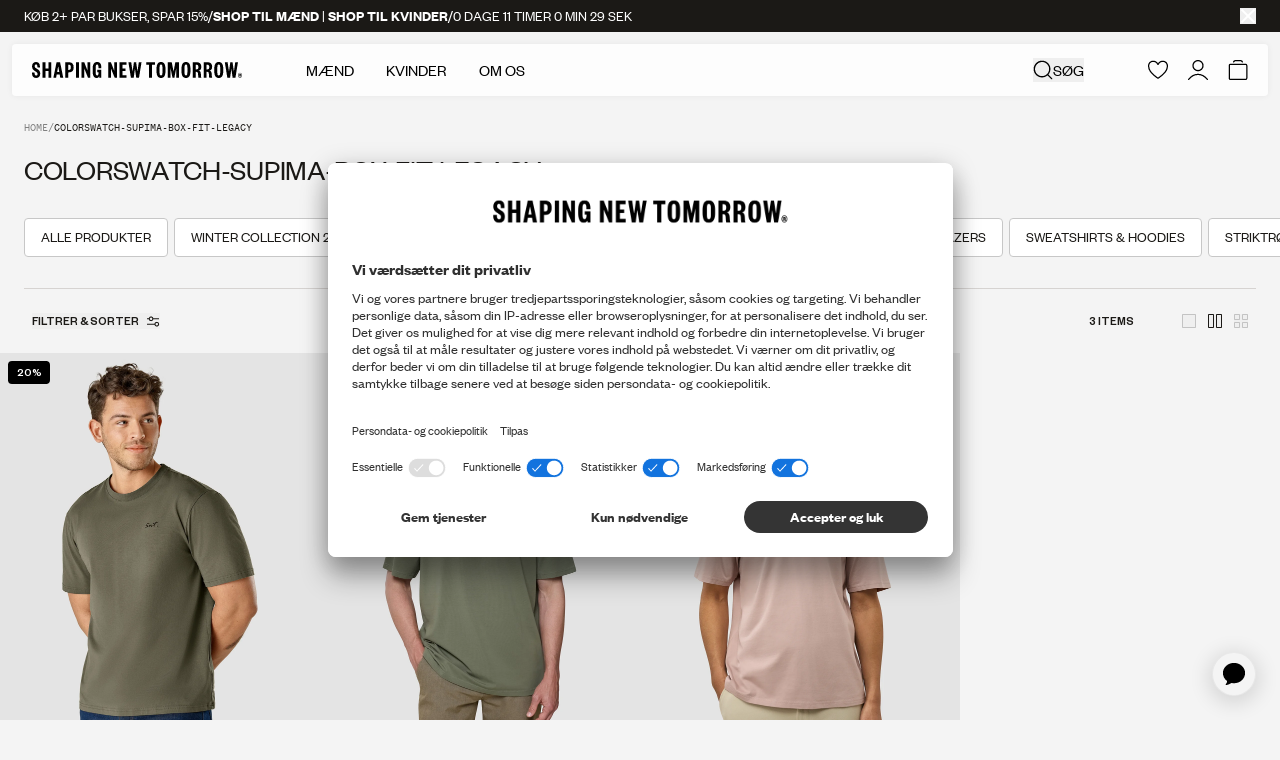

--- FILE ---
content_type: text/html; charset=utf-8
request_url: https://shapingnewtomorrow.dk/collections/colorswatch-supima-box-fit-legacy
body_size: 64801
content:
<!doctype html>
<html
  lang="da"
  
>
  <head><meta charset="utf-8">
<meta http-equiv="X-UA-Compatible" content="IE=edge">
<meta name="viewport" content="width=device-width,initial-scale=1"><link
    rel="apple-touch-icon"
    sizes="180x180"
    href="//shapingnewtomorrow.dk/cdn/shop/files/Favicon_6f7babd1-c729-4483-ae40-018f167e3de6.png?crop=center&height=180&v=1633532753&width=180"
  >
  <link
    rel="icon"
    type="image/png"
    sizes="32x32"
    href="//shapingnewtomorrow.dk/cdn/shop/files/Favicon_6f7babd1-c729-4483-ae40-018f167e3de6.png?crop=center&height=32&v=1633532753&width=32"
  >
  <link
    rel="icon"
    type="image/png"
    sizes="16x16"
    href="//shapingnewtomorrow.dk/cdn/shop/files/Favicon_6f7babd1-c729-4483-ae40-018f167e3de6.png?crop=center&height=16&v=1633532753&width=16"
  ><link href="//shapingnewtomorrow.dk/cdn/shop/files/SupimaT-ShirtBoxFitLegacy_RemoteGreen_01.jpg?crop=center&amp;height=1720&amp;v=1711412352&amp;width=1290" as="image" rel="preload"><link href="//shapingnewtomorrow.dk/cdn/shop/files/SupimaT-shirtBoxfitLegacy_CloverGreen1.jpg?crop=center&amp;height=1720&amp;v=1751873039&amp;width=1290" as="image" rel="preload"><link href="//shapingnewtomorrow.dk/cdn/shop/files/SupimaTshirtBoxFitLegacy_DustyLilac_1.jpg?crop=center&amp;height=1720&amp;v=1753105324&amp;width=1290" as="image" rel="preload"><title>colorswatch-supima-box-fit-legacy</title><link rel="canonical" href="https://shapingnewtomorrow.dk/collections/colorswatch-supima-box-fit-legacy"><meta name="robots" content="noindex,follow"><script type="application/ld+json">
  {
    "@context": "https://schema.org",
    "@type": "Organization",
    "name": "Shaping New Tomorrow",
    "url": "https://shapingnewtomorrow.dk","logo": "https://shapingnewtomorrow.dk/cdn/shop/files/logo_736d4f08-033e-4958-b354-972f2c426a65.png?v=1657099082","email": "Info@shapingnewtomorrow.dk",
    "sameAs": ["https://www.facebook.com/ShapingNewTomorrowDK/","https://www.instagram.com/shapingnewtomorrow/","https://www.youtube.com/channel/UCzAHUQvQjd3q5gwxGM3pYyQ","https://www.tiktok.com/@shapingnewtomorrow"]
  }
</script><script type="application/ld+json">
  {
    "@context": "http://schema.org",
    "@type": "BreadcrumbList", "itemListElement": [{ "@type": "ListItem", "position": 1, "name":
  "Hjem", "item": "https:\/\/shapingnewtomorrow.dk"
  },{ "@type": "ListItem", "position": 2, "name": "colorswatch-supima-box-fit-legacy", "item":
    "https:\/\/shapingnewtomorrow.dk\/collections\/colorswatch-supima-box-fit-legacy" }]
  }
</script>
<style>
  :root {
    --theme-highlight-color:#0055FF;
    --theme-highlight-disabled-color:#0055FF;
    --theme-sale-color:#FF4301;

    --label-custom-bg:#000000;
    --label-custom-text:#ffffff;}
</style>

<script>
  window.theme = {
    assets: {
      zxcvbn:"\/\/shapingnewtomorrow.dk\/cdn\/shop\/t\/372\/assets\/zxcvbn.js?v=151805362815474265111761215594",
    },
    customer: null,
    strings: {
      fill_in_captcha_alert: "Check the reCaptcha checkbox to submit",
      aria: {
        actions: {
          save: "Gem ændringer",
          next: "Næste",
          previous: "Forrige",
        },
        carousel: {
          firstSlide: "Dette er første slide",
          lastSlide: "Dette er sidste slide",
          nextSlide: "Næste slide",
          prevSlide: "Forrige slide",
        },
      },
      geoSelector: {
        region: "Leveringsdestination",
        language: "Foretrukne sprog",
        submit: "Gem indstillinger",
        defaultSiteName: "International",
      },
      collection: {
        apply_filter: "Tilføj filter",
        product_count: "{{ count }} produkter",
        pagination_progress: "Du har set {{ count }} af {{ total }} produkter ",
        back_to_top: "Tilbage til toppen",
        show_more: "Se mere",
        clear_all: "Ryd alt"
      },
      counter: {
        days: "Dage",
        hours: "Timer",
        minutes: "Min",
        seconds: "Sek",
      },
      product: {
        chooseSize: "Vælg størrelse",
        chooseAmount: "Vælg beløb",
        form: {
          addToCart: "Tilføj til kurv",
          soldOut: "Udsolgt ",
          comingSoon: "Kommer snart",
          unavailable: "Utilgængelig ",
          selectVariant: "Vælg størrelse",
          recommendedVariant: "Anbefalet: :title",
          stock_quantity: "Kun {{ quantity }} stk. på lager"
        },
        suitSelector: {
          addToCart: "Tilføj til kurv",
          addedToCart: "Tilføjet til kurv",
          sizeSelected: "Størrelse valgt",
        }
      },
      cart: {
        remove: "Fjern",
        color: "Farve",
        size: "Størrelse",
        amount: "Beløb",
        discount_progress_text: "Du er {{threshold_distance}} væk fra gratis fragt"
      },
      search: {
        articleResultsHeader: "Artikler",
        results_header: "{{ count }} resultater for \u0026#39;{{ query }}\u0026#39;",
        noResults: "Ingen resultater er blevet fundet for \"\u003cstrong\u003e{{ query }}\u003c\/strong\u003e\"",
        pageResultsHeader: "Sider",
        suggestions: "Mest populære forslag",
        loading: "Søger efter \u0026#39;{{ query }}\u0026#39;",
        product: "Produkt",
        products: "Produkter",
        documentTitle: "Viser resultater for \u0026quot;{{ query }}\u0026quot;",
        'filter_label': {
          'named_tags.gender': "Køn",
          'options.color': "Farve",
          'meta.data.colors': "Farve",
          'named_tags.fit': "Pasform",
          'product_type': "Type",
          'options.size': "Størrelse",
          'options.waist': "Talje",
          'options.length': "Længde",
        },
        filter_value: {
          'meta.data.colors': {"beige":"beige", "black":"sort", "black-stars":"black stars", "black-stripes":"black stripes", "blue":"blå", "blue-floral":"blue floral", "blue-flowers":"blue flowers", "blue-heaven":"blue heaven", "blue-stone":"blue stone", "bordeaux":"bordeaux", "bordeaux-stripes":"bordeaux stripes", "bottle-green":"bottle green", "brown":"brun", "camel":"camel", "cognac":"cognac", "dark-green":"dark green", "dark-grey":"dark grey", "dark-grey-melange":"dark grey melange", "dark-grey-pinstriped":"dark grey pinstriped", "dark-grey-stripes":"dark grey stripes", "desert":"desert", "desert-stripes":"desert stripes", "forrest-stripes":"forrest stripes", "geranium-flowers":"geranium flowers", "green":"grøn", "green-stripes":"green stripes", "grey":"grå", "hybrid":"hybrid", "ivy-green":"ivy green", "liberty-flowers":"liberty flowers", "light-blue":"light blue", "light-blue-stripes":"light blue stripes", "light-grey":"light grey", "light-grey-pinstriped":"light grey pinstriped", "lincoln-green":"lincoln green", "marine-blue":"marine blue", "midnight-blue":"midnight blue", "midnight-stars":"midnight stars", "midnight-stripes":"midnight stripes", "nature-green":"nature green", "navy":"navy", "navy-blue":"navy blue", "navy-flowers":"navy flowers", "navy-pinstriped":"navy pinstriped", "navy-stripes":"navy stripes", "nordic-green":"nordic green", "nordic-green-stripes":"nordic green stripes", "north-green":"north green", "ocean":"ocean", "olive":"olive", "olive-stripes":"olive stripes", "olivine":"olivine", "orion-blue":"orion blue", "orion-blue-stripes":"orion blue stripes", "oxford-tan":"oxford tan", "patterns":"mønster", "phoenix-flowers":"phoenix flowers", "pine-green":"pine green", "poseidon-blue":"poseidon blue", "red":"rød", "roasted-pecan":"roasted pecan", "royal-blue-stripes":"royal blue stripes", "safari":"safari", "safari-stripes":"safari stripes", "sand":"sand", "sea-green":"sea green", "shadow-grey":"shadow grey", "silver":"silver", "sky-blue-stars":"sky blue stars", "sky-blue-stripes":"sky blue stripes", "steel-blue":"steel blue", "steel-grey":"steel grey", "sterling-grey":"sterling grey", "stripes":"striber", "tan":"beige", "walnut":"walnut", "white":"hvid", "white-flowers":"white flowers", "white-nordic-green":"white - nordic green", "white-roasted-pecan":"white - roasted pecan"},
          'named_tags.gender': {"female":"kvinder", "male":"mænd"}
        }
      },
      validation: {
        addressError: "Du har indtastet \u003cb\u003e:address\u003c\/b\u003e som din adresse. Venligst vær opmærksom på, at du har indtastet både gadenavn og -nummer korrekt.",
        addressLengthError: "Din adresse kan maksimalt bestå af 50 karakterer",
        companyError: "Du har indtastet \u003cb\u003e:company\u003c\/b\u003e som dit firmanavn.",
        lastNameLengthError: "Dit efternavn kan maksimalt bestå af 32 karakterer. ",
        zipError: "Indtast et gyldigt postnummer",
        back: "Tilbage til information",
        confirmMessage: "Venligst tjek at informationen er korrekt. Hvis du opdager en fejl, klik da “Tilbage til information” og ret informationen, før du går videre.",
        fieldLengthError: "NAME må ikke overskride 32 tegn",
        fieldCharacterError: "NAME må ikke indeholde følgende tegn: \u0026quot;;\u0026quot;",
        emailCharacterError: "NAME må ikke indeholde følgende tegn: ",
      },
      components: {
        copy: {
          copy: "Kopier",
          copied: "Kopieret",
        },
      },
      account: {
        tierProgress: {
          pointsTillNextTier: "Shop for %count%    kr. mere for at nå %tier%-niveauet",
        },
        pointShop: {
          item: {
            price: "%points% Point",
            redeem: "Indløs",
            register: "Registrerer",
            redeeming: "Indløser",
            address: "Adresse",
            date: "Dato",
            time: "Tid",
            seats: "Pladser",
            seatsLeft: "%quantity% tilbage",
            confirm: {
              title: "Er du sikker på, at du vil indløse denne vare?",
              priceInfo: "Dette vil trække %points% point fra din konto.",
              confirm: "Godkend",
              close: "Luk",
            },
            success: {
              close: "Luk",
              savedInRewards: "Vi har også gemt den under \u003ca href=\"#rewards\"\u003eMine belønninger\u003c\/a\u003e",
              product: {
                title: "Tilføjet til kurven.",
                checkout: "Gå til betaling",
              },
              voucher: {
                title: "Her er din voucher ",
                content: "Kopiér denne rabatkode og brug den i kassen til dit køb.",
              }
            },
            error: {
              title: "Noget gik galt",
              content: "Vi kan ikke behandle din anmodning i øjeblikket. Prøv igen senere eller opdater siden. Hvis problemet fortsætter, kontakt venligst info@shapingnewtomorrow.com.",
              close: "Luk",
            },
          },
        },
        rewardHistory: {
          pointsAmount: "%amount% point",
          date: "Dato",
          info: "Info",
          points: "Point",
        },
        vouchers: {
          title: "Vouchers",
          purchased: "Købt i",
          expires: "Udløber",
          code: "Kode",
          modal: {
            title: "Her er din voucher",
            content: "Kopiér denne rabatkode og brug den i checkout",
            close: "Luk",
          }
        },
        referral: {
          progress: {
            yourProgress: "DIN FREMGANG",
            freeGift: "GRATIS BUKSER",
            cta: "SHOP GRATIS BUKSER",
            xOutOfYInvited: "%number% ud af %total% succesfulde henvisninger",
            pending: "Afventende",
            enjoyGift: "DU GJORDE DET! NYD ET PAR NYE BUKSER",
            discountActive: "Rabatkoden er aktiveret og klar til brug",
            discountInactive: "Rabatkoden er brugt",
            progressText: {
              1: "god start!",
              2: "du er på vej!",
              3: "du er der næsten!",
              4: "så tæt på!",
            },
          },
        },
        order: {
          title: "Ordre %name%",
          orderNo: "Ordrenummer",
          date: "Dato",
          fulfillmentStatus: "Status",
          placedAt: "Ordre lagt d. %date%",
          placedInStore: "Købt i {{}}",
          total: "Total",
          price: "Pris",
          quantity: "Antal",
          products: "Produkter i ordre",
        },
        orders: {
          fulfillmentStatusLabel: {
            partiallyReturned: "Delvist refundret",
            closed: "Lukket",
            cancelled: "Anulleret",
          },
        },
      },
      wishlist: {
        selectVariantFor: "Venligst vælg variant på {{ products }}",
      },
    },
    endpoints: {
      root: "\/",
      cart: "\/cart",
      cartAdd: "\/cart\/add",
      cartChange: "\/cart\/change",
      cartUpdate: "\/cart\/update",
      predictiveSearch: "\/search\/suggest",
      productRecommendations: "\/recommendations\/products",
      search: "\/search",
      cartDrawerRecommendationsEndpoint: "algolia: getFrequentlyBoughtTogether"
    },
    cartSettings: {
      recommendationsType: "related",
      fallbackRecommendationsType: "related",
    },
    klaviyoSettings: {
      companyId: "Wg3Lgt",
      backInStockListId: "UbH7zh"
    },
    moneyFormat: "{{amount_no_decimals}} DKK",
    pageType: "collection",
    homepages: {
      male: "\/",
      female: "\/pages\/women",
    },
    templateSuffix: null,
    collectionHandle: "colorswatch-supima-box-fit-legacy",
    productId: null,
    shop_theme: "blackweek2",
    shop_country: "dk",
    shop_countries: ["dk","de","no","se","us"],
    cart: {
      stock_data: {},
      price_data: {},
      initialCart: {"note":null,"attributes":{},"original_total_price":0,"total_price":0,"total_discount":0,"total_weight":0.0,"item_count":0,"items":[],"requires_shipping":false,"currency":"DKK","items_subtotal_price":0,"cart_level_discount_applications":[],"checkout_charge_amount":0}
    },
    consent: sessionStorage.hasOwnProperty('uc_consent') ? JSON.parse(sessionStorage.getItem('uc_consent')) : null,
    isMobile: window.innerWidth < 1024,
    aboutUsParallaxOnScroll: true,
    aboutUsScrollSnap: true,
    googleCaptcha: {
      ready: false,
      key:"6LfJhk0qAAAAAEn59CuC9i6v1GZYW8FwAZ5FGpEV",
      verificationEndpoint:"https:\/\/shapingnewtomorrow-api.vercel.app\/api\/captcha-verify"}
  };

  window.dataLayer = window.dataLayer || [];

  function gtag() {
    dataLayer.push(arguments);
  }

  (() => {
    if(!!(window.theme.consent && window.theme.consent['ucCategory'])){
      const gtag_essential = window.theme.consent['ucCategory']['essential'] ? 'granted' : 'denied';
      const gtag_func = window.theme.consent['ucCategory']['functional'] ? 'granted' : 'denied';
      const gtag_stats = window.theme.consent['ucCategory']['marketing'] ? 'granted' : 'denied';
      const gtag_marketing = window.theme.consent['ucCategory']['customCategory-a6d081d5-e8a1-4d0b-b273-09a916607194'] ? 'granted' : 'denied';

      gtag('consent', 'default', {
        'ad_storage': gtag_marketing,
        'analytics_storage': gtag_stats,
        'ad_user_data': gtag_marketing,
        'ad_personalization': gtag_marketing,
        'personalization_storage': gtag_essential,
        'functionality_storage': gtag_essential,
        'security_storage': gtag_essential,
      });
    } else {
      gtag('consent', 'default', {
        'ad_storage': 'denied',
        'analytics_storage': 'denied',
        'ad_user_data': 'denied',
        'ad_personalization': 'denied',
        'personalization_storage': 'granted',
        'functionality_storage': 'granted',
        'security_storage': 'granted',
      });
    }
  })();
</script><script src="//pixel.convertize.io/11214.js" charset="UTF-8"></script>

<!-- Google Tag Manager -->
<script type="text/plain" data-usercentrics="Google Tag Manager">(function(w,d,s,l,i){w[l]=w[l]||[];w[l].push({'gtm.start':
new Date().getTime(),event:'gtm.js'});var f=d.getElementsByTagName(s)[0],
j=d.createElement(s),dl=l!='dataLayer'?'&l='+l:'';j.async=true;j.src=
'https://ssgtm.shapingnewtomorrow.dk/gtm.js?id='+i+dl;f.parentNode.insertBefore(j,f);
})(window,document,'script','dataLayer','GTM-NWD7VFM');</script>
<!-- End Google Tag Manager --><script>
  window.adaSettings = {
    handle: "snt-gen",
    cluster: "eu"
  };
</script>

<script src="https://static.ada.support/embed2.js"></script><template data-template="icon-edit"><svg xmlns="http://www.w3.org/2000/svg" xml:space="preserve" viewBox="0 0 18 18">
  <path fill="none" stroke="currentColor" stroke-miterlimit="10" stroke-width="1.5" d="m10.4 5.06 3.54 3.54M7.58 15l-3.89.35.31-3.93 7.64-7.63a2.2 2.2 0 0 1 3.11 0l.42.42a2.2 2.2 0 0 1 0 3.11L7.58 15z"/>
</svg>
</template>

<template data-template="icon-heart"><svg
  class=""
  width="16"
  height="16"
  viewBox="0 0 16 16"
  fill="none"
  xmlns="http://www.w3.org/2000/svg"
>
  <path d="M4.22266 0.501953C5.61854 0.505638 6.64253 1.19036 7.30371 1.84961L7.53711 2.09668C7.72794 2.31124 7.88114 2.517 7.99902 2.68945C8.16158 2.45164 8.39251 2.15063 8.69434 1.84961L8.95996 1.60254C9.62 1.028 10.5604 0.500977 11.7871 0.500977H11.8818L12.0869 0.506836C13.1124 0.558476 14.081 0.994704 14.8027 1.72852L14.9424 1.87891C15.6202 2.64002 15.9953 3.62578 15.998 4.64648V4.65137L15.9961 5.06152C15.9364 6.95831 15.1611 8.62124 13.9951 10.1025L13.7393 10.417C12.5228 11.8683 10.9341 13.1527 9.2832 14.3242L8.57227 14.8193L8.56445 14.8252C8.2238 15.0585 7.7742 15.0586 7.43359 14.8252L7.42578 14.8193C5.64167 13.5963 3.90201 12.2543 2.55664 10.7246L2.29297 10.416C0.998117 8.85658 0.11587 7.09473 0.0107423 5.06641L7.44015e-08 4.65723C-0.000103745 4.10674 0.108445 3.56069 0.319336 3.05176L0.402344 2.86328C0.608304 2.42837 0.888595 2.03151 1.23145 1.69141L1.38184 1.5498C1.74077 1.22768 2.15397 0.970408 2.60352 0.791016L2.79785 0.71875C3.18937 0.58508 3.59896 0.511509 4.0127 0.500977H4.22363L4.22266 0.501953ZM4.03809 1.50098C3.67393 1.51025 3.31401 1.58435 2.97461 1.71973C2.58652 1.87458 2.23277 2.10657 1.93555 2.40137C1.6386 2.69596 1.40362 3.04753 1.24316 3.43457C1.08269 3.82183 0.999896 4.23777 1 4.65723C1 6.55964 1.78142 8.23455 3.06152 9.77637C4.34868 11.3265 6.10941 12.7042 7.99121 13.9941L7.99902 14L8.00684 13.9951C9.88986 12.703 11.6742 11.3249 12.9736 9.77441C14.2659 8.23245 15.0414 6.56451 14.998 4.67383V4.65723C14.9979 3.82421 14.6729 3.0225 14.0898 2.42969C13.5063 1.83642 12.712 1.50103 11.8818 1.50098H11.7871C10.738 1.50098 9.94897 2.01065 9.40039 2.55762C9.12677 2.8305 8.92117 3.10518 8.78516 3.31055C8.7175 3.41271 8.66818 3.49704 8.63672 3.55273C8.62115 3.5803 8.61006 3.60085 8.60352 3.61328L8.59668 3.625C8.48202 3.85743 8.2513 4.00391 7.99902 4.00391C7.74675 4.0039 7.51602 3.85743 7.40137 3.625V3.62598L7.39453 3.61328C7.38799 3.60084 7.3769 3.5803 7.36133 3.55273C7.32987 3.49704 7.28054 3.41271 7.21289 3.31055C7.07688 3.10518 6.87127 2.8305 6.59766 2.55762C6.04908 2.01066 5.25999 1.50098 4.21094 1.50098H4.03809Z" fill="currentColor"/>
</svg>
</template>

<template data-template="icon-heart-filled"><svg
  class="theme-blackweek:fill-gold theme-blackweek:text-gold "
  width="15"
  height="13"
  viewBox="0 0 18 16"
  fill="currentColor"
  xmlns="http://www.w3.org/2000/svg"
>
  <path d="M12.949 1.00122C10.283 1.00122 8.999 3.52393 8.999 3.52393C8.999 3.52393 7.71504 1.00122 5.04898 1.00122C4.52198 0.988241 3.99768 1.07906 3.50696 1.26831C3.01624 1.45757 2.56904 1.74143 2.1917 2.10318C1.81436 2.46493 1.51452 2.89725 1.30986 3.37465C1.10519 3.85205 0.999835 4.36489 1 4.88293C1 9.15281 4.64992 12.2582 8.60399 14.8781C8.71989 14.9575 8.85775 15 8.999 15C9.14024 15 9.2781 14.9575 9.394 14.8781C13.344 12.2582 17.0994 9.15281 16.998 4.88293C16.998 3.85343 16.5818 2.86611 15.8411 2.13814C15.1003 1.41018 14.0956 1.00122 13.048 1.00122H12.949Z" stroke="currentColor" stroke-width="1.4" stroke-linecap="round" stroke-linejoin="round"/>
</svg>
</template>

<template data-template="icon-remove"><svg xmlns="http://www.w3.org/2000/svg" viewBox="0 0 18 18" aria-hidden="true">
  <defs/><path fill="none" stroke="currentColor" stroke-miterlimit="10" stroke-width="1.5" d="M14.21 5.5v11H4.22v-11M2.23 5.5H16.2M7.22 13.75v-5.5M11.21 13.75v-5.5M6.34 5.5V4a2.45 2.45 0 01.73-1.77 2.45 2.45 0 011.76-.73h.77A2.5 2.5 0 0112.09 4v1.5"/>
</svg>
</template>

<template data-template="icon-cart-plus"><svg width="11" height="14" viewBox="0 0 10 10" fill="none" xmlns="http://www.w3.org/2000/svg">
  <path d="M9 5H1M5 1V9" stroke="currentColor" stroke-linecap="square"/>
</svg>
</template>

<template data-template="icon-cart-minus"><svg width="10" height="2" viewBox="0 0 10 2" fill="none" xmlns="http://www.w3.org/2000/svg">
  <path d="M9 1H1" stroke="currentColor" stroke-linecap="square"/>
</svg>
</template>
<script type="text/javascript">
  (() => {
    const { 'Facebook Pixel': facebookPixelAllowed } = window.theme.consent || {
      'Facebook Pixel': false,
    };

    if (!facebookPixelAllowed) {
      window.trekkie = {
        load: function (config) {
          if (config && config['Facebook Pixel']) {
            delete config['Facebook Pixel'];
          }
        },
      };
      window.trekkie.push = () => {};
    }
  })();
</script>
<style data-shopify>
  :root {
    --announcement-bar-height: 32px;
    --announcement-bar-visible-height: 32px;
    --container-padding: 16px;
    --header-height: 56px;
    --header-visible-height: 0px;
  }

  @media (min-width: 1024px) {
    :root {
      --container-padding: 24px;
      --header-height: 76px;
    }
  }
</style>
<link href="//shapingnewtomorrow.dk/cdn/shop/t/372/assets/font-founders-grotesk-regular.woff2?v=89578024477404431221761215594" as="font" type="font/woff2" crossorigin=""><link href="//shapingnewtomorrow.dk/cdn/shop/t/372/assets/font-founders-grotesk-semibold.woff2?v=159123783319117121841761215594" as="font" type="font/woff2" crossorigin=""><link href="//shapingnewtomorrow.dk/cdn/shop/t/372/assets/font-founders-grotesk-x-condensed-semibold.woff2?v=13973606934451318571761215594" as="font" type="font/woff2" crossorigin=""><link rel="stylesheet" href="https://use.typekit.net/ccu1mcd.css">

<link rel="stylesheet" href="//shapingnewtomorrow.dk/cdn/shop/t/372/assets/app.min.css?v=141319503976764807731761553706">

<script src="//shapingnewtomorrow.dk/cdn/shopifycloud/storefront/assets/themes_support/option_selection-b017cd28.js" defer></script>
<script src="//shapingnewtomorrow.dk/cdn/shop/t/372/assets/app.min.js?v=7034397475771361341761215594" defer></script><script src="//shapingnewtomorrow.dk/cdn/shop/t/372/assets/collection.min.js?v=92039232386252517101761215594" defer></script><script src="//shapingnewtomorrow.dk/cdn/shop/t/372/assets/boot.min.js?v=8973467116290365931761215594" defer></script><script
    type="text/plain"
    data-usercentrics="Trustpilot"
    src="https://widget.trustpilot.com/bootstrap/v5/tp.widget.bootstrap.min.js"
    async
  ></script><script
    id="usercentrics-cmp"
    data-settings-id="4M0HZrj-G"
    src="https://app.usercentrics.eu/browser-ui/latest/loader.js"
    async
  ></script><script
    type="text/plain"
    data-usercentrics="Klaviyo"
    async
    src="https://static.klaviyo.com/onsite/js/klaviyo.js?company_id=Wg3Lgt"
  ></script><script
    src="https://www.google.com/recaptcha/api.js?onload=onCaptchaLoadCallback&render=explicit"
    async
  ></script>

  <script>
    window.onCaptchaLoadCallback = function () {
      window.theme.googleCaptcha.ready = true;
      document.dispatchEvent(new Event('reCaptchaReady'));
    };
  </script><script>
  var klaviyo = klaviyo || [];
  klaviyo.push(['identify', {
    
    'shopify_locale': 'da-DK',
    'shopify_language': 'da',
    'shopify_country': 'DK',
    'shopify_currency_code': 'DKK',
  }]);
</script>

<script type="text/javascript">
    (function e() {
      var e = document.createElement('script');
      e.setAttribute('data-usercentrics', 'Yotpo');
      e.type = 'text/plain';
      e.async = true;
      e.src = '//staticw2.yotpo.com/WsMHt3X719AB6YhTgZQSTwgTdZG0yGndupsudjkC/widget.js';
      var t = document.getElementsByTagName('script')[0];
      t.parentNode.insertBefore(e, t);
    })();
  </script><script>window.performance && window.performance.mark && window.performance.mark('shopify.content_for_header.start');</script><meta name="robots" content="noindex,nofollow">
<meta id="shopify-digital-wallet" name="shopify-digital-wallet" content="/289308678/digital_wallets/dialog">
<link rel="alternate" type="application/atom+xml" title="Feed" href="/collections/colorswatch-supima-box-fit-legacy.atom" />
<link rel="alternate" type="application/json+oembed" href="https://shapingnewtomorrow.dk/collections/colorswatch-supima-box-fit-legacy.oembed">
<script async="async" src="/checkouts/internal/preloads.js?locale=da-DK"></script>
<script id="shopify-features" type="application/json">{"accessToken":"f3be59683ed88dab7aec5b7c475adecf","betas":["rich-media-storefront-analytics"],"domain":"shapingnewtomorrow.dk","predictiveSearch":true,"shopId":289308678,"locale":"da"}</script>
<script>var Shopify = Shopify || {};
Shopify.shop = "sntstoredk.myshopify.com";
Shopify.locale = "da";
Shopify.currency = {"active":"DKK","rate":"1.0"};
Shopify.country = "DK";
Shopify.theme = {"name":"Pants Bundle Deal Activation [2610-0211]","id":188441297236,"schema_name":"Shaping New Tomorrow","schema_version":"3.1","theme_store_id":null,"role":"main"};
Shopify.theme.handle = "null";
Shopify.theme.style = {"id":null,"handle":null};
Shopify.cdnHost = "shapingnewtomorrow.dk/cdn";
Shopify.routes = Shopify.routes || {};
Shopify.routes.root = "/";</script>
<script type="module">!function(o){(o.Shopify=o.Shopify||{}).modules=!0}(window);</script>
<script>!function(o){function n(){var o=[];function n(){o.push(Array.prototype.slice.apply(arguments))}return n.q=o,n}var t=o.Shopify=o.Shopify||{};t.loadFeatures=n(),t.autoloadFeatures=n()}(window);</script>
<script id="shop-js-analytics" type="application/json">{"pageType":"collection"}</script>
<script defer="defer" async type="module" src="//shapingnewtomorrow.dk/cdn/shopifycloud/shop-js/modules/v2/client.init-shop-cart-sync_BAUBLyqT.da.esm.js"></script>
<script defer="defer" async type="module" src="//shapingnewtomorrow.dk/cdn/shopifycloud/shop-js/modules/v2/chunk.common_DWXk5uuS.esm.js"></script>
<script type="module">
  await import("//shapingnewtomorrow.dk/cdn/shopifycloud/shop-js/modules/v2/client.init-shop-cart-sync_BAUBLyqT.da.esm.js");
await import("//shapingnewtomorrow.dk/cdn/shopifycloud/shop-js/modules/v2/chunk.common_DWXk5uuS.esm.js");

  window.Shopify.SignInWithShop?.initShopCartSync?.({"fedCMEnabled":true,"windoidEnabled":true});

</script>
<script>(function() {
  var isLoaded = false;
  function asyncLoad() {
    if (isLoaded) return;
    isLoaded = true;
    var urls = ["https:\/\/unpkg.com\/@happyreturns\/happyreturns-script-tag?shop=sntstoredk.myshopify.com","\/\/cdn.shopify.com\/proxy\/f0e2f760dba29b93acb9b274dc0216c4fa50d0eab26b529985915bd2c0d8d943\/feed.mulwi.com\/js\/init.js?shop=sntstoredk.myshopify.com\u0026sp-cache-control=cHVibGljLCBtYXgtYWdlPTkwMA","\/\/cdn.shopify.com\/proxy\/02d0bb4f397e37b526fb5874f3e4f07e1ea183083b453bdfe19fe34b2f318b57\/storage.googleapis.com\/adnabu-shopify\/online-store\/56eb9bfa711a4cd38a2e3f261715147313.min.js?shop=sntstoredk.myshopify.com\u0026sp-cache-control=cHVibGljLCBtYXgtYWdlPTkwMA","https:\/\/cdn.nfcube.com\/instafeed-052b6f0536966f46371363eca8dbed29.js?shop=sntstoredk.myshopify.com","https:\/\/cdn-bundler.nice-team.net\/app\/js\/bundler.js?shop=sntstoredk.myshopify.com","\/\/cdn.shopify.com\/proxy\/17522a609afaf16f75f5dc02d7a18ff50f9876fab4a7843206b57b888a734205\/api.kimonix.com\/kimonix_void_script.js?shop=sntstoredk.myshopify.com\u0026sp-cache-control=cHVibGljLCBtYXgtYWdlPTkwMA"];
    for (var i = 0; i < urls.length; i++) {
      var s = document.createElement('script');
      s.type = 'text/javascript';
      s.async = true;
      s.src = urls[i];
      var x = document.getElementsByTagName('script')[0];
      x.parentNode.insertBefore(s, x);
    }
  };
  if(window.attachEvent) {
    window.attachEvent('onload', asyncLoad);
  } else {
    window.addEventListener('load', asyncLoad, false);
  }
})();</script>
<script id="__st">var __st={"a":289308678,"offset":3600,"reqid":"f15e01f0-8817-4583-be74-036b03d659f6-1762084763","pageurl":"shapingnewtomorrow.dk\/collections\/colorswatch-supima-box-fit-legacy","u":"dfefe2f4f3c4","p":"collection","rtyp":"collection","rid":631945986388};</script>
<script>window.ShopifyPaypalV4VisibilityTracking = true;</script>
<script id="captcha-bootstrap">!function(){'use strict';const t='contact',e='account',n='new_comment',o=[[t,t],['blogs',n],['comments',n],[t,'customer']],c=[[e,'customer_login'],[e,'guest_login'],[e,'recover_customer_password'],[e,'create_customer']],r=t=>t.map((([t,e])=>`form[action*='/${t}']:not([data-nocaptcha='true']) input[name='form_type'][value='${e}']`)).join(','),a=t=>()=>t?[...document.querySelectorAll(t)].map((t=>t.form)):[];function s(){const t=[...o],e=r(t);return a(e)}const i='password',u='form_key',d=['recaptcha-v3-token','g-recaptcha-response','h-captcha-response',i],f=()=>{try{return window.sessionStorage}catch{return}},m='__shopify_v',_=t=>t.elements[u];function p(t,e,n=!1){try{const o=window.sessionStorage,c=JSON.parse(o.getItem(e)),{data:r}=function(t){const{data:e,action:n}=t;return t[m]||n?{data:e,action:n}:{data:t,action:n}}(c);for(const[e,n]of Object.entries(r))t.elements[e]&&(t.elements[e].value=n);n&&o.removeItem(e)}catch(o){console.error('form repopulation failed',{error:o})}}const l='form_type',E='cptcha';function T(t){t.dataset[E]=!0}const w=window,h=w.document,L='Shopify',v='ce_forms',y='captcha';let A=!1;((t,e)=>{const n=(g='f06e6c50-85a8-45c8-87d0-21a2b65856fe',I='https://cdn.shopify.com/shopifycloud/storefront-forms-hcaptcha/ce_storefront_forms_captcha_hcaptcha.v1.5.2.iife.js',D={infoText:'Beskyttet af hCaptcha',privacyText:'Beskyttelse af persondata',termsText:'Vilkår'},(t,e,n)=>{const o=w[L][v],c=o.bindForm;if(c)return c(t,g,e,D).then(n);var r;o.q.push([[t,g,e,D],n]),r=I,A||(h.body.append(Object.assign(h.createElement('script'),{id:'captcha-provider',async:!0,src:r})),A=!0)});var g,I,D;w[L]=w[L]||{},w[L][v]=w[L][v]||{},w[L][v].q=[],w[L][y]=w[L][y]||{},w[L][y].protect=function(t,e){n(t,void 0,e),T(t)},Object.freeze(w[L][y]),function(t,e,n,w,h,L){const[v,y,A,g]=function(t,e,n){const i=e?o:[],u=t?c:[],d=[...i,...u],f=r(d),m=r(i),_=r(d.filter((([t,e])=>n.includes(e))));return[a(f),a(m),a(_),s()]}(w,h,L),I=t=>{const e=t.target;return e instanceof HTMLFormElement?e:e&&e.form},D=t=>v().includes(t);t.addEventListener('submit',(t=>{const e=I(t);if(!e)return;const n=D(e)&&!e.dataset.hcaptchaBound&&!e.dataset.recaptchaBound,o=_(e),c=g().includes(e)&&(!o||!o.value);(n||c)&&t.preventDefault(),c&&!n&&(function(t){try{if(!f())return;!function(t){const e=f();if(!e)return;const n=_(t);if(!n)return;const o=n.value;o&&e.removeItem(o)}(t);const e=Array.from(Array(32),(()=>Math.random().toString(36)[2])).join('');!function(t,e){_(t)||t.append(Object.assign(document.createElement('input'),{type:'hidden',name:u})),t.elements[u].value=e}(t,e),function(t,e){const n=f();if(!n)return;const o=[...t.querySelectorAll(`input[type='${i}']`)].map((({name:t})=>t)),c=[...d,...o],r={};for(const[a,s]of new FormData(t).entries())c.includes(a)||(r[a]=s);n.setItem(e,JSON.stringify({[m]:1,action:t.action,data:r}))}(t,e)}catch(e){console.error('failed to persist form',e)}}(e),e.submit())}));const S=(t,e)=>{t&&!t.dataset[E]&&(n(t,e.some((e=>e===t))),T(t))};for(const o of['focusin','change'])t.addEventListener(o,(t=>{const e=I(t);D(e)&&S(e,y())}));const B=e.get('form_key'),M=e.get(l),P=B&&M;t.addEventListener('DOMContentLoaded',(()=>{const t=y();if(P)for(const e of t)e.elements[l].value===M&&p(e,B);[...new Set([...A(),...v().filter((t=>'true'===t.dataset.shopifyCaptcha))])].forEach((e=>S(e,t)))}))}(h,new URLSearchParams(w.location.search),n,t,e,['guest_login'])})(!0,!0)}();</script>
<script integrity="sha256-52AcMU7V7pcBOXWImdc/TAGTFKeNjmkeM1Pvks/DTgc=" data-source-attribution="shopify.loadfeatures" defer="defer" src="//shapingnewtomorrow.dk/cdn/shopifycloud/storefront/assets/storefront/load_feature-81c60534.js" crossorigin="anonymous"></script>
<script data-source-attribution="shopify.dynamic_checkout.dynamic.init">var Shopify=Shopify||{};Shopify.PaymentButton=Shopify.PaymentButton||{isStorefrontPortableWallets:!0,init:function(){window.Shopify.PaymentButton.init=function(){};var t=document.createElement("script");t.src="https://shapingnewtomorrow.dk/cdn/shopifycloud/portable-wallets/latest/portable-wallets.da.js",t.type="module",document.head.appendChild(t)}};
</script>
<script data-source-attribution="shopify.dynamic_checkout.buyer_consent">
  function portableWalletsHideBuyerConsent(e){var t=document.getElementById("shopify-buyer-consent"),n=document.getElementById("shopify-subscription-policy-button");t&&n&&(t.classList.add("hidden"),t.setAttribute("aria-hidden","true"),n.removeEventListener("click",e))}function portableWalletsShowBuyerConsent(e){var t=document.getElementById("shopify-buyer-consent"),n=document.getElementById("shopify-subscription-policy-button");t&&n&&(t.classList.remove("hidden"),t.removeAttribute("aria-hidden"),n.addEventListener("click",e))}window.Shopify?.PaymentButton&&(window.Shopify.PaymentButton.hideBuyerConsent=portableWalletsHideBuyerConsent,window.Shopify.PaymentButton.showBuyerConsent=portableWalletsShowBuyerConsent);
</script>
<script data-source-attribution="shopify.dynamic_checkout.cart.bootstrap">document.addEventListener("DOMContentLoaded",(function(){function t(){return document.querySelector("shopify-accelerated-checkout-cart, shopify-accelerated-checkout")}if(t())Shopify.PaymentButton.init();else{new MutationObserver((function(e,n){t()&&(Shopify.PaymentButton.init(),n.disconnect())})).observe(document.body,{childList:!0,subtree:!0})}}));
</script>

<script>window.performance && window.performance.mark && window.performance.mark('shopify.content_for_header.end');</script>
  <!-- BEGIN app block: shopify://apps/klaviyo-email-marketing-sms/blocks/klaviyo-onsite-embed/2632fe16-c075-4321-a88b-50b567f42507 -->












  <script async src="https://static.klaviyo.com/onsite/js/Wg3Lgt/klaviyo.js?company_id=Wg3Lgt"></script>
  <script>!function(){if(!window.klaviyo){window._klOnsite=window._klOnsite||[];try{window.klaviyo=new Proxy({},{get:function(n,i){return"push"===i?function(){var n;(n=window._klOnsite).push.apply(n,arguments)}:function(){for(var n=arguments.length,o=new Array(n),w=0;w<n;w++)o[w]=arguments[w];var t="function"==typeof o[o.length-1]?o.pop():void 0,e=new Promise((function(n){window._klOnsite.push([i].concat(o,[function(i){t&&t(i),n(i)}]))}));return e}}})}catch(n){window.klaviyo=window.klaviyo||[],window.klaviyo.push=function(){var n;(n=window._klOnsite).push.apply(n,arguments)}}}}();</script>

  




  <script>
    window.klaviyoReviewsProductDesignMode = false
  </script>



  <!-- BEGIN app snippet: customer-hub-data --><script>
  if (!window.customerHub) {
    window.customerHub = {};
  }
  window.customerHub.storefrontRoutes = {
    login: "/account/login?return_url=%2F%23k-hub",
    register: "/account/register?return_url=%2F%23k-hub",
    logout: "/account/logout",
    profile: "/account",
    addresses: "/account/addresses",
  };
  
  window.customerHub.userId = null;
  
  window.customerHub.storeDomain = "sntstoredk.myshopify.com";

  

  
    window.customerHub.storeLocale = {
        currentLanguage: 'da',
        currentCountry: 'DK',
        availableLanguages: [
          
            {
              iso_code: 'da',
              endonym_name: 'Dansk'
            }
          
        ],
        availableCountries: [
          
            {
              iso_code: 'AD',
              name: 'Andorra',
              currency_code: 'DKK'
            },
          
            {
              iso_code: 'BE',
              name: 'Belgien',
              currency_code: 'DKK'
            },
          
            {
              iso_code: 'BG',
              name: 'Bulgarien',
              currency_code: 'DKK'
            },
          
            {
              iso_code: 'CA',
              name: 'Canada',
              currency_code: 'DKK'
            },
          
            {
              iso_code: 'CY',
              name: 'Cypern',
              currency_code: 'DKK'
            },
          
            {
              iso_code: 'DK',
              name: 'Danmark',
              currency_code: 'DKK'
            },
          
            {
              iso_code: 'EE',
              name: 'Estland',
              currency_code: 'DKK'
            },
          
            {
              iso_code: 'FI',
              name: 'Finland',
              currency_code: 'DKK'
            },
          
            {
              iso_code: 'FR',
              name: 'Frankrig',
              currency_code: 'DKK'
            },
          
            {
              iso_code: 'GR',
              name: 'Grækenland',
              currency_code: 'DKK'
            },
          
            {
              iso_code: 'NL',
              name: 'Holland (Nederlandene)',
              currency_code: 'DKK'
            },
          
            {
              iso_code: 'IE',
              name: 'Irland',
              currency_code: 'DKK'
            },
          
            {
              iso_code: 'IS',
              name: 'Island',
              currency_code: 'DKK'
            },
          
            {
              iso_code: 'IT',
              name: 'Italien',
              currency_code: 'DKK'
            },
          
            {
              iso_code: 'HR',
              name: 'Kroatien',
              currency_code: 'DKK'
            },
          
            {
              iso_code: 'LV',
              name: 'Letland',
              currency_code: 'DKK'
            },
          
            {
              iso_code: 'LI',
              name: 'Liechtenstein',
              currency_code: 'DKK'
            },
          
            {
              iso_code: 'LT',
              name: 'Litauen',
              currency_code: 'DKK'
            },
          
            {
              iso_code: 'LU',
              name: 'Luxembourg',
              currency_code: 'DKK'
            },
          
            {
              iso_code: 'MT',
              name: 'Malta',
              currency_code: 'DKK'
            },
          
            {
              iso_code: 'MC',
              name: 'Monaco',
              currency_code: 'DKK'
            },
          
            {
              iso_code: 'AT',
              name: 'Østrig',
              currency_code: 'DKK'
            },
          
            {
              iso_code: 'PL',
              name: 'Polen',
              currency_code: 'DKK'
            },
          
            {
              iso_code: 'PT',
              name: 'Portugal',
              currency_code: 'DKK'
            },
          
            {
              iso_code: 'RO',
              name: 'Rumænien',
              currency_code: 'DKK'
            },
          
            {
              iso_code: 'SM',
              name: 'San Marino',
              currency_code: 'DKK'
            },
          
            {
              iso_code: 'CH',
              name: 'Schweiz',
              currency_code: 'DKK'
            },
          
            {
              iso_code: 'SK',
              name: 'Slovakiet',
              currency_code: 'DKK'
            },
          
            {
              iso_code: 'SI',
              name: 'Slovenien',
              currency_code: 'DKK'
            },
          
            {
              iso_code: 'ES',
              name: 'Spanien',
              currency_code: 'DKK'
            },
          
            {
              iso_code: 'SE',
              name: 'Sverige',
              currency_code: 'DKK'
            },
          
            {
              iso_code: 'CZ',
              name: 'Tjekkiet',
              currency_code: 'DKK'
            },
          
            {
              iso_code: 'DE',
              name: 'Tyskland',
              currency_code: 'DKK'
            },
          
            {
              iso_code: 'US',
              name: 'USA',
              currency_code: 'DKK'
            },
          
            {
              iso_code: 'HU',
              name: 'Ungarn',
              currency_code: 'DKK'
            }
          
        ]
    };
  
</script>
<!-- END app snippet -->
  <!-- BEGIN app snippet: customer-hub-localization-form-injection --><div style="display: none">
  <localization-form>
  <form method="post" action="/localization" id="localization_form" accept-charset="UTF-8" class="shopify-localization-form" enctype="multipart/form-data"><input type="hidden" name="form_type" value="localization" /><input type="hidden" name="utf8" value="✓" /><input type="hidden" name="_method" value="put" /><input type="hidden" name="return_to" value="/collections/colorswatch-supima-box-fit-legacy" />
    <input type="hidden" id="CustomerHubLanguageCodeSelector" name="language_code" value="da" />
    <input type="hidden" id="CustomerHubCountryCodeSelector" name="country_code" value="DK" />
  </form>
  </localization-form>
</div><!-- END app snippet -->





<!-- END app block --><!-- BEGIN app block: shopify://apps/hreflang-manager/blocks/gwa-hreflang/35dc0b05-d599-4c8e-8584-8cd17768854a --><!-- BEGIN app snippet: gwa-hreflang-collection --><link rel="alternate" hreflang="da-DK" href="https://shapingnewtomorrow.dk/collections/colorswatch-supima-box-fit-legacy"><link rel="alternate" hreflang="da" href="https://shapingnewtomorrow.dk/collections/colorswatch-supima-box-fit-legacy"><link rel="alternate" hreflang="en-DE" href="https://shapingnewtomorrow.com/collections/colorswatch-supima-box-fit-legacy"><link rel="alternate" hreflang="en-AD" href="https://shapingnewtomorrow.com/collections/colorswatch-supima-box-fit-legacy"><link rel="alternate" hreflang="en-GR" href="https://shapingnewtomorrow.com/collections/colorswatch-supima-box-fit-legacy"><link rel="alternate" hreflang="en-HR" href="https://shapingnewtomorrow.com/collections/colorswatch-supima-box-fit-legacy"><link rel="alternate" hreflang="en-HU" href="https://shapingnewtomorrow.com/collections/colorswatch-supima-box-fit-legacy"><link rel="alternate" hreflang="en-LI" href="https://shapingnewtomorrow.com/collections/colorswatch-supima-box-fit-legacy"><link rel="alternate" hreflang="en-MT" href="https://shapingnewtomorrow.com/collections/colorswatch-supima-box-fit-legacy"><link rel="alternate" hreflang="en-SM" href="https://shapingnewtomorrow.com/collections/colorswatch-supima-box-fit-legacy"><link rel="alternate" hreflang="en-BG" href="https://shapingnewtomorrow.com/collections/colorswatch-supima-box-fit-legacy"><link rel="alternate" hreflang="en-CZ" href="https://shapingnewtomorrow.com/collections/colorswatch-supima-box-fit-legacy"><link rel="alternate" hreflang="en-EE" href="https://shapingnewtomorrow.com/collections/colorswatch-supima-box-fit-legacy"><link rel="alternate" hreflang="en-LT" href="https://shapingnewtomorrow.com/collections/colorswatch-supima-box-fit-legacy"><link rel="alternate" hreflang="en-LV" href="https://shapingnewtomorrow.com/collections/colorswatch-supima-box-fit-legacy"><link rel="alternate" hreflang="en-RO" href="https://shapingnewtomorrow.com/collections/colorswatch-supima-box-fit-legacy"><link rel="alternate" hreflang="en-SI" href="https://shapingnewtomorrow.com/collections/colorswatch-supima-box-fit-legacy"><link rel="alternate" hreflang="en-SK" href="https://shapingnewtomorrow.com/collections/colorswatch-supima-box-fit-legacy"><link rel="alternate" hreflang="en-IS" href="https://shapingnewtomorrow.com/collections/colorswatch-supima-box-fit-legacy"><link rel="alternate" hreflang="en-CY" href="https://shapingnewtomorrow.com/collections/colorswatch-supima-box-fit-legacy"><link rel="alternate" hreflang="en-DK" href="https://shapingnewtomorrow.com/collections/colorswatch-supima-box-fit-legacy"><link rel="alternate" hreflang="en-AT" href="https://shapingnewtomorrow.com/en-at/collections/colorswatch-supima-box-fit-legacy"><link rel="alternate" hreflang="en-BE" href="https://shapingnewtomorrow.com/en-be/collections/colorswatch-supima-box-fit-legacy"><link rel="alternate" hreflang="en-FI" href="https://shapingnewtomorrow.com/en-fi/collections/colorswatch-supima-box-fit-legacy"><link rel="alternate" hreflang="en-FR" href="https://shapingnewtomorrow.com/en-fr/collections/colorswatch-supima-box-fit-legacy"><link rel="alternate" hreflang="en-IE" href="https://shapingnewtomorrow.com/en-ie/collections/colorswatch-supima-box-fit-legacy"><link rel="alternate" hreflang="en-IT" href="https://shapingnewtomorrow.com/en-it/collections/colorswatch-supima-box-fit-legacy"><link rel="alternate" hreflang="en-NL" href="https://shapingnewtomorrow.com/en-nl/collections/colorswatch-supima-box-fit-legacy"><link rel="alternate" hreflang="en-PL" href="https://shapingnewtomorrow.com/en-pl/collections/colorswatch-supima-box-fit-legacy"><link rel="alternate" hreflang="en-PT" href="https://shapingnewtomorrow.com/en-pt/collections/colorswatch-supima-box-fit-legacy"><link rel="alternate" hreflang="en-ES" href="https://shapingnewtomorrow.com/en-es/collections/colorswatch-supima-box-fit-legacy"><link rel="alternate" hreflang="en-CH" href="https://shapingnewtomorrow.com/en-ch/collections/colorswatch-supima-box-fit-legacy"><link rel="alternate" hreflang="en-GB" href="https://shapingnewtomorrow.com/en-gb/collections/colorswatch-supima-box-fit-legacy"><link rel="alternate" hreflang="en-LU" href="https://shapingnewtomorrow.com/en-lu/collections/colorswatch-supima-box-fit-legacy"><link rel="alternate" hreflang="en-MC" href="https://shapingnewtomorrow.com/en-mc/collections/colorswatch-supima-box-fit-legacy"><link rel="alternate" hreflang="en-QA" href="https://shapingnewtomorrow.com/en-qa/collections/colorswatch-supima-box-fit-legacy"><link rel="alternate" hreflang="en-SG" href="https://shapingnewtomorrow.com/en-sg/collections/colorswatch-supima-box-fit-legacy"><link rel="alternate" hreflang="en-AE" href="https://shapingnewtomorrow.com/en-ae/collections/colorswatch-supima-box-fit-legacy"><link rel="alternate" hreflang="de-DE" href="https://shapingnewtomorrow.de/collections/colorswatch-supima-box-fit-legacy"><link rel="alternate" hreflang="de" href="https://shapingnewtomorrow.de/collections/colorswatch-supima-box-fit-legacy"><link rel="alternate" hreflang="nb-NO" href="https://shapingnewtomorrow.no/collections/colorswatch-supima-box-fit-legacy"><link rel="alternate" hreflang="nb" href="https://shapingnewtomorrow.no/collections/colorswatch-supima-box-fit-legacy"><link rel="alternate" hreflang="sv-SE" href="https://shapingnewtomorrow.se/collections/colorswatch-supima-box-fit-legacy"><link rel="alternate" hreflang="sv" href="https://shapingnewtomorrow.se/collections/colorswatch-supima-box-fit-legacy"><!-- END app snippet --><!-- END app block --><!-- BEGIN app block: shopify://apps/relewise/blocks/init/62ad51b1-b63b-44a4-ad00-3bd9d74708c4 --><script src="https://cdn.shopify.com/extensions/0199756f-0215-7227-8990-ad5011bd5afe/app-51/assets/relewise.2.12.0.min.js" data-cookieconsent="ignore" defer></script>
<script src="https://cdn.shopify.com/extensions/0199756f-0215-7227-8990-ad5011bd5afe/app-51/assets/relewise-web-components.1.13.1.min.js" data-cookieconsent="ignore" defer></script>
<script src="https://cdn.shopify.com/extensions/0199756f-0215-7227-8990-ad5011bd5afe/app-51/assets/track-cart.js" data-cookieconsent="ignore" defer></script>
<script src="https://cdn.shopify.com/extensions/0199756f-0215-7227-8990-ad5011bd5afe/app-51/assets/initialize.js" data-cookieconsent="ignore" defer></script>
<script src="https://cdn.shopify.com/extensions/0199756f-0215-7227-8990-ad5011bd5afe/app-51/assets/get-user.js" data-cookieconsent="ignore" defer></script>
<script src="https://cdn.shopify.com/extensions/0199756f-0215-7227-8990-ad5011bd5afe/app-51/assets/cookie-consent-provider.js" data-cookieconsent="ignore" defer></script>
<script src="https://cdn.shopify.com/extensions/0199756f-0215-7227-8990-ad5011bd5afe/app-51/assets/get-product-metafield.js" data-cookieconsent="ignore" defer></script>
<script src="https://cdn.shopify.com/extensions/0199756f-0215-7227-8990-ad5011bd5afe/app-51/assets/search-overlay.js" data-cookieconsent="ignore" defer></script>
<style>
  :root {
    --relewise-color: #eeeeee;
    --relewise-accent-color: #121212;
    --relewise-border: 1px solid;
    --relewise-border-radius: 0rem;
    --relewise-product-search-bar-height: 4rem;
    --relewise-button-height: 4rem;
  }
</style>
<script
  data-cookieconsent="ignore"
>
  document.addEventListener('DOMContentLoaded', () => {

    window.RelewiseLocalization = {
      facets: {
          save: "Gem",
          showLess: "Vis mindre",
          showMore: "Vis mere",
          toggle: "Filter",
          yes: "Ja",
          no: "Nej",
          salesPriceHeading: "Salgspris",
          categoryHeading: "Kategorier",
          productTypeHeading: "Produkttype",
          availableHeading: "Tilgængelig",
          vendorHeading: "Brand"
      },
      loadMoreButton: {
          loadMore: "Se flere",
          showing: "Viser",
          outOf: "ud af",
          products: "produkter",
      },
      searchBar: {
          placeholder: "Søg",
          search: "Søg",
          overlay: {
            title: {
              products: "Produkter",
              productCategories: "Kategorier",
            }
          }
      },
      searchResults: {
          noResults: "Ingen produkter fundet",
          showAllResults: "Vis alle resultater",
          result: "Resultat",
          results: "Resultater"
      },
      sortingButton: {
          sorting: "Sortering",
          sortBy:  "Sortering:",
          alphabeticalAscending: "a - å",
          alphabeticalDescending: "å - a",
          relevance: "Relevans",
          salesPriceAscending: "Pris: Lav til høj",
          salesPriceDescending: "Pris: Høj til lav",
      },
    };

    const datasetId = '29251dce-1cc0-44f9-a33f-00f2a94cf784';
    const productIdHandler = 'Default';
    
    const apiKey = 'EV0:a?T--Iqhv#1';
    const serverUrl = 'https://sandbox-api.relewise.com/';
    const cookieConsentProvider = 'Usercentrics';
    const searchOverlayEnabled = 'false';
    const color = '#eeeeee';
    const accentColor = '#121212';
    const customProductCard = '';
    const customSearchOverlayProductCard = '';

    if (datasetId && apiKey && serverUrl && cookieConsentProvider) {
      if (cookieConsentProvider === 'Usercentrics') {
        window.addEventListener('UC_UI_INITIALIZED', () => {
          delayedIntialized();
        });
      } else {
        delayedIntialized();
      }
    } else {
      console.error(
        'Relewise UI was not correctly initialized! \nSome configuration values are misssing find them on https://my.relewise.com/api-keys.'
      );
    }

    async function checkCart() {
      let metafieldProductIdsForCart = {};
      try {
          const response = await fetch('/cart.js');
          if (!response.ok) return;

          const cart = await response.json();
          const cartJSON = JSON.stringify(cart);

          const lastCartState = sessionStorage.getItem('RelewiseLastCartState');

          if (!lastCartState || cartJSON !== lastCartState) {
              for (const item of cart.items) {
                  if (productIdHandler === "Metafield") {
                      if (!metafieldProductIdsForCart[`${item.product_id}`]) {
                          let productIdFromMetafield = await relewise_getProductMetafield("97495bebbb5e54a5332c30657bb43511", item.handle, "", "");
                          metafieldProductIdsForCart[item.product_id] = productIdFromMetafield;
                      }
                  }
              }
              
              relewise_trackCart(productIdHandler, metafieldProductIdsForCart);
    
              sessionStorage.setItem('RelewiseLastCartState', cartJSON);
          }

        } catch (error) {
          console.error('Relewise - Error checking cart:', error);
      }
    }

    // Override the store's default fetch function
    (function () {
      
      // Store the original fetch in a global namespace to avoid redefining it
      if (!window.__originalFetch) {
        window.__originalFetch = window.fetch;
      }

      window.fetch = async function (...args) {
        const request = args[0];
        const url = typeof request === 'string' ? request : request.url;
        const method =
          (typeof request === 'string' ? args[1]?.method : request.method) || 'GET';

        const response = await window.__originalFetch.apply(this, args);

        if (url?.includes('/cart') && method.toUpperCase() !== 'GET') {
          checkCart();
        }

        return response;
      };
    })();

    if (searchOverlayEnabled === "true") {
      relewise_enableSearchOverlay ();
    }

    function delayedIntialized() {
      relewise_initialize(
            datasetId, 
            apiKey, 
            serverUrl, 
            cookieConsentProvider, 
            customProductCard, 
            customSearchOverlayProductCard
      );

      window.ShopifyRelewise = { 
        getUser: relewise_getUser
      }

      const tracker = new Relewise.Tracker(datasetId, apiKey, {
        serverUrl: serverUrl,
      });

      // Track product category views
      if (ShopifyAnalytics.meta.page.pageType === 'collection') {
        tracker.trackProductCategoryView({
          idPath: [ShopifyAnalytics.meta.page.resourceId],
          user: ShopifyRelewise.getUser(),
        });
      }

      // Track content views
      if (ShopifyAnalytics.meta.page.pageType === 'page') {
        tracker.trackContentView({
          contentId: ShopifyAnalytics.meta.page.resourceId,
          user: ShopifyRelewise.getUser(),
        });
      }

      // Track product views
      if (ShopifyAnalytics.meta.page.pageType === 'product') {

        let productId = null;
        
        if (productIdHandler === "Default") {
            productId = '';
        }

        if (productIdHandler === "Metafield") {
          productId = "";
        }

        if (!productId) {
          console.error("Could not find a product id!");
        } else {
          tracker.trackProductView({
            productId: productId,
            user: ShopifyRelewise.getUser(),
          });
        }
      }
    }
  });
</script>

<!-- END app block --><!-- BEGIN app block: shopify://apps/speed-kit/blocks/speed-kit-installation/80ceebdf-9344-464b-989b-ffce65a9af7a --><script src="https://shapingnewtomorrow.app.baqend.com/v1/speedkit/install.js" async crossorigin="anonymous"></script>

<!-- END app block --><!-- BEGIN app block: shopify://apps/yotpo-product-reviews/blocks/settings/eb7dfd7d-db44-4334-bc49-c893b51b36cf -->


  <script type="text/javascript" src="https://cdn-widgetsrepository.yotpo.com/v1/loader/WsMHt3X719AB6YhTgZQSTwgTdZG0yGndupsudjkC?languageCode=da" async></script>



  
<!-- END app block --><!-- BEGIN app block: shopify://apps/stape-server-gtm/blocks/gtm/7e13c847-7971-409d-8fe0-29ec14d5f048 --><script>
  window.lsData = {};
  window.dataLayer = window.dataLayer || [];
  window.addEventListener("message", (event) => {
    if (event.data?.event) {
      window.dataLayer.push(event.data);
    }
  });
  window.dataShopStape = {
    shop: "shapingnewtomorrow.dk",
    shopId: "289308678",
  }
</script>

<!-- END app block --><script src="https://cdn.shopify.com/extensions/1c06ce32-d408-497e-9451-51d95cd36322/stape-server-gtm-18/assets/widget.js" type="text/javascript" defer="defer"></script>
<meta property="og:image" content="https://cdn.shopify.com/s/files/1/0002/8930/8678/files/Horisontal_logo_Black_086697da-2653-408c-ad55-5b7f9aadb0de.png?height=628&pad_color=fff&v=1633529941&width=1200" />
<meta property="og:image:secure_url" content="https://cdn.shopify.com/s/files/1/0002/8930/8678/files/Horisontal_logo_Black_086697da-2653-408c-ad55-5b7f9aadb0de.png?height=628&pad_color=fff&v=1633529941&width=1200" />
<meta property="og:image:width" content="1200" />
<meta property="og:image:height" content="628" />
<link href="https://monorail-edge.shopifysvc.com" rel="dns-prefetch">
<script>(function(){if ("sendBeacon" in navigator && "performance" in window) {try {var session_token_from_headers = performance.getEntriesByType('navigation')[0].serverTiming.find(x => x.name == '_s').description;} catch {var session_token_from_headers = undefined;}var session_cookie_matches = document.cookie.match(/_shopify_s=([^;]*)/);var session_token_from_cookie = session_cookie_matches && session_cookie_matches.length === 2 ? session_cookie_matches[1] : "";var session_token = session_token_from_headers || session_token_from_cookie || "";function handle_abandonment_event(e) {var entries = performance.getEntries().filter(function(entry) {return /monorail-edge.shopifysvc.com/.test(entry.name);});if (!window.abandonment_tracked && entries.length === 0) {window.abandonment_tracked = true;var currentMs = Date.now();var navigation_start = performance.timing.navigationStart;var payload = {shop_id: 289308678,url: window.location.href,navigation_start,duration: currentMs - navigation_start,session_token,page_type: "collection"};window.navigator.sendBeacon("https://monorail-edge.shopifysvc.com/v1/produce", JSON.stringify({schema_id: "online_store_buyer_site_abandonment/1.1",payload: payload,metadata: {event_created_at_ms: currentMs,event_sent_at_ms: currentMs}}));}}window.addEventListener('pagehide', handle_abandonment_event);}}());</script>
<script id="web-pixels-manager-setup">(function e(e,d,r,n,o){if(void 0===o&&(o={}),!Boolean(null===(a=null===(i=window.Shopify)||void 0===i?void 0:i.analytics)||void 0===a?void 0:a.replayQueue)){var i,a;window.Shopify=window.Shopify||{};var t=window.Shopify;t.analytics=t.analytics||{};var s=t.analytics;s.replayQueue=[],s.publish=function(e,d,r){return s.replayQueue.push([e,d,r]),!0};try{self.performance.mark("wpm:start")}catch(e){}var l=function(){var e={modern:/Edge?\/(1{2}[4-9]|1[2-9]\d|[2-9]\d{2}|\d{4,})\.\d+(\.\d+|)|Firefox\/(1{2}[4-9]|1[2-9]\d|[2-9]\d{2}|\d{4,})\.\d+(\.\d+|)|Chrom(ium|e)\/(9{2}|\d{3,})\.\d+(\.\d+|)|(Maci|X1{2}).+ Version\/(15\.\d+|(1[6-9]|[2-9]\d|\d{3,})\.\d+)([,.]\d+|)( \(\w+\)|)( Mobile\/\w+|) Safari\/|Chrome.+OPR\/(9{2}|\d{3,})\.\d+\.\d+|(CPU[ +]OS|iPhone[ +]OS|CPU[ +]iPhone|CPU IPhone OS|CPU iPad OS)[ +]+(15[._]\d+|(1[6-9]|[2-9]\d|\d{3,})[._]\d+)([._]\d+|)|Android:?[ /-](13[3-9]|1[4-9]\d|[2-9]\d{2}|\d{4,})(\.\d+|)(\.\d+|)|Android.+Firefox\/(13[5-9]|1[4-9]\d|[2-9]\d{2}|\d{4,})\.\d+(\.\d+|)|Android.+Chrom(ium|e)\/(13[3-9]|1[4-9]\d|[2-9]\d{2}|\d{4,})\.\d+(\.\d+|)|SamsungBrowser\/([2-9]\d|\d{3,})\.\d+/,legacy:/Edge?\/(1[6-9]|[2-9]\d|\d{3,})\.\d+(\.\d+|)|Firefox\/(5[4-9]|[6-9]\d|\d{3,})\.\d+(\.\d+|)|Chrom(ium|e)\/(5[1-9]|[6-9]\d|\d{3,})\.\d+(\.\d+|)([\d.]+$|.*Safari\/(?![\d.]+ Edge\/[\d.]+$))|(Maci|X1{2}).+ Version\/(10\.\d+|(1[1-9]|[2-9]\d|\d{3,})\.\d+)([,.]\d+|)( \(\w+\)|)( Mobile\/\w+|) Safari\/|Chrome.+OPR\/(3[89]|[4-9]\d|\d{3,})\.\d+\.\d+|(CPU[ +]OS|iPhone[ +]OS|CPU[ +]iPhone|CPU IPhone OS|CPU iPad OS)[ +]+(10[._]\d+|(1[1-9]|[2-9]\d|\d{3,})[._]\d+)([._]\d+|)|Android:?[ /-](13[3-9]|1[4-9]\d|[2-9]\d{2}|\d{4,})(\.\d+|)(\.\d+|)|Mobile Safari.+OPR\/([89]\d|\d{3,})\.\d+\.\d+|Android.+Firefox\/(13[5-9]|1[4-9]\d|[2-9]\d{2}|\d{4,})\.\d+(\.\d+|)|Android.+Chrom(ium|e)\/(13[3-9]|1[4-9]\d|[2-9]\d{2}|\d{4,})\.\d+(\.\d+|)|Android.+(UC? ?Browser|UCWEB|U3)[ /]?(15\.([5-9]|\d{2,})|(1[6-9]|[2-9]\d|\d{3,})\.\d+)\.\d+|SamsungBrowser\/(5\.\d+|([6-9]|\d{2,})\.\d+)|Android.+MQ{2}Browser\/(14(\.(9|\d{2,})|)|(1[5-9]|[2-9]\d|\d{3,})(\.\d+|))(\.\d+|)|K[Aa][Ii]OS\/(3\.\d+|([4-9]|\d{2,})\.\d+)(\.\d+|)/},d=e.modern,r=e.legacy,n=navigator.userAgent;return n.match(d)?"modern":n.match(r)?"legacy":"unknown"}(),u="modern"===l?"modern":"legacy",c=(null!=n?n:{modern:"",legacy:""})[u],f=function(e){return[e.baseUrl,"/wpm","/b",e.hashVersion,"modern"===e.buildTarget?"m":"l",".js"].join("")}({baseUrl:d,hashVersion:r,buildTarget:u}),m=function(e){var d=e.version,r=e.bundleTarget,n=e.surface,o=e.pageUrl,i=e.monorailEndpoint;return{emit:function(e){var a=e.status,t=e.errorMsg,s=(new Date).getTime(),l=JSON.stringify({metadata:{event_sent_at_ms:s},events:[{schema_id:"web_pixels_manager_load/3.1",payload:{version:d,bundle_target:r,page_url:o,status:a,surface:n,error_msg:t},metadata:{event_created_at_ms:s}}]});if(!i)return console&&console.warn&&console.warn("[Web Pixels Manager] No Monorail endpoint provided, skipping logging."),!1;try{return self.navigator.sendBeacon.bind(self.navigator)(i,l)}catch(e){}var u=new XMLHttpRequest;try{return u.open("POST",i,!0),u.setRequestHeader("Content-Type","text/plain"),u.send(l),!0}catch(e){return console&&console.warn&&console.warn("[Web Pixels Manager] Got an unhandled error while logging to Monorail."),!1}}}}({version:r,bundleTarget:l,surface:e.surface,pageUrl:self.location.href,monorailEndpoint:e.monorailEndpoint});try{o.browserTarget=l,function(e){var d=e.src,r=e.async,n=void 0===r||r,o=e.onload,i=e.onerror,a=e.sri,t=e.scriptDataAttributes,s=void 0===t?{}:t,l=document.createElement("script"),u=document.querySelector("head"),c=document.querySelector("body");if(l.async=n,l.src=d,a&&(l.integrity=a,l.crossOrigin="anonymous"),s)for(var f in s)if(Object.prototype.hasOwnProperty.call(s,f))try{l.dataset[f]=s[f]}catch(e){}if(o&&l.addEventListener("load",o),i&&l.addEventListener("error",i),u)u.appendChild(l);else{if(!c)throw new Error("Did not find a head or body element to append the script");c.appendChild(l)}}({src:f,async:!0,onload:function(){if(!function(){var e,d;return Boolean(null===(d=null===(e=window.Shopify)||void 0===e?void 0:e.analytics)||void 0===d?void 0:d.initialized)}()){var d=window.webPixelsManager.init(e)||void 0;if(d){var r=window.Shopify.analytics;r.replayQueue.forEach((function(e){var r=e[0],n=e[1],o=e[2];d.publishCustomEvent(r,n,o)})),r.replayQueue=[],r.publish=d.publishCustomEvent,r.visitor=d.visitor,r.initialized=!0}}},onerror:function(){return m.emit({status:"failed",errorMsg:"".concat(f," has failed to load")})},sri:function(e){var d=/^sha384-[A-Za-z0-9+/=]+$/;return"string"==typeof e&&d.test(e)}(c)?c:"",scriptDataAttributes:o}),m.emit({status:"loading"})}catch(e){m.emit({status:"failed",errorMsg:(null==e?void 0:e.message)||"Unknown error"})}}})({shopId: 289308678,storefrontBaseUrl: "https://shapingnewtomorrow.dk",extensionsBaseUrl: "https://extensions.shopifycdn.com/cdn/shopifycloud/web-pixels-manager",monorailEndpoint: "https://monorail-edge.shopifysvc.com/unstable/produce_batch",surface: "storefront-renderer",enabledBetaFlags: ["2dca8a86"],webPixelsConfigList: [{"id":"3020783956","configuration":"{\"accountID\":\"Wg3Lgt\",\"webPixelConfig\":\"eyJlbmFibGVBZGRlZFRvQ2FydEV2ZW50cyI6IHRydWV9\"}","eventPayloadVersion":"v1","runtimeContext":"STRICT","scriptVersion":"7a0aa26adbbfbe7c08c2e23d3f8b6948","type":"APP","apiClientId":123074,"privacyPurposes":["ANALYTICS","MARKETING"],"dataSharingAdjustments":{"protectedCustomerApprovalScopes":["read_customer_address","read_customer_email","read_customer_name","read_customer_personal_data","read_customer_phone"]}},{"id":"2375123284","configuration":"{\"accountID\":\"289308678\"}","eventPayloadVersion":"v1","runtimeContext":"STRICT","scriptVersion":"29550c07d182da302d2b1a5840b37262","type":"APP","apiClientId":10250649601,"privacyPurposes":[],"dataSharingAdjustments":{"protectedCustomerApprovalScopes":[]}},{"id":"1572929876","configuration":"{\"app_domain\":\"shapingnewtomorrow.app.baqend.com\"}","eventPayloadVersion":"v1","runtimeContext":"STRICT","scriptVersion":"5323c1dd83431bbe65cbe011da6fc37a","type":"APP","apiClientId":3109943,"privacyPurposes":["ANALYTICS"],"dataSharingAdjustments":{"protectedCustomerApprovalScopes":[]}},{"id":"955679060","configuration":"{\"shopDomain\":\"sntstoredk.myshopify.com\"}","eventPayloadVersion":"v1","runtimeContext":"STRICT","scriptVersion":"7f2de0ecb6b420d2fa07cf04a37a4dbf","type":"APP","apiClientId":2436932,"privacyPurposes":["ANALYTICS","MARKETING","SALE_OF_DATA"],"dataSharingAdjustments":{"protectedCustomerApprovalScopes":[]}},{"id":"577470804","configuration":"{\"yotpoStoreId\":\"WsMHt3X719AB6YhTgZQSTwgTdZG0yGndupsudjkC\"}","eventPayloadVersion":"v1","runtimeContext":"STRICT","scriptVersion":"8bb37a256888599d9a3d57f0551d3859","type":"APP","apiClientId":70132,"privacyPurposes":["ANALYTICS","MARKETING","SALE_OF_DATA"],"dataSharingAdjustments":{"protectedCustomerApprovalScopes":[]}},{"id":"397312340","configuration":"{\"pixel_id\":\"118326538813218\",\"pixel_type\":\"facebook_pixel\",\"metaapp_system_user_token\":\"-\"}","eventPayloadVersion":"v1","runtimeContext":"OPEN","scriptVersion":"ca16bc87fe92b6042fbaa3acc2fbdaa6","type":"APP","apiClientId":2329312,"privacyPurposes":["ANALYTICS","MARKETING","SALE_OF_DATA"],"dataSharingAdjustments":{"protectedCustomerApprovalScopes":[]}},{"id":"251658580","eventPayloadVersion":"1","runtimeContext":"LAX","scriptVersion":"4","type":"CUSTOM","privacyPurposes":[],"name":"Grafikr | Merged pixel"},{"id":"shopify-app-pixel","configuration":"{}","eventPayloadVersion":"v1","runtimeContext":"STRICT","scriptVersion":"0450","apiClientId":"shopify-pixel","type":"APP","privacyPurposes":["ANALYTICS","MARKETING"]},{"id":"shopify-custom-pixel","eventPayloadVersion":"v1","runtimeContext":"LAX","scriptVersion":"0450","apiClientId":"shopify-pixel","type":"CUSTOM","privacyPurposes":["ANALYTICS","MARKETING"]}],isMerchantRequest: false,initData: {"shop":{"name":"Shaping new tomorrow Denmark","paymentSettings":{"currencyCode":"DKK"},"myshopifyDomain":"sntstoredk.myshopify.com","countryCode":"DK","storefrontUrl":"https:\/\/shapingnewtomorrow.dk"},"customer":null,"cart":null,"checkout":null,"productVariants":[],"purchasingCompany":null},},"https://shapingnewtomorrow.dk/cdn","5303c62bw494ab25dp0d72f2dcm48e21f5a",{"modern":"","legacy":""},{"shopId":"289308678","storefrontBaseUrl":"https:\/\/shapingnewtomorrow.dk","extensionBaseUrl":"https:\/\/extensions.shopifycdn.com\/cdn\/shopifycloud\/web-pixels-manager","surface":"storefront-renderer","enabledBetaFlags":"[\"2dca8a86\"]","isMerchantRequest":"false","hashVersion":"5303c62bw494ab25dp0d72f2dcm48e21f5a","publish":"custom","events":"[[\"page_viewed\",{}],[\"collection_viewed\",{\"collection\":{\"id\":\"631945986388\",\"title\":\"colorswatch-supima-box-fit-legacy\",\"productVariants\":[{\"price\":{\"amount\":319.0,\"currencyCode\":\"DKK\"},\"product\":{\"title\":\"Supima T-Shirt Box Fit Legacy Remote Green\",\"vendor\":\"SHAPING NEW TOMORROW\",\"id\":\"8973083967828\",\"untranslatedTitle\":\"Supima T-Shirt Box Fit Legacy Remote Green\",\"url\":\"\/products\/supima-t-shirt-box-fit-legacy-remote-green\",\"type\":\"Supima T-Shirt Box Fit Legacy\"},\"id\":\"47808351174996\",\"image\":{\"src\":\"\/\/shapingnewtomorrow.dk\/cdn\/shop\/files\/SupimaT-ShirtBoxFitLegacy_RemoteGreen_01.jpg?v=1711412352\"},\"sku\":\"1205433410001\",\"title\":\"Remote Green \/ S\",\"untranslatedTitle\":\"Remote Green \/ S\"},{\"price\":{\"amount\":399.0,\"currencyCode\":\"DKK\"},\"product\":{\"title\":\"Supima T-shirt Box Fit Legacy Clover Green\",\"vendor\":\"SHAPING NEW TOMORROW\",\"id\":\"11983782412628\",\"untranslatedTitle\":\"Supima T-shirt Box Fit Legacy Clover Green\",\"url\":\"\/products\/supima-t-shirt-box-fit-legacy-clover-green\",\"type\":\"Supima T-Shirt Box Fit Legacy\"},\"id\":\"51804785148244\",\"image\":{\"src\":\"\/\/shapingnewtomorrow.dk\/cdn\/shop\/files\/SupimaT-shirtBoxfitLegacy_CloverGreen1.jpg?v=1751873039\"},\"sku\":\"1205453510001\",\"title\":\"Clover Green \/ S\",\"untranslatedTitle\":\"Clover Green \/ S\"},{\"price\":{\"amount\":399.0,\"currencyCode\":\"DKK\"},\"product\":{\"title\":\"Supima T-Shirt Box Fit Legacy Dusty Lilac\",\"vendor\":\"SHAPING NEW TOMORROW\",\"id\":\"8973083312468\",\"untranslatedTitle\":\"Supima T-Shirt Box Fit Legacy Dusty Lilac\",\"url\":\"\/products\/supima-t-shirt-box-fit-legacy-dusty-lilac\",\"type\":\"Supima T-Shirt Box Fit Legacy\"},\"id\":\"47808345702740\",\"image\":{\"src\":\"\/\/shapingnewtomorrow.dk\/cdn\/shop\/files\/SupimaTshirtBoxFitLegacy_DustyLilac_1.jpg?v=1753105324\"},\"sku\":\"1205210410001\",\"title\":\"Dusty Lilac \/ S\",\"untranslatedTitle\":\"Dusty Lilac \/ S\"}]}}]]"});</script><script>
  window.ShopifyAnalytics = window.ShopifyAnalytics || {};
  window.ShopifyAnalytics.meta = window.ShopifyAnalytics.meta || {};
  window.ShopifyAnalytics.meta.currency = 'DKK';
  var meta = {"products":[{"id":8973083967828,"gid":"gid:\/\/shopify\/Product\/8973083967828","vendor":"SHAPING NEW TOMORROW","type":"Supima T-Shirt Box Fit Legacy","variants":[{"id":47808351174996,"price":31900,"name":"Supima T-Shirt Box Fit Legacy Remote Green - Remote Green \/ S","public_title":"Remote Green \/ S","sku":"1205433410001"},{"id":47808351306068,"price":31900,"name":"Supima T-Shirt Box Fit Legacy Remote Green - Remote Green \/ M","public_title":"Remote Green \/ M","sku":"1205433410002"},{"id":47808351469908,"price":31900,"name":"Supima T-Shirt Box Fit Legacy Remote Green - Remote Green \/ L","public_title":"Remote Green \/ L","sku":"1205433410003"},{"id":47808351633748,"price":31900,"name":"Supima T-Shirt Box Fit Legacy Remote Green - Remote Green \/ XL","public_title":"Remote Green \/ XL","sku":"1205433410004"},{"id":47808351732052,"price":31900,"name":"Supima T-Shirt Box Fit Legacy Remote Green - Remote Green \/ XXL","public_title":"Remote Green \/ XXL","sku":"1205433410005"},{"id":47808351863124,"price":31900,"name":"Supima T-Shirt Box Fit Legacy Remote Green - Remote Green \/ XXXL","public_title":"Remote Green \/ XXXL","sku":"1205433410006"}],"remote":false},{"id":11983782412628,"gid":"gid:\/\/shopify\/Product\/11983782412628","vendor":"SHAPING NEW TOMORROW","type":"Supima T-Shirt Box Fit Legacy","variants":[{"id":51804785148244,"price":39900,"name":"Supima T-shirt Box Fit Legacy Clover Green - Clover Green \/ S","public_title":"Clover Green \/ S","sku":"1205453510001"},{"id":51804785181012,"price":39900,"name":"Supima T-shirt Box Fit Legacy Clover Green - Clover Green \/ M","public_title":"Clover Green \/ M","sku":"1205453510002"},{"id":51804785213780,"price":39900,"name":"Supima T-shirt Box Fit Legacy Clover Green - Clover Green \/ L","public_title":"Clover Green \/ L","sku":"1205453510003"},{"id":51804785246548,"price":39900,"name":"Supima T-shirt Box Fit Legacy Clover Green - Clover Green \/ XL","public_title":"Clover Green \/ XL","sku":"1205453510004"},{"id":51804785279316,"price":39900,"name":"Supima T-shirt Box Fit Legacy Clover Green - Clover Green \/ XXL","public_title":"Clover Green \/ XXL","sku":"1205453510005"},{"id":51804785312084,"price":39900,"name":"Supima T-shirt Box Fit Legacy Clover Green - Clover Green \/ XXXL","public_title":"Clover Green \/ XXXL","sku":"1205453510006"}],"remote":false},{"id":8973083312468,"gid":"gid:\/\/shopify\/Product\/8973083312468","vendor":"SHAPING NEW TOMORROW","type":"Supima T-Shirt Box Fit Legacy","variants":[{"id":47808345702740,"price":39900,"name":"Supima T-Shirt Box Fit Legacy Dusty Lilac - Dusty Lilac \/ S","public_title":"Dusty Lilac \/ S","sku":"1205210410001"},{"id":47808345735508,"price":39900,"name":"Supima T-Shirt Box Fit Legacy Dusty Lilac - Dusty Lilac \/ M","public_title":"Dusty Lilac \/ M","sku":"1205210410002"},{"id":47808345768276,"price":39900,"name":"Supima T-Shirt Box Fit Legacy Dusty Lilac - Dusty Lilac \/ L","public_title":"Dusty Lilac \/ L","sku":"1205210410003"},{"id":47808345801044,"price":39900,"name":"Supima T-Shirt Box Fit Legacy Dusty Lilac - Dusty Lilac \/ XL","public_title":"Dusty Lilac \/ XL","sku":"1205210410004"},{"id":47808345833812,"price":39900,"name":"Supima T-Shirt Box Fit Legacy Dusty Lilac - Dusty Lilac \/ XXL","public_title":"Dusty Lilac \/ XXL","sku":"1205210410005"},{"id":47808345866580,"price":39900,"name":"Supima T-Shirt Box Fit Legacy Dusty Lilac - Dusty Lilac \/ XXXL","public_title":"Dusty Lilac \/ XXXL","sku":"1205210410006"}],"remote":false}],"page":{"pageType":"collection","resourceType":"collection","resourceId":631945986388}};
  for (var attr in meta) {
    window.ShopifyAnalytics.meta[attr] = meta[attr];
  }
</script>
<script class="analytics">
  (function () {
    var customDocumentWrite = function(content) {
      var jquery = null;

      if (window.jQuery) {
        jquery = window.jQuery;
      } else if (window.Checkout && window.Checkout.$) {
        jquery = window.Checkout.$;
      }

      if (jquery) {
        jquery('body').append(content);
      }
    };

    var hasLoggedConversion = function(token) {
      if (token) {
        return document.cookie.indexOf('loggedConversion=' + token) !== -1;
      }
      return false;
    }

    var setCookieIfConversion = function(token) {
      if (token) {
        var twoMonthsFromNow = new Date(Date.now());
        twoMonthsFromNow.setMonth(twoMonthsFromNow.getMonth() + 2);

        document.cookie = 'loggedConversion=' + token + '; expires=' + twoMonthsFromNow;
      }
    }

    var trekkie = window.ShopifyAnalytics.lib = window.trekkie = window.trekkie || [];
    if (trekkie.integrations) {
      return;
    }
    trekkie.methods = [
      'identify',
      'page',
      'ready',
      'track',
      'trackForm',
      'trackLink'
    ];
    trekkie.factory = function(method) {
      return function() {
        var args = Array.prototype.slice.call(arguments);
        args.unshift(method);
        trekkie.push(args);
        return trekkie;
      };
    };
    for (var i = 0; i < trekkie.methods.length; i++) {
      var key = trekkie.methods[i];
      trekkie[key] = trekkie.factory(key);
    }
    trekkie.load = function(config) {
      trekkie.config = config || {};
      trekkie.config.initialDocumentCookie = document.cookie;
      var first = document.getElementsByTagName('script')[0];
      var script = document.createElement('script');
      script.type = 'text/javascript';
      script.onerror = function(e) {
        var scriptFallback = document.createElement('script');
        scriptFallback.type = 'text/javascript';
        scriptFallback.onerror = function(error) {
                var Monorail = {
      produce: function produce(monorailDomain, schemaId, payload) {
        var currentMs = new Date().getTime();
        var event = {
          schema_id: schemaId,
          payload: payload,
          metadata: {
            event_created_at_ms: currentMs,
            event_sent_at_ms: currentMs
          }
        };
        return Monorail.sendRequest("https://" + monorailDomain + "/v1/produce", JSON.stringify(event));
      },
      sendRequest: function sendRequest(endpointUrl, payload) {
        // Try the sendBeacon API
        if (window && window.navigator && typeof window.navigator.sendBeacon === 'function' && typeof window.Blob === 'function' && !Monorail.isIos12()) {
          var blobData = new window.Blob([payload], {
            type: 'text/plain'
          });

          if (window.navigator.sendBeacon(endpointUrl, blobData)) {
            return true;
          } // sendBeacon was not successful

        } // XHR beacon

        var xhr = new XMLHttpRequest();

        try {
          xhr.open('POST', endpointUrl);
          xhr.setRequestHeader('Content-Type', 'text/plain');
          xhr.send(payload);
        } catch (e) {
          console.log(e);
        }

        return false;
      },
      isIos12: function isIos12() {
        return window.navigator.userAgent.lastIndexOf('iPhone; CPU iPhone OS 12_') !== -1 || window.navigator.userAgent.lastIndexOf('iPad; CPU OS 12_') !== -1;
      }
    };
    Monorail.produce('monorail-edge.shopifysvc.com',
      'trekkie_storefront_load_errors/1.1',
      {shop_id: 289308678,
      theme_id: 188441297236,
      app_name: "storefront",
      context_url: window.location.href,
      source_url: "//shapingnewtomorrow.dk/cdn/s/trekkie.storefront.5ad93876886aa0a32f5bade9f25632a26c6f183a.min.js"});

        };
        scriptFallback.async = true;
        scriptFallback.src = '//shapingnewtomorrow.dk/cdn/s/trekkie.storefront.5ad93876886aa0a32f5bade9f25632a26c6f183a.min.js';
        first.parentNode.insertBefore(scriptFallback, first);
      };
      script.async = true;
      script.src = '//shapingnewtomorrow.dk/cdn/s/trekkie.storefront.5ad93876886aa0a32f5bade9f25632a26c6f183a.min.js';
      first.parentNode.insertBefore(script, first);
    };
    trekkie.load(
      {"Trekkie":{"appName":"storefront","development":false,"defaultAttributes":{"shopId":289308678,"isMerchantRequest":null,"themeId":188441297236,"themeCityHash":"15890908175375434767","contentLanguage":"da","currency":"DKK"},"isServerSideCookieWritingEnabled":true,"monorailRegion":"shop_domain","enabledBetaFlags":["f0df213a"]},"Session Attribution":{},"S2S":{"facebookCapiEnabled":true,"source":"trekkie-storefront-renderer","apiClientId":580111}}
    );

    var loaded = false;
    trekkie.ready(function() {
      if (loaded) return;
      loaded = true;

      window.ShopifyAnalytics.lib = window.trekkie;

      var originalDocumentWrite = document.write;
      document.write = customDocumentWrite;
      try { window.ShopifyAnalytics.merchantGoogleAnalytics.call(this); } catch(error) {};
      document.write = originalDocumentWrite;

      window.ShopifyAnalytics.lib.page(null,{"pageType":"collection","resourceType":"collection","resourceId":631945986388,"shopifyEmitted":true});

      var match = window.location.pathname.match(/checkouts\/(.+)\/(thank_you|post_purchase)/)
      var token = match? match[1]: undefined;
      if (!hasLoggedConversion(token)) {
        setCookieIfConversion(token);
        window.ShopifyAnalytics.lib.track("Viewed Product Category",{"currency":"DKK","category":"Collection: colorswatch-supima-box-fit-legacy","collectionName":"colorswatch-supima-box-fit-legacy","collectionId":631945986388,"nonInteraction":true},undefined,undefined,{"shopifyEmitted":true});
      }
    });


        var eventsListenerScript = document.createElement('script');
        eventsListenerScript.async = true;
        eventsListenerScript.src = "//shapingnewtomorrow.dk/cdn/shopifycloud/storefront/assets/shop_events_listener-b8f524ab.js";
        document.getElementsByTagName('head')[0].appendChild(eventsListenerScript);

})();</script>
<script
  defer
  src="https://shapingnewtomorrow.dk/cdn/shopifycloud/perf-kit/shopify-perf-kit-2.1.1.min.js"
  data-application="storefront-renderer"
  data-shop-id="289308678"
  data-render-region="gcp-us-east1"
  data-page-type="collection"
  data-theme-instance-id="188441297236"
  data-theme-name="Shaping New Tomorrow"
  data-theme-version="3.1"
  data-monorail-region="shop_domain"
  data-resource-timing-sampling-rate="10"
  data-shs="true"
  data-shs-beacon="true"
  data-shs-export-with-fetch="true"
  data-shs-logs-sample-rate="1"
></script>
</head>

  <body class="  collection-page bg-neutral-softGrey  overflow-x-hidden ">
    <input tabindex="-1" aria-hidden="true" type="text" hidden id="copy-paste-input-handler">

    <div
      data-visible-screenheight-ruler
      class="pointer-events-none fixed bottom-0 left-0 top-header w-0"
    ></div>

    
<div
  data-component="modals"
  data-modals-wrapper
  class="pointer-events-none fixed bottom-0 left-0 z-[52] h-[100dvh] w-full "
  hidden
>
<div
  hidden
  class="pointer-events-auto absolute bottom-0 left-0 z-[var(--modal-z)] h-full w-full "
  data-modal="product_info_modal"
  aria-modal="true"
  aria-hidden="true"
  
  data-enable-scroll-lock="true"
  style=""
>
  

  <button
    
      data-animated-element
    
    data-modal-toggle="product_info_modal"
    class="pointer-events-none absolute left-0 top-0 h-full w-full modal-open:pointer-events-auto transition-opacity duration-300 ease-[ease] bg-black bg-opacity-[0.45] opacity-0 modal-open:opacity-100"
  ></button>

  <div
    
      data-animated-element
    
    data-modal-body
    class=" overflow-x-hidden overflow-y-auto  transition-transform duration-300 ease-[ease] absolute bottom-0 left-0 right-0 top-7 bg-white translate-y-full modal-open:translate-y-0 lg:transition-all lg:translate-y-1/4 lg:opacity-0 lg:modal-open:opacity-100 lg:top-0 lg:m-auto lg:w-full lg:h-full lg:max-h-[628px] lg:max-w-[1098px]"
    data-scroll-lock-scrollable
  ><button
        data-modal-toggle="product_info_modal"
        class=" absolute z-[2]   top-4 right-4 h-[11px] w-[11px] box-content p-3 -m-3"
      ><svg xmlns="http://www.w3.org/2000/svg" viewBox="0 0 10 10" fill="none" class="">
  <path d="M9 9L1 1M1 9L9 1" stroke="currentColor" stroke-width="1.2" stroke-miterlimit="10"/>
</svg>
</button><div data-component='product-info-modal-content' class='h-full'>
    <div
      data-skeleton-loader
      class='absolute inset-0 z-[2] flex-col bg-white flex lg:grid-cols-[0.77fr_1fr] lg:grid'
    >
      <div class='h-[133vw] w-full bg-grey-light lg:h-full'></div>
      <div class='flex-col gap-y-6 px-4 py-5 flex lg:gap-y-8 lg:px-10 lg:py-12'>
        <div class='gap-x-20 flex'>
          <div class='h-6 grow-[3] bg-grey-light lg:h-8'></div>
          <div class='h-6 grow bg-grey-light lg:h-8'></div>
        </div>
        <div class='h-6 w-1/6 bg-grey-light lg:h-8'></div>
        <div class='h-10 w-full bg-grey-light'></div>

        <div class='gap-x-26 flex'>
          <div class='h-6 grow-[3] bg-grey-light lg:h-8'></div>
          <div class='h-4 grow-[1] bg-grey-light'></div>
        </div>

        <div class='h-10 w-full bg-grey-light'></div>
        <div class='h-14 w-full bg-grey-light'></div>
        <div class='h-5 w-14 bg-grey-light'></div>
      </div>
    </div>
  </div>
  </div>
</div>

<div
  hidden
  class="pointer-events-auto absolute bottom-0 left-0 z-[var(--modal-z)] h-full w-full backdrop-blur-[9px] backdrop-opacity-0 open:backdrop-opacity-100 transition-all duration-300 ease-[ease]"
  data-modal="qatc"
  aria-modal="true"
  aria-hidden="true"
  
  data-enable-scroll-lock="true"
  style=""
>
  

  <button
    
      data-animated-element
    
    data-modal-toggle="qatc"
    class="pointer-events-none absolute left-0 top-0 h-full w-full modal-open:pointer-events-auto transition-opacity duration-300 ease-[ease] bg-[#808080] bg-opacity-[0.30] opacity-0 modal-open:opacity-100"
  ></button>

  <div
    
    data-modal-body
    class=" overflow-x-hidden overflow-y-auto  pointer-events-none no-scrollbar absolute flex flex-col bottom-0 left-0 right-0 lg:left-[calc(var(--modal-box-left)+1rem)] lg:right-[calc(var(--modal-box-right)+1rem)] lg:top-[calc(var(--modal-box-top)+1rem)] lg:bottom-[calc(var(--modal-box-bottom)+1rem)]"
    data-scroll-lock-scrollable
  ><div
    data-component='qatc-modal-content'
    class='pointer-events-auto relative mt-auto h-fit translate-y-full bg-[#F5F5F5] p-5 pb-8 transition-transform duration-300 ease-[ease] modal-open:translate-y-0 lg:rounded lg:pb-5'
  >
    <div class="mb-5 items-center justify-between border-b border-b-black/20 pb-5 text-primary-shapedShadow flex">
      <span class="text-body_m font-normal uppercase">Vælg størrelse</span>
      <button
        data-modal-toggle='qatc'
        class='size-6.5 rounded-full bg-white p-[9px] [&>*]:size-full'
      ><svg xmlns="http://www.w3.org/2000/svg" viewBox="0 0 10 10" fill="none" class="">
  <path d="M9 9L1 1M1 9L9 1" stroke="currentColor" stroke-width="1.2" stroke-miterlimit="10"/>
</svg>
</button>
    </div>

    <div data-inner>
      <div data-loader class='flex-col gap-y-7 flex lg:gap-y-8'>
        
        <div data-loader-fit class='flex-col gap-2.5 flex '>
          <span class='w-1/5 bg-grey-light text-body_xxs font-medium'>&nbsp;</span>

          <div class='flex-wrap gap-1 flex '>
            <div class='h-10 w-20  bg-grey-light'></div>
            <div class='h-10 w-20 bg-grey-light'></div>
          </div>
        </div>

        <div data-loader-size class='flex-col gap-2.5 flex '>
          <span class='w-1/5 bg-grey-light text-body_xxs font-medium'>&nbsp;</span>

          <div data-loader-size-inner class='flex-wrap gap-1 flex'></div>
        </div>

        <div data-loader-size class='flex-col gap-2.5 flex '>
          <span class='w-1/5 bg-grey-light text-body_xxs font-medium'>&nbsp;</span>

          <div data-loader-size-inner class='flex-wrap gap-1 flex '></div>
        </div>

        <div class='mt-2 h-14 w-full bg-grey-light'></div>
      </div>
    </div>
  </div>
  </div>
</div>
</div>
<div
  data-component="info-box"
  hidden
  class="pointer-events-auto fixed bottom-0 left-0 right-0 top-auto z-[53] flex-col gap-y-0.5 rounded bg-white px-7 pb-6 pt-7 opacity-0 shadow-[0_-4px_8px_0_rgba(0,0,0,0.08)] flex lg:absolute lg:bottom-[var(--modal-bottom)] lg:left-[var(--modal-left)] lg:right-[var(--modal-right)] lg:top-[var(--modal-top)] lg:w-full lg:max-w-[375px] lg:py-6 lg:shadow-[0_2px_10px_rgba(0,0,0,0.08)] [&.show]:opacity-100"
>
  <button
    class="absolute right-3 top-1 h-8 w-8 p-2 theme-blackweek:text-white lg:hidden"
    data-close-button
  ><svg
  class=""
  width="13"
  height="13"
  viewBox="0 0 13 13"
  fill="none"
  xmlns="http://www.w3.org/2000/svg"
>
  <path d="M12 12L1 1M1 12L12 1" stroke="currentColor" stroke-miterlimit="10" stroke-width="1.5"/>
</svg>
</button>

  <strong
    data-title
    class="font-heading text-[22px] uppercase leading-[37px] tracking-[0.66px]"
  ></strong>
  <p data-description class="text-base leading-[22px]"></p>
</div>
<script>
  window.relewiseSettings = {
    customerId: null,
    datasetId: "29251dce-1cc0-44f9-a33f-00f2a94cf784",
    apiKey: "EV0:a?T--Iqhv#1",
    serverUrl: "https:\/\/06-api.relewise.com"
  }

  function updateAttribute() {
    const input = document.querySelector('input[name="attributes[__TemporaryId]"]');
    if (input && getUser()?.temporaryId) {
      input.value = getUser().temporaryId || "";
    }
  }

  document.addEventListener('cart-drawer:refreshed', function () {
    updateAttribute();
  })

  updateAttribute();
</script><!-- Google Tag Manager (noscript) -->
<noscript><iframe src="https://www.googletagmanager.com/ns.html?id=GTM-NWD7VFM" height="0" width="0" style="display:none;visibility:hidden"></iframe></noscript>
<!-- End Google Tag Manager (noscript) --><!-- BEGIN sections: header-group -->
<div id="shopify-section-sections--26664498200916__announcement-bar" class="shopify-section shopify-section-group-header-group">

<script>// made inline to run asap
    if (sessionStorage.getItem('hideAnnouncementBar') !== null) {
      
  document.currentScript.parentElement.hidden = true;
  document.documentElement.style.setProperty('--announcement-bar-height', '0px');
  document.documentElement.style.setProperty('--announcement-bar-visible-height', '0px');

    }</script><style data-shopify>
  .announcement-bar {
    --announcement-bar-background-color: #1b1916;
    --announcement-bar-text-color: #ffffff;
    --announcement-bar-link-color: #ffffff;
  }
</style>

<div
  class="announcement-bar"
  data-interval="3000"
  data-component="v2-announcement-bar"
>
  <div class="announcement-bar__item-list"><div class="announcement-bar__item" data-item><p>Køb 2+ par bukser, spar 15%</p></div><span class="hidden lg:inline">/</span><div class="announcement-bar__item announcement-bar__item--next" data-item><p><a href="/collections/the-perfect-pants" title="The Perfect Pants"><strong>Shop til mænd</strong></a> | <a href="/collections/women-pants" title="Damebukser"><strong>Shop til kvinder</strong></a></p></div><span class="hidden lg:inline">/</span><div
            class="announcement-bar__item announcement-bar__item--next"
            data-item
            data-current-date-string="2025-11-02T12:59:24+01:00"
            data-end-date-string="2025-11-02T24:00:00+01:00"
            data-component="v2-countdown-simple"
          >
            ... Dage ... Timer ...
            Min ... Sek
          </div></div>

  <button
    type="button"
    data-close
  ><svg xmlns="http://www.w3.org/2000/svg" viewBox="0 0 10 10" fill="none" class="size-4">
  <path d="M9 9L1 1M1 9L9 1" stroke="currentColor" stroke-width="1.2" stroke-miterlimit="10"/>
</svg>
</button>
</div>


</div><div id="shopify-section-sections--26664498200916__header" class="shopify-section shopify-section-group-header-group"><header class="header" data-component="v2-header">
  <div class="header__inner">
    <button
      type="button"
      class="header__mobile-menu-toggle"
      data-mobile-menu-toggle
      data-load="mobile-menu"
    >
      <span></span>
      <span></span>
      <span></span>
    </button>

    <a
      href="/"
      class="header__logo"
      aria-label="Homepage"
      data-component="home-link"
    ><svg
  xmlns="http://www.w3.org/2000/svg"
  width="850.4"
  height="64.7"
  viewBox="0 0 850.4 64.7"
  class="w-auto h-[14px] xs:h-4"
  aria-hidden="true"
>
  <path fill="currentColor" d="M21.6 28.6c7.1 4.3 11.8 8.7 11.8 18.4 0 11.3-6.6 17.6-16.6 17.6C6.6 64.7 0 58.4 0 45.8v-3.6h10.6V46c0 5.4 2.1 8.8 6.2 8.8 3.7 0 5.5-2.5 5.5-6.7 0-4.5-2.3-6.1-6-8.6l-5-3.3C5.4 32.3.2 28 .2 17.5S6.5 0 16.2 0c10.5 0 16.1 6.6 16.1 18.7v3.6H21.8v-3.7c0-5.7-1.7-8.7-5.6-8.7-3.4 0-5 2.7-5 6.8 0 4.2 1.8 6.3 4.9 8.3l5.5 3.6m44.8-2.1H54.7V.8h-12v63.1h12V36.7h11.7v27.1h12V.8h-12v25.7zm44.1 14.3l-4.1-22.6h-.4l-4.2 22.6h8.7zm3.2-40l12.9 63.1h-12l-2.5-13.6H100l-2.5 13.6h-11L99.5.8h14.2zM148.6 32c6.6 0 8.5-2.9 8.5-10.5 0-7.7-1.9-10.7-8.5-10.7h-1.9V32h1.9M149.8.8c13.2 0 18.9 7.5 18.9 20.6S163 42 149.8 42h-3.1v21.8h-11.9V.8h15m28.1 63.1h12V.8h-12v63.1zm47-29.9h-.4L211.5.8h-11v63.1h11.1V27.1h.4l14.9 36.7h9.1V.8h-11.1V34zm39.7 7.2h5v1.2c0 7.4-1.3 12-5.8 12s-5.9-4.6-5.9-12V22c0-7.3 1.1-11.9 5.7-11.9s5.5 4.6 5.5 11.9v3.5h11.7v-1.4C280.9 9 276.4 0 263.7 0c-12.8 0-18.1 9.9-18.1 27.8v9c0 17.9 4.7 27.8 16.1 27.8 4.6 0 8.9-2.2 10.2-6.8l1 6h8V31.7h-16.3v9.5zm68.2-7.2h-.4L319.5.8h-11v63.1h11.1V27.1h.4l14.9 36.7h9.1V.8h-11.1V34h-.1zm33.5 2.7h12.5V26.5h-12.5V11h16.6V.8h-28.3v63.1h28.5V53.7h-16.8v-17zm61.1.6h-.4L421.7.9h-9l-5.2 36.4h-.4L401.8.9h-11.4L400.6 64h11.2l4.9-35.1h.4l5 35.1h11.2L443.5.9h-11l-5.1 36.4zM462.9 11h11.4v52.9h12V11H498V.8h-35.1V11zm65.2 11.2c0-7.3-1.1-12.1-5.7-12.1s-5.7 4.8-5.7 12.1v20.2c0 7.3 1.1 12.1 5.7 12.1s5.7-4.8 5.7-12.1V22.2zM522.4 0c13 0 18.1 10.2 18.1 28.1v8.4c0 17.9-5 28.1-18.1 28.1-13.1 0-18.2-10.2-18.2-28.1v-8.4c.1-17.9 5.1-28.1 18.2-28.1m51.2 37.3h-.4L565.7.9h-15.5V64h10.5V24.5h.4l7.9 39.4h7.5l7.6-39.4h.4v39.4h11.1V.8h-15.2l-6.8 36.5zm55.6-15.1c0-7.3-1.1-12.1-5.7-12.1s-5.7 4.8-5.7 12.1v20.2c0 7.3 1.1 12.1 5.7 12.1s5.7-4.8 5.7-12.1V22.2zM623.5 0c13 0 18.1 10.2 18.1 28.1v8.4c0 17.9-5 28.1-18.1 28.1s-18.2-10.2-18.2-28.1v-8.4c.1-17.9 5.1-28.1 18.2-28.1m41.8 30c6.4 0 8.6-2.6 8.6-9.6 0-6.2-2.2-9.6-8.6-9.6h-2.1V30h2.1m10 5c6.5 1.5 8.3 6.4 8.7 14.2.5 8 .4 11.5 1.8 14.6H674a56 56 0 01-1.4-14.1c-.4-6.5-1.6-9.9-6.9-9.9h-2.5v24h-11.8V.8h15.5c13.1 0 18.7 7.3 18.7 18.4 0 9.8-4.1 14.7-10.3 15.8m33.8-5c6.4 0 8.6-2.6 8.6-9.6 0-6.2-2.2-9.6-8.6-9.6H707V30h2.1m10.1 5c6.5 1.5 8.3 6.4 8.7 14.2.5 8 .4 11.5 1.8 14.6h-11.9a56 56 0 01-1.4-14.1c-.4-6.5-1.6-9.9-6.9-9.9H707v24h-11.8V.8h15.6c13.1 0 18.7 7.3 18.7 18.4 0 9.8-4.2 14.7-10.3 15.8M762 22.2c0-7.3-1.1-12.1-5.7-12.1s-5.7 4.8-5.7 12.1v20.2c0 7.3 1.1 12.1 5.7 12.1s5.7-4.8 5.7-12.1V22.2zM756.3 0c13 0 18.1 10.2 18.1 28.1v8.4c0 17.9-5 28.1-18.1 28.1s-18.2-10.2-18.2-28.1v-8.4c0-17.9 5-28.1 18.2-28.1m61.5 37.3h-.4L812.1.9h-9l-5.2 36.4h-.4L792.2.9h-11.4l10.2 63h11.2l4.9-35.1h.4l5 35.1h11.2L834 .8h-11l-5.2 36.5zm24.4 24.8c3.9 0 6.5-3.4 6.5-8.3 0-5.1-2.6-8.4-6.5-8.4-3.8 0-6.4 3.3-6.4 8.4 0 5 2.6 8.3 6.4 8.3m0-18.4c4.7 0 8.2 4 8.2 10.1 0 6-3.5 10.1-8.2 10.1-4.6 0-8.1-4.1-8.1-10.1-.1-6.1 3.4-10.1 8.1-10.1m0 9.7c1.1 0 1.6-.4 1.6-1.3s-.5-1.3-1.6-1.3h-1.1v2.6h1.1m3.8 3.2c.1 1.6.2 2 .5 2.4H844c-.2-.4-.4-.7-.4-1.9-.1-1.3-.5-1.5-1.3-1.5h-1.1V59h-2.4V48.4h4.3c2.2 0 3.4 1.3 3.4 3.4 0 1.5-.7 2.5-1.8 2.7.7.2 1.2.9 1.3 2.1"/>
</svg>
</a><nav class="header__nav">
        <ul class="h-full uppercase flex"><li
              class="header__nav-item"
              
data-megamenu-id="megamenu-megamenu_V6at6d"
                aria-controls="megamenu-megamenu_V6at6d"
                aria-haspopup="true"
                aria-expanded="false"
                data-megamenu-trigger
              
            >
              <a
                href="/"
                class="h-full items-center px-4 flex"
                data-tracking="click"
                data-event="navigation"
                data-nav-parameter-action="First Level"
                data-nav-parameter-label="Mænd"
                data-nav-parameter-type="link"
                data-nav-parameter-gender
                data-nav-title="maend"
              >Mænd</a>
            </li><li
              class="header__nav-item"
              
data-megamenu-id="megamenu-megamenu_hnjP8T"
                aria-controls="megamenu-megamenu_hnjP8T"
                aria-haspopup="true"
                aria-expanded="false"
                data-megamenu-trigger
              
            >
              <a
                href="/pages/women"
                class="h-full items-center px-4 flex"
                data-tracking="click"
                data-event="navigation"
                data-nav-parameter-action="First Level"
                data-nav-parameter-label="Kvinder"
                data-nav-parameter-type="link"
                data-nav-parameter-gender
                data-nav-title="kvinder"
              >Kvinder</a>
            </li><li
              class="header__nav-item"
              
data-megamenu-id="megamenu-megamenu_PFijfY"
                aria-controls="megamenu-megamenu_PFijfY"
                aria-haspopup="true"
                aria-expanded="false"
                data-megamenu-trigger
              
            >
              <a
                href="#"
                class="h-full items-center px-4 flex"
                data-tracking="click"
                data-event="navigation"
                data-nav-parameter-action="First Level"
                data-nav-parameter-label="Om Os"
                data-nav-parameter-type="link"
                data-nav-parameter-gender
                data-nav-title="om-os"
              >Om Os</a>
            </li></ul>
      </nav><nav class="pointer-events-auto ml-auto">
      <ul class="items-center flex">
        <li class="mr-3 lg:mr-16">
          <button
            type="button"
            class="header__search-trigger"
            data-load="v2-search-modal"
          ><svg
  class="size-4 lg:size-5 [.header--search-open_&]:hidden [.header--search-open_&]:lg:hidden"
  width="16"
  height="16"
  viewBox="0 0 16 16"
  fill="none"
  xmlns="http://www.w3.org/2000/svg"
>
  <path fill-rule="evenodd" clip-rule="evenodd" d="M7.07959 0.501614C8.81338 0.463639 10.4949 1.09692 11.7731 2.26929C13.0513 3.44166 13.8275 5.06253 13.9396 6.79361C14.0518 8.52469 13.4912 10.2322 12.3749 11.5598L12.3438 11.5968L15.3457 14.6004C15.4445 14.6992 15.5 14.8333 15.5 14.973C15.5 15.1128 15.4445 15.2468 15.3457 15.3457C15.2469 15.4445 15.1129 15.5 14.9732 15.5C14.8335 15.5 14.6995 15.4445 14.6007 15.3457L11.5987 12.3429L11.5616 12.3741C10.2355 13.492 8.52903 14.0543 6.79834 13.9438C5.06765 13.8333 3.44649 13.0585 2.2732 11.7811C1.09992 10.5036 0.465187 8.82228 0.501474 7.08795C0.537761 5.35362 1.24227 3.70032 2.46795 2.4731C3.69364 1.24589 5.34579 0.539589 7.07959 0.501614ZM9.37061 1.99474C8.51158 1.64559 7.57993 1.513 6.65765 1.60863L6.60478 1.66728C5.71216 1.7693 4.85683 2.08453 4.11108 2.58674C3.3491 3.09988 2.7249 3.7925 2.2934 4.60365C1.87109 5.3975 1.64604 6.28107 1.63685 7.1797L1.58372 7.23865C1.58325 8.3517 1.91104 9.44017 2.52605 10.3678C3.14107 11.2954 4.01599 12.0209 5.04127 12.4535C6.06656 12.8861 7.19664 13.0066 8.29003 12.7998C9.38342 12.593 10.3919 12.0686 11.1886 11.2915L11.1933 11.2853C11.2205 11.2496 11.2527 11.2181 11.2884 11.1909L11.2939 11.1853C11.9408 10.5209 12.4145 9.70753 12.6733 8.81691C12.9322 7.9263 12.9682 6.9857 12.7782 6.07789C12.5882 5.17008 12.1781 4.3229 11.5839 3.61089C10.9897 2.89888 10.2296 2.34388 9.37061 1.99474Z" fill="currentColor"/>
</svg>
<svg xmlns="http://www.w3.org/2000/svg" viewBox="0 0 10 10" fill="none" class="size-4 lg:hidden hidden [.header--search-open_&]:block">
  <path d="M9 9L1 1M1 9L9 1" stroke="currentColor" stroke-width="1.2" stroke-miterlimit="10"/>
</svg>
<span class="uppercase hidden lg:inline">Søg</span>
          </button>
        </li><li class="mr-3 lg:mr-5">
            <a
              href="/pages/wishlist"
              aria-label="Favoritter"
              class="relative"
            ><svg
  class="size-4 lg:size-5"
  width="16"
  height="16"
  viewBox="0 0 16 16"
  fill="none"
  xmlns="http://www.w3.org/2000/svg"
>
  <path d="M4.22266 0.501953C5.61854 0.505638 6.64253 1.19036 7.30371 1.84961L7.53711 2.09668C7.72794 2.31124 7.88114 2.517 7.99902 2.68945C8.16158 2.45164 8.39251 2.15063 8.69434 1.84961L8.95996 1.60254C9.62 1.028 10.5604 0.500977 11.7871 0.500977H11.8818L12.0869 0.506836C13.1124 0.558476 14.081 0.994704 14.8027 1.72852L14.9424 1.87891C15.6202 2.64002 15.9953 3.62578 15.998 4.64648V4.65137L15.9961 5.06152C15.9364 6.95831 15.1611 8.62124 13.9951 10.1025L13.7393 10.417C12.5228 11.8683 10.9341 13.1527 9.2832 14.3242L8.57227 14.8193L8.56445 14.8252C8.2238 15.0585 7.7742 15.0586 7.43359 14.8252L7.42578 14.8193C5.64167 13.5963 3.90201 12.2543 2.55664 10.7246L2.29297 10.416C0.998117 8.85658 0.11587 7.09473 0.0107423 5.06641L7.44015e-08 4.65723C-0.000103745 4.10674 0.108445 3.56069 0.319336 3.05176L0.402344 2.86328C0.608304 2.42837 0.888595 2.03151 1.23145 1.69141L1.38184 1.5498C1.74077 1.22768 2.15397 0.970408 2.60352 0.791016L2.79785 0.71875C3.18937 0.58508 3.59896 0.511509 4.0127 0.500977H4.22363L4.22266 0.501953ZM4.03809 1.50098C3.67393 1.51025 3.31401 1.58435 2.97461 1.71973C2.58652 1.87458 2.23277 2.10657 1.93555 2.40137C1.6386 2.69596 1.40362 3.04753 1.24316 3.43457C1.08269 3.82183 0.999896 4.23777 1 4.65723C1 6.55964 1.78142 8.23455 3.06152 9.77637C4.34868 11.3265 6.10941 12.7042 7.99121 13.9941L7.99902 14L8.00684 13.9951C9.88986 12.703 11.6742 11.3249 12.9736 9.77441C14.2659 8.23245 15.0414 6.56451 14.998 4.67383V4.65723C14.9979 3.82421 14.6729 3.0225 14.0898 2.42969C13.5063 1.83642 12.712 1.50103 11.8818 1.50098H11.7871C10.738 1.50098 9.94897 2.01065 9.40039 2.55762C9.12677 2.8305 8.92117 3.10518 8.78516 3.31055C8.7175 3.41271 8.66818 3.49704 8.63672 3.55273C8.62115 3.5803 8.61006 3.60085 8.60352 3.61328L8.59668 3.625C8.48202 3.85743 8.2513 4.00391 7.99902 4.00391C7.74675 4.0039 7.51602 3.85743 7.40137 3.625V3.62598L7.39453 3.61328C7.38799 3.60084 7.3769 3.5803 7.36133 3.55273C7.32987 3.49704 7.28054 3.41271 7.21289 3.31055C7.07688 3.10518 6.87127 2.8305 6.59766 2.55762C6.04908 2.01066 5.25999 1.50098 4.21094 1.50098H4.03809Z" fill="currentColor"/>
</svg>
<span
                class="absolute right-0 top-0 -translate-y-1/2 translate-x-full text-xs"
                data-component="wishlist-counter"
              ></span>
            </a>
          </li><li class="mr-3 lg:mr-5">
            <a
              href="/account"
              aria-label="Konto"
            ><svg
  class="size-4 lg:size-5"
  width="16"
  height="16"
  viewBox="0 0 16 16"
  fill="none"
  xmlns="http://www.w3.org/2000/svg"
>
  <path d="M0.100586 15.207C4.37949 9.65102 11.3654 9.54773 15.8926 15.1992C15.9775 15.3052 16.015 15.439 15.9951 15.5703C15.9752 15.7015 15.9001 15.8198 15.7871 15.8994C15.674 15.9791 15.5316 16.0128 15.3916 15.9941C15.2516 15.9755 15.125 15.9058 15.04 15.7998C10.9485 10.6894 4.82584 10.7806 0.96582 15.793C0.883074 15.9003 0.757655 15.972 0.618164 15.9932C0.478691 16.0142 0.336285 15.9827 0.22168 15.9053C0.106983 15.8277 0.0294669 15.7109 0.00683594 15.5801C-0.0157587 15.4493 0.0179765 15.3145 0.100586 15.207ZM8 0C10.4853 0 12.5 2.01472 12.5 4.5C12.5 6.98528 10.4853 9 8 9C5.51472 9 3.5 6.98528 3.5 4.5C3.5 2.01472 5.51472 0 8 0ZM8 1C6.067 1 4.5 2.567 4.5 4.5C4.5 6.433 6.067 8 8 8C9.933 8 11.5 6.433 11.5 4.5C11.5 2.567 9.933 1 8 1Z" fill="currentColor"/>
  </defs>
</svg>
</a>
          </li><li>
          <a
            href="/cart"
            class="relative"
            aria-label="Kurv"
            data-modal-toggle="cart"
            data-cart-toggle
          ><svg
  class="size-4 lg:size-5"
  width="16"
  height="16"
  viewBox="0 0 16 16"
  fill="none"
  xmlns="http://www.w3.org/2000/svg"
>
  <path d="M14.2432 3.00684C14.9491 3.07852 15.5 3.67551 15.5 4.40039V14.5996L15.4932 14.7432C15.4263 15.4021 14.9021 15.9263 14.2432 15.9932L14.0996 16H1.90039L1.75684 15.9932C1.09793 15.9263 0.573743 15.4021 0.506836 14.7432L0.5 14.5996V4.40039C0.5 3.67551 1.05087 3.07852 1.75684 3.00684L1.90039 3H14.0996L14.2432 3.00684ZM1.90039 4C1.67948 4 1.5 4.17948 1.5 4.40039V14.5996C1.5 14.8205 1.67948 15 1.90039 15H14.0996C14.3205 15 14.5 14.8205 14.5 14.5996V4.40039C14.5 4.17948 14.3205 4 14.0996 4H1.90039ZM10.0098 0C10.4567 0 10.8225 0.115601 11.1328 0.326172C11.4434 0.536935 11.7002 0.844086 11.9287 1.22754C12.0742 1.47228 11.99 1.78651 11.7393 1.92969C11.488 2.07315 11.1657 1.98939 11.0195 1.74414C10.8921 1.53026 10.7575 1.3505 10.5869 1.22461C10.502 1.16195 10.4241 1.11257 10.334 1.0791C10.2436 1.04556 10.1414 1.02832 10.0098 1.02832H5.99023C5.85857 1.02832 5.75646 1.04556 5.66602 1.0791C5.57591 1.11256 5.49798 1.16195 5.41309 1.22461C5.24255 1.3505 5.10794 1.53027 4.98047 1.74414C4.83434 1.98939 4.512 2.07315 4.26074 1.92969C4.01004 1.78651 3.92579 1.47228 4.07129 1.22754C4.29977 0.844083 4.55661 0.536934 4.86719 0.326172C5.17753 0.115602 5.54328 0 5.99023 0H10.0098Z" fill="currentColor"/>
</svg>
<span
              class="absolute right-0 top-0 -translate-y-1/2 translate-x-full text-xs empty:hidden"
              data-component="cart-counter"
            ></span>
          </a>
        </li>
      </ul>
    </nav>
  </div>

<div
  class="header__megamenu"
  id="megamenu-megamenu_V6at6d"
  data-megamenu-id="megamenu-megamenu_V6at6d"
  hidden
  data-megamenu
>
  <div class="header__megamenu__content"><ul class="-mt-1 max-w-[280px] space-y-2 text-2xl"><li>
            <a
              href="/collections/men"
              class="transition-colors duration-200 hover:text-gray-500"
              data-tracking="click"
              data-event="navigation"
              data-nav-parameter-action="Second Level"
              data-nav-parameter-label="Alle Produkter"
              data-nav-parameter-type="link"
              data-nav-parameter-gender
              data-nav-title="alle-produkter"
            >Alle Produkter</a>
          </li><li>
            <a
              href="/collections/fall-winter"
              class="transition-colors duration-200 hover:text-gray-500"
              data-tracking="click"
              data-event="navigation"
              data-nav-parameter-action="Second Level"
              data-nav-parameter-label="Winter Collection 2025"
              data-nav-parameter-type="link"
              data-nav-parameter-gender
              data-nav-title="winter-collection-2025"
            >Winter Collection 2025</a>
          </li><li>
            <a
              href="/collections/new-arrivals"
              class="transition-colors duration-200 hover:text-gray-500"
              data-tracking="click"
              data-event="navigation"
              data-nav-parameter-action="Second Level"
              data-nav-parameter-label="Nyheder"
              data-nav-parameter-type="link"
              data-nav-parameter-gender
              data-nav-title="nyheder"
            >Nyheder</a>
          </li><li>
            <a
              href="/collections/bestsellers"
              class="transition-colors duration-200 hover:text-gray-500"
              data-tracking="click"
              data-event="navigation"
              data-nav-parameter-action="Second Level"
              data-nav-parameter-label="Bestsellers"
              data-nav-parameter-type="link"
              data-nav-parameter-gender
              data-nav-title="bestsellers"
            >Bestsellers</a>
          </li><li>
            <a
              href="/collections/sale"
              class="transition-colors duration-200 hover:text-gray-500"
              data-tracking="click"
              data-event="navigation"
              data-nav-parameter-action="Second Level"
              data-nav-parameter-label="Sidste Chance %"
              data-nav-parameter-type="link"
              data-nav-parameter-gender
              data-nav-title="sidste-chance"
            >Sidste Chance %</a>
          </li><li>
            <a
              href="/collections/shop-the-look"
              class="transition-colors duration-200 hover:text-gray-500"
              data-tracking="click"
              data-event="navigation"
              data-nav-parameter-action="Second Level"
              data-nav-parameter-label="Shop the Look"
              data-nav-parameter-type="link"
              data-nav-parameter-gender
              data-nav-title="shop-the-look"
            >Shop the Look</a>
          </li><li>
            <a
              href="/products/e-mail-gift-card"
              class="transition-colors duration-200 hover:text-gray-500"
              data-tracking="click"
              data-event="navigation"
              data-nav-parameter-action="Second Level"
              data-nav-parameter-label="Gavekort"
              data-nav-parameter-type="link"
              data-nav-parameter-gender
              data-nav-title="gavekort"
            >Gavekort</a>
          </li></ul><div class="items-start gap-x-18 flex"><div>
<div class="col-start-1"><a
          href="/collections/men"
          class="text-xs uppercase font-medium -mx-2 -mt-2 mb-1 p-2 transition-colors duration-200 block hover:text-gray-500"
          data-tracking="click"
          data-event="navigation"
          data-nav-parameter-action="Second Level"
          data-nav-parameter-label=""
          data-nav-parameter-type="link"
          data-nav-parameter-gender
          data-nav-title="produkter"
        >Produkter</a><ul class="space-y-2 text-lg"><li>
          <a
            href="/collections/the-perfect-pants"
            class="-m-2 p-2 transition-colors duration-200 hover:text-gray-500"
            data-tracking="click"
            data-event="navigation"
            
              data-nav-parameter-action="Third Level"
            
            data-nav-parameter-label="Bukser"
            data-nav-parameter-type="link"
            data-nav-parameter-gender
            data-nav-title="bukser"
          >Bukser</a>
        </li><li>
          <a
            href="/collections/the-perfect-shirt"
            class="-m-2 p-2 transition-colors duration-200 hover:text-gray-500"
            data-tracking="click"
            data-event="navigation"
            
              data-nav-parameter-action="Third Level"
            
            data-nav-parameter-label="Skjorter"
            data-nav-parameter-type="link"
            data-nav-parameter-gender
            data-nav-title="skjorter"
          >Skjorter</a>
        </li><li>
          <a
            href="/collections/the-perfect-suit"
            class="-m-2 p-2 transition-colors duration-200 hover:text-gray-500"
            data-tracking="click"
            data-event="navigation"
            
              data-nav-parameter-action="Third Level"
            
            data-nav-parameter-label="Jakkesæt"
            data-nav-parameter-type="link"
            data-nav-parameter-gender
            data-nav-title="jakkesaet"
          >Jakkesæt</a>
        </li><li>
          <a
            href="/collections/classic-jeans"
            class="-m-2 p-2 transition-colors duration-200 hover:text-gray-500"
            data-tracking="click"
            data-event="navigation"
            
              data-nav-parameter-action="Third Level"
            
            data-nav-parameter-label="Jeans"
            data-nav-parameter-type="link"
            data-nav-parameter-gender
            data-nav-title="jeans"
          >Jeans</a>
        </li><li>
          <a
            href="/collections/t-shirts-polos"
            class="-m-2 p-2 transition-colors duration-200 hover:text-gray-500"
            data-tracking="click"
            data-event="navigation"
            
              data-nav-parameter-action="Third Level"
            
            data-nav-parameter-label="T-shirts & Poloer"
            data-nav-parameter-type="link"
            data-nav-parameter-gender
            data-nav-title="t-shirts-poloer"
          >T-shirts & Poloer</a>
        </li><li>
          <a
            href="/collections/knitwear"
            class="-m-2 p-2 transition-colors duration-200 hover:text-gray-500"
            data-tracking="click"
            data-event="navigation"
            
              data-nav-parameter-action="Third Level"
            
            data-nav-parameter-label="Striktrøjer"
            data-nav-parameter-type="link"
            data-nav-parameter-gender
            data-nav-title="striktrojer"
          >Striktrøjer</a>
        </li><li>
          <a
            href="/collections/sweatshirts"
            class="-m-2 p-2 transition-colors duration-200 hover:text-gray-500"
            data-tracking="click"
            data-event="navigation"
            
              data-nav-parameter-action="Third Level"
            
            data-nav-parameter-label="Sweatshirts & Hoodies"
            data-nav-parameter-type="link"
            data-nav-parameter-gender
            data-nav-title="sweatshirts-hoodies"
          >Sweatshirts & Hoodies</a>
        </li><li>
          <a
            href="/collections/outerwear"
            class="-m-2 p-2 transition-colors duration-200 hover:text-gray-500"
            data-tracking="click"
            data-event="navigation"
            
              data-nav-parameter-action="Third Level"
            
            data-nav-parameter-label="Overtøj"
            data-nav-parameter-type="link"
            data-nav-parameter-gender
            data-nav-title="overtoj"
          >Overtøj</a>
        </li><li>
          <a
            href="/collections/underwear"
            class="-m-2 p-2 transition-colors duration-200 hover:text-gray-500"
            data-tracking="click"
            data-event="navigation"
            
              data-nav-parameter-action="Third Level"
            
            data-nav-parameter-label="Undertøj"
            data-nav-parameter-type="link"
            data-nav-parameter-gender
            data-nav-title="undertoj"
          >Undertøj</a>
        </li><li>
          <a
            href="/collections/shorts"
            class="-m-2 p-2 transition-colors duration-200 hover:text-gray-500"
            data-tracking="click"
            data-event="navigation"
            
              data-nav-parameter-action="Third Level"
            
            data-nav-parameter-label="Shorts"
            data-nav-parameter-type="link"
            data-nav-parameter-gender
            data-nav-title="shorts"
          >Shorts</a>
        </li><li>
          <a
            href="/collections/swim-shorts"
            class="-m-2 p-2 transition-colors duration-200 hover:text-gray-500"
            data-tracking="click"
            data-event="navigation"
            
              data-nav-parameter-action="Third Level"
            
            data-nav-parameter-label="Badeshorts"
            data-nav-parameter-type="link"
            data-nav-parameter-gender
            data-nav-title="badeshorts"
          >Badeshorts</a>
        </li><li>
          <a
            href="/collections/accessories"
            class="-m-2 p-2 transition-colors duration-200 hover:text-gray-500"
            data-tracking="click"
            data-event="navigation"
            
              data-nav-parameter-action="Third Level"
            
            data-nav-parameter-label="Accessories"
            data-nav-parameter-type="link"
            data-nav-parameter-gender
            data-nav-title="accessories"
          >Accessories</a>
        </li><li>
          <a
            href="/collections/the-perfect-sneaker"
            class="-m-2 p-2 transition-colors duration-200 hover:text-gray-500"
            data-tracking="click"
            data-event="navigation"
            
              data-nav-parameter-action="Third Level"
            
            data-nav-parameter-label="Sneakers"
            data-nav-parameter-type="link"
            data-nav-parameter-gender
            data-nav-title="sneakers"
          >Sneakers</a>
        </li></ul>
  </div>




</div><div class="grid grid-flow-col gap-x-18 gap-y-20">


<div class="col-start-1"><a
          href="/collections/the-perfect-pants"
          class="text-xs uppercase font-medium -mx-2 -mt-2 mb-1 p-2 transition-colors duration-200 block hover:text-gray-500"
          data-tracking="click"
          data-event="navigation"
          data-nav-parameter-action="Second Level"
          data-nav-parameter-label=""
          data-nav-parameter-type="link"
          data-nav-parameter-gender
          data-nav-title="the-perfect-pants"
        >The Perfect Pants</a><ul class="space-y-2 text-lg"><li>
          <a
            href="/collections/technical-pants"
            class="-m-2 p-2 transition-colors duration-200 hover:text-gray-500"
            data-tracking="click"
            data-event="navigation"
            
              data-nav-parameter-action="Third Level"
            
            data-nav-parameter-label="Technical Pants"
            data-nav-parameter-type="link"
            data-nav-parameter-gender
            data-nav-title="technical-pants"
          >Technical Pants</a>
        </li><li>
          <a
            href="/collections/smart-cotton-pants"
            class="-m-2 p-2 transition-colors duration-200 hover:text-gray-500"
            data-tracking="click"
            data-event="navigation"
            
              data-nav-parameter-action="Third Level"
            
            data-nav-parameter-label="Smart-Cotton Pants"
            data-nav-parameter-type="link"
            data-nav-parameter-gender
            data-nav-title="smart-cotton-pants"
          >Smart-Cotton Pants</a>
        </li><li>
          <a
            href="/collections/all-suit-pants"
            class="-m-2 p-2 transition-colors duration-200 hover:text-gray-500"
            data-tracking="click"
            data-event="navigation"
            
              data-nav-parameter-action="Third Level"
            
            data-nav-parameter-label="Habitbukser"
            data-nav-parameter-type="link"
            data-nav-parameter-gender
            data-nav-title="habitbukser"
          >Habitbukser</a>
        </li><li>
          <a
            href="/collections/classic-jeans"
            class="-m-2 p-2 transition-colors duration-200 hover:text-gray-500"
            data-tracking="click"
            data-event="navigation"
            
              data-nav-parameter-action="Third Level"
            
            data-nav-parameter-label="Jeans"
            data-nav-parameter-type="link"
            data-nav-parameter-gender
            data-nav-title="jeans"
          >Jeans</a>
        </li></ul>
  </div>
<div class="col-start-1"><a
          href="/collections/the-perfect-shirt"
          class="text-xs uppercase font-medium -mx-2 -mt-2 mb-1 p-2 transition-colors duration-200 block hover:text-gray-500"
          data-tracking="click"
          data-event="navigation"
          data-nav-parameter-action="Second Level"
          data-nav-parameter-label=""
          data-nav-parameter-type="link"
          data-nav-parameter-gender
          data-nav-title="the-perfect-shirt"
        >The Perfect Shirt</a><ul class="space-y-2 text-lg"><li>
          <a
            href="/collections/everyday-shirts"
            class="-m-2 p-2 transition-colors duration-200 hover:text-gray-500"
            data-tracking="click"
            data-event="navigation"
            
              data-nav-parameter-action="Third Level"
            
            data-nav-parameter-label="Everyday Skjorter"
            data-nav-parameter-type="link"
            data-nav-parameter-gender
            data-nav-title="everyday-skjorter"
          >Everyday Skjorter</a>
        </li><li>
          <a
            href="/collections/dress-shirt"
            class="-m-2 p-2 transition-colors duration-200 hover:text-gray-500"
            data-tracking="click"
            data-event="navigation"
            
              data-nav-parameter-action="Third Level"
            
            data-nav-parameter-label="Formelle Skjorter"
            data-nav-parameter-type="link"
            data-nav-parameter-gender
            data-nav-title="formelle-skjorter"
          >Formelle Skjorter</a>
        </li><li>
          <a
            href="/collections/overshirt"
            class="-m-2 p-2 transition-colors duration-200 hover:text-gray-500"
            data-tracking="click"
            data-event="navigation"
            
              data-nav-parameter-action="Third Level"
            
            data-nav-parameter-label="Overshirts"
            data-nav-parameter-type="link"
            data-nav-parameter-gender
            data-nav-title="overshirts"
          >Overshirts</a>
        </li></ul>
  </div>






<div class="col-start-2"><a
          href="/collections/the-perfect-suit"
          class="text-xs uppercase font-medium -mx-2 -mt-2 mb-1 p-2 transition-colors duration-200 block hover:text-gray-500"
          data-tracking="click"
          data-event="navigation"
          data-nav-parameter-action="Second Level"
          data-nav-parameter-label=""
          data-nav-parameter-type="link"
          data-nav-parameter-gender
          data-nav-title="the-perfect-suit"
        >The Perfect Suit</a><ul class="space-y-2 text-lg"><li>
          <a
            href="/collections/the-perfect-suit"
            class="-m-2 p-2 transition-colors duration-200 hover:text-gray-500"
            data-tracking="click"
            data-event="navigation"
            
              data-nav-parameter-action="Third Level"
            
            data-nav-parameter-label="Jakkesæt"
            data-nav-parameter-type="link"
            data-nav-parameter-gender
            data-nav-title="jakkesaet"
          >Jakkesæt</a>
        </li><li>
          <a
            href="/collections/blazer"
            class="-m-2 p-2 transition-colors duration-200 hover:text-gray-500"
            data-tracking="click"
            data-event="navigation"
            
              data-nav-parameter-action="Third Level"
            
            data-nav-parameter-label="Blazere"
            data-nav-parameter-type="link"
            data-nav-parameter-gender
            data-nav-title="blazere"
          >Blazere</a>
        </li><li>
          <a
            href="/collections/all-suit-pants"
            class="-m-2 p-2 transition-colors duration-200 hover:text-gray-500"
            data-tracking="click"
            data-event="navigation"
            
              data-nav-parameter-action="Third Level"
            
            data-nav-parameter-label="Habitbukser"
            data-nav-parameter-type="link"
            data-nav-parameter-gender
            data-nav-title="habitbukser"
          >Habitbukser</a>
        </li><li>
          <a
            href="/collections/essential-vest"
            class="-m-2 p-2 transition-colors duration-200 hover:text-gray-500"
            data-tracking="click"
            data-event="navigation"
            
              data-nav-parameter-action="Third Level"
            
            data-nav-parameter-label="Veste"
            data-nav-parameter-type="link"
            data-nav-parameter-gender
            data-nav-title="veste"
          >Veste</a>
        </li></ul>
  </div>
</div>
    </div>
<div class="hidden xl:block grow max-w-[280px] 2xl:min-w-[280px] 2xl:max-w-[320px] 3xl:max-w-[360px] mt-1 ml-auto group"><a
        href="/collections/the-perfect-pants"
        data-tracking="click"
        data-event="navigation_banner_click"
        data-nav-parameter-action="navigation_banner"
        data-nav-parameter-label="Spar 15% på bukser"
        data-nav-parameter-gender
      ><div class="aspect-ratio aspect-ratio--3/4 gradient-overlay rounded-[3px]"><img
        src="[data-uri]"
        data-src="//shapingnewtomorrow.dk/cdn/shop/files/Navigation_Desktop_Men_083dd760-ae20-40d9-b795-cb836de4a417.jpg?crop=region&crop_height={cropheight}&crop_left={cropleft}&crop_top={croptop}&crop_width={cropwidth}&height={height}&v=1761225873&width={width}"
        data-aspectratio=""
        data-sizes="auto"
        data-focal-x="50.0"
        data-focal-y="50.0"
        data-max-width="769"
        data-max-height="1024"
        alt=""
        class="group-hover:scale-105 transition-transform duration-300 lazyload"
        decoding="async"
      ><div class="z-10 items-end px-4 py-5 flex">
            <div class="flex-col items-start gap-y-4 uppercase text-white flex"><div><p class="font-subheading text-xs">Køb 2 par eller flere</p><p class="text-2xl 2xl:text-3xl">Spar 15% på bukser</p></div></div>
          </div></div></a></div></div>

  <div class="grow bg-black/30 backdrop-blur-xl"></div>
</div>


<div
  class="header__megamenu"
  id="megamenu-megamenu_hnjP8T"
  data-megamenu-id="megamenu-megamenu_hnjP8T"
  hidden
  data-megamenu
>
  <div class="header__megamenu__content"><ul class="-mt-1 max-w-[280px] space-y-2 text-2xl"><li>
            <a
              href="/collections/women"
              class="transition-colors duration-200 hover:text-gray-500"
              data-tracking="click"
              data-event="navigation"
              data-nav-parameter-action="Second Level"
              data-nav-parameter-label="Alle Produkter"
              data-nav-parameter-type="link"
              data-nav-parameter-gender
              data-nav-title="alle-produkter"
            >Alle Produkter</a>
          </li><li>
            <a
              href="/collections/women-fall-winter"
              class="transition-colors duration-200 hover:text-gray-500"
              data-tracking="click"
              data-event="navigation"
              data-nav-parameter-action="Second Level"
              data-nav-parameter-label="Winter Collection"
              data-nav-parameter-type="link"
              data-nav-parameter-gender
              data-nav-title="winter-collection"
            >Winter Collection</a>
          </li><li>
            <a
              href="/collections/women-bestsellers"
              class="transition-colors duration-200 hover:text-gray-500"
              data-tracking="click"
              data-event="navigation"
              data-nav-parameter-action="Second Level"
              data-nav-parameter-label="Bestsellers"
              data-nav-parameter-type="link"
              data-nav-parameter-gender
              data-nav-title="bestsellers"
            >Bestsellers</a>
          </li><li>
            <a
              href="/collections/women-new-arrivals"
              class="transition-colors duration-200 hover:text-gray-500"
              data-tracking="click"
              data-event="navigation"
              data-nav-parameter-action="Second Level"
              data-nav-parameter-label="Nyheder"
              data-nav-parameter-type="link"
              data-nav-parameter-gender
              data-nav-title="nyheder"
            >Nyheder</a>
          </li><li>
            <a
              href="/collections/women-shop-the-look"
              class="transition-colors duration-200 hover:text-gray-500"
              data-tracking="click"
              data-event="navigation"
              data-nav-parameter-action="Second Level"
              data-nav-parameter-label="Shop the Look"
              data-nav-parameter-type="link"
              data-nav-parameter-gender
              data-nav-title="shop-the-look"
            >Shop the Look</a>
          </li><li>
            <a
              href="/products/e-mail-gift-card"
              class="transition-colors duration-200 hover:text-gray-500"
              data-tracking="click"
              data-event="navigation"
              data-nav-parameter-action="Second Level"
              data-nav-parameter-label="Gavekort"
              data-nav-parameter-type="link"
              data-nav-parameter-gender
              data-nav-title="gavekort"
            >Gavekort</a>
          </li></ul><div class="items-start gap-x-18 flex"><div>
<div class="col-start-1"><a
          href="/collections/women"
          class="text-xs uppercase font-medium -mx-2 -mt-2 mb-1 p-2 transition-colors duration-200 block hover:text-gray-500"
          data-tracking="click"
          data-event="navigation"
          data-nav-parameter-action="Second Level"
          data-nav-parameter-label=""
          data-nav-parameter-type="link"
          data-nav-parameter-gender
          data-nav-title="produkter"
        >Produkter</a><ul class="space-y-2 text-lg"><li>
          <a
            href="/collections/women-pants"
            class="-m-2 p-2 transition-colors duration-200 hover:text-gray-500"
            data-tracking="click"
            data-event="navigation"
            
              data-nav-parameter-action="Third Level"
            
            data-nav-parameter-label="Bukser"
            data-nav-parameter-type="link"
            data-nav-parameter-gender
            data-nav-title="bukser"
          >Bukser</a>
        </li><li>
          <a
            href="/collections/women-jeans"
            class="-m-2 p-2 transition-colors duration-200 hover:text-gray-500"
            data-tracking="click"
            data-event="navigation"
            
              data-nav-parameter-action="Third Level"
            
            data-nav-parameter-label="Jeans"
            data-nav-parameter-type="link"
            data-nav-parameter-gender
            data-nav-title="jeans"
          >Jeans</a>
        </li><li>
          <a
            href="/collections/women-shirts"
            class="-m-2 p-2 transition-colors duration-200 hover:text-gray-500"
            data-tracking="click"
            data-event="navigation"
            
              data-nav-parameter-action="Third Level"
            
            data-nav-parameter-label="Skjorter"
            data-nav-parameter-type="link"
            data-nav-parameter-gender
            data-nav-title="skjorter"
          >Skjorter</a>
        </li><li>
          <a
            href="/collections/women-knitwear"
            class="-m-2 p-2 transition-colors duration-200 hover:text-gray-500"
            data-tracking="click"
            data-event="navigation"
            
              data-nav-parameter-action="Third Level"
            
            data-nav-parameter-label="Strik"
            data-nav-parameter-type="link"
            data-nav-parameter-gender
            data-nav-title="strik"
          >Strik</a>
        </li><li>
          <a
            href="/collections/women-t-shirts"
            class="-m-2 p-2 transition-colors duration-200 hover:text-gray-500"
            data-tracking="click"
            data-event="navigation"
            
              data-nav-parameter-action="Third Level"
            
            data-nav-parameter-label="T-Shirts & Toppe"
            data-nav-parameter-type="link"
            data-nav-parameter-gender
            data-nav-title="t-shirts-toppe"
          >T-Shirts & Toppe</a>
        </li><li>
          <a
            href="/collections/women-blazer"
            class="-m-2 p-2 transition-colors duration-200 hover:text-gray-500"
            data-tracking="click"
            data-event="navigation"
            
              data-nav-parameter-action="Third Level"
            
            data-nav-parameter-label="Blazere"
            data-nav-parameter-type="link"
            data-nav-parameter-gender
            data-nav-title="blazere"
          >Blazere</a>
        </li><li>
          <a
            href="/collections/women-jackets"
            class="-m-2 p-2 transition-colors duration-200 hover:text-gray-500"
            data-tracking="click"
            data-event="navigation"
            
              data-nav-parameter-action="Third Level"
            
            data-nav-parameter-label="Jakker"
            data-nav-parameter-type="link"
            data-nav-parameter-gender
            data-nav-title="jakker"
          >Jakker</a>
        </li><li>
          <a
            href="/collections/women-matching-sets"
            class="-m-2 p-2 transition-colors duration-200 hover:text-gray-500"
            data-tracking="click"
            data-event="navigation"
            
              data-nav-parameter-action="Third Level"
            
            data-nav-parameter-label="Matchende sæt"
            data-nav-parameter-type="link"
            data-nav-parameter-gender
            data-nav-title="matchende-saet"
          >Matchende sæt</a>
        </li><li>
          <a
            href="/collections/women-suits"
            class="-m-2 p-2 transition-colors duration-200 hover:text-gray-500"
            data-tracking="click"
            data-event="navigation"
            
              data-nav-parameter-action="Third Level"
            
            data-nav-parameter-label="Jakkesæt"
            data-nav-parameter-type="link"
            data-nav-parameter-gender
            data-nav-title="jakkesaet"
          >Jakkesæt</a>
        </li><li>
          <a
            href="/collections/women-skirts"
            class="-m-2 p-2 transition-colors duration-200 hover:text-gray-500"
            data-tracking="click"
            data-event="navigation"
            
              data-nav-parameter-action="Third Level"
            
            data-nav-parameter-label="Nederdele"
            data-nav-parameter-type="link"
            data-nav-parameter-gender
            data-nav-title="nederdele"
          >Nederdele</a>
        </li><li>
          <a
            href="/collections/women-dresses"
            class="-m-2 p-2 transition-colors duration-200 hover:text-gray-500"
            data-tracking="click"
            data-event="navigation"
            
              data-nav-parameter-action="Third Level"
            
            data-nav-parameter-label="Kjoler"
            data-nav-parameter-type="link"
            data-nav-parameter-gender
            data-nav-title="kjoler"
          >Kjoler</a>
        </li><li>
          <a
            href="/collections/women-vests"
            class="-m-2 p-2 transition-colors duration-200 hover:text-gray-500"
            data-tracking="click"
            data-event="navigation"
            
              data-nav-parameter-action="Third Level"
            
            data-nav-parameter-label="Veste"
            data-nav-parameter-type="link"
            data-nav-parameter-gender
            data-nav-title="veste"
          >Veste</a>
        </li><li>
          <a
            href="/collections/women-shorts"
            class="-m-2 p-2 transition-colors duration-200 hover:text-gray-500"
            data-tracking="click"
            data-event="navigation"
            
              data-nav-parameter-action="Third Level"
            
            data-nav-parameter-label="Shorts"
            data-nav-parameter-type="link"
            data-nav-parameter-gender
            data-nav-title="shorts"
          >Shorts</a>
        </li><li>
          <a
            href="/collections/women-accessories"
            class="-m-2 p-2 transition-colors duration-200 hover:text-gray-500"
            data-tracking="click"
            data-event="navigation"
            
              data-nav-parameter-action="Third Level"
            
            data-nav-parameter-label="Accessories"
            data-nav-parameter-type="link"
            data-nav-parameter-gender
            data-nav-title="accessories"
          >Accessories</a>
        </li></ul>
  </div>




</div><div class="grid grid-flow-col gap-x-18 gap-y-20">


<div class="col-start-1"><a
          href="/collections/women-pants"
          class="text-xs uppercase font-medium -mx-2 -mt-2 mb-1 p-2 transition-colors duration-200 block hover:text-gray-500"
          data-tracking="click"
          data-event="navigation"
          data-nav-parameter-action="Second Level"
          data-nav-parameter-label=""
          data-nav-parameter-type="link"
          data-nav-parameter-gender
          data-nav-title="bukser"
        >Bukser</a><ul class="space-y-2 text-lg"><li>
          <a
            href="/collections/women-wide-leg-pants"
            class="-m-2 p-2 transition-colors duration-200 hover:text-gray-500"
            data-tracking="click"
            data-event="navigation"
            
              data-nav-parameter-action="Third Level"
            
            data-nav-parameter-label="Wide Leg Bukser"
            data-nav-parameter-type="link"
            data-nav-parameter-gender
            data-nav-title="wide-leg-bukser"
          >Wide Leg Bukser</a>
        </li><li>
          <a
            href="/collections/women-straight-pants"
            class="-m-2 p-2 transition-colors duration-200 hover:text-gray-500"
            data-tracking="click"
            data-event="navigation"
            
              data-nav-parameter-action="Third Level"
            
            data-nav-parameter-label="Straight Bukser"
            data-nav-parameter-type="link"
            data-nav-parameter-gender
            data-nav-title="straight-bukser"
          >Straight Bukser</a>
        </li><li>
          <a
            href="/collections/women-tapered-pants"
            class="-m-2 p-2 transition-colors duration-200 hover:text-gray-500"
            data-tracking="click"
            data-event="navigation"
            
              data-nav-parameter-action="Third Level"
            
            data-nav-parameter-label="Tapered Bukser"
            data-nav-parameter-type="link"
            data-nav-parameter-gender
            data-nav-title="tapered-bukser"
          >Tapered Bukser</a>
        </li><li>
          <a
            href="/collections/women-jeans"
            class="-m-2 p-2 transition-colors duration-200 hover:text-gray-500"
            data-tracking="click"
            data-event="navigation"
            
              data-nav-parameter-action="Third Level"
            
            data-nav-parameter-label="Jeans"
            data-nav-parameter-type="link"
            data-nav-parameter-gender
            data-nav-title="jeans"
          >Jeans</a>
        </li></ul>
  </div>
<div class="col-start-1"><a
          href="/collections/women-shirts"
          class="text-xs uppercase font-medium -mx-2 -mt-2 mb-1 p-2 transition-colors duration-200 block hover:text-gray-500"
          data-tracking="click"
          data-event="navigation"
          data-nav-parameter-action="Second Level"
          data-nav-parameter-label=""
          data-nav-parameter-type="link"
          data-nav-parameter-gender
          data-nav-title="skjorter-bluser"
        >Skjorter & bluser</a><ul class="space-y-2 text-lg"><li>
          <a
            href="/collections/women-business-shirt"
            class="-m-2 p-2 transition-colors duration-200 hover:text-gray-500"
            data-tracking="click"
            data-event="navigation"
            
              data-nav-parameter-action="Third Level"
            
            data-nav-parameter-label="Business Skjorter"
            data-nav-parameter-type="link"
            data-nav-parameter-gender
            data-nav-title="business-skjorter"
          >Business Skjorter</a>
        </li><li>
          <a
            href="/collections/women-everyday-shirts"
            class="-m-2 p-2 transition-colors duration-200 hover:text-gray-500"
            data-tracking="click"
            data-event="navigation"
            
              data-nav-parameter-action="Third Level"
            
            data-nav-parameter-label="Everyday Skjorter"
            data-nav-parameter-type="link"
            data-nav-parameter-gender
            data-nav-title="everyday-skjorter"
          >Everyday Skjorter</a>
        </li><li>
          <a
            href="/collections/women-dressy-blouses"
            class="-m-2 p-2 transition-colors duration-200 hover:text-gray-500"
            data-tracking="click"
            data-event="navigation"
            
              data-nav-parameter-action="Third Level"
            
            data-nav-parameter-label="Fine Bluser"
            data-nav-parameter-type="link"
            data-nav-parameter-gender
            data-nav-title="fine-bluser"
          >Fine Bluser</a>
        </li></ul>
  </div>







</div>
    </div>
<div class="hidden xl:block grow max-w-[280px] 2xl:min-w-[280px] 2xl:max-w-[320px] 3xl:max-w-[360px] mt-1 ml-auto group"><a
        href="/collections/women-pants"
        data-tracking="click"
        data-event="navigation_banner_click"
        data-nav-parameter-action="navigation_banner"
        data-nav-parameter-label="Spar 15% på bukser"
        data-nav-parameter-gender
      ><div class="aspect-ratio aspect-ratio--3/4 gradient-overlay rounded-[3px]"><img
        src="[data-uri]"
        data-src="//shapingnewtomorrow.dk/cdn/shop/files/Navigation_Desktop_Women_721778ca-f53b-480e-82c7-f46886bdea29.jpg?crop=region&crop_height={cropheight}&crop_left={cropleft}&crop_top={croptop}&crop_width={cropwidth}&height={height}&v=1761226308&width={width}"
        data-aspectratio=""
        data-sizes="auto"
        data-focal-x="50.0"
        data-focal-y="50.0"
        data-max-width="769"
        data-max-height="1024"
        alt=""
        class="group-hover:scale-105 transition-transform duration-300 lazyload"
        decoding="async"
      ><div class="z-10 items-end px-4 py-5 flex">
            <div class="flex-col items-start gap-y-4 uppercase text-white flex"><div><p class="font-subheading text-xs">Køb 2 par eller flere</p><p class="text-2xl 2xl:text-3xl">Spar 15% på bukser</p></div></div>
          </div></div></a></div></div>

  <div class="grow bg-black/30 backdrop-blur-xl"></div>
</div>


<div
  class="header__megamenu"
  id="megamenu-megamenu_PFijfY"
  data-megamenu-id="megamenu-megamenu_PFijfY"
  hidden
  data-megamenu
>
  <div class="header__megamenu__content"><ul class="-mt-1 max-w-[280px] space-y-2 text-2xl"><li>
            <a
              href="/pages/about-us-overview"
              class="transition-colors duration-200 hover:text-gray-500"
              data-tracking="click"
              data-event="navigation"
              data-nav-parameter-action="Second Level"
              data-nav-parameter-label="Om Os"
              data-nav-parameter-type="link"
              data-nav-parameter-gender
              data-nav-title="om-os"
            >Om Os</a>
          </li><li>
            <a
              href="/pages/shapers-club"
              class="transition-colors duration-200 hover:text-gray-500"
              data-tracking="click"
              data-event="navigation"
              data-nav-parameter-action="Second Level"
              data-nav-parameter-label="Shapers' Club"
              data-nav-parameter-type="link"
              data-nav-parameter-gender
              data-nav-title="shapers-club"
            >Shapers' Club</a>
          </li><li>
            <a
              href="/blogs/shapers-journal"
              class="transition-colors duration-200 hover:text-gray-500"
              data-tracking="click"
              data-event="navigation"
              data-nav-parameter-action="Second Level"
              data-nav-parameter-label="Shaper's Journal"
              data-nav-parameter-type="link"
              data-nav-parameter-gender
              data-nav-title="shapers-journal"
            >Shaper's Journal</a>
          </li><li>
            <a
              href="https://career.shapingnewtomorrow.com/"
              class="transition-colors duration-200 hover:text-gray-500"
              data-tracking="click"
              data-event="navigation"
              data-nav-parameter-action="Second Level"
              data-nav-parameter-label="Karriere"
              data-nav-parameter-type="link"
              data-nav-parameter-gender
              data-nav-title="karriere"
            >Karriere</a>
          </li></ul><div class="items-start gap-x-18 flex"><div>
<div class="col-start-1"><p class="text-xs uppercase font-medium mb-3">Butikker - Danmark</p><ul class="space-y-2 text-lg"><li>
          <a
            href="https://shapingnewtomorrow.dk/pages/butikker-og-abningstider#aalborgstore"
            class="-m-2 p-2 transition-colors duration-200 hover:text-gray-500"
            data-tracking="click"
            data-event="navigation"
            
              data-nav-parameter-action="Second Level"
            
            data-nav-parameter-label="Aalborg"
            data-nav-parameter-type="link"
            data-nav-parameter-gender
            data-nav-title="aalborg"
          >Aalborg</a>
        </li><li>
          <a
            href="https://shapingnewtomorrow.dk/pages/butikker-og-abningstider#aarhusstore"
            class="-m-2 p-2 transition-colors duration-200 hover:text-gray-500"
            data-tracking="click"
            data-event="navigation"
            
              data-nav-parameter-action="Second Level"
            
            data-nav-parameter-label="Aarhus"
            data-nav-parameter-type="link"
            data-nav-parameter-gender
            data-nav-title="aarhus"
          >Aarhus</a>
        </li><li>
          <a
            href="https://shapingnewtomorrow.dk/pages/butikker-og-abningstider#esbjergstore"
            class="-m-2 p-2 transition-colors duration-200 hover:text-gray-500"
            data-tracking="click"
            data-event="navigation"
            
              data-nav-parameter-action="Second Level"
            
            data-nav-parameter-label="Esbjerg"
            data-nav-parameter-type="link"
            data-nav-parameter-gender
            data-nav-title="esbjerg"
          >Esbjerg</a>
        </li><li>
          <a
            href="https://shapingnewtomorrow.dk/pages/butikker-og-abningstider#odensestore"
            class="-m-2 p-2 transition-colors duration-200 hover:text-gray-500"
            data-tracking="click"
            data-event="navigation"
            
              data-nav-parameter-action="Second Level"
            
            data-nav-parameter-label="Odense"
            data-nav-parameter-type="link"
            data-nav-parameter-gender
            data-nav-title="odense"
          >Odense</a>
        </li><li>
          <a
            href="https://shapingnewtomorrow.dk/pages/butikker-og-abningstider#copenhagenstore"
            class="-m-2 p-2 transition-colors duration-200 hover:text-gray-500"
            data-tracking="click"
            data-event="navigation"
            
              data-nav-parameter-action="Second Level"
            
            data-nav-parameter-label="København"
            data-nav-parameter-type="link"
            data-nav-parameter-gender
            data-nav-title="kobenhavn"
          >København</a>
        </li></ul>
  </div>




</div><div class="grid grid-flow-col gap-x-18 gap-y-20">


<div class="col-start-1"><p class="text-xs uppercase font-medium mb-3">Butikker - Tyskland</p><ul class="space-y-2 text-lg"><li>
          <a
            href="https://shapingnewtomorrow.dk/pages/butikker-og-abningstider#hamburgstore"
            class="-m-2 p-2 transition-colors duration-200 hover:text-gray-500"
            data-tracking="click"
            data-event="navigation"
            
              data-nav-parameter-action="Second Level"
            
            data-nav-parameter-label="Hamborg"
            data-nav-parameter-type="link"
            data-nav-parameter-gender
            data-nav-title="hamborg"
          >Hamborg</a>
        </li><li>
          <a
            href="https://shapingnewtomorrow.dk/pages/butikker-og-abningstider#stuttgartstore"
            class="-m-2 p-2 transition-colors duration-200 hover:text-gray-500"
            data-tracking="click"
            data-event="navigation"
            
              data-nav-parameter-action="Second Level"
            
            data-nav-parameter-label="Stuttgart"
            data-nav-parameter-type="link"
            data-nav-parameter-gender
            data-nav-title="stuttgart"
          >Stuttgart</a>
        </li><li>
          <a
            href="https://shapingnewtomorrow.dk/pages/butikker-og-abningstider#colognestore"
            class="-m-2 p-2 transition-colors duration-200 hover:text-gray-500"
            data-tracking="click"
            data-event="navigation"
            
              data-nav-parameter-action="Second Level"
            
            data-nav-parameter-label="Køln"
            data-nav-parameter-type="link"
            data-nav-parameter-gender
            data-nav-title="koln"
          >Køln</a>
        </li><li>
          <a
            href="https://shapingnewtomorrow.dk/pages/butikker-og-abningstider#berlinstore"
            class="-m-2 p-2 transition-colors duration-200 hover:text-gray-500"
            data-tracking="click"
            data-event="navigation"
            
              data-nav-parameter-action="Second Level"
            
            data-nav-parameter-label="Berlin"
            data-nav-parameter-type="link"
            data-nav-parameter-gender
            data-nav-title="berlin"
          >Berlin</a>
        </li><li>
          <a
            href="https://shapingnewtomorrow.dk/pages/butikker-og-abningstider#frankfurtstore"
            class="-m-2 p-2 transition-colors duration-200 hover:text-gray-500"
            data-tracking="click"
            data-event="navigation"
            
              data-nav-parameter-action="Second Level"
            
            data-nav-parameter-label="Frankfurt"
            data-nav-parameter-type="link"
            data-nav-parameter-gender
            data-nav-title="frankfurt"
          >Frankfurt</a>
        </li></ul>
  </div>







<div class="col-start-2"><p class="text-xs uppercase font-medium mb-3">Butikker - Sverige</p><ul class="space-y-2 text-lg"><li>
          <a
            href="https://shapingnewtomorrow.dk/pages/butikker-og-abningstider#stockholmstore"
            class="-m-2 p-2 transition-colors duration-200 hover:text-gray-500"
            data-tracking="click"
            data-event="navigation"
            
              data-nav-parameter-action="Second Level"
            
            data-nav-parameter-label="Stockholm"
            data-nav-parameter-type="link"
            data-nav-parameter-gender
            data-nav-title="stockholm"
          >Stockholm</a>
        </li><li>
          <a
            href="https://shapingnewtomorrow.dk/pages/butikker-og-abningstider#gothenburgstore"
            class="-m-2 p-2 transition-colors duration-200 hover:text-gray-500"
            data-tracking="click"
            data-event="navigation"
            
              data-nav-parameter-action="Second Level"
            
            data-nav-parameter-label="Göteborg"
            data-nav-parameter-type="link"
            data-nav-parameter-gender
            data-nav-title="goteborg"
          >Göteborg</a>
        </li></ul>
  </div>
</div>
    </div>
<div class="hidden xl:block grow max-w-[280px] 2xl:min-w-[280px] 2xl:max-w-[320px] 3xl:max-w-[360px] mt-1 ml-auto group"><a
        href="/pages/butikker-og-abningstider"
        data-tracking="click"
        data-event="navigation_banner_click"
        data-nav-parameter-action="navigation_banner"
        data-nav-parameter-label="Vores Butikker"
        data-nav-parameter-gender
      ><div class="aspect-ratio aspect-ratio--3/4 gradient-overlay rounded-[3px]"><img
        src="[data-uri]"
        data-src="//shapingnewtomorrow.dk/cdn/shop/files/SNT_Frankfurt_Store-opening_June22_02_1_bb18ddab-82c0-49a2-8472-afd88cb4684d.jpg?crop=region&crop_height={cropheight}&crop_left={cropleft}&crop_top={croptop}&crop_width={cropwidth}&height={height}&v=1747636500&width={width}"
        data-aspectratio=""
        data-sizes="auto"
        data-focal-x="50.0"
        data-focal-y="50.0"
        data-max-width="768"
        data-max-height="1024"
        alt=""
        class="group-hover:scale-105 transition-transform duration-300 lazyload"
        decoding="async"
      ><div class="z-10 items-end px-4 py-5 flex">
            <div class="flex-col items-start gap-y-4 uppercase text-white flex"><div><p class="font-subheading text-xs">Føl dig hjemme</p><p class="text-2xl 2xl:text-3xl">Vores Butikker</p></div></div>
          </div></div></a></div></div>

  <div class="grow bg-black/30 backdrop-blur-xl"></div>
</div>
</header><div
  class="mobile-menu"
  hidden
  data-scroll-lock-scrollable
  data-load-target="mobile-menu"
  data-component="mobile-menu"
><div
      class="pointer-events-auto grow flex-col overflow-y-auto overflow-x-hidden bg-white/80 px-4 pb-8 pt-[calc(var(--header-height)_+_theme(spacing.1))] backdrop-blur-xl flex"
      id="mobile_menu_VAG8wf-1"
      
      data-block-id="mobile_menu_VAG8wf"
      data-menu-id="mobile_menu_VAG8wf-1"
      
        data-gender="male"
      
      data-menu
      data-scroll-lock-scrollable
    >
      <nav class="mb-8">
        <ul class="gap-6 flex"><li>
              <button
                type="button"
                class="mobile-menu__menu-trigger"
                aria-controls="mobile_menu_VAG8wf-1"
                aria-expanded="true"
                data-menu-id="mobile_menu_VAG8wf-1"
                
                  data-gender="male"
                  data-tracking="click"
                  data-event="navigation_gender_tab"
                  data-nav-parameter-action="Male"
                  data-nav-parameter-gender="Male"
                
                data-menu-trigger
                data-nav-title="maend"
              >Mænd</button>
            </li><li>
              <button
                type="button"
                class="mobile-menu__menu-trigger"
                aria-controls="mobile_menu_BHb7wW-1"
                aria-expanded="false"
                data-menu-id="mobile_menu_BHb7wW-1"
                
                  data-gender="female"
                  data-tracking="click"
                  data-event="navigation_gender_tab"
                  data-nav-parameter-action="Female"
                  data-nav-parameter-gender="Female"
                
                data-menu-trigger
                data-nav-title="kvinder"
              >Kvinder</button>
            </li><li>
              <button
                type="button"
                class="mobile-menu__menu-trigger"
                aria-controls="mobile_menu_mRe8xp-1"
                aria-expanded="false"
                data-menu-id="mobile_menu_mRe8xp-1"
                
                data-menu-trigger
                data-nav-title="om-os"
              >Om Os</button>
            </li></ul>
      </nav>
<ul class="-my-1.5 text-lg" data-level="1"><li><a
          href="#"
          class="items-center justify-between gap-6 py-[5px] flex"
          
            aria-controls="mobile_menu_VAG8wf-1-1"
            aria-expanded="false"
            data-menu-id="mobile_menu_VAG8wf-1-1"
            data-menu-trigger
            data-prevent-navigation
          
          data-tracking="click"
          data-event="navigation"data-nav-parameter-action="First Level"
          data-nav-parameter-label="Produkter"
          data-nav-parameter-type="nav"
          data-nav-parameter-gender
          data-nav-title="produkter"
        >
          <span>Produkter</span><svg xmlns="http://www.w3.org/2000/svg" viewBox="0 0 24 24" class="size-5">
  <path fill="none" stroke="currentColor" d="M11.91 19.2 19.2 12m0 0-7.29-7.2M19.2 12H4.8"/>
</svg>
</a><div
            class="pointer-events-auto absolute inset-0 z-10 bg-white/80 px-4 pb-8 pt-[calc(var(--header-height)_+_theme(spacing.1))] backdrop-blur-xl"
            hidden
            id="mobile_menu_VAG8wf-1-1"
            data-menu-id="mobile_menu_VAG8wf-1-1"
            data-menu
          >
            <button
              type="button"
              class="-m-2 mb-8 w-full items-center gap-4 p-2 flex"
              aria-controls="mobile_menu_VAG8wf-1"
              aria-expanded="false"
              data-menu-id="mobile_menu_VAG8wf-1"
              data-menu-trigger
              data-nav-title="produkter"
            ><svg
  xmlns="http://www.w3.org/2000/svg"
  width="24"
  height="24"
  viewBox="0 0 24 24"
  fill="none"
  class="size-5"
>
  <path d="M12.0847 4.80005L4.79922 12M4.79922 12L12.0847 19.2M4.79922 12H19.1992" stroke="currentColor"/>
</svg>
<span class="gap-2 text-base uppercase flex">Produkter</span>
            </button>
<ul class="-my-1.5 text-lg" data-level="2"><li><a
          href="/collections/the-perfect-pants"
          class="items-center justify-between gap-6 py-[5px] flex"
          
          data-tracking="click"
          data-event="navigation"data-nav-parameter-action="Second Level"
          data-nav-parameter-label="The Perfect Pants"
          data-nav-parameter-type="link"
          data-nav-parameter-gender
          data-nav-title="the-perfect-pants"
        >
          <span>The Perfect Pants</span></a></li><li><a
          href="/collections/the-perfect-shirt"
          class="items-center justify-between gap-6 py-[5px] flex"
          
          data-tracking="click"
          data-event="navigation"data-nav-parameter-action="Second Level"
          data-nav-parameter-label="The Perfect Shirt"
          data-nav-parameter-type="link"
          data-nav-parameter-gender
          data-nav-title="the-perfect-shirt"
        >
          <span>The Perfect Shirt</span></a></li><li><a
          href="/collections/the-perfect-suit"
          class="items-center justify-between gap-6 py-[5px] flex"
          
          data-tracking="click"
          data-event="navigation"data-nav-parameter-action="Second Level"
          data-nav-parameter-label="The Perfect Suit"
          data-nav-parameter-type="link"
          data-nav-parameter-gender
          data-nav-title="the-perfect-suit"
        >
          <span>The Perfect Suit</span></a></li><li><a
          href="/collections/classic-jeans"
          class="items-center justify-between gap-6 py-[5px] flex"
          
          data-tracking="click"
          data-event="navigation"data-nav-parameter-action="Second Level"
          data-nav-parameter-label="Jeans"
          data-nav-parameter-type="link"
          data-nav-parameter-gender
          data-nav-title="jeans"
        >
          <span>Jeans</span></a></li><li><a
          href="/collections/t-shirts-polos"
          class="items-center justify-between gap-6 py-[5px] flex"
          
          data-tracking="click"
          data-event="navigation"data-nav-parameter-action="Second Level"
          data-nav-parameter-label="T-shirts & Poloer"
          data-nav-parameter-type="link"
          data-nav-parameter-gender
          data-nav-title="t-shirts-poloer"
        >
          <span>T-shirts & Poloer</span></a></li><li><a
          href="/collections/knitwear"
          class="items-center justify-between gap-6 py-[5px] flex"
          
          data-tracking="click"
          data-event="navigation"data-nav-parameter-action="Second Level"
          data-nav-parameter-label="Striktrøjer"
          data-nav-parameter-type="link"
          data-nav-parameter-gender
          data-nav-title="striktrojer"
        >
          <span>Striktrøjer</span></a></li><li><a
          href="/collections/sweatshirts"
          class="items-center justify-between gap-6 py-[5px] flex"
          
          data-tracking="click"
          data-event="navigation"data-nav-parameter-action="Second Level"
          data-nav-parameter-label="Sweatshirts & Hoodies"
          data-nav-parameter-type="link"
          data-nav-parameter-gender
          data-nav-title="sweatshirts-hoodies"
        >
          <span>Sweatshirts & Hoodies</span></a></li><li><a
          href="/collections/outerwear"
          class="items-center justify-between gap-6 py-[5px] flex"
          
          data-tracking="click"
          data-event="navigation"data-nav-parameter-action="Second Level"
          data-nav-parameter-label="Overtøj"
          data-nav-parameter-type="link"
          data-nav-parameter-gender
          data-nav-title="overtoj"
        >
          <span>Overtøj</span></a></li><li><a
          href="/collections/underwear"
          class="items-center justify-between gap-6 py-[5px] flex"
          
          data-tracking="click"
          data-event="navigation"data-nav-parameter-action="Second Level"
          data-nav-parameter-label="Undertøj"
          data-nav-parameter-type="link"
          data-nav-parameter-gender
          data-nav-title="undertoj"
        >
          <span>Undertøj</span></a></li><li><a
          href="/collections/shorts"
          class="items-center justify-between gap-6 py-[5px] flex"
          
          data-tracking="click"
          data-event="navigation"data-nav-parameter-action="Second Level"
          data-nav-parameter-label="Shorts"
          data-nav-parameter-type="link"
          data-nav-parameter-gender
          data-nav-title="shorts"
        >
          <span>Shorts</span></a></li><li><a
          href="/collections/swim-shorts"
          class="items-center justify-between gap-6 py-[5px] flex"
          
          data-tracking="click"
          data-event="navigation"data-nav-parameter-action="Second Level"
          data-nav-parameter-label="Badeshorts"
          data-nav-parameter-type="link"
          data-nav-parameter-gender
          data-nav-title="badeshorts"
        >
          <span>Badeshorts</span></a></li><li><a
          href="/collections/accessories"
          class="items-center justify-between gap-6 py-[5px] flex"
          
          data-tracking="click"
          data-event="navigation"data-nav-parameter-action="Second Level"
          data-nav-parameter-label="Accessories"
          data-nav-parameter-type="link"
          data-nav-parameter-gender
          data-nav-title="accessories"
        >
          <span>Accessories</span></a></li><li><a
          href="/collections/the-perfect-sneaker"
          class="items-center justify-between gap-6 py-[5px] flex"
          
          data-tracking="click"
          data-event="navigation"data-nav-parameter-action="Second Level"
          data-nav-parameter-label="Sneakers"
          data-nav-parameter-type="link"
          data-nav-parameter-gender
          data-nav-title="sneakers"
        >
          <span>Sneakers</span></a></li><li><a
          href="/products/e-mail-gift-card"
          class="items-center justify-between gap-6 py-[5px] flex"
          
          data-tracking="click"
          data-event="navigation"data-nav-parameter-action="Second Level"
          data-nav-parameter-label="Gavekort"
          data-nav-parameter-type="link"
          data-nav-parameter-gender
          data-nav-title="gavekort"
        >
          <span>Gavekort</span></a></li></ul></div></li><li><a
          href="/collections/fall-winter"
          class="items-center justify-between gap-6 py-[5px] flex"
          
          data-tracking="click"
          data-event="navigation"data-nav-parameter-action="First Level"
          data-nav-parameter-label="Vinterkollektion 2025"
          data-nav-parameter-type="link"
          data-nav-parameter-gender
          data-nav-title="vinterkollektion-2025"
        >
          <span>Vinterkollektion 2025</span></a></li><li><a
          href="/collections/new-arrivals"
          class="items-center justify-between gap-6 py-[5px] flex"
          
          data-tracking="click"
          data-event="navigation"data-nav-parameter-action="First Level"
          data-nav-parameter-label="Nyheder"
          data-nav-parameter-type="link"
          data-nav-parameter-gender
          data-nav-title="nyheder"
        >
          <span>Nyheder</span></a></li><li><a
          href="/collections/bestsellers"
          class="items-center justify-between gap-6 py-[5px] flex"
          
          data-tracking="click"
          data-event="navigation"data-nav-parameter-action="First Level"
          data-nav-parameter-label="Bestsellers"
          data-nav-parameter-type="link"
          data-nav-parameter-gender
          data-nav-title="bestsellers"
        >
          <span>Bestsellers</span></a></li><li><a
          href="/collections/sale"
          class="items-center justify-between gap-6 py-[5px] flex"
          
          data-tracking="click"
          data-event="navigation"data-nav-parameter-action="First Level"
          data-nav-parameter-label="Sidste Chance %"
          data-nav-parameter-type="link"
          data-nav-parameter-gender
          data-nav-title="sidste-chance"
        >
          <span>Sidste Chance %</span></a></li><li><a
          href="/collections/shop-the-look"
          class="items-center justify-between gap-6 py-[5px] flex"
          
          data-tracking="click"
          data-event="navigation"data-nav-parameter-action="First Level"
          data-nav-parameter-label="Shop the Look"
          data-nav-parameter-type="link"
          data-nav-parameter-gender
          data-nav-title="shop-the-look"
        >
          <span>Shop the Look</span></a></li><li><a
          href="/"
          class="items-center justify-between gap-6 py-[5px] flex"
          
          data-tracking="click"
          data-event="navigation"data-nav-parameter-action="First Level"
          data-nav-parameter-label="Forside"
          data-nav-parameter-type="link"
          data-nav-parameter-gender
          data-nav-title="forside"
        >
          <span>Forside</span></a></li></ul><div class="mt-auto">
<div class="mt-9 group"><a
        href="/collections/the-perfect-pants"
        data-tracking="click"
        data-event="navigation_banner_click"
        data-nav-parameter-action="navigation_banner"
        data-nav-parameter-label="Spar 15% på bukser"
        data-nav-parameter-gender
      ><div class="aspect-ratio aspect-ratio--4/3 gradient-overlay rounded-[3px]"><img
        src="[data-uri]"
        data-src="//shapingnewtomorrow.dk/cdn/shop/files/Navigation_Mobile_Men_61d9ecd9-092f-4679-a04c-14d9f3720462.jpg?crop=region&crop_height={cropheight}&crop_left={cropleft}&crop_top={croptop}&crop_width={cropwidth}&height={height}&v=1761225873&width={width}"
        data-aspectratio=""
        data-sizes="auto"
        data-focal-x="50.0"
        data-focal-y="50.0"
        data-max-width="1025"
        data-max-height="768"
        alt=""
        class="group-hover:scale-105 transition-transform duration-300 lazyload"
        decoding="async"
      ><div class="z-10 items-end px-4 py-5 flex">
            <div class="flex-col items-start gap-y-4 uppercase text-white flex"><div><p class="font-subheading text-xs">Køb 2 par eller flere</p><p class="text-2xl 2xl:text-3xl">Spar 15% på bukser</p></div><button
    id=""
    class="group-button cursor-pointer disabled:cursor-not-allowed z-0 rounded  appearance-none uppercase overflow-hidden flex relative text-link_l w-fit h-10 text-xs font-medium text-white backdrop-blur transition-[background-position] duration-300 delay-[-300ms] hover:delay-75 ease-in-out bg-[image:linear-gradient(to_bottom,#6060604d_30%,#6060604d_30%)] bg-[length:100%_200%] hover:bg-[left_top_100%]"
     type="button"
    style="
      --icon-color: currentColor;
      --text-color: currentColor;
    "
  ><span class=" flex justify-center items-center h-full  z-1 transition-transform duration-300 ease-[ease] overflow-hidden px-4.5 w-[inherit] group-button-hover:-translate-y-full">
          <span class="items-center transition-transform duration-300 ease-in-out inline-flex group-button-hover:rotate-[-18deg] [&_svg]:text-[color:var(--icon-color)]">Shop nu</span>
        </span>

        <span
          aria-hidden="true"
          class=" flex justify-center items-center h-full  z-1 transition-transform duration-300 ease-[ease] overflow-hidden px-4.5 pointer-events-none text-black absolute inset-0 w-full translate-y-full group-button-hover:translate-y-0"
        >
          <span class="rotate-[18deg]  items-center transition-transform duration-300 ease-in-out inline-flex group-button-hover:rotate-[0deg]">Shop nu</span>
        </span><span
            class="absolute -inset-px z-0 translate-y-full rounded-[50%_50%_50%_50%_/_100%_100%_0%_0%] bg-white text-black transition-all duration-300 ease-in-out group-button-hover:translate-y-0 group-button-hover:rounded-[0%_0%_0%_0%]"
          ></span></button></div>
          </div></div></a></div><div class="mt-11">
      <div class="space-y-2 border-t border-black pt-4"><a href="/pages/kontakt" class="flex items-center gap-3 text-lg"><svg
  class="size-4"
  width="16"
  height="16"
  viewBox="0 0 16 16"
  fill="none"
  xmlns="http://www.w3.org/2000/svg"
>
  <path d="M7.99231 12.6173V11.4635M5.69231 6.27118C5.69252 5.85841 5.80344 5.45324 6.0135 5.09792C6.22357 4.7426 6.5251 4.45012 6.88667 4.25098C7.24823 4.05184 7.65658 3.95332 8.06917 3.96569C8.48176 3.97807 8.88348 4.10088 9.23246 4.32133C9.58144 4.54178 9.8649 4.8518 10.0533 5.21907C10.2417 5.58634 10.3281 5.99743 10.3036 6.40947C10.2791 6.82152 10.1445 7.21944 9.91385 7.56177C9.68321 7.9041 9.36497 8.17831 8.99231 8.3558C8.39231 8.64041 8 9.24811 8 9.91734V10.3096M15.5 8.00195C15.5 12.1443 12.1423 15.502 8 15.502C3.85769 15.502 0.5 12.1443 0.5 8.00195C0.5 3.85965 3.85769 0.501953 8 0.501953C12.1423 0.501953 15.5 3.85965 15.5 8.00195Z" stroke="#111111" stroke-miterlimit="10"/>
</svg>
<span>Kundeservice</span>
          </a><a href="/pages/butikker-og-abningstider" class="flex items-center gap-3 text-lg"><svg
  class="size-4"
  width="16"
  height="16"
  viewBox="0 0 16 16"
  fill="none"
  xmlns="http://www.w3.org/2000/svg"
>
  <path d="M14.7048 2.00049V12.0005C14.7048 13.1027 13.8839 14.0005 12.8762 14.0005H3.12381C2.11606 14.0005 1.29524 13.1027 1.29524 12.0005V2.00049M4.95238 13.7783V6.33382H11.0476V13.7783M8 6.33382V13.7783M0 2.00049C0 2.00049 9.54333 2.00049 16 2.00049" stroke="currentColor" stroke-miterlimit="10"/>
</svg>
<span>Butikker</span>
          </a><button
          type="button"
          class="flex items-center gap-3 text-lg"
          data-modal-toggle="country-selector"
        ><svg
  class="size-4"
  width="16"
  height="16"
  viewBox="0 0 16 16"
  fill="none"
  xmlns="http://www.w3.org/2000/svg"
>
  <path d="M15.4984 8.00116C15.4984 9.99007 14.7083 11.8975 13.3019 13.3039C11.8956 14.7103 9.98812 15.5004 7.99921 15.5004C6.01029 15.5004 4.10284 14.7103 2.69647 13.3039C1.29009 11.8975 0.5 9.99007 0.5 8.00116M15.4984 8.00116C15.4984 6.01225 14.7083 4.10479 13.3019 2.69842C11.8956 1.29205 9.98812 0.501953 7.99921 0.501953C6.01029 0.501953 4.10284 1.29205 2.69647 2.69842C1.29009 4.10479 0.5 6.01225 0.5 8.00116M15.4984 8.00116H0.5" stroke="currentColor" stroke-linecap="round" stroke-linejoin="round"/>
  <path d="M7.99837 0.501953C9.87413 2.5555 10.9401 5.22048 10.9981 8.00116C10.9401 10.7818 9.87413 13.4468 7.99837 15.5004C6.12261 13.4468 5.05662 10.7818 4.99869 8.00116C5.06118 5.22645 6.12357 2.55174 7.99837 0.501953Z" stroke="currentColor" stroke-linecap="round" stroke-linejoin="round"/>
</svg>
<span>Placering</span>
        </button>

      </div>
    </div></div>
    </div><div
      class="pointer-events-auto grow flex-col overflow-y-auto overflow-x-hidden bg-white/80 px-4 pb-8 pt-[calc(var(--header-height)_+_theme(spacing.1))] backdrop-blur-xl flex"
      id="mobile_menu_BHb7wW-1"
      
        hidden
      
      data-block-id="mobile_menu_BHb7wW"
      data-menu-id="mobile_menu_BHb7wW-1"
      
        data-gender="female"
      
      data-menu
      data-scroll-lock-scrollable
    >
      <nav class="mb-8">
        <ul class="gap-6 flex"><li>
              <button
                type="button"
                class="mobile-menu__menu-trigger"
                aria-controls="mobile_menu_VAG8wf-1"
                aria-expanded="true"
                data-menu-id="mobile_menu_VAG8wf-1"
                
                  data-gender="male"
                  data-tracking="click"
                  data-event="navigation_gender_tab"
                  data-nav-parameter-action="Male"
                  data-nav-parameter-gender="Male"
                
                data-menu-trigger
                data-nav-title="maend"
              >Mænd</button>
            </li><li>
              <button
                type="button"
                class="mobile-menu__menu-trigger"
                aria-controls="mobile_menu_BHb7wW-1"
                aria-expanded="false"
                data-menu-id="mobile_menu_BHb7wW-1"
                
                  data-gender="female"
                  data-tracking="click"
                  data-event="navigation_gender_tab"
                  data-nav-parameter-action="Female"
                  data-nav-parameter-gender="Female"
                
                data-menu-trigger
                data-nav-title="kvinder"
              >Kvinder</button>
            </li><li>
              <button
                type="button"
                class="mobile-menu__menu-trigger"
                aria-controls="mobile_menu_mRe8xp-1"
                aria-expanded="false"
                data-menu-id="mobile_menu_mRe8xp-1"
                
                data-menu-trigger
                data-nav-title="om-os"
              >Om Os</button>
            </li></ul>
      </nav>
<ul class="-my-1.5 text-lg" data-level="1"><li><a
          href="#"
          class="items-center justify-between gap-6 py-[5px] flex"
          
            aria-controls="mobile_menu_BHb7wW-1-1"
            aria-expanded="false"
            data-menu-id="mobile_menu_BHb7wW-1-1"
            data-menu-trigger
            data-prevent-navigation
          
          data-tracking="click"
          data-event="navigation"data-nav-parameter-action="First Level"
          data-nav-parameter-label="Produkter"
          data-nav-parameter-type="nav"
          data-nav-parameter-gender
          data-nav-title="produkter"
        >
          <span>Produkter</span><svg xmlns="http://www.w3.org/2000/svg" viewBox="0 0 24 24" class="size-5">
  <path fill="none" stroke="currentColor" d="M11.91 19.2 19.2 12m0 0-7.29-7.2M19.2 12H4.8"/>
</svg>
</a><div
            class="pointer-events-auto absolute inset-0 z-10 bg-white/80 px-4 pb-8 pt-[calc(var(--header-height)_+_theme(spacing.1))] backdrop-blur-xl"
            hidden
            id="mobile_menu_BHb7wW-1-1"
            data-menu-id="mobile_menu_BHb7wW-1-1"
            data-menu
          >
            <button
              type="button"
              class="-m-2 mb-8 w-full items-center gap-4 p-2 flex"
              aria-controls="mobile_menu_BHb7wW-1"
              aria-expanded="false"
              data-menu-id="mobile_menu_BHb7wW-1"
              data-menu-trigger
              data-nav-title="produkter"
            ><svg
  xmlns="http://www.w3.org/2000/svg"
  width="24"
  height="24"
  viewBox="0 0 24 24"
  fill="none"
  class="size-5"
>
  <path d="M12.0847 4.80005L4.79922 12M4.79922 12L12.0847 19.2M4.79922 12H19.1992" stroke="currentColor"/>
</svg>
<span class="gap-2 text-base uppercase flex">Produkter</span>
            </button>
<ul class="-my-1.5 text-lg" data-level="2"><li><a
          href="/collections/women-pants"
          class="items-center justify-between gap-6 py-[5px] flex"
          
          data-tracking="click"
          data-event="navigation"data-nav-parameter-action="Second Level"
          data-nav-parameter-label="Bukser"
          data-nav-parameter-type="link"
          data-nav-parameter-gender
          data-nav-title="bukser"
        >
          <span>Bukser</span></a></li><li><a
          href="/collections/women-jeans"
          class="items-center justify-between gap-6 py-[5px] flex"
          
          data-tracking="click"
          data-event="navigation"data-nav-parameter-action="Second Level"
          data-nav-parameter-label="Jeans"
          data-nav-parameter-type="link"
          data-nav-parameter-gender
          data-nav-title="jeans"
        >
          <span>Jeans</span></a></li><li><a
          href="/collections/women-shirts"
          class="items-center justify-between gap-6 py-[5px] flex"
          
          data-tracking="click"
          data-event="navigation"data-nav-parameter-action="Second Level"
          data-nav-parameter-label="Skjorter"
          data-nav-parameter-type="link"
          data-nav-parameter-gender
          data-nav-title="skjorter"
        >
          <span>Skjorter</span></a></li><li><a
          href="/collections/women-t-shirts"
          class="items-center justify-between gap-6 py-[5px] flex"
          
          data-tracking="click"
          data-event="navigation"data-nav-parameter-action="Second Level"
          data-nav-parameter-label="T-Shirts & Toppe"
          data-nav-parameter-type="link"
          data-nav-parameter-gender
          data-nav-title="t-shirts-toppe"
        >
          <span>T-Shirts & Toppe</span></a></li><li><a
          href="/collections/women-shorts"
          class="items-center justify-between gap-6 py-[5px] flex"
          
          data-tracking="click"
          data-event="navigation"data-nav-parameter-action="Second Level"
          data-nav-parameter-label="Shorts"
          data-nav-parameter-type="link"
          data-nav-parameter-gender
          data-nav-title="shorts"
        >
          <span>Shorts</span></a></li><li><a
          href="/collections/women-blazer"
          class="items-center justify-between gap-6 py-[5px] flex"
          
          data-tracking="click"
          data-event="navigation"data-nav-parameter-action="Second Level"
          data-nav-parameter-label="Blazere"
          data-nav-parameter-type="link"
          data-nav-parameter-gender
          data-nav-title="blazere"
        >
          <span>Blazere</span></a></li><li><a
          href="/collections/women-knitwear"
          class="items-center justify-between gap-6 py-[5px] flex"
          
          data-tracking="click"
          data-event="navigation"data-nav-parameter-action="Second Level"
          data-nav-parameter-label="Strik"
          data-nav-parameter-type="link"
          data-nav-parameter-gender
          data-nav-title="strik"
        >
          <span>Strik</span></a></li><li><a
          href="/collections/women-matching-sets"
          class="items-center justify-between gap-6 py-[5px] flex"
          
          data-tracking="click"
          data-event="navigation"data-nav-parameter-action="Second Level"
          data-nav-parameter-label="Matchende sæt"
          data-nav-parameter-type="link"
          data-nav-parameter-gender
          data-nav-title="matchende-saet"
        >
          <span>Matchende sæt</span></a></li><li><a
          href="/collections/women-suits"
          class="items-center justify-between gap-6 py-[5px] flex"
          
          data-tracking="click"
          data-event="navigation"data-nav-parameter-action="Second Level"
          data-nav-parameter-label="Jakkesæt"
          data-nav-parameter-type="link"
          data-nav-parameter-gender
          data-nav-title="jakkesaet"
        >
          <span>Jakkesæt</span></a></li><li><a
          href="/collections/women-skirts"
          class="items-center justify-between gap-6 py-[5px] flex"
          
          data-tracking="click"
          data-event="navigation"data-nav-parameter-action="Second Level"
          data-nav-parameter-label="Nederdele"
          data-nav-parameter-type="link"
          data-nav-parameter-gender
          data-nav-title="nederdele"
        >
          <span>Nederdele</span></a></li><li><a
          href="/collections/women-dresses"
          class="items-center justify-between gap-6 py-[5px] flex"
          
          data-tracking="click"
          data-event="navigation"data-nav-parameter-action="Second Level"
          data-nav-parameter-label="Kjoler"
          data-nav-parameter-type="link"
          data-nav-parameter-gender
          data-nav-title="kjoler"
        >
          <span>Kjoler</span></a></li><li><a
          href="/collections/women-jackets"
          class="items-center justify-between gap-6 py-[5px] flex"
          
          data-tracking="click"
          data-event="navigation"data-nav-parameter-action="Second Level"
          data-nav-parameter-label="Jakker "
          data-nav-parameter-type="link"
          data-nav-parameter-gender
          data-nav-title="jakker"
        >
          <span>Jakker </span></a></li><li><a
          href="/collections/women-vests"
          class="items-center justify-between gap-6 py-[5px] flex"
          
          data-tracking="click"
          data-event="navigation"data-nav-parameter-action="Second Level"
          data-nav-parameter-label="Veste"
          data-nav-parameter-type="link"
          data-nav-parameter-gender
          data-nav-title="veste"
        >
          <span>Veste</span></a></li><li><a
          href="/collections/women-accessories"
          class="items-center justify-between gap-6 py-[5px] flex"
          
          data-tracking="click"
          data-event="navigation"data-nav-parameter-action="Second Level"
          data-nav-parameter-label="Accessories"
          data-nav-parameter-type="link"
          data-nav-parameter-gender
          data-nav-title="accessories"
        >
          <span>Accessories</span></a></li><li><a
          href="/products/e-mail-gift-card"
          class="items-center justify-between gap-6 py-[5px] flex"
          
          data-tracking="click"
          data-event="navigation"data-nav-parameter-action="Second Level"
          data-nav-parameter-label="Gavekort"
          data-nav-parameter-type="link"
          data-nav-parameter-gender
          data-nav-title="gavekort"
        >
          <span>Gavekort</span></a></li></ul></div></li><li><a
          href="/collections/women-fall-winter"
          class="items-center justify-between gap-6 py-[5px] flex"
          
          data-tracking="click"
          data-event="navigation"data-nav-parameter-action="First Level"
          data-nav-parameter-label="Winter Collection"
          data-nav-parameter-type="link"
          data-nav-parameter-gender
          data-nav-title="winter-collection"
        >
          <span>Winter Collection</span></a></li><li><a
          href="/collections/women-bestsellers"
          class="items-center justify-between gap-6 py-[5px] flex"
          
          data-tracking="click"
          data-event="navigation"data-nav-parameter-action="First Level"
          data-nav-parameter-label="Bestsellers"
          data-nav-parameter-type="link"
          data-nav-parameter-gender
          data-nav-title="bestsellers"
        >
          <span>Bestsellers</span></a></li><li><a
          href="/collections/women-new-arrivals"
          class="items-center justify-between gap-6 py-[5px] flex"
          
          data-tracking="click"
          data-event="navigation"data-nav-parameter-action="First Level"
          data-nav-parameter-label="Nye produkter"
          data-nav-parameter-type="link"
          data-nav-parameter-gender
          data-nav-title="nye-produkter"
        >
          <span>Nye produkter</span></a></li><li><a
          href="/collections/women-shop-the-look"
          class="items-center justify-between gap-6 py-[5px] flex"
          
          data-tracking="click"
          data-event="navigation"data-nav-parameter-action="First Level"
          data-nav-parameter-label="Shop the Look"
          data-nav-parameter-type="link"
          data-nav-parameter-gender
          data-nav-title="shop-the-look"
        >
          <span>Shop the Look</span></a></li><li><a
          href="/pages/women"
          class="items-center justify-between gap-6 py-[5px] flex"
          
          data-tracking="click"
          data-event="navigation"data-nav-parameter-action="First Level"
          data-nav-parameter-label="Forside"
          data-nav-parameter-type="link"
          data-nav-parameter-gender
          data-nav-title="forside"
        >
          <span>Forside</span></a></li></ul><div class="mt-auto">
<div class="mt-9 group"><a
        href="/collections/women-pants"
        data-tracking="click"
        data-event="navigation_banner_click"
        data-nav-parameter-action="navigation_banner"
        data-nav-parameter-label="Spar 15% på bukser"
        data-nav-parameter-gender
      ><div class="aspect-ratio aspect-ratio--4/3 gradient-overlay rounded-[3px]"><img
        src="[data-uri]"
        data-src="//shapingnewtomorrow.dk/cdn/shop/files/Navigation_Mobile_Women_337d23ca-fdcf-43b2-abca-b75377cb67c8.jpg?crop=region&crop_height={cropheight}&crop_left={cropleft}&crop_top={croptop}&crop_width={cropwidth}&height={height}&v=1761226308&width={width}"
        data-aspectratio=""
        data-sizes="auto"
        data-focal-x="50.0"
        data-focal-y="50.0"
        data-max-width="1025"
        data-max-height="768"
        alt=""
        class="group-hover:scale-105 transition-transform duration-300 lazyload"
        decoding="async"
      ><div class="z-10 items-end px-4 py-5 flex">
            <div class="flex-col items-start gap-y-4 uppercase text-white flex"><div><p class="font-subheading text-xs">Køb 2 par eller flere</p><p class="text-2xl 2xl:text-3xl">Spar 15% på bukser</p></div><button
    id=""
    class="group-button cursor-pointer disabled:cursor-not-allowed z-0 rounded  appearance-none uppercase overflow-hidden flex relative text-link_l w-fit h-10 text-xs font-medium text-white backdrop-blur transition-[background-position] duration-300 delay-[-300ms] hover:delay-75 ease-in-out bg-[image:linear-gradient(to_bottom,#6060604d_30%,#6060604d_30%)] bg-[length:100%_200%] hover:bg-[left_top_100%]"
     type="button"
    style="
      --icon-color: currentColor;
      --text-color: currentColor;
    "
  ><span class=" flex justify-center items-center h-full  z-1 transition-transform duration-300 ease-[ease] overflow-hidden px-4.5 w-[inherit] group-button-hover:-translate-y-full">
          <span class="items-center transition-transform duration-300 ease-in-out inline-flex group-button-hover:rotate-[-18deg] [&_svg]:text-[color:var(--icon-color)]">Shop nu</span>
        </span>

        <span
          aria-hidden="true"
          class=" flex justify-center items-center h-full  z-1 transition-transform duration-300 ease-[ease] overflow-hidden px-4.5 pointer-events-none text-black absolute inset-0 w-full translate-y-full group-button-hover:translate-y-0"
        >
          <span class="rotate-[18deg]  items-center transition-transform duration-300 ease-in-out inline-flex group-button-hover:rotate-[0deg]">Shop nu</span>
        </span><span
            class="absolute -inset-px z-0 translate-y-full rounded-[50%_50%_50%_50%_/_100%_100%_0%_0%] bg-white text-black transition-all duration-300 ease-in-out group-button-hover:translate-y-0 group-button-hover:rounded-[0%_0%_0%_0%]"
          ></span></button></div>
          </div></div></a></div><div class="mt-11">
      <div class="space-y-2 border-t border-black pt-4"><a href="/pages/kontakt" class="flex items-center gap-3 text-lg"><svg
  class="size-4"
  width="16"
  height="16"
  viewBox="0 0 16 16"
  fill="none"
  xmlns="http://www.w3.org/2000/svg"
>
  <path d="M7.99231 12.6173V11.4635M5.69231 6.27118C5.69252 5.85841 5.80344 5.45324 6.0135 5.09792C6.22357 4.7426 6.5251 4.45012 6.88667 4.25098C7.24823 4.05184 7.65658 3.95332 8.06917 3.96569C8.48176 3.97807 8.88348 4.10088 9.23246 4.32133C9.58144 4.54178 9.8649 4.8518 10.0533 5.21907C10.2417 5.58634 10.3281 5.99743 10.3036 6.40947C10.2791 6.82152 10.1445 7.21944 9.91385 7.56177C9.68321 7.9041 9.36497 8.17831 8.99231 8.3558C8.39231 8.64041 8 9.24811 8 9.91734V10.3096M15.5 8.00195C15.5 12.1443 12.1423 15.502 8 15.502C3.85769 15.502 0.5 12.1443 0.5 8.00195C0.5 3.85965 3.85769 0.501953 8 0.501953C12.1423 0.501953 15.5 3.85965 15.5 8.00195Z" stroke="#111111" stroke-miterlimit="10"/>
</svg>
<span>Kundeservice</span>
          </a><a href="/pages/butikker-og-abningstider" class="flex items-center gap-3 text-lg"><svg
  class="size-4"
  width="16"
  height="16"
  viewBox="0 0 16 16"
  fill="none"
  xmlns="http://www.w3.org/2000/svg"
>
  <path d="M14.7048 2.00049V12.0005C14.7048 13.1027 13.8839 14.0005 12.8762 14.0005H3.12381C2.11606 14.0005 1.29524 13.1027 1.29524 12.0005V2.00049M4.95238 13.7783V6.33382H11.0476V13.7783M8 6.33382V13.7783M0 2.00049C0 2.00049 9.54333 2.00049 16 2.00049" stroke="currentColor" stroke-miterlimit="10"/>
</svg>
<span>Butikker</span>
          </a><button
          type="button"
          class="flex items-center gap-3 text-lg"
          data-modal-toggle="country-selector"
        ><svg
  class="size-4"
  width="16"
  height="16"
  viewBox="0 0 16 16"
  fill="none"
  xmlns="http://www.w3.org/2000/svg"
>
  <path d="M15.4984 8.00116C15.4984 9.99007 14.7083 11.8975 13.3019 13.3039C11.8956 14.7103 9.98812 15.5004 7.99921 15.5004C6.01029 15.5004 4.10284 14.7103 2.69647 13.3039C1.29009 11.8975 0.5 9.99007 0.5 8.00116M15.4984 8.00116C15.4984 6.01225 14.7083 4.10479 13.3019 2.69842C11.8956 1.29205 9.98812 0.501953 7.99921 0.501953C6.01029 0.501953 4.10284 1.29205 2.69647 2.69842C1.29009 4.10479 0.5 6.01225 0.5 8.00116M15.4984 8.00116H0.5" stroke="currentColor" stroke-linecap="round" stroke-linejoin="round"/>
  <path d="M7.99837 0.501953C9.87413 2.5555 10.9401 5.22048 10.9981 8.00116C10.9401 10.7818 9.87413 13.4468 7.99837 15.5004C6.12261 13.4468 5.05662 10.7818 4.99869 8.00116C5.06118 5.22645 6.12357 2.55174 7.99837 0.501953Z" stroke="currentColor" stroke-linecap="round" stroke-linejoin="round"/>
</svg>
<span>Placering</span>
        </button>

      </div>
    </div></div>
    </div><div
      class="pointer-events-auto grow flex-col overflow-y-auto overflow-x-hidden bg-white/80 px-4 pb-8 pt-[calc(var(--header-height)_+_theme(spacing.1))] backdrop-blur-xl flex"
      id="mobile_menu_mRe8xp-1"
      
        hidden
      
      data-block-id="mobile_menu_mRe8xp"
      data-menu-id="mobile_menu_mRe8xp-1"
      
      data-menu
      data-scroll-lock-scrollable
    >
      <nav class="mb-8">
        <ul class="gap-6 flex"><li>
              <button
                type="button"
                class="mobile-menu__menu-trigger"
                aria-controls="mobile_menu_VAG8wf-1"
                aria-expanded="true"
                data-menu-id="mobile_menu_VAG8wf-1"
                
                  data-gender="male"
                  data-tracking="click"
                  data-event="navigation_gender_tab"
                  data-nav-parameter-action="Male"
                  data-nav-parameter-gender="Male"
                
                data-menu-trigger
                data-nav-title="maend"
              >Mænd</button>
            </li><li>
              <button
                type="button"
                class="mobile-menu__menu-trigger"
                aria-controls="mobile_menu_BHb7wW-1"
                aria-expanded="false"
                data-menu-id="mobile_menu_BHb7wW-1"
                
                  data-gender="female"
                  data-tracking="click"
                  data-event="navigation_gender_tab"
                  data-nav-parameter-action="Female"
                  data-nav-parameter-gender="Female"
                
                data-menu-trigger
                data-nav-title="kvinder"
              >Kvinder</button>
            </li><li>
              <button
                type="button"
                class="mobile-menu__menu-trigger"
                aria-controls="mobile_menu_mRe8xp-1"
                aria-expanded="false"
                data-menu-id="mobile_menu_mRe8xp-1"
                
                data-menu-trigger
                data-nav-title="om-os"
              >Om Os</button>
            </li></ul>
      </nav>
<ul class="-my-1.5 text-lg" data-level="1"><li><a
          href="/pages/about-us-overview"
          class="items-center justify-between gap-6 py-[5px] flex"
          
          data-tracking="click"
          data-event="navigation"data-nav-parameter-action="First Level"
          data-nav-parameter-label="Om Os"
          data-nav-parameter-type="link"
          data-nav-parameter-gender
          data-nav-title="om-os"
        >
          <span>Om Os</span></a></li><li><a
          href="/pages/shapers-club"
          class="items-center justify-between gap-6 py-[5px] flex"
          
          data-tracking="click"
          data-event="navigation"data-nav-parameter-action="First Level"
          data-nav-parameter-label="Shapers' Club"
          data-nav-parameter-type="link"
          data-nav-parameter-gender
          data-nav-title="shapers-club"
        >
          <span>Shapers' Club</span></a></li><li><a
          href="/blogs/shapers-journal"
          class="items-center justify-between gap-6 py-[5px] flex"
          
          data-tracking="click"
          data-event="navigation"data-nav-parameter-action="First Level"
          data-nav-parameter-label="Shaper's Journal"
          data-nav-parameter-type="link"
          data-nav-parameter-gender
          data-nav-title="shapers-journal"
        >
          <span>Shaper's Journal</span></a></li><li><a
          href="/pages/butikker-og-abningstider"
          class="items-center justify-between gap-6 py-[5px] flex"
          
          data-tracking="click"
          data-event="navigation"data-nav-parameter-action="First Level"
          data-nav-parameter-label="Butikker"
          data-nav-parameter-type="link"
          data-nav-parameter-gender
          data-nav-title="butikker"
        >
          <span>Butikker</span></a></li><li><a
          href="https://career.shapingnewtomorrow.com/"
          class="items-center justify-between gap-6 py-[5px] flex"
          
          data-tracking="click"
          data-event="navigation"data-nav-parameter-action="First Level"
          data-nav-parameter-label="Karriere"
          data-nav-parameter-type="link"
          data-nav-parameter-gender
          data-nav-title="karriere"
        >
          <span>Karriere</span></a></li></ul><div class="mt-auto">
<div class="mt-9 group"><a
        href="/pages/butikker-og-abningstider"
        data-tracking="click"
        data-event="navigation_banner_click"
        data-nav-parameter-action="navigation_banner"
        data-nav-parameter-label="Vores Butikker"
        data-nav-parameter-gender
      ><div class="aspect-ratio aspect-ratio--4/3 gradient-overlay rounded-[3px]"><img
        src="[data-uri]"
        data-src="//shapingnewtomorrow.dk/cdn/shop/files/SNT_Frankfurt_Store-opening_June22_02_2_553ebb08-35a1-403d-bf71-143f5d9464cf.jpg?crop=region&crop_height={cropheight}&crop_left={cropleft}&crop_top={croptop}&crop_width={cropwidth}&height={height}&v=1747636500&width={width}"
        data-aspectratio=""
        data-sizes="auto"
        data-focal-x="50.0"
        data-focal-y="50.0"
        data-max-width="1024"
        data-max-height="768"
        alt=""
        class="group-hover:scale-105 transition-transform duration-300 lazyload"
        decoding="async"
      ><div class="z-10 items-end px-4 py-5 flex">
            <div class="flex-col items-start gap-y-4 uppercase text-white flex"><div><p class="font-subheading text-xs">Føl dig hjemme</p><p class="text-2xl 2xl:text-3xl">Vores Butikker</p></div><button
    id=""
    class="group-button cursor-pointer disabled:cursor-not-allowed z-0 rounded  appearance-none uppercase overflow-hidden flex relative text-link_l w-fit h-10 text-xs font-medium text-white backdrop-blur transition-[background-position] duration-300 delay-[-300ms] hover:delay-75 ease-in-out bg-[image:linear-gradient(to_bottom,#6060604d_30%,#6060604d_30%)] bg-[length:100%_200%] hover:bg-[left_top_100%]"
     type="button"
    style="
      --icon-color: currentColor;
      --text-color: currentColor;
    "
  ><span class=" flex justify-center items-center h-full  z-1 transition-transform duration-300 ease-[ease] overflow-hidden px-4.5 w-[inherit] group-button-hover:-translate-y-full">
          <span class="items-center transition-transform duration-300 ease-in-out inline-flex group-button-hover:rotate-[-18deg] [&_svg]:text-[color:var(--icon-color)]">Udforsk nu</span>
        </span>

        <span
          aria-hidden="true"
          class=" flex justify-center items-center h-full  z-1 transition-transform duration-300 ease-[ease] overflow-hidden px-4.5 pointer-events-none text-black absolute inset-0 w-full translate-y-full group-button-hover:translate-y-0"
        >
          <span class="rotate-[18deg]  items-center transition-transform duration-300 ease-in-out inline-flex group-button-hover:rotate-[0deg]">Udforsk nu</span>
        </span><span
            class="absolute -inset-px z-0 translate-y-full rounded-[50%_50%_50%_50%_/_100%_100%_0%_0%] bg-white text-black transition-all duration-300 ease-in-out group-button-hover:translate-y-0 group-button-hover:rounded-[0%_0%_0%_0%]"
          ></span></button></div>
          </div></div></a></div><div class="mt-11">
      <div class="space-y-2 border-t border-black pt-4"><a href="/pages/kontakt" class="flex items-center gap-3 text-lg"><svg
  class="size-4"
  width="16"
  height="16"
  viewBox="0 0 16 16"
  fill="none"
  xmlns="http://www.w3.org/2000/svg"
>
  <path d="M7.99231 12.6173V11.4635M5.69231 6.27118C5.69252 5.85841 5.80344 5.45324 6.0135 5.09792C6.22357 4.7426 6.5251 4.45012 6.88667 4.25098C7.24823 4.05184 7.65658 3.95332 8.06917 3.96569C8.48176 3.97807 8.88348 4.10088 9.23246 4.32133C9.58144 4.54178 9.8649 4.8518 10.0533 5.21907C10.2417 5.58634 10.3281 5.99743 10.3036 6.40947C10.2791 6.82152 10.1445 7.21944 9.91385 7.56177C9.68321 7.9041 9.36497 8.17831 8.99231 8.3558C8.39231 8.64041 8 9.24811 8 9.91734V10.3096M15.5 8.00195C15.5 12.1443 12.1423 15.502 8 15.502C3.85769 15.502 0.5 12.1443 0.5 8.00195C0.5 3.85965 3.85769 0.501953 8 0.501953C12.1423 0.501953 15.5 3.85965 15.5 8.00195Z" stroke="#111111" stroke-miterlimit="10"/>
</svg>
<span>Kundeservice</span>
          </a><a href="/pages/butikker-og-abningstider" class="flex items-center gap-3 text-lg"><svg
  class="size-4"
  width="16"
  height="16"
  viewBox="0 0 16 16"
  fill="none"
  xmlns="http://www.w3.org/2000/svg"
>
  <path d="M14.7048 2.00049V12.0005C14.7048 13.1027 13.8839 14.0005 12.8762 14.0005H3.12381C2.11606 14.0005 1.29524 13.1027 1.29524 12.0005V2.00049M4.95238 13.7783V6.33382H11.0476V13.7783M8 6.33382V13.7783M0 2.00049C0 2.00049 9.54333 2.00049 16 2.00049" stroke="currentColor" stroke-miterlimit="10"/>
</svg>
<span>Butikker</span>
          </a><button
          type="button"
          class="flex items-center gap-3 text-lg"
          data-modal-toggle="country-selector"
        ><svg
  class="size-4"
  width="16"
  height="16"
  viewBox="0 0 16 16"
  fill="none"
  xmlns="http://www.w3.org/2000/svg"
>
  <path d="M15.4984 8.00116C15.4984 9.99007 14.7083 11.8975 13.3019 13.3039C11.8956 14.7103 9.98812 15.5004 7.99921 15.5004C6.01029 15.5004 4.10284 14.7103 2.69647 13.3039C1.29009 11.8975 0.5 9.99007 0.5 8.00116M15.4984 8.00116C15.4984 6.01225 14.7083 4.10479 13.3019 2.69842C11.8956 1.29205 9.98812 0.501953 7.99921 0.501953C6.01029 0.501953 4.10284 1.29205 2.69647 2.69842C1.29009 4.10479 0.5 6.01225 0.5 8.00116M15.4984 8.00116H0.5" stroke="currentColor" stroke-linecap="round" stroke-linejoin="round"/>
  <path d="M7.99837 0.501953C9.87413 2.5555 10.9401 5.22048 10.9981 8.00116C10.9401 10.7818 9.87413 13.4468 7.99837 15.5004C6.12261 13.4468 5.05662 10.7818 4.99869 8.00116C5.06118 5.22645 6.12357 2.55174 7.99837 0.501953Z" stroke="currentColor" stroke-linecap="round" stroke-linejoin="round"/>
</svg>
<span>Placering</span>
        </button>

      </div>
    </div></div>
    </div></div>


<style>.header__inner, .header__megamenu__content, .mobile-menu > * {
      background-color: rgba(255, 255, 255, 0.8);
      color: #000000;
    }

    .header:not(.header--modal-open):hover .header__inner {
      background-color: rgba(255, 255, 255, 0.8)!important;
      color: #000000!important;
    }</style>


</div><div id="shopify-section-sections--26664498200916__search-modal" class="shopify-section shopify-section-group-header-group"><div
  class="search-modal"
  hidden
  data-scroll-lock-scrollable
  data-load-target="v2-search-modal"
  data-component="v2-search-modal"
>
  <div class="search-modal__content" data-content>
    <form
      action="/search"
      id="search-modal-form"
      data-search-form
    >
      <div class="relative w-full border-b border-black lg:max-w-[500px]"><svg
  class="absolute left-0 top-1/2 -translate-y-1/2 size-5 pointer-events-none"
  width="16"
  height="16"
  viewBox="0 0 16 16"
  fill="none"
  xmlns="http://www.w3.org/2000/svg"
>
  <path fill-rule="evenodd" clip-rule="evenodd" d="M7.07959 0.501614C8.81338 0.463639 10.4949 1.09692 11.7731 2.26929C13.0513 3.44166 13.8275 5.06253 13.9396 6.79361C14.0518 8.52469 13.4912 10.2322 12.3749 11.5598L12.3438 11.5968L15.3457 14.6004C15.4445 14.6992 15.5 14.8333 15.5 14.973C15.5 15.1128 15.4445 15.2468 15.3457 15.3457C15.2469 15.4445 15.1129 15.5 14.9732 15.5C14.8335 15.5 14.6995 15.4445 14.6007 15.3457L11.5987 12.3429L11.5616 12.3741C10.2355 13.492 8.52903 14.0543 6.79834 13.9438C5.06765 13.8333 3.44649 13.0585 2.2732 11.7811C1.09992 10.5036 0.465187 8.82228 0.501474 7.08795C0.537761 5.35362 1.24227 3.70032 2.46795 2.4731C3.69364 1.24589 5.34579 0.539589 7.07959 0.501614ZM9.37061 1.99474C8.51158 1.64559 7.57993 1.513 6.65765 1.60863L6.60478 1.66728C5.71216 1.7693 4.85683 2.08453 4.11108 2.58674C3.3491 3.09988 2.7249 3.7925 2.2934 4.60365C1.87109 5.3975 1.64604 6.28107 1.63685 7.1797L1.58372 7.23865C1.58325 8.3517 1.91104 9.44017 2.52605 10.3678C3.14107 11.2954 4.01599 12.0209 5.04127 12.4535C6.06656 12.8861 7.19664 13.0066 8.29003 12.7998C9.38342 12.593 10.3919 12.0686 11.1886 11.2915L11.1933 11.2853C11.2205 11.2496 11.2527 11.2181 11.2884 11.1909L11.2939 11.1853C11.9408 10.5209 12.4145 9.70753 12.6733 8.81691C12.9322 7.9263 12.9682 6.9857 12.7782 6.07789C12.5882 5.17008 12.1781 4.3229 11.5839 3.61089C10.9897 2.89888 10.2296 2.34388 9.37061 1.99474Z" fill="currentColor"/>
</svg>
<input
          name="q"
          autocomplete="off"
          required
          placeholder="Søg..."
          class="w-full bg-transparent px-7 text-xl outline-none"
          data-search-input
        >

        <button
          type="button"
          class="absolute right-0 top-1/2 -translate-y-1/2"
          data-close
        ><svg xmlns="http://www.w3.org/2000/svg" viewBox="0 0 10 10" fill="none" class="size-5">
  <path d="M9 9L1 1M1 9L9 1" stroke="currentColor" stroke-width="1.2" stroke-miterlimit="10"/>
</svg>
</button>
      </div><div class="mt-5 items-center gap-6 flex lg:mt-6"><label
              for="search-gender-male"
              class="cursor-pointer items-center gap-2 flex"
            >
              <input
                type="radio"
                name="gender"
                value="male"
                id="search-gender-male"
                
                  checked
                
                class="form-radio--sm form-radio"
                data-gender-input
              >

              <span>Mænd</span>
            </label><label
              for="search-gender-female"
              class="cursor-pointer items-center gap-2 flex"
            >
              <input
                type="radio"
                name="gender"
                value="female"
                id="search-gender-female"
                
                class="form-radio--sm form-radio"
                data-gender-input
              >

              <span>Kvinder</span>
            </label></div></form>

    <div class="search-modal__results" data-results><div class="lg:max-w-[280px] lg:grow">
        <div>
          <p class="text-sm font-medium uppercase">
            Anbefalede kollektioner
          </p>
          <div class="mt-4 flex-col gap-2 text-lg flex" data-collections-output></div>
        </div>

        <div class="mt-7 hidden lg:block">
          <p class="text-sm font-medium uppercase">
            Andre resultater
          </p>
          <div class="mt-4 flex-col gap-2 text-lg flex" data-others-output></div>
        </div>

        <div class="hidden lg:block">
          <button
          type="submit"
          form="search-modal-form"
          class="button button--dark button--outline mt-9 w-full text-xs font-medium uppercase"
        >Se alle resultater</button>
        </div>
      </div>

      <div class="lg:mx-auto lg:max-w-[900px] lg:grow">
        <p class="text-sm font-medium uppercase">
          Anbefalede produkter
        </p>

        <div
          class="mt-4 grid-cols-2 gap-x-2 gap-y-6 grid lg:mt-6 lg:grid-cols-4"
          data-products-output
        ></div>

        <div class="lg:hidden">
          <button
          type="submit"
          form="search-modal-form"
          class="button button--dark button--outline mt-9 w-full text-xs font-medium uppercase"
        >Se alle resultater</button>
        </div>
      </div>
    </div>

    <p class="search-modal__no-results" data-no-results>
      Ingen resultater er blevet fundet for "<strong></strong>"
    </p><div class="search-modal__suggested-search-wrapper"><div
              data-suggested-search-gender
              data-gender="male"
              
            >
              <p class="text-sm font-medium uppercase">Foreslåede søgninger</p>

              <ul class="mt-6 grid grid-cols-2 lg:grid-cols-6 gap-x-4 gap-y-7 justify-items-center items-end"><li
  class="group w-full max-w-[180px] cursor-pointer space-y-2 lg:space-y-3"
  data-search-term="Gen2 Pants"
  data-suggested-search-item
  data-tracking="click"
  data-event="search_category_click"
  data-search-parameter="Gen2 Pants"
><div
      class="aspect-ratio transition-transform duration-400 group-hover:scale-[103%]"
      style="padding-top: 129.3777134587554%"
    ><img
        src="[data-uri]"
        data-src="//shapingnewtomorrow.dk/cdn/shop/files/look1.png?crop=region&crop_height={cropheight}&crop_left={cropleft}&crop_top={croptop}&crop_width={cropwidth}&height={height}&v=1759928989&width={width}"
        data-aspectratio="0.772930648769575"
        data-sizes="auto"
        data-focal-x="50.0"
        data-focal-y="50.0"
        data-max-width="1382"
        data-max-height="1788"
        alt=""
        class="w-full lazyload"
        decoding="async"
      ></div><p class="text-center transition-colors duration-200 group-hover:text-gray-500 lg:text-lg">Gen2 Pants</p>
</li>
<li
  class="group w-full max-w-[180px] cursor-pointer space-y-2 lg:space-y-3"
  data-search-term="Skjorter"
  data-suggested-search-item
  data-tracking="click"
  data-event="search_category_click"
  data-search-parameter="Skjorter"
><div
      class="aspect-ratio transition-transform duration-400 group-hover:scale-[103%]"
      style="padding-top: 129.3777134587554%"
    ><img
        src="[data-uri]"
        data-src="//shapingnewtomorrow.dk/cdn/shop/files/look5.png?crop=region&crop_height={cropheight}&crop_left={cropleft}&crop_top={croptop}&crop_width={cropwidth}&height={height}&v=1759929023&width={width}"
        data-aspectratio="0.772930648769575"
        data-sizes="auto"
        data-focal-x="50.0"
        data-focal-y="50.0"
        data-max-width="1382"
        data-max-height="1788"
        alt=""
        class="w-full lazyload"
        decoding="async"
      ></div><p class="text-center transition-colors duration-200 group-hover:text-gray-500 lg:text-lg">Skjorter</p>
</li>
<li
  class="group w-full max-w-[180px] cursor-pointer space-y-2 lg:space-y-3"
  data-search-term="Habitbukser"
  data-suggested-search-item
  data-tracking="click"
  data-event="search_category_click"
  data-search-parameter="Habitbukser"
><div
      class="aspect-ratio transition-transform duration-400 group-hover:scale-[103%]"
      style="padding-top: 129.3777134587554%"
    ><img
        src="[data-uri]"
        data-src="//shapingnewtomorrow.dk/cdn/shop/files/look8.png?crop=region&crop_height={cropheight}&crop_left={cropleft}&crop_top={croptop}&crop_width={cropwidth}&height={height}&v=1759929047&width={width}"
        data-aspectratio="0.772930648769575"
        data-sizes="auto"
        data-focal-x="50.0"
        data-focal-y="50.0"
        data-max-width="1382"
        data-max-height="1788"
        alt=""
        class="w-full lazyload"
        decoding="async"
      ></div><p class="text-center transition-colors duration-200 group-hover:text-gray-500 lg:text-lg">Habitbukser</p>
</li>
<li
  class="group w-full max-w-[180px] cursor-pointer space-y-2 lg:space-y-3"
  data-search-term="Strik"
  data-suggested-search-item
  data-tracking="click"
  data-event="search_category_click"
  data-search-parameter="Strik"
><div
      class="aspect-ratio transition-transform duration-400 group-hover:scale-[103%]"
      style="padding-top: 129.3777134587554%"
    ><img
        src="[data-uri]"
        data-src="//shapingnewtomorrow.dk/cdn/shop/files/look6.png?crop=region&crop_height={cropheight}&crop_left={cropleft}&crop_top={croptop}&crop_width={cropwidth}&height={height}&v=1759929125&width={width}"
        data-aspectratio="0.772930648769575"
        data-sizes="auto"
        data-focal-x="50.0"
        data-focal-y="50.0"
        data-max-width="1382"
        data-max-height="1788"
        alt=""
        class="w-full lazyload"
        decoding="async"
      ></div><p class="text-center transition-colors duration-200 group-hover:text-gray-500 lg:text-lg">Strik</p>
</li>
<li
  class="group w-full max-w-[180px] cursor-pointer space-y-2 lg:space-y-3"
  data-search-term="Overtøj"
  data-suggested-search-item
  data-tracking="click"
  data-event="search_category_click"
  data-search-parameter="Overtøj"
><div
      class="aspect-ratio transition-transform duration-400 group-hover:scale-[103%]"
      style="padding-top: 129.3777134587554%"
    ><img
        src="[data-uri]"
        data-src="//shapingnewtomorrow.dk/cdn/shop/files/look10.png?crop=region&crop_height={cropheight}&crop_left={cropleft}&crop_top={croptop}&crop_width={cropwidth}&height={height}&v=1759929158&width={width}"
        data-aspectratio="0.772930648769575"
        data-sizes="auto"
        data-focal-x="50.0"
        data-focal-y="50.0"
        data-max-width="1382"
        data-max-height="1788"
        alt=""
        class="w-full lazyload"
        decoding="async"
      ></div><p class="text-center transition-colors duration-200 group-hover:text-gray-500 lg:text-lg">Overtøj</p>
</li>
<li
  class="group w-full max-w-[180px] cursor-pointer space-y-2 lg:space-y-3"
  data-search-term="Jeans"
  data-suggested-search-item
  data-tracking="click"
  data-event="search_category_click"
  data-search-parameter="Jeans"
><div
      class="aspect-ratio transition-transform duration-400 group-hover:scale-[103%]"
      style="padding-top: 129.3777134587554%"
    ><img
        src="[data-uri]"
        data-src="//shapingnewtomorrow.dk/cdn/shop/files/look7.png?crop=region&crop_height={cropheight}&crop_left={cropleft}&crop_top={croptop}&crop_width={cropwidth}&height={height}&v=1759929187&width={width}"
        data-aspectratio="0.772930648769575"
        data-sizes="auto"
        data-focal-x="50.0"
        data-focal-y="50.0"
        data-max-width="1382"
        data-max-height="1788"
        alt=""
        class="w-full lazyload"
        decoding="async"
      ></div><p class="text-center transition-colors duration-200 group-hover:text-gray-500 lg:text-lg">Jeans</p>
</li>
</ul>
            </div><div
              data-suggested-search-gender
              data-gender="female"
              
                hidden
              
            >
              <p class="text-sm font-medium uppercase">Foreslåede søgninger</p>

              <ul class="mt-6 grid grid-cols-2 lg:grid-cols-6 gap-x-4 gap-y-7 justify-items-center items-end"><li
  class="group w-full max-w-[180px] cursor-pointer space-y-2 lg:space-y-3"
  data-search-term="Wide Bukser"
  data-suggested-search-item
  data-tracking="click"
  data-event="search_category_click"
  data-search-parameter="Wide Bukser"
><div
      class="aspect-ratio transition-transform duration-400 group-hover:scale-[103%]"
      style="padding-top: 129.3777134587554%"
    ><img
        src="[data-uri]"
        data-src="//shapingnewtomorrow.dk/cdn/shop/files/look3.png?crop=region&crop_height={cropheight}&crop_left={cropleft}&crop_top={croptop}&crop_width={cropwidth}&height={height}&v=1759929253&width={width}"
        data-aspectratio="0.772930648769575"
        data-sizes="auto"
        data-focal-x="50.0"
        data-focal-y="50.0"
        data-max-width="1382"
        data-max-height="1788"
        alt=""
        class="w-full lazyload"
        decoding="async"
      ></div><p class="text-center transition-colors duration-200 group-hover:text-gray-500 lg:text-lg">Wide Bukser</p>
</li>
<li
  class="group w-full max-w-[180px] cursor-pointer space-y-2 lg:space-y-3"
  data-search-term="Skjorter"
  data-suggested-search-item
  data-tracking="click"
  data-event="search_category_click"
  data-search-parameter="Skjorter"
><div
      class="aspect-ratio transition-transform duration-400 group-hover:scale-[103%]"
      style="padding-top: 129.3777134587554%"
    ><img
        src="[data-uri]"
        data-src="//shapingnewtomorrow.dk/cdn/shop/files/look12.png?crop=region&crop_height={cropheight}&crop_left={cropleft}&crop_top={croptop}&crop_width={cropwidth}&height={height}&v=1759929286&width={width}"
        data-aspectratio="0.772930648769575"
        data-sizes="auto"
        data-focal-x="50.0"
        data-focal-y="50.0"
        data-max-width="1382"
        data-max-height="1788"
        alt=""
        class="w-full lazyload"
        decoding="async"
      ></div><p class="text-center transition-colors duration-200 group-hover:text-gray-500 lg:text-lg">Skjorter</p>
</li>
<li
  class="group w-full max-w-[180px] cursor-pointer space-y-2 lg:space-y-3"
  data-search-term="Matchende Sæt"
  data-suggested-search-item
  data-tracking="click"
  data-event="search_category_click"
  data-search-parameter="Matchende Sæt"
><div
      class="aspect-ratio transition-transform duration-400 group-hover:scale-[103%]"
      style="padding-top: 129.3777134587554%"
    ><img
        src="[data-uri]"
        data-src="//shapingnewtomorrow.dk/cdn/shop/files/look4.png?crop=region&crop_height={cropheight}&crop_left={cropleft}&crop_top={croptop}&crop_width={cropwidth}&height={height}&v=1759929306&width={width}"
        data-aspectratio="0.772930648769575"
        data-sizes="auto"
        data-focal-x="50.0"
        data-focal-y="50.0"
        data-max-width="1382"
        data-max-height="1788"
        alt=""
        class="w-full lazyload"
        decoding="async"
      ></div><p class="text-center transition-colors duration-200 group-hover:text-gray-500 lg:text-lg">Matchende Sæt</p>
</li>
<li
  class="group w-full max-w-[180px] cursor-pointer space-y-2 lg:space-y-3"
  data-search-term="Jeans"
  data-suggested-search-item
  data-tracking="click"
  data-event="search_category_click"
  data-search-parameter="Jeans"
><div
      class="aspect-ratio transition-transform duration-400 group-hover:scale-[103%]"
      style="padding-top: 129.3777134587554%"
    ><img
        src="[data-uri]"
        data-src="//shapingnewtomorrow.dk/cdn/shop/files/look11.png?crop=region&crop_height={cropheight}&crop_left={cropleft}&crop_top={croptop}&crop_width={cropwidth}&height={height}&v=1759929325&width={width}"
        data-aspectratio="0.772930648769575"
        data-sizes="auto"
        data-focal-x="50.0"
        data-focal-y="50.0"
        data-max-width="1382"
        data-max-height="1788"
        alt=""
        class="w-full lazyload"
        decoding="async"
      ></div><p class="text-center transition-colors duration-200 group-hover:text-gray-500 lg:text-lg">Jeans</p>
</li>
<li
  class="group w-full max-w-[180px] cursor-pointer space-y-2 lg:space-y-3"
  data-search-term="Blazer"
  data-suggested-search-item
  data-tracking="click"
  data-event="search_category_click"
  data-search-parameter="Blazer"
><div
      class="aspect-ratio transition-transform duration-400 group-hover:scale-[103%]"
      style="padding-top: 129.3777134587554%"
    ><img
        src="[data-uri]"
        data-src="//shapingnewtomorrow.dk/cdn/shop/files/look9.png?crop=region&crop_height={cropheight}&crop_left={cropleft}&crop_top={croptop}&crop_width={cropwidth}&height={height}&v=1759929336&width={width}"
        data-aspectratio="0.772930648769575"
        data-sizes="auto"
        data-focal-x="50.0"
        data-focal-y="50.0"
        data-max-width="1382"
        data-max-height="1788"
        alt=""
        class="w-full lazyload"
        decoding="async"
      ></div><p class="text-center transition-colors duration-200 group-hover:text-gray-500 lg:text-lg">Blazer</p>
</li>
<li
  class="group w-full max-w-[180px] cursor-pointer space-y-2 lg:space-y-3"
  data-search-term="Strik"
  data-suggested-search-item
  data-tracking="click"
  data-event="search_category_click"
  data-search-parameter="Strik"
><div
      class="aspect-ratio transition-transform duration-400 group-hover:scale-[103%]"
      style="padding-top: 129.3777134587554%"
    ><img
        src="[data-uri]"
        data-src="//shapingnewtomorrow.dk/cdn/shop/files/look2.png?crop=region&crop_height={cropheight}&crop_left={cropleft}&crop_top={croptop}&crop_width={cropwidth}&height={height}&v=1759929356&width={width}"
        data-aspectratio="0.772930648769575"
        data-sizes="auto"
        data-focal-x="50.0"
        data-focal-y="50.0"
        data-max-width="1382"
        data-max-height="1788"
        alt=""
        class="w-full lazyload"
        decoding="async"
      ></div><p class="text-center transition-colors duration-200 group-hover:text-gray-500 lg:text-lg">Strik</p>
</li>
</ul>
            </div></div><div class="search-modal__loading"><div class="h-5 w-5 animate-spin rounded-full border-2 border-current border-r-transparent"></div>
</div>
  </div>

  <div class="grow bg-black/30 backdrop-blur-xl"></div>
</div>


</div>
<!-- END sections: header-group -->
      
<main
      role="main"
      class=""
      data-component="main"
    ><div id="shopify-section-template--26664516223316__fc85ec4b-9b38-499e-9f9e-4d06c9dbc889" class="shopify-section section--collection-header"><div class="container pt-3 pb-6.5 lg:pb-7 grid grid-flow-row auto-rows-max gap-5"><div class="flex flex-wrap gap-1.5 font-subheading text-[10px] font-medium uppercase text-[#808080]">
    <a href="/">Home</a>
    <span>/</span><span class='text-primary-shapedShadow theme-blackweek:text-white'>colorswatch-supima-box-fit-legacy</span></div><div class="grid-flow-row auto-rows-max gap-3 grid lg:gap-3">
  <h1 class="text-h8 uppercase text-primary-shapedShadow theme-blackweek:text-gold lg:text-h7">colorswatch-supima-box-fit-legacy</h1></div>
</div>


</div><div id="shopify-section-template--26664516223316__08017e81-0560-42eb-ab2b-c94ea0d096f5" class="shopify-section section--collection-navigation"><div
  class="group grid-flow-row auto-rows-max gap-3 py-1.5 pb-6 grid lg:gap-9  lg:pb-8"
><div class="relative z-10 max-w-[100vw] overflow-hidden">
      <div class="container">
        <div data-scroll-container data-component="carousel" class="carousel swiper-container">
          <div class="swiper-wrapper"><a
                class="swiper-slide relative mr-1.5 w-max rounded border bg-white px-4 py-2.5 text-link_xxs uppercase text-primary-shapedShadow transition-all duration-300 ease-in-out block last-of-type:mr-0 lg:py-3 lg:text-link_xs border-[#C7C7C7] lg:hover:border-primary-shapedShadow"
                href="/collections/men"
                data-tracking="click"
                data-event="collection_category_click"
                data-collection-parameter="Alle produkter"
              >Alle produkter</a><a
                class="swiper-slide relative mr-1.5 w-max rounded border bg-white px-4 py-2.5 text-link_xxs uppercase text-primary-shapedShadow transition-all duration-300 ease-in-out block last-of-type:mr-0 lg:py-3 lg:text-link_xs border-[#C7C7C7] lg:hover:border-primary-shapedShadow"
                href="/collections/fall-winter"
                data-tracking="click"
                data-event="collection_category_click"
                data-collection-parameter="Winter Collection 2025"
              >Winter Collection 2025</a><a
                class="swiper-slide relative mr-1.5 w-max rounded border bg-white px-4 py-2.5 text-link_xxs uppercase text-primary-shapedShadow transition-all duration-300 ease-in-out block last-of-type:mr-0 lg:py-3 lg:text-link_xs border-[#C7C7C7] lg:hover:border-primary-shapedShadow"
                href="/collections/new-arrivals"
                data-tracking="click"
                data-event="collection_category_click"
                data-collection-parameter="Nyheder"
              >Nyheder</a><a
                class="swiper-slide relative mr-1.5 w-max rounded border bg-white px-4 py-2.5 text-link_xxs uppercase text-primary-shapedShadow transition-all duration-300 ease-in-out block last-of-type:mr-0 lg:py-3 lg:text-link_xs border-[#C7C7C7] lg:hover:border-primary-shapedShadow"
                href="/collections/the-perfect-pants"
                data-tracking="click"
                data-event="collection_category_click"
                data-collection-parameter="Bukser"
              >Bukser</a><a
                class="swiper-slide relative mr-1.5 w-max rounded border bg-white px-4 py-2.5 text-link_xxs uppercase text-primary-shapedShadow transition-all duration-300 ease-in-out block last-of-type:mr-0 lg:py-3 lg:text-link_xs border-[#C7C7C7] lg:hover:border-primary-shapedShadow"
                href="/collections/t-shirts-polos"
                data-tracking="click"
                data-event="collection_category_click"
                data-collection-parameter="T-shirts &amp; Poloer"
              >T-shirts & Poloer</a><a
                class="swiper-slide relative mr-1.5 w-max rounded border bg-white px-4 py-2.5 text-link_xxs uppercase text-primary-shapedShadow transition-all duration-300 ease-in-out block last-of-type:mr-0 lg:py-3 lg:text-link_xs border-[#C7C7C7] lg:hover:border-primary-shapedShadow"
                href="/collections/the-perfect-shirt"
                data-tracking="click"
                data-event="collection_category_click"
                data-collection-parameter="Skjorter"
              >Skjorter</a><a
                class="swiper-slide relative mr-1.5 w-max rounded border bg-white px-4 py-2.5 text-link_xxs uppercase text-primary-shapedShadow transition-all duration-300 ease-in-out block last-of-type:mr-0 lg:py-3 lg:text-link_xs border-[#C7C7C7] lg:hover:border-primary-shapedShadow"
                href="/collections/suits-blazers"
                data-tracking="click"
                data-event="collection_category_click"
                data-collection-parameter="Jakkesæt &amp; Blazers"
              >Jakkesæt & Blazers</a><a
                class="swiper-slide relative mr-1.5 w-max rounded border bg-white px-4 py-2.5 text-link_xxs uppercase text-primary-shapedShadow transition-all duration-300 ease-in-out block last-of-type:mr-0 lg:py-3 lg:text-link_xs border-[#C7C7C7] lg:hover:border-primary-shapedShadow"
                href="/collections/sweatshirts"
                data-tracking="click"
                data-event="collection_category_click"
                data-collection-parameter="Sweatshirts &amp; Hoodies"
              >Sweatshirts & Hoodies</a><a
                class="swiper-slide relative mr-1.5 w-max rounded border bg-white px-4 py-2.5 text-link_xxs uppercase text-primary-shapedShadow transition-all duration-300 ease-in-out block last-of-type:mr-0 lg:py-3 lg:text-link_xs border-[#C7C7C7] lg:hover:border-primary-shapedShadow"
                href="/collections/knitwear"
                data-tracking="click"
                data-event="collection_category_click"
                data-collection-parameter="Striktrøjer"
              >Striktrøjer</a><a
                class="swiper-slide relative mr-1.5 w-max rounded border bg-white px-4 py-2.5 text-link_xxs uppercase text-primary-shapedShadow transition-all duration-300 ease-in-out block last-of-type:mr-0 lg:py-3 lg:text-link_xs border-[#C7C7C7] lg:hover:border-primary-shapedShadow"
                href="/collections/classic-jeans"
                data-tracking="click"
                data-event="collection_category_click"
                data-collection-parameter="Jeans"
              >Jeans</a><a
                class="swiper-slide relative mr-1.5 w-max rounded border bg-white px-4 py-2.5 text-link_xxs uppercase text-primary-shapedShadow transition-all duration-300 ease-in-out block last-of-type:mr-0 lg:py-3 lg:text-link_xs border-[#C7C7C7] lg:hover:border-primary-shapedShadow"
                href="/collections/outerwear"
                data-tracking="click"
                data-event="collection_category_click"
                data-collection-parameter="Overtøj"
              >Overtøj</a><a
                class="swiper-slide relative mr-1.5 w-max rounded border bg-white px-4 py-2.5 text-link_xxs uppercase text-primary-shapedShadow transition-all duration-300 ease-in-out block last-of-type:mr-0 lg:py-3 lg:text-link_xs border-[#C7C7C7] lg:hover:border-primary-shapedShadow"
                href="/collections/swim-shorts"
                data-tracking="click"
                data-event="collection_category_click"
                data-collection-parameter="Badeshorts"
              >Badeshorts</a><a
                class="swiper-slide relative mr-1.5 w-max rounded border bg-white px-4 py-2.5 text-link_xxs uppercase text-primary-shapedShadow transition-all duration-300 ease-in-out block last-of-type:mr-0 lg:py-3 lg:text-link_xs border-[#C7C7C7] lg:hover:border-primary-shapedShadow"
                href="/collections/underwear"
                data-tracking="click"
                data-event="collection_category_click"
                data-collection-parameter="Undertøj"
              >Undertøj</a><a
                class="swiper-slide relative mr-1.5 w-max rounded border bg-white px-4 py-2.5 text-link_xxs uppercase text-primary-shapedShadow transition-all duration-300 ease-in-out block last-of-type:mr-0 lg:py-3 lg:text-link_xs border-[#C7C7C7] lg:hover:border-primary-shapedShadow"
                href="/collections/the-perfect-sneaker"
                data-tracking="click"
                data-event="collection_category_click"
                data-collection-parameter="Sneakers"
              >Sneakers</a><a
                class="swiper-slide relative mr-1.5 w-max rounded border bg-white px-4 py-2.5 text-link_xxs uppercase text-primary-shapedShadow transition-all duration-300 ease-in-out block last-of-type:mr-0 lg:py-3 lg:text-link_xs border-[#C7C7C7] lg:hover:border-primary-shapedShadow"
                href="/collections/accessories"
                data-tracking="click"
                data-event="collection_category_click"
                data-collection-parameter="Accessories"
              >Accessories</a><a
                class="swiper-slide relative mr-1.5 w-max rounded border bg-white px-4 py-2.5 text-link_xxs uppercase text-primary-shapedShadow transition-all duration-300 ease-in-out block last-of-type:mr-0 lg:py-3 lg:text-link_xs border-[#C7C7C7] lg:hover:border-primary-shapedShadow"
                href="/collections/shorts"
                data-tracking="click"
                data-event="collection_category_click"
                data-collection-parameter="Shorts"
              >Shorts</a><a
                class="swiper-slide relative mr-1.5 w-max rounded border bg-white px-4 py-2.5 text-link_xxs uppercase text-primary-shapedShadow transition-all duration-300 ease-in-out block last-of-type:mr-0 lg:py-3 lg:text-link_xs border-[#C7C7C7] lg:hover:border-primary-shapedShadow"
                href="/collections/sale"
                data-tracking="click"
                data-event="collection_category_click"
                data-collection-parameter="Sidste Chance %"
              >Sidste Chance %</a><a
                class="swiper-slide relative mr-1.5 w-max rounded border bg-white px-4 py-2.5 text-link_xxs uppercase text-primary-shapedShadow transition-all duration-300 ease-in-out block last-of-type:mr-0 lg:py-3 lg:text-link_xs border-[#C7C7C7] lg:hover:border-primary-shapedShadow"
                href="/products/e-mail-gift-card"
                data-tracking="click"
                data-event="collection_category_click"
                data-collection-parameter="Gavekort"
              >Gavekort</a></div>
        </div>
      </div>
    </div></div>


</div><div id="shopify-section-template--26664516223316__24f4ab35-41de-4879-8c39-8929c9fd2f81" class="shopify-section">
</div><div id="shopify-section-template--26664516223316__ff222a32-83b3-43fe-85ec-8356da48dd80" class="shopify-section filter-bar"><div class="filter-bar__inner">
    <div class="h-full w-full items-center justify-between flex">
      <button
        type="button"
        data-modal-toggle="collection-filter-modal"
        class="flex items-center whitespace-nowrap text-xs uppercase font-medium"
      >Filtrer &amp; sorter<svg
  width="13"
  height="11"
  viewBox="0 0 13 11"
  fill="none"
  xmlns="http://www.w3.org/2000/svg"
  class="ml-2"
  aria-hidden="true"
>
  <path fill-rule="evenodd" clip-rule="evenodd" d="M1.76459 3.34932H0V2.24932H1.76487C2.0127 1.2171 2.9418 0.449997 4.05003 0.449997C5.15826 0.449997 6.08736 1.2171 6.33519 2.24932H12V3.34932H6.33548C6.08808 4.38214 5.15869 5.14985 4.05003 5.14985C2.94137 5.14985 2.01199 4.38214 1.76459 3.34932ZM2.80001 2.79992C2.80001 2.10963 3.35964 1.55 4.05003 1.55C4.74043 1.55 5.30005 2.10963 5.30005 2.79992C5.30005 3.4902 4.74042 4.04985 4.05003 4.04985C3.35964 4.04985 2.80001 3.4902 2.80001 2.79992Z" fill="currentColor"/>
  <path fill-rule="evenodd" clip-rule="evenodd" d="M7.51501 8.7502H0V7.6502H7.51506C7.76271 6.61774 8.69192 5.85039 9.80033 5.85039C11.0981 5.85039 12.1503 6.90246 12.1503 8.20031C12.1503 9.49817 11.0981 10.5502 9.80033 10.5502C8.69185 10.5502 7.76258 9.78277 7.51501 8.7502ZM8.55032 8.20031C8.55032 7.51002 9.10994 6.95039 9.80033 6.95039C10.4907 6.95039 11.0503 7.51002 11.0503 8.20031C11.0503 8.89059 10.4907 9.4502 9.80033 9.4502C9.10993 9.4502 8.55032 8.89058 8.55032 8.20031Z" fill="currentColor"/>
</svg>
</button><p class="ml-auto mr-12 hidden lg:block text-xs uppercase font-medium">
        <span data-collection-products-count>3</span> items
      </p>

      <div class="items-center space-x-3 flex" data-component="collection-grid-view">
        <button
          data-value="1"
          data-active-class="text-primary-shapedShadow"
          data-inactive-class="text-[#C3C3C3]"
          data-tracking-id="1 column"
          aria-label="3 columns desktop / 1 column mobile"
          type="button"
          class="text-[#C3C3C3]"
        ><svg
  width="14"
  height="14"
  viewBox="0 0 14 14"
  fill="none"
  xmlns="http://www.w3.org/2000/svg"
  class=""
  aria-hidden="true"
>
  <path fill-rule="evenodd" clip-rule="evenodd" d="M0 1C0 0.447715 0.447715 0 1 0H13C13.5523 0 14 0.447715 14 1V13C14 13.5523 13.5523 14 13 14H1C0.447715 14 0 13.5523 0 13V1ZM13 1H1V13H13V1Z" fill="currentColor"/>
</svg>
</button>

        <button
          data-value="2"
          data-active-class="text-primary-shapedShadow"
          data-inactive-class="text-[#C3C3C3]"
          data-tracking-id="2 columns"
          aria-label="4 columns desktop / 2 columns mobile"
          type="button"
          class="text-primary-shapedShadow"
        ><svg
  width="14"
  height="14"
  viewBox="0 0 14 14"
  fill="none"
  xmlns="http://www.w3.org/2000/svg"
  class=""
  aria-hidden="true"
>
  <path fill-rule="evenodd" clip-rule="evenodd" d="M0 1C0 0.447715 0.447715 0 1 0H5C5.55228 0 6 0.447715 6 1V13C6 13.5523 5.55228 14 5 14H1C0.447715 14 0 13.5523 0 13V1ZM5 1H1V13H5V1Z" fill="currentColor"/>
  <path fill-rule="evenodd" clip-rule="evenodd" d="M8 1C8 0.447715 8.44772 0 9 0H13C13.5523 0 14 0.447715 14 1V13C14 13.5523 13.5523 14 13 14H9C8.44772 14 8 13.5523 8 13V1ZM13 1H9V13H13V1Z" fill="currentColor"/>
</svg>
</button>

        <button
          data-value="3"
          data-active-class="text-primary-shapedShadow"
          data-inactive-class="text-[#C3C3C3]"
          data-tracking-id="4 columns"
          aria-label="6 columns desktop / 4 columns mobile"
          type="button"
          class="text-[#C3C3C3]"
        ><svg
  width="14"
  height="14"
  viewBox="0 0 14 14"
  fill="none"
  xmlns="http://www.w3.org/2000/svg"
  class=""
  aria-hidden="true"
>
  <path fill-rule="evenodd" clip-rule="evenodd" d="M0 1C0 0.447715 0.447715 0 1 0H5C5.55228 0 6 0.447715 6 1V5C6 5.55228 5.55228 6 5 6H1C0.447715 6 0 5.55228 0 5V1ZM5 1H1V5H5V1Z" fill="currentColor"/>
  <path fill-rule="evenodd" clip-rule="evenodd" d="M8 1C8 0.447715 8.44772 0 9 0H13C13.5523 0 14 0.447715 14 1V5C14 5.55228 13.5523 6 13 6H9C8.44772 6 8 5.55228 8 5V1ZM13 1H9V5H13V1Z" fill="currentColor"/>
  <path fill-rule="evenodd" clip-rule="evenodd" d="M0 9C0 8.44772 0.447715 8 1 8H5C5.55228 8 6 8.44772 6 9V13C6 13.5523 5.55228 14 5 14H1C0.447715 14 0 13.5523 0 13V9ZM5 9H1V13H5V9Z" fill="currentColor"/>
  <path fill-rule="evenodd" clip-rule="evenodd" d="M8 9C8 8.44772 8.44772 8 9 8H13C13.5523 8 14 8.44772 14 9V13C14 13.5523 13.5523 14 13 14H9C8.44772 14 8 13.5523 8 13V9ZM13 9H9V13H13V9Z" fill="currentColor"/>
</svg>
</button>
      </div>
    </div>
  </div><div
  hidden
  class="pointer-events-auto absolute bottom-0 left-0 z-[var(--modal-z)] h-full w-full backdrop-blur-[9px] backdrop-opacity-0 open:backdrop-opacity-100 transition-all duration-300 ease-[ease] flex flex-col justify-end items-end pt-12 lg:p-6"
  data-modal="collection-filter-modal"
  aria-modal="true"
  aria-hidden="true"
  
  data-enable-scroll-lock="true"
  style=""
>
  

  <button
    
      data-animated-element
    
    data-modal-toggle="collection-filter-modal"
    class="pointer-events-none absolute left-0 top-0 h-full w-full modal-open:pointer-events-auto transition-opacity duration-300 ease-[ease] bg-[#808080] bg-opacity-[0.30] opacity-0 modal-open:opacity-100"
  ></button>

  <div
    
      data-animated-element
    
    data-modal-body
    class=" overflow-x-hidden overflow-y-auto  h-full w-full lg:max-w-[28.375rem] max-h-[41.5625rem] lg:max-h-none bg-[#F5F5F5] translate-y-full modal-open:translate-y-0 lg:translate-y-0 lg:translate-x-[calc(100%+1.5rem)] lg:modal-open:translate-x-0 transition-all duration-300 ease-[ease] rounded-t-lg lg:rounded overflow-scroll no-scrollbar"
    data-scroll-lock-scrollable
  ><form
    data-component='collection-filter'
    class='h-full w-full flex-col flex'
  >
    
    <template data-active-filter-template>
      <li class=''>
        <button
          class='h-7 items-center gap-x-1.5 rounded border border-grey-border bg-neutral-minimalismGrey px-2.5 text-xs uppercase flex theme-blackweek:border-[#272727] theme-blackweek:text-white lg:h-8 lg:gap-x-2 lg:px-3 lg:text-link_xxs lg:leading-[0.625rem]'
          data-template-attributes='data-filter-name'
          type='button'
        >
          <span data-template-content='label'></span><svg xmlns="http://www.w3.org/2000/svg" viewBox="0 0 10 10" fill="none" class="h-[0.4375rem] w-auto">
  <path d="M9 9L1 1M1 9L9 1" stroke="currentColor" stroke-width="1.2" stroke-miterlimit="10"/>
</svg>
</button>
      </li>
    </template>

    <div data-accordion-group class='h-full flex-col flex'>
      
      <div class='sticky top-0 z-1 w-full bg-[#F5F5F5] px-4 pt-5 lg:px-8 lg:pt-8'>
        <div class='items-center justify-between border-b border-black/20 pb-5 flex lg:pb-8'>
          <h2 class='font-body text-[1.375rem] font-normal uppercase leading-none tracking-[-0.01em] lg:text-h12 '>Filtrer &amp; sorter</h2>

          <button
            data-modal-toggle='collection-filter-modal'
            type='button'
            class='h-7 min-w-7 items-center justify-center rounded-full bg-neutral-white shadow-[0px_0px_9px_0px_#0000000A;] flex'
          ><svg
  class="w-[0.4375rem] lg:w-2.5 h-auto"
  width="10"
  height="10"
  viewBox="0 0 10 10"
  fill="none"
  xmlns="http://www.w3.org/2000/svg"
>
  <path d="M1 9L9 1" stroke="currentColor" stroke-width="1.1"/>
    <path d="M9 9L1 1" stroke="currentColor" stroke-width="1.1"/>
</svg>
</button>
        </div>
      </div>

      <div class='px-4 pb-6.5 lg:px-8 lg:pb-9'>
<div
  data-component="accordion"
  class="group/accordion w-full flex-col border-b border-black/20 flex "
  role="group"
  data-accordion
  data-block-id="6bc20c83-73bc-43e2-8657-47d8d6a95d0f"
  aria-labelledby="group-label-6bc20c83-73bc-43e2-8657-47d8d6a95d0f"
>
  <button
    type="button"
    id="group-label-6bc20c83-73bc-43e2-8657-47d8d6a95d0f"
    aria-controls="accordion-content-6bc20c83-73bc-43e2-8657-47d8d6a95d0f"
    aria-expanded="false"
    class="items-center py-4.5 text-body_xxs !font-normal uppercase leading-none tracking-[-0.01em]  text-primary-shapedShadow flex lg:py-5 lg:text-body_xs"
    data-toggle
  >Farver<span
        data-selected-filters-count
        class='ml-1.5 text-[#757575] before:content-["("] after:content-[")"]'
        
          hidden
        
      >0</span><svg
      width="10"
      height="10"
      viewBox="0 0 10 10"
      fill="none"
      xmlns="http://www.w3.org/2000/svg"
      aria-hidden="true"
      class="ml-auto transition-transform duration-300 ease-[ease] [.group\/accordion.open_&]:rotate-180"
    >
      <path fill-rule="evenodd" clip-rule="evenodd" d="M5.00002 10L10 5.04863L9.29574 4.35121L5.49805 8.11198L5.49801 4.4785e-06L4.50204 0L4.50208 8.11208L0.704256 4.35117L0 5.04858L5.00002 10Z" fill="currentColor"/>
    </svg>
  </button>

  <div
    id="accordion-content-6bc20c83-73bc-43e2-8657-47d8d6a95d0f"
    class="h-0 overflow-hidden transition-all duration-300 ease-[ease] [.group\/accordion.open>&]:h-[var(--inner-height)]"
  >
    <div
      
        inert
      
      data-inner
      class="h-fit pb-7 pt-2 lg:pb-7 [&>div+p>a]:text-body_xs [&>div>div>p]:text-body_xs [&>div>p]:text-body_xs"
    ><div
              class='relative'
            >
<div data-filter-options-container><ul class='list-none auto-rows-max grid-cols-[repeat(auto-fit,minmax(var(--min-col-size),1fr))] gap-1  grid' style='--min-col-size:86px;'><li class='relative '>
                          <input
                            data-checkbox='filter.p.m.data.colors_Green'
                            type='checkbox'
                            class='peer sr-only'
                            id='filter.p.m.data.colors_Green'
                            name='filter.p.m.data.colors'
                            value='Green'
                            
                          >
                          <label
                            class='h-[2.375rem] items-center justify-center rounded  border border-black/20 bg-neutral-white px-4 text-subheadline_s uppercase tracking-normal flex hover:border-primary-shapedShadow peer-focus:border-primary-shapedShadow peer-disabled:opacity-15 peer-checked:border-[#DEDEDE] peer-checked:bg-primary-shapedShadow peer-checked:text-neutral-white'
                            for='filter.p.m.data.colors_Green'
                          ><span
                                class='swatch swatch--green mr-2 h-2 w-2  min-w-2 rounded-sm block [&:not(.swatch--white)]:border-none'
                              ></span>Green</label>
                        </li><li class='relative '>
                          <input
                            data-checkbox='filter.p.m.data.colors_Red'
                            type='checkbox'
                            class='peer sr-only'
                            id='filter.p.m.data.colors_Red'
                            name='filter.p.m.data.colors'
                            value='Red'
                            
                          >
                          <label
                            class='h-[2.375rem] items-center justify-center rounded  border border-black/20 bg-neutral-white px-4 text-subheadline_s uppercase tracking-normal flex hover:border-primary-shapedShadow peer-focus:border-primary-shapedShadow peer-disabled:opacity-15 peer-checked:border-[#DEDEDE] peer-checked:bg-primary-shapedShadow peer-checked:text-neutral-white'
                            for='filter.p.m.data.colors_Red'
                          ><span
                                class='swatch swatch--red mr-2 h-2 w-2  min-w-2 rounded-sm block [&:not(.swatch--white)]:border-none'
                              ></span>Red</label>
                        </li></ul>
                  </div></div></div>
  </div>
</div>
<div
  data-component="accordion"
  class="group/accordion w-full flex-col border-b border-black/20 flex "
  role="group"
  data-accordion
  data-block-id="0b17163a-90b3-4dc4-a028-091c99f13004"
  aria-labelledby="group-label-0b17163a-90b3-4dc4-a028-091c99f13004"
>
  <button
    type="button"
    id="group-label-0b17163a-90b3-4dc4-a028-091c99f13004"
    aria-controls="accordion-content-0b17163a-90b3-4dc4-a028-091c99f13004"
    aria-expanded="false"
    class="items-center py-4.5 text-body_xxs !font-normal uppercase leading-none tracking-[-0.01em]  text-primary-shapedShadow flex lg:py-5 lg:text-body_xs"
    data-toggle
  >Størrelse<span
        data-selected-filters-count
        class='ml-1.5 text-[#757575] before:content-["("] after:content-[")"]'
        
          hidden
        
      >0</span><svg
      width="10"
      height="10"
      viewBox="0 0 10 10"
      fill="none"
      xmlns="http://www.w3.org/2000/svg"
      aria-hidden="true"
      class="ml-auto transition-transform duration-300 ease-[ease] [.group\/accordion.open_&]:rotate-180"
    >
      <path fill-rule="evenodd" clip-rule="evenodd" d="M5.00002 10L10 5.04863L9.29574 4.35121L5.49805 8.11198L5.49801 4.4785e-06L4.50204 0L4.50208 8.11208L0.704256 4.35117L0 5.04858L5.00002 10Z" fill="currentColor"/>
    </svg>
  </button>

  <div
    id="accordion-content-0b17163a-90b3-4dc4-a028-091c99f13004"
    class="h-0 overflow-hidden transition-all duration-300 ease-[ease] [.group\/accordion.open>&]:h-[var(--inner-height)]"
  >
    <div
      
        inert
      
      data-inner
      class="h-fit pb-7 pt-2 lg:pb-7 [&>div+p>a]:text-body_xs [&>div>div>p]:text-body_xs [&>div>p]:text-body_xs"
    ><div
              class='relative'
            >
<div data-filter-options-container><h6 class='my-3 font-body text-xs font-medium uppercase leading-3'>Størrelse</h6><ul class='list-none auto-rows-max grid-cols-[repeat(auto-fit,minmax(var(--min-col-size),1fr))] gap-1  grid' style='--min-col-size:50px;'><li class='relative '>
                          <input
                            data-checkbox='filter.v.option.size_S'
                            type='checkbox'
                            class='peer sr-only'
                            id='filter.v.option.size_S'
                            name='filter.v.option.size'
                            value='S'
                            
                          >
                          <label
                            class='h-[2.375rem] items-center justify-center rounded  border border-black/20 bg-neutral-white px-4 text-subheadline_s uppercase tracking-normal flex hover:border-primary-shapedShadow peer-focus:border-primary-shapedShadow peer-disabled:opacity-15 peer-checked:border-[#DEDEDE] peer-checked:bg-primary-shapedShadow peer-checked:text-neutral-white'
                            for='filter.v.option.size_S'
                          >S</label>
                        </li><li class='relative '>
                          <input
                            data-checkbox='filter.v.option.size_M'
                            type='checkbox'
                            class='peer sr-only'
                            id='filter.v.option.size_M'
                            name='filter.v.option.size'
                            value='M'
                            
                          >
                          <label
                            class='h-[2.375rem] items-center justify-center rounded  border border-black/20 bg-neutral-white px-4 text-subheadline_s uppercase tracking-normal flex hover:border-primary-shapedShadow peer-focus:border-primary-shapedShadow peer-disabled:opacity-15 peer-checked:border-[#DEDEDE] peer-checked:bg-primary-shapedShadow peer-checked:text-neutral-white'
                            for='filter.v.option.size_M'
                          >M</label>
                        </li><li class='relative '>
                          <input
                            data-checkbox='filter.v.option.size_L'
                            type='checkbox'
                            class='peer sr-only'
                            id='filter.v.option.size_L'
                            name='filter.v.option.size'
                            value='L'
                            
                          >
                          <label
                            class='h-[2.375rem] items-center justify-center rounded  border border-black/20 bg-neutral-white px-4 text-subheadline_s uppercase tracking-normal flex hover:border-primary-shapedShadow peer-focus:border-primary-shapedShadow peer-disabled:opacity-15 peer-checked:border-[#DEDEDE] peer-checked:bg-primary-shapedShadow peer-checked:text-neutral-white'
                            for='filter.v.option.size_L'
                          >L</label>
                        </li><li class='relative '>
                          <input
                            data-checkbox='filter.v.option.size_XL'
                            type='checkbox'
                            class='peer sr-only'
                            id='filter.v.option.size_XL'
                            name='filter.v.option.size'
                            value='XL'
                            
                          >
                          <label
                            class='h-[2.375rem] items-center justify-center rounded  border border-black/20 bg-neutral-white px-4 text-subheadline_s uppercase tracking-normal flex hover:border-primary-shapedShadow peer-focus:border-primary-shapedShadow peer-disabled:opacity-15 peer-checked:border-[#DEDEDE] peer-checked:bg-primary-shapedShadow peer-checked:text-neutral-white'
                            for='filter.v.option.size_XL'
                          >XL</label>
                        </li><li class='relative '>
                          <input
                            data-checkbox='filter.v.option.size_XXL'
                            type='checkbox'
                            class='peer sr-only'
                            id='filter.v.option.size_XXL'
                            name='filter.v.option.size'
                            value='XXL'
                            
                          >
                          <label
                            class='h-[2.375rem] items-center justify-center rounded  border border-black/20 bg-neutral-white px-4 text-subheadline_s uppercase tracking-normal flex hover:border-primary-shapedShadow peer-focus:border-primary-shapedShadow peer-disabled:opacity-15 peer-checked:border-[#DEDEDE] peer-checked:bg-primary-shapedShadow peer-checked:text-neutral-white'
                            for='filter.v.option.size_XXL'
                          >XXL</label>
                        </li><li class='relative '>
                          <input
                            data-checkbox='filter.v.option.size_XXXL'
                            type='checkbox'
                            class='peer sr-only'
                            id='filter.v.option.size_XXXL'
                            name='filter.v.option.size'
                            value='XXXL'
                            
                          >
                          <label
                            class='h-[2.375rem] items-center justify-center rounded  border border-black/20 bg-neutral-white px-4 text-subheadline_s uppercase tracking-normal flex hover:border-primary-shapedShadow peer-focus:border-primary-shapedShadow peer-disabled:opacity-15 peer-checked:border-[#DEDEDE] peer-checked:bg-primary-shapedShadow peer-checked:text-neutral-white'
                            for='filter.v.option.size_XXXL'
                          >XXXL</label>
                        </li></ul>
                  </div>

</div></div>
  </div>
</div>

<div
          data-active-filters-container
          class='mt-7 lg:mt-9'
          
            hidden
          
        >
          <h3 class='font-body text-body_s font-normal uppercase leading-none tracking-[-0.01em] text-primary-shapedShadow lg:text-h13'>Valgte</h3>
          <ul data-active-filters-list class='mt-4.5 flex-wrap gap-1 flex lg:mt-6'></ul>
        </div>
      </div>

      
      <div class='sticky bottom-0 mt-auto w-full space-x-3 border-t border-black/20 bg-[#F5F5F5] px-4 py-4 flex lg:px-8'>
        <button
    id=""
    class="group-button cursor-pointer disabled:cursor-not-allowed z-0 rounded  appearance-none uppercase overflow-hidden flex relative text-link_xs lg:text-link_s w-full h-[2.875rem]  text-primary-shapedShadow transition-[background-position] duration-300 delay-[-300ms] hover:delay-75 ease-in-out bg-[image:linear-gradient(to_bottom,#FFFFFF_50%,#1B1916_50%)] bg-[length:100%_200%] hover:bg-[left_top_100%]  border border-grey-border"
    data-filter-clear type="button"
    style="
      --icon-color: currentColor;
      --text-color: currentColor;
    "
  ><span class=" flex justify-center items-center h-full  z-1 transition-transform duration-300 ease-[ease] overflow-hidden px-4.5 w-[inherit] group-button-hover:-translate-y-full">
          <span class="items-center transition-transform duration-300 ease-in-out inline-flex group-button-hover:rotate-[-18deg] [&_svg]:text-[color:var(--icon-color)]">Ryd alt</span>
        </span>

        <span
          aria-hidden="true"
          class=" flex justify-center items-center h-full  z-1 transition-transform duration-300 ease-[ease] overflow-hidden px-4.5 pointer-events-none text-neutral-white absolute inset-0 w-full translate-y-full group-button-hover:translate-y-0"
        >
          <span class="rotate-[18deg]  items-center transition-transform duration-300 ease-in-out inline-flex group-button-hover:rotate-[0deg]">Ryd alt</span>
        </span><span
            class="absolute -inset-px z-0 translate-y-full rounded-[50%_50%_50%_50%_/_100%_100%_0%_0%] bg-primary-shapedShadow transition-all duration-300 ease-in-out group-button-hover:translate-y-0 group-button-hover:rounded-[0%_0%_0%_0%]"
          ></span></button>
<button
    id=""
    class="group-button cursor-pointer disabled:cursor-not-allowed z-0 rounded  appearance-none uppercase overflow-hidden flex relative text-link_xs lg:text-link_s w-full h-[2.875rem]  bg-primary-shapedShadow text-neutral-white"
    data-filter-apply data-modal-toggle="collection-filter-modal" type="button"
    style="
      --icon-color: currentColor;
      --text-color: currentColor;
    "
  ><span class=" flex justify-center items-center h-full  z-1 transition-transform duration-300 ease-[ease] overflow-hidden px-4.5 w-[inherit] group-button-hover:-translate-y-full">
          <span class="items-center text-[color:var(--text-color)] transition-transform duration-300 ease-in-out inline-flex group-button-hover:translate-y-1/2">Tilføj filter</span>
        </span>

        <span
          aria-hidden="true"
          class=" flex justify-center items-center h-full  z-1 transition-transform duration-300 ease-[ease] overflow-hidden px-4.5 w-full absolute inset-0 translate-y-full group-button-hover:translate-y-0"
        >
          <span class="-translate-y-1/2 items-center text-[color:var(--text-color)] transition-transform duration-300 ease-in-out inline-flex group-button-hover:translate-y-0">Tilføj filter</span>
        </span></button>
      </div>
    </div>
  </form>
  </div>
</div>

</div><div id="shopify-section-template--26664516223316__e238adf9-ef88-4fd4-96e5-f655d4612588" class="shopify-section section--collection-grid">
<div
    data-component="collection-grid"
    data-pagination-amount="32"
    class=""
  >
    <div data-grid-promotions-wrapper class="hidden"></div><div data-component="collection-grid-view-value" data-product-item-layout="2">
      <div
        data-grid
        data-product-items-container="plp"
        data-promotion="collection"
        class="grid-flow-dense grid lg:grid-cols-3   [[data-product-item-layout='1']_&]:grid-cols-1 [[data-product-item-layout='1']_&]:gap-y-8 lg:[[data-product-item-layout='1']_&]:grid-cols-3 lg:[[data-product-item-layout='1']_&]:gap-y-11 [[data-product-item-layout='2']_&]:grid-cols-2 [[data-product-item-layout='2']_&]:gap-y-5 lg:[[data-product-item-layout='2']_&]:grid-cols-4 lg:[[data-product-item-layout='2']_&]:gap-y-9 [[data-product-item-layout='3']_&]:grid-cols-4 [[data-product-item-layout='3']_&]:gap-y-0  lg:[[data-product-item-layout='3']_&]:grid-cols-6"
      >
        


          
<div
    class="product-item group relative overflow-hidden"
    data-product-item-container
    data-product-item='{"type":"Supima T-Shirt Box Fit Legacy","id":8973083967828,"variant_id":47808351174996,"title":"Supima T-Shirt Box Fit Legacy Remote Green","price":31900,"index":0}'


      data-component="product-item"
      data-template="collection">
    
    <div
      data-image-wrapper
      class="lg:relative lg:overflow-hidden"
    >
      <div
        data-modal-box="__qatc_box-8973083967828"
        class="pointer-events-none absolute bottom-0 left-0 h-full max-h-[calc(100vh-var(--header-height)-var(--announcement-bar-height))] w-full"
      ></div>

      <div class="relative"><div class="product-item__badges [#grid-layout-3:checked~main_&]:hidden"><span class="label label--custom label--rectangle">20%</span></div><div class="absolute bottom-3 left-3 right-3 lg:bottom-4 lg:left-4 lg:right-4 z-10 flex flex-col gap-2"><div
    class="px-2 py-1 justify-between items-center gap-2 rounded-s rounded-e bg-[var(--background)] text-[var(--color)] inline-flex w-full"
    style="--background: ;--color: "
  >
    <span class="lg:text-xs text-2xs tracking-[0.01em] leading-[10px] uppercase font-medium"></span></div></div>
            
               
              

              
              
            

            
            
            <div class="product-item__qatc"><button
    id=""
    class="group-button cursor-pointer disabled:cursor-not-allowed z-0 rounded  appearance-none uppercase overflow-hidden flex relative text-link_l w-full h-11 !text-body_xs !font-normal text-primary-shapedShadow transition-[background-position] duration-300 delay-[-300ms] hover:delay-75 ease-in-out bg-[image:linear-gradient(to_bottom,#FFFFFF_50%,#1B1916_50%)] bg-[length:100%_200%] hover:bg-[left_top_100%]  border-0"
    
          data-modal-toggle='qatc'
          data-modal-props='{ "productHandle": "supima-t-shirt-box-fit-legacy-remote-green", "productHasFit": false, "productOptionsAmount": [["S","M","L","XL","XXL","XXXL"]], "modalBox": "__qatc_box-8973083967828", "modalSection": "qatc" }'
           type="button"
    style="
      --icon-color: currentColor;
      --text-color: currentColor;
    "
  ><span class=" flex justify-center items-center h-full  z-1 transition-transform duration-300 ease-[ease] overflow-hidden px-4.5 w-[inherit] group-button-hover:-translate-y-full">
          <span class="items-center transition-transform duration-300 ease-in-out inline-flex group-button-hover:rotate-[-18deg] [&_svg]:text-[color:var(--icon-color)]">Tilføj direkte</span>
        </span>

        <span
          aria-hidden="true"
          class=" flex justify-center items-center h-full  z-1 transition-transform duration-300 ease-[ease] overflow-hidden px-4.5 pointer-events-none text-neutral-white absolute inset-0 w-full translate-y-full group-button-hover:translate-y-0"
        >
          <span class="rotate-[18deg]  items-center transition-transform duration-300 ease-in-out inline-flex group-button-hover:rotate-[0deg]">Tilføj direkte</span>
        </span><span
            class="absolute -inset-px z-0 translate-y-full rounded-[50%_50%_50%_50%_/_100%_100%_0%_0%] bg-primary-shapedShadow transition-all duration-300 ease-in-out group-button-hover:translate-y-0 group-button-hover:rounded-[0%_0%_0%_0%]"
          ></span></button></div><a
          data-product-link
          data-product-item="8973083967828"
          
            data-page="1"
          
          href="/collections/colorswatch-supima-box-fit-legacy/products/supima-t-shirt-box-fit-legacy-remote-green"
          class="product-item__images carousel swiper-container relative overflow-hidden block"
          data-item="supima-t-shirt-box-fit-legacy-remote-green"
          
          data-component="carousel"
            data-carousel>
          <div class="swiper-wrapper"><img
    style="--focal-point: ;"
    src="[data-uri]"
    sizes="vw"
    srcset="//shapingnewtomorrow.dk/cdn/shop/files/SupimaT-ShirtBoxFitLegacy_RemoteGreen_01.jpg?crop=center&height=427&v=1711412352&width=320 320w,//shapingnewtomorrow.dk/cdn/shop/files/SupimaT-ShirtBoxFitLegacy_RemoteGreen_01.jpg?crop=center&height=853&v=1711412352&width=640 640w,//shapingnewtomorrow.dk/cdn/shop/files/SupimaT-ShirtBoxFitLegacy_RemoteGreen_01.jpg?crop=center&height=1024&v=1711412352&width=768 768w,//shapingnewtomorrow.dk/cdn/shop/files/SupimaT-ShirtBoxFitLegacy_RemoteGreen_01.jpg?crop=center&height=1365&v=1711412352&width=1024 1024w,//shapingnewtomorrow.dk/cdn/shop/files/SupimaT-ShirtBoxFitLegacy_RemoteGreen_01.jpg?crop=center&height=1707&v=1711412352&width=1280 1280w"
    alt="Supima T-Shirt Box Fit Legacy Remote Green"
    class="w-full swiper-slide  object-[var(--focal-point)] "
    decoding="async"
    
  ><img
    style="--focal-point: ;"
    src="[data-uri]"
    sizes="vw"
    srcset="//shapingnewtomorrow.dk/cdn/shop/files/SupimaT-ShirtBoxFitLegacy_RemoteGreen_02.jpg?crop=center&height=427&v=1711412352&width=320 320w,//shapingnewtomorrow.dk/cdn/shop/files/SupimaT-ShirtBoxFitLegacy_RemoteGreen_02.jpg?crop=center&height=853&v=1711412352&width=640 640w,//shapingnewtomorrow.dk/cdn/shop/files/SupimaT-ShirtBoxFitLegacy_RemoteGreen_02.jpg?crop=center&height=1024&v=1711412352&width=768 768w,//shapingnewtomorrow.dk/cdn/shop/files/SupimaT-ShirtBoxFitLegacy_RemoteGreen_02.jpg?crop=center&height=1365&v=1711412352&width=1024 1024w,//shapingnewtomorrow.dk/cdn/shop/files/SupimaT-ShirtBoxFitLegacy_RemoteGreen_02.jpg?crop=center&height=1707&v=1711412352&width=1280 1280w"
    alt="Supima T-Shirt Box Fit Legacy Remote Green"
    class="w-full swiper-slide  object-[var(--focal-point)] "
    decoding="async"
    
  ><img
    style="--focal-point: ;"
    src="[data-uri]"
    sizes="vw"
    srcset="//shapingnewtomorrow.dk/cdn/shop/files/SupimaT-ShirtBoxFitLegacy_RemoteGreen_06copy.jpg?crop=center&height=427&v=1711412352&width=320 320w,//shapingnewtomorrow.dk/cdn/shop/files/SupimaT-ShirtBoxFitLegacy_RemoteGreen_06copy.jpg?crop=center&height=853&v=1711412352&width=640 640w,//shapingnewtomorrow.dk/cdn/shop/files/SupimaT-ShirtBoxFitLegacy_RemoteGreen_06copy.jpg?crop=center&height=1024&v=1711412352&width=768 768w,//shapingnewtomorrow.dk/cdn/shop/files/SupimaT-ShirtBoxFitLegacy_RemoteGreen_06copy.jpg?crop=center&height=1365&v=1711412352&width=1024 1024w,//shapingnewtomorrow.dk/cdn/shop/files/SupimaT-ShirtBoxFitLegacy_RemoteGreen_06copy.jpg?crop=center&height=1707&v=1711412352&width=1280 1280w"
    alt="Supima T-Shirt Box Fit Legacy Remote Green"
    class="w-full swiper-slide  object-[var(--focal-point)] "
    decoding="async"
    
  ><img
    style="--focal-point: ;"
    src="[data-uri]"
    sizes="vw"
    srcset="//shapingnewtomorrow.dk/cdn/shop/files/SupimaT-ShirtBoxFitLegacy_RemoteGreen_03.jpg?crop=center&height=427&v=1711412352&width=320 320w,//shapingnewtomorrow.dk/cdn/shop/files/SupimaT-ShirtBoxFitLegacy_RemoteGreen_03.jpg?crop=center&height=853&v=1711412352&width=640 640w,//shapingnewtomorrow.dk/cdn/shop/files/SupimaT-ShirtBoxFitLegacy_RemoteGreen_03.jpg?crop=center&height=1024&v=1711412352&width=768 768w,//shapingnewtomorrow.dk/cdn/shop/files/SupimaT-ShirtBoxFitLegacy_RemoteGreen_03.jpg?crop=center&height=1365&v=1711412352&width=1024 1024w,//shapingnewtomorrow.dk/cdn/shop/files/SupimaT-ShirtBoxFitLegacy_RemoteGreen_03.jpg?crop=center&height=1707&v=1711412352&width=1280 1280w"
    alt="Supima T-Shirt Box Fit Legacy Remote Green"
    class="w-full swiper-slide  object-[var(--focal-point)] "
    decoding="async"
    
  ><img
    style="--focal-point: ;"
    src="[data-uri]"
    sizes="vw"
    srcset="//shapingnewtomorrow.dk/cdn/shop/files/SupimaT-ShirtBoxFitLegacy_RemoteGreen_04.jpg?crop=center&height=427&v=1711412352&width=320 320w,//shapingnewtomorrow.dk/cdn/shop/files/SupimaT-ShirtBoxFitLegacy_RemoteGreen_04.jpg?crop=center&height=853&v=1711412352&width=640 640w,//shapingnewtomorrow.dk/cdn/shop/files/SupimaT-ShirtBoxFitLegacy_RemoteGreen_04.jpg?crop=center&height=1024&v=1711412352&width=768 768w,//shapingnewtomorrow.dk/cdn/shop/files/SupimaT-ShirtBoxFitLegacy_RemoteGreen_04.jpg?crop=center&height=1365&v=1711412352&width=1024 1024w,//shapingnewtomorrow.dk/cdn/shop/files/SupimaT-ShirtBoxFitLegacy_RemoteGreen_04.jpg?crop=center&height=1707&v=1711412352&width=1280 1280w"
    alt="Supima T-Shirt Box Fit Legacy Remote Green"
    class="w-full swiper-slide  object-[var(--focal-point)] "
    decoding="async"
    
  ><img
    style="--focal-point: ;"
    src="[data-uri]"
    sizes="vw"
    srcset="//shapingnewtomorrow.dk/cdn/shop/files/SupimaT-ShirtBoxFitLegacy_RemoteGreen_05.jpg?crop=center&height=427&v=1711412353&width=320 320w,//shapingnewtomorrow.dk/cdn/shop/files/SupimaT-ShirtBoxFitLegacy_RemoteGreen_05.jpg?crop=center&height=853&v=1711412353&width=640 640w,//shapingnewtomorrow.dk/cdn/shop/files/SupimaT-ShirtBoxFitLegacy_RemoteGreen_05.jpg?crop=center&height=1024&v=1711412353&width=768 768w,//shapingnewtomorrow.dk/cdn/shop/files/SupimaT-ShirtBoxFitLegacy_RemoteGreen_05.jpg?crop=center&height=1365&v=1711412353&width=1024 1024w,//shapingnewtomorrow.dk/cdn/shop/files/SupimaT-ShirtBoxFitLegacy_RemoteGreen_05.jpg?crop=center&height=1707&v=1711412353&width=1280 1280w"
    alt="Supima T-Shirt Box Fit Legacy Remote Green"
    class="w-full swiper-slide  object-[var(--focal-point)] "
    decoding="async"
    
  ><img
    style="--focal-point: ;"
    src="[data-uri]"
    sizes="vw"
    srcset="//shapingnewtomorrow.dk/cdn/shop/files/SupimaT-ShirtBoxFitLegacy_RemoteGreen_05a.jpg?crop=center&height=427&v=1711412352&width=320 320w,//shapingnewtomorrow.dk/cdn/shop/files/SupimaT-ShirtBoxFitLegacy_RemoteGreen_05a.jpg?crop=center&height=853&v=1711412352&width=640 640w,//shapingnewtomorrow.dk/cdn/shop/files/SupimaT-ShirtBoxFitLegacy_RemoteGreen_05a.jpg?crop=center&height=1024&v=1711412352&width=768 768w,//shapingnewtomorrow.dk/cdn/shop/files/SupimaT-ShirtBoxFitLegacy_RemoteGreen_05a.jpg?crop=center&height=1365&v=1711412352&width=1024 1024w,//shapingnewtomorrow.dk/cdn/shop/files/SupimaT-ShirtBoxFitLegacy_RemoteGreen_05a.jpg?crop=center&height=1707&v=1711412352&width=1280 1280w"
    alt="Supima T-Shirt Box Fit Legacy Remote Green"
    class="w-full swiper-slide  object-[var(--focal-point)] "
    decoding="async"
    
  ></div><button class="carousel__button carousel__button--previous carousel__button--nobg carousel__button--product-item h-6 w-6 translate-x-[calc(100%-65px)] transition-transform duration-300 ease-in-out hidden lg:flex lg:group-hover:translate-x-0"><svg
  class=""
  width="12"
  height="12"
  viewBox="0 0 12 12"
  fill="none"
  xmlns="http://www.w3.org/2000/svg"
>
  <path fill-rule="evenodd" clip-rule="evenodd" d="m1 6 4.951 5 .698-.704-3.761-3.798H11v-.996H2.888l3.76-3.798L5.952 1z" fill="#1b1916" stroke="#1b1916" stroke-width=".2"/>
</svg>
</button>
            <button class="carousel__button carousel__button--next carousel__button--nobg carousel__button--product-item h-6 w-6 translate-x-[calc(100%+16px)] transition-transform duration-300 ease-in-out hidden lg:flex lg:group-hover:translate-x-0"><svg
  class=""
  width="12"
  height="12"
  viewBox="0 0 12 12"
  fill="none"
  xmlns="http://www.w3.org/2000/svg"
>
  <path fill-rule="evenodd" clip-rule="evenodd" d="M11 6 6.049 1l-.698.704 3.761 3.798H1v.996h8.112l-3.76 3.798.697.704z" fill="#1b1916" stroke="#1b1916" stroke-width=".2"/>
</svg>
</button><div
                data-product-item-scrollbar
                class="carousel-scrollbar absolute bottom-[15px] left-1/4 right-1/4 z-10 h-px bg-grey-text lg:hidden"
              ></div></a>
      </div>
    </div>

    
<div class="product-item__footer "><div class="mb-1.5 items-center flex lg:mb-3 lg:pr-5 [[data-product-item-layout='1']_&]:mb-2.5 lg:[[data-product-item-layout='3']_&]:hidden">
              <div class="product-item__colors"><a
                      data-product-link
                      data-page="1"
                      href="/products/supima-t-shirt-box-fit-legacy-remote-green"
                      class="swatch swatch--remote-green   swatch--selected"style="--swatch-color:#6f6c5b;"></a><a
                      data-product-link
                      data-page="1"
                      href="/products/supima-t-shirt-box-fit-legacy-clover-green"
                      class="swatch swatch--clover-green  "style="--swatch-color:#63714d;"></a><a
                      data-product-link
                      data-page="1"
                      href="/products/supima-t-shirt-box-fit-legacy-dusty-lilac"
                      class="swatch swatch--dusty-lilac  "style="--swatch-color:#d2adaa;"></a></div><div
                  role="button"
                  data-modal-toggle="qatc"
                  data-modal-props='{ "productHandle": "supima-t-shirt-box-fit-legacy-remote-green", "productHasFit": false, "productOptionsAmount": [["S","M","L","XL","XXL","XXXL"]] }'
                  class="ml-auto [transform:translate3d(0,0,0)] lg:hidden [&>svg]:h-4.5 [&>svg]:w-4.5"
                ><svg
  class="block group-product-added:hidden"
  width="18"
  height="19"
  viewBox="0 0 18 19"
  fill="none"
  xmlns="http://www.w3.org/2000/svg"
>
  <path d="M5.07154 2.2271C5.30004 1.84359 5.55677 1.53699 5.8674 1.32623C6.17774 1.11566 6.54298 1 6.98994 1H11.01C11.457 1 11.8223 1.11566 12.1326 1.32623C12.4432 1.537 12.7 1.84359 12.9285 2.2271C13.0743 2.4719 12.9902 2.78646 12.7393 2.92972C12.4881 3.07321 12.1659 2.98985 12.0197 2.74458C11.8922 2.53052 11.7579 2.35056 11.5872 2.22459C11.5021 2.16178 11.4239 2.11239 11.3337 2.07889C11.2432 2.04535 11.1417 2.02813 11.01 2.02813H6.98994C6.85827 2.02813 6.75672 2.04535 6.66627 2.07889C6.57595 2.11239 6.49778 2.16178 6.41269 2.22459C6.24204 2.35057 6.10781 2.53052 5.98027 2.74458C5.83413 2.98985 5.51194 3.07321 5.26068 2.92972C5.00982 2.78646 4.92568 2.4719 5.07154 2.2271Z" fill="#1B1916" stroke="#1B1916" stroke-width="0.2" stroke-linecap="round"/>
  <rect x="1.1" y="4.6" width="15.8" height="13.8" rx="0.8" stroke="#1B1916" stroke-width="1.2"/>
</svg>
<svg
  class="hidden group-product-added:block"
  width="15"
  height="12"
  viewBox="0 0 15 12"
  fill="none"
  xmlns="http://www.w3.org/2000/svg"
>
  <path d="M2 6.39999L6 10.35L13.4 2" stroke="currentColor" stroke-width="2.3" stroke-miterlimit="10" stroke-linecap="round" stroke-linejoin="round"/>
</svg>
</div></div><div class="product-item__actions theme-blackweek:text-black">
            <span
              role="button"
              class="button--wishlist theme-blackweek:text-black"
              data-component="wishlist-toggle"
              data-handle="supima-t-shirt-box-fit-legacy-remote-green"
              aria-label="Vælg favorit"
            ></span>
          </div><a
          class="w-full flex-wrap text-subheadline_s flex theme-blackweek:text-white lg:text-subheadline_m [[data-product-item-layout='1']_&]:text-subheadline_m [[data-product-item-layout='3']_&]:text-subheadline_s"
          href="/collections/colorswatch-supima-box-fit-legacy/products/supima-t-shirt-box-fit-legacy-remote-green"
          data-item="supima-t-shirt-box-fit-legacy-remote-green"
          data-product-link
          
        >
          <p class="w-full font-medium uppercase lg:[[data-product-item-layout='3']_&]:pr-5">Supima T-Shirt Legacy</p>

          <div class="w-full flex-wrap justify-between gap-x-4 flex"><p class="mt-1 lg:w-auto [[data-product-item-layout='1']_&]:mt-1.5 [[data-product-item-layout='2']_&]:w-full lg:[[data-product-item-layout='2']_&]:w-auto">Box Fit, Remote Green</p><p class="mt-1.5 w-full font-medium theme-blackweek:text-gold lg:mt-1 lg:w-auto [[data-product-item-layout='1']_&]:font-medium">
              <span
                
                  class="font-medium text-primary-sale"
                
                
              >319 DKK</span><del class="ml-2 font-normal text-primary-shapedShadow">399 DKK</del></p>
          </div>
        </a>
      </div></div>

          
<div
    class="product-item group relative overflow-hidden"
    data-product-item-container
    data-product-item='{"type":"Supima T-Shirt Box Fit Legacy","id":11983782412628,"variant_id":51804785148244,"title":"Supima T-shirt Box Fit Legacy Clover Green","price":39900,"index":1}'


      data-component="product-item"
      data-template="collection">
    
    <div
      data-image-wrapper
      class="lg:relative lg:overflow-hidden"
    >
      <div
        data-modal-box="__qatc_box-11983782412628"
        class="pointer-events-none absolute bottom-0 left-0 h-full max-h-[calc(100vh-var(--header-height)-var(--announcement-bar-height))] w-full"
      ></div>

      <div class="relative"><div class="product-item__badges [#grid-layout-3:checked~main_&]:hidden"></div><div class="absolute bottom-3 left-3 right-3 lg:bottom-4 lg:left-4 lg:right-4 z-10 flex flex-col gap-2"><div
    class="px-2 py-1 justify-between items-center gap-2 rounded-s rounded-e bg-[var(--background)] text-[var(--color)] inline-flex w-full"
    style="--background: ;--color: "
  >
    <span class="lg:text-xs text-2xs tracking-[0.01em] leading-[10px] uppercase font-medium"></span></div></div>
            
               
              

              
              
            

            
            
            <div class="product-item__qatc"><button
    id=""
    class="group-button cursor-pointer disabled:cursor-not-allowed z-0 rounded  appearance-none uppercase overflow-hidden flex relative text-link_l w-full h-11 !text-body_xs !font-normal text-primary-shapedShadow transition-[background-position] duration-300 delay-[-300ms] hover:delay-75 ease-in-out bg-[image:linear-gradient(to_bottom,#FFFFFF_50%,#1B1916_50%)] bg-[length:100%_200%] hover:bg-[left_top_100%]  border-0"
    
          data-modal-toggle='qatc'
          data-modal-props='{ "productHandle": "supima-t-shirt-box-fit-legacy-clover-green", "productHasFit": false, "productOptionsAmount": [["S","M","L","XL","XXL","XXXL"]], "modalBox": "__qatc_box-11983782412628", "modalSection": "qatc" }'
           type="button"
    style="
      --icon-color: currentColor;
      --text-color: currentColor;
    "
  ><span class=" flex justify-center items-center h-full  z-1 transition-transform duration-300 ease-[ease] overflow-hidden px-4.5 w-[inherit] group-button-hover:-translate-y-full">
          <span class="items-center transition-transform duration-300 ease-in-out inline-flex group-button-hover:rotate-[-18deg] [&_svg]:text-[color:var(--icon-color)]">Tilføj direkte</span>
        </span>

        <span
          aria-hidden="true"
          class=" flex justify-center items-center h-full  z-1 transition-transform duration-300 ease-[ease] overflow-hidden px-4.5 pointer-events-none text-neutral-white absolute inset-0 w-full translate-y-full group-button-hover:translate-y-0"
        >
          <span class="rotate-[18deg]  items-center transition-transform duration-300 ease-in-out inline-flex group-button-hover:rotate-[0deg]">Tilføj direkte</span>
        </span><span
            class="absolute -inset-px z-0 translate-y-full rounded-[50%_50%_50%_50%_/_100%_100%_0%_0%] bg-primary-shapedShadow transition-all duration-300 ease-in-out group-button-hover:translate-y-0 group-button-hover:rounded-[0%_0%_0%_0%]"
          ></span></button></div><a
          data-product-link
          data-product-item="11983782412628"
          
            data-page="1"
          
          href="/collections/colorswatch-supima-box-fit-legacy/products/supima-t-shirt-box-fit-legacy-clover-green"
          class="product-item__images carousel swiper-container relative overflow-hidden block"
          data-item="supima-t-shirt-box-fit-legacy-clover-green"
          
          data-component="carousel"
            data-carousel>
          <div class="swiper-wrapper"><img
    style="--focal-point: ;"
    src="[data-uri]"
    sizes="vw"
    srcset="//shapingnewtomorrow.dk/cdn/shop/files/SupimaT-shirtBoxfitLegacy_CloverGreen1.jpg?crop=center&height=427&v=1751873039&width=320 320w,//shapingnewtomorrow.dk/cdn/shop/files/SupimaT-shirtBoxfitLegacy_CloverGreen1.jpg?crop=center&height=853&v=1751873039&width=640 640w,//shapingnewtomorrow.dk/cdn/shop/files/SupimaT-shirtBoxfitLegacy_CloverGreen1.jpg?crop=center&height=1024&v=1751873039&width=768 768w,//shapingnewtomorrow.dk/cdn/shop/files/SupimaT-shirtBoxfitLegacy_CloverGreen1.jpg?crop=center&height=1365&v=1751873039&width=1024 1024w,//shapingnewtomorrow.dk/cdn/shop/files/SupimaT-shirtBoxfitLegacy_CloverGreen1.jpg?crop=center&height=1707&v=1751873039&width=1280 1280w"
    alt="Supima T-shirt Box Fit Legacy Clover Green"
    class="w-full swiper-slide  object-[var(--focal-point)] "
    decoding="async"
    
  ><img
    style="--focal-point: ;"
    src="[data-uri]"
    sizes="vw"
    srcset="//shapingnewtomorrow.dk/cdn/shop/files/SupimaT-shirtBoxfitLegacy_CloverGreen2.jpg?crop=center&height=427&v=1751873040&width=320 320w,//shapingnewtomorrow.dk/cdn/shop/files/SupimaT-shirtBoxfitLegacy_CloverGreen2.jpg?crop=center&height=853&v=1751873040&width=640 640w,//shapingnewtomorrow.dk/cdn/shop/files/SupimaT-shirtBoxfitLegacy_CloverGreen2.jpg?crop=center&height=1024&v=1751873040&width=768 768w,//shapingnewtomorrow.dk/cdn/shop/files/SupimaT-shirtBoxfitLegacy_CloverGreen2.jpg?crop=center&height=1365&v=1751873040&width=1024 1024w,//shapingnewtomorrow.dk/cdn/shop/files/SupimaT-shirtBoxfitLegacy_CloverGreen2.jpg?crop=center&height=1707&v=1751873040&width=1280 1280w"
    alt="Supima T-shirt Box Fit Legacy Clover Green"
    class="w-full swiper-slide  object-[var(--focal-point)] "
    decoding="async"
    
  ><img
    style="--focal-point: ;"
    src="[data-uri]"
    sizes="vw"
    srcset="//shapingnewtomorrow.dk/cdn/shop/files/SupimaT-ShirtBoxFitLegacy_RemoteGreen_06-copy_1.jpg?crop=center&height=427&v=1753104319&width=320 320w,//shapingnewtomorrow.dk/cdn/shop/files/SupimaT-ShirtBoxFitLegacy_RemoteGreen_06-copy_1.jpg?crop=center&height=853&v=1753104319&width=640 640w,//shapingnewtomorrow.dk/cdn/shop/files/SupimaT-ShirtBoxFitLegacy_RemoteGreen_06-copy_1.jpg?crop=center&height=1024&v=1753104319&width=768 768w,//shapingnewtomorrow.dk/cdn/shop/files/SupimaT-ShirtBoxFitLegacy_RemoteGreen_06-copy_1.jpg?crop=center&height=1365&v=1753104319&width=1024 1024w,//shapingnewtomorrow.dk/cdn/shop/files/SupimaT-ShirtBoxFitLegacy_RemoteGreen_06-copy_1.jpg?crop=center&height=1707&v=1753104319&width=1280 1280w"
    alt="Supima T-shirt Box Fit Legacy Clover Green"
    class="w-full swiper-slide  object-[var(--focal-point)] "
    decoding="async"
    
  ><img
    style="--focal-point: ;"
    src="[data-uri]"
    sizes="vw"
    srcset="//shapingnewtomorrow.dk/cdn/shop/files/SupimaT-shirtBoxfitLegacy_CloverGreen5.jpg?crop=center&height=427&v=1753104319&width=320 320w,//shapingnewtomorrow.dk/cdn/shop/files/SupimaT-shirtBoxfitLegacy_CloverGreen5.jpg?crop=center&height=853&v=1753104319&width=640 640w,//shapingnewtomorrow.dk/cdn/shop/files/SupimaT-shirtBoxfitLegacy_CloverGreen5.jpg?crop=center&height=1024&v=1753104319&width=768 768w,//shapingnewtomorrow.dk/cdn/shop/files/SupimaT-shirtBoxfitLegacy_CloverGreen5.jpg?crop=center&height=1365&v=1753104319&width=1024 1024w,//shapingnewtomorrow.dk/cdn/shop/files/SupimaT-shirtBoxfitLegacy_CloverGreen5.jpg?crop=center&height=1707&v=1753104319&width=1280 1280w"
    alt="Supima T-shirt Box Fit Legacy Clover Green"
    class="w-full swiper-slide  object-[var(--focal-point)] "
    decoding="async"
    
  ><img
    style="--focal-point: ;"
    src="[data-uri]"
    sizes="vw"
    srcset="//shapingnewtomorrow.dk/cdn/shop/files/SupimaT-shirtBoxfitLegacy_CloverGreen3.jpg?crop=center&height=427&v=1753104319&width=320 320w,//shapingnewtomorrow.dk/cdn/shop/files/SupimaT-shirtBoxfitLegacy_CloverGreen3.jpg?crop=center&height=853&v=1753104319&width=640 640w,//shapingnewtomorrow.dk/cdn/shop/files/SupimaT-shirtBoxfitLegacy_CloverGreen3.jpg?crop=center&height=1024&v=1753104319&width=768 768w,//shapingnewtomorrow.dk/cdn/shop/files/SupimaT-shirtBoxfitLegacy_CloverGreen3.jpg?crop=center&height=1365&v=1753104319&width=1024 1024w,//shapingnewtomorrow.dk/cdn/shop/files/SupimaT-shirtBoxfitLegacy_CloverGreen3.jpg?crop=center&height=1707&v=1753104319&width=1280 1280w"
    alt="Supima T-shirt Box Fit Legacy Clover Green"
    class="w-full swiper-slide  object-[var(--focal-point)] "
    decoding="async"
    
  ><img
    style="--focal-point: ;"
    src="[data-uri]"
    sizes="vw"
    srcset="//shapingnewtomorrow.dk/cdn/shop/files/SupimaT-shirtBoxfitLegacy_CloverGreen4.jpg?crop=center&height=427&v=1753104319&width=320 320w,//shapingnewtomorrow.dk/cdn/shop/files/SupimaT-shirtBoxfitLegacy_CloverGreen4.jpg?crop=center&height=853&v=1753104319&width=640 640w,//shapingnewtomorrow.dk/cdn/shop/files/SupimaT-shirtBoxfitLegacy_CloverGreen4.jpg?crop=center&height=1024&v=1753104319&width=768 768w,//shapingnewtomorrow.dk/cdn/shop/files/SupimaT-shirtBoxfitLegacy_CloverGreen4.jpg?crop=center&height=1365&v=1753104319&width=1024 1024w,//shapingnewtomorrow.dk/cdn/shop/files/SupimaT-shirtBoxfitLegacy_CloverGreen4.jpg?crop=center&height=1707&v=1753104319&width=1280 1280w"
    alt="Supima T-shirt Box Fit Legacy Clover Green"
    class="w-full swiper-slide  object-[var(--focal-point)] "
    decoding="async"
    
  ><img
    style="--focal-point: ;"
    src="[data-uri]"
    sizes="vw"
    srcset="//shapingnewtomorrow.dk/cdn/shop/files/SupimaT-shirtBoxfitLegacy_CloverGreen6.jpg?crop=center&height=427&v=1753104319&width=320 320w,//shapingnewtomorrow.dk/cdn/shop/files/SupimaT-shirtBoxfitLegacy_CloverGreen6.jpg?crop=center&height=853&v=1753104319&width=640 640w,//shapingnewtomorrow.dk/cdn/shop/files/SupimaT-shirtBoxfitLegacy_CloverGreen6.jpg?crop=center&height=1024&v=1753104319&width=768 768w,//shapingnewtomorrow.dk/cdn/shop/files/SupimaT-shirtBoxfitLegacy_CloverGreen6.jpg?crop=center&height=1365&v=1753104319&width=1024 1024w,//shapingnewtomorrow.dk/cdn/shop/files/SupimaT-shirtBoxfitLegacy_CloverGreen6.jpg?crop=center&height=1707&v=1753104319&width=1280 1280w"
    alt="Supima T-shirt Box Fit Legacy Clover Green"
    class="w-full swiper-slide  object-[var(--focal-point)] "
    decoding="async"
    
  ></div><button class="carousel__button carousel__button--previous carousel__button--nobg carousel__button--product-item h-6 w-6 translate-x-[calc(100%-65px)] transition-transform duration-300 ease-in-out hidden lg:flex lg:group-hover:translate-x-0"><svg
  class=""
  width="12"
  height="12"
  viewBox="0 0 12 12"
  fill="none"
  xmlns="http://www.w3.org/2000/svg"
>
  <path fill-rule="evenodd" clip-rule="evenodd" d="m1 6 4.951 5 .698-.704-3.761-3.798H11v-.996H2.888l3.76-3.798L5.952 1z" fill="#1b1916" stroke="#1b1916" stroke-width=".2"/>
</svg>
</button>
            <button class="carousel__button carousel__button--next carousel__button--nobg carousel__button--product-item h-6 w-6 translate-x-[calc(100%+16px)] transition-transform duration-300 ease-in-out hidden lg:flex lg:group-hover:translate-x-0"><svg
  class=""
  width="12"
  height="12"
  viewBox="0 0 12 12"
  fill="none"
  xmlns="http://www.w3.org/2000/svg"
>
  <path fill-rule="evenodd" clip-rule="evenodd" d="M11 6 6.049 1l-.698.704 3.761 3.798H1v.996h8.112l-3.76 3.798.697.704z" fill="#1b1916" stroke="#1b1916" stroke-width=".2"/>
</svg>
</button><div
                data-product-item-scrollbar
                class="carousel-scrollbar absolute bottom-[15px] left-1/4 right-1/4 z-10 h-px bg-grey-text lg:hidden"
              ></div></a>
      </div>
    </div>

    
<div class="product-item__footer "><div class="mb-1.5 items-center flex lg:mb-3 lg:pr-5 [[data-product-item-layout='1']_&]:mb-2.5 lg:[[data-product-item-layout='3']_&]:hidden">
              <div class="product-item__colors"><a
                      data-product-link
                      data-page="1"
                      href="/products/supima-t-shirt-box-fit-legacy-remote-green"
                      class="swatch swatch--remote-green  "style="--swatch-color:#6f6c5b;"></a><a
                      data-product-link
                      data-page="1"
                      href="/products/supima-t-shirt-box-fit-legacy-clover-green"
                      class="swatch swatch--clover-green   swatch--selected"style="--swatch-color:#63714d;"></a><a
                      data-product-link
                      data-page="1"
                      href="/products/supima-t-shirt-box-fit-legacy-dusty-lilac"
                      class="swatch swatch--dusty-lilac  "style="--swatch-color:#d2adaa;"></a></div><div
                  role="button"
                  data-modal-toggle="qatc"
                  data-modal-props='{ "productHandle": "supima-t-shirt-box-fit-legacy-clover-green", "productHasFit": false, "productOptionsAmount": [["S","M","L","XL","XXL","XXXL"]] }'
                  class="ml-auto [transform:translate3d(0,0,0)] lg:hidden [&>svg]:h-4.5 [&>svg]:w-4.5"
                ><svg
  class="block group-product-added:hidden"
  width="18"
  height="19"
  viewBox="0 0 18 19"
  fill="none"
  xmlns="http://www.w3.org/2000/svg"
>
  <path d="M5.07154 2.2271C5.30004 1.84359 5.55677 1.53699 5.8674 1.32623C6.17774 1.11566 6.54298 1 6.98994 1H11.01C11.457 1 11.8223 1.11566 12.1326 1.32623C12.4432 1.537 12.7 1.84359 12.9285 2.2271C13.0743 2.4719 12.9902 2.78646 12.7393 2.92972C12.4881 3.07321 12.1659 2.98985 12.0197 2.74458C11.8922 2.53052 11.7579 2.35056 11.5872 2.22459C11.5021 2.16178 11.4239 2.11239 11.3337 2.07889C11.2432 2.04535 11.1417 2.02813 11.01 2.02813H6.98994C6.85827 2.02813 6.75672 2.04535 6.66627 2.07889C6.57595 2.11239 6.49778 2.16178 6.41269 2.22459C6.24204 2.35057 6.10781 2.53052 5.98027 2.74458C5.83413 2.98985 5.51194 3.07321 5.26068 2.92972C5.00982 2.78646 4.92568 2.4719 5.07154 2.2271Z" fill="#1B1916" stroke="#1B1916" stroke-width="0.2" stroke-linecap="round"/>
  <rect x="1.1" y="4.6" width="15.8" height="13.8" rx="0.8" stroke="#1B1916" stroke-width="1.2"/>
</svg>
<svg
  class="hidden group-product-added:block"
  width="15"
  height="12"
  viewBox="0 0 15 12"
  fill="none"
  xmlns="http://www.w3.org/2000/svg"
>
  <path d="M2 6.39999L6 10.35L13.4 2" stroke="currentColor" stroke-width="2.3" stroke-miterlimit="10" stroke-linecap="round" stroke-linejoin="round"/>
</svg>
</div></div><div class="product-item__actions theme-blackweek:text-black">
            <span
              role="button"
              class="button--wishlist theme-blackweek:text-black"
              data-component="wishlist-toggle"
              data-handle="supima-t-shirt-box-fit-legacy-clover-green"
              aria-label="Vælg favorit"
            ></span>
          </div><a
          class="w-full flex-wrap text-subheadline_s flex theme-blackweek:text-white lg:text-subheadline_m [[data-product-item-layout='1']_&]:text-subheadline_m [[data-product-item-layout='3']_&]:text-subheadline_s"
          href="/collections/colorswatch-supima-box-fit-legacy/products/supima-t-shirt-box-fit-legacy-clover-green"
          data-item="supima-t-shirt-box-fit-legacy-clover-green"
          data-product-link
          
        >
          <p class="w-full font-medium uppercase lg:[[data-product-item-layout='3']_&]:pr-5">Supima T-shirt Legacy</p>

          <div class="w-full flex-wrap justify-between gap-x-4 flex"><p class="mt-1 lg:w-auto [[data-product-item-layout='1']_&]:mt-1.5 [[data-product-item-layout='2']_&]:w-full lg:[[data-product-item-layout='2']_&]:w-auto">Box Fit , Clover Green</p><p class="mt-1.5 w-full font-medium theme-blackweek:text-gold lg:mt-1 lg:w-auto [[data-product-item-layout='1']_&]:font-medium">
              <span
                
                
              >399 DKK</span></p>
          </div>
        </a>
      </div></div>

          
<div
    class="product-item group relative overflow-hidden"
    data-product-item-container
    data-product-item='{"type":"Supima T-Shirt Box Fit Legacy","id":8973083312468,"variant_id":47808345702740,"title":"Supima T-Shirt Box Fit Legacy Dusty Lilac","price":39900,"index":2}'


      data-component="product-item"
      data-template="collection">
    
    <div
      data-image-wrapper
      class="lg:relative lg:overflow-hidden"
    >
      <div
        data-modal-box="__qatc_box-8973083312468"
        class="pointer-events-none absolute bottom-0 left-0 h-full max-h-[calc(100vh-var(--header-height)-var(--announcement-bar-height))] w-full"
      ></div>

      <div class="relative"><div class="product-item__badges [#grid-layout-3:checked~main_&]:hidden"></div><div class="absolute bottom-3 left-3 right-3 lg:bottom-4 lg:left-4 lg:right-4 z-10 flex flex-col gap-2"><div
    class="px-2 py-1 justify-between items-center gap-2 rounded-s rounded-e bg-[var(--background)] text-[var(--color)] inline-flex w-full"
    style="--background: ;--color: "
  >
    <span class="lg:text-xs text-2xs tracking-[0.01em] leading-[10px] uppercase font-medium"></span></div></div>
            
               
              

              
              
            

            
            
            <div class="product-item__qatc"><button
    id=""
    class="group-button cursor-pointer disabled:cursor-not-allowed z-0 rounded  appearance-none uppercase overflow-hidden flex relative text-link_l w-full h-11 !text-body_xs !font-normal text-primary-shapedShadow transition-[background-position] duration-300 delay-[-300ms] hover:delay-75 ease-in-out bg-[image:linear-gradient(to_bottom,#FFFFFF_50%,#1B1916_50%)] bg-[length:100%_200%] hover:bg-[left_top_100%]  border-0"
    
          data-modal-toggle='qatc'
          data-modal-props='{ "productHandle": "supima-t-shirt-box-fit-legacy-dusty-lilac", "productHasFit": false, "productOptionsAmount": [["S","M","L","XL","XXL","XXXL"]], "modalBox": "__qatc_box-8973083312468", "modalSection": "qatc" }'
           type="button"
    style="
      --icon-color: currentColor;
      --text-color: currentColor;
    "
  ><span class=" flex justify-center items-center h-full  z-1 transition-transform duration-300 ease-[ease] overflow-hidden px-4.5 w-[inherit] group-button-hover:-translate-y-full">
          <span class="items-center transition-transform duration-300 ease-in-out inline-flex group-button-hover:rotate-[-18deg] [&_svg]:text-[color:var(--icon-color)]">Tilføj direkte</span>
        </span>

        <span
          aria-hidden="true"
          class=" flex justify-center items-center h-full  z-1 transition-transform duration-300 ease-[ease] overflow-hidden px-4.5 pointer-events-none text-neutral-white absolute inset-0 w-full translate-y-full group-button-hover:translate-y-0"
        >
          <span class="rotate-[18deg]  items-center transition-transform duration-300 ease-in-out inline-flex group-button-hover:rotate-[0deg]">Tilføj direkte</span>
        </span><span
            class="absolute -inset-px z-0 translate-y-full rounded-[50%_50%_50%_50%_/_100%_100%_0%_0%] bg-primary-shapedShadow transition-all duration-300 ease-in-out group-button-hover:translate-y-0 group-button-hover:rounded-[0%_0%_0%_0%]"
          ></span></button></div><a
          data-product-link
          data-product-item="8973083312468"
          
            data-page="1"
          
          href="/collections/colorswatch-supima-box-fit-legacy/products/supima-t-shirt-box-fit-legacy-dusty-lilac"
          class="product-item__images carousel swiper-container relative overflow-hidden block"
          data-item="supima-t-shirt-box-fit-legacy-dusty-lilac"
          
          data-component="carousel"
            data-carousel>
          <div class="swiper-wrapper"><img
    style="--focal-point: ;"
    src="[data-uri]"
    sizes="vw"
    srcset="//shapingnewtomorrow.dk/cdn/shop/files/SupimaTshirtBoxFitLegacy_DustyLilac_1.jpg?crop=center&height=427&v=1753105324&width=320 320w,//shapingnewtomorrow.dk/cdn/shop/files/SupimaTshirtBoxFitLegacy_DustyLilac_1.jpg?crop=center&height=853&v=1753105324&width=640 640w,//shapingnewtomorrow.dk/cdn/shop/files/SupimaTshirtBoxFitLegacy_DustyLilac_1.jpg?crop=center&height=1024&v=1753105324&width=768 768w,//shapingnewtomorrow.dk/cdn/shop/files/SupimaTshirtBoxFitLegacy_DustyLilac_1.jpg?crop=center&height=1365&v=1753105324&width=1024 1024w,//shapingnewtomorrow.dk/cdn/shop/files/SupimaTshirtBoxFitLegacy_DustyLilac_1.jpg?crop=center&height=1707&v=1753105324&width=1280 1280w"
    alt="Supima T-Shirt Box Fit Legacy Dusty Lilac"
    class="w-full swiper-slide  object-[var(--focal-point)] "
    decoding="async"
    
  ><img
    style="--focal-point: ;"
    src="[data-uri]"
    sizes="vw"
    srcset="//shapingnewtomorrow.dk/cdn/shop/files/SupimaTshirtBoxFitLegacy_DustyLilac_2.jpg?crop=center&height=427&v=1753105324&width=320 320w,//shapingnewtomorrow.dk/cdn/shop/files/SupimaTshirtBoxFitLegacy_DustyLilac_2.jpg?crop=center&height=853&v=1753105324&width=640 640w,//shapingnewtomorrow.dk/cdn/shop/files/SupimaTshirtBoxFitLegacy_DustyLilac_2.jpg?crop=center&height=1024&v=1753105324&width=768 768w,//shapingnewtomorrow.dk/cdn/shop/files/SupimaTshirtBoxFitLegacy_DustyLilac_2.jpg?crop=center&height=1365&v=1753105324&width=1024 1024w,//shapingnewtomorrow.dk/cdn/shop/files/SupimaTshirtBoxFitLegacy_DustyLilac_2.jpg?crop=center&height=1707&v=1753105324&width=1280 1280w"
    alt="Supima T-Shirt Box Fit Legacy Dusty Lilac"
    class="w-full swiper-slide  object-[var(--focal-point)] "
    decoding="async"
    
  ><img
    style="--focal-point: ;"
    src="[data-uri]"
    sizes="vw"
    srcset="//shapingnewtomorrow.dk/cdn/shop/files/SupimaTshirtBoxFitLegacy_DustyLilac_2a.jpg?crop=center&height=427&v=1753105325&width=320 320w,//shapingnewtomorrow.dk/cdn/shop/files/SupimaTshirtBoxFitLegacy_DustyLilac_2a.jpg?crop=center&height=853&v=1753105325&width=640 640w,//shapingnewtomorrow.dk/cdn/shop/files/SupimaTshirtBoxFitLegacy_DustyLilac_2a.jpg?crop=center&height=1024&v=1753105325&width=768 768w,//shapingnewtomorrow.dk/cdn/shop/files/SupimaTshirtBoxFitLegacy_DustyLilac_2a.jpg?crop=center&height=1365&v=1753105325&width=1024 1024w,//shapingnewtomorrow.dk/cdn/shop/files/SupimaTshirtBoxFitLegacy_DustyLilac_2a.jpg?crop=center&height=1707&v=1753105325&width=1280 1280w"
    alt="Supima T-Shirt Box Fit Legacy Dusty Lilac"
    class="w-full swiper-slide  object-[var(--focal-point)] "
    decoding="async"
    
  ><img
    style="--focal-point: ;"
    src="[data-uri]"
    sizes="vw"
    srcset="//shapingnewtomorrow.dk/cdn/shop/files/SupimaTshirtBoxFitLegacy_DustyLilac_3.jpg?crop=center&height=427&v=1753105325&width=320 320w,//shapingnewtomorrow.dk/cdn/shop/files/SupimaTshirtBoxFitLegacy_DustyLilac_3.jpg?crop=center&height=853&v=1753105325&width=640 640w,//shapingnewtomorrow.dk/cdn/shop/files/SupimaTshirtBoxFitLegacy_DustyLilac_3.jpg?crop=center&height=1024&v=1753105325&width=768 768w,//shapingnewtomorrow.dk/cdn/shop/files/SupimaTshirtBoxFitLegacy_DustyLilac_3.jpg?crop=center&height=1365&v=1753105325&width=1024 1024w,//shapingnewtomorrow.dk/cdn/shop/files/SupimaTshirtBoxFitLegacy_DustyLilac_3.jpg?crop=center&height=1707&v=1753105325&width=1280 1280w"
    alt="Supima T-Shirt Box Fit Legacy Dusty Lilac"
    class="w-full swiper-slide  object-[var(--focal-point)] "
    decoding="async"
    
  ><img
    style="--focal-point: ;"
    src="[data-uri]"
    sizes="vw"
    srcset="//shapingnewtomorrow.dk/cdn/shop/files/SupimaTshirtBoxFitLegacy_DustyLilac_4.jpg?crop=center&height=427&v=1753105325&width=320 320w,//shapingnewtomorrow.dk/cdn/shop/files/SupimaTshirtBoxFitLegacy_DustyLilac_4.jpg?crop=center&height=853&v=1753105325&width=640 640w,//shapingnewtomorrow.dk/cdn/shop/files/SupimaTshirtBoxFitLegacy_DustyLilac_4.jpg?crop=center&height=1024&v=1753105325&width=768 768w,//shapingnewtomorrow.dk/cdn/shop/files/SupimaTshirtBoxFitLegacy_DustyLilac_4.jpg?crop=center&height=1365&v=1753105325&width=1024 1024w,//shapingnewtomorrow.dk/cdn/shop/files/SupimaTshirtBoxFitLegacy_DustyLilac_4.jpg?crop=center&height=1707&v=1753105325&width=1280 1280w"
    alt="Supima T-Shirt Box Fit Legacy Dusty Lilac"
    class="w-full swiper-slide  object-[var(--focal-point)] "
    decoding="async"
    
  ><img
    style="--focal-point: ;"
    src="[data-uri]"
    sizes="vw"
    srcset="//shapingnewtomorrow.dk/cdn/shop/files/SupimaTshirtBoxFitLegacy_DustyLilac_5.jpg?crop=center&height=427&v=1753105325&width=320 320w,//shapingnewtomorrow.dk/cdn/shop/files/SupimaTshirtBoxFitLegacy_DustyLilac_5.jpg?crop=center&height=853&v=1753105325&width=640 640w,//shapingnewtomorrow.dk/cdn/shop/files/SupimaTshirtBoxFitLegacy_DustyLilac_5.jpg?crop=center&height=1024&v=1753105325&width=768 768w,//shapingnewtomorrow.dk/cdn/shop/files/SupimaTshirtBoxFitLegacy_DustyLilac_5.jpg?crop=center&height=1365&v=1753105325&width=1024 1024w,//shapingnewtomorrow.dk/cdn/shop/files/SupimaTshirtBoxFitLegacy_DustyLilac_5.jpg?crop=center&height=1707&v=1753105325&width=1280 1280w"
    alt="Supima T-Shirt Box Fit Legacy Dusty Lilac"
    class="w-full swiper-slide  object-[var(--focal-point)] "
    decoding="async"
    
  ><img
    style="--focal-point: ;"
    src="[data-uri]"
    sizes="vw"
    srcset="//shapingnewtomorrow.dk/cdn/shop/files/SupimaTshirtBoxFitLegacy_DustyLilac_6.jpg?crop=center&height=427&v=1753105325&width=320 320w,//shapingnewtomorrow.dk/cdn/shop/files/SupimaTshirtBoxFitLegacy_DustyLilac_6.jpg?crop=center&height=853&v=1753105325&width=640 640w,//shapingnewtomorrow.dk/cdn/shop/files/SupimaTshirtBoxFitLegacy_DustyLilac_6.jpg?crop=center&height=1024&v=1753105325&width=768 768w,//shapingnewtomorrow.dk/cdn/shop/files/SupimaTshirtBoxFitLegacy_DustyLilac_6.jpg?crop=center&height=1365&v=1753105325&width=1024 1024w,//shapingnewtomorrow.dk/cdn/shop/files/SupimaTshirtBoxFitLegacy_DustyLilac_6.jpg?crop=center&height=1707&v=1753105325&width=1280 1280w"
    alt="Supima T-Shirt Box Fit Legacy Dusty Lilac"
    class="w-full swiper-slide  object-[var(--focal-point)] "
    decoding="async"
    
  ></div><button class="carousel__button carousel__button--previous carousel__button--nobg carousel__button--product-item h-6 w-6 translate-x-[calc(100%-65px)] transition-transform duration-300 ease-in-out hidden lg:flex lg:group-hover:translate-x-0"><svg
  class=""
  width="12"
  height="12"
  viewBox="0 0 12 12"
  fill="none"
  xmlns="http://www.w3.org/2000/svg"
>
  <path fill-rule="evenodd" clip-rule="evenodd" d="m1 6 4.951 5 .698-.704-3.761-3.798H11v-.996H2.888l3.76-3.798L5.952 1z" fill="#1b1916" stroke="#1b1916" stroke-width=".2"/>
</svg>
</button>
            <button class="carousel__button carousel__button--next carousel__button--nobg carousel__button--product-item h-6 w-6 translate-x-[calc(100%+16px)] transition-transform duration-300 ease-in-out hidden lg:flex lg:group-hover:translate-x-0"><svg
  class=""
  width="12"
  height="12"
  viewBox="0 0 12 12"
  fill="none"
  xmlns="http://www.w3.org/2000/svg"
>
  <path fill-rule="evenodd" clip-rule="evenodd" d="M11 6 6.049 1l-.698.704 3.761 3.798H1v.996h8.112l-3.76 3.798.697.704z" fill="#1b1916" stroke="#1b1916" stroke-width=".2"/>
</svg>
</button><div
                data-product-item-scrollbar
                class="carousel-scrollbar absolute bottom-[15px] left-1/4 right-1/4 z-10 h-px bg-grey-text lg:hidden"
              ></div></a>
      </div>
    </div>

    
<div class="product-item__footer "><div class="mb-1.5 items-center flex lg:mb-3 lg:pr-5 [[data-product-item-layout='1']_&]:mb-2.5 lg:[[data-product-item-layout='3']_&]:hidden">
              <div class="product-item__colors"><a
                      data-product-link
                      data-page="1"
                      href="/products/supima-t-shirt-box-fit-legacy-remote-green"
                      class="swatch swatch--remote-green  "style="--swatch-color:#6f6c5b;"></a><a
                      data-product-link
                      data-page="1"
                      href="/products/supima-t-shirt-box-fit-legacy-clover-green"
                      class="swatch swatch--clover-green  "style="--swatch-color:#63714d;"></a><a
                      data-product-link
                      data-page="1"
                      href="/products/supima-t-shirt-box-fit-legacy-dusty-lilac"
                      class="swatch swatch--dusty-lilac   swatch--selected"style="--swatch-color:#d2adaa;"></a></div><div
                  role="button"
                  data-modal-toggle="qatc"
                  data-modal-props='{ "productHandle": "supima-t-shirt-box-fit-legacy-dusty-lilac", "productHasFit": false, "productOptionsAmount": [["S","M","L","XL","XXL","XXXL"]] }'
                  class="ml-auto [transform:translate3d(0,0,0)] lg:hidden [&>svg]:h-4.5 [&>svg]:w-4.5"
                ><svg
  class="block group-product-added:hidden"
  width="18"
  height="19"
  viewBox="0 0 18 19"
  fill="none"
  xmlns="http://www.w3.org/2000/svg"
>
  <path d="M5.07154 2.2271C5.30004 1.84359 5.55677 1.53699 5.8674 1.32623C6.17774 1.11566 6.54298 1 6.98994 1H11.01C11.457 1 11.8223 1.11566 12.1326 1.32623C12.4432 1.537 12.7 1.84359 12.9285 2.2271C13.0743 2.4719 12.9902 2.78646 12.7393 2.92972C12.4881 3.07321 12.1659 2.98985 12.0197 2.74458C11.8922 2.53052 11.7579 2.35056 11.5872 2.22459C11.5021 2.16178 11.4239 2.11239 11.3337 2.07889C11.2432 2.04535 11.1417 2.02813 11.01 2.02813H6.98994C6.85827 2.02813 6.75672 2.04535 6.66627 2.07889C6.57595 2.11239 6.49778 2.16178 6.41269 2.22459C6.24204 2.35057 6.10781 2.53052 5.98027 2.74458C5.83413 2.98985 5.51194 3.07321 5.26068 2.92972C5.00982 2.78646 4.92568 2.4719 5.07154 2.2271Z" fill="#1B1916" stroke="#1B1916" stroke-width="0.2" stroke-linecap="round"/>
  <rect x="1.1" y="4.6" width="15.8" height="13.8" rx="0.8" stroke="#1B1916" stroke-width="1.2"/>
</svg>
<svg
  class="hidden group-product-added:block"
  width="15"
  height="12"
  viewBox="0 0 15 12"
  fill="none"
  xmlns="http://www.w3.org/2000/svg"
>
  <path d="M2 6.39999L6 10.35L13.4 2" stroke="currentColor" stroke-width="2.3" stroke-miterlimit="10" stroke-linecap="round" stroke-linejoin="round"/>
</svg>
</div></div><div class="product-item__actions theme-blackweek:text-black">
            <span
              role="button"
              class="button--wishlist theme-blackweek:text-black"
              data-component="wishlist-toggle"
              data-handle="supima-t-shirt-box-fit-legacy-dusty-lilac"
              aria-label="Vælg favorit"
            ></span>
          </div><a
          class="w-full flex-wrap text-subheadline_s flex theme-blackweek:text-white lg:text-subheadline_m [[data-product-item-layout='1']_&]:text-subheadline_m [[data-product-item-layout='3']_&]:text-subheadline_s"
          href="/collections/colorswatch-supima-box-fit-legacy/products/supima-t-shirt-box-fit-legacy-dusty-lilac"
          data-item="supima-t-shirt-box-fit-legacy-dusty-lilac"
          data-product-link
          
        >
          <p class="w-full font-medium uppercase lg:[[data-product-item-layout='3']_&]:pr-5">Supima T-Shirt Legacy</p>

          <div class="w-full flex-wrap justify-between gap-x-4 flex"><p class="mt-1 lg:w-auto [[data-product-item-layout='1']_&]:mt-1.5 [[data-product-item-layout='2']_&]:w-full lg:[[data-product-item-layout='2']_&]:w-auto">Box Fit, Dusty Lilac</p><p class="mt-1.5 w-full font-medium theme-blackweek:text-gold lg:mt-1 lg:w-auto [[data-product-item-layout='1']_&]:font-medium">
              <span
                
                
              >399 DKK</span></p>
          </div>
        </a>
      </div></div></div>
    </div>
  </div>

  
<div
      data-component="collection-pagination"
      data-pagination-data='
        {
          "currentPage":1,
          "nextPage": "",
          "pageSize":32,
          "items":3,
          "pages":1,
          "previousPage": ""
        }
      '
      class="parent  flex  my-10 flex-col items-center px-4"
    >
      <p data-progress-label class="theme-blackweek:text-white">
        Du har set 3 af 3 produkter 
      </p>

      
      
      <div class="pagination__progress-bar relative mt-3 h-1 w-[148px] bg-grey-light theme-blackweek:bg-[#272727] lg:w-[248px]">
        <div
          class="absolute left-0 top-0 h-full w-[var(--pagination-progress)] bg-grey-text theme-blackweek:bg-white"
        ></div>
      </div><button
    id=""
    class="group-button cursor-pointer disabled:cursor-not-allowed z-0 rounded  appearance-none uppercase overflow-hidden flex relative text-link_l w-full lg:w-auto h-10 mt-4 lg:mt-5 bg-primary-shapedShadow text-neutral-white"
    data-next-button type="button"
    style="
      --icon-color: currentColor;
      --text-color: currentColor;
    "
  ><span class=" flex justify-center items-center h-full  z-1 transition-transform duration-300 ease-[ease] overflow-hidden px-4.5 w-[inherit] group-button-hover:-translate-y-full">
          <span class="items-center text-[color:var(--text-color)] transition-transform duration-300 ease-in-out inline-flex group-button-hover:translate-y-1/2"><span class='relative w-fit overflow-hidden flex'>
          <span
            data-button-content
            class='h-full w-full items-center justify-center transition-transform duration-300 flex parent-loading:-translate-y-full'
          >Tilbage til toppen</span>

          <span class='absolute left-0 top-full h-full w-full opacity-0 transition-transform duration-300 parent-loading:-translate-y-full parent-loading:opacity-100'>Indlæser...</span>
        </span></span>
        </span>

        <span
          aria-hidden="true"
          class=" flex justify-center items-center h-full  z-1 transition-transform duration-300 ease-[ease] overflow-hidden px-4.5 w-full absolute inset-0 translate-y-full group-button-hover:translate-y-0"
        >
          <span class="-translate-y-1/2 items-center text-[color:var(--text-color)] transition-transform duration-300 ease-in-out inline-flex group-button-hover:translate-y-0"><span class='relative w-fit overflow-hidden flex'>
          <span
            data-button-content
            class='h-full w-full items-center justify-center transition-transform duration-300 flex parent-loading:-translate-y-full'
          >Tilbage til toppen</span>

          <span class='absolute left-0 top-full h-full w-full opacity-0 transition-transform duration-300 parent-loading:-translate-y-full parent-loading:opacity-100'>Indlæser...</span>
        </span></span>
        </span></button></div><div
  data-back-to-top
  data-component="collection-back-to-top"
  class="fixed bottom-auto right-0 top-1/2 z-20 my-auto translate-x-full transition-transform duration-300 ease-in-out hidden show:translate-x-0 lg:block"
>
<div
      type="button"
      class=" group-button relative  z-0 cursor-pointer appearance-none overflow-hidden rounded border border-primary-shapedShadow bg-[image:linear-gradient(to_bottom,#FFFFFF_50%,#1B1916_50%)] bg-[length:100%_200%] transition-[background-position] delay-[-300ms] duration-300 ease-in-out flex hover:bg-[left_top_100%] hover:delay-75  w-14 h-14"
      
    >
      <span class=" absolute inset-0 z-1 items-center justify-center text-primary-shapedShadow transition-transform duration-300 ease-in-out flex group-button-hover:-translate-y-full"><svg
  class=""
  width="14"
  height="19"
  viewBox="0 0 14 19"
  fill="none"
  xmlns="http://www.w3.org/2000/svg"
  aria-hidden="true"
>
  <path d="M7.00098 18.1953L7.00098 1.80217" stroke="currentColor" stroke-width="1.4"/>
  <path d="M13.3027 8.0293L7.00062 1.86243L0.698834 8.0293" stroke="currentColor" stroke-width="1.4"/>
</svg>

      </span>
      <span class=" absolute inset-0 z-1 translate-y-full items-center justify-center text-neutral-white transition-transform duration-300 ease-in-out flex group-button-hover:translate-y-0"><svg
  class=""
  width="14"
  height="19"
  viewBox="0 0 14 19"
  fill="none"
  xmlns="http://www.w3.org/2000/svg"
  aria-hidden="true"
>
  <path d="M7.00098 18.1953L7.00098 1.80217" stroke="currentColor" stroke-width="1.4"/>
  <path d="M13.3027 8.0293L7.00062 1.86243L0.698834 8.0293" stroke="currentColor" stroke-width="1.4"/>
</svg>

      </span>

      <span
        class="absolute inset-0  z-0 translate-y-full rounded-[0%_100%_0%_100%_/_100%_45%_55%_0%] bg-primary-shapedShadow transition-all duration-300 ease-in-out group-button-hover:translate-y-0 group-button-hover:rounded-[0%_0%_0%_0%]"
      ></span>
    </div>
</div>
</div><div id="shopify-section-template--26664516223316__description" class="shopify-section section collection"><div class="container lg:max-w-5xl">
  <div class="prose-h3:text-h6_mob text-body_s font-normal theme-blackweek:text-white prose-h2:mb-5 prose-h2:text-h7 prose-h2:uppercase prose-h3:mb-4 prose-h3:mt-7 prose-p:mb-4 prose-a:underline prose-ol:list-decimal prose-ol:pl-10 prose-ul:list-disc prose-ul:pl-10 lg:prose-h2:mb-6 lg:prose-h2:text-h6 lg:prose-h3:mt-8 lg:prose-h3:text-h10"></div>
</div>


</div></main><section id="shopify-section-footer-newsletter" class="shopify-section z-1 relative"><div class="grid lg:grid-cols-2">
  <div class="relative">
    <div class="absolute inset-0">
      <picture class="aspect-ratio aspect-ratio--full"><source
        data-src="//shapingnewtomorrow.dk/cdn/shop/files/Shaping_New_Tomorrow_Newsletter_Sign-Up_5c42c431-b979-4cef-b3c1-ac16012c11bf.jpg?crop=region&crop_height={cropheight}&crop_left={cropleft}&crop_top={croptop}&crop_width={cropwidth}&height={height}&v=1660914742&width={width}"
        data-aspectratio="2"
        data-focal-x="50.0"
        data-focal-y="50.0"
        data-max-width="1369"
        data-max-height="1038"
        media="(min-width: 1024px)"
      ><img
    style="--focal-point: 50.0% 50.0%;"
    src="[data-uri]"
    data-src="//shapingnewtomorrow.dk/cdn/shop/files/Shaping_New_Tomorrow_Newsletter_Sign-Up.jpg?v=1660914729&width={width}&height={height}&crop=center"
    data-aspectratio="1.5"
    data-sizes="auto"
    data-max-width="1369"
    data-max-height="1038"
    alt=""
    class="lazyload  object-[var(--focal-point)] "
    decoding="async"
    
  ></picture></div>
    <div class="relative flex-col items-start px-4 py-14 flex lg:px-6 text-white lg:text-white"><h3 class="mb-7 text-h8 uppercase lg:mb-4 lg:text-h6">Hvordan kan vi hjælpe dig?</h3><div class="rte text-body_s"><p>Man - Fre: 10:00 - 19:00<br/>Lør - Søn: <strong>Lukket</strong><br/><br/>Tlf: <a href="tel:+4542909024" title="tel:+4542909024">+45 42 90 90 24<br/></a>Email: <a href="mailto:info@shapingnewtomorrow.dk">info@shapingnewtomorrow.dk</a></p></div><a
    id=""
    class="group-button cursor-pointer disabled:cursor-not-allowed z-0 rounded  appearance-none uppercase overflow-hidden hidden lg:flex relative text-link_l w-fit h-10 mt-3 z-20 text-primary-shapedShadow transition-[background-position] duration-300 delay-[-300ms] hover:delay-75 ease-in-out bg-[image:linear-gradient(to_bottom,#FFFFFF_50%,#1B1916_50%)] bg-[length:100%_200%] hover:bg-[left_top_100%]"
     href="https://help.shapingnewtomorrow.com/da"
    style="
      --icon-color: currentColor;
      --text-color: currentColor;
    "
  ><span class=" flex justify-center items-center h-full  z-1 transition-transform duration-300 ease-[ease] overflow-hidden px-4.5 w-[inherit] group-button-hover:-translate-y-full">
          <span class="items-center transition-transform duration-300 ease-in-out inline-flex group-button-hover:rotate-[-18deg] [&_svg]:text-[color:var(--icon-color)]">Help Center</span>
        </span>

        <span
          aria-hidden="true"
          class=" flex justify-center items-center h-full  z-1 transition-transform duration-300 ease-[ease] overflow-hidden px-4.5 pointer-events-none text-neutral-white absolute inset-0 w-full translate-y-full group-button-hover:translate-y-0"
        >
          <span class="rotate-[18deg]  items-center transition-transform duration-300 ease-in-out inline-flex group-button-hover:rotate-[0deg]">Help Center</span>
        </span><span
            class="absolute -inset-px z-0 translate-y-full rounded-[50%_50%_50%_50%_/_100%_100%_0%_0%] bg-primary-shapedShadow transition-all duration-300 ease-in-out group-button-hover:translate-y-0 group-button-hover:rounded-[0%_0%_0%_0%]"
          ></span></a>
        <a
    id=""
    class="group-button cursor-pointer disabled:cursor-not-allowed z-0 rounded  appearance-none uppercase overflow-hidden flex lg:hidden relative text-link_l w-fit h-10 mt-3 z-20 text-primary-shapedShadow transition-[background-position] duration-300 delay-[-300ms] hover:delay-75 ease-in-out bg-[image:linear-gradient(to_bottom,#FFFFFF_50%,#1B1916_50%)] bg-[length:100%_200%] hover:bg-[left_top_100%]"
     href="https://help.shapingnewtomorrow.com/da"
    style="
      --icon-color: currentColor;
      --text-color: currentColor;
    "
  ><span class=" flex justify-center items-center h-full  z-1 transition-transform duration-300 ease-[ease] overflow-hidden px-4.5 w-[inherit] group-button-hover:-translate-y-full">
          <span class="items-center transition-transform duration-300 ease-in-out inline-flex group-button-hover:rotate-[-18deg] [&_svg]:text-[color:var(--icon-color)]">Help Center</span>
        </span>

        <span
          aria-hidden="true"
          class=" flex justify-center items-center h-full  z-1 transition-transform duration-300 ease-[ease] overflow-hidden px-4.5 pointer-events-none text-neutral-white absolute inset-0 w-full translate-y-full group-button-hover:translate-y-0"
        >
          <span class="rotate-[18deg]  items-center transition-transform duration-300 ease-in-out inline-flex group-button-hover:rotate-[0deg]">Help Center</span>
        </span><span
            class="absolute -inset-px z-0 translate-y-full rounded-[50%_50%_50%_50%_/_100%_100%_0%_0%] bg-primary-shapedShadow transition-all duration-300 ease-in-out group-button-hover:translate-y-0 group-button-hover:rounded-[0%_0%_0%_0%]"
          ></span></a>
</div>
  </div>

  <div
    id="footer-newsletter-section-id"
    class="bg-gray-200 px-5 py-14 theme-blackweek:bg-[#1a1a1a] lg:px-6"
  ><div class="klaviyo-form-TfQfnH"></div></div>
</div>


</section><div id="shopify-section-footer" class="shopify-section z-1 relative"><footer class="footer">
  <div class="footer__main">
    <div class="container"><div class="-mx-4 flex-wrap flex"><div class="w-full px-4 sm:w-1/2 lg:flex-1" >
                <div
                  class="collapsible group mb-4 border-b border-[#B8B8B8] theme-blackweek:border-[#272727] lg:mb-0 lg:border-b-0"
                  data-component="collapsible"
                  data-group="footer"
                >
                  <p
                    class="collapsible__title mb-4 justify-between text-body_s uppercase flex"
                    data-title
                  >Oversigt<span class="h-6 w-6 items-center justify-center rounded-full bg-black text-white transition-transform duration-500 ease-in-out flex group-collapsible-active:rotate-45 lg:h-7 lg:w-7 lg:hidden"><svg
  class="h-2 w-2 lg:h-3 lg:w-3"
  width="12"
  height="12"
  viewBox="0 0 12 12"
  fill="none"
  xmlns="http://www.w3.org/2000/svg"
>
  <path fill-rule="evenodd" clip-rule="evenodd" d="M0.00037241 5.65685H11.3141H0.00037241Z" stroke="currentColor" stroke-width="1.5"/>
  <path fill-rule="evenodd" clip-rule="evenodd" d="M5.65723 11.3137V0V11.3137Z" stroke="currentColor" stroke-width="1.5"/>
</svg>

                    </span>
                  </p>

                  <div class="collapsible__content" data-content><ul class="mb-9 mt-2 space-y-4 lg:mb-4 lg:mt-0 lg:space-y-2"><li class="text-body_xs text-primary-shapedShadow">
                              <a href="/collections/men">Shop</a>
                            </li><li class="text-body_xs text-primary-shapedShadow">
                              <a href="/collections/shop-the-look">Shop the Look</a>
                            </li><li class="text-body_xs text-primary-shapedShadow">
                              <a href="/collections/the-perfect-pants">The Perfect Pants</a>
                            </li><li class="text-body_xs text-primary-shapedShadow">
                              <a href="/collections/the-perfect-shirt">The Perfect Shirt</a>
                            </li><li class="text-body_xs text-primary-shapedShadow">
                              <a href="/products/e-mail-gift-card">Gavekort</a>
                            </li></ul></div>
                </div>
              </div><div class="w-full px-4 sm:w-1/2 lg:flex-1" >
                <div
                  class="collapsible group mb-4 border-b border-[#B8B8B8] theme-blackweek:border-[#272727] lg:mb-0 lg:border-b-0"
                  data-component="collapsible"
                  data-group="footer"
                >
                  <p
                    class="collapsible__title mb-4 justify-between text-body_s uppercase flex"
                    data-title
                  >Om SNT<span class="h-6 w-6 items-center justify-center rounded-full bg-black text-white transition-transform duration-500 ease-in-out flex group-collapsible-active:rotate-45 lg:h-7 lg:w-7 lg:hidden"><svg
  class="h-2 w-2 lg:h-3 lg:w-3"
  width="12"
  height="12"
  viewBox="0 0 12 12"
  fill="none"
  xmlns="http://www.w3.org/2000/svg"
>
  <path fill-rule="evenodd" clip-rule="evenodd" d="M0.00037241 5.65685H11.3141H0.00037241Z" stroke="currentColor" stroke-width="1.5"/>
  <path fill-rule="evenodd" clip-rule="evenodd" d="M5.65723 11.3137V0V11.3137Z" stroke="currentColor" stroke-width="1.5"/>
</svg>

                    </span>
                  </p>

                  <div class="collapsible__content" data-content><ul class="mb-9 mt-2 space-y-4 lg:mb-4 lg:mt-0 lg:space-y-2"><li class="text-body_xs text-primary-shapedShadow">
                              <a href="/pages/about-us-overview">Om os</a>
                            </li><li class="text-body_xs text-primary-shapedShadow">
                              <a href="/pages/shapers-club">Shapers' Club</a>
                            </li><li class="text-body_xs text-primary-shapedShadow">
                              <a href="/blogs/shapers-journal">Shaper's Journal</a>
                            </li><li class="text-body_xs text-primary-shapedShadow">
                              <a href="https://career.shapingnewtomorrow.com/">Karriere</a>
                            </li><li class="text-body_xs text-primary-shapedShadow">
                              <a href="/pages/responsibility">Responsibility</a>
                            </li></ul></div>
                </div>
              </div><div class="w-full px-4 sm:w-1/2 lg:flex-1" >
                <div
                  class="collapsible group mb-4 border-b border-[#B8B8B8] theme-blackweek:border-[#272727] lg:mb-0 lg:border-b-0"
                  data-component="collapsible"
                  data-group="footer"
                >
                  <p
                    class="collapsible__title mb-4 justify-between text-body_s uppercase flex"
                    data-title
                  >Hjælp & Kontakt<span class="h-6 w-6 items-center justify-center rounded-full bg-black text-white transition-transform duration-500 ease-in-out flex group-collapsible-active:rotate-45 lg:h-7 lg:w-7 lg:hidden"><svg
  class="h-2 w-2 lg:h-3 lg:w-3"
  width="12"
  height="12"
  viewBox="0 0 12 12"
  fill="none"
  xmlns="http://www.w3.org/2000/svg"
>
  <path fill-rule="evenodd" clip-rule="evenodd" d="M0.00037241 5.65685H11.3141H0.00037241Z" stroke="currentColor" stroke-width="1.5"/>
  <path fill-rule="evenodd" clip-rule="evenodd" d="M5.65723 11.3137V0V11.3137Z" stroke="currentColor" stroke-width="1.5"/>
</svg>

                    </span>
                  </p>

                  <div class="collapsible__content" data-content><ul class="mb-9 mt-2 space-y-4 lg:mb-4 lg:mt-0 lg:space-y-2"><li class="text-body_xs text-primary-shapedShadow">
                              <a href="/pages/kontakt">Kontakt os</a>
                            </li><li class="text-body_xs text-primary-shapedShadow">
                              <a href="https://help.shapingnewtomorrow.com/da">Help Center - FAQ</a>
                            </li><li class="text-body_xs text-primary-shapedShadow">
                              <a href="/pages/butikker-og-abningstider">Butikker og åbningstider</a>
                            </li><li class="text-body_xs text-primary-shapedShadow">
                              <a href="https://help.shapingnewtomorrow.com/da/articles/178">Track returnering</a>
                            </li><li class="text-body_xs text-primary-shapedShadow">
                              <a href="https://help.shapingnewtomorrow.com/da/articles/157">Returnering</a>
                            </li><li class="text-body_xs text-primary-shapedShadow">
                              <a href="https://help.shapingnewtomorrow.com/da/articles/147-opret-en-reklamation">Reklamation</a>
                            </li><li class="text-body_xs text-primary-shapedShadow">
                              <a href="/pages/levering-og-betaling">Levering & Betaling</a>
                            </li></ul></div>
                </div>
              </div><div class="w-full px-4 sm:w-1/2 lg:flex-1" >
                <div
                  class="collapsible group mb-4 border-b border-[#B8B8B8] theme-blackweek:border-[#272727] lg:mb-0 lg:border-b-0"
                  data-component="collapsible"
                  data-group="footer"
                >
                  <p
                    class="collapsible__title mb-4 justify-between text-body_s uppercase flex"
                    data-title
                  >Betingelser<span class="h-6 w-6 items-center justify-center rounded-full bg-black text-white transition-transform duration-500 ease-in-out flex group-collapsible-active:rotate-45 lg:h-7 lg:w-7 lg:hidden"><svg
  class="h-2 w-2 lg:h-3 lg:w-3"
  width="12"
  height="12"
  viewBox="0 0 12 12"
  fill="none"
  xmlns="http://www.w3.org/2000/svg"
>
  <path fill-rule="evenodd" clip-rule="evenodd" d="M0.00037241 5.65685H11.3141H0.00037241Z" stroke="currentColor" stroke-width="1.5"/>
  <path fill-rule="evenodd" clip-rule="evenodd" d="M5.65723 11.3137V0V11.3137Z" stroke="currentColor" stroke-width="1.5"/>
</svg>

                    </span>
                  </p>

                  <div class="collapsible__content" data-content><ul class="mb-9 mt-2 space-y-4 lg:mb-4 lg:mt-0 lg:space-y-2"><li class="text-body_xs text-primary-shapedShadow">
                              <a href="/pages/handelsbetingelser">Handelsbetingelser</a>
                            </li><li class="text-body_xs text-primary-shapedShadow">
                              <a href="/pages/fortrydelsesret">Fortrydelsesret</a>
                            </li><li class="text-body_xs text-primary-shapedShadow">
                              <a href="/pages/returns">Returpolitik</a>
                            </li><li class="text-body_xs text-primary-shapedShadow">
                              <a href="/pages/persondata-og-cookiepolitik">Persondata- og cookiepolitik</a>
                            </li><li class="text-body_xs text-primary-shapedShadow">
                              <a href="#show_privacy_settings">Cookie Indstillinger</a>
                            </li><li class="text-body_xs text-primary-shapedShadow">
                              <a href="/pages/shapers-club-terms">Shapers' Club Betingelser</a>
                            </li></ul></div>
                </div>
              </div><div class="w-full px-4 sm:w-1/2 lg:flex-1" >
                <div
                  class="collapsible group mb-4 border-b border-[#B8B8B8] theme-blackweek:border-[#272727] lg:mb-0 lg:border-b-0"
                  data-component="collapsible"
                  data-group="footer"
                >
                  <p
                    class="collapsible__title mb-4 justify-between text-body_s uppercase flex"
                    data-title
                  >SNT ApS<span class="h-6 w-6 items-center justify-center rounded-full bg-black text-white transition-transform duration-500 ease-in-out flex group-collapsible-active:rotate-45 lg:h-7 lg:w-7 lg:hidden"><svg
  class="h-2 w-2 lg:h-3 lg:w-3"
  width="12"
  height="12"
  viewBox="0 0 12 12"
  fill="none"
  xmlns="http://www.w3.org/2000/svg"
>
  <path fill-rule="evenodd" clip-rule="evenodd" d="M0.00037241 5.65685H11.3141H0.00037241Z" stroke="currentColor" stroke-width="1.5"/>
  <path fill-rule="evenodd" clip-rule="evenodd" d="M5.65723 11.3137V0V11.3137Z" stroke="currentColor" stroke-width="1.5"/>
</svg>

                    </span>
                  </p>

                  <div class="collapsible__content" data-content><div class="rte mb-4 text-body_xs text-primary-shapedShadow [&_p]:mb-4 lg:[&_p]:mb-2">CVR-nummer: 36732261
<br>Østre Havnegade 12, 1. th
<br>9000 Aalborg
<br>info@shapingnewtomorrow.dk
<br>+45 42 90 90 24</div></div>
                </div>
              </div></div></div>

    <div class="mb-2 theme-blackweek:bg-[#272727] lg:mb-6 lg:mt-16 lg:h-px lg:bg-gray-200"></div>

    <div class="container">
      <div class="mt-5 flex-wrap space-y-9 flex lg:mt-0 lg:space-x-8 lg:space-y-0">
        <div class="w-full px-[1.125rem] lg:w-auto lg:px-0">
          <ul class="footer__social-list"><li>
                <a
                  href="https://www.facebook.com/ShapingNewTomorrowDK/"
                  target="_blank"
                  rel="noopener"
                  aria-label="Facebook"
                ><svg
  width="38"
  height="38"
  viewBox="0 0 38 38"
  fill="none"
  xmlns="http://www.w3.org/2000/svg"
>
  <path
    fill="#1B1916"
    stroke="#1B1916"
    d="M.5.5h36.024v36.024H.5z" />
  <g clip-path="url(#social_facebook)">
    <path
      fill-rule="evenodd"
      clip-rule="evenodd"
      d="M16.38 28.96h4.068v-9.385h3.005l.601-3.791h-3.606v-2.867c0-1.063 1.018-1.664 1.988-1.664h1.757V8.11l-3.144-.139c-3.004-.184-4.67 2.174-4.67 4.993v2.82h-3.42v3.791h3.42v9.385Z"
      fill="#fff" />
  </g>
  <defs>
    <clipPath id="social_facebook">
      <path fill="#fff" d="M12.959 7.961h11.234V28.96H12.959z" />
    </clipPath>
  </defs>
</svg>
</a>
              </li><li>
                <a
                  href="https://www.instagram.com/shapingnewtomorrow/"
                  target="_blank"
                  rel="noopener"
                  aria-label="Instagram"
                ><svg width="38" height="38" viewBox="0 0 38 38" fill="none" xmlns="http://www.w3.org/2000/svg">
  <path fill="#1B1916" stroke="#1B1916" d="M.5.5h36.024v36.024H.5z"/>
  <g clip-path="url(#social_instagram)">
    <path fill-rule="evenodd" clip-rule="evenodd" d="M14.207 9.071h8.773c2.818 0 5.136 2.318 5.136 5.136v8.727c0 2.818-2.318 5.136-5.136 5.136h-8.773c-2.818 0-5.136-2.318-5.136-5.136v-8.727c0-2.818 2.318-5.136 5.136-5.136Zm9.5 3.318c.59 0 1.09.5 1.09 1.091s-.5 1.091-1.09 1.091c-.637 0-1.091-.5-1.091-1.09 0-.591.454-1.092 1.09-1.092Zm-5.137 1h.046c2.818 0 5.182 2.364 5.182 5.182 0 2.864-2.364 5.182-5.182 5.182h-.046c-2.818 0-5.136-2.318-5.136-5.182 0-2.818 2.318-5.181 5.136-5.181Zm0 1.773h.046c1.864 0 3.41 1.546 3.41 3.41 0 1.908-1.546 3.454-3.41 3.454h-.046c-1.863 0-3.409-1.546-3.409-3.455 0-1.863 1.546-3.409 3.41-3.409Zm-4.317-4.455h8.68a3.55 3.55 0 0 1 3.546 3.545v8.636a3.55 3.55 0 0 1-3.545 3.545h-8.681a3.55 3.55 0 0 1-3.545-3.545v-8.635a3.55 3.55 0 0 1 3.545-3.545Z" fill="#fff"/>
  </g>
  <defs>
    <clipPath id="social_instagram">
      <path fill="#fff" d="M9.071 9.071h19.045V28.07H9.071z"/>
    </clipPath>
  </defs>
</svg>
</a>
              </li><li>
                <a
                  href="https://www.tiktok.com/@shapingnewtomorrow"
                  target="_blank"
                  rel="noopener"
                  aria-label="TikTok"
                ><svg
  width="38"
  height="38"
  viewBox="0 0 38 38"
  fill="none"
  xmlns="http://www.w3.org/2000/svg"
>
  <path
    fill="#1B1916"
    stroke="#1B1916"
    d="M.5.523h36.024v36.024H.5z" />
  <g clip-path="url(#social_tiktok)">
    <path
      fill-rule="evenodd"
      clip-rule="evenodd"
      d="M25.971 13.45c-.916-.125-1.708-.625-2.375-1.375-.792-.875-1.25-2.042-1.208-3.167h-3.292v13.124c0 1.542-1.25 2.792-2.833 2.792-.917 0-1.75-.458-2.292-1.167-.333-.458-.5-1.04-.5-1.625a2.792 2.792 0 0 1 2.792-2.791c.292 0 .583.042.833.125v-3.334a5.115 5.115 0 0 0-.833-.083h-.125c-3.333.084-5.958 2.792-5.958 6.083 0 1.584.625 3.042 1.625 4.125a6.198 6.198 0 0 0 4.459 1.917c3.374 0 6.125-2.708 6.125-6.042V15.2a6.065 6.065 0 0 0 4.54 1.542V13.45a1.86 1.86 0 0 1-.958 0Z"
      fill="#fff" />
  </g>
  <defs>
    <clipPath id="social_tiktok">
      <path fill="#fff" d="M10.18 8.908h16.749v19.165H10.18z" />
    </clipPath>
  </defs>
</svg>
</a>
              </li><li>
                <a
                  href="https://www.youtube.com/channel/UCzAHUQvQjd3q5gwxGM3pYyQ"
                  target="_blank"
                  rel="noopener"
                  aria-label="YouTube"
                ><svg
  width="38"
  height="38"
  viewBox="0 0 38 38"
  fill="none"
  xmlns="http://www.w3.org/2000/svg"
>
  <path
    fill="#1B1916"
    stroke="#1B1916"
    d="M.5.523h36.024v36.024H.5z" />
  <g
    clip-path="url(#social_youtube)"
    fill-rule="evenodd"
    clip-rule="evenodd">
    <path d="M12.934 12.27a74.47 74.47 0 0 1 5.5-.214c1.607 0 3.678.072 5.5.214 2.106.179 3.177.536 3.463 2.643.143.965.215 2.286.215 3.643 0 1.357-.072 2.714-.215 3.642-.286 2.143-1.357 2.464-3.464 2.643-1.821.179-3.892.214-5.5.214-1.606 0-3.713-.035-5.499-.214-2.107-.178-3.214-.5-3.5-2.643-.107-.928-.178-2.285-.178-3.642 0-1.357.071-2.678.178-3.643.286-2.107 1.393-2.464 3.5-2.643Z" fill="#fff" />
    <path d="m16.577 15.806 4.785 2.75-4.785 2.785v-5.535Z" fill="#1B1916" />
  </g>
  <defs>
    <clipPath id="social_youtube">
      <path fill="#fff" d="M9.256 12.056h18.356v12.999H9.256z" />
    </clipPath>
  </defs>
</svg>
</a>
              </li><li>
                <a
                  href="https://www.linkedin.com/company/shaping-new-tomorrow/"
                  target="_blank"
                  rel="noopener"
                  aria-label="LinkedIn"
                >
                  <span class="h-[37px] w-[37px] items-center justify-center bg-primary-shapedShadow flex"><svg
  width="17"
  height="16"
  viewBox="0 0 17 16"
  fill="none"
  xmlns="http://www.w3.org/2000/svg"
>
  <path fill="#fff" d="M16.691 15.59h-3.388v-5.058c0-1.21-.02-2.757-1.767-2.757-1.767 0-2.037 1.309-2.037 2.668v5.146H6.121V5.177h3.253v1.418h.042c.457-.813 1.559-1.686 3.211-1.686 3.43 0 4.064 2.152 4.064 4.958v5.722ZM2.296 3.748c-.52 0-1.02-.198-1.389-.55a1.832 1.832 0 0 1-.575-1.325C.332 1.377.539.9.907.55A2.013 2.013 0 0 1 2.297 0c.52 0 1.02.197 1.388.549.369.351.576.828.576 1.325s-.207.974-.576 1.326a2.013 2.013 0 0 1-1.389.549Zm1.705 11.84H.602V5.177h3.399v10.412Z" />
</svg>
</span>
                </a>
              </li></ul>
        </div>

        <div class="w-full lg:w-auto lg:hidden">
          <div class="h-px w-full bg-gray-200 theme-blackweek:bg-[#272727] lg:h-full lg:w-px"></div>
        </div>

        <div class="lg:nl-0 -ml-4 w-2/5 text-center lg:!ml-auto lg:w-auto">
          <ul class="footer__card-list"><li class="items-center justify-center flex"><svg
  xmlns="http://www.w3.org/2000/svg"
  viewBox="0 0 46 30"
  aria-hidden="true"
  width="46"
  height="30"
>
  <defs/><path fill="#ED0006" fill-rule="evenodd" d="M23 21.7a9.4 9.4 0 01-5.9 2.1c-5.1 0-9.2-3.9-9.2-8.8s4.1-8.8 9.2-8.8c2.3 0 4.3.8 5.9 2.1a9.4 9.4 0 015.9-2.1c5.1 0 9.2 3.9 9.2 8.8s-4.1 8.8-9.2 8.8c-2.2 0-4.3-.8-5.9-2.1z" clip-rule="evenodd"/><path fill="#F9A000" fill-rule="evenodd" d="M23 21.7c2-1.6 3.2-4 3.2-6.7S25 9.9 23 8.3a9.4 9.4 0 015.9-2.1c5.1 0 9.2 3.9 9.2 8.8s-4.1 8.8-9.2 8.8c-2.2 0-4.3-.8-5.9-2.1z" clip-rule="evenodd"/><path fill="#FF5E00" fill-rule="evenodd" d="M23 21.7c2-1.6 3.2-4 3.2-6.7S25 9.9 23 8.3c-2 1.6-3.2 4-3.2 6.7s1.2 5.1 3.2 6.7z" clip-rule="evenodd"/>
</svg>
</li><li class="items-center justify-center flex"><svg
  xmlns="http://www.w3.org/2000/svg"
  viewBox="0 0 46 30"
  aria-hidden="true"
  width="46"
  height="30"
>
  <defs/><path fill="#172B85" d="M36.7 10.1h-2c-.6 0-1.1.2-1.3.8l-3.8 8.9h2.7l.6-1.5h3.3l.3 1.4h2.4l-2.2-9.6zm-3.2 6.3l1-2.7.3-.9.2.9.6 2.8-2.1-.1zM29.7 16.7c0 2-1.8 3.3-4.5 3.3-1.2 0-2.3-.2-2.9-.5l.4-2.2.3.1c.8.4 1.4.5 2.4.5.7 0 1.5-.3 1.5-1 0-.4-.3-.7-1.3-1.2s-2.3-1.2-2.3-2.6c0-1.9 1.8-3.2 4.3-3.2 1 0 1.8.2 2.3.4l-.4 2.1-.2-.2a6 6 0 00-1.7-.2c-1 0-1.4.5-1.4.9s.6.8 1.4 1.2c1.4.6 2.1 1.4 2.1 2.6z"/><path fill="#F9B50B" d="M7.2 10.2V10h4c.6 0 1 .2 1.1.8l.9 4.3a8.5 8.5 0 00-6-4.9z"/><path fill="#172B85" d="M18.8 10.1l-4 9.7h-2.7l-2.3-8.1a11 11 0 013.6 4l.3 1 2.5-6.6h2.6zM19.9 10.1h2.5l-1.6 9.7h-2.5l1.6-9.7z"/>
</svg>
</li><li class="items-center justify-center flex"><svg
  xmlns="http://www.w3.org/2000/svg"
  viewBox="0 0 46 30"
  aria-hidden="true"
  width="46"
  height="30"
>
  <defs/><path fill="#172B85" d="M26.2 21.2h-1v1h1.2v.3h-1.5v-2.8h1.5v.3h-1.1v.9h1v.3zM26.8 19.5h.4v2.9h-.4v-2.9zM29.1 21.3c0-.3-.2-.5-.4-.6h-.1c-.3 0-.5.3-.5.6h1zm-1 .2c0 .3.2.7.6.7h.1l.5-.1.1.3-.6.1a.9.9 0 01-.9-.9v-.1c-.1-.5.3-1 .8-1.1h.1c.4 0 .8.4.8.8V21.5h-1.5zM31.3 22.4l-.6.1c-.5 0-.9-.4-1-.9v-.1c0-.6.4-1 .9-1.1h.1l.5.1-.1.3-.4-.1c-.4 0-.7.3-.7.7v.1c0 .4.2.7.6.7h.1l.4-.1.2.3zM32.3 20v.5h.5v.3h-.5v1.1c0 .2.1.4.3.4h.2v.3h-.3c-.1 0-.3 0-.4-.2l-.1-.6v-1.1h-.3v-.3h.3V20h.3zM33.3 21.1v-.6h.3v.4c.1-.2.3-.4.5-.4h.1v.3h-.1c-.2 0-.4.2-.5.5v1.3h-.4l.1-1.5zM34.9 21.5c0 .4.2.8.6.8s.6-.3.6-.8c0-.3-.2-.8-.6-.8-.4 0-.6.4-.6.8zm1.5-.1c0 .5-.3 1-.9 1.1h-.1a.9.9 0 01-.9-.9v-.1c0-.5.3-1 .9-1h.1c.5-.1.9.3.9.9zM37 21v-.5h.3v.3c.1-.2.4-.4.6-.4.3 0 .7.2.7.8v1.2h-.4v-1.1c0-.3-.1-.6-.4-.6-.2 0-.4.2-.5.4v1.4h-.4L37 21zM36.7 8.3h-2c-.6 0-1.1.2-1.3.8L29.5 18h2.7l.6-1.5h3.3l.3 1.4h2.4l-2.1-9.6zm-3.2 6.2l1-2.7.3-.9.2.9.6 2.8-2.1-.1zM29.7 14.8c0 2-1.8 3.3-4.5 3.3-1.2 0-2.3-.2-2.9-.5l.4-2.2.3.1c.8.4 1.4.5 2.4.5.7 0 1.5-.3 1.5-1 0-.4-.3-.7-1.3-1.2s-2.3-1.2-2.3-2.6c0-1.9 1.8-3.2 4.3-3.2 1 0 1.8.2 2.3.4l-.4 2.1-.2-.2c-.5-.2-1.1-.4-1.9-.4-1 0-1.4.5-1.4.9s.6.8 1.4 1.2c1.6.8 2.3 1.6 2.3 2.8zM19.9 8.2h2.5l-1.6 9.7h-2.5l1.6-9.7z"/><path fill="#F9B50B" d="M7.2 8.4v-.2h4c.6 0 1 .2 1.1.8l.9 4.3a8 8 0 00-6-4.9z"/><path fill="#172B85" d="M18.8 8.3l-4 9.7h-2.7L9.8 9.8a11 11 0 013.6 4l.3 1 2.5-6.6 2.6.1z"/>
</svg>
</li><li class="items-center justify-center flex"><svg
  xmlns="http://www.w3.org/2000/svg"
  viewBox="0 0 46 30"
  aria-hidden="true"
  width="46"
  height="30"
>
  <defs/><path fill="#5A78FF" d="M21.3 23.8c-.6 0-1.2-.4-1.4-.9l-5.3-12.3c-.3-.8 0-1.6.8-1.9L21 6.4c.4-.2.8-.2 1.2 0 .4.2.7.4.8.8l5.3 12.3c.3.8 0 1.6-.8 1.9l-5.6 2.2-.6.2zM21.6 7l-.3.1-5.6 2.2-.4.4v.5l5.3 12.3c.2.3.6.5.9.4l5.6-2.2.4-.4v-.5L22.3 7.5c-.2-.3-.4-.5-.7-.5z"/><linearGradient id="a" x1="24.2" x2="23.8" y1="20.1" y2="24" gradientTransform="matrix(1 0 0 -1 0 32)" gradientUnits="userSpaceOnUse"><stop offset="0" stop-color="#504678"/><stop offset=".3" stop-color="#504678" stop-opacity=".6"/><stop offset=".6" stop-color="#504678" stop-opacity=".3"/><stop offset=".9" stop-color="#504678" stop-opacity=".1"/><stop offset="1" stop-color="#504678" stop-opacity="0"/></linearGradient><path fill="url(#a)" d="M23.4 8l-.8.3 2.1 4.9.8-.3L23.4 8z" opacity=".7"/><linearGradient id="b" x1="26.4" x2="26.6" y1="17.4" y2="13.1" gradientTransform="matrix(1 0 0 -1 0 32)" gradientUnits="userSpaceOnUse"><stop offset="0" stop-color="#504678"/><stop offset=".3" stop-color="#504678" stop-opacity=".6"/><stop offset=".6" stop-color="#504678" stop-opacity=".3"/><stop offset=".9" stop-color="#504678" stop-opacity=".1"/><stop offset="1" stop-color="#504678" stop-opacity="0"/></linearGradient><path fill="url(#b)" d="M27.2 19l.8-.3-2.4-5.5-.8.3 2.4 5.5z" opacity=".7"/><path fill="#5A78FF" d="M26.3 15.3a8.9 8.9 0 00-3.8 2.6l-2.3-5.2a11.2 11.2 0 018.4-3.4l2.3 5.2c-1.6-.1-3.2.2-4.6.8z"/><g opacity=".4"><linearGradient id="c" x1="22.2" x2="26.4" y1="16.2" y2="19.1" gradientTransform="matrix(1 0 0 -1 0 32)" gradientUnits="userSpaceOnUse"><stop offset="0" stop-color="#504678"/><stop offset=".2" stop-color="#504678" stop-opacity=".9"/><stop offset=".5" stop-color="#504678" stop-opacity=".5"/><stop offset="1" stop-color="#504678" stop-opacity="0"/></linearGradient><path fill="url(#c)" d="M26.3 15.3a8.9 8.9 0 00-3.8 2.6l-2.3-5.2a11.2 11.2 0 018.4-3.4l2.3 5.2c-1.6-.1-3.2.2-4.6.8z" opacity=".9"/><linearGradient id="d" x1="25.4" x2="25.2" y1="19.7" y2="21.2" gradientTransform="matrix(1 0 0 -1 0 32)" gradientUnits="userSpaceOnUse"><stop offset="0" stop-color="#504678"/><stop offset=".6" stop-color="#504678" stop-opacity=".3"/><stop offset="1" stop-color="#504678" stop-opacity="0"/></linearGradient><path fill="url(#d)" d="M26.3 15.3a8.9 8.9 0 00-3.8 2.6l-2.3-5.2a11.2 11.2 0 018.4-3.4l2.3 5.2c-1.6-.1-3.2.2-4.6.8z" opacity=".7"/></g><path fill="#5A78FF" d="M27 16.9a9 9 0 00-4.5 1v-5.3c1.4-.7 3-1 4.5-1a9 9 0 014.5 1v5.3c-1.4-.7-2.9-1-4.5-1z"/>
</svg>
</li><li class="items-center justify-center flex"><svg
  xmlns="http://www.w3.org/2000/svg"
  xml:space="preserve"
  viewBox="0 0 46 30"
  aria-hidden="true"
  width="46"
  height="30"
>
  <path fill="#212930" d="m6.57 14.46.12-.09c.44-.37.98-.6 1.56-.66.58-.06 1.16.04 1.68.3l.09.04.26-.7a158.78 158.78 0 0 0 .91-2.39c.03-.02.06-.02.09-.02h1.03c.03 0 .06 0 .08.02.02.02.04.04.04.06l1.67 4.46.55 1.46.03.09H13.47l-.04-.02-.03-.03-.02-.04-.38-1.05-.03-.08a3.13 3.13 0 0 1-2.34-.01l-.45 1.22H8.92l.17-.46.5-1.34c.03-.08.02-.13-.06-.17a1.77 1.77 0 0 0-2.07.13l-.1.08-.79-.78v-.02zm4.44.3c.41.24 1.01.25 1.48.05.08-.03.1-.07.07-.15l-.42-1.16-.34-.92-.79 2.18zM35.62 19.06l.29-.7.58-1.38a.15.15 0 0 0 0-.13l-1.72-3.93a.49.49 0 0 1-.03-.07l.1-.01h1.09c.03 0 .06 0 .08.02l.05.07 1.03 2.44.04.08.04-.08.95-2.41a.17.17 0 0 1 .07-.1.24.24 0 0 1 .12-.03h1.02l.11.01v.02l-.04.08-2.46 5.89a.36.36 0 0 1-.19.21h-1.13zM20.64 19.06l.29-.69.58-1.35c.02-.04.02-.07.02-.11a.2.2 0 0 0-.03-.11l-1.71-3.89-.02-.05.1-.01h1.09c.03 0 .06 0 .08.02l.05.07 1.02 2.43.04.09.07-.17.93-2.36c.02-.04.03-.08.09-.08h1.17l.04.01-.3.72-2.21 5.29a.47.47 0 0 1-.21.21h-1.09zM27.94 10.94h1.2v6.07l-.04.01h-1.01c-.09 0-.13-.04-.14-.13v-.33l-.09.08a1.77 1.77 0 0 1-1.33.46 2.1 2.1 0 0 1-2.01-1.96c-.04-.55.06-1.06.39-1.52.58-.81 1.8-1.1 2.67-.63.13.07.24.16.38.25v-2.3zm.04 3.99a1.1 1.1 0 0 0-1.13-1.12c-.67 0-1.18.48-1.18 1.13 0 .15.02.3.08.43.06.14.14.26.25.37.11.1.24.19.39.24.14.06.3.08.46.08.64 0 1.13-.49 1.13-1.13zM33.08 13.23v-.24c0-.07.03-.13.11-.13h1.08v4.16l-.07.01h-.97c-.12 0-.15-.03-.15-.15v-.31l-.06.04c-.43.41-.96.56-1.56.47a2.08 2.08 0 0 1-1.82-1.96c-.03-.52.06-1.01.36-1.45a2.16 2.16 0 0 1 2.59-.74c.17.09.32.2.49.3zm.03 1.71a1.1 1.1 0 0 0-1.13-1.12 1.16 1.16 0 0 0-1.08.68 1.13 1.13 0 0 0 1.08 1.57c.64 0 1.13-.5 1.13-1.13zM15.23 12.86H16.15c.11 0 .15.04.15.14v.31a2.16 2.16 0 0 1 2.51-.38c.44.24.65.63.74 1.08.04.2.07.41.07.62v2.39h-1.23v-2.27c0-.15-.02-.3-.05-.44-.1-.44-.41-.66-.89-.65-.52.02-.86.3-.95.82a4.9 4.9 0 0 0-.04.38V17.02h-1.23v-4.16z"/>
</svg>
</li><li class="items-center justify-center flex"><svg
  xmlns="http://www.w3.org/2000/svg"
  xml:space="preserve"
  viewBox="0 0 46 30"
  aria-hidden="true"
  width="46"
  height="30"
>
  <path d="M13.72 11.88h-1.45c0 1.13-.55 2.16-1.49 2.84l-.57.41 2.22 2.88h1.83l-2.05-2.65a4.77 4.77 0 0 0 1.51-3.48zM10.02 11.88H8.54v6.13h1.48v-6.13zM16.08 11.88h-1.4v6.13h1.4v-6.13zM28.34 13.65c-.53 0-1.04.15-1.38.59v-.48h-1.33V18h1.35v-2.23c0-.64.45-.96 1-.96.58 0 .92.33.92.95V18h1.33v-2.7c.01-.98-.82-1.65-1.89-1.65zM20.31 13.77v.27a2.39 2.39 0 0 0-1.33-.39c-1.3 0-2.35 1-2.35 2.24s1.05 2.24 2.35 2.24c.49 0 .95-.14 1.33-.39v.27h1.33v-4.24h-1.33zm-1.22 3.21c-.67 0-1.21-.49-1.21-1.09s.54-1.09 1.21-1.09c.67 0 1.21.49 1.21 1.09s-.54 1.09-1.21 1.09zM23.71 14.32v-.55h-1.36v4.24h1.37v-1.98c0-.67.76-1.03 1.29-1.03h.01v-1.24c-.55.01-1.05.23-1.31.56zM34.39 13.77v.27a2.39 2.39 0 0 0-1.33-.39c-1.3 0-2.35 1-2.35 2.24s1.05 2.24 2.35 2.24c.49 0 .95-.14 1.33-.39v.27h1.33v-4.24h-1.33zm-1.22 3.21c-.67 0-1.21-.49-1.21-1.09s.54-1.09 1.21-1.09c.67 0 1.21.49 1.21 1.09.01.6-.54 1.09-1.21 1.09zM36.75 13.89c0-.06-.05-.1-.12-.1h-.12v.32h.06v-.12h.07l.05.12h.06l-.06-.13c.04-.02.06-.05.06-.09zm-.11.05h-.07v-.1h.07c.04 0 .06.02.06.05s-.02.05-.06.05z"/><path d="M36.62 13.66c-.18 0-.32.14-.32.3.01.17.14.3.32.3s.32-.14.32-.3a.32.32 0 0 0-.32-.3zm0 .55a.25.25 0 0 1-.25-.25c0-.14.12-.25.25-.25.14 0 .25.11.25.25 0 .13-.12.25-.25.25zM37.14 16.5a.82.82 0 0 0-.84.8c0 .44.38.8.84.8.46 0 .84-.36.84-.8 0-.44-.38-.8-.84-.8z"/>
</svg>
</li><li class="items-center justify-center flex"><svg
  class=""
  width="46"
  height="30"
  viewBox="0 0 46 30"
  fill="none"
  xmlns="http://www.w3.org/2000/svg"
>
  <path d="M21.5365 15.3717V19.5394H20.2239V9.23221H23.6366C24.4679 9.23221 25.2555 9.54591 25.868 10.1285C26.4805 10.6663 26.7868 11.4729 26.7868 12.3244C26.7868 13.1758 26.4805 13.9377 25.868 14.5202C25.2555 15.1028 24.5117 15.4165 23.6366 15.4165L21.5365 15.3717ZM21.5365 10.487V14.0721H23.7241C24.2054 14.0721 24.6867 13.8928 24.9929 13.5343C25.693 12.8621 25.693 11.7418 25.0367 11.0696L24.9929 11.0248C24.6429 10.6663 24.2054 10.4422 23.7241 10.487H21.5365Z" fill="#5F6368"/>
  <path d="M29.8057 12.2795C30.7682 12.2795 31.512 12.5484 32.0808 13.0862C32.6496 13.624 32.9121 14.341 32.9121 15.2373V19.5394H31.687V18.5535H31.6433C31.1183 19.3601 30.3745 19.7635 29.4994 19.7635C28.7556 19.7635 28.0993 19.5394 27.5743 19.0912C27.093 18.6431 26.7868 18.0157 26.7868 17.3435C26.7868 16.6265 27.0493 16.0439 27.5743 15.5958C28.0993 15.1476 28.8431 14.9684 29.7182 14.9684C30.5057 14.9684 31.1183 15.1028 31.5995 15.4165V15.1028C31.5995 14.6547 31.4245 14.2065 31.0745 13.9377C30.7245 13.624 30.287 13.4447 29.8057 13.4447C29.0619 13.4447 28.4931 13.7584 28.0993 14.3858L26.9618 13.6688C27.6618 12.7277 28.5806 12.2795 29.8057 12.2795ZM28.1431 17.3883C28.1431 17.7468 28.3181 18.0605 28.5806 18.2398C28.8869 18.4639 29.2369 18.5983 29.5869 18.5983C30.1119 18.5983 30.637 18.3742 31.0307 17.9709C31.4683 17.5676 31.687 17.0746 31.687 16.5369C31.2933 16.2232 30.7245 16.0439 29.9807 16.0439C29.4557 16.0439 29.0181 16.1783 28.6681 16.4472C28.3181 16.6713 28.1431 16.985 28.1431 17.3883Z" fill="#5F6368"/>
  <path d="M40 12.5036L35.6685 22.6764H34.356L35.9748 19.1361L33.1309 12.5484H34.531L36.5873 17.6124H36.6311L38.6437 12.5484H40V12.5036Z" fill="#5F6368"/>
  <path d="M16.33 14.4754C16.33 14.0721 16.2863 13.6688 16.2425 13.2655H10.7735V15.551H13.8799C13.7486 16.268 13.3549 16.9402 12.7423 17.3435V18.8224H14.6237C15.7175 17.7917 16.33 16.268 16.33 14.4754Z" fill="#4285F4"/>
  <path d="M10.7734 20.2564C12.3485 20.2564 13.6611 19.7187 14.6236 18.8224L12.7423 17.3435C12.2173 17.7021 11.561 17.9261 10.7734 17.9261C9.28585 17.9261 7.97328 16.8954 7.53576 15.4614H5.61066V16.985C6.61696 19.0017 8.58581 20.2564 10.7734 20.2564Z" fill="#34A853"/>
  <path d="M7.53575 15.4613C7.27324 14.7443 7.27324 13.9377 7.53575 13.1758V11.6522H5.61065C4.77936 13.3103 4.77936 15.2821 5.61065 16.985L7.53575 15.4613Z" fill="#FBBC04"/>
  <path d="M10.7734 10.7559C11.6047 10.7559 12.3923 11.0696 13.0048 11.6522L14.6674 9.94924C13.6173 8.96333 12.2173 8.38075 10.8172 8.42557C8.62958 8.42557 6.61697 9.68036 5.65442 11.697L7.57952 13.2206C7.97329 11.7866 9.28586 10.7559 10.7734 10.7559Z" fill="#EA4335"/>
</svg>
</li><li class="items-center justify-center flex"><svg
  class=""
  width="46"
  height="30"
  viewBox="0 0 46 30"
  fill="none"
  xmlns="http://www.w3.org/2000/svg"
>
  <path d="M11.3952 9.80495C10.985 10.2778 10.3286 10.6508 9.67231 10.5975C9.59027 9.95814 9.91159 9.27878 10.2876 8.85918C10.6978 8.37298 11.4157 8.02664 11.9968 8C12.0652 8.66603 11.7985 9.31874 11.3952 9.80495ZM11.99 10.7241C11.0397 10.6708 10.2261 11.2502 9.77486 11.2502C9.3168 11.2502 8.62629 10.7507 7.87425 10.764C6.8966 10.7774 5.98731 11.3168 5.48823 12.176C4.46273 13.8944 5.2216 16.4386 6.21293 17.8373C6.69833 18.53 7.27945 19.2892 8.04517 19.2626C8.76986 19.236 9.057 18.803 9.9321 18.803C10.814 18.803 11.067 19.2626 11.8327 19.2493C12.6258 19.236 13.1249 18.5566 13.6103 17.8639C14.164 17.078 14.3896 16.3121 14.4033 16.2721C14.3896 16.2588 12.8719 15.6927 12.8582 13.9876C12.8445 12.5623 14.0546 11.883 14.1093 11.843C13.4257 10.8573 12.3591 10.7507 11.99 10.7241ZM17.4798 8.79258V19.176H19.1343V15.6261H21.4246C23.5167 15.6261 24.9866 14.2274 24.9866 12.2027C24.9866 10.1779 23.544 8.79258 21.4793 8.79258H17.4798ZM19.1343 10.1513H21.0418C22.4775 10.1513 23.2979 10.8972 23.2979 12.2093C23.2979 13.5214 22.4775 14.274 21.0349 14.274H19.1343V10.1513ZM28.0084 19.2559C29.0476 19.2559 30.0115 18.7431 30.4491 17.9305H30.4833V19.176H32.0147V14.0076C32.0147 12.509 30.7841 11.5433 28.8903 11.5433C27.1333 11.5433 25.8343 12.5224 25.7865 13.8677H27.2769C27.3999 13.2284 28.0084 12.8088 28.8425 12.8088C29.8543 12.8088 30.4218 13.2683 30.4218 14.1142V14.687L28.3571 14.8069C26.4359 14.9201 25.3968 15.686 25.3968 17.0181C25.3968 18.3635 26.4701 19.2559 28.0084 19.2559ZM28.4528 18.0238C27.5708 18.0238 27.0102 17.6108 27.0102 16.9781C27.0102 16.3254 27.5503 15.9458 28.5827 15.8858L30.4218 15.7726V16.3587C30.4218 17.3311 29.574 18.0238 28.4528 18.0238ZM34.0589 22C35.6724 22 36.4312 21.4006 37.0944 19.5823L40 11.6432H38.3182L36.3697 17.7774H36.3355L34.3871 11.6432H32.6574L35.4604 19.2027L35.31 19.6622C35.057 20.4415 34.6468 20.7412 33.9153 20.7412C33.7854 20.7412 33.5325 20.7279 33.4299 20.7146V21.96C33.5256 21.9867 33.9358 22 34.0589 22Z" fill="black"/>
</svg>
</li></ul>
        </div>

        <div class="w-1/5 lg:w-auto">
          <div class="mx-auto h-full w-px bg-gray-200 theme-blackweek:bg-[#272727]"></div>
        </div>

        <div class="w-2/5 text-center lg:w-auto">
          <ul class="footer__card-list"><li><svg xmlns="http://www.w3.org/2000/svg" viewBox="0 0 46 30" aria-hidden="true">
  <defs/><path fill="#FE9902" d="M28.6 20.46c-.01-.04-.05-.03-.07-.04a1.2 1.2 0 01-.95-.88 2.9 2.9 0 01.2-2.32 1.6 1.6 0 011.79-.83c.47.1.76.4.94.82.16.38.19.77.16 1.17-.03.41-.09.81-.29 1.18-.25.48-.64.77-1.18.86-.02 0-.05 0-.06.03h-.54zm1.08-2.29c.01-.14 0-.28-.04-.41-.05-.2-.13-.38-.36-.43-.23-.05-.4.07-.53.24a2 2 0 00-.31 1.1c0 .18.03.36.11.53.16.33.52.4.78.14a.87.87 0 00.18-.26c.12-.29.16-.6.17-.91zM7.95 20.46c-.2-.07-.41-.08-.61-.14-.38-.12-.39-.11-.3-.48l.15-.65c.18.13.39.21.61.25.21.04.41.04.62-.02.2-.06.34-.17.39-.37a.5.5 0 00-.17-.56c-.15-.13-.34-.22-.51-.31-.3-.18-.55-.41-.63-.76-.11-.47-.06-.94.18-1.37.14-.27.39-.47.69-.57a2.64 2.64 0 011.62.02c.14.04.18.11.14.25-.08.27-.13.54-.2.82a1.48 1.48 0 00-1.06-.2c-.18.03-.33.1-.38.28a.46.46 0 00.14.51c.12.1.25.17.39.24.73.38.89.87.82 1.63-.04.47-.23.88-.66 1.15-.26.16-.54.23-.84.26-.04 0-.09-.02-.12.03h-.27zM39 20.26c-.13.02-.16-.03-.15-.15.01-.13 0-.25-.02-.38l-.09.43c-.01.06-.02.09-.1.1-.08 0-.09-.04-.1-.1a1.82 1.82 0 00-.11-.4v.41c0 .06-.01.09-.08.08-.07 0-.07-.04-.07-.08v-.62c0-.05 0-.1.07-.09.06.01.15-.04.17.08.02.14.06.29.1.46.06-.11.06-.2.08-.28.05-.24.05-.24.29-.27v.81z"/><path fill="#CC0303" d="M9.47 12.48l.29-.88.62-1.89c.03-.09.07-.12.16-.12h1.32c.11 0 .13.02.11.13l-.7 4.32c-.06.37-.05.37-.43.37h-.52c-.1 0-.13-.02-.11-.12l.37-2.32.13-.84c.01-.04.02-.08-.02-.15l-.21.6-.94 2.7c-.03.09-.07.13-.18.12h-.45c-.12.01-.13-.05-.13-.14l-.01-.75-.05-2.4c0-.02.01-.05-.04-.07-.06.19-.07.38-.1.57l-.45 2.7c-.01.07-.04.09-.1.09h-.77c-.13 0-.08-.09-.07-.14l.25-1.52.49-3c.02-.12.05-.17.19-.17h1.17c.11 0 .13.03.13.13v2.75l.05.03zM35.74 14.08c-.05 0-.07.03-.09.06-.61.56-1.49.4-1.85-.34a2.46 2.46 0 01-.17-1.44 2.6 2.6 0 01.69-1.5c.34-.35.75-.51 1.25-.38.26.07.45.25.64.47l.12-.74.09-.54c.01-.07.03-.09.1-.09h.82c.08 0 .1.02.09.1l-.36 2.23-.37 2.35c-.02.11-.05.15-.16.14a8.17 8.17 0 00-.7 0c-.11 0-.14-.03-.11-.13a.64.64 0 01.01-.19zm-1.08-1.39c0 .18.01.35.08.52.08.18.22.28.43.27.26 0 .44-.14.56-.35.24-.41.29-.85.2-1.31-.04-.21-.16-.37-.4-.42-.23-.05-.48.08-.64.33-.18.31-.23.63-.23.96z"/><path fill="#FE9902" d="M33.41 16.83l.18-1.2c.01-.1.04-.15.16-.15h.7c.08 0 .1.03.09.1l-.37 2.45-.31 2.09c-.02.13-.05.18-.2.17a6.2 6.2 0 00-.61 0c-.1 0-.13-.02-.11-.12.02-.07.04-.14.01-.22-.17.18-.35.32-.59.37a1 1 0 01-1.08-.42 1.66 1.66 0 01-.29-.82c-.07-.73.05-1.43.45-2.06.16-.25.36-.46.63-.59a.97.97 0 011.12.17l.22.23zm-.23 1.29c0-.15 0-.28-.03-.4-.05-.2-.14-.38-.37-.42-.23-.04-.41.06-.53.24-.3.45-.35.94-.23 1.45.09.4.5.5.81.21a.91.91 0 00.17-.23c.13-.28.18-.58.18-.85z"/><path fill="#CC0303" d="M12.25 11.51l.13-.84c.01-.04.04-.05.07-.06.52-.15 1.05-.25 1.59-.15.56.11.88.49.89 1.04.01.43-.09.85-.15 1.27l-.22 1.54c-.01.07-.03.11-.11.1a6.83 6.83 0 00-.64 0c-.09 0-.11-.03-.1-.11v-.26a1.4 1.4 0 01-.52.36c-.84.3-1.51-.21-1.45-1.08.06-.93.71-1.38 1.63-1.42.15-.01.31-.01.46.02.08.02.1-.02.12-.08.07-.29-.04-.45-.35-.49a2.88 2.88 0 00-1.35.16zm.48 1.73c0 .33.24.49.56.37a.73.73 0 00.31-.24c.13-.18.18-.39.21-.61.01-.07-.02-.09-.09-.09-.21-.03-.43 0-.63.07a.49.49 0 00-.36.5zM30.26 14.04a1.3 1.3 0 01-1.03.44.86.86 0 01-.81-.49c-.35-.7-.02-1.6.7-1.92.26-.11.53-.16.81-.17.15-.01.3-.01.44.02.08.02.11-.01.13-.09.06-.3-.05-.44-.36-.48-.39-.05-.77 0-1.14.11-.2.06-.2.06-.17-.14l.09-.6c.01-.05.01-.1.07-.11.52-.15 1.04-.26 1.58-.15.6.11.9.48.91 1.07.01.37-.08.73-.13 1.1l-.23 1.62c-.02.12-.05.18-.19.17a5.23 5.23 0 00-.56 0c-.08 0-.11-.02-.11-.11v-.27zm-.98-.81c0 .33.23.49.55.38a.57.57 0 00.21-.13c.21-.2.28-.46.31-.73.01-.06-.02-.08-.08-.09-.23-.02-.46 0-.68.09a.49.49 0 00-.31.48zM22.6 13.35l-.16.93c-.01.05-.04.06-.08.07a3.1 3.1 0 01-1.57.07 1.3 1.3 0 01-1.02-.98 2.8 2.8 0 01.37-2.32 1.5 1.5 0 011.18-.71c.82-.07 1.44.46 1.49 1.26.02.35-.03.69-.09 1.03-.02.08-.06.1-.14.1l-1.75-.01c-.13 0-.16.04-.15.15.02.41.3.64.8.65.34.01.67-.05.98-.18l.14-.06zm-1.29-1.36l.46.01c.04 0 .08.01.1-.05.05-.25-.06-.52-.26-.6-.24-.1-.5-.02-.66.21-.07.11-.13.23-.16.35-.02.07-.01.09.07.09l.45-.01z"/><path fill="#FE9902" d="M18 19.74c-.09.1-.17.21-.27.3-.25.26-.55.39-.92.34-.3-.04-.48-.23-.6-.48-.16-.34-.19-.7-.16-1.06.07-.78.22-1.56.31-2.34.01-.07.04-.08.11-.08h.83c.07 0 .09.01.08.09l-.3 1.98c-.03.14-.03.29-.02.43.04.31.3.44.58.3a.78.78 0 00.34-.4c.13-.28.15-.57.2-.87l.21-1.41c.01-.08.04-.12.14-.12h.76c.08 0 .11 0 .1.1l-.48 3.16c-.03.17-.04.34-.06.52-.01.07-.03.11-.11.11h-.7c-.09 0-.1-.03-.1-.11.03-.16.08-.31.06-.46.02 0 .02-.01.01-.02l-.01.02zM37.2 19.29l-.14.92c-.01.05-.04.07-.09.08-.48.14-.96.19-1.45.07-.58-.15-.89-.55-.99-1.1a3.02 3.02 0 01.29-2.06c.22-.42.55-.73 1.04-.83.75-.15 1.38.28 1.51 1.03.07.42.01.84-.07 1.26-.02.09-.08.08-.14.08h-1.6c-.13 0-.16.03-.16.15.01.34.19.56.54.62.37.07.72.01 1.06-.13l.2-.09zM36 17.94h.34c.15.02.19-.04.18-.17l-.01-.1c-.02-.19-.09-.33-.28-.4a.5.5 0 00-.53.16c-.1.12-.15.27-.2.41-.02.07.01.09.08.09l.42.01zM12.86 19.31l-.15.91c-.01.05-.04.06-.08.07-.54.16-1.08.21-1.61.02a1.25 1.25 0 01-.8-.91c-.2-.79-.12-1.56.29-2.27.26-.45.64-.76 1.2-.79.7-.04 1.23.41 1.32 1.12.05.4-.01.79-.07 1.19-.02.09-.06.09-.13.09h-1.62c-.14 0-.16.05-.15.17.04.4.26.6.7.63.33.02.65-.05.95-.18.04-.02.08-.06.15-.05zm-1.22-1.37h.3c.26-.01.24.05.24-.24-.01-.3-.19-.47-.48-.45-.26.02-.58.39-.54.64.01.06.05.05.09.05h.39z"/><path fill="#CC0303" d="M28.07 13.27a53.93 53.93 0 00-.19 1.09 2.47 2.47 0 01-1.45.07 1.47 1.47 0 01-1.03-1.02 3.36 3.36 0 01.5-3.12 2 2 0 012.15-.7c.16.04.33.08.48.14.07.03.09.05.07.13l-.13.85c-.01.09-.04.1-.12.06a1.58 1.58 0 00-.53-.18c-.54-.09-.94.08-1.23.53a2.12 2.12 0 00-.27 1.68c.14.59.6.84 1.2.69l.55-.22z"/><path fill="#FE9902" d="M24.06 19.29l-.15.94c-.01.04-.03.05-.07.06-.49.15-.99.2-1.49.06a1.2 1.2 0 01-.9-.87 2.93 2.93 0 01.32-2.43c.26-.42.64-.69 1.15-.71.69-.03 1.21.4 1.31 1.09.06.41 0 .81-.08 1.21-.02.09-.07.08-.14.08h-1.6c-.12 0-.16.03-.16.15.01.39.24.61.7.65.31.02.62-.03.91-.16a.69.69 0 00.2-.07zm-1.21-1.35h.27c.28 0 .28 0 .26-.28-.02-.18-.09-.33-.28-.39a.47.47 0 00-.51.13.95.95 0 00-.22.45c-.02.07 0 .09.07.09h.41zM27.61 16.72c-.22-.1-.42-.2-.65-.24a.96.96 0 00-.93.33c-.26.29-.38.65-.43 1.02-.05.31-.05.61.03.92.14.54.57.78 1.13.64.16-.04.31-.11.49-.2l-.09.62c-.01.09-.05.19-.04.28.01.17-.09.23-.24.26-.31.07-.62.11-.94.05-.57-.1-.93-.44-1.14-.95a3.24 3.24 0 01-.18-1.57c.06-.61.23-1.19.61-1.69a1.84 1.84 0 012.06-.68l.39.12c.07.02.09.06.08.13l-.15.96z"/><path fill="#CC0303" d="M15.92 14.48c-.35-.02-.65-.03-.95-.1-.09-.02-.1-.05-.09-.12l.11-.7c.01-.08.03-.11.13-.08.29.1.59.14.89.12.1 0 .2-.02.29-.06.23-.1.27-.4.06-.53l-.5-.28a1.24 1.24 0 01-.21-1.98c.29-.27.66-.33 1.04-.34.29 0 .58.02.87.06.07.01.1.02.09.1-.05.24-.08.49-.12.74-.01.07-.04.08-.1.07a3.88 3.88 0 00-.68-.04c-.1 0-.2.02-.29.06-.19.1-.22.36-.04.48.1.07.21.13.32.18.59.29.79.63.74 1.26-.06.71-.46 1.08-1.22 1.14l-.34.02z"/><path fill="#FE9902" d="M15.6 19.27l-.13.96c-.01.04-.03.05-.07.07-.43.22-1.18.16-1.53-.15-.35-.29-.5-.69-.56-1.11-.09-.66.01-1.3.38-1.87a1.6 1.6 0 011.49-.8c.27.01.51.1.75.21.07.03.06.09.05.15l-.18.83c-.15-.06-.28-.14-.43-.18-.33-.07-.63.02-.81.29-.13.19-.21.4-.25.63-.03.22-.01.45.06.67.14.44.54.58 1.02.4.06-.04.13-.07.21-.1z"/><path fill="#CC0303" d="M18.8 9.91h.42c.07 0 .09.02.07.09l-.07.35c-.03.11-.01.16.12.15h.27c.07 0 .1.01.09.09l-.12.81c-.01.06-.04.07-.09.06h-.25c-.14-.02-.19.02-.21.17l-.24 1.48c-.05.34.07.46.45.41.15-.02.15.03.13.14l-.1.63c-.01.04-.01.08-.06.1-.29.09-.58.15-.89.09a.65.65 0 01-.54-.51 1.8 1.8 0 01.01-.83l.5-3.08c.02-.11.06-.15.18-.14l.33-.01zM24.39 11.01l.26-.31a.7.7 0 01.58-.24c.07 0 .1.02.06.1-.15.31-.26.64-.33.98-.01.06-.03.08-.09.08-.23 0-.36.13-.44.32-.14.34-.2.7-.27 1.06l-.21 1.32c-.01.08-.04.1-.12.1h-.82c-.09 0-.1-.02-.09-.11l.58-3.68c.01-.09.04-.13.15-.13h.68c.09 0 .13.01.1.11l-.06.39.02.01zM32.99 11.05l.28-.35a.7.7 0 01.56-.24c.08 0 .12.02.07.11-.16.3-.26.62-.32.95-.01.05-.01.1-.1.1-.22-.01-.35.12-.44.31-.12.27-.18.56-.23.85-.09.5-.17 1-.24 1.51-.02.1-.04.15-.16.14a9.89 9.89 0 00-.77 0c-.1 0-.11-.03-.1-.12l.58-3.68c.01-.09.04-.12.14-.12h.7c.08 0 .1.02.09.1l-.06.44z"/><path fill="#FE9902" d="M19.78 20.33h-.28c-.2-.01-.2.04-.16-.17l.53-3.65c.01-.07.04-.09.11-.09h.67c.07 0 .1.02.08.09l-.05.31c0 .02-.02.05.01.06.03.01.05-.01.06-.03.07-.1.14-.2.23-.29a.62.62 0 01.21-.15.74.74 0 01.25-.05c.09 0 .14.02.09.12-.14.29-.24.6-.29.92-.01.08-.04.12-.13.12-.19 0-.3.12-.36.28-.14.32-.19.65-.25.99-.08.47-.15.95-.21 1.42-.01.09-.05.12-.14.12h-.37z"/><path fill="#CC0303" d="M37.24 13.85a.6.6 0 01.6-.62.6.6 0 01.61.62c0 .34-.27.62-.6.62a.61.61 0 01-.61-.62zm.15-.01c0 .26.2.47.45.47s.45-.2.46-.45c0-.25-.2-.47-.46-.47a.43.43 0 00-.32.14.42.42 0 00-.13.31z"/><path fill="#FE9902" d="M37.82 19.94v-.16c.01-.11 0-.2-.15-.17-.06.01-.07-.03-.07-.08s.02-.07.07-.07h.46c.06 0 .07.03.07.08 0 .06-.03.08-.08.07-.12-.02-.14.04-.13.14v.43c0 .05-.01.08-.07.08-.06 0-.1 0-.09-.08l-.01-.24zM18 19.74l.01-.02c.01.02.01.03-.01.02z"/><path fill="#CC0303" d="M38.07 14.11c-.12.05-.16-.02-.19-.11-.01-.04-.02-.1-.08-.08-.05.01-.03.06-.03.1-.01.05.03.11-.07.11-.11 0-.06-.08-.07-.12v-.19c0-.13.01-.19.05-.23.08-.07.22-.02.24-.02.04.01.08.03.11.07.02.02.03.05.03.08l-.01.08c-.02.05-.06.05-.07.1 0 .03.01.04.04.1.03.02.04.06.05.11zm-.24-.3c.05 0 .09-.01.09-.07 0-.05-.04-.06-.08-.06-.05-.01-.07.01-.07.06 0 .04 0 .08.06.07z"/>
</svg>
</li><li><svg xmlns="http://www.w3.org/2000/svg" viewBox="0 0 46 30" aria-hidden="true">
  <defs/><path fill="#172B85" d="M33.5 15.3h-1.3c-.4 0-.7.1-.9.5l-2.4 6h1.7l.4-1h2.1l.2 1h1.5l-1.3-6.5zm-2 4.2l.7-1.8.2-.6.1.6.4 1.9-1.4-.1zM28.7 19.7c0 1.3-1.2 2.2-3 2.2-.8 0-1.5-.2-1.9-.3l.2-1.4.2.1c.6.2.9.3 1.6.3.5 0 1-.2 1-.6 0-.3-.2-.5-.9-.8-.6-.3-1.5-.8-1.5-1.7 0-1.2 1.2-2.1 2.9-2.1a3 3 0 011.5.3l-.1 1.3-.1-.1a4 4 0 00-1.3-.2c-.6 0-1 .3-1 .6s.4.5 1 .8c1 .3 1.4.8 1.4 1.6z"/><path fill="#F9B50B" d="M13.6 15.5v-.1h2.8c.4 0 .7.1.8.5l.6 2.7c-.5-1.5-2-2.7-4.2-3.1z"/><path fill="#172B85" d="M21.3 15.4l-2.6 6.5h-1.8l-1.5-5.4c1.1.7 2 1.9 2.3 2.7l.2.7 1.6-4.4 1.8-.1zM22.3 15.3h1.6l-1 6.5h-1.6l1-6.5zM6 8.4l1-.2h.1l.9 4.2.1-.2 2-3.8.3-.2h.9l-.2.3-2.8 5.1-.3.2h-.7l-.2-.1L6 8.4c0 .1 0 0 0 0zM31.1 10l.2-1 .1-.8.1-.1 1-.1-.2 1-.8 4.6-.2.2h-.7v-.5l-.2.2c-.3.2-.6.4-1 .4-.8.1-1.4-.3-1.5-1.1-.1-.7.1-1.4.5-2.1.5-.7 1.4-1 2.4-.8l.3.1zm-.8.6c-.4 0-.7.1-.9.4-.3.5-.5 1-.4 1.5.1.4.4.6.8.5l.7-.4.1-.2.2-1.2c.1-.4 0-.5-.4-.6h-.1zM13.9 12.7v.4c.1.3-.1.4-.4.5-.6.2-1.2.3-1.8.2-.7-.1-1.1-.5-1.2-1.2-.1-.9.1-1.7.9-2.4a2 2 0 011.7-.4c.6.1 1 .5 1.1 1.1v.8c0 .2-.1.2-.3.2h-2.2c-.3 0-.3 0-.3.3 0 .5.4.9.9.9s.9-.1 1.3-.3l.3-.1zm-2.3-1.2h1.3c.4 0 .4 0 .4-.4-.1-.5-.5-.7-1-.5-.4.1-.6.5-.7.9zM27.4 12.7v.7l-.1.1c-.7.4-1.4.5-2.2.3-.7-.1-1.1-.6-1.1-1.4 0-.6.1-1.2.5-1.7.5-.7 1.2-1 2.1-.8.6.1 1 .5 1.1 1.1v.8c0 .2-.1.2-.3.2h-2.1c-.3 0-.3 0-.3.3 0 .5.4.8.9.8l1.2-.3.3-.1zm-2.3-1.2h1.5l.1-.1c0-.3 0-.5-.2-.7a.6.6 0 00-.7-.1c-.5.1-.6.5-.7.9zM22 10.7h-.9l-.2 1-.3 1.9-.2.2h-.8l.5-3.1h-.6l.1-.7.2-.1c.4 0 .4 0 .5-.4l.1-.4c.2-.8 1-1.2 1.9-1l.1.1v.6c-.3 0-.7-.1-.9.2l-.3.9h.6c.2 0 .2 0 .2.2v.6zM34.9 9.4l-.3 1.8.2-.1.5-.2c.7-.1 1.1.2 1.2.9 0 .5-.1 1-.3 1.4-.3.5-.7.7-1.3.7l-1.2-.1c-.2 0-.2-.1-.2-.2l.5-3 .1-.7.2-.2.6-.3zm.9 2.7c0-.2 0-.5-.3-.6-.3-.2-.9.1-1 .5l-.2 1c0 .2 0 .2.2.2.6.1 1-.1 1.2-.6l.1-.5zM14.5 13.8l.1-.9.5-2.8.2-.2h.6l.1.5v.1l.6-.5c.2-.2.5-.3.8-.2v.9h-.2l-.3.1c-.7.2-1.2.6-1.2 1.4l-.2 1.3-.1.1c-.3.2-.6.2-.9.2zM40 10.9l-.2.4-1.5 2.7a2 2 0 01-.4.6c-.3.3-.7.4-1.1.4l-.1-.1v-.4h.4c.4 0 .7-.3.6-.7l-.6-2.5v-.2l.7-.1.1.1.3 1.8v.1l.1-.2.9-1.7c.1-.1.1-.2.2-.1l.6-.1zM17.5 13.8l.3-1.6.3-2c0-.2.1-.3.3-.2h.8l-.2 1.1-.4 2.5c0 .2-.1.2-.3.2h-.8zM23.6 9.9a79 79 0 01-.3 1.9l-.3 1.8-.2.2H22l.2-1.1.4-2.5c0-.2.1-.3.3-.3h.7zM23.9 8.6c0 .3-.3.6-.7.6-.3 0-.5-.2-.5-.5s.3-.6.7-.6c.3.1.5.2.5.5zM18.9 8.2c.3 0 .5.2.5.5s-.3.6-.7.6c-.3 0-.5-.2-.5-.5 0-.4.3-.6.7-.6z"/>
</svg>
</li><li><svg xmlns="http://www.w3.org/2000/svg" viewBox="0 0 70 48" xml:space="preserve" aria-hidden="true">
  <path fill="#061AB1" d="M19.6 16c-1.7.1-3 .4-4.2 1-3.1 1.5-4.6 4.4-4.4 8.1.1 2.1.8 3.7 2.1 4.9.8.8 1.6 1.3 2.6 1.6 2.6.8 5.4.3 6.9-1.3.2-.2.4-.5.5-.6.1-.2.1-.2.1.9v1.1h3.3v-8.3h-7.9v3.5h2.9l-.1.1c-.1.2-.7.6-1.2.7-.3.1-.6.1-.8.1-1.3 0-2.3-.5-2.8-1.5-.3-.6-.4-1-.4-2.2 0-1.2.1-1.5.4-2.3.7-1.4 2.3-2 4.5-1.8.4 0 1 .1 1.3.2.6.1 1.9.4 2.2.5.1 0 .1-.1.1-2v-2.1l-.3-.1c-.5-.2-1.6-.4-2.4-.5h-2.4zM45.7 16c-2 .2-3.6.9-4.5 2-.8 1-1.2 2.2-1.1 3.6.1 1.9 1 3.1 2.8 3.9.6.2 1.2.4 2.7.7.6.1 1.2.3 1.3.4.6.3.4 1-.3 1.2-1.1.3-3.7 0-6.2-.7h-.1v4.2l.6.2c1.9.4 4.8.6 6.4.3 1.8-.3 3.2-1.1 4.1-2.2.7-.9 1-2.3.9-3.6-.1-1.2-.5-1.9-1.2-2.6-.8-.8-1.7-1.2-3.6-1.6-2.2-.5-2.3-.6-2.5-.9-.1-.2 0-.5.3-.7.4-.2.7-.2 1.7-.2 1.2 0 2.1.1 4.5.6h.1v-4l-.4-.1c-1.7-.4-4.2-.6-5.5-.5zM28.1 24v7.7h10.6v-4h-5.5V16.3h-5.1V24z"/><path fill="#FFD100" d="M55.9 26.7c-.6.1-1.2.4-1.6.8-.6.6-.8 1.4-.7 2.2.2 1.4 1.7 2.5 3.1 2.2 1.8-.3 2.8-2.1 2-3.7-.2-.4-.7-.9-1-1.1-.5-.4-1.2-.5-1.8-.4z"/>
</svg>
</li><li><svg xmlns="http://www.w3.org/2000/svg" viewBox="0 0 46 30" aria-hidden="true">
  <defs/><path fill="#44C0F0" d="M9.004 16.086c.471-.232 1.008-.303 1.525-.2.517.103.983.373 1.323.767.816 1.214 1.876 2.254 3.115 3.057 1.24.803 2.634 1.351 4.097 1.612 2.917.612 5.958.29 8.672-.919 1.774-.834 3.308-2.085 4.465-3.641.197-.299.475-.539.803-.694.328-.155.693-.218 1.056-.183.782.059 1.574.004 2.363.018.189.02.375.058.557.114-.047.199-.118.392-.211.576-.888 1.229-1.957 2.324-3.173 3.248-2.141 1.727-4.726 2.848-7.474 3.244-6.384.923-11.869-.726-16.147-5.619-.351-.402-.65-.85-.974-1.275l.003-.105zM23.891 7.037c.613.045 1.179.091 1.792.165 2.16.252 4.243.936 6.12 2.009 1.877 1.073 3.508 2.511 4.79 4.226.17.282.307.583.407.895l-.941.137c-.386.059-.781-.005-1.127-.182-.346-.176-.625-.457-.796-.799-.817-1.182-1.873-2.188-3.103-2.958-1.229-.77-2.607-1.286-4.048-1.519-2.96-.606-6.043-.239-8.766 1.046-1.63.795-3.041 1.961-4.114 3.399-.234.36-.568.648-.963.83-.395.182-.835.251-1.268.198-.725-.069-1.465-.004-2.2-.018-.171-.024-.338-.069-.498-.132.028-.169.08-.333.154-.489.875-1.238 1.934-2.342 3.142-3.276 2.194-1.746 4.822-2.897 7.617-3.334.519-.091 1.044-.132 1.573-.192.288-.03.575-.044.863-.043.213.004 1.001.004 1.366.037z"/><path fill="#44C0F0" d="M27.594 16.561c-.913-.037-1.741-.045-2.452.799-.27.299-.605.536-.981.692-.376.156-.783.229-1.192.212-.408-.017-.808-.123-1.168-.31-.361-.187-.674-.451-.917-.772.21-.1.384-.192.566-.274 1.966-.864 3.931-1.725 5.897-2.585.417-.183.66-.393.44-.9-.491-1.13-1.398-2.04-2.543-2.55-1.144-.51-2.443-.583-3.64-.205-1.265.377-2.328 1.224-2.959 2.359-.631 1.135-.778 2.467-.411 3.708.367 1.241 1.219 2.291 2.372 2.923 1.153.632 2.515.797 3.792.457.78-.18 1.502-.545 2.102-1.064.6-.519 1.058-1.175 1.334-1.909.106-.252.223-.562-.24-.581zm-5.832-3.73c.598-.303 1.287-.389 1.944-.241.657.147 1.239.518 1.641 1.046-1.717.758-3.384 1.494-5.069 2.234-.144-.596-.075-1.222.194-1.774.27-.553.724-.999 1.289-1.266v.001z"/>
</svg>
</li></ul>
        </div>
      </div>
    </div>
  </div>

  <div class="footer__bottom theme-blackweek:bg-[#1a1a1a]">
    <div class="container">
      <div class="flex-col flex-wrap items-start flex lg:flex-row lg:items-center">
        <div class="w-auto"><button
  class="footer__country-selector items-center space-x-2 rounded border border-primary-shapedShadow flex theme-blackweek:text-white"
  data-load="geo-modal"
>
  <span class="[svg]:size-full p-px"><svg
  width="29"
  height="29"
  viewBox="0 0 29 29"
  fill="none"
  xmlns="http://www.w3.org/2000/svg"
>
  <path d="M26 0H3C1.34315 0 0 1.34315 0 3V26C0 27.6569 1.34315 29 3 29H26C27.6569 29 29 27.6569 29 26V3C29 1.34315 27.6569 0 26 0Z" fill="#D34C62"/>
  <rect x="11.5" width="6" height="29" fill="white"/>
  <rect x="29" y="11.5" width="6" height="29" transform="rotate(90 29 11.5)" fill="white"/>
</svg>
</span>

  <span class="text-link_l" data-component="v2-display-name-region">DK</span>
</button>
</div><div class="mt-7 w-auto lg:mt-0"><div
  class="trustpilot-widget"
  data-locale="da"
  data-template-id="5419b637fa0340045cd0c936"
  data-businessunit-id="57a340990000ff0005931a1c"
  data-style-height="20px"
  data-style-width="100%"
  data-theme="light"
  data-text-color="#000000"
>
  <a
    href="https://dk.trustpilot.com/review/shapingnewtomorrow.dk"
    target="_blank"
    rel="noopener"
    >Trustpilot</a
  >
</div>
</div><div class="ml-auto mt-7 w-full text-body_xs text-primary-shapedShadow theme-blackweek:text-white lg:mt-0 lg:w-auto lg:text-center">&copy; 2025 SNT ApS. All rights reserved
        </div>
      </div>
    </div>
  </div>
</footer>


</div>



<div
  hidden
  class="pointer-events-auto absolute bottom-0 left-0 z-[var(--modal-z)] h-full w-full "
  data-modal="cart"
  aria-modal="true"
  aria-hidden="true"
  
  data-enable-scroll-lock="true"
  style="
  --cart-background-color:#F7F7F7"
>
  

  <button
    
      data-animated-element
    
    data-modal-toggle="cart"
    class="pointer-events-none absolute left-0 top-0 h-full w-full modal-open:pointer-events-auto transition-opacity duration-300 ease-[ease] bg-black bg-opacity-[0.45] opacity-0 modal-open:opacity-100"
  ></button>

  <div
    
      data-animated-element
    
    data-modal-body
    class=" overflow-x-hidden overflow-y-auto  bg-[color:var(--cart-background-color)] fixed top-0 bottom-0 right-0 w-full max-w-[359px] lg:max-w-[489px] transition-transform duration-300 ease-[ease] translate-x-full modal-open:translate-x-0 "
    data-scroll-lock-scrollable
  >
  <aside
    data-component='cart.container'
    data-cart-drawer
    class=' parent h-full w-full flex  is-empty '
  >
    
    <div class='mx-auto flex-col items-center gap-y-6 self-center px-4 hidden parent-empty:flex lg:gap-y-7 lg:px-7'>
      <h6 class='text-h6_mob font-normal uppercase leading-6 lg:text-2xl'>Din kurv er tom</h6><button
    id=""
    class="group-button cursor-pointer disabled:cursor-not-allowed z-0 rounded  appearance-none uppercase overflow-hidden flex relative text-link_l w-fit h-10  bg-primary-highlight text-neutral-white disabled:bg-primary-disabledBlue"
    data-modal-toggle="cart" type="button"
    style="
      --icon-color: currentColor;
      --text-color: currentColor;
    "
  ><span class=" flex justify-center items-center h-full  z-1 transition-transform duration-300 ease-[ease] overflow-hidden px-4.5 w-[inherit] group-button-hover:-translate-y-full">
          <span class="items-center text-[color:var(--text-color)] transition-transform duration-300 ease-in-out inline-flex group-button-hover:translate-y-1/2">Fortsæt dit indkøb ved at kigge på vores produkter</span>
        </span>

        <span
          aria-hidden="true"
          class=" flex justify-center items-center h-full  z-1 transition-transform duration-300 ease-[ease] overflow-hidden px-4.5 w-full absolute inset-0 translate-y-full group-button-hover:translate-y-0"
        >
          <span class="-translate-y-1/2 items-center text-[color:var(--text-color)] transition-transform duration-300 ease-in-out inline-flex group-button-hover:translate-y-0">Fortsæt dit indkøb ved at kigge på vores produkter</span>
        </span></button>
</div>

    <div class='h-full w-full flex-col flex parent-empty:hidden'>
      
      <div class='sticky top-0 z-1 flex-col gap-y-1 bg-[color:var(--cart-background-color)] py-4 flex lg:gap-y-2 lg:py-7 '>
        <h5 class='text-h6_mob px-4 font-normal uppercase leading-6 lg:px-7 lg:text-2xl '>KURV<span data-cart-quantity class="before:content-['('] after:content-[')'] empty:hidden"></span>
        </h5>

        <button
          data-modal-toggle='cart'
          class='absolute right-5 top-[22px] clickarea-2 lg:right-[33px] lg:top-[35px]'
        ><svg xmlns="http://www.w3.org/2000/svg" viewBox="0 0 10 10" fill="none" class="w-[11px] h-auto lg:w-[13px]">
  <path d="M9 9L1 1M1 9L9 1" stroke="currentColor" stroke-width="1.2" stroke-miterlimit="10"/>
</svg>
</button>

        


      </div>

      
      <div class='grow flex-col px-4 pb-6 flex lg:px-7'>
        <div data-component="cart.item-list">

<template data-cart-item-template>
  <li
    class="relative gap-x-5 flex lg:gap-x-7"
    data-component="cart.item"
    data-template-attributes="data-id,data-price,data-original-price,data-suit-parent-color,data-suit-parent-title"
  >
    <div class="min-w-[29.3577%]">
      <a
        data-template-attributes="href"
        data-template-html="image"
        class="aspect-ratio aspect-ratio--3/4"
      ></a>
    </div>

    <div class="grow flex-col flex">
      <h6 class="text-body_xs font-normal lg:text-xl lg:leading-6 ">
        <a data-template-attributes="href" data-template-content="title"></a>
      </h6>

      <dl class="mt-1 gap-x-3 text-body_xxs font-normal  text-[#474747] flex lg:mt-2 lg:text-body_xs">
        
        <div class="flex" data-template-show-if="color">
          <dt>Farve</dt>
          :&nbsp;
          <dd data-template-content="color"></dd>
        </div>

        
        <div class="flex" data-template-show-if="size">
          <dt>Størrelse</dt>
          :&nbsp;
          <dd data-template-content="size"></dd>
        </div>

        
        <div class="flex" data-template-show-if="amount">
          <dt>Beløb</dt>
          :&nbsp;
          <dd data-template-content="amount"></dd>
        </div>
      </dl>

      <p class="mt-3 w-max flex-row-reverse text-body_xxs font-normal text-black inline-flex lg:text-body_xs">
        <del
          class="peer text-sale-discountGrey empty:hidden"
          data-original-price-label
          data-template-content="original_price"
        >
        </del>
        <span
          class="mr-2 font-medium text-primary-sale peer-empty:font-normal peer-empty:text-black"
          data-price-label
          data-template-content="price"
        ></span>
      </p>

      <div class="mt-4 items-center justify-between flex lg:mt-5">
        
        <div
          data-component="cart.quantity-selector"
          class="h-7 w-[76px] items-center rounded border border-grey-border bg-white flex"
          data-template-attributes="data-min,data-max"
        >
          <button
            type="button"
            data-decrement
            class="h-full w-full items-center justify-center flex disabled:text-grey-border"
          ><svg width="10" height="2" viewBox="0 0 10 2" fill="none" xmlns="http://www.w3.org/2000/svg">
  <path d="M9 1H1" stroke="currentColor" stroke-linecap="square"/>
</svg>
</button>

          <span class="relative h-full w-full overflow-hidden ">
            <input
              data-input
              type="number"
              data-template-attributes="value"
              class="absolute left-0 top-0 z-1 h-full w-full text-center opacity-0 focus:opacity-100"
            >

            <span
              data-template-content="value"
              data-value-label
              class="absolute left-0 top-0 h-full w-full translate-y-[var(--y-offset)] items-center justify-center transition-all duration-[var(--transition-speed)] ease-[ease] flex"
            >
            </span>
            <span
              data-value-label
              style="--y-offset: -100%;"
              class="absolute left-0 top-0 h-full w-full translate-y-[var(--y-offset)] items-center justify-center transition-all duration-[var(--transition-speed)] ease-[ease] flex"
            >
            </span>
          </span>

          <button
            type="button"
            data-increment
            class="h-full w-full items-center justify-center flex disabled:text-grey-border"
          ><svg width="11" height="14" viewBox="0 0 10 10" fill="none" xmlns="http://www.w3.org/2000/svg">
  <path d="M9 5H1M5 1V9" stroke="currentColor" stroke-linecap="square"/>
</svg>
</button>
        </div>

        <button type="button" data-remove><svg
  width="18"
  height="22"
  viewBox="0 0 18 22"
  fill="none"
  xmlns="http://www.w3.org/2000/svg"
  aria-hidden="true"
  class=""
>
  <path fill-rule="evenodd" clip-rule="evenodd" d="M9.02799 0.956522C7.8199 0.956522 6.89026 1.88124 6.89026 2.96317H5.94289C5.94289 1.30053 7.35017 0 9.02799 0C10.7063 0 12.1113 1.30094 12.1113 2.96317H11.1639C11.1639 1.88082 10.2357 0.956522 9.02799 0.956522ZM0.981255 5.37777H0V4.42125H18V5.37777H17.0747L15.5586 21.5668L15.0888 21.5219V22H2.53799L0.981255 5.37777ZM1.93285 5.37777L3.4 21.0435H14.656L16.1231 5.37777H1.93285ZM5.30063 18.0767L4.78232 8.18008L5.72837 8.12957L6.24668 18.0262L5.30063 18.0767ZM11.8075 18.0262L12.3258 8.12957L13.2719 8.18008L12.7535 18.0767L11.8075 18.0262ZM8.55431 18.0515V8.15482H9.50168V18.0515H8.55431Z" fill="currentColor"/>
</svg>
</button>
      </div>
    </div>
  </li>
</template>
<ul
    data-list
    class="h-auto w-full flex-col gap-y-4 flex lg:gap-y-3"
    data-product-items-container="cart"
  ></ul>
</div>

        <dl class="mt-4 rounded bg-[#EBEBEB] px-3 py-1.5 text-xs flex lg:mt-3 ">
  <dt class="font-medium">Forventet levering: &nbsp;
  </dt>
  <dd>2-5 hverdage</dd>
</dl>

        <div
  
    hidden
  
  data-component="cart.upsell"
  class="relative mt-6 [&.is-loading]:opacity-50"
>
  <button data-close-button class="absolute right-4 top-4 clickarea-2"><svg xmlns="http://www.w3.org/2000/svg" viewBox="0 0 10 10" fill="none" class="w-[11px] h-auto">
  <path d="M9 9L1 1M1 9L9 1" stroke="currentColor" stroke-width="1.2" stroke-miterlimit="10"/>
</svg>
</button>

  <div data-inner></div>
</div>

        
  <div
    data-product-items-container="cart_drawer_recommendations"
    data-component="cart.recommendations-slider"
    class="relative z-0 mt-6 flex-col gap-y-3 rounded border border-grey-border bg-white py-3 flex [&.is-loading]:pointer-events-none [&.is-loading]:opacity-50"
    data-type="cart-drawer"
    style="
      --slide-width: 24.695%;
      --slide-width-desktop: 39.4667%;
    "
    hidden
  >
    <button
      class="absolute right-0 top-0 h-10 w-10 items-center justify-center flex"
      data-close-button
      aria-label="Luk"
    ><svg xmlns="http://www.w3.org/2000/svg" viewBox="0 0 10 10" fill="none" class="w-[11px] h-auto">
  <path d="M9 9L1 1M1 9L9 1" stroke="currentColor" stroke-width="1.2" stroke-miterlimit="10"/>
</svg>
</button>

    <h4 class="px-3 font-body text-base font-normal uppercase leading-5">
      Anbefalinger
    </h4>

    <div class="w-full overflow-hidden">
      <div
        class="swiper-container w-full"
        data-slider
        data-component="carousel"
        data-swiper-carousel
        data-space-between-mobile="4"
        data-space-between-desktop="8"
        data-padding-mobile="12"
        data-padding-desktop="12"
      >
        <div class="swiper-wrapper">
          
            <div class="swiper-slide w-28 flex-col flex lg:w-32">
              <div class="aspect-ratio  aspect-ratio--3/4 bg-grey-light">
                <div></div>
              </div>

              <span class="mt-2 h-7 w-full bg-grey-light"> </span>

              <div class="mt-2 h-15 w-full bg-grey-light"></div>
            </div>
          
            <div class="swiper-slide w-28 flex-col flex lg:w-32">
              <div class="aspect-ratio  aspect-ratio--3/4 bg-grey-light">
                <div></div>
              </div>

              <span class="mt-2 h-7 w-full bg-grey-light"> </span>

              <div class="mt-2 h-15 w-full bg-grey-light"></div>
            </div>
          
            <div class="swiper-slide w-28 flex-col flex lg:w-32">
              <div class="aspect-ratio  aspect-ratio--3/4 bg-grey-light">
                <div></div>
              </div>

              <span class="mt-2 h-7 w-full bg-grey-light"> </span>

              <div class="mt-2 h-15 w-full bg-grey-light"></div>
            </div>
          
            <div class="swiper-slide w-28 flex-col flex lg:w-32">
              <div class="aspect-ratio  aspect-ratio--3/4 bg-grey-light">
                <div></div>
              </div>

              <span class="mt-2 h-7 w-full bg-grey-light"> </span>

              <div class="mt-2 h-15 w-full bg-grey-light"></div>
            </div>
          
        </div>
      </div>
    </div>
  </div>


      </div>

      
      <div class='sticky bottom-0 mt-auto flex-col border-t border-t-[#C4C4C4] bg-white p-4 flex lg:px-7 lg:py-6 '>
        
<div
  data-component="cart.discount-progress-bar"
  data-threshold="49900.0"
  style="--cart-discount-threshold:499.0;
--cart-subtotal:0.0;"
  class=""
  
    hidden
  
>
  <p class="relative h-6 flex-col overflow-hidden text-xs uppercase !leading-6 flex lg:text-body_xxs">
    <span
      data-progress-text
      class="transition-transform duration-300 ease-[ease] [.threshold-reached_&]:-translate-y-full"
    >Du er 499 DKK væk fra gratis fragt</span>
    <span class="absolute left-0 top-0 translate-y-full transition-transform duration-300 ease-[ease] [.threshold-reached_&]:translate-y-0">Du har opnået gratis fragt!</span>
  </p>

  <div data-progress-bar class="h-1 w-full overflow-hidden rounded bg-grey-light lg:mt-1">
    <div
      class="h-full w-[calc(var(--cart-subtotal)/var(--cart-discount-threshold)*100%)] max-w-full rounded bg-primary-highlight"
    ></div>
  </div>
</div>


        <div class='mt-3 lg:mt-4'>
          <div class="flex-col gap-y-4 flex lg:gap-y-6"><dl
    data-component="cart.summary"
    class="grid-cols-2 grid  gap-y-1 lg:gap-y-2"
  >
    
    <dt
      class="!font-normal  text-[#717171] text-body_xxs lg:text-body_xs hidden"
      data-discounts-title
    >Rabat</dt>
    <dd
      class='text-right !font-medium text-primary-sale before:content-["-"]  before:mr-0.5 text-body_xxs lg:text-body_xs hidden'
      data-discounts
    >0 DKK</dd>
    <dt class="!font-medium lg:text-2xl lg:leading-6  text-body_xs ">Total</dt>
    <dd
      class="text-right !font-medium lg:text-2xl lg:leading-6  text-body_xs"
      data-total-price
    >0 DKK</dd>
  </dl>
</div>

        </div>

        <div class='mt-2 lg:mt-4'>
          <form
  action="/cart"
  method="post"
  data-component="cart.checkout"
>
  

  <button
    id=""
    class="group-button cursor-pointer disabled:cursor-not-allowed z-0 rounded  appearance-none uppercase overflow-hidden flex relative text-link_l w-full h-12 parent disabled:pointer-events-none bg-primary-highlight text-neutral-white disabled:bg-primary-disabledBlue"
    data-button name="checkout" type="submit"
    style="
      --icon-color: currentColor;
      --text-color: currentColor;
    "
  ><span class=" flex justify-center items-center h-full  z-1 transition-transform duration-300 ease-[ease] overflow-hidden px-4.5 w-[inherit] group-button-hover:-translate-y-full">
          <span class="items-center text-[color:var(--text-color)] transition-transform duration-300 ease-in-out inline-flex group-button-hover:translate-y-1/2">
    <span class='inline parent-loading:hidden'>Gå til betaling</span>
    <span class='hidden parent-loading:inline'>Loading ...</span>
  </span>
        </span>

        <span
          aria-hidden="true"
          class=" flex justify-center items-center h-full  z-1 transition-transform duration-300 ease-[ease] overflow-hidden px-4.5 w-full absolute inset-0 translate-y-full group-button-hover:translate-y-0"
        >
          <span class="-translate-y-1/2 items-center text-[color:var(--text-color)] transition-transform duration-300 ease-in-out inline-flex group-button-hover:translate-y-0">
    <span class='inline parent-loading:hidden'>Gå til betaling</span>
    <span class='hidden parent-loading:inline'>Loading ...</span>
  </span>
        </span></button>

  
</form>

        </div>

        <div class='mt-4 empty:hidden'>
          <ul class="h-3.5 items-center justify-between text-[#474747] flex lg:h-4 lg:justify-evenly "><li class="h-full w-auto"><svg
  width="41"
  height="14"
  viewBox="0 0 41 14"
  fill="none"
  xmlns="http://www.w3.org/2000/svg"
  aria-hidden="true"
  class="h-full w-auto"
>
  <path d="M38.9583 9.16469C38.3291 9.16469 37.8173 9.67654 37.8173 10.3164C37.8173 10.9562 38.3291 11.468 38.9583 11.468C39.5874 11.468 40.0993 10.9562 40.0993 10.3164C40.0993 9.67654 39.5874 9.16469 38.9583 9.16469ZM35.2154 8.27962C35.2154 7.41588 34.4796 6.71209 33.5732 6.71209C32.6668 6.71209 31.931 7.41588 31.931 8.27962C31.931 9.14337 32.6668 9.84716 33.5732 9.84716C34.4796 9.84716 35.2154 9.14337 35.2154 8.27962ZM35.2154 5.22986H37.0282V11.3294H35.2154V10.9348C34.7035 11.2867 34.085 11.4893 33.4239 11.4893C31.6644 11.4893 30.2355 10.0498 30.2355 8.26896C30.2355 6.48815 31.6644 5.04858 33.4239 5.04858C34.085 5.04858 34.7035 5.25119 35.2154 5.60308V5.20853V5.22986ZM20.7237 6.02962V5.22986H18.8682V11.3294H20.7237V8.48223C20.7237 7.52251 21.758 7 22.4725 7C22.4725 7 22.4832 7 22.4938 7V5.21919C21.758 5.21919 21.0862 5.5391 20.7237 6.01896V6.02962ZM16.1064 8.29028C16.1064 7.42654 15.3706 6.72275 14.4642 6.72275C13.5578 6.72275 12.822 7.42654 12.822 8.29028C12.822 9.15403 13.5578 9.85782 14.4642 9.85782C15.3706 9.85782 16.1064 9.15403 16.1064 8.29028ZM16.1064 5.24052H17.9192V11.34H16.1064V10.9455C15.5945 11.2974 14.976 11.5 14.3149 11.5C12.5554 11.5 11.1265 10.0604 11.1265 8.27962C11.1265 6.49882 12.5554 5.05924 14.3149 5.05924C14.976 5.05924 15.5945 5.26185 16.1064 5.61374V5.21919V5.24052ZM27.0045 5.08057C26.2794 5.08057 25.5969 5.3045 25.1384 5.93365V5.25118H23.3362V11.3507H25.1597V8.141C25.1597 7.21327 25.7782 6.75474 26.514 6.75474C27.3137 6.75474 27.7723 7.2346 27.7723 8.11967V11.34H29.585V7.45853C29.585 6.04028 28.4654 5.06991 27.0045 5.06991V5.08057ZM8.49263 11.3294H10.3907V2.5H8.49263V11.3294ZM0.164429 11.3294H2.16917V2.5H0.164429V11.3294ZM7.18102 2.5C7.18102 4.40877 6.44523 6.18957 5.12296 7.51185L7.89547 11.3294H5.42154L2.40377 7.18128L3.1822 6.59479C4.47249 5.62441 5.20827 4.13152 5.20827 2.5H7.18102Z" fill="currentColor"/>
</svg>
</li><li class="h-full w-auto"><svg
  width="20"
  height="14"
  viewBox="0 0 20 14"
  fill="none"
  xmlns="http://www.w3.org/2000/svg"
  aria-hidden="true"
  class="h-full w-auto"
>
  <path d="M9.58532 11.8802C9.63224 11.9199 9.68241 11.9595 9.73176 11.9984C8.74752 12.6534 7.59121 13.0019 6.40895 13C5.47271 13 4.54947 12.7809 3.71307 12.3602C2.87667 11.9395 2.15032 11.3289 1.59212 10.5773C1.03392 9.82566 0.659356 8.95383 0.498396 8.03153C0.337435 7.10924 0.39454 6.16207 0.665145 5.26579C0.935749 4.36952 1.41234 3.549 2.0568 2.86988C2.70126 2.19076 3.49571 1.67187 4.37659 1.35473C5.25748 1.03758 6.20036 0.930982 7.12982 1.04345C8.05927 1.15592 8.94951 1.48433 9.72933 2.00243C9.68079 2.04369 9.63224 2.08172 9.59584 2.12379C8.89498 2.7285 8.33267 3.47715 7.9472 4.31875C7.56172 5.16035 7.36213 6.07513 7.36202 7.0008C7.36223 7.9258 7.56079 8.83999 7.94432 9.68172C8.32786 10.5235 8.88743 11.2732 9.58532 11.8802ZM13.8256 1.00081C12.5958 1.00081 11.4542 1.36974 10.5044 2.00243C10.553 2.04369 10.6015 2.08172 10.6379 2.12379C11.3388 2.7285 11.9011 3.47715 12.2865 4.31875C12.672 5.16035 12.8716 6.07513 12.8717 7.0008C12.8712 7.92574 12.6725 8.83984 12.289 9.68152C11.9055 10.5232 11.3461 11.2729 10.6484 11.8802C10.6015 11.9199 10.5513 11.9595 10.502 11.9984C11.4861 12.6536 12.6425 13.0022 13.8248 13C14.6128 13.0003 15.3931 12.8454 16.1212 12.544C16.8493 12.2427 17.5109 11.8008 18.0681 11.2437C18.6254 10.6866 19.0674 10.0251 19.369 9.29709C19.6706 8.56908 19.8257 7.78879 19.8256 7.0008C19.8254 5.40957 19.1932 3.88358 18.068 2.7584C16.9428 1.63323 15.4168 1.00102 13.8256 1.00081ZM10.1169 2.28722C9.40213 2.84731 8.8244 3.56288 8.42753 4.37961C8.03066 5.19634 7.82509 6.09276 7.82642 7.0008C7.82485 7.90901 8.03031 8.80562 8.42719 9.62252C8.82407 10.4394 9.40194 11.1551 10.1169 11.7152C10.8316 11.1549 11.4094 10.4392 11.8062 9.62236C12.2031 8.8055 12.4087 7.90897 12.4073 7.0008C12.4087 6.09276 12.2031 5.19634 11.8062 4.37961C11.4093 3.56288 10.8316 2.84731 10.1169 2.28722Z" fill="currentColor"/>
</svg>
</li><li class="h-full w-auto"><svg
  width="32"
  height="14"
  viewBox="0 0 32 14"
  fill="none"
  xmlns="http://www.w3.org/2000/svg"
  aria-hidden="true"
  class="h-full w-auto"
>
  <path d="M12.1814 2.17659L8.12752 11.8486H5.4827L3.4878 4.12989C3.36668 3.65446 3.26137 3.48029 2.89303 3.28C2.29166 2.95375 1.29856 2.64766 0.424805 2.45768L0.484152 2.17659H4.74151C5.28418 2.17659 5.77202 2.53783 5.89523 3.16275L6.9488 8.75945L9.55266 2.17643L12.1814 2.17659ZM22.5442 8.69091C22.5549 6.13818 19.0143 5.99755 19.0387 4.85721C19.0463 4.51016 19.3767 4.14118 20.1 4.04699C20.4585 4.00006 21.4463 3.96426 22.5666 4.47984L23.0061 2.42882C22.4041 2.2103 21.6295 2 20.6657 2C18.1927 2 16.4523 3.31467 16.4376 5.19717C16.4216 6.58957 17.6798 7.36657 18.6278 7.82925C19.603 8.30306 19.9302 8.60753 19.9265 9.03135C19.9195 9.68014 19.1487 9.96655 18.4283 9.97784C17.1707 9.99719 16.441 9.63756 15.8593 9.36711L15.4058 11.486C15.9904 11.7542 17.0694 11.9882 18.1882 12C20.8167 12 22.5361 10.7016 22.5442 8.69091ZM29.0747 11.8487H31.3887L29.3688 2.17659H27.233C26.7527 2.17659 26.3476 2.45623 26.1683 2.88618L22.4137 11.8486H25.041L25.5625 10.4039H28.7726L29.0747 11.8487ZM26.2829 8.42175L27.5998 4.79029L28.3578 8.42175H26.2829ZM15.7562 2.17659L13.6873 11.8486H11.1854L13.2551 2.17659H15.7562Z" fill="currentColor"/>
</svg>
</li><li class="h-full w-auto"><svg
  width="35"
  height="14"
  viewBox="0 0 35 14"
  fill="none"
  xmlns="http://www.w3.org/2000/svg"
  aria-hidden="true"
  class="h-full w-auto"
>
  <path d="M6.3952 1.8049C5.985 2.2778 5.3286 2.6508 4.6723 2.5975C4.5903 1.9581 4.9116 1.2788 5.2876 0.85918C5.6978 0.37298 6.4157 0.02664 6.9968 0C7.0652 0.66603 6.7985 1.3187 6.3952 1.8049ZM6.99 2.7241C6.0397 2.6708 5.2261 3.2502 4.7749 3.2502C4.3168 3.2502 3.6263 2.7507 2.87425 2.764C1.8966 2.7774 0.98731 3.3168 0.48823 4.176C-0.53727 5.8944 0.221599 8.4386 1.21293 9.8373C1.69833 10.53 2.27945 11.2892 3.0452 11.2626C3.7699 11.236 4.057 10.803 4.9321 10.803C5.814 10.803 6.067 11.2626 6.8327 11.2493C7.6258 11.236 8.1249 10.5566 8.6103 9.8639C9.164 9.078 9.3896 8.3121 9.4033 8.2721C9.3896 8.2588 7.8719 7.6927 7.8582 5.9876C7.8445 4.5623 9.0546 3.883 9.1093 3.843C8.4257 2.8573 7.3591 2.7507 6.99 2.7241ZM12.4798 0.79258V11.176H14.1343V7.6261H16.4246C18.5167 7.6261 19.9866 6.2274 19.9866 4.2027C19.9866 2.1779 18.544 0.79258 16.4793 0.79258H12.4798ZM14.1343 2.1513H16.0418C17.4775 2.1513 18.2979 2.8972 18.2979 4.2093C18.2979 5.5214 17.4775 6.274 16.0349 6.274H14.1343V2.1513ZM23.0084 11.2559C24.0476 11.2559 25.0115 10.7431 25.4491 9.9305H25.4833V11.176H27.0147V6.0076C27.0147 4.509 25.7841 3.5433 23.8903 3.5433C22.1333 3.5433 20.8343 4.5224 20.7865 5.8677H22.2769C22.3999 5.2284 23.0084 4.8088 23.8425 4.8088C24.8543 4.8088 25.4218 5.2683 25.4218 6.1142V6.687L23.3571 6.8069C21.4359 6.9201 20.3968 7.686 20.3968 9.0181C20.3968 10.3635 21.4701 11.2559 23.0084 11.2559ZM23.4528 10.0238C22.5708 10.0238 22.0102 9.6108 22.0102 8.9781C22.0102 8.3254 22.5503 7.9458 23.5827 7.8858L25.4218 7.7726V8.3587C25.4218 9.3311 24.574 10.0238 23.4528 10.0238ZM29.0589 14C30.6724 14 31.4312 13.4006 32.0944 11.5823L35 3.6432H33.3182L31.3697 9.7774H31.3355L29.3871 3.6432H27.6574L30.4604 11.2027L30.31 11.6622C30.057 12.4415 29.6468 12.7412 28.9153 12.7412C28.7854 12.7412 28.5325 12.7279 28.4299 12.7146V13.96C28.5256 13.9867 28.9358 14 29.0589 14Z" fill="currentColor"/>
</svg>
</li><li class="h-full w-auto"><svg
  width="37"
  height="15"
  viewBox="0 0 37 15"
  fill="none"
  xmlns="http://www.w3.org/2000/svg"
  aria-hidden="true"
  class="h-full w-auto"
>
  <path d="M17.2689 7.08488V11.3339H15.9199V0.838382H19.4959C20.3586 0.819982 21.1921 1.14728 21.8116 1.74688C22.4387 2.31128 22.792 3.11888 22.7782 3.96158C22.7966 4.81048 22.4433 5.62418 21.8116 6.19008C21.186 6.78658 20.4136 7.08488 19.4959 7.08338L17.2689 7.08488ZM17.2689 2.13078V5.79548H19.5296C20.0312 5.81078 20.5146 5.61348 20.8633 5.25248C21.5715 4.56428 21.5883 3.43088 20.8985 2.72268C20.8862 2.71048 20.8755 2.69828 20.8633 2.68758C20.5192 2.31888 20.0328 2.11698 19.5296 2.13078H17.2689ZM25.8862 3.91878C26.8834 3.91878 27.6696 4.18488 28.2462 4.71718C28.8228 5.24948 29.1104 5.98058 29.1104 6.90748V11.3339H27.821V10.3366H27.7629C27.2046 11.158 26.4613 11.5679 25.5344 11.5679C24.7437 11.5679 24.0814 11.3339 23.5491 10.8643C23.0321 10.4284 22.7385 9.78288 22.7507 9.10538C22.7507 8.36198 23.0321 7.77158 23.5935 7.33268C24.1548 6.89368 24.9042 6.67338 25.8434 6.67338C26.6433 6.67338 27.304 6.82028 27.821 7.11238V6.80348C27.8241 6.34148 27.6191 5.90408 27.2643 5.61038C26.9079 5.28918 26.4429 5.11338 25.9627 5.11948C25.2102 5.11948 24.6136 5.43758 24.1747 6.07238L22.9878 5.32438C23.6393 4.38678 24.606 3.91878 25.8862 3.91878ZM24.141 9.13598C24.1395 9.48468 24.3062 9.81198 24.5876 10.0154C24.8859 10.2494 25.256 10.3749 25.6354 10.3672C26.2043 10.3657 26.7504 10.1393 27.1526 9.73708C27.5992 9.31638 27.8225 8.82388 27.8225 8.25648C27.4019 7.92148 26.8161 7.75328 26.0636 7.75328C25.5161 7.75328 25.0587 7.88478 24.6932 8.14938C24.3246 8.41858 24.141 8.74438 24.141 9.13598ZM36.5132 4.15278L32.0119 14.4999H30.62L32.2902 10.8796L29.3291 4.15278H30.7944L32.9342 9.31178H32.9632L35.0449 4.15278H36.5132Z" fill="currentColor"/>
  <path d="M8.34111 3.2919C7.71861 2.6984 6.88811 2.3742 6.02849 2.3879C4.45702 2.3879 3.12236 3.44672 2.64452 4.87402V4.8762C2.39214 5.6242 2.39214 6.4363 2.64452 7.1843C3.12169 8.6129 4.45616 9.673 6.02849 9.673C6.8438 9.673 7.53966 9.4634 8.0811 9.0963L8.08287 9.09767V9.0947C8.71758 8.6741 9.15196 8.0118 9.28654 7.2623H6.03026V4.9406H11.717C11.7873 5.3459 11.821 5.7558 11.821 6.1672C11.821 8.0026 11.1648 9.5551 10.0268 10.6028H10.023L10.0251 10.6044C9.02641 11.5267 7.65587 12.0605 6.02849 12.0605C3.74956 12.0605 1.66484 10.7757 0.641586 8.7384V8.73672C-0.214005 7.03335 -0.213882 5.02603 0.642075 3.32288C1.66533 1.28709 3.74956 0.000366845 6.02849 0.000366845C7.52586 -0.0164636 8.9713 0.546399 10.0634 1.5712L8.34111 3.2919Z" fill="currentColor"/>
</svg>
</li><li class="h-full w-auto"><svg
  width="36"
  height="9"
  viewBox="0 0 36 9"
  fill="none"
  xmlns="http://www.w3.org/2000/svg"
  aria-hidden="true"
  class="h-full w-auto"
>
  <path d="M0 3.8919L0.13143 3.7924C0.61333 3.3833 1.20475 3.129 1.83998 3.0627C2.47521 2.9963 3.11044 3.1069 3.67995 3.3943L3.77852 3.4386L4.0633 2.6646C4.4025 1.7865 4.7347 0.9056 5.0599 0.0221004C5.0928 4.48897e-07 5.1256 0 5.1585 0H6.2866C6.3194 0 6.3523 4.48897e-07 6.3742 0.0221004C6.3961 0.0442004 6.418 0.0663 6.418 0.0885L8.247 5.0197L8.8494 6.6339L8.8823 6.7334H7.557L7.5132 6.7113L7.4804 6.6781L7.4585 6.6339L7.0423 5.473L7.0094 5.3845C6.1859 5.7155 5.2673 5.7115 4.4466 5.3735L3.95376 6.7224H2.57378L2.75996 6.2138L3.30758 4.7322C3.34043 4.6437 3.32948 4.5885 3.24186 4.5442C2.89703 4.3244 2.4923 4.2199 2.08527 4.2457C1.67823 4.2716 1.28963 4.4263 0.97475 4.688L0.86523 4.7764L0 3.914V3.8919ZM4.8628 4.2236C5.3118 4.4889 5.969 4.5 6.4837 4.2789C6.5713 4.2457 6.5932 4.2015 6.5604 4.113L6.1004 2.8305L5.728 1.8133L4.8628 4.2236ZM31.8162 8.9779L32.1339 8.2039L32.7691 6.6781C32.7798 6.6557 32.7853 6.6311 32.7853 6.6063C32.7853 6.5814 32.7798 6.5568 32.7691 6.5344L30.8853 2.1892C30.8724 2.1643 30.8614 2.1384 30.8525 2.1118L30.962 2.1007H32.1558C32.1886 2.1007 32.2215 2.1007 32.2434 2.1229L32.2981 2.2002L33.4262 4.898L33.47 4.9865L33.5138 4.898L34.5543 2.2334C34.5654 2.1882 34.5927 2.1489 34.631 2.1229C34.6712 2.1004 34.7165 2.089 34.7624 2.0897H35.8795L36 2.1007V2.1229L35.9562 2.2113L33.2619 8.7236C33.2446 8.7745 33.2172 8.8213 33.1815 8.8612C33.1457 8.9011 33.1023 8.9333 33.0539 8.9558H31.8162V8.9779ZM15.4098 8.9779L15.7274 8.215L16.3626 6.7224C16.3845 6.6781 16.3845 6.645 16.3845 6.6007C16.3855 6.5578 16.3741 6.5156 16.3517 6.4791L14.4789 2.1781L14.457 2.1229L14.5665 2.1118H15.7603C15.7931 2.1118 15.826 2.1118 15.8479 2.1339L15.9026 2.2113L17.0198 4.898L17.0636 4.9975L17.1402 4.8096L18.1588 2.2002C18.1807 2.156 18.1917 2.1118 18.2574 2.1118H19.5388L19.5826 2.1229L19.254 2.9189L16.8336 8.7678C16.7838 8.8683 16.7031 8.9497 16.6036 9H15.4098V8.9779ZM23.4049 0H24.7192V6.7113L24.6754 6.7224H23.5692C23.4706 6.7224 23.4268 6.6781 23.4159 6.5786V6.2138L23.3173 6.3022C23.1219 6.483 22.8918 6.6215 22.6412 6.7089C22.3907 6.7964 22.125 6.8311 21.8607 6.8108C21.2935 6.7875 20.7549 6.5533 20.3485 6.1532C19.9421 5.7532 19.6966 5.2155 19.6593 4.6437C19.6155 4.0356 19.725 3.4717 20.0864 2.9631C20.7216 2.0676 22.0578 1.7469 23.0106 2.2666C23.153 2.344 23.2735 2.4435 23.4268 2.543V0H23.4049ZM23.4487 4.4115C23.4518 4.2472 23.4217 4.0838 23.3605 3.9315C23.2992 3.7791 23.208 3.6409 23.0923 3.5252C22.9766 3.4094 22.8389 3.3186 22.6874 3.2581C22.536 3.1976 22.3739 3.1687 22.2111 3.1732C21.4773 3.1732 20.9188 3.7039 20.9188 4.4226C20.9188 4.5885 20.9407 4.7543 21.0064 4.898C21.0721 5.0528 21.1597 5.1855 21.2802 5.3071C21.4007 5.4177 21.543 5.5172 21.7073 5.5725C21.8607 5.6388 22.0359 5.6609 22.2111 5.6609C22.9121 5.6609 23.4487 5.1192 23.4487 4.4115ZM29.0344 2.5319V2.2666C29.0344 2.1892 29.0672 2.1229 29.1549 2.1229H30.3377V6.7224L30.261 6.7334H29.1987C29.0672 6.7334 29.0344 6.7002 29.0344 6.5676V6.2248L28.9687 6.269C28.4977 6.7224 27.9173 6.8882 27.2601 6.7887C26.7285 6.7218 26.2372 6.4678 25.8727 6.0715C25.5081 5.6752 25.2936 5.1618 25.2668 4.6216C25.234 4.0467 25.3325 3.5049 25.6611 3.0184C25.9722 2.5778 26.4223 2.2569 26.9376 2.1083C27.4529 1.9596 28.003 1.9921 28.4977 2.2002C28.6839 2.2998 28.8482 2.4214 29.0344 2.5319ZM29.0672 4.4226C29.0703 4.2582 29.0402 4.0949 28.979 3.9425C28.9177 3.7902 28.8265 3.652 28.7108 3.5362C28.5951 3.4205 28.4574 3.3296 28.3059 3.2691C28.1545 3.2086 27.9924 3.1798 27.8296 3.1843C27.5813 3.1791 27.3368 3.2476 27.1266 3.3812C26.9164 3.5148 26.7495 3.7078 26.6468 3.9361C26.5657 4.1295 26.5341 4.3404 26.5551 4.5493C26.5761 4.7582 26.6489 4.9584 26.7668 5.1315C26.8846 5.3045 27.0438 5.4447 27.2296 5.5392C27.4154 5.6336 27.6217 5.6793 27.8296 5.672C28.5306 5.672 29.0672 5.1192 29.0672 4.4226ZM9.4846 2.1229H10.4922C10.6127 2.1229 10.6565 2.1671 10.6565 2.2776V2.6204C11.0121 2.2664 11.4696 2.0351 11.9634 1.9596C12.4573 1.8841 12.9621 1.9684 13.4055 2.2002C13.8874 2.4656 14.1174 2.8968 14.216 3.3943C14.2598 3.6155 14.2927 3.8477 14.2927 4.0799V6.7224H12.9455V4.2125C12.9455 4.0467 12.9236 3.8808 12.8908 3.726C12.7813 3.2396 12.4417 2.9963 11.916 3.0074C11.3465 3.0295 10.9741 3.3391 10.8756 3.914C10.8556 4.0534 10.8409 4.1936 10.8318 4.3342V6.7224H9.4846V2.1229Z" fill="currentColor"/>
</svg>
</li><li class="h-full w-auto"><svg
  width="19"
  height="20"
  viewBox="0 0 19 20"
  fill="none"
  xmlns="http://www.w3.org/2000/svg"
  aria-hidden="true"
  class="h-full w-auto"
>
  <path d="M7.60972 19.5989C6.93962 19.5989 6.26963 19.1522 6.04623 18.5939L0.127426 4.8579C-0.207574 3.96446 0.127425 3.07106 1.02082 2.73603L7.27462 0.167513C7.72132 -0.0558375 8.16803 -0.0558375 8.61473 0.167513C9.06143 0.390863 9.39653 0.614213 9.50813 1.06091L15.4269 14.7969C15.7619 15.6903 15.4269 16.5837 14.5335 16.9187L8.27973 19.3756L7.60972 19.5989ZM7.94473 0.837563L7.60972 0.949243L1.35593 3.40608L0.909225 3.85278V4.4112L6.82793 18.1472C7.05133 18.4822 7.49803 18.7055 7.83303 18.5939L14.0868 16.137L14.5335 15.6903V15.1319L8.72643 1.39594C8.50313 1.06091 8.27973 0.837563 7.94473 0.837563Z" fill="currentColor"/>
  <path d="M13.1931 10.1067C11.5484 10.6856 10.0848 11.6869 8.94948 13.0103L6.38098 7.2032C7.59378 5.9517 9.05468 4.9675 10.6701 4.3136C12.2856 3.65973 14.0198 3.35067 15.7616 3.40623L18.3302 9.2133C16.5434 9.1016 14.7566 9.4367 13.1931 10.1067Z" fill="currentColor"/>
  <path d="M13.9746 11.8935C12.231 11.8231 10.499 12.208 8.94928 13.0102V7.09141C10.5127 6.30971 12.2995 5.97471 13.9746 5.97471C15.7183 5.90441 17.4502 6.28921 19 7.09141V13.0102C17.4366 12.2285 15.7614 11.8935 13.9746 11.8935Z" fill="currentColor"/>
</svg>
</li></ul>
        </div>
      </div>
    </div>
  </aside>

  </div>
</div>
<div
  class="v2-modal v2-modal--active v2-modal--sm"
  aria-modal="true"
  aria-labelledby="geo-popup-modal-title"
  hidden
  data-component="v2-geo-modal"
  data-load-target="geo-modal"
>
  <div class="v2-modal__header">
    <p id="geo-popup-modal-title">Er du det rigtige sted?</p>

    <button
      type="button"
      class="button button--icon button--light shadow-md"
      aria-label="Luk"
      data-close
    ><svg xmlns="http://www.w3.org/2000/svg" viewBox="0 0 10 10" fill="none" class="">
  <path d="M9 9L1 1M1 9L9 1" stroke="currentColor" stroke-width="1.2" stroke-miterlimit="10"/>
</svg>
</button>
  </div>

  <div class="v2-modal__content">
    <div data-component="v2-geo-selector-form"></div>
  </div>
</div>
<script type="text/plain" data-usercentrics="Leadfamly">!function(e,t,a){var c,n=e.getElementsByTagName(t)[0];e.getElementById("lf-"+a)||((c=e.createElement(t)).id="lf-"+a,c.async=!0,c.src="https://popup.leadfamly.com/script/92ec992cfd6e5a57e9685e950f9baf53/popup.min.js",n.parentNode.insertBefore(c,n))}(document,"script","92ec992cfd6e5a57e9685e950f9baf53");</script></body>
</html>


--- FILE ---
content_type: text/css;charset=utf-8
request_url: https://use.typekit.net/ccu1mcd.css
body_size: 382
content:
/*
 * The Typekit service used to deliver this font or fonts for use on websites
 * is provided by Adobe and is subject to these Terms of Use
 * http://www.adobe.com/products/eulas/tou_typekit. For font license
 * information, see the list below.
 *
 * lores-21-serif:
 *   - http://typekit.com/eulas/00000000000000007735bf79
 *
 * © 2009-2025 Adobe Systems Incorporated. All Rights Reserved.
 */
/*{"last_published":"2025-07-28 13:12:08 UTC"}*/

@import url("https://p.typekit.net/p.css?s=1&k=ccu1mcd&ht=tk&f=28323&a=119552824&app=typekit&e=css");

@font-face {
font-family:"lores-21-serif";
src:url("https://use.typekit.net/af/7891f2/00000000000000007735bf79/31/l?primer=7cdcb44be4a7db8877ffa5c0007b8dd865b3bbc383831fe2ea177f62257a9191&fvd=n4&v=3") format("woff2"),url("https://use.typekit.net/af/7891f2/00000000000000007735bf79/31/d?primer=7cdcb44be4a7db8877ffa5c0007b8dd865b3bbc383831fe2ea177f62257a9191&fvd=n4&v=3") format("woff"),url("https://use.typekit.net/af/7891f2/00000000000000007735bf79/31/a?primer=7cdcb44be4a7db8877ffa5c0007b8dd865b3bbc383831fe2ea177f62257a9191&fvd=n4&v=3") format("opentype");
font-display:auto;font-style:normal;font-weight:400;font-stretch:normal;
}

.tk-lores-21-serif { font-family: "lores-21-serif",sans-serif; }


--- FILE ---
content_type: text/css
request_url: https://shapingnewtomorrow.dk/cdn/shop/t/372/assets/app.min.css?v=141319503976764807731761553706
body_size: 45286
content:
*,:after,:before{--tw-border-spacing-x:0;--tw-border-spacing-y:0;--tw-translate-x:0;--tw-translate-y:0;--tw-rotate:0;--tw-skew-x:0;--tw-skew-y:0;--tw-scale-x:1;--tw-scale-y:1;--tw-pan-x: ;--tw-pan-y: ;--tw-pinch-zoom: ;--tw-scroll-snap-strictness:proximity;--tw-gradient-from-position: ;--tw-gradient-via-position: ;--tw-gradient-to-position: ;--tw-ordinal: ;--tw-slashed-zero: ;--tw-numeric-figure: ;--tw-numeric-spacing: ;--tw-numeric-fraction: ;--tw-ring-inset: ;--tw-ring-offset-width:0px;--tw-ring-offset-color:#fff;--tw-ring-color:rgba(59,130,246,.5);--tw-ring-offset-shadow:0 0 transparent;--tw-ring-shadow:0 0 transparent;--tw-shadow:0 0 transparent;--tw-shadow-colored:0 0 transparent;--tw-blur: ;--tw-brightness: ;--tw-contrast: ;--tw-grayscale: ;--tw-hue-rotate: ;--tw-invert: ;--tw-saturate: ;--tw-sepia: ;--tw-drop-shadow: ;--tw-backdrop-blur: ;--tw-backdrop-brightness: ;--tw-backdrop-contrast: ;--tw-backdrop-grayscale: ;--tw-backdrop-hue-rotate: ;--tw-backdrop-invert: ;--tw-backdrop-opacity: ;--tw-backdrop-saturate: ;--tw-backdrop-sepia: ;--tw-contain-size: ;--tw-contain-layout: ;--tw-contain-paint: ;--tw-contain-style: }::backdrop{--tw-border-spacing-x:0;--tw-border-spacing-y:0;--tw-translate-x:0;--tw-translate-y:0;--tw-rotate:0;--tw-skew-x:0;--tw-skew-y:0;--tw-scale-x:1;--tw-scale-y:1;--tw-pan-x: ;--tw-pan-y: ;--tw-pinch-zoom: ;--tw-scroll-snap-strictness:proximity;--tw-gradient-from-position: ;--tw-gradient-via-position: ;--tw-gradient-to-position: ;--tw-ordinal: ;--tw-slashed-zero: ;--tw-numeric-figure: ;--tw-numeric-spacing: ;--tw-numeric-fraction: ;--tw-ring-inset: ;--tw-ring-offset-width:0px;--tw-ring-offset-color:#fff;--tw-ring-color:rgba(59,130,246,.5);--tw-ring-offset-shadow:0 0 transparent;--tw-ring-shadow:0 0 transparent;--tw-shadow:0 0 transparent;--tw-shadow-colored:0 0 transparent;--tw-blur: ;--tw-brightness: ;--tw-contrast: ;--tw-grayscale: ;--tw-hue-rotate: ;--tw-invert: ;--tw-saturate: ;--tw-sepia: ;--tw-drop-shadow: ;--tw-backdrop-blur: ;--tw-backdrop-brightness: ;--tw-backdrop-contrast: ;--tw-backdrop-grayscale: ;--tw-backdrop-hue-rotate: ;--tw-backdrop-invert: ;--tw-backdrop-opacity: ;--tw-backdrop-saturate: ;--tw-backdrop-sepia: ;--tw-contain-size: ;--tw-contain-layout: ;--tw-contain-paint: ;--tw-contain-style: }*,:after,:before{border:0 solid #e7e5e4;box-sizing:border-box}:after,:before{--tw-content:""}:host,html{line-height:1.5;-webkit-text-size-adjust:100%;font-family:ui-sans-serif,system-ui,-apple-system,Segoe UI,Roboto,Ubuntu,Cantarell,Noto Sans,sans-serif,Apple Color Emoji,Segoe UI Emoji,Segoe UI Symbol,Noto Color Emoji;font-feature-settings:normal;font-variation-settings:normal;-moz-tab-size:4;-o-tab-size:4;tab-size:4;-webkit-tap-highlight-color:transparent}body{line-height:inherit;margin:0}hr{border-top-width:1px;color:inherit;height:0}abbr:where([title]){text-decoration:underline;-webkit-text-decoration:underline dotted;text-decoration:underline dotted}h1,h2,h3,h4,h5,h6{font-size:inherit;font-weight:inherit}a{color:inherit;text-decoration:inherit}b,strong{font-weight:bolder}code,kbd,pre,samp{font-family:ui-monospace,SFMono-Regular,Menlo,Monaco,Consolas,Liberation Mono,Courier New,monospace;font-feature-settings:normal;font-size:1em;font-variation-settings:normal}small{font-size:80%}sub,sup{font-size:75%;line-height:0;position:relative;vertical-align:baseline}sub{bottom:-.25em}sup{top:-.5em}table{border-collapse:collapse;border-color:inherit;text-indent:0}button,input,optgroup,select,textarea{color:inherit;font-family:inherit;font-feature-settings:inherit;font-size:100%;font-variation-settings:inherit;font-weight:inherit;letter-spacing:inherit;line-height:inherit;margin:0;padding:0}button,select{text-transform:none}button,input:where([type=button]),input:where([type=reset]),input:where([type=submit]){-webkit-appearance:button;background-color:transparent;background-image:none}:-moz-focusring{outline:auto}:-moz-ui-invalid{box-shadow:none}progress{vertical-align:baseline}::-webkit-inner-spin-button,::-webkit-outer-spin-button{height:auto}[type=search]{-webkit-appearance:textfield;outline-offset:-2px}::-webkit-search-decoration{-webkit-appearance:none}::-webkit-file-upload-button{-webkit-appearance:button;font:inherit}summary{display:list-item}blockquote,dd,dl,figure,h1,h2,h3,h4,h5,h6,hr,p,pre{margin:0}fieldset{margin:0}fieldset,legend{padding:0}menu,ol,ul{list-style:none;margin:0;padding:0}dialog{padding:0}textarea{resize:vertical}input::-moz-placeholder,textarea::-moz-placeholder{color:#a8a29e;opacity:1}input::placeholder,textarea::placeholder{color:#a8a29e;opacity:1}[role=button],button{cursor:pointer}:disabled{cursor:default}audio,canvas,embed,iframe,img,object,svg,video{display:block;vertical-align:middle}img,video{height:auto;max-width:100%}[hidden]:where(:not([hidden=until-found])){display:none}html{font-size:16px;scroll-behavior:smooth}body{--body-color:#1b1916;font-family:Founders Grotesk,ui-sans-serif,system-ui,-apple-system,Segoe UI,Roboto,Ubuntu,Cantarell,Noto Sans,sans-serif,BlinkMacSystemFont,Helvetica Neue,Arial,Apple Color Emoji,Segoe UI Emoji,Segoe UI Symbol,Noto Color Emoji;line-height:1.5;-webkit-print-color-adjust:exact!important;print-color-adjust:exact!important;-webkit-font-smoothing:antialiased;-moz-osx-font-smoothing:grayscale;color:#1b1916;color:var(--body-color)}.container{margin-right:auto;padding-left:var(--container-padding);padding-right:var(--container-padding);width:100%}main{margin-top:calc(var(--header-height) * -1)}main:not(.floating-header){padding-top:var(--header-height)}body:has(.header--sticky) main{margin-top:0}main .container .container{padding-left:0;padding-right:0}table{font-size:.875rem;line-height:1.425rem;overflow:auto;width:100%}table tr{border-bottom-width:1px;--tw-border-opacity:1;border-color:#e7e5e4;border-color:rgba(231,229,228,var(--tw-border-opacity,1))}table tr td,table tr th{padding:.25rem .5rem}table tbody tr:first-child td{padding-top:1.875rem}@media (min-width:1024px){table tbody tr:first-child td{padding-top:2.5rem}}.h1,.h2,.h3,.h4,.h5,.h6,h1,h2,h3,h4,h5,h6{font-family:Founders Grotesk,ui-sans-serif,system-ui,-apple-system,Segoe UI,Roboto,Ubuntu,Cantarell,Noto Sans,sans-serif,BlinkMacSystemFont,Helvetica Neue,Arial,Apple Color Emoji,Segoe UI Emoji,Segoe UI Symbol,Noto Color Emoji;font-weight:400;letter-spacing:0}.h1,h1{font-size:1.75rem;line-height:2.25rem}@media (min-width:1024px){.h1,h1{font-size:3rem;line-height:1.325}}.h2,h2{font-size:1.75rem;line-height:2.25rem}@media (min-width:1024px){.h2,h2{font-size:2.25rem;line-height:2.75rem}}.h3,h3{font-size:1.25rem;line-height:1.75rem}@media (min-width:1024px){.h3,h3{font-size:1.75rem;line-height:2.25rem}}.h4,h4{font-size:1.125rem;line-height:1.5rem}@media (min-width:1024px){.h4,h4{font-size:1.25rem;line-height:1.75rem}}.h5,h5{font-size:1rem;line-height:1.5rem}@media (min-width:1024px){.h5,h5{font-size:1.125rem;line-height:1.5rem}}.h6,h6{font-size:.875rem;line-height:1.425rem}@media (min-width:1024px){.h6,h6{font-size:1rem;line-height:1.5rem}}b,strong{font-weight:600}.rte h1,.rte h2,.rte h3,.rte h4,.rte h5,.rte h6,.rte ol,.rte p,.rte table,.rte ul{margin-bottom:1rem}.rte ol,.rte ul{list-style-position:inside}.rte ul{list-style-type:disc}.rte ol{list-style-type:decimal}.rte a{font-weight:600;text-decoration-line:underline}.rte--no-last-margin>:last-child{margin-bottom:0}.richtext a,.richtext h1,.richtext h2,.richtext h3,.richtext h4,.richtext h5,.richtext h6,.richtext ol,.richtext p,.richtext ul{font-family:Founders Grotesk,ui-sans-serif,system-ui,-apple-system,Segoe UI,Roboto,Ubuntu,Cantarell,Noto Sans,sans-serif,BlinkMacSystemFont,Helvetica Neue,Arial,Apple Color Emoji,Segoe UI Emoji,Segoe UI Symbol,Noto Color Emoji;font-size:16px;font-weight:300;line-height:22px;--tw-text-opacity:1;color:#1b1916;color:rgba(27,25,22,var(--tw-text-opacity,1))}html.blackweek2 .richtext a,html.blackweek2 .richtext h1,html.blackweek2 .richtext h2,html.blackweek2 .richtext h3,html.blackweek2 .richtext h4,html.blackweek2 .richtext h5,html.blackweek2 .richtext h6,html.blackweek2 .richtext ol,html.blackweek2 .richtext p,html.blackweek2 .richtext ul{--tw-text-opacity:1;color:#fff;color:rgba(255,255,255,var(--tw-text-opacity,1))}@media (min-width:1024px){.richtext a,.richtext h1,.richtext h2,.richtext h3,.richtext h4,.richtext h5,.richtext h6,.richtext ol,.richtext p,.richtext ul{font-size:17px;line-height:23px}}.richtext strong{font-weight:700}.richtext p a+a{margin-left:1.25rem}.richtext a{font-weight:400;text-decoration-line:underline}.richtext ol,.richtext ul{list-style-position:outside;list-style-type:"▪";padding-left:8px}.richtext ol>li,.richtext ul>li{padding-left:4px}.richtext ol>li::marker,.richtext ul>li::marker{font-size:16px}.swiper-container{list-style:none;margin-left:auto;margin-right:auto;padding:0;position:relative;z-index:1}.swiper-container-vertical>.swiper-wrapper{flex-direction:column}.swiper-wrapper{box-sizing:content-box;display:flex;height:100%;position:relative;transition-property:transform;width:100%;z-index:1}.swiper-container-android .swiper-slide,.swiper-wrapper{transform:translateZ(0)}.swiper-container-multirow>.swiper-wrapper{flex-wrap:wrap}.swiper-container-multirow-column>.swiper-wrapper{flex-flow:column wrap}.swiper-container-free-mode>.swiper-wrapper{margin:0 auto;transition-timing-function:ease-out}.swiper-container-pointer-events.swiper-container-vertical{touch-action:pan-x}.swiper-slide{flex-shrink:0;height:100%;position:relative;transition-property:opacity,transform;width:100%}html{-webkit-tap-highlight-color:transparent}.form-input,.form-multiselect,.form-select,.form-textarea{-webkit-appearance:none;-moz-appearance:none;appearance:none;background-color:#fff;border-color:#78716c;border-radius:0;border-width:1px;font-size:1rem;line-height:1.5rem;padding:.5rem .75rem;--tw-shadow:0 0 transparent}.form-input:focus,.form-multiselect:focus,.form-select:focus,.form-textarea:focus{outline:2px solid transparent;outline-offset:2px;--tw-ring-inset:var(--tw-empty,   );--tw-ring-offset-width:0px;--tw-ring-offset-color:#fff;--tw-ring-color:#2563eb;--tw-ring-offset-shadow:var(--tw-ring-inset) 0 0 0 var(--tw-ring-offset-width) var(--tw-ring-offset-color);--tw-ring-shadow:var(--tw-ring-inset) 0 0 0 calc(1px + var(--tw-ring-offset-width)) var(--tw-ring-color);border-color:#2563eb;box-shadow:0 0 0 0 #fff,0 0 0 calc(1px + 0px) #2563eb,var(--tw-shadow);box-shadow:var(--tw-ring-offset-shadow),var(--tw-ring-shadow),var(--tw-shadow)}.form-input::-moz-placeholder,.form-textarea::-moz-placeholder{color:#78716c;opacity:1}.form-input::placeholder,.form-textarea::placeholder{color:#78716c;opacity:1}.form-input::-webkit-datetime-edit-fields-wrapper{padding:0}.form-input::-webkit-date-and-time-value{min-height:1.5em;text-align:inherit}.form-input::-webkit-datetime-edit{display:inline-flex}.form-input::-webkit-datetime-edit,.form-input::-webkit-datetime-edit-day-field,.form-input::-webkit-datetime-edit-hour-field,.form-input::-webkit-datetime-edit-meridiem-field,.form-input::-webkit-datetime-edit-millisecond-field,.form-input::-webkit-datetime-edit-minute-field,.form-input::-webkit-datetime-edit-month-field,.form-input::-webkit-datetime-edit-second-field,.form-input::-webkit-datetime-edit-year-field{padding-bottom:0;padding-top:0}.form-select{background-image:url("data:image/svg+xml;charset=utf-8,%3Csvg xmlns='http://www.w3.org/2000/svg' fill='none' viewBox='0 0 20 20'%3E%3Cpath stroke='%2378716c' stroke-linecap='round' stroke-linejoin='round' stroke-width='1.5' d='m6 8 4 4 4-4'/%3E%3C/svg%3E");background-position:right .5rem center;background-repeat:no-repeat;background-size:1.5em 1.5em;padding-right:2.5rem;-webkit-print-color-adjust:exact;print-color-adjust:exact}.form-select:where([size]:not([size="1"])){background-image:none;background-position:0 0;background-repeat:repeat;background-size:auto auto;background-size:initial;padding-right:.75rem;-webkit-print-color-adjust:inherit;print-color-adjust:inherit}.form-checkbox,.form-radio{-webkit-appearance:none;-moz-appearance:none;appearance:none;background-color:#fff;background-origin:border-box;border-color:#78716c;border-width:1px;color:#2563eb;display:inline-block;flex-shrink:0;height:1rem;padding:0;-webkit-print-color-adjust:exact;print-color-adjust:exact;-webkit-user-select:none;-moz-user-select:none;user-select:none;vertical-align:middle;width:1rem;--tw-shadow:0 0 transparent}.form-checkbox{border-radius:0}.form-radio{border-radius:100%}.form-checkbox:focus,.form-radio:focus{outline:2px solid transparent;outline-offset:2px;--tw-ring-inset:var(--tw-empty,   );--tw-ring-offset-width:2px;--tw-ring-offset-color:#fff;--tw-ring-color:#2563eb;--tw-ring-offset-shadow:var(--tw-ring-inset) 0 0 0 var(--tw-ring-offset-width) var(--tw-ring-offset-color);--tw-ring-shadow:var(--tw-ring-inset) 0 0 0 calc(2px + var(--tw-ring-offset-width)) var(--tw-ring-color);box-shadow:0 0 0 0 #fff,0 0 0 calc(2px + 2px) #2563eb,var(--tw-shadow);box-shadow:var(--tw-ring-offset-shadow),var(--tw-ring-shadow),var(--tw-shadow)}.form-checkbox:checked,.form-radio:checked{background-color:currentColor;background-position:50%;background-repeat:no-repeat;background-size:100% 100%;border-color:transparent}.form-checkbox:checked{background-image:url("data:image/svg+xml;charset=utf-8,%3Csvg xmlns='http://www.w3.org/2000/svg' fill='%23fff' viewBox='0 0 16 16'%3E%3Cpath d='M12.207 4.793a1 1 0 0 1 0 1.414l-5 5a1 1 0 0 1-1.414 0l-2-2a1 1 0 0 1 1.414-1.414L6.5 9.086l4.293-4.293a1 1 0 0 1 1.414 0'/%3E%3C/svg%3E")}@media (forced-colors:active){.form-checkbox:checked{-webkit-appearance:auto;-moz-appearance:auto;appearance:auto}}.form-radio:checked{background-image:url("data:image/svg+xml;charset=utf-8,%3Csvg xmlns='http://www.w3.org/2000/svg' fill='%23fff' viewBox='0 0 16 16'%3E%3Ccircle cx='8' cy='8' r='3'/%3E%3C/svg%3E")}@media (forced-colors:active){.form-radio:checked{-webkit-appearance:auto;-moz-appearance:auto;appearance:auto}}.form-checkbox:checked:focus,.form-checkbox:checked:hover,.form-radio:checked:focus,.form-radio:checked:hover{background-color:currentColor;border-color:transparent}.form-checkbox:checked:focus-visible,.form-radio:checked:focus-visible{background-color:currentColor;border-color:transparent}.form-checkbox:indeterminate{background-color:currentColor;background-image:url("data:image/svg+xml;charset=utf-8,%3Csvg xmlns='http://www.w3.org/2000/svg' fill='none' viewBox='0 0 16 16'%3E%3Cpath stroke='%23fff' stroke-linecap='round' stroke-linejoin='round' stroke-width='2' d='M4 8h8'/%3E%3C/svg%3E");background-position:50%;background-repeat:no-repeat;background-size:100% 100%;border-color:transparent}@media (forced-colors:active){.form-checkbox:indeterminate{-webkit-appearance:auto;-moz-appearance:auto;appearance:auto}}.form-checkbox:indeterminate:focus,.form-checkbox:indeterminate:hover{background-color:currentColor;border-color:transparent}.form-checkbox:indeterminate:focus-visible{background-color:currentColor;border-color:transparent}.overlay{background-color:transparent;bottom:0;left:0;position:fixed;right:0;top:0;transition-duration:.3s;transition-property:all;transition-timing-function:cubic-bezier(.4,0,.2,1);z-index:40}.overlay--active{background-color:rgba(0,0,0,.3);--tw-backdrop-blur:blur(12px);backdrop-filter:blur(12px) var(--tw-backdrop-brightness) var(--tw-backdrop-contrast) var(--tw-backdrop-grayscale) var(--tw-backdrop-hue-rotate) var(--tw-backdrop-invert) var(--tw-backdrop-opacity) var(--tw-backdrop-saturate) var(--tw-backdrop-sepia);backdrop-filter:var(--tw-backdrop-blur) var(--tw-backdrop-brightness) var(--tw-backdrop-contrast) var(--tw-backdrop-grayscale) var(--tw-backdrop-hue-rotate) var(--tw-backdrop-invert) var(--tw-backdrop-opacity) var(--tw-backdrop-saturate) var(--tw-backdrop-sepia)}.drawer{bottom:0;position:fixed;top:0;transform:translate3d(var(--tw-translate-x),var(--tw-translate-y),0) rotate(var(--tw-rotate)) skewX(var(--tw-skew-x)) skewY(var(--tw-skew-y)) scaleX(var(--tw-scale-x)) scaleY(var(--tw-scale-y));transition-duration:.3s;transition-property:color,background-color,border-color,text-decoration-color,fill,stroke,opacity,box-shadow,transform,filter,backdrop-filter;transition-timing-function:cubic-bezier(.4,0,.2,1);z-index:50}@media (prefers-reduced-motion:reduce){.drawer{opacity:0}}.drawer{width:30rem;--tw-bg-opacity:1;background-color:#fff;background-color:rgba(255,255,255,var(--tw-bg-opacity,1))}html.blackweek2 .drawer{--tw-bg-opacity:1;background-color:#000;background-color:rgba(0,0,0,var(--tw-bg-opacity,1));--tw-text-opacity:1;color:#fff;color:rgba(255,255,255,var(--tw-text-opacity,1))}@media (min-width:1024px){.drawer{width:489px}}.drawer{max-width:calc(100% - 1rem)}@media (min-width:1024px){.drawer{max-width:calc(100% - 2.5rem - 1rem * 2)}}.drawer--left{left:0;--tw-translate-x:-100%;transform:translate(-100%,var(--tw-translate-y)) rotate(var(--tw-rotate)) skewX(var(--tw-skew-x)) skewY(var(--tw-skew-y)) scaleX(var(--tw-scale-x)) scaleY(var(--tw-scale-y));transform:translate(var(--tw-translate-x),var(--tw-translate-y)) rotate(var(--tw-rotate)) skewX(var(--tw-skew-x)) skewY(var(--tw-skew-y)) scaleX(var(--tw-scale-x)) scaleY(var(--tw-scale-y))}@media (prefers-reduced-motion:reduce){.drawer--left{--tw-translate-x:0px;transform:translateY(var(--tw-translate-y)) rotate(var(--tw-rotate)) skewX(var(--tw-skew-x)) skewY(var(--tw-skew-y)) scaleX(var(--tw-scale-x)) scaleY(var(--tw-scale-y));transform:translate(var(--tw-translate-x),var(--tw-translate-y)) rotate(var(--tw-rotate)) skewX(var(--tw-skew-x)) skewY(var(--tw-skew-y)) scaleX(var(--tw-scale-x)) scaleY(var(--tw-scale-y))}}.drawer--right{right:0;--tw-translate-x:100%;transform:translate(100%,var(--tw-translate-y)) rotate(var(--tw-rotate)) skewX(var(--tw-skew-x)) skewY(var(--tw-skew-y)) scaleX(var(--tw-scale-x)) scaleY(var(--tw-scale-y));transform:translate(var(--tw-translate-x),var(--tw-translate-y)) rotate(var(--tw-rotate)) skewX(var(--tw-skew-x)) skewY(var(--tw-skew-y)) scaleX(var(--tw-scale-x)) scaleY(var(--tw-scale-y))}@media (prefers-reduced-motion:reduce){.drawer--right{--tw-translate-x:0px;transform:translateY(var(--tw-translate-y)) rotate(var(--tw-rotate)) skewX(var(--tw-skew-x)) skewY(var(--tw-skew-y)) scaleX(var(--tw-scale-x)) scaleY(var(--tw-scale-y));transform:translate(var(--tw-translate-x),var(--tw-translate-y)) rotate(var(--tw-rotate)) skewX(var(--tw-skew-x)) skewY(var(--tw-skew-y)) scaleX(var(--tw-scale-x)) scaleY(var(--tw-scale-y))}}.drawer--active{--tw-translate-x:0px;opacity:1;transform:translateY(var(--tw-translate-y)) rotate(var(--tw-rotate)) skewX(var(--tw-skew-x)) skewY(var(--tw-skew-y)) scaleX(var(--tw-scale-x)) scaleY(var(--tw-scale-y));transform:translate(var(--tw-translate-x),var(--tw-translate-y)) rotate(var(--tw-rotate)) skewX(var(--tw-skew-x)) skewY(var(--tw-skew-y)) scaleX(var(--tw-scale-x)) scaleY(var(--tw-scale-y))}.drawer__close{height:2rem;position:absolute;top:.25rem;width:2rem;--tw-bg-opacity:1;background-color:#fff;background-color:rgba(255,255,255,var(--tw-bg-opacity,1))}html.blackweek2 .drawer__close{--tw-bg-opacity:1;background-color:#a68855;background-color:rgba(166,136,85,var(--tw-bg-opacity,1));--tw-text-opacity:1;color:#fff;color:rgba(255,255,255,var(--tw-text-opacity,1))}@media (min-width:1024px){.drawer__close{height:2.5rem;width:2.5rem}}.drawer__close{align-items:center;justify-content:center}.drawer__close:not([hidden]){display:flex}.drawer__close{opacity:0;transition-duration:.3s;transition-property:all;transition-timing-function:cubic-bezier(.4,0,.2,1)}.drawer__close svg{width:1rem}@media (min-width:1024px){.drawer__close svg{height:1rem;width:1.25rem}}.drawer--active .drawer__close{opacity:1}.drawer--left .drawer__close{left:calc(100% - 2.25rem)}@media (min-width:1024px){.drawer--left .drawer__close{left:calc(100% - 2.75rem)}}.drawer--right .drawer__close{right:1rem}@media (min-width:1024px){.drawer--right .drawer__close{right:1rem}.drawer--left.drawer--has-attached .drawer__close{left:calc(100% + 13rem + 1rem)}.drawer--right.drawer--has-attached .drawer__close{right:calc(100% + 13rem + 1rem)}}.drawer__content{height:100%;overflow-x:hidden;overflow-y:auto;padding:60px 1.25rem}.drawer--left .drawer__subdrawer{--tw-translate-x:-100%;transform:translate(-100%,var(--tw-translate-y)) rotate(var(--tw-rotate)) skewX(var(--tw-skew-x)) skewY(var(--tw-skew-y)) scaleX(var(--tw-scale-x)) scaleY(var(--tw-scale-y));transform:translate(var(--tw-translate-x),var(--tw-translate-y)) rotate(var(--tw-rotate)) skewX(var(--tw-skew-x)) skewY(var(--tw-skew-y)) scaleX(var(--tw-scale-x)) scaleY(var(--tw-scale-y))}@media (prefers-reduced-motion:reduce){.drawer--left .drawer__subdrawer{--tw-translate-x:0px;transform:translateY(var(--tw-translate-y)) rotate(var(--tw-rotate)) skewX(var(--tw-skew-x)) skewY(var(--tw-skew-y)) scaleX(var(--tw-scale-x)) scaleY(var(--tw-scale-y));transform:translate(var(--tw-translate-x),var(--tw-translate-y)) rotate(var(--tw-rotate)) skewX(var(--tw-skew-x)) skewY(var(--tw-skew-y)) scaleX(var(--tw-scale-x)) scaleY(var(--tw-scale-y))}}.drawer--right .drawer__subdrawer{--tw-translate-x:100%;transform:translate(100%,var(--tw-translate-y)) rotate(var(--tw-rotate)) skewX(var(--tw-skew-x)) skewY(var(--tw-skew-y)) scaleX(var(--tw-scale-x)) scaleY(var(--tw-scale-y));transform:translate(var(--tw-translate-x),var(--tw-translate-y)) rotate(var(--tw-rotate)) skewX(var(--tw-skew-x)) skewY(var(--tw-skew-y)) scaleX(var(--tw-scale-x)) scaleY(var(--tw-scale-y))}@media (prefers-reduced-motion:reduce){.drawer--right .drawer__subdrawer{--tw-translate-x:0px;transform:translateY(var(--tw-translate-y)) rotate(var(--tw-rotate)) skewX(var(--tw-skew-x)) skewY(var(--tw-skew-y)) scaleX(var(--tw-scale-x)) scaleY(var(--tw-scale-y));transform:translate(var(--tw-translate-x),var(--tw-translate-y)) rotate(var(--tw-rotate)) skewX(var(--tw-skew-x)) skewY(var(--tw-skew-y)) scaleX(var(--tw-scale-x)) scaleY(var(--tw-scale-y))}}.drawer--left .drawer__subdrawer--active,.drawer--right .drawer__subdrawer--active{--tw-translate-x:0px;opacity:1;transform:translateY(var(--tw-translate-y)) rotate(var(--tw-rotate)) skewX(var(--tw-skew-x)) skewY(var(--tw-skew-y)) scaleX(var(--tw-scale-x)) scaleY(var(--tw-scale-y));transform:translate(var(--tw-translate-x),var(--tw-translate-y)) rotate(var(--tw-rotate)) skewX(var(--tw-skew-x)) skewY(var(--tw-skew-y)) scaleX(var(--tw-scale-x)) scaleY(var(--tw-scale-y))}@media (prefers-reduced-motion:reduce){.drawer--left .drawer__subdrawer--active,.drawer--right .drawer__subdrawer--active{--tw-translate-x:0px;transform:translateY(var(--tw-translate-y)) rotate(var(--tw-rotate)) skewX(var(--tw-skew-x)) skewY(var(--tw-skew-y)) scaleX(var(--tw-scale-x)) scaleY(var(--tw-scale-y));transform:translate(var(--tw-translate-x),var(--tw-translate-y)) rotate(var(--tw-rotate)) skewX(var(--tw-skew-x)) skewY(var(--tw-skew-y)) scaleX(var(--tw-scale-x)) scaleY(var(--tw-scale-y))}}.drawer--left .drawer__attached-drawer{left:100%;--tw-translate-x:-100%;transform:translate(-100%,var(--tw-translate-y)) rotate(var(--tw-rotate)) skewX(var(--tw-skew-x)) skewY(var(--tw-skew-y)) scaleX(var(--tw-scale-x)) scaleY(var(--tw-scale-y));transform:translate(var(--tw-translate-x),var(--tw-translate-y)) rotate(var(--tw-rotate)) skewX(var(--tw-skew-x)) skewY(var(--tw-skew-y)) scaleX(var(--tw-scale-x)) scaleY(var(--tw-scale-y))}@media (prefers-reduced-motion:reduce){.drawer--left .drawer__attached-drawer{--tw-translate-x:0px;transform:translateY(var(--tw-translate-y)) rotate(var(--tw-rotate)) skewX(var(--tw-skew-x)) skewY(var(--tw-skew-y)) scaleX(var(--tw-scale-x)) scaleY(var(--tw-scale-y));transform:translate(var(--tw-translate-x),var(--tw-translate-y)) rotate(var(--tw-rotate)) skewX(var(--tw-skew-x)) skewY(var(--tw-skew-y)) scaleX(var(--tw-scale-x)) scaleY(var(--tw-scale-y))}}.drawer--right .drawer__attached-drawer{right:100%;--tw-translate-x:100%;transform:translate(100%,var(--tw-translate-y)) rotate(var(--tw-rotate)) skewX(var(--tw-skew-x)) skewY(var(--tw-skew-y)) scaleX(var(--tw-scale-x)) scaleY(var(--tw-scale-y));transform:translate(var(--tw-translate-x),var(--tw-translate-y)) rotate(var(--tw-rotate)) skewX(var(--tw-skew-x)) skewY(var(--tw-skew-y)) scaleX(var(--tw-scale-x)) scaleY(var(--tw-scale-y))}@media (prefers-reduced-motion:reduce){.drawer--right .drawer__attached-drawer{--tw-translate-x:0px;transform:translateY(var(--tw-translate-y)) rotate(var(--tw-rotate)) skewX(var(--tw-skew-x)) skewY(var(--tw-skew-y)) scaleX(var(--tw-scale-x)) scaleY(var(--tw-scale-y));transform:translate(var(--tw-translate-x),var(--tw-translate-y)) rotate(var(--tw-rotate)) skewX(var(--tw-skew-x)) skewY(var(--tw-skew-y)) scaleX(var(--tw-scale-x)) scaleY(var(--tw-scale-y))}}.drawer--active.drawer--left .drawer__attached-drawer--active,.drawer--active.drawer--right .drawer__attached-drawer--active{--tw-translate-x:0px;opacity:1;transform:translateY(var(--tw-translate-y)) rotate(var(--tw-rotate)) skewX(var(--tw-skew-x)) skewY(var(--tw-skew-y)) scaleX(var(--tw-scale-x)) scaleY(var(--tw-scale-y));transform:translate(var(--tw-translate-x),var(--tw-translate-y)) rotate(var(--tw-rotate)) skewX(var(--tw-skew-x)) skewY(var(--tw-skew-y)) scaleX(var(--tw-scale-x)) scaleY(var(--tw-scale-y))}:root{--drawer-layer-z:50;--drawer-offset-z:0}.\!modal{bottom:0;left:0;margin:auto;position:fixed;right:0;z-index:50}@media (min-width:1024px){.\!modal{bottom:auto;top:0}}.modal{bottom:0;left:0;margin:auto;position:fixed;right:0;z-index:50}@media (min-width:1024px){.modal{bottom:auto;top:0}}.\!modal{width:100%;--tw-bg-opacity:1;background-color:#fff;background-color:rgba(255,255,255,var(--tw-bg-opacity,1))}html.blackweek2 .\!modal{--tw-bg-opacity:1;background-color:#000;background-color:rgba(0,0,0,var(--tw-bg-opacity,1));--tw-text-opacity:1;color:#fff;color:rgba(255,255,255,var(--tw-text-opacity,1))}@media (min-width:1024px){.\!modal{width:42rem}}.modal{width:100%;--tw-bg-opacity:1;background-color:#fff;background-color:rgba(255,255,255,var(--tw-bg-opacity,1))}html.blackweek2 .modal{--tw-bg-opacity:1;background-color:#000;background-color:rgba(0,0,0,var(--tw-bg-opacity,1));--tw-text-opacity:1;color:#fff;color:rgba(255,255,255,var(--tw-text-opacity,1))}@media (min-width:1024px){.modal{width:42rem}}.\!modal{--tw-translate-y:100%;transform:translate(var(--tw-translate-x),100%) rotate(var(--tw-rotate)) skewX(var(--tw-skew-x)) skewY(var(--tw-skew-y)) scaleX(var(--tw-scale-x)) scaleY(var(--tw-scale-y));transform:translate(var(--tw-translate-x),var(--tw-translate-y)) rotate(var(--tw-rotate)) skewX(var(--tw-skew-x)) skewY(var(--tw-skew-y)) scaleX(var(--tw-scale-x)) scaleY(var(--tw-scale-y));transform:translate3d(var(--tw-translate-x),100%,0) rotate(var(--tw-rotate)) skewX(var(--tw-skew-x)) skewY(var(--tw-skew-y)) scaleX(var(--tw-scale-x)) scaleY(var(--tw-scale-y));transform:translate3d(var(--tw-translate-x),var(--tw-translate-y),0) rotate(var(--tw-rotate)) skewX(var(--tw-skew-x)) skewY(var(--tw-skew-y)) scaleX(var(--tw-scale-x)) scaleY(var(--tw-scale-y));transition-duration:.3s;transition-property:all;transition-timing-function:cubic-bezier(.4,0,.2,1)}@media (min-width:1024px){.\!modal{--tw-translate-y:-100%;opacity:0;transform:translate(var(--tw-translate-x),-100%) rotate(var(--tw-rotate)) skewX(var(--tw-skew-x)) skewY(var(--tw-skew-y)) scaleX(var(--tw-scale-x)) scaleY(var(--tw-scale-y));transform:translate(var(--tw-translate-x),var(--tw-translate-y)) rotate(var(--tw-rotate)) skewX(var(--tw-skew-x)) skewY(var(--tw-skew-y)) scaleX(var(--tw-scale-x)) scaleY(var(--tw-scale-y))}}.modal{--tw-translate-y:100%;transform:translate(var(--tw-translate-x),100%) rotate(var(--tw-rotate)) skewX(var(--tw-skew-x)) skewY(var(--tw-skew-y)) scaleX(var(--tw-scale-x)) scaleY(var(--tw-scale-y));transform:translate(var(--tw-translate-x),var(--tw-translate-y)) rotate(var(--tw-rotate)) skewX(var(--tw-skew-x)) skewY(var(--tw-skew-y)) scaleX(var(--tw-scale-x)) scaleY(var(--tw-scale-y));transform:translate3d(var(--tw-translate-x),100%,0) rotate(var(--tw-rotate)) skewX(var(--tw-skew-x)) skewY(var(--tw-skew-y)) scaleX(var(--tw-scale-x)) scaleY(var(--tw-scale-y));transform:translate3d(var(--tw-translate-x),var(--tw-translate-y),0) rotate(var(--tw-rotate)) skewX(var(--tw-skew-x)) skewY(var(--tw-skew-y)) scaleX(var(--tw-scale-x)) scaleY(var(--tw-scale-y));transition-duration:.3s;transition-property:all;transition-timing-function:cubic-bezier(.4,0,.2,1)}@media (min-width:1024px){.modal{--tw-translate-y:-100%;opacity:0;transform:translate(var(--tw-translate-x),-100%) rotate(var(--tw-rotate)) skewX(var(--tw-skew-x)) skewY(var(--tw-skew-y)) scaleX(var(--tw-scale-x)) scaleY(var(--tw-scale-y));transform:translate(var(--tw-translate-x),var(--tw-translate-y)) rotate(var(--tw-rotate)) skewX(var(--tw-skew-x)) skewY(var(--tw-skew-y)) scaleX(var(--tw-scale-x)) scaleY(var(--tw-scale-y))}}@media (prefers-reduced-motion:reduce){.\!modal{--tw-translate-y:0px;opacity:0;transform:translate(var(--tw-translate-x)) rotate(var(--tw-rotate)) skewX(var(--tw-skew-x)) skewY(var(--tw-skew-y)) scaleX(var(--tw-scale-x)) scaleY(var(--tw-scale-y));transform:translate(var(--tw-translate-x),var(--tw-translate-y)) rotate(var(--tw-rotate)) skewX(var(--tw-skew-x)) skewY(var(--tw-skew-y)) scaleX(var(--tw-scale-x)) scaleY(var(--tw-scale-y))}}@media (min-width:1024px){@media (prefers-reduced-motion:reduce){.\!modal{top:50%;--tw-translate-y:-50%;transform:translate(var(--tw-translate-x),-50%) rotate(var(--tw-rotate)) skewX(var(--tw-skew-x)) skewY(var(--tw-skew-y)) scaleX(var(--tw-scale-x)) scaleY(var(--tw-scale-y));transform:translate(var(--tw-translate-x),var(--tw-translate-y)) rotate(var(--tw-rotate)) skewX(var(--tw-skew-x)) skewY(var(--tw-skew-y)) scaleX(var(--tw-scale-x)) scaleY(var(--tw-scale-y))}}}@media (prefers-reduced-motion:reduce){.modal{--tw-translate-y:0px;opacity:0;transform:translate(var(--tw-translate-x)) rotate(var(--tw-rotate)) skewX(var(--tw-skew-x)) skewY(var(--tw-skew-y)) scaleX(var(--tw-scale-x)) scaleY(var(--tw-scale-y));transform:translate(var(--tw-translate-x),var(--tw-translate-y)) rotate(var(--tw-rotate)) skewX(var(--tw-skew-x)) skewY(var(--tw-skew-y)) scaleX(var(--tw-scale-x)) scaleY(var(--tw-scale-y))}}@media (min-width:1024px){@media (prefers-reduced-motion:reduce){.modal{top:50%;--tw-translate-y:-50%;transform:translate(var(--tw-translate-x),-50%) rotate(var(--tw-rotate)) skewX(var(--tw-skew-x)) skewY(var(--tw-skew-y)) scaleX(var(--tw-scale-x)) scaleY(var(--tw-scale-y));transform:translate(var(--tw-translate-x),var(--tw-translate-y)) rotate(var(--tw-rotate)) skewX(var(--tw-skew-x)) skewY(var(--tw-skew-y)) scaleX(var(--tw-scale-x)) scaleY(var(--tw-scale-y))}}.\!modal{max-width:calc(100% - 2.5rem * 2 - 1rem * 4)!important}.modal{max-width:calc(100% - 2.5rem * 2 - 1rem * 4)}.modal--small{width:24rem}.modal--large{width:80rem}}.modal__content{overflow-x:hidden;overflow-y:auto;padding:1.5rem}@media (min-width:1024px){.modal__content{padding:2.25rem 3rem}}.modal__content{max-height:calc(85vh - 2rem - 1.5rem * 4)}.modal__dragger{margin-left:-1.5rem;margin-right:-1.5rem;margin-top:-1.5rem;padding-bottom:1.5rem;padding-top:1.5rem}@media (min-width:1024px){.modal__dragger:not([hidden]){display:none}}.modal__dragger:after{left:50%;position:absolute;top:1rem;width:6rem;--tw-translate-x:-50%;border-radius:9999px;transform:translate(-50%,var(--tw-translate-y)) rotate(var(--tw-rotate)) skewX(var(--tw-skew-x)) skewY(var(--tw-skew-y)) scaleX(var(--tw-scale-x)) scaleY(var(--tw-scale-y));transform:translate(var(--tw-translate-x),var(--tw-translate-y)) rotate(var(--tw-rotate)) skewX(var(--tw-skew-x)) skewY(var(--tw-skew-y)) scaleX(var(--tw-scale-x)) scaleY(var(--tw-scale-y));--tw-bg-opacity:1;background-color:#d6d3d1;background-color:rgba(214,211,209,var(--tw-bg-opacity,1));content:"";height:2px}.modal__close:not(.modal__close--cross){border-radius:9999px;height:2.5rem;position:absolute;top:1.5rem;width:2.5rem;--tw-bg-opacity:1;background-color:#fff;background-color:rgba(255,255,255,var(--tw-bg-opacity,1));--tw-shadow:0 1px 3px 0 rgba(0,0,0,.1),0 1px 2px -1px rgba(0,0,0,.1);--tw-shadow-colored:0 1px 3px 0 var(--tw-shadow-color),0 1px 2px -1px var(--tw-shadow-color);align-items:center;box-shadow:0 0 transparent,0 0 transparent,0 1px 3px 0 rgba(0,0,0,.1),0 1px 2px -1px rgba(0,0,0,.1);box-shadow:var(--tw-ring-offset-shadow,0 0 transparent),var(--tw-ring-shadow,0 0 transparent),var(--tw-shadow);justify-content:center}.modal__close:not(.modal__close--cross):not([hidden]){display:none}@media (min-width:1024px){.modal__close:not(.modal__close--cross):not([hidden]){display:flex}}.modal__close:not(.modal__close--cross){opacity:0;transition-duration:.3s;transition-property:all;transition-timing-function:cubic-bezier(.4,0,.2,1)}html.blackweek2 .modal__close:not(.modal__close--cross){--tw-bg-opacity:1;background-color:#a68855;background-color:rgba(166,136,85,var(--tw-bg-opacity,1))}.modal__close:not(.modal__close--cross){left:calc(100% + 1rem)}.modal__close:not(.modal__close--cross) svg{width:1rem}@media (min-width:1024px){.modal__close:not(.modal__close--cross) svg{width:1.25rem}}.modal__close--cross{height:2rem;position:absolute;right:.625rem;top:.625rem;width:2rem}@media (min-width:1024px){.modal__close--cross{height:2.5rem;width:2.5rem}}.modal__close--cross{align-items:center;justify-content:center}.modal__close--cross:not([hidden]){display:flex}.modal__close--cross svg{width:1.25rem}.modal--active .modal__close{opacity:1}.gradient-overlay{position:relative}.gradient-overlay:after{background-image:linear-gradient(to top,var(--tw-gradient-stops));bottom:0;left:0;position:absolute;right:0;top:0;--tw-gradient-from:rgba(68,64,60,.4) var(--tw-gradient-from-position);--tw-gradient-to:rgba(68,64,60,0) var(--tw-gradient-to-position);--tw-gradient-stops:var(--tw-gradient-from),var(--tw-gradient-to);--tw-gradient-to:transparent var(--tw-gradient-to-position);content:""}.v2-modal{bottom:0;left:0;margin:auto;position:fixed;right:0;z-index:60}@media (min-width:1024px){.v2-modal{top:0}}.v2-modal{border-top-left-radius:.75rem;border-top-right-radius:.75rem;height:-moz-fit-content;height:fit-content;max-height:var(--visible-screenheight,calc(100dvh - var(--header-height) - var(--announcement-bar-visible-height)));overflow:hidden;--tw-bg-opacity:1;background-color:#fafaf9;background-color:rgba(250,250,249,var(--tw-bg-opacity,1))}@media (min-width:1024px){.v2-modal{border-radius:.75rem;max-width:42rem}}.v2-modal{--tw-translate-y:100%;opacity:0;transform:translate(var(--tw-translate-x),100%) rotate(var(--tw-rotate)) skewX(var(--tw-skew-x)) skewY(var(--tw-skew-y)) scaleX(var(--tw-scale-x)) scaleY(var(--tw-scale-y));transform:translate(var(--tw-translate-x),var(--tw-translate-y)) rotate(var(--tw-rotate)) skewX(var(--tw-skew-x)) skewY(var(--tw-skew-y)) scaleX(var(--tw-scale-x)) scaleY(var(--tw-scale-y));transform:translate3d(var(--tw-translate-x),100%,0) rotate(var(--tw-rotate)) skewX(var(--tw-skew-x)) skewY(var(--tw-skew-y)) scaleX(var(--tw-scale-x)) scaleY(var(--tw-scale-y));transform:translate3d(var(--tw-translate-x),var(--tw-translate-y),0) rotate(var(--tw-rotate)) skewX(var(--tw-skew-x)) skewY(var(--tw-skew-y)) scaleX(var(--tw-scale-x)) scaleY(var(--tw-scale-y));transition-duration:.2s;transition-property:all;transition-timing-function:cubic-bezier(.4,0,.2,1)}@media (prefers-reduced-motion:reduce){.v2-modal{--tw-translate-y:0px;transform:translate(var(--tw-translate-x)) rotate(var(--tw-rotate)) skewX(var(--tw-skew-x)) skewY(var(--tw-skew-y)) scaleX(var(--tw-scale-x)) scaleY(var(--tw-scale-y));transform:translate(var(--tw-translate-x),var(--tw-translate-y)) rotate(var(--tw-rotate)) skewX(var(--tw-skew-x)) skewY(var(--tw-skew-y)) scaleX(var(--tw-scale-x)) scaleY(var(--tw-scale-y))}}@media (min-width:1024px){.v2-modal{--tw-translate-y:-100%;transform:translate(var(--tw-translate-x),-100%) rotate(var(--tw-rotate)) skewX(var(--tw-skew-x)) skewY(var(--tw-skew-y)) scaleX(var(--tw-scale-x)) scaleY(var(--tw-scale-y));transform:translate(var(--tw-translate-x),var(--tw-translate-y)) rotate(var(--tw-rotate)) skewX(var(--tw-skew-x)) skewY(var(--tw-skew-y)) scaleX(var(--tw-scale-x)) scaleY(var(--tw-scale-y))}}.v2-modal--active{bottom:0;opacity:1;transform:none}@media (min-width:1024px){.v2-modal--sm{max-width:32rem}.v2-modal--lg{max-width:56rem}.v2-modal--xl{max-width:80rem}}.v2-modal__header{align-items:center;border-bottom-width:1px;justify-content:space-between;--tw-border-opacity:1;border-color:#e7e5e4;border-color:rgba(231,229,228,var(--tw-border-opacity,1));font-size:1.5rem;line-height:1.75rem;padding:1.5rem 1rem}.v2-modal__header:not([hidden]){display:flex}.v2-modal__content{padding:1.5rem 1.75rem}.v2-modal:has(.submodal):after{--tw-bg-opacity:1;background-color:#000;background-color:rgba(0,0,0,var(--tw-bg-opacity,1));opacity:0;transition-duration:.2s;--tw-content:"";content:"";content:var(--tw-content)}.v2-modal:has(.submodal--active):after{bottom:0;left:0;opacity:.5;position:absolute;right:0;top:0}.submodal{border-radius:.5rem;bottom:0;left:0;margin:1rem;position:absolute;right:0;top:0;top:auto;z-index:10;--tw-bg-opacity:1;background-color:#f5f5f4;background-color:rgba(245,245,244,var(--tw-bg-opacity,1));--tw-translate-y:100%;opacity:0;transform:translate(var(--tw-translate-x),100%) rotate(var(--tw-rotate)) skewX(var(--tw-skew-x)) skewY(var(--tw-skew-y)) scaleX(var(--tw-scale-x)) scaleY(var(--tw-scale-y));transform:translate(var(--tw-translate-x),var(--tw-translate-y)) rotate(var(--tw-rotate)) skewX(var(--tw-skew-x)) skewY(var(--tw-skew-y)) scaleX(var(--tw-scale-x)) scaleY(var(--tw-scale-y));transition-duration:.3s}@media (prefers-reduced-motion:reduce){.submodal{--tw-translate-y:0px;transform:translate(var(--tw-translate-x)) rotate(var(--tw-rotate)) skewX(var(--tw-skew-x)) skewY(var(--tw-skew-y)) scaleX(var(--tw-scale-x)) scaleY(var(--tw-scale-y));transform:translate(var(--tw-translate-x),var(--tw-translate-y)) rotate(var(--tw-rotate)) skewX(var(--tw-skew-x)) skewY(var(--tw-skew-y)) scaleX(var(--tw-scale-x)) scaleY(var(--tw-scale-y))}}.submodal--active{opacity:1;transform:none}.announcement-bar{align-items:center;-moz-column-gap:2rem;column-gap:2rem;justify-content:space-between;padding-left:1rem;padding-right:1rem}.announcement-bar:not([hidden]){display:flex}@media (min-width:1024px){.announcement-bar{padding-left:1.5rem;padding-right:1.5rem}}.announcement-bar{background-color:var(--announcement-bar-background-color);color:var(--announcement-bar-text-color);height:var(--announcement-bar-height)}.announcement-bar--active{position:relative;z-index:50}.announcement-bar__item-list{height:100%;position:relative}@media (min-width:1024px){.announcement-bar__item-list{align-items:center;-moz-column-gap:2rem;column-gap:2rem;height:auto}.announcement-bar__item-list:not([hidden]){display:flex}}.announcement-bar__item{align-items:center;height:100%;position:absolute;white-space:nowrap}.announcement-bar__item:not([hidden]){display:flex}.announcement-bar__item{font-size:.875rem;line-height:1.425rem;text-transform:uppercase;transition-duration:.2s;transition-property:all;transition-timing-function:cubic-bezier(.4,0,.2,1)}@media (min-width:1024px){.announcement-bar__item{height:auto;position:static}}.announcement-bar__item--current{--tw-translate-y:0px;opacity:1;transform:translate(var(--tw-translate-x)) rotate(var(--tw-rotate)) skewX(var(--tw-skew-x)) skewY(var(--tw-skew-y)) scaleX(var(--tw-scale-x)) scaleY(var(--tw-scale-y));transform:translate(var(--tw-translate-x),var(--tw-translate-y)) rotate(var(--tw-rotate)) skewX(var(--tw-skew-x)) skewY(var(--tw-skew-y)) scaleX(var(--tw-scale-x)) scaleY(var(--tw-scale-y))}.announcement-bar__item--previous{--tw-translate-y:-100%;transform:translate(var(--tw-translate-x),-100%) rotate(var(--tw-rotate)) skewX(var(--tw-skew-x)) skewY(var(--tw-skew-y)) scaleX(var(--tw-scale-x)) scaleY(var(--tw-scale-y));transform:translate(var(--tw-translate-x),var(--tw-translate-y)) rotate(var(--tw-rotate)) skewX(var(--tw-skew-x)) skewY(var(--tw-skew-y)) scaleX(var(--tw-scale-x)) scaleY(var(--tw-scale-y))}.announcement-bar__item--next{--tw-translate-y:100%;transform:translate(var(--tw-translate-x),100%) rotate(var(--tw-rotate)) skewX(var(--tw-skew-x)) skewY(var(--tw-skew-y)) scaleX(var(--tw-scale-x)) scaleY(var(--tw-scale-y));transform:translate(var(--tw-translate-x),var(--tw-translate-y)) rotate(var(--tw-rotate)) skewX(var(--tw-skew-x)) skewY(var(--tw-skew-y)) scaleX(var(--tw-scale-x)) scaleY(var(--tw-scale-y))}.announcement-bar__item--next,.announcement-bar__item--previous{opacity:0}@media (min-width:1024px){.announcement-bar__item--next,.announcement-bar__item--previous{opacity:1;--tw-translate-y:0px;transform:translate(var(--tw-translate-x)) rotate(var(--tw-rotate)) skewX(var(--tw-skew-x)) skewY(var(--tw-skew-y)) scaleX(var(--tw-scale-x)) scaleY(var(--tw-scale-y));transform:translate(var(--tw-translate-x),var(--tw-translate-y)) rotate(var(--tw-rotate)) skewX(var(--tw-skew-x)) skewY(var(--tw-skew-y)) scaleX(var(--tw-scale-x)) scaleY(var(--tw-scale-y))}}.announcement-bar__item a{color:var(--announcement-bar-link-color)}.header{height:var(--header-height);position:relative;transition-duration:.2s;transition-property:transform;transition-timing-function:cubic-bezier(.4,0,.2,1);z-index:20}.header--transparent:not(.header--modal-open){background-image:linear-gradient(to bottom,var(--tw-gradient-stops));--tw-gradient-from:rgba(0,0,0,.2) var(--tw-gradient-from-position);--tw-gradient-stops:var(--tw-gradient-from),var(--tw-gradient-to);--tw-gradient-to:transparent var(--tw-gradient-to-position)}.header--modal-open{z-index:50;--tw-translate-y:0px;transform:translate(var(--tw-translate-x)) rotate(var(--tw-rotate)) skewX(var(--tw-skew-x)) skewY(var(--tw-skew-y)) scaleX(var(--tw-scale-x)) scaleY(var(--tw-scale-y));transform:translate(var(--tw-translate-x),var(--tw-translate-y)) rotate(var(--tw-rotate)) skewX(var(--tw-skew-x)) skewY(var(--tw-skew-y)) scaleX(var(--tw-scale-x)) scaleY(var(--tw-scale-y))}@media (min-width:1024px){.header--search-open{pointer-events:none}}.header--sticky{left:0;position:fixed;top:0;width:100%;--tw-translate-y:-100%;transform:translate(var(--tw-translate-x),-100%) rotate(var(--tw-rotate)) skewX(var(--tw-skew-x)) skewY(var(--tw-skew-y)) scaleX(var(--tw-scale-x)) scaleY(var(--tw-scale-y));transform:translate(var(--tw-translate-x),var(--tw-translate-y)) rotate(var(--tw-rotate)) skewX(var(--tw-skew-x)) skewY(var(--tw-skew-y)) scaleX(var(--tw-scale-x)) scaleY(var(--tw-scale-y))}.header--visible{--tw-translate-y:0px;transform:translate(var(--tw-translate-x)) rotate(var(--tw-rotate)) skewX(var(--tw-skew-x)) skewY(var(--tw-skew-y)) scaleX(var(--tw-scale-x)) scaleY(var(--tw-scale-y));transform:translate(var(--tw-translate-x),var(--tw-translate-y)) rotate(var(--tw-rotate)) skewX(var(--tw-skew-x)) skewY(var(--tw-skew-y)) scaleX(var(--tw-scale-x)) scaleY(var(--tw-scale-y))}.header__inner{background-color:hsla(0,0%,100%,.8);border-radius:4px;bottom:.5rem;left:.5rem;position:absolute;right:.5rem;top:.5rem;--tw-backdrop-blur:blur(16px);align-items:center;backdrop-filter:blur(16px) var(--tw-backdrop-brightness) var(--tw-backdrop-contrast) var(--tw-backdrop-grayscale) var(--tw-backdrop-hue-rotate) var(--tw-backdrop-invert) var(--tw-backdrop-opacity) var(--tw-backdrop-saturate) var(--tw-backdrop-sepia);backdrop-filter:var(--tw-backdrop-blur) var(--tw-backdrop-brightness) var(--tw-backdrop-contrast) var(--tw-backdrop-grayscale) var(--tw-backdrop-hue-rotate) var(--tw-backdrop-invert) var(--tw-backdrop-opacity) var(--tw-backdrop-saturate) var(--tw-backdrop-sepia);padding-left:.75rem;padding-right:.75rem}.header__inner:not([hidden]){display:flex}.header__inner{box-shadow:0 0 6px rgba(0,0,0,.06);transition-duration:.2s;transition-property:all;transition-timing-function:cubic-bezier(.4,0,.2,1)}@media (min-width:1024px){.header__inner{bottom:.75rem;left:.75rem;padding-left:1.25rem;padding-right:1.25rem;right:.75rem;top:.75rem}}.header--transparent:not(.header--sticky):not(.header--search-open):not(.header--modal-open) .header__inner{background-color:transparent;--tw-text-opacity:1;color:#fff;color:rgba(255,255,255,var(--tw-text-opacity,1));--tw-backdrop-blur: ;backdrop-filter:var(--tw-backdrop-brightness) var(--tw-backdrop-contrast) var(--tw-backdrop-grayscale) var(--tw-backdrop-hue-rotate) var(--tw-backdrop-invert) var(--tw-backdrop-opacity) var(--tw-backdrop-saturate) var(--tw-backdrop-sepia);backdrop-filter:var(--tw-backdrop-blur) var(--tw-backdrop-brightness) var(--tw-backdrop-contrast) var(--tw-backdrop-grayscale) var(--tw-backdrop-hue-rotate) var(--tw-backdrop-invert) var(--tw-backdrop-opacity) var(--tw-backdrop-saturate) var(--tw-backdrop-sepia);box-shadow:none}.header:not(.header--modal-open):hover .header__inner{background-color:hsla(0,0%,100%,.8)!important;--tw-text-opacity:1!important;color:#000!important;color:rgba(0,0,0,var(--tw-text-opacity,1))!important;--tw-backdrop-blur:blur(24px)!important;backdrop-filter:blur(24px) var(--tw-backdrop-brightness) var(--tw-backdrop-contrast) var(--tw-backdrop-grayscale) var(--tw-backdrop-hue-rotate) var(--tw-backdrop-invert) var(--tw-backdrop-opacity) var(--tw-backdrop-saturate) var(--tw-backdrop-sepia)!important;backdrop-filter:var(--tw-backdrop-blur) var(--tw-backdrop-brightness) var(--tw-backdrop-contrast) var(--tw-backdrop-grayscale) var(--tw-backdrop-hue-rotate) var(--tw-backdrop-invert) var(--tw-backdrop-opacity) var(--tw-backdrop-saturate) var(--tw-backdrop-sepia)!important}.header:not(.header--modal-open):focus-visible .header__inner{background-color:hsla(0,0%,100%,.8)!important;--tw-text-opacity:1!important;color:#000!important;color:rgba(0,0,0,var(--tw-text-opacity,1))!important;--tw-backdrop-blur:blur(24px)!important;backdrop-filter:blur(24px) var(--tw-backdrop-brightness) var(--tw-backdrop-contrast) var(--tw-backdrop-grayscale) var(--tw-backdrop-hue-rotate) var(--tw-backdrop-invert) var(--tw-backdrop-opacity) var(--tw-backdrop-saturate) var(--tw-backdrop-sepia)!important;backdrop-filter:var(--tw-backdrop-blur) var(--tw-backdrop-brightness) var(--tw-backdrop-contrast) var(--tw-backdrop-grayscale) var(--tw-backdrop-hue-rotate) var(--tw-backdrop-invert) var(--tw-backdrop-opacity) var(--tw-backdrop-saturate) var(--tw-backdrop-sepia)!important}.header--modal-open:not(.header--modal-scrolled) .header__inner{background-color:transparent;border-radius:0;bottom:0;left:0;right:0;top:0;z-index:10;--tw-backdrop-blur: ;backdrop-filter:var(--tw-backdrop-brightness) var(--tw-backdrop-contrast) var(--tw-backdrop-grayscale) var(--tw-backdrop-hue-rotate) var(--tw-backdrop-invert) var(--tw-backdrop-opacity) var(--tw-backdrop-saturate) var(--tw-backdrop-sepia);backdrop-filter:var(--tw-backdrop-blur) var(--tw-backdrop-brightness) var(--tw-backdrop-contrast) var(--tw-backdrop-grayscale) var(--tw-backdrop-hue-rotate) var(--tw-backdrop-invert) var(--tw-backdrop-opacity) var(--tw-backdrop-saturate) var(--tw-backdrop-sepia);box-shadow:none;padding-left:1.25rem;padding-right:1.25rem}@media (min-width:1024px){.header--modal-open:not(.header--modal-scrolled) .header__inner{padding-left:2rem;padding-right:2rem}.header--search-open .header__logo:not([hidden]){display:none}}.header__nav{height:100%;margin-left:4rem}.header__nav:not([hidden]){display:none}@media (min-width:1024px){.header__nav:not([hidden]){display:block}.header--search-open .header__nav:not([hidden]){display:none}}.header__nav-item:first-child{margin-left:-1rem}.header__nav-item:last-child{margin-right:-1rem}.header__nav-item{transition-duration:.2s;transition-property:color,background-color,border-color,text-decoration-color,fill,stroke;transition-timing-function:cubic-bezier(.4,0,.2,1)}.header__nav-item--active{--tw-text-opacity:1;color:#78716c;color:rgba(120,113,108,var(--tw-text-opacity,1))}.header--transparent:not(.header--sticky):not(.header--search-open):not(.header--modal-open) .header__nav-item--active{--tw-text-opacity:1;color:#e7e5e4;color:rgba(231,229,228,var(--tw-text-opacity,1))}.header__search-trigger{align-items:center;gap:.75rem}.header__search-trigger:not([hidden]){display:flex}@media (min-width:1024px){.header--search-open .header__search-trigger:not([hidden]){display:none}}.header__megamenu{left:0;opacity:0;overflow-x:hidden;overflow-y:auto;position:fixed;right:0;top:0}.header__megamenu::-webkit-scrollbar{display:none}.header__megamenu{-ms-overflow-style:none;flex-direction:column;scrollbar-width:none}.header__megamenu:not([hidden]){display:flex}.header__megamenu{height:calc(100vh - var(--announcement-bar-visible-height));pointer-events:none;transition-duration:.2s;transition-property:opacity;transition-timing-function:cubic-bezier(.4,0,.2,1)}.header__megamenu--active{opacity:1}.header__megamenu__content{background-color:hsla(0,0%,100%,.8);--tw-backdrop-blur:blur(24px);align-items:flex-start;backdrop-filter:blur(24px) var(--tw-backdrop-brightness) var(--tw-backdrop-contrast) var(--tw-backdrop-grayscale) var(--tw-backdrop-hue-rotate) var(--tw-backdrop-invert) var(--tw-backdrop-opacity) var(--tw-backdrop-saturate) var(--tw-backdrop-sepia);backdrop-filter:var(--tw-backdrop-blur) var(--tw-backdrop-brightness) var(--tw-backdrop-contrast) var(--tw-backdrop-grayscale) var(--tw-backdrop-hue-rotate) var(--tw-backdrop-invert) var(--tw-backdrop-opacity) var(--tw-backdrop-saturate) var(--tw-backdrop-sepia);-moz-column-gap:4.5rem;column-gap:4.5rem;padding-bottom:2rem;padding-left:2rem;padding-right:2rem}.header__megamenu__content:not([hidden]){display:flex}.header__megamenu--active .header__megamenu__content{pointer-events:auto}.header__megamenu__content{flex:0 0 auto;min-height:440px;padding-top:calc(var(--announcement-bar-visible-height) + var(--header-height) + .5rem)}.header__mobile-menu-toggle{flex-direction:column;gap:.25rem;margin-right:1rem;width:1rem}.header__mobile-menu-toggle:not([hidden]){display:flex}@media (min-width:1024px){.header__mobile-menu-toggle:not([hidden]){display:none}}.header__mobile-menu-toggle--open>:first-child{--tw-translate-y:5px;--tw-rotate:45deg;transform:translate(var(--tw-translate-x),5px) rotate(45deg) skewX(var(--tw-skew-x)) skewY(var(--tw-skew-y)) scaleX(var(--tw-scale-x)) scaleY(var(--tw-scale-y));transform:translate(var(--tw-translate-x),var(--tw-translate-y)) rotate(var(--tw-rotate)) skewX(var(--tw-skew-x)) skewY(var(--tw-skew-y)) scaleX(var(--tw-scale-x)) scaleY(var(--tw-scale-y))}.header__mobile-menu-toggle--open>:nth-child(2){opacity:0}.header__mobile-menu-toggle--open>:nth-child(3){--tw-translate-y:-5px;--tw-rotate:-45deg;transform:translate(var(--tw-translate-x),-5px) rotate(-45deg) skewX(var(--tw-skew-x)) skewY(var(--tw-skew-y)) scaleX(var(--tw-scale-x)) scaleY(var(--tw-scale-y));transform:translate(var(--tw-translate-x),var(--tw-translate-y)) rotate(var(--tw-rotate)) skewX(var(--tw-skew-x)) skewY(var(--tw-skew-y)) scaleX(var(--tw-scale-x)) scaleY(var(--tw-scale-y))}.header__mobile-menu-toggle>*{background-color:currentColor;height:1px;transition-duration:.2s;transition-property:all;transition-timing-function:cubic-bezier(.4,0,.2,1);width:100%}.mobile-menu{background-color:transparent;border-radius:0;flex-direction:column;left:0;opacity:0;overflow-x:hidden;overflow-y:auto;position:fixed;right:0;transition-duration:.2s;transition-property:opacity;transition-timing-function:cubic-bezier(.4,0,.2,1);z-index:40}.mobile-menu:not([hidden]){display:flex}.mobile-menu::-webkit-scrollbar{display:none}.mobile-menu{-ms-overflow-style:none;height:calc(100vh - var(--announcement-bar-visible-height));pointer-events:none;scrollbar-width:none;top:var(--announcement-bar-visible-height)}@media (min-width:1024px){.mobile-menu:not([hidden]){display:none}}.mobile-menu--active{opacity:1}.mobile-menu__menu-trigger{text-transform:uppercase}.mobile-menu__menu-trigger[aria-expanded=true]{font-weight:500}.search-modal{flex-direction:column;left:0;opacity:0;overflow-x:hidden;overflow-y:auto;position:fixed;right:0;z-index:40}.search-modal:not([hidden]){display:flex}.search-modal{height:calc(100vh - var(--announcement-bar-visible-height));top:var(--announcement-bar-visible-height);transition-duration:.2s;transition-property:opacity;transition-timing-function:cubic-bezier(.4,0,.2,1)}.search-modal--active{opacity:1}.search-modal__content{background-color:hsla(0,0%,100%,.8);flex:0 0 auto;min-height:440px;--tw-backdrop-blur:blur(24px);backdrop-filter:blur(24px) var(--tw-backdrop-brightness) var(--tw-backdrop-contrast) var(--tw-backdrop-grayscale) var(--tw-backdrop-hue-rotate) var(--tw-backdrop-invert) var(--tw-backdrop-opacity) var(--tw-backdrop-saturate) var(--tw-backdrop-sepia);backdrop-filter:var(--tw-backdrop-blur) var(--tw-backdrop-brightness) var(--tw-backdrop-contrast) var(--tw-backdrop-grayscale) var(--tw-backdrop-hue-rotate) var(--tw-backdrop-invert) var(--tw-backdrop-opacity) var(--tw-backdrop-saturate) var(--tw-backdrop-sepia);flex-direction:column;padding-bottom:2.5rem;padding-left:1rem;padding-right:1rem}.search-modal__content:not([hidden]){display:flex}.search-modal__content{padding-top:calc(var(--header-height) + 1.5rem)}@media (min-width:1024px){.search-modal__content{padding:1.5rem 2rem 4.75rem}}.search-modal__loading{left:50%;pointer-events:none;position:absolute;top:50%;--tw-translate-x:-50%;--tw-translate-y:-50%;transform:translate(-50%,-50%) rotate(var(--tw-rotate)) skewX(var(--tw-skew-x)) skewY(var(--tw-skew-y)) scaleX(var(--tw-scale-x)) scaleY(var(--tw-scale-y));transform:translate(var(--tw-translate-x),var(--tw-translate-y)) rotate(var(--tw-rotate)) skewX(var(--tw-skew-x)) skewY(var(--tw-skew-y)) scaleX(var(--tw-scale-x)) scaleY(var(--tw-scale-y))}.search-modal:not(.search-modal--loading) .search-modal__loading{opacity:0}.search-modal__results:not([hidden]){display:none}.search-modal__results{-moz-column-gap:2.75rem;column-gap:2.75rem;flex-direction:column;margin-top:2.75rem;row-gap:2.25rem}@media (min-width:1024px){.search-modal__results{flex-direction:row;margin-top:4.5rem}}.search-modal--loading .search-modal__results{opacity:0;pointer-events:none}.search-modal--results .search-modal__results:not([hidden]){display:flex}.search-modal__no-results:not([hidden]){display:none}.search-modal__no-results{font-size:1.25rem;line-height:1.75rem;margin-top:2rem}.search-modal--no-results .search-modal__no-results:not([hidden]){display:block}.search-modal__suggested-search-wrapper{margin-top:2.5rem}@media (min-width:1024px){.search-modal__suggested-search-wrapper{margin-top:4.5rem}}.search-modal--loading .search-modal__suggested-search-wrapper{opacity:0;pointer-events:none}.search-modal--results .search-modal__suggested-search-wrapper:not([hidden]){display:none}.search-modal .product-item [data-image-wrapper]{border-width:1px;--tw-border-opacity:1;border-color:#d6d3d1;border-color:rgba(214,211,209,var(--tw-border-opacity,1))}.search-modal .product-item__actions:not([hidden]){display:none}.search-modal .product-item__footer{padding-left:0}.search-modal .product-item__qatc:not([hidden]){display:none}.section{margin-bottom:2rem;margin-top:2rem;scroll-margin-top:calc(var(--announcement-bar-visible-height) + var(--header-height))}@media (min-width:1024px){.section{margin-bottom:4rem;margin-top:4rem}}.section--no-top{margin-top:0}@media (min-width:1024px){.section--no-top{margin-top:0}}.section--no-bottom{margin-bottom:0}@media (min-width:1024px){.section--no-bottom{margin-bottom:0}}.section:has(+.section .section__no-spacing),.section:has(.section__no-spacing){margin-bottom:0;margin-top:0}.section:not(.section--no-bottom)+.empty-space-section+.section:not(.section--no-shared),.section:not(.section--no-bottom)+.section:not(.section--no-shared){margin-top:0}.section__background{background-color:#fff;background-color:var(--background,#fff)}.section__content{color:var(--color,var(--body-color))}main>.section:not(.section--no-shared):not(.section--force-spacing):first-child{padding-top:0}.form-label{font-size:.875rem;font-weight:500;line-height:1.425rem;margin-bottom:.5rem}.form-label:not([hidden]){display:block}.form-error{font-size:.75rem;line-height:1rem;margin-top:.5rem;--tw-text-opacity:1;color:#dc2626;color:rgba(220,38,38,var(--tw-text-opacity,1))}.form-input,.form-select,.form-textarea{border-radius:.25rem;border-width:0;width:100%;--tw-bg-opacity:1;background-color:#fff;background-color:rgba(255,255,255,var(--tw-bg-opacity,1));--tw-shadow:inset 0 0 0 1px #000;--tw-shadow-colored:inset 0 0 0 1px var(--tw-shadow-color);box-shadow:0 0 transparent,0 0 transparent,inset 0 0 0 1px #78716c;box-shadow:var(--tw-ring-offset-shadow,0 0 transparent),var(--tw-ring-shadow,0 0 transparent),var(--tw-shadow);--tw-shadow-color:#78716c;--tw-shadow:var(--tw-shadow-colored);outline:2px solid transparent;outline-offset:2px;transition-duration:.2s}.form-input:-moz-placeholder,.form-select:-moz-placeholder,.form-textarea:-moz-placeholder{--tw-shadow-color:#d6d3d1;--tw-shadow:var(--tw-shadow-colored)}.form-input:placeholder-shown,.form-select:placeholder-shown,.form-textarea:placeholder-shown{--tw-shadow-color:#d6d3d1;--tw-shadow:var(--tw-shadow-colored)}.form-input:disabled,.form-select:disabled,.form-textarea:disabled{--tw-bg-opacity:1;background-color:#e7e5e4;background-color:rgba(231,229,228,var(--tw-bg-opacity,1));--tw-shadow-color:#a8a29e;--tw-shadow:var(--tw-shadow-colored)}@supports selector(:user-invalid){.form-input:user-invalid:not(:-moz-placeholder):not(:focus),.form-select:user-invalid:not(:-moz-placeholder):not(:focus),.form-textarea:user-invalid:not(:-moz-placeholder):not(:focus){--tw-shadow-color:#dc2626;--tw-shadow:var(--tw-shadow-colored)}.form-input:user-invalid:not(:placeholder-shown):not(:focus),.form-select:user-invalid:not(:placeholder-shown):not(:focus),.form-textarea:user-invalid:not(:placeholder-shown):not(:focus){--tw-shadow-color:#dc2626;--tw-shadow:var(--tw-shadow-colored)}}@supports not selector(:user-invalid){.form-input:invalid:not(:-moz-placeholder):not(:focus),.form-select:invalid:not(:-moz-placeholder):not(:focus),.form-textarea:invalid:not(:-moz-placeholder):not(:focus){--tw-shadow-color:#dc2626;--tw-shadow:var(--tw-shadow-colored)}.form-input:invalid:not(:placeholder-shown):not(:focus),.form-select:invalid:not(:placeholder-shown):not(:focus),.form-textarea:invalid:not(:placeholder-shown):not(:focus){--tw-shadow-color:#dc2626;--tw-shadow:var(--tw-shadow-colored)}}.form-input:focus,.form-select:focus,.form-textarea:focus{--tw-shadow-color:#2563eb;--tw-shadow:var(--tw-shadow-colored);--tw-ring-offset-shadow:var(--tw-ring-inset) 0 0 0 var(--tw-ring-offset-width) var(--tw-ring-offset-color);--tw-ring-shadow:var(--tw-ring-inset) 0 0 0 calc(1px + var(--tw-ring-offset-width)) var(--tw-ring-color);box-shadow:0 0 0 0 #fff,0 0 0 calc(1px + 0px) #2563eb,inset 0 0 0 1px #78716c;box-shadow:var(--tw-ring-offset-shadow),var(--tw-ring-shadow),var(--tw-shadow,0 0 transparent);--tw-ring-opacity:1;--tw-ring-color:rgba(37,99,235,var(--tw-ring-opacity,1))}.form-input::-moz-placeholder,.form-select::-moz-placeholder,.form-textarea::-moz-placeholder{--tw-text-opacity:1;color:#a8a29e;color:rgba(168,162,158,var(--tw-text-opacity,1))}.form-input::placeholder,.form-select::placeholder,.form-textarea::placeholder{--tw-text-opacity:1;color:#a8a29e;color:rgba(168,162,158,var(--tw-text-opacity,1))}.form-input,.form-input--base,.form-select,.form-select--base,.form-textarea,.form-textarea--base{font-size:1rem;line-height:1;padding:.875rem .75rem}.form-input--lg,.form-select--lg,.form-textarea--lg{font-size:1rem;line-height:1;padding:1.125rem .75rem}.form-multiselect,.form-select{background-image:url("data:image/svg+xml;charset=utf-8,%3Csvg xmlns='http://www.w3.org/2000/svg' xml:space='preserve' viewBox='0 0 14 8'%3E%3Cpath fill='none' stroke='%23000' stroke-linecap='round' stroke-linejoin='round' d='m1 1 6 6 6-6'/%3E%3C/svg%3E");background-position:right 1rem center;background-size:1.25rem 1.25rem;padding-right:2.75rem}.form-icon{position:relative;transition-duration:.2s}.form-icon:has(:disabled){--tw-text-opacity:1;color:#a8a29e;color:rgba(168,162,158,var(--tw-text-opacity,1))}.form-icon .form-input:first-child,.form-icon .form-select:first-child,.form-icon .form-textarea:first-child{padding-right:2.75rem}.form-icon .form-input:last-child,.form-icon .form-select:last-child,.form-icon .form-textarea:last-child{padding-left:2.75rem}.form-icon svg{height:1.25rem;position:absolute;top:50%;width:1.25rem;--tw-translate-y:-50%;transform:translate(var(--tw-translate-x),-50%) rotate(var(--tw-rotate)) skewX(var(--tw-skew-x)) skewY(var(--tw-skew-y)) scaleX(var(--tw-scale-x)) scaleY(var(--tw-scale-y));transform:translate(var(--tw-translate-x),var(--tw-translate-y)) rotate(var(--tw-rotate)) skewX(var(--tw-skew-x)) skewY(var(--tw-skew-y)) scaleX(var(--tw-scale-x)) scaleY(var(--tw-scale-y))}.form-icon svg:first-child{left:1rem}.form-icon svg:last-child{right:1rem}.form-checkbox:not([role=switch]),.form-radio:not([role=switch]){--tw-border-opacity:1;background-color:transparent;background-position:50%;background-repeat:no-repeat;border-color:#000;border-color:rgba(0,0,0,var(--tw-border-opacity,1));color:transparent;cursor:pointer;transition-duration:.2s}.form-checkbox:not([role=switch]):disabled,.form-radio:not([role=switch]):disabled{--tw-border-opacity:1;border-color:#d6d3d1;border-color:rgba(214,211,209,var(--tw-border-opacity,1))}.form-checkbox:not([role=switch]):disabled,.form-checkbox:not([role=switch]):disabled:checked,.form-radio:not([role=switch]):disabled,.form-radio:not([role=switch]):disabled:checked{--tw-bg-opacity:1;background-color:#e7e5e4;background-color:rgba(231,229,228,var(--tw-bg-opacity,1))}.form-checkbox:not([role=switch]){border-radius:.25rem}.form-checkbox:not([role=switch]):hover:not(:disabled){background-image:url("data:image/svg+xml;charset=utf-8,%3Csvg xmlns='http://www.w3.org/2000/svg' xml:space='preserve' viewBox='0 0 18 13'%3E%3Cpath fill='none' stroke='%23d5d5d5' stroke-linecap='round' stroke-linejoin='round' stroke-width='2' d='M17 1 6 12 1 7'/%3E%3C/svg%3E")}.form-checkbox:not([role=switch]):focus-visible:not(:disabled){background-image:url("data:image/svg+xml;charset=utf-8,%3Csvg xmlns='http://www.w3.org/2000/svg' xml:space='preserve' viewBox='0 0 18 13'%3E%3Cpath fill='none' stroke='%23d5d5d5' stroke-linecap='round' stroke-linejoin='round' stroke-width='2' d='M17 1 6 12 1 7'/%3E%3C/svg%3E")}.form-checkbox:not([role=switch]):checked,.form-checkbox:not([role=switch]):checked:not(:disabled){background-image:url("data:image/svg+xml;charset=utf-8,%3Csvg xmlns='http://www.w3.org/2000/svg' xml:space='preserve' viewBox='0 0 18 13'%3E%3Cpath fill='none' stroke='%23fff' stroke-linecap='round' stroke-linejoin='round' stroke-width='2' d='M17 1 6 12 1 7'/%3E%3C/svg%3E")}.form-radio:not([role=switch]){border-radius:9999px}.form-radio:not([role=switch]):hover:not(:disabled){background-image:url("data:image/svg+xml;charset=utf-8,%3Csvg xmlns='http://www.w3.org/2000/svg' xml:space='preserve' viewBox='0 0 6 6'%3E%3Ccircle cx='3' cy='3' r='2' fill='%23d5d5d5' stroke='%23d5d5d5' stroke-linecap='round' stroke-linejoin='round' stroke-width='2'/%3E%3C/svg%3E")}.form-radio:not([role=switch]):focus-visible:not(:disabled){background-image:url("data:image/svg+xml;charset=utf-8,%3Csvg xmlns='http://www.w3.org/2000/svg' xml:space='preserve' viewBox='0 0 6 6'%3E%3Ccircle cx='3' cy='3' r='2' fill='%23d5d5d5' stroke='%23d5d5d5' stroke-linecap='round' stroke-linejoin='round' stroke-width='2'/%3E%3C/svg%3E")}.form-radio:not([role=switch]):checked,.form-radio:not([role=switch]):checked:not(:disabled){background-image:url("data:image/svg+xml;charset=utf-8,%3Csvg xmlns='http://www.w3.org/2000/svg' xml:space='preserve' viewBox='0 0 6 6'%3E%3Ccircle cx='3' cy='3' r='2' stroke='%23000' stroke-linecap='round' stroke-linejoin='round' stroke-width='2'/%3E%3C/svg%3E")}.form-radio:not([role=switch]):checked:focus,.form-radio:not([role=switch]):checked:focus-visible,.form-radio:not([role=switch]):checked:hover{--tw-border-opacity:1;border-color:#000;border-color:rgba(0,0,0,var(--tw-border-opacity,1))}.form-checkbox[role=switch],.form-radio[role=switch]{border-radius:9999px;border-width:0;height:auto;width:var(--track-size);--tw-bg-opacity:1;align-items:center;background-color:#e7e5e4;background-color:rgba(231,229,228,var(--tw-bg-opacity,1));box-sizing:content-box;padding:.125rem}.form-checkbox[role=switch]:not([hidden]),.form-radio[role=switch]:not([hidden]){display:inline-flex}.form-checkbox[role=switch],.form-radio[role=switch]{transition-duration:.2s;--track-size:calc(var(--thumb-size) * 2);--ls-ltr:1}[dir=rtl] .form-checkbox[role=switch],[dir=rtl] .form-radio[role=switch]{--ls-ltr:-1}.form-checkbox[role=switch]:hover:not(:disabled):before,.form-radio[role=switch]:hover:not(:disabled):before{--tw-ring-offset-shadow:var(--tw-ring-inset) 0 0 0 var(--tw-ring-offset-width) var(--tw-ring-offset-color);--tw-ring-shadow:var(--tw-ring-inset) 0 0 0 calc(4px + var(--tw-ring-offset-width)) var(--tw-ring-color);box-shadow:0 0 0 0 #fff,var(--tw-ring-shadow),0 0 transparent;box-shadow:var(--tw-ring-offset-shadow),var(--tw-ring-shadow),var(--tw-shadow,0 0 transparent);--tw-ring-color:rgba(0,0,0,.25)}.form-checkbox[role=switch]:focus-visible:not(:disabled):before,.form-radio[role=switch]:focus-visible:not(:disabled):before{--tw-ring-offset-shadow:var(--tw-ring-inset) 0 0 0 var(--tw-ring-offset-width) var(--tw-ring-offset-color);--tw-ring-shadow:var(--tw-ring-inset) 0 0 0 calc(4px + var(--tw-ring-offset-width)) var(--tw-ring-color);box-shadow:0 0 0 0 #fff,var(--tw-ring-shadow),0 0 transparent;box-shadow:var(--tw-ring-offset-shadow),var(--tw-ring-shadow),var(--tw-shadow,0 0 transparent);--tw-ring-color:rgba(0,0,0,.25)}.form-checkbox[role=switch]:checked,.form-checkbox[role=switch]:indeterminate,.form-radio[role=switch]:checked,.form-radio[role=switch]:indeterminate{background-image:none}.form-checkbox[role=switch]:checked,.form-radio[role=switch]:checked{--tw-bg-opacity:1;background-color:#2563eb;background-color:rgba(37,99,235,var(--tw-bg-opacity,1));--thumb-position:calc((var(--track-size) - 100%) * var(--ls-ltr))}.form-checkbox[role=switch]:indeterminate,.form-radio[role=switch]:indeterminate{--tw-bg-opacity:1;background-color:#e7e5e4;background-color:rgba(231,229,228,var(--tw-bg-opacity,1));--thumb-position:calc(((var(--track-size) / 2) - (var(--thumb-size) / 2)) * var(--ls-ltr))}.form-checkbox[role=switch]:disabled,.form-radio[role=switch]:disabled{--tw-bg-opacity:1;background-color:#e7e5e4;background-color:rgba(231,229,228,var(--tw-bg-opacity,1))}.form-checkbox[role=switch]:before,.form-radio[role=switch]:before{border-radius:9999px;content:"";height:var(--thumb-size);width:var(--thumb-size);--tw-bg-opacity:1;background-color:#fff;background-color:rgba(255,255,255,var(--tw-bg-opacity,1))}.form-checkbox[role=switch]:not([hidden]):before,.form-radio[role=switch]:not([hidden]):before{display:block}.form-checkbox[role=switch]:before,.form-radio[role=switch]:before{transition-duration:.2s}@media (prefers-reduced-motion:reduce){.form-checkbox[role=switch]:before,.form-radio[role=switch]:before{transition-duration:0s}}.form-checkbox[role=switch]:before,.form-radio[role=switch]:before{--tw-translate-x:var(--thumb-position);transform:translate(var(--tw-translate-x),var(--tw-translate-y)) rotate(var(--tw-rotate)) skewX(var(--tw-skew-x)) skewY(var(--tw-skew-y)) scaleX(var(--tw-scale-x)) scaleY(var(--tw-scale-y))}.form-checkbox[role=switch]:checked:before,.form-radio[role=switch]:checked:before{--tw-bg-opacity:1;background-color:#fff;background-color:rgba(255,255,255,var(--tw-bg-opacity,1))}.form-checkbox[role=switch]:disabled:before,.form-radio[role=switch]:disabled:before{background-color:transparent;border-color:hsla(0,0%,100%,.5);border-width:2px}.form-checkbox--base:not([role=switch]),.form-checkbox:not([role=switch]),.form-radio--base:not([role=switch]),.form-radio:not([role=switch]){height:1.5rem;width:1.5rem}.form-checkbox--base[role=switch],.form-checkbox[role=switch],.form-radio--base[role=switch],.form-radio[role=switch]{--thumb-size:1.5rem}.form-checkbox--sm:not([role=switch]),.form-radio--sm:not([role=switch]){height:1rem;width:1rem}.form-checkbox--sm[role=switch],.form-radio--sm[role=switch]{--thumb-size:1rem}.form-checkbox--base:not([role=switch]),.form-checkbox:not([role=switch]){background-size:.875rem .875rem;height:1.5rem;width:1.5rem}.form-radio--base:not([role=switch]),.form-radio:not([role=switch]){background-size:.5rem .5rem;height:1.5rem;width:1.5rem}.form-radio--sm:not([role=switch]){background-size:.375rem .375rem;height:1rem;width:1rem}.form-textarea{min-height:7rem}.footer__main{--tw-bg-opacity:1;background-color:#f5f5f4;background-color:rgba(245,245,244,var(--tw-bg-opacity,1));padding-bottom:2rem;padding-top:3rem}html.blackweek2 .footer__main{--tw-bg-opacity:1;background-color:#000;background-color:rgba(0,0,0,var(--tw-bg-opacity,1));--tw-text-opacity:1;color:#fff;color:rgba(255,255,255,var(--tw-text-opacity,1))}@media (min-width:1024px){.footer__main{padding-bottom:1.5rem;padding-top:5rem}}.footer__bottom{--tw-bg-opacity:1;background-color:#e7e5e4;background-color:rgba(231,229,228,var(--tw-bg-opacity,1));padding-bottom:1.75rem;padding-top:1.75rem}html.blackweek2 .footer__bottom{--tw-bg-opacity:1;background-color:#000;background-color:rgba(0,0,0,var(--tw-bg-opacity,1))}@media (min-width:1024px){.footer__bottom{padding-bottom:.75rem;padding-top:.75rem}}.footer__social-list{align-items:center;justify-content:flex-start}.footer__social-list>:not([hidden])~:not([hidden]){--tw-space-x-reverse:0;margin-left:calc(1.75rem * calc(1 - 0));margin-left:calc(1.75rem * calc(1 - var(--tw-space-x-reverse)));margin-right:calc(1.75rem * 0);margin-right:calc(1.75rem * var(--tw-space-x-reverse))}.footer__social-list:not([hidden]){display:flex}@media (min-width:1024px){.footer__social-list{justify-content:center}.footer__social-list>:not([hidden])~:not([hidden]){--tw-space-x-reverse:0;margin-left:calc(1.25rem * calc(1 - 0));margin-left:calc(1.25rem * calc(1 - var(--tw-space-x-reverse)));margin-right:calc(1.25rem * 0);margin-right:calc(1.25rem * var(--tw-space-x-reverse))}}.footer__social-list li{width:1.5rem}@media (min-width:1024px){.footer__social-list li{width:2rem}}.footer__card-list{gap:.5rem;grid-template-columns:repeat(2,minmax(0,1fr))}.footer__card-list:not([hidden]){display:inline-grid}@media (min-width:1024px){.footer__card-list>:not([hidden])~:not([hidden]){--tw-space-x-reverse:0;margin-left:calc(.25rem * calc(1 - 0));margin-left:calc(.25rem * calc(1 - var(--tw-space-x-reverse)));margin-right:calc(.25rem * 0);margin-right:calc(.25rem * var(--tw-space-x-reverse))}.footer__card-list:not([hidden]){display:flex}}.footer__card-list li{border-radius:.25rem;border-width:1px;width:2.5rem;--tw-border-opacity:1;border-color:#e7e5e4;border-color:rgba(231,229,228,var(--tw-border-opacity,1));--tw-bg-opacity:1;background-color:#fff;background-color:rgba(255,255,255,var(--tw-bg-opacity,1))}html.blackweek2 .footer__card-list li{--tw-border-opacity:1;border-color:#272727;border-color:rgba(39,39,39,var(--tw-border-opacity,1))}@media (min-width:1024px){.footer__card-list li{width:3rem}}.footer__country-selector{border-radius:9999px;border-width:1px;--tw-border-opacity:1;border-color:#d6d3d1;border-color:rgba(214,211,209,var(--tw-border-opacity,1));--tw-bg-opacity:1;background-color:#fff;background-color:rgba(255,255,255,var(--tw-bg-opacity,1));padding:.25rem .75rem .25rem .25rem}html.blackweek2 .footer__country-selector{--tw-border-opacity:1;border-color:#272727;border-color:rgba(39,39,39,var(--tw-border-opacity,1));--tw-bg-opacity:1;background-color:#000;background-color:rgba(0,0,0,var(--tw-bg-opacity,1))}.footer__country-selector{font-family:Founders Grotesk,ui-sans-serif,system-ui,-apple-system,Segoe UI,Roboto,Ubuntu,Cantarell,Noto Sans,sans-serif,BlinkMacSystemFont,Helvetica Neue,Arial,Apple Color Emoji,Segoe UI Emoji,Segoe UI Symbol,Noto Color Emoji;font-weight:600;text-transform:uppercase}.collection-fit .rte{--tw-text-opacity:1;color:#78716c;color:rgba(120,113,108,var(--tw-text-opacity,1))}.collection-fit .rte strong{font-weight:400;--tw-text-opacity:1;color:#000;color:rgba(0,0,0,var(--tw-text-opacity,1))}.account__navigation>:not([hidden])~:not([hidden]){--tw-divide-y-reverse:0;border-bottom-width:calc(1px * 0);border-bottom-width:calc(1px * var(--tw-divide-y-reverse));border-top-width:calc(1px * calc(1 - 0));border-top-width:calc(1px * calc(1 - var(--tw-divide-y-reverse)));--tw-divide-opacity:1;border-color:#e7e5e4;border-color:rgba(231,229,228,var(--tw-divide-opacity,1))}.account__navigation{font-size:.9375rem}.account__navigation li a,.account__navigation li span{align-items:center;justify-content:space-between;padding-bottom:.75rem;padding-top:.75rem}.account__navigation li a:not([hidden]),.account__navigation li span:not([hidden]){display:flex}.account__navigation li a:hover,.account__navigation li span:hover{text-decoration-line:underline}.account__navigation li a:focus-visible,.account__navigation li span:focus-visible{text-decoration-line:underline}.account__navigation li a[aria-current],.account__navigation li span[aria-current]{font-weight:500}.account__navigation li a:after,.account__navigation li span:after{height:.75rem;width:.75rem;--tw-content:"";background-image:url("data:image/svg+xml;charset=utf-8,%3Csvg xmlns='http://www.w3.org/2000/svg' width='11' height='11' fill='none' viewBox='0 0 11 11'%3E%3Cpath fill='%231b1916' fill-rule='evenodd' stroke='%231b1916' stroke-width='.3' d='M9.167 5.95H1v-.897h8.167z' clip-rule='evenodd'/%3E%3Cpath fill='%231b1916' fill-rule='evenodd' stroke='%231b1916' stroke-width='.3' d='m5.552 1 4.45 4.5-4.45 4.501-.626-.634 3.823-3.866-3.823-3.867z' clip-rule='evenodd'/%3E%3C/svg%3E");background-size:100% 100%;content:"";content:var(--tw-content)}.account__navigation:has(svg){gap:.75rem;grid-template-columns:repeat(2,minmax(0,1fr))}.account__navigation:has(svg)>:not([hidden])~:not([hidden]){--tw-divide-y-reverse:0;border-bottom-width:calc(0px * 0);border-bottom-width:calc(0px * var(--tw-divide-y-reverse));border-top-width:calc(0px * calc(1 - 0));border-top-width:calc(0px * calc(1 - var(--tw-divide-y-reverse)))}.account__navigation:has(svg):not([hidden]){display:grid}.account__navigation:has(svg) li a,.account__navigation:has(svg) li span{align-items:center;border-radius:.5rem;border-width:1px;flex-direction:column;--tw-border-opacity:1;border-color:#e7e5e4;border-color:rgba(231,229,228,var(--tw-border-opacity,1));padding-bottom:1rem;padding-top:.5rem}.account__navigation:has(svg) li a:after,.account__navigation:has(svg) li span:after{--tw-content:none;content:none;content:var(--tw-content)}.account__navigation:has(svg) svg{height:2rem;margin-bottom:.75rem;width:2rem}@media (min-width:1024px){.account__navigation:has(svg)>:not([hidden])~:not([hidden]){--tw-divide-y-reverse:0;border-bottom-width:calc(1px * 0);border-bottom-width:calc(1px * var(--tw-divide-y-reverse));border-top-width:calc(1px * calc(1 - 0));border-top-width:calc(1px * calc(1 - var(--tw-divide-y-reverse)))}.account__navigation:has(svg):not([hidden]){display:block}.account__navigation:has(svg) li a,.account__navigation:has(svg) li span{border-width:0;flex-direction:row;justify-content:space-between;padding:.75rem 0}.account__navigation:has(svg) li a:after,.account__navigation:has(svg) li span:after{--tw-content:"";content:"";content:var(--tw-content)}.account__navigation:has(svg) svg:not([hidden]){display:none}}:root{--products-count:1;--products-total:1;--pagination-progress:calc(var(--products-count) / var(--products-total) * 100%);--navigation-height:53px}.filter-bar{padding:.5rem;position:sticky;transition-duration:.2s;transition-property:top;transition-timing-function:cubic-bezier(.4,0,.2,1);z-index:20}@media (min-width:1024px){.filter-bar{padding:.75rem}}.filter-bar{top:calc(var(--announcement-bar-visible-height) + var(--header-visible-height))}.filter-bar:before{bottom:100%;left:1.5rem;position:absolute;right:1.5rem;--tw-content:"";content:"";content:var(--tw-content);height:1px;--tw-bg-opacity:1;background-color:#d6d3d1;background-color:rgba(214,211,209,var(--tw-bg-opacity,1));transition-duration:.2s;transition-property:opacity;transition-timing-function:cubic-bezier(.4,0,.2,1)}.filter-bar--sticky:before{opacity:0}body:has(.header--visible) .filter-bar{top:calc(var(--announcement-bar-visible-height) + var(--header-visible-height) - .75rem)}@media (min-width:1024px){body:has(.header--visible) .filter-bar{top:calc(var(--announcement-bar-visible-height) + var(--header-visible-height) - 1.25rem)}}.filter-bar:empty:not([hidden]){display:none}.filter-bar__inner{align-items:center;border-radius:.25rem;padding:.75rem 1.25rem}.filter-bar__inner:not([hidden]){display:flex}.filter-bar__inner{transition-duration:.2s;transition-property:all;transition-timing-function:cubic-bezier(.4,0,.2,1)}.filter-bar--sticky .filter-bar__inner{background-color:hsla(0,0%,100%,.8);--tw-backdrop-blur:blur(16px);backdrop-filter:blur(16px) var(--tw-backdrop-brightness) var(--tw-backdrop-contrast) var(--tw-backdrop-grayscale) var(--tw-backdrop-hue-rotate) var(--tw-backdrop-invert) var(--tw-backdrop-opacity) var(--tw-backdrop-saturate) var(--tw-backdrop-sepia);backdrop-filter:var(--tw-backdrop-blur) var(--tw-backdrop-brightness) var(--tw-backdrop-contrast) var(--tw-backdrop-grayscale) var(--tw-backdrop-hue-rotate) var(--tw-backdrop-invert) var(--tw-backdrop-opacity) var(--tw-backdrop-saturate) var(--tw-backdrop-sepia);box-shadow:0 0 5px rgba(0,0,0,.05)}.section--collection-header+.section--collection-comparisons{margin-bottom:0;margin-top:0;padding-bottom:1.625rem}.page__sidebar{font-size:1.125rem;line-height:1.5rem;line-height:2;position:sticky;top:calc(var(--header-height) + 2rem)}.page__sidebar ul li a{transition-duration:.2s}.page__sidebar ul li a:not([hidden]){display:block}.page__sidebar ul li a:hover{--tw-translate-x:1rem;transform:translate(1rem,var(--tw-translate-y)) rotate(var(--tw-rotate)) skewX(var(--tw-skew-x)) skewY(var(--tw-skew-y)) scaleX(var(--tw-scale-x)) scaleY(var(--tw-scale-y));transform:translate(var(--tw-translate-x),var(--tw-translate-y)) rotate(var(--tw-rotate)) skewX(var(--tw-skew-x)) skewY(var(--tw-skew-y)) scaleX(var(--tw-scale-x)) scaleY(var(--tw-scale-y))}.page__sidebar ul li a:focus-visible{--tw-translate-x:1rem;transform:translate(1rem,var(--tw-translate-y)) rotate(var(--tw-rotate)) skewX(var(--tw-skew-x)) skewY(var(--tw-skew-y)) scaleX(var(--tw-scale-x)) scaleY(var(--tw-scale-y));transform:translate(var(--tw-translate-x),var(--tw-translate-y)) rotate(var(--tw-rotate)) skewX(var(--tw-skew-x)) skewY(var(--tw-skew-y)) scaleX(var(--tw-scale-x)) scaleY(var(--tw-scale-y))}@media (prefers-reduced-motion:reduce){.page__sidebar ul li a:hover{--tw-translate-x:0px;transform:translateY(var(--tw-translate-y)) rotate(var(--tw-rotate)) skewX(var(--tw-skew-x)) skewY(var(--tw-skew-y)) scaleX(var(--tw-scale-x)) scaleY(var(--tw-scale-y));transform:translate(var(--tw-translate-x),var(--tw-translate-y)) rotate(var(--tw-rotate)) skewX(var(--tw-skew-x)) skewY(var(--tw-skew-y)) scaleX(var(--tw-scale-x)) scaleY(var(--tw-scale-y))}.page__sidebar ul li a:focus-visible{--tw-translate-x:0px;transform:translateY(var(--tw-translate-y)) rotate(var(--tw-rotate)) skewX(var(--tw-skew-x)) skewY(var(--tw-skew-y)) scaleX(var(--tw-scale-x)) scaleY(var(--tw-scale-y));transform:translate(var(--tw-translate-x),var(--tw-translate-y)) rotate(var(--tw-rotate)) skewX(var(--tw-skew-x)) skewY(var(--tw-skew-y)) scaleX(var(--tw-scale-x)) scaleY(var(--tw-scale-y))}}.page__content h1,.page__content h2,.page__content h3,.page__content h4,.page__content h5,.page__content h6{scroll-margin-top:calc(var(--header-height) + 2rem)}.product__size-guide-table{--tw-bg-opacity:1;background-color:#fff;background-color:rgba(255,255,255,var(--tw-bg-opacity,1));outline-color:silver;outline-style:solid;outline-width:1px}@media (min-width:1024px){.product__size-guide-table{border-bottom-left-radius:.25rem;border-bottom-right-radius:.25rem;border-top-left-radius:.25rem;border-top-right-radius:.25rem}}.product__size-guide-table tr{border-style:none}.product__size-guide-table tr:first-child td,.product__size-guide-table tr:first-child th{font-weight:500;text-align:left}.product__size-guide-table tr td,.product__size-guide-table tr th{border-width:1px;pointer-events:auto;white-space:nowrap;--tw-border-opacity:1;border-color:#efefef;border-color:rgba(239,239,239,var(--tw-border-opacity,1));font-weight:400;padding:1rem 1.5rem!important;text-align:center}.product__size-guide-table tr td:nth-child(2n),.product__size-guide-table tr th:nth-child(2n){--tw-bg-opacity:1;background-color:#fafafa;background-color:rgba(250,250,250,var(--tw-bg-opacity,1))}.product__size-guide-table tr td:first-child,.product__size-guide-table tr th:first-child{border-width:1px;left:0;position:sticky;z-index:10;--tw-border-opacity:1;border-color:#efefef;border-color:rgba(239,239,239,var(--tw-border-opacity,1));--tw-bg-opacity:1;background-color:#fff;background-color:rgba(255,255,255,var(--tw-bg-opacity,1));font-weight:500;text-align:left}.product__size-guide-table tr td:first-child:after,.product__size-guide-table tr th:first-child:after{bottom:-1px;position:absolute;right:0;top:-1px;width:1px;--tw-bg-opacity:1;background-color:silver;background-color:rgba(192,192,192,var(--tw-bg-opacity,1));content:""}.product__sticky-gallery{position:relative;transition-duration:.2s;transition-property:top;transition-timing-function:cubic-bezier(.4,0,.2,1);width:100%}main.floating-header .product__sticky-gallery{margin-top:calc(var(--header-height) - .5rem)}@media (min-width:1024px){.product__sticky-gallery{position:sticky;top:0}body:has(.header--visible) .product__sticky-gallery{top:var(--header-height)}main.floating-header .product__sticky-gallery{margin-top:calc(var(--header-height) - .75rem)}body:has(.header--visible) main.floating-header .product__sticky-gallery{top:calc(var(--header-height) - .75rem)}}.product__info{padding-top:1.5rem;width:100%}@media (min-width:1024px){.product__info{padding-top:3.75rem}main.floating-header .product__info{margin-top:calc(var(--header-height) - .75rem)}}.product__main-thumbnail--active{--tw-border-opacity:1!important;border-color:#000!important;border-color:rgba(0,0,0,var(--tw-border-opacity,1))!important}.product__lightbox--active{opacity:1}.product__floating-form--active{--tw-translate-y:0px;opacity:1;transform:translate(var(--tw-translate-x)) rotate(var(--tw-rotate)) skewX(var(--tw-skew-x)) skewY(var(--tw-skew-y)) scaleX(var(--tw-scale-x)) scaleY(var(--tw-scale-y));transform:translate(var(--tw-translate-x),var(--tw-translate-y)) rotate(var(--tw-rotate)) skewX(var(--tw-skew-x)) skewY(var(--tw-skew-y)) scaleX(var(--tw-scale-x)) scaleY(var(--tw-scale-y))}.product__contact-section svg{display:inline-block;vertical-align:text-bottom}.product__contact-section a{-webkit-text-decoration:underline;text-decoration:underline}@media (max-width:1023px){.product__modal{transform:translateY(100%)!important}}.product__modal{transition:all .3s ease-in-out}@media (max-width:1023px){.product__modal--visible{transform:translateY(0)!important}}@media (min-width:1024px){.product__modal--hidden{opacity:0;visibility:hidden}}@media (max-width:1023px){.product__modal--hidden{transform:translateY(100%)!important}}.product__size-fit a{font-size:1rem;line-height:1.5rem}.shopify-challenge__container{padding-bottom:1.5rem;padding-top:1.5rem}@media (min-width:1024px){.shopify-challenge__container{padding-bottom:4rem;padding-top:4rem}}.shopify-challenge__container input[type=submit]{align-items:center;border-radius:.25rem;cursor:pointer;font-weight:400;gap:.25rem;line-height:1.2}.shopify-challenge__container input[type=submit]:not([hidden]){display:flex}.shopify-challenge__container input[type=submit]{--primary-color:#000;--secondary-color:#fff}.shopify-challenge__container input[type=submit]:disabled,.shopify-challenge__container input[type=submit][aria-disabled]{cursor:default;--primary-color:#e7e5e4;--secondary-color:#57534e}.shopify-challenge__container input[type=submit]{font-size:.9375rem;gap:.625rem;padding:.875rem 1.125rem}.shopify-challenge__container input[type=submit] svg{height:1.5rem;width:1.5rem}.shopify-challenge__container input[type=submit]{background-color:var(--primary-color);color:var(--secondary-color);margin-top:1.5rem}.shopify-challenge__container input[type=submit]:not([hidden]){display:block}.banner{position:relative}.banner__content:not([hidden]){display:flex}.banner__features ul{justify-content:center;text-align:center}.banner__features ul:not([hidden]){display:flex}.banner__features ul li{align-items:center}.banner__features ul li:not([hidden]){display:flex}.banner__features ul li svg{height:2rem;margin-right:.75rem;width:2rem}@media (min-width:1024px){.banner__features ul li svg{height:2.5rem;width:2.5rem}}.banner__scroll-indicator{bottom:2rem;position:absolute;right:2rem;z-index:20}@media (min-width:1024px){.banner__scroll-indicator{right:10rem}}.group[active] .text-rollover span{clip-path:inset(0 0 100% 0);display:inline-block;transform:translate3d(0,100%,0);transition:all;transition-duration:1s}.group[open] .text-rollover span{clip-path:inset(0 0 0 0);transform:translateZ(0)}.\!button{align-items:center;border-radius:.25rem;cursor:pointer;font-weight:400;gap:.25rem;line-height:1.2}.\!button:not([hidden]){display:flex}.button{align-items:center;border-radius:.25rem;cursor:pointer;font-weight:400;gap:.25rem;line-height:1.2}.button:not([hidden]){display:flex}.button--primary{--primary-color:var(--theme-highlight-color,#05f);--secondary-color:#fff}.button--dark{--primary-color:#000;--secondary-color:#fff}.button--light{--primary-color:#fff;--secondary-color:#000}.button--gray{--primary-color:#d6d3d1;--secondary-color:#000}.button--danger{--primary-color:#dc2626;--secondary-color:#fff}.\!button:disabled,.\!button[aria-disabled],.button:disabled,.button[aria-disabled]{cursor:default}.button:disabled,.button[aria-disabled]{--primary-color:#e7e5e4;--secondary-color:#57534e}.\!button:disabled,.\!button[aria-disabled]{--primary-color:#e7e5e4!important;--secondary-color:#57534e!important}.\!button,.button,.button--base{font-size:.9375rem;gap:.625rem;padding:.875rem 1.125rem}.\!button svg,.button svg,.button--base svg{height:1.5rem;width:1.5rem}.button--lg{font-size:1rem;gap:.75rem;line-height:1.5rem;padding:1.125rem}.button--lg svg{height:1.5rem;width:1.5rem}.\!button,.button,.button--solid{background-color:var(--primary-color);color:var(--secondary-color)}.button--outline{--tw-shadow:inset 0 0 0 1px #000;--tw-shadow-colored:inset 0 0 0 1px var(--tw-shadow-color);box-shadow:0 0 transparent,0 0 transparent,inset 0 0 0 1px #78716c;box-shadow:var(--tw-ring-offset-shadow,0 0 transparent),var(--tw-ring-shadow,0 0 transparent),var(--tw-shadow);--tw-shadow-color:var(--primary-color);--tw-shadow:var(--tw-shadow-colored)}.button--link,.button--outline{background-color:transparent;color:var(--primary-color)}.button--link{padding-left:0;padding-right:0}.button--icon{align-items:center;border-radius:9999px;justify-content:center;padding:0}.button--icon:not([hidden]){display:flex}.button--icon,.button--icon--base{height:2.875rem;width:2.875rem}.button--icon svg,.button--icon--base svg{height:1rem;width:1rem}.carousel__button{position:absolute;top:50%;z-index:10;--tw-translate-y:-50%;border-radius:9999px;height:2.5rem;transform:translate(var(--tw-translate-x),-50%) rotate(var(--tw-rotate)) skewX(var(--tw-skew-x)) skewY(var(--tw-skew-y)) scaleX(var(--tw-scale-x)) scaleY(var(--tw-scale-y));transform:translate(var(--tw-translate-x),var(--tw-translate-y)) rotate(var(--tw-rotate)) skewX(var(--tw-skew-x)) skewY(var(--tw-skew-y)) scaleX(var(--tw-scale-x)) scaleY(var(--tw-scale-y));transition-duration:.3s;width:2.5rem;--tw-bg-opacity:1;background-color:#fff;background-color:rgba(255,255,255,var(--tw-bg-opacity,1));--tw-text-opacity:1;color:#000;color:rgba(0,0,0,var(--tw-text-opacity,1));--tw-shadow:0 10px 15px -3px rgba(0,0,0,.1),0 4px 6px -4px rgba(0,0,0,.1);--tw-shadow-colored:0 10px 15px -3px var(--tw-shadow-color),0 4px 6px -4px var(--tw-shadow-color);align-items:center;box-shadow:0 0 transparent,0 0 transparent,0 10px 15px -3px rgba(0,0,0,.1),0 4px 6px -4px rgba(0,0,0,.1);box-shadow:var(--tw-ring-offset-shadow,0 0 transparent),var(--tw-ring-shadow,0 0 transparent),var(--tw-shadow);justify-content:center}.carousel__button:not([hidden]){display:flex}.carousel__button:disabled{opacity:0}.carousel__button--previous{left:.375rem}.carousel__button--next{right:.375rem}.carousel__button--nobg{background-color:transparent;--tw-shadow:0 0 transparent;--tw-shadow-colored:0 0 transparent;box-shadow:0 0 transparent,0 0 transparent,0 0 transparent;box-shadow:var(--tw-ring-offset-shadow,0 0 transparent),var(--tw-ring-shadow,0 0 transparent),var(--tw-shadow)}.carousel__button svg{width:.5rem}.carousel__dot{border-radius:9999px;cursor:pointer;height:.5rem;width:.5rem;--tw-bg-opacity:1;background-color:#000;background-color:rgba(0,0,0,var(--tw-bg-opacity,1));opacity:.25}html.blackweek2 .carousel__dot{--tw-bg-opacity:1;background-color:#fff;background-color:rgba(255,255,255,var(--tw-bg-opacity,1))}.carousel__dot--active{opacity:.75}.carousel-main__dot{opacity:1}.features ul li svg{margin-left:auto;margin-right:auto;max-height:100%}.collapsible__title{position:relative}.collapsible__content{--height:0;overflow:hidden;transition-duration:.3s;transition-property:all;transition-timing-function:cubic-bezier(.4,0,.2,1)}@media (prefers-reduced-motion:reduce){.collapsible__content{transition-duration:0s}}.collapsible__content{height:var(--height)}@media (min-width:1024px){.collapsible__content{height:auto}}.label:not(.label--rectangle){align-items:center;border-radius:9999px;font-size:.875rem;font-weight:500;justify-content:center;line-height:1.425rem;line-height:1;padding:.5rem .75rem;text-transform:uppercase}.label:not(.label--rectangle):not([hidden]){display:inline-flex}.label--rectangle{border-radius:.25rem;font-size:.625rem;font-weight:500;letter-spacing:0;line-height:1;padding:5px 7px;text-transform:uppercase}@media (min-width:1024px){.label--rectangle{font-size:.6875rem;font-weight:500;letter-spacing:-.02em;line-height:1;padding:.375rem 9px}}.label--dark{background-color:#000;background-color:rgba(0,0,0,var(--tw-bg-opacity,1))}.label--dark,html.blackweek2 .label--dark{--tw-bg-opacity:1;--tw-text-opacity:1;color:#fff;color:rgba(255,255,255,var(--tw-text-opacity,1))}html.blackweek2 .label--dark{background-color:#a68855;background-color:rgba(166,136,85,var(--tw-bg-opacity,1))}.label--light{--tw-bg-opacity:1;background-color:#fff;background-color:rgba(255,255,255,var(--tw-bg-opacity,1));--tw-text-opacity:1;color:#000;color:rgba(0,0,0,var(--tw-text-opacity,1))}html.blackweek2 .label--light{--tw-bg-opacity:1;background-color:#000;background-color:rgba(0,0,0,var(--tw-bg-opacity,1));--tw-text-opacity:1;color:#fff;color:rgba(255,255,255,var(--tw-text-opacity,1))}.label--custom{background-color:var(--label-custom-bg);color:var(--label-custom-text)}.media-scroll{position:relative}.media-scroll__medias{height:calc(100vh - var(--header-height));position:sticky;top:var(--header-height)}.media-scroll__media{bottom:0;left:0;position:absolute;right:0;top:0}.media-scroll__media picture{height:100%;width:100%}.media-scroll__media picture img{height:100%;-o-object-fit:cover;object-fit:cover;width:100%}.media-scroll__content{height:calc(100vh - var(--header-height))}.media-scroll__content,.media-scroll__media{opacity:0;transition-duration:1s}.media-scroll__content--active,.media-scroll__media--active{opacity:1}.product-item.pre-access{border-bottom-left-radius:.25rem;border-bottom-right-radius:.25rem;border-top-left-radius:.25rem;border-top-right-radius:.25rem;border-width:2px;margin-top:-7px;--tw-border-opacity:1;border-color:#f4f4f4;border-color:rgba(244,244,244,var(--tw-border-opacity,1))}.product-item.pre-access [data-image-wrapper]{padding-top:.5rem}.product-item.pre-access .product-item__images{margin-left:-3px;margin-right:-3px;margin-top:-.375rem}.product-item.pre-access .product-item__footer{--tw-bg-opacity:1;background-color:#fff;background-color:rgba(255,255,255,var(--tw-bg-opacity,1))}[data-product-item-layout="3"] .product-item.pre-access .product-item__footer:not([hidden]){display:none}.product-item__actions,.product-item__badges,.product-item__discount{position:absolute;transform:translateZ(0);z-index:10}.product-item__actions{position:absolute;right:.75rem;top:.75rem;transform:translateZ(0)}@media (min-width:1024px){.product-item__actions{right:1.5rem;top:1.25rem}}[data-product-item-layout="1"] .product-item__actions{top:1.25rem}@media (min-width:1024px){[data-product-item-layout="3"] .product-item__actions{right:.75rem;top:.75rem}}.product-item__actions .button--wishlist .wishlist-heart{fill:transparent;transition-duration:.2s;transition-property:color,background-color,border-color,text-decoration-color,fill,stroke,opacity,box-shadow,transform,filter,backdrop-filter;transition-timing-function:cubic-bezier(.4,0,.2,1)}html.blackweek2 .product-item__actions .button--wishlist:hover .wishlist-heart{fill:#a68855;stroke:#a68855}html.blackweek2 .product-item__actions .button--wishlist:focus-visible .wishlist-heart{fill:#a68855;stroke:#a68855}.product-item__badges{left:.5rem;top:.5rem}[data-product-item-layout="1"] .product-item__badges{left:.75rem;top:.75rem}.product-item__badges{align-items:flex-start;flex-direction:column}.product-item__badges>:not([hidden])~:not([hidden]){--tw-space-y-reverse:0;margin-bottom:calc(.125rem * 0);margin-bottom:calc(.125rem * var(--tw-space-y-reverse));margin-top:calc(.125rem * calc(1 - 0));margin-top:calc(.125rem * calc(1 - var(--tw-space-y-reverse)))}.product-item__badges:not([hidden]){display:flex}@media (min-width:1024px){.product-item__badges>:not([hidden])~:not([hidden]){--tw-space-y-reverse:0;margin-bottom:calc(.25rem * 0);margin-bottom:calc(.25rem * var(--tw-space-y-reverse));margin-top:calc(.25rem * calc(1 - 0));margin-top:calc(.25rem * calc(1 - var(--tw-space-y-reverse)))}}.product-item__unavailable{background-color:rgba(0,0,0,.25);bottom:0;font-weight:600;left:0;position:absolute;right:0;top:0;z-index:5;--tw-text-opacity:1;align-items:center;color:#fff;color:rgba(255,255,255,var(--tw-text-opacity,1));justify-content:center}.product-item__unavailable:not([hidden]){display:flex}.product-item__unavailable{pointer-events:none}.product-item__colors{align-items:center}.product-item__colors>:not([hidden])~:not([hidden]){--tw-space-x-reverse:0;margin-left:calc(.25rem * calc(1 - 0));margin-left:calc(.25rem * calc(1 - var(--tw-space-x-reverse)));margin-right:calc(.25rem * 0);margin-right:calc(.25rem * var(--tw-space-x-reverse))}.product-item__colors{padding-bottom:.25rem}.product-item__colors:not([hidden]){display:flex}.product-item__colors .swatch{border-radius:.125rem;height:.625rem;position:relative;width:.625rem}.product-item__colors .swatch:not([hidden]){display:block}@media (min-width:1024px){.product-item__colors .swatch{height:.75rem;width:.75rem}}[data-product-item-layout="1"] .product-item__colors .swatch{height:.75rem;width:.75rem}.product-item__colors .swatch--selected:after{bottom:-.25rem;height:1px;position:absolute;width:100%;--tw-bg-opacity:1;background-color:#000;background-color:rgba(0,0,0,var(--tw-bg-opacity,1));--tw-content:"";content:"";content:var(--tw-content)}.product-item__colors .swatch--selected:not([hidden]):after{content:var(--tw-content);display:block}@media (min-width:1024px){.product-item__colors .swatch--selected:after{bottom:-.25rem;content:var(--tw-content)}}.product-item__images .carousel__button svg{width:1.5rem}.product-item__footer{padding:1rem .75rem 1rem 1rem;transition-duration:.3s;transition-property:transform;transition-timing-function:cubic-bezier(.4,0,.2,1)}[data-product-item-layout="1"] .product-item__footer{padding-bottom:1.25rem;padding-top:1.25rem}[data-product-item-layout="3"] .product-item__footer{--tw-translate-y:calc(100% + 12px);transform:translate(var(--tw-translate-x),calc(100% + 12px)) rotate(var(--tw-rotate)) skewX(var(--tw-skew-x)) skewY(var(--tw-skew-y)) scaleX(var(--tw-scale-x)) scaleY(var(--tw-scale-y));transform:translate(var(--tw-translate-x),var(--tw-translate-y)) rotate(var(--tw-rotate)) skewX(var(--tw-skew-x)) skewY(var(--tw-skew-y)) scaleX(var(--tw-scale-x)) scaleY(var(--tw-scale-y))}[data-product-item-layout="3"] .product-item__footer:not([hidden]){display:none}@media (min-width:1024px){.product-item__footer{padding-left:1.5rem;padding-right:1.5rem;position:relative}[data-product-item-layout="3"] .product-item__footer{border-radius:.25rem;bottom:.75rem;left:.75rem;position:absolute;right:.75rem;top:.75rem;top:auto;z-index:10;--tw-bg-opacity:1;background-color:#fff;background-color:rgba(255,255,255,var(--tw-bg-opacity,1));padding:.625rem .75rem}[data-product-item-layout="3"] .product-item__footer:not([hidden]){display:block}[data-product-item-layout="3"] .group:hover .product-item__footer{--tw-translate-y:0px;transform:translate(var(--tw-translate-x)) rotate(var(--tw-rotate)) skewX(var(--tw-skew-x)) skewY(var(--tw-skew-y)) scaleX(var(--tw-scale-x)) scaleY(var(--tw-scale-y));transform:translate(var(--tw-translate-x),var(--tw-translate-y)) rotate(var(--tw-rotate)) skewX(var(--tw-skew-x)) skewY(var(--tw-skew-y)) scaleX(var(--tw-scale-x)) scaleY(var(--tw-scale-y))}[data-product-item-layout="3"] .group:focus-visible .product-item__footer{--tw-translate-y:0px;transform:translate(var(--tw-translate-x)) rotate(var(--tw-rotate)) skewX(var(--tw-skew-x)) skewY(var(--tw-skew-y)) scaleX(var(--tw-scale-x)) scaleY(var(--tw-scale-y));transform:translate(var(--tw-translate-x),var(--tw-translate-y)) rotate(var(--tw-rotate)) skewX(var(--tw-skew-x)) skewY(var(--tw-skew-y)) scaleX(var(--tw-scale-x)) scaleY(var(--tw-scale-y))}}.product-item__qatc{bottom:.75rem;left:.75rem;pointer-events:none;position:absolute;right:.75rem;z-index:10;--tw-translate-y:calc(100% + 12px);transform:translate(var(--tw-translate-x),calc(100% + 12px)) rotate(var(--tw-rotate)) skewX(var(--tw-skew-x)) skewY(var(--tw-skew-y)) scaleX(var(--tw-scale-x)) scaleY(var(--tw-scale-y));transform:translate(var(--tw-translate-x),var(--tw-translate-y)) rotate(var(--tw-rotate)) skewX(var(--tw-skew-x)) skewY(var(--tw-skew-y)) scaleX(var(--tw-scale-x)) scaleY(var(--tw-scale-y));transition-duration:.3s;transition-property:all;transition-timing-function:cubic-bezier(.4,0,.2,1)}.product-item__qatc:not([hidden]){display:none}[data-product-item-layout="3"] .product-item__qatc:not([hidden]){display:none!important}@media (min-width:1024px){.product-item__qatc:not([hidden]){display:block}.group:hover .product-item__qatc{pointer-events:auto;--tw-translate-y:0px;transform:translate(var(--tw-translate-x)) rotate(var(--tw-rotate)) skewX(var(--tw-skew-x)) skewY(var(--tw-skew-y)) scaleX(var(--tw-scale-x)) scaleY(var(--tw-scale-y));transform:translate(var(--tw-translate-x),var(--tw-translate-y)) rotate(var(--tw-rotate)) skewX(var(--tw-skew-x)) skewY(var(--tw-skew-y)) scaleX(var(--tw-scale-x)) scaleY(var(--tw-scale-y))}.group:focus-visible .product-item__qatc{pointer-events:auto;--tw-translate-y:0px;transform:translate(var(--tw-translate-x)) rotate(var(--tw-rotate)) skewX(var(--tw-skew-x)) skewY(var(--tw-skew-y)) scaleX(var(--tw-scale-x)) scaleY(var(--tw-scale-y));transform:translate(var(--tw-translate-x),var(--tw-translate-y)) rotate(var(--tw-rotate)) skewX(var(--tw-skew-x)) skewY(var(--tw-skew-y)) scaleX(var(--tw-scale-x)) scaleY(var(--tw-scale-y))}.group.open .product-item__qatc,.group[open] .product-item__qatc{pointer-events:auto;--tw-translate-y:0px;transform:translate(var(--tw-translate-x)) rotate(var(--tw-rotate)) skewX(var(--tw-skew-x)) skewY(var(--tw-skew-y)) scaleX(var(--tw-scale-x)) scaleY(var(--tw-scale-y));transform:translate(var(--tw-translate-x),var(--tw-translate-y)) rotate(var(--tw-rotate)) skewX(var(--tw-skew-x)) skewY(var(--tw-skew-y)) scaleX(var(--tw-scale-x)) scaleY(var(--tw-scale-y))}}.swatch{background:var(--swatch-color);border:1px solid #000}.swatch--pattern-lines{--pattern-size:30%;--background-size:3px;background:linear-gradient(90deg,transparent 0,transparent 15%,var(--color-1) 15%,var(--color-1) calc(30% + 15%),transparent calc(30% + 15%)),var(--color-2);background:linear-gradient(90deg,transparent 0,transparent 15%,var(--color-1) 15%,var(--color-1) calc(var(--pattern-size) + 15%),transparent calc(var(--pattern-size) + 15%)),var(--color-2);background-repeat:repeat-x;background-size:3px;background-size:var(--background-size)}.swatch--pattern-dots{--pattern-size:15%;--background-size:8px;background:radial-gradient(circle at 0 0,#fff 0,#fff 15%,transparent 15%),radial-gradient(circle at 100% 0,#fff 0,#fff 15%,transparent 15%),radial-gradient(circle at 50% 50%,#fff 0,#fff calc(15% * 2),transparent calc(15% * 2)),radial-gradient(circle at 0 100%,#fff 0,#fff 15%,transparent 15%),radial-gradient(circle at 100% 100%,#fff 0,#fff 15%,transparent 15%),var(--color-2);background:radial-gradient(circle at 0 0,var(--color-1,#fff) 0,var(--color-1,#fff) var(--pattern-size),transparent var(--pattern-size)),radial-gradient(circle at 100% 0,var(--color-1,#fff) 0,var(--color-1,#fff) var(--pattern-size),transparent var(--pattern-size)),radial-gradient(circle at 50% 50%,var(--color-1,#fff) 0,var(--color-1,#fff) calc(var(--pattern-size) * 2),transparent calc(var(--pattern-size) * 2)),radial-gradient(circle at 0 100%,var(--color-1,#fff) 0,var(--color-1,#fff) var(--pattern-size),transparent var(--pattern-size)),radial-gradient(circle at 100% 100%,var(--color-1,#fff) 0,var(--color-1,#fff) var(--pattern-size),transparent var(--pattern-size)),var(--color-2);background-repeat:repeat;background-size:8px 8px;background-size:var(--background-size) var(--background-size)}.swatch--pattern-light{--color-1:var(--swatch-color);--color-2:#fff}.swatch--pattern-dark{--color-1:#fff;--color-2:var(--swatch-color)}.swatch--brown{--swatch-color:#897260}.swatch--cognac{--swatch-color:#7a371e}.swatch--walnut{--swatch-color:#9f8270}.swatch--snowdrop-flowers{--swatch-color:#8b7364}.swatch--oak{--swatch-color:#754d32}.swatch--dark-olive{--swatch-color:#87703c}.swatch--pine-green{--swatch-color:#475c4e}.swatch--bottle-green{--swatch-color:#4a6463}.swatch--dark-green{--swatch-color:#464333}.swatch--sea-green{--swatch-color:#96ae96}.swatch--olivine{--swatch-color:#91978a}.swatch--olive{--swatch-color:#6c6e59}.swatch--north-green{--swatch-color:#454433}.swatch--nordic-green{--swatch-color:#485e54}.swatch--nature-green{--swatch-color:#5d6d53}.swatch--lincoln-green{--swatch-color:#4d605e}.swatch--ivy-green{--swatch-color:#779f85}.swatch--bavarian-green-stripes{--swatch-color:#625b40}.swatch--bavarian-green{--swatch-color:#545d40}.swatch--avocado-stripes{--swatch-color:#5b8c2c}.swatch--forrest-stripes,.swatch--green,.swatch--green-stripes,.swatch--nordic-green-stripes,.swatch--olive-stripes{--swatch-color:#355c39}.swatch--tan{--swatch-color:#f1e3bf}.swatch--beige,.swatch--desert-stripes,.swatch--safari-stripes{--swatch-color:#c6aa90}.swatch--camel{--swatch-color:#8f7c6d}.swatch--desert{--swatch-color:#bfaa92}.swatch--sand{--swatch-color:#e7d5bf}.swatch--safari{--swatch-color:#e0cdbc}.swatch--oxford-tan{--swatch-color:#d5bba2}.swatch--sandstone{--swatch-color:#d4bb93}.swatch--sand-grain{--swatch-color:#c2b280}.swatch--clover{--swatch-color:#fcdc93}.swatch--hvid,.swatch--white{--swatch-color:#fff}.swatch--geranium-flowers,.swatch--white-flowers,.swatch--white-nordic-green,.swatch--white-roasted-pecan{--swatch-color:#fcfcfe}.swatch--bluebell-flowers{--swatch-color:#f0e8da}.swatch--off-white{--swatch-color:#f4eade}.swatch--new-stars{--swatch-color:#eee9e6}.swatch--blue-heaven{--swatch-color:#90bedc}.swatch--blue-stone{--swatch-color:#448aba}.swatch--steal-blue{--swatch-color:#31506d}.swatch--poseidon-blue{--swatch-color:#3b80bb}.swatch--orion-blue{--swatch-color:#80a0b9}.swatch--ocean{--swatch-color:#8092ae}.swatch--navy-blue{--swatch-color:#3e4d6e}.swatch--navy{--swatch-color:#45679b}.swatch--midnight-blue{--swatch-color:#394158}.swatch--marine-blue{--swatch-color:#3b5584}.swatch--light-blue{--swatch-color:#a2c5ec}.swatch--bold-navy-stripes{--swatch-color:#474c64}.swatch--navy-twill{--swatch-color:#8b8ea6}.swatch--blue-murtle{--swatch-color:#588db4}.swatch--blue,.swatch--blue-floral,.swatch--blue-flowers,.swatch--liberty-flowers,.swatch--light-blue-stripes,.swatch--midnight-stars,.swatch--midnight-stripes,.swatch--navy-flowers,.swatch--navy-pinstriped,.swatch--navy-stripes,.swatch--orion-blue-stripes,.swatch--royal-blue-stripes,.swatch--sky-blue-stars,.swatch--sky-blue-stripes{--swatch-color:#0b5696}.swatch--steel-grey{--swatch-color:#5e5e5e}.swatch--dark-grey{--swatch-color:#737479}.swatch--dark-grey-melange{--swatch-color:#858489}.swatch--sterling-grey{--swatch-color:#787785}.swatch--silver{--swatch-color:silver}.swatch--shadow-grey{--swatch-color:#646470}.swatch--light-grey{--swatch-color:#c5c5c7}.swatch--hybrid{--swatch-color:#a7a5a4}.swatch--dark-shadow{--swatch-color:#9b9a9d}.swatch--limestone{--swatch-color:#8a8884}.swatch--dark-grey-pinstriped,.swatch--dark-grey-stripes,.swatch--grey,.swatch--light-grey-pinstriped{--swatch-color:#a8a8a8}html.blackweek2 .swatch--black,html.blackweek2 .swatch--black-stars,html.blackweek2 .swatch--black-stripes,html.blackweek2 .swatch--cold-black{border-width:1px;--tw-border-opacity:1;border-color:#e7e5e4;border-color:rgba(231,229,228,var(--tw-border-opacity,1))}.swatch--black,.swatch--black-stars,.swatch--black-stripes,.swatch--cold-black{--swatch-color:#000}.swatch--bordeaux{--swatch-color:#8f2121}.swatch--roasted-pecan{--swatch-color:#b94e1a}.swatch--bordeaux-stripes,.swatch--phoenix-flowers,.swatch--red{--swatch-color:#cd1b38}.swatch--mahogany-stripes{--swatch-color:#d56d36}.swatch--burn-brush{--swatch-color:#d6ad8d}.swatch--deep-blue{--swatch-color:#2e384f}.swatch--avocado{--swatch-color:#878552}.swatch--oyster-grey{--swatch-color:#c3bbae}.swatch--sandshell{--swatch-color:#d0c7be}.swatch--sea-blue{--swatch-color:#9db3cb}.swatch--mahogany{--swatch-color:#c66961}.swatch--oil-green{--swatch-color:#9f9a7a}.swatch--oyster-grey{--swatch-color:#d8cfc6}.swatch--ashes{--swatch-color:#b8b9bb}.swatch--charcoal{--swatch-color:#9e9596}html.blackweek2 .swatch--stripes{--tw-contrast:contrast(0);filter:var(--tw-blur) var(--tw-brightness) contrast(0) var(--tw-grayscale) var(--tw-hue-rotate) var(--tw-invert) var(--tw-saturate) var(--tw-sepia) var(--tw-drop-shadow);filter:var(--tw-blur) var(--tw-brightness) var(--tw-contrast) var(--tw-grayscale) var(--tw-hue-rotate) var(--tw-invert) var(--tw-saturate) var(--tw-sepia) var(--tw-drop-shadow)}.swatch--stripes{background-image:url("data:image/svg+xml;charset=utf-8,%3Csvg xmlns='http://www.w3.org/2000/svg' xml:space='preserve' viewBox='0 0 200 200'%3E%3Cpath d='M160.52.21h12.23v199.58h-12.23zm-44.42 0h12.23v199.58H116.1zm-44.43 0H83.9v199.58H71.67zm-44.42 0h12.23v199.58H27.25z'/%3E%3C/svg%3E")}html.blackweek2 .swatch--pattern{--tw-contrast:contrast(0);filter:var(--tw-blur) var(--tw-brightness) contrast(0) var(--tw-grayscale) var(--tw-hue-rotate) var(--tw-invert) var(--tw-saturate) var(--tw-sepia) var(--tw-drop-shadow);filter:var(--tw-blur) var(--tw-brightness) var(--tw-contrast) var(--tw-grayscale) var(--tw-hue-rotate) var(--tw-invert) var(--tw-saturate) var(--tw-sepia) var(--tw-drop-shadow)}.swatch--pattern{background-image:url("data:image/svg+xml;charset=utf-8,%3Csvg xmlns='http://www.w3.org/2000/svg' xml:space='preserve' viewBox='0 0 200 200'%3E%3Ccircle cx='79.63' cy='100' r='10.18'/%3E%3Ccircle cx='38.81' cy='100' r='10.18'/%3E%3Ccircle cx='-2.02' cy='100' r='10.18'/%3E%3Ccircle cx='120.46' cy='100' r='10.18'/%3E%3Ccircle cx='161.28' cy='100' r='10.18'/%3E%3Ccircle cx='202.02' cy='100' r='10.18'/%3E%3Ccircle cx='79.63' cy='19.94' r='10.18'/%3E%3Ccircle cx='38.81' cy='19.94' r='10.18'/%3E%3Ccircle cx='-2.02' cy='19.94' r='10.18'/%3E%3Ccircle cx='120.46' cy='19.94' r='10.18'/%3E%3Ccircle cx='161.28' cy='19.94' r='10.18'/%3E%3Ccircle cx='79.63' cy='180.06' r='10.18'/%3E%3Ccircle cx='38.81' cy='180.06' r='10.18'/%3E%3Ccircle cx='-2.02' cy='180.06' r='10.18'/%3E%3Ccircle cx='120.46' cy='180.06' r='10.18'/%3E%3Ccircle cx='161.28' cy='180.06' r='10.18'/%3E%3Ccircle cx='100' cy='59.97' r='10.18'/%3E%3Ccircle cx='59.18' cy='59.97' r='10.18'/%3E%3Ccircle cx='18.35' cy='59.97' r='10.18'/%3E%3Ccircle cx='140.82' cy='59.97' r='10.18'/%3E%3Ccircle cx='181.65' cy='59.97' r='10.18'/%3E%3Ccircle cx='100' cy='140.03' r='10.18'/%3E%3Ccircle cx='59.18' cy='140.03' r='10.18'/%3E%3Ccircle cx='18.35' cy='140.03' r='10.18'/%3E%3Ccircle cx='140.82' cy='140.03' r='10.18'/%3E%3Ccircle cx='181.65' cy='140.03' r='10.18'/%3E%3C/svg%3E")}.swatch--stanford-stripes{--swatch-color:#575f78}.swatch--cloud-grey{--swatch-color:#9e9da2}.swatch--evergreen{--swatch-color:#4b5757}.swatch--espresso{--swatch-color:#7f665b}.swatch--cedar-wood{--swatch-color:#7f6d61}.swatch--black-melange{--swatch-color:#2d2d2d}.swatch--misty{--swatch-color:#e4e5e9}.swatch--steel-flowers{--swatch-color:#7e7070}.swatch--herringbone{--swatch-color:#744b55}.swatch--metro{--swatch-color:#4c6f89}.swatch--shapers{--swatch-color:#30394b}.swatch--rain-drops{--swatch-color:#c4d0d6}.swatch--almond{--swatch-color:#9a817a}.swatch--basalt-grey{--swatch-color:#564f59}.swatch--black-check{--swatch-color:#474750}.swatch--bristol-blue{--swatch-color:#464a6b}.swatch--cobalt-blue{--swatch-color:#547c90}.swatch--dark-sky{--swatch-color:#344167}.swatch--dark-teal{--swatch-color:#3c3e3d}.swatch--dried-leaves{--swatch-color:#a2a395}.swatch--grey-melange{--swatch-color:#909399}.swatch--light-blue-twill{--swatch-color:#96b0cd}.swatch--marble-shards{--swatch-color:#d4d8e1}.swatch--navy-duo-stripes{--swatch-color:#c6c7d8}.swatch--sandstone-duo-stripes{--swatch-color:#d8ccb4}.swatch--sky-blue{--swatch-color:#8ebde5}.swatch--winchester{--swatch-color:#4b516f}.swatch--granite{--swatch-color:#98989b}.tabs__navigation ul{font-size:.875rem;font-weight:500;line-height:1.425rem;text-align:center;text-transform:uppercase}.tabs__navigation ul:not([hidden]){display:flex}.tabs__navigation ul li{flex:1 1 0%}.tabs__navigation ul li a{border-bottom-width:1px;border-color:rgba(0,0,0,.25);color:rgba(0,0,0,.6);padding-bottom:.75rem;padding-top:.75rem;transition-duration:.3s}.tabs__navigation ul li a:not([hidden]){display:block}.tabs__navigation ul li a[data-active]{--tw-border-opacity:1;border-color:#000;border-color:rgba(0,0,0,var(--tw-border-opacity,1));color:inherit}.\!video,.video{cursor:pointer;position:relative}.video__content{bottom:0;left:0;padding:2rem;position:absolute;right:0;top:0;z-index:20}.video__content:not([hidden]){display:flex}.faq__item button{align-items:center;justify-content:space-between;text-align:left;width:100%}.faq__item button:not([hidden]){display:flex}.faq__item button:after{height:9px;margin-left:1rem;transition-duration:.3s;width:10px}@media (prefers-reduced-motion:reduce){.faq__item button:after{transition-duration:0s}}@media (min-width:1024px){.faq__item button:after{height:13.5px;width:15px}}.faq__item button:after{background-image:url("data:image/svg+xml;charset=utf-8,%3Csvg xmlns='http://www.w3.org/2000/svg' width='10' height='9' fill='none' viewBox='0 0 10 9'%3E%3Cpath fill='%23fff' fill-rule='evenodd' stroke='%23fff' stroke-width='.3' d='m5 8.5 4-3.961-.563-.558L5.398 6.99V.5h-.796v6.49L1.563 3.98 1 4.54z' clip-rule='evenodd'/%3E%3C/svg%3E");background-position:50%;background-repeat:no-repeat;background-size:contain;content:""}.faq__item--active button:after{--tw-rotate:180deg;transform:translate(var(--tw-translate-x),var(--tw-translate-y)) rotate(180deg) skewX(var(--tw-skew-x)) skewY(var(--tw-skew-y)) scaleX(var(--tw-scale-x)) scaleY(var(--tw-scale-y));transform:translate(var(--tw-translate-x),var(--tw-translate-y)) rotate(var(--tw-rotate)) skewX(var(--tw-skew-x)) skewY(var(--tw-skew-y)) scaleX(var(--tw-scale-x)) scaleY(var(--tw-scale-y))}#usercentrics-root{position:relative;z-index:30!important}#insta-feed{margin-right:auto;padding-left:var(--container-padding);padding-right:var(--container-padding);width:100%}main #insta-feed .container{padding-left:0;padding-right:0}#insta-feed h2{font-size:calc(min(100vw, 500px) / 375 * 16 * 2.5);font-size:calc(var(--max-resolution-titles) / var(--base-resolution) * 16 * 2.5);font-weight:400;letter-spacing:-.01em;line-height:1;margin-bottom:1.5rem!important;text-align:left;text-transform:uppercase}#insta-feed .instafeed-new-layout-container{width:auto!important}#insta-feed .instafeed-new-layout-container .instafeed-new-layout-wrapper{scroll-snap-type:x mandatory;scroll-snap-type:x var(--tw-scroll-snap-strictness);--tw-scroll-snap-strictness:mandatory;gap:.5rem!important;overflow-x:auto}#insta-feed .instafeed-new-layout-container .instafeed-new-layout-wrapper:not([hidden]){display:flex!important}#insta-feed .instafeed-new-layout-container .instafeed-new-layout-wrapper .instafeed-new-layout-item{flex-basis:66.666667%;height:auto!important;scroll-snap-align:start;width:auto!important}@media (min-width:1024px){#insta-feed .instafeed-new-layout-container .instafeed-new-layout-wrapper .instafeed-new-layout-item{flex-basis:calc(100% / 5 - 0.5rem)}}#insta-feed .instafeed-new-layout-container .instafeed-new-layout-wrapper .instafeed-new-layout-item img{aspect-ratio:1/1;height:auto;-o-object-fit:cover;object-fit:cover;position:static;transform:none;width:100%}#insta-feed .instafeed-new-layout-container .instafeed-new-layout-wrapper .instafeed-new-layout-item img:not([hidden]){display:block}.sr-only{height:1px;margin:-1px;overflow:hidden;padding:0;position:absolute;width:1px;clip:rect(0,0,0,0);border-width:0;white-space:nowrap}.\!pointer-events-none{pointer-events:none!important}.pointer-events-none{pointer-events:none}.pointer-events-auto{pointer-events:auto}.visible{visibility:visible}.invisible{visibility:hidden}.collapse{visibility:collapse}.static{position:static}.fixed{position:fixed}.absolute{position:absolute}.relative{position:relative}.sticky{position:sticky}.-inset-px{bottom:-1px;left:-1px;right:-1px;top:-1px}.inset-0{bottom:0;left:0;right:0;top:0}.inset-7\.5{bottom:1.875rem;left:1.875rem;right:1.875rem;top:1.875rem}.\!bottom-\[92px\]{bottom:92px!important}.\!left-0{left:0!important}.\!right-0{right:0!important}.\!top-auto{top:auto!important}.-bottom-4{bottom:-1rem}.-bottom-\[54px\]{bottom:-54px}.-bottom-px{bottom:-1px}.-left-15{left:-3.75rem}.-top-3{top:-.75rem}.-top-\[54px\]{top:-54px}.-top-\[83px\]{top:-83px}.-top-full{top:-100%}.bottom-0{bottom:0}.bottom-0\.5{bottom:.125rem}.bottom-2{bottom:.5rem}.bottom-2\.5{bottom:.625rem}.bottom-3{bottom:.75rem}.bottom-4{bottom:1rem}.bottom-5{bottom:1.25rem}.bottom-6{bottom:1.5rem}.bottom-8{bottom:2rem}.bottom-9{bottom:2.25rem}.bottom-\[-10px\]{bottom:-10px}.bottom-\[10\%\]{bottom:10%}.bottom-\[15px\]{bottom:15px}.bottom-\[17px\]{bottom:17px}.bottom-\[22px\]{bottom:22px}.bottom-\[calc\(100\%\+20px\)\]{bottom:calc(100% + 20px)}.bottom-\[var\(--sections-offset\)\]{bottom:var(--sections-offset)}.bottom-\[var\(--sections-offset-mobile\)\]{bottom:var(--sections-offset-mobile)}.bottom-auto{bottom:auto}.left-0{left:0}.left-1{left:.25rem}.left-1\/2{left:50%}.left-1\/4{left:25%}.left-16{left:4rem}.left-2{left:.5rem}.left-3{left:.75rem}.left-4{left:1rem}.left-\[20\%\]{left:20%}.left-\[25\%\]{left:25%}.left-\[7px\]{left:7px}.left-\[calc\(\(100\%-34px\)\*var\(--mobile-left-position\)\)\]{left:calc((100% - 34px) * var(--mobile-left-position))}.left-\[var\(--left-position\)\]{left:var(--left-position)}.left-\[var\(--mobile-left-position\)\]{left:var(--mobile-left-position)}.left-auto{left:auto}.right-0{right:0}.right-0\.5{right:.125rem}.right-1\/4{right:25%}.right-16{right:4rem}.right-2{right:.5rem}.right-2\.5{right:.625rem}.right-3{right:.75rem}.right-4{right:1rem}.right-5{right:1.25rem}.right-6{right:1.5rem}.right-\[25\%\]{right:25%}.right-\[7px\]{right:7px}.right-\[9px\]{right:9px}.right-full{right:100%}.top-0{top:0}.top-1{top:.25rem}.top-1\/2{top:50%}.top-2{top:.5rem}.top-2\.5{top:.625rem}.top-3{top:.75rem}.top-4{top:1rem}.top-5{top:1.25rem}.top-6{top:1.5rem}.top-7{top:1.75rem}.top-\[22px\]{top:22px}.top-\[40\%\]{top:40%}.top-\[57\%\]{top:57%}.top-\[7px\]{top:7px}.top-\[calc\(\(100\%-34px\)\*var\(--mobile-top-position\)\)\]{top:calc((100% - 34px) * var(--mobile-top-position))}.top-\[var\(--mobile-top-position\)\]{top:var(--mobile-top-position)}.top-\[var\(--modal-box-top\)\]{top:var(--modal-box-top)}.top-\[var\(--top-position\)\]{top:var(--top-position)}.top-auto{top:auto}.top-full{top:100%}.top-header{top:calc(var(--announcement-bar-visible-height) + var(--header-height))}.\!z-1,.\!z-\[1\]{z-index:1!important}.\!z-auto{z-index:auto!important}.-z-1{z-index:-1}.z-0{z-index:0}.z-1{z-index:1}.z-10{z-index:10}.z-11{z-index:11}.z-20{z-index:20}.z-30{z-index:30}.z-5{z-index:5}.z-50{z-index:50}.z-\[11\]{z-index:11}.z-\[1\]{z-index:1}.z-\[2\]{z-index:2}.z-\[52\]{z-index:52}.z-\[53\]{z-index:53}.z-\[9999\]{z-index:9999}.z-\[var\(--modal-z\)\]{z-index:var(--modal-z)}.z-\[var\(--section-z\)\]{z-index:var(--section-z)}.order-1{order:1}.order-2{order:2}.order-3{order:3}.order-\[var\(--position\)\]{order:var(--position)}.order-last{order:9999}.col-\[-1\/1\]{grid-column:-1/1}.col-span-1{grid-column:span 1/span 1}.col-span-2{grid-column:span 2/span 2}.col-span-full{grid-column:1/-1}.col-start-1{grid-column-start:1}.col-start-2{grid-column-start:2}.col-start-3{grid-column-start:3}.col-end-1{grid-column-end:1}.col-end-2{grid-column-end:2}.col-end-4{grid-column-end:4}.row-span-2{grid-row:span 2/span 2}.row-span-3{grid-row:span 3/span 3}.row-start-1{grid-row-start:1}.row-start-2{grid-row-start:2}.row-start-4{grid-row-start:4}.row-start-\[var\(--row\)\]{grid-row-start:var(--row)}.row-end-1{grid-row-end:1}.row-end-3{grid-row-end:3}.float-right{float:right}.float-left{float:left}.-m-1{margin:-.25rem}.-m-2{margin:-.5rem}.-m-3{margin:-.75rem}.m-1{margin:.25rem}.m-auto{margin:auto}.-mx-1{margin-left:-.25rem;margin-right:-.25rem}.-mx-2{margin-left:-.5rem;margin-right:-.5rem}.-mx-4{margin-left:-1rem;margin-right:-1rem}.-my-1{margin-bottom:-.25rem;margin-top:-.25rem}.-my-1\.5{margin-bottom:-.375rem;margin-top:-.375rem}.-my-3{margin-bottom:-.75rem;margin-top:-.75rem}.-my-4{margin-bottom:-1rem;margin-top:-1rem}.-my-6{margin-bottom:-1.5rem;margin-top:-1.5rem}.-my-8{margin-bottom:-2rem;margin-top:-2rem}.mx-1\.5{margin-left:.375rem;margin-right:.375rem}.mx-3{margin-left:.75rem;margin-right:.75rem}.mx-4{margin-left:1rem;margin-right:1rem}.mx-auto{margin-left:auto;margin-right:auto}.my-0{margin-bottom:0;margin-top:0}.my-10{margin-bottom:2.5rem;margin-top:2.5rem}.my-12{margin-bottom:3rem;margin-top:3rem}.my-2{margin-bottom:.5rem;margin-top:.5rem}.my-20{margin-bottom:5rem;margin-top:5rem}.my-26{margin-bottom:6.5rem;margin-top:6.5rem}.my-3{margin-bottom:.75rem;margin-top:.75rem}.my-4{margin-bottom:1rem;margin-top:1rem}.my-6{margin-bottom:1.5rem;margin-top:1.5rem}.my-7{margin-bottom:1.75rem;margin-top:1.75rem}.my-8{margin-bottom:2rem;margin-top:2rem}.my-\[3\.75rem\]{margin-bottom:3.75rem;margin-top:3.75rem}.my-auto{margin-bottom:auto;margin-top:auto}.\!mb-0{margin-bottom:0!important}.\!mb-4{margin-bottom:1rem!important}.\!mb-5{margin-bottom:1.25rem!important}.\!mb-auto{margin-bottom:auto!important}.\!mt-4{margin-top:1rem!important}.-mb-1{margin-bottom:-.25rem}.-mb-10{margin-bottom:-2.5rem}.-mb-14{margin-bottom:-3.5rem}.-mb-2{margin-bottom:-.5rem}.-mb-3{margin-bottom:-.75rem}.-mb-4{margin-bottom:-1rem}.-mb-6{margin-bottom:-1.5rem}.-mb-px{margin-bottom:-1px}.-ml-1{margin-left:-.25rem}.-ml-1\.5{margin-left:-.375rem}.-ml-10{margin-left:-2.5rem}.-ml-16{margin-left:-4rem}.-ml-4{margin-left:-1rem}.-ml-9{margin-left:-2.25rem}.-ml-px{margin-left:-1px}.-mr-1{margin-right:-.25rem}.-mr-16{margin-right:-4rem}.-mr-px{margin-right:-1px}.-mt-1{margin-top:-.25rem}.-mt-1\.5{margin-top:-.375rem}.-mt-2{margin-top:-.5rem}.-mt-5{margin-top:-1.25rem}.-mt-\[25px\]{margin-top:-25px}.-mt-px{margin-top:-1px}.mb-0{margin-bottom:0}.mb-0\.5{margin-bottom:.125rem}.mb-1{margin-bottom:.25rem}.mb-1\.5{margin-bottom:.375rem}.mb-10{margin-bottom:2.5rem}.mb-12{margin-bottom:3rem}.mb-16{margin-bottom:4rem}.mb-2{margin-bottom:.5rem}.mb-2\.5{margin-bottom:.625rem}.mb-28{margin-bottom:7rem}.mb-3{margin-bottom:.75rem}.mb-4{margin-bottom:1rem}.mb-4\.5{margin-bottom:1.125rem}.mb-5{margin-bottom:1.25rem}.mb-6{margin-bottom:1.5rem}.mb-6\.5{margin-bottom:1.625rem}.mb-7{margin-bottom:1.75rem}.mb-8{margin-bottom:2rem}.mb-9{margin-bottom:2.25rem}.mb-\[-1px\]{margin-bottom:-1px}.mb-\[-3px\]{margin-bottom:-3px}.mb-auto{margin-bottom:auto}.ml-0{margin-left:0}.ml-1{margin-left:.25rem}.ml-1\.5{margin-left:.375rem}.ml-10{margin-left:2.5rem}.ml-2{margin-left:.5rem}.ml-2\.5{margin-left:.625rem}.ml-20{margin-left:5rem}.ml-3{margin-left:.75rem}.ml-4{margin-left:1rem}.ml-5{margin-left:1.25rem}.ml-7{margin-left:1.75rem}.ml-\[22px\]{margin-left:22px}.ml-auto{margin-left:auto}.mr-0{margin-right:0}.mr-1{margin-right:.25rem}.mr-1\.5{margin-right:.375rem}.mr-12{margin-right:3rem}.mr-2{margin-right:.5rem}.mr-2\.5{margin-right:.625rem}.mr-3{margin-right:.75rem}.mr-4{margin-right:1rem}.mr-5{margin-right:1.25rem}.mr-\[-85px\]{margin-right:-85px}.mr-\[6px\]{margin-right:6px}.mr-\[7px\]{margin-right:7px}.mr-auto{margin-right:auto}.mr-px{margin-right:1px}.mt-0{margin-top:0}.mt-0\.5{margin-top:.125rem}.mt-1{margin-top:.25rem}.mt-1\.5{margin-top:.375rem}.mt-10{margin-top:2.5rem}.mt-11{margin-top:2.75rem}.mt-12{margin-top:3rem}.mt-13{margin-top:3.25rem}.mt-14{margin-top:3.5rem}.mt-2{margin-top:.5rem}.mt-2\.5{margin-top:.625rem}.mt-20{margin-top:5rem}.mt-28{margin-top:7rem}.mt-3{margin-top:.75rem}.mt-3\.5{margin-top:.875rem}.mt-4{margin-top:1rem}.mt-4\.5{margin-top:1.125rem}.mt-5{margin-top:1.25rem}.mt-5\.5{margin-top:1.375rem}.mt-6{margin-top:1.5rem}.mt-6\.5{margin-top:1.625rem}.mt-7{margin-top:1.75rem}.mt-8{margin-top:2rem}.mt-9{margin-top:2.25rem}.mt-\[-0\.3em\]{margin-top:-.3em}.mt-\[0\.175rem\]{margin-top:.175rem}.mt-\[103px\]{margin-top:103px}.mt-\[11px\]{margin-top:11px}.mt-\[19px\]{margin-top:19px}.mt-\[4\.375rem\]{margin-top:4.375rem}.mt-\[56px\]{margin-top:56px}.mt-\[calc\(var\(--header-height\)-0\.5rem\)\]{margin-top:calc(var(--header-height) - .5rem)}.mt-auto{margin-top:auto}.box-content{box-sizing:content-box}.line-clamp-1{-webkit-line-clamp:1}.line-clamp-1,.line-clamp-2{display:-webkit-box;overflow:hidden;-webkit-box-orient:vertical}.line-clamp-2{-webkit-line-clamp:2}.aspect-\[148\/204\]{aspect-ratio:148/204}.aspect-\[2\/3\]{aspect-ratio:2/3}.aspect-\[3\/4\]{aspect-ratio:3/4}.aspect-\[var\(--aspect-ratio\)\]{aspect-ratio:var(--aspect-ratio)}.aspect-square{aspect-ratio:1/1}.size-11{height:2.75rem;width:2.75rem}.size-12{height:3rem;width:3rem}.size-2{height:.5rem;width:.5rem}.size-2\.5{height:.625rem;width:.625rem}.size-3{height:.75rem;width:.75rem}.size-4{height:1rem;width:1rem}.size-5{height:1.25rem;width:1.25rem}.size-6{height:1.5rem;width:1.5rem}.size-6\.5{height:1.625rem;width:1.625rem}.size-7{height:1.75rem;width:1.75rem}.size-8{height:2rem;width:2rem}.size-9\.5{height:2.375rem;width:2.375rem}.size-full{height:100%;width:100%}.\!h-10{height:2.5rem!important}.\!h-12{height:3rem!important}.\!h-13{height:3.25rem!important}.\!h-13\.5{height:3.375rem!important}.\!h-4{height:1rem!important}.\!h-6{height:1.5rem!important}.\!h-9{height:2.25rem!important}.\!h-\[42px\]{height:42px!important}.\!h-full{height:100%!important}.h-0{height:0}.h-0\.5{height:.125rem}.h-1{height:.25rem}.h-10{height:2.5rem}.h-11{height:2.75rem}.h-12{height:3rem}.h-12\.5{height:3.125rem}.h-13{height:3.25rem}.h-14{height:3.5rem}.h-15{height:3.75rem}.h-16{height:4rem}.h-19{height:4.75rem}.h-2{height:.5rem}.h-20{height:5rem}.h-3{height:.75rem}.h-3\.5{height:.875rem}.h-32{height:8rem}.h-35{height:8.75rem}.h-4{height:1rem}.h-4\.5{height:1.125rem}.h-46{height:11.5rem}.h-5{height:1.25rem}.h-6{height:1.5rem}.h-7{height:1.75rem}.h-8{height:2rem}.h-80{height:20rem}.h-9{height:2.25rem}.h-\[0\.4375rem\]{height:.4375rem}.h-\[100dvh\]{height:100dvh}.h-\[100vw\]{height:100vw}.h-\[114\.66667vw\]{height:114.66667vw}.h-\[11px\]{height:11px}.h-\[133vw\]{height:133vw}.h-\[14px\]{height:14px}.h-\[153px\]{height:153px}.h-\[1em\]{height:1em}.h-\[1px\]{height:1px}.h-\[2\.125rem\]{height:2.125rem}.h-\[2\.375rem\]{height:2.375rem}.h-\[2\.875rem\]{height:2.875rem}.h-\[24px\]{height:24px}.h-\[25px\]{height:25px}.h-\[27px\]{height:27px}.h-\[2px\]{height:2px}.h-\[3\.5625rem\]{height:3.5625rem}.h-\[34px\]{height:34px}.h-\[37px\]{height:37px}.h-\[3px\]{height:3px}.h-\[45px\]{height:45px}.h-\[46px\]{height:46px}.h-\[49px\]{height:49px}.h-\[50px\]{height:50px}.h-\[51px\]{height:51px}.h-\[54px\]{height:54px}.h-\[58px\]{height:58px}.h-\[7\.25rem\]{height:7.25rem}.h-\[72px\]{height:72px}.h-\[7px\]{height:7px}.h-\[80vh\]{height:80vh}.h-\[80vw\]{height:80vw}.h-\[calc\(50vw-20px\)\]{height:calc(50vw - 20px)}.h-auto{height:auto}.h-fit{height:-moz-fit-content;height:fit-content}.h-full{height:100%}.h-max{height:-moz-max-content;height:max-content}.h-px{height:1px}.h-screen{height:100vh}.h-screen-height{height:var(--visible-screenheight,calc(100vh - var(--header-height) - var(--announcement-bar-visible-height)))}.max-h-0{max-height:0}.max-h-\[148px\]{max-height:148px}.max-h-\[41\.5625rem\]{max-height:41.5625rem}.max-h-\[42px\]{max-height:42px}.max-h-\[488px\]{max-height:488px}.max-h-\[50px\]{max-height:50px}.max-h-\[54px\]{max-height:54px}.max-h-\[56\%\]{max-height:56%}.max-h-\[calc\(\(100vh-\(128px\+var\(--header-height\)\+var\(--announcement-bar-height\)\)\)\/5\)\]{max-height:calc((100vh - (128px + var(--header-height) + var(--announcement-bar-height))) / 5)}.max-h-\[calc\(100vh-var\(--header-height\)-var\(--announcement-bar-height\)\)\]{max-height:calc(100vh - var(--header-height) - var(--announcement-bar-height))}.max-h-\[calc\(85vh-8rem\)\]{max-height:calc(85vh - 8rem)}.max-h-\[var\(--container-height\2c max-content\)\]{max-height:-moz-max-content;max-height:max-content;max-height:var(--container-height,-moz-max-content);max-height:var(--container-height,max-content)}.max-h-\[var\(--content-height\)\]{max-height:var(--content-height)}.max-h-\[var\(--max-image-height\)\]{max-height:var(--max-image-height)}.max-h-full{max-height:100%}.max-h-screen{max-height:100vh}.max-h-screen-height{max-height:var(--visible-screenheight,calc(100vh - var(--header-height) - var(--announcement-bar-visible-height)))}.max-h-screen-height-dvh{max-height:var(--visible-screenheight,calc(100dvh - var(--header-height) - var(--announcement-bar-visible-height)))}.\!min-h-\[unset\]{min-height:0!important;min-height:auto!important}.min-h-\[100vw\]{min-height:100vw}.min-h-\[204px\]{min-height:204px}.min-h-\[335px\]{min-height:335px}.min-h-\[36px\]{min-height:36px}.min-h-\[42px\]{min-height:42px}.min-h-\[50px\]{min-height:50px}.min-h-\[54px\]{min-height:54px}.min-h-\[var\(--aspect-height\)\]{min-height:var(--aspect-height)}.min-h-\[var\(--image-height\)\]{min-height:var(--image-height)}.min-h-full{min-height:100%}.min-h-px{min-height:1px}.min-h-screen-height-dvh{min-height:var(--visible-screenheight,calc(100dvh - var(--header-height) - var(--announcement-bar-visible-height)))}.\!w-6{width:1.5rem!important}.\!w-\[27px\]{width:27px!important}.\!w-auto{width:auto!important}.\!w-full{width:100%!important}.w-0{width:0}.w-1{width:.25rem}.w-1\/2{width:50%}.w-1\/3{width:33.333333%}.w-1\/4{width:25%}.w-1\/5{width:20%}.w-1\/6{width:16.666667%}.w-10{width:2.5rem}.w-10\/12{width:83.333333%}.w-11{width:2.75rem}.w-12{width:3rem}.w-14{width:3.5rem}.w-15{width:3.75rem}.w-16{width:4rem}.w-19{width:4.75rem}.w-2{width:.5rem}.w-2\/3{width:66.666667%}.w-2\/5{width:40%}.w-20{width:5rem}.w-24{width:6rem}.w-28{width:7rem}.w-3{width:.75rem}.w-3\.5{width:.875rem}.w-4{width:1rem}.w-4\/5{width:80%}.w-48{width:12rem}.w-5{width:1.25rem}.w-6{width:1.5rem}.w-64{width:16rem}.w-7{width:1.75rem}.w-7\/12{width:58.333333%}.w-8{width:2rem}.w-9{width:2.25rem}.w-\[0\.4375rem\]{width:.4375rem}.w-\[11px\]{width:11px}.w-\[148px\]{width:148px}.w-\[268px\]{width:268px}.w-\[31\.746031746\%\]{width:31.746031746%}.w-\[34px\]{width:34px}.w-\[37px\]{width:37px}.w-\[38px\]{width:38px}.w-\[39\.5vw\]{width:39.5vw}.w-\[394px\]{width:394px}.w-\[4\.375rem\]{width:4.375rem}.w-\[40\%\]{width:40%}.w-\[46\.511627907\%\]{width:46.511627907%}.w-\[46px\]{width:46px}.w-\[50px\]{width:50px}.w-\[54px\]{width:54px}.w-\[58px\]{width:58px}.w-\[597px\]{width:597px}.w-\[6\.25rem\]{width:6.25rem}.w-\[72px\]{width:72px}.w-\[76px\]{width:76px}.w-\[86\.9565217391\%\]{width:86.9565217391%}.w-\[87\%\]{width:87%}.w-\[92\%\]{width:92%}.w-\[95\%\]{width:95%}.w-\[9px\]{width:9px}.w-\[calc\(\(100\%-20px\)\/2\)\]{width:calc((100% - 20px) / 2)}.w-\[calc\(\(100\%-20px\)\/3\)\]{width:calc((100% - 20px) / 3)}.w-\[calc\(\(100vw-24px\)\*0\.925\)\]{width:calc((100vw - 24px) * .925)}.w-\[calc\(\(100vw-32px\)\/1\.35\)\]{width:calc((100vw - 32px) / 1.35)}.w-\[calc\(100vw\*\(256\/375\)\)\]{width:calc(100vw * (256 / 375))}.w-\[calc\(100vw-208px\)\]{width:calc(100vw - 208px)}.w-\[calc\(50vw-20px\)\]{width:calc(50vw - 20px)}.w-\[calc\(54\.5vw-214px\)\]{width:calc(54.5vw - 214px)}.w-\[calc\(69\.5vw-195px\)\]{width:calc(69.5vw - 195px)}.w-\[calc\(var\(--cart-subtotal\)\/var\(--cart-discount-threshold\)\*100\%\)\]{width:calc(var(--cart-subtotal) / var(--cart-discount-threshold) * 100%)}.w-\[calc\(var\(--col-width\)\*var\(--banner-size\)\)\]{width:calc(var(--col-width) * var(--banner-size))}.w-\[inherit\]{width:inherit}.w-\[var\(--col-width\)\]{width:var(--col-width)}.w-\[var\(--pagination-progress\)\]{width:calc(1 / 1 * 100%);width:var(--pagination-progress)}.w-\[var\(--pending-progress\)\]{width:var(--pending-progress)}.w-\[var\(--progress\)\]{width:var(--progress)}.w-\[var\(--progress\2c 0px\)\]{width:0;width:var(--progress,0)}.w-\[var\(--slide-width\)\]{width:var(--slide-width)}.w-auto{width:auto}.w-fit{width:-moz-fit-content;width:fit-content}.w-full{width:100%}.w-max{width:-moz-max-content;width:max-content}.w-min{width:-moz-min-content;width:min-content}.w-px{width:1px}.w-screen{width:100vw}.\!min-w-\[2\.5rem\]{min-width:2.5rem!important}.min-w-0{min-width:0}.min-w-13{min-width:3.25rem}.min-w-2{min-width:.5rem}.min-w-5{min-width:1.25rem}.min-w-7{min-width:1.75rem}.min-w-\[2\.25rem\]{min-width:2.25rem}.min-w-\[24px\]{min-width:24px}.min-w-\[29\.3577\%\]{min-width:29.3577%}.min-w-\[3\.25rem\]{min-width:3.25rem}.min-w-\[3\.5625rem\]{min-width:3.5625rem}.min-w-\[320px\]{min-width:320px}.min-w-\[32px\]{min-width:32px}.min-w-\[38px\]{min-width:38px}.min-w-\[40px\]{min-width:40px}.min-w-\[42px\]{min-width:42px}.min-w-\[54px\]{min-width:54px}.min-w-\[58px\]{min-width:58px}.min-w-full{min-width:100%}.min-w-max{min-width:-moz-max-content;min-width:max-content}.max-w-32{max-width:8rem}.max-w-3xl{max-width:48rem}.max-w-4xl{max-width:56rem}.max-w-5xl{max-width:64rem}.max-w-9\/10{max-width:90%}.max-w-9xl{max-width:120rem}.max-w-\[100vw\]{max-width:100vw}.max-w-\[108px\]{max-width:108px}.max-w-\[1132px\]{max-width:1132px}.max-w-\[12rem\]{max-width:12rem}.max-w-\[13\.75rem\]{max-width:13.75rem}.max-w-\[1440px\]{max-width:1440px}.max-w-\[180px\]{max-width:180px}.max-w-\[2\.5rem\]{max-width:2.5rem}.max-w-\[2000px\]{max-width:2000px}.max-w-\[200px\]{max-width:200px}.max-w-\[22rem\]{max-width:22rem}.max-w-\[246px\]{max-width:246px}.max-w-\[280px\]{max-width:280px}.max-w-\[298px\]{max-width:298px}.max-w-\[353px\]{max-width:353px}.max-w-\[359px\]{max-width:359px}.max-w-\[360px\]{max-width:360px}.max-w-\[37vw\]{max-width:37vw}.max-w-\[400px\]{max-width:400px}.max-w-\[42px\]{max-width:42px}.max-w-\[500px\]{max-width:500px}.max-w-\[546px\]{max-width:546px}.max-w-\[552px\]{max-width:552px}.max-w-\[584px\]{max-width:584px}.max-w-\[64rem\]{max-width:64rem}.max-w-\[950px\]{max-width:950px}.max-w-\[calc\(100vw-80px\)\]{max-width:calc(100vw - 80px)}.max-w-\[min\(100vw\2c var\(--max-width\)\)\]{max-width:min(100vw,var(--max-width))}.max-w-full{max-width:100%}.max-w-lg{max-width:32rem}.max-w-none{max-width:none}.max-w-screen{max-width:100vw}.max-w-sm{max-width:24rem}.max-w-xl{max-width:36rem}.max-w-xs{max-width:20rem}.max-w-xxs{max-width:16rem}.flex-1{flex:1 1 0%}.flex-\[39\.45rem\]{flex:39.45rem}.flex-auto{flex:1 1 auto}.flex-shrink-\[2\]{flex-shrink:2}.shrink-0{flex-shrink:0}.shrink-\[2\]{flex-shrink:2}.shrink-\[9999\]{flex-shrink:9999}.grow{flex-grow:1}.grow-0{flex-grow:0}.grow-\[1\]{flex-grow:1}.grow-\[3\]{flex-grow:3}.basis-1\/3{flex-basis:33.333333%}.basis-2\/5{flex-basis:40%}.basis-full{flex-basis:100%}.table-fixed{table-layout:fixed}.border-collapse{border-collapse:collapse}.origin-\[var\(--zoom-origin\2c 50\%_50\%\)\]{transform-origin:50% 50%;transform-origin:var(--zoom-origin,50% 50%)}.origin-bottom{transform-origin:bottom}.origin-bottom-right{transform-origin:bottom right}.origin-right{transform-origin:right}.-translate-x-1\/2{--tw-translate-x:-50%;transform:translate(-50%,var(--tw-translate-y)) rotate(var(--tw-rotate)) skewX(var(--tw-skew-x)) skewY(var(--tw-skew-y)) scaleX(var(--tw-scale-x)) scaleY(var(--tw-scale-y));transform:translate(var(--tw-translate-x),var(--tw-translate-y)) rotate(var(--tw-rotate)) skewX(var(--tw-skew-x)) skewY(var(--tw-skew-y)) scaleX(var(--tw-scale-x)) scaleY(var(--tw-scale-y))}.-translate-x-\[91\%\]{--tw-translate-x:-91%;transform:translate(-91%,var(--tw-translate-y)) rotate(var(--tw-rotate)) skewX(var(--tw-skew-x)) skewY(var(--tw-skew-y)) scaleX(var(--tw-scale-x)) scaleY(var(--tw-scale-y));transform:translate(var(--tw-translate-x),var(--tw-translate-y)) rotate(var(--tw-rotate)) skewX(var(--tw-skew-x)) skewY(var(--tw-skew-y)) scaleX(var(--tw-scale-x)) scaleY(var(--tw-scale-y))}.-translate-x-full{--tw-translate-x:-100%;transform:translate(-100%,var(--tw-translate-y)) rotate(var(--tw-rotate)) skewX(var(--tw-skew-x)) skewY(var(--tw-skew-y)) scaleX(var(--tw-scale-x)) scaleY(var(--tw-scale-y));transform:translate(var(--tw-translate-x),var(--tw-translate-y)) rotate(var(--tw-rotate)) skewX(var(--tw-skew-x)) skewY(var(--tw-skew-y)) scaleX(var(--tw-scale-x)) scaleY(var(--tw-scale-y))}.-translate-y-1\.5{--tw-translate-y:-0.375rem;transform:translate(var(--tw-translate-x),-.375rem) rotate(var(--tw-rotate)) skewX(var(--tw-skew-x)) skewY(var(--tw-skew-y)) scaleX(var(--tw-scale-x)) scaleY(var(--tw-scale-y));transform:translate(var(--tw-translate-x),var(--tw-translate-y)) rotate(var(--tw-rotate)) skewX(var(--tw-skew-x)) skewY(var(--tw-skew-y)) scaleX(var(--tw-scale-x)) scaleY(var(--tw-scale-y))}.-translate-y-1\/2{--tw-translate-y:-50%;transform:translate(var(--tw-translate-x),-50%) rotate(var(--tw-rotate)) skewX(var(--tw-skew-x)) skewY(var(--tw-skew-y)) scaleX(var(--tw-scale-x)) scaleY(var(--tw-scale-y))}.-translate-y-1\/2,.-translate-y-\[calc\(var\(--header-height\)\+56px\)\]{transform:translate(var(--tw-translate-x),var(--tw-translate-y)) rotate(var(--tw-rotate)) skewX(var(--tw-skew-x)) skewY(var(--tw-skew-y)) scaleX(var(--tw-scale-x)) scaleY(var(--tw-scale-y))}.-translate-y-\[calc\(var\(--header-height\)\+56px\)\]{--tw-translate-y:calc(calc(var(--header-height) + 56px) * -1)}.-translate-y-full{--tw-translate-y:-100%;transform:translate(var(--tw-translate-x),-100%) rotate(var(--tw-rotate)) skewX(var(--tw-skew-x)) skewY(var(--tw-skew-y)) scaleX(var(--tw-scale-x)) scaleY(var(--tw-scale-y));transform:translate(var(--tw-translate-x),var(--tw-translate-y)) rotate(var(--tw-rotate)) skewX(var(--tw-skew-x)) skewY(var(--tw-skew-y)) scaleX(var(--tw-scale-x)) scaleY(var(--tw-scale-y))}.translate-x-1\/2{--tw-translate-x:50%;transform:translate(50%,var(--tw-translate-y)) rotate(var(--tw-rotate)) skewX(var(--tw-skew-x)) skewY(var(--tw-skew-y)) scaleX(var(--tw-scale-x)) scaleY(var(--tw-scale-y));transform:translate(var(--tw-translate-x),var(--tw-translate-y)) rotate(var(--tw-rotate)) skewX(var(--tw-skew-x)) skewY(var(--tw-skew-y)) scaleX(var(--tw-scale-x)) scaleY(var(--tw-scale-y))}.translate-x-\[calc\(100\%\+16px\)\]{--tw-translate-x:calc(100% + 16px);transform:translate(calc(100% + 16px),var(--tw-translate-y)) rotate(var(--tw-rotate)) skewX(var(--tw-skew-x)) skewY(var(--tw-skew-y)) scaleX(var(--tw-scale-x)) scaleY(var(--tw-scale-y));transform:translate(var(--tw-translate-x),var(--tw-translate-y)) rotate(var(--tw-rotate)) skewX(var(--tw-skew-x)) skewY(var(--tw-skew-y)) scaleX(var(--tw-scale-x)) scaleY(var(--tw-scale-y))}.translate-x-\[calc\(100\%-65px\)\]{--tw-translate-x:calc(100% - 65px);transform:translate(calc(100% - 65px),var(--tw-translate-y)) rotate(var(--tw-rotate)) skewX(var(--tw-skew-x)) skewY(var(--tw-skew-y)) scaleX(var(--tw-scale-x)) scaleY(var(--tw-scale-y))}.translate-x-\[calc\(100\%-65px\)\],.translate-x-\[calc\(var\(--bounce\)\*0\.6\)\]{transform:translate(var(--tw-translate-x),var(--tw-translate-y)) rotate(var(--tw-rotate)) skewX(var(--tw-skew-x)) skewY(var(--tw-skew-y)) scaleX(var(--tw-scale-x)) scaleY(var(--tw-scale-y))}.translate-x-\[calc\(var\(--bounce\)\*0\.6\)\]{--tw-translate-x:calc(var(--bounce) * 0.6)}.translate-x-\[calc\(var\(--bounce\)\*0\.75\)\]{--tw-translate-x:calc(var(--bounce) * 0.75)}.translate-x-\[calc\(var\(--bounce\)\*0\.75\)\],.translate-x-\[calc\(var\(--bounce\)\*0\.8\)\]{transform:translate(var(--tw-translate-x),var(--tw-translate-y)) rotate(var(--tw-rotate)) skewX(var(--tw-skew-x)) skewY(var(--tw-skew-y)) scaleX(var(--tw-scale-x)) scaleY(var(--tw-scale-y))}.translate-x-\[calc\(var\(--bounce\)\*0\.8\)\]{--tw-translate-x:calc(var(--bounce) * 0.8)}.translate-x-\[var\(--bounce\)\]{--tw-translate-x:var(--bounce);transform:translate(var(--tw-translate-x),var(--tw-translate-y)) rotate(var(--tw-rotate)) skewX(var(--tw-skew-x)) skewY(var(--tw-skew-y)) scaleX(var(--tw-scale-x)) scaleY(var(--tw-scale-y))}.translate-x-full{--tw-translate-x:100%;transform:translate(100%,var(--tw-translate-y)) rotate(var(--tw-rotate)) skewX(var(--tw-skew-x)) skewY(var(--tw-skew-y)) scaleX(var(--tw-scale-x)) scaleY(var(--tw-scale-y));transform:translate(var(--tw-translate-x),var(--tw-translate-y)) rotate(var(--tw-rotate)) skewX(var(--tw-skew-x)) skewY(var(--tw-skew-y)) scaleX(var(--tw-scale-x)) scaleY(var(--tw-scale-y))}.translate-y-1{--tw-translate-y:0.25rem;transform:translate(var(--tw-translate-x),.25rem) rotate(var(--tw-rotate)) skewX(var(--tw-skew-x)) skewY(var(--tw-skew-y)) scaleX(var(--tw-scale-x)) scaleY(var(--tw-scale-y));transform:translate(var(--tw-translate-x),var(--tw-translate-y)) rotate(var(--tw-rotate)) skewX(var(--tw-skew-x)) skewY(var(--tw-skew-y)) scaleX(var(--tw-scale-x)) scaleY(var(--tw-scale-y))}.translate-y-1\/4{--tw-translate-y:25%;transform:translate(var(--tw-translate-x),25%) rotate(var(--tw-rotate)) skewX(var(--tw-skew-x)) skewY(var(--tw-skew-y)) scaleX(var(--tw-scale-x)) scaleY(var(--tw-scale-y));transform:translate(var(--tw-translate-x),var(--tw-translate-y)) rotate(var(--tw-rotate)) skewX(var(--tw-skew-x)) skewY(var(--tw-skew-y)) scaleX(var(--tw-scale-x)) scaleY(var(--tw-scale-y))}.translate-y-20{--tw-translate-y:5rem;transform:translate(var(--tw-translate-x),5rem) rotate(var(--tw-rotate)) skewX(var(--tw-skew-x)) skewY(var(--tw-skew-y)) scaleX(var(--tw-scale-x)) scaleY(var(--tw-scale-y));transform:translate(var(--tw-translate-x),var(--tw-translate-y)) rotate(var(--tw-rotate)) skewX(var(--tw-skew-x)) skewY(var(--tw-skew-y)) scaleX(var(--tw-scale-x)) scaleY(var(--tw-scale-y))}.translate-y-9{--tw-translate-y:2.25rem;transform:translate(var(--tw-translate-x),2.25rem) rotate(var(--tw-rotate)) skewX(var(--tw-skew-x)) skewY(var(--tw-skew-y)) scaleX(var(--tw-scale-x)) scaleY(var(--tw-scale-y));transform:translate(var(--tw-translate-x),var(--tw-translate-y)) rotate(var(--tw-rotate)) skewX(var(--tw-skew-x)) skewY(var(--tw-skew-y)) scaleX(var(--tw-scale-x)) scaleY(var(--tw-scale-y))}.translate-y-\[calc\(100\%\+16px\)\]{--tw-translate-y:calc(100% + 16px);transform:translate(var(--tw-translate-x),calc(100% + 16px)) rotate(var(--tw-rotate)) skewX(var(--tw-skew-x)) skewY(var(--tw-skew-y)) scaleX(var(--tw-scale-x)) scaleY(var(--tw-scale-y));transform:translate(var(--tw-translate-x),var(--tw-translate-y)) rotate(var(--tw-rotate)) skewX(var(--tw-skew-x)) skewY(var(--tw-skew-y)) scaleX(var(--tw-scale-x)) scaleY(var(--tw-scale-y))}.translate-y-\[calc\(100\%\+22px\)\]{--tw-translate-y:calc(100% + 22px);transform:translate(var(--tw-translate-x),calc(100% + 22px)) rotate(var(--tw-rotate)) skewX(var(--tw-skew-x)) skewY(var(--tw-skew-y)) scaleX(var(--tw-scale-x)) scaleY(var(--tw-scale-y))}.translate-y-\[calc\(100\%\+22px\)\],.translate-y-\[var\(--y-offset\)\]{transform:translate(var(--tw-translate-x),var(--tw-translate-y)) rotate(var(--tw-rotate)) skewX(var(--tw-skew-x)) skewY(var(--tw-skew-y)) scaleX(var(--tw-scale-x)) scaleY(var(--tw-scale-y))}.translate-y-\[var\(--y-offset\)\]{--tw-translate-y:var(--y-offset)}.translate-y-full{--tw-translate-y:100%;transform:translate(var(--tw-translate-x),100%) rotate(var(--tw-rotate)) skewX(var(--tw-skew-x)) skewY(var(--tw-skew-y)) scaleX(var(--tw-scale-x)) scaleY(var(--tw-scale-y));transform:translate(var(--tw-translate-x),var(--tw-translate-y)) rotate(var(--tw-rotate)) skewX(var(--tw-skew-x)) skewY(var(--tw-skew-y)) scaleX(var(--tw-scale-x)) scaleY(var(--tw-scale-y))}.-rotate-180{--tw-rotate:-180deg;transform:translate(var(--tw-translate-x),var(--tw-translate-y)) rotate(-180deg) skewX(var(--tw-skew-x)) skewY(var(--tw-skew-y)) scaleX(var(--tw-scale-x)) scaleY(var(--tw-scale-y));transform:translate(var(--tw-translate-x),var(--tw-translate-y)) rotate(var(--tw-rotate)) skewX(var(--tw-skew-x)) skewY(var(--tw-skew-y)) scaleX(var(--tw-scale-x)) scaleY(var(--tw-scale-y))}.rotate-1{--tw-rotate:1deg;transform:translate(var(--tw-translate-x),var(--tw-translate-y)) rotate(1deg) skewX(var(--tw-skew-x)) skewY(var(--tw-skew-y)) scaleX(var(--tw-scale-x)) scaleY(var(--tw-scale-y));transform:translate(var(--tw-translate-x),var(--tw-translate-y)) rotate(var(--tw-rotate)) skewX(var(--tw-skew-x)) skewY(var(--tw-skew-y)) scaleX(var(--tw-scale-x)) scaleY(var(--tw-scale-y))}.rotate-45{--tw-rotate:45deg;transform:translate(var(--tw-translate-x),var(--tw-translate-y)) rotate(45deg) skewX(var(--tw-skew-x)) skewY(var(--tw-skew-y)) scaleX(var(--tw-scale-x)) scaleY(var(--tw-scale-y));transform:translate(var(--tw-translate-x),var(--tw-translate-y)) rotate(var(--tw-rotate)) skewX(var(--tw-skew-x)) skewY(var(--tw-skew-y)) scaleX(var(--tw-scale-x)) scaleY(var(--tw-scale-y))}.rotate-\[18deg\]{--tw-rotate:18deg;transform:translate(var(--tw-translate-x),var(--tw-translate-y)) rotate(18deg) skewX(var(--tw-skew-x)) skewY(var(--tw-skew-y)) scaleX(var(--tw-scale-x)) scaleY(var(--tw-scale-y));transform:translate(var(--tw-translate-x),var(--tw-translate-y)) rotate(var(--tw-rotate)) skewX(var(--tw-skew-x)) skewY(var(--tw-skew-y)) scaleX(var(--tw-scale-x)) scaleY(var(--tw-scale-y))}.scale-0{--tw-scale-x:0;--tw-scale-y:0;transform:translate(var(--tw-translate-x),var(--tw-translate-y)) rotate(var(--tw-rotate)) skewX(var(--tw-skew-x)) skewY(var(--tw-skew-y)) scaleX(0) scaleY(0);transform:translate(var(--tw-translate-x),var(--tw-translate-y)) rotate(var(--tw-rotate)) skewX(var(--tw-skew-x)) skewY(var(--tw-skew-y)) scaleX(var(--tw-scale-x)) scaleY(var(--tw-scale-y))}.scale-125{--tw-scale-x:1.25;--tw-scale-y:1.25;transform:translate(var(--tw-translate-x),var(--tw-translate-y)) rotate(var(--tw-rotate)) skewX(var(--tw-skew-x)) skewY(var(--tw-skew-y)) scaleX(1.25) scaleY(1.25);transform:translate(var(--tw-translate-x),var(--tw-translate-y)) rotate(var(--tw-rotate)) skewX(var(--tw-skew-x)) skewY(var(--tw-skew-y)) scaleX(var(--tw-scale-x)) scaleY(var(--tw-scale-y))}.scale-\[var\(--zoom-level\2c 1\)\]{--tw-scale-x:var(--zoom-level,1);--tw-scale-y:var(--zoom-level,1);transform:translate(var(--tw-translate-x),var(--tw-translate-y)) rotate(var(--tw-rotate)) skewX(var(--tw-skew-x)) skewY(var(--tw-skew-y)) scaleX(1) scaleY(1);transform:translate(var(--tw-translate-x),var(--tw-translate-y)) rotate(var(--tw-rotate)) skewX(var(--tw-skew-x)) skewY(var(--tw-skew-y)) scaleX(var(--tw-scale-x)) scaleY(var(--tw-scale-y))}.\!scale-x-100{--tw-scale-x:1!important;transform:translate(var(--tw-translate-x),var(--tw-translate-y)) rotate(var(--tw-rotate)) skewX(var(--tw-skew-x)) skewY(var(--tw-skew-y)) scaleX(1) scaleY(var(--tw-scale-y))!important;transform:translate(var(--tw-translate-x),var(--tw-translate-y)) rotate(var(--tw-rotate)) skewX(var(--tw-skew-x)) skewY(var(--tw-skew-y)) scaleX(var(--tw-scale-x)) scaleY(var(--tw-scale-y))!important}.scale-x-0{--tw-scale-x:0;transform:translate(var(--tw-translate-x),var(--tw-translate-y)) rotate(var(--tw-rotate)) skewX(var(--tw-skew-x)) skewY(var(--tw-skew-y)) scaleX(0) scaleY(var(--tw-scale-y));transform:translate(var(--tw-translate-x),var(--tw-translate-y)) rotate(var(--tw-rotate)) skewX(var(--tw-skew-x)) skewY(var(--tw-skew-y)) scaleX(var(--tw-scale-x)) scaleY(var(--tw-scale-y))}.scale-y-0{--tw-scale-y:0;transform:translate(var(--tw-translate-x),var(--tw-translate-y)) rotate(var(--tw-rotate)) skewX(var(--tw-skew-x)) skewY(var(--tw-skew-y)) scaleX(var(--tw-scale-x)) scaleY(0)}.scale-y-0,.transform{transform:translate(var(--tw-translate-x),var(--tw-translate-y)) rotate(var(--tw-rotate)) skewX(var(--tw-skew-x)) skewY(var(--tw-skew-y)) scaleX(var(--tw-scale-x)) scaleY(var(--tw-scale-y))}.animate-\[continuous\\_loop_var\(--duration-mobile\)_linear_calc\(var\(--duration-mobile\)\/-2\)_infinite_forwards\]{animation:continuous_loop var(--duration-mobile) linear calc(var(--duration-mobile) / -2) infinite forwards}.animate-\[continuous\\_loop_var\(--duration-mobile\)_linear_infinite_forwards\]{animation:continuous_loop var(--duration-mobile) linear infinite forwards}@keyframes image-move{0%{transform:translateY(0)}to{transform:translateY(-100%)}}.animate-about-image-move{animation:image-move 1.5s linear 3.2s forwards}@keyframes image-scroll-mobile{0%{opacity:1;transform:translateY(0)}40%{opacity:1;transform:translateY(-15%)}75%{opacity:1;transform:translateY(-15%)}to{opacity:0;transform:translateY(-30%)}}.animate-about-image-scroll{animation:image-scroll-mobile 3.5s cubic-bezier(.24,.83,.49,.99) .5s forwards}@keyframes percentage-scroll{0%{transform:translateY(0)}40%{transform:translateY(62.5%)}75%{transform:translateY(62.5%)}to{transform:translateY(100%)}}.animate-about-percentage-scroll{animation:percentage-scroll 3.5s cubic-bezier(.24,.83,.49,.99) .5s forwards}@keyframes percentage-wiggle{0%{transform:translateY(15%)}80%{transform:translateY(15%)}to{transform:translateY(0)}}.animate-about-percentage-wiggle{animation:percentage-wiggle 3.5s linear .7s forwards}@keyframes snt-fade{0%{opacity:1}to{opacity:0}}.animate-about-snt-fade{animation:snt-fade .8s linear .5s forwards}@keyframes bubble{0%,10%,90%,to{transform:scale(1)}50%{transform:scale(1.2)}}.animate-bubble{animation:bubble 2s linear infinite}@keyframes ping{75%,to{opacity:0;transform:scale(2)}}.animate-ping-once{animation:ping 1s cubic-bezier(0,0,.2,1)}@keyframes skeleton-loading{0%,40%{opacity:1}20%{opacity:.4}}.animate-skeleton-loading{animation:skeleton-loading 2.5s cubic-bezier(.4,0,.6,1) infinite}@keyframes slow-spin{0%{transform:rotate(0deg)}to{transform:rotate(-1turn)}}.animate-slow-spin{animation:slow-spin 16s linear .8s infinite}@keyframes spin{to{transform:rotate(1turn)}}.animate-spin{animation:spin 1s linear infinite}.cursor-default{cursor:default}.cursor-pointer{cursor:pointer}.select-none{-webkit-user-select:none;-moz-user-select:none;user-select:none}.resize-none{resize:none}.resize{resize:both}.snap-x{scroll-snap-type:x var(--tw-scroll-snap-strictness)}.snap-mandatory{--tw-scroll-snap-strictness:mandatory}.snap-start{scroll-snap-align:start}.scroll-mt-header{scroll-margin-top:calc(var(--announcement-bar-visible-height) + var(--header-height))}.scroll-px-4{scroll-padding-left:1rem;scroll-padding-right:1rem}.list-inside{list-style-position:inside}.list-none{list-style-type:none}.appearance-none{-webkit-appearance:none;-moz-appearance:none;appearance:none}.columns-1{-moz-columns:1;column-count:1}.columns-2{-moz-columns:2;column-count:2}.columns-3{-moz-columns:3;column-count:3}.break-inside-avoid-column{-moz-column-break-inside:avoid;break-inside:avoid-column}.auto-cols-\[100\%\]{grid-auto-columns:100%}.auto-cols-fr{grid-auto-columns:minmax(0,1fr)}.auto-cols-max{grid-auto-columns:max-content}.grid-flow-row{grid-auto-flow:row}.grid-flow-col{grid-auto-flow:column}.grid-flow-dense{grid-auto-flow:dense}.auto-rows-\[8px\]{grid-auto-rows:8px}.auto-rows-\[calc\(50\%-10px\)\]{grid-auto-rows:calc(50% - 10px)}.auto-rows-fr{grid-auto-rows:minmax(0,1fr)}.auto-rows-max{grid-auto-rows:max-content}.grid-cols-1{grid-template-columns:repeat(1,minmax(0,1fr))}.grid-cols-2{grid-template-columns:repeat(2,minmax(0,1fr))}.grid-cols-3{grid-template-columns:repeat(3,minmax(0,1fr))}.grid-cols-5{grid-template-columns:repeat(5,minmax(0,1fr))}.grid-cols-\[0\.77fr_1fr\]{grid-template-columns:.77fr 1fr}.grid-cols-\[0fr_auto\]{grid-template-columns:0fr auto}.grid-cols-\[100\%\]{grid-template-columns:100%}.grid-cols-\[1fr\2c minmax\(auto\2c 412px\)\]{grid-template-columns:1fr minmax(auto,412px)}.grid-cols-\[1fr_2\.3fr\]{grid-template-columns:1fr 2.3fr}.grid-cols-\[1fr_5rem_5rem_5rem\]{grid-template-columns:1fr 5rem 5rem 5rem}.grid-cols-\[90px_1fr\]{grid-template-columns:90px 1fr}.grid-cols-\[auto_auto\]{grid-template-columns:auto auto}.grid-cols-\[max-content_auto\]{grid-template-columns:max-content auto}.grid-cols-\[min-content\]{grid-template-columns:min-content}.grid-cols-\[minmax\(0\2c 1fr\)_minmax\(0\2c 0\.377fr\)\]{grid-template-columns:minmax(0,1fr) minmax(0,.377fr)}.grid-cols-\[minmax\(0px\2c 1fr\)_minmax\(0px\2c 1\.07fr\)\]{grid-template-columns:minmax(0,1fr) minmax(0,1.07fr)}.grid-cols-\[minmax\(auto\2c min\(32\%\2c 200px\)\)_minmax\(0px\2c auto\)\]{grid-template-columns:minmax(auto,min(32%,200px)) minmax(0,auto)}.grid-cols-\[repeat\(auto-fit\2c minmax\(52px\2c 1fr\)\)\]{grid-template-columns:repeat(auto-fit,minmax(52px,1fr))}.grid-cols-\[repeat\(auto-fit\2c minmax\(var\(--min-col-size\)\2c 1fr\)\)\]{grid-template-columns:repeat(auto-fit,minmax(var(--min-col-size),1fr))}.grid-cols-\[repeat\(var\(--features-count\)\2c 48vw\)\]{grid-template-columns:repeat(var(--features-count),48vw)}.grid-rows-1{grid-template-rows:repeat(1,minmax(0,1fr))}.grid-rows-\[100\%\]{grid-template-rows:100%}.grid-rows-\[auto_0fr\]{grid-template-rows:auto 0fr}.grid-rows-\[auto_max-content\]{grid-template-rows:auto max-content}.grid-rows-\[auto_max-content_auto\]{grid-template-rows:auto max-content auto}.grid-rows-\[max-content\]{grid-template-rows:max-content}.grid-rows-\[max-content_auto\]{grid-template-rows:max-content auto}.grid-rows-\[max-content_minmax\(0px\2c auto\)\]{grid-template-rows:max-content minmax(0,auto)}.grid-rows-\[minmax\(0\2c auto\)_max-content\],.grid-rows-\[minmax\(0px\2c auto\)_max-content\]{grid-template-rows:minmax(0,auto) max-content}.grid-rows-\[minmax\(50px\2c 1\.6fr\)_minmax\(0px\2c auto\)_minmax\(0px\2c 1fr\)_max-content\]{grid-template-rows:minmax(50px,1.6fr) minmax(0,auto) minmax(0,1fr) max-content}.grid-rows-\[var\(--grid-rows\)\]{grid-template-rows:var(--grid-rows)}.flex-row{flex-direction:row}.flex-row-reverse{flex-direction:row-reverse}.\!flex-col{flex-direction:column!important}.flex-col{flex-direction:column}.flex-col-reverse{flex-direction:column-reverse}.flex-wrap{flex-wrap:wrap}.\!flex-nowrap{flex-wrap:nowrap!important}.place-items-center{align-items:center;justify-items:center;place-items:center}.content-center{align-content:center}.content-start{align-content:flex-start}.content-end{align-content:flex-end}.items-start{align-items:flex-start}.items-end{align-items:flex-end}.items-center{align-items:center}.items-baseline{align-items:baseline}.justify-start{justify-content:flex-start}.justify-end{justify-content:flex-end}.justify-center{justify-content:center}.justify-between{justify-content:space-between}.justify-around{justify-content:space-around}.justify-items-start{justify-items:start}.justify-items-center{justify-items:center}.gap-0\.5{gap:.125rem}.gap-1{gap:.25rem}.gap-1\.5{gap:.375rem}.gap-12{gap:3rem}.gap-2{gap:.5rem}.gap-2\.5{gap:.625rem}.gap-3{gap:.75rem}.gap-4{gap:1rem}.gap-4\.5{gap:1.125rem}.gap-5{gap:1.25rem}.gap-6{gap:1.5rem}.gap-7{gap:1.75rem}.gap-8{gap:2rem}.gap-\[1\.875rem\]{gap:1.875rem}.gap-\[4\.56rem\]{gap:4.56rem}.\!gap-x-0{-moz-column-gap:0!important;column-gap:0!important}.\!gap-y-0{row-gap:0!important}.gap-x-0\.5{-moz-column-gap:.125rem;column-gap:.125rem}.gap-x-1{-moz-column-gap:.25rem;column-gap:.25rem}.gap-x-1\.5{-moz-column-gap:.375rem;column-gap:.375rem}.gap-x-11{-moz-column-gap:2.75rem;column-gap:2.75rem}.gap-x-12{-moz-column-gap:3rem;column-gap:3rem}.gap-x-18{-moz-column-gap:4.5rem;column-gap:4.5rem}.gap-x-2{-moz-column-gap:.5rem;column-gap:.5rem}.gap-x-20{-moz-column-gap:5rem;column-gap:5rem}.gap-x-26{-moz-column-gap:6.5rem;column-gap:6.5rem}.gap-x-3{-moz-column-gap:.75rem;column-gap:.75rem}.gap-x-3\.5{-moz-column-gap:.875rem;column-gap:.875rem}.gap-x-4{-moz-column-gap:1rem;column-gap:1rem}.gap-x-5{-moz-column-gap:1.25rem;column-gap:1.25rem}.gap-x-5\.5{-moz-column-gap:1.375rem;column-gap:1.375rem}.gap-x-6{-moz-column-gap:1.5rem;column-gap:1.5rem}.gap-x-7{-moz-column-gap:1.75rem;column-gap:1.75rem}.gap-x-8{-moz-column-gap:2rem;column-gap:2rem}.gap-x-\[18px\]{-moz-column-gap:18px;column-gap:18px}.gap-x-\[23px\]{-moz-column-gap:23px;column-gap:23px}.gap-x-\[30px\]{-moz-column-gap:30px;column-gap:30px}.gap-x-\[5px\]{-moz-column-gap:5px;column-gap:5px}.gap-x-\[9px\]{-moz-column-gap:9px;column-gap:9px}.gap-y-0\.5{row-gap:.125rem}.gap-y-1{row-gap:.25rem}.gap-y-1\.5{row-gap:.375rem}.gap-y-2{row-gap:.5rem}.gap-y-2\.5{row-gap:.625rem}.gap-y-20{row-gap:5rem}.gap-y-3{row-gap:.75rem}.gap-y-4{row-gap:1rem}.gap-y-5{row-gap:1.25rem}.gap-y-6{row-gap:1.5rem}.gap-y-7{row-gap:1.75rem}.gap-y-8{row-gap:2rem}.gap-y-\[27px\]{row-gap:27px}.gap-y-\[44px\]{row-gap:44px}.gap-y-\[6\.5vh\]{row-gap:6.5vh}.gap-y-\[7px\]{row-gap:7px}.space-x-1>:not([hidden])~:not([hidden]){--tw-space-x-reverse:0;margin-left:calc(.25rem * calc(1 - 0));margin-left:calc(.25rem * calc(1 - var(--tw-space-x-reverse)));margin-right:calc(.25rem * 0);margin-right:calc(.25rem * var(--tw-space-x-reverse))}.space-x-1\.5>:not([hidden])~:not([hidden]){--tw-space-x-reverse:0;margin-left:calc(.375rem * calc(1 - 0));margin-left:calc(.375rem * calc(1 - var(--tw-space-x-reverse)));margin-right:calc(.375rem * 0);margin-right:calc(.375rem * var(--tw-space-x-reverse))}.space-x-2>:not([hidden])~:not([hidden]){--tw-space-x-reverse:0;margin-left:calc(.5rem * calc(1 - 0));margin-left:calc(.5rem * calc(1 - var(--tw-space-x-reverse)));margin-right:calc(.5rem * 0);margin-right:calc(.5rem * var(--tw-space-x-reverse))}.space-x-2\.5>:not([hidden])~:not([hidden]){--tw-space-x-reverse:0;margin-left:calc(.625rem * calc(1 - 0));margin-left:calc(.625rem * calc(1 - var(--tw-space-x-reverse)));margin-right:calc(.625rem * 0);margin-right:calc(.625rem * var(--tw-space-x-reverse))}.space-x-3>:not([hidden])~:not([hidden]){--tw-space-x-reverse:0;margin-left:calc(.75rem * calc(1 - 0));margin-left:calc(.75rem * calc(1 - var(--tw-space-x-reverse)));margin-right:calc(.75rem * 0);margin-right:calc(.75rem * var(--tw-space-x-reverse))}.space-x-4>:not([hidden])~:not([hidden]){--tw-space-x-reverse:0;margin-left:calc(1rem * calc(1 - 0));margin-left:calc(1rem * calc(1 - var(--tw-space-x-reverse)));margin-right:calc(1rem * 0);margin-right:calc(1rem * var(--tw-space-x-reverse))}.space-x-5>:not([hidden])~:not([hidden]){--tw-space-x-reverse:0;margin-left:calc(1.25rem * calc(1 - 0));margin-left:calc(1.25rem * calc(1 - var(--tw-space-x-reverse)));margin-right:calc(1.25rem * 0);margin-right:calc(1.25rem * var(--tw-space-x-reverse))}.space-x-6>:not([hidden])~:not([hidden]){--tw-space-x-reverse:0;margin-left:calc(1.5rem * calc(1 - 0));margin-left:calc(1.5rem * calc(1 - var(--tw-space-x-reverse)));margin-right:calc(1.5rem * 0);margin-right:calc(1.5rem * var(--tw-space-x-reverse))}.space-y-0>:not([hidden])~:not([hidden]){--tw-space-y-reverse:0;margin-bottom:calc(0px * 0);margin-bottom:calc(0px * var(--tw-space-y-reverse));margin-top:calc(0px * calc(1 - 0));margin-top:calc(0px * calc(1 - var(--tw-space-y-reverse)))}.space-y-1>:not([hidden])~:not([hidden]){--tw-space-y-reverse:0;margin-bottom:calc(.25rem * 0);margin-bottom:calc(.25rem * var(--tw-space-y-reverse));margin-top:calc(.25rem * calc(1 - 0));margin-top:calc(.25rem * calc(1 - var(--tw-space-y-reverse)))}.space-y-1\.5>:not([hidden])~:not([hidden]){--tw-space-y-reverse:0;margin-bottom:calc(.375rem * 0);margin-bottom:calc(.375rem * var(--tw-space-y-reverse));margin-top:calc(.375rem * calc(1 - 0));margin-top:calc(.375rem * calc(1 - var(--tw-space-y-reverse)))}.space-y-10>:not([hidden])~:not([hidden]){--tw-space-y-reverse:0;margin-bottom:calc(2.5rem * 0);margin-bottom:calc(2.5rem * var(--tw-space-y-reverse));margin-top:calc(2.5rem * calc(1 - 0));margin-top:calc(2.5rem * calc(1 - var(--tw-space-y-reverse)))}.space-y-12>:not([hidden])~:not([hidden]){--tw-space-y-reverse:0;margin-bottom:calc(3rem * 0);margin-bottom:calc(3rem * var(--tw-space-y-reverse));margin-top:calc(3rem * calc(1 - 0));margin-top:calc(3rem * calc(1 - var(--tw-space-y-reverse)))}.space-y-2>:not([hidden])~:not([hidden]){--tw-space-y-reverse:0;margin-bottom:calc(.5rem * 0);margin-bottom:calc(.5rem * var(--tw-space-y-reverse));margin-top:calc(.5rem * calc(1 - 0));margin-top:calc(.5rem * calc(1 - var(--tw-space-y-reverse)))}.space-y-2\.5>:not([hidden])~:not([hidden]){--tw-space-y-reverse:0;margin-bottom:calc(.625rem * 0);margin-bottom:calc(.625rem * var(--tw-space-y-reverse));margin-top:calc(.625rem * calc(1 - 0));margin-top:calc(.625rem * calc(1 - var(--tw-space-y-reverse)))}.space-y-3>:not([hidden])~:not([hidden]){--tw-space-y-reverse:0;margin-bottom:calc(.75rem * 0);margin-bottom:calc(.75rem * var(--tw-space-y-reverse));margin-top:calc(.75rem * calc(1 - 0));margin-top:calc(.75rem * calc(1 - var(--tw-space-y-reverse)))}.space-y-4>:not([hidden])~:not([hidden]){--tw-space-y-reverse:0;margin-bottom:calc(1rem * 0);margin-bottom:calc(1rem * var(--tw-space-y-reverse));margin-top:calc(1rem * calc(1 - 0));margin-top:calc(1rem * calc(1 - var(--tw-space-y-reverse)))}.space-y-4\.5>:not([hidden])~:not([hidden]){--tw-space-y-reverse:0;margin-bottom:calc(1.125rem * 0);margin-bottom:calc(1.125rem * var(--tw-space-y-reverse));margin-top:calc(1.125rem * calc(1 - 0));margin-top:calc(1.125rem * calc(1 - var(--tw-space-y-reverse)))}.space-y-5>:not([hidden])~:not([hidden]){--tw-space-y-reverse:0;margin-bottom:calc(1.25rem * 0);margin-bottom:calc(1.25rem * var(--tw-space-y-reverse));margin-top:calc(1.25rem * calc(1 - 0));margin-top:calc(1.25rem * calc(1 - var(--tw-space-y-reverse)))}.space-y-6>:not([hidden])~:not([hidden]){--tw-space-y-reverse:0;margin-bottom:calc(1.5rem * 0);margin-bottom:calc(1.5rem * var(--tw-space-y-reverse));margin-top:calc(1.5rem * calc(1 - 0));margin-top:calc(1.5rem * calc(1 - var(--tw-space-y-reverse)))}.space-y-8>:not([hidden])~:not([hidden]){--tw-space-y-reverse:0;margin-bottom:calc(2rem * 0);margin-bottom:calc(2rem * var(--tw-space-y-reverse));margin-top:calc(2rem * calc(1 - 0));margin-top:calc(2rem * calc(1 - var(--tw-space-y-reverse)))}.space-y-9>:not([hidden])~:not([hidden]){--tw-space-y-reverse:0;margin-bottom:calc(2.25rem * 0);margin-bottom:calc(2.25rem * var(--tw-space-y-reverse));margin-top:calc(2.25rem * calc(1 - 0));margin-top:calc(2.25rem * calc(1 - var(--tw-space-y-reverse)))}.space-x-reverse>:not([hidden])~:not([hidden]){--tw-space-x-reverse:1}.divide-y>:not([hidden])~:not([hidden]){--tw-divide-y-reverse:0;border-bottom-width:calc(1px * 0);border-bottom-width:calc(1px * var(--tw-divide-y-reverse));border-top-width:calc(1px * calc(1 - 0));border-top-width:calc(1px * calc(1 - var(--tw-divide-y-reverse)))}.divide-gray-200>:not([hidden])~:not([hidden]){--tw-divide-opacity:1;border-color:#e7e5e4;border-color:rgba(231,229,228,var(--tw-divide-opacity,1))}.self-start{align-self:flex-start}.self-end{align-self:flex-end}.self-center{align-self:center}.justify-self-start{justify-self:start}.justify-self-end{justify-self:end}.overflow-auto{overflow:auto}.overflow-hidden{overflow:hidden}.\!overflow-visible{overflow:visible!important}.overflow-visible{overflow:visible}.overflow-scroll{overflow:scroll}.overflow-x-auto{overflow-x:auto}.overflow-y-auto{overflow-y:auto}.overflow-x-hidden{overflow-x:hidden}.\!overflow-y-hidden{overflow-y:hidden!important}.overflow-y-hidden{overflow-y:hidden}.overflow-x-scroll{overflow-x:scroll}.overscroll-contain{overscroll-behavior:contain}.overscroll-none{overscroll-behavior:none}.truncate{overflow:hidden;white-space:nowrap}.text-ellipsis,.truncate{text-overflow:ellipsis}.whitespace-nowrap{white-space:nowrap}.whitespace-pre-line{white-space:pre-line}.text-balance{text-wrap:balance}.break-words{word-wrap:break-word}.rounded{border-radius:.25rem}.rounded-\[0\%_100\%_0\%_100\%_\/_100\%_45\%_55\%_0\%\]{border-radius:0 100% 0 100%/100% 45% 55% 0}.rounded-\[100\%_100\%\]{border-radius:100% 100%}.rounded-\[30px\]{border-radius:30px}.rounded-\[3px\]{border-radius:3px}.rounded-\[50\%_50\%_50\%_50\%_\/_100\%_100\%_0\%_0\%\]{border-radius:50% 50% 50% 50%/100% 100% 0 0}.rounded-full{border-radius:9999px}.rounded-lg{border-radius:.5rem}.rounded-md{border-radius:.375rem}.rounded-none{border-radius:0}.rounded-sm{border-radius:.125rem}.rounded-xl{border-radius:.75rem}.rounded-b{border-bottom-left-radius:.25rem}.rounded-b,.rounded-e{border-bottom-right-radius:.25rem}.rounded-e{border-top-right-radius:.25rem}.rounded-s{border-bottom-left-radius:.25rem}.rounded-s,.rounded-t{border-top-left-radius:.25rem}.rounded-t{border-top-right-radius:.25rem}.rounded-t-lg{border-top-left-radius:.5rem;border-top-right-radius:.5rem}.rounded-t-md{border-top-left-radius:.375rem;border-top-right-radius:.375rem}.rounded-t-xl{border-top-left-radius:.75rem;border-top-right-radius:.75rem}.rounded-tr{border-top-right-radius:.25rem}.border{border-width:1px}.border-0{border-width:0}.border-2{border-width:2px}.border-\[0\.5px\]{border-width:.5px}.border-y{border-top-width:1px}.border-b,.border-y{border-bottom-width:1px}.border-b-\[0\.5px\]{border-bottom-width:.5px}.border-l{border-left-width:1px}.border-r{border-right-width:1px}.border-t{border-top-width:1px}.border-t-2{border-top-width:2px}.border-\[\#464646\]{--tw-border-opacity:1;border-color:#464646;border-color:rgba(70,70,70,var(--tw-border-opacity,1))}.border-\[\#606060\]{--tw-border-opacity:1;border-color:#606060;border-color:rgba(96,96,96,var(--tw-border-opacity,1))}.border-\[\#707070\]{--tw-border-opacity:1;border-color:#707070;border-color:rgba(112,112,112,var(--tw-border-opacity,1))}.border-\[\#909090\]{--tw-border-opacity:1;border-color:#909090;border-color:rgba(144,144,144,var(--tw-border-opacity,1))}.border-\[\#B8B8B8\]{--tw-border-opacity:1;border-color:#b8b8b8;border-color:rgba(184,184,184,var(--tw-border-opacity,1))}.border-\[\#BCBBBB\]{--tw-border-opacity:1;border-color:#bcbbbb;border-color:rgba(188,187,187,var(--tw-border-opacity,1))}.border-\[\#C0C0C0\]{--tw-border-opacity:1;border-color:silver;border-color:rgba(192,192,192,var(--tw-border-opacity,1))}.border-\[\#C6BFAD\]{--tw-border-opacity:1;border-color:#c6bfad;border-color:rgba(198,191,173,var(--tw-border-opacity,1))}.border-\[\#C6C6C6\]{--tw-border-opacity:1;border-color:#c6c6c6;border-color:rgba(198,198,198,var(--tw-border-opacity,1))}.border-\[\#C7C7C7\]{--tw-border-opacity:1;border-color:#c7c7c7;border-color:rgba(199,199,199,var(--tw-border-opacity,1))}.border-\[\#CECECE\]{--tw-border-opacity:1;border-color:#cecece;border-color:rgba(206,206,206,var(--tw-border-opacity,1))}.border-\[\#D0D0D0\]{--tw-border-opacity:1;border-color:#d0d0d0;border-color:rgba(208,208,208,var(--tw-border-opacity,1))}.border-\[\#E6E6E6\]{--tw-border-opacity:1;border-color:#e6e6e6;border-color:rgba(230,230,230,var(--tw-border-opacity,1))}.border-\[\#babab9\]{--tw-border-opacity:1;border-color:#babab9;border-color:rgba(186,186,185,var(--tw-border-opacity,1))}.border-\[color\:rgba\(255\2c 255\2c 255\2c 0\.4\)\]{border-color:hsla(0,0%,100%,.4)}.border-\[color\:var\(--text-color\)\]{border-color:var(--text-color)}.border-black{--tw-border-opacity:1;border-color:#000;border-color:rgba(0,0,0,var(--tw-border-opacity,1))}.border-black\/20{border-color:rgba(0,0,0,.2)}.border-current{border-color:currentColor}.border-gray-100{--tw-border-opacity:1;border-color:#f5f5f4;border-color:rgba(245,245,244,var(--tw-border-opacity,1))}.border-gray-200{--tw-border-opacity:1;border-color:#e7e5e4;border-color:rgba(231,229,228,var(--tw-border-opacity,1))}.border-gray-300{--tw-border-opacity:1;border-color:#d6d3d1;border-color:rgba(214,211,209,var(--tw-border-opacity,1))}.border-grey-border{--tw-border-opacity:1;border-color:#e6e6e6;border-color:rgba(230,230,230,var(--tw-border-opacity,1))}.border-grey-dark{--tw-border-opacity:1;border-color:#1b1916;border-color:rgba(27,25,22,var(--tw-border-opacity,1))}.border-neutral-minimalismGrey{--tw-border-opacity:1;border-color:#e4e4e4;border-color:rgba(228,228,228,var(--tw-border-opacity,1))}.border-primary-highlight{border-color:#05f;border-color:var(--theme-highlight-color,#05f)}.border-primary-shapedShadow{--tw-border-opacity:1;border-color:#1b1916;border-color:rgba(27,25,22,var(--tw-border-opacity,1))}.border-transparent{border-color:transparent}.border-white{--tw-border-opacity:1;border-color:#fff;border-color:rgba(255,255,255,var(--tw-border-opacity,1))}.border-white\/10{border-color:hsla(0,0%,100%,.1)}.border-y-primary-shapedShadow{--tw-border-opacity:1;border-bottom-color:#1b1916;border-bottom-color:rgba(27,25,22,var(--tw-border-opacity,1));border-top-color:#1b1916;border-top-color:rgba(27,25,22,var(--tw-border-opacity,1))}.border-y-white\/50{border-bottom-color:hsla(0,0%,100%,.5);border-top-color:hsla(0,0%,100%,.5)}.border-b-\[\#1B1916\]{--tw-border-opacity:1;border-bottom-color:#1b1916;border-bottom-color:rgba(27,25,22,var(--tw-border-opacity,1))}.border-b-\[\#707070\]{--tw-border-opacity:1;border-bottom-color:#707070;border-bottom-color:rgba(112,112,112,var(--tw-border-opacity,1))}.border-b-black{--tw-border-opacity:1;border-bottom-color:#000;border-bottom-color:rgba(0,0,0,var(--tw-border-opacity,1))}.border-b-black\/20{border-bottom-color:rgba(0,0,0,.2)}.border-b-current{border-bottom-color:currentColor}.border-b-sale-discountGrey{--tw-border-opacity:1;border-bottom-color:#909090;border-bottom-color:rgba(144,144,144,var(--tw-border-opacity,1))}.border-l-gray-200{--tw-border-opacity:1;border-left-color:#e7e5e4;border-left-color:rgba(231,229,228,var(--tw-border-opacity,1))}.border-r-black{--tw-border-opacity:1;border-right-color:#000;border-right-color:rgba(0,0,0,var(--tw-border-opacity,1))}.border-r-gray-200{--tw-border-opacity:1;border-right-color:#e7e5e4;border-right-color:rgba(231,229,228,var(--tw-border-opacity,1))}.border-r-transparent{border-right-color:transparent}.border-t-\[\#1B1916\]{--tw-border-opacity:1;border-top-color:#1b1916;border-top-color:rgba(27,25,22,var(--tw-border-opacity,1))}.border-t-\[\#212121\]{--tw-border-opacity:1;border-top-color:#212121;border-top-color:rgba(33,33,33,var(--tw-border-opacity,1))}.border-t-\[\#C4C4C4\]{--tw-border-opacity:1;border-top-color:#c4c4c4;border-top-color:rgba(196,196,196,var(--tw-border-opacity,1))}.border-t-black{--tw-border-opacity:1;border-top-color:#000;border-top-color:rgba(0,0,0,var(--tw-border-opacity,1))}.border-t-neutral-minimalismGrey{--tw-border-opacity:1;border-top-color:#e4e4e4;border-top-color:rgba(228,228,228,var(--tw-border-opacity,1))}.border-t-white{--tw-border-opacity:1;border-top-color:#fff;border-top-color:rgba(255,255,255,var(--tw-border-opacity,1))}.border-opacity-30{--tw-border-opacity:0.3}.bg-\[\#1162FB\]{--tw-bg-opacity:1;background-color:#1162fb;background-color:rgba(17,98,251,var(--tw-bg-opacity,1))}.bg-\[\#212121\]{--tw-bg-opacity:1;background-color:#212121;background-color:rgba(33,33,33,var(--tw-bg-opacity,1))}.bg-\[\#282828\]{--tw-bg-opacity:1;background-color:#282828;background-color:rgba(40,40,40,var(--tw-bg-opacity,1))}.bg-\[\#474747\]\/50{background-color:rgba(71,71,71,.5)}.bg-\[\#505050\]{--tw-bg-opacity:1;background-color:#505050;background-color:rgba(80,80,80,var(--tw-bg-opacity,1))}.bg-\[\#606060\]{--tw-bg-opacity:1;background-color:#606060;background-color:rgba(96,96,96,var(--tw-bg-opacity,1))}.bg-\[\#808080\]{--tw-bg-opacity:1;background-color:grey;background-color:rgba(128,128,128,var(--tw-bg-opacity,1))}.bg-\[\#ABABAB\]{--tw-bg-opacity:1;background-color:#ababab;background-color:rgba(171,171,171,var(--tw-bg-opacity,1))}.bg-\[\#BFA06C\]{--tw-bg-opacity:1;background-color:#bfa06c;background-color:rgba(191,160,108,var(--tw-bg-opacity,1))}.bg-\[\#BFBFBF\]{--tw-bg-opacity:1;background-color:#bfbfbf;background-color:rgba(191,191,191,var(--tw-bg-opacity,1))}.bg-\[\#CEAC3A\]{--tw-bg-opacity:1;background-color:#ceac3a;background-color:rgba(206,172,58,var(--tw-bg-opacity,1))}.bg-\[\#D1AE40\]{--tw-bg-opacity:1;background-color:#d1ae40;background-color:rgba(209,174,64,var(--tw-bg-opacity,1))}.bg-\[\#E4E4E4\]{--tw-bg-opacity:1;background-color:#e4e4e4;background-color:rgba(228,228,228,var(--tw-bg-opacity,1))}.bg-\[\#EBEBEB\]{--tw-bg-opacity:1;background-color:#ebebeb;background-color:rgba(235,235,235,var(--tw-bg-opacity,1))}.bg-\[\#F4F4F4\]{--tw-bg-opacity:1;background-color:#f4f4f4;background-color:rgba(244,244,244,var(--tw-bg-opacity,1))}.bg-\[\#F5F5F5\]{--tw-bg-opacity:1;background-color:#f5f5f5;background-color:rgba(245,245,245,var(--tw-bg-opacity,1))}.bg-\[\#ebebeb\]{--tw-bg-opacity:1;background-color:#ebebeb;background-color:rgba(235,235,235,var(--tw-bg-opacity,1))}.bg-\[\#f5f5f5\]{--tw-bg-opacity:1;background-color:#f5f5f5;background-color:rgba(245,245,245,var(--tw-bg-opacity,1))}.bg-\[color\:\#121212\]{--tw-bg-opacity:1;background-color:#121212;background-color:rgba(18,18,18,var(--tw-bg-opacity,1))}.bg-\[color\:rgba\(106\2c 106\2c 106\2c 0\.18\)\]{background-color:hsla(0,0%,42%,.18)}.bg-\[color\:var\(--bg-color\)\]{background-color:var(--bg-color)}.bg-\[color\:var\(--bubles-color\)\]{background-color:var(--bubles-color)}.bg-\[color\:var\(--cart-background-color\)\]{background-color:var(--cart-background-color)}.bg-\[color\:var\(--overlay-color\)\]{background-color:var(--overlay-color)}.bg-\[color\:var\(--shop-bg-color\)\]{background-color:var(--shop-bg-color)}.bg-\[rgba\(118\2c 118\2c 118\2c 0\.2\)\]{background-color:hsla(0,0%,46%,.2)}.bg-\[var\(--background\)\]{background-color:var(--background)}.bg-bfcm-green{--tw-bg-opacity:1;background-color:#00ff1a;background-color:rgba(0,255,26,var(--tw-bg-opacity,1))}.bg-black{--tw-bg-opacity:1;background-color:#000;background-color:rgba(0,0,0,var(--tw-bg-opacity,1))}.bg-black\/0{background-color:transparent}.bg-black\/10{background-color:rgba(0,0,0,.1)}.bg-black\/15{background-color:rgba(0,0,0,.15)}.bg-black\/20{background-color:rgba(0,0,0,.2)}.bg-black\/25{background-color:rgba(0,0,0,.25)}.bg-black\/30{background-color:rgba(0,0,0,.3)}.bg-black\/35{background-color:rgba(0,0,0,.35)}.bg-black\/40{background-color:rgba(0,0,0,.4)}.bg-black\/50{background-color:rgba(0,0,0,.5)}.bg-black\/60{background-color:rgba(0,0,0,.6)}.bg-black\/70{background-color:rgba(0,0,0,.7)}.bg-black\/80{background-color:rgba(0,0,0,.8)}.bg-black\/90{background-color:rgba(0,0,0,.9)}.bg-gray-100{--tw-bg-opacity:1;background-color:#f5f5f4;background-color:rgba(245,245,244,var(--tw-bg-opacity,1))}.bg-gray-200{--tw-bg-opacity:1;background-color:#e7e5e4;background-color:rgba(231,229,228,var(--tw-bg-opacity,1))}.bg-gray-300{--tw-bg-opacity:1;background-color:#d6d3d1;background-color:rgba(214,211,209,var(--tw-bg-opacity,1))}.bg-gray-400{--tw-bg-opacity:1;background-color:#a8a29e;background-color:rgba(168,162,158,var(--tw-bg-opacity,1))}.bg-gray-50{--tw-bg-opacity:1;background-color:#fafaf9;background-color:rgba(250,250,249,var(--tw-bg-opacity,1))}.bg-gray-600\/30{background-color:rgba(87,83,78,.3)}.bg-gray-700{--tw-bg-opacity:1;background-color:#44403c;background-color:rgba(68,64,60,var(--tw-bg-opacity,1))}.bg-grey-border{--tw-bg-opacity:1;background-color:#e6e6e6;background-color:rgba(230,230,230,var(--tw-bg-opacity,1))}.bg-grey-dark{--tw-bg-opacity:1;background-color:#1b1916;background-color:rgba(27,25,22,var(--tw-bg-opacity,1))}.bg-grey-light{--tw-bg-opacity:1;background-color:#f2f2f2;background-color:rgba(242,242,242,var(--tw-bg-opacity,1))}.bg-grey-text{--tw-bg-opacity:1;background-color:#bfbfbf;background-color:rgba(191,191,191,var(--tw-bg-opacity,1))}.bg-neutral-minimalismGrey{--tw-bg-opacity:1;background-color:#e4e4e4;background-color:rgba(228,228,228,var(--tw-bg-opacity,1))}.bg-neutral-softGrey{--tw-bg-opacity:1;background-color:#f4f4f4;background-color:rgba(244,244,244,var(--tw-bg-opacity,1))}.bg-neutral-white{--tw-bg-opacity:1;background-color:#fff;background-color:rgba(255,255,255,var(--tw-bg-opacity,1))}.bg-primary-highlight{background-color:#05f;background-color:var(--theme-highlight-color,#05f)}.bg-primary-sale{background-color:#ff4301;background-color:var(--theme-sale-color,#ff4301)}.bg-primary-shapedShadow{--tw-bg-opacity:1;background-color:#1b1916;background-color:rgba(27,25,22,var(--tw-bg-opacity,1))}.bg-transparent{background-color:transparent}.bg-white{--tw-bg-opacity:1;background-color:#fff;background-color:rgba(255,255,255,var(--tw-bg-opacity,1))}.bg-white\/0{background-color:hsla(0,0%,100%,0)}.bg-white\/10{background-color:hsla(0,0%,100%,.1)}.bg-white\/20{background-color:hsla(0,0%,100%,.2)}.bg-white\/30{background-color:hsla(0,0%,100%,.3)}.bg-white\/40{background-color:hsla(0,0%,100%,.4)}.bg-white\/50{background-color:hsla(0,0%,100%,.5)}.bg-white\/60{background-color:hsla(0,0%,100%,.6)}.bg-white\/70{background-color:hsla(0,0%,100%,.7)}.bg-white\/80{background-color:hsla(0,0%,100%,.8)}.bg-white\/90{background-color:hsla(0,0%,100%,.9)}.bg-opacity-10{--tw-bg-opacity:0.1}.bg-opacity-20{--tw-bg-opacity:0.2}.bg-opacity-50{--tw-bg-opacity:0.5}.bg-opacity-\[0\.30\]{--tw-bg-opacity:0.30}.bg-opacity-\[0\.45\]{--tw-bg-opacity:0.45}.bg-opacity-\[0\.77\]{--tw-bg-opacity:0.77}.bg-\[image\:linear-gradient\(to_bottom\2c \#00FF1A_50\%\2c \#00FF1A_50\%\)\]{background-image:linear-gradient(180deg,#00ff1a 50%,#00ff1a 0)}.bg-\[image\:linear-gradient\(to_bottom\2c \#6060604d_30\%\2c \#6060604d_30\%\)\]{background-image:linear-gradient(180deg,rgba(96,96,96,.302) 30%,rgba(96,96,96,.302) 0)}.bg-\[image\:linear-gradient\(to_bottom\2c \#FFFFFF_50\%\2c \#1B1916_50\%\)\]{background-image:linear-gradient(180deg,#fff 50%,#1b1916 0)}.bg-\[linear-gradient\(to_top\2c transparent_0\%\2c transparent_25\%\2c \#E6E6E6_25\%\2c \#E6E6E6_75\%\2c transparent_75\%\2c transparent_100\%\)\]{background-image:linear-gradient(0deg,transparent 0,transparent 25%,#e6e6e6 0,#e6e6e6 75%,transparent 0,transparent)}.bg-gradient-to-b{background-image:linear-gradient(to bottom,var(--tw-gradient-stops))}.bg-gradient-to-l{background-image:linear-gradient(to left,var(--tw-gradient-stops))}.bg-gradient-to-r{background-image:linear-gradient(to right,var(--tw-gradient-stops))}.bg-gradient-to-t{background-image:linear-gradient(to top,var(--tw-gradient-stops))}.from-\[color\:var\(--bg-color\)\]{--tw-gradient-from:var(--bg-color) var(--tw-gradient-from-position);--tw-gradient-to:hsla(0,0%,100%,0) var(--tw-gradient-to-position);--tw-gradient-stops:var(--tw-gradient-from),var(--tw-gradient-to)}.from-black\/0{--tw-gradient-from:transparent var(--tw-gradient-from-position);--tw-gradient-to:transparent var(--tw-gradient-to-position);--tw-gradient-stops:var(--tw-gradient-from),var(--tw-gradient-to)}.from-black\/10{--tw-gradient-from:rgba(0,0,0,.1) var(--tw-gradient-from-position);--tw-gradient-to:transparent var(--tw-gradient-to-position);--tw-gradient-stops:var(--tw-gradient-from),var(--tw-gradient-to)}.from-black\/100{--tw-gradient-from:#000 var(--tw-gradient-from-position);--tw-gradient-to:transparent var(--tw-gradient-to-position);--tw-gradient-stops:var(--tw-gradient-from),var(--tw-gradient-to)}.from-black\/20{--tw-gradient-from:rgba(0,0,0,.2) var(--tw-gradient-from-position);--tw-gradient-to:transparent var(--tw-gradient-to-position);--tw-gradient-stops:var(--tw-gradient-from),var(--tw-gradient-to)}.from-black\/30{--tw-gradient-from:rgba(0,0,0,.3) var(--tw-gradient-from-position);--tw-gradient-to:transparent var(--tw-gradient-to-position);--tw-gradient-stops:var(--tw-gradient-from),var(--tw-gradient-to)}.from-black\/40{--tw-gradient-from:rgba(0,0,0,.4) var(--tw-gradient-from-position);--tw-gradient-to:transparent var(--tw-gradient-to-position);--tw-gradient-stops:var(--tw-gradient-from),var(--tw-gradient-to)}.from-black\/50{--tw-gradient-from:rgba(0,0,0,.5) var(--tw-gradient-from-position);--tw-gradient-to:transparent var(--tw-gradient-to-position);--tw-gradient-stops:var(--tw-gradient-from),var(--tw-gradient-to)}.from-black\/60{--tw-gradient-from:rgba(0,0,0,.6) var(--tw-gradient-from-position);--tw-gradient-to:transparent var(--tw-gradient-to-position);--tw-gradient-stops:var(--tw-gradient-from),var(--tw-gradient-to)}.from-black\/70{--tw-gradient-from:rgba(0,0,0,.7) var(--tw-gradient-from-position);--tw-gradient-to:transparent var(--tw-gradient-to-position);--tw-gradient-stops:var(--tw-gradient-from),var(--tw-gradient-to)}.from-black\/80{--tw-gradient-from:rgba(0,0,0,.8) var(--tw-gradient-from-position);--tw-gradient-to:transparent var(--tw-gradient-to-position);--tw-gradient-stops:var(--tw-gradient-from),var(--tw-gradient-to)}.from-black\/90{--tw-gradient-from:rgba(0,0,0,.9) var(--tw-gradient-from-position);--tw-gradient-to:transparent var(--tw-gradient-to-position);--tw-gradient-stops:var(--tw-gradient-from),var(--tw-gradient-to)}.from-transparent{--tw-gradient-from:transparent var(--tw-gradient-from-position);--tw-gradient-to:transparent var(--tw-gradient-to-position);--tw-gradient-stops:var(--tw-gradient-from),var(--tw-gradient-to)}.from-white\/0{--tw-gradient-from:hsla(0,0%,100%,0) var(--tw-gradient-from-position);--tw-gradient-to:hsla(0,0%,100%,0) var(--tw-gradient-to-position);--tw-gradient-stops:var(--tw-gradient-from),var(--tw-gradient-to)}.from-white\/10{--tw-gradient-from:hsla(0,0%,100%,.1) var(--tw-gradient-from-position);--tw-gradient-to:hsla(0,0%,100%,0) var(--tw-gradient-to-position);--tw-gradient-stops:var(--tw-gradient-from),var(--tw-gradient-to)}.from-white\/100{--tw-gradient-from:#fff var(--tw-gradient-from-position);--tw-gradient-to:hsla(0,0%,100%,0) var(--tw-gradient-to-position);--tw-gradient-stops:var(--tw-gradient-from),var(--tw-gradient-to)}.from-white\/20{--tw-gradient-from:hsla(0,0%,100%,.2) var(--tw-gradient-from-position);--tw-gradient-to:hsla(0,0%,100%,0) var(--tw-gradient-to-position);--tw-gradient-stops:var(--tw-gradient-from),var(--tw-gradient-to)}.from-white\/30{--tw-gradient-from:hsla(0,0%,100%,.3) var(--tw-gradient-from-position);--tw-gradient-to:hsla(0,0%,100%,0) var(--tw-gradient-to-position);--tw-gradient-stops:var(--tw-gradient-from),var(--tw-gradient-to)}.from-white\/40{--tw-gradient-from:hsla(0,0%,100%,.4) var(--tw-gradient-from-position);--tw-gradient-to:hsla(0,0%,100%,0) var(--tw-gradient-to-position);--tw-gradient-stops:var(--tw-gradient-from),var(--tw-gradient-to)}.from-white\/50{--tw-gradient-from:hsla(0,0%,100%,.5) var(--tw-gradient-from-position);--tw-gradient-to:hsla(0,0%,100%,0) var(--tw-gradient-to-position);--tw-gradient-stops:var(--tw-gradient-from),var(--tw-gradient-to)}.from-white\/60{--tw-gradient-from:hsla(0,0%,100%,.6) var(--tw-gradient-from-position);--tw-gradient-to:hsla(0,0%,100%,0) var(--tw-gradient-to-position);--tw-gradient-stops:var(--tw-gradient-from),var(--tw-gradient-to)}.from-white\/70{--tw-gradient-from:hsla(0,0%,100%,.7) var(--tw-gradient-from-position);--tw-gradient-to:hsla(0,0%,100%,0) var(--tw-gradient-to-position);--tw-gradient-stops:var(--tw-gradient-from),var(--tw-gradient-to)}.from-white\/80{--tw-gradient-from:hsla(0,0%,100%,.8) var(--tw-gradient-from-position);--tw-gradient-to:hsla(0,0%,100%,0) var(--tw-gradient-to-position);--tw-gradient-stops:var(--tw-gradient-from),var(--tw-gradient-to)}.from-white\/90{--tw-gradient-from:hsla(0,0%,100%,.9) var(--tw-gradient-from-position);--tw-gradient-to:hsla(0,0%,100%,0) var(--tw-gradient-to-position);--tw-gradient-stops:var(--tw-gradient-from),var(--tw-gradient-to)}.via-\[color\:var\(--bg-color\)\]{--tw-gradient-to:hsla(0,0%,100%,0) var(--tw-gradient-to-position);--tw-gradient-stops:var(--tw-gradient-from),var(--bg-color) var(--tw-gradient-via-position),var(--tw-gradient-to)}.via-black\/0{--tw-gradient-to:transparent var(--tw-gradient-to-position);--tw-gradient-stops:var(--tw-gradient-from),transparent var(--tw-gradient-via-position),var(--tw-gradient-to)}.via-black\/10{--tw-gradient-to:transparent var(--tw-gradient-to-position);--tw-gradient-stops:var(--tw-gradient-from),rgba(0,0,0,.1) var(--tw-gradient-via-position),var(--tw-gradient-to)}.via-black\/100{--tw-gradient-to:transparent var(--tw-gradient-to-position);--tw-gradient-stops:var(--tw-gradient-from),#000 var(--tw-gradient-via-position),var(--tw-gradient-to)}.via-black\/20{--tw-gradient-to:transparent var(--tw-gradient-to-position);--tw-gradient-stops:var(--tw-gradient-from),rgba(0,0,0,.2) var(--tw-gradient-via-position),var(--tw-gradient-to)}.via-black\/30{--tw-gradient-to:transparent var(--tw-gradient-to-position);--tw-gradient-stops:var(--tw-gradient-from),rgba(0,0,0,.3) var(--tw-gradient-via-position),var(--tw-gradient-to)}.via-black\/40{--tw-gradient-to:transparent var(--tw-gradient-to-position);--tw-gradient-stops:var(--tw-gradient-from),rgba(0,0,0,.4) var(--tw-gradient-via-position),var(--tw-gradient-to)}.via-black\/50{--tw-gradient-to:transparent var(--tw-gradient-to-position);--tw-gradient-stops:var(--tw-gradient-from),rgba(0,0,0,.5) var(--tw-gradient-via-position),var(--tw-gradient-to)}.via-black\/60{--tw-gradient-to:transparent var(--tw-gradient-to-position);--tw-gradient-stops:var(--tw-gradient-from),rgba(0,0,0,.6) var(--tw-gradient-via-position),var(--tw-gradient-to)}.via-black\/70{--tw-gradient-to:transparent var(--tw-gradient-to-position);--tw-gradient-stops:var(--tw-gradient-from),rgba(0,0,0,.7) var(--tw-gradient-via-position),var(--tw-gradient-to)}.via-black\/80{--tw-gradient-to:transparent var(--tw-gradient-to-position);--tw-gradient-stops:var(--tw-gradient-from),rgba(0,0,0,.8) var(--tw-gradient-via-position),var(--tw-gradient-to)}.via-black\/90{--tw-gradient-to:transparent var(--tw-gradient-to-position);--tw-gradient-stops:var(--tw-gradient-from),rgba(0,0,0,.9) var(--tw-gradient-via-position),var(--tw-gradient-to)}.via-transparent{--tw-gradient-to:transparent var(--tw-gradient-to-position);--tw-gradient-stops:var(--tw-gradient-from),transparent var(--tw-gradient-via-position),var(--tw-gradient-to)}.via-white\/0{--tw-gradient-to:hsla(0,0%,100%,0) var(--tw-gradient-to-position);--tw-gradient-stops:var(--tw-gradient-from),hsla(0,0%,100%,0) var(--tw-gradient-via-position),var(--tw-gradient-to)}.via-white\/10{--tw-gradient-to:hsla(0,0%,100%,0) var(--tw-gradient-to-position);--tw-gradient-stops:var(--tw-gradient-from),hsla(0,0%,100%,.1) var(--tw-gradient-via-position),var(--tw-gradient-to)}.via-white\/100{--tw-gradient-to:hsla(0,0%,100%,0) var(--tw-gradient-to-position);--tw-gradient-stops:var(--tw-gradient-from),#fff var(--tw-gradient-via-position),var(--tw-gradient-to)}.via-white\/20{--tw-gradient-to:hsla(0,0%,100%,0) var(--tw-gradient-to-position);--tw-gradient-stops:var(--tw-gradient-from),hsla(0,0%,100%,.2) var(--tw-gradient-via-position),var(--tw-gradient-to)}.via-white\/30{--tw-gradient-to:hsla(0,0%,100%,0) var(--tw-gradient-to-position);--tw-gradient-stops:var(--tw-gradient-from),hsla(0,0%,100%,.3) var(--tw-gradient-via-position),var(--tw-gradient-to)}.via-white\/40{--tw-gradient-to:hsla(0,0%,100%,0) var(--tw-gradient-to-position);--tw-gradient-stops:var(--tw-gradient-from),hsla(0,0%,100%,.4) var(--tw-gradient-via-position),var(--tw-gradient-to)}.via-white\/50{--tw-gradient-to:hsla(0,0%,100%,0) var(--tw-gradient-to-position);--tw-gradient-stops:var(--tw-gradient-from),hsla(0,0%,100%,.5) var(--tw-gradient-via-position),var(--tw-gradient-to)}.via-white\/60{--tw-gradient-to:hsla(0,0%,100%,0) var(--tw-gradient-to-position);--tw-gradient-stops:var(--tw-gradient-from),hsla(0,0%,100%,.6) var(--tw-gradient-via-position),var(--tw-gradient-to)}.via-white\/70{--tw-gradient-to:hsla(0,0%,100%,0) var(--tw-gradient-to-position);--tw-gradient-stops:var(--tw-gradient-from),hsla(0,0%,100%,.7) var(--tw-gradient-via-position),var(--tw-gradient-to)}.via-white\/80{--tw-gradient-to:hsla(0,0%,100%,0) var(--tw-gradient-to-position);--tw-gradient-stops:var(--tw-gradient-from),hsla(0,0%,100%,.8) var(--tw-gradient-via-position),var(--tw-gradient-to)}.via-white\/90{--tw-gradient-to:hsla(0,0%,100%,0) var(--tw-gradient-to-position);--tw-gradient-stops:var(--tw-gradient-from),hsla(0,0%,100%,.9) var(--tw-gradient-via-position),var(--tw-gradient-to)}.to-\[color\:var\(--bg-color\)\]{--tw-gradient-to:var(--bg-color) var(--tw-gradient-to-position)}.to-black\/0{--tw-gradient-to:transparent var(--tw-gradient-to-position)}.to-black\/10{--tw-gradient-to:rgba(0,0,0,.1) var(--tw-gradient-to-position)}.to-black\/100{--tw-gradient-to:#000 var(--tw-gradient-to-position)}.to-black\/20{--tw-gradient-to:rgba(0,0,0,.2) var(--tw-gradient-to-position)}.to-black\/30{--tw-gradient-to:rgba(0,0,0,.3) var(--tw-gradient-to-position)}.to-black\/40{--tw-gradient-to:rgba(0,0,0,.4) var(--tw-gradient-to-position)}.to-black\/50{--tw-gradient-to:rgba(0,0,0,.5) var(--tw-gradient-to-position)}.to-black\/60{--tw-gradient-to:rgba(0,0,0,.6) var(--tw-gradient-to-position)}.to-black\/70{--tw-gradient-to:rgba(0,0,0,.7) var(--tw-gradient-to-position)}.to-black\/80{--tw-gradient-to:rgba(0,0,0,.8) var(--tw-gradient-to-position)}.to-black\/90{--tw-gradient-to:rgba(0,0,0,.9) var(--tw-gradient-to-position)}.to-transparent{--tw-gradient-to:transparent var(--tw-gradient-to-position)}.to-white{--tw-gradient-to:#fff var(--tw-gradient-to-position)}.to-white\/0{--tw-gradient-to:hsla(0,0%,100%,0) var(--tw-gradient-to-position)}.to-white\/10{--tw-gradient-to:hsla(0,0%,100%,.1) var(--tw-gradient-to-position)}.to-white\/100{--tw-gradient-to:#fff var(--tw-gradient-to-position)}.to-white\/20{--tw-gradient-to:hsla(0,0%,100%,.2) var(--tw-gradient-to-position)}.to-white\/30{--tw-gradient-to:hsla(0,0%,100%,.3) var(--tw-gradient-to-position)}.to-white\/40{--tw-gradient-to:hsla(0,0%,100%,.4) var(--tw-gradient-to-position)}.to-white\/50{--tw-gradient-to:hsla(0,0%,100%,.5) var(--tw-gradient-to-position)}.to-white\/60{--tw-gradient-to:hsla(0,0%,100%,.6) var(--tw-gradient-to-position)}.to-white\/70{--tw-gradient-to:hsla(0,0%,100%,.7) var(--tw-gradient-to-position)}.to-white\/80{--tw-gradient-to:hsla(0,0%,100%,.8) var(--tw-gradient-to-position)}.to-white\/90{--tw-gradient-to:hsla(0,0%,100%,.9) var(--tw-gradient-to-position)}.bg-\[length\:100\%_200\%\]{background-size:100% 200%}.object-contain{-o-object-fit:contain;object-fit:contain}.object-cover{-o-object-fit:cover;object-fit:cover}.object-\[center_top\]{-o-object-position:center top;object-position:center top}.object-\[var\(--focal-point\)\]{-o-object-position:var(--focal-point);object-position:var(--focal-point)}.object-center{-o-object-position:center;object-position:center}.object-top{-o-object-position:top;object-position:top}.p-1{padding:.25rem}.p-1\.5{padding:.375rem}.p-12{padding:3rem}.p-2{padding:.5rem}.p-2\.5{padding:.625rem}.p-3{padding:.75rem}.p-4{padding:1rem}.p-5{padding:1.25rem}.p-6{padding:1.5rem}.p-8{padding:2rem}.p-\[26px\]{padding:26px}.p-\[3px\]{padding:3px}.p-\[6px\]{padding:6px}.p-\[9px\]{padding:9px}.p-px{padding:1px}.\!px-2{padding-left:.5rem!important;padding-right:.5rem!important}.\!py-0{padding-bottom:0!important;padding-top:0!important}.px-0{padding-left:0;padding-right:0}.px-1{padding-left:.25rem;padding-right:.25rem}.px-1\.5{padding-left:.375rem;padding-right:.375rem}.px-11{padding-left:2.75rem;padding-right:2.75rem}.px-12{padding-left:3rem;padding-right:3rem}.px-14{padding-left:3.5rem;padding-right:3.5rem}.px-16{padding-left:4rem;padding-right:4rem}.px-2{padding-left:.5rem;padding-right:.5rem}.px-2\.5{padding-left:.625rem;padding-right:.625rem}.px-3{padding-left:.75rem;padding-right:.75rem}.px-3\.5{padding-left:.875rem;padding-right:.875rem}.px-4{padding-left:1rem;padding-right:1rem}.px-4\.5{padding-left:1.125rem;padding-right:1.125rem}.px-5{padding-left:1.25rem;padding-right:1.25rem}.px-6{padding-left:1.5rem;padding-right:1.5rem}.px-7{padding-left:1.75rem;padding-right:1.75rem}.px-7\.5{padding-left:1.875rem;padding-right:1.875rem}.px-8{padding-left:2rem;padding-right:2rem}.px-\[1\.125rem\]{padding-left:1.125rem;padding-right:1.125rem}.py-0\.5{padding-bottom:.125rem;padding-top:.125rem}.py-1{padding-bottom:.25rem;padding-top:.25rem}.py-1\.5{padding-bottom:.375rem;padding-top:.375rem}.py-10{padding-bottom:2.5rem;padding-top:2.5rem}.py-11{padding-bottom:2.75rem;padding-top:2.75rem}.py-12{padding-bottom:3rem;padding-top:3rem}.py-14{padding-bottom:3.5rem;padding-top:3.5rem}.py-16{padding-bottom:4rem;padding-top:4rem}.py-2{padding-bottom:.5rem;padding-top:.5rem}.py-2\.5{padding-bottom:.625rem;padding-top:.625rem}.py-3{padding-bottom:.75rem;padding-top:.75rem}.py-3\.5{padding-bottom:.875rem;padding-top:.875rem}.py-32{padding-bottom:8rem;padding-top:8rem}.py-4{padding-bottom:1rem;padding-top:1rem}.py-4\.5{padding-bottom:1.125rem;padding-top:1.125rem}.py-5{padding-bottom:1.25rem;padding-top:1.25rem}.py-6{padding-bottom:1.5rem;padding-top:1.5rem}.py-6\.5{padding-bottom:1.625rem;padding-top:1.625rem}.py-7{padding-bottom:1.75rem;padding-top:1.75rem}.py-8{padding-bottom:2rem;padding-top:2rem}.py-\[5px\]{padding-bottom:5px;padding-top:5px}.pb-0\.5{padding-bottom:.125rem}.pb-1{padding-bottom:.25rem}.pb-1\.5{padding-bottom:.375rem}.pb-10{padding-bottom:2.5rem}.pb-12{padding-bottom:3rem}.pb-14{padding-bottom:3.5rem}.pb-16{padding-bottom:4rem}.pb-19{padding-bottom:4.75rem}.pb-2\.5{padding-bottom:.625rem}.pb-20{padding-bottom:5rem}.pb-22{padding-bottom:5.5rem}.pb-26{padding-bottom:6.5rem}.pb-3{padding-bottom:.75rem}.pb-4{padding-bottom:1rem}.pb-5{padding-bottom:1.25rem}.pb-6{padding-bottom:1.5rem}.pb-6\.5{padding-bottom:1.625rem}.pb-7{padding-bottom:1.75rem}.pb-8{padding-bottom:2rem}.pb-\[10px\]{padding-bottom:10px}.pb-\[18px\]{padding-bottom:18px}.pb-\[24px\]{padding-bottom:24px}.pb-\[66\.92\%\]{padding-bottom:66.92%}.pb-\[calc\(32vw\+32px\)\]{padding-bottom:calc(32vw + 32px)}.pl-0{padding-left:0}.pl-12{padding-left:3rem}.pl-2{padding-left:.5rem}.pl-3{padding-left:.75rem}.pl-3\.5{padding-left:.875rem}.pl-4{padding-left:1rem}.pl-\[50vw\]{padding-left:50vw}.pr-0{padding-right:0}.pr-12{padding-right:3rem}.pr-4{padding-right:1rem}.pr-5{padding-right:1.25rem}.pr-6{padding-right:1.5rem}.pr-\[18px\]{padding-right:18px}.pr-\[50px\]{padding-right:50px}.pr-\[50vw\]{padding-right:50vw}.pt-1\.5{padding-top:.375rem}.pt-10{padding-top:2.5rem}.pt-12{padding-top:3rem}.pt-14{padding-top:3.5rem}.pt-18{padding-top:4.5rem}.pt-2{padding-top:.5rem}.pt-2\.5{padding-top:.625rem}.pt-3{padding-top:.75rem}.pt-4{padding-top:1rem}.pt-5{padding-top:1.25rem}.pt-6{padding-top:1.5rem}.pt-7{padding-top:1.75rem}.pt-8{padding-top:2rem}.pt-9{padding-top:2.25rem}.pt-\[108\.33333\%\]{padding-top:108.33333%}.pt-\[136\.33333\%\]{padding-top:136.33333%}.pt-\[48\%\]{padding-top:48%}.pt-\[calc\(var\(--header-height\)_\+_theme\(spacing\.1\)\)\]{padding-top:calc(var(--header-height) + .25rem)}.pt-\[calc\(var\(--max-resolution-titles\)\/var\(--base-resolution\)\*100\)\]{padding-top:calc(min(100vw, 500px) / 375 * 100);padding-top:calc(var(--max-resolution-titles) / var(--base-resolution) * 100)}.pt-\[var\(--aspect-ratio\)\]{padding-top:var(--aspect-ratio)}.pt-px{padding-top:1px}.text-left{text-align:left}.text-center{text-align:center}.text-right{text-align:right}.text-justify{text-align:justify}.text-start{text-align:left}.align-baseline{vertical-align:baseline}.align-middle{vertical-align:middle}.\!align-sub{vertical-align:sub!important}.font-\[\'lores-21-serif\'\]{font-family:"lores-21-serif"}.font-\[inherit\]{font-family:inherit}.font-body,.font-heading{font-family:Founders Grotesk,ui-sans-serif,system-ui,-apple-system,Segoe UI,Roboto,Ubuntu,Cantarell,Noto Sans,sans-serif,BlinkMacSystemFont,Helvetica Neue,Arial,Apple Color Emoji,Segoe UI Emoji,Segoe UI Symbol,Noto Color Emoji}.font-subheading{font-family:Founders Grotesk Mono,ui-sans-serif,system-ui,-apple-system,Segoe UI,Roboto,Ubuntu,Cantarell,Noto Sans,sans-serif,BlinkMacSystemFont,Helvetica Neue,Arial,Apple Color Emoji,Segoe UI Emoji,Segoe UI Symbol,Noto Color Emoji}.\!text-\[12px\]{font-size:12px!important}.\!text-\[14px\]{font-size:14px!important}.\!text-\[22px\]{font-size:22px!important}.\!text-base{font-size:1rem!important;line-height:1.5rem!important}.\!text-body_xs{font-size:1rem!important;font-weight:300!important;line-height:1.2!important}.\!text-body_xxs{font-size:.875rem!important;font-weight:300!important;line-height:1.25!important}.\!text-h9{font-size:calc(min(100vw, 500px) / 375 * 16 * 1.3125)!important;font-size:calc(var(--max-resolution-titles) / var(--base-resolution) * 16 * 1.3125)!important;font-weight:400!important;letter-spacing:-.01em!important;line-height:1!important}.\!text-link_s{font-size:1rem!important;font-weight:400!important;line-height:.85rem!important}.\!text-sm{font-size:.875rem!important;line-height:1.425rem!important}.\!text-subheadline_xs{font-size:.6875rem!important;font-weight:400!important;letter-spacing:-.02em!important;line-height:1!important}.\!text-xs{font-size:.75rem!important;line-height:1rem!important}.text-2xl{font-size:1.5rem;line-height:1.75rem}.text-2xs{font-size:.625rem;line-height:1rem}.text-3xl{font-size:1.75rem;line-height:2.25rem}.text-5xl{font-size:2.25rem;line-height:2.75rem}.text-\[0\.625rem\]{font-size:.625rem}.text-\[0\.75rem\]{font-size:.75rem}.text-\[0\.9375rem\]{font-size:.9375rem}.text-\[1\.375rem\]{font-size:1.375rem}.text-\[1\.75rem\]{font-size:1.75rem}.text-\[10px\]{font-size:10px}.text-\[11px\]{font-size:11px}.text-\[13px\]{font-size:13px}.text-\[15px\]{font-size:15px}.text-\[16px\]{font-size:16px}.text-\[18px\]{font-size:18px}.text-\[22px\]{font-size:22px}.text-\[24px\]{font-size:24px}.text-\[3\.375rem\]{font-size:3.375rem}.text-\[40px\]{font-size:40px}.text-\[49px\]{font-size:49px}.text-base{font-size:1rem;line-height:1.5rem}.text-body_l{font-size:1.5rem}.text-body_l,.text-body_m{font-weight:300;line-height:1.2}.text-body_m,.text-body_m_bold{font-size:1.3125rem}.text-body_m_bold{font-weight:500;line-height:1.2}.text-body_s{font-size:1.125rem;font-weight:300;line-height:1.2}.text-body_s_bold{font-size:1.125rem;font-weight:500;line-height:1.25}.text-body_xl{font-size:1.625rem;font-weight:400;line-height:1.075}.text-body_xs{font-size:1rem;font-weight:300;line-height:1.2}.text-body_xs_bold{font-size:1rem;font-weight:500;line-height:1.25}.text-body_xxs{font-size:.875rem;font-weight:300;line-height:1.25}.text-body_xxs_bold{font-size:.875rem;font-weight:500;line-height:1.25}.text-h1{font-size:calc(min(100vw, 500px) / 375 * 16 * 6.4375);font-size:calc(var(--max-resolution-titles) / var(--base-resolution) * 16 * 6.4375);font-weight:400;letter-spacing:-.01em;line-height:.85}.text-h10{font-size:calc(min(100vw, 500px) / 375 * 16 * 1.375);font-size:calc(var(--max-resolution-titles) / var(--base-resolution) * 16 * 1.375);font-weight:500;line-height:1.1}.text-h11{font-size:calc(min(100vw, 500px) / 375 * 16 * 1.4375);font-size:calc(var(--max-resolution-titles) / var(--base-resolution) * 16 * 1.4375)}.text-h11,.text-h15{font-weight:400;letter-spacing:-.01em;line-height:1}.text-h15{font-size:calc(min(100vw, 500px) / 375 * 16 * 1.125);font-size:calc(var(--max-resolution-titles) / var(--base-resolution) * 16 * 1.125)}.text-h2{font-size:calc(min(100vw, 500px) / 375 * 16 * 5.625);font-size:calc(var(--max-resolution-titles) / var(--base-resolution) * 16 * 5.625)}.text-h2,.text-h3{font-weight:400;letter-spacing:-.01em;line-height:.85}.text-h3{font-size:calc(min(100vw, 500px) / 375 * 16 * 4.625);font-size:calc(var(--max-resolution-titles) / var(--base-resolution) * 16 * 4.625)}.text-h4{font-size:calc(min(100vw, 500px) / 375 * 16 * 3.625);font-size:calc(var(--max-resolution-titles) / var(--base-resolution) * 16 * 3.625)}.text-h4,.text-h5{font-weight:400;letter-spacing:-.01em;line-height:.95}.text-h5{font-size:calc(min(100vw, 500px) / 375 * 16 * 3.0625);font-size:calc(var(--max-resolution-titles) / var(--base-resolution) * 16 * 3.0625)}.text-h6{font-size:calc(min(100vw, 500px) / 375 * 16 * 2.5);font-size:calc(var(--max-resolution-titles) / var(--base-resolution) * 16 * 2.5)}.text-h6,.text-h7{font-weight:400;letter-spacing:-.01em;line-height:1}.text-h7{font-size:calc(min(100vw, 500px) / 375 * 16 * 2.0625);font-size:calc(var(--max-resolution-titles) / var(--base-resolution) * 16 * 2.0625)}.text-h8{font-size:calc(min(100vw, 500px) / 375 * 16 * 1.625);font-size:calc(var(--max-resolution-titles) / var(--base-resolution) * 16 * 1.625)}.text-h8,.text-h9{font-weight:400;letter-spacing:-.01em;line-height:1}.text-h9{font-size:calc(min(100vw, 500px) / 375 * 16 * 1.3125);font-size:calc(var(--max-resolution-titles) / var(--base-resolution) * 16 * 1.3125)}.text-lg{font-size:1.125rem;line-height:1.5rem}.text-link_l{font-size:1.125rem;font-weight:400;line-height:.9375rem}.text-link_s{font-size:1rem}.text-link_s,.text-link_xs{font-weight:400;line-height:.85rem}.text-link_xs{font-size:.875rem}.text-link_xxs{font-size:.75rem;font-weight:400;line-height:.8818rem}.text-sm{font-size:.875rem;line-height:1.425rem}.text-sm\/tight{font-size:.875rem;line-height:1.25}.text-subheadline_l{font-size:1.0625rem}.text-subheadline_l,.text-subheadline_m{font-weight:400;letter-spacing:-.02em;line-height:1}.text-subheadline_m{font-size:.9375rem}.text-subheadline_s{font-size:.8125rem}.text-subheadline_s,.text-subheadline_xs{font-weight:400;letter-spacing:-.02em;line-height:1}.text-subheadline_xs{font-size:.6875rem}.text-text_inherit{font-size:inherit;font-weight:inherit;letter-spacing:inherit;line-height:inherit}.text-xl{font-size:1.25rem;line-height:1.75rem}.text-xs{font-size:.75rem;line-height:1rem}.\!font-medium{font-weight:500!important}.\!font-normal{font-weight:400!important}.font-bold{font-weight:700}.font-light{font-weight:300}.font-medium{font-weight:500}.font-normal{font-weight:400}.font-semibold{font-weight:600}.uppercase{text-transform:uppercase}.capitalize{text-transform:capitalize}.\!leading-6{line-height:1.5rem!important}.\!leading-\[100\%\]{line-height:100%!important}.\!leading-\[18px\]{line-height:18px!important}.\!leading-\[27px\]{line-height:27px!important}.\!leading-\[90\%\]{line-height:90%!important}.leading-3{line-height:.75rem}.leading-4{line-height:1rem}.leading-5{line-height:1.25rem}.leading-6{line-height:1.5rem}.leading-9{line-height:2.25rem}.leading-\[0\.8\]{line-height:.8}.leading-\[0\]{line-height:0}.leading-\[1\.04\]{line-height:1.04}.leading-\[1\.1\]{line-height:1.1}.leading-\[10px\]{line-height:10px}.leading-\[12\.75px\]{line-height:12.75px}.leading-\[13px\]{line-height:13px}.leading-\[14px\]{line-height:14px}.leading-\[17px\]{line-height:17px}.leading-\[22px\]{line-height:22px}.leading-\[24px\]{line-height:24px}.leading-\[27px\]{line-height:27px}.leading-\[37px\]{line-height:37px}.leading-\[9px\]{line-height:9px}.leading-\[normal\]{line-height:normal}.leading-none{line-height:1}.leading-tight{line-height:1.25}.\!tracking-\[-0\.02em\]{letter-spacing:-.02em!important}.\!tracking-\[0\.66px\]{letter-spacing:.66px!important}.-tracking-\[0\.01em\],.tracking-\[-0\.01em\]{letter-spacing:-.01em}.tracking-\[-0\.02em\]{letter-spacing:-.02em}.tracking-\[0\.01em\]{letter-spacing:.01em}.tracking-\[0\.02em\]{letter-spacing:.02em}.tracking-\[0\.25rem\]{letter-spacing:.25rem}.tracking-\[0\.66px\]{letter-spacing:.66px}.tracking-normal{letter-spacing:0}.\!text-white{--tw-text-opacity:1!important;color:#fff!important;color:rgba(255,255,255,var(--tw-text-opacity,1))!important}.text-\[\#1B1916\]{--tw-text-opacity:1;color:#1b1916;color:rgba(27,25,22,var(--tw-text-opacity,1))}.text-\[\#212121\]{--tw-text-opacity:1;color:#212121;color:rgba(33,33,33,var(--tw-text-opacity,1))}.text-\[\#2ebaa3\]{--tw-text-opacity:1;color:#2ebaa3;color:rgba(46,186,163,var(--tw-text-opacity,1))}.text-\[\#474747\]{--tw-text-opacity:1;color:#474747;color:rgba(71,71,71,var(--tw-text-opacity,1))}.text-\[\#696969\]{--tw-text-opacity:1;color:#696969;color:rgba(105,105,105,var(--tw-text-opacity,1))}.text-\[\#717171\]{--tw-text-opacity:1;color:#717171;color:rgba(113,113,113,var(--tw-text-opacity,1))}.text-\[\#757575\]{--tw-text-opacity:1;color:#757575;color:rgba(117,117,117,var(--tw-text-opacity,1))}.text-\[\#7F7F7F\]{--tw-text-opacity:1;color:#7f7f7f;color:rgba(127,127,127,var(--tw-text-opacity,1))}.text-\[\#808080\]{--tw-text-opacity:1;color:grey;color:rgba(128,128,128,var(--tw-text-opacity,1))}.text-\[\#808C98\]{--tw-text-opacity:1;color:#808c98;color:rgba(128,140,152,var(--tw-text-opacity,1))}.text-\[\#818181\]{--tw-text-opacity:1;color:#818181;color:rgba(129,129,129,var(--tw-text-opacity,1))}.text-\[\#A0A0A0\]{--tw-text-opacity:1;color:#a0a0a0;color:rgba(160,160,160,var(--tw-text-opacity,1))}.text-\[\#A2A2A2\]{--tw-text-opacity:1;color:#a2a2a2;color:rgba(162,162,162,var(--tw-text-opacity,1))}.text-\[\#ABABAB\]{--tw-text-opacity:1;color:#ababab;color:rgba(171,171,171,var(--tw-text-opacity,1))}.text-\[\#BFA06C\]{--tw-text-opacity:1;color:#bfa06c;color:rgba(191,160,108,var(--tw-text-opacity,1))}.text-\[\#C3C3C3\]{--tw-text-opacity:1;color:#c3c3c3;color:rgba(195,195,195,var(--tw-text-opacity,1))}.text-\[\#CEAC3A\]{--tw-text-opacity:1;color:#ceac3a;color:rgba(206,172,58,var(--tw-text-opacity,1))}.text-\[\#D1AE40\]{--tw-text-opacity:1;color:#d1ae40;color:rgba(209,174,64,var(--tw-text-opacity,1))}.text-\[\#DA1616\]{--tw-text-opacity:1;color:#da1616;color:rgba(218,22,22,var(--tw-text-opacity,1))}.text-\[\#c00\]{--tw-text-opacity:1;color:#c00;color:rgba(204,0,0,var(--tw-text-opacity,1))}.text-\[color\:var\(--color\)\]{color:var(--color)}.text-\[color\:var\(--color-mobile\)\]{color:var(--color-mobile)}.text-\[color\:var\(--countdown-label-color\)\]{color:var(--countdown-label-color)}.text-\[color\:var\(--countdown-number-color\)\]{color:var(--countdown-number-color)}.text-\[color\:var\(--price-color\)\]{color:var(--price-color)}.text-\[color\:var\(--text-color\)\]{color:var(--text-color)}.text-\[color\:var\(--theme-highlight-color\)\]{color:var(--theme-highlight-color)}.text-\[color\:var\(--title-color\)\]{color:var(--title-color)}.text-\[color\:var\(--usp-color\)\]{color:var(--usp-color)}.text-\[var\(--color\)\]{color:var(--color)}.text-black{--tw-text-opacity:1;color:#000;color:rgba(0,0,0,var(--tw-text-opacity,1))}.text-black\/30{color:rgba(0,0,0,.3)}.text-gray-400{--tw-text-opacity:1;color:#a8a29e;color:rgba(168,162,158,var(--tw-text-opacity,1))}.text-gray-500{--tw-text-opacity:1;color:#78716c;color:rgba(120,113,108,var(--tw-text-opacity,1))}.text-gray-600{--tw-text-opacity:1;color:#57534e;color:rgba(87,83,78,var(--tw-text-opacity,1))}.text-gray-900{--tw-text-opacity:1;color:#1c1917;color:rgba(28,25,23,var(--tw-text-opacity,1))}.text-green-600{--tw-text-opacity:1;color:#16a34a;color:rgba(22,163,74,var(--tw-text-opacity,1))}.text-grey-text{--tw-text-opacity:1;color:#bfbfbf;color:rgba(191,191,191,var(--tw-text-opacity,1))}.text-neutral-white{--tw-text-opacity:1;color:#fff;color:rgba(255,255,255,var(--tw-text-opacity,1))}.text-primary-highlight{color:#05f;color:var(--theme-highlight-color,#05f)}.text-primary-sale{color:#ff4301;color:var(--theme-sale-color,#ff4301)}.text-primary-shapedShadow{--tw-text-opacity:1;color:#1b1916;color:rgba(27,25,22,var(--tw-text-opacity,1))}.text-red-600{--tw-text-opacity:1;color:#dc2626;color:rgba(220,38,38,var(--tw-text-opacity,1))}.text-sale-discountGrey{--tw-text-opacity:1;color:#909090;color:rgba(144,144,144,var(--tw-text-opacity,1))}.text-transparent{color:transparent}.text-white{--tw-text-opacity:1;color:#fff;color:rgba(255,255,255,var(--tw-text-opacity,1))}.underline{text-decoration-line:underline}.line-through{text-decoration-line:line-through}.antialiased{-webkit-font-smoothing:antialiased;-moz-osx-font-smoothing:grayscale}.opacity-0{opacity:0}.opacity-100{opacity:1}.opacity-30{opacity:.3}.opacity-50{opacity:.5}.opacity-60{opacity:.6}.opacity-\[var\(--overlay-opacity\)\]{opacity:var(--overlay-opacity)}.shadow{--tw-shadow:0 1px 3px 0 rgba(0,0,0,.1),0 1px 2px -1px rgba(0,0,0,.1);--tw-shadow-colored:0 1px 3px 0 var(--tw-shadow-color),0 1px 2px -1px var(--tw-shadow-color);box-shadow:0 0 transparent,0 0 transparent,0 1px 3px 0 rgba(0,0,0,.1),0 1px 2px -1px rgba(0,0,0,.1);box-shadow:var(--tw-ring-offset-shadow,0 0 transparent),var(--tw-ring-shadow,0 0 transparent),var(--tw-shadow)}.shadow-\[0_-4px_8px_0_rgba\(0\2c 0\2c 0\2c 0\.08\)\]{--tw-shadow:0 -4px 8px 0 rgba(0,0,0,.08);--tw-shadow-colored:0 -4px 8px 0 var(--tw-shadow-color);box-shadow:0 0 transparent,0 0 transparent,0 -4px 8px 0 rgba(0,0,0,.08);box-shadow:var(--tw-ring-offset-shadow,0 0 transparent),var(--tw-ring-shadow,0 0 transparent),var(--tw-shadow)}.shadow-\[0px_-12px_14px_rgba\(0\2c 0\2c 0\2c 0\.65\)\]{--tw-shadow:0px -12px 14px rgba(0,0,0,.65);--tw-shadow-colored:0px -12px 14px var(--tw-shadow-color);box-shadow:0 0 transparent,0 0 transparent,0 -12px 14px rgba(0,0,0,.65);box-shadow:var(--tw-ring-offset-shadow,0 0 transparent),var(--tw-ring-shadow,0 0 transparent),var(--tw-shadow)}.shadow-\[0px_0px_20px_0px_\#00000017\]{--tw-shadow:0px 0px 20px 0px rgba(0,0,0,.09);--tw-shadow-colored:0px 0px 20px 0px var(--tw-shadow-color);box-shadow:0 0 transparent,0 0 transparent,0 0 20px 0 rgba(0,0,0,.09);box-shadow:var(--tw-ring-offset-shadow,0 0 transparent),var(--tw-ring-shadow,0 0 transparent),var(--tw-shadow)}.shadow-\[0px_0px_6px_0px_rgba\(0\2c 0\2c 0\2c 0\.06\)\]{--tw-shadow:0px 0px 6px 0px rgba(0,0,0,.06);--tw-shadow-colored:0px 0px 6px 0px var(--tw-shadow-color);box-shadow:0 0 transparent,0 0 transparent,0 0 6px 0 rgba(0,0,0,.06);box-shadow:var(--tw-ring-offset-shadow,0 0 transparent),var(--tw-ring-shadow,0 0 transparent),var(--tw-shadow)}.shadow-\[0px_0px_8px_1px_rgba\(0\2c 0\2c 0\2c \.15\)\]{--tw-shadow:0px 0px 8px 1px rgba(0,0,0,.15);--tw-shadow-colored:0px 0px 8px 1px var(--tw-shadow-color);box-shadow:0 0 transparent,0 0 transparent,0 0 8px 1px rgba(0,0,0,.15);box-shadow:var(--tw-ring-offset-shadow,0 0 transparent),var(--tw-ring-shadow,0 0 transparent),var(--tw-shadow)}.shadow-\[0px_0px_9px_0px_\#0000000A\;\]{--tw-shadow:0px 0px 9px 0px #0000000a;--tw-shadow-colored:0px 0px 9px 0px var(--tw-shadow-color);box-shadow:0 0 transparent,0 0 transparent,0 0 9px 0 #0000000a;box-shadow:var(--tw-ring-offset-shadow,0 0 transparent),var(--tw-ring-shadow,0 0 transparent),var(--tw-shadow)}.shadow-inner-line-md{--tw-shadow:0px 0px 1px 0px rgba(27,25,22,.22),0px 3px 8px -1px rgba(27,25,22,.05);--tw-shadow-colored:0px 0px 1px 0px var(--tw-shadow-color),0px 3px 8px -1px var(--tw-shadow-color);box-shadow:0 0 transparent,0 0 transparent,0 0 1px 0 rgba(27,25,22,.22),0 3px 8px -1px rgba(27,25,22,.05);box-shadow:var(--tw-ring-offset-shadow,0 0 transparent),var(--tw-ring-shadow,0 0 transparent),var(--tw-shadow)}.shadow-lg{--tw-shadow:0 10px 15px -3px rgba(0,0,0,.1),0 4px 6px -4px rgba(0,0,0,.1);--tw-shadow-colored:0 10px 15px -3px var(--tw-shadow-color),0 4px 6px -4px var(--tw-shadow-color);box-shadow:0 0 transparent,0 0 transparent,0 10px 15px -3px rgba(0,0,0,.1),0 4px 6px -4px rgba(0,0,0,.1);box-shadow:var(--tw-ring-offset-shadow,0 0 transparent),var(--tw-ring-shadow,0 0 transparent),var(--tw-shadow)}.shadow-md{--tw-shadow:0 4px 6px -1px rgba(0,0,0,.1),0 2px 4px -2px rgba(0,0,0,.1);--tw-shadow-colored:0 4px 6px -1px var(--tw-shadow-color),0 2px 4px -2px var(--tw-shadow-color);box-shadow:0 0 transparent,0 0 transparent,0 4px 6px -1px rgba(0,0,0,.1),0 2px 4px -2px rgba(0,0,0,.1);box-shadow:var(--tw-ring-offset-shadow,0 0 transparent),var(--tw-ring-shadow,0 0 transparent),var(--tw-shadow)}.outline-none{outline:2px solid transparent;outline-offset:2px}.outline{outline-style:solid}.outline-0{outline-width:0}.outline-1{outline-width:1px}.outline-offset-\[-1px\]{outline-offset:-1px}.outline-grey-dark{outline-color:#1b1916}.ring-2{--tw-ring-offset-shadow:var(--tw-ring-inset) 0 0 0 var(--tw-ring-offset-width) var(--tw-ring-offset-color);--tw-ring-shadow:var(--tw-ring-inset) 0 0 0 calc(2px + var(--tw-ring-offset-width)) var(--tw-ring-color);box-shadow:0 0 0 0 #fff,0 0 0 calc(2px + 2px) #2563eb,0 0 transparent;box-shadow:var(--tw-ring-offset-shadow),var(--tw-ring-shadow),var(--tw-shadow,0 0 transparent)}.ring-blue-600{--tw-ring-opacity:1;--tw-ring-color:rgba(37,99,235,var(--tw-ring-opacity,1))}.ring-gray-400{--tw-ring-opacity:1;--tw-ring-color:rgba(168,162,158,var(--tw-ring-opacity,1))}.blur{--tw-blur:blur(8px);filter:blur(8px) var(--tw-brightness) var(--tw-contrast) var(--tw-grayscale) var(--tw-hue-rotate) var(--tw-invert) var(--tw-saturate) var(--tw-sepia) var(--tw-drop-shadow)}.blur,.blur-\[var\(--overlay-blur\)\]{filter:var(--tw-blur) var(--tw-brightness) var(--tw-contrast) var(--tw-grayscale) var(--tw-hue-rotate) var(--tw-invert) var(--tw-saturate) var(--tw-sepia) var(--tw-drop-shadow)}.blur-\[var\(--overlay-blur\)\]{--tw-blur:blur(var(--overlay-blur))}.grayscale{--tw-grayscale:grayscale(100%);filter:var(--tw-blur) var(--tw-brightness) var(--tw-contrast) grayscale(100%) var(--tw-hue-rotate) var(--tw-invert) var(--tw-saturate) var(--tw-sepia) var(--tw-drop-shadow)}.filter,.grayscale{filter:var(--tw-blur) var(--tw-brightness) var(--tw-contrast) var(--tw-grayscale) var(--tw-hue-rotate) var(--tw-invert) var(--tw-saturate) var(--tw-sepia) var(--tw-drop-shadow)}.backdrop-blur{--tw-backdrop-blur:blur(8px);backdrop-filter:blur(8px) var(--tw-backdrop-brightness) var(--tw-backdrop-contrast) var(--tw-backdrop-grayscale) var(--tw-backdrop-hue-rotate) var(--tw-backdrop-invert) var(--tw-backdrop-opacity) var(--tw-backdrop-saturate) var(--tw-backdrop-sepia);backdrop-filter:var(--tw-backdrop-blur) var(--tw-backdrop-brightness) var(--tw-backdrop-contrast) var(--tw-backdrop-grayscale) var(--tw-backdrop-hue-rotate) var(--tw-backdrop-invert) var(--tw-backdrop-opacity) var(--tw-backdrop-saturate) var(--tw-backdrop-sepia)}.backdrop-blur-\[40px\]{--tw-backdrop-blur:blur(40px);backdrop-filter:blur(40px) var(--tw-backdrop-brightness) var(--tw-backdrop-contrast) var(--tw-backdrop-grayscale) var(--tw-backdrop-hue-rotate) var(--tw-backdrop-invert) var(--tw-backdrop-opacity) var(--tw-backdrop-saturate) var(--tw-backdrop-sepia);backdrop-filter:var(--tw-backdrop-blur) var(--tw-backdrop-brightness) var(--tw-backdrop-contrast) var(--tw-backdrop-grayscale) var(--tw-backdrop-hue-rotate) var(--tw-backdrop-invert) var(--tw-backdrop-opacity) var(--tw-backdrop-saturate) var(--tw-backdrop-sepia)}.backdrop-blur-\[77px\]{--tw-backdrop-blur:blur(77px);backdrop-filter:blur(77px) var(--tw-backdrop-brightness) var(--tw-backdrop-contrast) var(--tw-backdrop-grayscale) var(--tw-backdrop-hue-rotate) var(--tw-backdrop-invert) var(--tw-backdrop-opacity) var(--tw-backdrop-saturate) var(--tw-backdrop-sepia);backdrop-filter:var(--tw-backdrop-blur) var(--tw-backdrop-brightness) var(--tw-backdrop-contrast) var(--tw-backdrop-grayscale) var(--tw-backdrop-hue-rotate) var(--tw-backdrop-invert) var(--tw-backdrop-opacity) var(--tw-backdrop-saturate) var(--tw-backdrop-sepia)}.backdrop-blur-\[9px\]{--tw-backdrop-blur:blur(9px);backdrop-filter:blur(9px) var(--tw-backdrop-brightness) var(--tw-backdrop-contrast) var(--tw-backdrop-grayscale) var(--tw-backdrop-hue-rotate) var(--tw-backdrop-invert) var(--tw-backdrop-opacity) var(--tw-backdrop-saturate) var(--tw-backdrop-sepia);backdrop-filter:var(--tw-backdrop-blur) var(--tw-backdrop-brightness) var(--tw-backdrop-contrast) var(--tw-backdrop-grayscale) var(--tw-backdrop-hue-rotate) var(--tw-backdrop-invert) var(--tw-backdrop-opacity) var(--tw-backdrop-saturate) var(--tw-backdrop-sepia)}.backdrop-blur-lg{--tw-backdrop-blur:blur(16px);backdrop-filter:blur(16px) var(--tw-backdrop-brightness) var(--tw-backdrop-contrast) var(--tw-backdrop-grayscale) var(--tw-backdrop-hue-rotate) var(--tw-backdrop-invert) var(--tw-backdrop-opacity) var(--tw-backdrop-saturate) var(--tw-backdrop-sepia);backdrop-filter:var(--tw-backdrop-blur) var(--tw-backdrop-brightness) var(--tw-backdrop-contrast) var(--tw-backdrop-grayscale) var(--tw-backdrop-hue-rotate) var(--tw-backdrop-invert) var(--tw-backdrop-opacity) var(--tw-backdrop-saturate) var(--tw-backdrop-sepia)}.backdrop-blur-md{--tw-backdrop-blur:blur(12px);backdrop-filter:blur(12px) var(--tw-backdrop-brightness) var(--tw-backdrop-contrast) var(--tw-backdrop-grayscale) var(--tw-backdrop-hue-rotate) var(--tw-backdrop-invert) var(--tw-backdrop-opacity) var(--tw-backdrop-saturate) var(--tw-backdrop-sepia);backdrop-filter:var(--tw-backdrop-blur) var(--tw-backdrop-brightness) var(--tw-backdrop-contrast) var(--tw-backdrop-grayscale) var(--tw-backdrop-hue-rotate) var(--tw-backdrop-invert) var(--tw-backdrop-opacity) var(--tw-backdrop-saturate) var(--tw-backdrop-sepia)}.backdrop-blur-xl{--tw-backdrop-blur:blur(24px);backdrop-filter:blur(24px) var(--tw-backdrop-brightness) var(--tw-backdrop-contrast) var(--tw-backdrop-grayscale) var(--tw-backdrop-hue-rotate) var(--tw-backdrop-invert) var(--tw-backdrop-opacity) var(--tw-backdrop-saturate) var(--tw-backdrop-sepia);backdrop-filter:var(--tw-backdrop-blur) var(--tw-backdrop-brightness) var(--tw-backdrop-contrast) var(--tw-backdrop-grayscale) var(--tw-backdrop-hue-rotate) var(--tw-backdrop-invert) var(--tw-backdrop-opacity) var(--tw-backdrop-saturate) var(--tw-backdrop-sepia)}.backdrop-opacity-0{--tw-backdrop-opacity:opacity(0);backdrop-filter:var(--tw-backdrop-blur) var(--tw-backdrop-brightness) var(--tw-backdrop-contrast) var(--tw-backdrop-grayscale) var(--tw-backdrop-hue-rotate) var(--tw-backdrop-invert) opacity(0) var(--tw-backdrop-saturate) var(--tw-backdrop-sepia)}.backdrop-filter,.backdrop-opacity-0{backdrop-filter:var(--tw-backdrop-blur) var(--tw-backdrop-brightness) var(--tw-backdrop-contrast) var(--tw-backdrop-grayscale) var(--tw-backdrop-hue-rotate) var(--tw-backdrop-invert) var(--tw-backdrop-opacity) var(--tw-backdrop-saturate) var(--tw-backdrop-sepia)}.transition{transition-duration:.15s;transition-property:color,background-color,border-color,text-decoration-color,fill,stroke,opacity,box-shadow,transform,filter,backdrop-filter;transition-timing-function:cubic-bezier(.4,0,.2,1)}.transition-\[backdrop-filter\]{transition-duration:.15s;transition-property:backdrop-filter;transition-timing-function:cubic-bezier(.4,0,.2,1)}.transition-\[background-position\]{transition-duration:.15s;transition-property:background-position;transition-timing-function:cubic-bezier(.4,0,.2,1)}.transition-\[border-color\]{transition-duration:.15s;transition-property:border-color;transition-timing-function:cubic-bezier(.4,0,.2,1)}.transition-\[clip-path\]{transition-duration:.15s;transition-property:clip-path;transition-timing-function:cubic-bezier(.4,0,.2,1)}.transition-\[grid-template-columns\]{transition-duration:.15s;transition-property:grid-template-columns;transition-timing-function:cubic-bezier(.4,0,.2,1)}.transition-\[height\]{transition-duration:.15s;transition-property:height;transition-timing-function:cubic-bezier(.4,0,.2,1)}.transition-\[max-height\]{transition-duration:.15s;transition-property:max-height;transition-timing-function:cubic-bezier(.4,0,.2,1)}.transition-\[opacity\2c transform\]{transition-duration:.15s;transition-property:opacity,transform;transition-timing-function:cubic-bezier(.4,0,.2,1)}.transition-\[padding\]{transition-duration:.15s;transition-property:padding;transition-timing-function:cubic-bezier(.4,0,.2,1)}.transition-all{transition-duration:.15s;transition-property:all;transition-timing-function:cubic-bezier(.4,0,.2,1)}.transition-colors{transition-duration:.15s;transition-property:color,background-color,border-color,text-decoration-color,fill,stroke;transition-timing-function:cubic-bezier(.4,0,.2,1)}.transition-opacity{transition-duration:.15s;transition-property:opacity;transition-timing-function:cubic-bezier(.4,0,.2,1)}.transition-transform{transition-duration:.15s;transition-property:transform;transition-timing-function:cubic-bezier(.4,0,.2,1)}.delay-200{transition-delay:.2s}.delay-\[-300ms\]{transition-delay:-.3s}.\!duration-500{transition-duration:.5s!important}.duration-0{transition-duration:0s}.duration-1000{transition-duration:1s}.duration-150{transition-duration:.15s}.duration-200{transition-duration:.2s}.duration-300{transition-duration:.3s}.duration-400{transition-duration:.4s}.duration-500{transition-duration:.5s}.duration-650{transition-duration:.65s}.duration-\[1\.5s\]{transition-duration:1.5s}.duration-\[var\(--transition-speed\)\]{transition-duration:var(--transition-speed)}.\!ease-in-out{transition-timing-function:cubic-bezier(.4,0,.2,1)!important}.ease-\[ease\]{transition-timing-function:ease}.ease-in{transition-timing-function:cubic-bezier(.4,0,1,1)}.ease-in-out{transition-timing-function:cubic-bezier(.4,0,.2,1)}.ease-out{transition-timing-function:cubic-bezier(0,0,.2,1)}.clickarea-2{box-sizing:content-box;margin:-.5rem;padding:.5rem}.clickarea-y-2{box-sizing:content-box;margin-bottom:-.5rem;margin-top:-.5rem;padding-bottom:.5rem;padding-top:.5rem}.clickarea-y-3{box-sizing:content-box;margin-bottom:-.75rem;margin-top:-.75rem;padding-bottom:.75rem;padding-top:.75rem}.clickarea-y-4{box-sizing:content-box;margin-bottom:-1rem;margin-top:-1rem;padding-bottom:1rem;padding-top:1rem}.clip-path-\[inset\(0_100\%_0_0\)\]{clip-path:inset(0 100% 0 0)}.\!block:not([hidden]){display:block!important}.block:not([hidden]){display:block}.inline-block:not([hidden]){display:inline-block}.inline:not([hidden]){display:inline}.\!flex:not([hidden]){display:flex!important}.flex:not([hidden]){display:flex}.inline-flex:not([hidden]){display:inline-flex}.table:not([hidden]){display:table}.\!grid:not([hidden]){display:grid!important}.grid:not([hidden]){display:grid}.contents:not([hidden]){display:contents}.\!hidden:not([hidden]){display:none!important}.hidden:not([hidden]){display:none}.aspect-ratio{height:0;overflow:hidden;position:relative}.aspect-ratio:not([hidden]){display:block}.aspect-ratio>*{height:100%;left:0;position:absolute;top:0;width:100%}.aspect-ratio>img,.aspect-ratio>picture{height:auto;top:50%;width:100%;--tw-translate-y:-50%;transform:translate(var(--tw-translate-x),-50%) rotate(var(--tw-rotate)) skewX(var(--tw-skew-x)) skewY(var(--tw-skew-y)) scaleX(var(--tw-scale-x)) scaleY(var(--tw-scale-y));transform:translate(var(--tw-translate-x),var(--tw-translate-y)) rotate(var(--tw-rotate)) skewX(var(--tw-skew-x)) skewY(var(--tw-skew-y)) scaleX(var(--tw-scale-x)) scaleY(var(--tw-scale-y))}.aspect-ratio>picture img{width:100%}.aspect-ratio--4\/1{padding-top:calc(1 / 4 * 100%)}.aspect-ratio--3\/1{padding-top:calc(1 / 3 * 100%)}.aspect-ratio--2\/1{padding-top:calc(1 / 2 * 100%)}.aspect-ratio--16\/9{padding-top:calc(9 / 16 * 100%)}.aspect-ratio--3\/2{padding-top:calc(2 / 3 * 100%)}.aspect-ratio--4\/3{padding-top:calc(3 / 4 * 100%)}.aspect-ratio--1\/1{padding-top:100%}.aspect-ratio--3\/4{padding-top:calc(4 / 3 * 100%)}.aspect-ratio--2\/3{padding-top:calc(3 / 2 * 100%)}.aspect-ratio--9\/16{padding-top:calc(16 / 9 * 100%)}.aspect-ratio--screen-header{height:calc(100vh - var(--header-height) - var(--announcement-bar-height));padding-top:0}.aspect-ratio--screen-header>img,.aspect-ratio--screen-header>picture{height:100%;-o-object-fit:cover;object-fit:cover}.aspect-ratio--full{height:100%;padding-top:0}.aspect-ratio--full>img,.aspect-ratio--full>picture{height:100%;-o-object-fit:cover;object-fit:cover}.scrollbar::-webkit-scrollbar{height:.25rem;width:.25rem}.scrollbar::-webkit-scrollbar-thumb{background-color:rgba(28,25,23,.2);background-color:rgba(28,25,23,var(--tw-bg-opacity,1));border-radius:9999px;--tw-bg-opacity:0.2}.no-scrollbar::-webkit-scrollbar{display:none}.no-scrollbar{-ms-overflow-style:none;scrollbar-width:none}.\[clip-path\:inset\(100\%_100\%_0_0\)\]{clip-path:inset(100% 100% 0 0)}.\[justify-self\:baseline\]{justify-self:baseline}.\[transform\:translate3d\(0\2c 0\2c 0\)\]{transform:translateZ(0)}@font-face{font-display:swap;font-family:Founders Grotesk;font-style:normal;font-weight:300;src:url(font-founders-grotesk-light.woff2) format("woff2"),url(font-founders-grotesk-light.woff) format("woff")}@font-face{font-display:swap;font-family:Founders Grotesk;font-style:normal;font-weight:400;src:url(font-founders-grotesk-regular.woff2) format("woff2"),url(font-founders-grotesk-regular.woff) format("woff")}@font-face{font-display:swap;font-family:Founders Grotesk;font-style:normal;font-weight:500;src:url(font-founders-grotesk-medium.woff2) format("woff2"),url(font-founders-grotesk-medium.woff) format("woff")}@font-face{font-display:swap;font-family:Founders Grotesk;font-style:normal;font-weight:600;src:url(font-founders-grotesk-semibold.woff2) format("woff2"),url(font-founders-grotesk-semibold.woff) format("woff")}@font-face{font-display:swap;font-family:Founders Grotesk X-Condensed;font-style:normal;font-weight:600;src:url(font-founders-grotesk-x-condensed-semibold.woff2) format("woff2"),url(font-founders-grotesk-x-condensed-semibold.wof) format("woff")}@font-face{font-display:swap;font-family:Founders Grotesk Mono;font-style:normal;font-weight:400;src:url(founders-grotesk-mono-regular.woff2) format("woff2")}.swiper-scrollbar-drag{background-color:#05f;background-color:var(--scrollbar-color,var(--theme-highlight-color,#05f));cursor:ew-resize;height:100%}.country-selector__item{align-items:center}.country-selector__item>:not([hidden])~:not([hidden]){--tw-space-x-reverse:0;margin-left:calc(.5rem * calc(1 - 0));margin-left:calc(.5rem * calc(1 - var(--tw-space-x-reverse)));margin-right:calc(.5rem * 0);margin-right:calc(.5rem * var(--tw-space-x-reverse))}.country-selector__item:not([hidden]){display:flex}.country-selector__item{border-radius:.25rem;border-width:1px;--tw-border-opacity:1;border-color:#1b1916;border-color:rgba(27,25,22,var(--tw-border-opacity,1));--tw-bg-opacity:1;background-color:#fff;background-color:rgba(255,255,255,var(--tw-bg-opacity,1));padding:.25rem}.country-selector__item--active,.country-selector__item:hover{--tw-bg-opacity:1;background-color:#f5f5f4;background-color:rgba(245,245,244,var(--tw-bg-opacity,1))}.country-selector__item:focus-visible{--tw-bg-opacity:1;background-color:#f5f5f4;background-color:rgba(245,245,244,var(--tw-bg-opacity,1))}.select--override{-webkit-appearance:none;-moz-appearance:none;appearance:none;background:#fff;background-image:url('data:image/svg+xml;charset=utf-8,<svg xmlns="http://www.w3.org/2000/svg" width="16" height="16" fill="none" viewBox="0 0 16 16"><path stroke="%23000" stroke-miterlimit="10" d="M12.803 5.6 8 10.4 3.203 5.6"/></svg>');background-position:right .75rem top 50%;background-repeat:no-repeat}input[type=number],input[type=number]::-webkit-inner-spin-button,input[type=number]::-webkit-outer-spin-button{appearance:none;-webkit-appearance:none;margin:0}:root{--look-images-overflow:min(0px,calc(-1 * (54.1vw - (((100vh - 56px - var(--header-height) - var(--announcement-bar-height)) * 0.782) + (((100vh - 56px - var(--header-height) - var(--announcement-bar-height)) / 5) * 0.736) + 60px))));--base-resolution:375;--max-resolution-titles:min(100vw,500px);--max-resolution-body:min(100vw,500px);--screen-height:var(
    --visible-screenheight,calc(100vh - var(--header-height) - var(--announcement-bar-height))
  )}@media screen and (min-width:1024px){:root{--base-resolution:1440;--max-resolution-titles:min(100vw,1840px);--max-resolution-body:max(1024px,min(min(100vw,1440px,144vh),1440px))}}body .dixa-messenger-namespace .dixa-messenger-wrapper{z-index:20}body .dixa-messenger-wrapper{bottom:10px!important;right:10px!important;transform:scale(.7031);transform-origin:bottom right;transition:bottom .15s ease!important}body access-widget-ui~.dixa-messenger-namespace .dixa-messenger-wrapper,body:has(access-widget-ui) .dixa-messenger-wrapper{bottom:50px!important}body.pdp-sticky-form-open .dixa-messenger-wrapper{bottom:120px!important}body.pdp-sticky-form-open access-widget-ui~.dixa-messenger-namespace .dixa-messenger-wrapper,body.pdp-sticky-form-open:has(access-widget-ui) .dixa-messenger-wrapper{bottom:135px!important}body.pdp-sticky-form-open access-widget-ui{--offset-top:94px}@media screen and (max-width:1024px){body.collection-page .dixa-messenger-wrapper{bottom:80px!important}body:has(access-widget-ui).collection-page .dixa-messenger-wrapper{bottom:120px!important}body.collection-page access-widget-ui{--offset-top:80px}}@media screen and (min-width:1024px){body .dixa-messenger-wrapper{bottom:20px!important;right:20px!important}body access-widget-ui~.dixa-messenger-namespace .dixa-messenger-wrapper,body:has(access-widget-ui) .dixa-messenger-wrapper{bottom:75px!important;transform:scale(.8594)}body.pdp-sticky-form-open .dixa-messenger-wrapper{bottom:110px!important}body.pdp-sticky-form-open access-widget-ui~.dixa-messenger-namespace .dixa-messenger-wrapper,body.pdp-sticky-form-open:has(access-widget-ui) .dixa-messenger-wrapper{bottom:165px!important}body.pdp-sticky-form-open access-widget-ui{--offset-top:110px}}@media print{body .dixa-messenger-wrapper{display:none}}#esc-oos-form #esc-oos-form-app #esc-out-of-stock-inputs{border-radius:0;margin:0;--tw-border-opacity:1;border-color:#707070;border-color:rgba(112,112,112,var(--tw-border-opacity,1))}@media (min-width:1024px){#esc-oos-form #esc-oos-form-app #esc-out-of-stock-inputs{padding:1.75rem 30px}}#esc-oos-form #esc-oos-form-app .esc-out-of-stock-title{font-family:Founders Grotesk,ui-sans-serif,system-ui,-apple-system,Segoe UI,Roboto,Ubuntu,Cantarell,Noto Sans,sans-serif,BlinkMacSystemFont,Helvetica Neue,Arial,Apple Color Emoji,Segoe UI Emoji,Segoe UI Symbol,Noto Color Emoji;font-size:25px;letter-spacing:.75px;line-height:30px;margin-bottom:.25rem;text-align:left;text-transform:uppercase;--tw-text-opacity:1;color:#000;color:rgba(0,0,0,var(--tw-text-opacity,1))}@media (min-width:1024px){#esc-oos-form #esc-oos-form-app .esc-out-of-stock-title{font-size:29px;letter-spacing:.87px;margin-bottom:.5rem}}#esc-oos-form #esc-oos-form-app .esc-out-of-stock-subtitle{margin-bottom:.75rem}@media (min-width:1024px){#esc-oos-form #esc-oos-form-app .esc-out-of-stock-subtitle{margin-bottom:1rem}}#esc-oos-form #esc-oos-form-app .esc-out-of-stock-subtitle>span{font-size:15px;font-weight:300;line-height:19px;text-align:left;--tw-text-opacity:1;color:#1b1916;color:rgba(27,25,22,var(--tw-text-opacity,1))}@media (min-width:1024px){#esc-oos-form #esc-oos-form-app .esc-out-of-stock-subtitle>span{font-size:18px;line-height:22px}}#esc-oos-form #esc-oos-form-app #esc-out-of-stock-inputs .vue-tel-input{height:46px!important}@media (min-width:1024px){#esc-oos-form #esc-oos-form-app #esc-out-of-stock-inputs .vue-tel-input{height:50px!important}}#esc-oos-form #esc-oos-form-app #esc-out-of-stock-inputs .esc-input{border-radius:0;border-width:1px;--tw-border-opacity:1;border-color:#707070;border-color:rgba(112,112,112,var(--tw-border-opacity,1));font-size:1rem;font-weight:300;line-height:1.5rem;line-height:22px;--tw-text-opacity:1;color:#1b1916;color:rgba(27,25,22,var(--tw-text-opacity,1))}@media (min-width:1024px){#esc-oos-form #esc-oos-form-app #esc-out-of-stock-inputs .esc-input{font-size:18px}}#esc-oos-form #esc-oos-form-app #esc-out-of-stock-inputs .esc-input::-moz-placeholder{font-size:1rem;font-weight:300;line-height:1.5rem;line-height:22px;--tw-text-opacity:1;color:#1b1916;color:rgba(27,25,22,var(--tw-text-opacity,1))}#esc-oos-form #esc-oos-form-app #esc-out-of-stock-inputs .esc-input::placeholder{font-size:1rem;font-weight:300;line-height:1.5rem;line-height:22px;--tw-text-opacity:1;color:#1b1916;color:rgba(27,25,22,var(--tw-text-opacity,1))}@media (min-width:1024px){#esc-oos-form #esc-oos-form-app #esc-out-of-stock-inputs .esc-input::-moz-placeholder{font-size:18px}#esc-oos-form #esc-oos-form-app #esc-out-of-stock-inputs .esc-input::placeholder{font-size:18px}}#esc-oos-form #esc-oos-form-app #esc-out-of-stock-inputs .esc-input.esc-email-input{height:46px!important;padding-left:1rem}@media (min-width:1024px){#esc-oos-form #esc-oos-form-app #esc-out-of-stock-inputs .esc-input.esc-email-input{height:50px!important}}#esc-oos-form #esc-oos-form-app #esc-out-of-stock-inputs .esc-input.esc-email-input+button{height:46px!important}@media (min-width:1024px){#esc-oos-form #esc-oos-form-app #esc-out-of-stock-inputs .esc-input.esc-email-input+button{height:50px!important}}#esc-oos-form #esc-oos-form-app #esc-out-of-stock-inputs #sms_button{overflow:hidden!important;padding-left:.5rem!important;padding-right:.5rem!important;text-overflow:ellipsis!important;white-space:nowrap!important}#esc-oos-form #esc-oos-form-app #esc-out-of-stock-inputs .selected-flag{margin-left:1rem;width:-moz-fit-content;width:fit-content}#esc-oos-form #esc-oos-form-app #esc-out-of-stock-inputs .esc-email-container{margin-top:.75rem}@media (min-width:1024px){#esc-oos-form #esc-oos-form-app #esc-out-of-stock-inputs .esc-email-container{margin-bottom:1.25rem;margin-top:1.25rem}}#esc-oos-form #esc-oos-form-app #esc-out-of-stock-inputs .esc-btn{background-color:#05f!important;background-color:var(--theme-highlight-color,#05f)!important;border-radius:0;font-size:.875rem;font-weight:400;line-height:1.425rem;line-height:30px;text-transform:uppercase;--tw-text-opacity:1;color:#fff;color:rgba(255,255,255,var(--tw-text-opacity,1))}@media (min-width:1024px){#esc-oos-form #esc-oos-form-app #esc-out-of-stock-inputs .esc-btn{font-size:15px;height:50px}}#esc-oos-form #esc-oos-form-app #esc-out-of-stock-inputs .esc-push-label{font-size:15px;font-weight:300;line-height:19px;text-align:left;--tw-text-opacity:1;color:#1b1916;color:rgba(27,25,22,var(--tw-text-opacity,1))}#esc-oos-form #esc-oos-form-app #esc-out-of-stock-inputs .esc-push-label:not([hidden]){display:inline-flex}@media (min-width:1024px){#esc-oos-form #esc-oos-form-app #esc-out-of-stock-inputs .esc-push-label{font-size:18px}}#esc-oos-form #esc-oos-form-app #esc-out-of-stock-inputs .esc-push-input{border-radius:0;height:1.25rem;margin-right:.5rem;width:1.25rem;--tw-border-opacity:1;border-color:#707070;border-color:rgba(112,112,112,var(--tw-border-opacity,1))}#esc-oos-form #esc-oos-form-app #esc-out-of-stock-inputs div:empty:not(.iti-flag):not(.arrow):not([hidden]){display:none!important}#esc-oos-form #esc-oos-form-app #esc-out-of-stock-inputs .intl-tel-input .country-list{max-height:160px}body.pdp-sticky-form-open{padding-bottom:84px}@media screen and (min-width:1024px){body.pdp-sticky-form-open{padding-bottom:90px}}.break-words{word-break:break-word}#shop-hcaptcha-badge-container{display:none!important}@media (min-width:1024px){.lg\:container{margin-right:auto;padding-left:var(--container-padding);padding-right:var(--container-padding);width:100%}main .lg\:container .lg\:container{padding-left:0;padding-right:0}.lg\:form-input--lg{font-size:1rem;line-height:1;padding:1.125rem .75rem}.lg\:button--dark{--primary-color:#000;--secondary-color:#fff}.lg\:button--light{--primary-color:#fff;--secondary-color:#000}}.\*\:size-3\.5>*{height:.875rem;width:.875rem}.\*\:size-5>*{height:1.25rem;width:1.25rem}.\*\:size-6>*{height:1.5rem;width:1.5rem}.\*\:flex-1>*{flex:1 1 0%}.\*\:px-2>*{padding-left:.5rem;padding-right:.5rem}.\*\:py-2\.5>*{padding-bottom:.625rem;padding-top:.625rem}.\*\:py-4>*{padding-top:1rem}.\*\:pb-4>*,.\*\:py-4>*{padding-bottom:1rem}.placeholder\:text-primary-shapedShadow::-moz-placeholder{--tw-text-opacity:1;color:#1b1916;color:rgba(27,25,22,var(--tw-text-opacity,1))}.placeholder\:text-primary-shapedShadow::placeholder{--tw-text-opacity:1;color:#1b1916;color:rgba(27,25,22,var(--tw-text-opacity,1))}.before\:absolute:before{content:var(--tw-content);position:absolute}.before\:top-full:before{content:var(--tw-content);top:100%}.before\:mr-0\.5:before{content:var(--tw-content);margin-right:.125rem}.before\:mr-1:before{content:var(--tw-content);margin-right:.25rem}.before\:h-full:before{content:var(--tw-content);height:100%}.before\:w-1\/2:before{content:var(--tw-content);width:50%}.before\:border-x-\[6px\]:before{border-left-width:6px;border-right-width:6px;content:var(--tw-content)}.before\:border-t-\[5px\]:before{border-top-width:5px;content:var(--tw-content)}.before\:border-x-transparent:before{border-left-color:transparent;border-right-color:transparent;content:var(--tw-content)}.before\:border-t-grey-dark:before{content:var(--tw-content);--tw-border-opacity:1;border-top-color:#1b1916;border-top-color:rgba(27,25,22,var(--tw-border-opacity,1))}.before\:bg-primary-highlight:before{background-color:#05f;background-color:var(--theme-highlight-color,#05f);content:var(--tw-content)}.before\:content-\[\"\(\"\]:before{--tw-content:"(";content:"(";content:var(--tw-content)}.before\:content-\[\"-\"\]:before{--tw-content:"-";content:"-";content:var(--tw-content)}.before\:content-\[\"\\00a0\\00a0-\\00a0\\00a0\"\]:before{--tw-content:"\00a0\00a0-\00a0\00a0";content:"\00a0\00a0-\00a0\00a0";content:var(--tw-content)}.before\:content-\[\'\(\'\]:before{--tw-content:"(";content:"(";content:var(--tw-content)}.before\:block:not([hidden]):before{content:var(--tw-content);display:block}.before\:hidden:not([hidden]):before{content:var(--tw-content);display:none}.after\:absolute:after{content:var(--tw-content);position:absolute}.after\:-bottom-1:after{bottom:-.25rem;content:var(--tw-content)}.after\:-bottom-12:after{bottom:-3rem;content:var(--tw-content)}.after\:-right-0\.5:after{content:var(--tw-content);right:-.125rem}.after\:bottom-0:after{bottom:0;content:var(--tw-content)}.after\:left-0:after{content:var(--tw-content);left:0}.after\:left-full:after{content:var(--tw-content);left:100%}.after\:right-0:after{content:var(--tw-content);right:0}.after\:top-0:after{content:var(--tw-content);top:0}.after\:top-1\/2:after{content:var(--tw-content);top:50%}.after\:size-1:after{content:var(--tw-content);height:.25rem;width:.25rem}.after\:h-1\.5:after{content:var(--tw-content);height:.375rem}.after\:h-full:after{content:var(--tw-content);height:100%}.after\:h-px:after{content:var(--tw-content);height:1px}.after\:w-1:after{content:var(--tw-content);width:.25rem}.after\:w-1\.5:after{content:var(--tw-content);width:.375rem}.after\:w-full:after{content:var(--tw-content);width:100%}.after\:-translate-y-1\/2:after{content:var(--tw-content);--tw-translate-y:-50%;transform:translate(var(--tw-translate-x),-50%) rotate(var(--tw-rotate)) skewX(var(--tw-skew-x)) skewY(var(--tw-skew-y)) scaleX(var(--tw-scale-x)) scaleY(var(--tw-scale-y));transform:translate(var(--tw-translate-x),var(--tw-translate-y)) rotate(var(--tw-rotate)) skewX(var(--tw-skew-x)) skewY(var(--tw-skew-y)) scaleX(var(--tw-scale-x)) scaleY(var(--tw-scale-y))}.after\:rounded-full:after{border-radius:9999px;content:var(--tw-content)}.after\:bg-\[\#1B1916\]:after{content:var(--tw-content);--tw-bg-opacity:1;background-color:#1b1916;background-color:rgba(27,25,22,var(--tw-bg-opacity,1))}.after\:bg-\[\#212121\]:after{content:var(--tw-content);--tw-bg-opacity:1;background-color:#212121;background-color:rgba(33,33,33,var(--tw-bg-opacity,1))}.after\:bg-current:after{background-color:currentColor;content:var(--tw-content)}.after\:bg-inherit:after{background-color:inherit;content:var(--tw-content)}.after\:bg-primary-highlight:after{background-color:#05f;background-color:var(--theme-highlight-color,#05f);content:var(--tw-content)}.after\:bg-primary-shapedShadow:after{content:var(--tw-content);--tw-bg-opacity:1;background-color:#1b1916;background-color:rgba(27,25,22,var(--tw-bg-opacity,1))}.after\:text-primary-highlight:after{color:#05f;color:var(--theme-highlight-color,#05f);content:var(--tw-content)}.after\:opacity-0:after{content:var(--tw-content);opacity:0}.after\:transition-\[width\]:after{content:var(--tw-content);transition-duration:.15s;transition-property:width;transition-timing-function:cubic-bezier(.4,0,.2,1)}.after\:transition-transform:after{content:var(--tw-content);transition-duration:.15s;transition-property:transform;transition-timing-function:cubic-bezier(.4,0,.2,1)}.after\:duration-300:after{content:var(--tw-content);transition-duration:.3s}.after\:content-\[\"\"\]:after{--tw-content:"";content:"";content:var(--tw-content)}.after\:content-\[\"\%\"\]:after{--tw-content:"%";content:"%";content:var(--tw-content)}.after\:content-\[\"\)\"\]:after,.after\:content-\[\'\)\'\]:after{--tw-content:")";content:")";content:var(--tw-content)}.after\:block:not([hidden]):after{content:var(--tw-content);display:block}.after\:\!hidden:not([hidden]):after{content:var(--tw-content);display:none!important}.after\:hidden:not([hidden]):after{content:var(--tw-content);display:none}.first\:mt-0:first-child{margin-top:0}.last\:pb-0:last-child{padding-bottom:0}.last-of-type\:mr-0:last-of-type{margin-right:0}.checked\:after\:opacity-100:checked:after{content:var(--tw-content);opacity:1}.empty\:hidden:empty:not([hidden]){display:none}.hover\:scale-105:hover{--tw-scale-x:1.05;--tw-scale-y:1.05;transform:translate(var(--tw-translate-x),var(--tw-translate-y)) rotate(var(--tw-rotate)) skewX(var(--tw-skew-x)) skewY(var(--tw-skew-y)) scaleX(1.05) scaleY(1.05);transform:translate(var(--tw-translate-x),var(--tw-translate-y)) rotate(var(--tw-rotate)) skewX(var(--tw-skew-x)) skewY(var(--tw-skew-y)) scaleX(var(--tw-scale-x)) scaleY(var(--tw-scale-y))}.hover\:scale-105:focus-visible{--tw-scale-x:1.05;--tw-scale-y:1.05;transform:translate(var(--tw-translate-x),var(--tw-translate-y)) rotate(var(--tw-rotate)) skewX(var(--tw-skew-x)) skewY(var(--tw-skew-y)) scaleX(1.05) scaleY(1.05);transform:translate(var(--tw-translate-x),var(--tw-translate-y)) rotate(var(--tw-rotate)) skewX(var(--tw-skew-x)) skewY(var(--tw-skew-y)) scaleX(var(--tw-scale-x)) scaleY(var(--tw-scale-y))}.hover\:scale-125:hover{--tw-scale-x:1.25;--tw-scale-y:1.25;transform:translate(var(--tw-translate-x),var(--tw-translate-y)) rotate(var(--tw-rotate)) skewX(var(--tw-skew-x)) skewY(var(--tw-skew-y)) scaleX(1.25) scaleY(1.25);transform:translate(var(--tw-translate-x),var(--tw-translate-y)) rotate(var(--tw-rotate)) skewX(var(--tw-skew-x)) skewY(var(--tw-skew-y)) scaleX(var(--tw-scale-x)) scaleY(var(--tw-scale-y))}.hover\:scale-125:focus-visible{--tw-scale-x:1.25;--tw-scale-y:1.25;transform:translate(var(--tw-translate-x),var(--tw-translate-y)) rotate(var(--tw-rotate)) skewX(var(--tw-skew-x)) skewY(var(--tw-skew-y)) scaleX(1.25) scaleY(1.25);transform:translate(var(--tw-translate-x),var(--tw-translate-y)) rotate(var(--tw-rotate)) skewX(var(--tw-skew-x)) skewY(var(--tw-skew-y)) scaleX(var(--tw-scale-x)) scaleY(var(--tw-scale-y))}.hover\:cursor-default:hover{cursor:default}.hover\:cursor-default:focus-visible{cursor:default}.hover\:cursor-fullscreen:hover{cursor:url("data:image/svg+xml;charset=utf-8,%3Csvg xmlns='http://www.w3.org/2000/svg' width='48' height='48' fill='none' viewBox='0 0 48 48'%3E%3Ccircle cx='24' cy='24' r='24' fill='%231b1916' fill-opacity='.86'/%3E%3Cpath fill='%23fff' fill-rule='evenodd' d='M31.966 16.032 25.31 16l.005.931 5.056.025-5.427 5.39.667.662 5.426-5.39.025 5.023.938.004zM16.032 31.967l6.657.032-.004-.931-5.056-.025 5.426-5.39-.666-.662-5.427 5.39-.024-5.022-.938-.005z' clip-rule='evenodd'/%3E%3C/svg%3E") 24 24,pointer}.hover\:cursor-fullscreen:focus-visible{cursor:url("data:image/svg+xml;charset=utf-8,%3Csvg xmlns='http://www.w3.org/2000/svg' width='48' height='48' fill='none' viewBox='0 0 48 48'%3E%3Ccircle cx='24' cy='24' r='24' fill='%231b1916' fill-opacity='.86'/%3E%3Cpath fill='%23fff' fill-rule='evenodd' d='M31.966 16.032 25.31 16l.005.931 5.056.025-5.427 5.39.667.662 5.426-5.39.025 5.023.938.004zM16.032 31.967l6.657.032-.004-.931-5.056-.025 5.426-5.39-.666-.662-5.427 5.39-.024-5.022-.938-.005z' clip-rule='evenodd'/%3E%3C/svg%3E") 24 24,pointer}.hover\:cursor-pointer:hover{cursor:pointer}.hover\:cursor-pointer:focus-visible{cursor:pointer}.hover\:cursor-zoom:hover{cursor:url("data:image/svg+xml;charset=utf-8,%3Csvg xmlns='http://www.w3.org/2000/svg' width='48' height='48' fill='none' viewBox='0 0 48 48'%3E%3Ccircle cx='24' cy='24' r='24' fill='%231b1916' fill-opacity='.86'/%3E%3Cpath fill='%23fff' fill-rule='evenodd' d='m30.018 30.831-2.948-2.947a6.73 6.73 0 0 1-11.068-5.29 6.735 6.735 0 0 1 6.583-6.592 6.73 6.73 0 0 1 6.865 6.297 6.74 6.74 0 0 1-1.565 4.77l2.946 2.948a.576.576 0 0 1-.814.814M17.18 22.744a5.567 5.567 0 0 0 6.597 5.47 5.56 5.56 0 0 0 2.851-1.483.6.6 0 0 1 .104-.105 5.567 5.567 0 0 0-7.095-8.501 5.57 5.57 0 0 0-2.457 4.619' clip-rule='evenodd'/%3E%3C/svg%3E") 24 24,pointer}.hover\:cursor-zoom:focus-visible{cursor:url("data:image/svg+xml;charset=utf-8,%3Csvg xmlns='http://www.w3.org/2000/svg' width='48' height='48' fill='none' viewBox='0 0 48 48'%3E%3Ccircle cx='24' cy='24' r='24' fill='%231b1916' fill-opacity='.86'/%3E%3Cpath fill='%23fff' fill-rule='evenodd' d='m30.018 30.831-2.948-2.947a6.73 6.73 0 0 1-11.068-5.29 6.735 6.735 0 0 1 6.583-6.592 6.73 6.73 0 0 1 6.865 6.297 6.74 6.74 0 0 1-1.565 4.77l2.946 2.948a.576.576 0 0 1-.814.814M17.18 22.744a5.567 5.567 0 0 0 6.597 5.47 5.56 5.56 0 0 0 2.851-1.483.6.6 0 0 1 .104-.105 5.567 5.567 0 0 0-7.095-8.501 5.57 5.57 0 0 0-2.457 4.619' clip-rule='evenodd'/%3E%3C/svg%3E") 24 24,pointer}.hover\:grid-cols-\[1fr_auto\]:hover{grid-template-columns:1fr auto}.hover\:grid-cols-\[1fr_auto\]:focus-visible{grid-template-columns:1fr auto}.hover\:border-black:hover{--tw-border-opacity:1;border-color:#000;border-color:rgba(0,0,0,var(--tw-border-opacity,1))}.hover\:border-black:focus-visible{--tw-border-opacity:1;border-color:#000;border-color:rgba(0,0,0,var(--tw-border-opacity,1))}.hover\:border-primary-shapedShadow:hover{--tw-border-opacity:1;border-color:#1b1916;border-color:rgba(27,25,22,var(--tw-border-opacity,1))}.hover\:border-primary-shapedShadow:focus-visible{--tw-border-opacity:1;border-color:#1b1916;border-color:rgba(27,25,22,var(--tw-border-opacity,1))}.hover\:bg-white:hover{--tw-bg-opacity:1;background-color:#fff;background-color:rgba(255,255,255,var(--tw-bg-opacity,1))}.hover\:bg-white:focus-visible{--tw-bg-opacity:1;background-color:#fff;background-color:rgba(255,255,255,var(--tw-bg-opacity,1))}.hover\:bg-\[left_top_100\%\]:hover{background-position:left top 100%}.hover\:bg-\[left_top_100\%\]:focus-visible{background-position:left top 100%}.hover\:text-gray-300:hover{--tw-text-opacity:1;color:#d6d3d1;color:rgba(214,211,209,var(--tw-text-opacity,1))}.hover\:text-gray-300:focus-visible{--tw-text-opacity:1;color:#d6d3d1;color:rgba(214,211,209,var(--tw-text-opacity,1))}.hover\:text-gray-500:hover{--tw-text-opacity:1;color:#78716c;color:rgba(120,113,108,var(--tw-text-opacity,1))}.hover\:text-gray-500:focus-visible{--tw-text-opacity:1;color:#78716c;color:rgba(120,113,108,var(--tw-text-opacity,1))}.hover\:text-gray-950:hover{--tw-text-opacity:1;color:#0c0a09;color:rgba(12,10,9,var(--tw-text-opacity,1))}.hover\:text-gray-950:focus-visible{--tw-text-opacity:1;color:#0c0a09;color:rgba(12,10,9,var(--tw-text-opacity,1))}.hover\:delay-75:hover{transition-delay:75ms}.hover\:delay-75:focus-visible{transition-delay:75ms}.focus\:border-black:focus{--tw-border-opacity:1;border-color:#000;border-color:rgba(0,0,0,var(--tw-border-opacity,1))}.focus\:opacity-100:focus{opacity:1}.disabled\:pointer-events-none:disabled{pointer-events:none}.disabled\:cursor-not-allowed:disabled{cursor:not-allowed}.disabled\:bg-sale-discountGrey:disabled{--tw-bg-opacity:1;background-color:#909090;background-color:rgba(144,144,144,var(--tw-bg-opacity,1))}.disabled\:text-grey-border:disabled{--tw-text-opacity:1;color:#e6e6e6;color:rgba(230,230,230,var(--tw-text-opacity,1))}.disabled\:opacity-40:disabled{opacity:.4}.disabled\:opacity-50:disabled{opacity:.5}.group:hover .group-hover\:mb-3{margin-bottom:.75rem}.group:focus-visible .group-hover\:mb-3{margin-bottom:.75rem}.group:hover .group-hover\:mt-7{margin-top:1.75rem}.group:focus-visible .group-hover\:mt-7{margin-top:1.75rem}.group:hover .group-hover\:mt-9{margin-top:2.25rem}.group:focus-visible .group-hover\:mt-9{margin-top:2.25rem}.group:hover .group-hover\:max-h-9{max-height:2.25rem}.group:focus-visible .group-hover\:max-h-9{max-height:2.25rem}.group:hover .group-hover\:translate-y-0{--tw-translate-y:0px;transform:translate(var(--tw-translate-x)) rotate(var(--tw-rotate)) skewX(var(--tw-skew-x)) skewY(var(--tw-skew-y)) scaleX(var(--tw-scale-x)) scaleY(var(--tw-scale-y));transform:translate(var(--tw-translate-x),var(--tw-translate-y)) rotate(var(--tw-rotate)) skewX(var(--tw-skew-x)) skewY(var(--tw-skew-y)) scaleX(var(--tw-scale-x)) scaleY(var(--tw-scale-y))}.group:focus-visible .group-hover\:translate-y-0{--tw-translate-y:0px;transform:translate(var(--tw-translate-x)) rotate(var(--tw-rotate)) skewX(var(--tw-skew-x)) skewY(var(--tw-skew-y)) scaleX(var(--tw-scale-x)) scaleY(var(--tw-scale-y));transform:translate(var(--tw-translate-x),var(--tw-translate-y)) rotate(var(--tw-rotate)) skewX(var(--tw-skew-x)) skewY(var(--tw-skew-y)) scaleX(var(--tw-scale-x)) scaleY(var(--tw-scale-y))}.group:hover .group-hover\:scale-105{--tw-scale-x:1.05;--tw-scale-y:1.05;transform:translate(var(--tw-translate-x),var(--tw-translate-y)) rotate(var(--tw-rotate)) skewX(var(--tw-skew-x)) skewY(var(--tw-skew-y)) scaleX(1.05) scaleY(1.05);transform:translate(var(--tw-translate-x),var(--tw-translate-y)) rotate(var(--tw-rotate)) skewX(var(--tw-skew-x)) skewY(var(--tw-skew-y)) scaleX(var(--tw-scale-x)) scaleY(var(--tw-scale-y))}.group:focus-visible .group-hover\:scale-105{--tw-scale-x:1.05;--tw-scale-y:1.05;transform:translate(var(--tw-translate-x),var(--tw-translate-y)) rotate(var(--tw-rotate)) skewX(var(--tw-skew-x)) skewY(var(--tw-skew-y)) scaleX(1.05) scaleY(1.05);transform:translate(var(--tw-translate-x),var(--tw-translate-y)) rotate(var(--tw-rotate)) skewX(var(--tw-skew-x)) skewY(var(--tw-skew-y)) scaleX(var(--tw-scale-x)) scaleY(var(--tw-scale-y))}.group:hover .group-hover\:scale-150{--tw-scale-x:1.5;--tw-scale-y:1.5;transform:translate(var(--tw-translate-x),var(--tw-translate-y)) rotate(var(--tw-rotate)) skewX(var(--tw-skew-x)) skewY(var(--tw-skew-y)) scaleX(1.5) scaleY(1.5);transform:translate(var(--tw-translate-x),var(--tw-translate-y)) rotate(var(--tw-rotate)) skewX(var(--tw-skew-x)) skewY(var(--tw-skew-y)) scaleX(var(--tw-scale-x)) scaleY(var(--tw-scale-y))}.group:focus-visible .group-hover\:scale-150{--tw-scale-x:1.5;--tw-scale-y:1.5;transform:translate(var(--tw-translate-x),var(--tw-translate-y)) rotate(var(--tw-rotate)) skewX(var(--tw-skew-x)) skewY(var(--tw-skew-y)) scaleX(1.5) scaleY(1.5);transform:translate(var(--tw-translate-x),var(--tw-translate-y)) rotate(var(--tw-rotate)) skewX(var(--tw-skew-x)) skewY(var(--tw-skew-y)) scaleX(var(--tw-scale-x)) scaleY(var(--tw-scale-y))}.group:hover .group-hover\:scale-\[1\.03\]{--tw-scale-x:1.03;--tw-scale-y:1.03;transform:translate(var(--tw-translate-x),var(--tw-translate-y)) rotate(var(--tw-rotate)) skewX(var(--tw-skew-x)) skewY(var(--tw-skew-y)) scaleX(1.03) scaleY(1.03);transform:translate(var(--tw-translate-x),var(--tw-translate-y)) rotate(var(--tw-rotate)) skewX(var(--tw-skew-x)) skewY(var(--tw-skew-y)) scaleX(var(--tw-scale-x)) scaleY(var(--tw-scale-y))}.group:focus-visible .group-hover\:scale-\[1\.03\]{--tw-scale-x:1.03;--tw-scale-y:1.03;transform:translate(var(--tw-translate-x),var(--tw-translate-y)) rotate(var(--tw-rotate)) skewX(var(--tw-skew-x)) skewY(var(--tw-skew-y)) scaleX(1.03) scaleY(1.03);transform:translate(var(--tw-translate-x),var(--tw-translate-y)) rotate(var(--tw-rotate)) skewX(var(--tw-skew-x)) skewY(var(--tw-skew-y)) scaleX(var(--tw-scale-x)) scaleY(var(--tw-scale-y))}.group:hover .group-hover\:scale-\[103\%\]{--tw-scale-x:103%;--tw-scale-y:103%;transform:translate(var(--tw-translate-x),var(--tw-translate-y)) rotate(var(--tw-rotate)) skewX(var(--tw-skew-x)) skewY(var(--tw-skew-y)) scaleX(103%) scaleY(103%);transform:translate(var(--tw-translate-x),var(--tw-translate-y)) rotate(var(--tw-rotate)) skewX(var(--tw-skew-x)) skewY(var(--tw-skew-y)) scaleX(var(--tw-scale-x)) scaleY(var(--tw-scale-y))}.group:focus-visible .group-hover\:scale-\[103\%\]{--tw-scale-x:103%;--tw-scale-y:103%;transform:translate(var(--tw-translate-x),var(--tw-translate-y)) rotate(var(--tw-rotate)) skewX(var(--tw-skew-x)) skewY(var(--tw-skew-y)) scaleX(103%) scaleY(103%);transform:translate(var(--tw-translate-x),var(--tw-translate-y)) rotate(var(--tw-rotate)) skewX(var(--tw-skew-x)) skewY(var(--tw-skew-y)) scaleX(var(--tw-scale-x)) scaleY(var(--tw-scale-y))}.group:hover .group-hover\:text-gray-500{--tw-text-opacity:1;color:#78716c;color:rgba(120,113,108,var(--tw-text-opacity,1))}.group:focus-visible .group-hover\:text-gray-500{--tw-text-opacity:1;color:#78716c;color:rgba(120,113,108,var(--tw-text-opacity,1))}.group:hover .group-hover\:opacity-0{opacity:0}.group:focus-visible .group-hover\:opacity-0{opacity:0}.group:hover .group-hover\:opacity-50{opacity:.5}.group:focus-visible .group-hover\:opacity-50{opacity:.5}.peer:empty~.peer-empty\:font-normal{font-weight:400}.peer:empty~.peer-empty\:text-black{--tw-text-opacity:1;color:#000;color:rgba(0,0,0,var(--tw-text-opacity,1))}.peer:focus~.peer-focus\:border-primary-shapedShadow{--tw-border-opacity:1;border-color:#1b1916;border-color:rgba(27,25,22,var(--tw-border-opacity,1))}.peer:disabled~.peer-disabled\:opacity-15{opacity:.15}.peer:checked~.peer-\[\:checked\]\:line-clamp-none{display:block;overflow:visible;-webkit-box-orient:horizontal;-webkit-line-clamp:none}.peer.hidden~.peer-\[\.hidden\]\:hidden:not([hidden]),.peer\/text:not(.clamped)~.peer-\[\:not\(\.clamped\)\]\/text\:hidden:not([hidden]){display:none}.has-\[\:focus\]\:ring-2:has(:focus){--tw-ring-offset-shadow:var(--tw-ring-inset) 0 0 0 var(--tw-ring-offset-width) var(--tw-ring-offset-color);--tw-ring-shadow:var(--tw-ring-inset) 0 0 0 calc(2px + var(--tw-ring-offset-width)) var(--tw-ring-color);box-shadow:0 0 0 0 #fff,0 0 0 calc(2px + 2px) #2563eb,0 0 transparent;box-shadow:var(--tw-ring-offset-shadow),var(--tw-ring-shadow),var(--tw-shadow,0 0 transparent)}.has-\[input\:disabled\]\:hidden:has(input:disabled):not([hidden]){display:none}.data-loading\:order-last[data-loading]{order:9999}.data-loading\:border-gray-200\/30[data-loading]{border-color:hsla(20,6%,90%,.3)}.data-loading\:bg-gray-200[data-loading]{--tw-bg-opacity:1;background-color:#e7e5e4;background-color:rgba(231,229,228,var(--tw-bg-opacity,1))}.\*\:data-loading\:invisible[data-loading]>*{visibility:hidden}[data-password-strength="0"] .password-strength-0\:bg-neutral-minimalismGrey{--tw-bg-opacity:1;background-color:#e4e4e4;background-color:rgba(228,228,228,var(--tw-bg-opacity,1))}[data-password-strength="0"] .password-strength-0\:hidden:not([hidden]){display:none}[data-password-strength="1"] .password-strength-1\:bg-\[\#DA1616\]{--tw-bg-opacity:1;background-color:#da1616;background-color:rgba(218,22,22,var(--tw-bg-opacity,1))}[data-password-strength="1"] .password-strength-1\:text-\[\#DA1616\]{--tw-text-opacity:1;color:#da1616;color:rgba(218,22,22,var(--tw-text-opacity,1))}[data-password-strength="1"] .password-strength-1\:block:not([hidden]){display:block}[data-password-strength="2"] .password-strength-2\:bg-\[\#F47315\]{--tw-bg-opacity:1;background-color:#f47315;background-color:rgba(244,115,21,var(--tw-bg-opacity,1))}[data-password-strength="2"] .password-strength-2\:text-\[\#F47315\]{--tw-text-opacity:1;color:#f47315;color:rgba(244,115,21,var(--tw-text-opacity,1))}[data-password-strength="2"] .password-strength-2\:block:not([hidden]){display:block}[data-password-strength="3"] .password-strength-3\:bg-\[\#E2AA18\]{--tw-bg-opacity:1;background-color:#e2aa18;background-color:rgba(226,170,24,var(--tw-bg-opacity,1))}[data-password-strength="3"] .password-strength-3\:text-\[\#E2AA18\]{--tw-text-opacity:1;color:#e2aa18;color:rgba(226,170,24,var(--tw-text-opacity,1))}[data-password-strength="3"] .password-strength-3\:block:not([hidden]){display:block}[data-password-strength="4"] .password-strength-4\:bg-\[\#79BD09\]{--tw-bg-opacity:1;background-color:#79bd09;background-color:rgba(121,189,9,var(--tw-bg-opacity,1))}[data-password-strength="4"] .password-strength-4\:text-\[\#79BD09\]{--tw-text-opacity:1;color:#79bd09;color:rgba(121,189,9,var(--tw-text-opacity,1))}[data-password-strength="4"] .password-strength-4\:block:not([hidden]){display:block}[data-password-strength="5"] .password-strength-5\:bg-\[\#008905\]{--tw-bg-opacity:1;background-color:#008905;background-color:rgba(0,137,5,var(--tw-bg-opacity,1))}[data-password-strength="5"] .password-strength-5\:text-\[\#008905\]{--tw-text-opacity:1;color:#008905;color:rgba(0,137,5,var(--tw-text-opacity,1))}[data-password-strength="5"] .password-strength-5\:block:not([hidden]){display:block}.peer:checked~.peer-checked\:-mt-1\.5{margin-top:-.375rem}.peer:checked~.peer-checked\:translate-y-1{--tw-translate-y:0.25rem;transform:translate(var(--tw-translate-x),.25rem) rotate(var(--tw-rotate)) skewX(var(--tw-skew-x)) skewY(var(--tw-skew-y)) scaleX(var(--tw-scale-x)) scaleY(var(--tw-scale-y));transform:translate(var(--tw-translate-x),var(--tw-translate-y)) rotate(var(--tw-rotate)) skewX(var(--tw-skew-x)) skewY(var(--tw-skew-y)) scaleX(var(--tw-scale-x)) scaleY(var(--tw-scale-y))}.peer:checked~.peer-checked\:grid-rows-\[auto_1fr\]{grid-template-rows:auto 1fr}.peer:checked~.peer-checked\:border-\[\#DEDEDE\]{--tw-border-opacity:1;border-color:#dedede;border-color:rgba(222,222,222,var(--tw-border-opacity,1))}.peer:checked~.peer-checked\:bg-grey-dark,.peer:checked~.peer-checked\:bg-primary-shapedShadow{--tw-bg-opacity:1;background-color:#1b1916;background-color:rgba(27,25,22,var(--tw-bg-opacity,1))}.peer:checked~.peer-checked\:text-neutral-white,.peer:checked~.peer-checked\:text-white{--tw-text-opacity:1;color:#fff;color:rgba(255,255,255,var(--tw-text-opacity,1))}.peer:checked~.peer-checked\:hidden:not([hidden]){display:none}.peer:checked~.peer-checked\:block:not([hidden]){content:var(--tw-content);display:block}.peer-one:checked~.peer-one-checked\:hidden:not([hidden]),.peer-two:checked~.peer-two-checked\:hidden:not([hidden]){display:none}.show.show\:pointer-events-auto{pointer-events:auto}.show.show\:z-1{z-index:1}.show.show\:translate-x-0{--tw-translate-x:0px;transform:translateY(var(--tw-translate-y)) rotate(var(--tw-rotate)) skewX(var(--tw-skew-x)) skewY(var(--tw-skew-y)) scaleX(var(--tw-scale-x)) scaleY(var(--tw-scale-y));transform:translate(var(--tw-translate-x),var(--tw-translate-y)) rotate(var(--tw-rotate)) skewX(var(--tw-skew-x)) skewY(var(--tw-skew-y)) scaleX(var(--tw-scale-x)) scaleY(var(--tw-scale-y))}.show.show\:text-black{--tw-text-opacity:1;color:#000;color:rgba(0,0,0,var(--tw-text-opacity,1))}.show.show\:opacity-100{opacity:1}.parent.is-empty .parent-empty\:block:not([hidden]){display:block}.parent.is-empty .parent-empty\:flex:not([hidden]){display:flex}.parent.is-empty .parent-empty\:hidden:not([hidden]){display:none}.parent.is-loading .parent-loading\:-translate-y-full{--tw-translate-y:-100%;transform:translate(var(--tw-translate-x),-100%) rotate(var(--tw-rotate)) skewX(var(--tw-skew-x)) skewY(var(--tw-skew-y)) scaleX(var(--tw-scale-x)) scaleY(var(--tw-scale-y));transform:translate(var(--tw-translate-x),var(--tw-translate-y)) rotate(var(--tw-rotate)) skewX(var(--tw-skew-x)) skewY(var(--tw-skew-y)) scaleX(var(--tw-scale-x)) scaleY(var(--tw-scale-y))}.parent.is-loading .parent-loading\:opacity-100{opacity:1}.parent.is-loading .parent-loading\:inline:not([hidden]){display:inline}.parent.is-loading .parent-loading\:hidden:not([hidden]){display:none}.group.product-added .group-product-added\:block:not([hidden]){display:block}.group.product-added .group-product-added\:hidden:not([hidden]){display:none}html.blackweek2 .theme-blackweek\:border-\[\#272727\]{--tw-border-opacity:1;border-color:#272727;border-color:rgba(39,39,39,var(--tw-border-opacity,1))}html.blackweek2 .theme-blackweek\:border-neutral-white{--tw-border-opacity:1;border-color:#fff;border-color:rgba(255,255,255,var(--tw-border-opacity,1))}html.blackweek2 .theme-blackweek\:bg-\[\#1a1a1a\]{--tw-bg-opacity:1;background-color:#1a1a1a;background-color:rgba(26,26,26,var(--tw-bg-opacity,1))}html.blackweek2 .theme-blackweek\:bg-\[\#222222\]{--tw-bg-opacity:1;background-color:#222;background-color:rgba(34,34,34,var(--tw-bg-opacity,1))}html.blackweek2 .theme-blackweek\:bg-\[\#272727\]{--tw-bg-opacity:1;background-color:#272727;background-color:rgba(39,39,39,var(--tw-bg-opacity,1))}html.blackweek2 .theme-blackweek\:bg-black{--tw-bg-opacity:1;background-color:#000;background-color:rgba(0,0,0,var(--tw-bg-opacity,1))}html.blackweek2 .theme-blackweek\:bg-neutral-white,html.blackweek2 .theme-blackweek\:bg-white{--tw-bg-opacity:1;background-color:#fff;background-color:rgba(255,255,255,var(--tw-bg-opacity,1))}html.blackweek2 .theme-blackweek\:to-black{--tw-gradient-to:#000 var(--tw-gradient-to-position)}html.blackweek2 .theme-blackweek\:fill-gold{fill:#a68855}html.blackweek2 .theme-blackweek\:\!text-primary-shapedShadow{--tw-text-opacity:1!important;color:#1b1916!important;color:rgba(27,25,22,var(--tw-text-opacity,1))!important}html.blackweek2 .theme-blackweek\:text-black{--tw-text-opacity:1;color:#000;color:rgba(0,0,0,var(--tw-text-opacity,1))}html.blackweek2 .theme-blackweek\:text-gold{--tw-text-opacity:1;color:#a68855;color:rgba(166,136,85,var(--tw-text-opacity,1))}html.blackweek2 .theme-blackweek\:text-neutral-white,html.blackweek2 .theme-blackweek\:text-white{--tw-text-opacity:1;color:#fff;color:rgba(255,255,255,var(--tw-text-opacity,1))}.open\:pointer-events-auto.open{pointer-events:auto}.open\:grow.open{flex-grow:1}.open\:translate-y-0.open{--tw-translate-y:0px;transform:translate(var(--tw-translate-x)) rotate(var(--tw-rotate)) skewX(var(--tw-skew-x)) skewY(var(--tw-skew-y)) scaleX(var(--tw-scale-x)) scaleY(var(--tw-scale-y));transform:translate(var(--tw-translate-x),var(--tw-translate-y)) rotate(var(--tw-rotate)) skewX(var(--tw-skew-x)) skewY(var(--tw-skew-y)) scaleX(var(--tw-scale-x)) scaleY(var(--tw-scale-y))}.open\:scale-\[1\.02\].open{--tw-scale-x:1.02;--tw-scale-y:1.02;transform:translate(var(--tw-translate-x),var(--tw-translate-y)) rotate(var(--tw-rotate)) skewX(var(--tw-skew-x)) skewY(var(--tw-skew-y)) scaleX(1.02) scaleY(1.02);transform:translate(var(--tw-translate-x),var(--tw-translate-y)) rotate(var(--tw-rotate)) skewX(var(--tw-skew-x)) skewY(var(--tw-skew-y)) scaleX(var(--tw-scale-x)) scaleY(var(--tw-scale-y))}.open\:cursor-auto.open{cursor:auto}.open\:overflow-visible.open{overflow:visible}.open\:border-current.open{border-color:currentColor}.open\:pb-4.open{padding-bottom:1rem}.open\:opacity-100.open{opacity:1}.open\:blur-md.open{--tw-blur:blur(12px);filter:blur(12px) var(--tw-brightness) var(--tw-contrast) var(--tw-grayscale) var(--tw-hue-rotate) var(--tw-invert) var(--tw-saturate) var(--tw-sepia) var(--tw-drop-shadow);filter:var(--tw-blur) var(--tw-brightness) var(--tw-contrast) var(--tw-grayscale) var(--tw-hue-rotate) var(--tw-invert) var(--tw-saturate) var(--tw-sepia) var(--tw-drop-shadow)}.open\:backdrop-opacity-100.open{--tw-backdrop-opacity:opacity(1);backdrop-filter:var(--tw-backdrop-blur) var(--tw-backdrop-brightness) var(--tw-backdrop-contrast) var(--tw-backdrop-grayscale) var(--tw-backdrop-hue-rotate) var(--tw-backdrop-invert) opacity(1) var(--tw-backdrop-saturate) var(--tw-backdrop-sepia);backdrop-filter:var(--tw-backdrop-blur) var(--tw-backdrop-brightness) var(--tw-backdrop-contrast) var(--tw-backdrop-grayscale) var(--tw-backdrop-hue-rotate) var(--tw-backdrop-invert) var(--tw-backdrop-opacity) var(--tw-backdrop-saturate) var(--tw-backdrop-sepia)}.open\:pointer-events-auto[open]{pointer-events:auto}.open\:grow[open]{flex-grow:1}.open\:translate-y-0[open]{--tw-translate-y:0px;transform:translate(var(--tw-translate-x)) rotate(var(--tw-rotate)) skewX(var(--tw-skew-x)) skewY(var(--tw-skew-y)) scaleX(var(--tw-scale-x)) scaleY(var(--tw-scale-y));transform:translate(var(--tw-translate-x),var(--tw-translate-y)) rotate(var(--tw-rotate)) skewX(var(--tw-skew-x)) skewY(var(--tw-skew-y)) scaleX(var(--tw-scale-x)) scaleY(var(--tw-scale-y))}.open\:scale-\[1\.02\][open]{--tw-scale-x:1.02;--tw-scale-y:1.02;transform:translate(var(--tw-translate-x),var(--tw-translate-y)) rotate(var(--tw-rotate)) skewX(var(--tw-skew-x)) skewY(var(--tw-skew-y)) scaleX(1.02) scaleY(1.02);transform:translate(var(--tw-translate-x),var(--tw-translate-y)) rotate(var(--tw-rotate)) skewX(var(--tw-skew-x)) skewY(var(--tw-skew-y)) scaleX(var(--tw-scale-x)) scaleY(var(--tw-scale-y))}.open\:cursor-auto[open]{cursor:auto}.open\:overflow-visible[open]{overflow:visible}.open\:border-current[open]{border-color:currentColor}.open\:pb-4[open]{padding-bottom:1rem}.open\:opacity-100[open]{opacity:1}.open\:blur-md[open]{--tw-blur:blur(12px);filter:blur(12px) var(--tw-brightness) var(--tw-contrast) var(--tw-grayscale) var(--tw-hue-rotate) var(--tw-invert) var(--tw-saturate) var(--tw-sepia) var(--tw-drop-shadow);filter:var(--tw-blur) var(--tw-brightness) var(--tw-contrast) var(--tw-grayscale) var(--tw-hue-rotate) var(--tw-invert) var(--tw-saturate) var(--tw-sepia) var(--tw-drop-shadow)}.open\:backdrop-opacity-100[open]{--tw-backdrop-opacity:opacity(1);backdrop-filter:var(--tw-backdrop-blur) var(--tw-backdrop-brightness) var(--tw-backdrop-contrast) var(--tw-backdrop-grayscale) var(--tw-backdrop-hue-rotate) var(--tw-backdrop-invert) opacity(1) var(--tw-backdrop-saturate) var(--tw-backdrop-sepia);backdrop-filter:var(--tw-backdrop-blur) var(--tw-backdrop-brightness) var(--tw-backdrop-contrast) var(--tw-backdrop-grayscale) var(--tw-backdrop-hue-rotate) var(--tw-backdrop-invert) var(--tw-backdrop-opacity) var(--tw-backdrop-saturate) var(--tw-backdrop-sepia)}.group.open .group-open\:pointer-events-none{pointer-events:none}.group.open .group-open\:z-11{z-index:11}.group.open .group-open\:-ml-4{margin-left:-1rem}.group.open .group-open\:-mr-4{margin-right:-1rem}.group.open .group-open\:ml-\[calc\(\(100vw-24px\)\*-0\.075-10px\)\]{margin-left:calc((100vw - 24px) * -.075 - 10px)}.group.open .group-open\:mr-\[calc\(\(100vw-24px\)\*-0\.075-10px\)\]{margin-right:calc((100vw - 24px) * -.075 - 10px)}.group.open .group-open\:h-\[var\(--inner-height\)\]{height:var(--inner-height)}.group.open .group-open\:h-full{height:100%}.group.open .group-open\:max-h-0{max-height:0}.group.open .group-open\:max-h-\[var\(--content-height\)\]{max-height:var(--content-height)}.group.open .group-open\:\!translate-y-0{--tw-translate-y:0px!important;transform:translate(var(--tw-translate-x)) rotate(var(--tw-rotate)) skewX(var(--tw-skew-x)) skewY(var(--tw-skew-y)) scaleX(var(--tw-scale-x)) scaleY(var(--tw-scale-y))!important;transform:translate(var(--tw-translate-x),var(--tw-translate-y)) rotate(var(--tw-rotate)) skewX(var(--tw-skew-x)) skewY(var(--tw-skew-y)) scaleX(var(--tw-scale-x)) scaleY(var(--tw-scale-y))!important}.group.open .group-open\:\!scale-100{--tw-scale-x:1!important;--tw-scale-y:1!important;transform:translate(var(--tw-translate-x),var(--tw-translate-y)) rotate(var(--tw-rotate)) skewX(var(--tw-skew-x)) skewY(var(--tw-skew-y)) scaleX(1) scaleY(1)!important;transform:translate(var(--tw-translate-x),var(--tw-translate-y)) rotate(var(--tw-rotate)) skewX(var(--tw-skew-x)) skewY(var(--tw-skew-y)) scaleX(var(--tw-scale-x)) scaleY(var(--tw-scale-y))!important}.group.open .group-open\:scale-100{--tw-scale-x:1;--tw-scale-y:1;transform:translate(var(--tw-translate-x),var(--tw-translate-y)) rotate(var(--tw-rotate)) skewX(var(--tw-skew-x)) skewY(var(--tw-skew-y)) scaleX(1) scaleY(1);transform:translate(var(--tw-translate-x),var(--tw-translate-y)) rotate(var(--tw-rotate)) skewX(var(--tw-skew-x)) skewY(var(--tw-skew-y)) scaleX(var(--tw-scale-x)) scaleY(var(--tw-scale-y))}.group.open .group-open\:-scale-y-100{--tw-scale-y:-1;transform:translate(var(--tw-translate-x),var(--tw-translate-y)) rotate(var(--tw-rotate)) skewX(var(--tw-skew-x)) skewY(var(--tw-skew-y)) scaleX(var(--tw-scale-x)) scaleY(-1);transform:translate(var(--tw-translate-x),var(--tw-translate-y)) rotate(var(--tw-rotate)) skewX(var(--tw-skew-x)) skewY(var(--tw-skew-y)) scaleX(var(--tw-scale-x)) scaleY(var(--tw-scale-y))}.group.open .group-open\:border-y-transparent{border-bottom-color:transparent;border-top-color:transparent}.group.open .group-open\:pb-0{padding-bottom:0}.group.open .group-open\:pt-5\.5{padding-top:1.375rem}.group.open .group-open\:text-subheadline_s{font-size:.8125rem;font-weight:400;letter-spacing:-.02em;line-height:1}.group.open .group-open\:\!opacity-100{opacity:1!important}.group.open .group-open\:opacity-0{opacity:0}.group.open .group-open\:opacity-100{opacity:1}.group.open .group-open\:delay-200{transition-delay:.2s}.group.open .group-open\:block:not([hidden]){display:block}.group.open .group-open\:\!hidden:not([hidden]){display:none!important}.group.open .group-open\:\!\[clip-path\:inset\(0_0_0_0\)\]{clip-path:inset(0 0 0 0)!important}.group.open .group-open\:\[clip-path\:inset\(0_0_0_0\)\]{clip-path:inset(0 0 0 0)}.group[open] .group-open\:pointer-events-none{pointer-events:none}.group[open] .group-open\:z-11{z-index:11}.group[open] .group-open\:-ml-4{margin-left:-1rem}.group[open] .group-open\:-mr-4{margin-right:-1rem}.group[open] .group-open\:ml-\[calc\(\(100vw-24px\)\*-0\.075-10px\)\]{margin-left:calc((100vw - 24px) * -.075 - 10px)}.group[open] .group-open\:mr-\[calc\(\(100vw-24px\)\*-0\.075-10px\)\]{margin-right:calc((100vw - 24px) * -.075 - 10px)}.group[open] .group-open\:h-\[var\(--inner-height\)\]{height:var(--inner-height)}.group[open] .group-open\:h-full{height:100%}.group[open] .group-open\:max-h-0{max-height:0}.group[open] .group-open\:max-h-\[var\(--content-height\)\]{max-height:var(--content-height)}.group[open] .group-open\:\!translate-y-0{--tw-translate-y:0px!important;transform:translate(var(--tw-translate-x)) rotate(var(--tw-rotate)) skewX(var(--tw-skew-x)) skewY(var(--tw-skew-y)) scaleX(var(--tw-scale-x)) scaleY(var(--tw-scale-y))!important;transform:translate(var(--tw-translate-x),var(--tw-translate-y)) rotate(var(--tw-rotate)) skewX(var(--tw-skew-x)) skewY(var(--tw-skew-y)) scaleX(var(--tw-scale-x)) scaleY(var(--tw-scale-y))!important}.group[open] .group-open\:\!scale-100{--tw-scale-x:1!important;--tw-scale-y:1!important;transform:translate(var(--tw-translate-x),var(--tw-translate-y)) rotate(var(--tw-rotate)) skewX(var(--tw-skew-x)) skewY(var(--tw-skew-y)) scaleX(1) scaleY(1)!important;transform:translate(var(--tw-translate-x),var(--tw-translate-y)) rotate(var(--tw-rotate)) skewX(var(--tw-skew-x)) skewY(var(--tw-skew-y)) scaleX(var(--tw-scale-x)) scaleY(var(--tw-scale-y))!important}.group[open] .group-open\:scale-100{--tw-scale-x:1;--tw-scale-y:1;transform:translate(var(--tw-translate-x),var(--tw-translate-y)) rotate(var(--tw-rotate)) skewX(var(--tw-skew-x)) skewY(var(--tw-skew-y)) scaleX(1) scaleY(1);transform:translate(var(--tw-translate-x),var(--tw-translate-y)) rotate(var(--tw-rotate)) skewX(var(--tw-skew-x)) skewY(var(--tw-skew-y)) scaleX(var(--tw-scale-x)) scaleY(var(--tw-scale-y))}.group[open] .group-open\:-scale-y-100{--tw-scale-y:-1;transform:translate(var(--tw-translate-x),var(--tw-translate-y)) rotate(var(--tw-rotate)) skewX(var(--tw-skew-x)) skewY(var(--tw-skew-y)) scaleX(var(--tw-scale-x)) scaleY(-1);transform:translate(var(--tw-translate-x),var(--tw-translate-y)) rotate(var(--tw-rotate)) skewX(var(--tw-skew-x)) skewY(var(--tw-skew-y)) scaleX(var(--tw-scale-x)) scaleY(var(--tw-scale-y))}.group[open] .group-open\:border-y-transparent{border-bottom-color:transparent;border-top-color:transparent}.group[open] .group-open\:pb-0{padding-bottom:0}.group[open] .group-open\:pt-5\.5{padding-top:1.375rem}.group[open] .group-open\:text-subheadline_s{font-size:.8125rem;font-weight:400;letter-spacing:-.02em;line-height:1}.group[open] .group-open\:\!opacity-100{opacity:1!important}.group[open] .group-open\:opacity-0{opacity:0}.group[open] .group-open\:opacity-100{opacity:1}.group[open] .group-open\:delay-200{transition-delay:.2s}.group[open] .group-open\:block:not([hidden]){display:block}.group[open] .group-open\:\!hidden:not([hidden]){display:none!important}.group[open] .group-open\:\!\[clip-path\:inset\(0_0_0_0\)\]{clip-path:inset(0 0 0 0)!important}.group[open] .group-open\:\[clip-path\:inset\(0_0_0_0\)\]{clip-path:inset(0 0 0 0)}.active\:pointer-events-auto.active{pointer-events:auto}.active\:animate-scroll-indication.active{animation:scroll-indication 1s ease forwards}.active\:overflow-visible.active{overflow:visible}.active\:bg-black.active{--tw-bg-opacity:1;background-color:#000;background-color:rgba(0,0,0,var(--tw-bg-opacity,1))}.active\:opacity-100.active{opacity:1}.active\:duration-0.active{transition-duration:0s}.active\:block.active:not([hidden]){display:block}.active\:pointer-events-auto[active]{pointer-events:auto}@keyframes scroll-indication{0%{transform:translateX(0)}50%{transform:translateX(-15vw)}to{transform:translateX(0)}}.active\:animate-scroll-indication[active]{animation:scroll-indication 1s ease forwards}.active\:overflow-visible[active]{overflow:visible}.active\:bg-black[active]{--tw-bg-opacity:1;background-color:#000;background-color:rgba(0,0,0,var(--tw-bg-opacity,1))}.active\:opacity-100[active]{opacity:1}.active\:duration-0[active]{transition-duration:0s}.active\:block[active]:not([hidden]){display:block}[data-modal].open .modal-open\:pointer-events-auto{pointer-events:auto}[data-modal].open .modal-open\:translate-x-0{--tw-translate-x:0px;transform:translateY(var(--tw-translate-y)) rotate(var(--tw-rotate)) skewX(var(--tw-skew-x)) skewY(var(--tw-skew-y)) scaleX(var(--tw-scale-x)) scaleY(var(--tw-scale-y));transform:translate(var(--tw-translate-x),var(--tw-translate-y)) rotate(var(--tw-rotate)) skewX(var(--tw-skew-x)) skewY(var(--tw-skew-y)) scaleX(var(--tw-scale-x)) scaleY(var(--tw-scale-y))}[data-modal].open .modal-open\:translate-y-0{--tw-translate-y:0px;transform:translate(var(--tw-translate-x)) rotate(var(--tw-rotate)) skewX(var(--tw-skew-x)) skewY(var(--tw-skew-y)) scaleX(var(--tw-scale-x)) scaleY(var(--tw-scale-y));transform:translate(var(--tw-translate-x),var(--tw-translate-y)) rotate(var(--tw-rotate)) skewX(var(--tw-skew-x)) skewY(var(--tw-skew-y)) scaleX(var(--tw-scale-x)) scaleY(var(--tw-scale-y))}[data-modal].open .modal-open\:scale-100{--tw-scale-x:1;--tw-scale-y:1;transform:translate(var(--tw-translate-x),var(--tw-translate-y)) rotate(var(--tw-rotate)) skewX(var(--tw-skew-x)) skewY(var(--tw-skew-y)) scaleX(1) scaleY(1);transform:translate(var(--tw-translate-x),var(--tw-translate-y)) rotate(var(--tw-rotate)) skewX(var(--tw-skew-x)) skewY(var(--tw-skew-y)) scaleX(var(--tw-scale-x)) scaleY(var(--tw-scale-y))}[data-modal].open .modal-open\:opacity-100{opacity:1}.group[data-active-tab="1"] .group-tab-1\:pointer-events-auto{pointer-events:auto}.group[data-active-tab="1"] .group-tab-1\:opacity-100{opacity:1}.group[data-active-tab="1"] .group-tab-1\:block:not([hidden]){display:block}.group[data-active-tab="2"] .group-tab-2\:pointer-events-auto{pointer-events:auto}.group[data-active-tab="2"] .group-tab-2\:opacity-100{opacity:1}.group[data-active-tab="2"] .group-tab-2\:block:not([hidden]){display:block}.group[data-active-tab="3"] .group-tab-3\:pointer-events-auto{pointer-events:auto}.group[data-active-tab="3"] .group-tab-3\:opacity-100{opacity:1}.group[data-active-tab="3"] .group-tab-3\:block:not([hidden]),.group[data-active-units=cm] .group-units-cm\:block:not([hidden]),.group[data-active-units=inch] .group-units-inch\:block:not([hidden]){display:block}.group-button:not(disabled):hover .group-button-hover\:-translate-x-full{--tw-translate-x:-100%;transform:translate(-100%,var(--tw-translate-y)) rotate(var(--tw-rotate)) skewX(var(--tw-skew-x)) skewY(var(--tw-skew-y)) scaleX(var(--tw-scale-x)) scaleY(var(--tw-scale-y));transform:translate(var(--tw-translate-x),var(--tw-translate-y)) rotate(var(--tw-rotate)) skewX(var(--tw-skew-x)) skewY(var(--tw-skew-y)) scaleX(var(--tw-scale-x)) scaleY(var(--tw-scale-y))}.group-button:not(disabled):focus-visible .group-button-hover\:-translate-x-full{--tw-translate-x:-100%;transform:translate(-100%,var(--tw-translate-y)) rotate(var(--tw-rotate)) skewX(var(--tw-skew-x)) skewY(var(--tw-skew-y)) scaleX(var(--tw-scale-x)) scaleY(var(--tw-scale-y));transform:translate(var(--tw-translate-x),var(--tw-translate-y)) rotate(var(--tw-rotate)) skewX(var(--tw-skew-x)) skewY(var(--tw-skew-y)) scaleX(var(--tw-scale-x)) scaleY(var(--tw-scale-y))}.group-button:not(disabled):hover .group-button-hover\:-translate-y-full{--tw-translate-y:-100%;transform:translate(var(--tw-translate-x),-100%) rotate(var(--tw-rotate)) skewX(var(--tw-skew-x)) skewY(var(--tw-skew-y)) scaleX(var(--tw-scale-x)) scaleY(var(--tw-scale-y));transform:translate(var(--tw-translate-x),var(--tw-translate-y)) rotate(var(--tw-rotate)) skewX(var(--tw-skew-x)) skewY(var(--tw-skew-y)) scaleX(var(--tw-scale-x)) scaleY(var(--tw-scale-y))}.group-button:not(disabled):focus-visible .group-button-hover\:-translate-y-full{--tw-translate-y:-100%;transform:translate(var(--tw-translate-x),-100%) rotate(var(--tw-rotate)) skewX(var(--tw-skew-x)) skewY(var(--tw-skew-y)) scaleX(var(--tw-scale-x)) scaleY(var(--tw-scale-y));transform:translate(var(--tw-translate-x),var(--tw-translate-y)) rotate(var(--tw-rotate)) skewX(var(--tw-skew-x)) skewY(var(--tw-skew-y)) scaleX(var(--tw-scale-x)) scaleY(var(--tw-scale-y))}.group-button:not(disabled):hover .group-button-hover\:translate-x-0{--tw-translate-x:0px;transform:translateY(var(--tw-translate-y)) rotate(var(--tw-rotate)) skewX(var(--tw-skew-x)) skewY(var(--tw-skew-y)) scaleX(var(--tw-scale-x)) scaleY(var(--tw-scale-y));transform:translate(var(--tw-translate-x),var(--tw-translate-y)) rotate(var(--tw-rotate)) skewX(var(--tw-skew-x)) skewY(var(--tw-skew-y)) scaleX(var(--tw-scale-x)) scaleY(var(--tw-scale-y))}.group-button:not(disabled):focus-visible .group-button-hover\:translate-x-0{--tw-translate-x:0px;transform:translateY(var(--tw-translate-y)) rotate(var(--tw-rotate)) skewX(var(--tw-skew-x)) skewY(var(--tw-skew-y)) scaleX(var(--tw-scale-x)) scaleY(var(--tw-scale-y));transform:translate(var(--tw-translate-x),var(--tw-translate-y)) rotate(var(--tw-rotate)) skewX(var(--tw-skew-x)) skewY(var(--tw-skew-y)) scaleX(var(--tw-scale-x)) scaleY(var(--tw-scale-y))}.group-button:not(disabled):hover .group-button-hover\:translate-x-full{--tw-translate-x:100%;transform:translate(100%,var(--tw-translate-y)) rotate(var(--tw-rotate)) skewX(var(--tw-skew-x)) skewY(var(--tw-skew-y)) scaleX(var(--tw-scale-x)) scaleY(var(--tw-scale-y));transform:translate(var(--tw-translate-x),var(--tw-translate-y)) rotate(var(--tw-rotate)) skewX(var(--tw-skew-x)) skewY(var(--tw-skew-y)) scaleX(var(--tw-scale-x)) scaleY(var(--tw-scale-y))}.group-button:not(disabled):focus-visible .group-button-hover\:translate-x-full{--tw-translate-x:100%;transform:translate(100%,var(--tw-translate-y)) rotate(var(--tw-rotate)) skewX(var(--tw-skew-x)) skewY(var(--tw-skew-y)) scaleX(var(--tw-scale-x)) scaleY(var(--tw-scale-y));transform:translate(var(--tw-translate-x),var(--tw-translate-y)) rotate(var(--tw-rotate)) skewX(var(--tw-skew-x)) skewY(var(--tw-skew-y)) scaleX(var(--tw-scale-x)) scaleY(var(--tw-scale-y))}.group-button:not(disabled):hover .group-button-hover\:translate-y-0{--tw-translate-y:0px;transform:translate(var(--tw-translate-x)) rotate(var(--tw-rotate)) skewX(var(--tw-skew-x)) skewY(var(--tw-skew-y)) scaleX(var(--tw-scale-x)) scaleY(var(--tw-scale-y));transform:translate(var(--tw-translate-x),var(--tw-translate-y)) rotate(var(--tw-rotate)) skewX(var(--tw-skew-x)) skewY(var(--tw-skew-y)) scaleX(var(--tw-scale-x)) scaleY(var(--tw-scale-y))}.group-button:not(disabled):focus-visible .group-button-hover\:translate-y-0{--tw-translate-y:0px;transform:translate(var(--tw-translate-x)) rotate(var(--tw-rotate)) skewX(var(--tw-skew-x)) skewY(var(--tw-skew-y)) scaleX(var(--tw-scale-x)) scaleY(var(--tw-scale-y));transform:translate(var(--tw-translate-x),var(--tw-translate-y)) rotate(var(--tw-rotate)) skewX(var(--tw-skew-x)) skewY(var(--tw-skew-y)) scaleX(var(--tw-scale-x)) scaleY(var(--tw-scale-y))}.group-button:not(disabled):hover .group-button-hover\:translate-y-1\/2{--tw-translate-y:50%;transform:translate(var(--tw-translate-x),50%) rotate(var(--tw-rotate)) skewX(var(--tw-skew-x)) skewY(var(--tw-skew-y)) scaleX(var(--tw-scale-x)) scaleY(var(--tw-scale-y));transform:translate(var(--tw-translate-x),var(--tw-translate-y)) rotate(var(--tw-rotate)) skewX(var(--tw-skew-x)) skewY(var(--tw-skew-y)) scaleX(var(--tw-scale-x)) scaleY(var(--tw-scale-y))}.group-button:not(disabled):focus-visible .group-button-hover\:translate-y-1\/2{--tw-translate-y:50%;transform:translate(var(--tw-translate-x),50%) rotate(var(--tw-rotate)) skewX(var(--tw-skew-x)) skewY(var(--tw-skew-y)) scaleX(var(--tw-scale-x)) scaleY(var(--tw-scale-y));transform:translate(var(--tw-translate-x),var(--tw-translate-y)) rotate(var(--tw-rotate)) skewX(var(--tw-skew-x)) skewY(var(--tw-skew-y)) scaleX(var(--tw-scale-x)) scaleY(var(--tw-scale-y))}.group-button:not(disabled):hover .group-button-hover\:rotate-180{--tw-rotate:180deg;transform:translate(var(--tw-translate-x),var(--tw-translate-y)) rotate(180deg) skewX(var(--tw-skew-x)) skewY(var(--tw-skew-y)) scaleX(var(--tw-scale-x)) scaleY(var(--tw-scale-y));transform:translate(var(--tw-translate-x),var(--tw-translate-y)) rotate(var(--tw-rotate)) skewX(var(--tw-skew-x)) skewY(var(--tw-skew-y)) scaleX(var(--tw-scale-x)) scaleY(var(--tw-scale-y))}.group-button:not(disabled):focus-visible .group-button-hover\:rotate-180{--tw-rotate:180deg;transform:translate(var(--tw-translate-x),var(--tw-translate-y)) rotate(180deg) skewX(var(--tw-skew-x)) skewY(var(--tw-skew-y)) scaleX(var(--tw-scale-x)) scaleY(var(--tw-scale-y));transform:translate(var(--tw-translate-x),var(--tw-translate-y)) rotate(var(--tw-rotate)) skewX(var(--tw-skew-x)) skewY(var(--tw-skew-y)) scaleX(var(--tw-scale-x)) scaleY(var(--tw-scale-y))}.group-button:not(disabled):hover .group-button-hover\:rotate-\[-18deg\]{--tw-rotate:-18deg;transform:translate(var(--tw-translate-x),var(--tw-translate-y)) rotate(-18deg) skewX(var(--tw-skew-x)) skewY(var(--tw-skew-y)) scaleX(var(--tw-scale-x)) scaleY(var(--tw-scale-y));transform:translate(var(--tw-translate-x),var(--tw-translate-y)) rotate(var(--tw-rotate)) skewX(var(--tw-skew-x)) skewY(var(--tw-skew-y)) scaleX(var(--tw-scale-x)) scaleY(var(--tw-scale-y))}.group-button:not(disabled):focus-visible .group-button-hover\:rotate-\[-18deg\]{--tw-rotate:-18deg;transform:translate(var(--tw-translate-x),var(--tw-translate-y)) rotate(-18deg) skewX(var(--tw-skew-x)) skewY(var(--tw-skew-y)) scaleX(var(--tw-scale-x)) scaleY(var(--tw-scale-y));transform:translate(var(--tw-translate-x),var(--tw-translate-y)) rotate(var(--tw-rotate)) skewX(var(--tw-skew-x)) skewY(var(--tw-skew-y)) scaleX(var(--tw-scale-x)) scaleY(var(--tw-scale-y))}.group-button:not(disabled):hover .group-button-hover\:rotate-\[0deg\]{--tw-rotate:0deg;transform:translate(var(--tw-translate-x),var(--tw-translate-y)) rotate(0deg) skewX(var(--tw-skew-x)) skewY(var(--tw-skew-y)) scaleX(var(--tw-scale-x)) scaleY(var(--tw-scale-y));transform:translate(var(--tw-translate-x),var(--tw-translate-y)) rotate(var(--tw-rotate)) skewX(var(--tw-skew-x)) skewY(var(--tw-skew-y)) scaleX(var(--tw-scale-x)) scaleY(var(--tw-scale-y))}.group-button:not(disabled):focus-visible .group-button-hover\:rotate-\[0deg\]{--tw-rotate:0deg;transform:translate(var(--tw-translate-x),var(--tw-translate-y)) rotate(0deg) skewX(var(--tw-skew-x)) skewY(var(--tw-skew-y)) scaleX(var(--tw-scale-x)) scaleY(var(--tw-scale-y));transform:translate(var(--tw-translate-x),var(--tw-translate-y)) rotate(var(--tw-rotate)) skewX(var(--tw-skew-x)) skewY(var(--tw-skew-y)) scaleX(var(--tw-scale-x)) scaleY(var(--tw-scale-y))}.group-button:not(disabled):hover .group-button-hover\:scale-\[1\.25\]{--tw-scale-x:1.25;--tw-scale-y:1.25;transform:translate(var(--tw-translate-x),var(--tw-translate-y)) rotate(var(--tw-rotate)) skewX(var(--tw-skew-x)) skewY(var(--tw-skew-y)) scaleX(1.25) scaleY(1.25);transform:translate(var(--tw-translate-x),var(--tw-translate-y)) rotate(var(--tw-rotate)) skewX(var(--tw-skew-x)) skewY(var(--tw-skew-y)) scaleX(var(--tw-scale-x)) scaleY(var(--tw-scale-y))}.group-button:not(disabled):focus-visible .group-button-hover\:scale-\[1\.25\]{--tw-scale-x:1.25;--tw-scale-y:1.25;transform:translate(var(--tw-translate-x),var(--tw-translate-y)) rotate(var(--tw-rotate)) skewX(var(--tw-skew-x)) skewY(var(--tw-skew-y)) scaleX(1.25) scaleY(1.25);transform:translate(var(--tw-translate-x),var(--tw-translate-y)) rotate(var(--tw-rotate)) skewX(var(--tw-skew-x)) skewY(var(--tw-skew-y)) scaleX(var(--tw-scale-x)) scaleY(var(--tw-scale-y))}.group-button:not(disabled):hover .group-button-hover\:scale-x-\[0\.7\]{--tw-scale-x:0.7;transform:translate(var(--tw-translate-x),var(--tw-translate-y)) rotate(var(--tw-rotate)) skewX(var(--tw-skew-x)) skewY(var(--tw-skew-y)) scaleX(.7) scaleY(var(--tw-scale-y));transform:translate(var(--tw-translate-x),var(--tw-translate-y)) rotate(var(--tw-rotate)) skewX(var(--tw-skew-x)) skewY(var(--tw-skew-y)) scaleX(var(--tw-scale-x)) scaleY(var(--tw-scale-y))}.group-button:not(disabled):focus-visible .group-button-hover\:scale-x-\[0\.7\]{--tw-scale-x:0.7;transform:translate(var(--tw-translate-x),var(--tw-translate-y)) rotate(var(--tw-rotate)) skewX(var(--tw-skew-x)) skewY(var(--tw-skew-y)) scaleX(.7) scaleY(var(--tw-scale-y));transform:translate(var(--tw-translate-x),var(--tw-translate-y)) rotate(var(--tw-rotate)) skewX(var(--tw-skew-x)) skewY(var(--tw-skew-y)) scaleX(var(--tw-scale-x)) scaleY(var(--tw-scale-y))}.group-button:not(disabled):hover .group-button-hover\:rounded-\[0\%_0\%_0\%_0\%\]{border-radius:0 0 0 0}.group-button:not(disabled):focus-visible .group-button-hover\:rounded-\[0\%_0\%_0\%_0\%\]{border-radius:0 0 0 0}.group-button:not(disabled):hover .group-button-hover\:after\:w-\[3px\]:after{content:var(--tw-content);width:3px}.group-button:not(disabled):focus-visible .group-button-hover\:after\:w-\[3px\]:after{content:var(--tw-content);width:3px}.group-button:not(disabled):hover .group-button-hover\:after\:translate-x-\[calc\(-100\%\+3px\)\]:after{content:var(--tw-content);--tw-translate-x:calc(-100% + 3px);transform:translate(calc(-100% + 3px),var(--tw-translate-y)) rotate(var(--tw-rotate)) skewX(var(--tw-skew-x)) skewY(var(--tw-skew-y)) scaleX(var(--tw-scale-x)) scaleY(var(--tw-scale-y));transform:translate(var(--tw-translate-x),var(--tw-translate-y)) rotate(var(--tw-rotate)) skewX(var(--tw-skew-x)) skewY(var(--tw-skew-y)) scaleX(var(--tw-scale-x)) scaleY(var(--tw-scale-y))}.group-button:not(disabled):focus-visible .group-button-hover\:after\:translate-x-\[calc\(-100\%\+3px\)\]:after{content:var(--tw-content);--tw-translate-x:calc(-100% + 3px);transform:translate(calc(-100% + 3px),var(--tw-translate-y)) rotate(var(--tw-rotate)) skewX(var(--tw-skew-x)) skewY(var(--tw-skew-y)) scaleX(var(--tw-scale-x)) scaleY(var(--tw-scale-y));transform:translate(var(--tw-translate-x),var(--tw-translate-y)) rotate(var(--tw-rotate)) skewX(var(--tw-skew-x)) skewY(var(--tw-skew-y)) scaleX(var(--tw-scale-x)) scaleY(var(--tw-scale-y))}.group.collapsible--active .group-collapsible-active\:rotate-45{--tw-rotate:45deg;transform:translate(var(--tw-translate-x),var(--tw-translate-y)) rotate(45deg) skewX(var(--tw-skew-x)) skewY(var(--tw-skew-y)) scaleX(var(--tw-scale-x)) scaleY(var(--tw-scale-y));transform:translate(var(--tw-translate-x),var(--tw-translate-y)) rotate(var(--tw-rotate)) skewX(var(--tw-skew-x)) skewY(var(--tw-skew-y)) scaleX(var(--tw-scale-x)) scaleY(var(--tw-scale-y))}.group[active] .group-active\:pointer-events-none{pointer-events:none}.group[active] .group-active\:pointer-events-auto{pointer-events:auto}.group[active] .group-active\:z-11{z-index:11}.group[active] .group-active\:-ml-4{margin-left:-1rem}.group[active] .group-active\:-mr-4{margin-right:-1rem}.group[active] .group-active\:ml-\[calc\(\(100vw-24px\)\*-0\.075-10px\)\]{margin-left:calc((100vw - 24px) * -.075 - 10px)}.group[active] .group-active\:mr-\[calc\(\(100vw-24px\)\*-0\.075-10px\)\]{margin-right:calc((100vw - 24px) * -.075 - 10px)}.group[active] .group-active\:max-h-0{max-height:0}.group[active] .group-active\:translate-y-10{--tw-translate-y:2.5rem;transform:translate(var(--tw-translate-x),2.5rem) rotate(var(--tw-rotate)) skewX(var(--tw-skew-x)) skewY(var(--tw-skew-y)) scaleX(var(--tw-scale-x)) scaleY(var(--tw-scale-y));transform:translate(var(--tw-translate-x),var(--tw-translate-y)) rotate(var(--tw-rotate)) skewX(var(--tw-skew-x)) skewY(var(--tw-skew-y)) scaleX(var(--tw-scale-x)) scaleY(var(--tw-scale-y))}.group[active] .group-active\:translate-y-full{--tw-translate-y:100%;transform:translate(var(--tw-translate-x),100%) rotate(var(--tw-rotate)) skewX(var(--tw-skew-x)) skewY(var(--tw-skew-y)) scaleX(var(--tw-scale-x)) scaleY(var(--tw-scale-y));transform:translate(var(--tw-translate-x),var(--tw-translate-y)) rotate(var(--tw-rotate)) skewX(var(--tw-skew-x)) skewY(var(--tw-skew-y)) scaleX(var(--tw-scale-x)) scaleY(var(--tw-scale-y))}.group[active] .group-active\:scale-100{--tw-scale-x:1;--tw-scale-y:1;transform:translate(var(--tw-translate-x),var(--tw-translate-y)) rotate(var(--tw-rotate)) skewX(var(--tw-skew-x)) skewY(var(--tw-skew-y)) scaleX(1) scaleY(1);transform:translate(var(--tw-translate-x),var(--tw-translate-y)) rotate(var(--tw-rotate)) skewX(var(--tw-skew-x)) skewY(var(--tw-skew-y)) scaleX(var(--tw-scale-x)) scaleY(var(--tw-scale-y))}.group[active] .group-active\:scale-125{--tw-scale-x:1.25;--tw-scale-y:1.25;transform:translate(var(--tw-translate-x),var(--tw-translate-y)) rotate(var(--tw-rotate)) skewX(var(--tw-skew-x)) skewY(var(--tw-skew-y)) scaleX(1.25) scaleY(1.25);transform:translate(var(--tw-translate-x),var(--tw-translate-y)) rotate(var(--tw-rotate)) skewX(var(--tw-skew-x)) skewY(var(--tw-skew-y)) scaleX(var(--tw-scale-x)) scaleY(var(--tw-scale-y))}.group[active] .group-active\:py-0{padding-bottom:0;padding-top:0}.group[active] .group-active\:opacity-0{opacity:0}.group[active] .group-active\:opacity-100{opacity:1}.group[active] .group-active\:\[clip-path\:inset\(0_100\%_0_0\)\]{clip-path:inset(0 100% 0 0)}.shopify-section.seen .section-in-view\:scale-x-100{--tw-scale-x:1;transform:translate(var(--tw-translate-x),var(--tw-translate-y)) rotate(var(--tw-rotate)) skewX(var(--tw-skew-x)) skewY(var(--tw-skew-y)) scaleX(1) scaleY(var(--tw-scale-y));transform:translate(var(--tw-translate-x),var(--tw-translate-y)) rotate(var(--tw-rotate)) skewX(var(--tw-skew-x)) skewY(var(--tw-skew-y)) scaleX(var(--tw-scale-x)) scaleY(var(--tw-scale-y))}.shopify-section.seen .section-in-view\:scale-y-100{--tw-scale-y:1;transform:translate(var(--tw-translate-x),var(--tw-translate-y)) rotate(var(--tw-rotate)) skewX(var(--tw-skew-x)) skewY(var(--tw-skew-y)) scaleX(var(--tw-scale-x)) scaleY(1);transform:translate(var(--tw-translate-x),var(--tw-translate-y)) rotate(var(--tw-rotate)) skewX(var(--tw-skew-x)) skewY(var(--tw-skew-y)) scaleX(var(--tw-scale-x)) scaleY(var(--tw-scale-y))}.prose-h2\:mb-5 :where(h2):not(:where([class~=not-prose],[class~=not-prose] *)){margin-bottom:1.25rem}.prose-h2\:text-h7 :where(h2):not(:where([class~=not-prose],[class~=not-prose] *)){font-size:calc(min(100vw, 500px) / 375 * 16 * 2.0625);font-size:calc(var(--max-resolution-titles) / var(--base-resolution) * 16 * 2.0625);font-weight:400;letter-spacing:-.01em;line-height:1}.prose-h2\:uppercase :where(h2):not(:where([class~=not-prose],[class~=not-prose] *)){text-transform:uppercase}.prose-h3\:mb-4 :where(h3):not(:where([class~=not-prose],[class~=not-prose] *)){margin-bottom:1rem}.prose-h3\:mt-7 :where(h3):not(:where([class~=not-prose],[class~=not-prose] *)){margin-top:1.75rem}.prose-p\:mb-4 :where(p):not(:where([class~=not-prose],[class~=not-prose] *)){margin-bottom:1rem}.prose-a\:underline :where(a):not(:where([class~=not-prose],[class~=not-prose] *)){text-decoration-line:underline}.prose-ol\:list-decimal :where(ol):not(:where([class~=not-prose],[class~=not-prose] *)){list-style-type:decimal}.prose-ol\:pl-10 :where(ol):not(:where([class~=not-prose],[class~=not-prose] *)){padding-left:2.5rem}.prose-ol\:pl-6 :where(ol):not(:where([class~=not-prose],[class~=not-prose] *)){padding-left:1.5rem}.prose-ul\:list-disc :where(ul):not(:where([class~=not-prose],[class~=not-prose] *)){list-style-type:disc}.prose-ul\:pl-10 :where(ul):not(:where([class~=not-prose],[class~=not-prose] *)){padding-left:2.5rem}.prose-ul\:pl-6 :where(ul):not(:where([class~=not-prose],[class~=not-prose] *)){padding-left:1.5rem}.prose-li\:text-body_xxs :where(li):not(:where([class~=not-prose],[class~=not-prose] *)){font-size:.875rem;font-weight:300;line-height:1.25}.prose-li\:font-normal :where(li):not(:where([class~=not-prose],[class~=not-prose] *)){font-weight:400}@supports (aspect-ratio:var(--tw )){.supports-\[aspect-ratio\]\:absolute{position:absolute}}@media (prefers-reduced-motion:reduce){.motion-reduce\:duration-0{transition-duration:0s}.motion-reduce\:block:not([hidden]){display:block}.motion-reduce\:hidden:not([hidden]){display:none}}@media (min-width:640px){.sm\:w-1\/2{width:50%}.sm\:max-w-1\/2{max-width:50%}}@media (min-width:768px){.md\:left-\[50\%\]{left:50%}.md\:right-20{right:5rem}.md\:max-w-\[419px\]{max-width:419px}.md\:max-w-\[460px\]{max-width:460px}.md\:max-w-\[498px\]{max-width:498px}.md\:max-w-sm{max-width:24rem}.md\:-translate-x-1\/2{--tw-translate-x:-50%;transform:translate(-50%,var(--tw-translate-y)) rotate(var(--tw-rotate)) skewX(var(--tw-skew-x)) skewY(var(--tw-skew-y)) scaleX(var(--tw-scale-x)) scaleY(var(--tw-scale-y))}.md\:-translate-x-1\/2,.md\:transform{transform:translate(var(--tw-translate-x),var(--tw-translate-y)) rotate(var(--tw-rotate)) skewX(var(--tw-skew-x)) skewY(var(--tw-skew-y)) scaleX(var(--tw-scale-x)) scaleY(var(--tw-scale-y))}.md\:flex-row{flex-direction:row}.md\:pt-\[120\.33333\%\]{padding-top:120.33333%}}@media (min-width:1024px){.lg\:pointer-events-none{pointer-events:none}.lg\:static{position:static}.lg\:absolute{position:absolute}.lg\:relative{position:relative}.lg\:sticky{position:sticky}.lg\:inset-0{bottom:0;left:0;right:0;top:0}.lg\:-right-\[23rem\]{right:-23rem}.lg\:-top-4{top:-1rem}.lg\:bottom-0{bottom:0}.lg\:bottom-4{bottom:1rem}.lg\:bottom-5{bottom:1.25rem}.lg\:bottom-\[10px\]{bottom:10px}.lg\:bottom-\[39px\]{bottom:39px}.lg\:bottom-\[calc\(var\(--modal-box-bottom\)\)\]{bottom:calc(var(--modal-box-bottom))}.lg\:bottom-\[calc\(var\(--modal-box-bottom\)\+1rem\)\]{bottom:calc(var(--modal-box-bottom) + 1rem)}.lg\:bottom-\[var\(--modal-bottom\)\]{bottom:var(--modal-bottom)}.lg\:bottom-auto{bottom:auto}.lg\:left-0{left:0}.lg\:left-10{left:2.5rem}.lg\:left-11{left:2.75rem}.lg\:left-4{left:1rem}.lg\:left-\[24\%\]{left:24%}.lg\:left-\[calc\(\(100\%-44px\)\*var\(--desktop-left-position\)\)\]{left:calc((100% - 44px) * var(--desktop-left-position))}.lg\:left-\[calc\(var\(--modal-box-left\)\)\]{left:calc(var(--modal-box-left))}.lg\:left-\[calc\(var\(--modal-box-left\)\+1rem\)\]{left:calc(var(--modal-box-left) + 1rem)}.lg\:left-\[var\(--desktop-left-position\)\]{left:var(--desktop-left-position)}.lg\:left-\[var\(--modal-left\)\]{left:var(--modal-left)}.lg\:left-auto{left:auto}.lg\:right-1\.5{right:.375rem}.lg\:right-3{right:.75rem}.lg\:right-4{right:1rem}.lg\:right-8{right:2rem}.lg\:right-\[2\.5\%\]{right:2.5%}.lg\:right-\[33px\]{right:33px}.lg\:right-\[calc\(var\(--modal-box-right\)\)\]{right:calc(var(--modal-box-right))}.lg\:right-\[calc\(var\(--modal-box-right\)\+1rem\)\]{right:calc(var(--modal-box-right) + 1rem)}.lg\:right-\[var\(--modal-box-right\)\]{right:var(--modal-box-right)}.lg\:right-\[var\(--modal-right\)\]{right:var(--modal-right)}.lg\:right-auto{right:auto}.lg\:top-0{top:0}.lg\:top-1{top:.25rem}.lg\:top-10{top:2.5rem}.lg\:top-20{top:5rem}.lg\:top-3{top:.75rem}.lg\:top-4{top:1rem}.lg\:top-8{top:2rem}.lg\:top-\[35px\]{top:35px}.lg\:top-\[calc\(\(100\%-44px\)\*var\(--desktop-top-position\)\)\]{top:calc((100% - 44px) * var(--desktop-top-position))}.lg\:top-\[calc\(30px\+var\(--header-height\)\+var\(--announcement-bar-height\)\)\]{top:calc(30px + var(--header-height) + var(--announcement-bar-height))}.lg\:top-\[calc\(var\(--header-height\)\+var\(--announcement-bar-height\)\+40px\)\]{top:calc(var(--header-height) + var(--announcement-bar-height) + 40px)}.lg\:top-\[calc\(var\(--modal-box-top\)\+1rem\)\]{top:calc(var(--modal-box-top) + 1rem)}.lg\:top-\[unset\]{top:auto}.lg\:top-\[var\(--desktop-top-position\)\]{top:var(--desktop-top-position)}.lg\:top-\[var\(--modal-top\)\]{top:var(--modal-top)}.lg\:top-auto{top:auto}.lg\:top-header{top:calc(var(--announcement-bar-visible-height) + var(--header-height))}.lg\:-z-1{z-index:-1}.lg\:z-10{z-index:10}.lg\:z-\[1\]{z-index:1}.lg\:-order-1{order:-1}.lg\:order-1{order:1}.lg\:order-2{order:2}.lg\:order-\[var\(--position-large\)\]{order:var(--position-large)}.lg\:order-last{order:9999}.lg\:order-none{order:0}.lg\:col-\[-1\/1\]{grid-column:-1/1}.lg\:col-span-1{grid-column:span 1/span 1}.lg\:col-span-2{grid-column:span 2/span 2}.lg\:col-span-3{grid-column:span 3/span 3}.lg\:col-start-1{grid-column-start:1}.lg\:col-start-2{grid-column-start:2}.lg\:col-start-3{grid-column-start:3}.lg\:col-start-4{grid-column-start:4}.lg\:col-start-\[var\(--col-start-desktop\)\]{grid-column-start:var(--col-start-desktop)}.lg\:col-end-2{grid-column-end:2}.lg\:col-end-4{grid-column-end:4}.lg\:col-end-\[var\(--col-end-desktop\)\]{grid-column-end:var(--col-end-desktop)}.lg\:row-span-2{grid-row:span 2/span 2}.lg\:row-span-3{grid-row:span 3/span 3}.lg\:row-span-full{grid-row:1/-1}.lg\:row-start-1{grid-row-start:1}.lg\:row-start-2{grid-row-start:2}.lg\:row-start-3{grid-row-start:3}.lg\:row-start-\[var\(--row-desktop\)\]{grid-row-start:var(--row-desktop)}.lg\:row-end-3{grid-row-end:3}.lg\:m-0{margin:0}.lg\:m-auto{margin:auto}.lg\:-mx-10{margin-left:-2.5rem;margin-right:-2.5rem}.lg\:-mx-12{margin-left:-3rem;margin-right:-3rem}.lg\:-mx-2{margin-left:-.5rem;margin-right:-.5rem}.lg\:-mx-6{margin-left:-1.5rem;margin-right:-1.5rem}.lg\:mx-0{margin-left:0;margin-right:0}.lg\:mx-10{margin-left:2.5rem;margin-right:2.5rem}.lg\:mx-6{margin-left:1.5rem;margin-right:1.5rem}.lg\:mx-auto{margin-left:auto;margin-right:auto}.lg\:my-0{margin-bottom:0;margin-top:0}.lg\:my-12{margin-bottom:3rem;margin-top:3rem}.lg\:my-16{margin-bottom:4rem;margin-top:4rem}.lg\:my-20{margin-bottom:5rem;margin-top:5rem}.lg\:my-24{margin-bottom:6rem;margin-top:6rem}.lg\:my-32{margin-bottom:8rem;margin-top:8rem}.lg\:my-auto{margin-bottom:auto;margin-top:auto}.lg\:\!ml-11{margin-left:2.75rem!important}.lg\:\!ml-auto{margin-left:auto!important}.lg\:\!mr-0{margin-right:0!important}.lg\:-mb-5{margin-bottom:-1.25rem}.lg\:-mb-6{margin-bottom:-1.5rem}.lg\:-ml-1{margin-left:-.25rem}.lg\:-ml-16{margin-left:-4rem}.lg\:-ml-19{margin-left:-4.75rem}.lg\:-ml-20{margin-left:-5rem}.lg\:-ml-22{margin-left:-5.5rem}.lg\:-ml-6{margin-left:-1.5rem}.lg\:-ml-9{margin-left:-2.25rem}.lg\:-mr-16{margin-right:-4rem}.lg\:-mr-18{margin-right:-4.5rem}.lg\:-mr-4{margin-right:-1rem}.lg\:-mr-6{margin-right:-1.5rem}.lg\:-mr-7{margin-right:-1.75rem}.lg\:-mt-18{margin-top:-4.5rem}.lg\:-mt-2{margin-top:-.5rem}.lg\:-mt-6{margin-top:-1.5rem}.lg\:-mt-\[34px\]{margin-top:-34px}.lg\:mb-0{margin-bottom:0}.lg\:mb-1{margin-bottom:.25rem}.lg\:mb-1\.5{margin-bottom:.375rem}.lg\:mb-10{margin-bottom:2.5rem}.lg\:mb-11{margin-bottom:2.75rem}.lg\:mb-12\.5{margin-bottom:3.125rem}.lg\:mb-14{margin-bottom:3.5rem}.lg\:mb-2{margin-bottom:.5rem}.lg\:mb-2\.5{margin-bottom:.625rem}.lg\:mb-20{margin-bottom:5rem}.lg\:mb-24{margin-bottom:6rem}.lg\:mb-3{margin-bottom:.75rem}.lg\:mb-4{margin-bottom:1rem}.lg\:mb-5{margin-bottom:1.25rem}.lg\:mb-6{margin-bottom:1.5rem}.lg\:mb-6\.5{margin-bottom:1.625rem}.lg\:mb-7{margin-bottom:1.75rem}.lg\:mb-8{margin-bottom:2rem}.lg\:mb-9{margin-bottom:2.25rem}.lg\:mb-\[-200px\]{margin-bottom:-200px}.lg\:mb-\[19px\]{margin-bottom:19px}.lg\:mb-\[3\.25rem\]{margin-bottom:3.25rem}.lg\:mb-auto{margin-bottom:auto}.lg\:ml-0{margin-left:0}.lg\:ml-10{margin-left:2.5rem}.lg\:ml-11{margin-left:2.75rem}.lg\:ml-2\.5{margin-left:.625rem}.lg\:ml-3{margin-left:.75rem}.lg\:ml-9{margin-left:2.25rem}.lg\:ml-\[152px\]{margin-left:152px}.lg\:ml-\[var\(--look-images-overflow\)\]{margin-left:var(--look-images-overflow)}.lg\:ml-auto{margin-left:auto}.lg\:mr-0{margin-right:0}.lg\:mr-10{margin-right:2.5rem}.lg\:mr-16{margin-right:4rem}.lg\:mr-2{margin-right:.5rem}.lg\:mr-3{margin-right:.75rem}.lg\:mr-4{margin-right:1rem}.lg\:mr-5{margin-right:1.25rem}.lg\:mr-\[268px\]{margin-right:268px}.lg\:mr-auto{margin-right:auto}.lg\:mt-0{margin-top:0}.lg\:mt-0\.5{margin-top:.125rem}.lg\:mt-1{margin-top:.25rem}.lg\:mt-10{margin-top:2.5rem}.lg\:mt-11{margin-top:2.75rem}.lg\:mt-12{margin-top:3rem}.lg\:mt-14{margin-top:3.5rem}.lg\:mt-16{margin-top:4rem}.lg\:mt-2{margin-top:.5rem}.lg\:mt-24{margin-top:6rem}.lg\:mt-3{margin-top:.75rem}.lg\:mt-3\.5{margin-top:.875rem}.lg\:mt-4{margin-top:1rem}.lg\:mt-4\.5{margin-top:1.125rem}.lg\:mt-40{margin-top:10rem}.lg\:mt-5{margin-top:1.25rem}.lg\:mt-5\.5{margin-top:1.375rem}.lg\:mt-6{margin-top:1.5rem}.lg\:mt-7{margin-top:1.75rem}.lg\:mt-8{margin-top:2rem}.lg\:mt-9{margin-top:2.25rem}.lg\:mt-\[-113px\]{margin-top:-113px}.lg\:mt-\[216px\]{margin-top:216px}.lg\:mt-\[3px\]{margin-top:3px}.lg\:mt-\[45px\]{margin-top:45px}.lg\:mt-\[5\.25rem\]{margin-top:5.25rem}.lg\:mt-\[7\.5vh\]{margin-top:7.5vh}.lg\:mt-\[calc\(var\(--header-height\)\+var\(--announcement-bar-height\)\+90px\)\]{margin-top:calc(var(--header-height) + var(--announcement-bar-height) + 90px)}.lg\:mt-\[calc\(var\(--max-resolution-titles\)\/var\(--base-resolution\)\*-10\)\]{margin-top:calc(min(100vw, 500px) / 375 * -10);margin-top:calc(var(--max-resolution-titles) / var(--base-resolution) * -10)}.lg\:mt-auto{margin-top:auto}.lg\:line-clamp-2{display:-webkit-box;overflow:hidden;-webkit-box-orient:vertical;-webkit-line-clamp:2}.lg\:aspect-\[0\.68\]{aspect-ratio:.68}.lg\:aspect-\[3\/4\]{aspect-ratio:3/4}.lg\:aspect-\[751\/975\]{aspect-ratio:751/975}.lg\:aspect-\[var\(--aspect-ratio-desktop\)\]{aspect-ratio:var(--aspect-ratio-desktop)}.lg\:size-5{height:1.25rem;width:1.25rem}.lg\:size-8{height:2rem;width:2rem}.lg\:\!h-14{height:3.5rem!important}.lg\:\!h-9\.5{height:2.375rem!important}.lg\:\!h-fit{height:-moz-fit-content!important;height:fit-content!important}.lg\:h-1{height:.25rem}.lg\:h-10{height:2.5rem}.lg\:h-11{height:2.75rem}.lg\:h-14{height:3.5rem}.lg\:h-2{height:.5rem}.lg\:h-2\.5{height:.625rem}.lg\:h-20{height:5rem}.lg\:h-24{height:6rem}.lg\:h-3{height:.75rem}.lg\:h-3\.5{height:.875rem}.lg\:h-36{height:9rem}.lg\:h-4{height:1rem}.lg\:h-5{height:1.25rem}.lg\:h-64{height:16rem}.lg\:h-7{height:1.75rem}.lg\:h-8{height:2rem}.lg\:h-\[108mm\]{height:108mm}.lg\:h-\[2\.125rem\]{height:2.125rem}.lg\:h-\[318px\]{height:318px}.lg\:h-\[38px\]{height:38px}.lg\:h-\[90px\]{height:90px}.lg\:h-\[calc\(100\%\+var\(--title-line-height\)\)\]{height:calc(100% + var(--title-line-height))}.lg\:h-\[calc\(100vh-var\(--header-height\)-var\(--announcement-bar-height\)\)\]{height:calc(100vh - var(--header-height) - var(--announcement-bar-height))}.lg\:h-auto{height:auto}.lg\:h-fit{height:-moz-fit-content;height:fit-content}.lg\:h-full{height:100%}.lg\:h-max{height:-moz-max-content;height:max-content}.lg\:h-px{height:1px}.lg\:h-screen{height:100vh}.lg\:h-screen-height{height:var(--visible-screenheight,calc(100vh - var(--header-height) - var(--announcement-bar-visible-height)))}.lg\:max-h-\[204px\]{max-height:204px}.lg\:max-h-\[628px\]{max-height:628px}.lg\:max-h-\[72\%\]{max-height:72%}.lg\:max-h-\[calc\(100\%-144px\)\]{max-height:calc(100% - 144px)}.lg\:max-h-\[calc\(100\%-7\.5vh\)\]{max-height:calc(100% - 7.5vh)}.lg\:max-h-\[calc\(100vh-\(96px\+var\(--header-height\)\+var\(--announcement-bar-height\)\)\)\]{max-height:calc(100vh - (96px + var(--header-height) + var(--announcement-bar-height)))}.lg\:max-h-\[calc\(100vh-\(var\(--header-height\)\+var\(--announcement-bar-height\)\)\)\]{max-height:calc(100vh - (var(--header-height) + var(--announcement-bar-height)))}.lg\:max-h-\[calc\(100vh-60px\)\]{max-height:calc(100vh - 60px)}.lg\:max-h-\[calc\(100vh-60px-var\(--header-height\)-var\(--announcement-bar-height\)\)\]{max-height:calc(100vh - 60px - var(--header-height) - var(--announcement-bar-height))}.lg\:max-h-\[calc\(100vh-95px\)\]{max-height:calc(100vh - 95px)}.lg\:max-h-full{max-height:100%}.lg\:max-h-none{max-height:none}.lg\:min-h-0{min-height:0}.lg\:min-h-\[153px\]{min-height:153px}.lg\:min-h-\[400px\]{min-height:400px}.lg\:min-h-\[40vh\]{min-height:40vh}.lg\:min-h-\[800px\]{min-height:800px}.lg\:min-h-\[calc\(var\(--screen-height\)-30vh-13rem-var\(--title-line-height\)\*1\.5\)\]{min-height:calc(var(--screen-height) - 30vh - 13rem - var(--title-line-height) * 1.5)}.lg\:min-h-\[var\(--aspect-height-desktop\)\]{min-height:var(--aspect-height-desktop)}.lg\:min-h-fit{min-height:-moz-fit-content;min-height:fit-content}.lg\:min-h-full{min-height:100%}.lg\:w-0{width:0}.lg\:w-1\/2{width:50%}.lg\:w-1\/3{width:33.333333%}.lg\:w-1\/4{width:25%}.lg\:w-1\/5{width:20%}.lg\:w-1\/6{width:16.666667%}.lg\:w-10{width:2.5rem}.lg\:w-11{width:2.75rem}.lg\:w-125-r{width:max(31.25rem,calc(min(100vw, 500px) / 375 * 16 * 31.25));width:max(31.25rem,calc(var(--max-resolution-titles) / var(--base-resolution) * 16 * 31.25))}.lg\:w-2\.5{width:.625rem}.lg\:w-2\/3{width:66.666667%}.lg\:w-20{width:5rem}.lg\:w-22{width:5.5rem}.lg\:w-3{width:.75rem}.lg\:w-3\.5{width:.875rem}.lg\:w-3\/4{width:75%}.lg\:w-32{width:8rem}.lg\:w-36{width:9rem}.lg\:w-4{width:1rem}.lg\:w-5\.5{width:1.375rem}.lg\:w-64{width:16rem}.lg\:w-7{width:1.75rem}.lg\:w-7xl{width:80rem}.lg\:w-96{width:24rem}.lg\:w-\[13px\]{width:13px}.lg\:w-\[19\.4174757282\%\]{width:19.4174757282%}.lg\:w-\[2\.75rem\]{width:2.75rem}.lg\:w-\[24\.0963855422\%\]{width:24.0963855422%}.lg\:w-\[248px\]{width:248px}.lg\:w-\[29\.3vw\]{width:29.3vw}.lg\:w-\[31\.746031746\%\]{width:31.746031746%}.lg\:w-\[35\%\]{width:35%}.lg\:w-\[38px\]{width:38px}.lg\:w-\[394px\]{width:394px}.lg\:w-\[46\.511627907\%\]{width:46.511627907%}.lg\:w-\[49\%\]{width:49%}.lg\:w-\[50vw\]{width:50vw}.lg\:w-\[51\%\]{width:51%}.lg\:w-\[557px\]{width:557px}.lg\:w-\[60px\]{width:60px}.lg\:w-\[60vw\]{width:60vw}.lg\:w-\[65\%\]{width:65%}.lg\:w-\[72px\]{width:72px}.lg\:w-\[8\.75rem\]{width:8.75rem}.lg\:w-\[80rem\]{width:80rem}.lg\:w-\[85\%\]{width:85%}.lg\:w-\[90px\]{width:90px}.lg\:w-\[calc\(\(100vw-104px\)\*0\.25\)\]{width:calc((100vw - 104px) * .25)}.lg\:w-\[calc\(\(100vw-112px\)\*0\.20\)\]{width:calc((100vw - 112px) * .2)}.lg\:w-\[calc\(\(100vw-124px\)\/3\.39\)\]{width:calc((100vw - 124px) / 3.39)}.lg\:w-\[calc\(100\%-128px\)\]{width:calc(100% - 128px)}.lg\:w-\[calc\(var\(--aspect-ratio-desktop\)\)\]{width:calc(var(--aspect-ratio-desktop))}.lg\:w-\[calc\(var\(--col-width-large\)\*var\(--banner-size-large\)\)\]{width:calc(var(--col-width-large) * var(--banner-size-large))}.lg\:w-\[inherit\]{width:inherit}.lg\:w-\[var\(--col-width-large\)\]{width:var(--col-width-large)}.lg\:w-\[var\(--slide-width-desktop\)\]{width:var(--slide-width-desktop)}.lg\:w-auto{width:auto}.lg\:w-fit{width:-moz-fit-content;width:fit-content}.lg\:w-full{width:100%}.lg\:w-max{width:-moz-max-content;width:max-content}.lg\:w-px{width:1px}.lg\:w-screen{width:100vw}.lg\:min-w-1\/2{min-width:50%}.lg\:min-w-\[100vw\]{min-width:100vw}.lg\:min-w-\[155px\]{min-width:155px}.lg\:min-w-\[3\.5rem\]{min-width:3.5rem}.lg\:min-w-\[375px\]{min-width:375px}.lg\:min-w-\[400px\]{min-width:400px}.lg\:min-w-\[460px\]{min-width:460px}.lg\:min-w-\[60px\]{min-width:60px}.lg\:min-w-\[720px\]{min-width:720px}.lg\:max-w-120{max-width:30rem}.lg\:max-w-3xl{max-width:48rem}.lg\:max-w-5xl{max-width:64rem}.lg\:max-w-9xl{max-width:120rem}.lg\:max-w-\[1028px\]{max-width:1028px}.lg\:max-w-\[1098px\]{max-width:1098px}.lg\:max-w-\[11\.5rem\]{max-width:11.5rem}.lg\:max-w-\[11rem\]{max-width:11rem}.lg\:max-w-\[148px\]{max-width:148px}.lg\:max-w-\[16\.125rem\]{max-width:16.125rem}.lg\:max-w-\[16rem\]{max-width:16rem}.lg\:max-w-\[200px\]{max-width:200px}.lg\:max-w-\[217px\]{max-width:217px}.lg\:max-w-\[28\.375rem\]{max-width:28.375rem}.lg\:max-w-\[280px\]{max-width:280px}.lg\:max-w-\[29vw\]{max-width:29vw}.lg\:max-w-\[3\.75rem\]{max-width:3.75rem}.lg\:max-w-\[30vw\]{max-width:30vw}.lg\:max-w-\[35vw\]{max-width:35vw}.lg\:max-w-\[36\.25vw\]{max-width:36.25vw}.lg\:max-w-\[36\.9vw\]{max-width:36.9vw}.lg\:max-w-\[375px\]{max-width:375px}.lg\:max-w-\[376px\]{max-width:376px}.lg\:max-w-\[391px\]{max-width:391px}.lg\:max-w-\[400px\]{max-width:400px}.lg\:max-w-\[433px\]{max-width:433px}.lg\:max-w-\[44vw\]{max-width:44vw}.lg\:max-w-\[47vw\]{max-width:47vw}.lg\:max-w-\[489px\]{max-width:489px}.lg\:max-w-\[500px\]{max-width:500px}.lg\:max-w-\[50vw\]{max-width:50vw}.lg\:max-w-\[535px\]{max-width:535px}.lg\:max-w-\[54\.1vw\]{max-width:54.1vw}.lg\:max-w-\[60px\]{max-width:60px}.lg\:max-w-\[9\.72vh\]{max-width:9.72vh}.lg\:max-w-\[900px\]{max-width:900px}.lg\:max-w-\[calc\(100\%-9rem\)\]{max-width:calc(100% - 9rem)}.lg\:max-w-\[calc\(100\%-min\(50vw\2c 448px\)-6rem\)\]{max-width:calc(100% - min(50vw,448px) - 6rem)}.lg\:max-w-\[calc\(100vw-160px\)\]{max-width:calc(100vw - 160px)}.lg\:max-w-\[calc\(33vw-115px\)\]{max-width:calc(33vw - 115px)}.lg\:max-w-\[calc\(50vw-128px\)\]{max-width:calc(50vw - 128px)}.lg\:max-w-\[min\(100vw\2c var\(--max-width-large\)\)\]{max-width:min(100vw,var(--max-width-large))}.lg\:max-w-\[min\(1400px\2c calc\(100vw-140px\)\)\]{max-width:min(1400px,calc(100vw - 140px))}.lg\:max-w-\[min\(50vw\2c 56rem\)\]{max-width:min(50vw,56rem)}.lg\:max-w-\[min\(65\%\2c var\(--table-max-width\)\)\]{max-width:min(65%,var(--table-max-width))}.lg\:max-w-full{max-width:100%}.lg\:max-w-max{max-width:-moz-max-content;max-width:max-content}.lg\:max-w-none{max-width:none}.lg\:max-w-screen{max-width:100vw}.lg\:max-w-xl{max-width:36rem}.lg\:max-w-xs{max-width:20rem}.lg\:flex-1{flex:1 1 0%}.lg\:flex-\[unset\]{flex:initial}.lg\:flex-none{flex:none}.lg\:flex-shrink-0{flex-shrink:0}.lg\:shrink{flex-shrink:1}.lg\:grow{flex-grow:1}.lg\:basis-1\/2{flex-basis:50%}.lg\:basis-4\/12{flex-basis:33.333333%}.lg\:origin-left{transform-origin:left}.lg\:-translate-x-2{--tw-translate-x:-0.5rem;transform:translate(-.5rem,var(--tw-translate-y)) rotate(var(--tw-rotate)) skewX(var(--tw-skew-x)) skewY(var(--tw-skew-y)) scaleX(var(--tw-scale-x)) scaleY(var(--tw-scale-y));transform:translate(var(--tw-translate-x),var(--tw-translate-y)) rotate(var(--tw-rotate)) skewX(var(--tw-skew-x)) skewY(var(--tw-skew-y)) scaleX(var(--tw-scale-x)) scaleY(var(--tw-scale-y))}.lg\:-translate-y-full{--tw-translate-y:-100%;transform:translate(var(--tw-translate-x),-100%) rotate(var(--tw-rotate)) skewX(var(--tw-skew-x)) skewY(var(--tw-skew-y)) scaleX(var(--tw-scale-x)) scaleY(var(--tw-scale-y));transform:translate(var(--tw-translate-x),var(--tw-translate-y)) rotate(var(--tw-rotate)) skewX(var(--tw-skew-x)) skewY(var(--tw-skew-y)) scaleX(var(--tw-scale-x)) scaleY(var(--tw-scale-y))}.lg\:translate-x-\[calc\(100\%\+1\.5rem\)\]{--tw-translate-x:calc(100% + 1.5rem);transform:translate(calc(100% + 1.5rem),var(--tw-translate-y)) rotate(var(--tw-rotate)) skewX(var(--tw-skew-x)) skewY(var(--tw-skew-y)) scaleX(var(--tw-scale-x)) scaleY(var(--tw-scale-y));transform:translate(var(--tw-translate-x),var(--tw-translate-y)) rotate(var(--tw-rotate)) skewX(var(--tw-skew-x)) skewY(var(--tw-skew-y)) scaleX(var(--tw-scale-x)) scaleY(var(--tw-scale-y))}.lg\:translate-y-0{--tw-translate-y:0px;transform:translate(var(--tw-translate-x)) rotate(var(--tw-rotate)) skewX(var(--tw-skew-x)) skewY(var(--tw-skew-y)) scaleX(var(--tw-scale-x)) scaleY(var(--tw-scale-y));transform:translate(var(--tw-translate-x),var(--tw-translate-y)) rotate(var(--tw-rotate)) skewX(var(--tw-skew-x)) skewY(var(--tw-skew-y)) scaleX(var(--tw-scale-x)) scaleY(var(--tw-scale-y))}.lg\:translate-y-1{--tw-translate-y:0.25rem;transform:translate(var(--tw-translate-x),.25rem) rotate(var(--tw-rotate)) skewX(var(--tw-skew-x)) skewY(var(--tw-skew-y)) scaleX(var(--tw-scale-x)) scaleY(var(--tw-scale-y));transform:translate(var(--tw-translate-x),var(--tw-translate-y)) rotate(var(--tw-rotate)) skewX(var(--tw-skew-x)) skewY(var(--tw-skew-y)) scaleX(var(--tw-scale-x)) scaleY(var(--tw-scale-y))}.lg\:translate-y-1\/4{--tw-translate-y:25%;transform:translate(var(--tw-translate-x),25%) rotate(var(--tw-rotate)) skewX(var(--tw-skew-x)) skewY(var(--tw-skew-y)) scaleX(var(--tw-scale-x)) scaleY(var(--tw-scale-y))}.lg\:translate-y-1\/4,.lg\:translate-y-\[var\(--scroll-offset\)\]{transform:translate(var(--tw-translate-x),var(--tw-translate-y)) rotate(var(--tw-rotate)) skewX(var(--tw-skew-x)) skewY(var(--tw-skew-y)) scaleX(var(--tw-scale-x)) scaleY(var(--tw-scale-y))}.lg\:translate-y-\[var\(--scroll-offset\)\]{--tw-translate-y:var(--scroll-offset)}.lg\:-rotate-90{--tw-rotate:-90deg;transform:translate(var(--tw-translate-x),var(--tw-translate-y)) rotate(-90deg) skewX(var(--tw-skew-x)) skewY(var(--tw-skew-y)) scaleX(var(--tw-scale-x)) scaleY(var(--tw-scale-y));transform:translate(var(--tw-translate-x),var(--tw-translate-y)) rotate(var(--tw-rotate)) skewX(var(--tw-skew-x)) skewY(var(--tw-skew-y)) scaleX(var(--tw-scale-x)) scaleY(var(--tw-scale-y))}.lg\:\!scale-y-100{--tw-scale-y:1!important;transform:translate(var(--tw-translate-x),var(--tw-translate-y)) rotate(var(--tw-rotate)) skewX(var(--tw-skew-x)) skewY(var(--tw-skew-y)) scaleX(var(--tw-scale-x)) scaleY(1)!important;transform:translate(var(--tw-translate-x),var(--tw-translate-y)) rotate(var(--tw-rotate)) skewX(var(--tw-skew-x)) skewY(var(--tw-skew-y)) scaleX(var(--tw-scale-x)) scaleY(var(--tw-scale-y))!important}.lg\:animate-\[continuous\\_loop_var\(--duration-desktop\)_linear_calc\(var\(--duration-desktop\)\/-2\)_infinite_forwards\]{animation:continuous_loop var(--duration-desktop) linear calc(var(--duration-desktop) / -2) infinite forwards}.lg\:animate-\[continuous\\_loop_var\(--duration-desktop\)_linear_infinite_forwards\]{animation:continuous_loop var(--duration-desktop) linear infinite forwards}@keyframes image-scroll-desktop{0%{opacity:1;transform:translateY(0)}40%{opacity:1;transform:translateY(-29%)}75%{opacity:1;transform:translateY(-29%)}to{opacity:0;transform:translateY(-50%)}}.lg\:animate-about-image-scroll-desktop{animation:image-scroll-desktop 3.5s cubic-bezier(.24,.83,.49,.99) .5s forwards}.lg\:scroll-pl-0{scroll-padding-left:0}.lg\:scroll-pr-8{scroll-padding-right:2rem}.lg\:columns-1{-moz-columns:1;column-count:1}.lg\:columns-2{-moz-columns:2;column-count:2}.lg\:columns-3{-moz-columns:3;column-count:3}.lg\:columns-4{-moz-columns:4;column-count:4}.lg\:columns-5{-moz-columns:5;column-count:5}.lg\:auto-cols-max{grid-auto-columns:max-content}.lg\:grid-flow-col{grid-auto-flow:column}.lg\:auto-rows-\[calc\(50\%-12px\)\]{grid-auto-rows:calc(50% - 12px)}.lg\:auto-rows-auto{grid-auto-rows:auto}.lg\:grid-cols-1{grid-template-columns:repeat(1,minmax(0,1fr))}.lg\:grid-cols-2{grid-template-columns:repeat(2,minmax(0,1fr))}.lg\:grid-cols-3{grid-template-columns:repeat(3,minmax(0,1fr))}.lg\:grid-cols-4{grid-template-columns:repeat(4,minmax(0,1fr))}.lg\:grid-cols-5{grid-template-columns:repeat(5,minmax(0,1fr))}.lg\:grid-cols-6{grid-template-columns:repeat(6,minmax(0,1fr))}.lg\:grid-cols-\[0\.77fr_1fr\]{grid-template-columns:.77fr 1fr}.lg\:grid-cols-\[auto_auto\]{grid-template-columns:auto auto}.lg\:grid-cols-\[auto_minmax\(400px\2c min-content\)\]{grid-template-columns:auto minmax(400px,min-content)}.lg\:grid-cols-\[max-content_448px\]{grid-template-columns:max-content 448px}.lg\:grid-cols-\[max-content_max-content\]{grid-template-columns:max-content max-content}.lg\:grid-cols-\[max-content_max-content_auto\]{grid-template-columns:max-content max-content auto}.lg\:grid-cols-\[max-content_minmax\(0\2c auto\)\]{grid-template-columns:max-content minmax(0,auto)}.lg\:grid-cols-\[minmax\(0px\2c 1fr\)_minmax\(0px\2c 1\.2fr\)_max-content\]{grid-template-columns:minmax(0,1fr) minmax(0,1.2fr) max-content}.lg\:grid-cols-\[minmax\(auto\2c 380px\)_1fr_1fr\]{grid-template-columns:minmax(auto,380px) 1fr 1fr}.lg\:grid-cols-\[minmax\(max-content\2c auto\)_minmax\(auto\2c max-content\)\]{grid-template-columns:minmax(max-content,auto) minmax(auto,max-content)}.lg\:grid-rows-1{grid-template-rows:repeat(1,minmax(0,1fr))}.lg\:grid-rows-2{grid-template-rows:repeat(2,minmax(0,1fr))}.lg\:grid-rows-\[100\%\]{grid-template-rows:100%}.lg\:grid-rows-\[1fr_max-content_1fr\]{grid-template-rows:1fr max-content 1fr}.lg\:grid-rows-\[1fr_minmax\(0px\2c 55\.52\%\)_auto\]{grid-template-rows:1fr minmax(0,55.52%) auto}.lg\:grid-rows-\[auto_1fr\]{grid-template-rows:auto 1fr}.lg\:grid-rows-\[auto_max-content\]{grid-template-rows:auto max-content}.lg\:grid-rows-\[minmax\(0px\2c 1\.6fr\)_minmax\(0px\2c auto\)_minmax\(0px\2c 1fr\)\]{grid-template-rows:minmax(0,1.6fr) minmax(0,auto) minmax(0,1fr)}.lg\:grid-rows-\[repeat\(11\2c max-content\)\]{grid-template-rows:repeat(11,max-content)}.lg\:grid-rows-\[var\(--grid-rows\)\]{grid-template-rows:var(--grid-rows)}.lg\:flex-row{flex-direction:row}.lg\:flex-row-reverse{flex-direction:row-reverse}.lg\:flex-col{flex-direction:column}.lg\:flex-col-reverse{flex-direction:column-reverse}.lg\:flex-nowrap{flex-wrap:nowrap}.lg\:content-start{align-content:flex-start}.lg\:items-start{align-items:flex-start}.lg\:items-end{align-items:flex-end}.lg\:items-center{align-items:center}.lg\:justify-start{justify-content:flex-start}.lg\:justify-end{justify-content:flex-end}.lg\:justify-center{justify-content:center}.lg\:justify-between{justify-content:space-between}.lg\:justify-around{justify-content:space-around}.lg\:justify-evenly{justify-content:space-evenly}.lg\:gap-0{gap:0}.lg\:gap-12{gap:3rem}.lg\:gap-13{gap:3.25rem}.lg\:gap-2{gap:.5rem}.lg\:gap-2\.5{gap:.625rem}.lg\:gap-20{gap:5rem}.lg\:gap-3{gap:.75rem}.lg\:gap-4{gap:1rem}.lg\:gap-5{gap:1.25rem}.lg\:gap-5\.5{gap:1.375rem}.lg\:gap-6{gap:1.5rem}.lg\:gap-8{gap:2rem}.lg\:gap-9{gap:2.25rem}.lg\:gap-\[0\.88rem\]{gap:.88rem}.lg\:gap-\[6\.44rem\]{gap:6.44rem}.lg\:gap-\[60px\]{gap:60px}.lg\:gap-x-10{-moz-column-gap:2.5rem;column-gap:2.5rem}.lg\:gap-x-12{-moz-column-gap:3rem;column-gap:3rem}.lg\:gap-x-16{-moz-column-gap:4rem;column-gap:4rem}.lg\:gap-x-2{-moz-column-gap:.5rem;column-gap:.5rem}.lg\:gap-x-3{-moz-column-gap:.75rem;column-gap:.75rem}.lg\:gap-x-4{-moz-column-gap:1rem;column-gap:1rem}.lg\:gap-x-5{-moz-column-gap:1.25rem;column-gap:1.25rem}.lg\:gap-x-7{-moz-column-gap:1.75rem;column-gap:1.75rem}.lg\:gap-x-8{-moz-column-gap:2rem;column-gap:2rem}.lg\:gap-x-\[120px\]{-moz-column-gap:120px;column-gap:120px}.lg\:gap-x-\[2\.915vw\]{-moz-column-gap:2.915vw;column-gap:2.915vw}.lg\:gap-x-\[60px\]{-moz-column-gap:60px;column-gap:60px}.lg\:gap-x-\[7\.5rem\]{-moz-column-gap:7.5rem;column-gap:7.5rem}.lg\:gap-y-0{row-gap:0}.lg\:gap-y-0\.5{row-gap:.125rem}.lg\:gap-y-1{row-gap:.25rem}.lg\:gap-y-1\.5{row-gap:.375rem}.lg\:gap-y-2{row-gap:.5rem}.lg\:gap-y-3{row-gap:.75rem}.lg\:gap-y-4{row-gap:1rem}.lg\:gap-y-6{row-gap:1.5rem}.lg\:gap-y-7{row-gap:1.75rem}.lg\:gap-y-8{row-gap:2rem}.lg\:gap-y-\[2\.25vh\]{row-gap:2.25vh}.lg\:space-x-11>:not([hidden])~:not([hidden]){--tw-space-x-reverse:0;margin-left:calc(2.75rem * calc(1 - 0));margin-left:calc(2.75rem * calc(1 - var(--tw-space-x-reverse)));margin-right:calc(2.75rem * 0);margin-right:calc(2.75rem * var(--tw-space-x-reverse))}.lg\:space-x-12>:not([hidden])~:not([hidden]){--tw-space-x-reverse:0;margin-left:calc(3rem * calc(1 - 0));margin-left:calc(3rem * calc(1 - var(--tw-space-x-reverse)));margin-right:calc(3rem * 0);margin-right:calc(3rem * var(--tw-space-x-reverse))}.lg\:space-x-2\.5>:not([hidden])~:not([hidden]){--tw-space-x-reverse:0;margin-left:calc(.625rem * calc(1 - 0));margin-left:calc(.625rem * calc(1 - var(--tw-space-x-reverse)));margin-right:calc(.625rem * 0);margin-right:calc(.625rem * var(--tw-space-x-reverse))}.lg\:space-x-5>:not([hidden])~:not([hidden]){--tw-space-x-reverse:0;margin-left:calc(1.25rem * calc(1 - 0));margin-left:calc(1.25rem * calc(1 - var(--tw-space-x-reverse)));margin-right:calc(1.25rem * 0);margin-right:calc(1.25rem * var(--tw-space-x-reverse))}.lg\:space-x-8>:not([hidden])~:not([hidden]){--tw-space-x-reverse:0;margin-left:calc(2rem * calc(1 - 0));margin-left:calc(2rem * calc(1 - var(--tw-space-x-reverse)));margin-right:calc(2rem * 0);margin-right:calc(2rem * var(--tw-space-x-reverse))}.lg\:space-y-0>:not([hidden])~:not([hidden]){--tw-space-y-reverse:0;margin-bottom:calc(0px * 0);margin-bottom:calc(0px * var(--tw-space-y-reverse));margin-top:calc(0px * calc(1 - 0));margin-top:calc(0px * calc(1 - var(--tw-space-y-reverse)))}.lg\:space-y-12>:not([hidden])~:not([hidden]){--tw-space-y-reverse:0;margin-bottom:calc(3rem * 0);margin-bottom:calc(3rem * var(--tw-space-y-reverse));margin-top:calc(3rem * calc(1 - 0));margin-top:calc(3rem * calc(1 - var(--tw-space-y-reverse)))}.lg\:space-y-2>:not([hidden])~:not([hidden]){--tw-space-y-reverse:0;margin-bottom:calc(.5rem * 0);margin-bottom:calc(.5rem * var(--tw-space-y-reverse));margin-top:calc(.5rem * calc(1 - 0));margin-top:calc(.5rem * calc(1 - var(--tw-space-y-reverse)))}.lg\:space-y-3>:not([hidden])~:not([hidden]){--tw-space-y-reverse:0;margin-bottom:calc(.75rem * 0);margin-bottom:calc(.75rem * var(--tw-space-y-reverse));margin-top:calc(.75rem * calc(1 - 0));margin-top:calc(.75rem * calc(1 - var(--tw-space-y-reverse)))}.lg\:space-y-4>:not([hidden])~:not([hidden]){--tw-space-y-reverse:0;margin-bottom:calc(1rem * 0);margin-bottom:calc(1rem * var(--tw-space-y-reverse));margin-top:calc(1rem * calc(1 - 0));margin-top:calc(1rem * calc(1 - var(--tw-space-y-reverse)))}.lg\:space-y-5>:not([hidden])~:not([hidden]){--tw-space-y-reverse:0;margin-bottom:calc(1.25rem * 0);margin-bottom:calc(1.25rem * var(--tw-space-y-reverse));margin-top:calc(1.25rem * calc(1 - 0));margin-top:calc(1.25rem * calc(1 - var(--tw-space-y-reverse)))}.lg\:divide-y-0>:not([hidden])~:not([hidden]){--tw-divide-y-reverse:0;border-bottom-width:calc(0px * 0);border-bottom-width:calc(0px * var(--tw-divide-y-reverse));border-top-width:calc(0px * calc(1 - 0));border-top-width:calc(0px * calc(1 - var(--tw-divide-y-reverse)))}.lg\:self-auto{align-self:auto}.lg\:self-start{align-self:flex-start}.lg\:self-end{align-self:flex-end}.lg\:self-center{align-self:center}.lg\:self-baseline{align-self:baseline}.lg\:justify-self-auto{justify-self:auto}.lg\:justify-self-end{justify-self:end}.lg\:overflow-auto{overflow:auto}.lg\:overflow-hidden{overflow:hidden}.lg\:overflow-visible{overflow:visible}.lg\:whitespace-nowrap{white-space:nowrap}.lg\:rounded{border-radius:.25rem}.lg\:rounded-md{border-radius:.375rem}.lg\:rounded-none{border-radius:0}.lg\:rounded-e{border-bottom-right-radius:.25rem;border-top-right-radius:.25rem}.lg\:rounded-l{border-bottom-left-radius:.25rem;border-top-left-radius:.25rem}.lg\:rounded-l-lg{border-bottom-left-radius:.5rem;border-top-left-radius:.5rem}.lg\:rounded-r-none{border-bottom-right-radius:0;border-top-right-radius:0}.lg\:rounded-s{border-bottom-left-radius:.25rem;border-top-left-radius:.25rem}.lg\:border{border-width:1px}.lg\:border-b{border-bottom-width:1px}.lg\:border-b-0{border-bottom-width:0}.lg\:border-b-2{border-bottom-width:2px}.lg\:border-l{border-left-width:1px}.lg\:border-r{border-right-width:1px}.lg\:border-t{border-top-width:1px}.lg\:border-t-0{border-top-width:0}.lg\:border-none{border-style:none}.lg\:border-\[\#212121\]{--tw-border-opacity:1;border-color:#212121;border-color:rgba(33,33,33,var(--tw-border-opacity,1))}.lg\:border-black{--tw-border-opacity:1;border-color:#000;border-color:rgba(0,0,0,var(--tw-border-opacity,1))}.lg\:border-y-transparent{border-bottom-color:transparent;border-top-color:transparent}.lg\:bg-\[color\:var\(--bg-color-desktop\)\]{background-color:var(--bg-color-desktop)}.lg\:bg-\[color\:var\(--bubles-color-large\)\]{background-color:var(--bubles-color-large)}.lg\:bg-\[transparent\],.lg\:bg-black\/0{background-color:transparent}.lg\:bg-black\/10{background-color:rgba(0,0,0,.1)}.lg\:bg-black\/100{background-color:#000}.lg\:bg-black\/20{background-color:rgba(0,0,0,.2)}.lg\:bg-black\/30{background-color:rgba(0,0,0,.3)}.lg\:bg-black\/40{background-color:rgba(0,0,0,.4)}.lg\:bg-black\/50{background-color:rgba(0,0,0,.5)}.lg\:bg-black\/60{background-color:rgba(0,0,0,.6)}.lg\:bg-black\/70{background-color:rgba(0,0,0,.7)}.lg\:bg-black\/80{background-color:rgba(0,0,0,.8)}.lg\:bg-black\/90{background-color:rgba(0,0,0,.9)}.lg\:bg-gray-100{--tw-bg-opacity:1;background-color:#f5f5f4;background-color:rgba(245,245,244,var(--tw-bg-opacity,1))}.lg\:bg-gray-200{--tw-bg-opacity:1;background-color:#e7e5e4;background-color:rgba(231,229,228,var(--tw-bg-opacity,1))}.lg\:bg-transparent{background-color:transparent}.lg\:bg-white{--tw-bg-opacity:1;background-color:#fff;background-color:rgba(255,255,255,var(--tw-bg-opacity,1))}.lg\:bg-white\/0{background-color:hsla(0,0%,100%,0)}.lg\:bg-white\/10{background-color:hsla(0,0%,100%,.1)}.lg\:bg-white\/100{background-color:#fff}.lg\:bg-white\/20{background-color:hsla(0,0%,100%,.2)}.lg\:bg-white\/30{background-color:hsla(0,0%,100%,.3)}.lg\:bg-white\/40{background-color:hsla(0,0%,100%,.4)}.lg\:bg-white\/50{background-color:hsla(0,0%,100%,.5)}.lg\:bg-white\/60{background-color:hsla(0,0%,100%,.6)}.lg\:bg-white\/70{background-color:hsla(0,0%,100%,.7)}.lg\:bg-white\/80{background-color:hsla(0,0%,100%,.8)}.lg\:bg-white\/90{background-color:hsla(0,0%,100%,.9)}.lg\:bg-gradient-to-b{background-image:linear-gradient(to bottom,var(--tw-gradient-stops))}.lg\:bg-gradient-to-l{background-image:linear-gradient(to left,var(--tw-gradient-stops))}.lg\:bg-gradient-to-r{background-image:linear-gradient(to right,var(--tw-gradient-stops))}.lg\:bg-gradient-to-t{background-image:linear-gradient(to top,var(--tw-gradient-stops))}.lg\:from-\[color\:var\(--bg-color-desktop\)\]{--tw-gradient-from:var(--bg-color-desktop) var(--tw-gradient-from-position);--tw-gradient-to:hsla(0,0%,100%,0) var(--tw-gradient-to-position);--tw-gradient-stops:var(--tw-gradient-from),var(--tw-gradient-to)}.lg\:from-black\/0{--tw-gradient-from:transparent var(--tw-gradient-from-position);--tw-gradient-to:transparent var(--tw-gradient-to-position);--tw-gradient-stops:var(--tw-gradient-from),var(--tw-gradient-to)}.lg\:from-black\/10{--tw-gradient-from:rgba(0,0,0,.1) var(--tw-gradient-from-position);--tw-gradient-to:transparent var(--tw-gradient-to-position);--tw-gradient-stops:var(--tw-gradient-from),var(--tw-gradient-to)}.lg\:from-black\/100{--tw-gradient-from:#000 var(--tw-gradient-from-position);--tw-gradient-to:transparent var(--tw-gradient-to-position);--tw-gradient-stops:var(--tw-gradient-from),var(--tw-gradient-to)}.lg\:from-black\/20{--tw-gradient-from:rgba(0,0,0,.2) var(--tw-gradient-from-position);--tw-gradient-to:transparent var(--tw-gradient-to-position);--tw-gradient-stops:var(--tw-gradient-from),var(--tw-gradient-to)}.lg\:from-black\/30{--tw-gradient-from:rgba(0,0,0,.3) var(--tw-gradient-from-position);--tw-gradient-to:transparent var(--tw-gradient-to-position);--tw-gradient-stops:var(--tw-gradient-from),var(--tw-gradient-to)}.lg\:from-black\/40{--tw-gradient-from:rgba(0,0,0,.4) var(--tw-gradient-from-position);--tw-gradient-to:transparent var(--tw-gradient-to-position);--tw-gradient-stops:var(--tw-gradient-from),var(--tw-gradient-to)}.lg\:from-black\/50{--tw-gradient-from:rgba(0,0,0,.5) var(--tw-gradient-from-position);--tw-gradient-to:transparent var(--tw-gradient-to-position);--tw-gradient-stops:var(--tw-gradient-from),var(--tw-gradient-to)}.lg\:from-black\/60{--tw-gradient-from:rgba(0,0,0,.6) var(--tw-gradient-from-position);--tw-gradient-to:transparent var(--tw-gradient-to-position);--tw-gradient-stops:var(--tw-gradient-from),var(--tw-gradient-to)}.lg\:from-black\/70{--tw-gradient-from:rgba(0,0,0,.7) var(--tw-gradient-from-position);--tw-gradient-to:transparent var(--tw-gradient-to-position);--tw-gradient-stops:var(--tw-gradient-from),var(--tw-gradient-to)}.lg\:from-black\/80{--tw-gradient-from:rgba(0,0,0,.8) var(--tw-gradient-from-position);--tw-gradient-to:transparent var(--tw-gradient-to-position);--tw-gradient-stops:var(--tw-gradient-from),var(--tw-gradient-to)}.lg\:from-black\/90{--tw-gradient-from:rgba(0,0,0,.9) var(--tw-gradient-from-position);--tw-gradient-to:transparent var(--tw-gradient-to-position);--tw-gradient-stops:var(--tw-gradient-from),var(--tw-gradient-to)}.lg\:from-transparent{--tw-gradient-from:transparent var(--tw-gradient-from-position);--tw-gradient-to:transparent var(--tw-gradient-to-position);--tw-gradient-stops:var(--tw-gradient-from),var(--tw-gradient-to)}.lg\:from-white\/0{--tw-gradient-from:hsla(0,0%,100%,0) var(--tw-gradient-from-position);--tw-gradient-to:hsla(0,0%,100%,0) var(--tw-gradient-to-position);--tw-gradient-stops:var(--tw-gradient-from),var(--tw-gradient-to)}.lg\:from-white\/10{--tw-gradient-from:hsla(0,0%,100%,.1) var(--tw-gradient-from-position);--tw-gradient-to:hsla(0,0%,100%,0) var(--tw-gradient-to-position);--tw-gradient-stops:var(--tw-gradient-from),var(--tw-gradient-to)}.lg\:from-white\/100{--tw-gradient-from:#fff var(--tw-gradient-from-position);--tw-gradient-to:hsla(0,0%,100%,0) var(--tw-gradient-to-position);--tw-gradient-stops:var(--tw-gradient-from),var(--tw-gradient-to)}.lg\:from-white\/20{--tw-gradient-from:hsla(0,0%,100%,.2) var(--tw-gradient-from-position);--tw-gradient-to:hsla(0,0%,100%,0) var(--tw-gradient-to-position);--tw-gradient-stops:var(--tw-gradient-from),var(--tw-gradient-to)}.lg\:from-white\/30{--tw-gradient-from:hsla(0,0%,100%,.3) var(--tw-gradient-from-position);--tw-gradient-to:hsla(0,0%,100%,0) var(--tw-gradient-to-position);--tw-gradient-stops:var(--tw-gradient-from),var(--tw-gradient-to)}.lg\:from-white\/40{--tw-gradient-from:hsla(0,0%,100%,.4) var(--tw-gradient-from-position);--tw-gradient-to:hsla(0,0%,100%,0) var(--tw-gradient-to-position);--tw-gradient-stops:var(--tw-gradient-from),var(--tw-gradient-to)}.lg\:from-white\/50{--tw-gradient-from:hsla(0,0%,100%,.5) var(--tw-gradient-from-position);--tw-gradient-to:hsla(0,0%,100%,0) var(--tw-gradient-to-position);--tw-gradient-stops:var(--tw-gradient-from),var(--tw-gradient-to)}.lg\:from-white\/60{--tw-gradient-from:hsla(0,0%,100%,.6) var(--tw-gradient-from-position);--tw-gradient-to:hsla(0,0%,100%,0) var(--tw-gradient-to-position);--tw-gradient-stops:var(--tw-gradient-from),var(--tw-gradient-to)}.lg\:from-white\/70{--tw-gradient-from:hsla(0,0%,100%,.7) var(--tw-gradient-from-position);--tw-gradient-to:hsla(0,0%,100%,0) var(--tw-gradient-to-position);--tw-gradient-stops:var(--tw-gradient-from),var(--tw-gradient-to)}.lg\:from-white\/80{--tw-gradient-from:hsla(0,0%,100%,.8) var(--tw-gradient-from-position);--tw-gradient-to:hsla(0,0%,100%,0) var(--tw-gradient-to-position);--tw-gradient-stops:var(--tw-gradient-from),var(--tw-gradient-to)}.lg\:from-white\/90{--tw-gradient-from:hsla(0,0%,100%,.9) var(--tw-gradient-from-position);--tw-gradient-to:hsla(0,0%,100%,0) var(--tw-gradient-to-position);--tw-gradient-stops:var(--tw-gradient-from),var(--tw-gradient-to)}.lg\:via-\[color\:var\(--bg-color-desktop\)\]{--tw-gradient-to:hsla(0,0%,100%,0) var(--tw-gradient-to-position);--tw-gradient-stops:var(--tw-gradient-from),var(--bg-color-desktop) var(--tw-gradient-via-position),var(--tw-gradient-to)}.lg\:via-black\/0{--tw-gradient-to:transparent var(--tw-gradient-to-position);--tw-gradient-stops:var(--tw-gradient-from),transparent var(--tw-gradient-via-position),var(--tw-gradient-to)}.lg\:via-black\/10{--tw-gradient-to:transparent var(--tw-gradient-to-position);--tw-gradient-stops:var(--tw-gradient-from),rgba(0,0,0,.1) var(--tw-gradient-via-position),var(--tw-gradient-to)}.lg\:via-black\/100{--tw-gradient-to:transparent var(--tw-gradient-to-position);--tw-gradient-stops:var(--tw-gradient-from),#000 var(--tw-gradient-via-position),var(--tw-gradient-to)}.lg\:via-black\/20{--tw-gradient-to:transparent var(--tw-gradient-to-position);--tw-gradient-stops:var(--tw-gradient-from),rgba(0,0,0,.2) var(--tw-gradient-via-position),var(--tw-gradient-to)}.lg\:via-black\/30{--tw-gradient-to:transparent var(--tw-gradient-to-position);--tw-gradient-stops:var(--tw-gradient-from),rgba(0,0,0,.3) var(--tw-gradient-via-position),var(--tw-gradient-to)}.lg\:via-black\/40{--tw-gradient-to:transparent var(--tw-gradient-to-position);--tw-gradient-stops:var(--tw-gradient-from),rgba(0,0,0,.4) var(--tw-gradient-via-position),var(--tw-gradient-to)}.lg\:via-black\/50{--tw-gradient-to:transparent var(--tw-gradient-to-position);--tw-gradient-stops:var(--tw-gradient-from),rgba(0,0,0,.5) var(--tw-gradient-via-position),var(--tw-gradient-to)}.lg\:via-black\/60{--tw-gradient-to:transparent var(--tw-gradient-to-position);--tw-gradient-stops:var(--tw-gradient-from),rgba(0,0,0,.6) var(--tw-gradient-via-position),var(--tw-gradient-to)}.lg\:via-black\/70{--tw-gradient-to:transparent var(--tw-gradient-to-position);--tw-gradient-stops:var(--tw-gradient-from),rgba(0,0,0,.7) var(--tw-gradient-via-position),var(--tw-gradient-to)}.lg\:via-black\/80{--tw-gradient-to:transparent var(--tw-gradient-to-position);--tw-gradient-stops:var(--tw-gradient-from),rgba(0,0,0,.8) var(--tw-gradient-via-position),var(--tw-gradient-to)}.lg\:via-black\/90{--tw-gradient-to:transparent var(--tw-gradient-to-position);--tw-gradient-stops:var(--tw-gradient-from),rgba(0,0,0,.9) var(--tw-gradient-via-position),var(--tw-gradient-to)}.lg\:via-transparent{--tw-gradient-to:transparent var(--tw-gradient-to-position);--tw-gradient-stops:var(--tw-gradient-from),transparent var(--tw-gradient-via-position),var(--tw-gradient-to)}.lg\:via-white\/0{--tw-gradient-to:hsla(0,0%,100%,0) var(--tw-gradient-to-position);--tw-gradient-stops:var(--tw-gradient-from),hsla(0,0%,100%,0) var(--tw-gradient-via-position),var(--tw-gradient-to)}.lg\:via-white\/10{--tw-gradient-to:hsla(0,0%,100%,0) var(--tw-gradient-to-position);--tw-gradient-stops:var(--tw-gradient-from),hsla(0,0%,100%,.1) var(--tw-gradient-via-position),var(--tw-gradient-to)}.lg\:via-white\/100{--tw-gradient-to:hsla(0,0%,100%,0) var(--tw-gradient-to-position);--tw-gradient-stops:var(--tw-gradient-from),#fff var(--tw-gradient-via-position),var(--tw-gradient-to)}.lg\:via-white\/20{--tw-gradient-to:hsla(0,0%,100%,0) var(--tw-gradient-to-position);--tw-gradient-stops:var(--tw-gradient-from),hsla(0,0%,100%,.2) var(--tw-gradient-via-position),var(--tw-gradient-to)}.lg\:via-white\/30{--tw-gradient-to:hsla(0,0%,100%,0) var(--tw-gradient-to-position);--tw-gradient-stops:var(--tw-gradient-from),hsla(0,0%,100%,.3) var(--tw-gradient-via-position),var(--tw-gradient-to)}.lg\:via-white\/40{--tw-gradient-to:hsla(0,0%,100%,0) var(--tw-gradient-to-position);--tw-gradient-stops:var(--tw-gradient-from),hsla(0,0%,100%,.4) var(--tw-gradient-via-position),var(--tw-gradient-to)}.lg\:via-white\/50{--tw-gradient-to:hsla(0,0%,100%,0) var(--tw-gradient-to-position);--tw-gradient-stops:var(--tw-gradient-from),hsla(0,0%,100%,.5) var(--tw-gradient-via-position),var(--tw-gradient-to)}.lg\:via-white\/60{--tw-gradient-to:hsla(0,0%,100%,0) var(--tw-gradient-to-position);--tw-gradient-stops:var(--tw-gradient-from),hsla(0,0%,100%,.6) var(--tw-gradient-via-position),var(--tw-gradient-to)}.lg\:via-white\/70{--tw-gradient-to:hsla(0,0%,100%,0) var(--tw-gradient-to-position);--tw-gradient-stops:var(--tw-gradient-from),hsla(0,0%,100%,.7) var(--tw-gradient-via-position),var(--tw-gradient-to)}.lg\:via-white\/80{--tw-gradient-to:hsla(0,0%,100%,0) var(--tw-gradient-to-position);--tw-gradient-stops:var(--tw-gradient-from),hsla(0,0%,100%,.8) var(--tw-gradient-via-position),var(--tw-gradient-to)}.lg\:via-white\/90{--tw-gradient-to:hsla(0,0%,100%,0) var(--tw-gradient-to-position);--tw-gradient-stops:var(--tw-gradient-from),hsla(0,0%,100%,.9) var(--tw-gradient-via-position),var(--tw-gradient-to)}.lg\:to-black\/0{--tw-gradient-to:transparent var(--tw-gradient-to-position)}.lg\:to-black\/10{--tw-gradient-to:rgba(0,0,0,.1) var(--tw-gradient-to-position)}.lg\:to-black\/100{--tw-gradient-to:#000 var(--tw-gradient-to-position)}.lg\:to-black\/20{--tw-gradient-to:rgba(0,0,0,.2) var(--tw-gradient-to-position)}.lg\:to-black\/30{--tw-gradient-to:rgba(0,0,0,.3) var(--tw-gradient-to-position)}.lg\:to-black\/40{--tw-gradient-to:rgba(0,0,0,.4) var(--tw-gradient-to-position)}.lg\:to-black\/50{--tw-gradient-to:rgba(0,0,0,.5) var(--tw-gradient-to-position)}.lg\:to-black\/60{--tw-gradient-to:rgba(0,0,0,.6) var(--tw-gradient-to-position)}.lg\:to-black\/70{--tw-gradient-to:rgba(0,0,0,.7) var(--tw-gradient-to-position)}.lg\:to-black\/80{--tw-gradient-to:rgba(0,0,0,.8) var(--tw-gradient-to-position)}.lg\:to-black\/90{--tw-gradient-to:rgba(0,0,0,.9) var(--tw-gradient-to-position)}.lg\:to-transparent{--tw-gradient-to:transparent var(--tw-gradient-to-position)}.lg\:to-white\/0{--tw-gradient-to:hsla(0,0%,100%,0) var(--tw-gradient-to-position)}.lg\:to-white\/10{--tw-gradient-to:hsla(0,0%,100%,.1) var(--tw-gradient-to-position)}.lg\:to-white\/100{--tw-gradient-to:#fff var(--tw-gradient-to-position)}.lg\:to-white\/20{--tw-gradient-to:hsla(0,0%,100%,.2) var(--tw-gradient-to-position)}.lg\:to-white\/30{--tw-gradient-to:hsla(0,0%,100%,.3) var(--tw-gradient-to-position)}.lg\:to-white\/40{--tw-gradient-to:hsla(0,0%,100%,.4) var(--tw-gradient-to-position)}.lg\:to-white\/50{--tw-gradient-to:hsla(0,0%,100%,.5) var(--tw-gradient-to-position)}.lg\:to-white\/60{--tw-gradient-to:hsla(0,0%,100%,.6) var(--tw-gradient-to-position)}.lg\:to-white\/70{--tw-gradient-to:hsla(0,0%,100%,.7) var(--tw-gradient-to-position)}.lg\:to-white\/80{--tw-gradient-to:hsla(0,0%,100%,.8) var(--tw-gradient-to-position)}.lg\:to-white\/90{--tw-gradient-to:hsla(0,0%,100%,.9) var(--tw-gradient-to-position)}.lg\:object-contain{-o-object-fit:contain;object-fit:contain}.lg\:object-right-top{-o-object-position:right top;object-position:right top}.lg\:p-0{padding:0}.lg\:p-10{padding:2.5rem}.lg\:p-11{padding:2.75rem}.lg\:p-12{padding:3rem}.lg\:p-16{padding:4rem}.lg\:p-18{padding:4.5rem}.lg\:p-2{padding:.5rem}.lg\:p-2\.5{padding:.625rem}.lg\:p-20{padding:5rem}.lg\:p-3{padding:.75rem}.lg\:p-6{padding:1.5rem}.lg\:p-7{padding:1.75rem}.lg\:p-8{padding:2rem}.lg\:p-\[2\.375rem\]{padding:2.375rem}.lg\:\!px-0{padding-left:0!important;padding-right:0!important}.lg\:\!py-\[5px\]{padding-bottom:5px!important;padding-top:5px!important}.lg\:px-0{padding-left:0;padding-right:0}.lg\:px-1{padding-left:.25rem;padding-right:.25rem}.lg\:px-10{padding-left:2.5rem;padding-right:2.5rem}.lg\:px-12{padding-left:3rem;padding-right:3rem}.lg\:px-15{padding-left:3.75rem;padding-right:3.75rem}.lg\:px-16{padding-left:4rem;padding-right:4rem}.lg\:px-2{padding-left:.5rem;padding-right:.5rem}.lg\:px-3{padding-left:.75rem;padding-right:.75rem}.lg\:px-4{padding-left:1rem;padding-right:1rem}.lg\:px-5{padding-left:1.25rem;padding-right:1.25rem}.lg\:px-6{padding-left:1.5rem;padding-right:1.5rem}.lg\:px-7{padding-left:1.75rem;padding-right:1.75rem}.lg\:px-8{padding-left:2rem;padding-right:2rem}.lg\:px-9{padding-left:2.25rem;padding-right:2.25rem}.lg\:px-\[1\.875rem\]{padding-left:1.875rem;padding-right:1.875rem}.lg\:py-0{padding-bottom:0;padding-top:0}.lg\:py-1{padding-bottom:.25rem;padding-top:.25rem}.lg\:py-1\.5{padding-bottom:.375rem;padding-top:.375rem}.lg\:py-10{padding-bottom:2.5rem;padding-top:2.5rem}.lg\:py-11{padding-bottom:2.75rem;padding-top:2.75rem}.lg\:py-12{padding-bottom:3rem;padding-top:3rem}.lg\:py-14{padding-bottom:3.5rem;padding-top:3.5rem}.lg\:py-15{padding-bottom:3.75rem;padding-top:3.75rem}.lg\:py-16{padding-bottom:4rem;padding-top:4rem}.lg\:py-2{padding-bottom:.5rem;padding-top:.5rem}.lg\:py-20{padding-bottom:5rem;padding-top:5rem}.lg\:py-3{padding-bottom:.75rem;padding-top:.75rem}.lg\:py-42{padding-bottom:10.5rem;padding-top:10.5rem}.lg\:py-5{padding-bottom:1.25rem;padding-top:1.25rem}.lg\:py-6{padding-bottom:1.5rem;padding-top:1.5rem}.lg\:py-7{padding-bottom:1.75rem;padding-top:1.75rem}.lg\:py-8{padding-bottom:2rem;padding-top:2rem}.lg\:py-\[26px\]{padding-bottom:26px;padding-top:26px}.lg\:\!pr-0{padding-right:0!important}.lg\:pb-0{padding-bottom:0}.lg\:pb-11{padding-bottom:2.75rem}.lg\:pb-12{padding-bottom:3rem}.lg\:pb-18{padding-bottom:4.5rem}.lg\:pb-20{padding-bottom:5rem}.lg\:pb-24{padding-bottom:6rem}.lg\:pb-32{padding-bottom:8rem}.lg\:pb-4{padding-bottom:1rem}.lg\:pb-46{padding-bottom:11.5rem}.lg\:pb-5{padding-bottom:1.25rem}.lg\:pb-6{padding-bottom:1.5rem}.lg\:pb-7{padding-bottom:1.75rem}.lg\:pb-8{padding-bottom:2rem}.lg\:pb-9{padding-bottom:2.25rem}.lg\:pb-\[19px\]{padding-bottom:19px}.lg\:pb-\[4\.81rem\]{padding-bottom:4.81rem}.lg\:pb-\[48px\]{padding-bottom:48px}.lg\:pb-\[55\.41\%\]{padding-bottom:55.41%}.lg\:pb-\[7rem\]{padding-bottom:7rem}.lg\:pl-0{padding-left:0}.lg\:pl-10{padding-left:2.5rem}.lg\:pl-12{padding-left:3rem}.lg\:pl-16{padding-left:4rem}.lg\:pl-24{padding-left:6rem}.lg\:pl-3{padding-left:.75rem}.lg\:pl-36{padding-left:9rem}.lg\:pl-6{padding-left:1.5rem}.lg\:pl-8{padding-left:2rem}.lg\:pl-\[64px\]{padding-left:64px}.lg\:pr-0{padding-right:0}.lg\:pr-10{padding-right:2.5rem}.lg\:pr-12{padding-right:3rem}.lg\:pr-2{padding-right:.5rem}.lg\:pr-4{padding-right:1rem}.lg\:pr-5{padding-right:1.25rem}.lg\:pr-6{padding-right:1.5rem}.lg\:pr-8{padding-right:2rem}.lg\:pr-\[64px\]{padding-right:64px}.lg\:pr-\[6vw\]{padding-right:6vw}.lg\:pt-0{padding-top:0}.lg\:pt-1{padding-top:.25rem}.lg\:pt-10{padding-top:2.5rem}.lg\:pt-12{padding-top:3rem}.lg\:pt-13{padding-top:3.25rem}.lg\:pt-14{padding-top:3.5rem}.lg\:pt-15{padding-top:3.75rem}.lg\:pt-18{padding-top:4.5rem}.lg\:pt-4\.5{padding-top:1.125rem}.lg\:pt-5{padding-top:1.25rem}.lg\:pt-6{padding-top:1.5rem}.lg\:pt-64{padding-top:16rem}.lg\:pt-7{padding-top:1.75rem}.lg\:pt-8{padding-top:2rem}.lg\:pt-9{padding-top:2.25rem}.lg\:pt-\[38px\]{padding-top:38px}.lg\:pt-\[418px\]{padding-top:418px}.lg\:pt-\[7rem\]{padding-top:7rem}.lg\:pt-\[var\(--aspect-ratio-desktop\)\]{padding-top:var(--aspect-ratio-desktop)}.lg\:text-left{text-align:left}.lg\:text-center{text-align:center}.lg\:text-right{text-align:right}.lg\:text-justify{text-align:justify}.lg\:font-subheading{font-family:Founders Grotesk Mono,ui-sans-serif,system-ui,-apple-system,Segoe UI,Roboto,Ubuntu,Cantarell,Noto Sans,sans-serif,BlinkMacSystemFont,Helvetica Neue,Arial,Apple Color Emoji,Segoe UI Emoji,Segoe UI Symbol,Noto Color Emoji}.lg\:\!text-\[13px\]{font-size:13px!important}.lg\:\!text-body_xs{font-size:1rem!important;font-weight:300!important;line-height:1.2!important}.lg\:\!text-h6{font-size:calc(min(100vw, 500px) / 375 * 16 * 2.5)!important;font-size:calc(var(--max-resolution-titles) / var(--base-resolution) * 16 * 2.5)!important}.lg\:\!text-h6,.lg\:\!text-h8{font-weight:400!important;letter-spacing:-.01em!important;line-height:1!important}.lg\:\!text-h8{font-size:calc(min(100vw, 500px) / 375 * 16 * 1.625)!important;font-size:calc(var(--max-resolution-titles) / var(--base-resolution) * 16 * 1.625)!important}.lg\:text-2xl{font-size:1.5rem;line-height:1.75rem}.lg\:text-3\.5xl{font-size:1.875rem;line-height:2.25rem}.lg\:text-3xl{font-size:1.75rem;line-height:2.25rem}.lg\:text-5xl{font-size:2.25rem;line-height:2.75rem}.lg\:text-7xl{font-size:3.75rem;line-height:1.325}.lg\:text-\[0\.75rem\]{font-size:.75rem}.lg\:text-\[1\.0625rem\]{font-size:1.0625rem}.lg\:text-\[1\.9375rem\]{font-size:1.9375rem}.lg\:text-\[14px\]{font-size:14px}.lg\:text-\[2\.875rem\]{font-size:2.875rem}.lg\:text-\[20px\]{font-size:20px}.lg\:text-\[3\.875rem\]{font-size:3.875rem}.lg\:text-\[30px\]{font-size:30px}.lg\:text-\[394px\]{font-size:394px}.lg\:text-\[40px\]{font-size:40px}.lg\:text-\[56px\]{font-size:56px}.lg\:text-base{font-size:1rem;line-height:1.5rem}.lg\:text-body_l{font-size:1.5rem;font-weight:300;line-height:1.2}.lg\:text-body_l_r{font-size:calc(min(100vw, 500px) / 375 * 16 * 1.5);font-size:calc(var(--max-resolution-body) / var(--base-resolution) * 16 * 1.5);font-weight:300;line-height:1.2}.lg\:text-body_m{font-size:1.3125rem;font-weight:300;line-height:1.2}.lg\:text-body_s{font-size:1.125rem;font-weight:300;line-height:1.2}.lg\:text-body_xs{font-size:1rem;font-weight:300;line-height:1.2}.lg\:text-body_xxs{font-size:.875rem;font-weight:300;line-height:1.25}.lg\:text-h1{font-size:calc(min(100vw, 500px) / 375 * 16 * 6.4375);font-size:calc(var(--max-resolution-titles) / var(--base-resolution) * 16 * 6.4375);font-weight:400;letter-spacing:-.01em;line-height:.85}.lg\:text-h10{font-size:calc(min(100vw, 500px) / 375 * 16 * 1.375);font-size:calc(var(--max-resolution-titles) / var(--base-resolution) * 16 * 1.375);font-weight:500;line-height:1.1}.lg\:text-h12{font-size:calc(min(100vw, 500px) / 375 * 16 * 1.5);font-size:calc(var(--max-resolution-titles) / var(--base-resolution) * 16 * 1.5)}.lg\:text-h12,.lg\:text-h13{font-weight:400;letter-spacing:-.01em;line-height:1}.lg\:text-h13{font-size:calc(min(100vw, 500px) / 375 * 16 * 1.25);font-size:calc(var(--max-resolution-titles) / var(--base-resolution) * 16 * 1.25)}.lg\:text-h14{font-size:calc(min(100vw, 500px) / 375 * 16 * 1.5625);font-size:calc(var(--max-resolution-titles) / var(--base-resolution) * 16 * 1.5625);font-weight:400;letter-spacing:-.01em;line-height:1}.lg\:text-h2{font-size:calc(min(100vw, 500px) / 375 * 16 * 5.625);font-size:calc(var(--max-resolution-titles) / var(--base-resolution) * 16 * 5.625)}.lg\:text-h2,.lg\:text-h3{font-weight:400;letter-spacing:-.01em;line-height:.85}.lg\:text-h3{font-size:calc(min(100vw, 500px) / 375 * 16 * 4.625);font-size:calc(var(--max-resolution-titles) / var(--base-resolution) * 16 * 4.625)}.lg\:text-h4{font-size:calc(min(100vw, 500px) / 375 * 16 * 3.625);font-size:calc(var(--max-resolution-titles) / var(--base-resolution) * 16 * 3.625)}.lg\:text-h4,.lg\:text-h5{font-weight:400;letter-spacing:-.01em;line-height:.95}.lg\:text-h5{font-size:calc(min(100vw, 500px) / 375 * 16 * 3.0625);font-size:calc(var(--max-resolution-titles) / var(--base-resolution) * 16 * 3.0625)}.lg\:text-h6{font-size:calc(min(100vw, 500px) / 375 * 16 * 2.5);font-size:calc(var(--max-resolution-titles) / var(--base-resolution) * 16 * 2.5)}.lg\:text-h6,.lg\:text-h7{font-weight:400;letter-spacing:-.01em;line-height:1}.lg\:text-h7{font-size:calc(min(100vw, 500px) / 375 * 16 * 2.0625);font-size:calc(var(--max-resolution-titles) / var(--base-resolution) * 16 * 2.0625)}.lg\:text-h8{font-size:calc(min(100vw, 500px) / 375 * 16 * 1.625);font-size:calc(var(--max-resolution-titles) / var(--base-resolution) * 16 * 1.625)}.lg\:text-h8,.lg\:text-h9{font-weight:400;letter-spacing:-.01em;line-height:1}.lg\:text-h9{font-size:calc(min(100vw, 500px) / 375 * 16 * 1.3125);font-size:calc(var(--max-resolution-titles) / var(--base-resolution) * 16 * 1.3125)}.lg\:text-lg{font-size:1.125rem;line-height:1.5rem}.lg\:text-link_l{font-size:1.125rem;font-weight:400;line-height:.9375rem}.lg\:text-link_s{font-size:1rem;font-weight:400;line-height:.85rem}.lg\:text-link_xs{font-size:.875rem;font-weight:400;line-height:.85rem}.lg\:text-link_xxs{font-size:.75rem;font-weight:400;line-height:.8818rem}.lg\:text-sm{font-size:.875rem;line-height:1.425rem}.lg\:text-subheadline_l{font-size:1.0625rem}.lg\:text-subheadline_l,.lg\:text-subheadline_m{font-weight:400;letter-spacing:-.02em;line-height:1}.lg\:text-subheadline_m{font-size:.9375rem}.lg\:text-subheadline_s{font-size:.8125rem;font-weight:400;letter-spacing:-.02em;line-height:1}.lg\:text-xl{font-size:1.25rem;line-height:1.75rem}.lg\:text-xs{font-size:.75rem;line-height:1rem}.lg\:\!font-normal{font-weight:400!important}.lg\:font-medium{font-weight:500}.lg\:font-normal{font-weight:400}.lg\:font-semibold{font-weight:600}.lg\:uppercase{text-transform:uppercase}.lg\:leading-10{line-height:2.5rem}.lg\:leading-5{line-height:1.25rem}.lg\:leading-6{line-height:1.5rem}.lg\:leading-7{line-height:1.75rem}.lg\:leading-8{line-height:2rem}.lg\:leading-9{line-height:2.25rem}.lg\:leading-\[0\.625rem\]{line-height:.625rem}.lg\:leading-\[0\.8125rem\]{line-height:.8125rem}.lg\:leading-\[10px\]{line-height:10px}.lg\:leading-\[12px\]{line-height:12px}.lg\:leading-\[23px\]{line-height:23px}.lg\:leading-none{line-height:1}.lg\:tracking-\[-0\.01em\]{letter-spacing:-.01em}.lg\:tracking-normal{letter-spacing:0}.lg\:text-\[color\:var\(--color-desktop\)\]{color:var(--color-desktop)}.lg\:text-black{--tw-text-opacity:1;color:#000;color:rgba(0,0,0,var(--tw-text-opacity,1))}.lg\:text-primary-shapedShadow{--tw-text-opacity:1;color:#1b1916;color:rgba(27,25,22,var(--tw-text-opacity,1))}.lg\:text-white{--tw-text-opacity:1;color:#fff;color:rgba(255,255,255,var(--tw-text-opacity,1))}.lg\:opacity-0{opacity:0}.lg\:shadow-\[0_2px_10px_rgba\(0\2c 0\2c 0\2c 0\.08\)\]{--tw-shadow:0 2px 10px rgba(0,0,0,.08);--tw-shadow-colored:0 2px 10px var(--tw-shadow-color);box-shadow:0 0 transparent,0 0 transparent,0 2px 10px rgba(0,0,0,.08);box-shadow:var(--tw-ring-offset-shadow,0 0 transparent),var(--tw-ring-shadow,0 0 transparent),var(--tw-shadow)}.lg\:shadow-none{--tw-shadow:0 0 transparent;--tw-shadow-colored:0 0 transparent;box-shadow:0 0 transparent,0 0 transparent,0 0 transparent;box-shadow:var(--tw-ring-offset-shadow,0 0 transparent),var(--tw-ring-shadow,0 0 transparent),var(--tw-shadow)}.lg\:outline-grey-dark{outline-color:#1b1916}.lg\:backdrop-blur-none{--tw-backdrop-blur: ;backdrop-filter:var(--tw-backdrop-brightness) var(--tw-backdrop-contrast) var(--tw-backdrop-grayscale) var(--tw-backdrop-hue-rotate) var(--tw-backdrop-invert) var(--tw-backdrop-opacity) var(--tw-backdrop-saturate) var(--tw-backdrop-sepia);backdrop-filter:var(--tw-backdrop-blur) var(--tw-backdrop-brightness) var(--tw-backdrop-contrast) var(--tw-backdrop-grayscale) var(--tw-backdrop-hue-rotate) var(--tw-backdrop-invert) var(--tw-backdrop-opacity) var(--tw-backdrop-saturate) var(--tw-backdrop-sepia)}.lg\:transition-\[flex\]{transition-duration:.15s;transition-property:flex;transition-timing-function:cubic-bezier(.4,0,.2,1)}.lg\:transition-all{transition-duration:.15s;transition-property:all;transition-timing-function:cubic-bezier(.4,0,.2,1)}.lg\:transition-none{transition-property:none}.lg\:delay-\[400ms\]{transition-delay:.4s}.lg\:delay-\[500ms\2c 0s\2c 500ms\]{transition-delay:.5s,0s,.5s}.lg\:duration-300{transition-duration:.3s}.lg\:duration-\[0s\2c 0s\2c 0s\]{transition-duration:0s,0s,0s}.lg\:ease-out{transition-timing-function:cubic-bezier(0,0,.2,1)}.lg\:will-change-transform{will-change:transform}.lg\:content-normal{align-content:normal}.lg\:clip-path-\[inset\(50\%\)\]{clip-path:inset(50%)}.lg\:\!block:not([hidden]){display:block!important}.lg\:block:not([hidden]){display:block}.lg\:inline-block:not([hidden]){display:inline-block}.lg\:inline:not([hidden]){display:inline}.lg\:flex:not([hidden]){display:flex}.lg\:table:not([hidden]){display:table}.lg\:grid:not([hidden]){display:grid}.lg\:\!hidden:not([hidden]){display:none!important}.lg\:hidden:not([hidden]){display:none}.lg\:aspect-ratio--4\/1{padding-top:calc(1 / 4 * 100%)}.lg\:aspect-ratio--3\/1{padding-top:calc(1 / 3 * 100%)}.lg\:aspect-ratio--2\/1{padding-top:calc(1 / 2 * 100%)}.lg\:aspect-ratio--16\/9{padding-top:calc(9 / 16 * 100%)}.lg\:aspect-ratio--3\/2{padding-top:calc(2 / 3 * 100%)}.lg\:aspect-ratio--4\/3{padding-top:calc(3 / 4 * 100%)}.lg\:aspect-ratio--1\/1{padding-top:100%}.lg\:aspect-ratio--3\/4{padding-top:calc(4 / 3 * 100%)}.lg\:aspect-ratio--2\/3{padding-top:calc(3 / 2 * 100%)}.lg\:aspect-ratio--9\/16{padding-top:calc(16 / 9 * 100%)}.lg\:aspect-ratio--screen-header{height:calc(100vh - var(--header-height) - var(--announcement-bar-height));padding-top:0}.lg\:aspect-ratio--screen-header>img,.lg\:aspect-ratio--screen-header>picture{height:100%;-o-object-fit:cover;object-fit:cover}.lg\:aspect-ratio--full{height:100%;padding-top:0}.lg\:aspect-ratio--full>img,.lg\:aspect-ratio--full>picture{height:100%;-o-object-fit:cover;object-fit:cover}.lg\:\[justify-self\:baseline\]{justify-self:baseline}.lg\:\*\:size-6>*{height:1.5rem;width:1.5rem}.lg\:\*\:pb-12>*{padding-bottom:3rem}.lg\:before\:absolute:before{content:var(--tw-content);position:absolute}.lg\:before\:right-\[-1\.4575vw\]:before{content:var(--tw-content);right:-1.4575vw}.lg\:before\:top-0:before{content:var(--tw-content);top:0}.lg\:before\:h-full:before{content:var(--tw-content);height:100%}.lg\:before\:w-px:before{content:var(--tw-content);width:1px}.lg\:before\:bg-\[\#606060\]:before{content:var(--tw-content);--tw-bg-opacity:1;background-color:#606060;background-color:rgba(96,96,96,var(--tw-bg-opacity,1))}.lg\:before\:block:not([hidden]):before{content:var(--tw-content);display:block}.lg\:after\:absolute:after{content:var(--tw-content);position:absolute}.lg\:after\:-bottom-14:after{bottom:-3.5rem;content:var(--tw-content)}.lg\:after\:-right-1:after{content:var(--tw-content);right:-.25rem}.lg\:after\:bottom-\[-1\.125vh\]:after{bottom:-1.125vh;content:var(--tw-content)}.lg\:after\:h-px:after{content:var(--tw-content);height:1px}.lg\:after\:w-2:after{content:var(--tw-content);width:.5rem}.lg\:after\:w-\[calc\(100\%\+1\.4575vw\)\]:after{content:var(--tw-content);width:calc(100% + 1.4575vw)}.lg\:after\:bg-\[\#606060\]:after{content:var(--tw-content);--tw-bg-opacity:1;background-color:#606060;background-color:rgba(96,96,96,var(--tw-bg-opacity,1))}.lg\:after\:block:not([hidden]):after{content:var(--tw-content);display:block}.lg\:hover\:shrink-\[0\.5\]:hover{flex-shrink:0.5}.lg\:focus-visible\:shrink-\[0\.5\]:focus-visible{flex-shrink:0.5}.lg\:hover\:shrink-\[0\.664\]:hover{flex-shrink:0.664}.lg\:focus-visible\:shrink-\[0\.664\]:focus-visible{flex-shrink:0.664}.lg\:hover\:border-black:hover{--tw-border-opacity:1;border-color:#000;border-color:rgba(0,0,0,var(--tw-border-opacity,1))}.lg\:focus-visible\:border-black:focus-visible{--tw-border-opacity:1;border-color:#000;border-color:rgba(0,0,0,var(--tw-border-opacity,1))}.lg\:hover\:border-primary-shapedShadow:hover{--tw-border-opacity:1;border-color:#1b1916;border-color:rgba(27,25,22,var(--tw-border-opacity,1))}.lg\:focus-visible\:border-primary-shapedShadow:focus-visible{--tw-border-opacity:1;border-color:#1b1916;border-color:rgba(27,25,22,var(--tw-border-opacity,1))}.lg\:hover\:opacity-100:hover{opacity:1}.lg\:focus-visible\:opacity-100:focus-visible{opacity:1}.group:hover .lg\:group-hover\:pointer-events-none{pointer-events:none}.group:focus-visible .lg\:group-hover\:pointer-events-none{pointer-events:none}.group:hover .lg\:group-hover\:pointer-events-auto{pointer-events:auto}.group:focus-visible .lg\:group-hover\:pointer-events-auto{pointer-events:auto}.group:hover .lg\:group-hover\:mb-3{margin-bottom:.75rem}.group:focus-visible .lg\:group-hover\:mb-3{margin-bottom:.75rem}.group:hover .lg\:group-hover\:h-full{height:100%}.group:focus-visible .lg\:group-hover\:h-full{height:100%}.group:hover .lg\:group-hover\:max-h-0{max-height:0}.group:focus-visible .lg\:group-hover\:max-h-0{max-height:0}.group:hover .lg\:group-hover\:max-h-\[var\(--content-height\)\]{max-height:var(--content-height)}.group:focus-visible .lg\:group-hover\:max-h-\[var\(--content-height\)\]{max-height:var(--content-height)}.group:hover .lg\:group-hover\:translate-x-0{--tw-translate-x:0px;transform:translateY(var(--tw-translate-y)) rotate(var(--tw-rotate)) skewX(var(--tw-skew-x)) skewY(var(--tw-skew-y)) scaleX(var(--tw-scale-x)) scaleY(var(--tw-scale-y));transform:translate(var(--tw-translate-x),var(--tw-translate-y)) rotate(var(--tw-rotate)) skewX(var(--tw-skew-x)) skewY(var(--tw-skew-y)) scaleX(var(--tw-scale-x)) scaleY(var(--tw-scale-y))}.group:focus-visible .lg\:group-hover\:translate-x-0{--tw-translate-x:0px;transform:translateY(var(--tw-translate-y)) rotate(var(--tw-rotate)) skewX(var(--tw-skew-x)) skewY(var(--tw-skew-y)) scaleX(var(--tw-scale-x)) scaleY(var(--tw-scale-y));transform:translate(var(--tw-translate-x),var(--tw-translate-y)) rotate(var(--tw-rotate)) skewX(var(--tw-skew-x)) skewY(var(--tw-skew-y)) scaleX(var(--tw-scale-x)) scaleY(var(--tw-scale-y))}.group:hover .lg\:group-hover\:translate-y-0{--tw-translate-y:0px;transform:translate(var(--tw-translate-x)) rotate(var(--tw-rotate)) skewX(var(--tw-skew-x)) skewY(var(--tw-skew-y)) scaleX(var(--tw-scale-x)) scaleY(var(--tw-scale-y));transform:translate(var(--tw-translate-x),var(--tw-translate-y)) rotate(var(--tw-rotate)) skewX(var(--tw-skew-x)) skewY(var(--tw-skew-y)) scaleX(var(--tw-scale-x)) scaleY(var(--tw-scale-y))}.group:focus-visible .lg\:group-hover\:translate-y-0{--tw-translate-y:0px;transform:translate(var(--tw-translate-x)) rotate(var(--tw-rotate)) skewX(var(--tw-skew-x)) skewY(var(--tw-skew-y)) scaleX(var(--tw-scale-x)) scaleY(var(--tw-scale-y));transform:translate(var(--tw-translate-x),var(--tw-translate-y)) rotate(var(--tw-rotate)) skewX(var(--tw-skew-x)) skewY(var(--tw-skew-y)) scaleX(var(--tw-scale-x)) scaleY(var(--tw-scale-y))}.group:hover .lg\:group-hover\:scale-100{--tw-scale-x:1;--tw-scale-y:1;transform:translate(var(--tw-translate-x),var(--tw-translate-y)) rotate(var(--tw-rotate)) skewX(var(--tw-skew-x)) skewY(var(--tw-skew-y)) scaleX(1) scaleY(1);transform:translate(var(--tw-translate-x),var(--tw-translate-y)) rotate(var(--tw-rotate)) skewX(var(--tw-skew-x)) skewY(var(--tw-skew-y)) scaleX(var(--tw-scale-x)) scaleY(var(--tw-scale-y))}.group:focus-visible .lg\:group-hover\:scale-100{--tw-scale-x:1;--tw-scale-y:1;transform:translate(var(--tw-translate-x),var(--tw-translate-y)) rotate(var(--tw-rotate)) skewX(var(--tw-skew-x)) skewY(var(--tw-skew-y)) scaleX(1) scaleY(1);transform:translate(var(--tw-translate-x),var(--tw-translate-y)) rotate(var(--tw-rotate)) skewX(var(--tw-skew-x)) skewY(var(--tw-skew-y)) scaleX(var(--tw-scale-x)) scaleY(var(--tw-scale-y))}.group:hover .lg\:group-hover\:scale-\[1\.03\]{--tw-scale-x:1.03;--tw-scale-y:1.03;transform:translate(var(--tw-translate-x),var(--tw-translate-y)) rotate(var(--tw-rotate)) skewX(var(--tw-skew-x)) skewY(var(--tw-skew-y)) scaleX(1.03) scaleY(1.03);transform:translate(var(--tw-translate-x),var(--tw-translate-y)) rotate(var(--tw-rotate)) skewX(var(--tw-skew-x)) skewY(var(--tw-skew-y)) scaleX(var(--tw-scale-x)) scaleY(var(--tw-scale-y))}.group:focus-visible .lg\:group-hover\:scale-\[1\.03\]{--tw-scale-x:1.03;--tw-scale-y:1.03;transform:translate(var(--tw-translate-x),var(--tw-translate-y)) rotate(var(--tw-rotate)) skewX(var(--tw-skew-x)) skewY(var(--tw-skew-y)) scaleX(1.03) scaleY(1.03);transform:translate(var(--tw-translate-x),var(--tw-translate-y)) rotate(var(--tw-rotate)) skewX(var(--tw-skew-x)) skewY(var(--tw-skew-y)) scaleX(var(--tw-scale-x)) scaleY(var(--tw-scale-y))}.group:hover .lg\:group-hover\:opacity-0{opacity:0}.group:focus-visible .lg\:group-hover\:opacity-0{opacity:0}.group:hover .lg\:group-hover\:opacity-100{opacity:1}.group:focus-visible .lg\:group-hover\:opacity-100{opacity:1}.lg\:open\:overflow-hidden.open,.lg\:open\:overflow-hidden[open]{overflow:hidden}.group.open .lg\:group-open\:pointer-events-auto{pointer-events:auto}.group.open .lg\:group-open\:z-10{z-index:10}.group.open .lg\:group-open\:mx-0{margin-left:0;margin-right:0}.group.open .lg\:group-open\:mb-5{margin-bottom:1.25rem}.group.open .lg\:group-open\:w-16{width:4rem}.group.open .lg\:group-open\:w-\[var\(--inner-width\)\]{width:var(--inner-width)}.group.open .lg\:group-open\:translate-y-0{--tw-translate-y:0px;transform:translate(var(--tw-translate-x)) rotate(var(--tw-rotate)) skewX(var(--tw-skew-x)) skewY(var(--tw-skew-y)) scaleX(var(--tw-scale-x)) scaleY(var(--tw-scale-y));transform:translate(var(--tw-translate-x),var(--tw-translate-y)) rotate(var(--tw-rotate)) skewX(var(--tw-skew-x)) skewY(var(--tw-skew-y)) scaleX(var(--tw-scale-x)) scaleY(var(--tw-scale-y))}.group.open .lg\:group-open\:opacity-0{opacity:0}.group.open .lg\:group-open\:block:not([hidden]){display:block}.group.open .lg\:group-open\:after\:w-full:after{content:var(--tw-content);width:100%}.group[open] .lg\:group-open\:pointer-events-auto{pointer-events:auto}.group[open] .lg\:group-open\:z-10{z-index:10}.group[open] .lg\:group-open\:mx-0{margin-left:0;margin-right:0}.group[open] .lg\:group-open\:mb-5{margin-bottom:1.25rem}.group[open] .lg\:group-open\:w-16{width:4rem}.group[open] .lg\:group-open\:w-\[var\(--inner-width\)\]{width:var(--inner-width)}.group[open] .lg\:group-open\:translate-y-0{--tw-translate-y:0px;transform:translate(var(--tw-translate-x)) rotate(var(--tw-rotate)) skewX(var(--tw-skew-x)) skewY(var(--tw-skew-y)) scaleX(var(--tw-scale-x)) scaleY(var(--tw-scale-y));transform:translate(var(--tw-translate-x),var(--tw-translate-y)) rotate(var(--tw-rotate)) skewX(var(--tw-skew-x)) skewY(var(--tw-skew-y)) scaleX(var(--tw-scale-x)) scaleY(var(--tw-scale-y))}.group[open] .lg\:group-open\:opacity-0{opacity:0}.group[open] .lg\:group-open\:block:not([hidden]){display:block}.group[open] .lg\:group-open\:after\:w-full:after{content:var(--tw-content);width:100%}.lg\:active\:z-1.active{z-index:1}.lg\:active\:animate-none.active{animation:none}.lg\:active\:overflow-hidden.active{overflow:hidden}.lg\:active\:transition-\[clip-path\2c z-index\].active{transition-duration:.15s;transition-property:clip-path,z-index;transition-timing-function:cubic-bezier(.4,0,.2,1)}.lg\:active\:delay-\[0s\2c 0s\2c 0s\].active{transition-delay:0s,0s,0s}.lg\:active\:duration-\[500ms\2c 0s\2c 500ms\].active{transition-duration:.5s,0s,.5s}.lg\:active\:clip-path-\[inset\(0\)\].active{clip-path:inset(0)}.lg\:active\:z-1[active]{z-index:1}.lg\:active\:animate-none[active]{animation:none}.lg\:active\:overflow-hidden[active]{overflow:hidden}.lg\:active\:transition-\[clip-path\2c z-index\][active]{transition-duration:.15s;transition-property:clip-path,z-index;transition-timing-function:cubic-bezier(.4,0,.2,1)}.lg\:active\:delay-\[0s\2c 0s\2c 0s\][active]{transition-delay:0s,0s,0s}.lg\:active\:duration-\[500ms\2c 0s\2c 500ms\][active]{transition-duration:.5s,0s,.5s}.lg\:active\:clip-path-\[inset\(0\)\][active]{clip-path:inset(0)}[data-modal].open .modal-open\:lg\:top-1\/2{top:50%}[data-modal].open .lg\:modal-open\:translate-x-0{--tw-translate-x:0px;transform:translateY(var(--tw-translate-y)) rotate(var(--tw-rotate)) skewX(var(--tw-skew-x)) skewY(var(--tw-skew-y)) scaleX(var(--tw-scale-x)) scaleY(var(--tw-scale-y));transform:translate(var(--tw-translate-x),var(--tw-translate-y)) rotate(var(--tw-rotate)) skewX(var(--tw-skew-x)) skewY(var(--tw-skew-y)) scaleX(var(--tw-scale-x)) scaleY(var(--tw-scale-y))}[data-modal].open .modal-open\:lg\:-translate-y-1\/2{--tw-translate-y:-50%;transform:translate(var(--tw-translate-x),-50%) rotate(var(--tw-rotate)) skewX(var(--tw-skew-x)) skewY(var(--tw-skew-y)) scaleX(var(--tw-scale-x)) scaleY(var(--tw-scale-y));transform:translate(var(--tw-translate-x),var(--tw-translate-y)) rotate(var(--tw-rotate)) skewX(var(--tw-skew-x)) skewY(var(--tw-skew-y)) scaleX(var(--tw-scale-x)) scaleY(var(--tw-scale-y))}[data-modal].open .lg\:modal-open\:opacity-100{opacity:1}.group[active] .lg\:group-active\:z-10{z-index:10}.group[active] .lg\:group-active\:mx-0{margin-left:0;margin-right:0}.lg\:prose-h2\:mb-6 :where(h2):not(:where([class~=not-prose],[class~=not-prose] *)){margin-bottom:1.5rem}.lg\:prose-h2\:text-h6 :where(h2):not(:where([class~=not-prose],[class~=not-prose] *)){font-size:calc(min(100vw, 500px) / 375 * 16 * 2.5);font-size:calc(var(--max-resolution-titles) / var(--base-resolution) * 16 * 2.5);font-weight:400;letter-spacing:-.01em;line-height:1}.lg\:prose-h3\:mt-8 :where(h3):not(:where([class~=not-prose],[class~=not-prose] *)){margin-top:2rem}.lg\:prose-h3\:text-h10 :where(h3):not(:where([class~=not-prose],[class~=not-prose] *)){font-size:calc(min(100vw, 500px) / 375 * 16 * 1.375);font-size:calc(var(--max-resolution-titles) / var(--base-resolution) * 16 * 1.375);font-weight:500;line-height:1.1}@media (prefers-reduced-motion:no-preference){.group:hover .lg\:group-hover\:motion-safe\:scale-102\.5{--tw-scale-x:1.025;--tw-scale-y:1.025;transform:translate(var(--tw-translate-x),var(--tw-translate-y)) rotate(var(--tw-rotate)) skewX(var(--tw-skew-x)) skewY(var(--tw-skew-y)) scaleX(1.025) scaleY(1.025);transform:translate(var(--tw-translate-x),var(--tw-translate-y)) rotate(var(--tw-rotate)) skewX(var(--tw-skew-x)) skewY(var(--tw-skew-y)) scaleX(var(--tw-scale-x)) scaleY(var(--tw-scale-y))}.group:focus-visible .lg\:group-hover\:motion-safe\:scale-102\.5{--tw-scale-x:1.025;--tw-scale-y:1.025;transform:translate(var(--tw-translate-x),var(--tw-translate-y)) rotate(var(--tw-rotate)) skewX(var(--tw-skew-x)) skewY(var(--tw-skew-y)) scaleX(1.025) scaleY(1.025);transform:translate(var(--tw-translate-x),var(--tw-translate-y)) rotate(var(--tw-rotate)) skewX(var(--tw-skew-x)) skewY(var(--tw-skew-y)) scaleX(var(--tw-scale-x)) scaleY(var(--tw-scale-y))}}}@media (min-width:1280px){.xl\:-right-\[20rem\]{right:-20rem}.xl\:left-16{left:4rem}.xl\:top-0{top:0}.xl\:col-span-1{grid-column:span 1/span 1}.xl\:-mx-16{margin-left:-4rem;margin-right:-4rem}.xl\:mx-16{margin-right:4rem}.xl\:ml-16,.xl\:mx-16{margin-left:4rem}.xl\:h-auto{height:auto}.xl\:h-full{height:100%}.xl\:w-16{width:4rem}.xl\:w-\[calc\(\(100vw-152px\)\*0\.25\)\]{width:calc((100vw - 152px) * .25)}.xl\:w-\[calc\(\(100vw-160px\)\*0\.20\)\]{width:calc((100vw - 160px) * .2)}.xl\:w-fit{width:-moz-fit-content;width:fit-content}.xl\:max-w-\[19\.44vh\]{max-width:19.44vh}.xl\:max-w-\[calc\(100vw-216px\)\]{max-width:calc(100vw - 216px)}.xl\:max-w-\[calc\(33vw-131px\)\]{max-width:calc(33vw - 131px)}.xl\:max-w-\[calc\(50vw-152px\)\]{max-width:calc(50vw - 152px)}.xl\:auto-cols-auto{grid-auto-columns:auto}.xl\:grid-flow-col{grid-auto-flow:column}.xl\:grid-cols-2{grid-template-columns:repeat(2,minmax(0,1fr))}.xl\:grid-cols-4{grid-template-columns:repeat(4,minmax(0,1fr))}.xl\:grid-rows-2{grid-template-rows:repeat(2,minmax(0,1fr))}.xl\:grid-rows-3{grid-template-rows:repeat(3,minmax(0,1fr))}.xl\:grid-rows-\[max-content_max-content\]{grid-template-rows:max-content max-content}.xl\:gap-\[60px\]{gap:60px}.xl\:gap-x-10{-moz-column-gap:2.5rem;column-gap:2.5rem}.xl\:gap-x-16{-moz-column-gap:4rem;column-gap:4rem}.xl\:gap-x-20{-moz-column-gap:5rem;column-gap:5rem}.xl\:gap-x-5{-moz-column-gap:1.25rem;column-gap:1.25rem}.xl\:gap-y-\[5\.5vh\]{row-gap:5.5vh}.xl\:px-16{padding-left:4rem;padding-right:4rem}.xl\:\!pr-\[10vw\]{padding-right:10vw!important}.xl\:pl-16{padding-left:4rem}.xl\:pr-\[60px\]{padding-right:60px}.xl\:pt-\[450px\]{padding-top:450px}.xl\:text-h5{font-size:calc(min(100vw, 500px) / 375 * 16 * 3.0625);font-size:calc(var(--max-resolution-titles) / var(--base-resolution) * 16 * 3.0625);font-weight:400;letter-spacing:-.01em;line-height:.95}.xl\:block:not([hidden]){display:block}.xl\:inline:not([hidden]){display:inline}.xl\:after\:bottom-\[-2\.25vh\]:after{bottom:-2.25vh;content:var(--tw-content)}}@media (min-width:1440px){.\32xl\:top-8{top:2rem}.\32xl\:mr-16{margin-right:4rem}.\32xl\:min-w-\[280px\]{min-width:280px}.\32xl\:max-w-\[320px\]{max-width:320px}.\32xl\:grid-cols-\[minmax\(auto\2c min\(30vw\2c 532px\)\)_1fr_1fr\]{grid-template-columns:minmax(auto,min(30vw,532px)) 1fr 1fr}.\32xl\:justify-center{justify-content:center}.\32xl\:gap-x-\[5\.83vw\]{-moz-column-gap:5.83vw;column-gap:5.83vw}.\32xl\:gap-y-3\.5{row-gap:.875rem}.\32xl\:gap-y-\[11vh\]{row-gap:11vh}.\32xl\:pl-12{padding-left:3rem}.\32xl\:pl-16{padding-left:4rem}.\32xl\:text-3xl{font-size:1.75rem;line-height:2.25rem}.\32xl\:text-body_m{font-size:1.3125rem;font-weight:300;line-height:1.2}.\32xl\:inline:not([hidden]){display:inline}.\32xl\:flex:not([hidden]){display:flex}.\32xl\:before\:right-\[-2\.915vw\]:before{content:var(--tw-content);right:-2.915vw}.\32xl\:after\:bottom-\[-5\.5vh\]:after{bottom:-5.5vh;content:var(--tw-content)}.\32xl\:after\:w-\[calc\(100\%\+2\.915vw\)\]:after{content:var(--tw-content);width:calc(100% + 2.915vw)}}@media (min-width:1920px){.\33xl\:-right-\[31rem\]{right:-31rem}.\33xl\:top-0{top:0}.\33xl\:mx-auto{margin-left:auto;margin-right:auto}.\33xl\:min-h-\[480px\]{min-height:480px}.\33xl\:min-w-\[480px\]{min-width:480px}.\33xl\:max-w-128{max-width:32rem}.\33xl\:max-w-\[360px\]{max-width:360px}.\33xl\:max-w-\[556px\]{max-width:556px}.\33xl\:max-w-\[619px\]{max-width:619px}.\33xl\:max-w-\[672px\]{max-width:672px}.\33xl\:max-w-\[708px\]{max-width:708px}.\33xl\:justify-center{justify-content:center}.\33xl\:pl-32{padding-left:8rem}.\33xl\:pt-\[604px\]{padding-top:604px}.\33xl\:text-body_s{font-size:1.125rem;font-weight:300;line-height:1.2}.\33xl\:text-h8{font-size:calc(min(100vw, 500px) / 375 * 16 * 1.625);font-size:calc(var(--max-resolution-titles) / var(--base-resolution) * 16 * 1.625);font-weight:400;letter-spacing:-.01em;line-height:1}}@media (min-height:600px){.mh6\:mb-0{margin-bottom:0}.mh6\:min-h-0{min-height:0}.mh6\:grid-rows-\[var\(--grid-rows\)\]{grid-template-rows:var(--grid-rows)}.mh6\:pt-12{padding-top:3rem}.mh6\:block:not([hidden]){display:block}.mh6\:grid:not([hidden]){display:grid}}@media (min-width:1024px){@media (min-height:600px){.lg\:mh6\:pt-18{padding-top:4.5rem}}}@media (min-height:821px){.mh8\:block:not([hidden]){display:block}}@media (min-width:1024px){@media (min-height:821px){.lg\:mh8\:mb-2\.5{margin-bottom:.625rem}.lg\:mh8\:mb-3\.5{margin-bottom:.875rem}.lg\:mh8\:mr-6{margin-right:1.5rem}.lg\:mh8\:h-22{height:5.5rem}.lg\:mh8\:w-22{width:5.5rem}.lg\:mh8\:w-40{width:10rem}.lg\:mh8\:gap-6{gap:1.5rem}.lg\:mh8\:p-14{padding:3.5rem}.lg\:mh8\:p-2{padding:.5rem}.lg\:mh8\:px-6{padding-left:1.5rem;padding-right:1.5rem}.lg\:mh8\:pb-18{padding-bottom:4.5rem}.lg\:mh8\:text-body_s{font-size:1.125rem;font-weight:300;line-height:1.2}.lg\:mh8\:text-h4{font-size:calc(min(100vw, 500px) / 375 * 16 * 3.625);font-size:calc(var(--max-resolution-titles) / var(--base-resolution) * 16 * 3.625);line-height:.95}.lg\:mh8\:text-h4,.lg\:mh8\:text-h7{font-weight:400;letter-spacing:-.01em}.lg\:mh8\:text-h7{font-size:calc(min(100vw, 500px) / 375 * 16 * 2.0625);font-size:calc(var(--max-resolution-titles) / var(--base-resolution) * 16 * 2.0625);line-height:1}.lg\:mh8\:text-subheadline_m{font-size:.9375rem;font-weight:400;letter-spacing:-.02em;line-height:1}.lg\:mh8\:hidden:not([hidden]){display:none}}@media (min-height:900px){.lg\:mh9\:block:not([hidden]){display:block}}}@media print and (orientation:portrait){.print-portrait\:mt-32{margin-top:8rem}.print-portrait\:h-\[108mm\]{height:108mm}.print-portrait\:w-\[218mm\]{width:218mm}.print-portrait\:origin-\[40\%_65\%\]{transform-origin:40% 65%}.print-portrait\:rotate-90{--tw-rotate:90deg;transform:translate(var(--tw-translate-x),var(--tw-translate-y)) rotate(90deg) skewX(var(--tw-skew-x)) skewY(var(--tw-skew-y)) scaleX(var(--tw-scale-x)) scaleY(var(--tw-scale-y));transform:translate(var(--tw-translate-x),var(--tw-translate-y)) rotate(var(--tw-rotate)) skewX(var(--tw-skew-x)) skewY(var(--tw-skew-y)) scaleX(var(--tw-scale-x)) scaleY(var(--tw-scale-y))}.print-portrait\:block:not([hidden]){display:block}.print-portrait\:hidden:not([hidden]){display:none}}@media print and (orientation:landscape){.print-landscape\:absolute{position:absolute}.print-landscape\:inset-0{bottom:0;left:0;right:0;top:0}.print-landscape\:m-auto{margin:auto}.print-landscape\:mb-0{margin-bottom:0}.print-landscape\:mt-0{margin-top:0}.print-landscape\:h-\[108mm\]{height:108mm}.print-landscape\:w-\[218mm\]{width:218mm}.print-landscape\:translate-x-0{--tw-translate-x:0px;transform:translateY(var(--tw-translate-y)) rotate(var(--tw-rotate)) skewX(var(--tw-skew-x)) skewY(var(--tw-skew-y)) scaleX(var(--tw-scale-x)) scaleY(var(--tw-scale-y));transform:translate(var(--tw-translate-x),var(--tw-translate-y)) rotate(var(--tw-rotate)) skewX(var(--tw-skew-x)) skewY(var(--tw-skew-y)) scaleX(var(--tw-scale-x)) scaleY(var(--tw-scale-y))}.print-landscape\:translate-y-\[25\%\]{--tw-translate-y:25%;transform:translate(var(--tw-translate-x),25%) rotate(var(--tw-rotate)) skewX(var(--tw-skew-x)) skewY(var(--tw-skew-y)) scaleX(var(--tw-scale-x)) scaleY(var(--tw-scale-y));transform:translate(var(--tw-translate-x),var(--tw-translate-y)) rotate(var(--tw-rotate)) skewX(var(--tw-skew-x)) skewY(var(--tw-skew-y)) scaleX(var(--tw-scale-x)) scaleY(var(--tw-scale-y))}.print-landscape\:rotate-0{--tw-rotate:0deg;transform:translate(var(--tw-translate-x),var(--tw-translate-y)) rotate(0deg) skewX(var(--tw-skew-x)) skewY(var(--tw-skew-y)) scaleX(var(--tw-scale-x)) scaleY(var(--tw-scale-y));transform:translate(var(--tw-translate-x),var(--tw-translate-y)) rotate(var(--tw-rotate)) skewX(var(--tw-skew-x)) skewY(var(--tw-skew-y)) scaleX(var(--tw-scale-x)) scaleY(var(--tw-scale-y))}.print-landscape\:block:not([hidden]){display:block}.print-landscape\:hidden:not([hidden]){display:none}}@media (min-width:480px){.xs\:h-4{height:1rem}}@media print{.print\:my-0{margin-bottom:0;margin-top:0}.print\:ml-0{margin-left:0}.print\:ml-8{margin-left:2rem}.print\:mt-0{margin-top:0}.print\:mt-14{margin-top:3.5rem}.print\:mt-3\.5{margin-top:.875rem}.print\:mt-4\.5{margin-top:1.125rem}.print\:mt-5{margin-top:1.25rem}.print\:mt-auto{margin-top:auto}.print\:w-full{width:100%}.print\:min-w-\[19\.8rem\]{min-width:19.8rem}.print\:max-w-\[16\.125rem\]{max-width:16.125rem}.print\:max-w-\[25rem\]{max-width:25rem}.print\:flex-row{flex-direction:row}.print\:border{border-width:1px}.print\:border-t-0{border-top-width:0}.print\:border-black{--tw-border-opacity:1;border-color:#000;border-color:rgba(0,0,0,var(--tw-border-opacity,1))}.print\:bg-white{--tw-bg-opacity:1;background-color:#fff;background-color:rgba(255,255,255,var(--tw-bg-opacity,1))}.print\:p-0{padding:0}.print\:px-\[1\.875rem\]{padding-left:1.875rem;padding-right:1.875rem}.print\:pb-7{padding-bottom:1.75rem}.print\:pl-\[2\.5rem\]{padding-left:2.5rem}.print\:pr-\[2\.5rem\]{padding-right:2.5rem}.print\:text-\[0\.75rem\]{font-size:.75rem}.print\:text-\[0\.875rem\]{font-size:.875rem}.print\:text-\[2\.5rem\]{font-size:2.5rem}.print\:text-\[3rem\]{font-size:3rem}.print\:leading-8{line-height:2rem}.print\:leading-\[0\.8125rem\]{line-height:.8125rem}.print\:leading-\[0\.8\]{line-height:.8}.print\:text-black{--tw-text-opacity:1;color:#000;color:rgba(0,0,0,var(--tw-text-opacity,1))}.print\:shadow-none{--tw-shadow:0 0 transparent;--tw-shadow-colored:0 0 transparent;box-shadow:0 0 transparent,0 0 transparent,0 0 transparent;box-shadow:var(--tw-ring-offset-shadow,0 0 transparent),var(--tw-ring-shadow,0 0 transparent),var(--tw-shadow)}.print\:block:not([hidden]){display:block}.print\:flex:not([hidden]){display:flex}.print\:hidden:not([hidden]){display:none}}#grid-layout-3:checked~main .\[\#grid-layout-3\:checked\~main_\&\]\:hidden:not([hidden]),.\[\&\+\[data-grid\]_\[data-banner\]\]\:hidden+[data-grid] [data-banner]:not([hidden]){display:none}.\[\&\.active\>span\]\:bg-blue-600.active>span{--tw-bg-opacity:1;background-color:#2563eb;background-color:rgba(37,99,235,var(--tw-bg-opacity,1))}.\[\&\.active\>span\]\:bg-primary-highlight.active>span{background-color:#05f;background-color:var(--theme-highlight-color,#05f)}.\[\&\.active\]\:z-1.active{z-index:1}.\[\&\.active\]\:w-full.active{width:100%}.\[\&\.active\]\:scale-\[2\].active{--tw-scale-x:2;--tw-scale-y:2;transform:translate(var(--tw-translate-x),var(--tw-translate-y)) rotate(var(--tw-rotate)) skewX(var(--tw-skew-x)) skewY(var(--tw-skew-y)) scaleX(2) scaleY(2);transform:translate(var(--tw-translate-x),var(--tw-translate-y)) rotate(var(--tw-rotate)) skewX(var(--tw-skew-x)) skewY(var(--tw-skew-y)) scaleX(var(--tw-scale-x)) scaleY(var(--tw-scale-y))}.\[\&\.active\]\:border-black.active{--tw-border-opacity:1;border-color:#000;border-color:rgba(0,0,0,var(--tw-border-opacity,1))}.\[\&\.active\]\:bg-primary-highlight.active{background-color:#05f;background-color:var(--theme-highlight-color,#05f)}.\[\&\.active\]\:text-primary-shapedShadow.active{--tw-text-opacity:1;color:#1b1916;color:rgba(27,25,22,var(--tw-text-opacity,1))}@media (min-width:1024px){.lg\:\[\&\.active\]\:w-0\.5.active{width:.125rem}.lg\:\[\&\.active\]\:scale-x-\[2\].active{--tw-scale-x:2;transform:translate(var(--tw-translate-x),var(--tw-translate-y)) rotate(var(--tw-rotate)) skewX(var(--tw-skew-x)) skewY(var(--tw-skew-y)) scaleX(2) scaleY(var(--tw-scale-y));transform:translate(var(--tw-translate-x),var(--tw-translate-y)) rotate(var(--tw-rotate)) skewX(var(--tw-skew-x)) skewY(var(--tw-skew-y)) scaleX(var(--tw-scale-x)) scaleY(var(--tw-scale-y))}.\[\&\.active\]\:lg\:text-\[\#05f\].active{--tw-text-opacity:1;color:#05f;color:rgba(0,85,255,var(--tw-text-opacity,1))}.\[\&\.active\]\:lg\:opacity-100.active{opacity:1}}.\[\&\.in-front\]\:duration-1000.in-front{transition-duration:1s}.\[\&\.is-disabled\]\:opacity-25.is-disabled{opacity:.25}.\[\&\.is-loading\]\:pointer-events-none.is-loading{pointer-events:none}.\[\&\.is-loading\]\:opacity-50.is-loading{opacity:.5}.\[\&\.open\]\:translate-y-0.open{--tw-translate-y:0px;transform:translate(var(--tw-translate-x)) rotate(var(--tw-rotate)) skewX(var(--tw-skew-x)) skewY(var(--tw-skew-y)) scaleX(var(--tw-scale-x)) scaleY(var(--tw-scale-y));transform:translate(var(--tw-translate-x),var(--tw-translate-y)) rotate(var(--tw-rotate)) skewX(var(--tw-skew-x)) skewY(var(--tw-skew-y)) scaleX(var(--tw-scale-x)) scaleY(var(--tw-scale-y))}.\[\&\.open\]\:backdrop-opacity-100.open{--tw-backdrop-opacity:opacity(1);backdrop-filter:var(--tw-backdrop-blur) var(--tw-backdrop-brightness) var(--tw-backdrop-contrast) var(--tw-backdrop-grayscale) var(--tw-backdrop-hue-rotate) var(--tw-backdrop-invert) opacity(1) var(--tw-backdrop-saturate) var(--tw-backdrop-sepia);backdrop-filter:var(--tw-backdrop-blur) var(--tw-backdrop-brightness) var(--tw-backdrop-contrast) var(--tw-backdrop-grayscale) var(--tw-backdrop-hue-rotate) var(--tw-backdrop-invert) var(--tw-backdrop-opacity) var(--tw-backdrop-saturate) var(--tw-backdrop-sepia)}.\[\&\.show\.in-front\]\:clip-path-\[inset\(0_0_0_0\)\].show.in-front{clip-path:inset(0 0 0 0)}.\[\&\.show\]\:pointer-events-auto.show{pointer-events:auto}.\[\&\.show\]\:opacity-100.show{opacity:1}.\[\&\.show\]\:clip-path-\[inset\(1px_0_1px_0\)\].show{clip-path:inset(1px 0 1px 0)}@media (min-width:1024px){.lg\:\[\&\.show\]\:grid.show:not([hidden]){display:grid}}.\[\&\.swiper-button-disabled\>span\]\:\!text-\[\#A6A6A6\].swiper-button-disabled>span{--tw-text-opacity:1!important;color:#a6a6a6!important;color:rgba(166,166,166,var(--tw-text-opacity,1))!important}.\[\&\.swiper-button-disabled\]\:pointer-events-none.swiper-button-disabled{pointer-events:none}.\[\&\.swiper-button-disabled\]\:cursor-default.swiper-button-disabled{cursor:default}.\[\&\.swiper-button-disabled\]\:\!border-\[\#A6A6A6\].swiper-button-disabled{--tw-border-opacity:1!important;border-color:#a6a6a6!important;border-color:rgba(166,166,166,var(--tw-border-opacity,1))!important}.\[\&\.swiper-button-disabled\]\:bg-none.swiper-button-disabled{background-image:none}.\[\&\.swiper-button-disabled\]\:opacity-40.swiper-button-disabled{opacity:.4}.\[\&\.swiper-slide-active\]\:pointer-events-auto.swiper-slide-active{pointer-events:auto}@media (min-width:1024px){.lg\:\[\&\.swiper-slide-active\]\:translate-x-0.swiper-slide-active{--tw-translate-x:0px;transform:translateY(var(--tw-translate-y)) rotate(var(--tw-rotate)) skewX(var(--tw-skew-x)) skewY(var(--tw-skew-y)) scaleX(var(--tw-scale-x)) scaleY(var(--tw-scale-y));transform:translate(var(--tw-translate-x),var(--tw-translate-y)) rotate(var(--tw-rotate)) skewX(var(--tw-skew-x)) skewY(var(--tw-skew-y)) scaleX(var(--tw-scale-x)) scaleY(var(--tw-scale-y))}.lg\:\[\&\.swiper-slide-active\~\.swiper-slide\]\:translate-x-2.swiper-slide-active~.swiper-slide{--tw-translate-x:0.5rem;transform:translate(.5rem,var(--tw-translate-y)) rotate(var(--tw-rotate)) skewX(var(--tw-skew-x)) skewY(var(--tw-skew-y)) scaleX(var(--tw-scale-x)) scaleY(var(--tw-scale-y));transform:translate(var(--tw-translate-x),var(--tw-translate-y)) rotate(var(--tw-rotate)) skewX(var(--tw-skew-x)) skewY(var(--tw-skew-y)) scaleX(var(--tw-scale-x)) scaleY(var(--tw-scale-y))}}.\[\&\:hover\>span\]\:scale-y-\[3\]:hover>span{--tw-scale-y:3;transform:translate(var(--tw-translate-x),var(--tw-translate-y)) rotate(var(--tw-rotate)) skewX(var(--tw-skew-x)) skewY(var(--tw-skew-y)) scaleX(var(--tw-scale-x)) scaleY(3);transform:translate(var(--tw-translate-x),var(--tw-translate-y)) rotate(var(--tw-rotate)) skewX(var(--tw-skew-x)) skewY(var(--tw-skew-y)) scaleX(var(--tw-scale-x)) scaleY(var(--tw-scale-y))}.\[\&\:focus-visible\>span\]\:scale-y-\[3\]:focus-visible>span{--tw-scale-y:3;transform:translate(var(--tw-translate-x),var(--tw-translate-y)) rotate(var(--tw-rotate)) skewX(var(--tw-skew-x)) skewY(var(--tw-skew-y)) scaleX(var(--tw-scale-x)) scaleY(3);transform:translate(var(--tw-translate-x),var(--tw-translate-y)) rotate(var(--tw-rotate)) skewX(var(--tw-skew-x)) skewY(var(--tw-skew-y)) scaleX(var(--tw-scale-x)) scaleY(var(--tw-scale-y))}a.\[\&\:is\(a\)\]\:border-\[\#C6C6C6\]{--tw-border-opacity:1;border-color:#c6c6c6;border-color:rgba(198,198,198,var(--tw-border-opacity,1))}a.\[\&\:is\(a\)\]\:bg-transparent{background-color:transparent}.\[\&\:not\(\.swatch--white\)\]\:border-none:not(.swatch--white){border-style:none}@media (min-width:1024px){.lg\:\[\&\:not\(\:last-child\)\]\:border-r:not(:last-child){border-right-width:1px}}.\[\&\>\*\:first-child\]\:mt-0>:first-child{margin-top:0}.\[\&\>\*\:first-child\]\:before\:content-\[\"\201C\"\]>:first-child:before{--tw-content:"“";content:"“";content:var(--tw-content)}.\[\&\>\*\:first-child\]\:after\:content-\[\"\201D\"\]>:first-child:after{--tw-content:"”";content:"”";content:var(--tw-content)}@media (min-width:1024px){.lg\:\[\&\>\*\:first-child\]\:pl-0>:first-child{padding-left:0}.lg\:\[\&\>\*\:first-child\]\:pr-16>:first-child{padding-right:4rem}}.\[\&\>\*\:last-child\]\:mb-0>:last-child{margin-bottom:0}.\[\&\>\*\:last-child\]\:border-l>:last-child{border-left-width:1px}@media (min-width:1024px){.lg\:\[\&\>\*\:last-child\]\:border-black>:last-child{--tw-border-opacity:1;border-color:#000;border-color:rgba(0,0,0,var(--tw-border-opacity,1))}.lg\:\[\&\>\*\:last-child\]\:pl-16>:last-child{padding-left:4rem}.lg\:\[\&\>\*\:last-child\]\:pr-0>:last-child{padding-right:0}}.\[\&\>\*\:not\(\.-mb-3\)\:last-child\]\:mb-0>:not(.-mb-3):last-child{margin-bottom:0}.\[\&\>\*\:not\(\:first-child\)\]\:border-t>:not(:first-child){border-top-width:1px}.\[\&\>\*\:not\(\:first-child\)\]\:border-black>:not(:first-child){--tw-border-opacity:1;border-color:#000;border-color:rgba(0,0,0,var(--tw-border-opacity,1))}@media (min-width:1024px){.\[\&\>\*\:not\(\:first-child\)\]\:lg\:border-l>:not(:first-child){border-left-width:1px}.lg\:\[\&\>\*\:not\(a\)\]\:max-w-xl-r>:not(a){max-width:max(36rem,calc(min(100vw, 500px) / 375 * 16 * 36));max-width:max(36rem,calc(var(--max-resolution-titles) / var(--base-resolution) * 16 * 36))}.lg\:\[\&\>\*\:nth-child\(even\)\]\:before\:\!hidden>:nth-child(2n):not([hidden]):before{content:var(--tw-content);display:none!important}.lg\:\[\&\>\*\:nth-child\(even\)\]\:after\:right-0>:nth-child(2n):after{content:var(--tw-content);right:0}.lg\:\[\&\>\*\:nth-child\(odd\)\]\:after\:left-0>:nth-child(odd):after{content:var(--tw-content);left:0}}.\[\&\>\*\]\:absolute>*{position:absolute}.\[\&\>\*\]\:inset-0>*{bottom:0;left:0;right:0;top:0}.\[\&\>\*\]\:mb-2>*{margin-bottom:.5rem}.\[\&\>\*\]\:mb-3>*{margin-bottom:.75rem}.\[\&\>\*\]\:mb-4>*{margin-bottom:1rem}.\[\&\>\*\]\:mb-6>*{margin-bottom:1.5rem}.\[\&\>\*\]\:mr-2>*{margin-right:.5rem}.\[\&\>\*\]\:mr-3>*{margin-right:.75rem}.\[\&\>\*\]\:size-full>*{height:100%;width:100%}.\[\&\>\*\]\:h-full>*{height:100%}.\[\&\>\*\]\:max-h-full>*{max-height:100%}.\[\&\>\*\]\:max-h-screen-height>*{max-height:var(--visible-screenheight,calc(100vh - var(--header-height) - var(--announcement-bar-visible-height)))}.\[\&\>\*\]\:w-full>*{width:100%}.\[\&\>\*\]\:overflow-hidden>*{overflow:hidden}.\[\&\>\*\]\:rounded>*{border-radius:.25rem}.\[\&\>\*\]\:stroke-current>*{stroke:currentColor}.\[\&\>\*\]\:object-cover>*{-o-object-fit:cover;object-fit:cover}.\[\&\>\*\]\:object-center>*{-o-object-position:center;object-position:center}@supports (aspect-ratio:var(--tw )){.supports-\[aspect-ratio\]\:\[\&\>\*\]\:absolute>*{position:absolute}.supports-\[aspect-ratio\]\:\[\&\>\*\]\:h-full>*{height:100%}.supports-\[aspect-ratio\]\:\[\&\>\*\]\:w-full>*{width:100%}}@media (min-width:1024px){.lg\:\[\&\>\*\]\:mb-5>*{margin-bottom:1.25rem}.lg\:\[\&\>\*\]\:mb-6>*{margin-bottom:1.5rem}.lg\:\[\&\>\*\]\:mr-4>*{margin-right:1rem}.lg\:\[\&\>\*\]\:mr-5>*{margin-right:1.25rem}.\[\&\>\*\]\:lg\:pb-0>*{padding-bottom:0}.\[\&\>\*\]\:lg\:pt-0>*{padding-top:0}.lg\:\[\&\>\.article-column\]\:max-h-screen-height>.article-column{max-height:var(--visible-screenheight,calc(100vh - var(--header-height) - var(--announcement-bar-visible-height)))}}@media (min-height:600px){.mh6\:\[\&\>\.article-column\]\:max-h-screen-height>.article-column{max-height:var(--visible-screenheight,calc(100vh - var(--header-height) - var(--announcement-bar-visible-height)))}}.\[\&\>\.swiper-slide\:not\(\:last-child\)\]\:mr-4>.swiper-slide:not(:last-child){margin-right:1rem}@media (min-width:1024px){.lg\:\[\&\>\.swiper-slide\:not\(\:last-child\)\]\:mr-5>.swiper-slide:not(:last-child){margin-right:1.25rem}}.\[\&\>center\]\:text-left>center{text-align:left}@media (min-width:1024px){.lg\:\[\&\>center\]\:max-w-\[950px\]>center{max-width:950px}}.\[\&\>div\+p\>a\]\:text-body_xs>div+p>a{font-size:1rem;font-weight:300;line-height:1.2}@media (min-width:1024px){.lg\:\[\&\>div\:not\(\:first-child\)\]\:border-l-0>div:not(:first-child){border-left-width:0}}.\[\&\>div\:not\(\:nth-child\(-n\+3\)\)\]\:border-t-0>div:not(:nth-child(-n+3)){border-top-width:0}@media (min-width:1024px){.lg\:\[\&\>div\:not\(\:nth-child\(-n\+3\)\)\]\:border-t>div:not(:nth-child(-n+3)){border-top-width:1px}}.\[\&\>div\:not\(\:nth-child\(3n-2\)\)\]\:border-l-0>div:not(:nth-child(3n-2)){border-left-width:0}.\[\&\>div\>div\>p\]\:text-body_xs>div>div>p,.\[\&\>div\>p\]\:text-body_xs>div>p{font-size:1rem;font-weight:300;line-height:1.2}.\[\&\>div\]\:flex-row>div{flex-direction:row}.\[\&\>div\]\:items-center>div{align-items:center}.\[\&\>div\]\:gap-x-3>div{-moz-column-gap:.75rem;column-gap:.75rem}.\[\&\>div\]\:rounded-full>div{border-radius:9999px}.\[\&\>h1\]\:text-left>h1{text-align:left}.\[\&\>h1\]\:text-h7>h1{font-size:calc(min(100vw, 500px) / 375 * 16 * 2.0625);font-size:calc(var(--max-resolution-titles) / var(--base-resolution) * 16 * 2.0625);font-weight:400;letter-spacing:-.01em;line-height:1}.\[\&\>h1\]\:uppercase>h1{text-transform:uppercase}@media (min-width:1024px){.lg\:\[\&\>h1\]\:max-w-\[950px\]>h1{max-width:950px}.lg\:\[\&\>h1\]\:text-h5>h1{font-size:calc(min(100vw, 500px) / 375 * 16 * 3.0625);font-size:calc(var(--max-resolution-titles) / var(--base-resolution) * 16 * 3.0625);font-weight:400;letter-spacing:-.01em;line-height:.95}}.\[\&\>p\]\:text-body_xs>p{font-size:1rem;font-weight:300;line-height:1.2}@media (min-width:1024px){.\[\&\>p\]\:lg\:text-body_s>p{font-size:1.125rem;font-weight:300;line-height:1.2}}.\[\&\>svg\]\:mx-auto>svg{margin-left:auto;margin-right:auto}.\[\&\>svg\]\:size-2\.5>svg{height:.625rem;width:.625rem}.\[\&\>svg\]\:h-3>svg{height:.75rem}.\[\&\>svg\]\:h-4\.5>svg{height:1.125rem}.\[\&\>svg\]\:h-\[15px\]>svg{height:15px}.\[\&\>svg\]\:h-auto>svg{height:auto}.\[\&\>svg\]\:h-full>svg{height:100%}.\[\&\>svg\]\:w-3>svg{width:.75rem}.\[\&\>svg\]\:w-4\.5>svg{width:1.125rem}.\[\&\>svg\]\:w-\[17px\]>svg{width:17px}.\[\&\>svg\]\:w-auto>svg{width:auto}.\[\&\>svg\]\:w-full>svg{width:100%}@media (min-width:1024px){.\[\&\>svg\]\:lg\:h-\[15px\]>svg{height:15px}.lg\:\[\&\>svg\]\:h-\[17px\]>svg{height:17px}.lg\:\[\&\>svg\]\:h-auto>svg{height:auto}.\[\&\>svg\]\:lg\:w-\[15px\]>svg{width:15px}.lg\:\[\&\>svg\]\:w-\[20px\]>svg{width:20px}.lg\:\[\&\>svg\]\:w-full>svg{width:100%}}.\[\&\>svg_\*\]\:stroke-current>svg *{stroke:currentColor}.\[\&\>table\]\:w-max>table{width:-moz-max-content;width:max-content}@media (min-width:1024px){.lg\:\[\&\>table\]\:w-full>table{width:100%}}.\[\&\>ul\>li\]\:mb-1>ul>li{margin-bottom:.25rem}.\[\&\>ul\>li\]\:text-body_xs>ul>li{font-size:1rem;font-weight:300;line-height:1.2}@media (min-width:1024px){.\[\&\>ul\>li\]\:lg\:text-body_s>ul>li{font-size:1.125rem;font-weight:300;line-height:1.2}}.\[\&\>ul\]\:space-y-1>ul>:not([hidden])~:not([hidden]){--tw-space-y-reverse:0;margin-bottom:calc(.25rem * 0);margin-bottom:calc(.25rem * var(--tw-space-y-reverse));margin-top:calc(.25rem * calc(1 - 0));margin-top:calc(.25rem * calc(1 - var(--tw-space-y-reverse)))}.\[\&_\[data-button\]\]\:data-loading\:hidden[data-loading] [data-button]:not([hidden]){display:none}.\[\&_\[data-complete\]\]\:invisible [data-complete]{visibility:hidden}.\[\&_\[data-complete\]\]\:data-loading\:visible[data-loading] [data-complete]{visibility:visible}.\[\&_\[data-option-button\]\]\:h-\[42px\] [data-option-button]{height:42px}.\[\&_\[data-option-button\]\]\:text-base [data-option-button]{font-size:1rem;line-height:1.5rem}.\[\&_a\]\:text-black a{--tw-text-opacity:1;color:#000;color:rgba(0,0,0,var(--tw-text-opacity,1))}.\[\&_a\]\:underline a{text-decoration-line:underline}.\[\&_b\]\:mb-3 b{margin-bottom:.75rem}.\[\&_b\]\:mt-8 b{margin-top:2rem}.\[\&_b\]\:font-medium b{font-weight:500}.\[\&_b\]\:uppercase b{text-transform:uppercase}.\[\&_b\]\:block b:not([hidden]){display:block}.\[\&_br\]\:my-3 br{margin-bottom:.75rem;margin-top:.75rem}.\[\&_br\]\:content-\[\"\"\] br{--tw-content:"";content:"";content:var(--tw-content)}.\[\&_br\]\:block br:not([hidden]){display:block}.\[\&_br\]\:hidden br:not([hidden]){display:none}@media (min-width:1024px){.lg\:\[\&_br\]\:inline br:not([hidden]){display:inline}}.\[\&_img\]\:shadow-\[0_26px_11px_0_rgba\(0\2c 0\2c 0\2c 0\.01\)\2c 0_15px_9px_0_rgba\(0\2c 0\2c 0\2c 0\.05\)\2c 0_7px_7px_0_rgba\(0\2c 0\2c 0\2c 0\.09\)\2c 0_2px_4px_0px_rgba\(0\2c 0\2c 0\2c 0\.10\)\] img{--tw-shadow:0 26px 11px 0 rgba(0,0,0,.01),0 15px 9px 0 rgba(0,0,0,.05),0 7px 7px 0 rgba(0,0,0,.09),0 2px 4px 0px rgba(0,0,0,.1);--tw-shadow-colored:0 26px 11px 0 var(--tw-shadow-color),0 15px 9px 0 var(--tw-shadow-color),0 7px 7px 0 var(--tw-shadow-color),0 2px 4px 0px var(--tw-shadow-color);box-shadow:0 0 transparent,0 0 transparent,0 26px 11px 0 rgba(0,0,0,.01),0 15px 9px 0 rgba(0,0,0,.05),0 7px 7px 0 rgba(0,0,0,.09),0 2px 4px 0 rgba(0,0,0,.1);box-shadow:var(--tw-ring-offset-shadow,0 0 transparent),var(--tw-ring-shadow,0 0 transparent),var(--tw-shadow)}.\[\&_label\]\:text-black label{--tw-text-opacity:1;color:#000;color:rgba(0,0,0,var(--tw-text-opacity,1))}.\[\&_p\]\:mb-4 p{margin-bottom:1rem}.\[\&_p\]\:mb-6 p{margin-bottom:1.5rem}.\[\&_p\]\:\!text-body_xxs p{font-size:.875rem!important;font-weight:300!important;line-height:1.25!important}.\[\&_p\]\:\!font-normal p{font-weight:400!important}.\[\&_p\]\:data-loading\:opacity-30[data-loading] p{opacity:.3}@media (min-width:1024px){.lg\:\[\&_p\]\:mb-2 p{margin-bottom:.5rem}}.\[\&_path\]\:stroke-current path{stroke:currentColor}.\[\&_strong\]\:\!font-normal strong{font-weight:400!important}.\[\&_strong\]\:font-normal strong{font-weight:400}.\[\&_strong\]\:text-black strong{--tw-text-opacity:1;color:#000;color:rgba(0,0,0,var(--tw-text-opacity,1))}.\[\&_strong\]\:text-white strong{--tw-text-opacity:1;color:#fff;color:rgba(255,255,255,var(--tw-text-opacity,1))}.\[\&_strong\]\:underline strong{text-decoration-line:underline}.\[\&_strong\]\:hidden strong:not([hidden]){display:none}@media (min-width:1024px){.\[\&_strong\]\:lg\:cursor-pointer strong{cursor:pointer}}.\[\&_svg\]\:mr-0\.5 svg{margin-right:.125rem}.\[\&_svg\]\:mr-1\.5 svg{margin-right:.375rem}.\[\&_svg\]\:align-baseline svg{vertical-align:baseline}.\[\&_svg\]\:text-\[color\:var\(--icon-color\)\] svg{color:var(--icon-color)}.\[\&_svg\]\:inline svg:not([hidden]){display:inline}.\[\&_svg_path\]\:origin-center svg path{transform-origin:center}.\[\&_svg_path\]\:transition-transform svg path{transition-duration:.15s;transition-property:transform;transition-timing-function:cubic-bezier(.4,0,.2,1)}.\[\&_svg_path\]\:duration-300 svg path{transition-duration:.3s}.\[\&_svg_path\]\:ease-\[ease\] svg path{transition-timing-function:ease}.\[\&_td\]\:border td{border-width:1px}.\[\&_td\]\:border-grey-dark\/20 td{border-color:rgba(27,25,22,.2)}.\[\&_td\]\:bg-white td{--tw-bg-opacity:1;background-color:#fff;background-color:rgba(255,255,255,var(--tw-bg-opacity,1))}.\[\&_td\]\:py-3 td{padding-bottom:.75rem;padding-top:.75rem}.\[\&_td\]\:pl-5 td{padding-left:1.25rem}.\[\&_td\]\:pr-3 td{padding-right:.75rem}.\[\&_th\]\:h-12 th{height:3rem}.\[\&_th\]\:border th{border-width:1px}.\[\&_th\]\:border-grey-dark\/20 th{border-color:rgba(27,25,22,.2)}.\[\&_th\]\:bg-white th{--tw-bg-opacity:1;background-color:#fff;background-color:rgba(255,255,255,var(--tw-bg-opacity,1))}.\[\&_th\]\:pl-5 th{padding-left:1.25rem}.\[\&_th\]\:pr-3 th{padding-right:.75rem}.\[\&_th\]\:text-body_xxs_bold th{font-size:.875rem;font-weight:500;line-height:1.25}.\[\&\~\[data-banner\]\]\:hidden~[data-banner]:not([hidden]){display:none}.active>.\[\.active\>\&\]\:w-full{width:100%}.active>.\[\.active\>\&\]\:px-3{padding-left:.75rem;padding-right:.75rem}.active .\[\.active_\&\]\:h-\[var\(--inner-height\)\]{height:var(--inner-height)}.active .\[\.active_\&\]\:rotate-180{--tw-rotate:180deg;transform:translate(var(--tw-translate-x),var(--tw-translate-y)) rotate(180deg) skewX(var(--tw-skew-x)) skewY(var(--tw-skew-y)) scaleX(var(--tw-scale-x)) scaleY(var(--tw-scale-y));transform:translate(var(--tw-translate-x),var(--tw-translate-y)) rotate(var(--tw-rotate)) skewX(var(--tw-skew-x)) skewY(var(--tw-skew-y)) scaleX(var(--tw-scale-x)) scaleY(var(--tw-scale-y))}.active~.\[\.active\~\&\]\:border-\[\#C6C6C6\]{--tw-border-opacity:1;border-color:#c6c6c6;border-color:rgba(198,198,198,var(--tw-border-opacity,1))}.button-group.active>.\[\.button-group\.active\>\&\]\:flex:not([hidden]){display:flex}.button-group.active>.\[\.button-group\.active\>\&\]\:hidden:not([hidden]){display:none}.copied-to-clipboard .\[\.copied-to-clipboard_\&\]\:opacity-0{opacity:0}.copied-to-clipboard .\[\.copied-to-clipboard_\&\]\:opacity-100{opacity:1}.copied-to-clipboard .\[\.copied-to-clipboard_\&\]\:inline:not([hidden]){display:inline}.copied-to-clipboard .\[\.copied-to-clipboard_\&\]\:hidden:not([hidden]){display:none}.group-button.copied-to-clipboard .\[\.group-button\.copied-to-clipboard_\&\]\:-rotate-180{--tw-rotate:-180deg;transform:translate(var(--tw-translate-x),var(--tw-translate-y)) rotate(-180deg) skewX(var(--tw-skew-x)) skewY(var(--tw-skew-y)) scaleX(var(--tw-scale-x)) scaleY(var(--tw-scale-y));transform:translate(var(--tw-translate-x),var(--tw-translate-y)) rotate(var(--tw-rotate)) skewX(var(--tw-skew-x)) skewY(var(--tw-skew-y)) scaleX(var(--tw-scale-x)) scaleY(var(--tw-scale-y))}.group-button.copied-to-clipboard .\[\.group-button\.copied-to-clipboard_\&\]\:rotate-0{--tw-rotate:0deg;transform:translate(var(--tw-translate-x),var(--tw-translate-y)) rotate(0deg) skewX(var(--tw-skew-x)) skewY(var(--tw-skew-y)) scaleX(var(--tw-scale-x)) scaleY(var(--tw-scale-y));transform:translate(var(--tw-translate-x),var(--tw-translate-y)) rotate(var(--tw-rotate)) skewX(var(--tw-skew-x)) skewY(var(--tw-skew-y)) scaleX(var(--tw-scale-x)) scaleY(var(--tw-scale-y))}.group-button.copied-to-clipboard .\[\.group-button\.copied-to-clipboard_\&\]\:opacity-0{opacity:0}.group-button.copied-to-clipboard .\[\.group-button\.copied-to-clipboard_\&\]\:opacity-100{opacity:1}.group-button.copied-to-clipboard .\[\.group-button\.copied-to-clipboard_\&\]\:inline-block:not([hidden]){display:inline-block}.group\/accordion.open>.\[\.group\\\/accordion\.open\>\&\]\:h-\[var\(--inner-height\)\]{height:var(--inner-height)}.group\/accordion.open .\[\.group\\\/accordion\.open_\&\]\:rotate-180{--tw-rotate:180deg;transform:translate(var(--tw-translate-x),var(--tw-translate-y)) rotate(180deg) skewX(var(--tw-skew-x)) skewY(var(--tw-skew-y)) scaleX(var(--tw-scale-x)) scaleY(var(--tw-scale-y));transform:translate(var(--tw-translate-x),var(--tw-translate-y)) rotate(var(--tw-rotate)) skewX(var(--tw-skew-x)) skewY(var(--tw-skew-y)) scaleX(var(--tw-scale-x)) scaleY(var(--tw-scale-y))}.header--search-open .\[\.header--search-open_\&\]\:block:not([hidden]){display:block}.header--search-open .\[\.header--search-open_\&\]\:hidden:not([hidden]){display:none}@media (min-width:1024px){.header--search-open .\[\.header--search-open_\&\]\:lg\:hidden:not([hidden]){display:none}}.open>.\[\.open\>\&\]\:h-\[var\(--inner-height\)\]{height:var(--inner-height)}.open>button>.\[\.open\>button\>\&\]\:rotate-180{--tw-rotate:180deg;transform:translate(var(--tw-translate-x),var(--tw-translate-y)) rotate(180deg) skewX(var(--tw-skew-x)) skewY(var(--tw-skew-y)) scaleX(var(--tw-scale-x)) scaleY(var(--tw-scale-y));transform:translate(var(--tw-translate-x),var(--tw-translate-y)) rotate(var(--tw-rotate)) skewX(var(--tw-skew-x)) skewY(var(--tw-skew-y)) scaleX(var(--tw-scale-x)) scaleY(var(--tw-scale-y))}.peer.unavailable+.\[\.peer\.unavailable\+\&\]\:bg-grey-optionBg{--tw-bg-opacity:1;background-color:#eeefef;background-color:rgba(238,239,239,var(--tw-bg-opacity,1))}.peer.unavailable+.\[\.peer\.unavailable\+\&\]\:text-grey-optionText{--tw-text-opacity:1;color:#bdbdbd;color:rgba(189,189,189,var(--tw-text-opacity,1))}.peer:checked+.\[\.peer\:checked\+\&\]\:bg-primary-shapedShadow{--tw-bg-opacity:1;background-color:#1b1916;background-color:rgba(27,25,22,var(--tw-bg-opacity,1))}.peer:checked+.\[\.peer\:checked\+\&\]\:text-white{--tw-text-opacity:1;color:#fff;color:rgba(255,255,255,var(--tw-text-opacity,1))}.peer:checked~.parent .\[\.peer\:checked\~\.parent_\&\]\:-rotate-45{--tw-rotate:-45deg;transform:translate(var(--tw-translate-x),var(--tw-translate-y)) rotate(-45deg) skewX(var(--tw-skew-x)) skewY(var(--tw-skew-y)) scaleX(var(--tw-scale-x)) scaleY(var(--tw-scale-y));transform:translate(var(--tw-translate-x),var(--tw-translate-y)) rotate(var(--tw-rotate)) skewX(var(--tw-skew-x)) skewY(var(--tw-skew-y)) scaleX(var(--tw-scale-x)) scaleY(var(--tw-scale-y))}.peer:disabled+.\[\.peer\:disabled\+\&\]\:hidden:not([hidden]){display:none}.show>.\[\.show\>\&\]\:translate-y-0{--tw-translate-y:0px;transform:translate(var(--tw-translate-x)) rotate(var(--tw-rotate)) skewX(var(--tw-skew-x)) skewY(var(--tw-skew-y)) scaleX(var(--tw-scale-x)) scaleY(var(--tw-scale-y));transform:translate(var(--tw-translate-x),var(--tw-translate-y)) rotate(var(--tw-rotate)) skewX(var(--tw-skew-x)) skewY(var(--tw-skew-y)) scaleX(var(--tw-scale-x)) scaleY(var(--tw-scale-y))}.swiper-initialized>.\[\.swiper-initialized\>\&\]\:ml-0{margin-left:0}.threshold-reached .\[\.threshold-reached_\&\]\:-translate-y-full{--tw-translate-y:-100%;transform:translate(var(--tw-translate-x),-100%) rotate(var(--tw-rotate)) skewX(var(--tw-skew-x)) skewY(var(--tw-skew-y)) scaleX(var(--tw-scale-x)) scaleY(var(--tw-scale-y));transform:translate(var(--tw-translate-x),var(--tw-translate-y)) rotate(var(--tw-rotate)) skewX(var(--tw-skew-x)) skewY(var(--tw-skew-y)) scaleX(var(--tw-scale-x)) scaleY(var(--tw-scale-y))}.threshold-reached .\[\.threshold-reached_\&\]\:translate-y-0{--tw-translate-y:0px;transform:translate(var(--tw-translate-x)) rotate(var(--tw-rotate)) skewX(var(--tw-skew-x)) skewY(var(--tw-skew-y)) scaleX(var(--tw-scale-x)) scaleY(var(--tw-scale-y));transform:translate(var(--tw-translate-x),var(--tw-translate-y)) rotate(var(--tw-rotate)) skewX(var(--tw-skew-x)) skewY(var(--tw-skew-y)) scaleX(var(--tw-scale-x)) scaleY(var(--tw-scale-y))}:not(.open):hover>.\[\:not\(\.open\)\:hover\>\&\]\:bg-primary-highlight{background-color:#05f;background-color:var(--theme-highlight-color,#05f)}:not(.open):focus-visible>.\[\:not\(\.open\)\:focus-visible\>\&\]\:bg-primary-highlight{background-color:#05f;background-color:var(--theme-highlight-color,#05f)}@-moz-document url-prefix(){.\[\@-moz-document_url-prefix\(\)\]\:absolute{position:absolute}.\[\@-moz-document_url-prefix\(\)\]\:\!aspect-auto{aspect-ratio:auto!important}.\[\@-moz-document_url-prefix\(\)\]\:h-\[46vw\]{height:46vw}.\[\@-moz-document_url-prefix\(\)\]\:h-\[62vw\]{height:62vw}.\[\@-moz-document_url-prefix\(\)\]\:w-3\/4{width:75%}.\[\@-moz-document_url-prefix\(\)\]\:w-\[75vw\]{width:75vw}.\[\@-moz-document_url-prefix\(\)\]\:w-\[calc\(\(var\(--screen-height\)-12rem\)\*var\(--aspect-ratio\)\)\]{width:calc((var(--screen-height) - 12rem) * var(--aspect-ratio))}.\[\@-moz-document_url-prefix\(\)\]\:w-\[calc\(\(var\(--screen-height\)-1rem\)\*var\(--aspect-ratio\)\)\]{width:calc((var(--screen-height) - 1rem) * var(--aspect-ratio))}.\[\@-moz-document_url-prefix\(\)\]\:pb-\[100\%\]{padding-bottom:100%}.\[\@-moz-document_url-prefix\(\)\]\:pt-\[100\%\]{padding-top:100%}.\[\@-moz-document_url-prefix\(\)\]\:inline-block:not([hidden]){display:inline-block}}@media (min-width:1024px){@-moz-document url-prefix(){.lg\:\[\@-moz-document_url-prefix\(\)\]\:\!aspect-auto{aspect-ratio:auto!important}.lg\:\[\@-moz-document_url-prefix\(\)\]\:h-\[calc\(var\(--screen-height\)\*0\.6\)\]{height:calc(var(--screen-height) * .6)}.lg\:\[\@-moz-document_url-prefix\(\)\]\:h-full{height:100%}.lg\:\[\@-moz-document_url-prefix\(\)\]\:w-\[calc\(\(var\(--screen-height\)\*0\.6-7rem\)\*var\(--aspect-ratio-desktop\)\)\]{width:calc((var(--screen-height) * .6 - 7rem) * var(--aspect-ratio-desktop))}.lg\:\[\@-moz-document_url-prefix\(\)\]\:w-\[calc\(\(var\(--screen-height\)-10\.5rem\)\*var\(--aspect-ratio-desktop\)\)\]{width:calc((var(--screen-height) - 10.5rem) * var(--aspect-ratio-desktop))}.lg\:\[\@-moz-document_url-prefix\(\)\]\:w-\[calc\(\(var\(--screen-height\)-13rem\)\*var\(--aspect-ratio-desktop\)\)\]{width:calc((var(--screen-height) - 13rem) * var(--aspect-ratio-desktop))}.lg\:\[\@-moz-document_url-prefix\(\)\]\:w-\[calc\(\(var\(--screen-height\)-17rem\)\*var\(--aspect-ratio-desktop\)\)\]{width:calc((var(--screen-height) - 17rem) * var(--aspect-ratio-desktop))}.lg\:\[\@-moz-document_url-prefix\(\)\]\:w-\[calc\(\(var\(--screen-height\)-20rem\)\*var\(--aspect-ratio-desktop\)\)\]{width:calc((var(--screen-height) - 20rem) * var(--aspect-ratio-desktop))}.lg\:\[\@-moz-document_url-prefix\(\)\]\:w-\[calc\(\(var\(--screen-height\)-21rem\)\*var\(--aspect-ratio-desktop\)\)\]{width:calc((var(--screen-height) - 21rem) * var(--aspect-ratio-desktop))}.lg\:\[\@-moz-document_url-prefix\(\)\]\:w-\[calc\(var\(--screen-height\)\*var\(--aspect-ratio-desktop\)\*0\.5\)\]{width:calc(var(--screen-height) * var(--aspect-ratio-desktop) * .5)}.lg\:\[\@-moz-document_url-prefix\(\)\]\:w-auto{width:auto}.lg\:\[\@-moz-document_url-prefix\(\)\]\:w-full{width:100%}.lg\:\[\@-moz-document_url-prefix\(\)\]\:w-max{width:-moz-max-content;width:max-content}.lg\:\[\@-moz-document_url-prefix\(\)\]\:max-w-none{max-width:none}.lg\:\[\@-moz-document_url-prefix\(\)\]\:grid-cols-\[1fr_0\.6fr_1fr_0\.8fr\]{grid-template-columns:1fr .6fr 1fr .8fr}.lg\:\[\@-moz-document_url-prefix\(\)\]\:p-0{padding:0}}}@-moz-document url-prefix(){.\[\@-moz-document_url-prefix\(\)\]\:\[\&\>\*\]\:absolute>*{position:absolute}.\[\@-moz-document_url-prefix\(\)\]\:\[\&\>\*\]\:h-full>*{height:100%}.\[\@-moz-document_url-prefix\(\)\]\:\[\&\>\*\]\:w-full>*{width:100%}}@media (min-width:1024px){@-moz-document url-prefix(){.lg\:\[\@-moz-document_url-prefix\(\)\]\:\[\&_img\]\:w-auto img{width:auto}}}[data-accordion].open .\[\[data-accordion\]\.open_\&_svg_path\:first-child\]\:rotate-\[-135deg\] svg path:first-child{--tw-rotate:-135deg;transform:translate(var(--tw-translate-x),var(--tw-translate-y)) rotate(-135deg) skewX(var(--tw-skew-x)) skewY(var(--tw-skew-y)) scaleX(var(--tw-scale-x)) scaleY(var(--tw-scale-y));transform:translate(var(--tw-translate-x),var(--tw-translate-y)) rotate(var(--tw-rotate)) skewX(var(--tw-skew-x)) skewY(var(--tw-skew-y)) scaleX(var(--tw-scale-x)) scaleY(var(--tw-scale-y))}[data-accordion].open .\[\[data-accordion\]\.open_\&_svg_path\:last-child\]\:rotate-\[45deg\] svg path:last-child{--tw-rotate:45deg;transform:translate(var(--tw-translate-x),var(--tw-translate-y)) rotate(45deg) skewX(var(--tw-skew-x)) skewY(var(--tw-skew-y)) scaleX(var(--tw-scale-x)) scaleY(var(--tw-scale-y));transform:translate(var(--tw-translate-x),var(--tw-translate-y)) rotate(var(--tw-rotate)) skewX(var(--tw-skew-x)) skewY(var(--tw-skew-y)) scaleX(var(--tw-scale-x)) scaleY(var(--tw-scale-y))}[data-form-message].error>.\[\[data-form-message\]\.error\>\&\]\:inline:not([hidden]),[data-form-message].success>.\[\[data-form-message\]\.success\>\&\]\:inline:not([hidden]){display:inline}[data-look-item-wrapper]:last-child .\[\[data-look-item-wrapper\]\:last-child_\&\]\:hidden:not([hidden]){display:none}[data-product-item-layout="1"] .\[\[data-product-item-layout\=\'1\'\]_\&\]\:mb-2\.5{margin-bottom:.625rem}[data-product-item-layout="1"] .\[\[data-product-item-layout\=\'1\'\]_\&\]\:mt-1\.5{margin-top:.375rem}[data-product-item-layout="1"] .\[\[data-product-item-layout\=\'1\'\]_\&\]\:grid-cols-1{grid-template-columns:repeat(1,minmax(0,1fr))}[data-product-item-layout="1"] .\[\[data-product-item-layout\=\'1\'\]_\&\]\:gap-y-8{row-gap:2rem}[data-product-item-layout="1"] .\[\[data-product-item-layout\=\'1\'\]_\&\]\:text-subheadline_m{font-size:.9375rem;font-weight:400;letter-spacing:-.02em;line-height:1}[data-product-item-layout="1"] .\[\[data-product-item-layout\=\'1\'\]_\&\]\:font-medium{font-weight:500}@media (min-width:1024px){[data-product-item-layout="1"] .lg\:\[\[data-product-item-layout\=\'1\'\]_\&\]\:grid-cols-3{grid-template-columns:repeat(3,minmax(0,1fr))}[data-product-item-layout="1"] .lg\:\[\[data-product-item-layout\=\'1\'\]_\&\]\:gap-y-11{row-gap:2.75rem}}[data-product-item-layout="2"] .\[\[data-product-item-layout\=\'2\'\]_\&\]\:w-full{width:100%}[data-product-item-layout="2"] .\[\[data-product-item-layout\=\'2\'\]_\&\]\:grid-cols-2{grid-template-columns:repeat(2,minmax(0,1fr))}[data-product-item-layout="2"] .\[\[data-product-item-layout\=\'2\'\]_\&\]\:gap-y-5{row-gap:1.25rem}@media (min-width:1024px){[data-product-item-layout="2"] .lg\:\[\[data-product-item-layout\=\'2\'\]_\&\]\:w-auto{width:auto}[data-product-item-layout="2"] .lg\:\[\[data-product-item-layout\=\'2\'\]_\&\]\:grid-cols-4{grid-template-columns:repeat(4,minmax(0,1fr))}[data-product-item-layout="2"] .lg\:\[\[data-product-item-layout\=\'2\'\]_\&\]\:gap-y-9{row-gap:2.25rem}}[data-product-item-layout="3"] .\[\[data-product-item-layout\=\'3\'\]_\&\]\:grid-cols-4{grid-template-columns:repeat(4,minmax(0,1fr))}[data-product-item-layout="3"] .\[\[data-product-item-layout\=\'3\'\]_\&\]\:gap-y-0{row-gap:0}[data-product-item-layout="3"] .\[\[data-product-item-layout\=\'3\'\]_\&\]\:text-subheadline_s{font-size:.8125rem;font-weight:400;letter-spacing:-.02em;line-height:1}[data-product-item-layout="3"] .\[\[data-product-item-layout\=\'3\'\]_\&\]\:\!hidden:not([hidden]){display:none!important}@media (min-width:1024px){[data-product-item-layout="3"] .lg\:\[\[data-product-item-layout\=\'3\'\]_\&\]\:grid-cols-6{grid-template-columns:repeat(6,minmax(0,1fr))}[data-product-item-layout="3"] .lg\:\[\[data-product-item-layout\=\'3\'\]_\&\]\:pr-5{padding-right:1.25rem}[data-product-item-layout="3"] .lg\:\[\[data-product-item-layout\=\'3\'\]_\&\]\:hidden:not([hidden]){display:none}}button.hover>.\[button\.hover\>\&\]\:scale-\[1\.25\]{--tw-scale-x:1.25;--tw-scale-y:1.25;transform:translate(var(--tw-translate-x),var(--tw-translate-y)) rotate(var(--tw-rotate)) skewX(var(--tw-skew-x)) skewY(var(--tw-skew-y)) scaleX(1.25) scaleY(1.25);transform:translate(var(--tw-translate-x),var(--tw-translate-y)) rotate(var(--tw-rotate)) skewX(var(--tw-skew-x)) skewY(var(--tw-skew-y)) scaleX(var(--tw-scale-x)) scaleY(var(--tw-scale-y))}@media (min-width:1024px){button.hover>.\[button\.hover\>\&\]\:lg\:translate-x-\[5\%\]{--tw-translate-x:5%;transform:translate(5%,var(--tw-translate-y)) rotate(var(--tw-rotate)) skewX(var(--tw-skew-x)) skewY(var(--tw-skew-y)) scaleX(var(--tw-scale-x)) scaleY(var(--tw-scale-y));transform:translate(var(--tw-translate-x),var(--tw-translate-y)) rotate(var(--tw-rotate)) skewX(var(--tw-skew-x)) skewY(var(--tw-skew-y)) scaleX(var(--tw-scale-x)) scaleY(var(--tw-scale-y))}}button.is-loading .\[button\.is-loading_\&\]\:inline:not([hidden]){display:inline}button.is-loading .\[button\.is-loading_\&\]\:hidden:not([hidden]){display:none}button.no-variant .\[button\.no-variant_\&\]\:inline:not([hidden]){display:inline}button.no-variant .\[button\.no-variant_\&\]\:hidden:not([hidden]){display:none}button.sold-out .\[button\.sold-out_\&\]\:inline:not([hidden]){display:inline}button.sold-out .\[button\.sold-out_\&\]\:hidden:not([hidden]){display:none}@media (min-width:1024px){button:hover>.lg\:\[button\:hover\>\&\]\:scale-110{--tw-scale-x:1.1;--tw-scale-y:1.1;transform:translate(var(--tw-translate-x),var(--tw-translate-y)) rotate(var(--tw-rotate)) skewX(var(--tw-skew-x)) skewY(var(--tw-skew-y)) scaleX(1.1) scaleY(1.1);transform:translate(var(--tw-translate-x),var(--tw-translate-y)) rotate(var(--tw-rotate)) skewX(var(--tw-skew-x)) skewY(var(--tw-skew-y)) scaleX(var(--tw-scale-x)) scaleY(var(--tw-scale-y))}button:focus-visible>.lg\:\[button\:focus-visible\>\&\]\:scale-110{--tw-scale-x:1.1;--tw-scale-y:1.1;transform:translate(var(--tw-translate-x),var(--tw-translate-y)) rotate(var(--tw-rotate)) skewX(var(--tw-skew-x)) skewY(var(--tw-skew-y)) scaleX(1.1) scaleY(1.1);transform:translate(var(--tw-translate-x),var(--tw-translate-y)) rotate(var(--tw-rotate)) skewX(var(--tw-skew-x)) skewY(var(--tw-skew-y)) scaleX(var(--tw-scale-x)) scaleY(var(--tw-scale-y))}}input:checked+[data-look-item]+.\[input\:checked\+\[data-look-item\]\+\&\]\:mt-7{margin-top:1.75rem}input:checked+[data-look-item]+.\[input\:checked\+\[data-look-item\]\+\&\]\:opacity-100{opacity:1}input:checked+[data-look-item] .\[input\:checked\+\[data-look-item\]_\&\]\:h-\[var\(--inner-height\)\]{height:var(--inner-height)}input:checked+[data-look-item] .\[input\:checked\+\[data-look-item\]_\&\]\:-translate-y-9{--tw-translate-y:-2.25rem;transform:translate(var(--tw-translate-x),-2.25rem) rotate(var(--tw-rotate)) skewX(var(--tw-skew-x)) skewY(var(--tw-skew-y)) scaleX(var(--tw-scale-x)) scaleY(var(--tw-scale-y));transform:translate(var(--tw-translate-x),var(--tw-translate-y)) rotate(var(--tw-rotate)) skewX(var(--tw-skew-x)) skewY(var(--tw-skew-y)) scaleX(var(--tw-scale-x)) scaleY(var(--tw-scale-y))}input:checked+[data-look-item] .\[input\:checked\+\[data-look-item\]_\&\]\:translate-x-full{--tw-translate-x:100%;transform:translate(100%,var(--tw-translate-y)) rotate(var(--tw-rotate)) skewX(var(--tw-skew-x)) skewY(var(--tw-skew-y)) scaleX(var(--tw-scale-x)) scaleY(var(--tw-scale-y));transform:translate(var(--tw-translate-x),var(--tw-translate-y)) rotate(var(--tw-rotate)) skewX(var(--tw-skew-x)) skewY(var(--tw-skew-y)) scaleX(var(--tw-scale-x)) scaleY(var(--tw-scale-y))}input:checked+[data-look-item] .\[input\:checked\+\[data-look-item\]_\&\]\:translate-y-0{--tw-translate-y:0px;transform:translate(var(--tw-translate-x)) rotate(var(--tw-rotate)) skewX(var(--tw-skew-x)) skewY(var(--tw-skew-y)) scaleX(var(--tw-scale-x)) scaleY(var(--tw-scale-y));transform:translate(var(--tw-translate-x),var(--tw-translate-y)) rotate(var(--tw-rotate)) skewX(var(--tw-skew-x)) skewY(var(--tw-skew-y)) scaleX(var(--tw-scale-x)) scaleY(var(--tw-scale-y))}input:checked+[data-look-item] .\[input\:checked\+\[data-look-item\]_\&\]\:hidden:not([hidden]){display:none}td:hover>.\[td\:hover\>\&\]\:underline{text-decoration-line:underline}td:focus-visible>.\[td\:focus-visible\>\&\]\:underline{text-decoration-line:underline}
/*# sourceMappingURL=app.4c066fe82889de91e65bd8c3bff5486a.css.map*/

--- FILE ---
content_type: text/css;charset=utf-8
request_url: https://use.typekit.net/ccu1mcd.css
body_size: 383
content:
/*
 * The Typekit service used to deliver this font or fonts for use on websites
 * is provided by Adobe and is subject to these Terms of Use
 * http://www.adobe.com/products/eulas/tou_typekit. For font license
 * information, see the list below.
 *
 * lores-21-serif:
 *   - http://typekit.com/eulas/00000000000000007735bf79
 *
 * © 2009-2025 Adobe Systems Incorporated. All Rights Reserved.
 */
/*{"last_published":"2025-07-28 13:12:08 UTC"}*/

@import url("https://p.typekit.net/p.css?s=1&k=ccu1mcd&ht=tk&f=28323&a=119552824&app=typekit&e=css");

@font-face {
font-family:"lores-21-serif";
src:url("https://use.typekit.net/af/7891f2/00000000000000007735bf79/31/l?primer=7cdcb44be4a7db8877ffa5c0007b8dd865b3bbc383831fe2ea177f62257a9191&fvd=n4&v=3") format("woff2"),url("https://use.typekit.net/af/7891f2/00000000000000007735bf79/31/d?primer=7cdcb44be4a7db8877ffa5c0007b8dd865b3bbc383831fe2ea177f62257a9191&fvd=n4&v=3") format("woff"),url("https://use.typekit.net/af/7891f2/00000000000000007735bf79/31/a?primer=7cdcb44be4a7db8877ffa5c0007b8dd865b3bbc383831fe2ea177f62257a9191&fvd=n4&v=3") format("opentype");
font-display:auto;font-style:normal;font-weight:400;font-stretch:normal;
}

.tk-lores-21-serif { font-family: "lores-21-serif",sans-serif; }


--- FILE ---
content_type: text/javascript
request_url: https://shapingnewtomorrow.dk/cdn/shop/t/372/assets/module.component-v2-countdown-simple.815d1ea3cb3f6471b41b.min.js
body_size: -452
content:
"use strict";(self.webpackChunk=self.webpackChunk||[]).push([[874],{45845:(t,e,n)=>{n.r(e),n.d(e,{default:()=>a});n(79450),n(38560),n(61063);var c=n(36492),o=n(97129);const a=(0,c.Component)(function(t){var e=(0,o.L)(t.getAttribute("data-current-date-string")),n=(0,o.L)(t.getAttribute("data-end-date-string")),c=new Date(e),a=new Date(n),r=function(){c.setSeconds(c.getSeconds()+1);var e=a.getTime()-c.getTime(),n=Math.floor(e/864e5),o=Math.floor(e/36e5%24),r=Math.floor(e/6e4%60),s=Math.floor(e/1e3%60);t.textContent="".concat(n," ").concat(theme.strings.counter.days," ").concat(o," ").concat(theme.strings.counter.hours," ").concat(r," ").concat(theme.strings.counter.minutes," ").concat(s," ").concat(theme.strings.counter.seconds)};r(),setInterval(r,1e3)})}}]);
//# sourceMappingURL=component-v2-countdown-simple.0f9219ea328272c010ed8335e255176f.js.map

--- FILE ---
content_type: text/javascript
request_url: https://cdn.shopify.com/extensions/0199756f-0215-7227-8990-ad5011bd5afe/app-51/assets/relewise-web-components.1.13.1.min.js
body_size: 32918
content:
!function(e,t){"object"==typeof exports&&"undefined"!=typeof module?t(exports):"function"==typeof define&&define.amd?define(["exports"],t):t((e="undefined"!=typeof globalThis?globalThis:e||self).RelewiseWebComponents={})}(this,function(e){"use strict";function t(e,t,i,s){var r,n=arguments.length,o=n<3?t:null===s?s=Object.getOwnPropertyDescriptor(t,i):s;if("object"==typeof Reflect&&"function"==typeof Reflect.decorate)o=Reflect.decorate(e,t,i,s);else for(var l=e.length-1;l>=0;l--)(r=e[l])&&(o=(n<3?r(o):n>3?r(t,i,o):r(t,i))||o);return n>3&&o&&Object.defineProperty(t,i,o),o}"function"==typeof SuppressedError&&SuppressedError;
/**
     * @license
     * Copyright 2019 Google LLC
     * SPDX-License-Identifier: BSD-3-Clause
     */
const i=globalThis,s=i.ShadowRoot&&(void 0===i.ShadyCSS||i.ShadyCSS.nativeShadow)&&"adoptedStyleSheets"in Document.prototype&&"replace"in CSSStyleSheet.prototype,r=Symbol(),n=new WeakMap;let o=class{constructor(e,t,i){if(this._$cssResult$=!0,i!==r)throw Error("CSSResult is not constructable. Use `unsafeCSS` or `css` instead.");this.cssText=e,this.t=t}get styleSheet(){let e=this.o;const t=this.t;if(s&&void 0===e){const i=void 0!==t&&1===t.length;i&&(e=n.get(t)),void 0===e&&((this.o=e=new CSSStyleSheet).replaceSync(this.cssText),i&&n.set(t,e))}return e}toString(){return this.cssText}};const l=(e,...t)=>{const i=1===e.length?e[0]:t.reduce((t,i,s)=>t+(e=>{if(!0===e._$cssResult$)return e.cssText;if("number"==typeof e)return e;throw Error("Value passed to 'css' function must be a 'css' function result: "+e+". Use 'unsafeCSS' to pass non-literal values, but take care to ensure page security.")})(i)+e[s+1],e[0]);return new o(i,e,r)},a=s?e=>e:e=>e instanceof CSSStyleSheet?(e=>{let t="";for(const i of e.cssRules)t+=i.cssText;return(e=>new o("string"==typeof e?e:e+"",void 0,r))(t)})(e):e,{is:c,defineProperty:d,getOwnPropertyDescriptor:u,getOwnPropertyNames:h,getOwnPropertySymbols:p,getPrototypeOf:y}=Object,w=globalThis,g=w.trustedTypes,v=g?g.emptyScript:"",f=w.reactiveElementPolyfillSupport,m=(e,t)=>e,b={toAttribute(e,t){switch(t){case Boolean:e=e?v:null;break;case Object:case Array:e=null==e?e:JSON.stringify(e)}return e},fromAttribute(e,t){let i=e;switch(t){case Boolean:i=null!==e;break;case Number:i=null===e?null:Number(e);break;case Object:case Array:try{i=JSON.parse(e)}catch(e){i=null}}return i}},C=(e,t)=>!c(e,t),R={attribute:!0,type:String,converter:b,reflect:!1,useDefault:!1,hasChanged:C};
/**
     * @license
     * Copyright 2017 Google LLC
     * SPDX-License-Identifier: BSD-3-Clause
     */Symbol.metadata??=Symbol("metadata"),w.litPropertyMetadata??=new WeakMap;let P=class extends HTMLElement{static addInitializer(e){this._$Ei(),(this.l??=[]).push(e)}static get observedAttributes(){return this.finalize(),this._$Eh&&[...this._$Eh.keys()]}static createProperty(e,t=R){if(t.state&&(t.attribute=!1),this._$Ei(),this.prototype.hasOwnProperty(e)&&((t=Object.create(t)).wrapped=!0),this.elementProperties.set(e,t),!t.noAccessor){const i=Symbol(),s=this.getPropertyDescriptor(e,i,t);void 0!==s&&d(this.prototype,e,s)}}static getPropertyDescriptor(e,t,i){const{get:s,set:r}=u(this.prototype,e)??{get(){return this[t]},set(e){this[t]=e}};return{get:s,set(t){const n=s?.call(this);r?.call(this,t),this.requestUpdate(e,n,i)},configurable:!0,enumerable:!0}}static getPropertyOptions(e){return this.elementProperties.get(e)??R}static _$Ei(){if(this.hasOwnProperty(m("elementProperties")))return;const e=y(this);e.finalize(),void 0!==e.l&&(this.l=[...e.l]),this.elementProperties=new Map(e.elementProperties)}static finalize(){if(this.hasOwnProperty(m("finalized")))return;if(this.finalized=!0,this._$Ei(),this.hasOwnProperty(m("properties"))){const e=this.properties,t=[...h(e),...p(e)];for(const i of t)this.createProperty(i,e[i])}const e=this[Symbol.metadata];if(null!==e){const t=litPropertyMetadata.get(e);if(void 0!==t)for(const[e,i]of t)this.elementProperties.set(e,i)}this._$Eh=new Map;for(const[e,t]of this.elementProperties){const i=this._$Eu(e,t);void 0!==i&&this._$Eh.set(i,e)}this.elementStyles=this.finalizeStyles(this.styles)}static finalizeStyles(e){const t=[];if(Array.isArray(e)){const i=new Set(e.flat(1/0).reverse());for(const e of i)t.unshift(a(e))}else void 0!==e&&t.push(a(e));return t}static _$Eu(e,t){const i=t.attribute;return!1===i?void 0:"string"==typeof i?i:"string"==typeof e?e.toLowerCase():void 0}constructor(){super(),this._$Ep=void 0,this.isUpdatePending=!1,this.hasUpdated=!1,this._$Em=null,this._$Ev()}_$Ev(){this._$ES=new Promise(e=>this.enableUpdating=e),this._$AL=new Map,this._$E_(),this.requestUpdate(),this.constructor.l?.forEach(e=>e(this))}addController(e){(this._$EO??=new Set).add(e),void 0!==this.renderRoot&&this.isConnected&&e.hostConnected?.()}removeController(e){this._$EO?.delete(e)}_$E_(){const e=new Map,t=this.constructor.elementProperties;for(const i of t.keys())this.hasOwnProperty(i)&&(e.set(i,this[i]),delete this[i]);e.size>0&&(this._$Ep=e)}createRenderRoot(){const e=this.shadowRoot??this.attachShadow(this.constructor.shadowRootOptions);return((e,t)=>{if(s)e.adoptedStyleSheets=t.map(e=>e instanceof CSSStyleSheet?e:e.styleSheet);else for(const s of t){const t=document.createElement("style"),r=i.litNonce;void 0!==r&&t.setAttribute("nonce",r),t.textContent=s.cssText,e.appendChild(t)}})(e,this.constructor.elementStyles),e}connectedCallback(){this.renderRoot??=this.createRenderRoot(),this.enableUpdating(!0),this._$EO?.forEach(e=>e.hostConnected?.())}enableUpdating(e){}disconnectedCallback(){this._$EO?.forEach(e=>e.hostDisconnected?.())}attributeChangedCallback(e,t,i){this._$AK(e,i)}_$ET(e,t){const i=this.constructor.elementProperties.get(e),s=this.constructor._$Eu(e,i);if(void 0!==s&&!0===i.reflect){const r=(void 0!==i.converter?.toAttribute?i.converter:b).toAttribute(t,i.type);this._$Em=e,null==r?this.removeAttribute(s):this.setAttribute(s,r),this._$Em=null}}_$AK(e,t){const i=this.constructor,s=i._$Eh.get(e);if(void 0!==s&&this._$Em!==s){const e=i.getPropertyOptions(s),r="function"==typeof e.converter?{fromAttribute:e.converter}:void 0!==e.converter?.fromAttribute?e.converter:b;this._$Em=s;const n=r.fromAttribute(t,e.type);this[s]=n??this._$Ej?.get(s)??n,this._$Em=null}}requestUpdate(e,t,i){if(void 0!==e){const s=this.constructor,r=this[e];if(i??=s.getPropertyOptions(e),!((i.hasChanged??C)(r,t)||i.useDefault&&i.reflect&&r===this._$Ej?.get(e)&&!this.hasAttribute(s._$Eu(e,i))))return;this.C(e,t,i)}!1===this.isUpdatePending&&(this._$ES=this._$EP())}C(e,t,{useDefault:i,reflect:s,wrapped:r},n){i&&!(this._$Ej??=new Map).has(e)&&(this._$Ej.set(e,n??t??this[e]),!0!==r||void 0!==n)||(this._$AL.has(e)||(this.hasUpdated||i||(t=void 0),this._$AL.set(e,t)),!0===s&&this._$Em!==e&&(this._$Eq??=new Set).add(e))}async _$EP(){this.isUpdatePending=!0;try{await this._$ES}catch(e){Promise.reject(e)}const e=this.scheduleUpdate();return null!=e&&await e,!this.isUpdatePending}scheduleUpdate(){return this.performUpdate()}performUpdate(){if(!this.isUpdatePending)return;if(!this.hasUpdated){if(this.renderRoot??=this.createRenderRoot(),this._$Ep){for(const[e,t]of this._$Ep)this[e]=t;this._$Ep=void 0}const e=this.constructor.elementProperties;if(e.size>0)for(const[t,i]of e){const{wrapped:e}=i,s=this[t];!0!==e||this._$AL.has(t)||void 0===s||this.C(t,void 0,i,s)}}let e=!1;const t=this._$AL;try{e=this.shouldUpdate(t),e?(this.willUpdate(t),this._$EO?.forEach(e=>e.hostUpdate?.()),this.update(t)):this._$EM()}catch(t){throw e=!1,this._$EM(),t}e&&this._$AE(t)}willUpdate(e){}_$AE(e){this._$EO?.forEach(e=>e.hostUpdated?.()),this.hasUpdated||(this.hasUpdated=!0,this.firstUpdated(e)),this.updated(e)}_$EM(){this._$AL=new Map,this.isUpdatePending=!1}get updateComplete(){return this.getUpdateComplete()}getUpdateComplete(){return this._$ES}shouldUpdate(e){return!0}update(e){this._$Eq&&=this._$Eq.forEach(e=>this._$ET(e,this[e])),this._$EM()}updated(e){}firstUpdated(e){}};P.elementStyles=[],P.shadowRootOptions={mode:"open"},P[m("elementProperties")]=new Map,P[m("finalized")]=new Map,f?.({ReactiveElement:P}),(w.reactiveElementVersions??=[]).push("2.1.1");
/**
     * @license
     * Copyright 2017 Google LLC
     * SPDX-License-Identifier: BSD-3-Clause
     */
const S=globalThis,F=S.trustedTypes,$=F?F.createPolicy("lit-html",{createHTML:e=>e}):void 0,B="$lit$",A=`lit$${Math.random().toFixed(9).slice(2)}$`,k="?"+A,x=`<${k}>`,D=document,I=()=>D.createComment(""),q=e=>null===e||"object"!=typeof e&&"function"!=typeof e,E=Array.isArray,V="[ \t\n\f\r]",T=/<(?:(!--|\/[^a-zA-Z])|(\/?[a-zA-Z][^>\s]*)|(\/?$))/g,M=/-->/g,O=/>/g,_=RegExp(`>|${V}(?:([^\\s"'>=/]+)(${V}*=${V}*(?:[^ \t\n\f\r"'\`<>=]|("|')|))|$)`,"g"),U=/'/g,L=/"/g,N=/^(?:script|style|textarea|title)$/i,H=(e=>(t,...i)=>({_$litType$:e,strings:t,values:i}))(1),j=Symbol.for("lit-noChange"),K=Symbol.for("lit-nothing"),z=new WeakMap,Q=D.createTreeWalker(D,129);function W(e,t){if(!E(e)||!e.hasOwnProperty("raw"))throw Error("invalid template strings array");return void 0!==$?$.createHTML(t):t}const Z=(e,t)=>{const i=e.length-1,s=[];let r,n=2===t?"<svg>":3===t?"<math>":"",o=T;for(let t=0;t<i;t++){const i=e[t];let l,a,c=-1,d=0;for(;d<i.length&&(o.lastIndex=d,a=o.exec(i),null!==a);)d=o.lastIndex,o===T?"!--"===a[1]?o=M:void 0!==a[1]?o=O:void 0!==a[2]?(N.test(a[2])&&(r=RegExp("</"+a[2],"g")),o=_):void 0!==a[3]&&(o=_):o===_?">"===a[0]?(o=r??T,c=-1):void 0===a[1]?c=-2:(c=o.lastIndex-a[2].length,l=a[1],o=void 0===a[3]?_:'"'===a[3]?L:U):o===L||o===U?o=_:o===M||o===O?o=T:(o=_,r=void 0);const u=o===_&&e[t+1].startsWith("/>")?" ":"";n+=o===T?i+x:c>=0?(s.push(l),i.slice(0,c)+B+i.slice(c)+A+u):i+A+(-2===c?t:u)}return[W(e,n+(e[i]||"<?>")+(2===t?"</svg>":3===t?"</math>":"")),s]};class J{constructor({strings:e,_$litType$:t},i){let s;this.parts=[];let r=0,n=0;const o=e.length-1,l=this.parts,[a,c]=Z(e,t);if(this.el=J.createElement(a,i),Q.currentNode=this.el.content,2===t||3===t){const e=this.el.content.firstChild;e.replaceWith(...e.childNodes)}for(;null!==(s=Q.nextNode())&&l.length<o;){if(1===s.nodeType){if(s.hasAttributes())for(const e of s.getAttributeNames())if(e.endsWith(B)){const t=c[n++],i=s.getAttribute(e).split(A),o=/([.?@])?(.*)/.exec(t);l.push({type:1,index:r,name:o[2],strings:i,ctor:"."===o[1]?te:"?"===o[1]?ie:"@"===o[1]?se:ee}),s.removeAttribute(e)}else e.startsWith(A)&&(l.push({type:6,index:r}),s.removeAttribute(e));if(N.test(s.tagName)){const e=s.textContent.split(A),t=e.length-1;if(t>0){s.textContent=F?F.emptyScript:"";for(let i=0;i<t;i++)s.append(e[i],I()),Q.nextNode(),l.push({type:2,index:++r});s.append(e[t],I())}}}else if(8===s.nodeType)if(s.data===k)l.push({type:2,index:r});else{let e=-1;for(;-1!==(e=s.data.indexOf(A,e+1));)l.push({type:7,index:r}),e+=A.length-1}r++}}static createElement(e,t){const i=D.createElement("template");return i.innerHTML=e,i}}function Y(e,t,i=e,s){if(t===j)return t;let r=void 0!==s?i._$Co?.[s]:i._$Cl;const n=q(t)?void 0:t._$litDirective$;return r?.constructor!==n&&(r?._$AO?.(!1),void 0===n?r=void 0:(r=new n(e),r._$AT(e,i,s)),void 0!==s?(i._$Co??=[])[s]=r:i._$Cl=r),void 0!==r&&(t=Y(e,r._$AS(e,t.values),r,s)),t}class G{constructor(e,t){this._$AV=[],this._$AN=void 0,this._$AD=e,this._$AM=t}get parentNode(){return this._$AM.parentNode}get _$AU(){return this._$AM._$AU}u(e){const{el:{content:t},parts:i}=this._$AD,s=(e?.creationScope??D).importNode(t,!0);Q.currentNode=s;let r=Q.nextNode(),n=0,o=0,l=i[0];for(;void 0!==l;){if(n===l.index){let t;2===l.type?t=new X(r,r.nextSibling,this,e):1===l.type?t=new l.ctor(r,l.name,l.strings,this,e):6===l.type&&(t=new re(r,this,e)),this._$AV.push(t),l=i[++o]}n!==l?.index&&(r=Q.nextNode(),n++)}return Q.currentNode=D,s}p(e){let t=0;for(const i of this._$AV)void 0!==i&&(void 0!==i.strings?(i._$AI(e,i,t),t+=i.strings.length-2):i._$AI(e[t])),t++}}class X{get _$AU(){return this._$AM?._$AU??this._$Cv}constructor(e,t,i,s){this.type=2,this._$AH=K,this._$AN=void 0,this._$AA=e,this._$AB=t,this._$AM=i,this.options=s,this._$Cv=s?.isConnected??!0}get parentNode(){let e=this._$AA.parentNode;const t=this._$AM;return void 0!==t&&11===e?.nodeType&&(e=t.parentNode),e}get startNode(){return this._$AA}get endNode(){return this._$AB}_$AI(e,t=this){e=Y(this,e,t),q(e)?e===K||null==e||""===e?(this._$AH!==K&&this._$AR(),this._$AH=K):e!==this._$AH&&e!==j&&this._(e):void 0!==e._$litType$?this.$(e):void 0!==e.nodeType?this.T(e):(e=>E(e)||"function"==typeof e?.[Symbol.iterator])(e)?this.k(e):this._(e)}O(e){return this._$AA.parentNode.insertBefore(e,this._$AB)}T(e){this._$AH!==e&&(this._$AR(),this._$AH=this.O(e))}_(e){this._$AH!==K&&q(this._$AH)?this._$AA.nextSibling.data=e:this.T(D.createTextNode(e)),this._$AH=e}$(e){const{values:t,_$litType$:i}=e,s="number"==typeof i?this._$AC(e):(void 0===i.el&&(i.el=J.createElement(W(i.h,i.h[0]),this.options)),i);if(this._$AH?._$AD===s)this._$AH.p(t);else{const e=new G(s,this),i=e.u(this.options);e.p(t),this.T(i),this._$AH=e}}_$AC(e){let t=z.get(e.strings);return void 0===t&&z.set(e.strings,t=new J(e)),t}k(e){E(this._$AH)||(this._$AH=[],this._$AR());const t=this._$AH;let i,s=0;for(const r of e)s===t.length?t.push(i=new X(this.O(I()),this.O(I()),this,this.options)):i=t[s],i._$AI(r),s++;s<t.length&&(this._$AR(i&&i._$AB.nextSibling,s),t.length=s)}_$AR(e=this._$AA.nextSibling,t){for(this._$AP?.(!1,!0,t);e!==this._$AB;){const t=e.nextSibling;e.remove(),e=t}}setConnected(e){void 0===this._$AM&&(this._$Cv=e,this._$AP?.(e))}}class ee{get tagName(){return this.element.tagName}get _$AU(){return this._$AM._$AU}constructor(e,t,i,s,r){this.type=1,this._$AH=K,this._$AN=void 0,this.element=e,this.name=t,this._$AM=s,this.options=r,i.length>2||""!==i[0]||""!==i[1]?(this._$AH=Array(i.length-1).fill(new String),this.strings=i):this._$AH=K}_$AI(e,t=this,i,s){const r=this.strings;let n=!1;if(void 0===r)e=Y(this,e,t,0),n=!q(e)||e!==this._$AH&&e!==j,n&&(this._$AH=e);else{const s=e;let o,l;for(e=r[0],o=0;o<r.length-1;o++)l=Y(this,s[i+o],t,o),l===j&&(l=this._$AH[o]),n||=!q(l)||l!==this._$AH[o],l===K?e=K:e!==K&&(e+=(l??"")+r[o+1]),this._$AH[o]=l}n&&!s&&this.j(e)}j(e){e===K?this.element.removeAttribute(this.name):this.element.setAttribute(this.name,e??"")}}class te extends ee{constructor(){super(...arguments),this.type=3}j(e){this.element[this.name]=e===K?void 0:e}}class ie extends ee{constructor(){super(...arguments),this.type=4}j(e){this.element.toggleAttribute(this.name,!!e&&e!==K)}}class se extends ee{constructor(e,t,i,s,r){super(e,t,i,s,r),this.type=5}_$AI(e,t=this){if((e=Y(this,e,t,0)??K)===j)return;const i=this._$AH,s=e===K&&i!==K||e.capture!==i.capture||e.once!==i.once||e.passive!==i.passive,r=e!==K&&(i===K||s);s&&this.element.removeEventListener(this.name,this,i),r&&this.element.addEventListener(this.name,this,e),this._$AH=e}handleEvent(e){"function"==typeof this._$AH?this._$AH.call(this.options?.host??this.element,e):this._$AH.handleEvent(e)}}class re{constructor(e,t,i){this.element=e,this.type=6,this._$AN=void 0,this._$AM=t,this.options=i}get _$AU(){return this._$AM._$AU}_$AI(e){Y(this,e)}}const ne=S.litHtmlPolyfillSupport;ne?.(J,X),(S.litHtmlVersions??=[]).push("3.3.1");const oe=globalThis;
/**
     * @license
     * Copyright 2017 Google LLC
     * SPDX-License-Identifier: BSD-3-Clause
     */let le=class extends P{constructor(){super(...arguments),this.renderOptions={host:this},this._$Do=void 0}createRenderRoot(){const e=super.createRenderRoot();return this.renderOptions.renderBefore??=e.firstChild,e}update(e){const t=this.render();this.hasUpdated||(this.renderOptions.isConnected=this.isConnected),super.update(e),this._$Do=((e,t,i)=>{const s=i?.renderBefore??t;let r=s._$litPart$;if(void 0===r){const e=i?.renderBefore??null;s._$litPart$=r=new X(t.insertBefore(I(),e),e,void 0,i??{})}return r._$AI(e),r})(t,this.renderRoot,this.renderOptions)}connectedCallback(){super.connectedCallback(),this._$Do?.setConnected(!0)}disconnectedCallback(){super.disconnectedCallback(),this._$Do?.setConnected(!1)}render(){return j}};le._$litElement$=!0,le.finalized=!0,oe.litElementHydrateSupport?.({LitElement:le});const ae=oe.litElementPolyfillSupport;ae?.({LitElement:le}),(oe.litElementVersions??=[]).push("4.2.1");
/**
     * @license
     * Copyright 2017 Google LLC
     * SPDX-License-Identifier: BSD-3-Clause
     */
const ce={attribute:!0,type:String,converter:b,reflect:!1,hasChanged:C},de=(e=ce,t,i)=>{const{kind:s,metadata:r}=i;let n=globalThis.litPropertyMetadata.get(r);if(void 0===n&&globalThis.litPropertyMetadata.set(r,n=new Map),"setter"===s&&((e=Object.create(e)).wrapped=!0),n.set(i.name,e),"accessor"===s){const{name:s}=i;return{set(i){const r=t.get.call(this);t.set.call(this,i),this.requestUpdate(s,r,e)},init(t){return void 0!==t&&this.C(s,void 0,e,t),t}}}if("setter"===s){const{name:s}=i;return function(i){const r=this[s];t.call(this,i),this.requestUpdate(s,r,e)}}throw Error("Unsupported decorator location: "+s)};function ue(e){return(t,i)=>"object"==typeof i?de(e,t,i):((e,t,i)=>{const s=t.hasOwnProperty(i);return t.constructor.createProperty(i,e),s?Object.getOwnPropertyDescriptor(t,i):void 0})(e,t,i)}
/**
     * @license
     * Copyright 2017 Google LLC
     * SPDX-License-Identifier: BSD-3-Clause
     */function he(e){return ue({...e,state:!0,attribute:!1})}function pe(){const e=window.relewiseUIOptions;if(!(e&&e.datasetId&&e.apiKey&&e.contextSettings))throw new Error("Relewise UI not correctly configured");return e}function ye(){return window.relewiseUISearchOptions}function we(){return window.relewiseUISearchTargetedConfigurations}function ge(){return window.relewiseUIRecommendationTargetedConfigurations}function ve(e){const t=pe().contextSettings;return{currency:t.currency,displayedAtLocation:e,language:t.language,user:t.getUser()}}function fe(e){if(!e)return"";const t=pe().contextSettings;try{return new Intl.NumberFormat(t.language,{style:"currency",currency:t.currency}).format(Number(e))}catch{return e}}const me=l`
  :host {
    font-size: var(--relewise-base-font-size, 16px);
    --font: var(--relewise-font, ui-sans-serif, system-ui, -apple-system, BlinkMacSystemFont, "Segoe UI", Roboto, "Helvetica Neue", Arial, "Noto Sans", sans-serif, "Apple Color Emoji", "Segoe UI Emoji", "Segoe UI Symbol", "Noto Color Emoji");
    --color: var(--relewise-color, #eee);
    --accent-color:var(--relewise-accent-color, #3764e4);

    --relewise-icon-color: var(--color);
    --relewise-x-icon-color: var(--color);
    --border-radius: var(--relewise-border-radius, 1em);
    --border: var(--relewise-border, 1px solid)
  }

  .rw-button {
    margin: 0;
    padding: 0;
    font-family: var(--font);
    height: var(--relewise-button-height, 3em);
    border: var(--border);
    border-radius: var(--border-radius);
    border-color: var(--accent-color);
    background-color: var(--accent-color);
    font-size: var(--relewise-button-font-size, 1em);
  }

  .rw-border {
    border: var(--border);
    border-radius: var(--border-radius)
  }
`
/**
     * @license
     * Copyright 2017 Google LLC
     * SPDX-License-Identifier: BSD-3-Clause
     */,be=2,Ce=e=>(...t)=>({_$litDirective$:e,values:t});let Re=class{constructor(e){}get _$AU(){return this._$AM._$AU}_$AT(e,t,i){this._$Ct=e,this._$AM=t,this._$Ci=i}_$AS(e,t){return this.update(e,t)}update(e,t){return this.render(...t)}},Pe=class extends Re{constructor(e){if(super(e),this.it=K,e.type!==be)throw Error(this.constructor.directiveName+"() can only be used in child bindings")}render(e){if(e===K||null==e)return this._t=void 0,this.it=e;if(e===j)return e;if("string"!=typeof e)throw Error(this.constructor.directiveName+"() called with a non-string value");if(e===this.it)return this._t;this.it=e;const t=[e];return t.raw=t,this._t={_$litType$:this.constructor.resultType,strings:t,values:[]}}};
/**
     * @license
     * Copyright 2017 Google LLC
     * SPDX-License-Identifier: BSD-3-Clause
     */Pe.directiveName="unsafeHTML",Pe.resultType=1;const Se=Ce(Pe),Fe=(e,t)=>{const i=e._$AN;if(void 0===i)return!1;for(const e of i)e._$AO?.(t,!1),Fe(e,t);return!0},$e=e=>{let t,i;do{if(void 0===(t=e._$AM))break;i=t._$AN,i.delete(e),e=t}while(0===i?.size)},Be=e=>{for(let t;t=e._$AM;e=t){let i=t._$AN;if(void 0===i)t._$AN=i=new Set;else if(i.has(e))break;i.add(e),xe(t)}};
/**
     * @license
     * Copyright 2020 Google LLC
     * SPDX-License-Identifier: BSD-3-Clause
     */function Ae(e){void 0!==this._$AN?($e(this),this._$AM=e,Be(this)):this._$AM=e}function ke(e,t=!1,i=0){const s=this._$AH,r=this._$AN;if(void 0!==r&&0!==r.size)if(t)if(Array.isArray(s))for(let e=i;e<s.length;e++)Fe(s[e],!1),$e(s[e]);else null!=s&&(Fe(s,!1),$e(s));else Fe(this,e)}const xe=e=>{e.type==be&&(e._$AP??=ke,e._$AQ??=Ae)};class De extends Re{constructor(){super(...arguments),this._$AN=void 0}_$AT(e,t,i){super._$AT(e,t,i),Be(this),this.isConnected=e._$AU}_$AO(e,t=!0){e!==this.isConnected&&(this.isConnected=e,e?this.reconnected?.():this.disconnected?.()),t&&(Fe(this,e),$e(this))}setValue(e){if((e=>void 0===e.strings)(this._$Ct))this._$Ct._$AI(e,this);else{const t=[...this._$Ct._$AH];t[this._$Ci]=e,this._$Ct._$AI(t,this,0)}}disconnected(){}reconnected(){}}
/**
     * @license
     * Copyright 2021 Google LLC
     * SPDX-License-Identifier: BSD-3-Clause
     */let Ie=class{constructor(e){this.G=e}disconnect(){this.G=void 0}reconnect(e){this.G=e}deref(){return this.G}},qe=class{constructor(){this.Y=void 0,this.Z=void 0}get(){return this.Y}pause(){this.Y??=new Promise(e=>this.Z=e)}resume(){this.Z?.(),this.Y=this.Z=void 0}};
/**
     * @license
     * Copyright 2017 Google LLC
     * SPDX-License-Identifier: BSD-3-Clause
     */
const Ee=e=>!(e=>null===e||"object"!=typeof e&&"function"!=typeof e)(e)&&"function"==typeof e.then,Ve=1073741823;const Te=Ce(class extends De{constructor(){super(...arguments),this._$Cwt=Ve,this._$Cbt=[],this._$CK=new Ie(this),this._$CX=new qe}render(...e){return e.find(e=>!Ee(e))??j}update(e,t){const i=this._$Cbt;let s=i.length;this._$Cbt=t;const r=this._$CK,n=this._$CX;this.isConnected||this.disconnected();for(let e=0;e<t.length&&!(e>this._$Cwt);e++){const o=t[e];if(!Ee(o))return this._$Cwt=e,o;e<s&&o===i[e]||(this._$Cwt=Ve,s=0,Promise.resolve(o).then(async e=>{for(;n.get();)await n.get();const t=r.deref();if(void 0!==t){const i=t._$Cbt.indexOf(o);i>-1&&i<t._$Cwt&&(t._$Cwt=i,t.setValue(e))}}))}return j}disconnected(){this._$CK.disconnect(),this._$CX.pause()}reconnected(){this._$CK.reconnect(this),this._$CX.resume()}});class Me extends le{constructor(){super(...arguments),this.product=null}connectedCallback(){super.connectedCallback()}render(){if(!this.product)return;const e=pe();if(e.templates?.product){const t=e.templates.product(this.product,{html:H,helpers:{formatPrice:fe,unsafeHTML:Se,nothing:K}}),i=t instanceof Promise?H`
                ${Te(t.then(e=>(e===K&&this.toggleAttribute("hidden",!0),e)))}`:t;return t===K&&this.toggleAttribute("hidden",!0),H`${i}`}return this.product.data&&"Url"in this.product.data?H`
                <a class='rw-tile' href=${this.product.data.Url.value??""}>
                    ${this.renderTileContent(this.product)}
                </a>`:H`
            <div class='rw-tile'>
                ${this.renderTileContent(this.product)}
            </div>`}renderTileContent(e){return H`
            ${e.data&&"ImageUrl"in e.data?H`<div class="rw-image-container"><img class="rw-object-cover" src=${e.data.ImageUrl.value} alt=${this.getProductImageAlt(e)} /></div>`:K}
            <div class='rw-information-container'>
                <h5 class='rw-display-name'>${e.displayName}</h5>
                <div class='rw-price'>
                    <span>${fe(e.salesPrice)}</span>

                    ${e.salesPrice&&e.listPrice&&e.listPrice!==e.salesPrice?H`<span class='rw-list-price'>${fe(e.listPrice)}</span>`:K}
                </div>
            </div>`}getProductImageAlt(e){return e.variant?.displayName??e.displayName??""??""}static{this.styles=[me,l`
        :host {
            font-family: var(--font);
            border: 1px solid var(--relewise-checklist-facet-border-color, #eee);
            background-color: var(--button-color, white);
            border-radius: 0.5em;
            box-shadow: 0 1px rgb(0 0 0 / 0.05);
            overflow: hidden;
        }
        
        .rw-tile {
            display: flex;
            flex-direction: column;
            position: relative;
            text-decoration: inherit;
            text-size-adjust: none;
        }

        .rw-image-container {
            display: flex;
            padding: var(--relewise-image-padding, 0);
            background-color: var(--relewise-image-background-color, #fff);
            justify-content: var(--relewise-image-align, center);
        }

        .rw-information-container {
            margin: var(--relewise-information-container-margin, 0.5em 0.5em);
        }

        .rw-object-cover {
            object-fit: contain;
            max-width: var(--relewise-image-width, 100%);
            height: var(--relewise-image-height, auto);
        }

        .rw-price {
            line-height: 1;
            display: flex;
            font-weight: var(--relewise-sales-price-font-weight, 300);
            font-size: var(--relewise-sales-price-font-size, 1em);
            color: var(--relewise-sales-price-color, #212427);
            justify-content: var(--relewise-sales-price-alignment, start);
            align-items:center;
            margin: var(--relewise-sales-price-margin, 1em 0em 0em 0em);
        }

        .rw-display-name {
            display: -webkit-box;
            letter-spacing: var(--relewise-display-name-letter-spacing, -0.025em);
            justify-content: var(--relewise-display-name-alignment, start);
            color: var(--relewise-display-name-color, #212427);
            line-height: var(--relewise-display-name-line-height, 1);
            font-weight: var(--relewise-display-name-font-weight, 500);
            font-size: var(--relewise-display-name-font-size, 1em);
            margin: var(--relewise-display-name-margin, 0em 0em 0em 0em);
            overflow: hidden;
            height: calc(var(--relewise-display-name-line-height, 1.05em)* 2);
            
            -webkit-box-orient: vertical;
            -webkit-line-clamp: 2;

        }

        .rw-list-price {
            font-size: var(--relewise-list-price-font-size, 1em);
            text-decoration: var(--relewise-list-price-text-decoration, line-through);
            font-weight: 400;
            color: var(--relewise-list-price-color, #bbb);
            margin: var(--relewise-list-price-margin, 0em 0em 0em 0.5em);
        }
    `]}}t([ue({type:Object})],Me.prototype,"product",void 0);class Oe extends le{connectedCallback(){super.connectedCallback()}render(){return H`
            <svg part="icon" id="svg-icon" version="1.1" xmlns="http://www.w3.org/2000/svg" xmlns:xlink="http://www.w3.org/1999/xlink" x="0px" y="0px" width="122.879px" height="119.799px" viewBox="0 0 122.879 119.799" enable-background="new 0 0 122.879 119.799" xml:space="preserve">
                <g>
                    <path d="M49.988,0h0.016v0.007C63.803,0.011,76.298,5.608,85.34,14.652c9.027,9.031,14.619,21.515,14.628,35.303h0.007v0.033v0.04 h-0.007c-0.005,5.557-0.917,10.905-2.594,15.892c-0.281,0.837-0.575,1.641-0.877,2.409v0.007c-1.446,3.66-3.315,7.12-5.547,10.307 l29.082,26.139l0.018,0.016l0.157,0.146l0.011,0.011c1.642,1.563,2.536,3.656,2.649,5.78c0.11,2.1-0.543,4.248-1.979,5.971 l-0.011,0.016l-0.175,0.203l-0.035,0.035l-0.146,0.16l-0.016,0.021c-1.565,1.642-3.654,2.534-5.78,2.646 c-2.097,0.111-4.247-0.54-5.971-1.978l-0.015-0.011l-0.204-0.175l-0.029-0.024L78.761,90.865c-0.88,0.62-1.778,1.209-2.687,1.765 c-1.233,0.755-2.51,1.466-3.813,2.115c-6.699,3.342-14.269,5.222-22.272,5.222v0.007h-0.016v-0.007 c-13.799-0.004-26.296-5.601-35.338-14.645C5.605,76.291,0.016,63.805,0.007,50.021H0v-0.033v-0.016h0.007 c0.004-13.799,5.601-26.296,14.645-35.338C23.683,5.608,36.167,0.016,49.955,0.007V0H49.988L49.988,0z M50.004,11.21v0.007h-0.016 h-0.033V11.21c-10.686,0.007-20.372,4.35-27.384,11.359C15.56,29.578,11.213,39.274,11.21,49.973h0.007v0.016v0.033H11.21 c0.007,10.686,4.347,20.367,11.359,27.381c7.009,7.012,16.705,11.359,27.403,11.361v-0.007h0.016h0.033v0.007 c10.686-0.007,20.368-4.348,27.382-11.359c7.011-7.009,11.358-16.702,11.36-27.4h-0.006v-0.016v-0.033h0.006 c-0.006-10.686-4.35-20.372-11.358-27.384C70.396,15.56,60.703,11.213,50.004,11.21L50.004,11.21z"/>
                </g>
            </svg>`}static{this.styles=l`
        #svg-icon {
            width: var(--relewise-icon-width, 1rem);
            height: var(--relewise-icon-height, 1rem);
            fill: var(--relewise-icon-color);
        }
    `}}class _e extends le{connectedCallback(){super.connectedCallback()}render(){return H`
        <svg part="icon" id="svg-icon" version="1.1" xmlns="http://www.w3.org/2000/svg" xmlns:xlink="http://www.w3.org/1999/xlink" x="0px" y="0px" width="122.879px" height="119.799px" viewBox="0 0 122.879 119.799" enable-background="new 0 0 122.879 119.799" xml:space="preserve">
            <g>
                <path d="M1.426,8.313c-1.901-1.901-1.901-4.984,0-6.886c1.901-1.902,4.984-1.902,6.886,0l53.127,53.127l53.127-53.127 c1.901-1.902,4.984-1.902,6.887,0c1.901,1.901,1.901,4.985,0,6.886L68.324,61.439l53.128,53.128c1.901,1.901,1.901,4.984,0,6.886 c-1.902,1.902-4.985,1.902-6.887,0L61.438,68.326L8.312,121.453c-1.901,1.902-4.984,1.902-6.886,0 c-1.901-1.901-1.901-4.984,0-6.886l53.127-53.128L1.426,8.313L1.426,8.313z"/>
            </g>
        </svg>
        `}static{this.styles=l`
        #svg-icon {
            width: var(--relewise-icon-width, 1rem);
            height: var(--relewise-icon-height, 1rem);
            fill: var(--relewise-icon-color);
        }
    `}}class Ue extends le{connectedCallback(){super.connectedCallback()}render(){return H`
        <svg id="svg-icon" viewBox="0 0 24 24" xmlns="http://www.w3.org/2000/svg">
            <path d="M3 7C3 6.44772 3.44772 6 4 6H20C20.5523 6 21 6.44772 21 7C21 7.55228 20.5523 8 20 8H4C3.44772 8 3 7.55228 3 7ZM6 12C6 11.4477 6.44772 11 7 11H17C17.5523 11 18 11.4477 18 12C18 12.5523 17.5523 13 17 13H7C6.44772 13 6 12.5523 6 12ZM9 17C9 16.4477 9.44772 16 10 16H14C14.5523 16 15 16.4477 15 17C15 17.5523 14.5523 18 14 18H10C9.44772 18 9 17.5523 9 17Z"/>
        </svg>`}static{this.styles=l`
        #svg-icon {
            width: var(--relewise-icon-width, 1rem);
            height: var(--relewise-icon-height, 1rem);
            fill: var(--relewise-icon-color);
        }
    `}}class Le extends le{connectedCallback(){super.connectedCallback()}render(){return H`
        <svg id="svg-icon" viewBox="0 0 24 24" fill="none" xmlns="http://www.w3.org/2000/svg">
            <path d="M12 13.125C12.3013 13.125 12.5733 13.3052 12.6907 13.5827C12.8081 13.8601 12.7482 14.1808 12.5384 14.3971L8.53844 18.5221C8.39719 18.6678 8.20293 18.75 8.00002 18.75C7.79711 18.75 7.60285 18.6678 7.46159 18.5221L3.46159 14.3971C3.25188 14.1808 3.19192 13.8601 3.30934 13.5827C3.42676 13.3052 3.69877 13.125 4.00002 13.125H7.25002V6C7.25002 5.58579 7.5858 5.25 8.00002 5.25C8.41423 5.25 8.75002 5.58579 8.75002 6V13.125H12Z"/>
            <path d="M20 10.875C20.3013 10.875 20.5733 10.6948 20.6907 10.4173C20.8081 10.1399 20.7482 9.81916 20.5384 9.60289L16.5384 5.47789C16.3972 5.33222 16.2029 5.25 16 5.25C15.7971 5.25 15.6029 5.33222 15.4616 5.47789L11.4616 9.60289C11.2519 9.81916 11.1919 10.1399 11.3093 10.4173C11.4268 10.6948 11.6988 10.875 12 10.875H15.25V18C15.25 18.4142 15.5858 18.75 16 18.75C16.4142 18.75 16.75 18.4142 16.75 18L16.75 10.875H20Z"/>
        </svg>
        `}static{this.styles=l`
        #svg-icon {
            width: var(--relewise-icon-width, 1rem);
            height: var(--relewise-icon-height, 1rem);
            fill: var(--relewise-icon-color);
        }
    `}}class Ne extends le{constructor(){super(...arguments),this.buttonText=null,this.handleClick=()=>{}}connectedCallback(){super.connectedCallback()}render(){return H`
            <button class="rw-button rw-border" @click=${()=>this.handleClick()}>  
                    ${this.buttonText?H`
                        <span class="rw-button-text">${this.buttonText}</span>
                    `:K}
                    <span class="rw-button-icon"><slot slot="icon"></slot></span>
            </button>
        `}static{this.styles=[me,l`
        :host {
            font-family: var(--font);
            cursor: pointer;
            display: block;
            width: fit-content;
            height: fit-content;
            margin: auto;
        }
        
        .rw-button {
            cursor: pointer;
            height: inherit;
            width: inherit;
            color: white;
            display: flex;
            align-items: center;
            padding: inherit;

            font-weight: var(--relewise-button-text-font-weight, 600);
            border-color: var(--relewise-button-border-color, #eee);
            background-color: var(--button-color, white);
            color: var(--relewise-button-text-color, #333);
            border-radius: 0.5em;
            box-shadow: 0 1px rgb(0 0 0 / 0.05);
            font-size: 0.9em;
            justify-content: center;
        }

        .rw-button-text {
            align-items: center;
            justify-content: center;
            display: flex;
            line-height: 1em;
            padding: .5em .25rem;
            width: 100%;
            text-align: left;  
            line-height: 1;    
        }

        .rw-button-icon {
            padding: var(--relewise-button-icon-padding, 0.3em .8em);
            --relewise-icon-color: white;
            line-height: 1;
        }
    `]}}t([ue({attribute:"button-text"})],Ne.prototype,"buttonText",void 0),t([ue()],Ne.prototype,"handleClick",void 0);class He extends le{render(){return H`<div class="loader"></div>`}static{this.styles=[me,l`
    .loader {
        border: 16px solid var(--color);
        border-top: 16px solid;
        border-radius: 50%;
        border-top-color: var(--accent-color);
        width: 120px;
        height: 120px;
        animation: spin 2s linear infinite;
      }
      
      @keyframes spin {
        0% { transform: rotate(0deg); }
        100% { transform: rotate(360deg); }
      }`]}}class je{constructor(){this.fillScope=void 0,this.defaultScope=void 0}fill({apply:e}){return this.fillScope={$type:"Relewise.Client.Requests.Filters.Settings.ApplyFilterSettings, Relewise.Client",apply:e},this}default({apply:e}){return this.defaultScope={$type:"Relewise.Client.Requests.Filters.Settings.ApplyFilterSettings, Relewise.Client",apply:e},this}build(){return this.fillScope||this.defaultScope?{fill:this.fillScope,default:this.defaultScope}:null}}class Ke{constructor(){this.scopesBuilder=new je}scopes(e){return e(this.scopesBuilder),this}build(){const e=this.scopesBuilder.build();return e?{scopes:e}:null}}class ze{constructor(){this.conditions=[]}addContainsCondition(e,t,i="All",s,r=!1){const n={$type:"Relewise.Client.Requests.Filters.DataObjects.Conditions.ObjectValueContainsCondition, Relewise.Client",key:e,value:t,objectPath:s,mode:i,negated:r};return this.conditions.push(n),this}addEqualsCondition(e,t,i,s=!1){const r={$type:"Relewise.Client.Requests.Filters.DataObjects.Conditions.ObjectValueEqualsCondition, Relewise.Client",value:t,objectPath:i,negated:s,key:e};return this.conditions.push(r),this}addInRangeCondition(e,t,i,s=!1){const r={$type:"Relewise.Client.Requests.Filters.DataObjects.Conditions.ObjectValueInRangeCondition, Relewise.Client",range:t,key:e,objectPath:i,negated:s};return this.conditions.push(r),this}addGreaterThanCondition(e,t,i,s=!1){const r={$type:"Relewise.Client.Requests.Filters.DataObjects.Conditions.ObjectValueGreaterThanCondition, Relewise.Client",value:t,negated:s,key:e,objectPath:i};return this.conditions.push(r),this}addLessThanCondition(e,t,i,s=!1){const r={$type:"Relewise.Client.Requests.Filters.DataObjects.Conditions.ObjectValueLessThanCondition, Relewise.Client",value:t,negated:s,key:e,objectPath:i};return this.conditions.push(r),this}addMinByCondition(e,t,i=!1){const s={$type:"Relewise.Client.Requests.Filters.DataObjects.Conditions.ObjectValueMinByCondition, Relewise.Client",negated:i,key:e,objectPath:t};return this.conditions.push(s),this}addMaxByCondition(e,t,i=!1){const s={$type:"Relewise.Client.Requests.Filters.DataObjects.Conditions.ObjectValueMaxByCondition, Relewise.Client",negated:i,key:e,objectPath:t};return this.conditions.push(s),this}addObjectValueIsSubsetOfCondition(e,t,i,s=!1){const r={$type:"Relewise.Client.Requests.Filters.DataObjects.Conditions.ObjectValueIsSubsetOfCondition, Relewise.Client",value:t,key:e,objectPath:i,negated:s};return this.conditions.push(r),this}build(){return 0===this.conditions.length?null:this.conditions}}class Qe{constructor(e){this.TFilterBuilderCtor=e,this.filters=[]}and(e,t=!1,i){var s;const r=new this.TFilterBuilderCtor;e(r);const n=new Ke;null===(s=null==i?void 0:i.filterSettings)||void 0===s||s.call(i,n);const o=r.build();if(null===o||!o.items||o.items.length<=0)throw new Error("And-filters must contain at least 1 filter");const l={$type:"Relewise.Client.Requests.Filters.AndFilter, Relewise.Client",filters:o.items,negated:t,settings:n.build()};return this.filters.push(l),this}or(e,t=!1,i){var s;const r=new this.TFilterBuilderCtor;e(r);const n=new Ke;null===(s=null==i?void 0:i.filterSettings)||void 0===s||s.call(i,n);const o=r.build();if(null===o||!o.items||o.items.length<=0)throw new Error("Or-filters must contain at least 1 filter");const l={$type:"Relewise.Client.Requests.Filters.OrFilter, Relewise.Client",filters:o.items,negated:t,settings:n.build()};return this.filters.push(l),this}reset(){return this.filters=[],this}build(){return 0===this.filters.length?null:{items:this.filters}}}class We{constructor(){this.conditions=[]}addContainsCondition(e,t="All",i=!1){const s={$type:"Relewise.Client.Requests.Conditions.ContainsCondition, Relewise.Client",value:e,valueCollectionEvaluationMode:t,negated:i};return this.conditions.push(s),this}addDistinctCondition(e,t=!1){const i={$type:"Relewise.Client.Requests.Conditions.DistinctCondition, Relewise.Client",numberOfOccurrencesAllowedWithTheSameValue:e,negated:t};return this.conditions.push(i),this}addEqualsCondition(e,t=!1){const i={$type:"Relewise.Client.Requests.Conditions.EqualsCondition, Relewise.Client",value:e,negated:t};return this.conditions.push(i),this}addGreaterThanCondition(e,t=!1){const i={$type:"Relewise.Client.Requests.Conditions.GreaterThanCondition, Relewise.Client",value:e,negated:t};return this.conditions.push(i),this}addLessThanCondition(e,t=!1){const i={$type:"Relewise.Client.Requests.Conditions.LessThanCondition, Relewise.Client",value:e,negated:t};return this.conditions.push(i),this}addDataObjectCondition(e,t,i,s=!1){const r=new ze;e(r);const n={$type:"Relewise.Client.Requests.Conditions.ContainsCondition, Relewise.Client",objectFilter:{conditions:r.build(),skip:t,take:i},valueCollectionEvaluationMode:"All",negated:s};return this.conditions.push(n),this}addHasValueCondition(e=!1){const t={$type:"Relewise.Client.Requests.Conditions.HasValueCondition, Relewise.Client",negated:e};return this.conditions.push(t),this}addRelativeDateTimeCondition(e,t,i=0,s=!1){const r={$type:"Relewise.Client.Requests.Conditions.RelativeDateTimeCondition, Relewise.Client",comparison:e,currentTimeOffset:i,unit:t,negated:s};return this.conditions.push(r),this}build(){return 0===this.conditions.length?null:{items:this.conditions}}}class Ze extends Qe{constructor(){super(Ze)}addBrandAssortmentFilter(e,t=!1,i){var s;const r=Array.isArray(e)?e:[e],n=new Ke;null===(s=null==i?void 0:i.filterSettings)||void 0===s||s.call(i,n);const o={$type:"Relewise.Client.Requests.Filters.BrandAssortmentFilter, Relewise.Client",assortments:r,negated:t,settings:n.build()};return this.filters.push(o),this}addBrandIdFilter(e,t=!1,i){var s;const r=Array.isArray(e)?e:[e],n=new Ke;null===(s=null==i?void 0:i.filterSettings)||void 0===s||s.call(i,n);const o={$type:"Relewise.Client.Requests.Filters.BrandIdFilter, Relewise.Client",brandIds:r,negated:t,settings:n.build()};return this.filters.push(o),this}addBrandDataFilter(e,t,i=!0,s=!0,r=!1,n){var o;const l=new We;t(l);const a=new Ke;null===(o=null==n?void 0:n.filterSettings)||void 0===o||o.call(n,a);const c={$type:"Relewise.Client.Requests.Filters.BrandDataFilter, Relewise.Client",key:e,filterOutIfKeyIsNotFound:s,mustMatchAllConditions:i,conditions:l.build(),negated:r,objectPath:null==n?void 0:n.objectPath,settings:a.build()};return this.filters.push(c),this}addBrandDataHasKeyFilter(e,t=!1,i){var s;const r=new Ke;null===(s=null==i?void 0:i.filterSettings)||void 0===s||s.call(i,r);const n={$type:"Relewise.Client.Requests.Filters.BrandDataHasKeyFilter, Relewise.Client",key:e,negated:t,settings:r.build()};return this.filters.push(n),this}addBrandDisabledFilter(e=!1,t){var i;const s=new Ke;null===(i=null==t?void 0:t.filterSettings)||void 0===i||i.call(t,s);const r={$type:"Relewise.Client.Requests.Filters.BrandDisabledFilter, Relewise.Client",negated:e,settings:s.build()};return this.filters.push(r),this}}class Je extends Qe{constructor(){super(Je)}addCompanyIdFilter(e,t=!1,i){var s;const r=Array.isArray(e)?e:[e],n=new Ke;null===(s=null==i?void 0:i.filterSettings)||void 0===s||s.call(i,n);const o={$type:"Relewise.Client.Requests.Filters.CompanyIdFilter, Relewise.Client",companyIds:r,negated:t,settings:n.build()};return this.filters.push(o),this}addCompanyDataFilter(e,t,i=!0,s=!0,r=!1,n){var o;const l=new We;t(l);const a=new Ke;null===(o=null==n?void 0:n.filterSettings)||void 0===o||o.call(n,a);const c={$type:"Relewise.Client.Requests.Filters.CompanyDataFilter, Relewise.Client",key:e,filterOutIfKeyIsNotFound:s,mustMatchAllConditions:i,conditions:l.build(),negated:r,objectPath:null==n?void 0:n.objectPath,settings:a.build()};return this.filters.push(c),this}addCompanyDataHasKeyFilter(e,t=!1,i){var s;const r=new Ke;null===(s=null==i?void 0:i.filterSettings)||void 0===s||s.call(i,r);const n={$type:"Relewise.Client.Requests.Filters.CompanyDataHasKeyFilter, Relewise.Client",key:e,negated:t,settings:r.build()};return this.filters.push(n),this}addCompanyDisabledFilter(e=!1,t){var i;const s=new Ke;null===(i=null==t?void 0:t.filterSettings)||void 0===i||i.call(t,s);const r={$type:"Relewise.Client.Requests.Filters.CompanyDisabledFilter, Relewise.Client",negated:e,settings:s.build()};return this.filters.push(r),this}}class Ye extends Qe{constructor(){super(Ye)}addContentAssortmentFilter(e,t=!1,i){var s;const r=Array.isArray(e)?e:[e],n=new Ke;null===(s=null==i?void 0:i.filterSettings)||void 0===s||s.call(i,n);const o={$type:"Relewise.Client.Requests.Filters.ContentAssortmentFilter, Relewise.Client",assortments:r,negated:t,settings:n.build()};return this.filters.push(o),this}addContentCategoryAssortmentFilter(e,t=!1,i){var s;const r=Array.isArray(e)?e:[e],n=new Ke;null===(s=null==i?void 0:i.filterSettings)||void 0===s||s.call(i,n);const o={$type:"Relewise.Client.Requests.Filters.ContentCategoryAssortmentFilter, Relewise.Client",assortments:r,negated:t,settings:n.build()};return this.filters.push(o),this}addContentCategoryIdFilter(e,t,i=!1,s){var r;const n=Array.isArray(t)?t:[t],o=new Ke;null===(r=null==s?void 0:s.filterSettings)||void 0===r||r.call(s,o);const l={$type:"Relewise.Client.Requests.Filters.ContentCategoryIdFilter, Relewise.Client",evaluationScope:e,categoryIds:n,negated:i,settings:o.build()};return this.filters.push(l),this}addContentIdFilter(e,t=!1,i){var s;const r=Array.isArray(e)?e:[e],n=new Ke;null===(s=null==i?void 0:i.filterSettings)||void 0===s||s.call(i,n);const o={$type:"Relewise.Client.Requests.Filters.ContentIdFilter, Relewise.Client",contentIds:r,negated:t,settings:n.build()};return this.filters.push(o),this}addContentCategoryLevelFilter(e,t=!1,i){var s;const r=new Ke;null===(s=null==i?void 0:i.filterSettings)||void 0===s||s.call(i,r);const n={$type:"Relewise.Client.Requests.Filters.ContentCategoryLevelFilter, Relewise.Client",levels:Array.isArray(e)?e:[e],negated:t,settings:r.build()};return this.filters.push(n),this}addContentCategoryHasParentFilter(e,t=!1,i){var s;const r=new Ke;null===(s=null==i?void 0:i.filterSettings)||void 0===s||s.call(i,r);const n={$type:"Relewise.Client.Requests.Filters.ContentCategoryHasParentFilter, Relewise.Client",categoryIds:e?Array.isArray(e)?e:[e]:void 0,negated:t,settings:r.build()};return this.filters.push(n),this}addContentCategoryHasChildFilter(e,t=!1,i){var s;const r=new Ke;null===(s=null==i?void 0:i.filterSettings)||void 0===s||s.call(i,r);const n={$type:"Relewise.Client.Requests.Filters.ContentCategoryHasChildFilter, Relewise.Client",categoryIds:e?Array.isArray(e)?e:[e]:void 0,negated:t,settings:r.build()};return this.filters.push(n),this}addContentCategoryHasAncestorFilter(e,t=!1,i){var s;const r=new Ke;null===(s=null==i?void 0:i.filterSettings)||void 0===s||s.call(i,r);const n={$type:"Relewise.Client.Requests.Filters.ContentCategoryHasAncestorFilter, Relewise.Client",categoryIds:e?Array.isArray(e)?e:[e]:void 0,negated:t,settings:r.build()};return this.filters.push(n),this}addContentCategoryHasContentsFilter(e=!1,t){var i;const s=new Ke;null===(i=null==t?void 0:t.filterSettings)||void 0===i||i.call(t,s);const r={$type:"Relewise.Client.Requests.Filters.ContentCategoryHasContentsFilter, Relewise.Client",negated:e,settings:s.build()};return this.filters.push(r),this}addContentCategoryDataFilter(e,t,i=!0,s=!0,r=!1,n){var o;const l=new We;t(l);const a=new Ke;null===(o=null==n?void 0:n.filterSettings)||void 0===o||o.call(n,a);const c={$type:"Relewise.Client.Requests.Filters.ContentCategoryDataFilter, Relewise.Client",key:e,filterOutIfKeyIsNotFound:s,mustMatchAllConditions:i,conditions:l.build(),negated:r,objectPath:null==n?void 0:n.objectPath,settings:a.build()};return this.filters.push(c),this}addContentDataFilter(e,t,i=!0,s=!0,r=!1,n){var o;const l=new We;t(l);const a=new Ke;null===(o=null==n?void 0:n.filterSettings)||void 0===o||o.call(n,a);const c={$type:"Relewise.Client.Requests.Filters.ContentDataFilter, Relewise.Client",key:e,filterOutIfKeyIsNotFound:s,mustMatchAllConditions:i,conditions:l.build(),negated:r,objectPath:null==n?void 0:n.objectPath,settings:a.build()};return this.filters.push(c),this}addContentCategoryDataHasKeyFilter(e,t=!1,i){var s;const r=new Ke;null===(s=null==i?void 0:i.filterSettings)||void 0===s||s.call(i,r);const n={$type:"Relewise.Client.Requests.Filters.ContentCategoryDataHasKeyFilter, Relewise.Client",key:e,negated:t,settings:r.build()};return this.filters.push(n),this}addContentCategoryDisabledFilter(e=!1,t){var i;const s=new Ke;null===(i=null==t?void 0:t.filterSettings)||void 0===i||i.call(t,s);const r={$type:"Relewise.Client.Requests.Filters.ContentCategoryDisabledFilter, Relewise.Client",negated:e,settings:s.build()};return this.filters.push(r),this}addContentCategoryRecentlyViewedByUserFilter(e,t=!1,i){var s;const r=new Ke;null===(s=null==i?void 0:i.filterSettings)||void 0===s||s.call(i,r);const n={$type:"Relewise.Client.Requests.Filters.ContentCategoryRecentlyViewedByUserFilter, Relewise.Client",sinceMinutesAgo:e,negated:t,settings:r.build()};return this.filters.push(n),this}addContentDataHasKeyFilter(e,t=!1,i){var s;const r=new Ke;null===(s=null==i?void 0:i.filterSettings)||void 0===s||s.call(i,r);const n={$type:"Relewise.Client.Requests.Filters.ContentDataHasKeyFilter, Relewise.Client",key:e,negated:t,settings:r.build()};return this.filters.push(n),this}addContentDisabledFilter(e=!1,t){var i;const s=new Ke;null===(i=null==t?void 0:t.filterSettings)||void 0===i||i.call(t,s);const r={$type:"Relewise.Client.Requests.Filters.ContentDisabledFilter, Relewise.Client",negated:e,settings:s.build()};return this.filters.push(r),this}addContentRecentlyViewedByUserFilter(e,t=!1,i){var s;const r=new Ke;null===(s=null==i?void 0:i.filterSettings)||void 0===s||s.call(i,r);const n={$type:"Relewise.Client.Requests.Filters.ContentRecentlyViewedByUserFilter, Relewise.Client",sinceMinutesAgo:e,negated:t,settings:r.build()};return this.filters.push(n),this}addContentHasCategoriesFilter(e=!1,t){var i;const s=new Ke;null===(i=null==t?void 0:t.filterSettings)||void 0===i||i.call(t,s);const r={$type:"Relewise.Client.Requests.Filters.ContentHasCategoriesFilter, Relewise.Client",negated:e,settings:s.build()};return this.filters.push(r),this}}class Ge extends Qe{constructor(){super(Ge)}addProductAssortmentFilter(e,t=!1,i){var s;const r=Array.isArray(e)?e:[e],n=new Ke;null===(s=null==i?void 0:i.filterSettings)||void 0===s||s.call(i,n);const o={$type:"Relewise.Client.Requests.Filters.ProductAssortmentFilter, Relewise.Client",assortments:r,negated:t,settings:n.build()};return this.filters.push(o),this}addProductCategoryAssortmentFilter(e,t=!1,i){var s;const r=Array.isArray(e)?e:[e],n=new Ke;null===(s=null==i?void 0:i.filterSettings)||void 0===s||s.call(i,n);const o={$type:"Relewise.Client.Requests.Filters.ProductCategoryAssortmentFilter, Relewise.Client",assortments:r,negated:t,settings:n.build()};return this.filters.push(o),this}addProductCategoryIdFilter(e,t,i=!1,s){var r;const n=Array.isArray(t)?t:[t],o=new Ke;null===(r=null==s?void 0:s.filterSettings)||void 0===r||r.call(s,o);const l={$type:"Relewise.Client.Requests.Filters.ProductCategoryIdFilter, Relewise.Client",evaluationScope:e,categoryIds:n,negated:i,settings:o.build()};return this.filters.push(l),this}addProductCategoryDataFilter(e,t,i=!0,s=!0,r=!1,n){var o;const l=new We;t(l);const a=new Ke;null===(o=null==n?void 0:n.filterSettings)||void 0===o||o.call(n,a);const c={$type:"Relewise.Client.Requests.Filters.ProductCategoryDataFilter, Relewise.Client",key:e,filterOutIfKeyIsNotFound:s,mustMatchAllConditions:i,conditions:l.build(),negated:r,objectPath:null==n?void 0:n.objectPath,settings:a.build()};return this.filters.push(c),this}addProductIdFilter(e,t=!1,i){var s;const r=Array.isArray(e)?e:[e],n=new Ke;null===(s=null==i?void 0:i.filterSettings)||void 0===s||s.call(i,n);const o={$type:"Relewise.Client.Requests.Filters.ProductIdFilter, Relewise.Client",productIds:r,negated:t,settings:n.build()};return this.filters.push(o),this}addProductHasVariantsFilter(e,t,i=!1,s){var r,n;const o=new Ke;null===(r=null==s?void 0:s.filterSettings)||void 0===r||r.call(s,o);const l={$type:"Relewise.Client.Requests.Filters.ProductHasVariantsFilter, Relewise.Client",numberOfVariants:{lowerBoundInclusive:e,upperBoundInclusive:t},negated:i,settings:o.build(),includeDisabled:null!==(n=null==s?void 0:s.includeDisabled)&&void 0!==n&&n};return this.filters.push(l),this}addProductRecentlyPurchasedByUserFilter(e,t=!1,i){var s;const r=new Ke;null===(s=null==i?void 0:i.filterSettings)||void 0===s||s.call(i,r);const n={$type:"Relewise.Client.Requests.Filters.ProductRecentlyPurchasedByUserFilter, Relewise.Client",sinceUtc:e,negated:t,settings:r.build()};return this.filters.push(n),this}addProductRecentlyViewedByUserFilter(e,t=!1,i){var s;const r=new Ke;null===(s=null==i?void 0:i.filterSettings)||void 0===s||s.call(i,r);const n={$type:"Relewise.Client.Requests.Filters.ProductRecentlyViewedByUserFilter, Relewise.Client",sinceUtc:e,negated:t,settings:r.build()};return this.filters.push(n),this}addProductSalesPriceFilter(e,t,i=!1,s){var r;const n=new Ke;null===(r=null==s?void 0:s.filterSettings)||void 0===r||r.call(s,n);const o={$type:"Relewise.Client.Requests.Filters.ProductSalesPriceFilter, Relewise.Client",range:{lowerBoundInclusive:e,upperBoundInclusive:t},negated:i,settings:n.build()};return this.filters.push(o),this}addProductListPriceFilter(e,t,i=!1,s){var r;const n=new Ke;null===(r=null==s?void 0:s.filterSettings)||void 0===r||r.call(s,n);const o={$type:"Relewise.Client.Requests.Filters.ProductListPriceFilter, Relewise.Client",range:{lowerBoundInclusive:e,upperBoundInclusive:t},negated:i,settings:n.build()};return this.filters.push(o),this}addProductDisplayNameFilter(e,t=!0,i=!1,s){var r;const n=new We;e(n);const o=new Ke;null===(r=null==s?void 0:s.filterSettings)||void 0===r||r.call(s,o);const l={$type:"Relewise.Client.Requests.Filters.ProductDisplayNameFilter, Relewise.Client",mustMatchAllConditions:t,conditions:n.build(),negated:i,settings:o.build()};return this.filters.push(l),this}addProductAndVariantIdFilter(e,t=!1,i){var s;const r=new Ke;null===(s=null==i?void 0:i.filterSettings)||void 0===s||s.call(i,r);const n={$type:"Relewise.Client.Requests.Filters.ProductAndVariantIdFilter, Relewise.Client",productAndVariantIds:Array.isArray(e)?e:[e],negated:t,settings:r.build()};return this.filters.push(n),this}addProductCategoryLevelFilter(e,t=!1,i){var s;const r=new Ke;null===(s=null==i?void 0:i.filterSettings)||void 0===s||s.call(i,r);const n={$type:"Relewise.Client.Requests.Filters.ProductCategoryLevelFilter, Relewise.Client",levels:Array.isArray(e)?e:[e],negated:t,settings:r.build()};return this.filters.push(n),this}addProductCategoryHasParentFilter(e,t=!1,i){var s;const r=new Ke;null===(s=null==i?void 0:i.filterSettings)||void 0===s||s.call(i,r);const n={$type:"Relewise.Client.Requests.Filters.ProductCategoryHasParentFilter, Relewise.Client",categoryIds:e?Array.isArray(e)?e:[e]:void 0,negated:t,settings:r.build()};return this.filters.push(n),this}addProductCategoryHasChildFilter(e,t=!1,i){var s;const r=new Ke;null===(s=null==i?void 0:i.filterSettings)||void 0===s||s.call(i,r);const n={$type:"Relewise.Client.Requests.Filters.ProductCategoryHasChildFilter, Relewise.Client",categoryIds:e?Array.isArray(e)?e:[e]:void 0,negated:t,settings:r.build()};return this.filters.push(n),this}addProductCategoryHasAncestorFilter(e,t=!1,i){var s;const r=new Ke;null===(s=null==i?void 0:i.filterSettings)||void 0===s||s.call(i,r);const n={$type:"Relewise.Client.Requests.Filters.ProductCategoryHasAncestorFilter, Relewise.Client",categoryIds:e?Array.isArray(e)?e:[e]:void 0,negated:t,settings:r.build()};return this.filters.push(n),this}addProductCategoryHasProductsFilter(e=!1,t){var i;const s=new Ke;null===(i=null==t?void 0:t.filterSettings)||void 0===i||i.call(t,s);const r={$type:"Relewise.Client.Requests.Filters.ProductCategoryHasProductsFilter, Relewise.Client",negated:e,settings:s.build()};return this.filters.push(r),this}addProductDataFilter(e,t,i=!0,s=!0,r=!1,n){var o;const l=new We;t(l);const a=new Ke;null===(o=null==n?void 0:n.filterSettings)||void 0===o||o.call(n,a);const c={$type:"Relewise.Client.Requests.Filters.ProductDataFilter, Relewise.Client",key:e,filterOutIfKeyIsNotFound:s,mustMatchAllConditions:i,conditions:l.build(),negated:r,objectPath:null==n?void 0:n.objectPath,settings:a.build()};return this.filters.push(c),this}addProductCategoryDataHasKeyFilter(e,t=!1,i){var s;const r=new Ke;null===(s=null==i?void 0:i.filterSettings)||void 0===s||s.call(i,r);const n={$type:"Relewise.Client.Requests.Filters.ProductCategoryDataHasKeyFilter, Relewise.Client",key:e,negated:t,settings:r.build()};return this.filters.push(n),this}addProductCategoryDisabledFilter(e=!1,t){var i;const s=new Ke;null===(i=null==t?void 0:t.filterSettings)||void 0===i||i.call(t,s);const r={$type:"Relewise.Client.Requests.Filters.ProductCategoryDisabledFilter, Relewise.Client",negated:e,settings:s.build()};return this.filters.push(r),this}addProductCategoryRecentlyViewedByUserFilter(e,t=!1,i){var s;const r=new Ke;null===(s=null==i?void 0:i.filterSettings)||void 0===s||s.call(i,r);const n={$type:"Relewise.Client.Requests.Filters.ProductCategoryRecentlyViewedByUserFilter, Relewise.Client",sinceMinutesAgo:e,negated:t,settings:r.build()};return this.filters.push(n),this}addProductDataHasKeyFilter(e,t=!1,i){var s;const r=new Ke;null===(s=null==i?void 0:i.filterSettings)||void 0===s||s.call(i,r);const n={$type:"Relewise.Client.Requests.Filters.ProductDataHasKeyFilter, Relewise.Client",key:e,negated:t,settings:r.build()};return this.filters.push(n),this}addProductDisabledFilter(e=!1,t){var i;const s=new Ke;null===(i=null==t?void 0:t.filterSettings)||void 0===i||i.call(t,s);const r={$type:"Relewise.Client.Requests.Filters.ProductDisabledFilter, Relewise.Client",negated:e,settings:s.build()};return this.filters.push(r),this}addProductHasCategoriesFilter(e=!1,t){var i;const s=new Ke;null===(i=null==t?void 0:t.filterSettings)||void 0===i||i.call(t,s);const r={$type:"Relewise.Client.Requests.Filters.ProductHasCategoriesFilter, Relewise.Client",negated:e,settings:s.build()};return this.filters.push(r),this}addProductRecentlyPurchasedByCompanyFilter(e,t,i=!1,s){var r;const n=Array.isArray(t)?t:[t],o=new Ke;null===(r=null==s?void 0:s.filterSettings)||void 0===r||r.call(s,o);const l={$type:"Relewise.Client.Requests.Filters.ProductRecentlyPurchasedByCompanyFilter, Relewise.Client",companyIds:n,sinceMinutesAgo:e,negated:i,settings:o.build()};return this.filters.push(l),this}addProductRecentlyPurchasedByUserCompanyFilter(e,t=!1,i){var s;const r=new Ke;null===(s=null==i?void 0:i.filterSettings)||void 0===s||s.call(i,r);const n={$type:"Relewise.Client.Requests.Filters.ProductRecentlyPurchasedByUserCompanyFilter, Relewise.Client",sinceMinutesAgo:e,negated:t,settings:r.build()};return this.filters.push(n),this}addProductRecentlyPurchasedByUserParentCompanyFilter(e,t=!1,i){var s;const r=new Ke;null===(s=null==i?void 0:i.filterSettings)||void 0===s||s.call(i,r);const n={$type:"Relewise.Client.Requests.Filters.ProductRecentlyPurchasedByUserParentCompanyFilter, Relewise.Client",sinceMinutesAgo:e,negated:t,settings:r.build()};return this.filters.push(n),this}addProductRecentlyViewedByCompanyFilter(e,t,i=!1,s){var r;const n=Array.isArray(t)?t:[t],o=new Ke;null===(r=null==s?void 0:s.filterSettings)||void 0===r||r.call(s,o);const l={$type:"Relewise.Client.Requests.Filters.ProductRecentlyViewedByCompanyFilter, Relewise.Client",companyIds:n,sinceMinutesAgo:e,negated:i,settings:o.build()};return this.filters.push(l),this}addProductRecentlyViewedByUserCompanyFilter(e,t=!1,i){var s;const r=new Ke;null===(s=null==i?void 0:i.filterSettings)||void 0===s||s.call(i,r);const n={$type:"Relewise.Client.Requests.Filters.ProductRecentlyViewedByUserCompanyFilter, Relewise.Client",sinceMinutesAgo:e,negated:t,settings:r.build()};return this.filters.push(n),this}addProductRecentlyViewedByUserParentCompanyFilter(e,t=!1,i){var s;const r=new Ke;null===(s=null==i?void 0:i.filterSettings)||void 0===s||s.call(i,r);const n={$type:"Relewise.Client.Requests.Filters.ProductRecentlyViewedByUserParentCompanyFilter, Relewise.Client",sinceMinutesAgo:e,negated:t,settings:r.build()};return this.filters.push(n),this}addProductInCartFilter(e=!1,t){var i;const s=new Ke;null===(i=null==t?void 0:t.filterSettings)||void 0===i||i.call(t,s);const r={$type:"Relewise.Client.Requests.Filters.ProductInCartFilter, Relewise.Client",negated:e,settings:s.build()};return this.filters.push(r),this}}class Xe extends Qe{constructor(){super(Xe)}addVariantAssortmentFilter(e,t=!1,i){var s;const r=Array.isArray(e)?e:[e],n=new Ke;null===(s=null==i?void 0:i.filterSettings)||void 0===s||s.call(i,n);const o={$type:"Relewise.Client.Requests.Filters.VariantAssortmentFilter, Relewise.Client",assortments:r,negated:t,settings:n.build()};return this.filters.push(o),this}addVariantIdFilter(e,t=!1,i){var s;const r=Array.isArray(e)?e:[e],n=new Ke;null===(s=null==i?void 0:i.filterSettings)||void 0===s||s.call(i,n);const o={$type:"Relewise.Client.Requests.Filters.VariantIdFilter, Relewise.Client",variantIds:r,negated:t,settings:n.build()};return this.filters.push(o),this}addVariantListPriceFilter(e,t,i=!1,s){var r;const n=new Ke;null===(r=null==s?void 0:s.filterSettings)||void 0===r||r.call(s,n);const o={$type:"Relewise.Client.Requests.Filters.VariantListPriceFilter, Relewise.Client",range:{lowerBoundInclusive:e,upperBoundInclusive:t},negated:i,settings:n.build()};return this.filters.push(o),this}addVariantSalesPriceFilter(e,t,i=!1,s){var r;const n=new Ke;null===(r=null==s?void 0:s.filterSettings)||void 0===r||r.call(s,n);const o={$type:"Relewise.Client.Requests.Filters.VariantSalesPriceFilter, Relewise.Client",range:{lowerBoundInclusive:e,upperBoundInclusive:t},negated:i,settings:n.build()};return this.filters.push(o),this}addVariantSpecificationFilter(e,t,i=!0,s=!1,r){var n;const o=new Ke;null===(n=null==r?void 0:r.filterSettings)||void 0===n||n.call(r,o);const l={$type:"Relewise.Client.Requests.Filters.VariantSpecificationFilter, Relewise.Client",key:e,equalTo:t,filterOutIfKeyIsNotFound:i,negated:s,settings:o.build()};return this.filters.push(l),this}addVariantDataFilter(e,t,i=!0,s=!0,r=!1,n){var o;const l=new We;t(l);const a=new Ke;null===(o=null==n?void 0:n.filterSettings)||void 0===o||o.call(n,a);const c={$type:"Relewise.Client.Requests.Filters.VariantDataFilter, Relewise.Client",key:e,filterOutIfKeyIsNotFound:s,mustMatchAllConditions:i,conditions:l.build(),negated:r,objectPath:null==n?void 0:n.objectPath,settings:a.build()};return this.filters.push(c),this}addVariantDataHasKeyFilter(e,t=!1,i){var s;const r=new Ke;null===(s=null==i?void 0:i.filterSettings)||void 0===s||s.call(i,r);const n={$type:"Relewise.Client.Requests.Filters.VariantDataHasKeyFilter, Relewise.Client",key:e,negated:t,settings:r.build()};return this.filters.push(n),this}addVariantDisabledFilter(e=!1,t){var i;const s=new Ke;null===(i=null==t?void 0:t.filterSettings)||void 0===i||i.call(t,s);const r={$type:"Relewise.Client.Requests.Filters.VariantDisabledFilter, Relewise.Client",negated:e,settings:s.build()};return this.filters.push(r),this}}class et{constructor(){this.filters=[],this.productFilterBuilder=new Ge,this.brandFilterBuilder=new Ze,this.contentFilterBuilder=new Ye,this.variantFilterBuilder=new Xe,this.companyFilterBuilder=new Je}addProductAssortmentFilter(e,t=!1,i){return this.productFilterBuilder.addProductAssortmentFilter(e,t,i),this}addVariantAssortmentFilter(e,t=!1,i){return this.variantFilterBuilder.addVariantAssortmentFilter(e,t,i),this}addBrandAssortmentFilter(e,t=!1,i){return this.brandFilterBuilder.addBrandAssortmentFilter(e,t,i),this}addContentAssortmentFilter(e,t=!1,i){return this.contentFilterBuilder.addContentAssortmentFilter(e,t,i),this}addContentCategoryAssortmentFilter(e,t=!1,i){return this.contentFilterBuilder.addContentCategoryAssortmentFilter(e,t,i),this}addProductCategoryAssortmentFilter(e,t=!1,i){return this.productFilterBuilder.addProductCategoryAssortmentFilter(e,t,i),this}addProductCategoryIdFilter(e,t,i=!1,s){return this.productFilterBuilder.addProductCategoryIdFilter(e,t,i,s),this}addContentCategoryIdFilter(e,t,i=!1,s){return this.contentFilterBuilder.addContentCategoryIdFilter(e,t,i,s),this}addProductIdFilter(e,t=!1,i){return this.productFilterBuilder.addProductIdFilter(e,t,i),this}addVariantIdFilter(e,t=!1,i){return this.variantFilterBuilder.addVariantIdFilter(e,t,i),this}addBrandIdFilter(e,t=!1,i){return this.brandFilterBuilder.addBrandIdFilter(e,t,i),this}addContentIdFilter(e,t=!1,i){return this.contentFilterBuilder.addContentIdFilter(e,t,i),this}addCompanyIdFilter(e,t=!1,i){return this.companyFilterBuilder.addCompanyIdFilter(e,t,i),this}addProductHasVariantsFilter(e,t,i=!1,s){return this.productFilterBuilder.addProductHasVariantsFilter(e,t,i,s),this}addProductRecentlyPurchasedByUserFilter(e,t=!1,i){return this.productFilterBuilder.addProductRecentlyPurchasedByUserFilter(e,t,i),this}addProductRecentlyViewedByUserFilter(e,t=!1,i){return this.productFilterBuilder.addProductRecentlyViewedByUserFilter(e,t,i),this}addProductSalesPriceFilter(e,t,i=!1,s){return this.productFilterBuilder.addProductSalesPriceFilter(e,t,i,s),this}addProductListPriceFilter(e,t,i=!1,s){return this.productFilterBuilder.addProductListPriceFilter(e,t,i,s),this}addVariantSalesPriceFilter(e,t,i=!1,s){return this.variantFilterBuilder.addVariantSalesPriceFilter(e,t,i,s),this}addVariantListPriceFilter(e,t,i=!1,s){return this.variantFilterBuilder.addVariantListPriceFilter(e,t,i,s),this}addVariantSpecificationFilter(e,t,i=!0,s=!1,r){return this.variantFilterBuilder.addVariantSpecificationFilter(e,t,i,s,r),this}and(e,t=!1,i){var s;const r=new et;e(r);const n=new Ke;null===(s=null==i?void 0:i.filterSettings)||void 0===s||s.call(i,n);const o=r.build();if(null===o||void 0===o.items||null===o.items||o.items.length<=0)throw new Error("And-filters must contain at least 1 filter");const l={$type:"Relewise.Client.Requests.Filters.AndFilter, Relewise.Client",filters:o.items,negated:t,settings:n.build()};return this.filters.push(l),this}or(e,t=!1,i){var s;const r=new et;e(r);const n=new Ke;null===(s=null==i?void 0:i.filterSettings)||void 0===s||s.call(i,n);const o=r.build();if(null===o||void 0===o.items||null===o.items||o.items.length<=0)throw new Error("Or-filters must contain at least 1 filter");const l={$type:"Relewise.Client.Requests.Filters.OrFilter, Relewise.Client",filters:o.items,negated:t,settings:n.build()};return this.filters.push(l),this}addProductDataFilter(e,t,i=!0,s=!0,r=!1,n){return this.productFilterBuilder.addProductDataFilter(e,t,i,s,r,n),this}addVariantDataFilter(e,t,i=!0,s=!0,r=!1,n){return this.variantFilterBuilder.addVariantDataFilter(e,t,i,s,r,n),this}addBrandDataFilter(e,t,i=!0,s=!0,r=!1,n){return this.brandFilterBuilder.addBrandDataFilter(e,t,i,s,r,n),this}addCartDataFilter(e,t,i=!0,s=!0,r=!1,n){var o;const l=new We;t(l);const a=new Ke;null===(o=null==n?void 0:n.filterSettings)||void 0===o||o.call(n,a);const c={$type:"Relewise.Client.Requests.Filters.CartDataFilter, Relewise.Client",key:e,filterOutIfKeyIsNotFound:s,mustMatchAllConditions:i,conditions:l.build(),negated:r,settings:a.build()};return this.filters.push(c),this}addContentCategoryDataFilter(e,t,i=!0,s=!0,r=!1,n){return this.contentFilterBuilder.addContentCategoryDataFilter(e,t,i,s,r,n),this}addContentDataFilter(e,t,i=!0,s=!0,r=!1,n){return this.contentFilterBuilder.addContentDataFilter(e,t,i,s,r,n),this}addProductCategoryDataFilter(e,t,i=!0,s=!0,r=!1,n){return this.productFilterBuilder.addProductCategoryDataFilter(e,t,i,s,r,n),this}addCompanyDataFilter(e,t,i=!0,s=!0,r=!1,n){return this.companyFilterBuilder.addCompanyDataFilter(e,t,i,s,r,n),this}addProductDisplayNameFilter(e,t=!0,i=!1,s){return this.productFilterBuilder.addProductDisplayNameFilter(e,t,i,s),this}addProductAndVariantIdFilter(e,t=!1,i){return this.productFilterBuilder.addProductAndVariantIdFilter(e,t,i),this}addProductCategoryLevelFilter(e,t=!1,i){return this.productFilterBuilder.addProductCategoryLevelFilter(e,t,i),this}addProductCategoryHasParentFilter(e,t=!1,i){return this.productFilterBuilder.addProductCategoryHasParentFilter(e,t,i),this}addProductCategoryHasChildFilter(e,t=!1,i){return this.productFilterBuilder.addProductCategoryHasChildFilter(e,t,i),this}addProductCategoryHasAncestorFilter(e,t=!1,i){return this.productFilterBuilder.addProductCategoryHasAncestorFilter(e,t,i),this}addContentCategoryLevelFilter(e,t=!1,i){return this.contentFilterBuilder.addContentCategoryLevelFilter(e,t,i),this}addContentCategoryHasParentFilter(e,t=!1,i){return this.contentFilterBuilder.addContentCategoryHasParentFilter(e,t,i),this}addContentCategoryHasChildFilter(e,t=!1,i){return this.contentFilterBuilder.addContentCategoryHasChildFilter(e,t,i),this}addContentCategoryHasAncestorFilter(e,t=!1,i){return this.contentFilterBuilder.addContentCategoryHasAncestorFilter(e,t,i),this}addProductCategoryHasProductsFilter(e=!1,t){return this.productFilterBuilder.addProductCategoryHasProductsFilter(e,t),this}addContentCategoryHasContentsFilter(e=!1,t){return this.contentFilterBuilder.addContentCategoryHasContentsFilter(e,t),this}addBrandDataHasKeyFilter(e,t=!1,i){return this.brandFilterBuilder.addBrandDataHasKeyFilter(e,t,i),this}addBrandDisabledFilter(e=!1,t){return this.brandFilterBuilder.addBrandDisabledFilter(e,t),this}addCompanyDataHasKeyFilter(e,t=!1,i){return this.companyFilterBuilder.addCompanyDataHasKeyFilter(e,t,i),this}addCompanyDisabledFilter(e=!1,t){return this.companyFilterBuilder.addCompanyDisabledFilter(e,t),this}addVariantDataHasKeyFilter(e,t=!1,i){return this.variantFilterBuilder.addVariantDataHasKeyFilter(e,t,i),this}addVariantDisabledFilter(e=!1,t){return this.variantFilterBuilder.addVariantDisabledFilter(e,t),this}addContentCategoryDataHasKeyFilter(e,t=!1,i){return this.contentFilterBuilder.addContentCategoryDataHasKeyFilter(e,t,i),this}addContentCategoryDisabledFilter(e=!1,t){return this.contentFilterBuilder.addContentCategoryDisabledFilter(e,t),this}addContentCategoryRecentlyViewedByUserFilter(e,t=!1,i){return this.contentFilterBuilder.addContentCategoryRecentlyViewedByUserFilter(e,t,i),this}addContentDataHasKeyFilter(e,t=!1,i){return this.contentFilterBuilder.addContentDataHasKeyFilter(e,t,i),this}addContentDisabledFilter(e=!1,t){return this.contentFilterBuilder.addContentDisabledFilter(e,t),this}addContentRecentlyViewedByUserFilter(e,t=!1,i){return this.contentFilterBuilder.addContentRecentlyViewedByUserFilter(e,t,i),this}addContentHasCategoriesFilter(e=!1,t){return this.contentFilterBuilder.addContentHasCategoriesFilter(e,t),this}addProductDisabledFilter(e=!1,t){return this.productFilterBuilder.addProductDisabledFilter(e,t),this}addProductDataHasKeyFilter(e,t=!1,i){return this.productFilterBuilder.addProductDataHasKeyFilter(e,t,i),this}addProductHasCategoriesFilter(e=!1,t){return this.productFilterBuilder.addProductHasCategoriesFilter(e,t),this}addProductRecentlyPurchasedByCompanyFilter(e,t,i=!1,s){return this.productFilterBuilder.addProductRecentlyPurchasedByCompanyFilter(e,t,i,s),this}addProductRecentlyPurchasedByUserCompanyFilter(e,t=!1,i){return this.productFilterBuilder.addProductRecentlyPurchasedByUserCompanyFilter(e,t,i),this}addProductRecentlyPurchasedByUserParentCompanyFilter(e,t=!1,i){return this.productFilterBuilder.addProductRecentlyPurchasedByUserParentCompanyFilter(e,t,i),this}addProductRecentlyViewedByCompanyFilter(e,t,i=!1,s){return this.productFilterBuilder.addProductRecentlyViewedByCompanyFilter(e,t,i,s),this}addProductRecentlyViewedByUserCompanyFilter(e,t=!1,i){return this.productFilterBuilder.addProductRecentlyViewedByUserCompanyFilter(e,t,i),this}addProductRecentlyViewedByUserParentCompanyFilter(e,t=!1,i){return this.productFilterBuilder.addProductRecentlyViewedByUserParentCompanyFilter(e,t,i),this}addProductInCartFilter(e=!1,t){return this.productFilterBuilder.addProductInCartFilter(e,t),this}reset(){return this.filters=[],this.productFilterBuilder.reset(),this.brandFilterBuilder.reset(),this.contentFilterBuilder.reset(),this.variantFilterBuilder.reset(),this.companyFilterBuilder.reset(),this}build(){var e,t,i,s,r,n;const o=this.productFilterBuilder.build(),l=this.brandFilterBuilder.build(),a=this.contentFilterBuilder.build(),c=this.variantFilterBuilder.build(),d=this.companyFilterBuilder.build(),u=[...null!==(e=this.filters)&&void 0!==e?e:[],...null!==(t=null==o?void 0:o.items)&&void 0!==t?t:[],...null!==(i=null==l?void 0:l.items)&&void 0!==i?i:[],...null!==(s=null==a?void 0:a.items)&&void 0!==s?s:[],...null!==(r=null==c?void 0:c.items)&&void 0!==r?r:[],...null!==(n=null==d?void 0:d.items)&&void 0!==n?n:[]];return 0===u.length?null:{items:u}}}class tt{constructor(){this.pageNumber=1,this.pageSize=10}setPageSize(e){if(e<0)throw new Error("pageSize can not be below 0");return this.pageSize=e,this}setPage(e){if(e<1)throw new Error("pageNumber can not be below 1");return this.pageNumber=e,this}build(){return{take:this.pageSize,skip:(this.pageNumber-1)*this.pageSize}}}class it{constructor(){this.modifiers=[]}addBrandIdRelevanceModifier(e,t=1,i=1,s){const r=new et;s&&s(r);const n={$type:"Relewise.Client.Requests.RelevanceModifiers.BrandIdRelevanceModifier, Relewise.Client",ifProductIsBrandMultiplyWeightBy:t,ifProductIsNotBrandMultiplyWeightBy:i,brandId:e,filters:r.build()};return this.modifiers.push(n),this}addProductAssortmentRelevanceModifier(e,t=1,i){const s=new et;i&&i(s);const r={$type:"Relewise.Client.Requests.RelevanceModifiers.ProductAssortmentRelevanceModifier, Relewise.Client",assortments:e,multiplyWeightBy:t,filters:s.build()};return this.modifiers.push(r),this}addVariantAssortmentRelevanceModifier(e,t=1,i){const s=new et;i&&i(s);const r={$type:"Relewise.Client.Requests.RelevanceModifiers.VariantAssortmentRelevanceModifier, Relewise.Client",assortments:e,multiplyWeightBy:t,filters:s.build()};return this.modifiers.push(r),this}addProductCategoryIdRelevanceModifier(e,t,i=1,s=!1,r){const n=new et;r&&r(n);const o={$type:"Relewise.Client.Requests.RelevanceModifiers.ProductCategoryIdRelevanceModifier, Relewise.Client",categoryId:e,evaluationScope:t,negated:s,multiplyWeightBy:i,filters:n.build()};return this.modifiers.push(o),this}addProductDataRelevanceModifier(e,t,i,s=!0,r=!1,n){var o;const l=new We;t(l);const a=new et;n&&n(a);const c={$type:"Relewise.Client.Requests.RelevanceModifiers.ProductDataRelevanceModifier, Relewise.Client",key:e,considerAsMatchIfKeyIsNotFound:r,mustMatchAllConditions:s,conditions:null===(o=l.build())||void 0===o?void 0:o.items,multiplierSelector:i,multiplyWeightBy:0,filters:a.build()};return this.modifiers.push(c),this}addVariantDataRelevanceModifier(e,t,i,s=!0,r=!1,n){var o;const l=new We;t(l);const a=new et;n&&n(a);const c={$type:"Relewise.Client.Requests.RelevanceModifiers.VariantDataRelevanceModifier, Relewise.Client",key:e,considerAsMatchIfKeyIsNotFound:r,mustMatchAllConditions:s,conditions:null===(o=l.build())||void 0===o?void 0:o.items,multiplierSelector:i,multiplyWeightBy:0,filters:a.build()};return this.modifiers.push(c),this}addContentCategoryDataRelevanceModifier(e,t,i,s=!0,r=!1,n){var o;const l=new We;t(l);const a=new et;n&&n(a);const c={$type:"Relewise.Client.Requests.RelevanceModifiers.ContentCategoryDataRelevanceModifier, Relewise.Client",key:e,considerAsMatchIfKeyIsNotFound:r,mustMatchAllConditions:s,conditions:null===(o=l.build())||void 0===o?void 0:o.items,multiplierSelector:i,multiplyWeightBy:0,filters:a.build()};return this.modifiers.push(c),this}addContentDataRelevanceModifier(e,t,i,s=!0,r=!1,n){var o;const l=new We;t(l);const a=new et;n&&n(a);const c={$type:"Relewise.Client.Requests.RelevanceModifiers.ContentDataRelevanceModifier, Relewise.Client",key:e,considerAsMatchIfKeyIsNotFound:r,mustMatchAllConditions:s,conditions:null===(o=l.build())||void 0===o?void 0:o.items,multiplierSelector:i,multiplyWeightBy:0,filters:a.build()};return this.modifiers.push(c),this}addProductCategoryDataRelevanceModifier(e,t,i,s=!0,r=!1,n){var o;const l=new We;t(l);const a=new et;n&&n(a);const c={$type:"Relewise.Client.Requests.RelevanceModifiers.ProductCategoryDataRelevanceModifier, Relewise.Client",key:e,considerAsMatchIfKeyIsNotFound:r,mustMatchAllConditions:s,conditions:null===(o=l.build())||void 0===o?void 0:o.items,multiplierSelector:i,multiplyWeightBy:0,filters:a.build()};return this.modifiers.push(c),this}addVariantIdRelevanceModifier(e,t=1,i=!1,s){const r=new et;s&&s(r);const n={$type:"Relewise.Client.Requests.RelevanceModifiers.VariantIdRelevanceModifier, Relewise.Client",variantIds:e,negated:i,multiplyWeightBy:t,filters:r.build()};return this.modifiers.push(n),this}addProductIdRelevanceModifier(e,t=1,i=!1,s){const r=new et;s&&s(r);const n={$type:"Relewise.Client.Requests.RelevanceModifiers.ProductIdRelevanceModifier, Relewise.Client",productIds:e,negated:i,multiplyWeightBy:t,filters:r.build()};return this.modifiers.push(n),this}addProductListPriceRelevanceModifier(e,t,i,s=1,r=!1,n){const o=new et;n&&n(o);const l={$type:"Relewise.Client.Requests.RelevanceModifiers.ProductListPriceRelevanceModifier, Relewise.Client",range:{lowerBoundInclusive:t,upperBoundInclusive:i},currency:{value:e},negated:r,multiplyWeightBy:s,filters:o.build()};return this.modifiers.push(l),this}addProductSalesPriceRelevanceModifier(e,t,i,s=1,r=!1,n){const o=new et;n&&n(o);const l={$type:"Relewise.Client.Requests.RelevanceModifiers.ProductSalesPriceRelevanceModifier, Relewise.Client",range:{lowerBoundInclusive:t,upperBoundInclusive:i},currency:{value:e},negated:r,multiplyWeightBy:s,filters:o.build()};return this.modifiers.push(l),this}addVariantListPriceRelevanceModifier(e,t,i,s=1,r=!1,n){const o=new et;n&&n(o);const l={$type:"Relewise.Client.Requests.RelevanceModifiers.VariantListPriceRelevanceModifier, Relewise.Client",range:{lowerBoundInclusive:t,upperBoundInclusive:i},currency:{value:e},negated:r,multiplyWeightBy:s,filters:o.build()};return this.modifiers.push(l),this}addVariantSalesPriceRelevanceModifier(e,t,i,s=1,r=!1,n){const o=new et;n&&n(o);const l={$type:"Relewise.Client.Requests.RelevanceModifiers.VariantSalesPriceRelevanceModifier, Relewise.Client",range:{lowerBoundInclusive:t,upperBoundInclusive:i},currency:{value:e},negated:r,multiplyWeightBy:s,filters:o.build()};return this.modifiers.push(l),this}addVariantSpecificationsInCommonRelevanceModifier(e,t){const i=new et;t&&t(i);const s={$type:"Relewise.Client.Requests.RelevanceModifiers.VariantSpecificationsInCommonRelevanceModifier, Relewise.Client",specificationKeysAndMultipliers:e,filters:i.build()};return this.modifiers.push(s),this}addVariantSpecificationValueRelevanceModifier(e,t,i=1,s=0,r=!1,n){const o=new et;n&&n(o);const l={$type:"Relewise.Client.Requests.RelevanceModifiers.VariantSpecificationValueRelevanceModifier, Relewise.Client",key:e,value:t,ifIdenticalMultiplyWeightBy:i,ifNotIdenticalMultiplyWeightBy:s,ifSpecificationKeyNotFoundApplyNotEqualMultiplier:r,filters:o.build()};return this.modifiers.push(l),this}addProductRecentlyPurchasedByUserRelevanceModifier(e,t=1,i=1,s){const r=new et;s&&s(r);const n={$type:"Relewise.Client.Requests.RelevanceModifiers.ProductRecentlyPurchasedByUserRelevanceModifier, Relewise.Client",ifNotPreviouslyPurchasedByUserMultiplyWeightBy:t,ifPreviouslyPurchasedByUserMultiplyWeightBy:i,sinceUtc:e.toJSON(),filters:r.build()};return this.modifiers.push(n),this}addProductRecentlyPurchasedByCompanyRelevanceModifier(e,t,i=1,s=1,r){const n=new et;r&&r(n);const o={$type:"Relewise.Client.Requests.RelevanceModifiers.ProductRecentlyPurchasedByCompanyRelevanceModifier, Relewise.Client",sinceMinutesAgo:e,companyIds:t,ifPurchasedByCompanyMultiplyWeightBy:i,elseIfNotPurchasedByCompanyMultiplyWeightBy:s,filters:n.build()};return this.modifiers.push(o),this}addProductRecentlyPurchasedByUserCompanyRelevanceModifier(e,t=1,i=1,s=1,r){const n=new et;r&&r(n);const o={$type:"Relewise.Client.Requests.RelevanceModifiers.ProductRecentlyPurchasedByUserCompanyRelevanceModifier, Relewise.Client",sinceMinutesAgo:e,ifPurchasedByCompanyMultiplyWeightBy:t,elseIfPurchasedByParentCompanyMultiplyWeightBy:i,elseIfNotPurchasedByEitherCompanyMultiplyWeightBy:s,filters:n.build()};return this.modifiers.push(o),this}addProductRecentlyViewedByUserRelevanceModifier(e,t=1,i=1,s){const r=new et;s&&s(r);const n={$type:"Relewise.Client.Requests.RelevanceModifiers.ProductRecentlyViewedByUserRelevanceModifier, Relewise.Client",ifNotPreviouslyViewedByUserMultiplyWeightBy:t,ifPreviouslyViewedByUserMultiplyWeightBy:i,sinceUtc:e.toJSON(),filters:r.build()};return this.modifiers.push(n),this}addProductRecentlyViewedByCompanyRelevanceModifier(e,t,i=1,s=1,r){const n=new et;r&&r(n);const o={$type:"Relewise.Client.Requests.RelevanceModifiers.ProductRecentlyViewedByCompanyRelevanceModifier, Relewise.Client",companyIds:t,ifViewedByCompanyMultiplyWeightBy:i,elseIfNotViewedByCompanyMultiplyWeightBy:s,sinceMinutesAgo:e,filters:n.build()};return this.modifiers.push(o),this}addProductRecentlyViewedByUserCompanyRelevanceModifier(e,t=1,i=1,s=1,r){const n=new et;r&&r(n);const o={$type:"Relewise.Client.Requests.RelevanceModifiers.ProductRecentlyViewedByUserCompanyRelevanceModifier, Relewise.Client",ifViewedByUserCompanyMultiplyWeightBy:t,elseIfViewedByUserParentCompanyMultiplyWeightBy:i,elseIfNotViewedByEitherCompanyMultiplyWeightBy:s,sinceMinutesAgo:e,filters:n.build()};return this.modifiers.push(o),this}addProductCategoryRecentlyViewedByUserRelevanceModifier(e,t=1,i=1,s){const r=new et;s&&s(r);const n={$type:"Relewise.Client.Requests.RelevanceModifiers.ProductCategoryRecentlyViewedByUserRelevanceModifier, Relewise.Client",ifNotPreviouslyViewedByUserMultiplyWeightBy:t,ifPreviouslyViewedByUserMultiplyWeightBy:i,sinceUtc:e.toJSON(),filters:r.build()};return this.modifiers.push(n),this}addContentRecentlyViewedByUserRelevanceModifier(e,t=1,i=1,s){const r=new et;s&&s(r);const n={$type:"Relewise.Client.Requests.RelevanceModifiers.ContentRecentlyViewedByUserRelevanceModifier, Relewise.Client",ifNotPreviouslyViewedByUserMultiplyWeightBy:t,ifPreviouslyViewedByUserMultiplyWeightBy:i,sinceUtc:e.toJSON(),filters:r.build()};return this.modifiers.push(n),this}addContentCategoryRecentlyViewedByUserRelevanceModifier(e,t=1,i=1,s){const r=new et;s&&s(r);const n={$type:"Relewise.Client.Requests.RelevanceModifiers.ContentCategoryRecentlyViewedByUserRelevanceModifier, Relewise.Client",ifNotPreviouslyViewedByUserMultiplyWeightBy:t,ifPreviouslyViewedByUserMultiplyWeightBy:i,sinceUtc:e.toJSON(),filters:r.build()};return this.modifiers.push(n),this}addUserFavoriteProductRelevanceModifier(e,t=1,i=1,s=1,r){const n=new et;r&&r(n);const o={$type:"Relewise.Client.Requests.RelevanceModifiers.UserFavoriteProductRelevanceModifier, Relewise.Client",ifNotPurchasedBaseWeight:t,mostRecentPurchaseWeight:i,numberOfPurchasesWeight:s,sinceMinutesAgo:e,filters:n.build()};return this.modifiers.push(o),this}build(){return 0===this.modifiers.length?null:{items:this.modifiers}}}class st{constructor(){this.settings={alwaysIncludeSelectedInAvailable:!1,includeZeroHitsInAvailable:!1}}alwaysIncludeSelectedInAvailable(e=!0){return this.settings.alwaysIncludeSelectedInAvailable=e,this}includeZeroHitsInAvailable(e=!0){return this.settings.includeZeroHitsInAvailable=e,this}take(e){return this.settings.take=e,this}sortByHits(){return this.settings.sorting={$type:"Relewise.Client.DataTypes.Search.Facets.Sorting.ByHitsFacetSorting, Relewise.Client"},this}build(){return this.settings}}function rt(e){if("function"==typeof e){const t=new st;e(t),e=t.build()}return e}class nt{constructor(){this.facets=[]}addDataObjectFacet(e,t,i,s,r){var n,o;const l=new nt;t&&t(l);const a=new ze;(null==i?void 0:i.conditions)&&i.conditions(a);const c={$type:"Relewise.Client.DataTypes.Search.Facets.Queries.DataObjectFacet, Relewise.Client",field:"Data",key:e,items:null!==(n=l.build())&&void 0!==n?n:[],filter:{conditions:null!==(o=a.build())&&void 0!==o?o:[],take:null==i?void 0:i.take,skip:null==i?void 0:i.skip},settings:rt(s),evaluationMode:r};return this.facets.push(c),this}addStringFacet(e,t=null,i,s){const r={$type:"Relewise.Client.DataTypes.Search.Facets.Queries.DataObjectStringValueFacet, Relewise.Client",field:"Data",key:e,selected:t,collectionFilterType:i,settings:rt(s)};return this.facets.push(r),this}addBooleanFacet(e,t=null,i,s){const r={$type:"Relewise.Client.DataTypes.Search.Facets.Queries.DataObjectBooleanValueFacet, Relewise.Client",field:"Data",key:e,selected:t,collectionFilterType:i,settings:rt(s)};return this.facets.push(r),this}addNumberFacet(e,t=null,i,s){const r={$type:"Relewise.Client.DataTypes.Search.Facets.Queries.DataObjectDoubleValueFacet, Relewise.Client",field:"Data",key:e,selected:t,collectionFilterType:i,settings:rt(s)};return this.facets.push(r),this}addNumberRangeFacet(e,t,i,s){const r={$type:"Relewise.Client.DataTypes.Search.Facets.Queries.DataObjectDoubleRangeFacet, Relewise.Client",field:"Data",key:e,selected:{lowerBoundInclusive:t,upperBoundInclusive:i},settings:rt(s)};return this.facets.push(r),this}addNumberRangesFacet(e,t,i,s=null,r){const n={$type:"Relewise.Client.DataTypes.Search.Facets.Queries.DataObjectDoubleRangesFacet, Relewise.Client",field:"Data",key:e,settings:rt(r),predefinedRanges:null==t?void 0:t.map(e=>({lowerBoundInclusive:e.lowerBound,upperBoundExclusive:e.upperBound})),expandedRangeSize:i,selected:null==s?void 0:s.map(e=>({lowerBoundInclusive:e.lowerBound,upperBoundExclusive:e.upperBound}))};return this.facets.push(n),this}build(){return 0===this.facets.length?null:this.facets}}class ot{constructor(){this.facets=[]}addCategoryFacet(e,t=null,i){const s={$type:"Relewise.Client.DataTypes.Search.Facets.Queries.CategoryFacet, Relewise.Client",categorySelectionStrategy:e,field:"Category",selected:t,settings:rt(i)};return this.facets.push(s),this}addProductCategoryHierarchyFacet(e,t=null,i,s){const r={$type:"Relewise.Client.DataTypes.Search.Facets.Queries.CategoryHierarchyFacet, Relewise.Client",categorySelectionStrategy:e,field:"Category",selected:t,settings:rt(s),selectedPropertiesSettings:i?Object.assign({$type:"Relewise.Client.Requests.Shared.SelectedProductCategoryPropertiesSettings, Relewise.Client"},i):void 0};return this.facets.push(r),this}addContentCategoryHierarchyFacet(e,t=null,i,s){const r={$type:"Relewise.Client.DataTypes.Search.Facets.Queries.CategoryHierarchyFacet, Relewise.Client",categorySelectionStrategy:e,field:"Category",selected:t,settings:rt(s),selectedPropertiesSettings:i?Object.assign({$type:"Relewise.Client.Requests.Shared.SelectedContentCategoryPropertiesSettings, Relewise.Client"},i):void 0};return this.facets.push(r),this}addBrandFacet(e=null,t){const i={$type:"Relewise.Client.DataTypes.Search.Facets.Queries.BrandFacet, Relewise.Client",field:"Brand",selected:e,settings:rt(t)};return this.facets.push(i),this}addProductAssortmentFacet(e,t=null,i){const s={$type:"Relewise.Client.DataTypes.Search.Facets.Queries.ProductAssortmentFacet, Relewise.Client",field:"Assortment",assortmentFilterType:"Or",assortmentSelectionStrategy:e,selected:t,settings:rt(i)};return this.facets.push(s),this}addVariantSpecificationFacet(e,t=null,i){const s={$type:"Relewise.Client.DataTypes.Search.Facets.Queries.VariantSpecificationFacet, Relewise.Client",field:"VariantSpecification",key:e,selected:t,settings:rt(i)};return this.facets.push(s),this}addProductDataDoubleRangeFacet(e,t,i,s,r){const n={$type:"Relewise.Client.DataTypes.Search.Facets.Queries.ProductDataDoubleRangeFacet, Relewise.Client",field:"Data",key:e,dataSelectionStrategy:t,selected:this.mapSelectedDoubleRange(i,s),settings:rt(r)};return this.facets.push(n),this}addProductDataDoubleRangesFacet(e,t,i,s,r=null,n){const o={$type:"Relewise.Client.DataTypes.Search.Facets.Queries.ProductDataDoubleRangesFacet, Relewise.Client",field:"Data",key:e,predefinedRanges:null==i?void 0:i.map(e=>({lowerBoundInclusive:e.lowerBound,upperBoundExclusive:e.upperBound})),expandedRangeSize:s,selected:null==r?void 0:r.map(e=>({lowerBoundInclusive:e.lowerBound,upperBoundExclusive:e.upperBound})),dataSelectionStrategy:t,settings:rt(n)};return this.facets.push(o),this}addProductDataStringValueFacet(e,t,i=null,s,r){const n={$type:"Relewise.Client.DataTypes.Search.Facets.Queries.ProductDataStringValueFacet, Relewise.Client",field:"Data",key:e,dataSelectionStrategy:t,selected:i,collectionFilterType:s,settings:rt(r)};return this.facets.push(n),this}addProductDataBooleanValueFacet(e,t,i=null,s,r){const n={$type:"Relewise.Client.DataTypes.Search.Facets.Queries.ProductDataBooleanValueFacet, Relewise.Client",field:"Data",key:e,dataSelectionStrategy:t,selected:i,collectionFilterType:s,settings:rt(r)};return this.facets.push(n),this}addProductDataDoubleValueFacet(e,t,i=null,s,r){const n={$type:"Relewise.Client.DataTypes.Search.Facets.Queries.ProductDataDoubleValueFacet, Relewise.Client",field:"Data",key:e,dataSelectionStrategy:t,selected:i,collectionFilterType:s,settings:rt(r)};return this.facets.push(n),this}addSalesPriceRangeFacet(e,t,i,s){const r={$type:"Relewise.Client.DataTypes.Search.Facets.Queries.PriceRangeFacet, Relewise.Client",field:"SalesPrice",selected:this.mapSelectedDoubleRange(t,i),priceSelectionStrategy:e,settings:rt(s)};return this.facets.push(r),this}addSalesPriceRangesFacet(e,t,i,s=null,r){const n={$type:"Relewise.Client.DataTypes.Search.Facets.Queries.PriceRangesFacet, Relewise.Client",field:"SalesPrice",predefinedRanges:null==t?void 0:t.map(e=>({lowerBoundInclusive:e.lowerBound,upperBoundExclusive:e.upperBound})),expandedRangeSize:i,selected:null==s?void 0:s.map(e=>({lowerBoundInclusive:e.lowerBound,upperBoundExclusive:e.upperBound})),priceSelectionStrategy:e,settings:rt(r)};return this.facets.push(n),this}addListPriceRangeFacet(e,t,i,s){const r={$type:"Relewise.Client.DataTypes.Search.Facets.Queries.PriceRangeFacet, Relewise.Client",field:"ListPrice",selected:this.mapSelectedDoubleRange(t,i),priceSelectionStrategy:e,settings:rt(s)};return this.facets.push(r),this}addListPriceRangesFacet(e,t,i,s=null,r){const n={$type:"Relewise.Client.DataTypes.Search.Facets.Queries.PriceRangesFacet, Relewise.Client",field:"ListPrice",predefinedRanges:null==t?void 0:t.map(e=>({lowerBoundInclusive:e.lowerBound,upperBoundExclusive:e.upperBound})),expandedRangeSize:i,selected:null==s?void 0:s.map(e=>({lowerBoundInclusive:e.lowerBound,upperBoundExclusive:e.upperBound})),priceSelectionStrategy:e,settings:rt(r)};return this.facets.push(n),this}addProductDataObjectFacet(e,t,i,s,r,n){var o,l;const a=new nt;i&&i(a);const c=new ze;(null==s?void 0:s.conditions)&&s.conditions(c);const d={$type:"Relewise.Client.DataTypes.Search.Facets.Queries.ProductDataObjectFacet, Relewise.Client",field:"Data",items:null!==(o=a.build())&&void 0!==o?o:[],filter:{conditions:null!==(l=c.build())&&void 0!==l?l:[],take:null==s?void 0:s.take,skip:null==s?void 0:s.skip},dataSelectionStrategy:t,settings:rt(r),key:e,evaluationMode:n};return this.facets.push(d),this}addRecentlyPurchasedFacet(e,t=null,i){const s={$type:"Relewise.Client.DataTypes.Search.Facets.Queries.RecentlyPurchasedFacet, Relewise.Client",field:"Data",settings:rt(i),selected:t,purchaseQualifiers:e};return this.facets.push(s),this}addContentAssortmentFacet(e=null,t){const i={$type:"Relewise.Client.DataTypes.Search.Facets.Queries.ContentAssortmentFacet, Relewise.Client",field:"Assortment",assortmentFilterType:"Or",selected:e,settings:rt(t)};return this.facets.push(i),this}addContentDataDoubleRangeFacet(e,t,i,s){const r={$type:"Relewise.Client.DataTypes.Search.Facets.Queries.ContentDataDoubleRangeFacet, Relewise.Client",field:"Data",selected:this.mapSelectedDoubleRange(t,i),key:e,settings:rt(s)};return this.facets.push(r),this}addContentDataDoubleRangesFacet(e,t,i,s=null,r){const n={$type:"Relewise.Client.DataTypes.Search.Facets.Queries.ProductDataDoubleRangesFacet, Relewise.Client",field:"Data",key:e,predefinedRanges:null==t?void 0:t.map(e=>({lowerBoundInclusive:e.lowerBound,upperBoundExclusive:e.upperBound})),expandedRangeSize:i,selected:null==s?void 0:s.map(e=>({lowerBoundInclusive:e.lowerBound,upperBoundExclusive:e.upperBound})),settings:rt(r)};return this.facets.push(n),this}addContentDataStringValueFacet(e,t=null,i,s){const r={$type:"Relewise.Client.DataTypes.Search.Facets.Queries.ContentDataStringValueFacet, Relewise.Client",field:"Data",selected:t,key:e,collectionFilterType:i,settings:rt(s)};return this.facets.push(r),this}addContentDataBooleanValueFacet(e,t=null,i,s){const r={$type:"Relewise.Client.DataTypes.Search.Facets.Queries.ContentDataBooleanValueFacet, Relewise.Client",field:"Data",selected:t,key:e,collectionFilterType:i,settings:rt(s)};return this.facets.push(r),this}addContentDataDoubleValueFacet(e,t=null,i,s){const r={$type:"Relewise.Client.DataTypes.Search.Facets.Queries.ContentDataDoubleValueFacet, Relewise.Client",field:"Data",selected:t,key:e,collectionFilterType:i,settings:rt(s)};return this.facets.push(r),this}addContentDataObjectFacet(e,t,i,s,r){var n,o;const l=new nt;t&&t(l);const a=new ze;(null==i?void 0:i.conditions)&&i.conditions(a);const c={$type:"Relewise.Client.DataTypes.Search.Facets.Queries.ContentDataObjectFacet, Relewise.Client",field:"Data",items:null!==(n=l.build())&&void 0!==n?n:[],filter:{conditions:null!==(o=a.build())&&void 0!==o?o:[],take:null==i?void 0:i.take,skip:null==i?void 0:i.skip},settings:rt(s),key:e,evaluationMode:r};return this.facets.push(c),this}addProductCategoryAssortmentFacet(e=null,t){const i={$type:"Relewise.Client.DataTypes.Search.Facets.Queries.ProductCategoryAssortmentFacet, Relewise.Client",field:"Assortment",assortmentFilterType:"Or",selected:e,settings:rt(t)};return this.facets.push(i),this}addProductCategoryDataDoubleRangeFacet(e,t,i,s){const r={$type:"Relewise.Client.DataTypes.Search.Facets.Queries.ProductCategoryDataDoubleRangeFacet, Relewise.Client",field:"Data",selected:this.mapSelectedDoubleRange(t,i),key:e,settings:rt(s)};return this.facets.push(r),this}addProductCategoryDataDoubleRangesFacet(e,t,i,s=null,r){const n={$type:"Relewise.Client.DataTypes.Search.Facets.Queries.ProductDataDoubleRangesFacet, Relewise.Client",field:"Data",key:e,predefinedRanges:null==t?void 0:t.map(e=>({lowerBoundInclusive:e.lowerBound,upperBoundExclusive:e.upperBound})),expandedRangeSize:i,selected:null==s?void 0:s.map(e=>({lowerBoundInclusive:e.lowerBound,upperBoundExclusive:e.upperBound})),settings:rt(r)};return this.facets.push(n),this}addProductCategoryDataStringValueFacet(e,t=null,i,s){const r={$type:"Relewise.Client.DataTypes.Search.Facets.Queries.ProductCategoryDataStringValueFacet, Relewise.Client",field:"Data",selected:t,key:e,collectionFilterType:i,settings:rt(s)};return this.facets.push(r),this}addProductCategoryDataBooleanValueFacet(e,t=null,i,s){const r={$type:"Relewise.Client.DataTypes.Search.Facets.Queries.ProductCategoryDataBooleanValueFacet, Relewise.Client",field:"Data",selected:t,key:e,collectionFilterType:i,settings:rt(s)};return this.facets.push(r),this}addProductCategoryDataDoubleValueFacet(e,t=null,i,s){const r={$type:"Relewise.Client.DataTypes.Search.Facets.Queries.ProductCategoryDataDoubleValueFacet, Relewise.Client",field:"Data",selected:t,key:e,collectionFilterType:i,settings:rt(s)};return this.facets.push(r),this}addProductCategoryDataObjectFacet(e,t,i,s,r){var n,o;const l=new nt;t&&t(l);const a=new ze;(null==i?void 0:i.conditions)&&i.conditions(a);const c={$type:"Relewise.Client.DataTypes.Search.Facets.Queries.ProductCategoryDataObjectFacet, Relewise.Client",field:"Data",items:null!==(n=l.build())&&void 0!==n?n:[],filter:{conditions:null!==(o=a.build())&&void 0!==o?o:[],take:null==i?void 0:i.take,skip:null==i?void 0:i.skip},settings:rt(s),key:e,evaluationMode:r};return this.facets.push(c),this}clear(){return this.facets=[],this}build(){return 0===this.facets.length?null:{items:this.facets,$type:"Relewise.Client.DataTypes.Search.Facets.Queries.FacetQuery, Relewise.Client"}}mapSelectedDoubleRange(e,t){let i=null;const s=null!=e,r=null!=t;return(s||r)&&(i={},s&&(i.lowerBoundInclusive=e),r&&(i.upperBoundInclusive=t)),i}}class lt{select(e,t){var i;if(!e)throw new Error("DataObjectValueSelector key can't be null or empty");if(this.key=e,t){if(t.filter){const e=new ze;(null===(i=t.filter)||void 0===i?void 0:i.conditions)&&t.filter.conditions(e),this.filter={skip:t.filter.skip,take:t.filter.take,conditions:e.build()}}if(t.childSelector){const e=new lt;(null==t?void 0:t.childSelector)&&(null==t||t.childSelector(e)),this.childSelector=e.build()}if(t.fallbackSelector){const e=new lt;(null==t?void 0:t.fallbackSelector)&&(null==t||t.fallbackSelector(e)),this.fallbackSelector=e.build()}}}build(){if(!this.key)throw new Error("DataObjectValueSelector key can't be null or empty - did you forget to use .select('key)?'");return{key:this.key,filter:this.filter,childSelector:this.childSelector,fallbackSelector:this.fallbackSelector}}}class at{constructor(){this.value=null}sortByProductData(e,t,i,s,r="Auto"){var n;const o={$type:"Relewise.Client.DataTypes.Search.Sorting.Product.ProductDataSorting, Relewise.Client",dataSelectionStrategy:t,mode:r,order:i,key:e,thenBy:null===(n=this.thenBy(s))||void 0===n?void 0:n.value};this.value=o}sortByProductDataObject(e,t,i,s,r="Auto"){var n;const o=new lt;i(o);const l={$type:"Relewise.Client.DataTypes.Search.Sorting.Product.ProductDataObjectSorting, Relewise.Client",dataSelectionStrategy:e,mode:r,order:t,valueSelector:o.build(),thenBy:null===(n=this.thenBy(s))||void 0===n?void 0:n.value};this.value=l}sortByProductRelevance(e="Descending",t){var i;const s={$type:"Relewise.Client.DataTypes.Search.Sorting.Product.ProductRelevanceSorting, Relewise.Client",order:e,thenBy:null===(i=this.thenBy(t))||void 0===i?void 0:i.value};this.value=s}sortByProductPopularity(e="Descending",t){var i;const s={$type:"Relewise.Client.DataTypes.Search.Sorting.Product.ProductPopularitySorting, Relewise.Client",order:e,thenBy:null===(i=this.thenBy(t))||void 0===i?void 0:i.value};this.value=s}sortByProductAttribute(e,t,i,s="Auto"){var r;const n={$type:"Relewise.Client.DataTypes.Search.Sorting.Product.ProductAttributeSorting, Relewise.Client",attribute:e,mode:s,order:t,thenBy:null===(r=this.thenBy(i))||void 0===r?void 0:r.value};this.value=n}sortByProductVariantAttribute(e,t,i,s="Auto"){var r;const n={$type:"Relewise.Client.DataTypes.Search.Sorting.Product.ProductVariantAttributeSorting, Relewise.Client",attribute:e,mode:s,order:t,thenBy:null===(r=this.thenBy(i))||void 0===r?void 0:r.value};this.value=n}sortByProductVariantSpecification(e,t,i,s="Auto"){var r;const n={$type:"Relewise.Client.DataTypes.Search.Sorting.Product.ProductVariantSpecificationSorting, Relewise.Client",key:e,mode:s,order:t,thenBy:null===(r=this.thenBy(i))||void 0===r?void 0:r.value};this.value=n}thenBy(e){const t=new at;return e&&(e(t),t.build()),t}build(){return null==this.value?null:{value:this.value}}}class ct{constructor(){this.value=null}sortByProductCategoryData(e,t="Descending",i="Auto",s){var r;const n={$type:"Relewise.Client.DataTypes.Search.Sorting.ProductCategory.ProductCategoryDataSorting, Relewise.Client",mode:i,order:t,key:e,thenBy:null===(r=this.thenBy(s))||void 0===r?void 0:r.value};this.value=n}sortByProductCategoryRelevance(e="Descending",t){var i;const s={$type:"Relewise.Client.DataTypes.Search.Sorting.ProductCategory.ProductCategoryRelevanceSorting, Relewise.Client",order:e,thenBy:null===(i=this.thenBy(t))||void 0===i?void 0:i.value};this.value=s}sortByProductCategoryPopularity(e="Descending",t){var i;const s={$type:"Relewise.Client.DataTypes.Search.Sorting.ProductCategory.ProductCategoryPopularitySorting, Relewise.Client",order:e,thenBy:null===(i=this.thenBy(t))||void 0===i?void 0:i.value};this.value=s}sortByProductCategoryAttribute(e,t,i="Auto",s){var r;const n={$type:"Relewise.Client.DataTypes.Search.Sorting.ProductCategory.ProductCategoryAttributeSorting, Relewise.Client",attribute:e,mode:i,order:t,thenBy:null===(r=this.thenBy(s))||void 0===r?void 0:r.value};this.value=n}thenBy(e){const t=new ct;return e&&e(t),t}build(){return null==this.value?null:{value:this.value}}}class dt{constructor(e){this.settings=e,this.filterBuilder=new et,this.postFilterBuilder=new et,this.relevanceModifiersBuilder=new it}filters(e){return e(this.filterBuilder),this}postFilters(e){return e(this.postFilterBuilder),this}relevanceModifiers(e){return e(this.relevanceModifiersBuilder),this}setIndex(e){return this.indexId=e,this}baseBuild(){return Object.assign(Object.assign(Object.assign({},this.settings&&{currency:{value:this.settings.currency},language:{value:this.settings.language},displayedAtLocation:this.settings.displayedAtLocation,user:this.settings.user}),{filters:this.filterBuilder.build(),postFilters:this.postFilterBuilder.build(),relevanceModifiers:this.relevanceModifiersBuilder.build()}),this.indexId&&{indexSelector:{id:this.indexId}})}}class ut extends dt{constructor(e){super(e),this.facetBuilder=new ot,this.paginationBuilder=new tt,this.sortingBuilder=new ct,this.searchSettings={$type:"Relewise.Client.Requests.Search.Settings.ProductCategorySearchSettings, Relewise.Client",recommendations:{}}}setSelectedCategoryProperties(e){return this.searchSettings.selectedCategoryProperties=e,this}setRecommendationSettings(e){return this.searchSettings.recommendations=e,this}setTerm(e){return this.term=e,this}pagination(e){return e(this.paginationBuilder),this}facets(e){return e(this.facetBuilder),this}sorting(e){return e(this.sortingBuilder),this}build(){const{take:e,skip:t}=this.paginationBuilder.build();return Object.assign(Object.assign({$type:"Relewise.Client.Requests.Search.ProductCategorySearchRequest, Relewise.Client"},this.baseBuild()),{take:e,skip:t,term:this.term,facets:this.facetBuilder.build(),settings:this.searchSettings,sorting:this.sortingBuilder.build()})}}class ht{constructor(){this.enabledState=!0,this.highlightable={$type:"Relewise.Client.Requests.Shared.Highlighting.ProductHighlightProps, Relewise.Client",displayName:!1},this.limit={},this.shape={}}enabled(e){return this.enabledState=e,this}setHighlightable(e){var t;return this.highlightable.displayName=null!==(t=e.displayName)&&void 0!==t&&t,this.highlightable.dataKeys=e.dataKeys,this}setLimit(e){return this.limit=e,this}setShape(e){return this.shape=e,this}build(){return{$type:"Relewise.Client.Requests.Search.Settings.ProductSearchSettings+HighlightSettings, Relewise.Client",enabled:this.enabledState,highlightable:this.highlightable,limit:this.limit,shape:this.shape}}}class pt{constructor(){this.resultConstraint=null}setResultMustHaveVariantConstraint(e){const t=Object.assign({$type:"Relewise.Client.Requests.Search.Settings.ResultMustHaveVariantConstraint, Relewise.Client"},e);return this.resultConstraint=t,this}build(){return this.resultConstraint}}class yt extends dt{constructor(e){super(e),this.facetBuilder=new ot,this.retailMediaQuery=null,this.paginationBuilder=new tt,this.sortingBuilder=new at,this.searchConstraintBuilder=new pt,this.highlightingBuilder=new ht,this.searchSettings={$type:"Relewise.Client.Requests.Search.Settings.ProductSearchSettings, Relewise.Client",recommendations:{}}}setSelectedProductProperties(e){return this.searchSettings.selectedProductProperties=e,this}setSelectedVariantProperties(e){return this.searchSettings.selectedVariantProperties=e,this}setSelectedBrandProperties(e){return this.searchSettings.selectedBrandProperties=e,this}setVariantSearchSettings(e){return this.searchSettings.variantSettings=e,this}setExplodedVariants(e){return this.searchSettings.explodedVariants=e,this}setRecommendationSettings(e){return this.searchSettings.recommendations=e,this}setRetailMedia(e){return this.retailMediaQuery=e,this}setTerm(e){return this.term=e,this}pagination(e){return e(this.paginationBuilder),this}facets(e){return e(this.facetBuilder),this}sorting(e){return e(this.sortingBuilder),this}searchConstraints(e){return e(this.searchConstraintBuilder),this.searchSettings.resultConstraint=this.searchConstraintBuilder.build(),this}highlighting(e){return e(this.highlightingBuilder),this.searchSettings.highlight=this.highlightingBuilder.build(),this}build(){const{take:e,skip:t}=this.paginationBuilder.build();return Object.assign(Object.assign({$type:"Relewise.Client.Requests.Search.ProductSearchRequest, Relewise.Client"},this.baseBuild()),{take:e,skip:t,term:this.term,facets:this.facetBuilder.build(),settings:this.searchSettings,sorting:this.sortingBuilder.build(),retailMedia:this.retailMediaQuery})}}class wt extends dt{constructor(e){super(e),this.requests=[]}addRequest(e){return this.requests.push(e),this}build(){return Object.assign(Object.assign({$type:"Relewise.Client.Requests.Search.SearchRequestCollection, Relewise.Client"},this.baseBuild()),{requests:this.requests})}}class gt extends dt{constructor(e){super(e),this.count=0,this.term="",this.targetEntityTypes=null}take(e){return this.count=e,this}setTerm(e){return this.term=e,this}addEntityType(...e){return this.targetEntityTypes=e,this}build(){return Object.assign(Object.assign({$type:"Relewise.Client.Requests.Search.SearchTermPredictionRequest, Relewise.Client"},this.baseBuild()),{term:this.term,take:this.count,settings:{$type:"Relewise.Client.Requests.Search.Settings.SearchTermPredictionSettings, Relewise.Client",targetEntityTypes:this.targetEntityTypes}})}}class vt{constructor(e){this.settings=e,this.filterBuilder=new et,this.relevanceModifiersBuilder=new it}filters(e){return e(this.filterBuilder),this}relevanceModifiers(e){return e(this.relevanceModifiersBuilder),this}baseBuild(){var e,t;return{currency:{value:this.settings.currency},user:this.settings.user,language:{value:this.settings.language},displayedAtLocationType:this.settings.displayedAtLocation,filters:null!==(e=this.filterBuilder.build())&&void 0!==e?e:{},relevanceModifiers:null!==(t=this.relevanceModifiersBuilder.build())&&void 0!==t?t:{}}}}class ft extends vt{constructor(e){super(e),this.recommendationSettings={allowFillIfNecessaryToReachNumberOfRecommendations:!0,allowReplacingOfRecentlyShownRecommendations:!0,recommendVariant:!0,numberOfRecommendations:10,prioritizeDiversityBetweenRequests:!1}}setSelectedProductProperties(e){return this.recommendationSettings.selectedProductProperties=e,this}setSelectedVariantProperties(e){return this.recommendationSettings.selectedVariantProperties=e,this}setSelectedBrandProperties(e){return this.recommendationSettings.selectedBrandProperties=e,this}setNumberOfRecommendations(e){return this.recommendationSettings.numberOfRecommendations=e,this}allowFillIfNecessaryToReachNumberOfRecommendations(e=!0){return this.recommendationSettings.allowFillIfNecessaryToReachNumberOfRecommendations=e,this}allowReplacingOfRecentlyShownRecommendations(e=!0){return this.recommendationSettings.allowReplacingOfRecentlyShownRecommendations=e,this}allowProductsCurrentlyInCart(e=!0){return this.recommendationSettings.allowProductsCurrentlyInCart=e,this}prioritizeDiversityBetweenRequests(e=!0){return this.recommendationSettings.prioritizeDiversityBetweenRequests=e,this}recommendVariant(e=!0){return this.recommendationSettings.recommendVariant=e,this}}class mt extends ft{constructor(e){super(e),this.productAndVariantId=null}product(e){return this.productAndVariantId=e,this}}class bt extends mt{constructor(e){super(e)}build(){if(null===this.productAndVariantId)throw new Error("Must specificy a product");return Object.assign(Object.assign({$type:"Relewise.Client.Requests.Recommendations.ProductsViewedAfterViewingProductRequest, Relewise.Client"},this.baseBuild()),{settings:this.recommendationSettings,productAndVariantId:this.productAndVariantId})}}class Ct extends ft{constructor(e){super(e)}build(){return Object.assign(Object.assign({$type:"Relewise.Client.Requests.Recommendations.PersonalProductRecommendationRequest, Relewise.Client"},this.baseBuild()),{settings:this.recommendationSettings})}}class Rt{constructor(){this.popularityMultiplierSelector=null}setDataKeyPopularityMultiplierSelector(e){const t=Object.assign({$type:"Relewise.Client.Requests.PopularityMultiplierSelectors.DataKeyPopularityMultiplierSelector, Relewise.Client"},e);return this.popularityMultiplierSelector=t,this}build(){return this.popularityMultiplierSelector}}class Pt extends ft{constructor(e){super(e),this.since=20160,this.basedOnSelection="MostPurchased",this.popularityMultiplierBuilder=new Rt}basedOn(e){return this.basedOnSelection=e,this}sinceMinutesAgo(e){return this.since=e,this}setPopularityMultiplier(e){return e(this.popularityMultiplierBuilder),this}build(){return Object.assign(Object.assign({$type:"Relewise.Client.Requests.Recommendations.PopularProductsRequest, Relewise.Client"},this.baseBuild()),{settings:this.recommendationSettings,basedOn:this.basedOnSelection,sinceMinutesAgo:this.since,popularityMultiplier:this.popularityMultiplierBuilder.build()})}}class St extends ft{constructor(e){super(e)}build(){return Object.assign(Object.assign({$type:"Relewise.Client.Requests.Recommendations.RecentlyViewedProductsRequest, Relewise.Client"},this.baseBuild()),{settings:this.recommendationSettings})}}class Ft{constructor(){this.requests=[],this.distinctProductsAcrossResults=!0}addRequest(e){return this.requests.push(e),this}requireDistinctProductsAcrossResults(e=!0){return this.distinctProductsAcrossResults=e,this}build(){return{$type:"Relewise.Client.Requests.Recommendations.ProductRecommendationRequestCollection, Relewise.Client",requireDistinctProductsAcrossResults:this.distinctProductsAcrossResults,requests:this.requests}}}class $t extends ft{constructor(e){super(e),this.products=[]}addProduct(e){return this.products.push(e),this}addProducts(e){return e.forEach(e=>this.products.push(e)),this}build(){return Object.assign(Object.assign({$type:"Relewise.Client.Requests.Recommendations.PurchasedWithMultipleProductsRequest, Relewise.Client"},this.baseBuild()),{settings:this.recommendationSettings,productAndVariantIds:this.products})}}class Bt extends mt{constructor(e){super(e)}build(){if(null===this.productAndVariantId)throw new Error("Must specificy a product");return Object.assign(Object.assign({$type:"Relewise.Client.Requests.Recommendations.PurchasedWithProductRequest, Relewise.Client"},this.baseBuild()),{settings:this.recommendationSettings,productAndVariantId:this.productAndVariantId})}}function At(e,t,i,s){return new(i||(i=Promise))(function(r,n){function o(e){try{a(s.next(e))}catch(e){n(e)}}function l(e){try{a(s.throw(e))}catch(e){n(e)}}function a(e){var t;e.done?r(e.value):(t=e.value,t instanceof i?t:new i(function(e){e(t)})).then(o,l)}a((s=s.apply(e,t||[])).next())})}"function"==typeof SuppressedError&&SuppressedError;var kt="client@2.15.0";class xt extends Error{get details(){return this._details}constructor(e,t){super(e),this._details=t}}class Dt{constructor(e,t,i){if(this.datasetId=e,this.apiKey=t,this._serverUrl="https://api.relewise.com",this._urlPath="v1",this.cache="no-cache",!e)throw new Error("Dataset id cannot be null or empty. Please contact Relewise if you don't have an account already or would like a free demo license");if(!t)throw new Error("API Key secret cannot be null or empty. Please contact Relewise support if you don't know the apiKeySecret for your datasetId.");this._apiKeyHeader=`APIKey ${this.apiKey}`,(null==i?void 0:i.serverUrl)&&(this._serverUrl=i.serverUrl),(null==i?void 0:i.cache)&&(this.cache=i.cache)}get serverUrl(){return this._serverUrl}request(e,t,i){return At(this,void 0,void 0,function*(){const s=this.createRequestUrl(this._serverUrl,this.datasetId,this._urlPath,e);try{const e=yield fetch(s,{method:"POST",headers:{Authorization:this._apiKeyHeader,"Content-Type":"application/json","X-Relewise-Version":kt},body:JSON.stringify(t),signal:null==i?void 0:i.abortSignal,cache:this.cache});if(!e.ok){let t=null;try{t=yield e.json()}catch(e){}const i=(null==t?void 0:t.detail)?`Details: ${t.detail}\n`:"";throw new xt(`Error when calling the Relewise API.\n\nTitle: ${e.statusText}\nStatus: ${e.status}\n${i}\nRead more in the details property if there is error response or look in the network tab.`,t)}return yield this.parseJson(e)}catch(e){this.handleRequestError(e)}})}createRequestUrl(e,...t){const i=t.join("/");return e.endsWith("/")?e.concat(i):e.concat("/",i)}handleRequestError(e){if(e instanceof xt)throw e;if(e instanceof DOMException)throw e;let t="",i=null;if(e instanceof Error){t+=`\nOriginal error: ${e.name} - ${e.message}`,e.code&&(t+=`\nCode: ${e.code}`);const s=e.message.toLowerCase();s.includes("failed to fetch")?i="Failed to connect to API. Possible network outage, incorrect server URL, or CORS/preflight issue.":s.includes("401")||s.includes("unauthorized")?i="Unauthorized: Your API Key might be missing, expired, or incorrect.":s.includes("403")||s.includes("forbidden")?i="Forbidden: Your API Key might not have access to this dataset.":(s.includes("404")||s.includes("not found"))&&(i="Not Found: The Dataset ID or endpoint may be incorrect.")}else t+=`\nNon-Error thrown: ${JSON.stringify(e)}`;const s="Network error or preflight request failed.\n"+(i?`Possible cause: ${i}\n`:"")+"Troubleshooting steps:\n- Check your API Key is correct and active\n- Verify the Dataset ID exists and is correctly spelled\n- Ensure the server URL is reachable from your network\n- Check browser console/network tab for blocked requests or CORS issues"+t;throw console.error(s),new Error(s)}parseJson(e){return At(this,void 0,void 0,function*(){try{return yield e.json()}catch(e){return}})}}class It extends Dt{constructor(e,t,i){super(e,t,i),this.datasetId=e,this.apiKey=t}trackOrder(e,t){return At(this,arguments,void 0,function*({user:e,subtotal:t,orderNumber:i,lineItems:s,cartName:r="default",trackingNumber:n,data:o},l){return this.request("TrackOrderRequest",{$type:"Relewise.Client.Requests.Tracking.TrackOrderRequest, Relewise.Client",order:{$type:"Relewise.Client.DataTypes.Order, Relewise.Client",lineItems:s.map(e=>Object.assign(Object.assign({product:{id:e.productId}},e.variantId&&{variant:{id:e.variantId}}),{lineTotal:e.lineTotal,quantity:e.quantity,data:e.data})),subtotal:{amount:t.amount,currency:{value:t.currency}},orderNumber:i,trackingNumber:n,cartName:r,data:o,user:e}},l)})}trackCart(e,t){return At(this,arguments,void 0,function*({user:e,subtotal:t,lineItems:i,data:s,cartName:r="default"},n){return this.request("TrackCartRequest",{$type:"Relewise.Client.Requests.Tracking.TrackCartRequest, Relewise.Client",cart:{$type:"Relewise.Client.DataTypes.Cart, Relewise.Client",lineItems:i.map(e=>Object.assign(Object.assign({product:{id:e.productId}},e.variantId&&{variant:{id:e.variantId}}),{lineTotal:e.lineTotal,quantity:e.quantity,data:e.data})),subtotal:{amount:t.amount,currency:{value:t.currency}},name:r,user:e,data:s}},n)})}trackProductView(e,t){return At(this,arguments,void 0,function*({productId:e,variantId:t,user:i},s){return this.request("TrackProductViewRequest",{$type:"Relewise.Client.Requests.Tracking.TrackProductViewRequest, Relewise.Client",productView:Object.assign(Object.assign({$type:"Relewise.Client.DataTypes.ProductView, Relewise.Client",product:{id:e}},t&&{variant:{id:t}}),{user:i})},s)})}trackProductCategoryView(e,t){return At(this,arguments,void 0,function*({idPath:e,user:t},i){return this.request("TrackProductCategoryViewRequest",{$type:"Relewise.Client.Requests.Tracking.TrackProductCategoryViewRequest, Relewise.Client",productCategoryView:{$type:"Relewise.Client.DataTypes.ProductCategoryView, Relewise.Client",idPath:e,user:t}},i)})}trackContentView(e,t){return At(this,arguments,void 0,function*({contentId:e,user:t},i){return this.request("TrackContentViewRequest",{$type:"Relewise.Client.Requests.Tracking.TrackContentViewRequest, Relewise.Client",contentView:{$type:"Relewise.Client.DataTypes.ContentView, Relewise.Client",content:{id:e},user:t}},i)})}trackContentCategoryView(e,t){return At(this,arguments,void 0,function*({idPath:e,user:t},i){return this.request("TrackContentCategoryViewRequest",{$type:"Relewise.Client.Requests.Tracking.TrackContentCategoryViewRequest, Relewise.Client",contentCategoryView:{$type:"Relewise.Client.DataTypes.ContentCategoryView, Relewise.Client",idPath:e,user:t}},i)})}trackBrandView(e,t){return At(this,arguments,void 0,function*({brandId:e,user:t},i){return this.request("TrackBrandViewRequest",{$type:"Relewise.Client.Requests.Tracking.TrackBrandViewRequest, Relewise.Client",brandView:{$type:"Relewise.Client.DataTypes.BrandView, Relewise.Client",brand:{id:e},user:t}},i)})}trackSearchTerm(e,t){return At(this,arguments,void 0,function*({term:e,language:t,user:i},s){return this.request("TrackSearchTermRequest",{$type:"Relewise.Client.Requests.Tracking.TrackSearchTermRequest, Relewise.Client",searchTerm:{$type:"Relewise.Client.DataTypes.SearchTerm, Relewise.Client",language:{value:t},term:e,user:i}},s)})}trackUserUpdate(e,t){return At(this,arguments,void 0,function*({user:e,updateKind:t="UpdateAndAppend"},i){return this.request("TrackUserUpdateRequest",{$type:"Relewise.Client.Requests.Tracking.TrackUserUpdateRequest, Relewise.Client",userUpdate:{$type:"Relewise.Client.DataTypes.UserUpdate, Relewise.Client",user:e,kind:t}},i)})}}class qt extends Dt{constructor(e,t,i){super(e,t,i),this.datasetId=e,this.apiKey=t}searchProducts(e,t){return At(this,void 0,void 0,function*(){return this.request("ProductSearchRequest",e,t)})}searchProductCategories(e,t){return At(this,void 0,void 0,function*(){return this.request("ProductCategorySearchRequest",e,t)})}searchContents(e,t){return At(this,void 0,void 0,function*(){return this.request("ContentSearchRequest",e,t)})}searchTermPrediction(e,t){return At(this,void 0,void 0,function*(){return this.request("SearchTermPredictionRequest",e,t)})}batch(e,t){return At(this,void 0,void 0,function*(){return this.request("SearchRequestCollection",e,t)})}}class Et extends Dt{constructor(e,t,i){super(e,t,i),this.datasetId=e,this.apiKey=t}recommendPopularSearchTerms(e,t){return At(this,void 0,void 0,function*(){return this.request("PopularSearchTermsRecommendationRequest",e,t)})}recommendPersonalBrands(e,t){return At(this,void 0,void 0,function*(){return this.request("PersonalBrandRecommendationRequest",e,t)})}recommendPopularBrands(e,t){return At(this,void 0,void 0,function*(){return this.request("PopularBrandsRecommendationRequest",e,t)})}recommendPersonalContentCategories(e,t){return At(this,void 0,void 0,function*(){return this.request("PersonalContentCategoryRecommendationRequest",e,t)})}recommendPopularContentCategories(e,t){return At(this,void 0,void 0,function*(){return this.request("PopularContentCategoriesRecommendationRequest",e,t)})}recommendPersonalProductCategories(e,t){return At(this,void 0,void 0,function*(){return this.request("PersonalProductCategoryRecommendationRequest",e,t)})}recommendPopularProductCategories(e,t){return At(this,void 0,void 0,function*(){return this.request("PopularProductCategoriesRecommendationRequest",e,t)})}recommendPurchasedWithProduct(e,t){return At(this,void 0,void 0,function*(){return this.request("PurchasedWithProductRequest",e,t)})}recommendPurchasedWithMultipleProducts(e,t){return At(this,void 0,void 0,function*(){return this.request("PurchasedWithMultipleProductsRequest",e,t)})}sortVariants(e,t){return At(this,void 0,void 0,function*(){return this.request("SortVariantsRequest",e,t)})}sortProducts(e,t){return At(this,void 0,void 0,function*(){return this.request("SortProductsRequest",e,t)})}recommendSimilarProducts(e,t){return At(this,void 0,void 0,function*(){return this.request("SimilarProductsRequest",e,t)})}recommendSearchTermBasedProducts(e,t){return At(this,void 0,void 0,function*(){return this.request("SearchTermBasedProductRecommendationRequest",e,t)})}recentlyViewedProducts(e,t){return At(this,void 0,void 0,function*(){return this.request("RecentlyViewedProductsRequest",e,t)})}recommendPurchasedWithCurrentCart(e,t){return At(this,void 0,void 0,function*(){return this.request("PurchasedWithCurrentCartRequest",e,t)})}recommendProductsViewedAfterViewingProduct(e,t){return At(this,void 0,void 0,function*(){return this.request("ProductsViewedAfterViewingProductRequest",e,t)})}recommendProductsViewedAfterViewingContent(e,t){return At(this,void 0,void 0,function*(){return this.request("ProductsViewedAfterViewingContentRequest",e,t)})}recommendPopularProducts(e,t){return At(this,void 0,void 0,function*(){return this.request("PopularProductsRequest",e,t)})}recommendPersonalProducts(e,t){return At(this,void 0,void 0,function*(){return this.request("PersonalProductRecommendationRequest",e,t)})}recommendPopularContents(e,t){return At(this,void 0,void 0,function*(){return this.request("PopularContentsRequest",e,t)})}recommendPersonalContents(e,t){return At(this,void 0,void 0,function*(){return this.request("PersonalContentRecommendationRequest",e,t)})}recommendContentsViewedAfterViewingProduct(e,t){return At(this,void 0,void 0,function*(){return this.request("ContentsViewedAfterViewingProductRequest",e,t)})}recommendContentsViewedAfterViewingMultipleProducts(e,t){return At(this,void 0,void 0,function*(){return this.request("ContentsViewedAfterViewingProductRequest",e,t)})}recommendContentsViewedAfterViewingMultipleContents(e,t){return At(this,void 0,void 0,function*(){return this.request("ContentsViewedAfterViewingMultipleContentsRequest",e,t)})}recommendContentsViewedAfterViewingContent(e,t){return At(this,void 0,void 0,function*(){return this.request("ContentsViewedAfterViewingContentRequest",e,t)})}batchProductRecommendations(e,t){return At(this,void 0,void 0,function*(){return this.request("ProductRecommendationRequestCollection",e,t)})}batchContentRecommendations(e,t){return At(this,void 0,void 0,function*(){return this.request("ContentRecommendationRequestCollection",e,t)})}batchContentCategoryRecommendations(e,t){return At(this,void 0,void 0,function*(){return this.request("ContentCategoryRecommendationRequestCollection",e,t)})}batchProductCategoryRecommendations(e,t){return At(this,void 0,void 0,function*(){return this.request("ProductCategoryRecommendationRequestCollection",e,t)})}}function Vt(e){return new Et(e.datasetId,e.apiKey,e.clientOptions)}const Tt={contextSettingsUpdated:"relewise-ui-components:context-settings-updated",search:"relewise-ui-components:search",applyFacet:"relewise-ui-components:apply-facet",applySorting:"relewise-ui-components:apply-sorting",loadMoreProducts:"relewise-ui-components:load-more-products",showLoadingSpinner:"relewise-ui-components:show-loading-spinner",dimPreviousResult:"relewise-ui-components:dim-previous-result",searchingForProductsCompleted:"relewise-ui-components:search-for-products-completed",registerProductRecommendation:"relewise-ui-components:register-product-recommendation-component"};
/**
     * @license
     * Copyright 2021 Google LLC
     * SPDX-License-Identifier: BSD-3-Clause
     */let Mt=class extends Event{constructor(e,t,i,s){super("context-request",{bubbles:!0,composed:!0}),this.context=e,this.contextTarget=t,this.callback=i,this.subscribe=s??!1}};
/**
     * @license
     * Copyright 2021 Google LLC
     * SPDX-License-Identifier: BSD-3-Clause
     */
/**
     * @license
     * Copyright 2021 Google LLC
     * SPDX-License-Identifier: BSD-3-Clause
     */
let Ot=class{constructor(e,t,i,s){if(this.subscribe=!1,this.provided=!1,this.value=void 0,this.t=(e,t)=>{this.unsubscribe&&(this.unsubscribe!==t&&(this.provided=!1,this.unsubscribe()),this.subscribe||this.unsubscribe()),this.value=e,this.host.requestUpdate(),this.provided&&!this.subscribe||(this.provided=!0,this.callback&&this.callback(e,t)),this.unsubscribe=t},this.host=e,void 0!==t.context){const e=t;this.context=e.context,this.callback=e.callback,this.subscribe=e.subscribe??!1}else this.context=t,this.callback=i,this.subscribe=s??!1;this.host.addController(this)}hostConnected(){this.dispatchRequest()}hostDisconnected(){this.unsubscribe&&(this.unsubscribe(),this.unsubscribe=void 0)}dispatchRequest(){this.host.dispatchEvent(new Mt(this.context,this.host,this.t,this.subscribe))}};
/**
     * @license
     * Copyright 2021 Google LLC
     * SPDX-License-Identifier: BSD-3-Clause
     */class _t{get value(){return this.o}set value(e){this.setValue(e)}setValue(e,t=!1){const i=t||!Object.is(e,this.o);this.o=e,i&&this.updateObservers()}constructor(e){this.subscriptions=new Map,this.updateObservers=()=>{for(const[e,{disposer:t}]of this.subscriptions)e(this.o,t)},void 0!==e&&(this.value=e)}addCallback(e,t,i){if(!i)return void e(this.value);this.subscriptions.has(e)||this.subscriptions.set(e,{disposer:()=>{this.subscriptions.delete(e)},consumerHost:t});const{disposer:s}=this.subscriptions.get(e);e(this.value,s)}clearCallbacks(){this.subscriptions.clear()}}
/**
     * @license
     * Copyright 2021 Google LLC
     * SPDX-License-Identifier: BSD-3-Clause
     */let Ut=class extends Event{constructor(e,t){super("context-provider",{bubbles:!0,composed:!0}),this.context=e,this.contextTarget=t}};class Lt extends _t{constructor(e,t,i){super(void 0!==t.context?t.initialValue:i),this.onContextRequest=e=>{if(e.context!==this.context)return;const t=e.contextTarget??e.composedPath()[0];t!==this.host&&(e.stopPropagation(),this.addCallback(e.callback,t,e.subscribe))},this.onProviderRequest=e=>{if(e.context!==this.context)return;if((e.contextTarget??e.composedPath()[0])===this.host)return;const t=new Set;for(const[e,{consumerHost:i}]of this.subscriptions)t.has(e)||(t.add(e),i.dispatchEvent(new Mt(this.context,i,e,!0)));e.stopPropagation()},this.host=e,void 0!==t.context?this.context=t.context:this.context=t,this.attachListeners(),this.host.addController?.(this)}attachListeners(){this.host.addEventListener("context-request",this.onContextRequest),this.host.addEventListener("context-provider",this.onProviderRequest)}hostConnected(){this.host.dispatchEvent(new Ut(this.context,this.host))}}
/**
     * @license
     * Copyright 2017 Google LLC
     * SPDX-License-Identifier: BSD-3-Clause
     */function Nt(e){if(!e||!e.trim())return console.error("No id-path provided!"),null;const t=e.split("/");return t.some(e=>!e.trim())?(console.error(`${e} is not a valid id-path!`),null):t}var Ht;function jt(e,t){const i=new URL(window.location.href);if(!t)return i.searchParams.delete(e),void window.history.replaceState({},document.title,i);i.searchParams.set(e,t),window.history.replaceState({},document.title,i)}function Kt(){const e=new URL(window.location.href);e.search="",window.history.replaceState({},document.title,e)}function zt(e,t){const i=new URL(window.location.href);i.searchParams.delete(e),t.forEach(t=>{i.searchParams.append(e,t)}),window.history.replaceState({},document.title,i)}function Qt(e){return new URL(window.location.href).searchParams.get(e)}function Wt(e){return new URL(window.location.href).searchParams.getAll(e)}function Zt(){const t=Qt(e.QueryKeys.take);if(!t)return null;const i=parseInt(t,10);return isNaN(i)?null:i}e.QueryKeys=void 0,(Ht=e.QueryKeys||(e.QueryKeys={})).term="rw-term",Ht.take="rw-take",Ht.sortBy="rw-sorting",Ht.facet="rw-facet-",Ht.facetUpperbound="rw-facet-upperbound-",Ht.facetLowerbound="rw-facet-lowerbound-";const Jt={scrollPosition:"relewise-scroll-position"},Yt=Symbol("product-batcher");class Gt extends le{constructor(){super(),this.data={requests:[]},this.batchBound=this.batch.bind(this),this.registerEventBound=this.registerEvent.bind(this),this.attachShadow({mode:"open"})}async connectedCallback(){super.connectedCallback(),window.addEventListener(Tt.contextSettingsUpdated,this.batchBound),this.shadowRoot?.addEventListener(Tt.registerProductRecommendation,this.registerEventBound)}disconnectedCallback(){window.removeEventListener(Tt.contextSettingsUpdated,this.batchBound),this.shadowRoot?.removeEventListener(Tt.registerProductRecommendation,this.registerEventBound),super.disconnectedCallback()}async batch(){if(0===this.data.requests.length)return;const e=new Ft;this.data.requests.forEach(t=>e.addRequest(t.request));const t=Vt(pe()),i=await t.batchProductRecommendations(e.build());if(!i||!i.responses||0===i.responses.length)return;const s={requests:this.data.requests};s.requests.forEach((e,t)=>{i.responses&&(e.result=i.responses[t])}),this.data=s}registerEvent(e){e.preventDefault();const t={requests:this.data.requests},i=e;t.requests.push({request:i.detail,id:i.target}),this.data=t,this.timeoutHandler&&clearTimeout(this.timeoutHandler),this.timeoutHandler=setTimeout(()=>this.batch(),100)}render(){return H`<slot></slot>`}}t([function({context:e}){return(t,i)=>{const s=new WeakMap;if("object"==typeof i)return{get(){return t.get.call(this)},set(e){return s.get(this).setValue(e),t.set.call(this,e)},init(t){return s.set(this,new Lt(this,{context:e,initialValue:t})),t}};{t.constructor.addInitializer(t=>{s.set(t,new Lt(t,{context:e}))});const r=Object.getOwnPropertyDescriptor(t,i);let n;if(void 0===r){const e=new WeakMap;n={get(){return e.get(this)},set(t){s.get(this).setValue(t),e.set(this,t)},configurable:!0,enumerable:!0}}else{const e=r.set;n={...r,set(t){s.get(this).setValue(t),e?.call(this,t)}}}return void Object.defineProperty(t,i,n)}}}
/**
     * @license
     * Copyright 2022 Google LLC
     * SPDX-License-Identifier: BSD-3-Clause
     */({context:Yt})],Gt.prototype,"data",void 0);class Xt extends le{constructor(){super(),this.target=null,this.numberOfRecommendations=4,this.displayedAtLocation=void 0,this.products=null,this.fetchAndUpdateProductsBound=this.fetchAndUpdateProducts.bind(this),setTimeout(async()=>{const e=await this.buildRequest();e&&this.dispatchEvent(new CustomEvent(Tt.registerProductRecommendation,{bubbles:!0,composed:!0,detail:e}))},0)}async connectedCallback(){super.connectedCallback(),this.displayedAtLocation||console.error("Missing displayed-at-location attribute on recommendation component."),await this.fetchAndUpdateProducts(),window.addEventListener(Tt.contextSettingsUpdated,this.fetchAndUpdateProductsBound)}disconnectedCallback(){window.removeEventListener(Tt.contextSettingsUpdated,this.fetchAndUpdateProductsBound),super.disconnectedCallback()}async fetchAndUpdateProducts(){if(this.providedData?.requests)return;const e=await this.fetchProducts();this.products=e?.recommendations??null}render(){const e=this.providedData?.requests.filter(e=>e.id===this)[0];if(this.products||e?.result?.recommendations)return H`${(e?.result?.recommendations??this.products??[]).map(e=>H`<relewise-product-tile .product=${e}></relewise-product-tile>`)}`}static{this.styles=l`
        :host {
            display: grid;
            width: 100%;
            grid-template-columns: repeat(4,1fr);
            gap: 1em;
            grid-auto-rows: 1fr;
        }

        @media (max-width: 768px) {
            :host {
                grid-template-columns: repeat(2,1fr);
            }
        }    
    `}}t([ue({type:String,attribute:"target"})],Xt.prototype,"target",void 0),t([ue({type:Number,attribute:"number-of-recommendations"})],Xt.prototype,"numberOfRecommendations",void 0),t([ue({attribute:"displayed-at-location"})],Xt.prototype,"displayedAtLocation",void 0),t([function({context:e,subscribe:t}){return(i,s)=>{"object"==typeof s?s.addInitializer(function(){new Ot(this,{context:e,callback:e=>{i.set.call(this,e)},subscribe:t})}):i.constructor.addInitializer(i=>{new Ot(i,{context:e,callback:e=>{i[s]=e},subscribe:t})})}}({context:Yt,subscribe:!0}),he()],Xt.prototype,"providedData",void 0),t([he()],Xt.prototype,"products",void 0);const ei={displayName:!0,pricing:!0,dataKeys:["ImageUrl","Url"]},ti={displayName:!0,dataKeys:["Url"]};async function ii(e,t,i){const s=ve(t),r=pe(),n=ge();i&&!n.has(i)&&await new Promise(e=>setTimeout(e,0));const o=e(s).setSelectedProductProperties(r.selectedPropertiesSettings?.product??ei).setSelectedVariantProperties(r.selectedPropertiesSettings?.variant??null).relevanceModifiers(e=>{r.relevanceModifiers?.product&&r.relevanceModifiers.product(e)}).filters(e=>{r.filters?.product&&r.filters.product(e)});return i&&n.handle(i,o),o}class si extends Xt{constructor(){super(...arguments),this.sinceMinutesAgo=20160,this.basedOn="MostPurchased"}async fetchProducts(){return Vt(pe()).recommendPopularProducts(await this.buildRequest())}async buildRequest(){return(await ii(e=>new Pt(e),this.displayedAtLocation?this.displayedAtLocation:"Relewise Popular Products",this.target)).sinceMinutesAgo(this.sinceMinutesAgo).basedOn(this.basedOn).setNumberOfRecommendations(this.numberOfRecommendations).build()}}t([ue({type:Number,attribute:"since-minutes-ago"})],si.prototype,"sinceMinutesAgo",void 0),t([ue({attribute:"based-on"})],si.prototype,"basedOn",void 0);class ri extends Xt{constructor(){super(...arguments),this.productId=void 0,this.variantId=void 0}async fetchProducts(){const e=Vt(pe()),t=await this.buildRequest();if(t)return e.recommendProductsViewedAfterViewingProduct(t)}async buildRequest(){if(this.productId)return(await ii(e=>new bt(e),this.displayedAtLocation?this.displayedAtLocation:"Relewise Products Viewed After Viewing Product",this.target)).product({productId:this.productId,variantId:this.variantId}).setNumberOfRecommendations(this.numberOfRecommendations).build();console.error("No product-id attribute was provided for relewise-products-viewed-after-viewing-product.")}}t([ue({attribute:"product-id"})],ri.prototype,"productId",void 0),t([ue({attribute:"variant-id"})],ri.prototype,"variantId",void 0);class ni extends Xt{constructor(){super(...arguments),this.productId=void 0,this.variantId=void 0}async fetchProducts(){const e=Vt(pe()),t=await this.buildRequest();if(t)return e.recommendPurchasedWithProduct(t)}async buildRequest(){if(this.productId)return(await ii(e=>new Bt(e),this.displayedAtLocation?this.displayedAtLocation:"Relewise Purchased With Product",this.target)).product({productId:this.productId,variantId:this.variantId}).setNumberOfRecommendations(this.numberOfRecommendations).build();console.error("No product-id was provided for relewise-purchased-with-product.")}}t([ue({attribute:"product-id"})],ni.prototype,"productId",void 0),t([ue({attribute:"variant-id"})],ni.prototype,"variantId",void 0);class oi extends Xt{constructor(){super(...arguments),this.productAndVariantIds=[]}connectedCallback(){return this.parseProductAndVariantIds(),super.connectedCallback()}parseProductAndVariantIds(){const e=this.querySelectorAll("product-and-variant-id"),t=[];e.forEach(e=>{const i=e.getAttribute("product-id");if(i){const s=e.getAttribute("variant-id");t.push({productId:i,variantId:s||void 0})}}),this.productAndVariantIds=t}async fetchProducts(){const e=Vt(pe()),t=await this.buildRequest();if(t)return e.recommendPurchasedWithMultipleProducts(t)}async buildRequest(){if(this.productAndVariantIds&&0!==this.productAndVariantIds.length)return(await ii(e=>new $t(e),this.displayedAtLocation?this.displayedAtLocation:"Relewise Purchased With Multiple Products",this.target)).addProducts(this.productAndVariantIds).setNumberOfRecommendations(this.numberOfRecommendations).build();console.error("No product and variant ids was provided for relewise-purchased-with-multiple-products.")}}class li extends Xt{async fetchProducts(){return Vt(pe()).recommendPersonalProducts(await this.buildRequest())}async buildRequest(){return(await ii(e=>new Ct(e),this.displayedAtLocation?this.displayedAtLocation:"Relewise Personal Products",this.target)).setNumberOfRecommendations(this.numberOfRecommendations).build()}}class ai extends Xt{async fetchProducts(){const e=pe().contextSettings.getUser();if(!(e.authenticatedId&&""!==e.authenticatedId||e.temporaryId&&""!==e.temporaryId||e.email&&""!==e.email||e.identifiers&&0!==Object.keys(e.identifiers).length||e.custom&&0!==Object.keys(e.custom).length))return;const t=Vt(pe()),i=await this.buildRequest();return i?t.recentlyViewedProducts(i):void 0}async buildRequest(){return(await ii(e=>new St(e),this.displayedAtLocation?this.displayedAtLocation:"Relewise Recently Viewed Products",this.target)).setNumberOfRecommendations(this.numberOfRecommendations).build()}}function ci(e,t){const i=pe(),s=ye(),r=ve(t);return new yt(r).setSelectedProductProperties(i.selectedPropertiesSettings?.product??ei).setSelectedVariantProperties(i.selectedPropertiesSettings?.variant??null).setExplodedVariants(s?.explodedVariants??1).setTerm(e||null).relevanceModifiers(e=>{i.relevanceModifiers?.product&&i.relevanceModifiers.product(e)}).filters(e=>{i.filters?.product&&i.filters.product(e),s&&s.filters?.product&&s.filters.product(e)})}function di(e,t){const i=pe(),s=ye(),r=ve(t);return new ut(r).setSelectedCategoryProperties(i.selectedPropertiesSettings?.productCategory??ti).setTerm(e||null).relevanceModifiers(e=>{i.relevanceModifiers?.productCategory&&i.relevanceModifiers.productCategory(e)}).filters(e=>{i.filters?.productCategory&&i.filters.productCategory(e),s&&s.filters?.productCategory&&s.filters.productCategory(e)})}class ui extends le{constructor(){super(...arguments),this.result=null,this.label="",this.selectedValues=[],this.showAll=!1,this.clearSelectedValuesBound=this.clearSelectedValues.bind(this)}connectedCallback(){super.connectedCallback(),window.addEventListener(Tt.search,this.clearSelectedValuesBound),this.result&&("key"in this.result?this.selectedValues=Wt(e.QueryKeys.facet+this.result.field+this.result.key):this.selectedValues=Wt(e.QueryKeys.facet+this.result.field))}disconnectedCallback(){window.removeEventListener(Tt.search,this.clearSelectedValuesBound),super.disconnectedCallback()}clearSelectedValues(){this.selectedValues=[],this.updateUrlState()}updateUrlState(t=!1){this.result&&("key"in this.result?zt(e.QueryKeys.facet+this.result.field+this.result.key,this.selectedValues):zt(e.QueryKeys.facet+this.result.field,this.selectedValues),t&&window.dispatchEvent(new CustomEvent(Tt.applyFacet)))}render(){if(!this.result||!this.result.available||this.result?.available.length<1)return;const e=ye()?.localization?.facets,t=this.showAll?this.result.available:this.result.available.sort((e,t)=>e.selected&&!t.selected?-1:!e.selected&&t.selected?1:0).slice(0,10);return 0===t.length?(this.toggleAttribute("hidden",!0),K):H`
        <div class="rw-facet-content">
            <h3 part="title">${this.label}</h3>
            ${t.map((e,t)=>H`
                    ${void 0!==e.value?H`
                        <div>
                            <label class="rw-label" part="label" for=${`${this.result?.field}-${this.result?.$type}-${t}`}>
                                <input
                                    type="checkbox"
                                    part="input"
                                    id=${`${this.result?.field}-${this.result?.$type}-${t}`}
                                    name=${`${this.result?.field}-${this.result?.$type}-${t}`}
                                    .checked=${this.shouldOptionBeChecked(e)}
                                    @click=${t=>{t.preventDefault(),this.handleChange(t,e)}} />
                                <span part="value">${this.getOptionDisplayValue(e)}</span>
                                <span class="rw-hits" part="hits">(${e.hits})</span>
                            </label>
                        </div>
                    `:K}
                        `)}
            ${this.result.available.length>10?H`
                ${this.showAll?H`
                    <relewise-button
                        class="rw-show-more"
                        @click=${()=>this.showAll=!1}>
                        <span>${e?.showLess??"Show Less"}</span>
                    </relewise-button>`:H`
                    <relewise-button
                        class="rw-show-more"
                        @click=${()=>this.showAll=!0}>
                        <span>${e?.showMore??"Show More"}</span>
                    </relewise-button>`}    
                `:K}
    </div>
        `}static{this.styles=[me,l`
        :host {
            font-family: var(--font);
            height: fit-content;

            border-bottom: 1px solid;
            border-color: var(--relewise-checklist-facet-border-color, #eee);
            padding-bottom: 1.5em;
        }

        .rw-label {
            cursor: pointer;
            display: flex;
            gap: 0.3em;
            line-height: 1.1;
            align-items: center;
            word-break: break-all;
            margin-top: .25em;
            margin-bottom: .25em;
        }

        .rw-label input {
            cursor: pointer;
            margin-left: 0;
            width: 1em;
            height: 1em;
            accent-color: var(--accent-color);
        }

        .rw-show-more {
            margin: 0px;
        }

        .rw-hits {
            color: var(--relewise-checklist-facet-hits-color, gray);
            font-size: var(--relewise-checklist-facet-hits-font-size, .85em);
        }

        h3 {
            margin-top: 0;
            margin-bottom: 0.5em;
            font-weight: 500;
            font-size: 1em;
        }
    `]}}t([ue({type:Object})],ui.prototype,"result",void 0),t([ue()],ui.prototype,"label",void 0),t([he()],ui.prototype,"selectedValues",void 0),t([he()],ui.prototype,"showAll",void 0);class hi extends ui{constructor(){super(...arguments),this.result=null}handleChange(e,t){const i=e.target;if(void 0!==t.value&&null!==t.value&&this.result){if(i.checked)this.selectedValues.push(t.value.toString());else{const e=this.selectedValues.filter(e=>e!==t.value.toString());this.selectedValues=e}this.updateUrlState(!0)}}getOptionDisplayValue(e){if(void 0===e.value||null===e.value)return"";const t=ye()?.localization?.facets;return e.value?t?.yes??"Yes":t?.no??"No"}shouldOptionBeChecked(e){return void 0!==e.value&&null!==e.value&&e.selected}}t([ue({type:Object})],hi.prototype,"result",void 0);class pi extends ui{constructor(){super(...arguments),this.result=null}handleChange(e,t){const i=e.target;if(t.value&&this.result){if(i.checked)this.selectedValues.push(t.value.toString());else{const e=this.selectedValues.filter(e=>e!==t.value.toString());this.selectedValues=e}this.updateUrlState(!0)}}getOptionDisplayValue(e){return e.value?e.value.toString():""}shouldOptionBeChecked(e){return!!e.value&&e.selected}}t([ue({type:Object})],pi.prototype,"result",void 0);class yi extends ui{constructor(){super(...arguments),this.result=null}handleChange(e,t){const i=e.target;if(t.value&&t.value.id&&this.result){if(i.checked)this.selectedValues.push(t.value.id);else{const e=this.selectedValues.filter(e=>e!==t.value?.id);this.selectedValues=e}this.updateUrlState(!0)}}getOptionDisplayValue(e){return e.value&&e.value.displayName?e.value.displayName:""}shouldOptionBeChecked(e){return!(!e.value||!e.value.id)&&e.selected}}t([ue({type:Object})],yi.prototype,"result",void 0);class wi extends ui{constructor(){super(...arguments),this.result=null}handleChange(e,t){const i=e.target;if(t.value&&void 0!==t.value.lowerBoundInclusive&&void 0!==t.value.lowerBoundInclusive&&null!==t.value.upperBoundExclusive&&null!==t.value.upperBoundExclusive&&this.result){if(i.checked)this.selectedValues.push(`${t.value.lowerBoundInclusive}-${t.value.upperBoundExclusive}`);else{const e=this.selectedValues.filter(e=>e!==`${t.value.lowerBoundInclusive}-${t.value.upperBoundExclusive}`);this.selectedValues=e}this.updateUrlState(!0)}}getOptionDisplayValue(e){return e.value&&void 0!==e.value.lowerBoundInclusive&&void 0!==e.value.lowerBoundInclusive&&null!==e.value.upperBoundExclusive&&null!==e.value.upperBoundExclusive?`${e.value.lowerBoundInclusive} - ${e.value.upperBoundExclusive}`:""}shouldOptionBeChecked(e){return!(!e.value||void 0===e.value.lowerBoundInclusive||void 0===e.value.lowerBoundInclusive||null===e.value.upperBoundExclusive||null===e.value.upperBoundExclusive)&&this.selectedValues.filter(t=>t===`${e.value.lowerBoundInclusive}-${e.value.upperBoundExclusive}`).length>0}}t([ue({type:Object})],wi.prototype,"result",void 0);class gi extends ui{constructor(){super(...arguments),this.result=null}handleChange(e,t){const i=e.target;if(t.value&&this.result){if(i.checked)this.selectedValues.push(t.value);else{const e=this.selectedValues.filter(e=>e!==t.value);this.selectedValues=e}this.updateUrlState(!0)}}getOptionDisplayValue(e){return e.value??""}shouldOptionBeChecked(e){return!!e.value&&e.selected}}t([ue({type:Object})],gi.prototype,"result",void 0);class vi extends le{constructor(){super(...arguments),this.facetResult=null,this.labels=[],this.showFacets=window.innerWidth>=1024,this.showDimmingOverlay=!1,this.handleResizeEventBound=this.handleResizeEvent.bind(this),this.handleDimPreviousResultEventBound=this.handleDimPreviousResultEvent.bind(this),this.handleSearchingForProductsCompletedEventBound=this.handleSearchingForProductsCompletedEvent.bind(this)}connectedCallback(){super.connectedCallback(),window.addEventListener("resize",this.handleResizeEventBound),window.addEventListener(Tt.dimPreviousResult,this.handleDimPreviousResultEventBound),window.addEventListener(Tt.searchingForProductsCompleted,this.handleSearchingForProductsCompletedEventBound)}disconnectedCallback(){window.removeEventListener("resize",this.handleResizeEventBound),window.removeEventListener(Tt.dimPreviousResult,this.handleDimPreviousResultEventBound),window.removeEventListener(Tt.searchingForProductsCompleted,this.handleSearchingForProductsCompletedEventBound),super.disconnectedCallback()}handleResizeEvent(){window.innerWidth>=1024&&(this.showFacets=!0)}handleDimPreviousResultEvent(){this.showDimmingOverlay=!0}handleSearchingForProductsCompletedEvent(){this.showDimmingOverlay=!1}renderFacet(e,t,i,s){return t.$type.includes("PriceRangesFacetResult")||t.$type.includes("ProductDataDoubleRangesFacetResult")?H`
                <relewise-checklist-ranges-object-value-facet
                    part="container"
                    exportparts="title, input, label, value, hits"
                    style="${s?"border-bottom: 0; padding-bottom: 0;":""}"
                    .label=${e}
                    .result=${t}
                    class=${i}>
                </relewise-checklist-ranges-object-value-facet>
            `:t.$type.includes("ProductAssortmentFacetResult")||t.$type.includes("ProductDataDoubleValueFacetResult")?H`
                <relewise-checklist-number-value-facet
                    .label=${e}    
                    part="container"
                    exportparts="title, input, label, value, hits"
                    style="${s?"border-bottom: 0; padding-bottom: 0;":""}"
                    .result=${t}
                    class=${i}>
                </relewise-checklist-number-value-facet>
            `:t.$type.includes("BrandFacetResult")||t.$type.includes("CategoryFacetResult")?H`
                <relewise-checklist-object-value-facet 
                    .label=${e}
                    part="container"
                    exportparts="title, input, label, value, hits"
                    style="${s?"border-bottom: 0; padding-bottom: 0;":""}"
                    .result=${t}
                    class=${i}>
                </relewise-checklist-object-value-facet>
            `:t.$type.includes("ProductDataBooleanValueFacetResult")?H`
                <relewise-checklist-boolean-value-facet
                    .label=${e}
                    part="container"
                    exportparts="title, input, label, value, hits"
                    style="${s?"border-bottom: 0; padding-bottom: 0;":""}"
                    .result=${t}
                    class=${i}>
                </relewise-checklist-boolean-value-facet>
            `:t.$type.includes("ProductDataStringValueFacetResult")?H`
                <relewise-checklist-string-value-facet
                    .label=${e}
                    part="container"
                    exportparts="title, input, label, value, hits"
                    style="${s?"border-bottom: 0; padding-bottom: 0;":""}"
                    .result=${t}
                    class=${i}>
                </relewise-checklist-string-value-facet>
            `:t.$type.includes("ProductDataDoubleRangeFacetResult")||t.$type.includes("PriceRangeFacetResult")?H`
                <relewise-number-range-facet
                    .label=${e}
                    part="container"
                    exportparts="title, input"
                    .result=${t}
                    style="${s?"border-bottom: 0; padding-bottom: 0;":""}"
                    class=${i}>
                </relewise-number-range-facet>
            `:H``}render(){const e=ye()?.localization?.facets;return H`
            <relewise-button
                button-text=${e?.filter??"Filters"} 
                class="rw-facet-button"
                @click=${()=>this.showFacets=!this.showFacets}>
                    ${this.showFacets?H`<relewise-x-icon class="rw-icon"></relewise-x-icon>`:H`<relewise-filter-icon class="rw-icon"></relewise-filter-icon>`}
            </relewise-button>
            ${this.showFacets?H`
                <div class="rw-facets-container">
                    ${this.facetResult?.items?.map((e,t)=>this.renderFacet(this.labels[t],e,this.showDimmingOverlay?"rw-dimmed":"",t===(this.facetResult?.items?.length??0)-1))}
                </div>
            `:K}
        `}static{this.styles=[me,l`
        .rw-facets-container {
            display: flex;
            flex-direction: column;
            gap: 1.5em;

            border: 1px solid var(--relewise-checklist-facet-border-color, #eee);
            background-color: var(--button-color, #f9f9f9);
            border-radius: 0.5em;
            box-shadow: 0 1px rgb(0 0 0 / 0.05);
            padding: 1em;
        }

        .rw-icon {
            --relewise-icon-color: black;
        }

        .rw-dimmed {
            opacity: .5;
        }

        @media (min-width: 480px) and (max-width: 1023px) {
            .rw-facets-container {
                display: grid;
                grid-template-columns: repeat(2,1fr);
            }
        }

        @media (min-width: 1024px) {
            .rw-facet-button {
                display: none;
            }
        }
    `]}}t([ue({type:Object,attribute:"facets-result"})],vi.prototype,"facetResult",void 0),t([ue({type:Array,attribute:"labels"})],vi.prototype,"labels",void 0),t([he()],vi.prototype,"showFacets",void 0),t([he()],vi.prototype,"showDimmingOverlay",void 0);class fi extends le{constructor(){super(...arguments),this.result=null,this.label="",this.upperBound=null,this.lowerBound=null}connectedCallback(){if(super.connectedCallback(),this.result){let t=null,i=null;"key"in this.result?(t=Qt(e.QueryKeys.facetUpperbound+this.result.field+this.result.key),i=Qt(e.QueryKeys.facetLowerbound+this.result.field+this.result.key)):(t=Qt(e.QueryKeys.facetUpperbound+this.result.field),i=Qt(e.QueryKeys.facetLowerbound+this.result.field)),t&&!isNaN(+t)&&(this.upperBound=+t),i&&!isNaN(+i)&&(this.lowerBound=+i)}}handleLowerBoundChange(e){const t=e.target.value;this.result&&!isNaN(+t)&&(this.upperBound&&+t>this.upperBound||(this.lowerBound=+t))}handleUpperBoundChange(e){const t=e.target.value;this.result&&!isNaN(+t)&&(this.lowerBound&&+t<this.lowerBound||(this.upperBound=+t))}save(){if(!this.result)return;const t=this.upperBound;t||this.result.available;const i=this.lowerBound;i||this.result.available,"key"in this.result?(jt(e.QueryKeys.facetUpperbound+this.result.field+this.result.key,t?.toString()??""),jt(e.QueryKeys.facetLowerbound+this.result.field+this.result.key,i?.toString()??"")):(jt(e.QueryKeys.facetUpperbound+this.result.field,t?.toString()??""),jt(e.QueryKeys.facetLowerbound+this.result.field,i?.toString()??"")),window.dispatchEvent(new CustomEvent(Tt.applyFacet))}handleKeyEvent(e){if("Enter"===e.key)e.preventDefault(),this.save()}render(){if(!(this.result?.available&&this.result.available.value&&this.result.available.value.lowerBoundInclusive&&this.result.available.value.upperBoundInclusive))return;const e=ye()?.localization?.facets;return H`
        <div class="rw-facet-content">
            <h3 part="title">${this.label}</h3>
            <div class="rw-flex">
                 <input
                    type="number"
                        part="input"
                        .value=${this.lowerBound?.toString()??this.result.available.value.lowerBoundInclusive.toString()}
                        @input=${this.handleLowerBoundChange}
                        class="rw-input-container rw-border"
                        @keydown=${this.handleKeyEvent}>
                    
                    <span class="rw-range-delimiter">-</span>
                    
                    <input
                        type="number"
                        part="input"
                        .value=${this.upperBound?.toString()??this.result.available.value.upperBoundInclusive.toString()}
                        @input=${this.handleUpperBoundChange}
                        class="rw-input-container rw-border"
                        @keydown=${this.handleKeyEvent}>
            </div>
            <relewise-button class="rw-save" @click=${this.save}>
                <span class="rw-save-text">${e?.save??"Apply"}</span>
            </relewise-button>
        </div>
      `}static{this.styles=[me,l`
        :host {
            font-family: var(--font);
            border-bottom: 1px solid;
            padding-bottom: 1.5em;
            border-color: var(--relewise-checklist-facet-border-color, #eee);
            height: fit-content;
        }

        .rw-save {
            width: 100%;
            align: center;
        }

        .rw-save-text {
            font-size: 1em;
            display: flex;
            justify-content: center;
            align-items: center;
        }

        .rw-input-container {
            display: flex;
            align-items: center;
            padding-left: 1em;
            padding-right: 1em;
            background: white;
            border-color: var(--color);
            height: var(--relewise-number-range-input-height, 2em);  
            width: var(--relewise-number-range-input-width, 100%);  
        }

        .rw-range-delimiter {
            margin-left: .25em;
            margin-right: .25em;
            display: flex;
            align-items: center;
            justify-content: center;
        }

        .rw-input-container:focus-within {
            outline: var(--accent-color);
        }

        .rw-flex {
            display: flex;
            margin-bottom: 0.3em;
        }

        h3 {
            margin-top: 0;
            margin-bottom: 0.5em;
            font-weight: 500;
            font-size: 1em;
        }
    `]}}t([ue({type:Object})],fi.prototype,"result",void 0),t([ue()],fi.prototype,"label",void 0),t([he()],fi.prototype,"upperBound",void 0),t([he()],fi.prototype,"lowerBound",void 0);class mi extends le{constructor(){super(...arguments),this.autofocus=!1,this.term=null,this.debounceTimeoutHandlerId=null}connectedCallback(){super.connectedCallback(),this.term=Qt(e.QueryKeys.term)??null}handleKeyDown(e){if("Enter"===e.key)this.debounceTimeoutHandlerId&&clearTimeout(this.debounceTimeoutHandlerId),this.setSearchTerm(e.target.value)}debouncedSetSearchTerm(e){this.debounceTimeoutHandlerId&&clearTimeout(this.debounceTimeoutHandlerId),this.debounceTimeoutHandlerId=setTimeout(()=>{this.setSearchTerm(e)},ye()?.debounceTimeInMs)}setSearchTerm(t){this.term!==t&&(this.term=t,Kt(),jt(e.QueryKeys.term,t),window.dispatchEvent(new CustomEvent(Tt.search)))}render(){const e=ye()?.localization?.searchBar;return H`
        <relewise-search-bar 
            .term=${this.term??""}
            .setSearchTerm=${e=>this.debouncedSetSearchTerm(e)}
            .handleKeyEvent=${e=>this.handleKeyDown(e)}
            .placeholder=${e?.placeholder??"Search"}
            .autofocus="${this.autofocus}"
            class="rw-search-bar">
        </relewise-search-bar>
        `}static{this.styles=[me,l`
            :host {
                display: flex;
            }

            relewise-button {
                --button-color: var(--accent-color);
                --relewise-button-text-color: var(--color);
                height: 3em;
            }

            .rw-search-bar {
                width: var(--relewise-product-search-bar-width, 100%);
                --color: var(--accent-color);
            }
        `]}}t([ue({type:Boolean,reflect:!0})],mi.prototype,"autofocus",void 0),t([he()],mi.prototype,"term",void 0);class bi extends le{constructor(){super(...arguments),this.hits=null,this.productsLoaded=null,this.loading=!1,this.handleShowLoadingSpinnerEventBound=this.handleShowLoadingSpinnerEvent.bind(this),this.handleSearchingForProductsCompletedEventBound=this.handleSearchingForProductsCompletedEvent.bind(this)}connectedCallback(){super.connectedCallback(),window.addEventListener(Tt.showLoadingSpinner,this.handleShowLoadingSpinnerEventBound),window.addEventListener(Tt.searchingForProductsCompleted,this.handleSearchingForProductsCompletedEventBound)}disconnectedCallback(){window.removeEventListener(Tt.showLoadingSpinner,this.handleShowLoadingSpinnerEventBound),window.removeEventListener(Tt.searchingForProductsCompleted,this.handleSearchingForProductsCompletedEventBound),super.disconnectedCallback()}handleShowLoadingSpinnerEvent(){this.loading=!0}handleSearchingForProductsCompletedEvent(){this.loading=!1}render(){if(this.loading||!this.productsLoaded||!this.hits||this.productsLoaded===this.hits)return;const e=ye()?.localization?.loadMoreButton;return H`
            <span class="rw-products-shown">${e?.showing??"Showing"} ${this.productsLoaded} ${e?.outOf??"out of"} ${this.hits} ${e?.products??"products"}</span>
            <div class="rw-button-container">
                <relewise-button @click=${()=>window.dispatchEvent(new CustomEvent(Tt.loadMoreProducts))}>
                    <span class="rw-load-more-text">${e?.loadMore??"Load More"}</span>
                </relewise-button>
            </div>
        `}static{this.styles=[me,l`
        :host {
            justify-content: center;
        }

        .rw-button-container {
            display: flex;
            align-items: center;
            justify-content: center;
        }

        .rw-load-more-text {
            font-family: var(--font);
            font-size: var(--relewise-load-more-text-size, .85em);
            color: var(--relewise-load-more-text-color, black);
            padding: .5em .25rem;
            display: flex;
            justify-content: center;
            align-items: center;
        }

        .rw-products-shown {
            display: flex;
            justify-content: center;
            color: var(--relewise-products-shown-color, black);
            font-size: var(--relewise-products-shown-font-size, .85em);
            margin-top: .5em;
            margin-bottom: .5em;
        }
    `]}}t([ue({type:Number})],bi.prototype,"hits",void 0),t([ue({type:Number,attribute:"products-loaded"})],bi.prototype,"productsLoaded",void 0),t([he()],bi.prototype,"loading",void 0);class Ci extends le{constructor(){super(...arguments),this.product=null}connectedCallback(){super.connectedCallback()}render(){if(!this.product)return;const e=ye();if(e?.templates?.searchOverlayProductResult){const t=e.templates.searchOverlayProductResult(this.product,{html:H,helpers:{formatPrice:fe,unsafeHTML:Se,nothing:K}}),i=t instanceof Promise?H`
                ${Te(t.then(e=>(e===K&&this.toggleAttribute("hidden",!0),e)))}`:t;return t===K&&this.toggleAttribute("hidden",!0),H`${i}`}return this.product.data&&"Url"in this.product.data?H`
                <a class='rw-tile' href=${this.product.data.Url.value??""}>
                    ${this.renderTileContent(this.product)}
                </a>`:H`
            <div class='rw-tile'>
                ${this.renderTileContent(this.product)}
            </div>`}renderTileContent(e){return H`
            ${e.data&&"ImageUrl"in e.data?H`
                <img class="rw-product-image-container" src=${e.data.ImageUrl.value} />
                `:K}
            <h4 class="rw-product-result-display-name">${e.displayName}</h4>
            <div class='rw-product-result-price'>
                <span class="rw-product-result-sales-price">${fe(e.salesPrice)}</span>
                ${e.salesPrice&&e.listPrice&&e.listPrice!==e.salesPrice?H`
                    <span class='rw-product-result-list-price'>${fe(e.listPrice)}</span>
                    `:K}
            </div>`}static{this.styles=[me,l`
        
        .rw-tile {
            text-decoration: inherit;
            text-size-adjust: inherit;
            color: inherit;
            display: flex;
            margin: 0.5em 1em;
        }

        .rw-product-image-container {
            height: var(--relewise-product-search-result-overlay-product-image-height, 3em);
            width: var(--relewise-product-search-result-overlay-product-image-width, 3em);
        }

        .rw-product-result-display-name {
            margin: auto 0.5em;
            font-weight: normal;
            overflow: var(--relewise-product-search-result-overlay-product-diplay-name-overflow, hidden);
            color: var(--relewise-product-search-result-overlay-product-diplay-name-color, #212427);
            text-overflow: var(--relewise-product-search-result-overlay-product-diplay-name-text-overflow, ellipsis);
        }

        .rw-product-result-price {
            margin: auto 0 auto auto;
            position: relative;
            text-align: right;
        }

        .rw-product-result-sales-price {
            font-weight: var(--relewise-product-search-result-overlay-product-sales-price-font-weight, 400);
            font-size: var(--relewise-product-search-result-overlay-product-sales-price-font-size, 0.9em);
            color: var(--relewise-product-search-result-overlay-product-sales-price-color, #212427);
        }

        .rw-product-result-list-price {
            font-size: var(--relewise-product-search-result-overlay-product-list-price-font-size, 0.9em);
            text-decoration: var(--relewise-product-search-result-overlay-product-list-price-text-decoration, line-through);
            color: var(--relewise-product-search-result-overlay-product-list-price-text-color, darkgray);
        }
    `]}}t([ue({type:Object})],Ci.prototype,"product",void 0);class Ri extends le{constructor(){super(...arguments),this.productCategory=null}connectedCallback(){super.connectedCallback()}render(){if(!this.productCategory)return;const e=ye();if(e?.templates?.searchOverlayProductCategoryResult){const t=e.templates.searchOverlayProductCategoryResult(this.productCategory,{html:H,helpers:{formatPrice:fe,unsafeHTML:Se,nothing:K}}),i=t instanceof Promise?H`
                ${Te(t.then(e=>(e===K&&this.toggleAttribute("hidden",!0),e)))}`:t;return t===K&&this.toggleAttribute("hidden",!0),H`${i}`}return this.productCategory.data&&"Url"in this.productCategory.data?H`
                <a class='rw-tile' href=${this.productCategory.data.Url.value??""}>
                    ${this.renderTileContent(this.productCategory)}
                </a>`:H`
            <div class='rw-tile'>
                ${this.renderTileContent(this.productCategory)}
            </div>`}renderTileContent(e){return H`<h4 class="rw-product-category-result-display-name">${e.displayName}</h4>`}static{this.styles=[me,l`
        .rw-tile {
            text-decoration: inherit;
            text-size-adjust: inherit;
            color: inherit;
            display: flex;
            padding: 0.3em 1em;
        }

        .rw-product-category-result-display-name {
            margin: 0;
            font-size: var(--relewise-product-search-result-overlay-product-category-diplay-name-font-size, 0.9em);
            font-weight: var(--relewise-product-search-result-overlay-product-category-diplay-name-font-weight, normal);
            overflow: var(--relewise-product-search-result-overlay-product-category-diplay-name-overflow, hidden);
            color: var(--relewise-product-search-result-overlay-product-category-diplay-name-color, #212427);
            text-overflow: var(--relewise-product-search-result-overlay-category-product-category-diplay-name-text-overflow, ellipsis);
        }
    `]}}t([ue({type:Object})],Ri.prototype,"productCategory",void 0);class Pi extends le{constructor(){super(...arguments),this.setSearchTerm=e=>{},this.redirectToSearchPage=()=>{},this.hits=0,this.noResultsMessage=null,this.results=null,this.selectedIndex=-1,this.setResultOverlayHovered=e=>{}}connectedCallback(){super.connectedCallback()}render(){const e=ye()?.localization?.searchResults;return H`
            <div class="rw-result-container rw-border" part="overlay"
                @mouseover=${()=>this.setResultOverlayHovered(!0)}
                @mouseleave=${()=>this.setResultOverlayHovered(!1)}>
                ${this.results&&0!==this.results.length?H`
                    ${this.results.map((t,i)=>H`
                        <div ?selected=${i===this.selectedIndex} class="rw-selected-result">
                        ${t.title?H`
                                <div class="rw-title" part="title">
                                   ${t.title}
                                </div>
                            `:K}
                        ${t.redirect?H`
                            <div class="rw-item-container" @click=${()=>window.location.href=t.redirect?.destination??""}>
                                <span class="rw-item">
                                    ${t.redirect.data?.Title}
                                </span>
                                <relewise-arrow-up-icon class="rw-icon"></relewise-arrow-up-icon>
                            </div>`:K}
                        ${t.searchTermPrediction?H`
                                <div class="rw-item-container" @click=${()=>this.setSearchTerm(t.searchTermPrediction.term??"")}>
                                    <span class="rw-item">
                                        ${t.searchTermPrediction.term}
                                    </span>
                                    <relewise-search-icon class="rw-icon"></relewise-search-icon>
                                </div>
                            `:K}
                        ${t.productCategory?H`
                                <div class="rw-product-item-container">
                                    <relewise-product-search-overlay-product-category .productCategory=${t.productCategory}></relewise-product-search-overlay-product-category>
                                </div>
                            `:K}
                        ${t.product?H`
                                <div class="rw-product-item-container">
                                    <relewise-product-search-overlay-product .product=${t.product}></relewise-product-search-overlay-product>
                                </div>
                            `:K}
                       
                        ${t.showAllResults?H`
                                <div class="rw-item-container" @click=${()=>this.redirectToSearchPage()}>
                                    <span class="rw-item">${e?.showAllResults??"Show all results"} (${this.hits})</span>
                                    <relewise-arrow-up-icon class="rw-icon"></relewise-arrow-up-icon>
                                </div>
                            `:K}
                    </div>`)}`:H`
                    <div class="rw-no-results">${this.noResultsMessage??"No search results found"}</div>
                `}
            </div>
        `}static{this.styles=[me,l`
        :host {
            position: absolute;
            z-index: 999;
            left: 0;
            right: 0;
            margin-top: .25em;
        }
        
        .rw-result-container {
            overflow: hidden;
            background-color: var(--relewise-product-search-overlay-background-color, white);
            box-shadow: var(--relewise-product-search-overlay-box-shadow, 0 10px 15px rgb(0 0 0 / 0.2));
            border-color: var(--relewise-product-search-overlay-border-color, #ddd);
        }
        
        .rw-no-results {
            margin: 1em;
            font-weight: var(--relewise-product-search-overlay-no-results-message-font-weight, 300);
            color: var(--relewise-product-search-overlay-no-results-message-color, #212427);
        }

        .rw-item-container {
            cursor: pointer;
            display: flex;
            color: var(--relewise-product-search-result-overlay-prediction-item-color, #212427);
        }

        .rw-products-container {
            display: flex;
            flex-direction: column;
        }

        .rw-item {
            border-radius: 1em;
            margin: .5em 1em .5em 1em;
            font-weight: var(--relewise-product-search-overlay-prediction-item-font-weight, 300);
            flex-grow: 1;
        }

         .rw-title {
            margin: var(--relewise-product-search-overlay-title-padding, 1em 1em 0.2em 1em);
            font-size: var(--relewise-product-search-overlay-title-font-size, 0.9em);
            font-weight: var(--relewise-product-search-overlay-title-font-weight, 500);
            flex-grow: 1;
        }

        .rw-selected-result[selected] {
            background-color: var(--relewise-hover-color, whitesmoke);
        }

        .rw-item-container:hover {
            background-color: var(--relewise-hover-color, whitesmoke);
        }

        .rw-product-item-container:hover {
            background-color: var(--relewise-hover-color, whitesmoke);
        }

        .rw-icon {
            margin: auto;
            padding-right: 1em;
            --relewise-icon-color: var(--accent-color);
        }
    `]}}t([ue()],Pi.prototype,"setSearchTerm",void 0),t([ue()],Pi.prototype,"redirectToSearchPage",void 0),t([ue({type:Number})],Pi.prototype,"hits",void 0),t([ue()],Pi.prototype,"noResultsMessage",void 0),t([ue({type:Array})],Pi.prototype,"results",void 0),t([ue({type:Number})],Pi.prototype,"selectedIndex",void 0),t([ue()],Pi.prototype,"setResultOverlayHovered",void 0);class Si extends le{constructor(){super(...arguments),this.products=[],this.showLoadingSpinner=!0,this.showDimmingOverlay=!1,this.handleShowLoadingSpinnerEventBound=this.handleShowLoadingSpinnerEvent.bind(this),this.handleDimPreviousResultEventBound=this.handleDimPreviousResultEvent.bind(this),this.handleSearchingForProductsCompletedEventBound=this.handleSearchingForProductsCompletedEvent.bind(this)}connectedCallback(){super.connectedCallback(),window.addEventListener(Tt.showLoadingSpinner,this.handleShowLoadingSpinnerEventBound),window.addEventListener(Tt.dimPreviousResult,this.handleDimPreviousResultEventBound),window.addEventListener(Tt.searchingForProductsCompleted,this.handleSearchingForProductsCompletedEventBound)}disconnectedCallback(){window.removeEventListener(Tt.showLoadingSpinner,this.handleShowLoadingSpinnerEventBound),window.removeEventListener(Tt.dimPreviousResult,this.handleDimPreviousResultEventBound),window.removeEventListener(Tt.searchingForProductsCompleted,this.handleSearchingForProductsCompletedEventBound),super.disconnectedCallback()}handleShowLoadingSpinnerEvent(){this.showLoadingSpinner=!0}handleDimPreviousResultEvent(){this.showDimmingOverlay=!0}handleSearchingForProductsCompletedEvent(){this.showLoadingSpinner=!1,this.showDimmingOverlay=!1}render(){const t=ye()?.localization?.searchResults;return this.products.length>0?H`
                ${this.products.map(e=>H`
                        <relewise-product-tile
                            class="rw-product-tile ${this.showDimmingOverlay?"rw-dimmed":""}"
                            .product=${e}>
                        </relewise-product-tile>`)}
                ${this.showLoadingSpinner?H`
                    <div class="rw-fill-grid"><relewise-loading-spinner></relewise-loading-spinner></div>
                `:K}
            `:this.showLoadingSpinner?H`
                <div class="rw-fill-grid"><relewise-loading-spinner></relewise-loading-spinner></div>
            `:this.showLoadingSpinner||this.showDimmingOverlay?void 0:H`<span class="rw-fill-grid">${t?.noResults??H`<strong>No results for "${Qt(e.QueryKeys.term)??null}".</strong>Try different keywords or fewer filters.`}</span>`}static{this.styles=[me,l`
        :host {
            font-family: var(--font);
            position: relative;
            display: grid;
            grid-template-columns: repeat(2,1fr);
            gap: 1em;
        }

        .rw-dimmed {
            opacity: .5;
        }

        .rw-product-tile {
            display: flex;
            align-items: center;
        }

        .rw-fill-grid {
            display: flex;
            flex-direction: column;
            align-items: center;
            justify-content: center;
            grid-column: 1/-1;
        }
        
        @media (min-width: 1023px) {
            :host {
                font-family: var(--font);
                position: relative;
                display: grid;
                grid-template-columns: repeat(4,1fr);
                gap: 1em;
            }

            .rw-fill-grid {
                display: flex;
                align-items: center;
                justify-content: center;
                grid-column: 1/-1;
            }
        }
    `]}}var Fi;t([ue({type:Array})],Si.prototype,"products",void 0),t([he()],Si.prototype,"showLoadingSpinner",void 0),t([he()],Si.prototype,"showDimmingOverlay",void 0),e.SortingEnum=void 0,(Fi=e.SortingEnum||(e.SortingEnum={})).Relevance="Relevance",Fi.SalesPriceAsc="SalesPriceAsc",Fi.SalesPriceDesc="SalesPriceDesc",Fi.AlphabeticallyAsc="AlphabeticallyAsc",Fi.AlphabeticallyDesc="AlphabeticallyDesc";class $i extends le{constructor(){super(...arguments),this.selectedOption=e.SortingEnum.Relevance,this.readSortingFromUrlBound=this.readSortingFromUrl.bind(this)}connectedCallback(){super.connectedCallback(),this.selectedOption=Qt(e.QueryKeys.sortBy)??e.SortingEnum.Relevance,window.addEventListener(Tt.search,this.readSortingFromUrlBound)}disconnectedCallback(){window.removeEventListener(Tt.search,this.readSortingFromUrlBound),super.disconnectedCallback()}readSortingFromUrl(){this.selectedOption=Qt(e.QueryKeys.sortBy)??e.SortingEnum.Relevance}setSelectedValue(t){const i=t.target;this.selectedOption=i.value,jt(e.QueryKeys.sortBy,this.selectedOption),window.dispatchEvent(new CustomEvent(Tt.applySorting))}getOptionText(t){const i=e.SortingEnum[t],s=ye()?.localization?.sortingButton;switch(i){case e.SortingEnum.SalesPriceAsc:return s?.salesPriceAscending??"Price: low - high";case e.SortingEnum.SalesPriceDesc:return s?.salesPriceDescending??"Price: high - low";case e.SortingEnum.AlphabeticallyAsc:return s?.alphabeticalAscending??"Name: a - z";case e.SortingEnum.AlphabeticallyDesc:return s?.alphabeticalDescending??"Name: z - a";case e.SortingEnum.Relevance:return s?.relevance??"Relevance";default:return""}}render(){const t=ye()?.localization?.sortingButton;return H`
            <label class="rw-label-wrapper">
                <span class="rw-label" part="label">${t?.sortBy??"Sort by:"}</span>
                <select @change=${this.setSelectedValue} class="rw-select rw-border" part="select">
                ${Object.keys(e.SortingEnum).map(e=>H`
                        <option value=${e} ?selected=${this.selectedOption===e}>
                            <span>${this.getOptionText(e)}</span>
                        </option>
                    `)}
                </select>
            </label>
        `}static{this.styles=[me,l`
        .rw-label-wrapper {
            display: inline-flex;
            align-items: center;
        }

        .rw-select {
            font-family: var(--font);

            padding: var(--relewise-product-search-sorting-padding, .5em);

            font-weight: var(--relewise-button-text-font-weight, 600);
            border: 1px solid var(--relewise-checklist-facet-border-color, #eee);
            background-color: white;
            color: var(--relewise-button-text-color, #333);
            border-radius: 0.5em;
            box-shadow: 0 1px rgb(0 0 0 / 0.05);
            font-size: 0.8em;   
        }

        .rw-label {
            font-size: 0.9em;
            color: var(--relewise-button-text-color, #333);
            margin-right: 0.2em;
        }

        select:focus {
            outline: none;
        }
    `]}}t([he()],$i.prototype,"selectedOption",void 0);class Bi extends le{constructor(){super(...arguments),this.term="",this.setSearchTerm=e=>{},this.handleKeyEvent=e=>{},this.setSearchBarInFocus=e=>{},this.placeholder=null,this.autofocus=!1}connectedCallback(){super.connectedCallback()}firstUpdated(){this.autofocus&&this.focusSearchInput()}focusSearchInput(){const e=this.shadowRoot?.getElementById("search-input");e&&e.focus()}render(){return H`
        <div class="rw-search-bar rw-border" part="input">
            <input
                id="search-input"
                autocomplete="off"
                class="rw-search-bar-input"
                type="text"
                placeholder=${this.placeholder??"Search"}
                aria-label=${this.placeholder??"Search"}
                .value=${this.term}
                @keydown=${this.handleKeyEvent}
                @input=${e=>this.setSearchTerm(e.target.value)}
                @focus=${()=>this.setSearchBarInFocus(!0)}
                @blur=${()=>this.setSearchBarInFocus(!1)}>
            ${this.term?H`
                    <div class="rw-icon" @click=${()=>this.setSearchTerm("")}>
                        <relewise-x-icon exportparts="icon"></relewise-x-icon>
                    </div>`:H`
                    <div class="rw-icon" @click=${()=>this.focusSearchInput()}>
                        <relewise-search-icon exportparts="icon"></relewise-search-icon>
                    </div>
                `}
        </div>
        `}static{this.styles=[me,l`
            .rw-search-bar {
                display: flex;
                align-items: center;
                padding-left: 1em;
                padding-right: 1em;
                border-color: var(--relewise-search-bar-border-color, var(--color));
                height: var(--relewise-product-search-bar-height, 3em);
            }

            .rw-search-bar:focus-within {
                border-color: var(--relewise-search-bar-border-color-focused, var(--accent-color));
                --relewise-icon-color: var(--accent-color);
                --relewise-x-icon-color: var(--accent-color);
            }

            .rw-search-bar-input {
                all: unset;
                max-width: calc(100% - 2em); 
                min-width: calc(100% - 2em);
                height: 100%;
            }

            .rw-search-bar-input::placeholder {
                color: var(--color);
            }

            .rw-icon {
                width: 100%;
                height: 100%;
                cursor: pointer;
                display: flex;
                align-items: center;
                justify-content: center;
            }
    `]}}function Ai(e){return new qt(e.datasetId,e.apiKey,e.clientOptions)}t([ue()],Bi.prototype,"term",void 0),t([ue()],Bi.prototype,"setSearchTerm",void 0),t([ue()],Bi.prototype,"handleKeyEvent",void 0),t([ue()],Bi.prototype,"setSearchBarInFocus",void 0),t([ue()],Bi.prototype,"placeholder",void 0),t([ue({type:Boolean,reflect:!0})],Bi.prototype,"autofocus",void 0);class ki extends le{constructor(){super(...arguments),this.displayedAtLocation=void 0,this.numberOfProducts=5,this.numberOfSearchTermPredictions=3,this.numberOfProductCategories=3,this.searchPageUrl=void 0,this.autofocus=!1,this.results=null,this.redirects=null,this.term="",this.selectedIndex=-1,this.searchBarInFocus=!1,this.resultBoxIsHovered=!1,this.hasCompletedSearchRequest=!1,this.productSearchResultHits=0,this.debounceTimeoutHandlerId=null,this.abortController=new AbortController}async connectedCallback(){this.displayedAtLocation||console.error("No displayedAtLocation defined!"),super.connectedCallback()}setSearchTerm(e){if(this.term=e,this.selectedIndex=-1,!e)return this.results=null,void(this.hasCompletedSearchRequest=!1);this.debounceTimeoutHandlerId&&clearTimeout(this.debounceTimeoutHandlerId),this.debounceTimeoutHandlerId=setTimeout(()=>{this.search(e)},ye()?.debounceTimeInMs)}handleKeyDown(e){if(!this.results)return;let t=0;switch(e.key){case"ArrowUp":e.preventDefault(),t=Math.max(this.selectedIndex-1,0),this.results[t]?.title&&(t=Math.max(t-1,0)),this.selectedIndex=t;break;case"ArrowDown":e.preventDefault(),t=Math.min(this.selectedIndex+1,this.results.length-1),this.results[t]?.title&&(t=Math.min(t+1,this.results.length-1)),this.selectedIndex=t;break;case"Tab":e.preventDefault(),this.selectedIndex=Math.min(this.selectedIndex+1,this.results.length-1);break;case"Enter":e.preventDefault(),this.handleActionOnResult(this.results[this.selectedIndex])}}redirectToSearchPage(){if(!this.searchPageUrl)return;const e=new URL(this.searchPageUrl,window.location.href);e.searchParams.set("rw-term",this.term),window.location.href=e.toString()}handleActionOnResult(e){if(!0===e?.showAllResults){if(!this.searchPageUrl)return;this.redirectToSearchPage()}else if(e?.searchTermPrediction)this.setSearchTerm(e.searchTermPrediction.term??"");else if(e?.productCategory){const e=this.shadowRoot.querySelector("relewise-product-search-overlay-results")?.shadowRoot?.querySelector(".rw-selected-result[selected]");if(e){const t=e.querySelector("relewise-product-search-overlay-product-category")?.shadowRoot?.querySelector("a")?.getAttribute("href");t&&(window.location.href=t)}}else if(e?.product){const e=this.shadowRoot.querySelector("relewise-product-search-overlay-results")?.shadowRoot?.querySelector(".rw-selected-result[selected]");if(e){const t=e.querySelector("relewise-product-search-overlay-product")?.shadowRoot?.querySelector("a")?.getAttribute("href");t&&(window.location.href=t)}}else e?.redirect?window.location.href=e?.redirect.destination??"":this.redirects&&this.redirects.length>0&&URL.canParse(this.redirects[0].destination??"")?this.redirects[0].destination&&(window.location.href=this.redirects[0].destination):!e&&this.searchPageUrl&&this.redirectToSearchPage()}async search(e){this.abortController.abort();const t=pe(),i=ve(this.displayedAtLocation?this.displayedAtLocation:"Relewise Product Search Overlay"),s=Ai(t),r=(new wt).addRequest(ci(this.term,i.displayedAtLocation).pagination(e=>e.setPageSize(this.numberOfProducts)).build());this.numberOfSearchTermPredictions>0&&r.addRequest(new gt(i).setTerm(e).take(this.numberOfSearchTermPredictions).addEntityType("Product").build()),this.numberOfProductCategories>0&&r.addRequest(di(this.term,i.displayedAtLocation).pagination(e=>e.setPageSize(this.numberOfProductCategories)).build()),this.abortController=new AbortController;const n=await s.batch(r.build(),{abortSignal:this.abortController.signal});if(n&&n.responses){const e=n.responses[0];this.productSearchResultHits=e.hits;const t=e.results?.map(e=>({product:e}))??[];this.redirects=e.redirects;const i=e.redirects?.filter(e=>e.data?.Title&&URL.canParse(e.destination??"")).map(e=>({redirect:e}))??[];let s=[];const r=xi(n.responses,"SearchTermPredictionResponse");r&&(s=r.predictions?.map(e=>({searchTermPrediction:e}))??[]);const o=ye()?.localization;let l=[];const a=xi(n.responses,"ProductCategorySearchResponse");a&&(l=a.results?.map(e=>({productCategory:e}))??[],l.length>0&&(l=[{title:o?.searchBar?.overlay?.title?.productCategories??"Categories"},...l])),t.length>0&&this.numberOfProductCategories>0&&t.unshift({title:o?.searchBar?.overlay?.title?.products??"Products"}),this.results=i.concat(s).concat(t).concat(l),this.searchPageUrl&&e.hits>0&&this.results.push({showAllResults:!0}),this.hasCompletedSearchRequest=!0}}render(){const e=ye()?.localization;return H`
            <relewise-search-bar 
                part="searchbar"
                exportparts="input: searchbar-input, icon: searchbar-icon"
                .term=${this.term}
                .setSearchTerm=${e=>this.setSearchTerm(e)}
                .setSearchBarInFocus=${e=>this.searchBarInFocus=e}
                .placeholder=${e?.searchBar?.placeholder??"Search"}
                .handleKeyEvent=${e=>this.handleKeyDown(e)}
                .autofocus="${this.autofocus}"
                ></relewise-search-bar>    
            ${this.searchBarInFocus&&this.hasCompletedSearchRequest&&this.term||this.resultBoxIsHovered?H`<relewise-product-search-overlay-results
                    part="overlay"
                    exportparts="overlay: overlay-container, title: overlay-title"
                    .selectedIndex=${this.selectedIndex}
                    .results=${this.results} 
                    .setSearchTerm=${e=>this.setSearchTerm(e)}
                    .redirectToSearchPage=${()=>this.redirectToSearchPage()}
                    .noResultsMessage=${e?.searchResults?.noResults??"No products found"}
                    .setResultOverlayHovered=${e=>this.resultBoxIsHovered=e}
                    .hits=${this.productSearchResultHits}>
                    </relewise-product-search-overlay-results> `:K}
        `}static{this.styles=[me,l`
        :host {
            position: relative;
            font-family: var(--font);
        }
    `]}}function xi(e,t){if(e)return e.find(e=>function(e,t){if(!e||"object"!=typeof e)return!1;const i=e.$type??e["@type"]??e.type;return"string"==typeof i&&i.includes(t)}(e,t))}t([ue({attribute:"displayed-at-location"})],ki.prototype,"displayedAtLocation",void 0),t([ue({type:Number,attribute:"number-of-products"})],ki.prototype,"numberOfProducts",void 0),t([ue({type:Number,attribute:"number-of-search-term-predictions"})],ki.prototype,"numberOfSearchTermPredictions",void 0),t([ue({type:Number,attribute:"number-of-search-product-categories"})],ki.prototype,"numberOfProductCategories",void 0),t([ue({attribute:"search-page-url"})],ki.prototype,"searchPageUrl",void 0),t([ue({type:Boolean,reflect:!0})],ki.prototype,"autofocus",void 0),t([he()],ki.prototype,"results",void 0),t([he()],ki.prototype,"redirects",void 0),t([he()],ki.prototype,"term",void 0),t([he()],ki.prototype,"selectedIndex",void 0),t([he()],ki.prototype,"searchBarInFocus",void 0),t([he()],ki.prototype,"resultBoxIsHovered",void 0),t([he()],ki.prototype,"hasCompletedSearchRequest",void 0),t([he()],ki.prototype,"productSearchResultHits",void 0);class Di{constructor(e){this.labels=[],this.builder=e}addFacet(e,t){return this.labels.push(t.heading),e(this.builder),this}getLabels(){return this.labels}}class Ii extends le{constructor(){super(...arguments),this.displayedAtLocation=void 0,this.numberOfProducts=16,this.target=null,this.searchResult=null,this.products=[],this.page=1,this.rememberScrollPosition=void 0,this.abortController=new AbortController,this.facetLabels=[],this.handleSearchEventBound=this.handleSearchEvent.bind(this),this.handleLoadMoreEventBound=this.handleLoadMoreEvent.bind(this),this.handleScrollEventBound=this.handleScrollEvent.bind(this)}async connectedCallback(){this.displayedAtLocation||console.error("No displayedAtLocation defined!"),this.rememberScrollPosition=ye()?.rememberScrollPosition;const e=Zt();e&&(this.page=e/this.numberOfProducts),this.search(!1),window.addEventListener(Tt.search,this.handleSearchEventBound),window.addEventListener(Tt.applyFacet,this.handleSearchEventBound),window.addEventListener(Tt.applySorting,this.handleSearchEventBound),window.addEventListener(Tt.loadMoreProducts,this.handleLoadMoreEventBound),this.rememberScrollPosition&&window.addEventListener("scroll",this.handleScrollEventBound),super.connectedCallback()}disconnectedCallback(){window.removeEventListener(Tt.search,this.handleSearchEventBound),window.removeEventListener(Tt.applyFacet,this.handleSearchEventBound),window.removeEventListener(Tt.applySorting,this.handleSearchEventBound),window.removeEventListener(Tt.loadMoreProducts,this.handleLoadMoreEventBound),this.rememberScrollPosition&&window.removeEventListener("scroll",this.handleScrollEventBound),super.disconnectedCallback()}handleSearchEvent(){this.search(!0)}handleLoadMoreEvent(){this.page=this.page+1,jt(e.QueryKeys.take,(this.numberOfProducts*this.page).toString()),this.search(!1)}handleScrollEvent(){sessionStorage.setItem(Jt.scrollPosition,window.scrollY.toString())}async search(t){this.abortController.abort(),t?(window.dispatchEvent(new CustomEvent(Tt.dimPreviousResult)),this.page=1,jt(e.QueryKeys.take,null)):window.dispatchEvent(new CustomEvent(Tt.showLoadingSpinner));const i=Qt(e.QueryKeys.term)??null,s=Zt(),r=pe(),n=we(),o=ye(),l=Ai(r);this.target&&!n.has(this.target)&&await new Promise(e=>setTimeout(e,0));const a=ci(i,this.displayedAtLocation??"Relewise Product Search").pagination(e=>e.setPageSize(s&&this.products.length<1?s:this.numberOfProducts).setPage(s&&this.products.length<1?1:this.page)).facets(e=>{if(o&&o.facets?.product){const t=new Di(e);o.facets.product(t),this.facetLabels=t.getLabels()}}).sorting(t=>{const i=Qt(e.QueryKeys.sortBy);switch(e.SortingEnum[i]){case e.SortingEnum.SalesPriceAsc:t.sortByProductAttribute("SalesPrice","Ascending",e=>e.sortByProductRelevance());break;case e.SortingEnum.SalesPriceDesc:t.sortByProductAttribute("SalesPrice","Descending",e=>e.sortByProductRelevance());break;case e.SortingEnum.AlphabeticallyAsc:t.sortByProductAttribute("DisplayName","Ascending",e=>e.sortByProductRelevance());break;case e.SortingEnum.AlphabeticallyDesc:t.sortByProductAttribute("DisplayName","Descending",e=>e.sortByProductRelevance());break;default:t.sortByProductRelevance("Descending",e=>e.sortByProductRelevance())}});if(this.target){const e=n.handle(this.target,a);e.facetLabels&&(this.facetLabels=e.facetLabels)}const c=a.build();c.facets&&c.facets.items.forEach(e=>{this.getSelectedValuesForFacet(e)}),this.abortController=new AbortController;const d=await l.searchProducts(c,{abortSignal:this.abortController.signal});d&&(t&&(this.products=[],this.searchResult=null),this.searchResult=d,this.products=this.products.concat(d.results??[]),this.setSearchResultOnSlotChilderen(),window.dispatchEvent(new CustomEvent(Tt.searchingForProductsCompleted)))}getSelectedValuesForFacet(e){e.$type.includes("ProductDataDoubleRangeFacet")||e.$type.includes("PriceRangeFacet")?this.getSelectedRange(e):e.$type.includes("PriceRangesFacet")||e.$type.includes("ProductDataDoubleRangesFacet")?this.getSelectedRanges(e):(this.getSelectedStrings(e),e.settings||(e.settings={alwaysIncludeSelectedInAvailable:!0,includeZeroHitsInAvailable:!1}))}getSelectedRange(t){if("selected"in t){let i=null,s=null;"key"in t?(i=Qt(e.QueryKeys.facetUpperbound+t.field+t.key),s=Qt(e.QueryKeys.facetLowerbound+t.field+t.key)):(i=Qt(e.QueryKeys.facetUpperbound+t.field),s=Qt(e.QueryKeys.facetLowerbound+t.field)),t.selected={lowerBoundInclusive:s?+s:null,upperBoundInclusive:i?+i:null}}}getSelectedRanges(t){if("selected"in t){let i=null;i=Wt("key"in t?e.QueryKeys.facet+t.field+t.key:e.QueryKeys.facet+t.field),t.selected=i.map(e=>{const t=e.split("-");return{lowerBoundInclusive:+t[0],upperBoundExclusive:+t[1]}})}}getSelectedStrings(t){if("selected"in t){let i=null;i=Wt("key"in t?e.QueryKeys.facet+t.field+t.key:e.QueryKeys.facet+t.field),t.selected=i}}setSearchResultOnSlotChilderen(){const e=this.renderRoot.querySelector("slot");if(e){const t=e.assignedNodes();this.setDataOnNodes(t)}}setDataOnNodes(e){e.forEach(e=>{e.nodeType===Node.ELEMENT_NODE&&e instanceof HTMLElement&&("relewise-product-search-results"===e.tagName.toLowerCase()&&e.setAttribute("products",JSON.stringify(this.products)),"relewise-product-search-load-more-button"===e.tagName.toLowerCase()&&(e.setAttribute("products-loaded",this.products.length.toString()),e.setAttribute("hits",this.searchResult?.hits.toString()??"")),"relewise-facets"===e.tagName.toLowerCase()&&(e.setAttribute("facets-result",JSON.stringify(this.searchResult?.facets)),e.setAttribute("labels",JSON.stringify(this.facetLabels))),e.children.length>0&&this.setDataOnNodes(Array.from(e.childNodes)))})}async updated(){if(!this.rememberScrollPosition)return;const e=sessionStorage.getItem(Jt.scrollPosition);e&&+e!==window.scrollY&&setTimeout(()=>window.scrollTo(0,+e),0)}render(){const e=ye()?.localization?.searchResults;return H`
        <slot>
            <relewise-product-search-bar
                class="rw-product-search-bar">
            </relewise-product-search-bar>
          
            <div class="result-container">
                ${this.products.length>0&&this.searchResult?.facets?H`
                    <relewise-facets
                        exportparts="container: facet-container, title: facet-title, input: facet-input, label: facet-label, value: facet-value, hits: facet-hits"
                        .labels=${this.facetLabels}
                        .facetResult=${this.searchResult?.facets}
                        class="rw-facets">
                    </relewise-facets>
                `:K}
                <div class="rw-full-width">
                ${this.products.length>0?H`
                    <div class="rw-sorting-container">
                     <span class="rw-results-text">${this.searchResult?.hits??0} ${1===this.searchResult?.hits?e?.result??"Result":e?.results??"Results"}</span>
                     <div class="rw-sorting-button-container">
                        <relewise-product-search-sorting class="rw-sorting-button" exportparts="select: sorting-select, label: sorting-label"></relewise-product-search-sorting>
                        </div>
                    </div>`:K}
                 
                    <relewise-product-search-results
                        .products=${this.products}>
                    </relewise-product-search-results>
                    <relewise-product-search-load-more-button
                        class="rw-load-more"
                        .productsLoaded=${this.products.length}
                        .hits=${this.searchResult?.hits??null}>
                    </relewise-product-search-load-more-button>
                </div>
            </div>
        </slot>
        `}static{this.styles=[me,l`
        :host {
            font-family: var(--font);
        }

        .rw-product-search-bar {
            margin-top: var(--relewise-product-search-bar-margin-top, .5em);
            margin-bottom: var(--relewise-product-search-bar-margin-bottom, .5em);
        }

        .rw-sorting-button-container {
            display: var(--relewise-sorting-button-container-display, flex);
        }

        .rw-full-width {
            display: flex;
            flex-direction: column;
            width: 100%;
        }
        .rw-sorting-container {
            display: flex; 
            justify-content: space-between; 
            align-items: center;
        }
        .rw-results-text {
            font-weight: 500; 
            color: #333;
        }

        .rw-sorting-button {
            margin-bottom: .5em;
        }

        .rw-load-more {
            margin: .5em;
        }

        .rw-facets {
            display: flex;
            flex-direction: column;
            margin-bottom: .5em;
        }

        @media (min-width: 1024px) {
            .result-container {
                display: grid;
                grid-template-columns: minmax(0, 1fr);
                gap: 1em;
                width: 100%;
            }

            /* Only create two columns when facets exist */
            .result-container:has(.rw-facets) {
                grid-template-columns: 1fr 3fr;
            }

            .rw-sorting-button {
                margin-left: var(--relewise-sorting-button-margin-left, auto);
            }
        }
    `]}}function qi(e){return new It(e.datasetId,e.apiKey,e.clientOptions)}t([ue({attribute:"displayed-at-location"})],Ii.prototype,"displayedAtLocation",void 0),t([ue({type:Number,attribute:"number-of-products"})],Ii.prototype,"numberOfProducts",void 0),t([ue({type:String,attribute:"target"})],Ii.prototype,"target",void 0),t([he()],Ii.prototype,"searchResult",void 0),t([he()],Ii.prototype,"products",void 0),t([he()],Ii.prototype,"page",void 0),t([he()],Ii.prototype,"rememberScrollPosition",void 0),t([he()],Ii.prototype,"abortController",void 0),t([he()],Ii.prototype,"facetLabels",void 0);class Ei extends le{constructor(){super(...arguments),this.brandId=null}async connectedCallback(){if(super.connectedCallback(),!this.brandId)return void console.error("No brand-id provided!");const e=pe();qi(e).trackBrandView({brandId:this.brandId,user:e.contextSettings.getUser()})}}t([ue({attribute:"brand-id"})],Ei.prototype,"brandId",void 0);class Vi extends le{constructor(){super(...arguments),this.idPath=null}async connectedCallback(){super.connectedCallback();const e=Nt(this.idPath);if(!e)return;const t=pe();qi(t).trackContentCategoryView({idPath:e,user:t.contextSettings.getUser()})}}t([ue({attribute:"id-path"})],Vi.prototype,"idPath",void 0);class Ti extends le{constructor(){super(...arguments),this.contentId=null}async connectedCallback(){if(super.connectedCallback(),!this.contentId)return void console.error("No content-id provided!");const e=pe();qi(e).trackContentView({contentId:this.contentId,user:e.contextSettings.getUser()})}}t([ue({attribute:"content-id"})],Ti.prototype,"contentId",void 0);class Mi extends le{constructor(){super(...arguments),this.idPath=null}async connectedCallback(){super.connectedCallback();const e=Nt(this.idPath);if(!e)return;const t=pe();qi(t).trackProductCategoryView({idPath:e,user:t.contextSettings.getUser()})}}t([ue({attribute:"id-path"})],Mi.prototype,"idPath",void 0);class Oi extends le{constructor(){super(...arguments),this.productId=null,this.variantId=void 0}async connectedCallback(){if(super.connectedCallback(),!this.productId)return void console.error("No product-id provided!");const e=pe();qi(e).trackProductView({productId:this.productId,variantId:this.variantId,user:e.contextSettings.getUser()})}}function _i(e){e.getUser&&(window.relewiseUIOptions.contextSettings.getUser=e.getUser),e.currency&&(window.relewiseUIOptions.contextSettings.currency=e.currency),e.language&&(window.relewiseUIOptions.contextSettings.language=e.language);const t=new CustomEvent(Tt.contextSettingsUpdated);window.dispatchEvent(t)}t([ue({attribute:"product-id"})],Oi.prototype,"productId",void 0),t([ue({attribute:"variant-id"})],Oi.prototype,"variantId",void 0);class Ui extends le{connectedCallback(){super.connectedCallback()}render(){return H`
        <svg id="svg-icon" viewBox="0 0 20 20" xmlns="http://www.w3.org/2000/svg" fill="none">
            <path stroke-linecap="round" stroke-linejoin="round" stroke-width="2" d="M4.343 15.657L15.657 4.343m0 0v9.9m0-9.9h-9.9"/>
        </svg>
        `}static{this.styles=l`
        #svg-icon {
            width: var(--relewise-icon-width, 1rem);
            height: var(--relewise-icon-height, 1rem);
            fill: var(--relewise-icon-color);

            path {
                stroke: var(--relewise-icon-color);
            }
        }
    `}}class Li{useRecommendations(){return Ni(),this}useBehavioralTracking(){return Hi(),this}updateContextSettings(e){return _i(e),this}useSearch(e){return zi(e),this}registerSearchTarget(e,t){return ji(e,t),this}registerRecommendationTarget(e,t){return Ki(e,t),this}}function Ni(){Wi("relewise-product-recommendation-batcher",Gt),Wi("relewise-popular-products",si),Wi("relewise-products-viewed-after-viewing-product",ri),Wi("relewise-purchased-with-product",ni),Wi("relewise-purchased-with-multiple-products",oi),Wi("relewise-personal-products",li),Wi("relewise-recently-viewed-products",ai),Qi()}function Hi(){Wi("relewise-track-product-view",Oi),Wi("relewise-track-product-category-view",Mi),Wi("relewise-track-content-view",Ti),Wi("relewise-track-content-category-view",Vi),Wi("relewise-track-brand-view",Ei)}function ji(e,t){we().add({target:e,configuration:t})}function Ki(e,t){ge().add({target:e,configuration:t})}function zi(e){e?(e.debounceTimeInMs=e.debounceTimeInMs??250,window.relewiseUISearchOptions=e):window.relewiseUISearchOptions={debounceTimeInMs:250},Wi("relewise-product-search-overlay",ki),Wi("relewise-product-search",Ii),Wi("relewise-search-bar",Bi),Wi("relewise-product-search-bar",mi),Wi("relewise-product-search-overlay-product",Ci),Wi("relewise-product-search-overlay-product-category",Ri),Wi("relewise-product-search-overlay-results",Pi),Wi("relewise-checklist-string-value-facet",gi),Wi("relewise-checklist-boolean-value-facet",hi),Wi("relewise-checklist-object-value-facet",yi),Wi("relewise-checklist-ranges-object-value-facet",wi),Wi("relewise-checklist-number-value-facet",pi),Wi("relewise-number-range-facet",fi),Wi("relewise-facets",vi),Wi("relewise-product-search-results",Si),Wi("relewise-product-search-load-more-button",bi),Wi("relewise-product-search-sorting",$i),Qi()}function Qi(){Wi("relewise-product-tile",Me),Wi("relewise-search-icon",Oe),Wi("relewise-arrow-up-icon",Ui),Wi("relewise-filter-icon",Ue),Wi("relewise-x-icon",_e),Wi("relewise-sort-icon",Le),Wi("relewise-button",Ne),Wi("relewise-loading-spinner",He)}function Wi(e,t){void 0===customElements.get(e)&&customElements.define(e,t)}class Zi{constructor(e){this.templates=new Map,e&&e(this)}add(e){return this.templates.set(e.target,e.configuration),this}has(e){return this.templates.has(e)}hasOverwrittenFacets(e){const t=this.templates.get(e);return"function"==typeof t?.overwriteFacets}handle(e,t){const i=this.templates.get(e);if(!i)return console.error(`Relewise Web Components: Could not find search configuration with target: '${e}'`),{facetLabels:[]};let s;return this.hasOverwrittenFacets(e)&&i.overwriteFacets&&(t.facets(e=>e.clear()),t.facets(e=>{const t=new Di(e);i.overwriteFacets(t),s=t.getLabels()})),i.filters&&t.filters(e=>i.filters(e)),i.relevanceModifiers&&t.relevanceModifiers(e=>i.relevanceModifiers(e)),{facetLabels:s}}}class Ji{constructor(e){this.templates=new Map,e&&e(this)}add(e){return this.templates.set(e.target,e.configuration),this}has(e){return this.templates.has(e)}handle(e,t){const i=this.templates.get(e);i?(i.filters&&t.filters(e=>i.filters(e)),i.relevanceModifiers&&t.relevanceModifiers(e=>i.relevanceModifiers(e))):console.error(`Relewise Web Components: Could not find search configuration with target: '${e}'`)}}e.App=Li,e.BrandView=Ei,e.Button=Ne,e.ChecklistBooleanValueFacet=hi,e.ChecklistFacetBase=ui,e.ChecklistNumberValueFacet=pi,e.ChecklistObjectValueFacet=yi,e.ChecklistRangesObjectValueFacet=wi,e.ChecklistStringValueFacet=gi,e.ContentCategoryView=Vi,e.ContentView=Ti,e.Events=Tt,e.Facets=vi,e.FilterIcon=Ue,e.LoadMoreProducts=bi,e.LoadingSpinner=He,e.NumberRangeFacet=fi,e.PersonalProducts=li,e.PopularProducts=si,e.ProductCategoryView=Mi,e.ProductRecommendationBase=Xt,e.ProductSearch=Ii,e.ProductSearchBar=mi,e.ProductSearchOverlay=ki,e.ProductSearchOverlayProduct=Ci,e.ProductSearchOverlayProductCategory=Ri,e.ProductSearchOverlayResults=Pi,e.ProductSearchResults=Si,e.ProductSearchSorting=$i,e.ProductTile=Me,e.ProductView=Oi,e.ProductsViewedAfterViewingProduct=ri,e.PurchasedWithMultipleProducts=oi,e.PurchasedWithProduct=ni,e.RecentlyViewedProducts=ai,e.RecommendationBatcher=Gt,e.RelewiseFacetBuilder=Di,e.SearchBar=Bi,e.SearchIcon=Oe,e.SessionVariables=Jt,e.SortIcon=Le,e.TargetedRecommendationConfigurations=Ji,e.TargetedSearchConfigurations=Zi,e.XIcon=_e,e.clearUrlState=Kt,e.context=Yt,e.createProductCategorySearchBuilder=di,e.createProductSearchBuilder=ci,e.defaultExplodedVariants=1,e.defaultProductCategoryProperties=ti,e.defaultProductProperties=ei,e.getNumberOfProductsToFetch=Zt,e.getProductRecommendationBuilderWithDefaults=ii,e.getRecommender=Vt,e.getRelewiseContextSettings=ve,e.getRelewiseRecommendationTargetedConfigurations=ge,e.getRelewiseSearchTargetedConfigurations=we,e.getRelewiseUIOptions=pe,e.getRelewiseUISearchOptions=ye,e.getSearcher=Ai,e.getTracker=qi,e.idPathAsArray=Nt,e.initializeRelewiseUI=function(e){return window.relewiseUIOptions=e,window.relewiseUISearchTargetedConfigurations=new Zi(e.targets?.searchTargets),window.relewiseUIRecommendationTargetedConfigurations=new Ji(e.targets?.recommendationTargets),new Li},e.readCurrentUrlState=Qt,e.readCurrentUrlStateValues=Wt,e.registerRecommendationTarget=Ki,e.registerSearchTarget=ji,e.theme=me,e.updateContextSettings=_i,e.updateUrlState=jt,e.updateUrlStateValues=zt,e.useBehavioralTracking=Hi,e.useRecommendations=Ni,e.useSearch=zi});


--- FILE ---
content_type: text/javascript
request_url: https://shapingnewtomorrow.dk/cdn/shop/t/372/assets/app.min.js?v=7034397475771361341761215594
body_size: 150354
content:
(()=>{var t,e,r={10:(t,e,r)=>{"use strict";var n=r(21118),o=r(77117).entries;n({target:"Object",stat:!0},{entries:function(t){return o(t)}})},16:t=>{t.exports=function(t){return function(e){return null==t?void 0:t[e]}}},210:(t,e,r)=>{"use strict";var n=r(74949),o=r(83743),i=r(60189),a=r(32072),s=r(92371),c=TypeError;t.exports=function(t,e){var r=t.exec;if(i(r)){var u=n(r,t,e);return null!==u&&o(u),u}if("RegExp"===a(t))return n(s,t,e);throw new c("RegExp#exec called on incompatible receiver")}},641:(t,e,r)=>{"use strict";var n=r(21118),o=r(52184),i=r(74949),a=r(76232),s=r(82371),c=r(20484),u=r(47607),l=r(3895),d=r(20473),f=r(6433),p=r(83743),h=r(81773),v=r(87729),m=r(41831),y=r(90668),g=r(63264),b=r(9800),w=r(28616),_=r(34146),S=r(65965),x=r(78443),E=r(52953),O=r(20937),T=r(87309),k=r(3232),j=r(32770),P=r(7273),A=r(99919),C=r(16589),L=r(82936),I=r(47051),M=r(30407),N=r(47303),D=r(30346),F=r(82967),R=r(11045),G=r(18533).forEach,z=A("hidden"),$="Symbol",q="prototype",B=R.set,U=R.getterFor($),H=Object[q],V=o.Symbol,W=V&&V[q],Z=o.RangeError,Y=o.TypeError,J=o.QObject,X=x.f,K=E.f,Q=_.f,tt=T.f,et=a([].push),rt=P("symbols"),nt=P("op-symbols"),ot=P("wks"),it=!J||!J[q]||!J[q].findChild,at=function(t,e,r){var n=X(H,e);n&&delete H[e],K(t,e,r),n&&t!==H&&K(H,e,n)},st=c&&l(function(){return 7!==g(K({},"a",{get:function(){return K(this,"a",{value:7}).a}})).a})?at:K,ct=function(t,e){var r=rt[t]=g(W);return B(r,{type:$,tag:t,description:e}),c||(r.description=e),r},ut=function(t,e,r){t===H&&ut(nt,e,r),p(t);var n=v(e);return p(r),d(rt,n)?(r.enumerable?(d(t,z)&&t[z][n]&&(t[z][n]=!1),r=g(r,{enumerable:y(0,!1)})):(d(t,z)||K(t,z,y(1,g(null))),t[z][n]=!0),st(t,n,r)):K(t,n,r)},lt=function(t,e){p(t);var r=h(e),n=b(r).concat(ht(r));return G(n,function(e){c&&!i(dt,r,e)||ut(t,e,r[e])}),t},dt=function(t){var e=v(t),r=i(tt,this,e);return!(this===H&&d(rt,e)&&!d(nt,e))&&(!(r||!d(this,e)||!d(rt,e)||d(this,z)&&this[z][e])||r)},ft=function(t,e){var r=h(t),n=v(e);if(r!==H||!d(rt,n)||d(nt,n)){var o=X(r,n);return!o||!d(rt,n)||d(r,z)&&r[z][n]||(o.enumerable=!0),o}},pt=function(t){var e=Q(h(t)),r=[];return G(e,function(t){d(rt,t)||d(C,t)||et(r,t)}),r},ht=function(t){var e=t===H,r=Q(e?nt:h(t)),n=[];return G(r,function(t){!d(rt,t)||e&&!d(H,t)||et(n,rt[t])}),n};u||(k(W=(V=function(){if(f(W,this))throw new Y("Symbol is not a constructor");var t=arguments.length&&void 0!==arguments[0]?m(arguments[0]):void 0,e=L(t),r=function(t){var n=void 0===this?o:this;n===H&&i(r,nt,t),d(n,z)&&d(n[z],e)&&(n[z][e]=!1);var a=y(1,t);try{st(n,e,a)}catch(t){if(!(t instanceof Z))throw t;at(n,e,a)}};return c&&it&&st(H,e,{configurable:!0,set:r}),ct(e,t)})[q],"toString",function(){return U(this).tag}),k(V,"withoutSetter",function(t){return ct(L(t),t)}),T.f=dt,E.f=ut,O.f=lt,x.f=ft,w.f=_.f=pt,S.f=ht,M.f=function(t){return ct(I(t),t)},c&&(j(W,"description",{configurable:!0,get:function(){return U(this).description}}),s||k(H,"propertyIsEnumerable",dt,{unsafe:!0}))),n({global:!0,constructor:!0,wrap:!0,forced:!u,sham:!u},{Symbol:V}),G(b(ot),function(t){N(t)}),n({target:$,stat:!0,forced:!u},{useSetter:function(){it=!0},useSimple:function(){it=!1}}),n({target:"Object",stat:!0,forced:!u,sham:!c},{create:function(t,e){return void 0===e?g(t):lt(g(t),e)},defineProperty:ut,defineProperties:lt,getOwnPropertyDescriptor:ft}),n({target:"Object",stat:!0,forced:!u},{getOwnPropertyNames:pt}),D(),F(V,$),C[z]=!0},1322:(t,e,r)=>{"use strict";var n=r(21118),o=r(77117).values;n({target:"Object",stat:!0},{values:function(t){return o(t)}})},1617:(t,e,r)=>{"use strict";var n=r(21118),o=r(76232),i=r(17682),a=RangeError,s=String.fromCharCode,c=String.fromCodePoint,u=o([].join);n({target:"String",stat:!0,arity:1,forced:!!c&&1!==c.length},{fromCodePoint:function(t){for(var e,r=[],n=arguments.length,o=0;n>o;){if(e=+arguments[o++],i(e,1114111)!==e)throw new a(e+" is not a valid code point");r[o]=e<65536?s(e):s(55296+((e-=65536)>>10),e%1024+56320)}return u(r,"")}})},1822:(t,e,r)=>{"use strict";var n=r(3232),o=r(76344),i=Error.prototype;i.toString!==o&&n(i,"toString",o)},1848:function(t,e,r){"use strict";var n,o=this&&this.__extends||(n=function(t,e){return n=Object.setPrototypeOf||{__proto__:[]}instanceof Array&&function(t,e){t.__proto__=e}||function(t,e){for(var r in e)e.hasOwnProperty(r)&&(t[r]=e[r])},n(t,e)},function(t,e){function r(){this.constructor=t}n(t,e),t.prototype=null===e?Object.create(e):(r.prototype=e.prototype,new r)});Object.defineProperty(e,"__esModule",{value:!0});var i=function(t){function e(){return null!==t&&t.apply(this,arguments)||this}return o(e,t),e}(r(86846).Delay);e.AlwaysDelay=i},2050:t=>{t.exports=function(t){return null!=t&&"object"==typeof t}},2673:(t,e,r)=>{"use strict";var n=r(52184),o=r(67536),i=r(87128),a=r(39144),s=r(8227),c=r(82967),u=r(47051)("iterator"),l=a.values,d=function(t,e){if(t){if(t[u]!==l)try{s(t,u,l)}catch(e){t[u]=l}if(c(t,e,!0),o[e])for(var r in a)if(t[r]!==a[r])try{s(t,r,a[r])}catch(e){t[r]=a[r]}}};for(var f in o)d(n[f]&&n[f].prototype,f);d(i,"DOMTokenList")},2715:(t,e,r)=>{var n=r(72961);t.exports=function(t){var e=this.__data__,r=n(e,t);return r<0?void 0:e[r][1]}},2855:t=>{"use strict";t.exports=function(t){try{return{error:!1,value:t()}}catch(t){return{error:!0,value:t}}}},3183:(t,e,r)=>{"use strict";var n=r(52184),o=r(29839),i=r(32072),a=function(t){return o.slice(0,t.length)===t};t.exports=a("Bun/")?"BUN":a("Cloudflare-Workers")?"CLOUDFLARE":a("Deno/")?"DENO":a("Node.js/")?"NODE":n.Bun&&"string"==typeof Bun.version?"BUN":n.Deno&&"object"==typeof Deno.version?"DENO":"process"===i(n.process)?"NODE":n.window&&n.document?"BROWSER":"REST"},3232:(t,e,r)=>{"use strict";var n=r(60189),o=r(52953),i=r(59363),a=r(30497);t.exports=function(t,e,r,s){s||(s={});var c=s.enumerable,u=void 0!==s.name?s.name:e;if(n(r)&&i(r,u,s),s.global)c?t[e]=r:a(e,r);else{try{s.unsafe?t[e]&&(c=!0):delete t[e]}catch(t){}c?t[e]=r:o.f(t,e,{value:r,enumerable:!1,configurable:!s.nonConfigurable,writable:!s.nonWritable})}return t}},3742:(t,e,r)=>{"use strict";var n=r(88586),o=r(77501),i=n.Set,a=n.add;t.exports=function(t){var e=new i;return o(t,function(t){a(e,t)}),e}},3895:t=>{"use strict";t.exports=function(t){try{return!!t()}catch(t){return!0}}},3978:(t,e,r)=>{var n=r(21440);t.exports=function(t,e,r){var o=t.length;return r=void 0===r?o:r,!e&&r>=o?t:n(t,e,r)}},4238:t=>{t.exports=function(t){var e=this.has(t)&&delete this.__data__[t];return this.size-=e?1:0,e}},4293:(t,e,r)=>{"use strict";var n=r(25791);t.exports=n("document","documentElement")},4582:(t,e,r)=>{"use strict";var n=r(3895),o=r(52184).RegExp;t.exports=n(function(){var t=o("(?<a>b)","g");return"b"!==t.exec("b").groups.a||"bc"!=="b".replace(t,"$<a>c")})},4914:(t,e,r)=>{"use strict";var n=r(21118),o=r(23076);n({target:"Array",stat:!0,forced:!r(43700)(function(t){Array.from(t)})},{from:o})},5115:(t,e,r)=>{"use strict";var n=r(3895),o=r(90668);t.exports=!n(function(){var t=new Error("a");return!("stack"in t)||(Object.defineProperty(t,"stack",o(1,7)),7!==t.stack)})},5340:t=>{t.exports=function(t){return this.__data__.set(t,"__lodash_hash_undefined__"),this}},5397:(t,e,r)=>{"use strict";var n=r(52184),o=r(20484),i=Object.getOwnPropertyDescriptor;t.exports=function(t){if(!o)return n[t];var e=i(n,t);return e&&e.value}},5482:(t,e,r)=>{"use strict";r.d(e,{AQ:()=>d,C6:()=>o,Ju:()=>s,N3:()=>l,YH:()=>a,fX:()=>u,sH:()=>i,xN:()=>f,zs:()=>c});var n=function(t,e){return n=Object.setPrototypeOf||{__proto__:[]}instanceof Array&&function(t,e){t.__proto__=e}||function(t,e){for(var r in e)Object.prototype.hasOwnProperty.call(e,r)&&(t[r]=e[r])},n(t,e)};function o(t,e){if("function"!=typeof e&&null!==e)throw new TypeError("Class extends value "+String(e)+" is not a constructor or null");function r(){this.constructor=t}n(t,e),t.prototype=null===e?Object.create(e):(r.prototype=e.prototype,new r)}function i(t,e,r,n){return new(r||(r=Promise))(function(o,i){function a(t){try{c(n.next(t))}catch(t){i(t)}}function s(t){try{c(n.throw(t))}catch(t){i(t)}}function c(t){var e;t.done?o(t.value):(e=t.value,e instanceof r?e:new r(function(t){t(e)})).then(a,s)}c((n=n.apply(t,e||[])).next())})}function a(t,e){var r,n,o,i={label:0,sent:function(){if(1&o[0])throw o[1];return o[1]},trys:[],ops:[]},a=Object.create(("function"==typeof Iterator?Iterator:Object).prototype);return a.next=s(0),a.throw=s(1),a.return=s(2),"function"==typeof Symbol&&(a[Symbol.iterator]=function(){return this}),a;function s(s){return function(c){return function(s){if(r)throw new TypeError("Generator is already executing.");for(;a&&(a=0,s[0]&&(i=0)),i;)try{if(r=1,n&&(o=2&s[0]?n.return:s[0]?n.throw||((o=n.return)&&o.call(n),0):n.next)&&!(o=o.call(n,s[1])).done)return o;switch(n=0,o&&(s=[2&s[0],o.value]),s[0]){case 0:case 1:o=s;break;case 4:return i.label++,{value:s[1],done:!1};case 5:i.label++,n=s[1],s=[0];continue;case 7:s=i.ops.pop(),i.trys.pop();continue;default:if(!(o=i.trys,(o=o.length>0&&o[o.length-1])||6!==s[0]&&2!==s[0])){i=0;continue}if(3===s[0]&&(!o||s[1]>o[0]&&s[1]<o[3])){i.label=s[1];break}if(6===s[0]&&i.label<o[1]){i.label=o[1],o=s;break}if(o&&i.label<o[2]){i.label=o[2],i.ops.push(s);break}o[2]&&i.ops.pop(),i.trys.pop();continue}s=e.call(t,i)}catch(t){s=[6,t],n=0}finally{r=o=0}if(5&s[0])throw s[1];return{value:s[0]?s[1]:void 0,done:!0}}([s,c])}}}Object.create;function s(t){var e="function"==typeof Symbol&&Symbol.iterator,r=e&&t[e],n=0;if(r)return r.call(t);if(t&&"number"==typeof t.length)return{next:function(){return t&&n>=t.length&&(t=void 0),{value:t&&t[n++],done:!t}}};throw new TypeError(e?"Object is not iterable.":"Symbol.iterator is not defined.")}function c(t,e){var r="function"==typeof Symbol&&t[Symbol.iterator];if(!r)return t;var n,o,i=r.call(t),a=[];try{for(;(void 0===e||e-- >0)&&!(n=i.next()).done;)a.push(n.value)}catch(t){o={error:t}}finally{try{n&&!n.done&&(r=i.return)&&r.call(i)}finally{if(o)throw o.error}}return a}function u(t,e,r){if(r||2===arguments.length)for(var n,o=0,i=e.length;o<i;o++)!n&&o in e||(n||(n=Array.prototype.slice.call(e,0,o)),n[o]=e[o]);return t.concat(n||Array.prototype.slice.call(e))}function l(t){return this instanceof l?(this.v=t,this):new l(t)}function d(t,e,r){if(!Symbol.asyncIterator)throw new TypeError("Symbol.asyncIterator is not defined.");var n,o=r.apply(t,e||[]),i=[];return n=Object.create(("function"==typeof AsyncIterator?AsyncIterator:Object).prototype),a("next"),a("throw"),a("return",function(t){return function(e){return Promise.resolve(e).then(t,u)}}),n[Symbol.asyncIterator]=function(){return this},n;function a(t,e){o[t]&&(n[t]=function(e){return new Promise(function(r,n){i.push([t,e,r,n])>1||s(t,e)})},e&&(n[t]=e(n[t])))}function s(t,e){try{(r=o[t](e)).value instanceof l?Promise.resolve(r.value.v).then(c,u):d(i[0][2],r)}catch(t){d(i[0][3],t)}var r}function c(t){s("next",t)}function u(t){s("throw",t)}function d(t,e){t(e),i.shift(),i.length&&s(i[0][0],i[0][1])}}function f(t){if(!Symbol.asyncIterator)throw new TypeError("Symbol.asyncIterator is not defined.");var e,r=t[Symbol.asyncIterator];return r?r.call(t):(t=s(t),e={},n("next"),n("throw"),n("return"),e[Symbol.asyncIterator]=function(){return this},e);function n(r){e[r]=t[r]&&function(e){return new Promise(function(n,o){(function(t,e,r,n){Promise.resolve(n).then(function(e){t({value:e,done:r})},e)})(n,o,(e=t[r](e)).done,e.value)})}}}Object.create;"function"==typeof SuppressedError&&SuppressedError},5653:(t,e,r)=>{"use strict";var n=r(52184),o=r(3895),i=n.RegExp,a=!o(function(){var t=!0;try{i(".","d")}catch(e){t=!1}var e={},r="",n=t?"dgimsy":"gimsy",o=function(t,n){Object.defineProperty(e,t,{get:function(){return r+=n,!0}})},a={dotAll:"s",global:"g",ignoreCase:"i",multiline:"m",sticky:"y"};for(var s in t&&(a.hasIndices="d"),a)o(s,a[s]);return Object.getOwnPropertyDescriptor(i.prototype,"flags").get.call(e)!==n||r!==n});t.exports={correct:a}},5725:(t,e,r)=>{"use strict";var n=r(76232),o=2147483647,i=/[^\0-\u007E]/,a=/[.\u3002\uFF0E\uFF61]/g,s="Overflow: input needs wider integers to process",c=RangeError,u=n(a.exec),l=Math.floor,d=String.fromCharCode,f=n("".charCodeAt),p=n([].join),h=n([].push),v=n("".replace),m=n("".split),y=n("".toLowerCase),g=function(t){return t+22+75*(t<26)},b=function(t,e,r){var n=0;for(t=r?l(t/700):t>>1,t+=l(t/e);t>455;)t=l(t/35),n+=36;return l(n+36*t/(t+38))},w=function(t){var e=[];t=function(t){for(var e=[],r=0,n=t.length;r<n;){var o=f(t,r++);if(o>=55296&&o<=56319&&r<n){var i=f(t,r++);56320==(64512&i)?h(e,((1023&o)<<10)+(1023&i)+65536):(h(e,o),r--)}else h(e,o)}return e}(t);var r,n,i=t.length,a=128,u=0,v=72;for(r=0;r<t.length;r++)(n=t[r])<128&&h(e,d(n));var m=e.length,y=m;for(m&&h(e,"-");y<i;){var w=o;for(r=0;r<t.length;r++)(n=t[r])>=a&&n<w&&(w=n);var _=y+1;if(w-a>l((o-u)/_))throw new c(s);for(u+=(w-a)*_,a=w,r=0;r<t.length;r++){if((n=t[r])<a&&++u>o)throw new c(s);if(n===a){for(var S=u,x=36;;){var E=x<=v?1:x>=v+26?26:x-v;if(S<E)break;var O=S-E,T=36-E;h(e,d(g(E+O%T))),S=l(O/T),x+=36}h(e,d(g(S))),v=b(u,_,y===m),u=0,y++}}u++,a++}return p(e,"")};t.exports=function(t){var e,r,n=[],o=m(v(y(t),a,"."),".");for(e=0;e<o.length;e++)r=o[e],h(n,u(i,r)?"xn--"+w(r):r);return p(n,".")}},5786:(t,e,r)=>{"use strict";var n=r(21118),o=r(7149),i=r(54542),a=r(76551),s=r(90157);n({target:"Array",proto:!0,arity:1,forced:r(3895)(function(){return 4294967297!==[].push.call({length:4294967296},1)})||!function(){try{Object.defineProperty([],"length",{writable:!1}).push()}catch(t){return t instanceof TypeError}}()},{push:function(t){var e=o(this),r=i(e),n=arguments.length;s(r+n);for(var c=0;c<n;c++)e[r]=arguments[c],r++;return a(e,r),r}})},5888:(t,e,r)=>{"use strict";var n=r(21118),o=r(52184),i=r(80177),a=r(83105),s="WebAssembly",c=o[s],u=7!==new Error("e",{cause:7}).cause,l=function(t,e){var r={};r[t]=a(t,e,u),n({global:!0,constructor:!0,arity:1,forced:u},r)},d=function(t,e){if(c&&c[t]){var r={};r[t]=a(s+"."+t,e,u),n({target:s,stat:!0,constructor:!0,arity:1,forced:u},r)}};l("Error",function(t){return function(e){return i(t,this,arguments)}}),l("EvalError",function(t){return function(e){return i(t,this,arguments)}}),l("RangeError",function(t){return function(e){return i(t,this,arguments)}}),l("ReferenceError",function(t){return function(e){return i(t,this,arguments)}}),l("SyntaxError",function(t){return function(e){return i(t,this,arguments)}}),l("TypeError",function(t){return function(e){return i(t,this,arguments)}}),l("URIError",function(t){return function(e){return i(t,this,arguments)}}),d("CompileError",function(t){return function(e){return i(t,this,arguments)}}),d("LinkError",function(t){return function(e){return i(t,this,arguments)}}),d("RuntimeError",function(t){return function(e){return i(t,this,arguments)}})},6270:(t,e,r)=>{"use strict";var n=r(21118),o=r(25791),i=r(20473),a=r(41831),s=r(7273),c=r(28040),u=s("string-to-symbol-registry"),l=s("symbol-to-string-registry");n({target:"Symbol",stat:!0,forced:!c},{for:function(t){var e=a(t);if(i(u,e))return u[e];var r=o("Symbol")(e);return u[e]=r,l[r]=e,r}})},6433:(t,e,r)=>{"use strict";var n=r(76232);t.exports=n({}.isPrototypeOf)},6568:(t,e,r)=>{"use strict";var n=r(28640),o=r(88586),i=r(3742),a=r(12266),s=r(70885),c=r(77501),u=r(98291),l=o.has,d=o.remove;t.exports=function(t){var e=n(this),r=s(t),o=i(e);return a(e)<=r.size?c(e,function(t){r.includes(t)&&d(o,t)}):u(r.getIterator(),function(t){l(o,t)&&d(o,t)}),o}},6734:(t,e,r)=>{"use strict";var n=r(52184);t.exports=n.Promise},6923:(t,e,r)=>{"use strict";var n=r(20473),o=r(60189),i=r(7149),a=r(99919),s=r(78907),c=a("IE_PROTO"),u=Object,l=u.prototype;t.exports=s?u.getPrototypeOf:function(t){var e=i(t);if(n(e,c))return e[c];var r=e.constructor;return o(r)&&e instanceof r?r.prototype:e instanceof u?l:null}},7075:(t,e,r)=>{var n=r(3978),o=r(8138),i=r(38752),a=r(68382);t.exports=function(t){return function(e){e=a(e);var r=o(e)?i(e):void 0,s=r?r[0]:e.charAt(0),c=r?n(r,1).join(""):e.slice(1);return s[t]()+c}}},7096:(t,e,r)=>{var n=r(7075)("toUpperCase");t.exports=n},7149:(t,e,r)=>{"use strict";var n=r(18574),o=Object;t.exports=function(t){return o(n(t))}},7154:(t,e,r)=>{"use strict";r.d(e,{a:()=>o,o:()=>i});var n="selectedGender",o=function(t){null!==t&&(localStorage.setItem(n,t),document.dispatchEvent(new CustomEvent("gender:updated")))},i=function(){var t;return null!==(t=localStorage.getItem(n))&&void 0!==t?t:null}},7273:(t,e,r)=>{"use strict";var n=r(85269);t.exports=function(t,e){return n[t]||(n[t]=e||{})}},7464:(t,e,r)=>{"use strict";var n=r(21118),o=r(76810),i=r(60419);n({target:"Set",proto:!0,real:!0,forced:!r(86588)("symmetricDifference")||!i("symmetricDifference")},{symmetricDifference:o})},7783:(t,e,r)=>{"use strict";r(21118)({target:"Object",stat:!0},{setPrototypeOf:r(29391)})},7829:(t,e,r)=>{var n=r(31451);t.exports=function(t,e){return!!(null==t?0:t.length)&&n(t,e,0)>-1}},7850:(t,e,r)=>{"use strict";var n=r(37197),o=String,i=TypeError;t.exports=function(t){if(n(t))return t;throw new i("Can't set "+o(t)+" as a prototype")}},7915:(t,e,r)=>{var n=r(64073),o=Object.prototype,i=o.hasOwnProperty,a=o.toString,s=n?n.toStringTag:void 0;t.exports=function(t){var e=i.call(t,s),r=t[s];try{t[s]=void 0;var n=!0}catch(t){}var o=a.call(t);return n&&(e?t[s]=r:delete t[s]),o}},7925:(t,e,r)=>{"use strict";var n=r(92883),o=r(41831),i=r(18574),a=RangeError;t.exports=function(t){var e=o(i(this)),r="",s=n(t);if(s<0||s===1/0)throw new a("Wrong number of repetitions");for(;s>0;(s>>>=1)&&(e+=e))1&s&&(r+=e);return r}},8138:t=>{var e=RegExp("[\\u200d\\ud800-\\udfff\\u0300-\\u036f\\ufe20-\\ufe2f\\u20d0-\\u20ff\\ufe0e\\ufe0f]");t.exports=function(t){return e.test(t)}},8227:(t,e,r)=>{"use strict";var n=r(20484),o=r(52953),i=r(90668);t.exports=n?function(t,e,r){return o.f(t,e,i(1,r))}:function(t,e,r){return t[e]=r,t}},8463:t=>{"use strict";t.exports=["constructor","hasOwnProperty","isPrototypeOf","propertyIsEnumerable","toLocaleString","toString","valueOf"]},8552:(t,e,r)=>{"use strict";r.d(e,{A:()=>n});r(87995),r(49082),r(61063);const n=function(t){var e=arguments.length>1&&void 0!==arguments[1]?arguments[1]:"center";return new Promise(function(r){var n=null,o=function(){clearTimeout(n),n=setTimeout(function(){window.removeEventListener("scroll",o),r()},100)};window.addEventListener("scroll",o),o(),t.scrollIntoView({block:e})})}},8633:(t,e,r)=>{"use strict";var n=r(47051),o=r(53813),i=n("iterator"),a=Array.prototype;t.exports=function(t){return void 0!==t&&(o.Array===t||a[i]===t)}},9800:(t,e,r)=>{"use strict";var n=r(97580),o=r(8463);t.exports=Object.keys||function(t){return n(t,o)}},10360:(t,e,r)=>{"use strict";var n=r(28316),o=r(54354),i=r(48688),a=n(n.bind);t.exports=function(t,e){return o(t),void 0===e?t:i?a(t,e):function(){return t.apply(e,arguments)}}},10413:(t,e,r)=>{"use strict";var n=r(76232),o=r(89542),i=r(41831),a=r(7925),s=r(18574),c=n(a),u=n("".slice),l=Math.ceil,d=function(t){return function(e,r,n){var a,d,f=i(s(e)),p=o(r),h=f.length,v=void 0===n?" ":i(n);return p<=h||""===v?f:((d=c(v,l((a=p-h)/v.length))).length>a&&(d=u(d,0,a)),t?f+d:d+f)}};t.exports={start:d(!1),end:d(!0)}},10678:(t,e,r)=>{"use strict";var n=r(20484),o=r(20473),i=Function.prototype,a=n&&Object.getOwnPropertyDescriptor,s=o(i,"name"),c=s&&"something"===function(){}.name,u=s&&(!n||n&&a(i,"name").configurable);t.exports={EXISTS:s,PROPER:c,CONFIGURABLE:u}},10687:t=>{t.exports=function(t){return t!=t}},10829:t=>{"use strict";t.exports=function(t,e){try{1===arguments.length?console.error(t):console.error(t,e)}catch(t){}}},10833:(t,e,r)=>{"use strict";var n=r(20484),o=r(55371),i=r(32072),a=r(32770),s=r(11045).get,c=RegExp.prototype,u=TypeError;n&&o&&a(c,"dotAll",{configurable:!0,get:function(){if(this!==c){if("RegExp"===i(this))return!!s(this).dotAll;throw new u("Incompatible receiver, RegExp required")}}})},11044:(t,e,r)=>{"use strict";var n=r(21118),o=r(28316),i=r(41273).indexOf,a=r(80510),s=o([].indexOf),c=!!s&&1/s([1],1,-0)<0;n({target:"Array",proto:!0,forced:c||!a("indexOf")},{indexOf:function(t){var e=arguments.length>1?arguments[1]:void 0;return c?s(this,t,e)||0:i(this,t,e)}})},11045:(t,e,r)=>{"use strict";var n,o,i,a=r(51446),s=r(52184),c=r(66586),u=r(8227),l=r(20473),d=r(85269),f=r(99919),p=r(16589),h="Object already initialized",v=s.TypeError,m=s.WeakMap;if(a||d.state){var y=d.state||(d.state=new m);y.get=y.get,y.has=y.has,y.set=y.set,n=function(t,e){if(y.has(t))throw new v(h);return e.facade=t,y.set(t,e),e},o=function(t){return y.get(t)||{}},i=function(t){return y.has(t)}}else{var g=f("state");p[g]=!0,n=function(t,e){if(l(t,g))throw new v(h);return e.facade=t,u(t,g,e),e},o=function(t){return l(t,g)?t[g]:{}},i=function(t){return l(t,g)}}t.exports={set:n,get:o,has:i,enforce:function(t){return i(t)?o(t):n(t,{})},getterFor:function(t){return function(e){var r;if(!c(e)||(r=o(e)).type!==t)throw new v("Incompatible receiver, "+t+" required");return r}}}},11064:(t,e,r)=>{"use strict";var n,o=r(21118),i=r(28316),a=r(78443).f,s=r(89542),c=r(41831),u=r(54135),l=r(18574),d=r(25540),f=r(82371),p=i("".slice),h=Math.min,v=d("startsWith");o({target:"String",proto:!0,forced:!!(f||v||(n=a(String.prototype,"startsWith"),!n||n.writable))&&!v},{startsWith:function(t){var e=c(l(this));u(t);var r=s(h(arguments.length>1?arguments[1]:void 0,e.length)),n=c(t);return p(e,r,r+n.length)===n}})},11187:(t,e,r)=>{var n=r(81330),o=r(31992),i=r(57717),a=r(31513),s=/^\[object .+?Constructor\]$/,c=Function.prototype,u=Object.prototype,l=c.toString,d=u.hasOwnProperty,f=RegExp("^"+l.call(d).replace(/[\\^$.*+?()[\]{}|]/g,"\\$&").replace(/hasOwnProperty|(function).*?(?=\\\()| for .+?(?=\\\])/g,"$1.*?")+"$");t.exports=function(t){return!(!i(t)||o(t))&&(n(t)?f:s).test(a(t))}},11268:(t,e,r)=>{"use strict";r.d(e,{A:()=>c});r(85467),r(36575),r(39915),r(32124),r(5888),r(1822),r(79450),r(27359),r(13301),r(11044),r(39144),r(29030),r(5786),r(17638),r(30834),r(57147),r(54748),r(38560),r(93239),r(96332),r(23325),r(81966),r(69188),r(65969),r(38912),r(87995),r(20948),r(93247),r(89013),r(55500),r(32634),r(63780),r(2673),r(92128),r(45827),r(60438),r(53545);var n=r(48865),o=r(24372);function i(t){return i="function"==typeof Symbol&&"symbol"==typeof Symbol.iterator?function(t){return typeof t}:function(t){return t&&"function"==typeof Symbol&&t.constructor===Symbol&&t!==Symbol.prototype?"symbol":typeof t},i(t)}function a(t,e){for(var r=0;r<e.length;r++){var n=e[r];n.enumerable=n.enumerable||!1,n.configurable=!0,"value"in n&&(n.writable=!0),Object.defineProperty(t,s(n.key),n)}}function s(t){var e=function(t,e){if("object"!=i(t)||!t)return t;var r=t[Symbol.toPrimitive];if(void 0!==r){var n=r.call(t,e||"default");if("object"!=i(n))return n;throw new TypeError("@@toPrimitive must return a primitive value.")}return("string"===e?String:Number)(t)}(t,"string");return"symbol"==i(e)?e:e+""}const c=new(function(){function t(){!function(t,e){if(!(t instanceof e))throw new TypeError("Cannot call a class as a function")}(this,t),this.cookieName="wishlist",this.cookieSettings={expires:365},this.items=this.getItems()}return e=t,r=[{key:"add",value:function(t,e){console.log("add: ".concat(t," - ").concat(e));var r={handle:t,id:e},n=this.getItemIndex(t);-1===n?this.items.push(r):this.items.splice(n,1,r),this.save(),(0,o.J)("add-to-wishlist",{handle:t,id:e})}},{key:"remove",value:function(t){console.log("remove: ".concat(t));var e=this.getItemIndex(t);e>-1&&(this.items.splice(e,1),this.save()),(0,o.J)("remove-from-wishlist",{handle:t})}},{key:"replace",value:function(t,e){var r=this.getItemIndex(t);r>-1?(this.items.splice(r,1,{handle:e,id:null}),this.save()):this.add(e)}},{key:"toggle",value:function(t){var e=arguments.length>1&&void 0!==arguments[1]?arguments[1]:null;this.getItemIndex(t)>-1?this.remove(t):this.add(t,e)}},{key:"save",value:function(){n.A.set(this.cookieName,JSON.stringify(this.items),this.cookieSettings)}},{key:"getItems",value:function(){if(!t.shouldUseCookies()){var e=new URLSearchParams(window.location.search.slice(1)),r=e.getAll("handle"),o=e.getAll("id");return r.map(function(t,e){var r=o[e];return{handle:t,id:r="null"===r?null:parseInt(r,10)}})}var i=n.A.get(this.cookieName);return i?JSON.parse(i):[]}},{key:"getItemIndex",value:function(t){return this.items.findIndex(function(e){return e.handle===t})}},{key:"empty",value:function(){this.items=[],this.save()}},{key:"getShareableURL",value:function(){var t=new URLSearchParams;return this.items.forEach(function(e){t.append("handle",e.handle),t.append("id",e.id)}),"".concat(window.location.origin).concat(window.location.pathname,"?").concat(t.toString())}}],i=[{key:"shouldUseURL",value:function(){var t=window.location.href;return-1!==t.indexOf("handle=")&&-1!==t.indexOf("id=")}},{key:"shouldUseCookies",value:function(){return!1===t.shouldUseURL()}}],r&&a(e.prototype,r),i&&a(e,i),Object.defineProperty(e,"prototype",{writable:!1}),e;var e,r,i}())},12266:(t,e,r)=>{"use strict";var n=r(42138),o=r(88586);t.exports=n(o.proto,"size","get")||function(t){return t.size}},13090:(t,e,r)=>{"use strict";r(93247);var n,o,i=r(21118),a=r(74949),s=r(60189),c=r(83743),u=r(41831),l=(n=!1,(o=/[ac]/).exec=function(){return n=!0,/./.exec.apply(this,arguments)},!0===o.test("abc")&&n),d=/./.test;i({target:"RegExp",proto:!0,forced:!l},{test:function(t){var e=c(this),r=u(t),n=e.exec;if(!s(n))return a(d,e,r);var o=a(n,e,r);return null!==o&&(c(o),!0)}})},13301:(t,e,r)=>{"use strict";var n=r(21118),o=r(80755);n({target:"Array",proto:!0,forced:[].forEach!==o},{forEach:o})},13584:t=>{t.exports=function(t,e){return null==t?void 0:t[e]}},14441:t=>{"use strict";t.exports=function(t,e){return{value:t,done:e}}},14478:t=>{var e=Object.prototype.toString;t.exports=function(t){return e.call(t)}},14797:(t,e,r)=>{"use strict";var n=r(75663).charAt;t.exports=function(t,e,r){return e+(r?n(t,e).length:1)}},14861:t=>{"use strict";t.exports=function(t){return null==t}},15302:t=>{t.exports=function(){}},15316:(t,e,r)=>{"use strict";var n=r(28640),o=r(88586).add,i=r(3742),a=r(70885),s=r(98291);t.exports=function(t){var e=n(this),r=a(t).getIterator(),c=i(e);return s(r,function(t){o(c,t)}),c}},15701:(t,e,r)=>{"use strict";var n=r(21118),o=r(76232),i=r(18574),a=r(92883),s=r(41831),c=r(3895),u=o("".charAt);n({target:"String",proto:!0,forced:c(function(){return"\ud842"!=="𠮷".at(-2)})},{at:function(t){var e=s(i(this)),r=e.length,n=a(t),o=n>=0?n:r+n;return o<0||o>=r?void 0:u(e,o)}})},16261:(t,e,r)=>{"use strict";var n=r(76232),o=r(3895),i=r(60189),a=r(61651),s=r(25791),c=r(71122),u=function(){},l=s("Reflect","construct"),d=/^\s*(?:class|function)\b/,f=n(d.exec),p=!d.test(u),h=function(t){if(!i(t))return!1;try{return l(u,[],t),!0}catch(t){return!1}},v=function(t){if(!i(t))return!1;switch(a(t)){case"AsyncFunction":case"GeneratorFunction":case"AsyncGeneratorFunction":return!1}try{return p||!!f(d,c(t))}catch(t){return!0}};v.sham=!0,t.exports=!l||o(function(){var t;return h(h.call)||!h(Object)||!h(function(){t=!0})||t})?v:h},16589:t=>{"use strict";t.exports={}},16614:(t,e,r)=>{"use strict";var n=r(54354),o=r(14861);t.exports=function(t,e){var r=t[e];return o(r)?void 0:n(r)}},17638:(t,e,r)=>{"use strict";var n=r(21118),o=r(67264),i=r(16261),a=r(66586),s=r(17682),c=r(54542),u=r(81773),l=r(58008),d=r(47051),f=r(75453),p=r(72344),h=f("slice"),v=d("species"),m=Array,y=Math.max;n({target:"Array",proto:!0,forced:!h},{slice:function(t,e){var r,n,d,f=u(this),h=c(f),g=s(t,h),b=s(void 0===e?h:e,h);if(o(f)&&(r=f.constructor,(i(r)&&(r===m||o(r.prototype))||a(r)&&null===(r=r[v]))&&(r=void 0),r===m||void 0===r))return p(f,g,b);for(n=new(void 0===r?m:r)(y(b-g,0)),d=0;g<b;g++,d++)g in f&&l(n,d,f[g]);return n.length=d,n}})},17667:(t,e,r)=>{var n=r(32229),o=r(5340),i=r(51387);function a(t){var e=-1,r=null==t?0:t.length;for(this.__data__=new n;++e<r;)this.add(t[e])}a.prototype.add=a.prototype.push=o,a.prototype.has=i,t.exports=a},17682:(t,e,r)=>{"use strict";var n=r(92883),o=Math.max,i=Math.min;t.exports=function(t,e){var r=n(t);return r<0?o(r+e,0):i(r,e)}},17761:(t,e,r)=>{"use strict";var n,o,i,a=r(3895),s=r(60189),c=r(66586),u=r(63264),l=r(6923),d=r(3232),f=r(47051),p=r(82371),h=f("iterator"),v=!1;[].keys&&("next"in(i=[].keys())?(o=l(l(i)))!==Object.prototype&&(n=o):v=!0),!c(n)||a(function(){var t={};return n[h].call(t)!==t})?n={}:p&&(n=u(n)),s(n[h])||d(n,h,function(){return this}),t.exports={IteratorPrototype:n,BUGGY_SAFARI_ITERATORS:v}},18120:(t,e,r)=>{"use strict";var n=r(20484),o=r(52184),i=r(76232),a=r(65412),s=r(41655),c=r(8227),u=r(63264),l=r(28616).f,d=r(6433),f=r(49948),p=r(41831),h=r(56082),v=r(85333),m=r(71368),y=r(3232),g=r(3895),b=r(20473),w=r(11045).enforce,_=r(39081),S=r(47051),x=r(55371),E=r(4582),O=S("match"),T=o.RegExp,k=T.prototype,j=o.SyntaxError,P=i(k.exec),A=i("".charAt),C=i("".replace),L=i("".indexOf),I=i("".slice),M=/^\?<[^\s\d!#%&*+<=>@^][^\s!#%&*+<=>@^]*>/,N=/a/g,D=/a/g,F=new T(N)!==N,R=v.MISSED_STICKY,G=v.UNSUPPORTED_Y,z=n&&(!F||R||x||E||g(function(){return D[O]=!1,T(N)!==N||T(D)===D||"/a/i"!==String(T(N,"i"))}));if(a("RegExp",z)){for(var $=function(t,e){var r,n,o,i,a,l,v=d(k,this),m=f(t),y=void 0===e,g=[],_=t;if(!v&&m&&y&&t.constructor===$)return t;if((m||d(k,t))&&(t=t.source,y&&(e=h(_))),t=void 0===t?"":p(t),e=void 0===e?"":p(e),_=t,x&&"dotAll"in N&&(n=!!e&&L(e,"s")>-1)&&(e=C(e,/s/g,"")),r=e,R&&"sticky"in N&&(o=!!e&&L(e,"y")>-1)&&G&&(e=C(e,/y/g,"")),E&&(i=function(t){for(var e,r=t.length,n=0,o="",i=[],a=u(null),s=!1,c=!1,l=0,d="";n<=r;n++){if("\\"===(e=A(t,n)))e+=A(t,++n);else if("]"===e)s=!1;else if(!s)switch(!0){case"["===e:s=!0;break;case"("===e:if(o+=e,"?:"===I(t,n+1,n+3))continue;P(M,I(t,n+1))&&(n+=2,c=!0),l++;continue;case">"===e&&c:if(""===d||b(a,d))throw new j("Invalid capture group name");a[d]=!0,i[i.length]=[d,l],c=!1,d="";continue}c?d+=e:o+=e}return[o,i]}(t),t=i[0],g=i[1]),a=s(T(t,e),v?this:k,$),(n||o||g.length)&&(l=w(a),n&&(l.dotAll=!0,l.raw=$(function(t){for(var e,r=t.length,n=0,o="",i=!1;n<=r;n++)"\\"!==(e=A(t,n))?i||"."!==e?("["===e?i=!0:"]"===e&&(i=!1),o+=e):o+="[\\s\\S]":o+=e+A(t,++n);return o}(t),r)),o&&(l.sticky=!0),g.length&&(l.groups=g)),t!==_)try{c(a,"source",""===_?"(?:)":_)}catch(t){}return a},q=l(T),B=0;q.length>B;)m($,T,q[B++]);k.constructor=$,$.prototype=k,y(o,"RegExp",$,{constructor:!0})}_("RegExp")},18496:(t,e,r)=>{"use strict";var n=r(29839);t.exports=/(?:ipad|iphone|ipod).*applewebkit/i.test(n)},18533:(t,e,r)=>{"use strict";var n=r(10360),o=r(76232),i=r(49463),a=r(7149),s=r(54542),c=r(79141),u=o([].push),l=function(t){var e=1===t,r=2===t,o=3===t,l=4===t,d=6===t,f=7===t,p=5===t||d;return function(h,v,m,y){for(var g,b,w=a(h),_=i(w),S=s(_),x=n(v,m),E=0,O=y||c,T=e?O(h,S):r||f?O(h,0):void 0;S>E;E++)if((p||E in _)&&(b=x(g=_[E],E,w),t))if(e)T[E]=b;else if(b)switch(t){case 3:return!0;case 5:return g;case 6:return E;case 2:u(T,g)}else switch(t){case 4:return!1;case 7:u(T,g)}return d?-1:o||l?l:T}};t.exports={forEach:l(0),map:l(1),filter:l(2),some:l(3),every:l(4),find:l(5),findIndex:l(6),filterReject:l(7)}},18574:(t,e,r)=>{"use strict";var n=r(14861),o=TypeError;t.exports=function(t){if(n(t))throw new o("Can't call method on "+t);return t}},18592:(t,e)=>{"use strict";Object.defineProperty(e,"__esModule",{value:!0}),e.fullJitter=function(t){var e=Math.random()*t;return Math.round(e)}},18928:(t,e,r)=>{var n="object"==typeof r.g&&r.g&&r.g.Object===Object&&r.g;t.exports=n},19391:(t,e,r)=>{"use strict";var n=r(6433),o=TypeError;t.exports=function(t,e){if(n(e,t))return t;throw new o("Incorrect invocation")}},20132:(t,e,r)=>{"use strict";r.d(e,{A:()=>s});r(85467),r(36575),r(5888),r(1822),r(39144),r(38560),r(34130),r(32953),r(35896),r(65969),r(70979),r(49220),r(7783),r(87995),r(49082),r(89013),r(55500),r(2673);function n(){var t,e,r="function"==typeof Symbol?Symbol:{},i=r.iterator||"@@iterator",a=r.toStringTag||"@@toStringTag";function s(r,n,i,a){var s=n&&n.prototype instanceof u?n:u,l=Object.create(s.prototype);return o(l,"_invoke",function(r,n,o){var i,a,s,u=0,l=o||[],d=!1,f={p:0,n:0,v:t,a:p,f:p.bind(t,4),d:function(e,r){return i=e,a=0,s=t,f.n=r,c}};function p(r,n){for(a=r,s=n,e=0;!d&&u&&!o&&e<l.length;e++){var o,i=l[e],p=f.p,h=i[2];r>3?(o=h===n)&&(s=i[(a=i[4])?5:(a=3,3)],i[4]=i[5]=t):i[0]<=p&&((o=r<2&&p<i[1])?(a=0,f.v=n,f.n=i[1]):p<h&&(o=r<3||i[0]>n||n>h)&&(i[4]=r,i[5]=n,f.n=h,a=0))}if(o||r>1)return c;throw d=!0,n}return function(o,l,h){if(u>1)throw TypeError("Generator is already running");for(d&&1===l&&p(l,h),a=l,s=h;(e=a<2?t:s)||!d;){i||(a?a<3?(a>1&&(f.n=-1),p(a,s)):f.n=s:f.v=s);try{if(u=2,i){if(a||(o="next"),e=i[o]){if(!(e=e.call(i,s)))throw TypeError("iterator result is not an object");if(!e.done)return e;s=e.value,a<2&&(a=0)}else 1===a&&(e=i.return)&&e.call(i),a<2&&(s=TypeError("The iterator does not provide a '"+o+"' method"),a=1);i=t}else if((e=(d=f.n<0)?s:r.call(n,f))!==c)break}catch(e){i=t,a=1,s=e}finally{u=1}}return{value:e,done:d}}}(r,i,a),!0),l}var c={};function u(){}function l(){}function d(){}e=Object.getPrototypeOf;var f=[][i]?e(e([][i]())):(o(e={},i,function(){return this}),e),p=d.prototype=u.prototype=Object.create(f);function h(t){return Object.setPrototypeOf?Object.setPrototypeOf(t,d):(t.__proto__=d,o(t,a,"GeneratorFunction")),t.prototype=Object.create(p),t}return l.prototype=d,o(p,"constructor",d),o(d,"constructor",l),l.displayName="GeneratorFunction",o(d,a,"GeneratorFunction"),o(p),o(p,a,"Generator"),o(p,i,function(){return this}),o(p,"toString",function(){return"[object Generator]"}),(n=function(){return{w:s,m:h}})()}function o(t,e,r,n){var i=Object.defineProperty;try{i({},"",{})}catch(t){i=0}o=function(t,e,r,n){function a(e,r){o(t,e,function(t){return this._invoke(e,r,t)})}e?i?i(t,e,{value:r,enumerable:!n,configurable:!n,writable:!n}):t[e]=r:(a("next",0),a("throw",1),a("return",2))},o(t,e,r,n)}function i(t,e,r,n,o,i,a){try{var s=t[i](a),c=s.value}catch(t){return void r(t)}s.done?e(c):Promise.resolve(c).then(n,o)}var a=new Map;const s=function(){var t,e=(t=n().m(function t(e,r){var o,i,s,c,u=arguments;return n().w(function(t){for(;;)switch(t.n){case 0:if(o=u.length>2&&void 0!==u[2]&&u[2],null==r||!r.method||"get"===r.method.toLowerCase()){t.n=1;break}throw new Error("Function only works with GET requests");case 1:return i=e.toString(),(s=a.get(i))&&!o||(s=fetch(e,r),a.set(i,s)),t.n=2,s;case 2:return(c=t.v).ok||a.delete(i),t.a(2,c.clone())}},t)}),function(){var e=this,r=arguments;return new Promise(function(n,o){var a=t.apply(e,r);function s(t){i(a,n,o,s,c,"next",t)}function c(t){i(a,n,o,s,c,"throw",t)}s(void 0)})});return function(t,r){return e.apply(this,arguments)}}()},20473:(t,e,r)=>{"use strict";var n=r(76232),o=r(7149),i=n({}.hasOwnProperty);t.exports=Object.hasOwn||function(t,e){return i(o(t),e)}},20484:(t,e,r)=>{"use strict";var n=r(3895);t.exports=!n(function(){return 7!==Object.defineProperty({},1,{get:function(){return 7}})[1]})},20516:(t,e,r)=>{"use strict";r(93247);var n=r(74949),o=r(3232),i=r(92371),a=r(3895),s=r(47051),c=r(8227),u=s("species"),l=RegExp.prototype;t.exports=function(t,e,r,d){var f=s(t),p=!a(function(){var e={};return e[f]=function(){return 7},7!==""[t](e)}),h=p&&!a(function(){var e=!1,r=/a/;return"split"===t&&((r={}).constructor={},r.constructor[u]=function(){return r},r.flags="",r[f]=/./[f]),r.exec=function(){return e=!0,null},r[f](""),!e});if(!p||!h||r){var v=/./[f],m=e(f,""[t],function(t,e,r,o,a){var s=e.exec;return s===i||s===l.exec?p&&!a?{done:!0,value:n(v,e,r,o)}:{done:!0,value:n(t,r,e,o)}:{done:!1}});o(String.prototype,t,m[0]),o(l,f,m[1])}d&&c(l[f],"sham",!0)}},20937:(t,e,r)=>{"use strict";var n=r(20484),o=r(27318),i=r(52953),a=r(83743),s=r(81773),c=r(9800);e.f=n&&!o?Object.defineProperties:function(t,e){a(t);for(var r,n=s(e),o=c(e),u=o.length,l=0;u>l;)i.f(t,r=o[l++],n[r]);return t}},20948:(t,e,r)=>{"use strict";var n=r(21118),o=r(75367);n({global:!0,forced:parseInt!==o},{parseInt:o})},21118:(t,e,r)=>{"use strict";var n=r(52184),o=r(78443).f,i=r(8227),a=r(3232),s=r(30497),c=r(74964),u=r(65412);t.exports=function(t,e){var r,l,d,f,p,h=t.target,v=t.global,m=t.stat;if(r=v?n:m?n[h]||s(h,{}):n[h]&&n[h].prototype)for(l in e){if(f=e[l],d=t.dontCallGetSet?(p=o(r,l))&&p.value:r[l],!u(v?l:h+(m?".":"#")+l,t.forced)&&void 0!==d){if(typeof f==typeof d)continue;c(f,d)}(t.sham||d&&d.sham)&&i(f,"sham",!0),a(r,l,f,t)}}},21379:(t,e,r)=>{var n=r(88802);t.exports=function(t,e){var r=t.__data__;return n(e)?r["string"==typeof e?"string":"hash"]:r.map}},21421:(t,e,r)=>{"use strict";r.d(e,{F:()=>u,s:()=>c});var n=function(t){if("object"!=typeof(e=t)||Array.isArray(e))throw"state should be an object";var e},o=function(t,e,r,n){return(o=t,o.reduce(function(t,e,r){return t.indexOf(e)>-1?t:t.concat(e)},[])).reduce(function(t,r){return t.concat(e[r]||[])},[]).map(function(t){return t(r,n)});var o};function i(t){void 0===t&&(t={});var e={};return{getState:function(){return Object.assign({},t)},hydrate:function(r){return n(r),Object.assign(t,r),function(){var n=["*"].concat(Object.keys(r));o(n,e,t)}},on:function(t,r){return(t=[].concat(t)).map(function(t){return e[t]=(e[t]||[]).concat(r)}),function(){return t.map(function(t){return e[t].splice(e[t].indexOf(r),1)})}},emit:function(r,i,a){var s=("*"===r?[]:["*"]).concat(r);(i="function"==typeof i?i(t):i)&&(n(i),Object.assign(t,i),s=s.concat(Object.keys(i))),o(s,e,t,a)}}}i();var a=function(t){return"object"==typeof t&&!Array.isArray(t)},s=function(t){return"function"==typeof t};function c(t){return function(e,r){var n=[];return{subs:n,unmount:t(e,Object.assign({},r,{on:function(t,e){var o=r.on(t,e);return n.push(o),o}})),node:e}}}function u(t,e,r){void 0===t&&(t={}),void 0===e&&(e={}),void 0===r&&(r=[]);var n=i(e),o=[];return{on:n.on,emit:n.emit,getState:function(){return n.getState()},add:function(e){if(!a(e))throw"components should be an object";Object.assign(t,e)},use:function(t){if(!s(t))throw"plugins should be a function";r.push(t)},hydrate:function(t){return n.hydrate(t)},mount:function(e){void 0===e&&(e="data-component"),e=[].concat(e);for(var i=0;i<e.length;i++){for(var c=e[i],u=[].slice.call(document.querySelectorAll("["+c+"]")),l=function(){for(var e=u.pop(),i=e.getAttribute(c).split(/\s/),l=0;l<i.length;l++){var d=t[i[l]];if(d){e.removeAttribute(c);try{var f=r.reduce(function(t,r){var o=r(e,n);return a(o)?Object.assign(t,o):t},{}),p=d(e,Object.assign({},f,n));s(p.unmount)&&o.push(p)}catch(t){console.error(t),n.emit("error",{error:t}),n.hydrate({error:void 0})}}}};u.length;)l();n.emit("mount")}},unmount:function(){for(var t=o.length-1;t>-1;t--){var e=o[t],r=e.subs;(0,e.unmount)(e.node),r.map(function(t){return t()}),o.splice(t,1)}n.emit("unmount")}}}},21440:t=>{t.exports=function(t,e,r){var n=-1,o=t.length;e<0&&(e=-e>o?0:o+e),(r=r>o?o:r)<0&&(r+=o),o=e>r?0:r-e>>>0,e>>>=0;for(var i=Array(o);++n<o;)i[n]=t[n+e];return i}},21806:(t,e,r)=>{"use strict";r.d(e,{L:()=>n});var n=function(t,e,r){(t instanceof HTMLElement?t:document.documentElement).style.setProperty(e,r)}},22265:t=>{!function(e){var r=function(t,e,r){"use strict";var n,o;if(function(){var e,r={lazyClass:"lazyload",loadedClass:"lazyloaded",loadingClass:"lazyloading",preloadClass:"lazypreload",errorClass:"lazyerror",autosizesClass:"lazyautosizes",fastLoadedClass:"ls-is-cached",iframeLoadMode:0,srcAttr:"data-src",srcsetAttr:"data-srcset",sizesAttr:"data-sizes",minSize:40,customMedia:{},init:!0,expFactor:1.5,hFac:.8,loadMode:2,loadHidden:!0,ricTimeout:0,throttleDelay:125};for(e in o=t.lazySizesConfig||t.lazysizesConfig||{},r)e in o||(o[e]=r[e])}(),!e||!e.getElementsByClassName)return{init:function(){},cfg:o,noSupport:!0};var i=e.documentElement,a=t.HTMLPictureElement,s="addEventListener",c="getAttribute",u=t[s].bind(t),l=t.setTimeout,d=t.requestAnimationFrame||l,f=t.requestIdleCallback,p=/^picture$/i,h=["load","error","lazyincluded","_lazyloaded"],v={},m=Array.prototype.forEach,y=function(t,e){return v[e]||(v[e]=new RegExp("(\\s|^)"+e+"(\\s|$)")),v[e].test(t[c]("class")||"")&&v[e]},g=function(t,e){y(t,e)||t.setAttribute("class",(t[c]("class")||"").trim()+" "+e)},b=function(t,e){var r;(r=y(t,e))&&t.setAttribute("class",(t[c]("class")||"").replace(r," "))},w=function(t,e,r){var n=r?s:"removeEventListener";r&&w(t,e),h.forEach(function(r){t[n](r,e)})},_=function(t,r,o,i,a){var s=e.createEvent("Event");return o||(o={}),o.instance=n,s.initEvent(r,!i,!a),s.detail=o,t.dispatchEvent(s),s},S=function(e,r){var n;!a&&(n=t.picturefill||o.pf)?(r&&r.src&&!e[c]("srcset")&&e.setAttribute("srcset",r.src),n({reevaluate:!0,elements:[e]})):r&&r.src&&(e.src=r.src)},x=function(t,e){return(getComputedStyle(t,null)||{})[e]},E=function(t,e,r){for(r=r||t.offsetWidth;r<o.minSize&&e&&!t._lazysizesWidth;)r=e.offsetWidth,e=e.parentNode;return r},O=(gt=[],bt=[],wt=gt,_t=function(){var t=wt;for(wt=gt.length?bt:gt,mt=!0,yt=!1;t.length;)t.shift()();mt=!1},St=function(t,r){mt&&!r?t.apply(this,arguments):(wt.push(t),yt||(yt=!0,(e.hidden?l:d)(_t)))},St._lsFlush=_t,St),T=function(t,e){return e?function(){O(t)}:function(){var e=this,r=arguments;O(function(){t.apply(e,r)})}},k=function(t){var e,n=0,i=o.throttleDelay,a=o.ricTimeout,s=function(){e=!1,n=r.now(),t()},c=f&&a>49?function(){f(s,{timeout:a}),a!==o.ricTimeout&&(a=o.ricTimeout)}:T(function(){l(s)},!0);return function(t){var o;(t=!0===t)&&(a=33),e||(e=!0,(o=i-(r.now()-n))<0&&(o=0),t||o<9?c():l(c,o))}},j=function(t){var e,n,o=99,i=function(){e=null,t()},a=function(){var t=r.now()-n;t<o?l(a,o-t):(f||i)(i)};return function(){n=r.now(),e||(e=l(a,o))}},P=(Z=/^img$/i,Y=/^iframe$/i,J="onscroll"in t&&!/(gle|ing)bot/.test(navigator.userAgent),X=0,K=0,Q=0,tt=-1,et=function(t){Q--,(!t||Q<0||!t.target)&&(Q=0)},rt=function(t){return null==W&&(W="hidden"==x(e.body,"visibility")),W||!("hidden"==x(t.parentNode,"visibility")&&"hidden"==x(t,"visibility"))},nt=function(t,r){var n,o=t,a=rt(t);for(B-=r,V+=r,U-=r,H+=r;a&&(o=o.offsetParent)&&o!=e.body&&o!=i;)(a=(x(o,"opacity")||1)>0)&&"visible"!=x(o,"overflow")&&(n=o.getBoundingClientRect(),a=H>n.left&&U<n.right&&V>n.top-1&&B<n.bottom+1);return a},ot=function(){var t,r,a,s,u,l,d,f,p,h,v,m,y=n.elements;if((G=o.loadMode)&&Q<8&&(t=y.length)){for(r=0,tt++;r<t;r++)if(y[r]&&!y[r]._lazyRace)if(!J||n.prematureUnveil&&n.prematureUnveil(y[r]))ft(y[r]);else if((f=y[r][c]("data-expand"))&&(l=1*f)||(l=K),h||(h=!o.expand||o.expand<1?i.clientHeight>500&&i.clientWidth>500?500:370:o.expand,n._defEx=h,v=h*o.expFactor,m=o.hFac,W=null,K<v&&Q<1&&tt>2&&G>2&&!e.hidden?(K=v,tt=0):K=G>1&&tt>1&&Q<6?h:X),p!==l&&($=innerWidth+l*m,q=innerHeight+l,d=-1*l,p=l),a=y[r].getBoundingClientRect(),(V=a.bottom)>=d&&(B=a.top)<=q&&(H=a.right)>=d*m&&(U=a.left)<=$&&(V||H||U||B)&&(o.loadHidden||rt(y[r]))&&(F&&Q<3&&!f&&(G<3||tt<4)||nt(y[r],l))){if(ft(y[r]),u=!0,Q>9)break}else!u&&F&&!s&&Q<4&&tt<4&&G>2&&(D[0]||o.preloadAfterLoad)&&(D[0]||!f&&(V||H||U||B||"auto"!=y[r][c](o.sizesAttr)))&&(s=D[0]||y[r]);s&&!u&&ft(s)}},it=k(ot),at=function(t){var e=t.target;e._lazyCache?delete e._lazyCache:(et(t),g(e,o.loadedClass),b(e,o.loadingClass),w(e,ct),_(e,"lazyloaded"))},st=T(at),ct=function(t){st({target:t.target})},ut=function(t,e){var r=t.getAttribute("data-load-mode")||o.iframeLoadMode;0==r?t.contentWindow.location.replace(e):1==r&&(t.src=e)},lt=function(t){var e,r=t[c](o.srcsetAttr);(e=o.customMedia[t[c]("data-media")||t[c]("media")])&&t.setAttribute("media",e),r&&t.setAttribute("srcset",r)},dt=T(function(t,e,r,n,i){var a,s,u,d,f,h;(f=_(t,"lazybeforeunveil",e)).defaultPrevented||(n&&(r?g(t,o.autosizesClass):t.setAttribute("sizes",n)),s=t[c](o.srcsetAttr),a=t[c](o.srcAttr),i&&(d=(u=t.parentNode)&&p.test(u.nodeName||"")),h=e.firesLoad||"src"in t&&(s||a||d),f={target:t},g(t,o.loadingClass),h&&(clearTimeout(R),R=l(et,2500),w(t,ct,!0)),d&&m.call(u.getElementsByTagName("source"),lt),s?t.setAttribute("srcset",s):a&&!d&&(Y.test(t.nodeName)?ut(t,a):t.src=a),i&&(s||d)&&S(t,{src:a})),t._lazyRace&&delete t._lazyRace,b(t,o.lazyClass),O(function(){var e=t.complete&&t.naturalWidth>1;h&&!e||(e&&g(t,o.fastLoadedClass),at(f),t._lazyCache=!0,l(function(){"_lazyCache"in t&&delete t._lazyCache},9)),"lazy"==t.loading&&Q--},!0)}),ft=function(t){if(!t._lazyRace){var e,r=Z.test(t.nodeName),n=r&&(t[c](o.sizesAttr)||t[c]("sizes")),i="auto"==n;(!i&&F||!r||!t[c]("src")&&!t.srcset||t.complete||y(t,o.errorClass)||!y(t,o.lazyClass))&&(e=_(t,"lazyunveilread").detail,i&&A.updateElem(t,!0,t.offsetWidth),t._lazyRace=!0,Q++,dt(t,e,i,n,r))}},pt=j(function(){o.loadMode=3,it()}),ht=function(){3==o.loadMode&&(o.loadMode=2),pt()},vt=function(){F||(r.now()-z<999?l(vt,999):(F=!0,o.loadMode=3,it(),u("scroll",ht,!0)))},{_:function(){z=r.now(),n.elements=e.getElementsByClassName(o.lazyClass),D=e.getElementsByClassName(o.lazyClass+" "+o.preloadClass),u("scroll",it,!0),u("resize",it,!0),u("pageshow",function(t){if(t.persisted){var r=e.querySelectorAll("."+o.loadingClass);r.length&&r.forEach&&d(function(){r.forEach(function(t){t.complete&&ft(t)})})}}),t.MutationObserver?new MutationObserver(it).observe(i,{childList:!0,subtree:!0,attributes:!0}):(i[s]("DOMNodeInserted",it,!0),i[s]("DOMAttrModified",it,!0),setInterval(it,999)),u("hashchange",it,!0),["focus","mouseover","click","load","transitionend","animationend"].forEach(function(t){e[s](t,it,!0)}),/d$|^c/.test(e.readyState)?vt():(u("load",vt),e[s]("DOMContentLoaded",it),l(vt,2e4)),n.elements.length?(ot(),O._lsFlush()):it()},checkElems:it,unveil:ft,_aLSL:ht}),A=(I=T(function(t,e,r,n){var o,i,a;if(t._lazysizesWidth=n,n+="px",t.setAttribute("sizes",n),p.test(e.nodeName||""))for(i=0,a=(o=e.getElementsByTagName("source")).length;i<a;i++)o[i].setAttribute("sizes",n);r.detail.dataAttr||S(t,r.detail)}),M=function(t,e,r){var n,o=t.parentNode;o&&(r=E(t,o,r),(n=_(t,"lazybeforesizes",{width:r,dataAttr:!!e})).defaultPrevented||(r=n.detail.width)&&r!==t._lazysizesWidth&&I(t,o,n,r))},N=j(function(){var t,e=L.length;if(e)for(t=0;t<e;t++)M(L[t])}),{_:function(){L=e.getElementsByClassName(o.autosizesClass),u("resize",N)},checkElems:N,updateElem:M}),C=function(){!C.i&&e.getElementsByClassName&&(C.i=!0,A._(),P._())};var L,I,M,N;var D,F,R,G,z,$,q,B,U,H,V,W,Z,Y,J,X,K,Q,tt,et,rt,nt,ot,it,at,st,ct,ut,lt,dt,ft,pt,ht,vt;var mt,yt,gt,bt,wt,_t,St;return l(function(){o.init&&C()}),n={cfg:o,autoSizer:A,loader:P,init:C,uP:S,aC:g,rC:b,hC:y,fire:_,gW:E,rAF:O}}(e,e.document,Date);e.lazySizes=r,t.exports&&(t.exports=r)}("undefined"!=typeof window?window:{})},22839:(t,e,r)=>{var n=r(23614),o=r(62008),i=r(2715),a=r(85655),s=r(28383);function c(t){var e=-1,r=null==t?0:t.length;for(this.clear();++e<r;){var n=t[e];this.set(n[0],n[1])}}c.prototype.clear=n,c.prototype.delete=o,c.prototype.get=i,c.prototype.has=a,c.prototype.set=s,t.exports=c},23076:(t,e,r)=>{"use strict";var n=r(10360),o=r(74949),i=r(7149),a=r(48903),s=r(8633),c=r(16261),u=r(54542),l=r(58008),d=r(80441),f=r(27787),p=Array;t.exports=function(t){var e=i(t),r=c(this),h=arguments.length,v=h>1?arguments[1]:void 0,m=void 0!==v;m&&(v=n(v,h>2?arguments[2]:void 0));var y,g,b,w,_,S,x=f(e),E=0;if(!x||this===p&&s(x))for(y=u(e),g=r?new this(y):p(y);y>E;E++)S=m?v(e[E],E):e[E],l(g,E,S);else for(g=r?new this:[],_=(w=d(e,x)).next;!(b=o(_,w)).done;E++)S=m?a(w,v,[b.value,E],!0):b.value,l(g,E,S);return g.length=E,g}},23325:(t,e,r)=>{"use strict";var n=r(21118),o=r(74949),i=r(54354),a=r(83743),s=r(88719),c=r(74478),u=r(48903),l=r(93819),d=r(57524),f=r(56109),p=r(82371),h=!p&&!d("map",function(){}),v=!p&&!h&&f("map",TypeError),m=p||h||v,y=c(function(){var t=this.iterator,e=a(o(this.next,t));if(!(this.done=!!e.done))return u(t,this.mapper,[e.value,this.counter++],!0)});n({target:"Iterator",proto:!0,real:!0,forced:m},{map:function(t){a(this);try{i(t)}catch(t){l(this,"throw",t)}return v?o(v,this,t):new y(s(this),{mapper:t})}})},23480:(t,e,r)=>{var n=r(98976),o=/^\s+/;t.exports=function(t){return t?t.slice(0,n(t)+1).replace(o,""):t}},23614:t=>{t.exports=function(){this.__data__=[],this.size=0}},24080:(t,e,r)=>{"use strict";var n=r(21118),o=r(74949);n({target:"URL",proto:!0,enumerable:!0},{toJSON:function(){return o(URL.prototype.toString,this)}})},24304:(t,e,r)=>{"use strict";var n=r(21118),o=r(18533).filter;n({target:"Array",proto:!0,forced:!r(75453)("filter")},{filter:function(t){return o(this,t,arguments.length>1?arguments[1]:void 0)}})},24372:(t,e,r)=>{"use strict";r.d(e,{J:()=>n,on:()=>o});var n=function(t,e){var r=new CustomEvent("theme:".concat(t),{detail:e});document.dispatchEvent(r)},o=function(t,e){document.addEventListener("theme:".concat(t),e)}},24463:(t,e,r)=>{"use strict";var n=r(21118),o=r(52184),i=r(48987)(o.setTimeout,!0);n({global:!0,bind:!0,forced:o.setTimeout!==i},{setTimeout:i})},24803:(t,e,r)=>{"use strict";r.d(e,{Xl:()=>s});r(85467),r(36575),r(5888),r(1822),r(34130),r(35896),r(65969),r(70979),r(49220),r(7783),r(87995),r(49082);function n(){var t,e,r="function"==typeof Symbol?Symbol:{},i=r.iterator||"@@iterator",a=r.toStringTag||"@@toStringTag";function s(r,n,i,a){var s=n&&n.prototype instanceof u?n:u,l=Object.create(s.prototype);return o(l,"_invoke",function(r,n,o){var i,a,s,u=0,l=o||[],d=!1,f={p:0,n:0,v:t,a:p,f:p.bind(t,4),d:function(e,r){return i=e,a=0,s=t,f.n=r,c}};function p(r,n){for(a=r,s=n,e=0;!d&&u&&!o&&e<l.length;e++){var o,i=l[e],p=f.p,h=i[2];r>3?(o=h===n)&&(s=i[(a=i[4])?5:(a=3,3)],i[4]=i[5]=t):i[0]<=p&&((o=r<2&&p<i[1])?(a=0,f.v=n,f.n=i[1]):p<h&&(o=r<3||i[0]>n||n>h)&&(i[4]=r,i[5]=n,f.n=h,a=0))}if(o||r>1)return c;throw d=!0,n}return function(o,l,h){if(u>1)throw TypeError("Generator is already running");for(d&&1===l&&p(l,h),a=l,s=h;(e=a<2?t:s)||!d;){i||(a?a<3?(a>1&&(f.n=-1),p(a,s)):f.n=s:f.v=s);try{if(u=2,i){if(a||(o="next"),e=i[o]){if(!(e=e.call(i,s)))throw TypeError("iterator result is not an object");if(!e.done)return e;s=e.value,a<2&&(a=0)}else 1===a&&(e=i.return)&&e.call(i),a<2&&(s=TypeError("The iterator does not provide a '"+o+"' method"),a=1);i=t}else if((e=(d=f.n<0)?s:r.call(n,f))!==c)break}catch(e){i=t,a=1,s=e}finally{u=1}}return{value:e,done:d}}}(r,i,a),!0),l}var c={};function u(){}function l(){}function d(){}e=Object.getPrototypeOf;var f=[][i]?e(e([][i]())):(o(e={},i,function(){return this}),e),p=d.prototype=u.prototype=Object.create(f);function h(t){return Object.setPrototypeOf?Object.setPrototypeOf(t,d):(t.__proto__=d,o(t,a,"GeneratorFunction")),t.prototype=Object.create(p),t}return l.prototype=d,o(p,"constructor",d),o(d,"constructor",l),l.displayName="GeneratorFunction",o(d,a,"GeneratorFunction"),o(p),o(p,a,"Generator"),o(p,i,function(){return this}),o(p,"toString",function(){return"[object Generator]"}),(n=function(){return{w:s,m:h}})()}function o(t,e,r,n){var i=Object.defineProperty;try{i({},"",{})}catch(t){i=0}o=function(t,e,r,n){function a(e,r){o(t,e,function(t){return this._invoke(e,r,t)})}e?i?i(t,e,{value:r,enumerable:!n,configurable:!n,writable:!n}):t[e]=r:(a("next",0),a("throw",1),a("return",2))},o(t,e,r,n)}function i(t,e,r,n,o,i,a){try{var s=t[i](a),c=s.value}catch(t){return void r(t)}s.done?e(c):Promise.resolve(c).then(n,o)}function a(t){return function(){var e=this,r=arguments;return new Promise(function(n,o){var a=t.apply(e,r);function s(t){i(a,n,o,s,c,"next",t)}function c(t){i(a,n,o,s,c,"throw",t)}s(void 0)})}}var s=function(){var t=a(n().m(function t(){return n().w(function(t){for(;;)switch(t.n){case 0:return t.n=1,fetch("".concat(theme.endpoints.cart,".js"));case 1:return t.a(2,t.v.json())}},t)}));return function(){return t.apply(this,arguments)}}()},24830:(t,e,r)=>{var n=r(68382),o=r(55048),i=/&(?:amp|lt|gt|quot|#39);/g,a=RegExp(i.source);t.exports=function(t){return(t=n(t))&&a.test(t)?t.replace(i,o):t}},25332:(t,e,r)=>{"use strict";var n=r(21118),o=r(74949),i=r(61332),a=r(54354),s=r(83743),c=r(88719),u=r(93819),l=r(56109)("every",TypeError);n({target:"Iterator",proto:!0,real:!0,forced:l},{every:function(t){s(this);try{a(t)}catch(t){u(this,"throw",t)}if(l)return o(l,this,t);var e=c(this),r=0;return!i(e,function(e,n){if(!t(e,r++))return n()},{IS_RECORD:!0,INTERRUPTED:!0}).stopped}})},25540:(t,e,r)=>{"use strict";var n=r(47051)("match");t.exports=function(t){var e=/./;try{"/./"[t](e)}catch(r){try{return e[n]=!1,"/./"[t](e)}catch(t){}}return!1}},25791:(t,e,r)=>{"use strict";var n=r(52184),o=r(60189);t.exports=function(t,e){return arguments.length<2?(r=n[t],o(r)?r:void 0):n[t]&&n[t][e];var r}},26202:(t,e,r)=>{"use strict";var n=r(10678).PROPER,o=r(3895),i=r(87764);t.exports=function(t){return o(function(){return!!i[t]()||"​᠎"!=="​᠎"[t]()||n&&i[t].name!==t})}},26212:(t,e,r)=>{"use strict";r.d(e,{Fi:()=>a,TV:()=>s});r(76814),r(29030),r(5786),r(93239),r(23325),r(87995),r(20948);var n=r(51703),o=r.n(n),i=function(t,e){return 1===o()(t.variants.map(function(t){return t["option".concat(e)]})).length},a=function(t,e){var r=arguments.length>2&&void 0!==arguments[2]?arguments[2]:" / ",n=function(t){return e["option".concat(t)]},o=!i(t,1),a=!i(t,2),s=!i(t,3),c=[];if(o){var u=n(1);u&&c.push(u)}if(a){var l=n(2);l&&c.push(l)}if(s){var d=n(3);d&&c.push(d)}return c.join(r)},s=function(t,e,r){var n=new CustomEvent("theme:variant:selected",{detail:{id:parseInt(t,10),handle:e,title:r}});document.dispatchEvent(n)}},27031:(t,e,r)=>{"use strict";r.d(e,{H:()=>o,V:()=>n});var n=function(t){return function(){return window.innerWidth<1024?void 0:t.apply(void 0,arguments)}},o=function(t){return function(){return window.innerWidth>=1024?void 0:t.apply(void 0,arguments)}}},27318:(t,e,r)=>{"use strict";var n=r(20484),o=r(3895);t.exports=n&&o(function(){return 42!==Object.defineProperty(function(){},"prototype",{value:42,writable:!1}).prototype})},27359:(t,e,r)=>{"use strict";var n=r(21118),o=r(18533).findIndex,i=r(64173),a="findIndex",s=!0;a in[]&&Array(1)[a](function(){s=!1}),n({target:"Array",proto:!0,forced:s},{findIndex:function(t){return o(this,t,arguments.length>1?arguments[1]:void 0)}}),i(a)},27384:(t,e,r)=>{var n=r(57946);t.exports=function(){this.__data__=n?n(null):{},this.size=0}},27746:(t,e,r)=>{"use strict";r(21118)({target:"Array",stat:!0},{isArray:r(67264)})},27787:(t,e,r)=>{"use strict";var n=r(61651),o=r(16614),i=r(14861),a=r(53813),s=r(47051)("iterator");t.exports=function(t){if(!i(t))return o(t,s)||o(t,"@@iterator")||a[n(t)]}},28040:(t,e,r)=>{"use strict";var n=r(47607);t.exports=n&&!!Symbol.for&&!!Symbol.keyFor},28316:(t,e,r)=>{"use strict";var n=r(32072),o=r(76232);t.exports=function(t){if("Function"===n(t))return o(t)}},28383:(t,e,r)=>{var n=r(72961);t.exports=function(t,e){var r=this.__data__,o=n(r,t);return o<0?(++this.size,r.push([t,e])):r[o][1]=e,this}},28607:(t,e,r)=>{"use strict";r(76925)},28616:(t,e,r)=>{"use strict";var n=r(97580),o=r(8463).concat("length","prototype");e.f=Object.getOwnPropertyNames||function(t){return n(t,o)}},28640:(t,e,r)=>{"use strict";var n=r(88586).has;t.exports=function(t){return n(t),t}},29030:(t,e,r)=>{"use strict";var n=r(21118),o=r(18533).map;n({target:"Array",proto:!0,forced:!r(75453)("map")},{map:function(t){return o(this,t,arguments.length>1?arguments[1]:void 0)}})},29053:(t,e,r)=>{"use strict";var n=r(83743),o=r(69332),i=r(14861),a=r(47051)("species");t.exports=function(t,e){var r,s=n(t).constructor;return void 0===s||i(r=n(s)[a])?e:o(r)}},29240:(t,e,r)=>{"use strict";var n=r(47607);t.exports=n&&!Symbol.sham&&"symbol"==typeof Symbol.iterator},29391:(t,e,r)=>{"use strict";var n=r(42138),o=r(66586),i=r(18574),a=r(7850);t.exports=Object.setPrototypeOf||("__proto__"in{}?function(){var t,e=!1,r={};try{(t=n(Object.prototype,"__proto__","set"))(r,[]),e=r instanceof Array}catch(t){}return function(r,n){return i(r),a(n),o(r)?(e?t(r,n):r.__proto__=n,r):r}}():void 0)},29839:(t,e,r)=>{"use strict";var n=r(52184).navigator,o=n&&n.userAgent;t.exports=o?String(o):""},29886:(t,e,r)=>{var n=r(21379);t.exports=function(t){var e=n(this,t).delete(t);return this.size-=e?1:0,e}},29975:(t,e,r)=>{"use strict";var n=r(21118),o=r(74949),i=r(54354),a=r(69427),s=r(2855),c=r(61332);n({target:"Promise",stat:!0,forced:r(53601)},{race:function(t){var e=this,r=a.f(e),n=r.reject,u=s(function(){var a=i(e.resolve);c(t,function(t){o(a,e,t).then(r.resolve,n)})});return u.error&&n(u.value),r.promise}})},30346:(t,e,r)=>{"use strict";var n=r(74949),o=r(25791),i=r(47051),a=r(3232);t.exports=function(){var t=o("Symbol"),e=t&&t.prototype,r=e&&e.valueOf,s=i("toPrimitive");e&&!e[s]&&a(e,s,function(t){return n(r,this)},{arity:1})}},30355:(t,e,r)=>{"use strict";var n=r(21118),o=r(76232),i=r(16589),a=r(66586),s=r(20473),c=r(52953).f,u=r(28616),l=r(34146),d=r(64324),f=r(82936),p=r(52032),h=!1,v=f("meta"),m=0,y=function(t){c(t,v,{value:{objectID:"O"+m++,weakData:{}}})},g=t.exports={enable:function(){g.enable=function(){},h=!0;var t=u.f,e=o([].splice),r={};r[v]=1,t(r).length&&(u.f=function(r){for(var n=t(r),o=0,i=n.length;o<i;o++)if(n[o]===v){e(n,o,1);break}return n},n({target:"Object",stat:!0,forced:!0},{getOwnPropertyNames:l.f}))},fastKey:function(t,e){if(!a(t))return"symbol"==typeof t?t:("string"==typeof t?"S":"P")+t;if(!s(t,v)){if(!d(t))return"F";if(!e)return"E";y(t)}return t[v].objectID},getWeakData:function(t,e){if(!s(t,v)){if(!d(t))return!0;if(!e)return!1;y(t)}return t[v].weakData},onFreeze:function(t){return p&&h&&d(t)&&!s(t,v)&&y(t),t}};i[v]=!0},30407:(t,e,r)=>{"use strict";var n=r(47051);e.f=n},30441:(t,e,r)=>{"use strict";var n=r(3183);t.exports="NODE"===n},30497:(t,e,r)=>{"use strict";var n=r(52184),o=Object.defineProperty;t.exports=function(t,e){try{o(n,t,{value:e,configurable:!0,writable:!0})}catch(r){n[t]=e}return e}},30581:(t,e,r)=>{var n=r(27384),o=r(4238),i=r(62329),a=r(34037),s=r(63613);function c(t){var e=-1,r=null==t?0:t.length;for(this.clear();++e<r;){var n=t[e];this.set(n[0],n[1])}}c.prototype.clear=n,c.prototype.delete=o,c.prototype.get=i,c.prototype.has=a,c.prototype.set=s,t.exports=c},30834:(t,e,r)=>{"use strict";var n=r(21118),o=r(7149),i=r(17682),a=r(92883),s=r(54542),c=r(76551),u=r(90157),l=r(79141),d=r(58008),f=r(90582),p=r(75453)("splice"),h=Math.max,v=Math.min;n({target:"Array",proto:!0,forced:!p},{splice:function(t,e){var r,n,p,m,y,g,b=o(this),w=s(b),_=i(t,w),S=arguments.length;for(0===S?r=n=0:1===S?(r=0,n=w-_):(r=S-2,n=v(h(a(e),0),w-_)),u(w+r-n),p=l(b,n),m=0;m<n;m++)(y=_+m)in b&&d(p,m,b[y]);if(p.length=n,r<n){for(m=_;m<w-n;m++)g=m+r,(y=m+n)in b?b[g]=b[y]:f(b,g);for(m=w;m>w-n+r;m--)f(b,m-1)}else if(r>n)for(m=w-n;m>_;m--)g=m+r-1,(y=m+n-1)in b?b[g]=b[y]:f(b,g);for(m=0;m<r;m++)b[m+_]=arguments[m+2];return c(b,w-n+r),p}})},31349:(t,e,r)=>{"use strict";var n=r(20484),o=r(3895),i=r(65871);t.exports=!n&&!o(function(){return 7!==Object.defineProperty(i("div"),"a",{get:function(){return 7}}).a})},31451:(t,e,r)=>{var n=r(49667),o=r(10687),i=r(98215);t.exports=function(t,e,r){return e==e?i(t,e,r):n(t,o,r)}},31513:t=>{var e=Function.prototype.toString;t.exports=function(t){if(null!=t){try{return e.call(t)}catch(t){}try{return t+""}catch(t){}}return""}},31639:(t,e,r)=>{"use strict";function n(t){return"function"==typeof t}r.d(e,{T:()=>n})},31992:(t,e,r)=>{var n,o=r(52353),i=(n=/[^.]+$/.exec(o&&o.keys&&o.keys.IE_PROTO||""))?"Symbol(src)_1."+n:"";t.exports=function(t){return!!i&&i in t}},32072:(t,e,r)=>{"use strict";var n=r(76232),o=n({}.toString),i=n("".slice);t.exports=function(t){return i(o(t),8,-1)}},32124:(t,e,r)=>{"use strict";var n=r(47303),o=r(30346);n("toPrimitive"),o()},32229:(t,e,r)=>{var n=r(43752),o=r(29886),i=r(56969),a=r(85989),s=r(93485);function c(t){var e=-1,r=null==t?0:t.length;for(this.clear();++e<r;){var n=t[e];this.set(n[0],n[1])}}c.prototype.clear=n,c.prototype.delete=o,c.prototype.get=i,c.prototype.has=a,c.prototype.set=s,t.exports=c},32358:(t,e,r)=>{"use strict";var n=r(28640),o=r(12266),i=r(77501),a=r(70885);t.exports=function(t){var e=n(this),r=a(t);return!(o(e)>r.size)&&!1!==i(e,function(t){if(!r.includes(t))return!1},!0)}},32634:(t,e,r)=>{"use strict";var n=r(74949),o=r(20516),i=r(83743),a=r(66586),s=r(18574),c=r(78342),u=r(41831),l=r(16614),d=r(210);o("search",function(t,e,r){return[function(e){var r=s(this),o=a(e)?l(e,t):void 0;return o?n(o,e,r):new RegExp(e)[t](u(r))},function(t){var n=i(this),o=u(t),a=r(e,n,o);if(a.done)return a.value;var s=n.lastIndex;c(s,0)||(n.lastIndex=0);var l=d(n,o);return c(n.lastIndex,s)||(n.lastIndex=s),null===l?-1:l.index}]})},32770:(t,e,r)=>{"use strict";var n=r(59363),o=r(52953);t.exports=function(t,e,r){return r.get&&n(r.get,e,{getter:!0}),r.set&&n(r.set,e,{setter:!0}),o.f(t,e,r)}},32953:(t,e,r)=>{"use strict";r(43875)},33622:(t,e,r)=>{"use strict";r(55500);var n,o=r(21118),i=r(20484),a=r(85984),s=r(52184),c=r(10360),u=r(76232),l=r(3232),d=r(32770),f=r(19391),p=r(20473),h=r(92573),v=r(23076),m=r(72344),y=r(75663).codeAt,g=r(5725),b=r(41831),w=r(82967),_=r(97188),S=r(76622),x=r(11045),E=x.set,O=x.getterFor("URL"),T=S.URLSearchParams,k=S.getState,j=s.URL,P=s.TypeError,A=s.parseInt,C=Math.floor,L=Math.pow,I=u("".charAt),M=u(/./.exec),N=u([].join),D=u(1.1.toString),F=u([].pop),R=u([].push),G=u("".replace),z=u([].shift),$=u("".split),q=u("".slice),B=u("".toLowerCase),U=u([].unshift),H="Invalid scheme",V="Invalid host",W="Invalid port",Z=/[a-z]/i,Y=/[\d+-.a-z]/i,J=/\d/,X=/^0x/i,K=/^[0-7]+$/,Q=/^\d+$/,tt=/^[\da-f]+$/i,et=/[\0\t\n\r #%/:<>?@[\\\]^|]/,rt=/[\0\t\n\r #/:<>?@[\\\]^|]/,nt=/^[\u0000-\u0020]+/,ot=/(^|[^\u0000-\u0020])[\u0000-\u0020]+$/,it=/[\t\n\r]/g,at=function(t){var e,r,n,o;if("number"==typeof t){for(e=[],r=0;r<4;r++)U(e,t%256),t=C(t/256);return N(e,".")}if("object"==typeof t){for(e="",n=function(t){for(var e=null,r=1,n=null,o=0,i=0;i<8;i++)0!==t[i]?(o>r&&(e=n,r=o),n=null,o=0):(null===n&&(n=i),++o);return o>r?n:e}(t),r=0;r<8;r++)o&&0===t[r]||(o&&(o=!1),n===r?(e+=r?":":"::",o=!0):(e+=D(t[r],16),r<7&&(e+=":")));return"["+e+"]"}return t},st={},ct=h({},st,{" ":1,'"':1,"<":1,">":1,"`":1}),ut=h({},ct,{"#":1,"?":1,"{":1,"}":1}),lt=h({},ut,{"/":1,":":1,";":1,"=":1,"@":1,"[":1,"\\":1,"]":1,"^":1,"|":1}),dt=function(t,e){var r=y(t,0);return r>32&&r<127&&!p(e,t)?t:encodeURIComponent(t)},ft={ftp:21,file:null,http:80,https:443,ws:80,wss:443},pt=function(t,e){var r;return 2===t.length&&M(Z,I(t,0))&&(":"===(r=I(t,1))||!e&&"|"===r)},ht=function(t){var e;return t.length>1&&pt(q(t,0,2))&&(2===t.length||"/"===(e=I(t,2))||"\\"===e||"?"===e||"#"===e)},vt=function(t){return"."===t||"%2e"===B(t)},mt=function(t){return".."===(t=B(t))||"%2e."===t||".%2e"===t||"%2e%2e"===t},yt={},gt={},bt={},wt={},_t={},St={},xt={},Et={},Ot={},Tt={},kt={},jt={},Pt={},At={},Ct={},Lt={},It={},Mt={},Nt={},Dt={},Ft={},Rt=function(t,e,r){var n,o,i,a=b(t);if(e){if(o=this.parse(a))throw new P(o);this.searchParams=null}else{if(void 0!==r&&(n=new Rt(r,!0)),o=this.parse(a,null,n))throw new P(o);(i=k(new T)).bindURL(this),this.searchParams=i}};Rt.prototype={type:"URL",parse:function(t,e,r){var o,i,a,s,c=this,u=e||yt,l=0,d="",f=!1,h=!1,y=!1;for(t=b(t),e||(c.scheme="",c.username="",c.password="",c.host=null,c.port=null,c.path=[],c.query=null,c.fragment=null,c.cannotBeABaseURL=!1,t=G(t,nt,""),t=G(t,ot,"$1")),t=G(t,it,""),o=v(t);l<=o.length;){switch(i=o[l],u){case yt:if(!i||!M(Z,i)){if(e)return H;u=bt;continue}d+=B(i),u=gt;break;case gt:if(i&&(M(Y,i)||"+"===i||"-"===i||"."===i))d+=B(i);else{if(":"!==i){if(e)return H;d="",u=bt,l=0;continue}if(e&&(c.isSpecial()!==p(ft,d)||"file"===d&&(c.includesCredentials()||null!==c.port)||"file"===c.scheme&&!c.host))return;if(c.scheme=d,e)return void(c.isSpecial()&&ft[c.scheme]===c.port&&(c.port=null));d="","file"===c.scheme?u=At:c.isSpecial()&&r&&r.scheme===c.scheme?u=wt:c.isSpecial()?u=Et:"/"===o[l+1]?(u=_t,l++):(c.cannotBeABaseURL=!0,R(c.path,""),u=Nt)}break;case bt:if(!r||r.cannotBeABaseURL&&"#"!==i)return H;if(r.cannotBeABaseURL&&"#"===i){c.scheme=r.scheme,c.path=m(r.path),c.query=r.query,c.fragment="",c.cannotBeABaseURL=!0,u=Ft;break}u="file"===r.scheme?At:St;continue;case wt:if("/"!==i||"/"!==o[l+1]){u=St;continue}u=Ot,l++;break;case _t:if("/"===i){u=Tt;break}u=Mt;continue;case St:if(c.scheme=r.scheme,i===n)c.username=r.username,c.password=r.password,c.host=r.host,c.port=r.port,c.path=m(r.path),c.query=r.query;else if("/"===i||"\\"===i&&c.isSpecial())u=xt;else if("?"===i)c.username=r.username,c.password=r.password,c.host=r.host,c.port=r.port,c.path=m(r.path),c.query="",u=Dt;else{if("#"!==i){c.username=r.username,c.password=r.password,c.host=r.host,c.port=r.port,c.path=m(r.path),c.path.length--,u=Mt;continue}c.username=r.username,c.password=r.password,c.host=r.host,c.port=r.port,c.path=m(r.path),c.query=r.query,c.fragment="",u=Ft}break;case xt:if(!c.isSpecial()||"/"!==i&&"\\"!==i){if("/"!==i){c.username=r.username,c.password=r.password,c.host=r.host,c.port=r.port,u=Mt;continue}u=Tt}else u=Ot;break;case Et:if(u=Ot,"/"!==i||"/"!==I(d,l+1))continue;l++;break;case Ot:if("/"!==i&&"\\"!==i){u=Tt;continue}break;case Tt:if("@"===i){f&&(d="%40"+d),f=!0,a=v(d);for(var g=0;g<a.length;g++){var w=a[g];if(":"!==w||y){var _=dt(w,lt);y?c.password+=_:c.username+=_}else y=!0}d=""}else if(i===n||"/"===i||"?"===i||"#"===i||"\\"===i&&c.isSpecial()){if(f&&""===d)return"Invalid authority";l-=v(d).length+1,d="",u=kt}else d+=i;break;case kt:case jt:if(e&&"file"===c.scheme){u=Lt;continue}if(":"!==i||h){if(i===n||"/"===i||"?"===i||"#"===i||"\\"===i&&c.isSpecial()){if(c.isSpecial()&&""===d)return V;if(e&&""===d&&(c.includesCredentials()||null!==c.port))return;if(s=c.parseHost(d))return s;if(d="",u=It,e)return;continue}"["===i?h=!0:"]"===i&&(h=!1),d+=i}else{if(""===d)return V;if(s=c.parseHost(d))return s;if(d="",u=Pt,e===jt)return}break;case Pt:if(!M(J,i)){if(i===n||"/"===i||"?"===i||"#"===i||"\\"===i&&c.isSpecial()||e){if(""!==d){var S=A(d,10);if(S>65535)return W;c.port=c.isSpecial()&&S===ft[c.scheme]?null:S,d=""}if(e)return;u=It;continue}return W}d+=i;break;case At:if(c.scheme="file","/"===i||"\\"===i)u=Ct;else{if(!r||"file"!==r.scheme){u=Mt;continue}switch(i){case n:c.host=r.host,c.path=m(r.path),c.query=r.query;break;case"?":c.host=r.host,c.path=m(r.path),c.query="",u=Dt;break;case"#":c.host=r.host,c.path=m(r.path),c.query=r.query,c.fragment="",u=Ft;break;default:ht(N(m(o,l),""))||(c.host=r.host,c.path=m(r.path),c.shortenPath()),u=Mt;continue}}break;case Ct:if("/"===i||"\\"===i){u=Lt;break}r&&"file"===r.scheme&&!ht(N(m(o,l),""))&&(pt(r.path[0],!0)?R(c.path,r.path[0]):c.host=r.host),u=Mt;continue;case Lt:if(i===n||"/"===i||"\\"===i||"?"===i||"#"===i){if(!e&&pt(d))u=Mt;else if(""===d){if(c.host="",e)return;u=It}else{if(s=c.parseHost(d))return s;if("localhost"===c.host&&(c.host=""),e)return;d="",u=It}continue}d+=i;break;case It:if(c.isSpecial()){if(u=Mt,"/"!==i&&"\\"!==i)continue}else if(e||"?"!==i)if(e||"#"!==i){if(i!==n&&(u=Mt,"/"!==i))continue}else c.fragment="",u=Ft;else c.query="",u=Dt;break;case Mt:if(i===n||"/"===i||"\\"===i&&c.isSpecial()||!e&&("?"===i||"#"===i)){if(mt(d)?(c.shortenPath(),"/"===i||"\\"===i&&c.isSpecial()||R(c.path,"")):vt(d)?"/"===i||"\\"===i&&c.isSpecial()||R(c.path,""):("file"===c.scheme&&!c.path.length&&pt(d)&&(c.host&&(c.host=""),d=I(d,0)+":"),R(c.path,d)),d="","file"===c.scheme&&(i===n||"?"===i||"#"===i))for(;c.path.length>1&&""===c.path[0];)z(c.path);"?"===i?(c.query="",u=Dt):"#"===i&&(c.fragment="",u=Ft)}else d+=dt(i,ut);break;case Nt:"?"===i?(c.query="",u=Dt):"#"===i?(c.fragment="",u=Ft):i!==n&&(c.path[0]+=dt(i,st));break;case Dt:e||"#"!==i?i!==n&&("'"===i&&c.isSpecial()?c.query+="%27":c.query+="#"===i?"%23":dt(i,st)):(c.fragment="",u=Ft);break;case Ft:i!==n&&(c.fragment+=dt(i,ct))}l++}},parseHost:function(t){var e,r,n;if("["===I(t,0)){if("]"!==I(t,t.length-1))return V;if(e=function(t){var e,r,n,o,i,a,s,c=[0,0,0,0,0,0,0,0],u=0,l=null,d=0,f=function(){return I(t,d)};if(":"===f()){if(":"!==I(t,1))return;d+=2,l=++u}for(;f();){if(8===u)return;if(":"!==f()){for(e=r=0;r<4&&M(tt,f());)e=16*e+A(f(),16),d++,r++;if("."===f()){if(0===r)return;if(d-=r,u>6)return;for(n=0;f();){if(o=null,n>0){if(!("."===f()&&n<4))return;d++}if(!M(J,f()))return;for(;M(J,f());){if(i=A(f(),10),null===o)o=i;else{if(0===o)return;o=10*o+i}if(o>255)return;d++}c[u]=256*c[u]+o,2!==++n&&4!==n||u++}if(4!==n)return;break}if(":"===f()){if(d++,!f())return}else if(f())return;c[u++]=e}else{if(null!==l)return;d++,l=++u}}if(null!==l)for(a=u-l,u=7;0!==u&&a>0;)s=c[u],c[u--]=c[l+a-1],c[l+--a]=s;else if(8!==u)return;return c}(q(t,1,-1)),!e)return V;this.host=e}else if(this.isSpecial()){if(t=g(t),M(et,t))return V;if(e=function(t){var e,r,n,o,i,a,s,c=$(t,".");if(c.length&&""===c[c.length-1]&&c.length--,(e=c.length)>4)return t;for(r=[],n=0;n<e;n++){if(""===(o=c[n]))return t;if(i=10,o.length>1&&"0"===I(o,0)&&(i=M(X,o)?16:8,o=q(o,8===i?1:2)),""===o)a=0;else{if(!M(10===i?Q:8===i?K:tt,o))return t;a=A(o,i)}R(r,a)}for(n=0;n<e;n++)if(a=r[n],n===e-1){if(a>=L(256,5-e))return null}else if(a>255)return null;for(s=F(r),n=0;n<r.length;n++)s+=r[n]*L(256,3-n);return s}(t),null===e)return V;this.host=e}else{if(M(rt,t))return V;for(e="",r=v(t),n=0;n<r.length;n++)e+=dt(r[n],st);this.host=e}},cannotHaveUsernamePasswordPort:function(){return!this.host||this.cannotBeABaseURL||"file"===this.scheme},includesCredentials:function(){return""!==this.username||""!==this.password},isSpecial:function(){return p(ft,this.scheme)},shortenPath:function(){var t=this.path,e=t.length;!e||"file"===this.scheme&&1===e&&pt(t[0],!0)||t.length--},serialize:function(){var t=this,e=t.scheme,r=t.username,n=t.password,o=t.host,i=t.port,a=t.path,s=t.query,c=t.fragment,u=e+":";return null!==o?(u+="//",t.includesCredentials()&&(u+=r+(n?":"+n:"")+"@"),u+=at(o),null!==i&&(u+=":"+i)):"file"===e&&(u+="//"),u+=t.cannotBeABaseURL?a[0]:a.length?"/"+N(a,"/"):"",null!==s&&(u+="?"+s),null!==c&&(u+="#"+c),u},setHref:function(t){var e=this.parse(t);if(e)throw new P(e);this.searchParams.update()},getOrigin:function(){var t=this.scheme,e=this.port;if("blob"===t)try{return new Gt(t.path[0]).origin}catch(t){return"null"}return"file"!==t&&this.isSpecial()?t+"://"+at(this.host)+(null!==e?":"+e:""):"null"},getProtocol:function(){return this.scheme+":"},setProtocol:function(t){this.parse(b(t)+":",yt)},getUsername:function(){return this.username},setUsername:function(t){var e=v(b(t));if(!this.cannotHaveUsernamePasswordPort()){this.username="";for(var r=0;r<e.length;r++)this.username+=dt(e[r],lt)}},getPassword:function(){return this.password},setPassword:function(t){var e=v(b(t));if(!this.cannotHaveUsernamePasswordPort()){this.password="";for(var r=0;r<e.length;r++)this.password+=dt(e[r],lt)}},getHost:function(){var t=this.host,e=this.port;return null===t?"":null===e?at(t):at(t)+":"+e},setHost:function(t){this.cannotBeABaseURL||this.parse(t,kt)},getHostname:function(){var t=this.host;return null===t?"":at(t)},setHostname:function(t){this.cannotBeABaseURL||this.parse(t,jt)},getPort:function(){var t=this.port;return null===t?"":b(t)},setPort:function(t){this.cannotHaveUsernamePasswordPort()||(""===(t=b(t))?this.port=null:this.parse(t,Pt))},getPathname:function(){var t=this.path;return this.cannotBeABaseURL?t[0]:t.length?"/"+N(t,"/"):""},setPathname:function(t){this.cannotBeABaseURL||(this.path=[],this.parse(t,It))},getSearch:function(){var t=this.query;return t?"?"+t:""},setSearch:function(t){""===(t=b(t))?this.query=null:("?"===I(t,0)&&(t=q(t,1)),this.query="",this.parse(t,Dt)),this.searchParams.update()},getSearchParams:function(){return this.searchParams.facade},getHash:function(){var t=this.fragment;return t?"#"+t:""},setHash:function(t){""!==(t=b(t))?("#"===I(t,0)&&(t=q(t,1)),this.fragment="",this.parse(t,Ft)):this.fragment=null},update:function(){this.query=this.searchParams.serialize()||null}};var Gt=function(t){var e=f(this,zt),r=_(arguments.length,1)>1?arguments[1]:void 0,n=E(e,new Rt(t,!1,r));i||(e.href=n.serialize(),e.origin=n.getOrigin(),e.protocol=n.getProtocol(),e.username=n.getUsername(),e.password=n.getPassword(),e.host=n.getHost(),e.hostname=n.getHostname(),e.port=n.getPort(),e.pathname=n.getPathname(),e.search=n.getSearch(),e.searchParams=n.getSearchParams(),e.hash=n.getHash())},zt=Gt.prototype,$t=function(t,e){return{get:function(){return O(this)[t]()},set:e&&function(t){return O(this)[e](t)},configurable:!0,enumerable:!0}};if(i&&(d(zt,"href",$t("serialize","setHref")),d(zt,"origin",$t("getOrigin")),d(zt,"protocol",$t("getProtocol","setProtocol")),d(zt,"username",$t("getUsername","setUsername")),d(zt,"password",$t("getPassword","setPassword")),d(zt,"host",$t("getHost","setHost")),d(zt,"hostname",$t("getHostname","setHostname")),d(zt,"port",$t("getPort","setPort")),d(zt,"pathname",$t("getPathname","setPathname")),d(zt,"search",$t("getSearch","setSearch")),d(zt,"searchParams",$t("getSearchParams")),d(zt,"hash",$t("getHash","setHash"))),l(zt,"toJSON",function(){return O(this).serialize()},{enumerable:!0}),l(zt,"toString",function(){return O(this).serialize()},{enumerable:!0}),j){var qt=j.createObjectURL,Bt=j.revokeObjectURL;qt&&l(Gt,"createObjectURL",c(qt,j)),Bt&&l(Gt,"revokeObjectURL",c(Bt,j))}w(Gt,"URL"),o({global:!0,constructor:!0,forced:!a,sham:!i},{URL:Gt})},34037:(t,e,r)=>{var n=r(57946),o=Object.prototype.hasOwnProperty;t.exports=function(t){var e=this.__data__;return n?void 0!==e[t]:o.call(e,t)}},34130:(t,e,r)=>{"use strict";var n=r(21118),o=r(94990);n({target:"Function",proto:!0,forced:Function.bind!==o},{bind:o})},34146:(t,e,r)=>{"use strict";var n=r(32072),o=r(81773),i=r(28616).f,a=r(72344),s="object"==typeof window&&window&&Object.getOwnPropertyNames?Object.getOwnPropertyNames(window):[];t.exports.f=function(t){return s&&"Window"===n(t)?function(t){try{return i(t)}catch(t){return a(s)}}(t):i(o(t))}},34239:(t,e,r)=>{"use strict";var n=r(21118),o=r(52184),i=r(48987)(o.setInterval,!0);n({global:!0,bind:!0,forced:o.setInterval!==i},{setInterval:i})},35743:(t,e,r)=>{"use strict";var n=r(29839);t.exports=/Version\/10(?:\.\d+){1,2}(?: [\w./]+)?(?: Mobile\/\w+)? Safari\//.test(n)},35795:(t,e,r)=>{"use strict";var n=r(21118),o=r(7149),i=r(54542),a=r(92883),s=r(64173);n({target:"Array",proto:!0},{at:function(t){var e=o(this),r=i(e),n=a(t),s=n>=0?n:r+n;return s<0||s>=r?void 0:e[s]}}),s("at")},35896:(t,e,r)=>{"use strict";r(21118)({target:"Object",stat:!0,sham:!r(20484)},{create:r(63264)})},35960:(t,e,r)=>{"use strict";r.d(e,{_:()=>o});var n=r(5482);function o(t,e,r,n,o){return new i(t,e,r,n,o)}var i=function(t){function e(e,r,n,o,i,a){var s=t.call(this,e)||this;return s.onFinalize=i,s.shouldUnsubscribe=a,s._next=r?function(t){try{r(t)}catch(t){e.error(t)}}:t.prototype._next,s._error=o?function(t){try{o(t)}catch(t){e.error(t)}finally{this.unsubscribe()}}:t.prototype._error,s._complete=n?function(){try{n()}catch(t){e.error(t)}finally{this.unsubscribe()}}:t.prototype._complete,s}return(0,n.C6)(e,t),e.prototype.unsubscribe=function(){var e;if(!this.shouldUnsubscribe||this.shouldUnsubscribe()){var r=this.closed;t.prototype.unsubscribe.call(this),!r&&(null===(e=this.onFinalize)||void 0===e||e.call(this))}},e}(r(73255).vU)},36492:function(t,e,r){"use strict";var n=this&&this.__importDefault||function(t){return t&&t.__esModule?t:{default:t}};Object.defineProperty(e,"__esModule",{value:!0}),e.Loader=e.Component=e.App=void 0;const o=n(r(63903));e.App=o.default;const i=n(r(51547));e.Component=i.default;const a=n(r(93233));e.Loader=a.default},36575:(t,e,r)=>{"use strict";var n=r(21118),o=r(20484),i=r(52184),a=r(76232),s=r(20473),c=r(60189),u=r(6433),l=r(41831),d=r(32770),f=r(74964),p=i.Symbol,h=p&&p.prototype;if(o&&c(p)&&(!("description"in h)||void 0!==p().description)){var v={},m=function(){var t=arguments.length<1||void 0===arguments[0]?void 0:l(arguments[0]),e=u(h,this)?new p(t):void 0===t?p():p(t);return""===t&&(v[e]=!0),e};f(m,p),m.prototype=h,h.constructor=m;var y="Symbol(description detection)"===String(p("description detection")),g=a(h.valueOf),b=a(h.toString),w=/^Symbol\((.*)\)[^)]+$/,_=a("".replace),S=a("".slice);d(h,"description",{configurable:!0,get:function(){var t=g(this);if(s(v,t))return"";var e=b(t),r=y?S(e,7,-1):_(e,w,"$1");return""===r?void 0:r}}),n({global:!0,constructor:!0,forced:!0},{Symbol:m})}},36615:(t,e,r)=>{var n=r(82310)(r(58453),"Map");t.exports=n},36742:(t,e,r)=>{"use strict";var n=r(21118),o=r(20484),i=r(91023),a=r(81773),s=r(78443),c=r(58008);n({target:"Object",stat:!0,sham:!o},{getOwnPropertyDescriptors:function(t){for(var e,r,n=a(t),o=s.f,u=i(n),l={},d=0;u.length>d;)void 0!==(r=o(n,e=u[d++]))&&c(l,e,r);return l}})},37197:(t,e,r)=>{"use strict";var n=r(66586);t.exports=function(t){return n(t)||null===t}},37644:(t,e,r)=>{"use strict";var n=r(21118),o=r(74949),i=r(61332),a=r(54354),s=r(83743),c=r(88719),u=r(93819),l=r(56109)("find",TypeError);n({target:"Iterator",proto:!0,real:!0,forced:l},{find:function(t){s(this);try{a(t)}catch(t){u(this,"throw",t)}if(l)return o(l,this,t);var e=c(this),r=0;return i(e,function(e,n){if(t(e,r++))return n(e)},{IS_RECORD:!0,INTERRUPTED:!0}).result}})},37916:(t,e,r)=>{"use strict";r.d(e,{A:()=>s});r(85467),r(36575),r(39915),r(5888),r(1822),r(4914),r(27746),r(39144),r(5786),r(57504),r(17638),r(38560),r(84658),r(93239),r(52917),r(10),r(87995),r(18120),r(10833),r(93247),r(76665),r(13090),r(89013),r(55500),r(59480),r(2673);var n=r(24830),o=r.n(n);function i(t,e){return function(t){if(Array.isArray(t))return t}(t)||function(t,e){var r=null==t?null:"undefined"!=typeof Symbol&&t[Symbol.iterator]||t["@@iterator"];if(null!=r){var n,o,i,a,s=[],c=!0,u=!1;try{if(i=(r=r.call(t)).next,0===e){if(Object(r)!==r)return;c=!1}else for(;!(c=(n=i.call(r)).done)&&(s.push(n.value),s.length!==e);c=!0);}catch(t){u=!0,o=t}finally{try{if(!c&&null!=r.return&&(a=r.return(),Object(a)!==a))return}finally{if(u)throw o}}return s}}(t,e)||function(t,e){if(t){if("string"==typeof t)return a(t,e);var r={}.toString.call(t).slice(8,-1);return"Object"===r&&t.constructor&&(r=t.constructor.name),"Map"===r||"Set"===r?Array.from(t):"Arguments"===r||/^(?:Ui|I)nt(?:8|16|32)(?:Clamped)?Array$/.test(r)?a(t,e):void 0}}(t,e)||function(){throw new TypeError("Invalid attempt to destructure non-iterable instance.\nIn order to be iterable, non-array objects must have a [Symbol.iterator]() method.")}()}function a(t,e){(null==e||e>t.length)&&(e=t.length);for(var r=0,n=Array(e);r<e;r++)n[r]=t[r];return n}const s=function(t){var e,r=arguments.length>1&&void 0!==arguments[1]?arguments[1]:null,n=t.split(".").reduce(function(t,e){return null==t?void 0:t[e]},null===(e=window)||void 0===e||null===(e=e.theme)||void 0===e?void 0:e.strings);return n?(r&&(n=Object.entries(r).reduce(function(t,e){var r=i(e,2),n=r[0],o=r[1],a=new RegExp("\\{{2}\\s*(".concat(n,")\\s*\\}{2}"),"g");return t.replace(a,o)},n)),o()(n)):"Missing translation for ".concat(t," in window.Phill")}},37981:(t,e,r)=>{"use strict";r.d(e,{S:()=>a});r(85467),r(36575),r(5888),r(1822),r(34130),r(35896),r(65969),r(70979),r(49220),r(7783),r(87995),r(49082);function n(){var t,e,r="function"==typeof Symbol?Symbol:{},i=r.iterator||"@@iterator",a=r.toStringTag||"@@toStringTag";function s(r,n,i,a){var s=n&&n.prototype instanceof u?n:u,l=Object.create(s.prototype);return o(l,"_invoke",function(r,n,o){var i,a,s,u=0,l=o||[],d=!1,f={p:0,n:0,v:t,a:p,f:p.bind(t,4),d:function(e,r){return i=e,a=0,s=t,f.n=r,c}};function p(r,n){for(a=r,s=n,e=0;!d&&u&&!o&&e<l.length;e++){var o,i=l[e],p=f.p,h=i[2];r>3?(o=h===n)&&(s=i[(a=i[4])?5:(a=3,3)],i[4]=i[5]=t):i[0]<=p&&((o=r<2&&p<i[1])?(a=0,f.v=n,f.n=i[1]):p<h&&(o=r<3||i[0]>n||n>h)&&(i[4]=r,i[5]=n,f.n=h,a=0))}if(o||r>1)return c;throw d=!0,n}return function(o,l,h){if(u>1)throw TypeError("Generator is already running");for(d&&1===l&&p(l,h),a=l,s=h;(e=a<2?t:s)||!d;){i||(a?a<3?(a>1&&(f.n=-1),p(a,s)):f.n=s:f.v=s);try{if(u=2,i){if(a||(o="next"),e=i[o]){if(!(e=e.call(i,s)))throw TypeError("iterator result is not an object");if(!e.done)return e;s=e.value,a<2&&(a=0)}else 1===a&&(e=i.return)&&e.call(i),a<2&&(s=TypeError("The iterator does not provide a '"+o+"' method"),a=1);i=t}else if((e=(d=f.n<0)?s:r.call(n,f))!==c)break}catch(e){i=t,a=1,s=e}finally{u=1}}return{value:e,done:d}}}(r,i,a),!0),l}var c={};function u(){}function l(){}function d(){}e=Object.getPrototypeOf;var f=[][i]?e(e([][i]())):(o(e={},i,function(){return this}),e),p=d.prototype=u.prototype=Object.create(f);function h(t){return Object.setPrototypeOf?Object.setPrototypeOf(t,d):(t.__proto__=d,o(t,a,"GeneratorFunction")),t.prototype=Object.create(p),t}return l.prototype=d,o(p,"constructor",d),o(d,"constructor",l),l.displayName="GeneratorFunction",o(d,a,"GeneratorFunction"),o(p),o(p,a,"Generator"),o(p,i,function(){return this}),o(p,"toString",function(){return"[object Generator]"}),(n=function(){return{w:s,m:h}})()}function o(t,e,r,n){var i=Object.defineProperty;try{i({},"",{})}catch(t){i=0}o=function(t,e,r,n){function a(e,r){o(t,e,function(t){return this._invoke(e,r,t)})}e?i?i(t,e,{value:r,enumerable:!n,configurable:!n,writable:!n}):t[e]=r:(a("next",0),a("throw",1),a("return",2))},o(t,e,r,n)}function i(t,e,r,n,o,i,a){try{var s=t[i](a),c=s.value}catch(t){return void r(t)}s.done?e(c):Promise.resolve(c).then(n,o)}var a=function(){var t,e=(t=n().m(function t(e){var r,o,i=arguments;return n().w(function(t){for(;;)switch(t.n){case 0:return r=i.length>1&&void 0!==i[1]?i[1]:{},t.n=1,fetch(e,r);case 1:return o=t.v,t.a(2,o.text())}},t)}),function(){var e=this,r=arguments;return new Promise(function(n,o){var a=t.apply(e,r);function s(t){i(a,n,o,s,c,"next",t)}function c(t){i(a,n,o,s,c,"throw",t)}s(void 0)})});return function(t){return e.apply(this,arguments)}}()},38099:(t,e,r)=>{"use strict";var n=r(21118),o=r(58072);n({global:!0,forced:parseFloat!==o},{parseFloat:o})},38182:(t,e,r)=>{"use strict";var n=r(21118),o=r(76232),i=r(54354),a=r(7149),s=r(54542),c=r(90582),u=r(41831),l=r(3895),d=r(45456),f=r(80510),p=r(60453),h=r(71563),v=r(49479),m=r(81711),y=[],g=o(y.sort),b=o(y.push),w=l(function(){y.sort(void 0)}),_=l(function(){y.sort(null)}),S=f("sort"),x=!l(function(){if(v)return v<70;if(!(p&&p>3)){if(h)return!0;if(m)return m<603;var t,e,r,n,o="";for(t=65;t<76;t++){switch(e=String.fromCharCode(t),t){case 66:case 69:case 70:case 72:r=3;break;case 68:case 71:r=4;break;default:r=2}for(n=0;n<47;n++)y.push({k:e+n,v:r})}for(y.sort(function(t,e){return e.v-t.v}),n=0;n<y.length;n++)e=y[n].k.charAt(0),o.charAt(o.length-1)!==e&&(o+=e);return"DGBEFHACIJK"!==o}});n({target:"Array",proto:!0,forced:w||!_||!S||!x},{sort:function(t){void 0!==t&&i(t);var e=a(this);if(x)return void 0===t?g(e):g(e,t);var r,n,o=[],l=s(e);for(n=0;n<l;n++)n in e&&b(o,e[n]);for(d(o,function(t){return function(e,r){return void 0===r?-1:void 0===e?1:void 0!==t?+t(e,r)||0:u(e)>u(r)?1:-1}}(t)),r=s(o),n=0;n<r;)e[n]=o[n++];for(;n<l;)c(e,n++);return e}})},38560:(t,e,r)=>{"use strict";var n=r(76232),o=r(3232),i=Date.prototype,a="Invalid Date",s="toString",c=n(i[s]),u=n(i.getTime);String(new Date(NaN))!==a&&o(i,s,function(){var t=u(this);return t==t?c(this):a})},38752:(t,e,r)=>{var n=r(65690),o=r(8138),i=r(55518);t.exports=function(t){return o(t)?i(t):n(t)}},38785:(t,e,r)=>{"use strict";var n=r(21118),o=r(69427);n({target:"Promise",stat:!0,forced:r(54956).CONSTRUCTOR},{reject:function(t){var e=o.f(this);return(0,e.reject)(t),e.promise}})},38912:(t,e,r)=>{"use strict";var n=r(21118),o=r(7149),i=r(9800);n({target:"Object",stat:!0,forced:r(3895)(function(){i(1)})},{keys:function(t){return i(o(t))}})},39081:(t,e,r)=>{"use strict";var n=r(25791),o=r(32770),i=r(47051),a=r(20484),s=i("species");t.exports=function(t){var e=n(t);a&&e&&!e[s]&&o(e,s,{configurable:!0,get:function(){return this}})}},39144:(t,e,r)=>{"use strict";var n=r(81773),o=r(64173),i=r(53813),a=r(11045),s=r(52953).f,c=r(63448),u=r(14441),l=r(82371),d=r(20484),f="Array Iterator",p=a.set,h=a.getterFor(f);t.exports=c(Array,"Array",function(t,e){p(this,{type:f,target:n(t),index:0,kind:e})},function(){var t=h(this),e=t.target,r=t.index++;if(!e||r>=e.length)return t.target=null,u(void 0,!0);switch(t.kind){case"keys":return u(r,!1);case"values":return u(e[r],!1)}return u([r,e[r]],!1)},"values");var v=i.Arguments=i.Array;if(o("keys"),o("values"),o("entries"),!l&&d&&"values"!==v.name)try{s(v,"name",{value:"values"})}catch(t){}},39394:(t,e,r)=>{"use strict";r.d(e,{Bt:()=>g,D_:()=>_,Dq:()=>G,Dv:()=>et,EH:()=>c,FS:()=>d,GK:()=>W,H9:()=>J,Hh:()=>D,Hw:()=>k,ID:()=>it,IE:()=>T,JC:()=>F,Je:()=>b,Jp:()=>B,Kg:()=>q,OD:()=>i,P5:()=>w,QY:()=>l,Rx:()=>z,S7:()=>n,S_:()=>U,T9:()=>m,TT:()=>at,W5:()=>u,Wz:()=>h,Xg:()=>Q,Zf:()=>L,bB:()=>P,cg:()=>H,cu:()=>E,dT:()=>o,dw:()=>Y,eO:()=>v,eY:()=>y,fy:()=>Z,gY:()=>f,gZ:()=>a,hf:()=>K,hh:()=>O,jO:()=>x,k7:()=>s,lM:()=>ot,mH:()=>S,mX:()=>N,n2:()=>M,nu:()=>V,ot:()=>X,pr:()=>R,qU:()=>I,uX:()=>C,vB:()=>j,vE:()=>rt,vu:()=>p,x5:()=>tt,x7:()=>A,xV:()=>$,yO:()=>nt});var n="mount",o=1,i=4,a=5,s=6,c=7,u=8,l=9,d=10,f=11,p=12,h=13,v=14,m=15,y=16,g=17,b=18,w=19,_=20,S=21,x=22,E=23,O=24,T=25,k=26,j=27,P=28,A=29,C=30,L=function(t){return"31:".concat(t)},I=function(t){return"32:".concat(t)},M=33,N=37,D=39,F=40,R=41,G=42,z=43,$=44,q=47,B=48,U=49,H=50,V=51,W=52,Z=53,Y=61,J=62,X=63,K=64,Q=65,tt=66,et=67,rt=68,nt=69,ot=70,it=71,at=71},39705:(t,e,r)=>{"use strict";r.d(e,{A:()=>x});r(85467),r(36575),r(39915),r(32124),r(5888),r(1822),r(4914),r(69919),r(27746),r(39144),r(29030),r(5786),r(17638),r(54748),r(38560),r(34130),r(84658),r(93239),r(23325),r(69188),r(35896),r(65969),r(70979),r(49220),r(7783),r(87995),r(49082),r(93247),r(13090),r(89013),r(55500),r(2673),r(79450);var n=r(37981),o=r(59669);function i(){var t,e,r="function"==typeof Symbol?Symbol:{},n=r.iterator||"@@iterator",o=r.toStringTag||"@@toStringTag";function s(r,n,o,i){var s=n&&n.prototype instanceof u?n:u,l=Object.create(s.prototype);return a(l,"_invoke",function(r,n,o){var i,a,s,u=0,l=o||[],d=!1,f={p:0,n:0,v:t,a:p,f:p.bind(t,4),d:function(e,r){return i=e,a=0,s=t,f.n=r,c}};function p(r,n){for(a=r,s=n,e=0;!d&&u&&!o&&e<l.length;e++){var o,i=l[e],p=f.p,h=i[2];r>3?(o=h===n)&&(s=i[(a=i[4])?5:(a=3,3)],i[4]=i[5]=t):i[0]<=p&&((o=r<2&&p<i[1])?(a=0,f.v=n,f.n=i[1]):p<h&&(o=r<3||i[0]>n||n>h)&&(i[4]=r,i[5]=n,f.n=h,a=0))}if(o||r>1)return c;throw d=!0,n}return function(o,l,h){if(u>1)throw TypeError("Generator is already running");for(d&&1===l&&p(l,h),a=l,s=h;(e=a<2?t:s)||!d;){i||(a?a<3?(a>1&&(f.n=-1),p(a,s)):f.n=s:f.v=s);try{if(u=2,i){if(a||(o="next"),e=i[o]){if(!(e=e.call(i,s)))throw TypeError("iterator result is not an object");if(!e.done)return e;s=e.value,a<2&&(a=0)}else 1===a&&(e=i.return)&&e.call(i),a<2&&(s=TypeError("The iterator does not provide a '"+o+"' method"),a=1);i=t}else if((e=(d=f.n<0)?s:r.call(n,f))!==c)break}catch(e){i=t,a=1,s=e}finally{u=1}}return{value:e,done:d}}}(r,o,i),!0),l}var c={};function u(){}function l(){}function d(){}e=Object.getPrototypeOf;var f=[][n]?e(e([][n]())):(a(e={},n,function(){return this}),e),p=d.prototype=u.prototype=Object.create(f);function h(t){return Object.setPrototypeOf?Object.setPrototypeOf(t,d):(t.__proto__=d,a(t,o,"GeneratorFunction")),t.prototype=Object.create(p),t}return l.prototype=d,a(p,"constructor",d),a(d,"constructor",l),l.displayName="GeneratorFunction",a(d,o,"GeneratorFunction"),a(p),a(p,o,"Generator"),a(p,n,function(){return this}),a(p,"toString",function(){return"[object Generator]"}),(i=function(){return{w:s,m:h}})()}function a(t,e,r,n){var o=Object.defineProperty;try{o({},"",{})}catch(t){o=0}a=function(t,e,r,n){function i(e,r){a(t,e,function(t){return this._invoke(e,r,t)})}e?o?o(t,e,{value:r,enumerable:!n,configurable:!n,writable:!n}):t[e]=r:(i("next",0),i("throw",1),i("return",2))},a(t,e,r,n)}function s(t){return function(t){if(Array.isArray(t))return c(t)}(t)||function(t){if("undefined"!=typeof Symbol&&null!=t[Symbol.iterator]||null!=t["@@iterator"])return Array.from(t)}(t)||function(t,e){if(t){if("string"==typeof t)return c(t,e);var r={}.toString.call(t).slice(8,-1);return"Object"===r&&t.constructor&&(r=t.constructor.name),"Map"===r||"Set"===r?Array.from(t):"Arguments"===r||/^(?:Ui|I)nt(?:8|16|32)(?:Clamped)?Array$/.test(r)?c(t,e):void 0}}(t)||function(){throw new TypeError("Invalid attempt to spread non-iterable instance.\nIn order to be iterable, non-array objects must have a [Symbol.iterator]() method.")}()}function c(t,e){(null==e||e>t.length)&&(e=t.length);for(var r=0,n=Array(e);r<e;r++)n[r]=t[r];return n}function u(t,e,r,n,o,i,a){try{var s=t[i](a),c=s.value}catch(t){return void r(t)}s.done?e(c):Promise.resolve(c).then(n,o)}var l="related",d="complementary";const f=function(t){var e=t.sectionId,r=t.limit,a=t.itemQuery,c=window.theme.endpoints.productRecommendations,l=function(){var t,l=(t=i().m(function t(u,l){var d,f,p,h;return i().w(function(t){for(;;)switch(t.p=t.n){case 0:return d=l[0].product_id||l[0].id,f="".concat(c,"?section_id=").concat(e,"&product_id=").concat(d,"&limit=").concat(r,"&intent=").concat(u),t.p=1,t.n=2,(0,n.S)(f,{method:"GET"});case 2:return p=t.v,t.a(2,Promise.resolve.apply(Promise,s((0,o.Fs)(p,[a]))));case 3:return t.p=3,h=t.v,t.a(2,Promise.reject(h))}},t,null,[[1,3]])}),function(){var e=this,r=arguments;return new Promise(function(n,o){var i=t.apply(e,r);function a(t){u(i,n,o,a,s,"next",t)}function s(t){u(i,n,o,a,s,"throw",t)}a(void 0)})});return function(t,e){return l.apply(this,arguments)}}();return{query:l}};function p(t){return p="function"==typeof Symbol&&"symbol"==typeof Symbol.iterator?function(t){return typeof t}:function(t){return t&&"function"==typeof Symbol&&t.constructor===Symbol&&t!==Symbol.prototype?"symbol":typeof t},p(t)}function h(t,e){for(var r=0;r<e.length;r++){var n=e[r];n.enumerable=n.enumerable||!1,n.configurable=!0,"value"in n&&(n.writable=!0),Object.defineProperty(t,m(n.key),n)}}function v(t,e,r){return e&&h(t.prototype,e),r&&h(t,r),Object.defineProperty(t,"prototype",{writable:!1}),t}function m(t){var e=function(t,e){if("object"!=p(t)||!t)return t;var r=t[Symbol.toPrimitive];if(void 0!==r){var n=r.call(t,e||"default");if("object"!=p(n))return n;throw new TypeError("@@toPrimitive must return a primitive value.")}return("string"===e?String:Number)(t)}(t,"string");return"symbol"==p(e)?e:e+""}function y(){var t,e,r="function"==typeof Symbol?Symbol:{},n=r.iterator||"@@iterator",o=r.toStringTag||"@@toStringTag";function i(r,n,o,i){var c=n&&n.prototype instanceof s?n:s,u=Object.create(c.prototype);return g(u,"_invoke",function(r,n,o){var i,s,c,u=0,l=o||[],d=!1,f={p:0,n:0,v:t,a:p,f:p.bind(t,4),d:function(e,r){return i=e,s=0,c=t,f.n=r,a}};function p(r,n){for(s=r,c=n,e=0;!d&&u&&!o&&e<l.length;e++){var o,i=l[e],p=f.p,h=i[2];r>3?(o=h===n)&&(c=i[(s=i[4])?5:(s=3,3)],i[4]=i[5]=t):i[0]<=p&&((o=r<2&&p<i[1])?(s=0,f.v=n,f.n=i[1]):p<h&&(o=r<3||i[0]>n||n>h)&&(i[4]=r,i[5]=n,f.n=h,s=0))}if(o||r>1)return a;throw d=!0,n}return function(o,l,h){if(u>1)throw TypeError("Generator is already running");for(d&&1===l&&p(l,h),s=l,c=h;(e=s<2?t:c)||!d;){i||(s?s<3?(s>1&&(f.n=-1),p(s,c)):f.n=c:f.v=c);try{if(u=2,i){if(s||(o="next"),e=i[o]){if(!(e=e.call(i,c)))throw TypeError("iterator result is not an object");if(!e.done)return e;c=e.value,s<2&&(s=0)}else 1===s&&(e=i.return)&&e.call(i),s<2&&(c=TypeError("The iterator does not provide a '"+o+"' method"),s=1);i=t}else if((e=(d=f.n<0)?c:r.call(n,f))!==a)break}catch(e){i=t,s=1,c=e}finally{u=1}}return{value:e,done:d}}}(r,o,i),!0),u}var a={};function s(){}function c(){}function u(){}e=Object.getPrototypeOf;var l=[][n]?e(e([][n]())):(g(e={},n,function(){return this}),e),d=u.prototype=s.prototype=Object.create(l);function f(t){return Object.setPrototypeOf?Object.setPrototypeOf(t,u):(t.__proto__=u,g(t,o,"GeneratorFunction")),t.prototype=Object.create(d),t}return c.prototype=u,g(d,"constructor",u),g(u,"constructor",c),c.displayName="GeneratorFunction",g(u,o,"GeneratorFunction"),g(d),g(d,o,"Generator"),g(d,n,function(){return this}),g(d,"toString",function(){return"[object Generator]"}),(y=function(){return{w:i,m:f}})()}function g(t,e,r,n){var o=Object.defineProperty;try{o({},"",{})}catch(t){o=0}g=function(t,e,r,n){function i(e,r){g(t,e,function(t){return this._invoke(e,r,t)})}e?o?o(t,e,{value:r,enumerable:!n,configurable:!n,writable:!n}):t[e]=r:(i("next",0),i("throw",1),i("return",2))},g(t,e,r,n)}function b(t,e){return function(t){if(Array.isArray(t))return t}(t)||function(t,e){var r=null==t?null:"undefined"!=typeof Symbol&&t[Symbol.iterator]||t["@@iterator"];if(null!=r){var n,o,i,a,s=[],c=!0,u=!1;try{if(i=(r=r.call(t)).next,0===e){if(Object(r)!==r)return;c=!1}else for(;!(c=(n=i.call(r)).done)&&(s.push(n.value),s.length!==e);c=!0);}catch(t){u=!0,o=t}finally{try{if(!c&&null!=r.return&&(a=r.return(),Object(a)!==a))return}finally{if(u)throw o}}return s}}(t,e)||function(t,e){if(t){if("string"==typeof t)return w(t,e);var r={}.toString.call(t).slice(8,-1);return"Object"===r&&t.constructor&&(r=t.constructor.name),"Map"===r||"Set"===r?Array.from(t):"Arguments"===r||/^(?:Ui|I)nt(?:8|16|32)(?:Clamped)?Array$/.test(r)?w(t,e):void 0}}(t,e)||function(){throw new TypeError("Invalid attempt to destructure non-iterable instance.\nIn order to be iterable, non-array objects must have a [Symbol.iterator]() method.")}()}function w(t,e){(null==e||e>t.length)&&(e=t.length);for(var r=0,n=Array(e);r<e;r++)n[r]=t[r];return n}function _(t,e,r,n,o,i,a){try{var s=t[i](a),c=s.value}catch(t){return void r(t)}s.done?e(c):Promise.resolve(c).then(n,o)}var S=function(t){var e=t.sectionId,r=t.limit,n=void 0===r?10:r,o=t.itemQuery,i=f({sectionId:e,itemQuery:void 0===o?null:o,limit:n}),a=function(){var t,e=(t=y().m(function t(){var e,r,n,o,a,s,c=arguments;return y().w(function(t){for(;;)switch(t.p=t.n){case 0:for(e=c.length,r=new Array(e),n=0;n<e;n++)r[n]=c[n];return o=r.map(function(t){var e=b(t,2),r=e[0],n=e[1],o=void 0===n?[]:n,a=[d,l].includes(r)?i:null;return a?a.query(r,o):Promise.resolve(null)}),t.p=1,t.n=2,Promise.all(o);case 2:return a=t.v,t.a(2,a);case 3:return t.p=3,s=t.v,console.error(s),t.a(2,[])}},t,null,[[1,3]])}),function(){var e=this,r=arguments;return new Promise(function(n,o){var i=t.apply(e,r);function a(t){_(i,n,o,a,s,"next",t)}function s(t){_(i,n,o,a,s,"throw",t)}a(void 0)})});return function(){return e.apply(this,arguments)}}();return[a]},x=v(function t(){!function(t,e){if(!(t instanceof e))throw new TypeError("Cannot call a class as a function")}(this,t);var e=b(S.apply(void 0,arguments),1);this.query=e[0]})},39915:(t,e,r)=>{"use strict";r(47303)("iterator")},39938:(t,e,r)=>{"use strict";var n=r(76232),o=r(18574),i=r(41831),a=r(87764),s=n("".replace),c=RegExp("^["+a+"]+"),u=RegExp("(^|[^"+a+"])["+a+"]+$"),l=function(t){return function(e){var r=i(o(e));return 1&t&&(r=s(r,c,"")),2&t&&(r=s(r,u,"$1")),r}};t.exports={start:l(1),end:l(2),trim:l(3)}},40012:(t,e,r)=>{"use strict";var n=r(21118),o=r(3895),i=r(66230);n({target:"Set",proto:!0,real:!0,forced:!r(86588)("intersection",function(t){return 2===t.size&&t.has(1)&&t.has(2)})||o(function(){return"3,2"!==String(Array.from(new Set([1,2,3]).intersection(new Set([3,2]))))})},{intersection:i})},40233:(t,e,r)=>{"use strict";r.d(e,{R:()=>j});var n=r(5482),o=function(t){return t&&"number"==typeof t.length&&"function"!=typeof t},i=r(31639);var a=r(73255),s=r(53550),c="function"==typeof Symbol&&Symbol.observable||"@@observable";function u(t){return t}function l(t){return 0===t.length?u:1===t.length?t[0]:function(e){return t.reduce(function(t,e){return e(t)},e)}}var d=r(87810),f=r(99290),p=function(){function t(t){t&&(this._subscribe=t)}return t.prototype.lift=function(e){var r=new t;return r.source=this,r.operator=e,r},t.prototype.subscribe=function(t,e,r){var n,o=this,c=(n=t)&&n instanceof a.vU||function(t){return t&&(0,i.T)(t.next)&&(0,i.T)(t.error)&&(0,i.T)(t.complete)}(n)&&(0,s.Uv)(n)?t:new a.Ms(t,e,r);return(0,f.Y)(function(){var t=o,e=t.operator,r=t.source;c.add(e?e.call(c,r):r?o._subscribe(c):o._trySubscribe(c))}),c},t.prototype._trySubscribe=function(t){try{return this._subscribe(t)}catch(e){t.error(e)}},t.prototype.forEach=function(t,e){var r=this;return new(e=h(e))(function(e,n){var o=new a.Ms({next:function(e){try{t(e)}catch(t){n(t),o.unsubscribe()}},error:n,complete:e});r.subscribe(o)})},t.prototype._subscribe=function(t){var e;return null===(e=this.source)||void 0===e?void 0:e.subscribe(t)},t.prototype[c]=function(){return this},t.prototype.pipe=function(){for(var t=[],e=0;e<arguments.length;e++)t[e]=arguments[e];return l(t)(this)},t.prototype.toPromise=function(t){var e=this;return new(t=h(t))(function(t,r){var n;e.subscribe(function(t){return n=t},function(t){return r(t)},function(){return t(n)})})},t.create=function(e){return new t(e)},t}();function h(t){var e;return null!==(e=null!=t?t:d.$.Promise)&&void 0!==e?e:Promise}var v="function"==typeof Symbol&&Symbol.iterator?Symbol.iterator:"@@iterator";var m=r(88054);function y(t){if(t instanceof p)return t;if(null!=t){if(function(t){return(0,i.T)(t[c])}(t))return u=t,new p(function(t){var e=u[c]();if((0,i.T)(e.subscribe))return e.subscribe(t);throw new TypeError("Provided object does not correctly implement Symbol.observable")});if(o(t))return s=t,new p(function(t){for(var e=0;e<s.length&&!t.closed;e++)t.next(s[e]);t.complete()});if(a=t,(0,i.T)(null==a?void 0:a.then))return r=t,new p(function(t){r.then(function(e){t.closed||(t.next(e),t.complete())},function(e){return t.error(e)}).then(null,m.m)});if(function(t){return Symbol.asyncIterator&&(0,i.T)(null==t?void 0:t[Symbol.asyncIterator])}(t))return g(t);if(function(t){return(0,i.T)(null==t?void 0:t[v])}(t))return e=t,new p(function(t){var r,o;try{for(var i=(0,n.Ju)(e),a=i.next();!a.done;a=i.next()){var s=a.value;if(t.next(s),t.closed)return}}catch(t){r={error:t}}finally{try{a&&!a.done&&(o=i.return)&&o.call(i)}finally{if(r)throw r.error}}t.complete()});if(function(t){return(0,i.T)(null==t?void 0:t.getReader)}(t))return g(function(t){return(0,n.AQ)(this,arguments,function(){var e,r,o;return(0,n.YH)(this,function(i){switch(i.label){case 0:e=t.getReader(),i.label=1;case 1:i.trys.push([1,,9,10]),i.label=2;case 2:return[4,(0,n.N3)(e.read())];case 3:return r=i.sent(),o=r.value,r.done?[4,(0,n.N3)(void 0)]:[3,5];case 4:return[2,i.sent()];case 5:return[4,(0,n.N3)(o)];case 6:return[4,i.sent()];case 7:return i.sent(),[3,2];case 8:return[3,10];case 9:return e.releaseLock(),[7];case 10:return[2]}})})}(t))}var e,r,a,s,u;throw function(t){return new TypeError("You provided "+(null!==t&&"object"==typeof t?"an invalid object":"'"+t+"'")+" where a stream was expected. You can provide an Observable, Promise, ReadableStream, Array, AsyncIterable, or Iterable.")}(t)}function g(t){return new p(function(e){(function(t,e){var r,o,i,a;return(0,n.sH)(this,void 0,void 0,function(){var s,c;return(0,n.YH)(this,function(u){switch(u.label){case 0:u.trys.push([0,5,6,11]),r=(0,n.xN)(t),u.label=1;case 1:return[4,r.next()];case 2:if((o=u.sent()).done)return[3,4];if(s=o.value,e.next(s),e.closed)return[2];u.label=3;case 3:return[3,1];case 4:return[3,11];case 5:return c=u.sent(),i={error:c},[3,11];case 6:return u.trys.push([6,,9,10]),o&&!o.done&&(a=r.return)?[4,a.call(r)]:[3,8];case 7:u.sent(),u.label=8;case 8:return[3,10];case 9:if(i)throw i.error;return[7];case 10:return[7];case 11:return e.complete(),[2]}})})})(t,e).catch(function(t){return e.error(t)})})}var b=r(79590),w=r(35960);function _(t,e){return(0,b.N)(function(r,n){var o=0;r.subscribe((0,w._)(n,function(r){n.next(t.call(e,r,o++))}))})}function S(t,e,r){return void 0===r&&(r=1/0),(0,i.T)(e)?S(function(r,n){return _(function(t,o){return e(r,t,n,o)})(y(t(r,n)))},r):("number"==typeof e&&(r=e),(0,b.N)(function(e,n){return function(t,e,r,n,o,i,a,s){var c=[],u=0,l=0,d=!1,f=function(){!d||c.length||u||e.complete()},p=function(t){return u<n?h(t):c.push(t)},h=function(t){i&&e.next(t),u++;var s=!1;y(r(t,l++)).subscribe((0,w._)(e,function(t){null==o||o(t),i?p(t):e.next(t)},function(){s=!0},void 0,function(){if(s)try{u--;for(var t=function(){var t=c.shift();a?function(t,e,r,n,o){void 0===n&&(n=0),void 0===o&&(o=!1);var i=e.schedule(function(){r(),o?t.add(this.schedule(null,n)):this.unsubscribe()},n);t.add(i)}(e,a,function(){return h(t)}):h(t)};c.length&&u<n;)t();f()}catch(t){e.error(t)}}))};return t.subscribe((0,w._)(e,p,function(){d=!0,f()})),function(){null==s||s()}}(e,n,t,r)}))}var x=Array.isArray;function E(t){return _(function(e){return function(t,e){return x(e)?t.apply(void 0,(0,n.fX)([],(0,n.zs)(e))):t(e)}(t,e)})}var O=["addListener","removeListener"],T=["addEventListener","removeEventListener"],k=["on","off"];function j(t,e,r,a){if((0,i.T)(r)&&(a=r,r=void 0),a)return j(t,e,r).pipe(E(a));var s=(0,n.zs)(function(t){return(0,i.T)(t.addEventListener)&&(0,i.T)(t.removeEventListener)}(t)?T.map(function(n){return function(o){return t[n](e,o,r)}}):function(t){return(0,i.T)(t.addListener)&&(0,i.T)(t.removeListener)}(t)?O.map(P(t,e)):function(t){return(0,i.T)(t.on)&&(0,i.T)(t.off)}(t)?k.map(P(t,e)):[],2),c=s[0],u=s[1];if(!c&&o(t))return S(function(t){return j(t,e,r)})(y(t));if(!c)throw new TypeError("Invalid event target");return new p(function(t){var e=function(){for(var e=[],r=0;r<arguments.length;r++)e[r]=arguments[r];return t.next(1<e.length?e:e[0])};return c(e),function(){return u(e)}})}function P(t,e){return function(r){return function(n){return t[r](e,n)}}}},41273:(t,e,r)=>{"use strict";var n=r(81773),o=r(17682),i=r(54542),a=function(t){return function(e,r,a){var s=n(e),c=i(s);if(0===c)return!t&&-1;var u,l=o(a,c);if(t&&r!=r){for(;c>l;)if((u=s[l++])!=u)return!0}else for(;c>l;l++)if((t||l in s)&&s[l]===r)return t||l||0;return!t&&-1}};t.exports={includes:a(!0),indexOf:a(!1)}},41441:function(t){t.exports=function(){"use strict";function t(t,e=document){return"string"==typeof t?Array.from(e.querySelectorAll(t)):t instanceof Element?[t]:t instanceof NodeList?Array.from(t):t instanceof Array?t:[]}function e(t){const e=document.createElement("div");e.className=`scrollama__debug-step ${t}`,e.style.position="fixed",e.style.left="0",e.style.width="100%",e.style.zIndex="9999",e.style.borderTop="2px solid black",e.style.borderBottom="2px solid black";const r=document.createElement("p");return r.style.position="absolute",r.style.left="0",r.style.height="1px",r.style.width="100%",r.style.borderTop="1px dashed black",e.appendChild(r),document.body.appendChild(e),e}function r({id:t,step:r,marginTop:n}){const{index:o,height:i}=r,a=`scrollama__debug-step--${t}-${o}`;let s=document.querySelector(`.${a}`);s||(s=e(a)),s.style.top=-1*n+"px",s.style.height=`${i}px`,s.querySelector("p").style.top=i/2+"px"}function n(){const t="abcdefghijklmnopqrstuvwxyz",e=Date.now(),r=[];for(let e=0;e<6;e+=1){const e=t[Math.floor(Math.random()*t.length)];r.push(e)}return`${r.join("")}${e}`}function o(t){console.error(`scrollama error: ${t}`)}function i(t){return+t.getAttribute("data-scrollama-index")}function a(t,e){const r=Math.ceil(t/e),n=[],o=1/r;for(let t=0;t<r+1;t+=1)n.push(t*o);return n}function s(t){if("string"==typeof t&&t.indexOf("px")>0){const e=+t.replace("px","");return isNaN(e)?(err("offset value must be in 'px' format. Fallback to 0.5."),{format:"percent",value:.5}):{format:"pixels",value:e}}return"number"!=typeof t&&isNaN(+t)?null:(t>1&&err("offset value is greater than 1. Fallback to 1."),t<0&&err("offset value is lower than 0. Fallback to 0."),{format:"percent",value:Math.min(Math.max(0,t),1)})}function c(t){t.forEach(t=>t.node.setAttribute("data-scrollama-index",t.index))}function u(t){const{top:e}=t.getBoundingClientRect();return e+window.pageYOffset-(document.body.clientTop||0)}let l,d,f;function p(t){const e=t?t.scrollTop:window.pageYOffset;l!==e&&(l=e,l>d?f="down":l<d&&(f="up"),d=l)}function h(t){l=0,d=0,document.addEventListener("scroll",()=>p(t))}function v(){let e,l,d,v={},m=n(),y=[],g=0,b=!1,w=!1,_=!1,S=!1,x=[];function E(){v={stepEnter:()=>{},stepExit:()=>{},stepProgress:()=>{}},x=[]}function O(t){t&&!b&&z(),!t&&b&&I(),b=t}function T(t,e){const r=i(t),n=y[r];void 0!==e&&(n.progress=e);const o={element:t,index:r,progress:e,direction:f};"enter"===n.state&&v.stepProgress(o)}function k(t,e=!0){const r=i(t),n=y[r],o={element:t,index:r,direction:f};n.direction=f,n.state="enter",x[r]||v.stepEnter(o),S&&(x[r]=!0)}function j(t,e=!0){const r=i(t),n=y[r];if(!n.state)return!1;const o={element:t,index:r,direction:f};w&&("down"===f&&n.progress<1?T(t,1):"up"===f&&n.progress>0&&T(t,0)),n.direction=f,n.state="exit",v.stepExit(o)}function P([t]){const e=i(t.target),r=y[e],n=t.target.offsetHeight;n!==r.height&&(r.height=n,L(r),D(r),M(r))}function A([t]){p(l);const{isIntersecting:e,target:r}=t;e?k(r):j(r)}function C([t]){const e=i(t.target),r=y[e],{isIntersecting:n,intersectionRatio:o,target:a}=t;n&&"enter"===r.state&&T(a,o)}function L({observers:t}){Object.keys(t).map(e=>{t[e].disconnect()})}function I(){y.forEach(L)}function M(t){const e=new ResizeObserver(P);e.observe(t.node),t.observers.resize=e}function N(){y.forEach(M)}function D(t){const n=window.innerHeight,o=t.offset||e,i="pixels"===o.format?1:n,a=o.value*i,s=t.height/2-a,c=t.height/2-(n-a),u=new IntersectionObserver(A,{rootMargin:`${s}px 0px ${c}px 0px`,threshold:.5,root:d});u.observe(t.node),t.observers.step=u,_&&r({id:m,step:t,marginTop:s,marginBottom:c})}function F(){y.forEach(D)}function R(t){const r=window.innerHeight,n=t.offset||e,o="pixels"===n.format?1:r,i=n.value*o,s=`${-i+t.height}px 0px ${i-r}px 0px`,c=a(t.height,g),u=new IntersectionObserver(C,{rootMargin:s,threshold:c});u.observe(t.node),t.observers.progress=u}function G(){y.forEach(R)}function z(){I(),N(),F(),w&&G()}const $={setup:({step:r,parent:n,offset:i=.5,threshold:a=4,progress:f=!1,once:p=!1,debug:v=!1,container:m,root:b=null})=>(h(m),y=t(r,n).map((t,e)=>({index:e,direction:void 0,height:t.offsetHeight,node:t,observers:{},offset:s(t.dataset.offset),top:u(t),progress:0,state:void 0})),y.length?(w=f,S=p,_=v,g=Math.max(1,+a),e=s(i),l=m,d=b,E(),c(y),O(!0),$):(o("no step elements"),$)),enable:()=>(O(!0),$),disable:()=>(O(!1),$),destroy:()=>(O(!1),E(),$),resize:()=>(z(),$),offset:t=>null==t?e.value:(e=s(t),z(),$),onStepEnter:t=>("function"==typeof t?v.stepEnter=t:o("onStepEnter requires a function"),$),onStepExit:t=>("function"==typeof t?v.stepExit=t:o("onStepExit requires a function"),$),onStepProgress:t=>("function"==typeof t?v.stepProgress=t:o("onStepProgress requires a function"),$)};return $}return v}()},41474:(t,e,r)=>{"use strict";r.d(e,{A:()=>_});r(85467),r(36575),r(39915),r(32124),r(5888),r(1822),r(79450),r(24304),r(94649),r(13301),r(4914),r(69919),r(11044),r(27746),r(39144),r(29030),r(5786),r(57504),r(17638),r(38182),r(54748),r(38560),r(34130),r(84658),r(93239),r(52401),r(37644),r(96332),r(23325),r(52917),r(69188),r(64868),r(35896),r(96033),r(65969),r(52515),r(36742),r(70979),r(38912),r(49220),r(7783),r(87995),r(38099),r(20948),r(49082),r(93247),r(13090),r(89013),r(85131),r(55500),r(59480),r(32634),r(63780),r(2673),r(61063),r(92128),r(45827),r(60438),r(53545);var n=r(54064),o=r.n(n),i=r(7154),a=r(67910),s=r(24372),c=r(26212);function u(t){return u="function"==typeof Symbol&&"symbol"==typeof Symbol.iterator?function(t){return typeof t}:function(t){return t&&"function"==typeof Symbol&&t.constructor===Symbol&&t!==Symbol.prototype?"symbol":typeof t},u(t)}function l(){var t,e,r="function"==typeof Symbol?Symbol:{},n=r.iterator||"@@iterator",o=r.toStringTag||"@@toStringTag";function i(r,n,o,i){var c=n&&n.prototype instanceof s?n:s,u=Object.create(c.prototype);return d(u,"_invoke",function(r,n,o){var i,s,c,u=0,l=o||[],d=!1,f={p:0,n:0,v:t,a:p,f:p.bind(t,4),d:function(e,r){return i=e,s=0,c=t,f.n=r,a}};function p(r,n){for(s=r,c=n,e=0;!d&&u&&!o&&e<l.length;e++){var o,i=l[e],p=f.p,h=i[2];r>3?(o=h===n)&&(c=i[(s=i[4])?5:(s=3,3)],i[4]=i[5]=t):i[0]<=p&&((o=r<2&&p<i[1])?(s=0,f.v=n,f.n=i[1]):p<h&&(o=r<3||i[0]>n||n>h)&&(i[4]=r,i[5]=n,f.n=h,s=0))}if(o||r>1)return a;throw d=!0,n}return function(o,l,h){if(u>1)throw TypeError("Generator is already running");for(d&&1===l&&p(l,h),s=l,c=h;(e=s<2?t:c)||!d;){i||(s?s<3?(s>1&&(f.n=-1),p(s,c)):f.n=c:f.v=c);try{if(u=2,i){if(s||(o="next"),e=i[o]){if(!(e=e.call(i,c)))throw TypeError("iterator result is not an object");if(!e.done)return e;c=e.value,s<2&&(s=0)}else 1===s&&(e=i.return)&&e.call(i),s<2&&(c=TypeError("The iterator does not provide a '"+o+"' method"),s=1);i=t}else if((e=(d=f.n<0)?c:r.call(n,f))!==a)break}catch(e){i=t,s=1,c=e}finally{u=1}}return{value:e,done:d}}}(r,o,i),!0),u}var a={};function s(){}function c(){}function u(){}e=Object.getPrototypeOf;var f=[][n]?e(e([][n]())):(d(e={},n,function(){return this}),e),p=u.prototype=s.prototype=Object.create(f);function h(t){return Object.setPrototypeOf?Object.setPrototypeOf(t,u):(t.__proto__=u,d(t,o,"GeneratorFunction")),t.prototype=Object.create(p),t}return c.prototype=u,d(p,"constructor",u),d(u,"constructor",c),c.displayName="GeneratorFunction",d(u,o,"GeneratorFunction"),d(p),d(p,o,"Generator"),d(p,n,function(){return this}),d(p,"toString",function(){return"[object Generator]"}),(l=function(){return{w:i,m:h}})()}function d(t,e,r,n){var o=Object.defineProperty;try{o({},"",{})}catch(t){o=0}d=function(t,e,r,n){function i(e,r){d(t,e,function(t){return this._invoke(e,r,t)})}e?o?o(t,e,{value:r,enumerable:!n,configurable:!n,writable:!n}):t[e]=r:(i("next",0),i("throw",1),i("return",2))},d(t,e,r,n)}function f(t,e,r,n,o,i,a){try{var s=t[i](a),c=s.value}catch(t){return void r(t)}s.done?e(c):Promise.resolve(c).then(n,o)}function p(t){return function(){var e=this,r=arguments;return new Promise(function(n,o){var i=t.apply(e,r);function a(t){f(i,n,o,a,s,"next",t)}function s(t){f(i,n,o,a,s,"throw",t)}a(void 0)})}}function h(t,e){var r=Object.keys(t);if(Object.getOwnPropertySymbols){var n=Object.getOwnPropertySymbols(t);e&&(n=n.filter(function(e){return Object.getOwnPropertyDescriptor(t,e).enumerable})),r.push.apply(r,n)}return r}function v(t){for(var e=1;e<arguments.length;e++){var r=null!=arguments[e]?arguments[e]:{};e%2?h(Object(r),!0).forEach(function(e){m(t,e,r[e])}):Object.getOwnPropertyDescriptors?Object.defineProperties(t,Object.getOwnPropertyDescriptors(r)):h(Object(r)).forEach(function(e){Object.defineProperty(t,e,Object.getOwnPropertyDescriptor(r,e))})}return t}function m(t,e,r){return(e=w(e))in t?Object.defineProperty(t,e,{value:r,enumerable:!0,configurable:!0,writable:!0}):t[e]=r,t}function y(t){return function(t){if(Array.isArray(t))return g(t)}(t)||function(t){if("undefined"!=typeof Symbol&&null!=t[Symbol.iterator]||null!=t["@@iterator"])return Array.from(t)}(t)||function(t,e){if(t){if("string"==typeof t)return g(t,e);var r={}.toString.call(t).slice(8,-1);return"Object"===r&&t.constructor&&(r=t.constructor.name),"Map"===r||"Set"===r?Array.from(t):"Arguments"===r||/^(?:Ui|I)nt(?:8|16|32)(?:Clamped)?Array$/.test(r)?g(t,e):void 0}}(t)||function(){throw new TypeError("Invalid attempt to spread non-iterable instance.\nIn order to be iterable, non-array objects must have a [Symbol.iterator]() method.")}()}function g(t,e){(null==e||e>t.length)&&(e=t.length);for(var r=0,n=Array(e);r<e;r++)n[r]=t[r];return n}function b(t,e){for(var r=0;r<e.length;r++){var n=e[r];n.enumerable=n.enumerable||!1,n.configurable=!0,"value"in n&&(n.writable=!0),Object.defineProperty(t,w(n.key),n)}}function w(t){var e=function(t,e){if("object"!=u(t)||!t)return t;var r=t[Symbol.toPrimitive];if(void 0!==r){var n=r.call(t,e||"default");if("object"!=u(n))return n;throw new TypeError("@@toPrimitive must return a primitive value.")}return("string"===e?String:Number)(t)}(t,"string");return"symbol"==u(e)?e:e+""}const _=function(){function t(){!function(t,e){if(!(t instanceof e))throw new TypeError("Cannot call a class as a function")}(this,t)}return e=t,r=null,n=[{key:"startup",value:function(){var t=this;this.registerTracking(),this.initThemeEvents(),"requestIdleCallback"in window?window.requestIdleCallback(function(){t.initClickTracking(),t.initPromotions(),t.initItemListImpressions(),t.initPageEvents()}):(this.initClickTracking(),this.initPromotions(),this.initItemListImpressions(),this.initPageEvents())}},{key:"getLevel",value:function(t){switch(t){case 1:return"First Level";case 2:return"Second Level";case 3:return"Third Level";case 4:return"Fourth Level";case 5:return"Fifth Level";case 6:return"Sixth Level";case 7:return"Seventh Level";case 8:return"Eighth Level";case 9:return"Ninth Level";case 10:return"Tenth Level";default:return t.toString()}}},{key:"mapCartItems",value:function(t){return t.map(function(t){var e,r,n;return{item_category:t.product_type,item_id:t.product_id,item_name:t.product_title,item_variant:t.variant_title,item_sku:t.sku,price:"number"==typeof t.price?t.price/100:parseFloat(t.price),quantity:t.quantity,affiliation:null!==(e=localStorage.getItem("tracking-affiliation"))&&void 0!==e?e:void 0,coupon:null!==(r=t.applied_discounts)&&void 0!==r&&r.length?t.applied_discounts[0].description:void 0,discount:null!==(n=t.applied_discounts)&&void 0!==n&&n.length?parseFloat(t.applied_discounts[0].amount):void 0}})}},{key:"formatPrice",value:function(t){return(t/100).toFixed(2)}},{key:"registerTracking",value:function(){var t=new URLSearchParams(window.location.search).get("affiliation"),e=(window.theme.consent||{Shopify:!1}).Shopify;t&&e&&localStorage.setItem("tracking-affiliation",t)}},{key:"initClickTracking",value:function(){var e=this;document.querySelectorAll('[data-tracking="click"]:not([data-mounted])').forEach(function(r){r.addEventListener("click",function(t){var n=r.dataset,a=n.event,s=n.eventCategory,c=n.eventLabel,u=n.eventValue,l=n.pdpParameter,d=n.aboutUsParameter,f=n.preventNavigation,p=n.preventMobileNavigation,h=n.collectionParameter,m=n.navParameterAction,g=n.navParameterLabel,b=n.navParameterType,w=n.navParameterGender,_=n.searchParameter,S=r.dataset.eventAction;if("%SECTION_ORDER%"===S){var x=r.closest(".shopify-section"),E=y(x.parentElement.children).filter(function(t){return"SECTION"===t.tagName}).indexOf(x)+1;S=e.getLevel(E)}window.dataLayer.push(v(v(v(v(v(v(v(v(v(v(v(v({event:a},s?{eventCategory:s}:{}),S?{eventAction:S}:{}),c?{eventLabel:c}:{}),u?{eventValue:u}:{}),l?{pdp_parameter:l}:{}),d?{about_us_parameter:d}:{}),h?{collection_parameter:h}:{}),m?{nav_parameter_action:m}:{}),g?{nav_parameter_label:g}:{}),b?{nav_parameter_type:b}:{}),void 0!==w?{nav_parameter_gender:o()((0,i.o)())}:{}),_?{search_parameter:_}:{})),r.href&&r.href!==window.location.href&&!1===t.defaultPrevented&&(t.preventDefault(),void 0!==f||void 0!==p&&theme.isMobile||setTimeout(function(){window.location.href=r.href},50))}),t.mount(r)})}},{key:"initSectionPromotions",value:function(t,e){var r=t.querySelectorAll("about-us"===e?"[data-promotion-item], #insta-feed":"[data-promotion-item]"),n=document.querySelector("[data-about-us-columns]");if("about-us"!==e){var o=document.querySelectorAll("[data-promotion-item]"),i=t.closest(".shopify-section"),a=Array.from(i.parentElement.childNodes).indexOf(i);Array.from(r).forEach(function(t,n){var i=Array.from(o).indexOf(t),s=t.dataset.promotionSlot||"".concat(n+1,"/").concat(r.length),c="".concat(e,"/").concat(a+1);t.dataset.promotionIndex=i+1,t.dataset.promotionSlot=s,t.dataset.promotionLocationId=c})}var s=new IntersectionObserver(function(t){var r=t.filter(function(t){return t.isIntersecting});if(r.length&&"about-us"===e)r.forEach(function(t){window.dataLayer.push({event:"about_us_sectionview",about_us_parameter:t.target.dataset.promotionItem||"about-us-insta-feed",about_us_progression:"".concat(Math.round(n.scrollLeft/(n.scrollWidth-window.innerWidth)*100),"%")})});else if(r.length){var o=r.map(function(t){var e={promotion_name:t.target.dataset.promotionItem,creative_name:t.target.dataset.promotionIndex,creative_slot:t.target.dataset.promotionSlot,location_id:t.target.dataset.promotionLocationId};return s.unobserve(t.target),e});window.dataLayer.push({event:"view_promotion",ecommerce:{items:o}})}},{rootMargin:"about-us"===e?"0px -50% 0px -50%":"0px 0px 0px 0px"});Array.from(r).forEach(function(t){s.observe(t)}),t.querySelectorAll("[data-promotion-item] a").forEach(function(t){t.addEventListener("click",function(r){var n=t.href&&!1===r.defaultPrevented;if(n&&r.preventDefault(),"about-us"===e)window.dataLayer.push({event:"about_us_linkclick",about_us_parameter:t.href});else{var o=r.currentTarget.hasAttribute("data-promotion-item")?r.currentTarget:r.currentTarget.closest("[data-promotion-item]"),i={promotion_name:o.dataset.promotionItem,creative_name:o.dataset.promotionIndex,creative_slot:o.dataset.promotionSlot,location_id:o.dataset.promotionLocationId};window.dataLayer.push({event:"select_promotion",ecommerce:{items:[i]}}),"collection"===e&&window.dataLayer.push({event:"collection_category_click",collection_parameter:o.dataset.promotionItem})}n&&setTimeout(function(){window.location.href=t.href},50)})})}},{key:"initPromotions",value:function(){var t=this,e=document.querySelectorAll("[data-promotion]"),r=window.theme.pageType.replace("index","homepage");e.forEach(function(e){t.initSectionPromotions(e,r)}),"collection"===r?document.addEventListener("theme:collection:populated",function(){var e=document.querySelector('[data-promotion="collection"]');e&&t.initSectionPromotions(e,r)}):"page"===r&&window.theme.templateSuffix.includes("slider")&&this.initSectionPromotions(document,"about-us")}},{key:"trackViewItemList",value:(d=p(l().m(function t(e){var r,n,o,i,s,c;return l().w(function(t){for(;;)switch(t.n){case 0:if(o=e.productHandles,i=e.placement,s=e.products,null!==(r=s)&&void 0!==r&&r.length||null==o||!o.length){t.n=2;break}return c=o.map(function(t){return(0,a.o)(t)}),t.n=1,Promise.all(c);case 1:s=t.v,t.n=3;break;case 2:if(null!==(n=s)&&void 0!==n&&n.length||null!=o&&o.length){t.n=3;break}return t.a(2);case 3:window.dataLayer.push({event:"view_item_list",placement:i,view_item_list_items:s.map(function(t,e){return{item_category:t.type||t.product_type,item_id:t.id||t.product_id,item_name:t.title||t.product_title,price:("".concat(t.price)||t.variants[0].price)/100,index:t.index||e}})});case 4:return t.a(2)}},t)})),function(t){return d.apply(this,arguments)})},{key:"trackSelectItem",value:(u=p(l().m(function t(e){var r,n,o;return l().w(function(t){for(;;)switch(t.n){case 0:n=e.product,o=e.placement,window.dataLayer.push({event:"select_item",placement:o,items:[{item_category:n.type,item_id:n.id,item_name:n.title,price:n.price,affiliation:null!==(r=localStorage.getItem("tracking-affiliation"))&&void 0!==r?r:void 0}]});case 1:return t.a(2)}},t)})),function(t){return u.apply(this,arguments)})},{key:"getProductItemIndex",value:function(t){var e=t.closest("[data-product-items-container]").querySelectorAll("[data-product-item]");return Array.from(e).indexOf(t)}},{key:"getProductItemPlacement",value:function(t){return t.closest("[data-product-items-container]").dataset.productItemsContainer}},{key:"selectItemCallback",value:function(t){var e=!(arguments.length>1&&void 0!==arguments[1])||arguments[1],r=arguments.length>2&&void 0!==arguments[2]&&arguments[2],n=t.target;if(n.matches(e?"[data-product-items-container] [data-product-item] a[data-product-link], [data-product-items-container] [data-product-item] a[data-product-link] .swiper-wrapper *":"[data-product-items-container] a[data-product-item][data-product-link], [data-product-items-container] a[data-product-item][data-product-link] *, [data-product-items-container] [data-product-item] a[data-product-link], [data-product-items-container] [data-product-item] a[data-product-link] *")){var o=n.closest("[data-product-link]");r&&o&&(t.preventDefault(),setTimeout(function(){window.location.href=o.href},0));var i=n.closest("[data-product-item]"),a=JSON.parse(i.dataset.productItem||"{}");try{this.trackSelectItem({product:v(v({},a),{},{index:a.index||this.getProductItemIndex(i),placement:a.placement||this.getProductItemPlacement(i)})})}catch(t){console.error(t)}}}},{key:"initItemListImpressions",value:function(){var t=this,e=document.querySelectorAll("[data-item-list]"),r=new IntersectionObserver(function(e){e.forEach(function(e){var n;!1!==e.isIntersecting&&(t.trackViewItemList({products:null===(n=Array.from(e.target.querySelectorAll("[data-product-item]")))||void 0===n?void 0:n.map(function(t){return JSON.parse(t.dataset.productItem||"{}")}),placement:e.target.dataset.itemList}),r.unobserve(e.target))})});e.forEach(function(t){return r.observe(t)})}},{key:"initThemeEvents",value:function(){var t=this;(0,s.on)("add-to-cart",function(t){var e=t.detail,r=e.product,n=e.variant,o=e.quantity,i=e.items,a=e.placement;e.isRelewiseForm||(i&&null!=i&&i.length?window.dataLayer.push({event:"add_to_cart",value:i.reduce(function(t,e){var r=e.variant,n=e.price;return t+((null==r?void 0:r.price)||n)/100},0),currency:Shopify.currency.active,placement:a,items:i.map(function(t){var e=t.product,r=t.variant,n=t.quantity,i=t.product_type,a=t.product_id,s=t.product_title,c=t.variant_title,u=t.sku,l=t.price;return{item_category:(null==e?void 0:e.type)||i,item_id:(null==e?void 0:e.id)||a,item_name:(null==e?void 0:e.title)||s,item_variant:(null==r?void 0:r.public_title)||c,item_sku:u,price:((null==r?void 0:r.price)||l)/100,quantity:e?n:o}})}):window.dataLayer.push({event:"add_to_cart",value:n.price/100,currency:Shopify.currency.active,placement:a,items:[{item_category:r.type,item_id:r.id,item_name:r.title,item_variant:n.public_title,item_sku:n.sku,price:n.price/100,quantity:o}]}))}),(0,s.on)("remove-from-cart",function(t){var e,r=t.detail,n=r.item,o=r.quantity;window.dataLayer.push({event:"remove_from_cart",value:n.price/100,currency:Shopify.currency.active,items:[{item_category:n.product_type,item_id:n.product_id,item_name:n.product_title,item_variant:n.variant_title,item_sku:n.sku,price:n.price/100,affiliation:null!==(e=localStorage.getItem("tracking-affiliation"))&&void 0!==e?e:void 0,quantity:o}]})}),(0,s.on)("view-cart",function(e){var r=e.detail,n=(null==r?void 0:r.cart)||window.theme.cart.initialCart;window.dataLayer.push({event:"view_cart",value:n.items_subtotal_price/100,currency:Shopify.currency.active,items:t.mapCartItems(n.items)})}),(0,s.on)("add-to-wishlist",function(){var t=p(l().m(function t(e){var r,n,o,i,s;return l().w(function(t){for(;;)switch(t.n){case 0:return n=e.detail,t.n=1,(0,a.o)(n.handle);case 1:o=t.v,n.id?(s=o.variants.find(function(t){return t.id===n.id}),i=s.price/100):i=o.variants[0].price/100,window.dataLayer.push({event:"add_to_wishlist",value:i,currency:Shopify.currency.active,items:[{item_category:o.type,item_id:o.id,item_name:o.title,price:i,affiliation:null!==(r=localStorage.getItem("tracking-affiliation"))&&void 0!==r?r:void 0}]});case 2:return t.a(2)}},t)}));return function(e){return t.apply(this,arguments)}}()),(0,s.on)("remove-from-wishlist",function(){var t=p(l().m(function t(e){var r,n,o;return l().w(function(t){for(;;)switch(t.n){case 0:return n=e.detail,t.n=1,(0,a.o)(n.handle);case 1:o=t.v,window.dataLayer.push({event:"remove_from_wishlist",value:o.variants[0].price/100,currency:Shopify.currency.active,items:[{item_category:o.type,item_id:o.id,item_name:o.title,price:o.variants[0].price/100,affiliation:null!==(r=localStorage.getItem("tracking-affiliation"))&&void 0!==r?r:void 0}]});case 2:return t.a(2)}},t)}));return function(e){return t.apply(this,arguments)}}()),(0,s.on)("pdp-enlarge-main-image",function(){return window.dataLayer.push({event:"pdp_enlarge_main_image"})}),(0,s.on)("pdp-change-main-image",function(t){var e=t.detail,r=e.index,n=e.overlay,o=void 0!==n&&n;window.dataLayer.push({event:"pdp_change_main_image",pdp_parameter:r,overlay:o})}),(0,s.on)("pdp-open-type-selector",function(){return window.dataLayer.push({event:"pdp_open_type_selector"})}),(0,s.on)("pdp-open-type-guide",function(){return window.dataLayer.push({event:"pdp_open_type_guide"})}),(0,s.on)("pdp-open-size-selector",function(){return window.dataLayer.push({event:"pdp_open_size_selector"})}),(0,s.on)("pdp-select-size",function(t){var e=t.detail.size;window.dataLayer.push({event:"pdp_select_size",pdp_parameter:e})}),(0,s.on)("pdp-open-size-guide",function(){return window.dataLayer.push({event:"pdp_open_size_guide"})}),(0,s.on)("pdp-click-accordion-exp",function(t){var e=t.detail.title;window.dataLayer.push({event:"pdp_click_accordion_exp",pdp_parameter:e})}),(0,s.on)("pdp-click-accordion-col",function(t){var e=t.detail.title;window.dataLayer.push({event:"pdp_click_accordion_col",pdp_parameter:e})}),(0,s.on)("pdp-signup-backinstock",function(t){var e=t.detail.type;window.dataLayer.push({event:"pdp_signup_backinstock",pdp_parameter:e})}),(0,s.on)("pdp-click-readmore",function(t){var e=t.detail.title;window.dataLayer.push({event:"pdp_click_readmore",pdp_parameter:e})}),(0,s.on)("pdp-show-more-color-options",function(){window.dataLayer.push({event:"pdp_collapse_colorswatch"})}),(0,s.on)("add-contact-information",function(e){var r,n,o=e.detail,i=o.cart,a=o.coupon;window.dataLayer.push({event:"begin_checkout",value:i.total_price/100,currency:null!==(r=null===(n=Shopify.currency)||void 0===n?void 0:n.active)&&void 0!==r?r:Shopify.Checkout.currency,items:t.mapCartItems(i.items),coupon:a})}),(0,s.on)("added-contact-information",function(e){var r,n,o=e.detail,i=o.cart,a=o.coupon;window.dataLayer.push({event:"begin_checkout",value:i.total_price/100,currency:null!==(r=null===(n=Shopify.currency)||void 0===n?void 0:n.active)&&void 0!==r?r:Shopify.Checkout.currency,items:t.mapCartItems(i.items),coupon:a})}),(0,s.on)("add-shipping-info",function(e){var r,n,o=e.detail,i=o.cart,a=o.coupon,s=o.method;window.dataLayer.push({event:"add_shipping_info",value:i.total_price/100,currency:null!==(r=null===(n=Shopify.currency)||void 0===n?void 0:n.active)&&void 0!==r?r:Shopify.Checkout.currency,items:t.mapCartItems(i.items),coupon:a,shipping_tier:s})}),(0,s.on)("added-shipping-info",function(e){var r,n,o=e.detail,i=o.cart,a=o.coupon,s=o.method;window.dataLayer.push({event:"add_shipping_info",value:i.total_price/100,currency:null!==(r=null===(n=Shopify.currency)||void 0===n?void 0:n.active)&&void 0!==r?r:Shopify.Checkout.currency,items:t.mapCartItems(i.items),coupon:a,shipping_tier:s})}),(0,s.on)("add-payment-info",function(e){var r,n,o=e.detail,i=o.cart,a=o.totalPrice,s=o.coupon,c=o.method,u=a?parseInt(a,10):i.total_price,l=u>0?c:"Free";window.dataLayer.push({event:"add_payment_info",value:u/100,currency:null!==(r=null===(n=Shopify.currency)||void 0===n?void 0:n.active)&&void 0!==r?r:Shopify.Checkout.currency,items:t.mapCartItems(i.items),coupon:s,payment_type:l})}),(0,s.on)("added-payment-info",function(e){var r,n,o=e.detail,i=o.cart,a=o.totalPrice,s=o.coupon,c=o.method,u=a?parseInt(a,10):i.total_price,l=u>0?c:"Free";window.dataLayer.push({event:"add_payment_info",value:u/100,currency:null!==(r=null===(n=Shopify.currency)||void 0===n?void 0:n.active)&&void 0!==r?r:Shopify.Checkout.currency,items:t.mapCartItems(i.items),coupon:s,payment_type:l})}),(0,s.on)("purchase",function(t){var e,r=t.detail.checkout;window.dataLayer.push({event:"purchase",transaction_id:"".concat(r.order_id),value:r.total_price/100,shipping:r.shipping_price/100,tax:r.tax_price/100,customer_email:r.customer.email,customer_status:r.customer.orders_count>1?"Existing":"New",items:r.line_items.map(function(t){var e;return{item_category:t.product_type,item_id:t.product_id,item_name:t.product_title,item_variant:t.variant_title,item_sku:t.sku,price:t.original_price/100,quantity:t.quantity,affiliation:null!==(e=localStorage.getItem("tracking-affiliation"))&&void 0!==e?e:void 0,coupon:t.discount_allocations.length?t.discount_allocations[0].discount_application.title.toUpperCase():void 0,discount:t.discount_allocations.length?t.discount_allocations[0].amount/100:void 0}}),coupon:r.discount_applications.length?r.discount_applications[0].title.toUpperCase():void 0,discount:r.discount_applications.length?r.discount_applications[0].total_allocated_amount/100:void 0,affiliation:null!==(e=localStorage.getItem("tracking-affiliation"))&&void 0!==e?e:void 0,currency:r.currency})}),(0,s.on)("view-item",function(){var t=p(l().m(function t(e){var r,n,o,i,s,u,d;return l().w(function(t){for(;;)switch(t.n){case 0:if(n=e.detail,o=n.productHandle,i=n.overlay,s=n.product,d=s){t.n=2;break}return t.n=1,(0,a.o)(o);case 1:d=t.v;case 2:null!==(r=s=d)&&void 0!==r&&r.title&&window.dataLayer.push({event:"view_item",value:s.variants[0].price/100,currency:Shopify.currency.active,overlay:i,items:[{item_category:s.type,item_id:s.id,item_name:s.title,price:s.variants[0].price/100,affiliation:null!==(u=localStorage.getItem("tracking-affiliation"))&&void 0!==u?u:void 0,variant_availability:s.variants.map(function(t){return{variant:(0,c.Fi)(s,t,"/"),available:t.available}})}]});case 3:return t.a(2)}},t)}));return function(e){return t.apply(this,arguments)}}()),(0,s.on)("activate-a2c-overlay",function(){var t=p(l().m(function t(e){var r,n,o,i;return l().w(function(t){for(;;)switch(t.n){case 0:return n=e.detail,o=n.productHandle,t.n=1,(0,a.o)(o);case 1:null!=(i=t.v)&&i.title&&window.dataLayer.push({event:"activate_a2c_overlay",value:i.variants[0].price/100,currency:Shopify.currency.active,overlay:!0,items:[{item_category:i.type,item_id:i.id,item_name:i.title,price:i.variants[0].price/100,affiliation:null!==(r=localStorage.getItem("tracking-affiliation"))&&void 0!==r?r:void 0,variant_availability:i.variants.map(function(t){return{variant:(0,c.Fi)(i,t,"/"),available:t.available}})}]});case 2:return t.a(2)}},t)}));return function(e){return t.apply(this,arguments)}}()),(0,s.on)("account-open-modal",function(t){var e=t.detail;window.dataLayer=window.dataLayer||[],window.dataLayer.push({event:"pts_account_modal",pts_account_parameter:"account_".concat(e.name)})}),(0,s.on)("point-shop-redeem",function(t){var e,r,n=t.detail;window.dataLayer=window.dataLayer||[],window.dataLayer.push({event:"spend_virtual_currency",user_id:n.details.id,virtual_currency_name:"points",item_name:n.item.title,item_id:null===(e=n.product)||void 0===e?void 0:e.id,item_category:n.product?"Internal Product":"Discount Voucher",value:n.item.price,points:n.details.balance,tier:n.details.tier}),window.dataLayer.push({event:"pts_redeem_item",value:n.item.price,items:[{item_name:n.item.title,item_id:null===(r=n.product)||void 0===r?void 0:r.id,item_category:n.product?"Internal Product":"Discount Voucher",price:n.item.price,quantity:1}]}),n.product&&(window.dataLayer.push({ecommerce:null}),window.dataLayer.push({event:"pts_add_to_cart",value:n.item.price,items:[{item_category:"Internal Product",item_id:n.product.id,item_name:n.product.title,price:n.item.price,quantity:1}]}))}),(0,s.on)("point-shop-view-list",function(t){var e=t.detail;window.dataLayer=window.dataLayer||[],window.dataLayer.push({ecommerce:null}),window.dataLayer.push({event:"pts_view_item_list",items:e.items.map(function(t,e){var r;return{item_category:t.type,item_id:null===(r=t.product)||void 0===r?void 0:r.id,item_name:t.name,price:t.price,index:e,available:t.available}})})}),(0,s.on)("point-shop-redeem-error",function(t){var e,r=t.detail;window.dataLayer=window.dataLayer||[],window.dataLayer.push({ecommerce:null}),window.dataLayer.push({event:"pts_redeem_item_error",items:[{item_name:r.item.title,item_id:null===(e=r.product)||void 0===e?void 0:e.id,item_category:r.product?"Internal Product":"Discount Voucher",price:r.item.price,quantity:1}]})}),(0,s.on)("point-shop-select-item",function(t){var e=t.detail;window.dataLayer=window.dataLayer||[],window.dataLayer.push({event:"pts_select_size",pts_parameter:e.variant.title}),window.dataLayer.push({ecommerce:null}),window.dataLayer.push({event:"pts_view_item",value:e.price,items:[{item_category:"Internal Product",item_id:e.product.id,item_name:e.product.title,price:e.price}]})}),(0,s.on)("point-shop-item-open-selector",function(){window.dataLayer=window.dataLayer||[],window.dataLayer.push({event:"pts_open_size_selector"})}),(0,s.on)("login",function(t){var e=t.detail;window.dataLayer=window.dataLayer||[],window.dataLayer.push({event:"login",user_id:e.id,points:e.points,tier:e.tier})}),(0,s.on)("logout",function(t){var e=t.detail;window.dataLayer=window.dataLayer||[],window.dataLayer.push({event:"logout",user_id:e.id})}),(0,s.on)("filter-open",function(t){var e=t.detail.value;window.dataLayer.push({event:"filter_open",filter_parameter:e})}),(0,s.on)("filter-change-display",function(t){var e=t.detail.value;window.dataLayer.push({event:"filter_change_list_display",filter_parameter:e})}),(0,s.on)("filter-accordion-toggle",function(t){var e=t.detail,r=e.type,n=e.action;window.dataLayer.push({event:"filter_modal_accordion",filter_parameter:"".concat(r,"_").concat(n)})}),(0,s.on)("filter-select",function(t){var e=t.detail,r=e.type,n=e.option;window.dataLayer.push({event:"filter_select",filter_parameter:"".concat(r,"_").concat(n)})}),(0,s.on)("filter-apply",function(t){var e=t.detail,r=e.color,n=e.fit,o=e.size,i=e.sort;window.dataLayer.push({event:"filter_apply",filter_color_parameter:r,filter_size_parameter:o,filter_fit_parameter:n,filter_sorting_parameter:i})}),(0,s.on)("filter-reset-all",function(){window.dataLayer.push({event:"filter_reset"})}),(0,s.on)("filter-reset-option",function(t){var e=t.detail,r=e.type,n=e.option;window.dataLayer.push({event:"filter_reset_option",filter_parameter:"".concat(r,"_").concat(n)})}),(0,s.on)("suit-selector-open",function(){window.dataLayer.push({event:"pdp_open_size_selector_suite_modal"})}),(0,s.on)("suit-selector-open-product",function(t){var e=t.detail.suitParameter;window.dataLayer.push({event:"pdp_open_size_selector",pdp_suit_parameter:e})}),(0,s.on)("suit-selector-select-fit-option",function(){var t=p(l().m(function t(e){var r,n,o,i;return l().w(function(t){for(;;)switch(t.n){case 0:return r=e.detail,n=r.fit,o=r.productHandle,t.n=1,(0,a.o)(o);case 1:i=t.v,window.dataLayer.push({event:"pdp_select_type",pdp_parameter:n,pdp_suit_parameter:i.title});case 2:return t.a(2)}},t)}));return function(e){return t.apply(this,arguments)}}()),(0,s.on)("suit-selector-select-size-option",function(t){var e=t.detail,r=e.sizeValue,n=e.suitParameter;window.dataLayer.push({event:"pdp_select_size",pdp_parameter:r,pdp_suit_parameter:n})}),(0,s.on)("suit-selector-open-size-guide",function(t){var e=t.detail.productName;window.dataLayer.push({event:"pdp_open_size_guide",pdp_suit_parameter:e})}),(0,s.on)("suit-selector-open-size-chart",function(t){var e=t.detail.suitParameter;window.dataLayer.push({event:"pdp_open_size_chart",pdp_suit_parameter:e})}),(0,s.on)("suit-selector-add-to-cart",function(){var t=p(l().m(function t(e){var r,n,o,i;return l().w(function(t){for(;;)switch(t.n){case 0:return r=e.detail,n=r.productHandle,o=r.suitParameter,t.n=1,(0,a.o)(n);case 1:i=t.v,window.dataLayer.push({pdp_suit_parameter:o,event:"add_to_cart",value:i.variants[0].price/100,currency:Shopify.currency.active,placement:"suit_selector_form",items:[{item_category:i.type,item_id:i.id,item_name:i.title,price:i.variants[0].price/100,item_variant:(0,c.Fi)(i,i.variants[0],"/"),item_sku:i.variants[0].sku,quantity:1}]});case 2:return t.a(2)}},t)}));return function(e){return t.apply(this,arguments)}}()),(0,s.on)("suit-selector-view-item",function(){var t=p(l().m(function t(e){var r,n,o;return l().w(function(t){for(;;)switch(t.n){case 0:return r=e.detail,n=r.productHandle,t.n=1,(0,a.o)(n);case 1:o=t.v,window.dataLayer.push({event:"view_item",value:o.variants[0].price/100,currency:Shopify.currency.active,overlay:!0,items:[{item_category:o.type,item_id:o.id,item_name:o.title,price:o.variants[0].price/100,item_variant:(0,c.Fi)(o,o.variants[0],"/"),item_sku:o.variants[0].sku}]});case 2:return t.a(2)}},t)}));return function(e){return t.apply(this,arguments)}}()),(0,s.on)("suit-selector-continue-to-cart",function(){window.dataLayer.push({event:"pdp_continue_to_cart"})}),(0,s.on)("navigation-open",function(t){var e=t.detail,r=e.label,n=e.gender;window.dataLayer.push({event:"navigation",nav_parameter_action:"Open",nav_parameter_label:r,nav_parameter_gender:o()(n)})}),(0,s.on)("search-open",function(){window.dataLayer.push({event:"search_open "})}),(0,s.on)("view-search-results",function(t){var e=t.detail.searchParameter;window.dataLayer.push({event:"view_search_results",search_parameter:e})}),(0,s.on)("search-link-click",function(t){var e=t.detail.searchParameter;window.dataLayer.push({event:"search_link_click",search_parameter:e})}),(0,s.on)("search-change-gender",function(t){var e=t.detail.searchParameter;window.dataLayer.push({event:"search_change_gender",search_parameter:e})})}},{key:"initPageEvents",value:function(){if("product"===theme.pageType){var t=document.querySelector(".js-data")?JSON.parse(document.querySelector(".js-data").innerHTML):window.meta.product;(0,s.J)("view-item",{product:t,overlay:!1})}else if("cart"===theme.pageType){var e=window.theme.cart.initialCart;window.dataLayer.push({event:"view_cart",value:(e.items_subtotal_price||0)/100,currency:Shopify.currency.active,items:this.mapCartItems(e.items)})}}},{key:"mount",value:function(t){t.setAttribute("data-mounted","")}}],r&&b(e.prototype,r),n&&b(e,n),Object.defineProperty(e,"prototype",{writable:!1}),e;var e,r,n,u,d}()},41655:(t,e,r)=>{"use strict";var n=r(60189),o=r(66586),i=r(29391);t.exports=function(t,e,r){var a,s;return i&&n(a=e.constructor)&&a!==r&&o(s=a.prototype)&&s!==r.prototype&&i(t,s),t}},41712:(t,e,r)=>{"use strict";r.d(e,{Sl:()=>s,OZ:()=>a});r(85467),r(36575),r(39915),r(5888),r(1822),r(79450),r(39144),r(38560),r(87995),r(89013),r(55500),r(11064),r(2673),r(91208),r(24080),r(92128),r(45827),r(60438),r(53545),r(13301),r(93239),r(96332),r(38912),r(63780);function n(t){return n="function"==typeof Symbol&&"symbol"==typeof Symbol.iterator?function(t){return typeof t}:function(t){return t&&"function"==typeof Symbol&&t.constructor===Symbol&&t!==Symbol.prototype?"symbol":typeof t},n(t)}const o=function(t,e,r){var o=t instanceof URL?t.searchParams:t;return"object"===n(e)?Object.keys(e).forEach(function(t){var r=e[t];r?o.set(t,r):o.delete(t)}):r?o.set(e,r):o.delete(e),t};function i(t){return i="function"==typeof Symbol&&"symbol"==typeof Symbol.iterator?function(t){return typeof t}:function(t){return t&&"function"==typeof Symbol&&t.constructor===Symbol&&t!==Symbol.prototype?"symbol":typeof t},i(t)}var a=function(t){var e,r=null!==(e=t.src)&&void 0!==e?e:t.url;if("string"!=typeof r)throw new Error('Expected "src" or "url" to be a string. Received '.concat(i(r)));r.startsWith("//")&&(r="https:".concat(r));var n=new URL(r,window.origin);return o(n,{crop:"region",crop_height:"{cropheight}",crop_left:"{cropleft}",crop_top:"{croptop}",crop_width:"{cropwidth}",height:"{height}",width:"{width}"}),decodeURI(n.toString())},s=function(t,e){var r;return'\n  <img\n    src="[data-uri]"\n    data-src="'.concat(a(t),'"\n    data-aspectratio="').concat(null!=e?e:"",'"\n    data-sizes="auto"\n    data-focal-x="50"\n    data-focal-y="50"\n    data-max-width="').concat(t.width,'"\n    data-max-height="').concat(t.height,'"\n    alt="').concat(null!==(r=t.alt)&&void 0!==r?r:"",'"\n    class="lazyload"\n    decoding="async"\n  >\n')}},41831:(t,e,r)=>{"use strict";var n=r(61651),o=String;t.exports=function(t){if("Symbol"===n(t))throw new TypeError("Cannot convert a Symbol value to a string");return o(t)}},42138:(t,e,r)=>{"use strict";var n=r(76232),o=r(54354);t.exports=function(t,e,r){try{return n(o(Object.getOwnPropertyDescriptor(t,e)[r]))}catch(t){}}},42410:(t,e,r)=>{"use strict";var n=r(21118),o=r(15316),i=r(60419);n({target:"Set",proto:!0,real:!0,forced:!r(86588)("union")||!i("union")},{union:o})},42438:(t,e,r)=>{"use strict";r.d(e,{A:()=>l});r(85467),r(36575),r(39915),r(32124),r(5888),r(1822),r(4914),r(69919),r(27746),r(39144),r(5786),r(17638),r(54748),r(38560),r(84658),r(69188),r(65969),r(10),r(87995),r(93247),r(13090),r(89013),r(85131),r(55500),r(2673),r(38912);function n(t){return n="function"==typeof Symbol&&"symbol"==typeof Symbol.iterator?function(t){return typeof t}:function(t){return t&&"function"==typeof Symbol&&t.constructor===Symbol&&t!==Symbol.prototype?"symbol":typeof t},n(t)}function o(t,e){return function(t){if(Array.isArray(t))return t}(t)||function(t,e){var r=null==t?null:"undefined"!=typeof Symbol&&t[Symbol.iterator]||t["@@iterator"];if(null!=r){var n,o,i,a,s=[],c=!0,u=!1;try{if(i=(r=r.call(t)).next,0===e){if(Object(r)!==r)return;c=!1}else for(;!(c=(n=i.call(r)).done)&&(s.push(n.value),s.length!==e);c=!0);}catch(t){u=!0,o=t}finally{try{if(!c&&null!=r.return&&(a=r.return(),Object(a)!==a))return}finally{if(u)throw o}}return s}}(t,e)||i(t,e)||function(){throw new TypeError("Invalid attempt to destructure non-iterable instance.\nIn order to be iterable, non-array objects must have a [Symbol.iterator]() method.")}()}function i(t,e){if(t){if("string"==typeof t)return a(t,e);var r={}.toString.call(t).slice(8,-1);return"Object"===r&&t.constructor&&(r=t.constructor.name),"Map"===r||"Set"===r?Array.from(t):"Arguments"===r||/^(?:Ui|I)nt(?:8|16|32)(?:Clamped)?Array$/.test(r)?a(t,e):void 0}}function a(t,e){(null==e||e>t.length)&&(e=t.length);for(var r=0,n=Array(e);r<e;r++)n[r]=t[r];return n}function s(t,e){for(var r=0;r<e.length;r++){var n=e[r];n.enumerable=n.enumerable||!1,n.configurable=!0,"value"in n&&(n.writable=!0),Object.defineProperty(t,u(n.key),n)}}function c(t,e,r){return(e=u(e))in t?Object.defineProperty(t,e,{value:r,enumerable:!0,configurable:!0,writable:!0}):t[e]=r,t}function u(t){var e=function(t,e){if("object"!=n(t)||!t)return t;var r=t[Symbol.toPrimitive];if(void 0!==r){var o=r.call(t,e||"default");if("object"!=n(o))return o;throw new TypeError("@@toPrimitive must return a primitive value.")}return("string"===e?String:Number)(t)}(t,"string");return"symbol"==n(e)?e:e+""}const l=new(function(){return t=function t(){switch(function(t,e){if(!(t instanceof e))throw new TypeError("Cannot call a class as a function")}(this,t),c(this,"storageKey","SELECTED_HOMEPAGE"),c(this,"pageType",theme.pageType),this.pageType){case"page":var e,r=function(t,e){var r="undefined"!=typeof Symbol&&t[Symbol.iterator]||t["@@iterator"];if(!r){if(Array.isArray(t)||(r=i(t))||e&&t&&"number"==typeof t.length){r&&(t=r);var n=0,o=function(){};return{s:o,n:function(){return n>=t.length?{done:!0}:{done:!1,value:t[n++]}},e:function(t){throw t},f:o}}throw new TypeError("Invalid attempt to iterate non-iterable instance.\nIn order to be iterable, non-array objects must have a [Symbol.iterator]() method.")}var a,s=!0,c=!1;return{s:function(){r=r.call(t)},n:function(){var t=r.next();return s=t.done,t},e:function(t){c=!0,a=t},f:function(){try{s||null==r.return||r.return()}finally{if(c)throw a}}}}(Object.entries(theme.homepages));try{for(r.s();!(e=r.n()).done;){var n=o(e.value,2),a=n[0],s=n[1];location.pathname===s&&this.setSelectedHomepage(a)}}catch(t){r.e(t)}finally{r.f()}break;case"product":var u=function(){var t=(arguments.length>0&&void 0!==arguments[0]?arguments[0]:document).querySelector("[data-js-data]");return t?JSON.parse(t.innerHTML):null}();if(!u)return;u.tags.includes("gender:male")?this.setSelectedHomepage("men"):u.tags.includes("gender:female")&&this.setSelectedHomepage("women")}},(e=[{key:"getSelectedHomepage",value:function(){var t=localStorage.getItem(this.storageKey);return t&&t in theme.homepages?theme.homepages[t]:null}},{key:"setSelectedHomepage",value:function(t){localStorage.setItem(this.storageKey,t)}}])&&s(t.prototype,e),r&&s(t,r),Object.defineProperty(t,"prototype",{writable:!1}),t;var t,e,r}())},42489:(t,e,r)=>{var n=r(82310)(r(58453),"Set");t.exports=n},43452:(t,e,r)=>{"use strict";var n=r(21118),o=r(20473),i=r(68797),a=r(55599),s=r(7273),c=r(28040),u=s("symbol-to-string-registry");n({target:"Symbol",stat:!0,forced:!c},{keyFor:function(t){if(!i(t))throw new TypeError(a(t)+" is not a symbol");if(o(u,t))return u[t]}})},43630:(t,e,r)=>{"use strict";var n,o;r.d(e,{YO:()=>Rt,zM:()=>Ft,fc:()=>qt,ai:()=>Dt,Ik:()=>Gt,g1:()=>$t,Yj:()=>Nt,KC:()=>zt}),function(t){t.assertEqual=t=>{},t.assertIs=function(t){},t.assertNever=function(t){throw new Error},t.arrayToEnum=t=>{const e={};for(const r of t)e[r]=r;return e},t.getValidEnumValues=e=>{const r=t.objectKeys(e).filter(t=>"number"!=typeof e[e[t]]),n={};for(const t of r)n[t]=e[t];return t.objectValues(n)},t.objectValues=e=>t.objectKeys(e).map(function(t){return e[t]}),t.objectKeys="function"==typeof Object.keys?t=>Object.keys(t):t=>{const e=[];for(const r in t)Object.prototype.hasOwnProperty.call(t,r)&&e.push(r);return e},t.find=(t,e)=>{for(const r of t)if(e(r))return r},t.isInteger="function"==typeof Number.isInteger?t=>Number.isInteger(t):t=>"number"==typeof t&&Number.isFinite(t)&&Math.floor(t)===t,t.joinValues=function(t,e=" | "){return t.map(t=>"string"==typeof t?`'${t}'`:t).join(e)},t.jsonStringifyReplacer=(t,e)=>"bigint"==typeof e?e.toString():e}(n||(n={})),function(t){t.mergeShapes=(t,e)=>({...t,...e})}(o||(o={}));const i=n.arrayToEnum(["string","nan","number","integer","float","boolean","date","bigint","symbol","function","undefined","null","array","object","unknown","promise","void","never","map","set"]),a=t=>{switch(typeof t){case"undefined":return i.undefined;case"string":return i.string;case"number":return Number.isNaN(t)?i.nan:i.number;case"boolean":return i.boolean;case"function":return i.function;case"bigint":return i.bigint;case"symbol":return i.symbol;case"object":return Array.isArray(t)?i.array:null===t?i.null:t.then&&"function"==typeof t.then&&t.catch&&"function"==typeof t.catch?i.promise:"undefined"!=typeof Map&&t instanceof Map?i.map:"undefined"!=typeof Set&&t instanceof Set?i.set:"undefined"!=typeof Date&&t instanceof Date?i.date:i.object;default:return i.unknown}},s=n.arrayToEnum(["invalid_type","invalid_literal","custom","invalid_union","invalid_union_discriminator","invalid_enum_value","unrecognized_keys","invalid_arguments","invalid_return_type","invalid_date","invalid_string","too_small","too_big","invalid_intersection_types","not_multiple_of","not_finite"]);class c extends Error{get errors(){return this.issues}constructor(t){super(),this.issues=[],this.addIssue=t=>{this.issues=[...this.issues,t]},this.addIssues=(t=[])=>{this.issues=[...this.issues,...t]};const e=new.target.prototype;Object.setPrototypeOf?Object.setPrototypeOf(this,e):this.__proto__=e,this.name="ZodError",this.issues=t}format(t){const e=t||function(t){return t.message},r={_errors:[]},n=t=>{for(const o of t.issues)if("invalid_union"===o.code)o.unionErrors.map(n);else if("invalid_return_type"===o.code)n(o.returnTypeError);else if("invalid_arguments"===o.code)n(o.argumentsError);else if(0===o.path.length)r._errors.push(e(o));else{let t=r,n=0;for(;n<o.path.length;){const r=o.path[n];n===o.path.length-1?(t[r]=t[r]||{_errors:[]},t[r]._errors.push(e(o))):t[r]=t[r]||{_errors:[]},t=t[r],n++}}};return n(this),r}static assert(t){if(!(t instanceof c))throw new Error(`Not a ZodError: ${t}`)}toString(){return this.message}get message(){return JSON.stringify(this.issues,n.jsonStringifyReplacer,2)}get isEmpty(){return 0===this.issues.length}flatten(t=t=>t.message){const e={},r=[];for(const n of this.issues)if(n.path.length>0){const r=n.path[0];e[r]=e[r]||[],e[r].push(t(n))}else r.push(t(n));return{formErrors:r,fieldErrors:e}}get formErrors(){return this.flatten()}}c.create=t=>new c(t);const u=(t,e)=>{let r;switch(t.code){case s.invalid_type:r=t.received===i.undefined?"Required":`Expected ${t.expected}, received ${t.received}`;break;case s.invalid_literal:r=`Invalid literal value, expected ${JSON.stringify(t.expected,n.jsonStringifyReplacer)}`;break;case s.unrecognized_keys:r=`Unrecognized key(s) in object: ${n.joinValues(t.keys,", ")}`;break;case s.invalid_union:r="Invalid input";break;case s.invalid_union_discriminator:r=`Invalid discriminator value. Expected ${n.joinValues(t.options)}`;break;case s.invalid_enum_value:r=`Invalid enum value. Expected ${n.joinValues(t.options)}, received '${t.received}'`;break;case s.invalid_arguments:r="Invalid function arguments";break;case s.invalid_return_type:r="Invalid function return type";break;case s.invalid_date:r="Invalid date";break;case s.invalid_string:"object"==typeof t.validation?"includes"in t.validation?(r=`Invalid input: must include "${t.validation.includes}"`,"number"==typeof t.validation.position&&(r=`${r} at one or more positions greater than or equal to ${t.validation.position}`)):"startsWith"in t.validation?r=`Invalid input: must start with "${t.validation.startsWith}"`:"endsWith"in t.validation?r=`Invalid input: must end with "${t.validation.endsWith}"`:n.assertNever(t.validation):r="regex"!==t.validation?`Invalid ${t.validation}`:"Invalid";break;case s.too_small:r="array"===t.type?`Array must contain ${t.exact?"exactly":t.inclusive?"at least":"more than"} ${t.minimum} element(s)`:"string"===t.type?`String must contain ${t.exact?"exactly":t.inclusive?"at least":"over"} ${t.minimum} character(s)`:"number"===t.type||"bigint"===t.type?`Number must be ${t.exact?"exactly equal to ":t.inclusive?"greater than or equal to ":"greater than "}${t.minimum}`:"date"===t.type?`Date must be ${t.exact?"exactly equal to ":t.inclusive?"greater than or equal to ":"greater than "}${new Date(Number(t.minimum))}`:"Invalid input";break;case s.too_big:r="array"===t.type?`Array must contain ${t.exact?"exactly":t.inclusive?"at most":"less than"} ${t.maximum} element(s)`:"string"===t.type?`String must contain ${t.exact?"exactly":t.inclusive?"at most":"under"} ${t.maximum} character(s)`:"number"===t.type?`Number must be ${t.exact?"exactly":t.inclusive?"less than or equal to":"less than"} ${t.maximum}`:"bigint"===t.type?`BigInt must be ${t.exact?"exactly":t.inclusive?"less than or equal to":"less than"} ${t.maximum}`:"date"===t.type?`Date must be ${t.exact?"exactly":t.inclusive?"smaller than or equal to":"smaller than"} ${new Date(Number(t.maximum))}`:"Invalid input";break;case s.custom:r="Invalid input";break;case s.invalid_intersection_types:r="Intersection results could not be merged";break;case s.not_multiple_of:r=`Number must be a multiple of ${t.multipleOf}`;break;case s.not_finite:r="Number must be finite";break;default:r=e.defaultError,n.assertNever(t)}return{message:r}};let l=u;function d(){return l}var f;!function(t){t.errToObj=t=>"string"==typeof t?{message:t}:t||{},t.toString=t=>"string"==typeof t?t:t?.message}(f||(f={}));const p=t=>{const{data:e,path:r,errorMaps:n,issueData:o}=t,i=[...r,...o.path||[]],a={...o,path:i};if(void 0!==o.message)return{...o,path:i,message:o.message};let s="";const c=n.filter(t=>!!t).slice().reverse();for(const t of c)s=t(a,{data:e,defaultError:s}).message;return{...o,path:i,message:s}};function h(t,e){const r=d(),n=p({issueData:e,data:t.data,path:t.path,errorMaps:[t.common.contextualErrorMap,t.schemaErrorMap,r,r===u?void 0:u].filter(t=>!!t)});t.common.issues.push(n)}class v{constructor(){this.value="valid"}dirty(){"valid"===this.value&&(this.value="dirty")}abort(){"aborted"!==this.value&&(this.value="aborted")}static mergeArray(t,e){const r=[];for(const n of e){if("aborted"===n.status)return m;"dirty"===n.status&&t.dirty(),r.push(n.value)}return{status:t.value,value:r}}static async mergeObjectAsync(t,e){const r=[];for(const t of e){const e=await t.key,n=await t.value;r.push({key:e,value:n})}return v.mergeObjectSync(t,r)}static mergeObjectSync(t,e){const r={};for(const n of e){const{key:e,value:o}=n;if("aborted"===e.status)return m;if("aborted"===o.status)return m;"dirty"===e.status&&t.dirty(),"dirty"===o.status&&t.dirty(),"__proto__"===e.value||void 0===o.value&&!n.alwaysSet||(r[e.value]=o.value)}return{status:t.value,value:r}}}const m=Object.freeze({status:"aborted"}),y=t=>({status:"dirty",value:t}),g=t=>({status:"valid",value:t}),b=t=>"aborted"===t.status,w=t=>"dirty"===t.status,_=t=>"valid"===t.status,S=t=>"undefined"!=typeof Promise&&t instanceof Promise;class x{constructor(t,e,r,n){this._cachedPath=[],this.parent=t,this.data=e,this._path=r,this._key=n}get path(){return this._cachedPath.length||(Array.isArray(this._key)?this._cachedPath.push(...this._path,...this._key):this._cachedPath.push(...this._path,this._key)),this._cachedPath}}const E=(t,e)=>{if(_(e))return{success:!0,data:e.value};if(!t.common.issues.length)throw new Error("Validation failed but no issues detected.");return{success:!1,get error(){if(this._error)return this._error;const e=new c(t.common.issues);return this._error=e,this._error}}};function O(t){if(!t)return{};const{errorMap:e,invalid_type_error:r,required_error:n,description:o}=t;if(e&&(r||n))throw new Error('Can\'t use "invalid_type_error" or "required_error" in conjunction with custom error map.');if(e)return{errorMap:e,description:o};return{errorMap:(e,o)=>{const{message:i}=t;return"invalid_enum_value"===e.code?{message:i??o.defaultError}:void 0===o.data?{message:i??n??o.defaultError}:"invalid_type"!==e.code?{message:o.defaultError}:{message:i??r??o.defaultError}},description:o}}class T{get description(){return this._def.description}_getType(t){return a(t.data)}_getOrReturnCtx(t,e){return e||{common:t.parent.common,data:t.data,parsedType:a(t.data),schemaErrorMap:this._def.errorMap,path:t.path,parent:t.parent}}_processInputParams(t){return{status:new v,ctx:{common:t.parent.common,data:t.data,parsedType:a(t.data),schemaErrorMap:this._def.errorMap,path:t.path,parent:t.parent}}}_parseSync(t){const e=this._parse(t);if(S(e))throw new Error("Synchronous parse encountered promise.");return e}_parseAsync(t){const e=this._parse(t);return Promise.resolve(e)}parse(t,e){const r=this.safeParse(t,e);if(r.success)return r.data;throw r.error}safeParse(t,e){const r={common:{issues:[],async:e?.async??!1,contextualErrorMap:e?.errorMap},path:e?.path||[],schemaErrorMap:this._def.errorMap,parent:null,data:t,parsedType:a(t)},n=this._parseSync({data:t,path:r.path,parent:r});return E(r,n)}"~validate"(t){const e={common:{issues:[],async:!!this["~standard"].async},path:[],schemaErrorMap:this._def.errorMap,parent:null,data:t,parsedType:a(t)};if(!this["~standard"].async)try{const r=this._parseSync({data:t,path:[],parent:e});return _(r)?{value:r.value}:{issues:e.common.issues}}catch(t){t?.message?.toLowerCase()?.includes("encountered")&&(this["~standard"].async=!0),e.common={issues:[],async:!0}}return this._parseAsync({data:t,path:[],parent:e}).then(t=>_(t)?{value:t.value}:{issues:e.common.issues})}async parseAsync(t,e){const r=await this.safeParseAsync(t,e);if(r.success)return r.data;throw r.error}async safeParseAsync(t,e){const r={common:{issues:[],contextualErrorMap:e?.errorMap,async:!0},path:e?.path||[],schemaErrorMap:this._def.errorMap,parent:null,data:t,parsedType:a(t)},n=this._parse({data:t,path:r.path,parent:r}),o=await(S(n)?n:Promise.resolve(n));return E(r,o)}refine(t,e){const r=t=>"string"==typeof e||void 0===e?{message:e}:"function"==typeof e?e(t):e;return this._refinement((e,n)=>{const o=t(e),i=()=>n.addIssue({code:s.custom,...r(e)});return"undefined"!=typeof Promise&&o instanceof Promise?o.then(t=>!!t||(i(),!1)):!!o||(i(),!1)})}refinement(t,e){return this._refinement((r,n)=>!!t(r)||(n.addIssue("function"==typeof e?e(r,n):e),!1))}_refinement(t){return new Ot({schema:this,typeName:Mt.ZodEffects,effect:{type:"refinement",refinement:t}})}superRefine(t){return this._refinement(t)}constructor(t){this.spa=this.safeParseAsync,this._def=t,this.parse=this.parse.bind(this),this.safeParse=this.safeParse.bind(this),this.parseAsync=this.parseAsync.bind(this),this.safeParseAsync=this.safeParseAsync.bind(this),this.spa=this.spa.bind(this),this.refine=this.refine.bind(this),this.refinement=this.refinement.bind(this),this.superRefine=this.superRefine.bind(this),this.optional=this.optional.bind(this),this.nullable=this.nullable.bind(this),this.nullish=this.nullish.bind(this),this.array=this.array.bind(this),this.promise=this.promise.bind(this),this.or=this.or.bind(this),this.and=this.and.bind(this),this.transform=this.transform.bind(this),this.brand=this.brand.bind(this),this.default=this.default.bind(this),this.catch=this.catch.bind(this),this.describe=this.describe.bind(this),this.pipe=this.pipe.bind(this),this.readonly=this.readonly.bind(this),this.isNullable=this.isNullable.bind(this),this.isOptional=this.isOptional.bind(this),this["~standard"]={version:1,vendor:"zod",validate:t=>this["~validate"](t)}}optional(){return Tt.create(this,this._def)}nullable(){return kt.create(this,this._def)}nullish(){return this.nullable().optional()}array(){return ut.create(this)}promise(){return Et.create(this,this._def)}or(t){return ft.create([this,t],this._def)}and(t){return ht.create(this,t,this._def)}transform(t){return new Ot({...O(this._def),schema:this,typeName:Mt.ZodEffects,effect:{type:"transform",transform:t}})}default(t){const e="function"==typeof t?t:()=>t;return new jt({...O(this._def),innerType:this,defaultValue:e,typeName:Mt.ZodDefault})}brand(){return new Ct({typeName:Mt.ZodBranded,type:this,...O(this._def)})}catch(t){const e="function"==typeof t?t:()=>t;return new Pt({...O(this._def),innerType:this,catchValue:e,typeName:Mt.ZodCatch})}describe(t){return new(0,this.constructor)({...this._def,description:t})}pipe(t){return Lt.create(this,t)}readonly(){return It.create(this)}isOptional(){return this.safeParse(void 0).success}isNullable(){return this.safeParse(null).success}}const k=/^c[^\s-]{8,}$/i,j=/^[0-9a-z]+$/,P=/^[0-9A-HJKMNP-TV-Z]{26}$/i,A=/^[0-9a-fA-F]{8}\b-[0-9a-fA-F]{4}\b-[0-9a-fA-F]{4}\b-[0-9a-fA-F]{4}\b-[0-9a-fA-F]{12}$/i,C=/^[a-z0-9_-]{21}$/i,L=/^[A-Za-z0-9-_]+\.[A-Za-z0-9-_]+\.[A-Za-z0-9-_]*$/,I=/^[-+]?P(?!$)(?:(?:[-+]?\d+Y)|(?:[-+]?\d+[.,]\d+Y$))?(?:(?:[-+]?\d+M)|(?:[-+]?\d+[.,]\d+M$))?(?:(?:[-+]?\d+W)|(?:[-+]?\d+[.,]\d+W$))?(?:(?:[-+]?\d+D)|(?:[-+]?\d+[.,]\d+D$))?(?:T(?=[\d+-])(?:(?:[-+]?\d+H)|(?:[-+]?\d+[.,]\d+H$))?(?:(?:[-+]?\d+M)|(?:[-+]?\d+[.,]\d+M$))?(?:[-+]?\d+(?:[.,]\d+)?S)?)??$/,M=/^(?!\.)(?!.*\.\.)([A-Z0-9_'+\-\.]*)[A-Z0-9_+-]@([A-Z0-9][A-Z0-9\-]*\.)+[A-Z]{2,}$/i;let N;const D=/^(?:(?:25[0-5]|2[0-4][0-9]|1[0-9][0-9]|[1-9][0-9]|[0-9])\.){3}(?:25[0-5]|2[0-4][0-9]|1[0-9][0-9]|[1-9][0-9]|[0-9])$/,F=/^(?:(?:25[0-5]|2[0-4][0-9]|1[0-9][0-9]|[1-9][0-9]|[0-9])\.){3}(?:25[0-5]|2[0-4][0-9]|1[0-9][0-9]|[1-9][0-9]|[0-9])\/(3[0-2]|[12]?[0-9])$/,R=/^(([0-9a-fA-F]{1,4}:){7,7}[0-9a-fA-F]{1,4}|([0-9a-fA-F]{1,4}:){1,7}:|([0-9a-fA-F]{1,4}:){1,6}:[0-9a-fA-F]{1,4}|([0-9a-fA-F]{1,4}:){1,5}(:[0-9a-fA-F]{1,4}){1,2}|([0-9a-fA-F]{1,4}:){1,4}(:[0-9a-fA-F]{1,4}){1,3}|([0-9a-fA-F]{1,4}:){1,3}(:[0-9a-fA-F]{1,4}){1,4}|([0-9a-fA-F]{1,4}:){1,2}(:[0-9a-fA-F]{1,4}){1,5}|[0-9a-fA-F]{1,4}:((:[0-9a-fA-F]{1,4}){1,6})|:((:[0-9a-fA-F]{1,4}){1,7}|:)|fe80:(:[0-9a-fA-F]{0,4}){0,4}%[0-9a-zA-Z]{1,}|::(ffff(:0{1,4}){0,1}:){0,1}((25[0-5]|(2[0-4]|1{0,1}[0-9]){0,1}[0-9])\.){3,3}(25[0-5]|(2[0-4]|1{0,1}[0-9]){0,1}[0-9])|([0-9a-fA-F]{1,4}:){1,4}:((25[0-5]|(2[0-4]|1{0,1}[0-9]){0,1}[0-9])\.){3,3}(25[0-5]|(2[0-4]|1{0,1}[0-9]){0,1}[0-9]))$/,G=/^(([0-9a-fA-F]{1,4}:){7,7}[0-9a-fA-F]{1,4}|([0-9a-fA-F]{1,4}:){1,7}:|([0-9a-fA-F]{1,4}:){1,6}:[0-9a-fA-F]{1,4}|([0-9a-fA-F]{1,4}:){1,5}(:[0-9a-fA-F]{1,4}){1,2}|([0-9a-fA-F]{1,4}:){1,4}(:[0-9a-fA-F]{1,4}){1,3}|([0-9a-fA-F]{1,4}:){1,3}(:[0-9a-fA-F]{1,4}){1,4}|([0-9a-fA-F]{1,4}:){1,2}(:[0-9a-fA-F]{1,4}){1,5}|[0-9a-fA-F]{1,4}:((:[0-9a-fA-F]{1,4}){1,6})|:((:[0-9a-fA-F]{1,4}){1,7}|:)|fe80:(:[0-9a-fA-F]{0,4}){0,4}%[0-9a-zA-Z]{1,}|::(ffff(:0{1,4}){0,1}:){0,1}((25[0-5]|(2[0-4]|1{0,1}[0-9]){0,1}[0-9])\.){3,3}(25[0-5]|(2[0-4]|1{0,1}[0-9]){0,1}[0-9])|([0-9a-fA-F]{1,4}:){1,4}:((25[0-5]|(2[0-4]|1{0,1}[0-9]){0,1}[0-9])\.){3,3}(25[0-5]|(2[0-4]|1{0,1}[0-9]){0,1}[0-9]))\/(12[0-8]|1[01][0-9]|[1-9]?[0-9])$/,z=/^([0-9a-zA-Z+/]{4})*(([0-9a-zA-Z+/]{2}==)|([0-9a-zA-Z+/]{3}=))?$/,$=/^([0-9a-zA-Z-_]{4})*(([0-9a-zA-Z-_]{2}(==)?)|([0-9a-zA-Z-_]{3}(=)?))?$/,q="((\\d\\d[2468][048]|\\d\\d[13579][26]|\\d\\d0[48]|[02468][048]00|[13579][26]00)-02-29|\\d{4}-((0[13578]|1[02])-(0[1-9]|[12]\\d|3[01])|(0[469]|11)-(0[1-9]|[12]\\d|30)|(02)-(0[1-9]|1\\d|2[0-8])))",B=new RegExp(`^${q}$`);function U(t){let e="[0-5]\\d";t.precision?e=`${e}\\.\\d{${t.precision}}`:null==t.precision&&(e=`${e}(\\.\\d+)?`);return`([01]\\d|2[0-3]):[0-5]\\d(:${e})${t.precision?"+":"?"}`}function H(t){return new RegExp(`^${U(t)}$`)}function V(t){let e=`${q}T${U(t)}`;const r=[];return r.push(t.local?"Z?":"Z"),t.offset&&r.push("([+-]\\d{2}:?\\d{2})"),e=`${e}(${r.join("|")})`,new RegExp(`^${e}$`)}function W(t,e){return!("v4"!==e&&e||!D.test(t))||!("v6"!==e&&e||!R.test(t))}function Z(t,e){if(!L.test(t))return!1;try{const[r]=t.split(".");if(!r)return!1;const n=r.replace(/-/g,"+").replace(/_/g,"/").padEnd(r.length+(4-r.length%4)%4,"="),o=JSON.parse(atob(n));return"object"==typeof o&&null!==o&&((!("typ"in o)||"JWT"===o?.typ)&&(!!o.alg&&(!e||o.alg===e)))}catch{return!1}}function Y(t,e){return!("v4"!==e&&e||!F.test(t))||!("v6"!==e&&e||!G.test(t))}class J extends T{_parse(t){this._def.coerce&&(t.data=String(t.data));if(this._getType(t)!==i.string){const e=this._getOrReturnCtx(t);return h(e,{code:s.invalid_type,expected:i.string,received:e.parsedType}),m}const e=new v;let r;for(const o of this._def.checks)if("min"===o.kind)t.data.length<o.value&&(r=this._getOrReturnCtx(t,r),h(r,{code:s.too_small,minimum:o.value,type:"string",inclusive:!0,exact:!1,message:o.message}),e.dirty());else if("max"===o.kind)t.data.length>o.value&&(r=this._getOrReturnCtx(t,r),h(r,{code:s.too_big,maximum:o.value,type:"string",inclusive:!0,exact:!1,message:o.message}),e.dirty());else if("length"===o.kind){const n=t.data.length>o.value,i=t.data.length<o.value;(n||i)&&(r=this._getOrReturnCtx(t,r),n?h(r,{code:s.too_big,maximum:o.value,type:"string",inclusive:!0,exact:!0,message:o.message}):i&&h(r,{code:s.too_small,minimum:o.value,type:"string",inclusive:!0,exact:!0,message:o.message}),e.dirty())}else if("email"===o.kind)M.test(t.data)||(r=this._getOrReturnCtx(t,r),h(r,{validation:"email",code:s.invalid_string,message:o.message}),e.dirty());else if("emoji"===o.kind)N||(N=new RegExp("^(\\p{Extended_Pictographic}|\\p{Emoji_Component})+$","u")),N.test(t.data)||(r=this._getOrReturnCtx(t,r),h(r,{validation:"emoji",code:s.invalid_string,message:o.message}),e.dirty());else if("uuid"===o.kind)A.test(t.data)||(r=this._getOrReturnCtx(t,r),h(r,{validation:"uuid",code:s.invalid_string,message:o.message}),e.dirty());else if("nanoid"===o.kind)C.test(t.data)||(r=this._getOrReturnCtx(t,r),h(r,{validation:"nanoid",code:s.invalid_string,message:o.message}),e.dirty());else if("cuid"===o.kind)k.test(t.data)||(r=this._getOrReturnCtx(t,r),h(r,{validation:"cuid",code:s.invalid_string,message:o.message}),e.dirty());else if("cuid2"===o.kind)j.test(t.data)||(r=this._getOrReturnCtx(t,r),h(r,{validation:"cuid2",code:s.invalid_string,message:o.message}),e.dirty());else if("ulid"===o.kind)P.test(t.data)||(r=this._getOrReturnCtx(t,r),h(r,{validation:"ulid",code:s.invalid_string,message:o.message}),e.dirty());else if("url"===o.kind)try{new URL(t.data)}catch{r=this._getOrReturnCtx(t,r),h(r,{validation:"url",code:s.invalid_string,message:o.message}),e.dirty()}else if("regex"===o.kind){o.regex.lastIndex=0;o.regex.test(t.data)||(r=this._getOrReturnCtx(t,r),h(r,{validation:"regex",code:s.invalid_string,message:o.message}),e.dirty())}else if("trim"===o.kind)t.data=t.data.trim();else if("includes"===o.kind)t.data.includes(o.value,o.position)||(r=this._getOrReturnCtx(t,r),h(r,{code:s.invalid_string,validation:{includes:o.value,position:o.position},message:o.message}),e.dirty());else if("toLowerCase"===o.kind)t.data=t.data.toLowerCase();else if("toUpperCase"===o.kind)t.data=t.data.toUpperCase();else if("startsWith"===o.kind)t.data.startsWith(o.value)||(r=this._getOrReturnCtx(t,r),h(r,{code:s.invalid_string,validation:{startsWith:o.value},message:o.message}),e.dirty());else if("endsWith"===o.kind)t.data.endsWith(o.value)||(r=this._getOrReturnCtx(t,r),h(r,{code:s.invalid_string,validation:{endsWith:o.value},message:o.message}),e.dirty());else if("datetime"===o.kind){V(o).test(t.data)||(r=this._getOrReturnCtx(t,r),h(r,{code:s.invalid_string,validation:"datetime",message:o.message}),e.dirty())}else if("date"===o.kind){B.test(t.data)||(r=this._getOrReturnCtx(t,r),h(r,{code:s.invalid_string,validation:"date",message:o.message}),e.dirty())}else if("time"===o.kind){H(o).test(t.data)||(r=this._getOrReturnCtx(t,r),h(r,{code:s.invalid_string,validation:"time",message:o.message}),e.dirty())}else"duration"===o.kind?I.test(t.data)||(r=this._getOrReturnCtx(t,r),h(r,{validation:"duration",code:s.invalid_string,message:o.message}),e.dirty()):"ip"===o.kind?W(t.data,o.version)||(r=this._getOrReturnCtx(t,r),h(r,{validation:"ip",code:s.invalid_string,message:o.message}),e.dirty()):"jwt"===o.kind?Z(t.data,o.alg)||(r=this._getOrReturnCtx(t,r),h(r,{validation:"jwt",code:s.invalid_string,message:o.message}),e.dirty()):"cidr"===o.kind?Y(t.data,o.version)||(r=this._getOrReturnCtx(t,r),h(r,{validation:"cidr",code:s.invalid_string,message:o.message}),e.dirty()):"base64"===o.kind?z.test(t.data)||(r=this._getOrReturnCtx(t,r),h(r,{validation:"base64",code:s.invalid_string,message:o.message}),e.dirty()):"base64url"===o.kind?$.test(t.data)||(r=this._getOrReturnCtx(t,r),h(r,{validation:"base64url",code:s.invalid_string,message:o.message}),e.dirty()):n.assertNever(o);return{status:e.value,value:t.data}}_regex(t,e,r){return this.refinement(e=>t.test(e),{validation:e,code:s.invalid_string,...f.errToObj(r)})}_addCheck(t){return new J({...this._def,checks:[...this._def.checks,t]})}email(t){return this._addCheck({kind:"email",...f.errToObj(t)})}url(t){return this._addCheck({kind:"url",...f.errToObj(t)})}emoji(t){return this._addCheck({kind:"emoji",...f.errToObj(t)})}uuid(t){return this._addCheck({kind:"uuid",...f.errToObj(t)})}nanoid(t){return this._addCheck({kind:"nanoid",...f.errToObj(t)})}cuid(t){return this._addCheck({kind:"cuid",...f.errToObj(t)})}cuid2(t){return this._addCheck({kind:"cuid2",...f.errToObj(t)})}ulid(t){return this._addCheck({kind:"ulid",...f.errToObj(t)})}base64(t){return this._addCheck({kind:"base64",...f.errToObj(t)})}base64url(t){return this._addCheck({kind:"base64url",...f.errToObj(t)})}jwt(t){return this._addCheck({kind:"jwt",...f.errToObj(t)})}ip(t){return this._addCheck({kind:"ip",...f.errToObj(t)})}cidr(t){return this._addCheck({kind:"cidr",...f.errToObj(t)})}datetime(t){return"string"==typeof t?this._addCheck({kind:"datetime",precision:null,offset:!1,local:!1,message:t}):this._addCheck({kind:"datetime",precision:void 0===t?.precision?null:t?.precision,offset:t?.offset??!1,local:t?.local??!1,...f.errToObj(t?.message)})}date(t){return this._addCheck({kind:"date",message:t})}time(t){return"string"==typeof t?this._addCheck({kind:"time",precision:null,message:t}):this._addCheck({kind:"time",precision:void 0===t?.precision?null:t?.precision,...f.errToObj(t?.message)})}duration(t){return this._addCheck({kind:"duration",...f.errToObj(t)})}regex(t,e){return this._addCheck({kind:"regex",regex:t,...f.errToObj(e)})}includes(t,e){return this._addCheck({kind:"includes",value:t,position:e?.position,...f.errToObj(e?.message)})}startsWith(t,e){return this._addCheck({kind:"startsWith",value:t,...f.errToObj(e)})}endsWith(t,e){return this._addCheck({kind:"endsWith",value:t,...f.errToObj(e)})}min(t,e){return this._addCheck({kind:"min",value:t,...f.errToObj(e)})}max(t,e){return this._addCheck({kind:"max",value:t,...f.errToObj(e)})}length(t,e){return this._addCheck({kind:"length",value:t,...f.errToObj(e)})}nonempty(t){return this.min(1,f.errToObj(t))}trim(){return new J({...this._def,checks:[...this._def.checks,{kind:"trim"}]})}toLowerCase(){return new J({...this._def,checks:[...this._def.checks,{kind:"toLowerCase"}]})}toUpperCase(){return new J({...this._def,checks:[...this._def.checks,{kind:"toUpperCase"}]})}get isDatetime(){return!!this._def.checks.find(t=>"datetime"===t.kind)}get isDate(){return!!this._def.checks.find(t=>"date"===t.kind)}get isTime(){return!!this._def.checks.find(t=>"time"===t.kind)}get isDuration(){return!!this._def.checks.find(t=>"duration"===t.kind)}get isEmail(){return!!this._def.checks.find(t=>"email"===t.kind)}get isURL(){return!!this._def.checks.find(t=>"url"===t.kind)}get isEmoji(){return!!this._def.checks.find(t=>"emoji"===t.kind)}get isUUID(){return!!this._def.checks.find(t=>"uuid"===t.kind)}get isNANOID(){return!!this._def.checks.find(t=>"nanoid"===t.kind)}get isCUID(){return!!this._def.checks.find(t=>"cuid"===t.kind)}get isCUID2(){return!!this._def.checks.find(t=>"cuid2"===t.kind)}get isULID(){return!!this._def.checks.find(t=>"ulid"===t.kind)}get isIP(){return!!this._def.checks.find(t=>"ip"===t.kind)}get isCIDR(){return!!this._def.checks.find(t=>"cidr"===t.kind)}get isBase64(){return!!this._def.checks.find(t=>"base64"===t.kind)}get isBase64url(){return!!this._def.checks.find(t=>"base64url"===t.kind)}get minLength(){let t=null;for(const e of this._def.checks)"min"===e.kind&&(null===t||e.value>t)&&(t=e.value);return t}get maxLength(){let t=null;for(const e of this._def.checks)"max"===e.kind&&(null===t||e.value<t)&&(t=e.value);return t}}function X(t,e){const r=(t.toString().split(".")[1]||"").length,n=(e.toString().split(".")[1]||"").length,o=r>n?r:n;return Number.parseInt(t.toFixed(o).replace(".",""))%Number.parseInt(e.toFixed(o).replace(".",""))/10**o}J.create=t=>new J({checks:[],typeName:Mt.ZodString,coerce:t?.coerce??!1,...O(t)});class K extends T{constructor(){super(...arguments),this.min=this.gte,this.max=this.lte,this.step=this.multipleOf}_parse(t){this._def.coerce&&(t.data=Number(t.data));if(this._getType(t)!==i.number){const e=this._getOrReturnCtx(t);return h(e,{code:s.invalid_type,expected:i.number,received:e.parsedType}),m}let e;const r=new v;for(const o of this._def.checks)if("int"===o.kind)n.isInteger(t.data)||(e=this._getOrReturnCtx(t,e),h(e,{code:s.invalid_type,expected:"integer",received:"float",message:o.message}),r.dirty());else if("min"===o.kind){(o.inclusive?t.data<o.value:t.data<=o.value)&&(e=this._getOrReturnCtx(t,e),h(e,{code:s.too_small,minimum:o.value,type:"number",inclusive:o.inclusive,exact:!1,message:o.message}),r.dirty())}else if("max"===o.kind){(o.inclusive?t.data>o.value:t.data>=o.value)&&(e=this._getOrReturnCtx(t,e),h(e,{code:s.too_big,maximum:o.value,type:"number",inclusive:o.inclusive,exact:!1,message:o.message}),r.dirty())}else"multipleOf"===o.kind?0!==X(t.data,o.value)&&(e=this._getOrReturnCtx(t,e),h(e,{code:s.not_multiple_of,multipleOf:o.value,message:o.message}),r.dirty()):"finite"===o.kind?Number.isFinite(t.data)||(e=this._getOrReturnCtx(t,e),h(e,{code:s.not_finite,message:o.message}),r.dirty()):n.assertNever(o);return{status:r.value,value:t.data}}gte(t,e){return this.setLimit("min",t,!0,f.toString(e))}gt(t,e){return this.setLimit("min",t,!1,f.toString(e))}lte(t,e){return this.setLimit("max",t,!0,f.toString(e))}lt(t,e){return this.setLimit("max",t,!1,f.toString(e))}setLimit(t,e,r,n){return new K({...this._def,checks:[...this._def.checks,{kind:t,value:e,inclusive:r,message:f.toString(n)}]})}_addCheck(t){return new K({...this._def,checks:[...this._def.checks,t]})}int(t){return this._addCheck({kind:"int",message:f.toString(t)})}positive(t){return this._addCheck({kind:"min",value:0,inclusive:!1,message:f.toString(t)})}negative(t){return this._addCheck({kind:"max",value:0,inclusive:!1,message:f.toString(t)})}nonpositive(t){return this._addCheck({kind:"max",value:0,inclusive:!0,message:f.toString(t)})}nonnegative(t){return this._addCheck({kind:"min",value:0,inclusive:!0,message:f.toString(t)})}multipleOf(t,e){return this._addCheck({kind:"multipleOf",value:t,message:f.toString(e)})}finite(t){return this._addCheck({kind:"finite",message:f.toString(t)})}safe(t){return this._addCheck({kind:"min",inclusive:!0,value:Number.MIN_SAFE_INTEGER,message:f.toString(t)})._addCheck({kind:"max",inclusive:!0,value:Number.MAX_SAFE_INTEGER,message:f.toString(t)})}get minValue(){let t=null;for(const e of this._def.checks)"min"===e.kind&&(null===t||e.value>t)&&(t=e.value);return t}get maxValue(){let t=null;for(const e of this._def.checks)"max"===e.kind&&(null===t||e.value<t)&&(t=e.value);return t}get isInt(){return!!this._def.checks.find(t=>"int"===t.kind||"multipleOf"===t.kind&&n.isInteger(t.value))}get isFinite(){let t=null,e=null;for(const r of this._def.checks){if("finite"===r.kind||"int"===r.kind||"multipleOf"===r.kind)return!0;"min"===r.kind?(null===e||r.value>e)&&(e=r.value):"max"===r.kind&&(null===t||r.value<t)&&(t=r.value)}return Number.isFinite(e)&&Number.isFinite(t)}}K.create=t=>new K({checks:[],typeName:Mt.ZodNumber,coerce:t?.coerce||!1,...O(t)});class Q extends T{constructor(){super(...arguments),this.min=this.gte,this.max=this.lte}_parse(t){if(this._def.coerce)try{t.data=BigInt(t.data)}catch{return this._getInvalidInput(t)}if(this._getType(t)!==i.bigint)return this._getInvalidInput(t);let e;const r=new v;for(const o of this._def.checks)if("min"===o.kind){(o.inclusive?t.data<o.value:t.data<=o.value)&&(e=this._getOrReturnCtx(t,e),h(e,{code:s.too_small,type:"bigint",minimum:o.value,inclusive:o.inclusive,message:o.message}),r.dirty())}else if("max"===o.kind){(o.inclusive?t.data>o.value:t.data>=o.value)&&(e=this._getOrReturnCtx(t,e),h(e,{code:s.too_big,type:"bigint",maximum:o.value,inclusive:o.inclusive,message:o.message}),r.dirty())}else"multipleOf"===o.kind?t.data%o.value!==BigInt(0)&&(e=this._getOrReturnCtx(t,e),h(e,{code:s.not_multiple_of,multipleOf:o.value,message:o.message}),r.dirty()):n.assertNever(o);return{status:r.value,value:t.data}}_getInvalidInput(t){const e=this._getOrReturnCtx(t);return h(e,{code:s.invalid_type,expected:i.bigint,received:e.parsedType}),m}gte(t,e){return this.setLimit("min",t,!0,f.toString(e))}gt(t,e){return this.setLimit("min",t,!1,f.toString(e))}lte(t,e){return this.setLimit("max",t,!0,f.toString(e))}lt(t,e){return this.setLimit("max",t,!1,f.toString(e))}setLimit(t,e,r,n){return new Q({...this._def,checks:[...this._def.checks,{kind:t,value:e,inclusive:r,message:f.toString(n)}]})}_addCheck(t){return new Q({...this._def,checks:[...this._def.checks,t]})}positive(t){return this._addCheck({kind:"min",value:BigInt(0),inclusive:!1,message:f.toString(t)})}negative(t){return this._addCheck({kind:"max",value:BigInt(0),inclusive:!1,message:f.toString(t)})}nonpositive(t){return this._addCheck({kind:"max",value:BigInt(0),inclusive:!0,message:f.toString(t)})}nonnegative(t){return this._addCheck({kind:"min",value:BigInt(0),inclusive:!0,message:f.toString(t)})}multipleOf(t,e){return this._addCheck({kind:"multipleOf",value:t,message:f.toString(e)})}get minValue(){let t=null;for(const e of this._def.checks)"min"===e.kind&&(null===t||e.value>t)&&(t=e.value);return t}get maxValue(){let t=null;for(const e of this._def.checks)"max"===e.kind&&(null===t||e.value<t)&&(t=e.value);return t}}Q.create=t=>new Q({checks:[],typeName:Mt.ZodBigInt,coerce:t?.coerce??!1,...O(t)});class tt extends T{_parse(t){this._def.coerce&&(t.data=Boolean(t.data));if(this._getType(t)!==i.boolean){const e=this._getOrReturnCtx(t);return h(e,{code:s.invalid_type,expected:i.boolean,received:e.parsedType}),m}return g(t.data)}}tt.create=t=>new tt({typeName:Mt.ZodBoolean,coerce:t?.coerce||!1,...O(t)});class et extends T{_parse(t){this._def.coerce&&(t.data=new Date(t.data));if(this._getType(t)!==i.date){const e=this._getOrReturnCtx(t);return h(e,{code:s.invalid_type,expected:i.date,received:e.parsedType}),m}if(Number.isNaN(t.data.getTime())){return h(this._getOrReturnCtx(t),{code:s.invalid_date}),m}const e=new v;let r;for(const o of this._def.checks)"min"===o.kind?t.data.getTime()<o.value&&(r=this._getOrReturnCtx(t,r),h(r,{code:s.too_small,message:o.message,inclusive:!0,exact:!1,minimum:o.value,type:"date"}),e.dirty()):"max"===o.kind?t.data.getTime()>o.value&&(r=this._getOrReturnCtx(t,r),h(r,{code:s.too_big,message:o.message,inclusive:!0,exact:!1,maximum:o.value,type:"date"}),e.dirty()):n.assertNever(o);return{status:e.value,value:new Date(t.data.getTime())}}_addCheck(t){return new et({...this._def,checks:[...this._def.checks,t]})}min(t,e){return this._addCheck({kind:"min",value:t.getTime(),message:f.toString(e)})}max(t,e){return this._addCheck({kind:"max",value:t.getTime(),message:f.toString(e)})}get minDate(){let t=null;for(const e of this._def.checks)"min"===e.kind&&(null===t||e.value>t)&&(t=e.value);return null!=t?new Date(t):null}get maxDate(){let t=null;for(const e of this._def.checks)"max"===e.kind&&(null===t||e.value<t)&&(t=e.value);return null!=t?new Date(t):null}}et.create=t=>new et({checks:[],coerce:t?.coerce||!1,typeName:Mt.ZodDate,...O(t)});class rt extends T{_parse(t){if(this._getType(t)!==i.symbol){const e=this._getOrReturnCtx(t);return h(e,{code:s.invalid_type,expected:i.symbol,received:e.parsedType}),m}return g(t.data)}}rt.create=t=>new rt({typeName:Mt.ZodSymbol,...O(t)});class nt extends T{_parse(t){if(this._getType(t)!==i.undefined){const e=this._getOrReturnCtx(t);return h(e,{code:s.invalid_type,expected:i.undefined,received:e.parsedType}),m}return g(t.data)}}nt.create=t=>new nt({typeName:Mt.ZodUndefined,...O(t)});class ot extends T{_parse(t){if(this._getType(t)!==i.null){const e=this._getOrReturnCtx(t);return h(e,{code:s.invalid_type,expected:i.null,received:e.parsedType}),m}return g(t.data)}}ot.create=t=>new ot({typeName:Mt.ZodNull,...O(t)});class it extends T{constructor(){super(...arguments),this._any=!0}_parse(t){return g(t.data)}}it.create=t=>new it({typeName:Mt.ZodAny,...O(t)});class at extends T{constructor(){super(...arguments),this._unknown=!0}_parse(t){return g(t.data)}}at.create=t=>new at({typeName:Mt.ZodUnknown,...O(t)});class st extends T{_parse(t){const e=this._getOrReturnCtx(t);return h(e,{code:s.invalid_type,expected:i.never,received:e.parsedType}),m}}st.create=t=>new st({typeName:Mt.ZodNever,...O(t)});class ct extends T{_parse(t){if(this._getType(t)!==i.undefined){const e=this._getOrReturnCtx(t);return h(e,{code:s.invalid_type,expected:i.void,received:e.parsedType}),m}return g(t.data)}}ct.create=t=>new ct({typeName:Mt.ZodVoid,...O(t)});class ut extends T{_parse(t){const{ctx:e,status:r}=this._processInputParams(t),n=this._def;if(e.parsedType!==i.array)return h(e,{code:s.invalid_type,expected:i.array,received:e.parsedType}),m;if(null!==n.exactLength){const t=e.data.length>n.exactLength.value,o=e.data.length<n.exactLength.value;(t||o)&&(h(e,{code:t?s.too_big:s.too_small,minimum:o?n.exactLength.value:void 0,maximum:t?n.exactLength.value:void 0,type:"array",inclusive:!0,exact:!0,message:n.exactLength.message}),r.dirty())}if(null!==n.minLength&&e.data.length<n.minLength.value&&(h(e,{code:s.too_small,minimum:n.minLength.value,type:"array",inclusive:!0,exact:!1,message:n.minLength.message}),r.dirty()),null!==n.maxLength&&e.data.length>n.maxLength.value&&(h(e,{code:s.too_big,maximum:n.maxLength.value,type:"array",inclusive:!0,exact:!1,message:n.maxLength.message}),r.dirty()),e.common.async)return Promise.all([...e.data].map((t,r)=>n.type._parseAsync(new x(e,t,e.path,r)))).then(t=>v.mergeArray(r,t));const o=[...e.data].map((t,r)=>n.type._parseSync(new x(e,t,e.path,r)));return v.mergeArray(r,o)}get element(){return this._def.type}min(t,e){return new ut({...this._def,minLength:{value:t,message:f.toString(e)}})}max(t,e){return new ut({...this._def,maxLength:{value:t,message:f.toString(e)}})}length(t,e){return new ut({...this._def,exactLength:{value:t,message:f.toString(e)}})}nonempty(t){return this.min(1,t)}}function lt(t){if(t instanceof dt){const e={};for(const r in t.shape){const n=t.shape[r];e[r]=Tt.create(lt(n))}return new dt({...t._def,shape:()=>e})}return t instanceof ut?new ut({...t._def,type:lt(t.element)}):t instanceof Tt?Tt.create(lt(t.unwrap())):t instanceof kt?kt.create(lt(t.unwrap())):t instanceof vt?vt.create(t.items.map(t=>lt(t))):t}ut.create=(t,e)=>new ut({type:t,minLength:null,maxLength:null,exactLength:null,typeName:Mt.ZodArray,...O(e)});class dt extends T{constructor(){super(...arguments),this._cached=null,this.nonstrict=this.passthrough,this.augment=this.extend}_getCached(){if(null!==this._cached)return this._cached;const t=this._def.shape(),e=n.objectKeys(t);return this._cached={shape:t,keys:e},this._cached}_parse(t){if(this._getType(t)!==i.object){const e=this._getOrReturnCtx(t);return h(e,{code:s.invalid_type,expected:i.object,received:e.parsedType}),m}const{status:e,ctx:r}=this._processInputParams(t),{shape:n,keys:o}=this._getCached(),a=[];if(!(this._def.catchall instanceof st&&"strip"===this._def.unknownKeys))for(const t in r.data)o.includes(t)||a.push(t);const c=[];for(const t of o){const e=n[t],o=r.data[t];c.push({key:{status:"valid",value:t},value:e._parse(new x(r,o,r.path,t)),alwaysSet:t in r.data})}if(this._def.catchall instanceof st){const t=this._def.unknownKeys;if("passthrough"===t)for(const t of a)c.push({key:{status:"valid",value:t},value:{status:"valid",value:r.data[t]}});else if("strict"===t)a.length>0&&(h(r,{code:s.unrecognized_keys,keys:a}),e.dirty());else if("strip"!==t)throw new Error("Internal ZodObject error: invalid unknownKeys value.")}else{const t=this._def.catchall;for(const e of a){const n=r.data[e];c.push({key:{status:"valid",value:e},value:t._parse(new x(r,n,r.path,e)),alwaysSet:e in r.data})}}return r.common.async?Promise.resolve().then(async()=>{const t=[];for(const e of c){const r=await e.key,n=await e.value;t.push({key:r,value:n,alwaysSet:e.alwaysSet})}return t}).then(t=>v.mergeObjectSync(e,t)):v.mergeObjectSync(e,c)}get shape(){return this._def.shape()}strict(t){return f.errToObj,new dt({...this._def,unknownKeys:"strict",...void 0!==t?{errorMap:(e,r)=>{const n=this._def.errorMap?.(e,r).message??r.defaultError;return"unrecognized_keys"===e.code?{message:f.errToObj(t).message??n}:{message:n}}}:{}})}strip(){return new dt({...this._def,unknownKeys:"strip"})}passthrough(){return new dt({...this._def,unknownKeys:"passthrough"})}extend(t){return new dt({...this._def,shape:()=>({...this._def.shape(),...t})})}merge(t){return new dt({unknownKeys:t._def.unknownKeys,catchall:t._def.catchall,shape:()=>({...this._def.shape(),...t._def.shape()}),typeName:Mt.ZodObject})}setKey(t,e){return this.augment({[t]:e})}catchall(t){return new dt({...this._def,catchall:t})}pick(t){const e={};for(const r of n.objectKeys(t))t[r]&&this.shape[r]&&(e[r]=this.shape[r]);return new dt({...this._def,shape:()=>e})}omit(t){const e={};for(const r of n.objectKeys(this.shape))t[r]||(e[r]=this.shape[r]);return new dt({...this._def,shape:()=>e})}deepPartial(){return lt(this)}partial(t){const e={};for(const r of n.objectKeys(this.shape)){const n=this.shape[r];t&&!t[r]?e[r]=n:e[r]=n.optional()}return new dt({...this._def,shape:()=>e})}required(t){const e={};for(const r of n.objectKeys(this.shape))if(t&&!t[r])e[r]=this.shape[r];else{let t=this.shape[r];for(;t instanceof Tt;)t=t._def.innerType;e[r]=t}return new dt({...this._def,shape:()=>e})}keyof(){return _t(n.objectKeys(this.shape))}}dt.create=(t,e)=>new dt({shape:()=>t,unknownKeys:"strip",catchall:st.create(),typeName:Mt.ZodObject,...O(e)}),dt.strictCreate=(t,e)=>new dt({shape:()=>t,unknownKeys:"strict",catchall:st.create(),typeName:Mt.ZodObject,...O(e)}),dt.lazycreate=(t,e)=>new dt({shape:t,unknownKeys:"strip",catchall:st.create(),typeName:Mt.ZodObject,...O(e)});class ft extends T{_parse(t){const{ctx:e}=this._processInputParams(t),r=this._def.options;if(e.common.async)return Promise.all(r.map(async t=>{const r={...e,common:{...e.common,issues:[]},parent:null};return{result:await t._parseAsync({data:e.data,path:e.path,parent:r}),ctx:r}})).then(function(t){for(const e of t)if("valid"===e.result.status)return e.result;for(const r of t)if("dirty"===r.result.status)return e.common.issues.push(...r.ctx.common.issues),r.result;const r=t.map(t=>new c(t.ctx.common.issues));return h(e,{code:s.invalid_union,unionErrors:r}),m});{let t;const n=[];for(const o of r){const r={...e,common:{...e.common,issues:[]},parent:null},i=o._parseSync({data:e.data,path:e.path,parent:r});if("valid"===i.status)return i;"dirty"!==i.status||t||(t={result:i,ctx:r}),r.common.issues.length&&n.push(r.common.issues)}if(t)return e.common.issues.push(...t.ctx.common.issues),t.result;const o=n.map(t=>new c(t));return h(e,{code:s.invalid_union,unionErrors:o}),m}}get options(){return this._def.options}}ft.create=(t,e)=>new ft({options:t,typeName:Mt.ZodUnion,...O(e)});function pt(t,e){const r=a(t),o=a(e);if(t===e)return{valid:!0,data:t};if(r===i.object&&o===i.object){const r=n.objectKeys(e),o=n.objectKeys(t).filter(t=>-1!==r.indexOf(t)),i={...t,...e};for(const r of o){const n=pt(t[r],e[r]);if(!n.valid)return{valid:!1};i[r]=n.data}return{valid:!0,data:i}}if(r===i.array&&o===i.array){if(t.length!==e.length)return{valid:!1};const r=[];for(let n=0;n<t.length;n++){const o=pt(t[n],e[n]);if(!o.valid)return{valid:!1};r.push(o.data)}return{valid:!0,data:r}}return r===i.date&&o===i.date&&+t===+e?{valid:!0,data:t}:{valid:!1}}class ht extends T{_parse(t){const{status:e,ctx:r}=this._processInputParams(t),n=(t,n)=>{if(b(t)||b(n))return m;const o=pt(t.value,n.value);return o.valid?((w(t)||w(n))&&e.dirty(),{status:e.value,value:o.data}):(h(r,{code:s.invalid_intersection_types}),m)};return r.common.async?Promise.all([this._def.left._parseAsync({data:r.data,path:r.path,parent:r}),this._def.right._parseAsync({data:r.data,path:r.path,parent:r})]).then(([t,e])=>n(t,e)):n(this._def.left._parseSync({data:r.data,path:r.path,parent:r}),this._def.right._parseSync({data:r.data,path:r.path,parent:r}))}}ht.create=(t,e,r)=>new ht({left:t,right:e,typeName:Mt.ZodIntersection,...O(r)});class vt extends T{_parse(t){const{status:e,ctx:r}=this._processInputParams(t);if(r.parsedType!==i.array)return h(r,{code:s.invalid_type,expected:i.array,received:r.parsedType}),m;if(r.data.length<this._def.items.length)return h(r,{code:s.too_small,minimum:this._def.items.length,inclusive:!0,exact:!1,type:"array"}),m;!this._def.rest&&r.data.length>this._def.items.length&&(h(r,{code:s.too_big,maximum:this._def.items.length,inclusive:!0,exact:!1,type:"array"}),e.dirty());const n=[...r.data].map((t,e)=>{const n=this._def.items[e]||this._def.rest;return n?n._parse(new x(r,t,r.path,e)):null}).filter(t=>!!t);return r.common.async?Promise.all(n).then(t=>v.mergeArray(e,t)):v.mergeArray(e,n)}get items(){return this._def.items}rest(t){return new vt({...this._def,rest:t})}}vt.create=(t,e)=>{if(!Array.isArray(t))throw new Error("You must pass an array of schemas to z.tuple([ ... ])");return new vt({items:t,typeName:Mt.ZodTuple,rest:null,...O(e)})};class mt extends T{get keySchema(){return this._def.keyType}get valueSchema(){return this._def.valueType}_parse(t){const{status:e,ctx:r}=this._processInputParams(t);if(r.parsedType!==i.object)return h(r,{code:s.invalid_type,expected:i.object,received:r.parsedType}),m;const n=[],o=this._def.keyType,a=this._def.valueType;for(const t in r.data)n.push({key:o._parse(new x(r,t,r.path,t)),value:a._parse(new x(r,r.data[t],r.path,t)),alwaysSet:t in r.data});return r.common.async?v.mergeObjectAsync(e,n):v.mergeObjectSync(e,n)}get element(){return this._def.valueType}static create(t,e,r){return new mt(e instanceof T?{keyType:t,valueType:e,typeName:Mt.ZodRecord,...O(r)}:{keyType:J.create(),valueType:t,typeName:Mt.ZodRecord,...O(e)})}}class yt extends T{get keySchema(){return this._def.keyType}get valueSchema(){return this._def.valueType}_parse(t){const{status:e,ctx:r}=this._processInputParams(t);if(r.parsedType!==i.map)return h(r,{code:s.invalid_type,expected:i.map,received:r.parsedType}),m;const n=this._def.keyType,o=this._def.valueType,a=[...r.data.entries()].map(([t,e],i)=>({key:n._parse(new x(r,t,r.path,[i,"key"])),value:o._parse(new x(r,e,r.path,[i,"value"]))}));if(r.common.async){const t=new Map;return Promise.resolve().then(async()=>{for(const r of a){const n=await r.key,o=await r.value;if("aborted"===n.status||"aborted"===o.status)return m;"dirty"!==n.status&&"dirty"!==o.status||e.dirty(),t.set(n.value,o.value)}return{status:e.value,value:t}})}{const t=new Map;for(const r of a){const n=r.key,o=r.value;if("aborted"===n.status||"aborted"===o.status)return m;"dirty"!==n.status&&"dirty"!==o.status||e.dirty(),t.set(n.value,o.value)}return{status:e.value,value:t}}}}yt.create=(t,e,r)=>new yt({valueType:e,keyType:t,typeName:Mt.ZodMap,...O(r)});class gt extends T{_parse(t){const{status:e,ctx:r}=this._processInputParams(t);if(r.parsedType!==i.set)return h(r,{code:s.invalid_type,expected:i.set,received:r.parsedType}),m;const n=this._def;null!==n.minSize&&r.data.size<n.minSize.value&&(h(r,{code:s.too_small,minimum:n.minSize.value,type:"set",inclusive:!0,exact:!1,message:n.minSize.message}),e.dirty()),null!==n.maxSize&&r.data.size>n.maxSize.value&&(h(r,{code:s.too_big,maximum:n.maxSize.value,type:"set",inclusive:!0,exact:!1,message:n.maxSize.message}),e.dirty());const o=this._def.valueType;function a(t){const r=new Set;for(const n of t){if("aborted"===n.status)return m;"dirty"===n.status&&e.dirty(),r.add(n.value)}return{status:e.value,value:r}}const c=[...r.data.values()].map((t,e)=>o._parse(new x(r,t,r.path,e)));return r.common.async?Promise.all(c).then(t=>a(t)):a(c)}min(t,e){return new gt({...this._def,minSize:{value:t,message:f.toString(e)}})}max(t,e){return new gt({...this._def,maxSize:{value:t,message:f.toString(e)}})}size(t,e){return this.min(t,e).max(t,e)}nonempty(t){return this.min(1,t)}}gt.create=(t,e)=>new gt({valueType:t,minSize:null,maxSize:null,typeName:Mt.ZodSet,...O(e)});class bt extends T{get schema(){return this._def.getter()}_parse(t){const{ctx:e}=this._processInputParams(t);return this._def.getter()._parse({data:e.data,path:e.path,parent:e})}}bt.create=(t,e)=>new bt({getter:t,typeName:Mt.ZodLazy,...O(e)});class wt extends T{_parse(t){if(t.data!==this._def.value){const e=this._getOrReturnCtx(t);return h(e,{received:e.data,code:s.invalid_literal,expected:this._def.value}),m}return{status:"valid",value:t.data}}get value(){return this._def.value}}function _t(t,e){return new St({values:t,typeName:Mt.ZodEnum,...O(e)})}wt.create=(t,e)=>new wt({value:t,typeName:Mt.ZodLiteral,...O(e)});class St extends T{_parse(t){if("string"!=typeof t.data){const e=this._getOrReturnCtx(t),r=this._def.values;return h(e,{expected:n.joinValues(r),received:e.parsedType,code:s.invalid_type}),m}if(this._cache||(this._cache=new Set(this._def.values)),!this._cache.has(t.data)){const e=this._getOrReturnCtx(t),r=this._def.values;return h(e,{received:e.data,code:s.invalid_enum_value,options:r}),m}return g(t.data)}get options(){return this._def.values}get enum(){const t={};for(const e of this._def.values)t[e]=e;return t}get Values(){const t={};for(const e of this._def.values)t[e]=e;return t}get Enum(){const t={};for(const e of this._def.values)t[e]=e;return t}extract(t,e=this._def){return St.create(t,{...this._def,...e})}exclude(t,e=this._def){return St.create(this.options.filter(e=>!t.includes(e)),{...this._def,...e})}}St.create=_t;class xt extends T{_parse(t){const e=n.getValidEnumValues(this._def.values),r=this._getOrReturnCtx(t);if(r.parsedType!==i.string&&r.parsedType!==i.number){const t=n.objectValues(e);return h(r,{expected:n.joinValues(t),received:r.parsedType,code:s.invalid_type}),m}if(this._cache||(this._cache=new Set(n.getValidEnumValues(this._def.values))),!this._cache.has(t.data)){const t=n.objectValues(e);return h(r,{received:r.data,code:s.invalid_enum_value,options:t}),m}return g(t.data)}get enum(){return this._def.values}}xt.create=(t,e)=>new xt({values:t,typeName:Mt.ZodNativeEnum,...O(e)});class Et extends T{unwrap(){return this._def.type}_parse(t){const{ctx:e}=this._processInputParams(t);if(e.parsedType!==i.promise&&!1===e.common.async)return h(e,{code:s.invalid_type,expected:i.promise,received:e.parsedType}),m;const r=e.parsedType===i.promise?e.data:Promise.resolve(e.data);return g(r.then(t=>this._def.type.parseAsync(t,{path:e.path,errorMap:e.common.contextualErrorMap})))}}Et.create=(t,e)=>new Et({type:t,typeName:Mt.ZodPromise,...O(e)});class Ot extends T{innerType(){return this._def.schema}sourceType(){return this._def.schema._def.typeName===Mt.ZodEffects?this._def.schema.sourceType():this._def.schema}_parse(t){const{status:e,ctx:r}=this._processInputParams(t),o=this._def.effect||null,i={addIssue:t=>{h(r,t),t.fatal?e.abort():e.dirty()},get path(){return r.path}};if(i.addIssue=i.addIssue.bind(i),"preprocess"===o.type){const t=o.transform(r.data,i);if(r.common.async)return Promise.resolve(t).then(async t=>{if("aborted"===e.value)return m;const n=await this._def.schema._parseAsync({data:t,path:r.path,parent:r});return"aborted"===n.status?m:"dirty"===n.status||"dirty"===e.value?y(n.value):n});{if("aborted"===e.value)return m;const n=this._def.schema._parseSync({data:t,path:r.path,parent:r});return"aborted"===n.status?m:"dirty"===n.status||"dirty"===e.value?y(n.value):n}}if("refinement"===o.type){const t=t=>{const e=o.refinement(t,i);if(r.common.async)return Promise.resolve(e);if(e instanceof Promise)throw new Error("Async refinement encountered during synchronous parse operation. Use .parseAsync instead.");return t};if(!1===r.common.async){const n=this._def.schema._parseSync({data:r.data,path:r.path,parent:r});return"aborted"===n.status?m:("dirty"===n.status&&e.dirty(),t(n.value),{status:e.value,value:n.value})}return this._def.schema._parseAsync({data:r.data,path:r.path,parent:r}).then(r=>"aborted"===r.status?m:("dirty"===r.status&&e.dirty(),t(r.value).then(()=>({status:e.value,value:r.value}))))}if("transform"===o.type){if(!1===r.common.async){const t=this._def.schema._parseSync({data:r.data,path:r.path,parent:r});if(!_(t))return m;const n=o.transform(t.value,i);if(n instanceof Promise)throw new Error("Asynchronous transform encountered during synchronous parse operation. Use .parseAsync instead.");return{status:e.value,value:n}}return this._def.schema._parseAsync({data:r.data,path:r.path,parent:r}).then(t=>_(t)?Promise.resolve(o.transform(t.value,i)).then(t=>({status:e.value,value:t})):m)}n.assertNever(o)}}Ot.create=(t,e,r)=>new Ot({schema:t,typeName:Mt.ZodEffects,effect:e,...O(r)}),Ot.createWithPreprocess=(t,e,r)=>new Ot({schema:e,effect:{type:"preprocess",transform:t},typeName:Mt.ZodEffects,...O(r)});class Tt extends T{_parse(t){return this._getType(t)===i.undefined?g(void 0):this._def.innerType._parse(t)}unwrap(){return this._def.innerType}}Tt.create=(t,e)=>new Tt({innerType:t,typeName:Mt.ZodOptional,...O(e)});class kt extends T{_parse(t){return this._getType(t)===i.null?g(null):this._def.innerType._parse(t)}unwrap(){return this._def.innerType}}kt.create=(t,e)=>new kt({innerType:t,typeName:Mt.ZodNullable,...O(e)});class jt extends T{_parse(t){const{ctx:e}=this._processInputParams(t);let r=e.data;return e.parsedType===i.undefined&&(r=this._def.defaultValue()),this._def.innerType._parse({data:r,path:e.path,parent:e})}removeDefault(){return this._def.innerType}}jt.create=(t,e)=>new jt({innerType:t,typeName:Mt.ZodDefault,defaultValue:"function"==typeof e.default?e.default:()=>e.default,...O(e)});class Pt extends T{_parse(t){const{ctx:e}=this._processInputParams(t),r={...e,common:{...e.common,issues:[]}},n=this._def.innerType._parse({data:r.data,path:r.path,parent:{...r}});return S(n)?n.then(t=>({status:"valid",value:"valid"===t.status?t.value:this._def.catchValue({get error(){return new c(r.common.issues)},input:r.data})})):{status:"valid",value:"valid"===n.status?n.value:this._def.catchValue({get error(){return new c(r.common.issues)},input:r.data})}}removeCatch(){return this._def.innerType}}Pt.create=(t,e)=>new Pt({innerType:t,typeName:Mt.ZodCatch,catchValue:"function"==typeof e.catch?e.catch:()=>e.catch,...O(e)});class At extends T{_parse(t){if(this._getType(t)!==i.nan){const e=this._getOrReturnCtx(t);return h(e,{code:s.invalid_type,expected:i.nan,received:e.parsedType}),m}return{status:"valid",value:t.data}}}At.create=t=>new At({typeName:Mt.ZodNaN,...O(t)});Symbol("zod_brand");class Ct extends T{_parse(t){const{ctx:e}=this._processInputParams(t),r=e.data;return this._def.type._parse({data:r,path:e.path,parent:e})}unwrap(){return this._def.type}}class Lt extends T{_parse(t){const{status:e,ctx:r}=this._processInputParams(t);if(r.common.async){return(async()=>{const t=await this._def.in._parseAsync({data:r.data,path:r.path,parent:r});return"aborted"===t.status?m:"dirty"===t.status?(e.dirty(),y(t.value)):this._def.out._parseAsync({data:t.value,path:r.path,parent:r})})()}{const t=this._def.in._parseSync({data:r.data,path:r.path,parent:r});return"aborted"===t.status?m:"dirty"===t.status?(e.dirty(),{status:"dirty",value:t.value}):this._def.out._parseSync({data:t.value,path:r.path,parent:r})}}static create(t,e){return new Lt({in:t,out:e,typeName:Mt.ZodPipeline})}}class It extends T{_parse(t){const e=this._def.innerType._parse(t),r=t=>(_(t)&&(t.value=Object.freeze(t.value)),t);return S(e)?e.then(t=>r(t)):r(e)}unwrap(){return this._def.innerType}}It.create=(t,e)=>new It({innerType:t,typeName:Mt.ZodReadonly,...O(e)});dt.lazycreate;var Mt;!function(t){t.ZodString="ZodString",t.ZodNumber="ZodNumber",t.ZodNaN="ZodNaN",t.ZodBigInt="ZodBigInt",t.ZodBoolean="ZodBoolean",t.ZodDate="ZodDate",t.ZodSymbol="ZodSymbol",t.ZodUndefined="ZodUndefined",t.ZodNull="ZodNull",t.ZodAny="ZodAny",t.ZodUnknown="ZodUnknown",t.ZodNever="ZodNever",t.ZodVoid="ZodVoid",t.ZodArray="ZodArray",t.ZodObject="ZodObject",t.ZodUnion="ZodUnion",t.ZodDiscriminatedUnion="ZodDiscriminatedUnion",t.ZodIntersection="ZodIntersection",t.ZodTuple="ZodTuple",t.ZodRecord="ZodRecord",t.ZodMap="ZodMap",t.ZodSet="ZodSet",t.ZodFunction="ZodFunction",t.ZodLazy="ZodLazy",t.ZodLiteral="ZodLiteral",t.ZodEnum="ZodEnum",t.ZodEffects="ZodEffects",t.ZodNativeEnum="ZodNativeEnum",t.ZodOptional="ZodOptional",t.ZodNullable="ZodNullable",t.ZodDefault="ZodDefault",t.ZodCatch="ZodCatch",t.ZodPromise="ZodPromise",t.ZodBranded="ZodBranded",t.ZodPipeline="ZodPipeline",t.ZodReadonly="ZodReadonly"}(Mt||(Mt={}));const Nt=J.create,Dt=K.create,Ft=(At.create,Q.create,tt.create),Rt=(et.create,rt.create,nt.create,ot.create,it.create,at.create,st.create,ct.create,ut.create),Gt=dt.create,zt=(dt.strictCreate,ft.create),$t=(ht.create,vt.create,mt.create),qt=(yt.create,gt.create,bt.create,wt.create,St.create,xt.create);Et.create,Ot.create,Tt.create,kt.create,Ot.createWithPreprocess,Lt.create},43700:(t,e,r)=>{"use strict";var n=r(47051)("iterator"),o=!1;try{var i=0,a={next:function(){return{done:!!i++}},return:function(){o=!0}};a[n]=function(){return this},Array.from(a,function(){throw 2})}catch(t){}t.exports=function(t,e){try{if(!e&&!o)return!1}catch(t){return!1}var r=!1;try{var i={};i[n]=function(){return{next:function(){return{done:r=!0}}}},t(i)}catch(t){}return r}},43752:(t,e,r)=>{var n=r(30581),o=r(22839),i=r(36615);t.exports=function(){this.size=0,this.__data__={hash:new n,map:new(i||o),string:new n}}},43875:(t,e,r)=>{"use strict";r(79612)("Map",function(t){return function(){return t(this,arguments.length?arguments[0]:void 0)}},r(73154))},44374:(t,e,r)=>{"use strict";var n=r(74949),o=r(60189),i=r(66586),a=TypeError;t.exports=function(t,e){var r,s;if("string"===e&&o(r=t.toString)&&!i(s=n(r,t)))return s;if(o(r=t.valueOf)&&!i(s=n(r,t)))return s;if("string"!==e&&o(r=t.toString)&&!i(s=n(r,t)))return s;throw new a("Can't convert object to primitive value")}},45456:(t,e,r)=>{"use strict";var n=r(72344),o=Math.floor,i=function(t,e){var r=t.length;if(r<8)for(var a,s,c=1;c<r;){for(s=c,a=t[c];s&&e(t[s-1],a)>0;)t[s]=t[--s];s!==c++&&(t[s]=a)}else for(var u=o(r/2),l=i(n(t,0,u),e),d=i(n(t,u),e),f=l.length,p=d.length,h=0,v=0;h<f||v<p;)t[h+v]=h<f&&v<p?e(l[h],d[v])<=0?l[h++]:d[v++]:h<f?l[h++]:d[v++];return t};t.exports=i},45638:(t,e,r)=>{"use strict";r.d(e,{f:()=>o});var n=r(5482),o={setTimeout:function(t,e){for(var r=[],i=2;i<arguments.length;i++)r[i-2]=arguments[i];var a=o.delegate;return(null==a?void 0:a.setTimeout)?a.setTimeout.apply(a,(0,n.fX)([t,e],(0,n.zs)(r))):setTimeout.apply(void 0,(0,n.fX)([t,e],(0,n.zs)(r)))},clearTimeout:function(t){var e=o.delegate;return((null==e?void 0:e.clearTimeout)||clearTimeout)(t)},delegate:void 0}},45827:(t,e,r)=>{"use strict";var n=r(3232),o=r(76232),i=r(41831),a=r(97188),s=URLSearchParams,c=s.prototype,u=o(c.append),l=o(c.delete),d=o(c.forEach),f=o([].push),p=new s("a=1&a=2&b=3");p.delete("a",1),p.delete("b",void 0),p+""!="a=2"&&n(c,"delete",function(t){var e=arguments.length,r=e<2?void 0:arguments[1];if(e&&void 0===r)return l(this,t);var n=[];d(this,function(t,e){f(n,{key:e,value:t})}),a(e,1);for(var o,s=i(t),c=i(r),p=0,h=0,v=!1,m=n.length;p<m;)o=n[p++],v||o.key===s?(v=!0,l(this,o.key)):h++;for(;h<m;)(o=n[h++]).key===s&&o.value===c||u(this,o.key,o.value)},{enumerable:!0,unsafe:!0})},47051:(t,e,r)=>{"use strict";var n=r(52184),o=r(7273),i=r(20473),a=r(82936),s=r(47607),c=r(29240),u=n.Symbol,l=o("wks"),d=c?u.for||u:u&&u.withoutSetter||a;t.exports=function(t){return i(l,t)||(l[t]=s&&i(u,t)?u[t]:d("Symbol."+t)),l[t]}},47303:(t,e,r)=>{"use strict";var n=r(95639),o=r(20473),i=r(30407),a=r(52953).f;t.exports=function(t){var e=n.Symbol||(n.Symbol={});o(e,t)||a(e,t,{value:i.f(t)})}},47393:(t,e,r)=>{"use strict";r.d(e,{A:()=>f});r(85467),r(36575),r(39915),r(32124),r(5888),r(1822),r(79450),r(4914),r(27746),r(39144),r(5786),r(17638),r(54748),r(38560),r(84658),r(69188),r(64868),r(65969),r(87995),r(20948),r(93247),r(13090),r(89013),r(55500),r(61209),r(59480),r(2673);function n(t){return n="function"==typeof Symbol&&"symbol"==typeof Symbol.iterator?function(t){return typeof t}:function(t){return t&&"function"==typeof Symbol&&t.constructor===Symbol&&t!==Symbol.prototype?"symbol":typeof t},n(t)}function o(t){return function(t){if(Array.isArray(t))return s(t)}(t)||function(t){if("undefined"!=typeof Symbol&&null!=t[Symbol.iterator]||null!=t["@@iterator"])return Array.from(t)}(t)||a(t)||function(){throw new TypeError("Invalid attempt to spread non-iterable instance.\nIn order to be iterable, non-array objects must have a [Symbol.iterator]() method.")}()}function i(t,e){return function(t){if(Array.isArray(t))return t}(t)||function(t,e){var r=null==t?null:"undefined"!=typeof Symbol&&t[Symbol.iterator]||t["@@iterator"];if(null!=r){var n,o,i,a,s=[],c=!0,u=!1;try{if(i=(r=r.call(t)).next,0===e){if(Object(r)!==r)return;c=!1}else for(;!(c=(n=i.call(r)).done)&&(s.push(n.value),s.length!==e);c=!0);}catch(t){u=!0,o=t}finally{try{if(!c&&null!=r.return&&(a=r.return(),Object(a)!==a))return}finally{if(u)throw o}}return s}}(t,e)||a(t,e)||function(){throw new TypeError("Invalid attempt to destructure non-iterable instance.\nIn order to be iterable, non-array objects must have a [Symbol.iterator]() method.")}()}function a(t,e){if(t){if("string"==typeof t)return s(t,e);var r={}.toString.call(t).slice(8,-1);return"Object"===r&&t.constructor&&(r=t.constructor.name),"Map"===r||"Set"===r?Array.from(t):"Arguments"===r||/^(?:Ui|I)nt(?:8|16|32)(?:Clamped)?Array$/.test(r)?s(t,e):void 0}}function s(t,e){(null==e||e>t.length)&&(e=t.length);for(var r=0,n=Array(e);r<e;r++)n[r]=t[r];return n}function c(t,e){for(var r=0;r<e.length;r++){var n=e[r];n.enumerable=n.enumerable||!1,n.configurable=!0,"value"in n&&(n.writable=!0),Object.defineProperty(t,l(n.key),n)}}function u(t,e,r){return(e=l(e))in t?Object.defineProperty(t,e,{value:r,enumerable:!0,configurable:!0,writable:!0}):t[e]=r,t}function l(t){var e=function(t,e){if("object"!=n(t)||!t)return t;var r=t[Symbol.toPrimitive];if(void 0!==r){var o=r.call(t,e||"default");if("object"!=n(o))return o;throw new TypeError("@@toPrimitive must return a primitive value.")}return("string"===e?String:Number)(t)}(t,"string");return"symbol"==n(e)?e:e+""}var d=function(){return t=function t(e,r){!function(t,e){if(!(t instanceof e))throw new TypeError("Cannot call a class as a function")}(this,t),u(this,"amount",void 0),u(this,"config",void 0),this.amount="string"==typeof e?parseInt(e.replace(/\D/g,""),10):e,this.config={format:r,regex:/{{\s*(\w+)\s*}}/,removeTrailingZeros:!1}},e=[{key:"removeTrailingZeros",value:function(){return this.config.removeTrailingZeros=!0,this}},{key:"formatNumber",value:function(t){var e,r=arguments.length>1&&void 0!==arguments[1]?arguments[1]:".",n=arguments.length>2&&void 0!==arguments[2]?arguments[2]:",",o=i((this.amount/100).toFixed(t).split("."),2),a=o[0],s=o[1],c=null!==(e=null==a?void 0:a.replace(/\B(?=(\d{3})+(?!\d))/g,r))&&void 0!==e?e:"0";return!s||this.config.removeTrailingZeros&&"00"===s||(c+="".concat(n).concat(s)),c}},{key:"toString",value:function(){var t,e=this.config.format.match(this.config.regex);switch(e?e[1]:void 0){case"amount":t=[2];break;case"amount_no_decimals":t=[0];break;case"amount_with_comma_separator":t=[2,".",","];break;case"amount_with_space_separator":t=[2," ",","];break;case"amount_with_period_and_space_separator":t=[2," ","."];break;case"amount_no_decimals_with_comma_separator":t=[0,".",","];break;case"amount_no_decimals_with_space_separator":t=[0," "];break;case"amount_with_apostrophe_separator":t=[2,"'","."];break;default:throw new Error("Format of ".concat(this.config.format," is not a valid format"))}return this.config.format.replace(this.config.regex,this.formatNumber.apply(this,o(t)))}}],e&&c(t.prototype,e),r&&c(t,r),Object.defineProperty(t,"prototype",{writable:!1}),t;var t,e,r}();const f=function(t){var e=arguments.length>1&&void 0!==arguments[1]?arguments[1]:theme.moneyFormat;return new d(t,e)}},47425:(t,e,r)=>{"use strict";r.d(e,{A:()=>s});r(85467),r(36575),r(39915),r(5888),r(1822),r(79450),r(13301),r(4914),r(27746),r(39144),r(5786),r(57504),r(17638),r(38560),r(84658),r(93239),r(96332),r(52917),r(10),r(87995),r(93247),r(13090),r(89013),r(55500),r(63780),r(2673);function n(t,e){return function(t){if(Array.isArray(t))return t}(t)||function(t,e){var r=null==t?null:"undefined"!=typeof Symbol&&t[Symbol.iterator]||t["@@iterator"];if(null!=r){var n,o,i,a,s=[],c=!0,u=!1;try{if(i=(r=r.call(t)).next,0===e){if(Object(r)!==r)return;c=!1}else for(;!(c=(n=i.call(r)).done)&&(s.push(n.value),s.length!==e);c=!0);}catch(t){u=!0,o=t}finally{try{if(!c&&null!=r.return&&(a=r.return(),Object(a)!==a))return}finally{if(u)throw o}}return s}}(t,e)||i(t,e)||function(){throw new TypeError("Invalid attempt to destructure non-iterable instance.\nIn order to be iterable, non-array objects must have a [Symbol.iterator]() method.")}()}function o(t){return function(t){if(Array.isArray(t))return a(t)}(t)||function(t){if("undefined"!=typeof Symbol&&null!=t[Symbol.iterator]||null!=t["@@iterator"])return Array.from(t)}(t)||i(t)||function(){throw new TypeError("Invalid attempt to spread non-iterable instance.\nIn order to be iterable, non-array objects must have a [Symbol.iterator]() method.")}()}function i(t,e){if(t){if("string"==typeof t)return a(t,e);var r={}.toString.call(t).slice(8,-1);return"Object"===r&&t.constructor&&(r=t.constructor.name),"Map"===r||"Set"===r?Array.from(t):"Arguments"===r||/^(?:Ui|I)nt(?:8|16|32)(?:Clamped)?Array$/.test(r)?a(t,e):void 0}}function a(t,e){(null==e||e>t.length)&&(e=t.length);for(var r=0,n=Array(e);r<e;r++)n[r]=t[r];return n}function s(){var t=arguments.length>0&&void 0!==arguments[0]?arguments[0]:document.body,e=arguments.length>1&&void 0!==arguments[1]&&arguments[1],r=o(t.querySelectorAll("*"));return r.reduce(function(t,r){return[].slice.call(Object.entries(r.dataset)).forEach(function(o){var i=n(o,1)[0];i&&(t[i]=Object.prototype.hasOwnProperty.call(t,i)?t[i].constructor===Array?t[i].concat(r):[t[i],r]:e?[r]:r)}),t},{})}},47607:(t,e,r)=>{"use strict";var n=r(49479),o=r(3895),i=r(52184).String;t.exports=!!Object.getOwnPropertySymbols&&!o(function(){var t=Symbol("symbol detection");return!i(t)||!(Object(t)instanceof Symbol)||!Symbol.sham&&n&&n<41})},48073:(t,e,r)=>{"use strict";Object.defineProperty(e,"__esModule",{value:!0});var n=r(74818),o=r(1848);e.DelayFactory=function(t,e){var r=function(t){if(!t.delayFirstAttempt)return new n.SkipFirstDelay(t);return new o.AlwaysDelay(t)}(t);return r.setAttemptNumber(e),r}},48530:(t,e,r)=>{"use strict";var n=r(21118),o=r(6568),i=r(3895);n({target:"Set",proto:!0,real:!0,forced:!r(86588)("difference",function(t){return 0===t.size})||i(function(){var t={size:1,has:function(){return!0},keys:function(){var t=0;return{next:function(){var r=t++>1;return e.has(1)&&e.clear(),{done:r,value:2}}}}},e=new Set([1,2,3,4]);return 3!==e.difference(t).size})},{difference:o})},48688:(t,e,r)=>{"use strict";var n=r(3895);t.exports=!n(function(){var t=function(){}.bind();return"function"!=typeof t||t.hasOwnProperty("prototype")})},48865:(t,e,r)=>{"use strict";function n(t){for(var e=1;e<arguments.length;e++){var r=arguments[e];for(var n in r)t[n]=r[n]}return t}r.d(e,{A:()=>o});var o=function t(e,r){function o(t,o,i){if("undefined"!=typeof document){"number"==typeof(i=n({},r,i)).expires&&(i.expires=new Date(Date.now()+864e5*i.expires)),i.expires&&(i.expires=i.expires.toUTCString()),t=encodeURIComponent(t).replace(/%(2[346B]|5E|60|7C)/g,decodeURIComponent).replace(/[()]/g,escape);var a="";for(var s in i)i[s]&&(a+="; "+s,!0!==i[s]&&(a+="="+i[s].split(";")[0]));return document.cookie=t+"="+e.write(o,t)+a}}return Object.create({set:o,get:function(t){if("undefined"!=typeof document&&(!arguments.length||t)){for(var r=document.cookie?document.cookie.split("; "):[],n={},o=0;o<r.length;o++){var i=r[o].split("="),a=i.slice(1).join("=");try{var s=decodeURIComponent(i[0]);if(n[s]=e.read(a,s),t===s)break}catch(t){}}return t?n[t]:n}},remove:function(t,e){o(t,"",n({},e,{expires:-1}))},withAttributes:function(e){return t(this.converter,n({},this.attributes,e))},withConverter:function(e){return t(n({},this.converter,e),this.attributes)}},{attributes:{value:Object.freeze(r)},converter:{value:Object.freeze(e)}})}({read:function(t){return'"'===t[0]&&(t=t.slice(1,-1)),t.replace(/(%[\dA-F]{2})+/gi,decodeURIComponent)},write:function(t){return encodeURIComponent(t).replace(/%(2[346BF]|3[AC-F]|40|5[BDE]|60|7[BCD])/g,decodeURIComponent)}},{path:"/"})},48903:(t,e,r)=>{"use strict";var n=r(83743),o=r(93819);t.exports=function(t,e,r,i){try{return i?e(n(r)[0],r[1]):e(r)}catch(e){o(t,"throw",e)}}},48987:(t,e,r)=>{"use strict";var n,o=r(52184),i=r(80177),a=r(60189),s=r(3183),c=r(29839),u=r(72344),l=r(97188),d=o.Function,f=/MSIE .\./.test(c)||"BUN"===s&&((n=o.Bun.version.split(".")).length<3||"0"===n[0]&&(n[1]<3||"3"===n[1]&&"0"===n[2]));t.exports=function(t,e){var r=e?2:1;return f?function(n,o){var s=l(arguments.length,1)>r,c=a(n)?n:d(n),f=s?u(arguments,r):[],p=s?function(){i(c,this,f)}:c;return e?t(p,o):t(p)}:t}},49082:(t,e,r)=>{"use strict";r(83868),r(95675),r(50827),r(29975),r(38785),r(57408)},49220:(t,e,r)=>{"use strict";var n=r(20484),o=r(32770),i=r(66586),a=r(37197),s=r(7149),c=r(18574),u=Object.getPrototypeOf,l=Object.setPrototypeOf,d=Object.prototype,f="__proto__";if(n&&u&&l&&!(f in d))try{o(d,f,{configurable:!0,get:function(){return u(s(this))},set:function(t){var e=c(this);a(t)&&i(e)&&l(e,t)}})}catch(t){}},49463:(t,e,r)=>{"use strict";var n=r(76232),o=r(3895),i=r(32072),a=Object,s=n("".split);t.exports=o(function(){return!a("z").propertyIsEnumerable(0)})?function(t){return"String"===i(t)?s(t,""):a(t)}:a},49479:(t,e,r)=>{"use strict";var n,o,i=r(52184),a=r(29839),s=i.process,c=i.Deno,u=s&&s.versions||c&&c.version,l=u&&u.v8;l&&(o=(n=l.split("."))[0]>0&&n[0]<4?1:+(n[0]+n[1])),!o&&a&&(!(n=a.match(/Edge\/(\d+)/))||n[1]>=74)&&(n=a.match(/Chrome\/(\d+)/))&&(o=+n[1]),t.exports=o},49667:t=>{t.exports=function(t,e,r,n){for(var o=t.length,i=r+(n?1:-1);n?i--:++i<o;)if(e(t[i],i,t))return i;return-1}},49740:(t,e,r)=>{"use strict";var n=r(3895);t.exports=n(function(){if("function"==typeof ArrayBuffer){var t=new ArrayBuffer(8);Object.isExtensible(t)&&Object.defineProperty(t,"a",{value:8})}})},49948:(t,e,r)=>{"use strict";var n=r(66586),o=r(32072),i=r(47051)("match");t.exports=function(t){var e;return n(t)&&(void 0!==(e=t[i])?!!e:"RegExp"===o(t))}},50547:(t,e,r)=>{"use strict";var n=r(41831);t.exports=function(t,e){return void 0===t?arguments.length<2?"":e:n(t)}},50616:(t,e)=>{"use strict";Object.defineProperty(e,"__esModule",{value:!0}),e.noJitter=function(t){return t}},50827:(t,e,r)=>{"use strict";var n=r(21118),o=r(82371),i=r(54956).CONSTRUCTOR,a=r(6734),s=r(25791),c=r(60189),u=r(3232),l=a&&a.prototype;if(n({target:"Promise",proto:!0,forced:i,real:!0},{catch:function(t){return this.then(void 0,t)}}),!o&&c(a)){var d=s("Promise").prototype.catch;l.catch!==d&&u(l,"catch",d,{unsafe:!0})}},51387:t=>{t.exports=function(t){return this.__data__.has(t)}},51446:(t,e,r)=>{"use strict";var n=r(52184),o=r(60189),i=n.WeakMap;t.exports=o(i)&&/native code/.test(String(i))},51547:(t,e)=>{"use strict";Object.defineProperty(e,"__esModule",{value:!0}),e.default=function(t){return t}},51703:(t,e,r)=>{var n=r(62493);t.exports=function(t){return t&&t.length?n(t):[]}},51932:(t,e,r)=>{"use strict";r.d(e,{A:()=>l,L:()=>u});r(85467),r(36575),r(5888),r(1822),r(35795),r(79450),r(39144),r(34130),r(35896),r(65969),r(70979),r(49220),r(7783),r(87995),r(49082),r(15701),r(55500),r(2673),r(91208),r(24080),r(92128),r(45827),r(60438),r(53545);var n=r(36492),o=r(81088),i=r(97129);function a(){var t,e,r="function"==typeof Symbol?Symbol:{},n=r.iterator||"@@iterator",o=r.toStringTag||"@@toStringTag";function i(r,n,o,i){var a=n&&n.prototype instanceof u?n:u,l=Object.create(a.prototype);return s(l,"_invoke",function(r,n,o){var i,a,s,u=0,l=o||[],d=!1,f={p:0,n:0,v:t,a:p,f:p.bind(t,4),d:function(e,r){return i=e,a=0,s=t,f.n=r,c}};function p(r,n){for(a=r,s=n,e=0;!d&&u&&!o&&e<l.length;e++){var o,i=l[e],p=f.p,h=i[2];r>3?(o=h===n)&&(s=i[(a=i[4])?5:(a=3,3)],i[4]=i[5]=t):i[0]<=p&&((o=r<2&&p<i[1])?(a=0,f.v=n,f.n=i[1]):p<h&&(o=r<3||i[0]>n||n>h)&&(i[4]=r,i[5]=n,f.n=h,a=0))}if(o||r>1)return c;throw d=!0,n}return function(o,l,h){if(u>1)throw TypeError("Generator is already running");for(d&&1===l&&p(l,h),a=l,s=h;(e=a<2?t:s)||!d;){i||(a?a<3?(a>1&&(f.n=-1),p(a,s)):f.n=s:f.v=s);try{if(u=2,i){if(a||(o="next"),e=i[o]){if(!(e=e.call(i,s)))throw TypeError("iterator result is not an object");if(!e.done)return e;s=e.value,a<2&&(a=0)}else 1===a&&(e=i.return)&&e.call(i),a<2&&(s=TypeError("The iterator does not provide a '"+o+"' method"),a=1);i=t}else if((e=(d=f.n<0)?s:r.call(n,f))!==c)break}catch(e){i=t,a=1,s=e}finally{u=1}}return{value:e,done:d}}}(r,o,i),!0),l}var c={};function u(){}function l(){}function d(){}e=Object.getPrototypeOf;var f=[][n]?e(e([][n]())):(s(e={},n,function(){return this}),e),p=d.prototype=u.prototype=Object.create(f);function h(t){return Object.setPrototypeOf?Object.setPrototypeOf(t,d):(t.__proto__=d,s(t,o,"GeneratorFunction")),t.prototype=Object.create(p),t}return l.prototype=d,s(p,"constructor",d),s(d,"constructor",l),l.displayName="GeneratorFunction",s(d,o,"GeneratorFunction"),s(p),s(p,o,"Generator"),s(p,n,function(){return this}),s(p,"toString",function(){return"[object Generator]"}),(a=function(){return{w:i,m:h}})()}function s(t,e,r,n){var o=Object.defineProperty;try{o({},"",{})}catch(t){o=0}s=function(t,e,r,n){function i(e,r){s(t,e,function(t){return this._invoke(e,r,t)})}e?o?o(t,e,{value:r,enumerable:!n,configurable:!n,writable:!n}):t[e]=r:(i("next",0),i("throw",1),i("return",2))},s(t,e,r,n)}function c(t,e,r,n,o,i,a){try{var s=t[i](a),c=s.value}catch(t){return void r(t)}s.done?e(c):Promise.resolve(c).then(n,o)}var u="snt:geo:has-chosen-site";const l=(0,n.Loader)(function(){var t,e=(t=a().m(function t(e,r){var n,s,c,l,d,f,p,h,v;return a().w(function(t){for(;;)switch(t.n){case 0:if(!localStorage.getItem(u)){t.n=1;break}return t.a(2);case 1:if(!new URL(window.location.href).searchParams.has("redirected")){t.n=2;break}return localStorage.setItem(u,"true"),t.a(2);case 2:if(document.querySelector('link[rel="alternate"][hreflang]')){t.n=3;break}return t.a(2);case 3:return n=(0,i.L)(navigator.language.split("-").at(0)),t.n=4,(0,o.A)();case 4:s=t.v,c=['link[rel="alternate"][hreflang="'.concat(n,"-").concat(s,'"]'),'link[rel="alternate"][hreflang$="-'.concat(s,'"]'),'link[rel="alternate"][hreflang^="'.concat(n,'-"]')],l=null,d=0,f=c;case 5:if(!(d<f.length)){t.n=7;break}if(p=f[d],!(l=document.querySelector(p))){t.n=6;break}return t.a(3,7);case 6:d++,t.n=5;break;case 7:l?(null!==(h=null===(v=document.querySelector('link[rel="canonical"]'))||void 0===v?void 0:v.href)&&void 0!==h?h:"".concat(window.location.origin).concat(window.location.pathname))!==l.href&&r():r();case 8:return t.a(2)}},t)}),function(){var e=this,r=arguments;return new Promise(function(n,o){var i=t.apply(e,r);function a(t){c(i,n,o,a,s,"next",t)}function s(t){c(i,n,o,a,s,"throw",t)}a(void 0)})});return function(t,r){return e.apply(this,arguments)}}())},52032:(t,e,r)=>{"use strict";var n=r(3895);t.exports=!n(function(){return Object.isExtensible(Object.preventExtensions({}))})},52182:(t,e,r)=>{"use strict";r.d(e,{B:()=>p});var n=r(5482),o=function(t){function e(e,r){return t.call(this)||this}return(0,n.C6)(e,t),e.prototype.schedule=function(t,e){return void 0===e&&(e=0),this},e}(r(53550).yU),i={setInterval:function(t,e){for(var r=[],o=2;o<arguments.length;o++)r[o-2]=arguments[o];var a=i.delegate;return(null==a?void 0:a.setInterval)?a.setInterval.apply(a,(0,n.fX)([t,e],(0,n.zs)(r))):setInterval.apply(void 0,(0,n.fX)([t,e],(0,n.zs)(r)))},clearInterval:function(t){var e=i.delegate;return((null==e?void 0:e.clearInterval)||clearInterval)(t)},delegate:void 0},a=r(74036),s=function(t){function e(e,r){var n=t.call(this,e,r)||this;return n.scheduler=e,n.work=r,n.pending=!1,n}return(0,n.C6)(e,t),e.prototype.schedule=function(t,e){var r;if(void 0===e&&(e=0),this.closed)return this;this.state=t;var n=this.id,o=this.scheduler;return null!=n&&(this.id=this.recycleAsyncId(o,n,e)),this.pending=!0,this.delay=e,this.id=null!==(r=this.id)&&void 0!==r?r:this.requestAsyncId(o,this.id,e),this},e.prototype.requestAsyncId=function(t,e,r){return void 0===r&&(r=0),i.setInterval(t.flush.bind(t,this),r)},e.prototype.recycleAsyncId=function(t,e,r){if(void 0===r&&(r=0),null!=r&&this.delay===r&&!1===this.pending)return e;null!=e&&i.clearInterval(e)},e.prototype.execute=function(t,e){if(this.closed)return new Error("executing a cancelled action");this.pending=!1;var r=this._execute(t,e);if(r)return r;!1===this.pending&&null!=this.id&&(this.id=this.recycleAsyncId(this.scheduler,this.id,null))},e.prototype._execute=function(t,e){var r,n=!1;try{this.work(t)}catch(t){n=!0,r=t||new Error("Scheduled action threw falsy error")}if(n)return this.unsubscribe(),r},e.prototype.unsubscribe=function(){if(!this.closed){var e=this.id,r=this.scheduler,n=r.actions;this.work=this.state=this.scheduler=null,this.pending=!1,(0,a.o)(n,this),null!=e&&(this.id=this.recycleAsyncId(r,e,null)),this.delay=null,t.prototype.unsubscribe.call(this)}},e}(o),c={now:function(){return(c.delegate||Date).now()},delegate:void 0},u=function(){function t(e,r){void 0===r&&(r=t.now),this.schedulerActionCtor=e,this.now=r}return t.prototype.schedule=function(t,e,r){return void 0===e&&(e=0),new this.schedulerActionCtor(this,t).schedule(r,e)},t.now=c.now,t}(),l=new(function(t){function e(e,r){void 0===r&&(r=u.now);var n=t.call(this,e,r)||this;return n.actions=[],n._active=!1,n}return(0,n.C6)(e,t),e.prototype.flush=function(t){var e=this.actions;if(this._active)e.push(t);else{var r;this._active=!0;do{if(r=t.execute(t.state,t.delay))break}while(t=e.shift());if(this._active=!1,r){for(;t=e.shift();)t.unsubscribe();throw r}}},e}(u))(s),d=r(79590),f=r(35960);function p(t,e){return void 0===e&&(e=l),(0,d.N)(function(r,n){var o=null,i=null,a=null,s=function(){if(o){o.unsubscribe(),o=null;var t=i;i=null,n.next(t)}};function c(){var r=a+t,i=e.now();if(i<r)return o=this.schedule(void 0,r-i),void n.add(o);s()}r.subscribe((0,f._)(n,function(r){i=r,a=e.now(),o||(o=e.schedule(c,t),n.add(o))},function(){s(),n.complete()},void 0,function(){i=o=null}))})}},52184:function(t,e,r){"use strict";var n=function(t){return t&&t.Math===Math&&t};t.exports=n("object"==typeof globalThis&&globalThis)||n("object"==typeof window&&window)||n("object"==typeof self&&self)||n("object"==typeof r.g&&r.g)||n("object"==typeof this&&this)||function(){return this}()||Function("return this")()},52209:(t,e,r)=>{"use strict";var n=r(29839);t.exports=/ipad|iphone|ipod/i.test(n)&&"undefined"!=typeof Pebble},52258:(t,e,r)=>{"use strict";var n=r(21118),o=r(39938).trim;n({target:"String",proto:!0,forced:r(26202)("trim")},{trim:function(){return o(this)}})},52353:(t,e,r)=>{var n=r(58453)["__core-js_shared__"];t.exports=n},52391:(t,e,r)=>{"use strict";var n=r(21118),o=r(18533).every;n({target:"Array",proto:!0,forced:!r(80510)("every")},{every:function(t){return o(this,t,arguments.length>1?arguments[1]:void 0)}})},52401:(t,e,r)=>{"use strict";var n=r(21118),o=r(74949),i=r(54354),a=r(83743),s=r(88719),c=r(74478),u=r(48903),l=r(82371),d=r(93819),f=r(57524),p=r(56109),h=!l&&!f("filter",function(){}),v=!l&&!h&&p("filter",TypeError),m=l||h||v,y=c(function(){for(var t,e,r=this.iterator,n=this.predicate,i=this.next;;){if(t=a(o(i,r)),this.done=!!t.done)return;if(e=t.value,u(r,n,[e,this.counter++],!0))return e}});n({target:"Iterator",proto:!0,real:!0,forced:m},{filter:function(t){a(this);try{i(t)}catch(t){d(this,"throw",t)}return v?o(v,this,t):new y(s(this),{predicate:t})}})},52419:(t,e,r)=>{"use strict";var n=r(21118),o=r(80775);n({target:"Set",proto:!0,real:!0,forced:!r(86588)("isSupersetOf",function(t){return!t})},{isSupersetOf:o})},52515:(t,e,r)=>{"use strict";var n=r(21118),o=r(3895),i=r(81773),a=r(78443).f,s=r(20484);n({target:"Object",stat:!0,forced:!s||o(function(){a(1)}),sham:!s},{getOwnPropertyDescriptor:function(t,e){return a(i(t),e)}})},52754:(t,e,r)=>{"use strict";var n=r(17761).IteratorPrototype,o=r(63264),i=r(90668),a=r(82967),s=r(53813),c=function(){return this};t.exports=function(t,e,r,u){var l=e+" Iterator";return t.prototype=o(n,{next:i(+!u,r)}),a(t,l,!1,!0),s[l]=c,t}},52864:t=>{t.exports=function(t,e){return t===e||t!=t&&e!=e}},52917:(t,e,r)=>{"use strict";var n=r(21118),o=r(61332),i=r(54354),a=r(83743),s=r(88719),c=r(93819),u=r(56109),l=r(80177),d=r(3895),f=TypeError,p=d(function(){[].keys().reduce(function(){},void 0)}),h=!p&&u("reduce",f);n({target:"Iterator",proto:!0,real:!0,forced:p||h},{reduce:function(t){a(this);try{i(t)}catch(t){c(this,"throw",t)}var e=arguments.length<2,r=e?void 0:arguments[1];if(h)return l(h,this,e?[t]:[t,r]);var n=s(this),u=0;if(o(n,function(n){e?(e=!1,r=n):r=t(r,n,u),u++},{IS_RECORD:!0}),e)throw new f("Reduce of empty iterator with no initial value");return r}})},52953:(t,e,r)=>{"use strict";var n=r(20484),o=r(31349),i=r(27318),a=r(83743),s=r(87729),c=TypeError,u=Object.defineProperty,l=Object.getOwnPropertyDescriptor,d="enumerable",f="configurable",p="writable";e.f=n?i?function(t,e,r){if(a(t),e=s(e),a(r),"function"==typeof t&&"prototype"===e&&"value"in r&&p in r&&!r[p]){var n=l(t,e);n&&n[p]&&(t[e]=r.value,r={configurable:f in r?r[f]:n[f],enumerable:d in r?r[d]:n[d],writable:!1})}return u(t,e,r)}:u:function(t,e,r){if(a(t),e=s(e),a(r),o)try{return u(t,e,r)}catch(t){}if("get"in r||"set"in r)throw new c("Accessors not supported");return"value"in r&&(t[e]=r.value),t}},53545:(t,e,r)=>{"use strict";var n=r(20484),o=r(76232),i=r(32770),a=URLSearchParams.prototype,s=o(a.forEach);n&&!("size"in a)&&i(a,"size",{get:function(){var t=0;return s(this,function(){t++}),t},configurable:!0,enumerable:!0})},53550:(t,e,r)=>{"use strict";r.d(e,{yU:()=>c,Uv:()=>u});var n=r(5482),o=r(31639);var i,a=((i=function(t){return function(e){t(this),this.message=e?e.length+" errors occurred during unsubscription:\n"+e.map(function(t,e){return e+1+") "+t.toString()}).join("\n  "):"",this.name="UnsubscriptionError",this.errors=e}}(function(t){Error.call(t),t.stack=(new Error).stack})).prototype=Object.create(Error.prototype),i.prototype.constructor=i,i),s=r(74036),c=function(){function t(t){this.initialTeardown=t,this.closed=!1,this._parentage=null,this._finalizers=null}var e;return t.prototype.unsubscribe=function(){var t,e,r,i,s;if(!this.closed){this.closed=!0;var c=this._parentage;if(c)if(this._parentage=null,Array.isArray(c))try{for(var u=(0,n.Ju)(c),d=u.next();!d.done;d=u.next()){d.value.remove(this)}}catch(e){t={error:e}}finally{try{d&&!d.done&&(e=u.return)&&e.call(u)}finally{if(t)throw t.error}}else c.remove(this);var f=this.initialTeardown;if((0,o.T)(f))try{f()}catch(t){s=t instanceof a?t.errors:[t]}var p=this._finalizers;if(p){this._finalizers=null;try{for(var h=(0,n.Ju)(p),v=h.next();!v.done;v=h.next()){var m=v.value;try{l(m)}catch(t){s=null!=s?s:[],t instanceof a?s=(0,n.fX)((0,n.fX)([],(0,n.zs)(s)),(0,n.zs)(t.errors)):s.push(t)}}}catch(t){r={error:t}}finally{try{v&&!v.done&&(i=h.return)&&i.call(h)}finally{if(r)throw r.error}}}if(s)throw new a(s)}},t.prototype.add=function(e){var r;if(e&&e!==this)if(this.closed)l(e);else{if(e instanceof t){if(e.closed||e._hasParent(this))return;e._addParent(this)}(this._finalizers=null!==(r=this._finalizers)&&void 0!==r?r:[]).push(e)}},t.prototype._hasParent=function(t){var e=this._parentage;return e===t||Array.isArray(e)&&e.includes(t)},t.prototype._addParent=function(t){var e=this._parentage;this._parentage=Array.isArray(e)?(e.push(t),e):e?[e,t]:t},t.prototype._removeParent=function(t){var e=this._parentage;e===t?this._parentage=null:Array.isArray(e)&&(0,s.o)(e,t)},t.prototype.remove=function(e){var r=this._finalizers;r&&(0,s.o)(r,e),e instanceof t&&e._removeParent(this)},t.EMPTY=((e=new t).closed=!0,e),t}();c.EMPTY;function u(t){return t instanceof c||t&&"closed"in t&&(0,o.T)(t.remove)&&(0,o.T)(t.add)&&(0,o.T)(t.unsubscribe)}function l(t){(0,o.T)(t)?t():t.unsubscribe()}},53601:(t,e,r)=>{"use strict";var n=r(6734),o=r(43700),i=r(54956).CONSTRUCTOR;t.exports=i||!o(function(t){n.all(t).then(void 0,function(){})})},53813:t=>{"use strict";t.exports={}},54064:(t,e,r)=>{var n=r(68382),o=r(7096);t.exports=function(t){return o(n(t).toLowerCase())}},54125:t=>{"use strict";var e=Math.ceil,r=Math.floor;t.exports=Math.trunc||function(t){var n=+t;return(n>0?r:e)(n)}},54135:(t,e,r)=>{"use strict";var n=r(49948),o=TypeError;t.exports=function(t){if(n(t))throw new o("The method doesn't accept regular expressions");return t}},54354:(t,e,r)=>{"use strict";var n=r(60189),o=r(55599),i=TypeError;t.exports=function(t){if(n(t))return t;throw new i(o(t)+" is not a function")}},54542:(t,e,r)=>{"use strict";var n=r(89542);t.exports=function(t){return n(t.length)}},54748:(t,e,r)=>{"use strict";var n=r(20473),o=r(3232),i=r(76176),a=r(47051)("toPrimitive"),s=Date.prototype;n(s,a)||o(s,a,i)},54884:(t,e,r)=>{var n=r(58453);t.exports=function(){return n.Date.now()}},54956:(t,e,r)=>{"use strict";var n=r(52184),o=r(6734),i=r(60189),a=r(65412),s=r(71122),c=r(47051),u=r(3183),l=r(82371),d=r(49479),f=o&&o.prototype,p=c("species"),h=!1,v=i(n.PromiseRejectionEvent),m=a("Promise",function(){var t=s(o),e=t!==String(o);if(!e&&66===d)return!0;if(l&&(!f.catch||!f.finally))return!0;if(!d||d<51||!/native code/.test(t)){var r=new o(function(t){t(1)}),n=function(t){t(function(){},function(){})};if((r.constructor={})[p]=n,!(h=r.then(function(){})instanceof n))return!0}return!(e||"BROWSER"!==u&&"DENO"!==u||v)});t.exports={CONSTRUCTOR:m,REJECTION_EVENT:v,SUBCLASSING:h}},55048:(t,e,r)=>{var n=r(16)({"&amp;":"&","&lt;":"<","&gt;":">","&quot;":'"',"&#39;":"'"});t.exports=n},55371:(t,e,r)=>{"use strict";var n=r(3895),o=r(52184).RegExp;t.exports=n(function(){var t=o(".","s");return!(t.dotAll&&t.test("\n")&&"s"===t.flags)})},55500:(t,e,r)=>{"use strict";var n=r(75663).charAt,o=r(41831),i=r(11045),a=r(63448),s=r(14441),c="String Iterator",u=i.set,l=i.getterFor(c);a(String,"String",function(t){u(this,{type:c,string:o(t),index:0})},function(){var t,e=l(this),r=e.string,o=e.index;return o>=r.length?s(void 0,!0):(t=n(r,o),e.index+=t.length,s(t,!1))})},55518:t=>{var e="\\ud800-\\udfff",r="["+e+"]",n="[\\u0300-\\u036f\\ufe20-\\ufe2f\\u20d0-\\u20ff]",o="\\ud83c[\\udffb-\\udfff]",i="[^"+e+"]",a="(?:\\ud83c[\\udde6-\\uddff]){2}",s="[\\ud800-\\udbff][\\udc00-\\udfff]",c="(?:"+n+"|"+o+")"+"?",u="[\\ufe0e\\ufe0f]?",l=u+c+("(?:\\u200d(?:"+[i,a,s].join("|")+")"+u+c+")*"),d="(?:"+[i+n+"?",n,a,s,r].join("|")+")",f=RegExp(o+"(?="+o+")|"+d+l,"g");t.exports=function(t){return t.match(f)||[]}},55599:t=>{"use strict";var e=String;t.exports=function(t){try{return e(t)}catch(t){return"Object"}}},55762:function(t,e,r){"use strict";var n=this&&this.__awaiter||function(t,e,r,n){return new(r||(r=Promise))(function(o,i){function a(t){try{c(n.next(t))}catch(t){i(t)}}function s(t){try{c(n.throw(t))}catch(t){i(t)}}function c(t){var e;t.done?o(t.value):(e=t.value,e instanceof r?e:new r(function(t){t(e)})).then(a,s)}c((n=n.apply(t,e||[])).next())})},o=this&&this.__generator||function(t,e){var r,n,o,i,a={label:0,sent:function(){if(1&o[0])throw o[1];return o[1]},trys:[],ops:[]};return i={next:s(0),throw:s(1),return:s(2)},"function"==typeof Symbol&&(i[Symbol.iterator]=function(){return this}),i;function s(i){return function(s){return function(i){if(r)throw new TypeError("Generator is already executing.");for(;a;)try{if(r=1,n&&(o=2&i[0]?n.return:i[0]?n.throw||((o=n.return)&&o.call(n),0):n.next)&&!(o=o.call(n,i[1])).done)return o;switch(n=0,o&&(i=[2&i[0],o.value]),i[0]){case 0:case 1:o=i;break;case 4:return a.label++,{value:i[1],done:!1};case 5:a.label++,n=i[1],i=[0];continue;case 7:i=a.ops.pop(),a.trys.pop();continue;default:if(!(o=a.trys,(o=o.length>0&&o[o.length-1])||6!==i[0]&&2!==i[0])){a=0;continue}if(3===i[0]&&(!o||i[1]>o[0]&&i[1]<o[3])){a.label=i[1];break}if(6===i[0]&&a.label<o[1]){a.label=o[1],o=i;break}if(o&&a.label<o[2]){a.label=o[2],a.ops.push(i);break}o[2]&&a.ops.pop(),a.trys.pop();continue}i=e.call(t,a)}catch(t){i=[6,t],n=0}finally{r=o=0}if(5&i[0])throw i[1];return{value:i[0]?i[1]:void 0,done:!0}}([i,s])}}};Object.defineProperty(e,"__esModule",{value:!0});var i=r(90052),a=r(48073);e.backOff=function(t,e){return void 0===e&&(e={}),n(this,void 0,void 0,function(){var r;return o(this,function(n){switch(n.label){case 0:return r=i.getSanitizedOptions(e),[4,new s(t,r).execute()];case 1:return[2,n.sent()]}})})};var s=function(){function t(t,e){this.request=t,this.options=e,this.attemptNumber=0}return t.prototype.execute=function(){return n(this,void 0,void 0,function(){var t;return o(this,function(e){switch(e.label){case 0:if(this.attemptLimitReached)return[3,7];e.label=1;case 1:return e.trys.push([1,4,,6]),[4,this.applyDelay()];case 2:return e.sent(),[4,this.request()];case 3:return[2,e.sent()];case 4:return t=e.sent(),this.attemptNumber++,[4,this.options.retry(t,this.attemptNumber)];case 5:if(!e.sent()||this.attemptLimitReached)throw t;return[3,6];case 6:return[3,0];case 7:throw new Error("Something went wrong.")}})})},Object.defineProperty(t.prototype,"attemptLimitReached",{get:function(){return this.attemptNumber>=this.options.numOfAttempts},enumerable:!0,configurable:!0}),t.prototype.applyDelay=function(){return n(this,void 0,void 0,function(){return o(this,function(t){switch(t.label){case 0:return[4,a.DelayFactory(this.options,this.attemptNumber).apply()];case 1:return t.sent(),[2]}})})},t}()},56082:(t,e,r)=>{"use strict";var n=r(74949),o=r(20473),i=r(6433),a=r(5653),s=r(81475),c=RegExp.prototype;t.exports=a.correct?function(t){return t.flags}:function(t){return a.correct||!i(c,t)||o(t,"flags")?t.flags:n(s,t)}},56109:(t,e,r)=>{"use strict";var n=r(52184);t.exports=function(t,e){var r=n.Iterator,o=r&&r.prototype,i=o&&o[t],a=!1;if(i)try{i.call({next:function(){return{done:!0}},return:function(){a=!0}},-1)}catch(t){t instanceof e||(a=!1)}if(!a)return i}},56770:(t,e,r)=>{var n=r(76624),o=r(2050);t.exports=function(t){return"symbol"==typeof t||o(t)&&"[object Symbol]"==n(t)}},56969:(t,e,r)=>{var n=r(21379);t.exports=function(t){return n(this,t).get(t)}},57147:(t,e,r)=>{"use strict";var n=r(21118),o=r(3895),i=r(7149),a=r(57777);n({target:"Date",proto:!0,arity:1,forced:o(function(){return null!==new Date(NaN).toJSON()||1!==Date.prototype.toJSON.call({toISOString:function(){return 1}})})},{toJSON:function(t){var e=i(this),r=a(e,"number");return"number"!=typeof r||isFinite(r)?e.toISOString():null}})},57408:(t,e,r)=>{"use strict";var n=r(21118),o=r(25791),i=r(82371),a=r(6734),s=r(54956).CONSTRUCTOR,c=r(89590),u=o("Promise"),l=i&&!s;n({target:"Promise",stat:!0,forced:i||s},{resolve:function(t){return c(l&&this===u?a:this,t)}})},57504:(t,e,r)=>{"use strict";var n=r(21118),o=r(92614).left,i=r(80510),a=r(49479);n({target:"Array",proto:!0,forced:!r(30441)&&a>79&&a<83||!i("reduce")},{reduce:function(t){var e=arguments.length;return o(this,t,e,e>1?arguments[1]:void 0)}})},57524:t=>{"use strict";t.exports=function(t,e){var r="function"==typeof Iterator&&Iterator.prototype[t];if(r)try{r.call({next:null},e).next()}catch(t){return!0}}},57717:t=>{t.exports=function(t){var e=typeof t;return null!=t&&("object"==e||"function"==e)}},57777:(t,e,r)=>{"use strict";var n=r(74949),o=r(66586),i=r(68797),a=r(16614),s=r(44374),c=r(47051),u=TypeError,l=c("toPrimitive");t.exports=function(t,e){if(!o(t)||i(t))return t;var r,c=a(t,l);if(c){if(void 0===e&&(e="default"),r=n(c,t,e),!o(r)||i(r))return r;throw new u("Can't convert object to primitive value")}return void 0===e&&(e="number"),s(t,e)}},57946:(t,e,r)=>{var n=r(82310)(Object,"create");t.exports=n},58008:(t,e,r)=>{"use strict";var n=r(20484),o=r(52953),i=r(90668);t.exports=function(t,e,r){n?o.f(t,e,i(0,r)):t[e]=r}},58072:(t,e,r)=>{"use strict";var n=r(52184),o=r(3895),i=r(76232),a=r(41831),s=r(39938).trim,c=r(87764),u=i("".charAt),l=n.parseFloat,d=n.Symbol,f=d&&d.iterator,p=1/l(c+"-0")!=-1/0||f&&!o(function(){l(Object(f))});t.exports=p?function(t){var e=s(a(t)),r=l(e);return 0===r&&"-"===u(e,0)?-0:r}:l},58453:(t,e,r)=>{var n=r(18928),o="object"==typeof self&&self&&self.Object===Object&&self,i=n||o||Function("return this")();t.exports=i},59020:(t,e,r)=>{var n=r(64073),o=r(60764),i=r(66521),a=r(56770),s=n?n.prototype:void 0,c=s?s.toString:void 0;t.exports=function t(e){if("string"==typeof e)return e;if(i(e))return o(e,t)+"";if(a(e))return c?c.call(e):"";var r=e+"";return"0"==r&&1/e==-1/0?"-0":r}},59363:(t,e,r)=>{"use strict";var n=r(76232),o=r(3895),i=r(60189),a=r(20473),s=r(20484),c=r(10678).CONFIGURABLE,u=r(71122),l=r(11045),d=l.enforce,f=l.get,p=String,h=Object.defineProperty,v=n("".slice),m=n("".replace),y=n([].join),g=s&&!o(function(){return 8!==h(function(){},"length",{value:8}).length}),b=String(String).split("String"),w=t.exports=function(t,e,r){"Symbol("===v(p(e),0,7)&&(e="["+m(p(e),/^Symbol\(([^)]*)\).*$/,"$1")+"]"),r&&r.getter&&(e="get "+e),r&&r.setter&&(e="set "+e),(!a(t,"name")||c&&t.name!==e)&&(s?h(t,"name",{value:e,configurable:!0}):t.name=e),g&&r&&a(r,"arity")&&t.length!==r.arity&&h(t,"length",{value:r.arity});try{r&&a(r,"constructor")&&r.constructor?s&&h(t,"prototype",{writable:!1}):t.prototype&&(t.prototype=void 0)}catch(t){}var n=d(t);return a(n,"source")||(n.source=y(b,"string"==typeof e?e:"")),t};Function.prototype.toString=w(function(){return i(this)&&f(this).source||u(this)},"toString")},59480:(t,e,r)=>{"use strict";var n=r(80177),o=r(74949),i=r(76232),a=r(20516),s=r(3895),c=r(83743),u=r(60189),l=r(66586),d=r(92883),f=r(89542),p=r(41831),h=r(18574),v=r(14797),m=r(16614),y=r(74566),g=r(56082),b=r(210),w=r(47051)("replace"),_=Math.max,S=Math.min,x=i([].concat),E=i([].push),O=i("".indexOf),T=i("".slice),k=function(t){return void 0===t?t:String(t)},j="$0"==="a".replace(/./,"$0"),P=!!/./[w]&&""===/./[w]("a","$0");a("replace",function(t,e,r){var i=P?"$":"$0";return[function(t,r){var n=h(this),i=l(t)?m(t,w):void 0;return i?o(i,t,n,r):o(e,p(n),t,r)},function(t,o){var a=c(this),s=p(t);if("string"==typeof o&&-1===O(o,i)&&-1===O(o,"$<")){var l=r(e,a,s,o);if(l.done)return l.value}var h=u(o);h||(o=p(o));var m,w=p(g(a)),j=-1!==O(w,"g");j&&(m=-1!==O(w,"u"),a.lastIndex=0);for(var P,A=[];null!==(P=b(a,s))&&(E(A,P),j);){""===p(P[0])&&(a.lastIndex=v(s,f(a.lastIndex),m))}for(var C="",L=0,I=0;I<A.length;I++){for(var M,N=p((P=A[I])[0]),D=_(S(d(P.index),s.length),0),F=[],R=1;R<P.length;R++)E(F,k(P[R]));var G=P.groups;if(h){var z=x([N],F,D,s);void 0!==G&&E(z,G),M=p(n(o,void 0,z))}else M=y(N,s,D,F,G,o);D>=L&&(C+=T(s,L,D)+M,L=D+N.length)}return C+T(s,L)}]},!!s(function(){var t=/./;return t.exec=function(){var t=[];return t.groups={a:"7"},t},"7"!=="".replace(t,"$<a>")})||!j||P)},59669:(t,e,r)=>{"use strict";r.d(e,{Dx:()=>c,Fs:()=>f,IU:()=>i,R:()=>l,RK:()=>d,SD:()=>v,UX:()=>u,VS:()=>p,WU:()=>a,jD:()=>s,l2:()=>h});r(85467),r(36575),r(39915),r(5888),r(1822),r(13301),r(4914),r(27746),r(39144),r(29030),r(57504),r(17638),r(38560),r(84658),r(93239),r(96332),r(23325),r(52917),r(38912),r(87995),r(93247),r(13090),r(89013),r(55500),r(52258),r(63780),r(2673);function n(t){return function(t){if(Array.isArray(t))return o(t)}(t)||function(t){if("undefined"!=typeof Symbol&&null!=t[Symbol.iterator]||null!=t["@@iterator"])return Array.from(t)}(t)||function(t,e){if(t){if("string"==typeof t)return o(t,e);var r={}.toString.call(t).slice(8,-1);return"Object"===r&&t.constructor&&(r=t.constructor.name),"Map"===r||"Set"===r?Array.from(t):"Arguments"===r||/^(?:Ui|I)nt(?:8|16|32)(?:Clamped)?Array$/.test(r)?o(t,e):void 0}}(t)||function(){throw new TypeError("Invalid attempt to spread non-iterable instance.\nIn order to be iterable, non-array objects must have a [Symbol.iterator]() method.")}()}function o(t,e){(null==e||e>t.length)&&(e=t.length);for(var r=0,n=Array(e);r<e;r++)n[r]=t[r];return n}var i=function(t){for(;t.firstChild;)t.removeChild(t.firstChild)},a=function(t){t.offsetHeight},s=function(){for(var t=arguments.length,e=new Array(t),r=0;r<t;r++)e[r]=arguments[r];e.forEach(function(t){t.setAttribute("hidden","hidden"),t.setAttribute("aria-hidden",!0)})},c=function(){for(var t=arguments.length,e=new Array(t),r=0;r<t;r++)e[r]=arguments[r];e.forEach(function(t){t.removeAttribute("hidden"),t.setAttribute("aria-hidden",!1)})},u=function(t,e){t.setAttribute("aria-expanded","boolean"==typeof e?e:"true"!==t.getAttribute("aria-expanded"))},l=function(t){t.classList.add("product__modal--hidden"),t.classList.remove("product__modal--visible")},d=function(t){t.classList.remove("product__modal--hidden"),t.classList.add("product__modal--visible")},f=function(t){var e=arguments.length>1&&void 0!==arguments[1]?arguments[1]:[],r=arguments.length>2&&void 0!==arguments[2]&&arguments[2],o=document.createElement("template");return o.innerHTML=t.trim(),Array.isArray(e)&&e.length>0?e.map(function(t){return n(o.content.querySelectorAll(t))}):o.content.children.length>1?n(o.content.children):r?[o.content.firstChild]:o.content.firstChild},p=function(t){var e=arguments.length>1&&void 0!==arguments[1]?arguments[1]:{};try{return JSON.parse(t.innerHTML)}catch(t){return console.error(t),e}},h=function(){return(arguments.length>0&&void 0!==arguments[0]?arguments[0]:[]).reduce(function(t,e){return t.appendChild(e),t},new DocumentFragment)},v=function(t){var e=t.content.children[0],r=function(t){var e=arguments.length>1&&void 0!==arguments[1]?arguments[1]:{},o=t.getAttribute("data-template-show-if"),i=t.getAttribute("data-template-attributes"),a=i?i.split(",").map(function(t){return t.trim()}):[],s=t.getAttribute("data-template-content"),c=t.getAttribute("data-template-html");a.forEach(function(r){t.setAttribute(r,e[r])}),s&&(t.textContent=e[s]),c&&(t.innerHTML=e[c]),t.removeAttribute("data-template-attributes"),t.removeAttribute("data-template-content"),t.removeAttribute("data-template-show-if");var u=!1;return o&&o.length>0&&(void 0===e[o]||null===e[o]||0===e[o].length)&&(u=!0,t.hidden=!0),!1===u&&t.children&&n(t.children).forEach(function(t){return r(t,e)}),t};return function(t){var n=document.importNode(e,!0);return r(n,t)}}},60189:t=>{"use strict";var e="object"==typeof document&&document.all;t.exports=void 0===e&&void 0!==e?function(t){return"function"==typeof t||t===e}:function(t){return"function"==typeof t}},60419:t=>{"use strict";t.exports=function(t){try{var e=new Set,r={size:0,has:function(){return!0},keys:function(){return Object.defineProperty({},"next",{get:function(){return e.clear(),e.add(4),function(){return{done:!0}}}})}},n=e[t](r);return 1===n.size&&4===n.values().next().value}catch(t){return!1}}},60438:(t,e,r)=>{"use strict";var n=r(3232),o=r(76232),i=r(41831),a=r(97188),s=URLSearchParams,c=s.prototype,u=o(c.getAll),l=o(c.has),d=new s("a=1");!d.has("a",2)&&d.has("a",void 0)||n(c,"has",function(t){var e=arguments.length,r=e<2?void 0:arguments[1];if(e&&void 0===r)return l(this,t);var n=u(this,t);a(e,1);for(var o=i(r),s=0;s<n.length;)if(n[s++]===o)return!0;return!1},{enumerable:!0,unsafe:!0})},60453:(t,e,r)=>{"use strict";var n=r(29839).match(/firefox\/(\d+)/i);t.exports=!!n&&+n[1]},60764:t=>{t.exports=function(t,e){for(var r=-1,n=null==t?0:t.length,o=Array(n);++r<n;)o[r]=e(t[r],r,t);return o}},61063:(t,e,r)=>{"use strict";r(34239),r(24463)},61209:(t,e,r)=>{"use strict";var n=r(74949),o=r(76232),i=r(20516),a=r(83743),s=r(66586),c=r(89542),u=r(41831),l=r(18574),d=r(16614),f=r(14797),p=r(56082),h=r(210),v=o("".indexOf);i("match",function(t,e,r){return[function(e){var r=l(this),o=s(e)?d(e,t):void 0;return o?n(o,e,r):new RegExp(e)[t](u(r))},function(t){var n=a(this),o=u(t),i=r(e,n,o);if(i.done)return i.value;var s=u(p(n));if(-1===v(s,"g"))return h(n,o);var l=-1!==v(s,"u");n.lastIndex=0;for(var d,m=[],y=0;null!==(d=h(n,o));){var g=u(d[0]);m[y]=g,""===g&&(n.lastIndex=f(o,c(n.lastIndex),l)),y++}return 0===y?null:m}]})},61332:(t,e,r)=>{"use strict";var n=r(10360),o=r(74949),i=r(83743),a=r(55599),s=r(8633),c=r(54542),u=r(6433),l=r(80441),d=r(27787),f=r(93819),p=TypeError,h=function(t,e){this.stopped=t,this.result=e},v=h.prototype;t.exports=function(t,e,r){var m,y,g,b,w,_,S,x=r&&r.that,E=!(!r||!r.AS_ENTRIES),O=!(!r||!r.IS_RECORD),T=!(!r||!r.IS_ITERATOR),k=!(!r||!r.INTERRUPTED),j=n(e,x),P=function(t){return m&&f(m,"normal"),new h(!0,t)},A=function(t){return E?(i(t),k?j(t[0],t[1],P):j(t[0],t[1])):k?j(t,P):j(t)};if(O)m=t.iterator;else if(T)m=t;else{if(!(y=d(t)))throw new p(a(t)+" is not iterable");if(s(y)){for(g=0,b=c(t);b>g;g++)if((w=A(t[g]))&&u(v,w))return w;return new h(!1)}m=l(t,y)}for(_=O?t.next:m.next;!(S=o(_,m)).done;){try{w=A(S.value)}catch(t){f(m,"throw",t)}if("object"==typeof w&&w&&u(v,w))return w}return new h(!1)}},61651:(t,e,r)=>{"use strict";var n=r(78964),o=r(60189),i=r(32072),a=r(47051)("toStringTag"),s=Object,c="Arguments"===i(function(){return arguments}());t.exports=n?i:function(t){var e,r,n;return void 0===t?"Undefined":null===t?"Null":"string"==typeof(r=function(t,e){try{return t[e]}catch(t){}}(e=s(t),a))?r:c?i(e):"Object"===(n=i(e))&&o(e.callee)?"Arguments":n}},62008:(t,e,r)=>{var n=r(72961),o=Array.prototype.splice;t.exports=function(t){var e=this.__data__,r=n(e,t);return!(r<0)&&(r==e.length-1?e.pop():o.call(e,r,1),--this.size,!0)}},62329:(t,e,r)=>{var n=r(57946),o=Object.prototype.hasOwnProperty;t.exports=function(t){var e=this.__data__;if(n){var r=e[t];return"__lodash_hash_undefined__"===r?void 0:r}return o.call(e,t)?e[t]:void 0}},62493:(t,e,r)=>{var n=r(17667),o=r(7829),i=r(94665),a=r(79707),s=r(90909),c=r(90943);t.exports=function(t,e,r){var u=-1,l=o,d=t.length,f=!0,p=[],h=p;if(r)f=!1,l=i;else if(d>=200){var v=e?null:s(t);if(v)return c(v);f=!1,l=a,h=new n}else h=e?[]:p;t:for(;++u<d;){var m=t[u],y=e?e(m):m;if(m=r||0!==m?m:0,f&&y==y){for(var g=h.length;g--;)if(h[g]===y)continue t;e&&h.push(y),p.push(m)}else l(h,y,r)||(h!==p&&h.push(y),p.push(m))}return p}},62545:t=>{"use strict";var e=function(){this.head=null,this.tail=null};e.prototype={add:function(t){var e={item:t,next:null},r=this.tail;r?r.next=e:this.head=e,this.tail=e},get:function(){var t=this.head;if(t)return null===(this.head=t.next)&&(this.tail=null),t.item}},t.exports=e},62918:(t,e,r)=>{"use strict";var n=r(21118),o=r(18533).some;n({target:"Array",proto:!0,forced:!r(80510)("some")},{some:function(t){return o(this,t,arguments.length>1?arguments[1]:void 0)}})},63092:(t,e,r)=>{"use strict";var n=r(21118),o=r(10413).start;n({target:"String",proto:!0,forced:r(35743)},{padStart:function(t){return o(this,t,arguments.length>1?arguments[1]:void 0)}})},63264:(t,e,r)=>{"use strict";var n,o=r(83743),i=r(20937),a=r(8463),s=r(16589),c=r(4293),u=r(65871),l=r(99919),d="prototype",f="script",p=l("IE_PROTO"),h=function(){},v=function(t){return"<"+f+">"+t+"</"+f+">"},m=function(t){t.write(v("")),t.close();var e=t.parentWindow.Object;return t=null,e},y=function(){try{n=new ActiveXObject("htmlfile")}catch(t){}var t,e,r;y="undefined"!=typeof document?document.domain&&n?m(n):(e=u("iframe"),r="java"+f+":",e.style.display="none",c.appendChild(e),e.src=String(r),(t=e.contentWindow.document).open(),t.write(v("document.F=Object")),t.close(),t.F):m(n);for(var o=a.length;o--;)delete y[d][a[o]];return y()};s[p]=!0,t.exports=Object.create||function(t,e){var r;return null!==t?(h[d]=o(t),r=new h,h[d]=null,r[p]=t):r=y(),void 0===e?r:i.f(r,e)}},63448:(t,e,r)=>{"use strict";var n=r(21118),o=r(74949),i=r(82371),a=r(10678),s=r(60189),c=r(52754),u=r(6923),l=r(29391),d=r(82967),f=r(8227),p=r(3232),h=r(47051),v=r(53813),m=r(17761),y=a.PROPER,g=a.CONFIGURABLE,b=m.IteratorPrototype,w=m.BUGGY_SAFARI_ITERATORS,_=h("iterator"),S="keys",x="values",E="entries",O=function(){return this};t.exports=function(t,e,r,a,h,m,T){c(r,e,a);var k,j,P,A=function(t){if(t===h&&N)return N;if(!w&&t&&t in I)return I[t];switch(t){case S:case x:case E:return function(){return new r(this,t)}}return function(){return new r(this)}},C=e+" Iterator",L=!1,I=t.prototype,M=I[_]||I["@@iterator"]||h&&I[h],N=!w&&M||A(h),D="Array"===e&&I.entries||M;if(D&&(k=u(D.call(new t)))!==Object.prototype&&k.next&&(i||u(k)===b||(l?l(k,b):s(k[_])||p(k,_,O)),d(k,C,!0,!0),i&&(v[C]=O)),y&&h===x&&M&&M.name!==x&&(!i&&g?f(I,"name",x):(L=!0,N=function(){return o(M,this)})),h)if(j={values:A(x),keys:m?N:A(S),entries:A(E)},T)for(P in j)(w||L||!(P in I))&&p(I,P,j[P]);else n({target:e,proto:!0,forced:w||L},j);return i&&!T||I[_]===N||p(I,_,N,{name:h}),v[e]=N,j}},63613:(t,e,r)=>{var n=r(57946);t.exports=function(t,e){var r=this.__data__;return this.size+=this.has(t)?0:1,r[t]=n&&void 0===e?"__lodash_hash_undefined__":e,this}},63780:(t,e,r)=>{"use strict";var n=r(52184),o=r(67536),i=r(87128),a=r(80755),s=r(8227),c=function(t){if(t&&t.forEach!==a)try{s(t,"forEach",a)}catch(e){t.forEach=a}};for(var u in o)o[u]&&c(n[u]&&n[u].prototype);c(i)},63903:function(t,e){"use strict";var r=this&&this.__awaiter||function(t,e,r,n){return new(r||(r=Promise))(function(o,i){function a(t){try{c(n.next(t))}catch(t){i(t)}}function s(t){try{c(n.throw(t))}catch(t){i(t)}}function c(t){var e;t.done?o(t.value):(e=t.value,e instanceof r?e:new r(function(t){t(e)})).then(a,s)}c((n=n.apply(t,e||[])).next())})};Object.defineProperty(e,"__esModule",{value:!0});class n{constructor(t={}){this.loaders=new Map,this.components=new Map,this.eventStore=n.createEventStore(),this.context={app:this,dispatchEvent:this.eventStore.dispatch,useEventHistory:this.eventStore.history},this.add(t)}static createEventStore(){const t=new Array;return{list:t,dispatch:(e,r)=>{t.push([e.toString(),r]),document.dispatchEvent(new CustomEvent(e.toString(),{detail:r}))},history:(e,r)=>{e(r?t.filter(([t])=>Array.isArray(r)?r.includes(t):r===t):t)}}}static createHook(){const t=new Array;return{list:t,addListener(e){t.push(e)},run(){t.forEach(t=>t())}}}getComponentContext({mounted:t,triggered:e}){return Object.assign(Object.assign({},this.context),{onTriggered:e.addListener,onMounted:t.addListener})}createComponent(t,e){const o=n.createHook(),i=n.createHook(),a=this.getComponentContext({mounted:o,triggered:i});if(this.components.set(t,"created"),Array.isArray(e)){const n=Array.isArray(e[0])?e[0]:[e[0]],s=e[1],c=()=>r(this,void 0,void 0,function*(){"created"===this.components.get(t)&&((yield s()).default(t,a),this.components.set(t,"mounted"),o.run()),i.run()}),u=e=>{"function"==typeof e?e(Object.assign({node:t},a),c):t.addEventListener(e,c)};n.forEach(u)}else e(t,a),this.components.set(t,"mounted"),o.run(),i.run()}add(t={}){Object.keys(t).forEach(e=>{const r=t[e];r&&this.loaders.set(e,r)})}mount(t=document){t.querySelectorAll("[data-component]").forEach(t=>r(this,void 0,void 0,function*(){if(this.components.has(t))return;const e=this.loaders.get(t.dataset.component);e&&this.createComponent(t,e)}))}}e.default=n},64073:(t,e,r)=>{var n=r(58453).Symbol;t.exports=n},64173:(t,e,r)=>{"use strict";var n=r(47051),o=r(63264),i=r(52953).f,a=n("unscopables"),s=Array.prototype;void 0===s[a]&&i(s,a,{configurable:!0,value:o(null)}),t.exports=function(t){s[a][t]=!0}},64324:(t,e,r)=>{"use strict";var n=r(3895),o=r(66586),i=r(32072),a=r(49740),s=Object.isExtensible,c=n(function(){s(1)});t.exports=c||a?function(t){return!!o(t)&&((!a||"ArrayBuffer"!==i(t))&&(!s||s(t)))}:s},64868:(t,e,r)=>{"use strict";var n=r(21118),o=r(76232),i=r(92883),a=r(97968),s=r(7925),c=r(3895),u=RangeError,l=String,d=Math.floor,f=o(s),p=o("".slice),h=o(1.1.toFixed),v=function(t,e,r){return 0===e?r:e%2==1?v(t,e-1,r*t):v(t*t,e/2,r)},m=function(t,e,r){for(var n=-1,o=r;++n<6;)o+=e*t[n],t[n]=o%1e7,o=d(o/1e7)},y=function(t,e){for(var r=6,n=0;--r>=0;)n+=t[r],t[r]=d(n/e),n=n%e*1e7},g=function(t){for(var e=6,r="";--e>=0;)if(""!==r||0===e||0!==t[e]){var n=l(t[e]);r=""===r?n:r+f("0",7-n.length)+n}return r};n({target:"Number",proto:!0,forced:c(function(){return"0.000"!==h(8e-5,3)||"1"!==h(.9,0)||"1.25"!==h(1.255,2)||"1000000000000000128"!==h(0xde0b6b3a7640080,0)})||!c(function(){h({})})},{toFixed:function(t){var e,r,n,o,s=a(this),c=i(t),d=[0,0,0,0,0,0],h="",b="0";if(c<0||c>20)throw new u("Incorrect fraction digits");if(s!=s)return"NaN";if(s<=-1e21||s>=1e21)return l(s);if(s<0&&(h="-",s=-s),s>1e-21)if(r=(e=function(t){for(var e=0,r=t;r>=4096;)e+=12,r/=4096;for(;r>=2;)e+=1,r/=2;return e}(s*v(2,69,1))-69)<0?s*v(2,-e,1):s/v(2,e,1),r*=4503599627370496,(e=52-e)>0){for(m(d,0,r),n=c;n>=7;)m(d,1e7,0),n-=7;for(m(d,v(10,n,1),0),n=e-1;n>=23;)y(d,1<<23),n-=23;y(d,1<<n),m(d,1,1),y(d,2),b=g(d)}else m(d,0,r),m(d,1<<-e,0),b=g(d)+f("0",c);return b=c>0?h+((o=b.length)<=c?"0."+f("0",c-o)+b:p(b,0,o-c)+"."+p(b,o-c)):h+b}})},65412:(t,e,r)=>{"use strict";var n=r(3895),o=r(60189),i=/#|\.prototype\./,a=function(t,e){var r=c[s(t)];return r===l||r!==u&&(o(e)?n(e):!!e)},s=a.normalize=function(t){return String(t).replace(i,".").toLowerCase()},c=a.data={},u=a.NATIVE="N",l=a.POLYFILL="P";t.exports=a},65690:t=>{t.exports=function(t){return t.split("")}},65871:(t,e,r)=>{"use strict";var n=r(52184),o=r(66586),i=n.document,a=o(i)&&o(i.createElement);t.exports=function(t){return a?i.createElement(t):{}}},65965:(t,e)=>{"use strict";e.f=Object.getOwnPropertySymbols},65969:(t,e,r)=>{"use strict";var n=r(21118),o=r(20484),i=r(52953).f;n({target:"Object",stat:!0,forced:Object.defineProperty!==i,sham:!o},{defineProperty:i})},66086:(t,e,r)=>{var n=r(23480),o=r(57717),i=r(56770),a=/^[-+]0x[0-9a-f]+$/i,s=/^0b[01]+$/i,c=/^0o[0-7]+$/i,u=parseInt;t.exports=function(t){if("number"==typeof t)return t;if(i(t))return NaN;if(o(t)){var e="function"==typeof t.valueOf?t.valueOf():t;t=o(e)?e+"":e}if("string"!=typeof t)return 0===t?t:+t;t=n(t);var r=s.test(t);return r||c.test(t)?u(t.slice(2),r?2:8):a.test(t)?NaN:+t}},66230:(t,e,r)=>{"use strict";var n=r(28640),o=r(88586),i=r(12266),a=r(70885),s=r(77501),c=r(98291),u=o.Set,l=o.add,d=o.has;t.exports=function(t){var e=n(this),r=a(t),o=new u;return i(e)>r.size?c(r.getIterator(),function(t){d(e,t)&&l(o,t)}):s(e,function(t){r.includes(t)&&l(o,t)}),o}},66421:(t,e,r)=>{"use strict";var n=r(21118),o=r(47607),i=r(3895),a=r(65965),s=r(7149);n({target:"Object",stat:!0,forced:!o||i(function(){a.f(1)})},{getOwnPropertySymbols:function(t){var e=a.f;return e?e(s(t)):[]}})},66521:t=>{var e=Array.isArray;t.exports=e},66586:(t,e,r)=>{"use strict";var n=r(60189);t.exports=function(t){return"object"==typeof t?null!==t:n(t)}},67264:(t,e,r)=>{"use strict";var n=r(32072);t.exports=Array.isArray||function(t){return"Array"===n(t)}},67536:t=>{"use strict";t.exports={CSSRuleList:0,CSSStyleDeclaration:0,CSSValueList:0,ClientRectList:0,DOMRectList:0,DOMStringList:0,DOMTokenList:1,DataTransferItemList:0,FileList:0,HTMLAllCollection:0,HTMLCollection:0,HTMLFormElement:0,HTMLSelectElement:0,MediaList:0,MimeTypeArray:0,NamedNodeMap:0,NodeList:1,PaintRequestList:0,Plugin:0,PluginArray:0,SVGLengthList:0,SVGNumberList:0,SVGPathSegList:0,SVGPointList:0,SVGStringList:0,SVGTransformList:0,SourceBufferList:0,StyleSheetList:0,TextTrackCueList:0,TextTrackList:0,TouchList:0}},67910:(t,e,r)=>{"use strict";r.d(e,{o:()=>a});r(85467),r(36575),r(5888),r(1822),r(34130),r(35896),r(65969),r(70979),r(49220),r(7783),r(87995),r(49082);function n(){var t,e,r="function"==typeof Symbol?Symbol:{},i=r.iterator||"@@iterator",a=r.toStringTag||"@@toStringTag";function s(r,n,i,a){var s=n&&n.prototype instanceof u?n:u,l=Object.create(s.prototype);return o(l,"_invoke",function(r,n,o){var i,a,s,u=0,l=o||[],d=!1,f={p:0,n:0,v:t,a:p,f:p.bind(t,4),d:function(e,r){return i=e,a=0,s=t,f.n=r,c}};function p(r,n){for(a=r,s=n,e=0;!d&&u&&!o&&e<l.length;e++){var o,i=l[e],p=f.p,h=i[2];r>3?(o=h===n)&&(s=i[(a=i[4])?5:(a=3,3)],i[4]=i[5]=t):i[0]<=p&&((o=r<2&&p<i[1])?(a=0,f.v=n,f.n=i[1]):p<h&&(o=r<3||i[0]>n||n>h)&&(i[4]=r,i[5]=n,f.n=h,a=0))}if(o||r>1)return c;throw d=!0,n}return function(o,l,h){if(u>1)throw TypeError("Generator is already running");for(d&&1===l&&p(l,h),a=l,s=h;(e=a<2?t:s)||!d;){i||(a?a<3?(a>1&&(f.n=-1),p(a,s)):f.n=s:f.v=s);try{if(u=2,i){if(a||(o="next"),e=i[o]){if(!(e=e.call(i,s)))throw TypeError("iterator result is not an object");if(!e.done)return e;s=e.value,a<2&&(a=0)}else 1===a&&(e=i.return)&&e.call(i),a<2&&(s=TypeError("The iterator does not provide a '"+o+"' method"),a=1);i=t}else if((e=(d=f.n<0)?s:r.call(n,f))!==c)break}catch(e){i=t,a=1,s=e}finally{u=1}}return{value:e,done:d}}}(r,i,a),!0),l}var c={};function u(){}function l(){}function d(){}e=Object.getPrototypeOf;var f=[][i]?e(e([][i]())):(o(e={},i,function(){return this}),e),p=d.prototype=u.prototype=Object.create(f);function h(t){return Object.setPrototypeOf?Object.setPrototypeOf(t,d):(t.__proto__=d,o(t,a,"GeneratorFunction")),t.prototype=Object.create(p),t}return l.prototype=d,o(p,"constructor",d),o(d,"constructor",l),l.displayName="GeneratorFunction",o(d,a,"GeneratorFunction"),o(p),o(p,a,"Generator"),o(p,i,function(){return this}),o(p,"toString",function(){return"[object Generator]"}),(n=function(){return{w:s,m:h}})()}function o(t,e,r,n){var i=Object.defineProperty;try{i({},"",{})}catch(t){i=0}o=function(t,e,r,n){function a(e,r){o(t,e,function(t){return this._invoke(e,r,t)})}e?i?i(t,e,{value:r,enumerable:!n,configurable:!n,writable:!n}):t[e]=r:(a("next",0),a("throw",1),a("return",2))},o(t,e,r,n)}function i(t,e,r,n,o,i,a){try{var s=t[i](a),c=s.value}catch(t){return void r(t)}s.done?e(c):Promise.resolve(c).then(n,o)}var a=function(){var t,e=(t=n().m(function t(e){return n().w(function(t){for(;;)switch(t.n){case 0:return t.n=1,fetch("/products/".concat(e,".js"));case 1:return t.a(2,t.v.json())}},t)}),function(){var e=this,r=arguments;return new Promise(function(n,o){var a=t.apply(e,r);function s(t){i(a,n,o,s,c,"next",t)}function c(t){i(a,n,o,s,c,"throw",t)}s(void 0)})});return function(t){return e.apply(this,arguments)}}()},68382:(t,e,r)=>{var n=r(59020);t.exports=function(t){return null==t?"":n(t)}},68797:(t,e,r)=>{"use strict";var n=r(25791),o=r(60189),i=r(6433),a=r(29240),s=Object;t.exports=a?function(t){return"symbol"==typeof t}:function(t){var e=n("Symbol");return o(e)&&i(e.prototype,s(t))}},69188:(t,e,r)=>{"use strict";var n=r(21118),o=r(82371),i=r(20484),a=r(52184),s=r(95639),c=r(76232),u=r(65412),l=r(20473),d=r(41655),f=r(6433),p=r(68797),h=r(57777),v=r(3895),m=r(28616).f,y=r(78443).f,g=r(52953).f,b=r(97968),w=r(39938).trim,_="Number",S=a[_],x=s[_],E=S.prototype,O=a.TypeError,T=c("".slice),k=c("".charCodeAt),j=function(t){var e,r,n,o,i,a,s,c,u=h(t,"number");if(p(u))throw new O("Cannot convert a Symbol value to a number");if("string"==typeof u&&u.length>2)if(u=w(u),43===(e=k(u,0))||45===e){if(88===(r=k(u,2))||120===r)return NaN}else if(48===e){switch(k(u,1)){case 66:case 98:n=2,o=49;break;case 79:case 111:n=8,o=55;break;default:return+u}for(a=(i=T(u,2)).length,s=0;s<a;s++)if((c=k(i,s))<48||c>o)return NaN;return parseInt(i,n)}return+u},P=u(_,!S(" 0o1")||!S("0b1")||S("+0x1")),A=function(t){var e,r=arguments.length<1?0:S(function(t){var e=h(t,"number");return"bigint"==typeof e?e:j(e)}(t));return f(E,e=this)&&v(function(){b(e)})?d(Object(r),this,A):r};A.prototype=E,P&&!o&&(E.constructor=A),n({global:!0,constructor:!0,wrap:!0,forced:P},{Number:A});var C=function(t,e){for(var r,n=i?m(e):"MAX_VALUE,MIN_VALUE,NaN,NEGATIVE_INFINITY,POSITIVE_INFINITY,EPSILON,MAX_SAFE_INTEGER,MIN_SAFE_INTEGER,isFinite,isInteger,isNaN,isSafeInteger,parseFloat,parseInt,fromString,range".split(","),o=0;n.length>o;o++)l(e,r=n[o])&&!l(t,r)&&g(t,r,y(e,r))};o&&x&&C(s[_],x),(P||o)&&C(s[_],S)},69332:(t,e,r)=>{"use strict";var n=r(16261),o=r(55599),i=TypeError;t.exports=function(t){if(n(t))return t;throw new i(o(t)+" is not a constructor")}},69427:(t,e,r)=>{"use strict";var n=r(54354),o=TypeError,i=function(t){var e,r;this.promise=new t(function(t,n){if(void 0!==e||void 0!==r)throw new o("Bad Promise constructor");e=t,r=n}),this.resolve=n(e),this.reject=n(r)};t.exports.f=function(t){return new i(t)}},69919:(t,e,r)=>{"use strict";var n=r(21118),o=r(41273).includes,i=r(3895),a=r(64173);n({target:"Array",proto:!0,forced:i(function(){return!Array(1).includes()})},{includes:function(t){return o(this,t,arguments.length>1?arguments[1]:void 0)}}),a("includes")},70065:(t,e,r)=>{"use strict";function n(t){return null!==t&&"object"==typeof t&&"constructor"in t&&t.constructor===Object}function o(t={},e={}){Object.keys(e).forEach(r=>{void 0===t[r]?t[r]=e[r]:n(e[r])&&n(t[r])&&Object.keys(e[r]).length>0&&o(t[r],e[r])})}r.d(e,{Jq:()=>ct,Ij:()=>ut,_R:()=>gt,U1:()=>lt,s3:()=>rt,cx:()=>mt,FJ:()=>nt,Vx:()=>it,Ze:()=>at,Ay:()=>et});const i={body:{},addEventListener(){},removeEventListener(){},activeElement:{blur(){},nodeName:""},querySelector:()=>null,querySelectorAll:()=>[],getElementById:()=>null,createEvent:()=>({initEvent(){}}),createElement:()=>({children:[],childNodes:[],style:{},setAttribute(){},getElementsByTagName:()=>[]}),createElementNS:()=>({}),importNode:()=>null,location:{hash:"",host:"",hostname:"",href:"",origin:"",pathname:"",protocol:"",search:""}};function a(){const t="undefined"!=typeof document?document:{};return o(t,i),t}const s={document:i,navigator:{userAgent:""},location:{hash:"",host:"",hostname:"",href:"",origin:"",pathname:"",protocol:"",search:""},history:{replaceState(){},pushState(){},go(){},back(){}},CustomEvent:function(){return this},addEventListener(){},removeEventListener(){},getComputedStyle:()=>({getPropertyValue:()=>""}),Image(){},Date(){},screen:{},setTimeout(){},clearTimeout(){},matchMedia:()=>({}),requestAnimationFrame:t=>"undefined"==typeof setTimeout?(t(),null):setTimeout(t,0),cancelAnimationFrame(t){"undefined"!=typeof setTimeout&&clearTimeout(t)}};function c(){const t="undefined"!=typeof window?window:{};return o(t,s),t}class u extends Array{constructor(t){"number"==typeof t?super(t):(super(...t||[]),function(t){const e=t.__proto__;Object.defineProperty(t,"__proto__",{get:()=>e,set(t){e.__proto__=t}})}(this))}}function l(t=[]){const e=[];return t.forEach(t=>{Array.isArray(t)?e.push(...l(t)):e.push(t)}),e}function d(t,e){return Array.prototype.filter.call(t,e)}function f(t,e){const r=c(),n=a();let o=[];if(!e&&t instanceof u)return t;if(!t)return new u(o);if("string"==typeof t){const r=t.trim();if(r.indexOf("<")>=0&&r.indexOf(">")>=0){let t="div";0===r.indexOf("<li")&&(t="ul"),0===r.indexOf("<tr")&&(t="tbody"),0!==r.indexOf("<td")&&0!==r.indexOf("<th")||(t="tr"),0===r.indexOf("<tbody")&&(t="table"),0===r.indexOf("<option")&&(t="select");const e=n.createElement(t);e.innerHTML=r;for(let t=0;t<e.childNodes.length;t+=1)o.push(e.childNodes[t])}else o=function(t,e){if("string"!=typeof t)return[t];const r=[],n=e.querySelectorAll(t);for(let t=0;t<n.length;t+=1)r.push(n[t]);return r}(t.trim(),e||n)}else if(t.nodeType||t===r||t===n)o.push(t);else if(Array.isArray(t)){if(t instanceof u)return t;o=t}return new u(function(t){const e=[];for(let r=0;r<t.length;r+=1)-1===e.indexOf(t[r])&&e.push(t[r]);return e}(o))}f.fn=u.prototype;const p="resize scroll".split(" ");function h(t){return function(...e){if(void 0===e[0]){for(let e=0;e<this.length;e+=1)p.indexOf(t)<0&&(t in this[e]?this[e][t]():f(this[e]).trigger(t));return this}return this.on(t,...e)}}h("click"),h("blur"),h("focus"),h("focusin"),h("focusout"),h("keyup"),h("keydown"),h("keypress"),h("submit"),h("change"),h("mousedown"),h("mousemove"),h("mouseup"),h("mouseenter"),h("mouseleave"),h("mouseout"),h("mouseover"),h("touchstart"),h("touchend"),h("touchmove"),h("resize"),h("scroll");const v={addClass:function(...t){const e=l(t.map(t=>t.split(" ")));return this.forEach(t=>{t.classList.add(...e)}),this},removeClass:function(...t){const e=l(t.map(t=>t.split(" ")));return this.forEach(t=>{t.classList.remove(...e)}),this},hasClass:function(...t){const e=l(t.map(t=>t.split(" ")));return d(this,t=>e.filter(e=>t.classList.contains(e)).length>0).length>0},toggleClass:function(...t){const e=l(t.map(t=>t.split(" ")));this.forEach(t=>{e.forEach(e=>{t.classList.toggle(e)})})},attr:function(t,e){if(1===arguments.length&&"string"==typeof t)return this[0]?this[0].getAttribute(t):void 0;for(let r=0;r<this.length;r+=1)if(2===arguments.length)this[r].setAttribute(t,e);else for(const e in t)this[r][e]=t[e],this[r].setAttribute(e,t[e]);return this},removeAttr:function(t){for(let e=0;e<this.length;e+=1)this[e].removeAttribute(t);return this},transform:function(t){for(let e=0;e<this.length;e+=1)this[e].style.transform=t;return this},transition:function(t){for(let e=0;e<this.length;e+=1)this[e].style.transitionDuration="string"!=typeof t?`${t}ms`:t;return this},on:function(...t){let[e,r,n,o]=t;function i(t){const e=t.target;if(!e)return;const o=t.target.dom7EventData||[];if(o.indexOf(t)<0&&o.unshift(t),f(e).is(r))n.apply(e,o);else{const t=f(e).parents();for(let e=0;e<t.length;e+=1)f(t[e]).is(r)&&n.apply(t[e],o)}}function a(t){const e=t&&t.target&&t.target.dom7EventData||[];e.indexOf(t)<0&&e.unshift(t),n.apply(this,e)}"function"==typeof t[1]&&([e,n,o]=t,r=void 0),o||(o=!1);const s=e.split(" ");let c;for(let t=0;t<this.length;t+=1){const e=this[t];if(r)for(c=0;c<s.length;c+=1){const t=s[c];e.dom7LiveListeners||(e.dom7LiveListeners={}),e.dom7LiveListeners[t]||(e.dom7LiveListeners[t]=[]),e.dom7LiveListeners[t].push({listener:n,proxyListener:i}),e.addEventListener(t,i,o)}else for(c=0;c<s.length;c+=1){const t=s[c];e.dom7Listeners||(e.dom7Listeners={}),e.dom7Listeners[t]||(e.dom7Listeners[t]=[]),e.dom7Listeners[t].push({listener:n,proxyListener:a}),e.addEventListener(t,a,o)}}return this},off:function(...t){let[e,r,n,o]=t;"function"==typeof t[1]&&([e,n,o]=t,r=void 0),o||(o=!1);const i=e.split(" ");for(let t=0;t<i.length;t+=1){const e=i[t];for(let t=0;t<this.length;t+=1){const i=this[t];let a;if(!r&&i.dom7Listeners?a=i.dom7Listeners[e]:r&&i.dom7LiveListeners&&(a=i.dom7LiveListeners[e]),a&&a.length)for(let t=a.length-1;t>=0;t-=1){const r=a[t];n&&r.listener===n||n&&r.listener&&r.listener.dom7proxy&&r.listener.dom7proxy===n?(i.removeEventListener(e,r.proxyListener,o),a.splice(t,1)):n||(i.removeEventListener(e,r.proxyListener,o),a.splice(t,1))}}}return this},trigger:function(...t){const e=c(),r=t[0].split(" "),n=t[1];for(let o=0;o<r.length;o+=1){const i=r[o];for(let r=0;r<this.length;r+=1){const o=this[r];if(e.CustomEvent){const r=new e.CustomEvent(i,{detail:n,bubbles:!0,cancelable:!0});o.dom7EventData=t.filter((t,e)=>e>0),o.dispatchEvent(r),o.dom7EventData=[],delete o.dom7EventData}}}return this},transitionEnd:function(t){const e=this;return t&&e.on("transitionend",function r(n){n.target===this&&(t.call(this,n),e.off("transitionend",r))}),this},outerWidth:function(t){if(this.length>0){if(t){const t=this.styles();return this[0].offsetWidth+parseFloat(t.getPropertyValue("margin-right"))+parseFloat(t.getPropertyValue("margin-left"))}return this[0].offsetWidth}return null},outerHeight:function(t){if(this.length>0){if(t){const t=this.styles();return this[0].offsetHeight+parseFloat(t.getPropertyValue("margin-top"))+parseFloat(t.getPropertyValue("margin-bottom"))}return this[0].offsetHeight}return null},styles:function(){const t=c();return this[0]?t.getComputedStyle(this[0],null):{}},offset:function(){if(this.length>0){const t=c(),e=a(),r=this[0],n=r.getBoundingClientRect(),o=e.body,i=r.clientTop||o.clientTop||0,s=r.clientLeft||o.clientLeft||0,u=r===t?t.scrollY:r.scrollTop,l=r===t?t.scrollX:r.scrollLeft;return{top:n.top+u-i,left:n.left+l-s}}return null},css:function(t,e){const r=c();let n;if(1===arguments.length){if("string"!=typeof t){for(n=0;n<this.length;n+=1)for(const e in t)this[n].style[e]=t[e];return this}if(this[0])return r.getComputedStyle(this[0],null).getPropertyValue(t)}if(2===arguments.length&&"string"==typeof t){for(n=0;n<this.length;n+=1)this[n].style[t]=e;return this}return this},each:function(t){return t?(this.forEach((e,r)=>{t.apply(e,[e,r])}),this):this},html:function(t){if(void 0===t)return this[0]?this[0].innerHTML:null;for(let e=0;e<this.length;e+=1)this[e].innerHTML=t;return this},text:function(t){if(void 0===t)return this[0]?this[0].textContent.trim():null;for(let e=0;e<this.length;e+=1)this[e].textContent=t;return this},is:function(t){const e=c(),r=a(),n=this[0];let o,i;if(!n||void 0===t)return!1;if("string"==typeof t){if(n.matches)return n.matches(t);if(n.webkitMatchesSelector)return n.webkitMatchesSelector(t);if(n.msMatchesSelector)return n.msMatchesSelector(t);for(o=f(t),i=0;i<o.length;i+=1)if(o[i]===n)return!0;return!1}if(t===r)return n===r;if(t===e)return n===e;if(t.nodeType||t instanceof u){for(o=t.nodeType?[t]:t,i=0;i<o.length;i+=1)if(o[i]===n)return!0;return!1}return!1},index:function(){let t,e=this[0];if(e){for(t=0;null!==(e=e.previousSibling);)1===e.nodeType&&(t+=1);return t}},eq:function(t){if(void 0===t)return this;const e=this.length;if(t>e-1)return f([]);if(t<0){const r=e+t;return f(r<0?[]:[this[r]])}return f([this[t]])},append:function(...t){let e;const r=a();for(let n=0;n<t.length;n+=1){e=t[n];for(let t=0;t<this.length;t+=1)if("string"==typeof e){const n=r.createElement("div");for(n.innerHTML=e;n.firstChild;)this[t].appendChild(n.firstChild)}else if(e instanceof u)for(let r=0;r<e.length;r+=1)this[t].appendChild(e[r]);else this[t].appendChild(e)}return this},prepend:function(t){const e=a();let r,n;for(r=0;r<this.length;r+=1)if("string"==typeof t){const o=e.createElement("div");for(o.innerHTML=t,n=o.childNodes.length-1;n>=0;n-=1)this[r].insertBefore(o.childNodes[n],this[r].childNodes[0])}else if(t instanceof u)for(n=0;n<t.length;n+=1)this[r].insertBefore(t[n],this[r].childNodes[0]);else this[r].insertBefore(t,this[r].childNodes[0]);return this},next:function(t){return this.length>0?t?this[0].nextElementSibling&&f(this[0].nextElementSibling).is(t)?f([this[0].nextElementSibling]):f([]):this[0].nextElementSibling?f([this[0].nextElementSibling]):f([]):f([])},nextAll:function(t){const e=[];let r=this[0];if(!r)return f([]);for(;r.nextElementSibling;){const n=r.nextElementSibling;t?f(n).is(t)&&e.push(n):e.push(n),r=n}return f(e)},prev:function(t){if(this.length>0){const e=this[0];return t?e.previousElementSibling&&f(e.previousElementSibling).is(t)?f([e.previousElementSibling]):f([]):e.previousElementSibling?f([e.previousElementSibling]):f([])}return f([])},prevAll:function(t){const e=[];let r=this[0];if(!r)return f([]);for(;r.previousElementSibling;){const n=r.previousElementSibling;t?f(n).is(t)&&e.push(n):e.push(n),r=n}return f(e)},parent:function(t){const e=[];for(let r=0;r<this.length;r+=1)null!==this[r].parentNode&&(t?f(this[r].parentNode).is(t)&&e.push(this[r].parentNode):e.push(this[r].parentNode));return f(e)},parents:function(t){const e=[];for(let r=0;r<this.length;r+=1){let n=this[r].parentNode;for(;n;)t?f(n).is(t)&&e.push(n):e.push(n),n=n.parentNode}return f(e)},closest:function(t){let e=this;return void 0===t?f([]):(e.is(t)||(e=e.parents(t).eq(0)),e)},find:function(t){const e=[];for(let r=0;r<this.length;r+=1){const n=this[r].querySelectorAll(t);for(let t=0;t<n.length;t+=1)e.push(n[t])}return f(e)},children:function(t){const e=[];for(let r=0;r<this.length;r+=1){const n=this[r].children;for(let r=0;r<n.length;r+=1)t&&!f(n[r]).is(t)||e.push(n[r])}return f(e)},filter:function(t){return f(d(this,t))},remove:function(){for(let t=0;t<this.length;t+=1)this[t].parentNode&&this[t].parentNode.removeChild(this[t]);return this}};Object.keys(v).forEach(t=>{Object.defineProperty(f.fn,t,{value:v[t],writable:!0})});const m=f;function y(t,e=0){return setTimeout(t,e)}function g(){return Date.now()}function b(t,e="x"){const r=c();let n,o,i;const a=function(t){const e=c();let r;return e.getComputedStyle&&(r=e.getComputedStyle(t,null)),!r&&t.currentStyle&&(r=t.currentStyle),r||(r=t.style),r}(t);return r.WebKitCSSMatrix?(o=a.transform||a.webkitTransform,o.split(",").length>6&&(o=o.split(", ").map(t=>t.replace(",",".")).join(", ")),i=new r.WebKitCSSMatrix("none"===o?"":o)):(i=a.MozTransform||a.OTransform||a.MsTransform||a.msTransform||a.transform||a.getPropertyValue("transform").replace("translate(","matrix(1, 0, 0, 1,"),n=i.toString().split(",")),"x"===e&&(o=r.WebKitCSSMatrix?i.m41:16===n.length?parseFloat(n[12]):parseFloat(n[4])),"y"===e&&(o=r.WebKitCSSMatrix?i.m42:16===n.length?parseFloat(n[13]):parseFloat(n[5])),o||0}function w(t){return"object"==typeof t&&null!==t&&t.constructor&&"Object"===Object.prototype.toString.call(t).slice(8,-1)}function _(t){return"undefined"!=typeof window&&void 0!==window.HTMLElement?t instanceof HTMLElement:t&&(1===t.nodeType||11===t.nodeType)}function S(...t){const e=Object(t[0]),r=["__proto__","constructor","prototype"];for(let n=1;n<t.length;n+=1){const o=t[n];if(null!=o&&!_(o)){const t=Object.keys(Object(o)).filter(t=>r.indexOf(t)<0);for(let r=0,n=t.length;r<n;r+=1){const n=t[r],i=Object.getOwnPropertyDescriptor(o,n);void 0!==i&&i.enumerable&&(w(e[n])&&w(o[n])?o[n].__swiper__?e[n]=o[n]:S(e[n],o[n]):!w(e[n])&&w(o[n])?(e[n]={},o[n].__swiper__?e[n]=o[n]:S(e[n],o[n])):e[n]=o[n])}}}return e}function x(t,e,r){t.style.setProperty(e,r)}function E({swiper:t,targetPosition:e,side:r}){const n=c(),o=-t.translate;let i,a=null;const s=t.params.speed;t.wrapperEl.style.scrollSnapType="none",n.cancelAnimationFrame(t.cssModeFrameID);const u=e>o?"next":"prev",l=(t,e)=>"next"===u&&t>=e||"prev"===u&&t<=e,d=()=>{i=(new Date).getTime(),null===a&&(a=i);const c=Math.max(Math.min((i-a)/s,1),0),u=.5-Math.cos(c*Math.PI)/2;let f=o+u*(e-o);if(l(f,e)&&(f=e),t.wrapperEl.scrollTo({[r]:f}),l(f,e))return t.wrapperEl.style.overflow="hidden",t.wrapperEl.style.scrollSnapType="",setTimeout(()=>{t.wrapperEl.style.overflow="",t.wrapperEl.scrollTo({[r]:f})}),void n.cancelAnimationFrame(t.cssModeFrameID);t.cssModeFrameID=n.requestAnimationFrame(d)};d()}let O,T,k;function j(){return O||(O=function(){const t=c(),e=a();return{smoothScroll:e.documentElement&&"scrollBehavior"in e.documentElement.style,touch:!!("ontouchstart"in t||t.DocumentTouch&&e instanceof t.DocumentTouch),passiveListener:function(){let e=!1;try{const r=Object.defineProperty({},"passive",{get(){e=!0}});t.addEventListener("testPassiveListener",null,r)}catch(t){}return e}(),gestures:"ongesturestart"in t}}()),O}function P(t={}){return T||(T=function({userAgent:t}={}){const e=j(),r=c(),n=r.navigator.platform,o=t||r.navigator.userAgent,i={ios:!1,android:!1},a=r.screen.width,s=r.screen.height,u=o.match(/(Android);?[\s\/]+([\d.]+)?/);let l=o.match(/(iPad).*OS\s([\d_]+)/);const d=o.match(/(iPod)(.*OS\s([\d_]+))?/),f=!l&&o.match(/(iPhone\sOS|iOS)\s([\d_]+)/),p="Win32"===n;let h="MacIntel"===n;return!l&&h&&e.touch&&["1024x1366","1366x1024","834x1194","1194x834","834x1112","1112x834","768x1024","1024x768","820x1180","1180x820","810x1080","1080x810"].indexOf(`${a}x${s}`)>=0&&(l=o.match(/(Version)\/([\d.]+)/),l||(l=[0,1,"13_0_0"]),h=!1),u&&!p&&(i.os="android",i.android=!0),(l||f||d)&&(i.os="ios",i.ios=!0),i}(t)),T}function A(){return k||(k=function(){const t=c();return{isSafari:function(){const e=t.navigator.userAgent.toLowerCase();return e.indexOf("safari")>=0&&e.indexOf("chrome")<0&&e.indexOf("android")<0}(),isWebView:/(iPhone|iPod|iPad).*AppleWebKit(?!.*Safari)/i.test(t.navigator.userAgent)}}()),k}const C={on(t,e,r){const n=this;if(!n.eventsListeners||n.destroyed)return n;if("function"!=typeof e)return n;const o=r?"unshift":"push";return t.split(" ").forEach(t=>{n.eventsListeners[t]||(n.eventsListeners[t]=[]),n.eventsListeners[t][o](e)}),n},once(t,e,r){const n=this;if(!n.eventsListeners||n.destroyed)return n;if("function"!=typeof e)return n;function o(...r){n.off(t,o),o.__emitterProxy&&delete o.__emitterProxy,e.apply(n,r)}return o.__emitterProxy=e,n.on(t,o,r)},onAny(t,e){const r=this;if(!r.eventsListeners||r.destroyed)return r;if("function"!=typeof t)return r;const n=e?"unshift":"push";return r.eventsAnyListeners.indexOf(t)<0&&r.eventsAnyListeners[n](t),r},offAny(t){const e=this;if(!e.eventsListeners||e.destroyed)return e;if(!e.eventsAnyListeners)return e;const r=e.eventsAnyListeners.indexOf(t);return r>=0&&e.eventsAnyListeners.splice(r,1),e},off(t,e){const r=this;return!r.eventsListeners||r.destroyed?r:r.eventsListeners?(t.split(" ").forEach(t=>{void 0===e?r.eventsListeners[t]=[]:r.eventsListeners[t]&&r.eventsListeners[t].forEach((n,o)=>{(n===e||n.__emitterProxy&&n.__emitterProxy===e)&&r.eventsListeners[t].splice(o,1)})}),r):r},emit(...t){const e=this;if(!e.eventsListeners||e.destroyed)return e;if(!e.eventsListeners)return e;let r,n,o;"string"==typeof t[0]||Array.isArray(t[0])?(r=t[0],n=t.slice(1,t.length),o=e):(r=t[0].events,n=t[0].data,o=t[0].context||e),n.unshift(o);return(Array.isArray(r)?r:r.split(" ")).forEach(t=>{e.eventsAnyListeners&&e.eventsAnyListeners.length&&e.eventsAnyListeners.forEach(e=>{e.apply(o,[t,...n])}),e.eventsListeners&&e.eventsListeners[t]&&e.eventsListeners[t].forEach(t=>{t.apply(o,n)})}),e}};const L={updateSize:function(){const t=this;let e,r;const n=t.$el;e=void 0!==t.params.width&&null!==t.params.width?t.params.width:n[0].clientWidth,r=void 0!==t.params.height&&null!==t.params.height?t.params.height:n[0].clientHeight,0===e&&t.isHorizontal()||0===r&&t.isVertical()||(e=e-parseInt(n.css("padding-left")||0,10)-parseInt(n.css("padding-right")||0,10),r=r-parseInt(n.css("padding-top")||0,10)-parseInt(n.css("padding-bottom")||0,10),Number.isNaN(e)&&(e=0),Number.isNaN(r)&&(r=0),Object.assign(t,{width:e,height:r,size:t.isHorizontal()?e:r}))},updateSlides:function(){const t=this;function e(e){return t.isHorizontal()?e:{width:"height","margin-top":"margin-left","margin-bottom ":"margin-right","margin-left":"margin-top","margin-right":"margin-bottom","padding-left":"padding-top","padding-right":"padding-bottom",marginRight:"marginBottom"}[e]}function r(t,r){return parseFloat(t.getPropertyValue(e(r))||0)}const n=t.params,{$wrapperEl:o,size:i,rtlTranslate:a,wrongRTL:s}=t,c=t.virtual&&n.virtual.enabled,u=c?t.virtual.slides.length:t.slides.length,l=o.children(`.${t.params.slideClass}`),d=c?t.virtual.slides.length:l.length;let f=[];const p=[],h=[];let v=n.slidesOffsetBefore;"function"==typeof v&&(v=n.slidesOffsetBefore.call(t));let m=n.slidesOffsetAfter;"function"==typeof m&&(m=n.slidesOffsetAfter.call(t));const y=t.snapGrid.length,g=t.slidesGrid.length;let b=n.spaceBetween,w=-v,_=0,S=0;if(void 0===i)return;"string"==typeof b&&b.indexOf("%")>=0&&(b=parseFloat(b.replace("%",""))/100*i),t.virtualSize=-b,a?l.css({marginLeft:"",marginBottom:"",marginTop:""}):l.css({marginRight:"",marginBottom:"",marginTop:""}),n.centeredSlides&&n.cssMode&&(x(t.wrapperEl,"--swiper-centered-offset-before",""),x(t.wrapperEl,"--swiper-centered-offset-after",""));const E=n.grid&&n.grid.rows>1&&t.grid;let O;E&&t.grid.initSlides(d);const T="auto"===n.slidesPerView&&n.breakpoints&&Object.keys(n.breakpoints).filter(t=>void 0!==n.breakpoints[t].slidesPerView).length>0;for(let o=0;o<d;o+=1){O=0;const a=l.eq(o);if(E&&t.grid.updateSlide(o,a,d,e),"none"!==a.css("display")){if("auto"===n.slidesPerView){T&&(l[o].style[e("width")]="");const i=getComputedStyle(a[0]),s=a[0].style.transform,c=a[0].style.webkitTransform;if(s&&(a[0].style.transform="none"),c&&(a[0].style.webkitTransform="none"),n.roundLengths)O=t.isHorizontal()?a.outerWidth(!0):a.outerHeight(!0);else{const t=r(i,"width"),e=r(i,"padding-left"),n=r(i,"padding-right"),o=r(i,"margin-left"),s=r(i,"margin-right"),c=i.getPropertyValue("box-sizing");if(c&&"border-box"===c)O=t+o+s;else{const{clientWidth:r,offsetWidth:i}=a[0];O=t+e+n+o+s+(i-r)}}s&&(a[0].style.transform=s),c&&(a[0].style.webkitTransform=c),n.roundLengths&&(O=Math.floor(O))}else O=(i-(n.slidesPerView-1)*b)/n.slidesPerView,n.roundLengths&&(O=Math.floor(O)),l[o]&&(l[o].style[e("width")]=`${O}px`);l[o]&&(l[o].swiperSlideSize=O),h.push(O),n.centeredSlides?(w=w+O/2+_/2+b,0===_&&0!==o&&(w=w-i/2-b),0===o&&(w=w-i/2-b),Math.abs(w)<.001&&(w=0),n.roundLengths&&(w=Math.floor(w)),S%n.slidesPerGroup===0&&f.push(w),p.push(w)):(n.roundLengths&&(w=Math.floor(w)),(S-Math.min(t.params.slidesPerGroupSkip,S))%t.params.slidesPerGroup===0&&f.push(w),p.push(w),w=w+O+b),t.virtualSize+=O+b,_=O,S+=1}}if(t.virtualSize=Math.max(t.virtualSize,i)+m,a&&s&&("slide"===n.effect||"coverflow"===n.effect)&&o.css({width:`${t.virtualSize+n.spaceBetween}px`}),n.setWrapperSize&&o.css({[e("width")]:`${t.virtualSize+n.spaceBetween}px`}),E&&t.grid.updateWrapperSize(O,f,e),!n.centeredSlides){const e=[];for(let r=0;r<f.length;r+=1){let o=f[r];n.roundLengths&&(o=Math.floor(o)),f[r]<=t.virtualSize-i&&e.push(o)}f=e,Math.floor(t.virtualSize-i)-Math.floor(f[f.length-1])>1&&f.push(t.virtualSize-i)}if(0===f.length&&(f=[0]),0!==n.spaceBetween){const r=t.isHorizontal()&&a?"marginLeft":e("marginRight");l.filter((t,e)=>!n.cssMode||e!==l.length-1).css({[r]:`${b}px`})}if(n.centeredSlides&&n.centeredSlidesBounds){let t=0;h.forEach(e=>{t+=e+(n.spaceBetween?n.spaceBetween:0)}),t-=n.spaceBetween;const e=t-i;f=f.map(t=>t<0?-v:t>e?e+m:t)}if(n.centerInsufficientSlides){let t=0;if(h.forEach(e=>{t+=e+(n.spaceBetween?n.spaceBetween:0)}),t-=n.spaceBetween,t<i){const e=(i-t)/2;f.forEach((t,r)=>{f[r]=t-e}),p.forEach((t,r)=>{p[r]=t+e})}}if(Object.assign(t,{slides:l,snapGrid:f,slidesGrid:p,slidesSizesGrid:h}),n.centeredSlides&&n.cssMode&&!n.centeredSlidesBounds){x(t.wrapperEl,"--swiper-centered-offset-before",-f[0]+"px"),x(t.wrapperEl,"--swiper-centered-offset-after",t.size/2-h[h.length-1]/2+"px");const e=-t.snapGrid[0],r=-t.slidesGrid[0];t.snapGrid=t.snapGrid.map(t=>t+e),t.slidesGrid=t.slidesGrid.map(t=>t+r)}if(d!==u&&t.emit("slidesLengthChange"),f.length!==y&&(t.params.watchOverflow&&t.checkOverflow(),t.emit("snapGridLengthChange")),p.length!==g&&t.emit("slidesGridLengthChange"),n.watchSlidesProgress&&t.updateSlidesOffset(),!(c||n.cssMode||"slide"!==n.effect&&"fade"!==n.effect)){const e=`${n.containerModifierClass}backface-hidden`,r=t.$el.hasClass(e);d<=n.maxBackfaceHiddenSlides?r||t.$el.addClass(e):r&&t.$el.removeClass(e)}},updateAutoHeight:function(t){const e=this,r=[],n=e.virtual&&e.params.virtual.enabled;let o,i=0;"number"==typeof t?e.setTransition(t):!0===t&&e.setTransition(e.params.speed);const a=t=>n?e.slides.filter(e=>parseInt(e.getAttribute("data-swiper-slide-index"),10)===t)[0]:e.slides.eq(t)[0];if("auto"!==e.params.slidesPerView&&e.params.slidesPerView>1)if(e.params.centeredSlides)(e.visibleSlides||m([])).each(t=>{r.push(t)});else for(o=0;o<Math.ceil(e.params.slidesPerView);o+=1){const t=e.activeIndex+o;if(t>e.slides.length&&!n)break;r.push(a(t))}else r.push(a(e.activeIndex));for(o=0;o<r.length;o+=1)if(void 0!==r[o]){const t=r[o].offsetHeight;i=t>i?t:i}(i||0===i)&&e.$wrapperEl.css("height",`${i}px`)},updateSlidesOffset:function(){const t=this,e=t.slides;for(let r=0;r<e.length;r+=1)e[r].swiperSlideOffset=t.isHorizontal()?e[r].offsetLeft:e[r].offsetTop},updateSlidesProgress:function(t=this&&this.translate||0){const e=this,r=e.params,{slides:n,rtlTranslate:o,snapGrid:i}=e;if(0===n.length)return;void 0===n[0].swiperSlideOffset&&e.updateSlidesOffset();let a=-t;o&&(a=t),n.removeClass(r.slideVisibleClass),e.visibleSlidesIndexes=[],e.visibleSlides=[];for(let t=0;t<n.length;t+=1){const s=n[t];let c=s.swiperSlideOffset;r.cssMode&&r.centeredSlides&&(c-=n[0].swiperSlideOffset);const u=(a+(r.centeredSlides?e.minTranslate():0)-c)/(s.swiperSlideSize+r.spaceBetween),l=(a-i[0]+(r.centeredSlides?e.minTranslate():0)-c)/(s.swiperSlideSize+r.spaceBetween),d=-(a-c),f=d+e.slidesSizesGrid[t];(d>=0&&d<e.size-1||f>1&&f<=e.size||d<=0&&f>=e.size)&&(e.visibleSlides.push(s),e.visibleSlidesIndexes.push(t),n.eq(t).addClass(r.slideVisibleClass)),s.progress=o?-u:u,s.originalProgress=o?-l:l}e.visibleSlides=m(e.visibleSlides)},updateProgress:function(t){const e=this;if(void 0===t){const r=e.rtlTranslate?-1:1;t=e&&e.translate&&e.translate*r||0}const r=e.params,n=e.maxTranslate()-e.minTranslate();let{progress:o,isBeginning:i,isEnd:a}=e;const s=i,c=a;0===n?(o=0,i=!0,a=!0):(o=(t-e.minTranslate())/n,i=o<=0,a=o>=1),Object.assign(e,{progress:o,isBeginning:i,isEnd:a}),(r.watchSlidesProgress||r.centeredSlides&&r.autoHeight)&&e.updateSlidesProgress(t),i&&!s&&e.emit("reachBeginning toEdge"),a&&!c&&e.emit("reachEnd toEdge"),(s&&!i||c&&!a)&&e.emit("fromEdge"),e.emit("progress",o)},updateSlidesClasses:function(){const t=this,{slides:e,params:r,$wrapperEl:n,activeIndex:o,realIndex:i}=t,a=t.virtual&&r.virtual.enabled;let s;e.removeClass(`${r.slideActiveClass} ${r.slideNextClass} ${r.slidePrevClass} ${r.slideDuplicateActiveClass} ${r.slideDuplicateNextClass} ${r.slideDuplicatePrevClass}`),s=a?t.$wrapperEl.find(`.${r.slideClass}[data-swiper-slide-index="${o}"]`):e.eq(o),s.addClass(r.slideActiveClass),r.loop&&(s.hasClass(r.slideDuplicateClass)?n.children(`.${r.slideClass}:not(.${r.slideDuplicateClass})[data-swiper-slide-index="${i}"]`).addClass(r.slideDuplicateActiveClass):n.children(`.${r.slideClass}.${r.slideDuplicateClass}[data-swiper-slide-index="${i}"]`).addClass(r.slideDuplicateActiveClass));let c=s.nextAll(`.${r.slideClass}`).eq(0).addClass(r.slideNextClass);r.loop&&0===c.length&&(c=e.eq(0),c.addClass(r.slideNextClass));let u=s.prevAll(`.${r.slideClass}`).eq(0).addClass(r.slidePrevClass);r.loop&&0===u.length&&(u=e.eq(-1),u.addClass(r.slidePrevClass)),r.loop&&(c.hasClass(r.slideDuplicateClass)?n.children(`.${r.slideClass}:not(.${r.slideDuplicateClass})[data-swiper-slide-index="${c.attr("data-swiper-slide-index")}"]`).addClass(r.slideDuplicateNextClass):n.children(`.${r.slideClass}.${r.slideDuplicateClass}[data-swiper-slide-index="${c.attr("data-swiper-slide-index")}"]`).addClass(r.slideDuplicateNextClass),u.hasClass(r.slideDuplicateClass)?n.children(`.${r.slideClass}:not(.${r.slideDuplicateClass})[data-swiper-slide-index="${u.attr("data-swiper-slide-index")}"]`).addClass(r.slideDuplicatePrevClass):n.children(`.${r.slideClass}.${r.slideDuplicateClass}[data-swiper-slide-index="${u.attr("data-swiper-slide-index")}"]`).addClass(r.slideDuplicatePrevClass)),t.emitSlidesClasses()},updateActiveIndex:function(t){const e=this,r=e.rtlTranslate?e.translate:-e.translate,{slidesGrid:n,snapGrid:o,params:i,activeIndex:a,realIndex:s,snapIndex:c}=e;let u,l=t;if(void 0===l){for(let t=0;t<n.length;t+=1)void 0!==n[t+1]?r>=n[t]&&r<n[t+1]-(n[t+1]-n[t])/2?l=t:r>=n[t]&&r<n[t+1]&&(l=t+1):r>=n[t]&&(l=t);i.normalizeSlideIndex&&(l<0||void 0===l)&&(l=0)}if(o.indexOf(r)>=0)u=o.indexOf(r);else{const t=Math.min(i.slidesPerGroupSkip,l);u=t+Math.floor((l-t)/i.slidesPerGroup)}if(u>=o.length&&(u=o.length-1),l===a)return void(u!==c&&(e.snapIndex=u,e.emit("snapIndexChange")));const d=parseInt(e.slides.eq(l).attr("data-swiper-slide-index")||l,10);Object.assign(e,{snapIndex:u,realIndex:d,previousIndex:a,activeIndex:l}),e.emit("activeIndexChange"),e.emit("snapIndexChange"),s!==d&&e.emit("realIndexChange"),(e.initialized||e.params.runCallbacksOnInit)&&e.emit("slideChange")},updateClickedSlide:function(t){const e=this,r=e.params,n=m(t).closest(`.${r.slideClass}`)[0];let o,i=!1;if(n)for(let t=0;t<e.slides.length;t+=1)if(e.slides[t]===n){i=!0,o=t;break}if(!n||!i)return e.clickedSlide=void 0,void(e.clickedIndex=void 0);e.clickedSlide=n,e.virtual&&e.params.virtual.enabled?e.clickedIndex=parseInt(m(n).attr("data-swiper-slide-index"),10):e.clickedIndex=o,r.slideToClickedSlide&&void 0!==e.clickedIndex&&e.clickedIndex!==e.activeIndex&&e.slideToClickedSlide()}};const I={getTranslate:function(t=(this.isHorizontal()?"x":"y")){const{params:e,rtlTranslate:r,translate:n,$wrapperEl:o}=this;if(e.virtualTranslate)return r?-n:n;if(e.cssMode)return n;let i=b(o[0],t);return r&&(i=-i),i||0},setTranslate:function(t,e){const r=this,{rtlTranslate:n,params:o,$wrapperEl:i,wrapperEl:a,progress:s}=r;let c,u=0,l=0;r.isHorizontal()?u=n?-t:t:l=t,o.roundLengths&&(u=Math.floor(u),l=Math.floor(l)),o.cssMode?a[r.isHorizontal()?"scrollLeft":"scrollTop"]=r.isHorizontal()?-u:-l:o.virtualTranslate||i.transform(`translate3d(${u}px, ${l}px, 0px)`),r.previousTranslate=r.translate,r.translate=r.isHorizontal()?u:l;const d=r.maxTranslate()-r.minTranslate();c=0===d?0:(t-r.minTranslate())/d,c!==s&&r.updateProgress(t),r.emit("setTranslate",r.translate,e)},minTranslate:function(){return-this.snapGrid[0]},maxTranslate:function(){return-this.snapGrid[this.snapGrid.length-1]},translateTo:function(t=0,e=this.params.speed,r=!0,n=!0,o){const i=this,{params:a,wrapperEl:s}=i;if(i.animating&&a.preventInteractionOnTransition)return!1;const c=i.minTranslate(),u=i.maxTranslate();let l;if(l=n&&t>c?c:n&&t<u?u:t,i.updateProgress(l),a.cssMode){const t=i.isHorizontal();if(0===e)s[t?"scrollLeft":"scrollTop"]=-l;else{if(!i.support.smoothScroll)return E({swiper:i,targetPosition:-l,side:t?"left":"top"}),!0;s.scrollTo({[t?"left":"top"]:-l,behavior:"smooth"})}return!0}return 0===e?(i.setTransition(0),i.setTranslate(l),r&&(i.emit("beforeTransitionStart",e,o),i.emit("transitionEnd"))):(i.setTransition(e),i.setTranslate(l),r&&(i.emit("beforeTransitionStart",e,o),i.emit("transitionStart")),i.animating||(i.animating=!0,i.onTranslateToWrapperTransitionEnd||(i.onTranslateToWrapperTransitionEnd=function(t){i&&!i.destroyed&&t.target===this&&(i.$wrapperEl[0].removeEventListener("transitionend",i.onTranslateToWrapperTransitionEnd),i.$wrapperEl[0].removeEventListener("webkitTransitionEnd",i.onTranslateToWrapperTransitionEnd),i.onTranslateToWrapperTransitionEnd=null,delete i.onTranslateToWrapperTransitionEnd,r&&i.emit("transitionEnd"))}),i.$wrapperEl[0].addEventListener("transitionend",i.onTranslateToWrapperTransitionEnd),i.$wrapperEl[0].addEventListener("webkitTransitionEnd",i.onTranslateToWrapperTransitionEnd))),!0}};function M({swiper:t,runCallbacks:e,direction:r,step:n}){const{activeIndex:o,previousIndex:i}=t;let a=r;if(a||(a=o>i?"next":o<i?"prev":"reset"),t.emit(`transition${n}`),e&&o!==i){if("reset"===a)return void t.emit(`slideResetTransition${n}`);t.emit(`slideChangeTransition${n}`),"next"===a?t.emit(`slideNextTransition${n}`):t.emit(`slidePrevTransition${n}`)}}const N={slideTo:function(t=0,e=this.params.speed,r=!0,n,o){if("number"!=typeof t&&"string"!=typeof t)throw new Error(`The 'index' argument cannot have type other than 'number' or 'string'. [${typeof t}] given.`);if("string"==typeof t){const e=parseInt(t,10);if(!isFinite(e))throw new Error(`The passed-in 'index' (string) couldn't be converted to 'number'. [${t}] given.`);t=e}const i=this;let a=t;a<0&&(a=0);const{params:s,snapGrid:c,slidesGrid:u,previousIndex:l,activeIndex:d,rtlTranslate:f,wrapperEl:p,enabled:h}=i;if(i.animating&&s.preventInteractionOnTransition||!h&&!n&&!o)return!1;const v=Math.min(i.params.slidesPerGroupSkip,a);let m=v+Math.floor((a-v)/i.params.slidesPerGroup);m>=c.length&&(m=c.length-1);const y=-c[m];if(s.normalizeSlideIndex)for(let t=0;t<u.length;t+=1){const e=-Math.floor(100*y),r=Math.floor(100*u[t]),n=Math.floor(100*u[t+1]);void 0!==u[t+1]?e>=r&&e<n-(n-r)/2?a=t:e>=r&&e<n&&(a=t+1):e>=r&&(a=t)}if(i.initialized&&a!==d){if(!i.allowSlideNext&&y<i.translate&&y<i.minTranslate())return!1;if(!i.allowSlidePrev&&y>i.translate&&y>i.maxTranslate()&&(d||0)!==a)return!1}let g;if(a!==(l||0)&&r&&i.emit("beforeSlideChangeStart"),i.updateProgress(y),g=a>d?"next":a<d?"prev":"reset",f&&-y===i.translate||!f&&y===i.translate)return i.updateActiveIndex(a),s.autoHeight&&i.updateAutoHeight(),i.updateSlidesClasses(),"slide"!==s.effect&&i.setTranslate(y),"reset"!==g&&(i.transitionStart(r,g),i.transitionEnd(r,g)),!1;if(s.cssMode){const t=i.isHorizontal(),r=f?y:-y;if(0===e){const e=i.virtual&&i.params.virtual.enabled;e&&(i.wrapperEl.style.scrollSnapType="none",i._immediateVirtual=!0),p[t?"scrollLeft":"scrollTop"]=r,e&&requestAnimationFrame(()=>{i.wrapperEl.style.scrollSnapType="",i._swiperImmediateVirtual=!1})}else{if(!i.support.smoothScroll)return E({swiper:i,targetPosition:r,side:t?"left":"top"}),!0;p.scrollTo({[t?"left":"top"]:r,behavior:"smooth"})}return!0}return i.setTransition(e),i.setTranslate(y),i.updateActiveIndex(a),i.updateSlidesClasses(),i.emit("beforeTransitionStart",e,n),i.transitionStart(r,g),0===e?i.transitionEnd(r,g):i.animating||(i.animating=!0,i.onSlideToWrapperTransitionEnd||(i.onSlideToWrapperTransitionEnd=function(t){i&&!i.destroyed&&t.target===this&&(i.$wrapperEl[0].removeEventListener("transitionend",i.onSlideToWrapperTransitionEnd),i.$wrapperEl[0].removeEventListener("webkitTransitionEnd",i.onSlideToWrapperTransitionEnd),i.onSlideToWrapperTransitionEnd=null,delete i.onSlideToWrapperTransitionEnd,i.transitionEnd(r,g))}),i.$wrapperEl[0].addEventListener("transitionend",i.onSlideToWrapperTransitionEnd),i.$wrapperEl[0].addEventListener("webkitTransitionEnd",i.onSlideToWrapperTransitionEnd)),!0},slideToLoop:function(t=0,e=this.params.speed,r=!0,n){if("string"==typeof t){const e=parseInt(t,10);if(!isFinite(e))throw new Error(`The passed-in 'index' (string) couldn't be converted to 'number'. [${t}] given.`);t=e}const o=this;let i=t;return o.params.loop&&(i+=o.loopedSlides),o.slideTo(i,e,r,n)},slideNext:function(t=this.params.speed,e=!0,r){const n=this,{animating:o,enabled:i,params:a}=n;if(!i)return n;let s=a.slidesPerGroup;"auto"===a.slidesPerView&&1===a.slidesPerGroup&&a.slidesPerGroupAuto&&(s=Math.max(n.slidesPerViewDynamic("current",!0),1));const c=n.activeIndex<a.slidesPerGroupSkip?1:s;if(a.loop){if(o&&a.loopPreventsSlide)return!1;n.loopFix(),n._clientLeft=n.$wrapperEl[0].clientLeft}return a.rewind&&n.isEnd?n.slideTo(0,t,e,r):n.slideTo(n.activeIndex+c,t,e,r)},slidePrev:function(t=this.params.speed,e=!0,r){const n=this,{params:o,animating:i,snapGrid:a,slidesGrid:s,rtlTranslate:c,enabled:u}=n;if(!u)return n;if(o.loop){if(i&&o.loopPreventsSlide)return!1;n.loopFix(),n._clientLeft=n.$wrapperEl[0].clientLeft}function l(t){return t<0?-Math.floor(Math.abs(t)):Math.floor(t)}const d=l(c?n.translate:-n.translate),f=a.map(t=>l(t));let p=a[f.indexOf(d)-1];if(void 0===p&&o.cssMode){let t;a.forEach((e,r)=>{d>=e&&(t=r)}),void 0!==t&&(p=a[t>0?t-1:t])}let h=0;if(void 0!==p&&(h=s.indexOf(p),h<0&&(h=n.activeIndex-1),"auto"===o.slidesPerView&&1===o.slidesPerGroup&&o.slidesPerGroupAuto&&(h=h-n.slidesPerViewDynamic("previous",!0)+1,h=Math.max(h,0))),o.rewind&&n.isBeginning){const o=n.params.virtual&&n.params.virtual.enabled&&n.virtual?n.virtual.slides.length-1:n.slides.length-1;return n.slideTo(o,t,e,r)}return n.slideTo(h,t,e,r)},slideReset:function(t=this.params.speed,e=!0,r){return this.slideTo(this.activeIndex,t,e,r)},slideToClosest:function(t=this.params.speed,e=!0,r,n=.5){const o=this;let i=o.activeIndex;const a=Math.min(o.params.slidesPerGroupSkip,i),s=a+Math.floor((i-a)/o.params.slidesPerGroup),c=o.rtlTranslate?o.translate:-o.translate;if(c>=o.snapGrid[s]){const t=o.snapGrid[s];c-t>(o.snapGrid[s+1]-t)*n&&(i+=o.params.slidesPerGroup)}else{const t=o.snapGrid[s-1];c-t<=(o.snapGrid[s]-t)*n&&(i-=o.params.slidesPerGroup)}return i=Math.max(i,0),i=Math.min(i,o.slidesGrid.length-1),o.slideTo(i,t,e,r)},slideToClickedSlide:function(){const t=this,{params:e,$wrapperEl:r}=t,n="auto"===e.slidesPerView?t.slidesPerViewDynamic():e.slidesPerView;let o,i=t.clickedIndex;if(e.loop){if(t.animating)return;o=parseInt(m(t.clickedSlide).attr("data-swiper-slide-index"),10),e.centeredSlides?i<t.loopedSlides-n/2||i>t.slides.length-t.loopedSlides+n/2?(t.loopFix(),i=r.children(`.${e.slideClass}[data-swiper-slide-index="${o}"]:not(.${e.slideDuplicateClass})`).eq(0).index(),y(()=>{t.slideTo(i)})):t.slideTo(i):i>t.slides.length-n?(t.loopFix(),i=r.children(`.${e.slideClass}[data-swiper-slide-index="${o}"]:not(.${e.slideDuplicateClass})`).eq(0).index(),y(()=>{t.slideTo(i)})):t.slideTo(i)}else t.slideTo(i)}};const D={loopCreate:function(){const t=this,e=a(),{params:r,$wrapperEl:n}=t,o=n.children().length>0?m(n.children()[0].parentNode):n;o.children(`.${r.slideClass}.${r.slideDuplicateClass}`).remove();let i=o.children(`.${r.slideClass}`);if(r.loopFillGroupWithBlank){const t=r.slidesPerGroup-i.length%r.slidesPerGroup;if(t!==r.slidesPerGroup){for(let n=0;n<t;n+=1){const t=m(e.createElement("div")).addClass(`${r.slideClass} ${r.slideBlankClass}`);o.append(t)}i=o.children(`.${r.slideClass}`)}}"auto"!==r.slidesPerView||r.loopedSlides||(r.loopedSlides=i.length),t.loopedSlides=Math.ceil(parseFloat(r.loopedSlides||r.slidesPerView,10)),t.loopedSlides+=r.loopAdditionalSlides,t.loopedSlides>i.length&&t.params.loopedSlidesLimit&&(t.loopedSlides=i.length);const s=[],c=[];i.each((t,e)=>{m(t).attr("data-swiper-slide-index",e)});for(let e=0;e<t.loopedSlides;e+=1){const t=e-Math.floor(e/i.length)*i.length;c.push(i.eq(t)[0]),s.unshift(i.eq(i.length-t-1)[0])}for(let t=0;t<c.length;t+=1)o.append(m(c[t].cloneNode(!0)).addClass(r.slideDuplicateClass));for(let t=s.length-1;t>=0;t-=1)o.prepend(m(s[t].cloneNode(!0)).addClass(r.slideDuplicateClass))},loopFix:function(){const t=this;t.emit("beforeLoopFix");const{activeIndex:e,slides:r,loopedSlides:n,allowSlidePrev:o,allowSlideNext:i,snapGrid:a,rtlTranslate:s}=t;let c;t.allowSlidePrev=!0,t.allowSlideNext=!0;const u=-a[e]-t.getTranslate();if(e<n){c=r.length-3*n+e,c+=n;t.slideTo(c,0,!1,!0)&&0!==u&&t.setTranslate((s?-t.translate:t.translate)-u)}else if(e>=r.length-n){c=-r.length+e+n,c+=n;t.slideTo(c,0,!1,!0)&&0!==u&&t.setTranslate((s?-t.translate:t.translate)-u)}t.allowSlidePrev=o,t.allowSlideNext=i,t.emit("loopFix")},loopDestroy:function(){const{$wrapperEl:t,params:e,slides:r}=this;t.children(`.${e.slideClass}.${e.slideDuplicateClass},.${e.slideClass}.${e.slideBlankClass}`).remove(),r.removeAttr("data-swiper-slide-index")}};function F(t){const e=this,r=a(),n=c(),o=e.touchEventsData,{params:i,touches:s,enabled:u}=e;if(!u)return;if(e.animating&&i.preventInteractionOnTransition)return;!e.animating&&i.cssMode&&i.loop&&e.loopFix();let l=t;l.originalEvent&&(l=l.originalEvent);let d=m(l.target);if("wrapper"===i.touchEventsTarget&&!d.closest(e.wrapperEl).length)return;if(o.isTouchEvent="touchstart"===l.type,!o.isTouchEvent&&"which"in l&&3===l.which)return;if(!o.isTouchEvent&&"button"in l&&l.button>0)return;if(o.isTouched&&o.isMoved)return;const f=!!i.noSwipingClass&&""!==i.noSwipingClass,p=t.composedPath?t.composedPath():t.path;f&&l.target&&l.target.shadowRoot&&p&&(d=m(p[0]));const h=i.noSwipingSelector?i.noSwipingSelector:`.${i.noSwipingClass}`,v=!(!l.target||!l.target.shadowRoot);if(i.noSwiping&&(v?function(t,e=this){return function e(r){if(!r||r===a()||r===c())return null;r.assignedSlot&&(r=r.assignedSlot);const n=r.closest(t);return n||r.getRootNode?n||e(r.getRootNode().host):null}(e)}(h,d[0]):d.closest(h)[0]))return void(e.allowClick=!0);if(i.swipeHandler&&!d.closest(i.swipeHandler)[0])return;s.currentX="touchstart"===l.type?l.targetTouches[0].pageX:l.pageX,s.currentY="touchstart"===l.type?l.targetTouches[0].pageY:l.pageY;const y=s.currentX,b=s.currentY,w=i.edgeSwipeDetection||i.iOSEdgeSwipeDetection,_=i.edgeSwipeThreshold||i.iOSEdgeSwipeThreshold;if(w&&(y<=_||y>=n.innerWidth-_)){if("prevent"!==w)return;t.preventDefault()}if(Object.assign(o,{isTouched:!0,isMoved:!1,allowTouchCallbacks:!0,isScrolling:void 0,startMoving:void 0}),s.startX=y,s.startY=b,o.touchStartTime=g(),e.allowClick=!0,e.updateSize(),e.swipeDirection=void 0,i.threshold>0&&(o.allowThresholdMove=!1),"touchstart"!==l.type){let t=!0;d.is(o.focusableElements)&&(t=!1,"SELECT"===d[0].nodeName&&(o.isTouched=!1)),r.activeElement&&m(r.activeElement).is(o.focusableElements)&&r.activeElement!==d[0]&&r.activeElement.blur();const n=t&&e.allowTouchMove&&i.touchStartPreventDefault;!i.touchStartForcePreventDefault&&!n||d[0].isContentEditable||l.preventDefault()}e.params.freeMode&&e.params.freeMode.enabled&&e.freeMode&&e.animating&&!i.cssMode&&e.freeMode.onTouchStart(),e.emit("touchStart",l)}function R(t){const e=a(),r=this,n=r.touchEventsData,{params:o,touches:i,rtlTranslate:s,enabled:c}=r;if(!c)return;let u=t;if(u.originalEvent&&(u=u.originalEvent),!n.isTouched)return void(n.startMoving&&n.isScrolling&&r.emit("touchMoveOpposite",u));if(n.isTouchEvent&&"touchmove"!==u.type)return;const l="touchmove"===u.type&&u.targetTouches&&(u.targetTouches[0]||u.changedTouches[0]),d="touchmove"===u.type?l.pageX:u.pageX,f="touchmove"===u.type?l.pageY:u.pageY;if(u.preventedByNestedSwiper)return i.startX=d,void(i.startY=f);if(!r.allowTouchMove)return m(u.target).is(n.focusableElements)||(r.allowClick=!1),void(n.isTouched&&(Object.assign(i,{startX:d,startY:f,currentX:d,currentY:f}),n.touchStartTime=g()));if(n.isTouchEvent&&o.touchReleaseOnEdges&&!o.loop)if(r.isVertical()){if(f<i.startY&&r.translate<=r.maxTranslate()||f>i.startY&&r.translate>=r.minTranslate())return n.isTouched=!1,void(n.isMoved=!1)}else if(d<i.startX&&r.translate<=r.maxTranslate()||d>i.startX&&r.translate>=r.minTranslate())return;if(n.isTouchEvent&&e.activeElement&&u.target===e.activeElement&&m(u.target).is(n.focusableElements))return n.isMoved=!0,void(r.allowClick=!1);if(n.allowTouchCallbacks&&r.emit("touchMove",u),u.targetTouches&&u.targetTouches.length>1)return;i.currentX=d,i.currentY=f;const p=i.currentX-i.startX,h=i.currentY-i.startY;if(r.params.threshold&&Math.sqrt(p**2+h**2)<r.params.threshold)return;if(void 0===n.isScrolling){let t;r.isHorizontal()&&i.currentY===i.startY||r.isVertical()&&i.currentX===i.startX?n.isScrolling=!1:p*p+h*h>=25&&(t=180*Math.atan2(Math.abs(h),Math.abs(p))/Math.PI,n.isScrolling=r.isHorizontal()?t>o.touchAngle:90-t>o.touchAngle)}if(n.isScrolling&&r.emit("touchMoveOpposite",u),void 0===n.startMoving&&(i.currentX===i.startX&&i.currentY===i.startY||(n.startMoving=!0)),n.isScrolling)return void(n.isTouched=!1);if(!n.startMoving)return;r.allowClick=!1,!o.cssMode&&u.cancelable&&u.preventDefault(),o.touchMoveStopPropagation&&!o.nested&&u.stopPropagation(),n.isMoved||(o.loop&&!o.cssMode&&r.loopFix(),n.startTranslate=r.getTranslate(),r.setTransition(0),r.animating&&r.$wrapperEl.trigger("webkitTransitionEnd transitionend"),n.allowMomentumBounce=!1,!o.grabCursor||!0!==r.allowSlideNext&&!0!==r.allowSlidePrev||r.setGrabCursor(!0),r.emit("sliderFirstMove",u)),r.emit("sliderMove",u),n.isMoved=!0;let v=r.isHorizontal()?p:h;i.diff=v,v*=o.touchRatio,s&&(v=-v),r.swipeDirection=v>0?"prev":"next",n.currentTranslate=v+n.startTranslate;let y=!0,b=o.resistanceRatio;if(o.touchReleaseOnEdges&&(b=0),v>0&&n.currentTranslate>r.minTranslate()?(y=!1,o.resistance&&(n.currentTranslate=r.minTranslate()-1+(-r.minTranslate()+n.startTranslate+v)**b)):v<0&&n.currentTranslate<r.maxTranslate()&&(y=!1,o.resistance&&(n.currentTranslate=r.maxTranslate()+1-(r.maxTranslate()-n.startTranslate-v)**b)),y&&(u.preventedByNestedSwiper=!0),!r.allowSlideNext&&"next"===r.swipeDirection&&n.currentTranslate<n.startTranslate&&(n.currentTranslate=n.startTranslate),!r.allowSlidePrev&&"prev"===r.swipeDirection&&n.currentTranslate>n.startTranslate&&(n.currentTranslate=n.startTranslate),r.allowSlidePrev||r.allowSlideNext||(n.currentTranslate=n.startTranslate),o.threshold>0){if(!(Math.abs(v)>o.threshold||n.allowThresholdMove))return void(n.currentTranslate=n.startTranslate);if(!n.allowThresholdMove)return n.allowThresholdMove=!0,i.startX=i.currentX,i.startY=i.currentY,n.currentTranslate=n.startTranslate,void(i.diff=r.isHorizontal()?i.currentX-i.startX:i.currentY-i.startY)}o.followFinger&&!o.cssMode&&((o.freeMode&&o.freeMode.enabled&&r.freeMode||o.watchSlidesProgress)&&(r.updateActiveIndex(),r.updateSlidesClasses()),r.params.freeMode&&o.freeMode.enabled&&r.freeMode&&r.freeMode.onTouchMove(),r.updateProgress(n.currentTranslate),r.setTranslate(n.currentTranslate))}function G(t){const e=this,r=e.touchEventsData,{params:n,touches:o,rtlTranslate:i,slidesGrid:a,enabled:s}=e;if(!s)return;let c=t;if(c.originalEvent&&(c=c.originalEvent),r.allowTouchCallbacks&&e.emit("touchEnd",c),r.allowTouchCallbacks=!1,!r.isTouched)return r.isMoved&&n.grabCursor&&e.setGrabCursor(!1),r.isMoved=!1,void(r.startMoving=!1);n.grabCursor&&r.isMoved&&r.isTouched&&(!0===e.allowSlideNext||!0===e.allowSlidePrev)&&e.setGrabCursor(!1);const u=g(),l=u-r.touchStartTime;if(e.allowClick){const t=c.path||c.composedPath&&c.composedPath();e.updateClickedSlide(t&&t[0]||c.target),e.emit("tap click",c),l<300&&u-r.lastClickTime<300&&e.emit("doubleTap doubleClick",c)}if(r.lastClickTime=g(),y(()=>{e.destroyed||(e.allowClick=!0)}),!r.isTouched||!r.isMoved||!e.swipeDirection||0===o.diff||r.currentTranslate===r.startTranslate)return r.isTouched=!1,r.isMoved=!1,void(r.startMoving=!1);let d;if(r.isTouched=!1,r.isMoved=!1,r.startMoving=!1,d=n.followFinger?i?e.translate:-e.translate:-r.currentTranslate,n.cssMode)return;if(e.params.freeMode&&n.freeMode.enabled)return void e.freeMode.onTouchEnd({currentPos:d});let f=0,p=e.slidesSizesGrid[0];for(let t=0;t<a.length;t+=t<n.slidesPerGroupSkip?1:n.slidesPerGroup){const e=t<n.slidesPerGroupSkip-1?1:n.slidesPerGroup;void 0!==a[t+e]?d>=a[t]&&d<a[t+e]&&(f=t,p=a[t+e]-a[t]):d>=a[t]&&(f=t,p=a[a.length-1]-a[a.length-2])}let h=null,v=null;n.rewind&&(e.isBeginning?v=e.params.virtual&&e.params.virtual.enabled&&e.virtual?e.virtual.slides.length-1:e.slides.length-1:e.isEnd&&(h=0));const m=(d-a[f])/p,b=f<n.slidesPerGroupSkip-1?1:n.slidesPerGroup;if(l>n.longSwipesMs){if(!n.longSwipes)return void e.slideTo(e.activeIndex);"next"===e.swipeDirection&&(m>=n.longSwipesRatio?e.slideTo(n.rewind&&e.isEnd?h:f+b):e.slideTo(f)),"prev"===e.swipeDirection&&(m>1-n.longSwipesRatio?e.slideTo(f+b):null!==v&&m<0&&Math.abs(m)>n.longSwipesRatio?e.slideTo(v):e.slideTo(f))}else{if(!n.shortSwipes)return void e.slideTo(e.activeIndex);e.navigation&&(c.target===e.navigation.nextEl||c.target===e.navigation.prevEl)?c.target===e.navigation.nextEl?e.slideTo(f+b):e.slideTo(f):("next"===e.swipeDirection&&e.slideTo(null!==h?h:f+b),"prev"===e.swipeDirection&&e.slideTo(null!==v?v:f))}}function z(){const t=this,{params:e,el:r}=t;if(r&&0===r.offsetWidth)return;e.breakpoints&&t.setBreakpoint();const{allowSlideNext:n,allowSlidePrev:o,snapGrid:i}=t;t.allowSlideNext=!0,t.allowSlidePrev=!0,t.updateSize(),t.updateSlides(),t.updateSlidesClasses(),("auto"===e.slidesPerView||e.slidesPerView>1)&&t.isEnd&&!t.isBeginning&&!t.params.centeredSlides?t.slideTo(t.slides.length-1,0,!1,!0):t.slideTo(t.activeIndex,0,!1,!0),t.autoplay&&t.autoplay.running&&t.autoplay.paused&&t.autoplay.run(),t.allowSlidePrev=o,t.allowSlideNext=n,t.params.watchOverflow&&i!==t.snapGrid&&t.checkOverflow()}function $(t){const e=this;e.enabled&&(e.allowClick||(e.params.preventClicks&&t.preventDefault(),e.params.preventClicksPropagation&&e.animating&&(t.stopPropagation(),t.stopImmediatePropagation())))}function q(){const t=this,{wrapperEl:e,rtlTranslate:r,enabled:n}=t;if(!n)return;let o;t.previousTranslate=t.translate,t.isHorizontal()?t.translate=-e.scrollLeft:t.translate=-e.scrollTop,0===t.translate&&(t.translate=0),t.updateActiveIndex(),t.updateSlidesClasses();const i=t.maxTranslate()-t.minTranslate();o=0===i?0:(t.translate-t.minTranslate())/i,o!==t.progress&&t.updateProgress(r?-t.translate:t.translate),t.emit("setTranslate",t.translate,!1)}let B=!1;function U(){}const H=(t,e)=>{const r=a(),{params:n,touchEvents:o,el:i,wrapperEl:s,device:c,support:u}=t,l=!!n.nested,d="on"===e?"addEventListener":"removeEventListener",f=e;if(u.touch){const e=!("touchstart"!==o.start||!u.passiveListener||!n.passiveListeners)&&{passive:!0,capture:!1};i[d](o.start,t.onTouchStart,e),i[d](o.move,t.onTouchMove,u.passiveListener?{passive:!1,capture:l}:l),i[d](o.end,t.onTouchEnd,e),o.cancel&&i[d](o.cancel,t.onTouchEnd,e)}else i[d](o.start,t.onTouchStart,!1),r[d](o.move,t.onTouchMove,l),r[d](o.end,t.onTouchEnd,!1);(n.preventClicks||n.preventClicksPropagation)&&i[d]("click",t.onClick,!0),n.cssMode&&s[d]("scroll",t.onScroll),n.updateOnWindowResize?t[f](c.ios||c.android?"resize orientationchange observerUpdate":"resize observerUpdate",z,!0):t[f]("observerUpdate",z,!0)};const V={attachEvents:function(){const t=this,e=a(),{params:r,support:n}=t;t.onTouchStart=F.bind(t),t.onTouchMove=R.bind(t),t.onTouchEnd=G.bind(t),r.cssMode&&(t.onScroll=q.bind(t)),t.onClick=$.bind(t),n.touch&&!B&&(e.addEventListener("touchstart",U),B=!0),H(t,"on")},detachEvents:function(){H(this,"off")}},W=(t,e)=>t.grid&&e.grid&&e.grid.rows>1;const Z={setBreakpoint:function(){const t=this,{activeIndex:e,initialized:r,loopedSlides:n=0,params:o,$el:i}=t,a=o.breakpoints;if(!a||a&&0===Object.keys(a).length)return;const s=t.getBreakpoint(a,t.params.breakpointsBase,t.el);if(!s||t.currentBreakpoint===s)return;const c=(s in a?a[s]:void 0)||t.originalParams,u=W(t,o),l=W(t,c),d=o.enabled;u&&!l?(i.removeClass(`${o.containerModifierClass}grid ${o.containerModifierClass}grid-column`),t.emitContainerClasses()):!u&&l&&(i.addClass(`${o.containerModifierClass}grid`),(c.grid.fill&&"column"===c.grid.fill||!c.grid.fill&&"column"===o.grid.fill)&&i.addClass(`${o.containerModifierClass}grid-column`),t.emitContainerClasses()),["navigation","pagination","scrollbar"].forEach(e=>{const r=o[e]&&o[e].enabled,n=c[e]&&c[e].enabled;r&&!n&&t[e].disable(),!r&&n&&t[e].enable()});const f=c.direction&&c.direction!==o.direction,p=o.loop&&(c.slidesPerView!==o.slidesPerView||f);f&&r&&t.changeDirection(),S(t.params,c);const h=t.params.enabled;Object.assign(t,{allowTouchMove:t.params.allowTouchMove,allowSlideNext:t.params.allowSlideNext,allowSlidePrev:t.params.allowSlidePrev}),d&&!h?t.disable():!d&&h&&t.enable(),t.currentBreakpoint=s,t.emit("_beforeBreakpoint",c),p&&r&&(t.loopDestroy(),t.loopCreate(),t.updateSlides(),t.slideTo(e-n+t.loopedSlides,0,!1)),t.emit("breakpoint",c)},getBreakpoint:function(t,e="window",r){if(!t||"container"===e&&!r)return;let n=!1;const o=c(),i="window"===e?o.innerHeight:r.clientHeight,a=Object.keys(t).map(t=>{if("string"==typeof t&&0===t.indexOf("@")){const e=parseFloat(t.substr(1));return{value:i*e,point:t}}return{value:t,point:t}});a.sort((t,e)=>parseInt(t.value,10)-parseInt(e.value,10));for(let t=0;t<a.length;t+=1){const{point:i,value:s}=a[t];"window"===e?o.matchMedia(`(min-width: ${s}px)`).matches&&(n=i):s<=r.clientWidth&&(n=i)}return n||"max"}};const Y={addClasses:function(){const t=this,{classNames:e,params:r,rtl:n,$el:o,device:i,support:a}=t,s=function(t,e){const r=[];return t.forEach(t=>{"object"==typeof t?Object.keys(t).forEach(n=>{t[n]&&r.push(e+n)}):"string"==typeof t&&r.push(e+t)}),r}(["initialized",r.direction,{"pointer-events":!a.touch},{"free-mode":t.params.freeMode&&r.freeMode.enabled},{autoheight:r.autoHeight},{rtl:n},{grid:r.grid&&r.grid.rows>1},{"grid-column":r.grid&&r.grid.rows>1&&"column"===r.grid.fill},{android:i.android},{ios:i.ios},{"css-mode":r.cssMode},{centered:r.cssMode&&r.centeredSlides},{"watch-progress":r.watchSlidesProgress}],r.containerModifierClass);e.push(...s),o.addClass([...e].join(" ")),t.emitContainerClasses()},removeClasses:function(){const{$el:t,classNames:e}=this;t.removeClass(e.join(" ")),this.emitContainerClasses()}};const J={init:!0,direction:"horizontal",touchEventsTarget:"wrapper",initialSlide:0,speed:300,cssMode:!1,updateOnWindowResize:!0,resizeObserver:!0,nested:!1,createElements:!1,enabled:!0,focusableElements:"input, select, option, textarea, button, video, label",width:null,height:null,preventInteractionOnTransition:!1,userAgent:null,url:null,edgeSwipeDetection:!1,edgeSwipeThreshold:20,autoHeight:!1,setWrapperSize:!1,virtualTranslate:!1,effect:"slide",breakpoints:void 0,breakpointsBase:"window",spaceBetween:0,slidesPerView:1,slidesPerGroup:1,slidesPerGroupSkip:0,slidesPerGroupAuto:!1,centeredSlides:!1,centeredSlidesBounds:!1,slidesOffsetBefore:0,slidesOffsetAfter:0,normalizeSlideIndex:!0,centerInsufficientSlides:!1,watchOverflow:!0,roundLengths:!1,touchRatio:1,touchAngle:45,simulateTouch:!0,shortSwipes:!0,longSwipes:!0,longSwipesRatio:.5,longSwipesMs:300,followFinger:!0,allowTouchMove:!0,threshold:0,touchMoveStopPropagation:!1,touchStartPreventDefault:!0,touchStartForcePreventDefault:!1,touchReleaseOnEdges:!1,uniqueNavElements:!0,resistance:!0,resistanceRatio:.85,watchSlidesProgress:!1,grabCursor:!1,preventClicks:!0,preventClicksPropagation:!0,slideToClickedSlide:!1,preloadImages:!0,updateOnImagesReady:!0,loop:!1,loopAdditionalSlides:0,loopedSlides:null,loopedSlidesLimit:!0,loopFillGroupWithBlank:!1,loopPreventsSlide:!0,rewind:!1,allowSlidePrev:!0,allowSlideNext:!0,swipeHandler:null,noSwiping:!0,noSwipingClass:"swiper-no-swiping",noSwipingSelector:null,passiveListeners:!0,maxBackfaceHiddenSlides:10,containerModifierClass:"swiper-",slideClass:"swiper-slide",slideBlankClass:"swiper-slide-invisible-blank",slideActiveClass:"swiper-slide-active",slideDuplicateActiveClass:"swiper-slide-duplicate-active",slideVisibleClass:"swiper-slide-visible",slideDuplicateClass:"swiper-slide-duplicate",slideNextClass:"swiper-slide-next",slideDuplicateNextClass:"swiper-slide-duplicate-next",slidePrevClass:"swiper-slide-prev",slideDuplicatePrevClass:"swiper-slide-duplicate-prev",wrapperClass:"swiper-wrapper",runCallbacksOnInit:!0,_emitClasses:!1};function X(t,e){return function(r={}){const n=Object.keys(r)[0],o=r[n];"object"==typeof o&&null!==o?(["navigation","pagination","scrollbar"].indexOf(n)>=0&&!0===t[n]&&(t[n]={auto:!0}),n in t&&"enabled"in o?(!0===t[n]&&(t[n]={enabled:!0}),"object"!=typeof t[n]||"enabled"in t[n]||(t[n].enabled=!0),t[n]||(t[n]={enabled:!1}),S(e,r)):S(e,r)):S(e,r)}}const K={eventsEmitter:C,update:L,translate:I,transition:{setTransition:function(t,e){const r=this;r.params.cssMode||r.$wrapperEl.transition(t),r.emit("setTransition",t,e)},transitionStart:function(t=!0,e){const r=this,{params:n}=r;n.cssMode||(n.autoHeight&&r.updateAutoHeight(),M({swiper:r,runCallbacks:t,direction:e,step:"Start"}))},transitionEnd:function(t=!0,e){const r=this,{params:n}=r;r.animating=!1,n.cssMode||(r.setTransition(0),M({swiper:r,runCallbacks:t,direction:e,step:"End"}))}},slide:N,loop:D,grabCursor:{setGrabCursor:function(t){const e=this;if(e.support.touch||!e.params.simulateTouch||e.params.watchOverflow&&e.isLocked||e.params.cssMode)return;const r="container"===e.params.touchEventsTarget?e.el:e.wrapperEl;r.style.cursor="move",r.style.cursor=t?"grabbing":"grab"},unsetGrabCursor:function(){const t=this;t.support.touch||t.params.watchOverflow&&t.isLocked||t.params.cssMode||(t["container"===t.params.touchEventsTarget?"el":"wrapperEl"].style.cursor="")}},events:V,breakpoints:Z,checkOverflow:{checkOverflow:function(){const t=this,{isLocked:e,params:r}=t,{slidesOffsetBefore:n}=r;if(n){const e=t.slides.length-1,r=t.slidesGrid[e]+t.slidesSizesGrid[e]+2*n;t.isLocked=t.size>r}else t.isLocked=1===t.snapGrid.length;!0===r.allowSlideNext&&(t.allowSlideNext=!t.isLocked),!0===r.allowSlidePrev&&(t.allowSlidePrev=!t.isLocked),e&&e!==t.isLocked&&(t.isEnd=!1),e!==t.isLocked&&t.emit(t.isLocked?"lock":"unlock")}},classes:Y,images:{loadImage:function(t,e,r,n,o,i){const a=c();let s;function u(){i&&i()}m(t).parent("picture")[0]||t.complete&&o?u():e?(s=new a.Image,s.onload=u,s.onerror=u,n&&(s.sizes=n),r&&(s.srcset=r),e&&(s.src=e)):u()},preloadImages:function(){const t=this;function e(){null!=t&&t&&!t.destroyed&&(void 0!==t.imagesLoaded&&(t.imagesLoaded+=1),t.imagesLoaded===t.imagesToLoad.length&&(t.params.updateOnImagesReady&&t.update(),t.emit("imagesReady")))}t.imagesToLoad=t.$el.find("img");for(let r=0;r<t.imagesToLoad.length;r+=1){const n=t.imagesToLoad[r];t.loadImage(n,n.currentSrc||n.getAttribute("src"),n.srcset||n.getAttribute("srcset"),n.sizes||n.getAttribute("sizes"),!0,e)}}}},Q={};class tt{constructor(...t){let e,r;if(1===t.length&&t[0].constructor&&"Object"===Object.prototype.toString.call(t[0]).slice(8,-1)?r=t[0]:[e,r]=t,r||(r={}),r=S({},r),e&&!r.el&&(r.el=e),r.el&&m(r.el).length>1){const t=[];return m(r.el).each(e=>{const n=S({},r,{el:e});t.push(new tt(n))}),t}const n=this;n.__swiper__=!0,n.support=j(),n.device=P({userAgent:r.userAgent}),n.browser=A(),n.eventsListeners={},n.eventsAnyListeners=[],n.modules=[...n.__modules__],r.modules&&Array.isArray(r.modules)&&n.modules.push(...r.modules);const o={};n.modules.forEach(t=>{t({swiper:n,extendParams:X(r,o),on:n.on.bind(n),once:n.once.bind(n),off:n.off.bind(n),emit:n.emit.bind(n)})});const i=S({},J,o);return n.params=S({},i,Q,r),n.originalParams=S({},n.params),n.passedParams=S({},r),n.params&&n.params.on&&Object.keys(n.params.on).forEach(t=>{n.on(t,n.params.on[t])}),n.params&&n.params.onAny&&n.onAny(n.params.onAny),n.$=m,Object.assign(n,{enabled:n.params.enabled,el:e,classNames:[],slides:m(),slidesGrid:[],snapGrid:[],slidesSizesGrid:[],isHorizontal:()=>"horizontal"===n.params.direction,isVertical:()=>"vertical"===n.params.direction,activeIndex:0,realIndex:0,isBeginning:!0,isEnd:!1,translate:0,previousTranslate:0,progress:0,velocity:0,animating:!1,allowSlideNext:n.params.allowSlideNext,allowSlidePrev:n.params.allowSlidePrev,touchEvents:function(){const t=["touchstart","touchmove","touchend","touchcancel"],e=["pointerdown","pointermove","pointerup"];return n.touchEventsTouch={start:t[0],move:t[1],end:t[2],cancel:t[3]},n.touchEventsDesktop={start:e[0],move:e[1],end:e[2]},n.support.touch||!n.params.simulateTouch?n.touchEventsTouch:n.touchEventsDesktop}(),touchEventsData:{isTouched:void 0,isMoved:void 0,allowTouchCallbacks:void 0,touchStartTime:void 0,isScrolling:void 0,currentTranslate:void 0,startTranslate:void 0,allowThresholdMove:void 0,focusableElements:n.params.focusableElements,lastClickTime:g(),clickTimeout:void 0,velocities:[],allowMomentumBounce:void 0,isTouchEvent:void 0,startMoving:void 0},allowClick:!0,allowTouchMove:n.params.allowTouchMove,touches:{startX:0,startY:0,currentX:0,currentY:0,diff:0},imagesToLoad:[],imagesLoaded:0}),n.emit("_swiper"),n.params.init&&n.init(),n}enable(){const t=this;t.enabled||(t.enabled=!0,t.params.grabCursor&&t.setGrabCursor(),t.emit("enable"))}disable(){const t=this;t.enabled&&(t.enabled=!1,t.params.grabCursor&&t.unsetGrabCursor(),t.emit("disable"))}setProgress(t,e){const r=this;t=Math.min(Math.max(t,0),1);const n=r.minTranslate(),o=(r.maxTranslate()-n)*t+n;r.translateTo(o,void 0===e?0:e),r.updateActiveIndex(),r.updateSlidesClasses()}emitContainerClasses(){const t=this;if(!t.params._emitClasses||!t.el)return;const e=t.el.className.split(" ").filter(e=>0===e.indexOf("swiper")||0===e.indexOf(t.params.containerModifierClass));t.emit("_containerClasses",e.join(" "))}getSlideClasses(t){const e=this;return e.destroyed?"":t.className.split(" ").filter(t=>0===t.indexOf("swiper-slide")||0===t.indexOf(e.params.slideClass)).join(" ")}emitSlidesClasses(){const t=this;if(!t.params._emitClasses||!t.el)return;const e=[];t.slides.each(r=>{const n=t.getSlideClasses(r);e.push({slideEl:r,classNames:n}),t.emit("_slideClass",r,n)}),t.emit("_slideClasses",e)}slidesPerViewDynamic(t="current",e=!1){const{params:r,slides:n,slidesGrid:o,slidesSizesGrid:i,size:a,activeIndex:s}=this;let c=1;if(r.centeredSlides){let t,e=n[s].swiperSlideSize;for(let r=s+1;r<n.length;r+=1)n[r]&&!t&&(e+=n[r].swiperSlideSize,c+=1,e>a&&(t=!0));for(let r=s-1;r>=0;r-=1)n[r]&&!t&&(e+=n[r].swiperSlideSize,c+=1,e>a&&(t=!0))}else if("current"===t)for(let t=s+1;t<n.length;t+=1){(e?o[t]+i[t]-o[s]<a:o[t]-o[s]<a)&&(c+=1)}else for(let t=s-1;t>=0;t-=1){o[s]-o[t]<a&&(c+=1)}return c}update(){const t=this;if(!t||t.destroyed)return;const{snapGrid:e,params:r}=t;function n(){const e=t.rtlTranslate?-1*t.translate:t.translate,r=Math.min(Math.max(e,t.maxTranslate()),t.minTranslate());t.setTranslate(r),t.updateActiveIndex(),t.updateSlidesClasses()}let o;r.breakpoints&&t.setBreakpoint(),t.updateSize(),t.updateSlides(),t.updateProgress(),t.updateSlidesClasses(),t.params.freeMode&&t.params.freeMode.enabled?(n(),t.params.autoHeight&&t.updateAutoHeight()):(o=("auto"===t.params.slidesPerView||t.params.slidesPerView>1)&&t.isEnd&&!t.params.centeredSlides?t.slideTo(t.slides.length-1,0,!1,!0):t.slideTo(t.activeIndex,0,!1,!0),o||n()),r.watchOverflow&&e!==t.snapGrid&&t.checkOverflow(),t.emit("update")}changeDirection(t,e=!0){const r=this,n=r.params.direction;return t||(t="horizontal"===n?"vertical":"horizontal"),t===n||"horizontal"!==t&&"vertical"!==t||(r.$el.removeClass(`${r.params.containerModifierClass}${n}`).addClass(`${r.params.containerModifierClass}${t}`),r.emitContainerClasses(),r.params.direction=t,r.slides.each(e=>{"vertical"===t?e.style.width="":e.style.height=""}),r.emit("changeDirection"),e&&r.update()),r}changeLanguageDirection(t){const e=this;e.rtl&&"rtl"===t||!e.rtl&&"ltr"===t||(e.rtl="rtl"===t,e.rtlTranslate="horizontal"===e.params.direction&&e.rtl,e.rtl?(e.$el.addClass(`${e.params.containerModifierClass}rtl`),e.el.dir="rtl"):(e.$el.removeClass(`${e.params.containerModifierClass}rtl`),e.el.dir="ltr"),e.update())}mount(t){const e=this;if(e.mounted)return!0;const r=m(t||e.params.el);if(!(t=r[0]))return!1;t.swiper=e;const n=()=>`.${(e.params.wrapperClass||"").trim().split(" ").join(".")}`;let o=(()=>{if(t&&t.shadowRoot&&t.shadowRoot.querySelector){const e=m(t.shadowRoot.querySelector(n()));return e.children=t=>r.children(t),e}return r.children?r.children(n()):m(r).children(n())})();if(0===o.length&&e.params.createElements){const t=a().createElement("div");o=m(t),t.className=e.params.wrapperClass,r.append(t),r.children(`.${e.params.slideClass}`).each(t=>{o.append(t)})}return Object.assign(e,{$el:r,el:t,$wrapperEl:o,wrapperEl:o[0],mounted:!0,rtl:"rtl"===t.dir.toLowerCase()||"rtl"===r.css("direction"),rtlTranslate:"horizontal"===e.params.direction&&("rtl"===t.dir.toLowerCase()||"rtl"===r.css("direction")),wrongRTL:"-webkit-box"===o.css("display")}),!0}init(t){const e=this;if(e.initialized)return e;return!1===e.mount(t)||(e.emit("beforeInit"),e.params.breakpoints&&e.setBreakpoint(),e.addClasses(),e.params.loop&&e.loopCreate(),e.updateSize(),e.updateSlides(),e.params.watchOverflow&&e.checkOverflow(),e.params.grabCursor&&e.enabled&&e.setGrabCursor(),e.params.preloadImages&&e.preloadImages(),e.params.loop?e.slideTo(e.params.initialSlide+e.loopedSlides,0,e.params.runCallbacksOnInit,!1,!0):e.slideTo(e.params.initialSlide,0,e.params.runCallbacksOnInit,!1,!0),e.attachEvents(),e.initialized=!0,e.emit("init"),e.emit("afterInit")),e}destroy(t=!0,e=!0){const r=this,{params:n,$el:o,$wrapperEl:i,slides:a}=r;return void 0===r.params||r.destroyed||(r.emit("beforeDestroy"),r.initialized=!1,r.detachEvents(),n.loop&&r.loopDestroy(),e&&(r.removeClasses(),o.removeAttr("style"),i.removeAttr("style"),a&&a.length&&a.removeClass([n.slideVisibleClass,n.slideActiveClass,n.slideNextClass,n.slidePrevClass].join(" ")).removeAttr("style").removeAttr("data-swiper-slide-index")),r.emit("destroy"),Object.keys(r.eventsListeners).forEach(t=>{r.off(t)}),!1!==t&&(r.$el[0].swiper=null,function(t){const e=t;Object.keys(e).forEach(t=>{try{e[t]=null}catch(t){}try{delete e[t]}catch(t){}})}(r)),r.destroyed=!0),null}static extendDefaults(t){S(Q,t)}static get extendedDefaults(){return Q}static get defaults(){return J}static installModule(t){tt.prototype.__modules__||(tt.prototype.__modules__=[]);const e=tt.prototype.__modules__;"function"==typeof t&&e.indexOf(t)<0&&e.push(t)}static use(t){return Array.isArray(t)?(t.forEach(t=>tt.installModule(t)),tt):(tt.installModule(t),tt)}}Object.keys(K).forEach(t=>{Object.keys(K[t]).forEach(e=>{tt.prototype[e]=K[t][e]})}),tt.use([function({swiper:t,on:e,emit:r}){const n=c();let o=null,i=null;const a=()=>{t&&!t.destroyed&&t.initialized&&(r("beforeResize"),r("resize"))},s=()=>{t&&!t.destroyed&&t.initialized&&r("orientationchange")};e("init",()=>{t.params.resizeObserver&&void 0!==n.ResizeObserver?t&&!t.destroyed&&t.initialized&&(o=new ResizeObserver(e=>{i=n.requestAnimationFrame(()=>{const{width:r,height:n}=t;let o=r,i=n;e.forEach(({contentBoxSize:e,contentRect:r,target:n})=>{n&&n!==t.el||(o=r?r.width:(e[0]||e).inlineSize,i=r?r.height:(e[0]||e).blockSize)}),o===r&&i===n||a()})}),o.observe(t.el)):(n.addEventListener("resize",a),n.addEventListener("orientationchange",s))}),e("destroy",()=>{i&&n.cancelAnimationFrame(i),o&&o.unobserve&&t.el&&(o.unobserve(t.el),o=null),n.removeEventListener("resize",a),n.removeEventListener("orientationchange",s)})},function({swiper:t,extendParams:e,on:r,emit:n}){const o=[],i=c(),a=(t,e={})=>{const r=new(i.MutationObserver||i.WebkitMutationObserver)(t=>{if(1===t.length)return void n("observerUpdate",t[0]);const e=function(){n("observerUpdate",t[0])};i.requestAnimationFrame?i.requestAnimationFrame(e):i.setTimeout(e,0)});r.observe(t,{attributes:void 0===e.attributes||e.attributes,childList:void 0===e.childList||e.childList,characterData:void 0===e.characterData||e.characterData}),o.push(r)};e({observer:!1,observeParents:!1,observeSlideChildren:!1}),r("init",()=>{if(t.params.observer){if(t.params.observeParents){const e=t.$el.parents();for(let t=0;t<e.length;t+=1)a(e[t])}a(t.$el[0],{childList:t.params.observeSlideChildren}),a(t.$wrapperEl[0],{attributes:!1})}}),r("destroy",()=>{o.forEach(t=>{t.disconnect()}),o.splice(0,o.length)})}]);const et=tt;function rt({swiper:t,extendParams:e,on:r,emit:n}){const o=a(),i=c();function s(e){if(!t.enabled)return;const{rtlTranslate:r}=t;let a=e;a.originalEvent&&(a=a.originalEvent);const s=a.keyCode||a.charCode,c=t.params.keyboard.pageUpDown,u=c&&33===s,l=c&&34===s,d=37===s,f=39===s,p=38===s,h=40===s;if(!t.allowSlideNext&&(t.isHorizontal()&&f||t.isVertical()&&h||l))return!1;if(!t.allowSlidePrev&&(t.isHorizontal()&&d||t.isVertical()&&p||u))return!1;if(!(a.shiftKey||a.altKey||a.ctrlKey||a.metaKey||o.activeElement&&o.activeElement.nodeName&&("input"===o.activeElement.nodeName.toLowerCase()||"textarea"===o.activeElement.nodeName.toLowerCase()))){if(t.params.keyboard.onlyInViewport&&(u||l||d||f||p||h)){let e=!1;if(t.$el.parents(`.${t.params.slideClass}`).length>0&&0===t.$el.parents(`.${t.params.slideActiveClass}`).length)return;const n=t.$el,o=n[0].clientWidth,a=n[0].clientHeight,s=i.innerWidth,c=i.innerHeight,u=t.$el.offset();r&&(u.left-=t.$el[0].scrollLeft);const l=[[u.left,u.top],[u.left+o,u.top],[u.left,u.top+a],[u.left+o,u.top+a]];for(let t=0;t<l.length;t+=1){const r=l[t];if(r[0]>=0&&r[0]<=s&&r[1]>=0&&r[1]<=c){if(0===r[0]&&0===r[1])continue;e=!0}}if(!e)return}t.isHorizontal()?((u||l||d||f)&&(a.preventDefault?a.preventDefault():a.returnValue=!1),((l||f)&&!r||(u||d)&&r)&&t.slideNext(),((u||d)&&!r||(l||f)&&r)&&t.slidePrev()):((u||l||p||h)&&(a.preventDefault?a.preventDefault():a.returnValue=!1),(l||h)&&t.slideNext(),(u||p)&&t.slidePrev()),n("keyPress",s)}}function u(){t.keyboard.enabled||(m(o).on("keydown",s),t.keyboard.enabled=!0)}function l(){t.keyboard.enabled&&(m(o).off("keydown",s),t.keyboard.enabled=!1)}t.keyboard={enabled:!1},e({keyboard:{enabled:!1,onlyInViewport:!0,pageUpDown:!0}}),r("init",()=>{t.params.keyboard.enabled&&u()}),r("destroy",()=>{t.keyboard.enabled&&l()}),Object.assign(t.keyboard,{enable:u,disable:l})}function nt({swiper:t,extendParams:e,on:r,emit:n}){const o=c();let i;e({mousewheel:{enabled:!1,releaseOnEdges:!1,invert:!1,forceToAxis:!1,sensitivity:1,eventsTarget:"container",thresholdDelta:null,thresholdTime:null}}),t.mousewheel={enabled:!1};let a,s=g();const u=[];function l(){t.enabled&&(t.mouseEntered=!0)}function d(){t.enabled&&(t.mouseEntered=!1)}function f(e){return!(t.params.mousewheel.thresholdDelta&&e.delta<t.params.mousewheel.thresholdDelta)&&(!(t.params.mousewheel.thresholdTime&&g()-s<t.params.mousewheel.thresholdTime)&&(e.delta>=6&&g()-s<60||(e.direction<0?t.isEnd&&!t.params.loop||t.animating||(t.slideNext(),n("scroll",e.raw)):t.isBeginning&&!t.params.loop||t.animating||(t.slidePrev(),n("scroll",e.raw)),s=(new o.Date).getTime(),!1)))}function p(e){let r=e,o=!0;if(!t.enabled)return;const s=t.params.mousewheel;t.params.cssMode&&r.preventDefault();let c=t.$el;if("container"!==t.params.mousewheel.eventsTarget&&(c=m(t.params.mousewheel.eventsTarget)),!t.mouseEntered&&!c[0].contains(r.target)&&!s.releaseOnEdges)return!0;r.originalEvent&&(r=r.originalEvent);let l=0;const d=t.rtlTranslate?-1:1,p=function(t){let e=0,r=0,n=0,o=0;return"detail"in t&&(r=t.detail),"wheelDelta"in t&&(r=-t.wheelDelta/120),"wheelDeltaY"in t&&(r=-t.wheelDeltaY/120),"wheelDeltaX"in t&&(e=-t.wheelDeltaX/120),"axis"in t&&t.axis===t.HORIZONTAL_AXIS&&(e=r,r=0),n=10*e,o=10*r,"deltaY"in t&&(o=t.deltaY),"deltaX"in t&&(n=t.deltaX),t.shiftKey&&!n&&(n=o,o=0),(n||o)&&t.deltaMode&&(1===t.deltaMode?(n*=40,o*=40):(n*=800,o*=800)),n&&!e&&(e=n<1?-1:1),o&&!r&&(r=o<1?-1:1),{spinX:e,spinY:r,pixelX:n,pixelY:o}}(r);if(s.forceToAxis)if(t.isHorizontal()){if(!(Math.abs(p.pixelX)>Math.abs(p.pixelY)))return!0;l=-p.pixelX*d}else{if(!(Math.abs(p.pixelY)>Math.abs(p.pixelX)))return!0;l=-p.pixelY}else l=Math.abs(p.pixelX)>Math.abs(p.pixelY)?-p.pixelX*d:-p.pixelY;if(0===l)return!0;s.invert&&(l=-l);let h=t.getTranslate()+l*s.sensitivity;if(h>=t.minTranslate()&&(h=t.minTranslate()),h<=t.maxTranslate()&&(h=t.maxTranslate()),o=!!t.params.loop||!(h===t.minTranslate()||h===t.maxTranslate()),o&&t.params.nested&&r.stopPropagation(),t.params.freeMode&&t.params.freeMode.enabled){const e={time:g(),delta:Math.abs(l),direction:Math.sign(l)},o=a&&e.time<a.time+500&&e.delta<=a.delta&&e.direction===a.direction;if(!o){a=void 0,t.params.loop&&t.loopFix();let c=t.getTranslate()+l*s.sensitivity;const d=t.isBeginning,f=t.isEnd;if(c>=t.minTranslate()&&(c=t.minTranslate()),c<=t.maxTranslate()&&(c=t.maxTranslate()),t.setTransition(0),t.setTranslate(c),t.updateProgress(),t.updateActiveIndex(),t.updateSlidesClasses(),(!d&&t.isBeginning||!f&&t.isEnd)&&t.updateSlidesClasses(),t.params.freeMode.sticky){clearTimeout(i),i=void 0,u.length>=15&&u.shift();const r=u.length?u[u.length-1]:void 0,n=u[0];if(u.push(e),r&&(e.delta>r.delta||e.direction!==r.direction))u.splice(0);else if(u.length>=15&&e.time-n.time<500&&n.delta-e.delta>=1&&e.delta<=6){const r=l>0?.8:.2;a=e,u.splice(0),i=y(()=>{t.slideToClosest(t.params.speed,!0,void 0,r)},0)}i||(i=y(()=>{a=e,u.splice(0),t.slideToClosest(t.params.speed,!0,void 0,.5)},500))}if(o||n("scroll",r),t.params.autoplay&&t.params.autoplayDisableOnInteraction&&t.autoplay.stop(),c===t.minTranslate()||c===t.maxTranslate())return!0}}else{const r={time:g(),delta:Math.abs(l),direction:Math.sign(l),raw:e};u.length>=2&&u.shift();const n=u.length?u[u.length-1]:void 0;if(u.push(r),n?(r.direction!==n.direction||r.delta>n.delta||r.time>n.time+150)&&f(r):f(r),function(e){const r=t.params.mousewheel;if(e.direction<0){if(t.isEnd&&!t.params.loop&&r.releaseOnEdges)return!0}else if(t.isBeginning&&!t.params.loop&&r.releaseOnEdges)return!0;return!1}(r))return!0}return r.preventDefault?r.preventDefault():r.returnValue=!1,!1}function h(e){let r=t.$el;"container"!==t.params.mousewheel.eventsTarget&&(r=m(t.params.mousewheel.eventsTarget)),r[e]("mouseenter",l),r[e]("mouseleave",d),r[e]("wheel",p)}function v(){return t.params.cssMode?(t.wrapperEl.removeEventListener("wheel",p),!0):!t.mousewheel.enabled&&(h("on"),t.mousewheel.enabled=!0,!0)}function b(){return t.params.cssMode?(t.wrapperEl.addEventListener(event,p),!0):!!t.mousewheel.enabled&&(h("off"),t.mousewheel.enabled=!1,!0)}r("init",()=>{!t.params.mousewheel.enabled&&t.params.cssMode&&b(),t.params.mousewheel.enabled&&v()}),r("destroy",()=>{t.params.cssMode&&v(),t.mousewheel.enabled&&b()}),Object.assign(t.mousewheel,{enable:v,disable:b})}function ot(t,e,r,n){const o=a();return t.params.createElements&&Object.keys(n).forEach(i=>{if(!r[i]&&!0===r.auto){let a=t.$el.children(`.${n[i]}`)[0];a||(a=o.createElement("div"),a.className=n[i],t.$el.append(a)),r[i]=a,e[i]=a}}),r}function it({swiper:t,extendParams:e,on:r,emit:n}){function o(e){let r;return e&&(r=m(e),t.params.uniqueNavElements&&"string"==typeof e&&r.length>1&&1===t.$el.find(e).length&&(r=t.$el.find(e))),r}function i(e,r){const n=t.params.navigation;e&&e.length>0&&(e[r?"addClass":"removeClass"](n.disabledClass),e[0]&&"BUTTON"===e[0].tagName&&(e[0].disabled=r),t.params.watchOverflow&&t.enabled&&e[t.isLocked?"addClass":"removeClass"](n.lockClass))}function a(){if(t.params.loop)return;const{$nextEl:e,$prevEl:r}=t.navigation;i(r,t.isBeginning&&!t.params.rewind),i(e,t.isEnd&&!t.params.rewind)}function s(e){e.preventDefault(),(!t.isBeginning||t.params.loop||t.params.rewind)&&(t.slidePrev(),n("navigationPrev"))}function c(e){e.preventDefault(),(!t.isEnd||t.params.loop||t.params.rewind)&&(t.slideNext(),n("navigationNext"))}function u(){const e=t.params.navigation;if(t.params.navigation=ot(t,t.originalParams.navigation,t.params.navigation,{nextEl:"swiper-button-next",prevEl:"swiper-button-prev"}),!e.nextEl&&!e.prevEl)return;const r=o(e.nextEl),n=o(e.prevEl);r&&r.length>0&&r.on("click",c),n&&n.length>0&&n.on("click",s),Object.assign(t.navigation,{$nextEl:r,nextEl:r&&r[0],$prevEl:n,prevEl:n&&n[0]}),t.enabled||(r&&r.addClass(e.lockClass),n&&n.addClass(e.lockClass))}function l(){const{$nextEl:e,$prevEl:r}=t.navigation;e&&e.length&&(e.off("click",c),e.removeClass(t.params.navigation.disabledClass)),r&&r.length&&(r.off("click",s),r.removeClass(t.params.navigation.disabledClass))}e({navigation:{nextEl:null,prevEl:null,hideOnClick:!1,disabledClass:"swiper-button-disabled",hiddenClass:"swiper-button-hidden",lockClass:"swiper-button-lock",navigationDisabledClass:"swiper-navigation-disabled"}}),t.navigation={nextEl:null,$nextEl:null,prevEl:null,$prevEl:null},r("init",()=>{!1===t.params.navigation.enabled?d():(u(),a())}),r("toEdge fromEdge lock unlock",()=>{a()}),r("destroy",()=>{l()}),r("enable disable",()=>{const{$nextEl:e,$prevEl:r}=t.navigation;e&&e[t.enabled?"removeClass":"addClass"](t.params.navigation.lockClass),r&&r[t.enabled?"removeClass":"addClass"](t.params.navigation.lockClass)}),r("click",(e,r)=>{const{$nextEl:o,$prevEl:i}=t.navigation,a=r.target;if(t.params.navigation.hideOnClick&&!m(a).is(i)&&!m(a).is(o)){if(t.pagination&&t.params.pagination&&t.params.pagination.clickable&&(t.pagination.el===a||t.pagination.el.contains(a)))return;let e;o?e=o.hasClass(t.params.navigation.hiddenClass):i&&(e=i.hasClass(t.params.navigation.hiddenClass)),n(!0===e?"navigationShow":"navigationHide"),o&&o.toggleClass(t.params.navigation.hiddenClass),i&&i.toggleClass(t.params.navigation.hiddenClass)}});const d=()=>{t.$el.addClass(t.params.navigation.navigationDisabledClass),l()};Object.assign(t.navigation,{enable:()=>{t.$el.removeClass(t.params.navigation.navigationDisabledClass),u(),a()},disable:d,update:a,init:u,destroy:l})}function at({swiper:t,extendParams:e,on:r,emit:n}){const o=a();let i,s,c,u,l=!1,d=null,f=null;function p(){if(!t.params.scrollbar.el||!t.scrollbar.el)return;const{scrollbar:e,rtlTranslate:r,progress:n}=t,{$dragEl:o,$el:i}=e,a=t.params.scrollbar;let u=s,l=(c-s)*n;r?(l=-l,l>0?(u=s-l,l=0):-l+s>c&&(u=c+l)):l<0?(u=s+l,l=0):l+s>c&&(u=c-l),t.isHorizontal()?(o.transform(`translate3d(${l}px, 0, 0)`),o[0].style.width=`${u}px`):(o.transform(`translate3d(0px, ${l}px, 0)`),o[0].style.height=`${u}px`),a.hide&&(clearTimeout(d),i[0].style.opacity=1,d=setTimeout(()=>{i[0].style.opacity=0,i.transition(400)},1e3))}function h(){if(!t.params.scrollbar.el||!t.scrollbar.el)return;const{scrollbar:e}=t,{$dragEl:r,$el:n}=e;r[0].style.width="",r[0].style.height="",c=t.isHorizontal()?n[0].offsetWidth:n[0].offsetHeight,u=t.size/(t.virtualSize+t.params.slidesOffsetBefore-(t.params.centeredSlides?t.snapGrid[0]:0)),s="auto"===t.params.scrollbar.dragSize?c*u:parseInt(t.params.scrollbar.dragSize,10),t.isHorizontal()?r[0].style.width=`${s}px`:r[0].style.height=`${s}px`,n[0].style.display=u>=1?"none":"",t.params.scrollbar.hide&&(n[0].style.opacity=0),t.params.watchOverflow&&t.enabled&&e.$el[t.isLocked?"addClass":"removeClass"](t.params.scrollbar.lockClass)}function v(e){return t.isHorizontal()?"touchstart"===e.type||"touchmove"===e.type?e.targetTouches[0].clientX:e.clientX:"touchstart"===e.type||"touchmove"===e.type?e.targetTouches[0].clientY:e.clientY}function g(e){const{scrollbar:r,rtlTranslate:n}=t,{$el:o}=r;let a;a=(v(e)-o.offset()[t.isHorizontal()?"left":"top"]-(null!==i?i:s/2))/(c-s),a=Math.max(Math.min(a,1),0),n&&(a=1-a);const u=t.minTranslate()+(t.maxTranslate()-t.minTranslate())*a;t.updateProgress(u),t.setTranslate(u),t.updateActiveIndex(),t.updateSlidesClasses()}function b(e){const r=t.params.scrollbar,{scrollbar:o,$wrapperEl:a}=t,{$el:s,$dragEl:c}=o;l=!0,i=e.target===c[0]||e.target===c?v(e)-e.target.getBoundingClientRect()[t.isHorizontal()?"left":"top"]:null,e.preventDefault(),e.stopPropagation(),a.transition(100),c.transition(100),g(e),clearTimeout(f),s.transition(0),r.hide&&s.css("opacity",1),t.params.cssMode&&t.$wrapperEl.css("scroll-snap-type","none"),n("scrollbarDragStart",e)}function w(e){const{scrollbar:r,$wrapperEl:o}=t,{$el:i,$dragEl:a}=r;l&&(e.preventDefault?e.preventDefault():e.returnValue=!1,g(e),o.transition(0),i.transition(0),a.transition(0),n("scrollbarDragMove",e))}function _(e){const r=t.params.scrollbar,{scrollbar:o,$wrapperEl:i}=t,{$el:a}=o;l&&(l=!1,t.params.cssMode&&(t.$wrapperEl.css("scroll-snap-type",""),i.transition("")),r.hide&&(clearTimeout(f),f=y(()=>{a.css("opacity",0),a.transition(400)},1e3)),n("scrollbarDragEnd",e),r.snapOnRelease&&t.slideToClosest())}function S(e){const{scrollbar:r,touchEventsTouch:n,touchEventsDesktop:i,params:a,support:s}=t,c=r.$el;if(!c)return;const u=c[0],l=!(!s.passiveListener||!a.passiveListeners)&&{passive:!1,capture:!1},d=!(!s.passiveListener||!a.passiveListeners)&&{passive:!0,capture:!1};if(!u)return;const f="on"===e?"addEventListener":"removeEventListener";s.touch?(u[f](n.start,b,l),u[f](n.move,w,l),u[f](n.end,_,d)):(u[f](i.start,b,l),o[f](i.move,w,l),o[f](i.end,_,d))}function x(){const{scrollbar:e,$el:r}=t;t.params.scrollbar=ot(t,t.originalParams.scrollbar,t.params.scrollbar,{el:"swiper-scrollbar"});const n=t.params.scrollbar;if(!n.el)return;let o=m(n.el);t.params.uniqueNavElements&&"string"==typeof n.el&&o.length>1&&1===r.find(n.el).length&&(o=r.find(n.el)),o.addClass(t.isHorizontal()?n.horizontalClass:n.verticalClass);let i=o.find(`.${t.params.scrollbar.dragClass}`);0===i.length&&(i=m(`<div class="${t.params.scrollbar.dragClass}"></div>`),o.append(i)),Object.assign(e,{$el:o,el:o[0],$dragEl:i,dragEl:i[0]}),n.draggable&&t.params.scrollbar.el&&t.scrollbar.el&&S("on"),o&&o[t.enabled?"removeClass":"addClass"](t.params.scrollbar.lockClass)}function E(){const e=t.params.scrollbar,r=t.scrollbar.$el;r&&r.removeClass(t.isHorizontal()?e.horizontalClass:e.verticalClass),t.params.scrollbar.el&&t.scrollbar.el&&S("off")}e({scrollbar:{el:null,dragSize:"auto",hide:!1,draggable:!1,snapOnRelease:!0,lockClass:"swiper-scrollbar-lock",dragClass:"swiper-scrollbar-drag",scrollbarDisabledClass:"swiper-scrollbar-disabled",horizontalClass:"swiper-scrollbar-horizontal",verticalClass:"swiper-scrollbar-vertical"}}),t.scrollbar={el:null,dragEl:null,$el:null,$dragEl:null},r("init",()=>{!1===t.params.scrollbar.enabled?O():(x(),h(),p())}),r("update resize observerUpdate lock unlock",()=>{h()}),r("setTranslate",()=>{p()}),r("setTransition",(e,r)=>{!function(e){t.params.scrollbar.el&&t.scrollbar.el&&t.scrollbar.$dragEl.transition(e)}(r)}),r("enable disable",()=>{const{$el:e}=t.scrollbar;e&&e[t.enabled?"removeClass":"addClass"](t.params.scrollbar.lockClass)}),r("destroy",()=>{E()});const O=()=>{t.$el.addClass(t.params.scrollbar.scrollbarDisabledClass),t.scrollbar.$el&&t.scrollbar.$el.addClass(t.params.scrollbar.scrollbarDisabledClass),E()};Object.assign(t.scrollbar,{enable:()=>{t.$el.removeClass(t.params.scrollbar.scrollbarDisabledClass),t.scrollbar.$el&&t.scrollbar.$el.removeClass(t.params.scrollbar.scrollbarDisabledClass),x(),h(),p()},disable:O,updateSize:h,setTranslate:p,init:x,destroy:E})}function st(t=""){return`.${t.trim().replace(/([\.:!\/])/g,"\\$1").replace(/ /g,".")}`}function ct({swiper:t,extendParams:e,on:r}){e({a11y:{enabled:!0,notificationClass:"swiper-notification",prevSlideMessage:"Previous slide",nextSlideMessage:"Next slide",firstSlideMessage:"This is the first slide",lastSlideMessage:"This is the last slide",paginationBulletMessage:"Go to slide {{index}}",slideLabelMessage:"{{index}} / {{slidesLength}}",containerMessage:null,containerRoleDescriptionMessage:null,itemRoleDescriptionMessage:null,slideRole:"group",id:null}}),t.a11y={clicked:!1};let n=null;function o(t){const e=n;0!==e.length&&(e.html(""),e.html(t))}function i(t){t.attr("tabIndex","0")}function a(t){t.attr("tabIndex","-1")}function s(t,e){t.attr("role",e)}function c(t,e){t.attr("aria-roledescription",e)}function u(t,e){t.attr("aria-label",e)}function l(t){t.attr("aria-disabled",!0)}function d(t){t.attr("aria-disabled",!1)}function f(e){if(13!==e.keyCode&&32!==e.keyCode)return;const r=t.params.a11y,n=m(e.target);t.navigation&&t.navigation.$nextEl&&n.is(t.navigation.$nextEl)&&(t.isEnd&&!t.params.loop||t.slideNext(),t.isEnd?o(r.lastSlideMessage):o(r.nextSlideMessage)),t.navigation&&t.navigation.$prevEl&&n.is(t.navigation.$prevEl)&&(t.isBeginning&&!t.params.loop||t.slidePrev(),t.isBeginning?o(r.firstSlideMessage):o(r.prevSlideMessage)),t.pagination&&n.is(st(t.params.pagination.bulletClass))&&n[0].click()}function p(){return t.pagination&&t.pagination.bullets&&t.pagination.bullets.length}function h(){return p()&&t.params.pagination.clickable}const v=(t,e,r)=>{i(t),"BUTTON"!==t[0].tagName&&(s(t,"button"),t.on("keydown",f)),u(t,r),function(t,e){t.attr("aria-controls",e)}(t,e)},y=()=>{t.a11y.clicked=!0},g=()=>{requestAnimationFrame(()=>{requestAnimationFrame(()=>{t.destroyed||(t.a11y.clicked=!1)})})},b=e=>{if(t.a11y.clicked)return;const r=e.target.closest(`.${t.params.slideClass}`);if(!r||!t.slides.includes(r))return;const n=t.slides.indexOf(r)===t.activeIndex,o=t.params.watchSlidesProgress&&t.visibleSlides&&t.visibleSlides.includes(r);n||o||e.sourceCapabilities&&e.sourceCapabilities.firesTouchEvents||(t.isHorizontal()?t.el.scrollLeft=0:t.el.scrollTop=0,t.slideTo(t.slides.indexOf(r),0))},w=()=>{const e=t.params.a11y;e.itemRoleDescriptionMessage&&c(m(t.slides),e.itemRoleDescriptionMessage),e.slideRole&&s(m(t.slides),e.slideRole);const r=t.params.loop?t.slides.filter(e=>!e.classList.contains(t.params.slideDuplicateClass)).length:t.slides.length;e.slideLabelMessage&&t.slides.each((n,o)=>{const i=m(n),a=t.params.loop?parseInt(i.attr("data-swiper-slide-index"),10):o;u(i,e.slideLabelMessage.replace(/\{\{index\}\}/,a+1).replace(/\{\{slidesLength\}\}/,r))})},_=()=>{const e=t.params.a11y;t.$el.append(n);const r=t.$el;e.containerRoleDescriptionMessage&&c(r,e.containerRoleDescriptionMessage),e.containerMessage&&u(r,e.containerMessage);const o=t.$wrapperEl,i=e.id||o.attr("id")||`swiper-wrapper-${function(t=16){return"x".repeat(t).replace(/x/g,()=>Math.round(16*Math.random()).toString(16))}(16)}`,a=t.params.autoplay&&t.params.autoplay.enabled?"off":"polite";var s;let l,d;s=i,o.attr("id",s),function(t,e){t.attr("aria-live",e)}(o,a),w(),t.navigation&&t.navigation.$nextEl&&(l=t.navigation.$nextEl),t.navigation&&t.navigation.$prevEl&&(d=t.navigation.$prevEl),l&&l.length&&v(l,i,e.nextSlideMessage),d&&d.length&&v(d,i,e.prevSlideMessage),h()&&t.pagination.$el.on("keydown",st(t.params.pagination.bulletClass),f),t.$el.on("focus",b,!0),t.$el.on("pointerdown",y,!0),t.$el.on("pointerup",g,!0)};r("beforeInit",()=>{n=m(`<span class="${t.params.a11y.notificationClass}" aria-live="assertive" aria-atomic="true"></span>`)}),r("afterInit",()=>{t.params.a11y.enabled&&_()}),r("slidesLengthChange snapGridLengthChange slidesGridLengthChange",()=>{t.params.a11y.enabled&&w()}),r("fromEdge toEdge afterInit lock unlock",()=>{t.params.a11y.enabled&&function(){if(t.params.loop||t.params.rewind||!t.navigation)return;const{$nextEl:e,$prevEl:r}=t.navigation;r&&r.length>0&&(t.isBeginning?(l(r),a(r)):(d(r),i(r))),e&&e.length>0&&(t.isEnd?(l(e),a(e)):(d(e),i(e)))}()}),r("paginationUpdate",()=>{t.params.a11y.enabled&&function(){const e=t.params.a11y;p()&&t.pagination.bullets.each(r=>{const n=m(r);t.params.pagination.clickable&&(i(n),t.params.pagination.renderBullet||(s(n,"button"),u(n,e.paginationBulletMessage.replace(/\{\{index\}\}/,n.index()+1)))),n.is(`.${t.params.pagination.bulletActiveClass}`)?n.attr("aria-current","true"):n.removeAttr("aria-current")})}()}),r("destroy",()=>{t.params.a11y.enabled&&function(){let e,r;n&&n.length>0&&n.remove(),t.navigation&&t.navigation.$nextEl&&(e=t.navigation.$nextEl),t.navigation&&t.navigation.$prevEl&&(r=t.navigation.$prevEl),e&&e.off("keydown",f),r&&r.off("keydown",f),h()&&t.pagination.$el.off("keydown",st(t.params.pagination.bulletClass),f),t.$el.off("focus",b,!0),t.$el.off("pointerdown",y,!0),t.$el.off("pointerup",g,!0)}()})}function ut({swiper:t,extendParams:e,on:r,emit:n}){let o;function i(){if(!t.size)return t.autoplay.running=!1,void(t.autoplay.paused=!1);const e=t.slides.eq(t.activeIndex);let r=t.params.autoplay.delay;e.attr("data-swiper-autoplay")&&(r=e.attr("data-swiper-autoplay")||t.params.autoplay.delay),clearTimeout(o),o=y(()=>{let e;t.params.autoplay.reverseDirection?t.params.loop?(t.loopFix(),e=t.slidePrev(t.params.speed,!0,!0),n("autoplay")):t.isBeginning?t.params.autoplay.stopOnLastSlide?c():(e=t.slideTo(t.slides.length-1,t.params.speed,!0,!0),n("autoplay")):(e=t.slidePrev(t.params.speed,!0,!0),n("autoplay")):t.params.loop?(t.loopFix(),e=t.slideNext(t.params.speed,!0,!0),n("autoplay")):t.isEnd?t.params.autoplay.stopOnLastSlide?c():(e=t.slideTo(0,t.params.speed,!0,!0),n("autoplay")):(e=t.slideNext(t.params.speed,!0,!0),n("autoplay")),(t.params.cssMode&&t.autoplay.running||!1===e)&&i()},r)}function s(){return void 0===o&&(!t.autoplay.running&&(t.autoplay.running=!0,n("autoplayStart"),i(),!0))}function c(){return!!t.autoplay.running&&(void 0!==o&&(o&&(clearTimeout(o),o=void 0),t.autoplay.running=!1,n("autoplayStop"),!0))}function u(e){t.autoplay.running&&(t.autoplay.paused||(o&&clearTimeout(o),t.autoplay.paused=!0,0!==e&&t.params.autoplay.waitForTransition?["transitionend","webkitTransitionEnd"].forEach(e=>{t.$wrapperEl[0].addEventListener(e,d)}):(t.autoplay.paused=!1,i())))}function l(){const e=a();"hidden"===e.visibilityState&&t.autoplay.running&&u(),"visible"===e.visibilityState&&t.autoplay.paused&&(i(),t.autoplay.paused=!1)}function d(e){t&&!t.destroyed&&t.$wrapperEl&&e.target===t.$wrapperEl[0]&&(["transitionend","webkitTransitionEnd"].forEach(e=>{t.$wrapperEl[0].removeEventListener(e,d)}),t.autoplay.paused=!1,t.autoplay.running?i():c())}function f(){t.params.autoplay.disableOnInteraction?c():(n("autoplayPause"),u()),["transitionend","webkitTransitionEnd"].forEach(e=>{t.$wrapperEl[0].removeEventListener(e,d)})}function p(){t.params.autoplay.disableOnInteraction||(t.autoplay.paused=!1,n("autoplayResume"),i())}t.autoplay={running:!1,paused:!1},e({autoplay:{enabled:!1,delay:3e3,waitForTransition:!0,disableOnInteraction:!0,stopOnLastSlide:!1,reverseDirection:!1,pauseOnMouseEnter:!1}}),r("init",()=>{if(t.params.autoplay.enabled){s();a().addEventListener("visibilitychange",l),t.params.autoplay.pauseOnMouseEnter&&(t.$el.on("mouseenter",f),t.$el.on("mouseleave",p))}}),r("beforeTransitionStart",(e,r,n)=>{t.autoplay.running&&(n||!t.params.autoplay.disableOnInteraction?t.autoplay.pause(r):c())}),r("sliderFirstMove",()=>{t.autoplay.running&&(t.params.autoplay.disableOnInteraction?c():u())}),r("touchEnd",()=>{t.params.cssMode&&t.autoplay.paused&&!t.params.autoplay.disableOnInteraction&&i()}),r("destroy",()=>{t.$el.off("mouseenter",f),t.$el.off("mouseleave",p),t.autoplay.running&&c();a().removeEventListener("visibilitychange",l)}),Object.assign(t.autoplay,{pause:u,run:i,start:s,stop:c})}function lt({swiper:t,extendParams:e,emit:r,once:n}){e({freeMode:{enabled:!1,momentum:!0,momentumRatio:1,momentumBounce:!0,momentumBounceRatio:1,momentumVelocityRatio:1,sticky:!1,minimumVelocity:.02}}),Object.assign(t,{freeMode:{onTouchStart:function(){const e=t.getTranslate();t.setTranslate(e),t.setTransition(0),t.touchEventsData.velocities.length=0,t.freeMode.onTouchEnd({currentPos:t.rtl?t.translate:-t.translate})},onTouchMove:function(){const{touchEventsData:e,touches:r}=t;0===e.velocities.length&&e.velocities.push({position:r[t.isHorizontal()?"startX":"startY"],time:e.touchStartTime}),e.velocities.push({position:r[t.isHorizontal()?"currentX":"currentY"],time:g()})},onTouchEnd:function({currentPos:e}){const{params:o,$wrapperEl:i,rtlTranslate:a,snapGrid:s,touchEventsData:c}=t,u=g()-c.touchStartTime;if(e<-t.minTranslate())t.slideTo(t.activeIndex);else if(e>-t.maxTranslate())t.slides.length<s.length?t.slideTo(s.length-1):t.slideTo(t.slides.length-1);else{if(o.freeMode.momentum){if(c.velocities.length>1){const e=c.velocities.pop(),r=c.velocities.pop(),n=e.position-r.position,i=e.time-r.time;t.velocity=n/i,t.velocity/=2,Math.abs(t.velocity)<o.freeMode.minimumVelocity&&(t.velocity=0),(i>150||g()-e.time>300)&&(t.velocity=0)}else t.velocity=0;t.velocity*=o.freeMode.momentumVelocityRatio,c.velocities.length=0;let e=1e3*o.freeMode.momentumRatio;const u=t.velocity*e;let l=t.translate+u;a&&(l=-l);let d,f=!1;const p=20*Math.abs(t.velocity)*o.freeMode.momentumBounceRatio;let h;if(l<t.maxTranslate())o.freeMode.momentumBounce?(l+t.maxTranslate()<-p&&(l=t.maxTranslate()-p),d=t.maxTranslate(),f=!0,c.allowMomentumBounce=!0):l=t.maxTranslate(),o.loop&&o.centeredSlides&&(h=!0);else if(l>t.minTranslate())o.freeMode.momentumBounce?(l-t.minTranslate()>p&&(l=t.minTranslate()+p),d=t.minTranslate(),f=!0,c.allowMomentumBounce=!0):l=t.minTranslate(),o.loop&&o.centeredSlides&&(h=!0);else if(o.freeMode.sticky){let e;for(let t=0;t<s.length;t+=1)if(s[t]>-l){e=t;break}l=Math.abs(s[e]-l)<Math.abs(s[e-1]-l)||"next"===t.swipeDirection?s[e]:s[e-1],l=-l}if(h&&n("transitionEnd",()=>{t.loopFix()}),0!==t.velocity){if(e=a?Math.abs((-l-t.translate)/t.velocity):Math.abs((l-t.translate)/t.velocity),o.freeMode.sticky){const r=Math.abs((a?-l:l)-t.translate),n=t.slidesSizesGrid[t.activeIndex];e=r<n?o.speed:r<2*n?1.5*o.speed:2.5*o.speed}}else if(o.freeMode.sticky)return void t.slideToClosest();o.freeMode.momentumBounce&&f?(t.updateProgress(d),t.setTransition(e),t.setTranslate(l),t.transitionStart(!0,t.swipeDirection),t.animating=!0,i.transitionEnd(()=>{t&&!t.destroyed&&c.allowMomentumBounce&&(r("momentumBounce"),t.setTransition(o.speed),setTimeout(()=>{t.setTranslate(d),i.transitionEnd(()=>{t&&!t.destroyed&&t.transitionEnd()})},0))})):t.velocity?(r("_freeModeNoMomentumRelease"),t.updateProgress(l),t.setTransition(e),t.setTranslate(l),t.transitionStart(!0,t.swipeDirection),t.animating||(t.animating=!0,i.transitionEnd(()=>{t&&!t.destroyed&&t.transitionEnd()}))):t.updateProgress(l),t.updateActiveIndex(),t.updateSlidesClasses()}else{if(o.freeMode.sticky)return void t.slideToClosest();o.freeMode&&r("_freeModeNoMomentumRelease")}(!o.freeMode.momentum||u>=o.longSwipesMs)&&(t.updateProgress(),t.updateActiveIndex(),t.updateSlidesClasses())}}}})}function dt(t){const e=this,{$wrapperEl:r,params:n}=e;if(n.loop&&e.loopDestroy(),"object"==typeof t&&"length"in t)for(let e=0;e<t.length;e+=1)t[e]&&r.append(t[e]);else r.append(t);n.loop&&e.loopCreate(),n.observer||e.update()}function ft(t){const e=this,{params:r,$wrapperEl:n,activeIndex:o}=e;r.loop&&e.loopDestroy();let i=o+1;if("object"==typeof t&&"length"in t){for(let e=0;e<t.length;e+=1)t[e]&&n.prepend(t[e]);i=o+t.length}else n.prepend(t);r.loop&&e.loopCreate(),r.observer||e.update(),e.slideTo(i,0,!1)}function pt(t,e){const r=this,{$wrapperEl:n,params:o,activeIndex:i}=r;let a=i;o.loop&&(a-=r.loopedSlides,r.loopDestroy(),r.slides=n.children(`.${o.slideClass}`));const s=r.slides.length;if(t<=0)return void r.prependSlide(e);if(t>=s)return void r.appendSlide(e);let c=a>t?a+1:a;const u=[];for(let e=s-1;e>=t;e-=1){const t=r.slides.eq(e);t.remove(),u.unshift(t)}if("object"==typeof e&&"length"in e){for(let t=0;t<e.length;t+=1)e[t]&&n.append(e[t]);c=a>t?a+e.length:a}else n.append(e);for(let t=0;t<u.length;t+=1)n.append(u[t]);o.loop&&r.loopCreate(),o.observer||r.update(),o.loop?r.slideTo(c+r.loopedSlides,0,!1):r.slideTo(c,0,!1)}function ht(t){const e=this,{params:r,$wrapperEl:n,activeIndex:o}=e;let i=o;r.loop&&(i-=e.loopedSlides,e.loopDestroy(),e.slides=n.children(`.${r.slideClass}`));let a,s=i;if("object"==typeof t&&"length"in t){for(let r=0;r<t.length;r+=1)a=t[r],e.slides[a]&&e.slides.eq(a).remove(),a<s&&(s-=1);s=Math.max(s,0)}else a=t,e.slides[a]&&e.slides.eq(a).remove(),a<s&&(s-=1),s=Math.max(s,0);r.loop&&e.loopCreate(),r.observer||e.update(),r.loop?e.slideTo(s+e.loopedSlides,0,!1):e.slideTo(s,0,!1)}function vt(){const t=this,e=[];for(let r=0;r<t.slides.length;r+=1)e.push(r);t.removeSlide(e)}function mt({swiper:t}){Object.assign(t,{appendSlide:dt.bind(t),prependSlide:ft.bind(t),addSlide:pt.bind(t),removeSlide:ht.bind(t),removeAllSlides:vt.bind(t)})}function yt(t,e){return t.transformEl?e.find(t.transformEl).css({"backface-visibility":"hidden","-webkit-backface-visibility":"hidden"}):e}function gt({swiper:t,extendParams:e,on:r}){e({fadeEffect:{crossFade:!1,transformEl:null}});!function(t){const{effect:e,swiper:r,on:n,setTranslate:o,setTransition:i,overwriteParams:a,perspective:s,recreateShadows:c,getEffectParams:u}=t;let l;n("beforeInit",()=>{if(r.params.effect!==e)return;r.classNames.push(`${r.params.containerModifierClass}${e}`),s&&s()&&r.classNames.push(`${r.params.containerModifierClass}3d`);const t=a?a():{};Object.assign(r.params,t),Object.assign(r.originalParams,t)}),n("setTranslate",()=>{r.params.effect===e&&o()}),n("setTransition",(t,n)=>{r.params.effect===e&&i(n)}),n("transitionEnd",()=>{if(r.params.effect===e&&c){if(!u||!u().slideShadows)return;r.slides.each(t=>{r.$(t).find(".swiper-slide-shadow-top, .swiper-slide-shadow-right, .swiper-slide-shadow-bottom, .swiper-slide-shadow-left").remove()}),c()}}),n("virtualUpdate",()=>{r.params.effect===e&&(r.slides.length||(l=!0),requestAnimationFrame(()=>{l&&r.slides&&r.slides.length&&(o(),l=!1)}))})}({effect:"fade",swiper:t,on:r,setTranslate:()=>{const{slides:e}=t,r=t.params.fadeEffect;for(let n=0;n<e.length;n+=1){const e=t.slides.eq(n);let o=-e[0].swiperSlideOffset;t.params.virtualTranslate||(o-=t.translate);let i=0;t.isHorizontal()||(i=o,o=0);const a=t.params.fadeEffect.crossFade?Math.max(1-Math.abs(e[0].progress),0):1+Math.min(Math.max(e[0].progress,-1),0);yt(r,e).css({opacity:a}).transform(`translate3d(${o}px, ${i}px, 0px)`)}},setTransition:e=>{const{transformEl:r}=t.params.fadeEffect;(r?t.slides.find(r):t.slides).transition(e),function({swiper:t,duration:e,transformEl:r,allSlides:n}){const{slides:o,activeIndex:i,$wrapperEl:a}=t;if(t.params.virtualTranslate&&0!==e){let e,s=!1;e=n?r?o.find(r):o:r?o.eq(i).find(r):o.eq(i),e.transitionEnd(()=>{if(s)return;if(!t||t.destroyed)return;s=!0,t.animating=!1;const e=["webkitTransitionEnd","transitionend"];for(let t=0;t<e.length;t+=1)a.trigger(e[t])})}}({swiper:t,duration:e,transformEl:r,allSlides:!0})},overwriteParams:()=>({slidesPerView:1,slidesPerGroup:1,watchSlidesProgress:!0,spaceBetween:0,virtualTranslate:!t.params.cssMode})})}},70885:(t,e,r)=>{"use strict";var n=r(54354),o=r(83743),i=r(74949),a=r(92883),s=r(88719),c="Invalid size",u=RangeError,l=TypeError,d=Math.max,f=function(t,e){this.set=t,this.size=d(e,0),this.has=n(t.has),this.keys=n(t.keys)};f.prototype={getIterator:function(){return s(o(i(this.keys,this.set)))},includes:function(t){return i(this.has,this.set,t)}},t.exports=function(t){o(t);var e=+t.size;if(e!=e)throw new l(c);var r=a(e);if(r<0)throw new u(c);return new f(t,r)}},70979:(t,e,r)=>{"use strict";var n=r(21118),o=r(3895),i=r(7149),a=r(6923),s=r(78907);n({target:"Object",stat:!0,forced:o(function(){a(1)}),sham:!s},{getPrototypeOf:function(t){return a(i(t))}})},71122:(t,e,r)=>{"use strict";var n=r(76232),o=r(60189),i=r(85269),a=n(Function.toString);o(i.inspectSource)||(i.inspectSource=function(t){return a(t)}),t.exports=i.inspectSource},71153:(t,e,r)=>{"use strict";var n,o,i,a,s=r(52184),c=r(80177),u=r(10360),l=r(60189),d=r(20473),f=r(3895),p=r(4293),h=r(72344),v=r(65871),m=r(97188),y=r(18496),g=r(30441),b=s.setImmediate,w=s.clearImmediate,_=s.process,S=s.Dispatch,x=s.Function,E=s.MessageChannel,O=s.String,T=0,k={},j="onreadystatechange";f(function(){n=s.location});var P=function(t){if(d(k,t)){var e=k[t];delete k[t],e()}},A=function(t){return function(){P(t)}},C=function(t){P(t.data)},L=function(t){s.postMessage(O(t),n.protocol+"//"+n.host)};b&&w||(b=function(t){m(arguments.length,1);var e=l(t)?t:x(t),r=h(arguments,1);return k[++T]=function(){c(e,void 0,r)},o(T),T},w=function(t){delete k[t]},g?o=function(t){_.nextTick(A(t))}:S&&S.now?o=function(t){S.now(A(t))}:E&&!y?(a=(i=new E).port2,i.port1.onmessage=C,o=u(a.postMessage,a)):s.addEventListener&&l(s.postMessage)&&!s.importScripts&&n&&"file:"!==n.protocol&&!f(L)?(o=L,s.addEventListener("message",C,!1)):o=j in v("script")?function(t){p.appendChild(v("script"))[j]=function(){p.removeChild(this),P(t)}}:function(t){setTimeout(A(t),0)}),t.exports={set:b,clear:w}},71368:(t,e,r)=>{"use strict";var n=r(52953).f;t.exports=function(t,e,r){r in t||n(t,r,{configurable:!0,get:function(){return e[r]},set:function(t){e[r]=t}})}},71563:(t,e,r)=>{"use strict";var n=r(29839);t.exports=/MSIE|Trident/.test(n)},72344:(t,e,r)=>{"use strict";var n=r(76232);t.exports=n([].slice)},72619:(t,e,r)=>{"use strict";var n,o,i,a,s,c=r(52184),u=r(5397),l=r(10360),d=r(71153).set,f=r(62545),p=r(18496),h=r(52209),v=r(72668),m=r(30441),y=c.MutationObserver||c.WebKitMutationObserver,g=c.document,b=c.process,w=c.Promise,_=u("queueMicrotask");if(!_){var S=new f,x=function(){var t,e;for(m&&(t=b.domain)&&t.exit();e=S.get();)try{e()}catch(t){throw S.head&&n(),t}t&&t.enter()};p||m||v||!y||!g?!h&&w&&w.resolve?((a=w.resolve(void 0)).constructor=w,s=l(a.then,a),n=function(){s(x)}):m?n=function(){b.nextTick(x)}:(d=l(d,c),n=function(){d(x)}):(o=!0,i=g.createTextNode(""),new y(x).observe(i,{characterData:!0}),n=function(){i.data=o=!o}),_=function(t){S.head||n(),S.add(t)}}t.exports=_},72668:(t,e,r)=>{"use strict";var n=r(29839);t.exports=/web0s(?!.*chrome)/i.test(n)},72817:function(t){var e;e=function(){return function(t){var e={};function r(n){if(e[n])return e[n].exports;var o=e[n]={i:n,l:!1,exports:{}};return t[n].call(o.exports,o,o.exports,r),o.l=!0,o.exports}return r.m=t,r.c=e,r.d=function(t,e,n){r.o(t,e)||Object.defineProperty(t,e,{enumerable:!0,get:n})},r.r=function(t){"undefined"!=typeof Symbol&&Symbol.toStringTag&&Object.defineProperty(t,Symbol.toStringTag,{value:"Module"}),Object.defineProperty(t,"__esModule",{value:!0})},r.t=function(t,e){if(1&e&&(t=r(t)),8&e)return t;if(4&e&&"object"==typeof t&&t&&t.__esModule)return t;var n=Object.create(null);if(r.r(n),Object.defineProperty(n,"default",{enumerable:!0,value:t}),2&e&&"string"!=typeof t)for(var o in t)r.d(n,o,function(e){return t[e]}.bind(null,o));return n},r.n=function(t){var e=t&&t.__esModule?function(){return t.default}:function(){return t};return r.d(e,"a",e),e},r.o=function(t,e){return Object.prototype.hasOwnProperty.call(t,e)},r.p="",r(r.s=0)}([function(t,e,r){"use strict";r.r(e);var n=function(t){return Array.isArray(t)?t:[t]},o=function(t){return t instanceof Node},i=function(t,e){if(t&&e){t=function(t){return t instanceof NodeList}(t)?t:[t];for(var r=0;r<t.length&&!0!==e(t[r],r,t.length);r++);}},a=function(t){return console.error("[scroll-lock] ".concat(t))},s=function(t){if(Array.isArray(t))return t.join(", ")},c=function(t){var e=[];return i(t,function(t){return e.push(t)}),e},u=function(t,e){var r=arguments.length>3&&void 0!==arguments[3]?arguments[3]:document;if((!(arguments.length>2&&void 0!==arguments[2])||arguments[2])&&-1!==c(r.querySelectorAll(e)).indexOf(t))return t;for(;(t=t.parentElement)&&-1===c(r.querySelectorAll(e)).indexOf(t););return t},l=function(t,e){var r=arguments.length>2&&void 0!==arguments[2]?arguments[2]:document;return-1!==c(r.querySelectorAll(e)).indexOf(t)},d=function(t){if(t)return"hidden"===getComputedStyle(t).overflow},f=function(t){if(t)return!!d(t)||t.scrollTop<=0},p=function(t){if(t){if(d(t))return!0;var e=t.scrollTop,r=t.scrollHeight;return e+t.offsetHeight>=r}},h=function(t){if(t)return!!d(t)||t.scrollLeft<=0},v=function(t){if(t){if(d(t))return!0;var e=t.scrollLeft,r=t.scrollWidth;return e+t.offsetWidth>=r}};function m(t,e,r){return e in t?Object.defineProperty(t,e,{value:r,enumerable:!0,configurable:!0,writable:!0}):t[e]=r,t}r.d(e,"disablePageScroll",function(){return b}),r.d(e,"enablePageScroll",function(){return w}),r.d(e,"getScrollState",function(){return _}),r.d(e,"clearQueueScrollLocks",function(){return S}),r.d(e,"getTargetScrollBarWidth",function(){return x}),r.d(e,"getCurrentTargetScrollBarWidth",function(){return E}),r.d(e,"getPageScrollBarWidth",function(){return O}),r.d(e,"getCurrentPageScrollBarWidth",function(){return T}),r.d(e,"addScrollableTarget",function(){return k}),r.d(e,"removeScrollableTarget",function(){return j}),r.d(e,"addScrollableSelector",function(){return P}),r.d(e,"removeScrollableSelector",function(){return A}),r.d(e,"addLockableTarget",function(){return C}),r.d(e,"addLockableSelector",function(){return L}),r.d(e,"setFillGapMethod",function(){return I}),r.d(e,"addFillGapTarget",function(){return M}),r.d(e,"removeFillGapTarget",function(){return N}),r.d(e,"addFillGapSelector",function(){return D}),r.d(e,"removeFillGapSelector",function(){return F}),r.d(e,"refillGaps",function(){return R});var y=["padding","margin","width","max-width","none"],g={scroll:!0,queue:0,scrollableSelectors:["[data-scroll-lock-scrollable]"],lockableSelectors:["body","[data-scroll-lock-lockable]"],fillGapSelectors:["body","[data-scroll-lock-fill-gap]","[data-scroll-lock-lockable]"],fillGapMethod:y[0],startTouchY:0,startTouchX:0},b=function(t){g.queue<=0&&(g.scroll=!1,G(),H()),k(t),g.queue++},w=function(t){g.queue>0&&g.queue--,g.queue<=0&&(g.scroll=!0,z(),V()),j(t)},_=function(){return g.scroll},S=function(){g.queue=0},x=function(t){var e=arguments.length>1&&void 0!==arguments[1]&&arguments[1];if(o(t)){var r=t.style.overflowY;e?_()||(t.style.overflowY=t.getAttribute("data-scroll-lock-saved-overflow-y-property")):t.style.overflowY="scroll";var n=E(t);return t.style.overflowY=r,n}return 0},E=function(t){if(o(t)){if(t===document.body){var e=document.documentElement.clientWidth;return window.innerWidth-e}var r=t.style.borderLeftWidth,n=t.style.borderRightWidth;t.style.borderLeftWidth="0px",t.style.borderRightWidth="0px";var i=t.offsetWidth-t.clientWidth;return t.style.borderLeftWidth=r,t.style.borderRightWidth=n,i}return 0},O=function(){var t=arguments.length>0&&void 0!==arguments[0]&&arguments[0];return x(document.body,t)},T=function(){return E(document.body)},k=function(t){t&&n(t).map(function(t){i(t,function(t){o(t)?t.setAttribute("data-scroll-lock-scrollable",""):a('"'.concat(t,'" is not a Element.'))})})},j=function(t){t&&n(t).map(function(t){i(t,function(t){o(t)?t.removeAttribute("data-scroll-lock-scrollable"):a('"'.concat(t,'" is not a Element.'))})})},P=function(t){t&&n(t).map(function(t){g.scrollableSelectors.push(t)})},A=function(t){t&&n(t).map(function(t){g.scrollableSelectors=g.scrollableSelectors.filter(function(e){return e!==t})})},C=function(t){t&&(n(t).map(function(t){i(t,function(t){o(t)?t.setAttribute("data-scroll-lock-lockable",""):a('"'.concat(t,'" is not a Element.'))})}),_()||G())},L=function(t){t&&(n(t).map(function(t){g.lockableSelectors.push(t)}),_()||G(),D(t))},I=function(t){if(t)if(-1!==y.indexOf(t))g.fillGapMethod=t,R();else{var e=y.join(", ");a('"'.concat(t,'" method is not available!\nAvailable fill gap methods: ').concat(e,"."))}},M=function(t){t&&n(t).map(function(t){i(t,function(t){o(t)?(t.setAttribute("data-scroll-lock-fill-gap",""),g.scroll||Z(t)):a('"'.concat(t,'" is not a Element.'))})})},N=function(t){t&&n(t).map(function(t){i(t,function(t){o(t)?(t.removeAttribute("data-scroll-lock-fill-gap"),g.scroll||J(t)):a('"'.concat(t,'" is not a Element.'))})})},D=function(t){t&&n(t).map(function(t){-1===g.fillGapSelectors.indexOf(t)&&(g.fillGapSelectors.push(t),g.scroll||W(t))})},F=function(t){t&&n(t).map(function(t){g.fillGapSelectors=g.fillGapSelectors.filter(function(e){return e!==t}),g.scroll||Y(t)})},R=function(){g.scroll||H()},G=function(){var t=s(g.lockableSelectors);$(t)},z=function(){var t=s(g.lockableSelectors);q(t)},$=function(t){var e=document.querySelectorAll(t);i(e,function(t){B(t)})},q=function(t){var e=document.querySelectorAll(t);i(e,function(t){U(t)})},B=function(t){if(o(t)&&"true"!==t.getAttribute("data-scroll-lock-locked")){var e=window.getComputedStyle(t);t.setAttribute("data-scroll-lock-saved-overflow-y-property",e.overflowY),t.setAttribute("data-scroll-lock-saved-inline-overflow-property",t.style.overflow),t.setAttribute("data-scroll-lock-saved-inline-overflow-y-property",t.style.overflowY),t.style.overflow="hidden",t.setAttribute("data-scroll-lock-locked","true")}},U=function(t){o(t)&&"true"===t.getAttribute("data-scroll-lock-locked")&&(t.style.overflow=t.getAttribute("data-scroll-lock-saved-inline-overflow-property"),t.style.overflowY=t.getAttribute("data-scroll-lock-saved-inline-overflow-y-property"),t.removeAttribute("data-scroll-lock-saved-overflow-property"),t.removeAttribute("data-scroll-lock-saved-inline-overflow-property"),t.removeAttribute("data-scroll-lock-saved-inline-overflow-y-property"),t.removeAttribute("data-scroll-lock-locked"))},H=function(){g.fillGapSelectors.map(function(t){W(t)})},V=function(){g.fillGapSelectors.map(function(t){Y(t)})},W=function(t){var e=document.querySelectorAll(t),r=-1!==g.lockableSelectors.indexOf(t);i(e,function(t){Z(t,r)})},Z=function(t){var e=arguments.length>1&&void 0!==arguments[1]&&arguments[1];if(o(t)){var r;if(""===t.getAttribute("data-scroll-lock-lockable")||e)r=x(t,!0);else{var n=u(t,s(g.lockableSelectors));r=x(n,!0)}"true"===t.getAttribute("data-scroll-lock-filled-gap")&&J(t);var i=window.getComputedStyle(t);if(t.setAttribute("data-scroll-lock-filled-gap","true"),t.setAttribute("data-scroll-lock-current-fill-gap-method",g.fillGapMethod),"margin"===g.fillGapMethod){var a=parseFloat(i.marginRight);t.style.marginRight="".concat(a+r,"px")}else if("width"===g.fillGapMethod)t.style.width="calc(100% - ".concat(r,"px)");else if("max-width"===g.fillGapMethod)t.style.maxWidth="calc(100% - ".concat(r,"px)");else if("padding"===g.fillGapMethod){var c=parseFloat(i.paddingRight);t.style.paddingRight="".concat(c+r,"px")}}},Y=function(t){var e=document.querySelectorAll(t);i(e,function(t){J(t)})},J=function(t){if(o(t)&&"true"===t.getAttribute("data-scroll-lock-filled-gap")){var e=t.getAttribute("data-scroll-lock-current-fill-gap-method");t.removeAttribute("data-scroll-lock-filled-gap"),t.removeAttribute("data-scroll-lock-current-fill-gap-method"),"margin"===e?t.style.marginRight="":"width"===e?t.style.width="":"max-width"===e?t.style.maxWidth="":"padding"===e&&(t.style.paddingRight="")}};"undefined"!=typeof window&&window.addEventListener("resize",function(t){R()}),"undefined"!=typeof document&&(document.addEventListener("touchstart",function(t){g.scroll||(g.startTouchY=t.touches[0].clientY,g.startTouchX=t.touches[0].clientX)}),document.addEventListener("touchmove",function(t){if(!g.scroll){var e=g.startTouchY,r=g.startTouchX,n=t.touches[0].clientY,o=t.touches[0].clientX;if(t.touches.length<2){var i=s(g.scrollableSelectors),a={up:e<n,down:e>n,left:r<o,right:r>o},c={up:e+3<n,down:e-3>n,left:r+3<o,right:r-3>o};!function e(r){var n=arguments.length>1&&void 0!==arguments[1]&&arguments[1];if(r){var o=u(r,i,!1);if(function(t){return l(t,'input[type="range"]')}(r))return!1;if(n||function(t){return l(t,'textarea, [contenteditable="true"]')}(r)&&u(r,i)||l(r,i)){var s=!1;h(r)&&v(r)?(a.up&&f(r)||a.down&&p(r))&&(s=!0):f(r)&&p(r)?(a.left&&h(r)||a.right&&v(r))&&(s=!0):(c.up&&f(r)||c.down&&p(r)||c.left&&h(r)||c.right&&v(r))&&(s=!0),s&&(o?e(o,!0):t.cancelable&&t.preventDefault())}else e(o)}else t.cancelable&&t.preventDefault()}(t.target)}}},{passive:!1}),document.addEventListener("touchend",function(t){g.scroll||(g.startTouchY=0,g.startTouchX=0)}));var X={hide:function(t){a('"hide" is deprecated! Use "disablePageScroll" instead. \n https://github.com/FL3NKEY/scroll-lock#disablepagescrollscrollabletarget'),b(t)},show:function(t){a('"show" is deprecated! Use "enablePageScroll" instead. \n https://github.com/FL3NKEY/scroll-lock#enablepagescrollscrollabletarget'),w(t)},toggle:function(t){a('"toggle" is deprecated! Do not use it.'),_()?b():w(t)},getState:function(){return a('"getState" is deprecated! Use "getScrollState" instead. \n https://github.com/FL3NKEY/scroll-lock#getscrollstate'),_()},getWidth:function(){return a('"getWidth" is deprecated! Use "getPageScrollBarWidth" instead. \n https://github.com/FL3NKEY/scroll-lock#getpagescrollbarwidth'),O()},getCurrentWidth:function(){return a('"getCurrentWidth" is deprecated! Use "getCurrentPageScrollBarWidth" instead. \n https://github.com/FL3NKEY/scroll-lock#getcurrentpagescrollbarwidth'),T()},setScrollableTargets:function(t){a('"setScrollableTargets" is deprecated! Use "addScrollableTarget" instead. \n https://github.com/FL3NKEY/scroll-lock#addscrollabletargetscrollabletarget'),k(t)},setFillGapSelectors:function(t){a('"setFillGapSelectors" is deprecated! Use "addFillGapSelector" instead. \n https://github.com/FL3NKEY/scroll-lock#addfillgapselectorfillgapselector'),D(t)},setFillGapTargets:function(t){a('"setFillGapTargets" is deprecated! Use "addFillGapTarget" instead. \n https://github.com/FL3NKEY/scroll-lock#addfillgaptargetfillgaptarget'),M(t)},clearQueue:function(){a('"clearQueue" is deprecated! Use "clearQueueScrollLocks" instead. \n https://github.com/FL3NKEY/scroll-lock#clearqueuescrolllocks'),S()}},K=function(t){for(var e=1;e<arguments.length;e++){var r=null!=arguments[e]?arguments[e]:{},n=Object.keys(r);"function"==typeof Object.getOwnPropertySymbols&&(n=n.concat(Object.getOwnPropertySymbols(r).filter(function(t){return Object.getOwnPropertyDescriptor(r,t).enumerable}))),n.forEach(function(e){m(t,e,r[e])})}return t}({disablePageScroll:b,enablePageScroll:w,getScrollState:_,clearQueueScrollLocks:S,getTargetScrollBarWidth:x,getCurrentTargetScrollBarWidth:E,getPageScrollBarWidth:O,getCurrentPageScrollBarWidth:T,addScrollableSelector:P,removeScrollableSelector:A,addScrollableTarget:k,removeScrollableTarget:j,addLockableSelector:L,addLockableTarget:C,addFillGapSelector:D,removeFillGapSelector:F,addFillGapTarget:M,removeFillGapTarget:N,setFillGapMethod:I,refillGaps:R,_state:g},X);e.default=K}]).default},t.exports=e()},72961:(t,e,r)=>{var n=r(52864);t.exports=function(t,e){for(var r=t.length;r--;)if(n(t[r][0],e))return r;return-1}},73154:(t,e,r)=>{"use strict";var n=r(63264),o=r(32770),i=r(99231),a=r(10360),s=r(19391),c=r(14861),u=r(61332),l=r(63448),d=r(14441),f=r(39081),p=r(20484),h=r(30355).fastKey,v=r(11045),m=v.set,y=v.getterFor;t.exports={getConstructor:function(t,e,r,l){var d=t(function(t,o){s(t,f),m(t,{type:e,index:n(null),first:null,last:null,size:0}),p||(t.size=0),c(o)||u(o,t[l],{that:t,AS_ENTRIES:r})}),f=d.prototype,v=y(e),g=function(t,e,r){var n,o,i=v(t),a=b(t,e);return a?a.value=r:(i.last=a={index:o=h(e,!0),key:e,value:r,previous:n=i.last,next:null,removed:!1},i.first||(i.first=a),n&&(n.next=a),p?i.size++:t.size++,"F"!==o&&(i.index[o]=a)),t},b=function(t,e){var r,n=v(t),o=h(e);if("F"!==o)return n.index[o];for(r=n.first;r;r=r.next)if(r.key===e)return r};return i(f,{clear:function(){for(var t=v(this),e=t.first;e;)e.removed=!0,e.previous&&(e.previous=e.previous.next=null),e=e.next;t.first=t.last=null,t.index=n(null),p?t.size=0:this.size=0},delete:function(t){var e=this,r=v(e),n=b(e,t);if(n){var o=n.next,i=n.previous;delete r.index[n.index],n.removed=!0,i&&(i.next=o),o&&(o.previous=i),r.first===n&&(r.first=o),r.last===n&&(r.last=i),p?r.size--:e.size--}return!!n},forEach:function(t){for(var e,r=v(this),n=a(t,arguments.length>1?arguments[1]:void 0);e=e?e.next:r.first;)for(n(e.value,e.key,this);e&&e.removed;)e=e.previous},has:function(t){return!!b(this,t)}}),i(f,r?{get:function(t){var e=b(this,t);return e&&e.value},set:function(t,e){return g(this,0===t?0:t,e)}}:{add:function(t){return g(this,t=0===t?0:t,t)}}),p&&o(f,"size",{configurable:!0,get:function(){return v(this).size}}),d},setStrong:function(t,e,r){var n=e+" Iterator",o=y(e),i=y(n);l(t,e,function(t,e){m(this,{type:n,target:t,state:o(t),kind:e,last:null})},function(){for(var t=i(this),e=t.kind,r=t.last;r&&r.removed;)r=r.previous;return t.target&&(t.last=r=r?r.next:t.state.first)?d("keys"===e?r.key:"values"===e?r.value:[r.key,r.value],!1):(t.target=null,d(void 0,!0))},r?"entries":"values",!r,!0),f(e)}}},73255:(t,e,r)=>{"use strict";r.d(e,{Ms:()=>y,vU:()=>p});var n=r(5482),o=r(31639),i=r(53550),a=r(87810),s=r(88054);function c(){}var u=l("C",void 0,void 0);function l(t,e,r){return{kind:t,value:e,error:r}}var d=r(45638),f=r(99290),p=function(t){function e(e){var r=t.call(this)||this;return r.isStopped=!1,e?(r.destination=e,(0,i.Uv)(e)&&e.add(r)):r.destination=w,r}return(0,n.C6)(e,t),e.create=function(t,e,r){return new y(t,e,r)},e.prototype.next=function(t){this.isStopped?b(function(t){return l("N",t,void 0)}(t),this):this._next(t)},e.prototype.error=function(t){this.isStopped?b(l("E",void 0,t),this):(this.isStopped=!0,this._error(t))},e.prototype.complete=function(){this.isStopped?b(u,this):(this.isStopped=!0,this._complete())},e.prototype.unsubscribe=function(){this.closed||(this.isStopped=!0,t.prototype.unsubscribe.call(this),this.destination=null)},e.prototype._next=function(t){this.destination.next(t)},e.prototype._error=function(t){try{this.destination.error(t)}finally{this.unsubscribe()}},e.prototype._complete=function(){try{this.destination.complete()}finally{this.unsubscribe()}},e}(i.yU),h=Function.prototype.bind;function v(t,e){return h.call(t,e)}var m=function(){function t(t){this.partialObserver=t}return t.prototype.next=function(t){var e=this.partialObserver;if(e.next)try{e.next(t)}catch(t){g(t)}},t.prototype.error=function(t){var e=this.partialObserver;if(e.error)try{e.error(t)}catch(t){g(t)}else g(t)},t.prototype.complete=function(){var t=this.partialObserver;if(t.complete)try{t.complete()}catch(t){g(t)}},t}(),y=function(t){function e(e,r,n){var i,s,c=t.call(this)||this;(0,o.T)(e)||!e?i={next:null!=e?e:void 0,error:null!=r?r:void 0,complete:null!=n?n:void 0}:c&&a.$.useDeprecatedNextContext?((s=Object.create(e)).unsubscribe=function(){return c.unsubscribe()},i={next:e.next&&v(e.next,s),error:e.error&&v(e.error,s),complete:e.complete&&v(e.complete,s)}):i=e;return c.destination=new m(i),c}return(0,n.C6)(e,t),e}(p);function g(t){a.$.useDeprecatedSynchronousErrorHandling?(0,f.l)(t):(0,s.m)(t)}function b(t,e){var r=a.$.onStoppedNotification;r&&d.f.setTimeout(function(){return r(t,e)})}var w={closed:!0,next:c,error:function(t){throw t},complete:c}},73491:(t,e,r)=>{"use strict";var n=r(78964),o=r(61651);t.exports=n?{}.toString:function(){return"[object "+o(this)+"]"}},73581:(t,e,r)=>{"use strict";var n=r(76232),o=r(67264),i=r(60189),a=r(32072),s=r(41831),c=n([].push);t.exports=function(t){if(i(t))return t;if(o(t)){for(var e=t.length,r=[],n=0;n<e;n++){var u=t[n];"string"==typeof u?c(r,u):"number"!=typeof u&&"Number"!==a(u)&&"String"!==a(u)||c(r,s(u))}var l=r.length,d=!0;return function(t,e){if(d)return d=!1,e;if(o(this))return e;for(var n=0;n<l;n++)if(r[n]===t)return e}}}},74036:(t,e,r)=>{"use strict";function n(t,e){if(t){var r=t.indexOf(e);0<=r&&t.splice(r,1)}}r.d(e,{o:()=>n})},74478:(t,e,r)=>{"use strict";var n=r(74949),o=r(63264),i=r(8227),a=r(99231),s=r(47051),c=r(11045),u=r(16614),l=r(17761).IteratorPrototype,d=r(14441),f=r(93819),p=r(80289),h=s("toStringTag"),v="IteratorHelper",m="WrapForValidIterator",y="normal",g="throw",b=c.set,w=function(t){var e=c.getterFor(t?m:v);return a(o(l),{next:function(){var r=e(this);if(t)return r.nextHandler();if(r.done)return d(void 0,!0);try{var n=r.nextHandler();return r.returnHandlerResult?n:d(n,r.done)}catch(t){throw r.done=!0,t}},return:function(){var r=e(this),o=r.iterator;if(r.done=!0,t){var i=u(o,"return");return i?n(i,o):d(void 0,!0)}if(r.inner)try{f(r.inner.iterator,y)}catch(t){return f(o,g,t)}if(r.openIters)try{p(r.openIters,y)}catch(t){return f(o,g,t)}return o&&f(o,y),d(void 0,!0)}})},_=w(!0),S=w(!1);i(S,h,"Iterator Helper"),t.exports=function(t,e,r){var n=function(n,o){o?(o.iterator=n.iterator,o.next=n.next):o=n,o.type=e?m:v,o.returnHandlerResult=!!r,o.nextHandler=t,o.counter=0,o.done=!1,b(this,o)};return n.prototype=e?_:S,n}},74566:(t,e,r)=>{"use strict";var n=r(76232),o=r(7149),i=Math.floor,a=n("".charAt),s=n("".replace),c=n("".slice),u=/\$([$&'`]|\d{1,2}|<[^>]*>)/g,l=/\$([$&'`]|\d{1,2})/g;t.exports=function(t,e,r,n,d,f){var p=r+t.length,h=n.length,v=l;return void 0!==d&&(d=o(d),v=u),s(f,v,function(o,s){var u;switch(a(s,0)){case"$":return"$";case"&":return t;case"`":return c(e,0,r);case"'":return c(e,p);case"<":u=d[c(s,1,-1)];break;default:var l=+s;if(0===l)return o;if(l>h){var f=i(l/10);return 0===f?o:f<=h?void 0===n[f-1]?a(s,1):n[f-1]+a(s,1):o}u=n[l-1]}return void 0===u?"":u})}},74818:function(t,e,r){"use strict";var n,o=this&&this.__extends||(n=function(t,e){return n=Object.setPrototypeOf||{__proto__:[]}instanceof Array&&function(t,e){t.__proto__=e}||function(t,e){for(var r in e)e.hasOwnProperty(r)&&(t[r]=e[r])},n(t,e)},function(t,e){function r(){this.constructor=t}n(t,e),t.prototype=null===e?Object.create(e):(r.prototype=e.prototype,new r)}),i=this&&this.__awaiter||function(t,e,r,n){return new(r||(r=Promise))(function(o,i){function a(t){try{c(n.next(t))}catch(t){i(t)}}function s(t){try{c(n.throw(t))}catch(t){i(t)}}function c(t){var e;t.done?o(t.value):(e=t.value,e instanceof r?e:new r(function(t){t(e)})).then(a,s)}c((n=n.apply(t,e||[])).next())})},a=this&&this.__generator||function(t,e){var r,n,o,i,a={label:0,sent:function(){if(1&o[0])throw o[1];return o[1]},trys:[],ops:[]};return i={next:s(0),throw:s(1),return:s(2)},"function"==typeof Symbol&&(i[Symbol.iterator]=function(){return this}),i;function s(i){return function(s){return function(i){if(r)throw new TypeError("Generator is already executing.");for(;a;)try{if(r=1,n&&(o=2&i[0]?n.return:i[0]?n.throw||((o=n.return)&&o.call(n),0):n.next)&&!(o=o.call(n,i[1])).done)return o;switch(n=0,o&&(i=[2&i[0],o.value]),i[0]){case 0:case 1:o=i;break;case 4:return a.label++,{value:i[1],done:!1};case 5:a.label++,n=i[1],i=[0];continue;case 7:i=a.ops.pop(),a.trys.pop();continue;default:if(!(o=a.trys,(o=o.length>0&&o[o.length-1])||6!==i[0]&&2!==i[0])){a=0;continue}if(3===i[0]&&(!o||i[1]>o[0]&&i[1]<o[3])){a.label=i[1];break}if(6===i[0]&&a.label<o[1]){a.label=o[1],o=i;break}if(o&&a.label<o[2]){a.label=o[2],a.ops.push(i);break}o[2]&&a.ops.pop(),a.trys.pop();continue}i=e.call(t,a)}catch(t){i=[6,t],n=0}finally{r=o=0}if(5&i[0])throw i[1];return{value:i[0]?i[1]:void 0,done:!0}}([i,s])}}};Object.defineProperty(e,"__esModule",{value:!0});var s=function(t){function e(){return null!==t&&t.apply(this,arguments)||this}return o(e,t),e.prototype.apply=function(){return i(this,void 0,void 0,function(){return a(this,function(e){return[2,!!this.isFirstAttempt||t.prototype.apply.call(this)]})})},Object.defineProperty(e.prototype,"isFirstAttempt",{get:function(){return 0===this.attempt},enumerable:!0,configurable:!0}),Object.defineProperty(e.prototype,"numOfDelayedAttempts",{get:function(){return this.attempt-1},enumerable:!0,configurable:!0}),e}(r(86846).Delay);e.SkipFirstDelay=s},74949:(t,e,r)=>{"use strict";var n=r(48688),o=Function.prototype.call;t.exports=n?o.bind(o):function(){return o.apply(o,arguments)}},74964:(t,e,r)=>{"use strict";var n=r(20473),o=r(91023),i=r(78443),a=r(52953);t.exports=function(t,e,r){for(var s=o(e),c=a.f,u=i.f,l=0;l<s.length;l++){var d=s[l];n(t,d)||r&&n(r,d)||c(t,d,u(e,d))}}},75367:(t,e,r)=>{"use strict";var n=r(52184),o=r(3895),i=r(76232),a=r(41831),s=r(39938).trim,c=r(87764),u=n.parseInt,l=n.Symbol,d=l&&l.iterator,f=/^[+-]?0x/i,p=i(f.exec),h=8!==u(c+"08")||22!==u(c+"0x16")||d&&!o(function(){u(Object(d))});t.exports=h?function(t,e){var r=s(a(t));return u(r,e>>>0||(p(f,r)?16:10))}:u},75453:(t,e,r)=>{"use strict";var n=r(3895),o=r(47051),i=r(49479),a=o("species");t.exports=function(t){return i>=51||!n(function(){var e=[];return(e.constructor={})[a]=function(){return{foo:1}},1!==e[t](Boolean).foo})}},75663:(t,e,r)=>{"use strict";var n=r(76232),o=r(92883),i=r(41831),a=r(18574),s=n("".charAt),c=n("".charCodeAt),u=n("".slice),l=function(t){return function(e,r){var n,l,d=i(a(e)),f=o(r),p=d.length;return f<0||f>=p?t?"":void 0:(n=c(d,f))<55296||n>56319||f+1===p||(l=c(d,f+1))<56320||l>57343?t?s(d,f):n:t?u(d,f,f+2):l-56320+(n-55296<<10)+65536}};t.exports={codeAt:l(!1),charAt:l(!0)}},76017:(t,e,r)=>{"use strict";var n=r(67264),o=r(16261),i=r(66586),a=r(47051)("species"),s=Array;t.exports=function(t){var e;return n(t)&&(e=t.constructor,(o(e)&&(e===s||n(e.prototype))||i(e)&&null===(e=e[a]))&&(e=void 0)),void 0===e?s:e}},76176:(t,e,r)=>{"use strict";var n=r(83743),o=r(44374),i=TypeError;t.exports=function(t){if(n(this),"string"===t||"default"===t)t="string";else if("number"!==t)throw new i("Incorrect hint");return o(this,t)}},76232:(t,e,r)=>{"use strict";var n=r(48688),o=Function.prototype,i=o.call,a=n&&o.bind.bind(i,i);t.exports=n?a:function(t){return function(){return i.apply(t,arguments)}}},76344:(t,e,r)=>{"use strict";var n=r(20484),o=r(3895),i=r(83743),a=r(50547),s=Error.prototype.toString,c=o(function(){if(n){var t=Object.create(Object.defineProperty({},"name",{get:function(){return this===t}}));if("true"!==s.call(t))return!0}return"2: 1"!==s.call({message:1,name:2})||"Error"!==s.call({})});t.exports=c?function(){var t=i(this),e=a(t.name,"Error"),r=a(t.message);return e?r?e+": "+r:e:r}:s},76551:(t,e,r)=>{"use strict";var n=r(20484),o=r(67264),i=TypeError,a=Object.getOwnPropertyDescriptor,s=n&&!function(){if(void 0!==this)return!0;try{Object.defineProperty([],"length",{writable:!1}).length=1}catch(t){return t instanceof TypeError}}();t.exports=s?function(t,e){if(o(t)&&!a(t,"length").writable)throw new i("Cannot set read only .length");return t.length=e}:function(t,e){return t.length=e}},76622:(t,e,r)=>{"use strict";r(39144),r(1617);var n=r(21118),o=r(52184),i=r(5397),a=r(25791),s=r(74949),c=r(76232),u=r(20484),l=r(85984),d=r(3232),f=r(32770),p=r(99231),h=r(82967),v=r(52754),m=r(11045),y=r(19391),g=r(60189),b=r(20473),w=r(10360),_=r(61651),S=r(83743),x=r(66586),E=r(41831),O=r(63264),T=r(90668),k=r(80441),j=r(27787),P=r(14441),A=r(97188),C=r(47051),L=r(45456),I=C("iterator"),M="URLSearchParams",N=M+"Iterator",D=m.set,F=m.getterFor(M),R=m.getterFor(N),G=i("fetch"),z=i("Request"),$=i("Headers"),q=z&&z.prototype,B=$&&$.prototype,U=o.TypeError,H=o.encodeURIComponent,V=String.fromCharCode,W=a("String","fromCodePoint"),Z=parseInt,Y=c("".charAt),J=c([].join),X=c([].push),K=c("".replace),Q=c([].shift),tt=c([].splice),et=c("".split),rt=c("".slice),nt=c(/./.exec),ot=/\+/g,it=/^[0-9a-f]+$/i,at=function(t,e){var r=rt(t,e,e+2);return nt(it,r)?Z(r,16):NaN},st=function(t){for(var e=0,r=128;r>0&&0!==(t&r);r>>=1)e++;return e},ct=function(t){var e=null;switch(t.length){case 1:e=t[0];break;case 2:e=(31&t[0])<<6|63&t[1];break;case 3:e=(15&t[0])<<12|(63&t[1])<<6|63&t[2];break;case 4:e=(7&t[0])<<18|(63&t[1])<<12|(63&t[2])<<6|63&t[3]}return e>1114111?null:e},ut=function(t){for(var e=(t=K(t,ot," ")).length,r="",n=0;n<e;){var o=Y(t,n);if("%"===o){if("%"===Y(t,n+1)||n+3>e){r+="%",n++;continue}var i=at(t,n+1);if(i!=i){r+=o,n++;continue}n+=2;var a=st(i);if(0===a)o=V(i);else{if(1===a||a>4){r+="�",n++;continue}for(var s=[i],c=1;c<a&&!(++n+3>e||"%"!==Y(t,n));){var u=at(t,n+1);if(u!=u){n+=3;break}if(u>191||u<128)break;X(s,u),n+=2,c++}if(s.length!==a){r+="�";continue}var l=ct(s);null===l?r+="�":o=W(l)}}r+=o,n++}return r},lt=/[!'()~]|%20/g,dt={"!":"%21","'":"%27","(":"%28",")":"%29","~":"%7E","%20":"+"},ft=function(t){return dt[t]},pt=function(t){return K(H(t),lt,ft)},ht=v(function(t,e){D(this,{type:N,target:F(t).entries,index:0,kind:e})},M,function(){var t=R(this),e=t.target,r=t.index++;if(!e||r>=e.length)return t.target=null,P(void 0,!0);var n=e[r];switch(t.kind){case"keys":return P(n.key,!1);case"values":return P(n.value,!1)}return P([n.key,n.value],!1)},!0),vt=function(t){this.entries=[],this.url=null,void 0!==t&&(x(t)?this.parseObject(t):this.parseQuery("string"==typeof t?"?"===Y(t,0)?rt(t,1):t:E(t)))};vt.prototype={type:M,bindURL:function(t){this.url=t,this.update()},parseObject:function(t){var e,r,n,o,i,a,c,u=this.entries,l=j(t);if(l)for(r=(e=k(t,l)).next;!(n=s(r,e)).done;){if(i=(o=k(S(n.value))).next,(a=s(i,o)).done||(c=s(i,o)).done||!s(i,o).done)throw new U("Expected sequence with length 2");X(u,{key:E(a.value),value:E(c.value)})}else for(var d in t)b(t,d)&&X(u,{key:d,value:E(t[d])})},parseQuery:function(t){if(t)for(var e,r,n=this.entries,o=et(t,"&"),i=0;i<o.length;)(e=o[i++]).length&&(r=et(e,"="),X(n,{key:ut(Q(r)),value:ut(J(r,"="))}))},serialize:function(){for(var t,e=this.entries,r=[],n=0;n<e.length;)t=e[n++],X(r,pt(t.key)+"="+pt(t.value));return J(r,"&")},update:function(){this.entries.length=0,this.parseQuery(this.url.query)},updateURL:function(){this.url&&this.url.update()}};var mt=function(){y(this,yt);var t=D(this,new vt(arguments.length>0?arguments[0]:void 0));u||(this.size=t.entries.length)},yt=mt.prototype;if(p(yt,{append:function(t,e){var r=F(this);A(arguments.length,2),X(r.entries,{key:E(t),value:E(e)}),u||this.length++,r.updateURL()},delete:function(t){for(var e=F(this),r=A(arguments.length,1),n=e.entries,o=E(t),i=r<2?void 0:arguments[1],a=void 0===i?i:E(i),s=0;s<n.length;){var c=n[s];if(c.key!==o||void 0!==a&&c.value!==a)s++;else if(tt(n,s,1),void 0!==a)break}u||(this.size=n.length),e.updateURL()},get:function(t){var e=F(this).entries;A(arguments.length,1);for(var r=E(t),n=0;n<e.length;n++)if(e[n].key===r)return e[n].value;return null},getAll:function(t){var e=F(this).entries;A(arguments.length,1);for(var r=E(t),n=[],o=0;o<e.length;o++)e[o].key===r&&X(n,e[o].value);return n},has:function(t){for(var e=F(this).entries,r=A(arguments.length,1),n=E(t),o=r<2?void 0:arguments[1],i=void 0===o?o:E(o),a=0;a<e.length;){var s=e[a++];if(s.key===n&&(void 0===i||s.value===i))return!0}return!1},set:function(t,e){var r=F(this);A(arguments.length,1);for(var n,o=r.entries,i=!1,a=E(t),s=E(e),c=0;c<o.length;c++)(n=o[c]).key===a&&(i?tt(o,c--,1):(i=!0,n.value=s));i||X(o,{key:a,value:s}),u||(this.size=o.length),r.updateURL()},sort:function(){var t=F(this);L(t.entries,function(t,e){return t.key>e.key?1:-1}),t.updateURL()},forEach:function(t){for(var e,r=F(this).entries,n=w(t,arguments.length>1?arguments[1]:void 0),o=0;o<r.length;)n((e=r[o++]).value,e.key,this)},keys:function(){return new ht(this,"keys")},values:function(){return new ht(this,"values")},entries:function(){return new ht(this,"entries")}},{enumerable:!0}),d(yt,I,yt.entries,{name:"entries"}),d(yt,"toString",function(){return F(this).serialize()},{enumerable:!0}),u&&f(yt,"size",{get:function(){return F(this).entries.length},configurable:!0,enumerable:!0}),h(mt,M),n({global:!0,constructor:!0,forced:!l},{URLSearchParams:mt}),!l&&g($)){var gt=c(B.has),bt=c(B.set),wt=function(t){if(x(t)){var e,r=t.body;if(_(r)===M)return e=t.headers?new $(t.headers):new $,gt(e,"content-type")||bt(e,"content-type","application/x-www-form-urlencoded;charset=UTF-8"),O(t,{body:T(0,E(r)),headers:T(0,e)})}return t};if(g(G)&&n({global:!0,enumerable:!0,dontCallGetSet:!0,forced:!0},{fetch:function(t){return G(t,arguments.length>1?wt(arguments[1]):{})}}),g(z)){var _t=function(t){return y(this,q),new z(t,arguments.length>1?wt(arguments[1]):{})};q.constructor=_t,_t.prototype=q,n({global:!0,constructor:!0,dontCallGetSet:!0,forced:!0},{Request:_t})}}t.exports={URLSearchParams:mt,getState:F}},76624:(t,e,r)=>{var n=r(64073),o=r(7915),i=r(14478),a=n?n.toStringTag:void 0;t.exports=function(t){return null==t?void 0===t?"[object Undefined]":"[object Null]":a&&a in Object(t)?o(t):i(t)}},76665:(t,e,r)=>{"use strict";var n=r(20484),o=r(85333).MISSED_STICKY,i=r(32072),a=r(32770),s=r(11045).get,c=RegExp.prototype,u=TypeError;n&&o&&a(c,"sticky",{configurable:!0,get:function(){if(this!==c){if("RegExp"===i(this))return!!s(this).sticky;throw new u("Incompatible receiver, RegExp required")}}})},76810:(t,e,r)=>{"use strict";var n=r(28640),o=r(88586),i=r(3742),a=r(70885),s=r(98291),c=o.add,u=o.has,l=o.remove;t.exports=function(t){var e=n(this),r=a(t).getIterator(),o=i(e);return s(r,function(t){u(e,t)?l(o,t):c(o,t)}),o}},76814:(t,e,r)=>{"use strict";var n=r(21118),o=r(76232),i=r(49463),a=r(81773),s=r(80510),c=o([].join);n({target:"Array",proto:!0,forced:i!==Object||!s("join",",")},{join:function(t){return c(a(this),void 0===t?",":t)}})},76925:(t,e,r)=>{"use strict";r(79612)("Set",function(t){return function(){return t(this,arguments.length?arguments[0]:void 0)}},r(73154))},77117:(t,e,r)=>{"use strict";var n=r(20484),o=r(3895),i=r(76232),a=r(6923),s=r(9800),c=r(81773),u=i(r(87309).f),l=i([].push),d=n&&o(function(){var t=Object.create(null);return t[2]=2,!u(t,2)}),f=function(t){return function(e){for(var r,o=c(e),i=s(o),f=d&&null===a(o),p=i.length,h=0,v=[];p>h;)r=i[h++],n&&!(f?r in o:u(o,r))||l(v,t?[r,o[r]]:o[r]);return v}};t.exports={entries:f(!0),values:f(!1)}},77501:(t,e,r)=>{"use strict";var n=r(76232),o=r(98291),i=r(88586),a=i.Set,s=i.proto,c=n(s.forEach),u=n(s.keys),l=u(new a).next;t.exports=function(t,e,r){return r?o({iterator:u(t),next:l},e):c(t,e)}},77897:(t,e,r)=>{"use strict";var n=r(76232),o=Error,i=n("".replace),a=String(new o("zxcasd").stack),s=/\n\s*at [^:]*:[^\n]*/,c=s.test(a);t.exports=function(t,e){if(c&&"string"==typeof t&&!o.prepareStackTrace)for(;e--;)t=i(t,s,"");return t}},78342:t=>{"use strict";t.exports=Object.is||function(t,e){return t===e?0!==t||1/t==1/e:t!=t&&e!=e}},78443:(t,e,r)=>{"use strict";var n=r(20484),o=r(74949),i=r(87309),a=r(90668),s=r(81773),c=r(87729),u=r(20473),l=r(31349),d=Object.getOwnPropertyDescriptor;e.f=n?d:function(t,e){if(t=s(t),e=c(e),l)try{return d(t,e)}catch(t){}if(u(t,e))return a(!o(i.f,t,e),t[e])}},78907:(t,e,r)=>{"use strict";var n=r(3895);t.exports=!n(function(){function t(){}return t.prototype.constructor=null,Object.getPrototypeOf(new t)!==t.prototype})},78964:(t,e,r)=>{"use strict";var n={};n[r(47051)("toStringTag")]="z",t.exports="[object z]"===String(n)},79141:(t,e,r)=>{"use strict";var n=r(76017);t.exports=function(t,e){return new(n(t))(0===e?0:e)}},79450:(t,e,r)=>{"use strict";var n=r(21118),o=r(3895),i=r(67264),a=r(66586),s=r(7149),c=r(54542),u=r(90157),l=r(58008),d=r(79141),f=r(75453),p=r(47051),h=r(49479),v=p("isConcatSpreadable"),m=h>=51||!o(function(){var t=[];return t[v]=!1,t.concat()[0]!==t}),y=function(t){if(!a(t))return!1;var e=t[v];return void 0!==e?!!e:i(t)};n({target:"Array",proto:!0,arity:1,forced:!m||!f("concat")},{concat:function(t){var e,r,n,o,i,a=s(this),f=d(a,0),p=0;for(e=-1,n=arguments.length;e<n;e++)if(y(i=-1===e?a:arguments[e]))for(o=c(i),u(p+o),r=0;r<o;r++,p++)r in i&&l(f,p,i[r]);else u(p+1),l(f,p++,i);return f.length=p,f}})},79590:(t,e,r)=>{"use strict";r.d(e,{N:()=>o});var n=r(31639);function o(t){return function(e){if(function(t){return(0,n.T)(null==t?void 0:t.lift)}(e))return e.lift(function(e){try{return t(e,this)}catch(t){this.error(t)}});throw new TypeError("Unable to lift unknown Observable type")}}},79612:(t,e,r)=>{"use strict";var n=r(21118),o=r(52184),i=r(76232),a=r(65412),s=r(3232),c=r(30355),u=r(61332),l=r(19391),d=r(60189),f=r(14861),p=r(66586),h=r(3895),v=r(43700),m=r(82967),y=r(41655);t.exports=function(t,e,r){var g=-1!==t.indexOf("Map"),b=-1!==t.indexOf("Weak"),w=g?"set":"add",_=o[t],S=_&&_.prototype,x=_,E={},O=function(t){var e=i(S[t]);s(S,t,"add"===t?function(t){return e(this,0===t?0:t),this}:"delete"===t?function(t){return!(b&&!p(t))&&e(this,0===t?0:t)}:"get"===t?function(t){return b&&!p(t)?void 0:e(this,0===t?0:t)}:"has"===t?function(t){return!(b&&!p(t))&&e(this,0===t?0:t)}:function(t,r){return e(this,0===t?0:t,r),this})};if(a(t,!d(_)||!(b||S.forEach&&!h(function(){(new _).entries().next()}))))x=r.getConstructor(e,t,g,w),c.enable();else if(a(t,!0)){var T=new x,k=T[w](b?{}:-0,1)!==T,j=h(function(){T.has(1)}),P=v(function(t){new _(t)}),A=!b&&h(function(){for(var t=new _,e=5;e--;)t[w](e,e);return!t.has(-0)});P||((x=e(function(t,e){l(t,S);var r=y(new _,t,x);return f(e)||u(e,r[w],{that:r,AS_ENTRIES:g}),r})).prototype=S,S.constructor=x),(j||A)&&(O("delete"),O("has"),g&&O("get")),(A||k)&&O(w),b&&S.clear&&delete S.clear}return E[t]=x,n({global:!0,constructor:!0,forced:x!==_},E),m(x,t),b||r.setStrong(x,t,g),x}},79707:t=>{t.exports=function(t,e){return t.has(e)}},80177:(t,e,r)=>{"use strict";var n=r(48688),o=Function.prototype,i=o.apply,a=o.call;t.exports="object"==typeof Reflect&&Reflect.apply||(n?a.bind(i):function(){return a.apply(i,arguments)})},80258:(t,e,r)=>{"use strict";var n=r(21118),o=r(76232),i=r(67264),a=o([].reverse),s=[1,2];n({target:"Array",proto:!0,forced:String(s)===String(s.reverse())},{reverse:function(){return i(this)&&(this.length=this.length),a(this)}})},80289:(t,e,r)=>{"use strict";var n=r(93819);t.exports=function(t,e,r){for(var o=t.length-1;o>=0;o--)if(void 0!==t[o])try{r=n(t[o].iterator,e,r)}catch(t){e="throw",r=t}if("throw"===e)throw r;return r}},80441:(t,e,r)=>{"use strict";var n=r(74949),o=r(54354),i=r(83743),a=r(55599),s=r(27787),c=TypeError;t.exports=function(t,e){var r=arguments.length<2?s(t):e;if(o(r))return i(n(r,t));throw new c(a(t)+" is not iterable")}},80510:(t,e,r)=>{"use strict";var n=r(3895);t.exports=function(t,e){var r=[][t];return!!r&&n(function(){r.call(null,e||function(){return 1},1)})}},80755:(t,e,r)=>{"use strict";var n=r(18533).forEach,o=r(80510)("forEach");t.exports=o?[].forEach:function(t){return n(this,t,arguments.length>1?arguments[1]:void 0)}},80775:(t,e,r)=>{"use strict";var n=r(28640),o=r(88586).has,i=r(12266),a=r(70885),s=r(98291),c=r(93819);t.exports=function(t){var e=n(this),r=a(t);if(i(e)<r.size)return!1;var u=r.getIterator();return!1!==s(u,function(t){if(!o(e,t))return c(u,"normal",!1)})}},80836:(t,e,r)=>{"use strict";r.d(e,{A:()=>n});const n=function(t){t.offsetHeight}},80860:(t,e,r)=>{"use strict";var n=r(21118),o=r(32358);n({target:"Set",proto:!0,real:!0,forced:!r(86588)("isSubsetOf",function(t){return t})},{isSubsetOf:o})},81088:(t,e,r)=>{"use strict";r.d(e,{A:()=>l});r(85467),r(36575),r(5888),r(1822),r(34130),r(35896),r(65969),r(70979),r(49220),r(7783),r(87995),r(49082);var n=r(43630),o=r(20132);function i(){var t,e,r="function"==typeof Symbol?Symbol:{},n=r.iterator||"@@iterator",o=r.toStringTag||"@@toStringTag";function s(r,n,o,i){var s=n&&n.prototype instanceof u?n:u,l=Object.create(s.prototype);return a(l,"_invoke",function(r,n,o){var i,a,s,u=0,l=o||[],d=!1,f={p:0,n:0,v:t,a:p,f:p.bind(t,4),d:function(e,r){return i=e,a=0,s=t,f.n=r,c}};function p(r,n){for(a=r,s=n,e=0;!d&&u&&!o&&e<l.length;e++){var o,i=l[e],p=f.p,h=i[2];r>3?(o=h===n)&&(s=i[(a=i[4])?5:(a=3,3)],i[4]=i[5]=t):i[0]<=p&&((o=r<2&&p<i[1])?(a=0,f.v=n,f.n=i[1]):p<h&&(o=r<3||i[0]>n||n>h)&&(i[4]=r,i[5]=n,f.n=h,a=0))}if(o||r>1)return c;throw d=!0,n}return function(o,l,h){if(u>1)throw TypeError("Generator is already running");for(d&&1===l&&p(l,h),a=l,s=h;(e=a<2?t:s)||!d;){i||(a?a<3?(a>1&&(f.n=-1),p(a,s)):f.n=s:f.v=s);try{if(u=2,i){if(a||(o="next"),e=i[o]){if(!(e=e.call(i,s)))throw TypeError("iterator result is not an object");if(!e.done)return e;s=e.value,a<2&&(a=0)}else 1===a&&(e=i.return)&&e.call(i),a<2&&(s=TypeError("The iterator does not provide a '"+o+"' method"),a=1);i=t}else if((e=(d=f.n<0)?s:r.call(n,f))!==c)break}catch(e){i=t,a=1,s=e}finally{u=1}}return{value:e,done:d}}}(r,o,i),!0),l}var c={};function u(){}function l(){}function d(){}e=Object.getPrototypeOf;var f=[][n]?e(e([][n]())):(a(e={},n,function(){return this}),e),p=d.prototype=u.prototype=Object.create(f);function h(t){return Object.setPrototypeOf?Object.setPrototypeOf(t,d):(t.__proto__=d,a(t,o,"GeneratorFunction")),t.prototype=Object.create(p),t}return l.prototype=d,a(p,"constructor",d),a(d,"constructor",l),l.displayName="GeneratorFunction",a(d,o,"GeneratorFunction"),a(p),a(p,o,"Generator"),a(p,n,function(){return this}),a(p,"toString",function(){return"[object Generator]"}),(i=function(){return{w:s,m:h}})()}function a(t,e,r,n){var o=Object.defineProperty;try{o({},"",{})}catch(t){o=0}a=function(t,e,r,n){function i(e,r){a(t,e,function(t){return this._invoke(e,r,t)})}e?o?o(t,e,{value:r,enumerable:!n,configurable:!n,writable:!n}):t[e]=r:(i("next",0),i("throw",1),i("return",2))},a(t,e,r,n)}function s(t,e,r,n,o,i,a){try{var s=t[i](a),c=s.value}catch(t){return void r(t)}s.done?e(c):Promise.resolve(c).then(n,o)}function c(t){return function(){var e=this,r=arguments;return new Promise(function(n,o){var i=t.apply(e,r);function a(t){s(i,n,o,a,c,"next",t)}function c(t){s(i,n,o,a,c,"throw",t)}a(void 0)})}}var u="snt:geo:user_country";const l=c(i().m(function t(){var e,r;return i().w(function(t){for(;;)switch(t.n){case 0:if(!(e=localStorage.getItem(u))){t.n=1;break}return t.a(2,e);case 1:return t.n=2,(0,o.A)("https://get.geojs.io/v1/ip/country.json").then(function(t){return t.json()});case 2:return r=t.v,e=n.Ik({country:n.Yj()}).parse(r).country,localStorage.setItem(u,e),t.a(2,e)}},t)}))},81330:(t,e,r)=>{var n=r(76624),o=r(57717);t.exports=function(t){if(!o(t))return!1;var e=n(t);return"[object Function]"==e||"[object GeneratorFunction]"==e||"[object AsyncFunction]"==e||"[object Proxy]"==e}},81475:(t,e,r)=>{"use strict";var n=r(83743);t.exports=function(){var t=n(this),e="";return t.hasIndices&&(e+="d"),t.global&&(e+="g"),t.ignoreCase&&(e+="i"),t.multiline&&(e+="m"),t.dotAll&&(e+="s"),t.unicode&&(e+="u"),t.unicodeSets&&(e+="v"),t.sticky&&(e+="y"),e}},81711:(t,e,r)=>{"use strict";var n=r(29839).match(/AppleWebKit\/(\d+)\./);t.exports=!!n&&+n[1]},81773:(t,e,r)=>{"use strict";var n=r(49463),o=r(18574);t.exports=function(t){return n(o(t))}},81966:(t,e,r)=>{"use strict";var n=r(21118),o=r(25791),i=r(80177),a=r(74949),s=r(76232),c=r(3895),u=r(60189),l=r(68797),d=r(72344),f=r(73581),p=r(47607),h=String,v=o("JSON","stringify"),m=s(/./.exec),y=s("".charAt),g=s("".charCodeAt),b=s("".replace),w=s(1.1.toString),_=/[\uD800-\uDFFF]/g,S=/^[\uD800-\uDBFF]$/,x=/^[\uDC00-\uDFFF]$/,E=!p||c(function(){var t=o("Symbol")("stringify detection");return"[null]"!==v([t])||"{}"!==v({a:t})||"{}"!==v(Object(t))}),O=c(function(){return'"\\udf06\\ud834"'!==v("\udf06\ud834")||'"\\udead"'!==v("\udead")}),T=function(t,e){var r=d(arguments),n=f(e);if(u(n)||void 0!==t&&!l(t))return r[1]=function(t,e){if(u(n)&&(e=a(n,this,h(t),e)),!l(e))return e},i(v,null,r)},k=function(t,e,r){var n=y(r,e-1),o=y(r,e+1);return m(S,t)&&!m(x,o)||m(x,t)&&!m(S,n)?"\\u"+w(g(t,0),16):t};v&&n({target:"JSON",stat:!0,arity:3,forced:E||O},{stringify:function(t,e,r){var n=d(arguments),o=i(E?T:v,null,n);return O&&"string"==typeof o?b(o,_,k):o}})},82310:(t,e,r)=>{var n=r(11187),o=r(13584);t.exports=function(t,e){var r=o(t,e);return n(r)?r:void 0}},82371:t=>{"use strict";t.exports=!1},82563:(t,e,r)=>{"use strict";var n=r(21118),o=r(74949),i=r(61332),a=r(54354),s=r(83743),c=r(88719),u=r(93819),l=r(56109)("some",TypeError);n({target:"Iterator",proto:!0,real:!0,forced:l},{some:function(t){s(this);try{a(t)}catch(t){u(this,"throw",t)}if(l)return o(l,this,t);var e=c(this),r=0;return i(e,function(e,n){if(t(e,r++))return n()},{IS_RECORD:!0,INTERRUPTED:!0}).stopped}})},82645:(t,e,r)=>{var n=r(57717),o=r(54884),i=r(66086),a=Math.max,s=Math.min;t.exports=function(t,e,r){var c,u,l,d,f,p,h=0,v=!1,m=!1,y=!0;if("function"!=typeof t)throw new TypeError("Expected a function");function g(e){var r=c,n=u;return c=u=void 0,h=e,d=t.apply(n,r)}function b(t){var r=t-p;return void 0===p||r>=e||r<0||m&&t-h>=l}function w(){var t=o();if(b(t))return _(t);f=setTimeout(w,function(t){var r=e-(t-p);return m?s(r,l-(t-h)):r}(t))}function _(t){return f=void 0,y&&c?g(t):(c=u=void 0,d)}function S(){var t=o(),r=b(t);if(c=arguments,u=this,p=t,r){if(void 0===f)return function(t){return h=t,f=setTimeout(w,e),v?g(t):d}(p);if(m)return clearTimeout(f),f=setTimeout(w,e),g(p)}return void 0===f&&(f=setTimeout(w,e)),d}return e=i(e)||0,n(r)&&(v=!!r.leading,l=(m="maxWait"in r)?a(i(r.maxWait)||0,e):l,y="trailing"in r?!!r.trailing:y),S.cancel=function(){void 0!==f&&clearTimeout(f),h=0,c=p=u=f=void 0},S.flush=function(){return void 0===f?d:_(o())},S}},82936:(t,e,r)=>{"use strict";var n=r(76232),o=0,i=Math.random(),a=n(1.1.toString);t.exports=function(t){return"Symbol("+(void 0===t?"":t)+")_"+a(++o+i,36)}},82967:(t,e,r)=>{"use strict";var n=r(52953).f,o=r(20473),i=r(47051)("toStringTag");t.exports=function(t,e,r){t&&!r&&(t=t.prototype),t&&!o(t,i)&&n(t,i,{configurable:!0,value:e})}},83066:(t,e,r)=>{var n,o,i;!function(a,s){s=s.bind(null,a,a.document),t.exports?s(r(22265)):(o=[r(22265)],void 0===(i="function"==typeof(n=s)?n.apply(e,o):n)||(t.exports=i))}(window,function(t,e,r){"use strict";var n,o,i=r.cfg,a={string:1,number:1},s=/^\-*\+*\d+\.*\d*$/,c=/^picture$/i,u=/\s*\{\s*width\s*\}\s*/i,l=/\s*\{\s*height\s*\}\s*/i,d=/\s*\{\s*([a-z0-9]+)\s*\}\s*/gi,f=/^\[.*\]|\{.*\}$/,p=/^(?:auto|\d+(px)?)$/,h=e.createElement("a"),v=e.createElement("img"),m="srcset"in v&&!("sizes"in v),y=!!t.HTMLPictureElement&&!m;function g(e,r,n){var i,a,u,l,p,h=t.getComputedStyle(e);if(n){for(l in p={},n)p[l]=n[l];n=p}else a=e.parentNode,n={isPicture:!(!a||!c.test(a.nodeName||""))};for(i in u=function(t,r){var i=e.getAttribute("data-"+t);if(!i){var a=h.getPropertyValue("--ls-"+t);a&&(i=a.trim())}if(i){if("true"==i)i=!0;else if("false"==i)i=!1;else if(s.test(i))i=parseFloat(i);else if("function"==typeof o[t])i=o[t](e,i);else if(f.test(i))try{i=JSON.parse(i)}catch(t){}n[t]=i}else t in o&&"function"!=typeof o[t]&&!n[t]?n[t]=o[t]:r&&"function"==typeof o[t]&&(n[t]=o[t](e,i))},o)u(i);return r.replace(d,function(t,e){e in n||u(e,!0)}),n}function b(t,r,i){var s=0,c=0,f=i;if(t){if("container"===r.ratio){for(s=f.scrollWidth,c=f.scrollHeight;!(s&&c||f===e);)s=(f=f.parentNode).scrollWidth,c=f.scrollHeight;s&&c&&(r.ratio=r.traditionalRatio?c/s:s/c)}var p,v,y;p=t,v=r,(y=[]).srcset=[],v.absUrl&&(h.setAttribute("href",p),p=h.href),p=((v.prefix||"")+p+(v.postfix||"")).replace(d,function(t,e){return a[typeof v[e]]?v[e]:t}),v.widths.forEach(function(t){var e=v.widthmap[t]||t,r=v.aspectratio||v.ratio,n=!v.aspectratio&&o.traditionalRatio,i={u:p.replace(u,e).replace(l,r?n?Math.round(t*r):Math.round(t/r):""),w:t};y.push(i),y.srcset.push(i.c=i.u+" "+t+"w")}),(t=y).isPicture=r.isPicture,m&&"IMG"==i.nodeName.toUpperCase()?i.removeAttribute(n.srcsetAttr):i.setAttribute(n.srcsetAttr,t.srcset.join(", ")),Object.defineProperty(i,"_lazyrias",{value:t,writable:!0})}}function w(t){return t.getAttribute(t.getAttribute("data-srcattr")||o.srcAttr)||t.getAttribute(n.srcsetAttr)||t.getAttribute(n.srcAttr)||t.getAttribute("data-pfsrcset")||""}!function(){var t,e={prefix:"",postfix:"",srcAttr:"data-src",absUrl:!1,modifyOptions:function(){},widthmap:{},ratio:!1,traditionalRatio:!1,aspectratio:!1};for(t in(n=r&&r.cfg).supportsType||(n.supportsType=function(t){return!t}),n.rias||(n.rias={}),"widths"in(o=n.rias)||(o.widths=[],function(t){for(var e,r=0;!e||e<3e3;)(r+=5)>30&&(r+=1),e=36*r,t.push(e)}(o.widths)),e)t in o||(o[t]=e[t])}(),addEventListener("lazybeforesizes",function(t){var e,i,a,s,c,l,d,f,h,v,m,S,x;if(t.detail.instance==r&&(e=t.target,t.detail.dataAttr&&!t.defaultPrevented&&!o.disabled&&(h=e.getAttribute(n.sizesAttr)||e.getAttribute("sizes"))&&p.test(h))){if(a=function(t,e){var n=g(t,e);return o.modifyOptions.call(t,{target:t,details:n,detail:n}),r.fire(t,"lazyriasmodifyoptions",n),n}(e,i=w(e)),m=u.test(a.prefix)||u.test(a.postfix),a.isPicture&&(s=e.parentNode))for(l=0,d=(c=s.getElementsByTagName("source")).length;l<d;l++)(m||u.test(f=w(c[l])))&&(b(f,g(c[l],f,a),c[l]),S=!0);m||u.test(i)?(b(i,a,e),S=!0):S&&((x=[]).srcset=[],x.isPicture=!0,Object.defineProperty(e,"_lazyrias",{value:x,writable:!0})),S&&(y?e.removeAttribute(n.srcAttr):"auto"!=h&&(v={width:parseInt(h,10)},_({target:e,detail:v})))}},!0);var _=function(){var o=function(t,e){return t.w-e.w},a=function(t,e){var o;return!t._lazyrias&&r.pWS&&(o=r.pWS(t.getAttribute(n.srcsetAttr||""))).length&&(Object.defineProperty(t,"_lazyrias",{value:o,writable:!0}),e&&t.parentNode&&(o.isPicture="PICTURE"==t.parentNode.nodeName.toUpperCase())),t._lazyrias},s=function(e,n){var i,s,c,u,l,d;if((l=e._lazyrias).isPicture&&t.matchMedia)for(s=0,c=(i=e.parentNode.getElementsByTagName("source")).length;s<c;s++)if(a(i[s])&&!i[s].getAttribute("type")&&(!(u=i[s].getAttribute("media"))||(matchMedia(u)||{}).matches)){l=i[s]._lazyrias;break}return(!l.w||l.w<n)&&(l.w=n,l.d=function(e){var n=t.devicePixelRatio||1,o=r.getX&&r.getX(e);return Math.min(o||n,2.4,n)}(e),d=function(t){for(var e,r,n=t.length,o=t[n-1],i=0;i<n;i++)if((o=t[i]).d=o.w/t.w,o.d>=t.d){!o.cached&&(e=t[i-1])&&e.d>t.d-.13*Math.pow(t.d,2.2)&&(r=Math.pow(e.d-.6,1.6),e.cached&&(e.d+=.15*r),e.d+(o.d-t.d)*r>t.d&&(o=e));break}return o}(l.sort(o))),d},c=function(o){if(o.detail.instance==r){var u,l=o.target;m||!(t.respimage||t.picturefill||i.pf)?("_lazyrias"in l||o.detail.dataAttr&&a(l,!0))&&(u=s(l,o.detail.width))&&u.u&&l._lazyrias.cur!=u.u&&(l._lazyrias.cur=u.u,u.cached=!0,r.rAF(function(){l.setAttribute(n.srcAttr,u.u),l.setAttribute("src",u.u)})):e.removeEventListener("lazybeforesizes",c)}};return y?c=function(){}:addEventListener("lazybeforesizes",c),c}()})},83105:(t,e,r)=>{"use strict";var n=r(25791),o=r(20473),i=r(8227),a=r(6433),s=r(29391),c=r(74964),u=r(71368),l=r(41655),d=r(50547),f=r(97528),p=r(92515),h=r(20484),v=r(82371);t.exports=function(t,e,r,m){var y="stackTraceLimit",g=m?2:1,b=t.split("."),w=b[b.length-1],_=n.apply(null,b);if(_){var S=_.prototype;if(!v&&o(S,"cause")&&delete S.cause,!r)return _;var x=n("Error"),E=e(function(t,e){var r=d(m?e:t,void 0),n=m?new _(t):new _;return void 0!==r&&i(n,"message",r),p(n,E,n.stack,2),this&&a(S,this)&&l(n,this,E),arguments.length>g&&f(n,arguments[g]),n});if(E.prototype=S,"Error"!==w?s?s(E,x):c(E,x,{name:!0}):h&&y in _&&(u(E,_,y),u(E,_,"prepareStackTrace")),c(E,_),!v)try{S.name!==w&&i(S,"name",w),S.constructor=E}catch(t){}return E}}},83743:(t,e,r)=>{"use strict";var n=r(66586),o=String,i=TypeError;t.exports=function(t){if(n(t))return t;throw new i(o(t)+" is not an object")}},83868:(t,e,r)=>{"use strict";var n,o,i,a,s=r(21118),c=r(82371),u=r(30441),l=r(52184),d=r(95639),f=r(74949),p=r(3232),h=r(29391),v=r(82967),m=r(39081),y=r(54354),g=r(60189),b=r(66586),w=r(19391),_=r(29053),S=r(71153).set,x=r(72619),E=r(10829),O=r(2855),T=r(62545),k=r(11045),j=r(6734),P=r(54956),A=r(69427),C="Promise",L=P.CONSTRUCTOR,I=P.REJECTION_EVENT,M=P.SUBCLASSING,N=k.getterFor(C),D=k.set,F=j&&j.prototype,R=j,G=F,z=l.TypeError,$=l.document,q=l.process,B=A.f,U=B,H=!!($&&$.createEvent&&l.dispatchEvent),V="unhandledrejection",W=function(t){var e;return!(!b(t)||!g(e=t.then))&&e},Z=function(t,e){var r,n,o,i=e.value,a=1===e.state,s=a?t.ok:t.fail,c=t.resolve,u=t.reject,l=t.domain;try{s?(a||(2===e.rejection&&Q(e),e.rejection=1),!0===s?r=i:(l&&l.enter(),r=s(i),l&&(l.exit(),o=!0)),r===t.promise?u(new z("Promise-chain cycle")):(n=W(r))?f(n,r,c,u):c(r)):u(i)}catch(t){l&&!o&&l.exit(),u(t)}},Y=function(t,e){t.notified||(t.notified=!0,x(function(){for(var r,n=t.reactions;r=n.get();)Z(r,t);t.notified=!1,e&&!t.rejection&&X(t)}))},J=function(t,e,r){var n,o;H?((n=$.createEvent("Event")).promise=e,n.reason=r,n.initEvent(t,!1,!0),l.dispatchEvent(n)):n={promise:e,reason:r},!I&&(o=l["on"+t])?o(n):t===V&&E("Unhandled promise rejection",r)},X=function(t){f(S,l,function(){var e,r=t.facade,n=t.value;if(K(t)&&(e=O(function(){u?q.emit("unhandledRejection",n,r):J(V,r,n)}),t.rejection=u||K(t)?2:1,e.error))throw e.value})},K=function(t){return 1!==t.rejection&&!t.parent},Q=function(t){f(S,l,function(){var e=t.facade;u?q.emit("rejectionHandled",e):J("rejectionhandled",e,t.value)})},tt=function(t,e,r){return function(n){t(e,n,r)}},et=function(t,e,r){t.done||(t.done=!0,r&&(t=r),t.value=e,t.state=2,Y(t,!0))},rt=function(t,e,r){if(!t.done){t.done=!0,r&&(t=r);try{if(t.facade===e)throw new z("Promise can't be resolved itself");var n=W(e);n?x(function(){var r={done:!1};try{f(n,e,tt(rt,r,t),tt(et,r,t))}catch(e){et(r,e,t)}}):(t.value=e,t.state=1,Y(t,!1))}catch(e){et({done:!1},e,t)}}};if(L&&(G=(R=function(t){w(this,G),y(t),f(n,this);var e=N(this);try{t(tt(rt,e),tt(et,e))}catch(t){et(e,t)}}).prototype,(n=function(t){D(this,{type:C,done:!1,notified:!1,parent:!1,reactions:new T,rejection:!1,state:0,value:null})}).prototype=p(G,"then",function(t,e){var r=N(this),n=B(_(this,R));return r.parent=!0,n.ok=!g(t)||t,n.fail=g(e)&&e,n.domain=u?q.domain:void 0,0===r.state?r.reactions.add(n):x(function(){Z(n,r)}),n.promise}),o=function(){var t=new n,e=N(t);this.promise=t,this.resolve=tt(rt,e),this.reject=tt(et,e)},A.f=B=function(t){return t===R||t===i?new o(t):U(t)},!c&&g(j)&&F!==Object.prototype)){a=F.then,M||p(F,"then",function(t,e){var r=this;return new R(function(t,e){f(a,r,t,e)}).then(t,e)},{unsafe:!0});try{delete F.constructor}catch(t){}h&&h(F,G)}s({global:!0,constructor:!0,wrap:!0,forced:L},{Promise:R}),i=d.Promise,v(R,C,!1,!0),m(C)},84658:(t,e,r)=>{"use strict";var n=r(20484),o=r(10678).EXISTS,i=r(76232),a=r(32770),s=Function.prototype,c=i(s.toString),u=/function\b(?:\s|\/\*[\S\s]*?\*\/|\/\/[^\n\r]*[\n\r]+)*([^\s(/]*)/,l=i(u.exec);n&&!o&&a(s,"name",{configurable:!0,get:function(){try{return l(u,c(this))[1]}catch(t){return""}}})},85131:(t,e,r)=>{"use strict";var n=r(21118),o=r(76232),i=r(54135),a=r(18574),s=r(41831),c=r(25540),u=o("".indexOf);n({target:"String",proto:!0,forced:!c("includes")},{includes:function(t){return!!~u(s(a(this)),s(i(t)),arguments.length>1?arguments[1]:void 0)}})},85269:(t,e,r)=>{"use strict";var n=r(82371),o=r(52184),i=r(30497),a="__core-js_shared__",s=t.exports=o[a]||i(a,{});(s.versions||(s.versions=[])).push({version:"3.45.1",mode:n?"pure":"global",copyright:"© 2014-2025 Denis Pushkarev (zloirock.ru)",license:"https://github.com/zloirock/core-js/blob/v3.45.1/LICENSE",source:"https://github.com/zloirock/core-js"})},85333:(t,e,r)=>{"use strict";var n=r(3895),o=r(52184).RegExp,i=n(function(){var t=o("a","y");return t.lastIndex=2,null!==t.exec("abcd")}),a=i||n(function(){return!o("a","y").sticky}),s=i||n(function(){var t=o("^r","gy");return t.lastIndex=2,null!==t.exec("str")});t.exports={BROKEN_CARET:s,MISSED_STICKY:a,UNSUPPORTED_Y:i}},85467:(t,e,r)=>{"use strict";r(641),r(6270),r(43452),r(81966),r(66421)},85655:(t,e,r)=>{var n=r(72961);t.exports=function(t){return n(this.__data__,t)>-1}},85984:(t,e,r)=>{"use strict";var n=r(3895),o=r(47051),i=r(20484),a=r(82371),s=o("iterator");t.exports=!n(function(){var t=new URL("b?a=1&b=2&c=3","https://a"),e=t.searchParams,r=new URLSearchParams("a=1&a=2&b=3"),n="";return t.pathname="c%20d",e.forEach(function(t,r){e.delete("b"),n+=r+t}),r.delete("a",2),r.delete("b",void 0),a&&(!t.toJSON||!r.has("a",1)||r.has("a",2)||!r.has("a",void 0)||r.has("b"))||!e.size&&(a||!i)||!e.sort||"https://a/c%20d?a=1&c=3"!==t.href||"3"!==e.get("c")||"a=1"!==String(new URLSearchParams("?a=1"))||!e[s]||"a"!==new URL("https://a@b").username||"b"!==new URLSearchParams(new URLSearchParams("a=b")).get("a")||"xn--e1aybc"!==new URL("https://тест").host||"#%D0%B1"!==new URL("https://a#б").hash||"a1c3"!==n||"x"!==new URL("https://x",void 0).host})},85989:(t,e,r)=>{var n=r(21379);t.exports=function(t){return n(this,t).has(t)}},86249:(t,e,r)=>{"use strict";r.d(e,{A:()=>ko});r(85467),r(36575),r(39915),r(32124),r(5888),r(1822),r(79450),r(24304),r(13301),r(4914),r(27746),r(39144),r(29030),r(5786),r(17638),r(57147),r(54748),r(38560),r(34130),r(84658),r(93239),r(52401),r(96332),r(23325),r(81966),r(69188),r(35896),r(96033),r(65969),r(52515),r(36742),r(70979),r(38912),r(49220),r(7783),r(87995),r(1322),r(20948),r(49082),r(93247),r(13090),r(89013),r(28607),r(48530),r(40012),r(95077),r(80860),r(52419),r(7464),r(42410),r(55500),r(32634),r(63780),r(2673),r(61063),r(92128),r(45827),r(60438),r(53545),r(94649),r(80258),r(37644),r(38099);var n=r(22265),o=r.n(n),i=(r(83066),r(40233)),a=r(52182);o().cfg.loadHidden=!1;document.addEventListener("lazyriasmodifyoptions",function(t){if(t.target instanceof HTMLElement){if(!t.detail.aspectratio){var e=t.target.parentElement;e&&(t.detail.aspectratio=e.clientWidth/e.clientHeight)}var r,n=function(t){if(!(t.target instanceof HTMLElement))throw new Error("Event target must be instance of HTMLElement");var e=[{mediaQuery:"",aspect:t.detail.aspectratio,element:t.target,width:parseInt(t.target.dataset.maxWidth,10),height:parseInt(t.target.dataset.maxHeight,10)}];if(t.detail.isPicture){var r=t.target.parentElement;if(!r)return e;r.querySelectorAll("source").forEach(function(t){e.push({mediaQuery:t.media,aspect:parseFloat(t.dataset.aspectratio)||r.clientWidth/r.clientHeight,element:t,width:parseInt(t.dataset.maxWidth,10),height:parseInt(t.dataset.maxHeight,10)})})}return e}(t),o=n.reverse().find(function(t){return window.matchMedia(t.mediaQuery).matches});t.detail.widths=(r=o,[40,80,120,160,240,320,400,480,560,640,768,1024,1280,1536,2048,2560,3072].filter(function(t){if(r.aspect){if(t<=r.width&&t/r.aspect<=r.height)return!0}else if(t<=r.width)return!0;return!1}));var i=function(t){var e=Math.round(t.width*parseFloat(t.element.dataset.focalX)/100),r=Math.round(t.height*parseFloat(t.element.dataset.focalY)/100),n={top:0,left:0,width:t.width,height:t.height},o=t.width/t.height;if(t.aspect>o){var i=Math.round(t.width/t.aspect),a=Math.round(r-i/2);a+i>t.height?n.top=t.height-i:n.top=a,n.height=i}else if(t.aspect<o){var s=Math.round(t.height*t.aspect),c=Math.round(e-s/2);c+s>t.width?n.left=t.width-s:n.left=c,n.width=s}return n}(o);t.detail.cropwidth=i.width,t.detail.cropheight=i.height,t.detail.croptop=i.top,t.detail.cropleft=i.left}});var s=window.innerWidth;(0,i.R)(window,"resize").pipe((0,a.B)(250)).subscribe(function(){s!==window.innerWidth&&(s=window.innerWidth,document.querySelectorAll("img.".concat(o().cfg.loadedClass)).forEach(function(t){var e,r;t.classList.remove(null!==(e=o().cfg.loadedClass)&&void 0!==e?e:"lazyloaded"),t.classList.add(null!==(r=o().cfg.lazyClass)&&void 0!==r?r:"lazyload")}))});var c=r(82645),u=r.n(c),l=r(21421),d=r(24803),f=r(24372),p=(r(42438),r(35795),r(15701),r(21806)),h=r(47425);function v(t,e){return function(t){if(Array.isArray(t))return t}(t)||function(t,e){var r=null==t?null:"undefined"!=typeof Symbol&&t[Symbol.iterator]||t["@@iterator"];if(null!=r){var n,o,i,a,s=[],c=!0,u=!1;try{if(i=(r=r.call(t)).next,0===e){if(Object(r)!==r)return;c=!1}else for(;!(c=(n=i.call(r)).done)&&(s.push(n.value),s.length!==e);c=!0);}catch(t){u=!0,o=t}finally{try{if(!c&&null!=r.return&&(a=r.return(),Object(a)!==a))return}finally{if(u)throw o}}return s}}(t,e)||function(t,e){if(t){if("string"==typeof t)return m(t,e);var r={}.toString.call(t).slice(8,-1);return"Object"===r&&t.constructor&&(r=t.constructor.name),"Map"===r||"Set"===r?Array.from(t):"Arguments"===r||/^(?:Ui|I)nt(?:8|16|32)(?:Clamped)?Array$/.test(r)?m(t,e):void 0}}(t,e)||function(){throw new TypeError("Invalid attempt to destructure non-iterable instance.\nIn order to be iterable, non-array objects must have a [Symbol.iterator]() method.")}()}function m(t,e){(null==e||e>t.length)&&(e=t.length);for(var r=0,n=Array(e);r<e;r++)n[r]=t[r];return n}const y=(0,l.s)(function(t){var e=(0,h.A)(t),r=e.toggle,n=e.inner,o=t.dataset.pdpTracking,i=t.closest("[data-accordion-group]"),a=function(){if(t.hasAttribute("data-accordion-interchangeable")){var e=n.offsetHeight,a=n.offsetWidth;t.style.setProperty("--inner-height","".concat(e,"px")),t.style.setProperty("--inner-width","".concat(a,"px"));var s=t.classList.contains("open");document.querySelectorAll("[data-accordion-interchangeable]").forEach(function(e){e!==t&&(e.classList.remove("open"),e.style.removeProperty("--inner-height"))}),s?(t.classList.remove("open"),t.style.removeProperty("--inner-height")):t.classList.add("open")}else{if(i){var c=i.querySelector(".group\\/accordion.open");c&&c!==t&&c.dispatchEvent(new Event("toggle"))}t.classList.toggle("open"),n.toggleAttribute("inert",!t.classList.contains("open")),r.setAttribute("aria-expanded",t.classList.contains("open"))}if("collection"===theme.pageType){var u=t.querySelector("input");if(!u)return;var l=u.getAttribute("name").split(".").at(-1);(0,f.J)("filter-accordion-toggle",{type:l,action:t.classList.contains("open")?"expand":"collapse"})}o&&(0,f.J)(t.classList.contains("open")?"pdp-click-accordion-exp":"pdp-click-accordion-col",{title:r.innerText})};r.addEventListener("click",a),t.addEventListener("toggle",a),new ResizeObserver(u()(function(e){var r=v(e,1)[0];(0,p.L)(t,"--inner-height","".concat(r.borderBoxSize[0].blockSize,"px"))},200)).observe(n)});r(52391),r(25332);function g(){var t,e,r="function"==typeof Symbol?Symbol:{},n=r.iterator||"@@iterator",o=r.toStringTag||"@@toStringTag";function i(r,n,o,i){var c=n&&n.prototype instanceof s?n:s,u=Object.create(c.prototype);return b(u,"_invoke",function(r,n,o){var i,s,c,u=0,l=o||[],d=!1,f={p:0,n:0,v:t,a:p,f:p.bind(t,4),d:function(e,r){return i=e,s=0,c=t,f.n=r,a}};function p(r,n){for(s=r,c=n,e=0;!d&&u&&!o&&e<l.length;e++){var o,i=l[e],p=f.p,h=i[2];r>3?(o=h===n)&&(c=i[(s=i[4])?5:(s=3,3)],i[4]=i[5]=t):i[0]<=p&&((o=r<2&&p<i[1])?(s=0,f.v=n,f.n=i[1]):p<h&&(o=r<3||i[0]>n||n>h)&&(i[4]=r,i[5]=n,f.n=h,s=0))}if(o||r>1)return a;throw d=!0,n}return function(o,l,h){if(u>1)throw TypeError("Generator is already running");for(d&&1===l&&p(l,h),s=l,c=h;(e=s<2?t:c)||!d;){i||(s?s<3?(s>1&&(f.n=-1),p(s,c)):f.n=c:f.v=c);try{if(u=2,i){if(s||(o="next"),e=i[o]){if(!(e=e.call(i,c)))throw TypeError("iterator result is not an object");if(!e.done)return e;c=e.value,s<2&&(s=0)}else 1===s&&(e=i.return)&&e.call(i),s<2&&(c=TypeError("The iterator does not provide a '"+o+"' method"),s=1);i=t}else if((e=(d=f.n<0)?c:r.call(n,f))!==a)break}catch(e){i=t,s=1,c=e}finally{u=1}}return{value:e,done:d}}}(r,o,i),!0),u}var a={};function s(){}function c(){}function u(){}e=Object.getPrototypeOf;var l=[][n]?e(e([][n]())):(b(e={},n,function(){return this}),e),d=u.prototype=s.prototype=Object.create(l);function f(t){return Object.setPrototypeOf?Object.setPrototypeOf(t,u):(t.__proto__=u,b(t,o,"GeneratorFunction")),t.prototype=Object.create(d),t}return c.prototype=u,b(d,"constructor",u),b(u,"constructor",c),c.displayName="GeneratorFunction",b(u,o,"GeneratorFunction"),b(d),b(d,o,"Generator"),b(d,n,function(){return this}),b(d,"toString",function(){return"[object Generator]"}),(g=function(){return{w:i,m:f}})()}function b(t,e,r,n){var o=Object.defineProperty;try{o({},"",{})}catch(t){o=0}b=function(t,e,r,n){function i(e,r){b(t,e,function(t){return this._invoke(e,r,t)})}e?o?o(t,e,{value:r,enumerable:!n,configurable:!n,writable:!n}):t[e]=r:(i("next",0),i("throw",1),i("return",2))},b(t,e,r,n)}function w(t,e,r,n,o,i,a){try{var s=t[i](a),c=s.value}catch(t){return void r(t)}s.done?e(c):Promise.resolve(c).then(n,o)}const _=(0,l.s)(function(){var t,e=(t=g().m(function t(e){var r,n,o,i,a,s;return g().w(function(t){for(;;)switch(t.n){case 0:r=e.querySelector("[data-scroll-indicator]"),n=e.querySelector("[data-explore-button"),o=e.querySelectorAll("[data-banner-media] video"),i=function(t){var r,n=null==t||null===(r=t.currentTarget)||void 0===r?void 0:r.matches(".hidden");window.theme.isMobile!==n&&t||document.addEventListener("readystatechange",function(){return"complete"===document.readyState&&e.setAttribute("open","")})},e.matches("[active]")&&o.length?Array.from(o).every(function(t){var e=t.matches(".hidden");return window.theme.isMobile!==e||t.paused?(t.addEventListener("canplaythrough",i),!0):(i(),!1)}):e.matches("[active]")&&i(),a=function(){var t=e.closest("section").nextElementSibling;t&&r.addEventListener("click",function(e){e.preventDefault(),t.scrollIntoView({behavior:"smooth"})})},s=function(){n.addEventListener("click",function(){window.scrollTo({left:0,top:e.offsetHeight+e.offsetTop,behavior:"smooth"})})},r&&a(),n&&s();case 1:return t.a(2)}},t)}),function(){var e=this,r=arguments;return new Promise(function(n,o){var i=t.apply(e,r);function a(t){w(i,n,o,a,s,"next",t)}function s(t){w(i,n,o,a,s,"throw",t)}a(void 0)})});return function(t){return e.apply(this,arguments)}}());function S(){var t,e,r="function"==typeof Symbol?Symbol:{},n=r.iterator||"@@iterator",o=r.toStringTag||"@@toStringTag";function i(r,n,o,i){var c=n&&n.prototype instanceof s?n:s,u=Object.create(c.prototype);return x(u,"_invoke",function(r,n,o){var i,s,c,u=0,l=o||[],d=!1,f={p:0,n:0,v:t,a:p,f:p.bind(t,4),d:function(e,r){return i=e,s=0,c=t,f.n=r,a}};function p(r,n){for(s=r,c=n,e=0;!d&&u&&!o&&e<l.length;e++){var o,i=l[e],p=f.p,h=i[2];r>3?(o=h===n)&&(c=i[(s=i[4])?5:(s=3,3)],i[4]=i[5]=t):i[0]<=p&&((o=r<2&&p<i[1])?(s=0,f.v=n,f.n=i[1]):p<h&&(o=r<3||i[0]>n||n>h)&&(i[4]=r,i[5]=n,f.n=h,s=0))}if(o||r>1)return a;throw d=!0,n}return function(o,l,h){if(u>1)throw TypeError("Generator is already running");for(d&&1===l&&p(l,h),s=l,c=h;(e=s<2?t:c)||!d;){i||(s?s<3?(s>1&&(f.n=-1),p(s,c)):f.n=c:f.v=c);try{if(u=2,i){if(s||(o="next"),e=i[o]){if(!(e=e.call(i,c)))throw TypeError("iterator result is not an object");if(!e.done)return e;c=e.value,s<2&&(s=0)}else 1===s&&(e=i.return)&&e.call(i),s<2&&(c=TypeError("The iterator does not provide a '"+o+"' method"),s=1);i=t}else if((e=(d=f.n<0)?c:r.call(n,f))!==a)break}catch(e){i=t,s=1,c=e}finally{u=1}}return{value:e,done:d}}}(r,o,i),!0),u}var a={};function s(){}function c(){}function u(){}e=Object.getPrototypeOf;var l=[][n]?e(e([][n]())):(x(e={},n,function(){return this}),e),d=u.prototype=s.prototype=Object.create(l);function f(t){return Object.setPrototypeOf?Object.setPrototypeOf(t,u):(t.__proto__=u,x(t,o,"GeneratorFunction")),t.prototype=Object.create(d),t}return c.prototype=u,x(d,"constructor",u),x(u,"constructor",c),c.displayName="GeneratorFunction",x(u,o,"GeneratorFunction"),x(d),x(d,o,"Generator"),x(d,n,function(){return this}),x(d,"toString",function(){return"[object Generator]"}),(S=function(){return{w:i,m:f}})()}function x(t,e,r,n){var o=Object.defineProperty;try{o({},"",{})}catch(t){o=0}x=function(t,e,r,n){function i(e,r){x(t,e,function(t){return this._invoke(e,r,t)})}e?o?o(t,e,{value:r,enumerable:!n,configurable:!n,writable:!n}):t[e]=r:(i("next",0),i("throw",1),i("return",2))},x(t,e,r,n)}function E(t,e,r,n,o,i,a){try{var s=t[i](a),c=s.value}catch(t){return void r(t)}s.done?e(c):Promise.resolve(c).then(n,o)}const O=(0,l.s)(function(){var t,e=(t=S().m(function t(e){return S().w(function(t){for(;;)switch(t.n){case 0:if(document.referrer!==window.location.href){t.n=1;break}return t.a(2);case 1:e.hidden=!1,e.addEventListener("click",function(){window.history.back()});case 2:return t.a(2)}},t)}),function(){var e=this,r=arguments;return new Promise(function(n,o){var i=t.apply(e,r);function a(t){E(i,n,o,a,s,"next",t)}function s(t){E(i,n,o,a,s,"throw",t)}a(void 0)})});return function(t){return e.apply(this,arguments)}}());function T(){var t,e,r="function"==typeof Symbol?Symbol:{},n=r.iterator||"@@iterator",o=r.toStringTag||"@@toStringTag";function i(r,n,o,i){var c=n&&n.prototype instanceof s?n:s,u=Object.create(c.prototype);return k(u,"_invoke",function(r,n,o){var i,s,c,u=0,l=o||[],d=!1,f={p:0,n:0,v:t,a:p,f:p.bind(t,4),d:function(e,r){return i=e,s=0,c=t,f.n=r,a}};function p(r,n){for(s=r,c=n,e=0;!d&&u&&!o&&e<l.length;e++){var o,i=l[e],p=f.p,h=i[2];r>3?(o=h===n)&&(c=i[(s=i[4])?5:(s=3,3)],i[4]=i[5]=t):i[0]<=p&&((o=r<2&&p<i[1])?(s=0,f.v=n,f.n=i[1]):p<h&&(o=r<3||i[0]>n||n>h)&&(i[4]=r,i[5]=n,f.n=h,s=0))}if(o||r>1)return a;throw d=!0,n}return function(o,l,h){if(u>1)throw TypeError("Generator is already running");for(d&&1===l&&p(l,h),s=l,c=h;(e=s<2?t:c)||!d;){i||(s?s<3?(s>1&&(f.n=-1),p(s,c)):f.n=c:f.v=c);try{if(u=2,i){if(s||(o="next"),e=i[o]){if(!(e=e.call(i,c)))throw TypeError("iterator result is not an object");if(!e.done)return e;c=e.value,s<2&&(s=0)}else 1===s&&(e=i.return)&&e.call(i),s<2&&(c=TypeError("The iterator does not provide a '"+o+"' method"),s=1);i=t}else if((e=(d=f.n<0)?c:r.call(n,f))!==a)break}catch(e){i=t,s=1,c=e}finally{u=1}}return{value:e,done:d}}}(r,o,i),!0),u}var a={};function s(){}function c(){}function u(){}e=Object.getPrototypeOf;var l=[][n]?e(e([][n]())):(k(e={},n,function(){return this}),e),d=u.prototype=s.prototype=Object.create(l);function f(t){return Object.setPrototypeOf?Object.setPrototypeOf(t,u):(t.__proto__=u,k(t,o,"GeneratorFunction")),t.prototype=Object.create(d),t}return c.prototype=u,k(d,"constructor",u),k(u,"constructor",c),c.displayName="GeneratorFunction",k(u,o,"GeneratorFunction"),k(d),k(d,o,"Generator"),k(d,n,function(){return this}),k(d,"toString",function(){return"[object Generator]"}),(T=function(){return{w:i,m:f}})()}function k(t,e,r,n){var o=Object.defineProperty;try{o({},"",{})}catch(t){o=0}k=function(t,e,r,n){function i(e,r){k(t,e,function(t){return this._invoke(e,r,t)})}e?o?o(t,e,{value:r,enumerable:!n,configurable:!n,writable:!n}):t[e]=r:(i("next",0),i("throw",1),i("return",2))},k(t,e,r,n)}function j(t,e,r,n,o,i,a){try{var s=t[i](a),c=s.value}catch(t){return void r(t)}s.done?e(c):Promise.resolve(c).then(n,o)}const P=(0,l.s)(function(){var t,e=(t=T().m(function t(e){return T().w(function(t){for(;;)switch(t.n){case 0:e.addEventListener("click",function(){navigator.clipboard.writeText(window.location.href)});case 1:return t.a(2)}},t)}),function(){var e=this,r=arguments;return new Promise(function(n,o){var i=t.apply(e,r);function a(t){j(i,n,o,a,s,"next",t)}function s(t){j(i,n,o,a,s,"throw",t)}a(void 0)})});return function(t){return e.apply(this,arguments)}}());var A=r(70065);function C(t){return C="function"==typeof Symbol&&"symbol"==typeof Symbol.iterator?function(t){return typeof t}:function(t){return t&&"function"==typeof Symbol&&t.constructor===Symbol&&t!==Symbol.prototype?"symbol":typeof t},C(t)}function L(){var t,e,r="function"==typeof Symbol?Symbol:{},n=r.iterator||"@@iterator",o=r.toStringTag||"@@toStringTag";function i(r,n,o,i){var c=n&&n.prototype instanceof s?n:s,u=Object.create(c.prototype);return I(u,"_invoke",function(r,n,o){var i,s,c,u=0,l=o||[],d=!1,f={p:0,n:0,v:t,a:p,f:p.bind(t,4),d:function(e,r){return i=e,s=0,c=t,f.n=r,a}};function p(r,n){for(s=r,c=n,e=0;!d&&u&&!o&&e<l.length;e++){var o,i=l[e],p=f.p,h=i[2];r>3?(o=h===n)&&(c=i[(s=i[4])?5:(s=3,3)],i[4]=i[5]=t):i[0]<=p&&((o=r<2&&p<i[1])?(s=0,f.v=n,f.n=i[1]):p<h&&(o=r<3||i[0]>n||n>h)&&(i[4]=r,i[5]=n,f.n=h,s=0))}if(o||r>1)return a;throw d=!0,n}return function(o,l,h){if(u>1)throw TypeError("Generator is already running");for(d&&1===l&&p(l,h),s=l,c=h;(e=s<2?t:c)||!d;){i||(s?s<3?(s>1&&(f.n=-1),p(s,c)):f.n=c:f.v=c);try{if(u=2,i){if(s||(o="next"),e=i[o]){if(!(e=e.call(i,c)))throw TypeError("iterator result is not an object");if(!e.done)return e;c=e.value,s<2&&(s=0)}else 1===s&&(e=i.return)&&e.call(i),s<2&&(c=TypeError("The iterator does not provide a '"+o+"' method"),s=1);i=t}else if((e=(d=f.n<0)?c:r.call(n,f))!==a)break}catch(e){i=t,s=1,c=e}finally{u=1}}return{value:e,done:d}}}(r,o,i),!0),u}var a={};function s(){}function c(){}function u(){}e=Object.getPrototypeOf;var l=[][n]?e(e([][n]())):(I(e={},n,function(){return this}),e),d=u.prototype=s.prototype=Object.create(l);function f(t){return Object.setPrototypeOf?Object.setPrototypeOf(t,u):(t.__proto__=u,I(t,o,"GeneratorFunction")),t.prototype=Object.create(d),t}return c.prototype=u,I(d,"constructor",u),I(u,"constructor",c),c.displayName="GeneratorFunction",I(u,o,"GeneratorFunction"),I(d),I(d,o,"Generator"),I(d,n,function(){return this}),I(d,"toString",function(){return"[object Generator]"}),(L=function(){return{w:i,m:f}})()}function I(t,e,r,n){var o=Object.defineProperty;try{o({},"",{})}catch(t){o=0}I=function(t,e,r,n){function i(e,r){I(t,e,function(t){return this._invoke(e,r,t)})}e?o?o(t,e,{value:r,enumerable:!n,configurable:!n,writable:!n}):t[e]=r:(i("next",0),i("throw",1),i("return",2))},I(t,e,r,n)}function M(t){return function(t){if(Array.isArray(t))return N(t)}(t)||function(t){if("undefined"!=typeof Symbol&&null!=t[Symbol.iterator]||null!=t["@@iterator"])return Array.from(t)}(t)||function(t,e){if(t){if("string"==typeof t)return N(t,e);var r={}.toString.call(t).slice(8,-1);return"Object"===r&&t.constructor&&(r=t.constructor.name),"Map"===r||"Set"===r?Array.from(t):"Arguments"===r||/^(?:Ui|I)nt(?:8|16|32)(?:Clamped)?Array$/.test(r)?N(t,e):void 0}}(t)||function(){throw new TypeError("Invalid attempt to spread non-iterable instance.\nIn order to be iterable, non-array objects must have a [Symbol.iterator]() method.")}()}function N(t,e){(null==e||e>t.length)&&(e=t.length);for(var r=0,n=Array(e);r<e;r++)n[r]=t[r];return n}function D(t,e){var r=Object.keys(t);if(Object.getOwnPropertySymbols){var n=Object.getOwnPropertySymbols(t);e&&(n=n.filter(function(e){return Object.getOwnPropertyDescriptor(t,e).enumerable})),r.push.apply(r,n)}return r}function F(t){for(var e=1;e<arguments.length;e++){var r=null!=arguments[e]?arguments[e]:{};e%2?D(Object(r),!0).forEach(function(e){R(t,e,r[e])}):Object.getOwnPropertyDescriptors?Object.defineProperties(t,Object.getOwnPropertyDescriptors(r)):D(Object(r)).forEach(function(e){Object.defineProperty(t,e,Object.getOwnPropertyDescriptor(r,e))})}return t}function R(t,e,r){return(e=function(t){var e=function(t,e){if("object"!=C(t)||!t)return t;var r=t[Symbol.toPrimitive];if(void 0!==r){var n=r.call(t,e||"default");if("object"!=C(n))return n;throw new TypeError("@@toPrimitive must return a primitive value.")}return("string"===e?String:Number)(t)}(t,"string");return"symbol"==C(e)?e:e+""}(e))in t?Object.defineProperty(t,e,{value:r,enumerable:!0,configurable:!0,writable:!0}):t[e]=r,t}function G(t,e,r,n,o,i,a){try{var s=t[i](a),c=s.value}catch(t){return void r(t)}s.done?e(c):Promise.resolve(c).then(n,o)}A.Ay.use([A.Jq,A.Ij,A.Vx,A.cx,A.FJ,A.Ze,A._R]);const z=(0,l.s)(function(){var t,e=(t=L().m(function t(e){var r,n,o,i,a,s,c,u,l,d,f,p,v,m,y,g,b,w,_,S,x,E,O,T,k,j,P,C,I,N,D,R;return L().w(function(t){for(;;)switch(t.n){case 0:o=(0,h.A)(e),i=o.productItemScrollbar,a=o.scrollbar,s=o.slidersCount,c=o.sliderCountDynamic,u=o.sliderCountConstant,l=o.overlay,d={thumbnail:{active:null!==(r=e.dataset.thumbnailActiveClass)&&void 0!==r?r:"carousel__dot--active"},thumbnailItem:{active:null!==(n=e.dataset.thumbnailActiveClass)&&void 0!==n?n:"carousel__dot--active"}},f=a||i,p=parseInt(e.dataset.autoplay||0,10),v=parseInt(e.dataset.speed||300,10),m="hasCountdown"in e.dataset,y=parseInt(e.dataset.spaceBetweenMobile||0,10),g=parseInt(e.dataset.spaceBetweenDesktop||0,10),b=parseInt(e.dataset.paddingMobile||0,10),w=parseInt(e.dataset.paddingDesktop||0,10),_="true"===e.dataset.useSectionPadding,S="true"===e.dataset.fadeEffect,x="true"===(e.dataset.enabledMobile||"true"),E="true"===(e.dataset.enabledDesktop||"true"),O="true"===e.dataset.changeClasses,T="false"!==e.dataset.navigation,k="false"!==e.dataset.mousewheel,j="true"===(e.dataset.allowTouchMove||"true"),P=F({1024:F({enabled:E,spaceBetween:g},_?{slidesOffsetBefore:40,slidesOffsetAfter:40}:{slidesOffsetBefore:w,slidesOffsetAfter:w})},_?{1280:{slidesOffsetBefore:64,slidesOffsetAfter:64}}:{slidesOffsetBefore:w,slidesOffsetAfter:w}),m?P=F(F({},P),{},{1024:F(F({},P[1024]),{},{autoplay:!1})}):f===i&&(P=F(F({},P),{},{1024:F(F({},P[1024]),{},{scrollbar:!1})})),C=function(t){var e=t.realIndex+1,r=t.slides.filter(function(t){return!t.matches("[data-slider-toggler]")}).length;c.textContent=e,u.textContent=r},I=!!T&&{nextEl:e.querySelector(".carousel__button--next:not(.carousel__button--product-item)")||e.querySelector(".carousel__button--next"),prevEl:e.querySelector(".carousel__button--previous:not(.carousel__button--product-item)")||e.querySelector(".carousel__button--previous")},N=e.querySelectorAll("[data-thumbnail]"),D=e.querySelectorAll("[data-thumbnail-item]"),R=new A.Ay(e,F(F(F({enabled:x,allowTouchMove:j,slidesPerView:"auto",spaceBetween:y,speed:v,a11y:{firstSlideMessage:theme.strings.aria.carousel.firstSlide,lastSlideMessage:theme.strings.aria.carousel.lastSlide,nextSlideMessage:theme.strings.aria.carousel.nextSlide,prevSlideMessage:theme.strings.aria.carousel.prevSlide}},_?{slidesOffsetBefore:16,slidesOffsetAfter:16}:{slidesOffsetBefore:b,slidesOffsetAfter:b}),S?{effect:"fade"}:{}),{},{watchSlidesProgress:!0,autoplay:!!p&&{delay:p},scrollbar:{el:f,hide:f===i,draggable:f!==i},breakpoints:P,navigation:I,mousewheel:!!k&&{forceToAxis:!0},observer:!!s,on:F({init:function(){window.lazySizes.autoSizer.checkElems()},slideChangeTransitionEnd:function(){window.lazySizes.autoSizer.checkElems()},observerUpdate:function(t){s&&C(t)}},l?{reachEnd:function(){l.classList.remove("show")},fromEdge:function(){l.classList.add("show")}}:{})})),s&&(C(R),R.on("slideChange",function(){C(R)})),R.on("slideChange",function(){var t,r,n=null===(t=R.slides[R.activeIndex])||void 0===t?void 0:t.querySelector("video"),o=null===(r=R.slides[R.previousIndex])||void 0===r?void 0:r.querySelector("video");n&&(n.currentTime=0,n.play()),o&&o.pause(),e.dataset.productItem&&"collection"===window.theme.pageType&&window.dataLayer.push({event:"collection_card_image_click",collection_parameter:e.dataset.productItem})}),N.length>0&&(R.on("slideChange",function(t){var e=t.realIndex,r=t.previousIndex;N[r].classList.remove(d.thumbnail.active),N[e].classList.add(d.thumbnail.active)}),N.forEach(function(t){var e=parseInt(t.dataset.thumbnail,10);t.addEventListener("click",function(){R.slideTo(e)})})),D.length>0&&(R.on("slideChange",function(t){var r=t.realIndex,n=t.previousIndex;if(D[n].classList.remove(d.thumbnailItem.active),D[r].classList.add(d.thumbnailItem.active),O){var o,i,a=R.slides[n].dataset.sliderClasses,s=void 0===a?[]:a,c=R.slides[r].dataset.sliderClasses,u=void 0===c?[]:c;(o=e.classList).remove.apply(o,M(s.split(" "))),(i=e.classList).add.apply(i,M(u.split(" ")))}}),D.forEach(function(t){var e=parseInt(t.dataset.thumbnailItem,10);t.addEventListener("click",function(t){t.preventDefault(),R.slideTo(e)})})),T&&[I.nextEl,I.prevEl].forEach(function(t){null==t||t.addEventListener("click",function(t){t.stopPropagation()})}),e.addEventListener("replace-slides",function(t){var e=t.detail.slides;R.removeAllSlides(),R.appendSlide(e),R.slideTo(0,0)});case 1:return t.a(2)}},t)}),function(){var e=this,r=arguments;return new Promise(function(n,o){var i=t.apply(e,r);function a(t){G(i,n,o,a,s,"next",t)}function s(t){G(i,n,o,a,s,"throw",t)}a(void 0)})});return function(t){return e.apply(this,arguments)}}());var $=r(39394);const q=(0,l.s)(function(t,e){var r=(0,h.A)(t).button;e.on($.k7,function(){r.classList.add("is-loading"),r.disabled=!0}),e.on($.H9,function(){r.classList.remove("is-loading"),r.disabled=!1})});var B=r(47393),U=r(37916);const H=(0,l.s)(function(t,e){var r=(0,h.A)(t).progressText,n=parseInt(t.dataset.threshold,10),o=function(e){!1===e.requires_shipping?t.hidden=!0:t.hidden=!1,t.classList[e.original_total_price>n?"add":"remove"]("threshold-reached"),(0,p.L)(t,"--cart-subtotal",e.original_total_price/100),r.textContent=(0,U.A)("cart.discount_progress_text",{threshold_distance:(0,B.A)(Math.max(0,n-e.original_total_price)).removeTrailingZeros()})};e.on($.H9,function(t){var e=t.cart;return o(e)}),e.on($.W5,function(t,e){return o(e)})});var V=r(41474);const W=(0,l.s)(function(t){var e=(0,h.A)(t),r=e.originalPriceLabel,n=e.priceLabel,o=e.remove,i=e.input,a=t.dataset,s=a.id,c=a.price,u=a.originalPrice,l=a.suitParentColor,d=a.suitParentTitle,f=(a.handle,function(e,r){var n={id:s,quantity:e,oldQuantity:r};l&&(n.suitParentColor=l),d&&(n.suitParentTitle=d);var o=new CustomEvent("cart:change",{bubbles:!0,cancelable:!0,detail:n});t.dispatchEvent(o)});t.addEventListener("quantity:change",function(t){t.stopPropagation(),n.textContent=(0,B.A)(t.detail.value*parseInt(c,10)*100),r.textContent=u>c?(0,B.A)(t.detail.value*parseInt(u,10)*100):"",f(t.detail.value,t.detail.oldValue)}),o.addEventListener("click",function(){f(0,i.value)}),t.addEventListener("click",function(t){return V.A.selectItemCallback(t,!1,!0)})});r(69919),r(76814);var Z=r(41712),Y=r(59669);function J(t){return function(t){if(Array.isArray(t))return X(t)}(t)||function(t){if("undefined"!=typeof Symbol&&null!=t[Symbol.iterator]||null!=t["@@iterator"])return Array.from(t)}(t)||function(t,e){if(t){if("string"==typeof t)return X(t,e);var r={}.toString.call(t).slice(8,-1);return"Object"===r&&t.constructor&&(r=t.constructor.name),"Map"===r||"Set"===r?Array.from(t):"Arguments"===r||/^(?:Ui|I)nt(?:8|16|32)(?:Clamped)?Array$/.test(r)?X(t,e):void 0}}(t)||function(){throw new TypeError("Invalid attempt to spread non-iterable instance.\nIn order to be iterable, non-array objects must have a [Symbol.iterator]() method.")}()}function X(t,e){(null==e||e>t.length)&&(e=t.length);for(var r=0,n=Array(e);r<e;r++)n[r]=t[r];return n}const K=(0,l.s)(function(t,e){var r=(0,h.A)(t),n=r.cartItemTemplate,o=r.list,i=(0,Y.SD)(n);t.addEventListener("cart:change",function(t){0===t.detail.quantity&&t.target.remove()}),e.on($.H9,function(r){var n=r.cart,a=r.variantsInventory,s=r.variantsPrices,c=n.items.map(function(t){var e=s[t.variant_id]?s[t.variant_id]*t.quantity:t.original_line_price,r=[],n=[],o=[];return t.options_with_values.forEach(function(t){var e=t.name,i=t.value,a=e.toLowerCase();["color","colour"].includes(a)?r.push(i):["waist","length","size"].includes(a)?n.push(i):"amount"===a&&o.push(i)}),r=r.length>0?r.join("/"):null,n=n.length>0?n.join("/"):null,o=o.length>0?o.join("/"):null,i({"data-id":t.key,"data-price":t.final_price/100,"data-original-price":e/100,price:(0,B.A)(t.final_line_price),original_price:e>t.final_line_price?(0,B.A)(e):"",href:t.url,"data-min":1,"data-max":a[t.variant_id]||9999,value:t.quantity,title:t.product_title,image:(0,Z.Sl)(t.featured_image,3/4),color:r,size:n,amount:o,"data-suit-parent-title":t.product_title,"data-suit-parent-color":r})});o.innerHTML="",o.append.apply(o,J(c)),t.classList.remove("pointer-events-none"),e.emit($.xV)}),e.on($.QY,function(){t.classList.add("pointer-events-none")})});r(57504),r(52917);const Q=(0,l.s)(function(t,e){var r=(0,h.A)(t),n=r.subtotalPrice,o=r.totalPrice,i=r.discounts,a=r.discountsTitle,s=function(t,e){if(n&&(n.textContent=(0,B.A)(t.original_total_price)),o&&(o.textContent=(0,B.A)(t.total_price)),i&&a){var r=t.items.reduce(function(t,r){return t+((e[r.variant_id]?e[r.variant_id]*r.quantity:r.original_line_price)-r.final_line_price)},0);i.textContent=r?(0,B.A)(r):"",i.classList[r>0?"remove":"add"]("hidden"),a.classList[r>0?"remove":"add"]("hidden")}};e.on($.H9,function(t){var e=t.cart,r=t.variantsPrices;s(e,r)}),e.on($.W5,function(t,r){var n=e.getState().variantsPrices;s(r,n)})});function tt(){var t,e,r="function"==typeof Symbol?Symbol:{},n=r.iterator||"@@iterator",o=r.toStringTag||"@@toStringTag";function i(r,n,o,i){var c=n&&n.prototype instanceof s?n:s,u=Object.create(c.prototype);return et(u,"_invoke",function(r,n,o){var i,s,c,u=0,l=o||[],d=!1,f={p:0,n:0,v:t,a:p,f:p.bind(t,4),d:function(e,r){return i=e,s=0,c=t,f.n=r,a}};function p(r,n){for(s=r,c=n,e=0;!d&&u&&!o&&e<l.length;e++){var o,i=l[e],p=f.p,h=i[2];r>3?(o=h===n)&&(c=i[(s=i[4])?5:(s=3,3)],i[4]=i[5]=t):i[0]<=p&&((o=r<2&&p<i[1])?(s=0,f.v=n,f.n=i[1]):p<h&&(o=r<3||i[0]>n||n>h)&&(i[4]=r,i[5]=n,f.n=h,s=0))}if(o||r>1)return a;throw d=!0,n}return function(o,l,h){if(u>1)throw TypeError("Generator is already running");for(d&&1===l&&p(l,h),s=l,c=h;(e=s<2?t:c)||!d;){i||(s?s<3?(s>1&&(f.n=-1),p(s,c)):f.n=c:f.v=c);try{if(u=2,i){if(s||(o="next"),e=i[o]){if(!(e=e.call(i,c)))throw TypeError("iterator result is not an object");if(!e.done)return e;c=e.value,s<2&&(s=0)}else 1===s&&(e=i.return)&&e.call(i),s<2&&(c=TypeError("The iterator does not provide a '"+o+"' method"),s=1);i=t}else if((e=(d=f.n<0)?c:r.call(n,f))!==a)break}catch(e){i=t,s=1,c=e}finally{u=1}}return{value:e,done:d}}}(r,o,i),!0),u}var a={};function s(){}function c(){}function u(){}e=Object.getPrototypeOf;var l=[][n]?e(e([][n]())):(et(e={},n,function(){return this}),e),d=u.prototype=s.prototype=Object.create(l);function f(t){return Object.setPrototypeOf?Object.setPrototypeOf(t,u):(t.__proto__=u,et(t,o,"GeneratorFunction")),t.prototype=Object.create(d),t}return c.prototype=u,et(d,"constructor",u),et(u,"constructor",c),c.displayName="GeneratorFunction",et(u,o,"GeneratorFunction"),et(d),et(d,o,"Generator"),et(d,n,function(){return this}),et(d,"toString",function(){return"[object Generator]"}),(tt=function(){return{w:i,m:f}})()}function et(t,e,r,n){var o=Object.defineProperty;try{o({},"",{})}catch(t){o=0}et=function(t,e,r,n){function i(e,r){et(t,e,function(t){return this._invoke(e,r,t)})}e?o?o(t,e,{value:r,enumerable:!n,configurable:!n,writable:!n}):t[e]=r:(i("next",0),i("throw",1),i("return",2))},et(t,e,r,n)}function rt(t,e,r,n,o,i,a){try{var s=t[i](a),c=s.value}catch(t){return void r(t)}s.done?e(c):Promise.resolve(c).then(n,o)}const nt=(0,l.s)(function(t,e){var r=(0,h.A)(t).cartQuantity,n=new URLSearchParams(decodeURI(window.location.search)).get("discount"),o={};n&&fetch("".concat(window.location.origin,"/discount/").concat(n));var i=u()(function(){var t,r=(t=tt().m(function t(r){var n,i;return tt().w(function(t){for(;;)switch(t.n){case 0:return r.stopPropagation(),e.emit($.QY),t.n=1,fetch("".concat(theme.endpoints.cartUpdate,".js"),{method:"post",headers:{"Content-Type":"application/json"},body:JSON.stringify({updates:o})});case 1:if(200===(n=t.v).status){t.n=2;break}return t.a(2,console.error(n));case 2:return t.n=3,n.json();case 3:i=t.v,o={},e.emit($.H9,{cart:i});case 4:return t.a(2)}},t)}),function(){var e=this,r=arguments;return new Promise(function(n,o){var i=t.apply(e,r);function a(t){rt(i,n,o,a,s,"next",t)}function s(t){rt(i,n,o,a,s,"throw",t)}a(void 0)})});return function(t){return r.apply(this,arguments)}}(),700);t.addEventListener("cart:change",function(t){var r=e.getState().cart,n=t.detail,a=n.id,s=n.quantity,c=n.oldQuantity,u=n.placement,l=r.items.find(function(t){return t.key===a});e.emit($.k7,null,n),o[a]=n.quantity,"suit-selector"!==u&&(s>c?(0,f.J)("add-to-cart",{items:[l],quantity:Math.abs(s-c),placement:"cart_item"}):(0,f.J)("remove-from-cart",{item:l,quantity:Math.abs(s-c)})),Object.keys(o).forEach(function(t){var e=o[t];r.items.forEach(function(r){r.key===t&&(r.quantity=e)}),r.items=r.items.filter(function(t){return t.quantity>0});var n=0,i=0,a=0;r.items.forEach(function(t){n+=t.quantity,i+=t.price*t.quantity,a+=t.price*t.quantity}),r.item_count=n,r.original_total_price=i,r.total_price=a}),0===r.item_count&&e.emit($.H9,{cart:r}),e.emit($.W5,null,r),i(t)}),e.on($.H9,function(e){var n=e.cart;t.classList[n.items.length>0?"remove":"add"]("is-empty"),r&&(r.textContent=n.item_count)}),e.on($.W5,function(t,e){r&&(r.textContent=e.item_count)})});A.Ay.use([A.Ij]);const ot=(0,l.s)(function(t,e){var r=0,n=e.getState().cart.item_count,o=!1,i=new A.Ay(t,{slidesPerView:"auto",enabled:"true"===t.dataset.enabled,loop:!0,speed:parseInt(t.dataset.speed||1e3,10),autoplay:"true"===t.dataset.autoplay&&{disableOnInteraction:!1,delay:parseInt(t.dataset.delay||1e3,10)},on:{slideChange:function(t){!1!==t.autoplay.running&&(r=t.realIndex)}}}),a=u()(function(){i.autoplay.start(),i.activeIndex=r,i.update(),o=!0},200);e.on($.pr,function(t,e){"cart"===e.id&&(i.autoplay.stop(),o=!1)}),e.on($.Dq,function(t,e){"cart"===e.id&&0!==n&&a()}),e.on($.H9,function(t){var e=t.cart;o||(n=e.item_count,a())})});r(11044);var it="--transition-speed",at="--y-offset";const st=(0,l.s)(function(t){var e=(0,h.A)(t),r=e.increment,n=e.decrement,o=e.input,i=e.valueLabel,a=[].concat(i),s=parseInt(t.dataset.min,10),c=parseInt(t.dataset.max,10),u=parseInt(o.value,10),l=[0,100],d=function(){var e=arguments.length>0&&void 0!==arguments[0]?arguments[0]:"bottom",r=a[l.indexOf(0)],n=a[l.indexOf(100)];n.textContent=u,o.value=u,(0,p.L)(t,it,"0s"),(0,p.L)(n,at,"bottom"===e?"100%":"-100%"),setTimeout(function(){(0,p.L)(t,it,".6s"),(0,p.L)(r,at,"bottom"===e?"-100%":"100%"),(0,p.L)(n,at,"0%")},0),l=l.reverse()},f=function(){o.setAttribute("data-old-value",parseInt(o.value,10)),r.disabled=u===c,n.disabled=u===s},v=function(e){var r=new CustomEvent("quantity:change",{cancelable:!0,bubbles:!0,detail:{value:u,oldValue:e}});t.dispatchEvent(r)};r.addEventListener("click",function(){var t=o.dataset.oldValue;u+=1,d("bottom"),v(+t),f()}),n.addEventListener("click",function(){var t=o.dataset.oldValue;u-=1,d("top"),v(+t),f()}),o.addEventListener("change",function(t){var e=o.dataset.oldValue,r=a[l.indexOf(0)],n=Math.min(Math.max(parseInt(t.target.value,10),s),c);o.value=n,n!==u&&(u=n,r.textContent=u,f(),v(+e))}),t.addEventListener("set",function(t){u=t.detail.value;var e=a[l.indexOf(0)];o.value=u,e.textContent=u,f()}),f()});var ct=r(39705);function ut(){var t,e,r="function"==typeof Symbol?Symbol:{},n=r.iterator||"@@iterator",o=r.toStringTag||"@@toStringTag";function i(r,n,o,i){var c=n&&n.prototype instanceof s?n:s,u=Object.create(c.prototype);return lt(u,"_invoke",function(r,n,o){var i,s,c,u=0,l=o||[],d=!1,f={p:0,n:0,v:t,a:p,f:p.bind(t,4),d:function(e,r){return i=e,s=0,c=t,f.n=r,a}};function p(r,n){for(s=r,c=n,e=0;!d&&u&&!o&&e<l.length;e++){var o,i=l[e],p=f.p,h=i[2];r>3?(o=h===n)&&(c=i[(s=i[4])?5:(s=3,3)],i[4]=i[5]=t):i[0]<=p&&((o=r<2&&p<i[1])?(s=0,f.v=n,f.n=i[1]):p<h&&(o=r<3||i[0]>n||n>h)&&(i[4]=r,i[5]=n,f.n=h,s=0))}if(o||r>1)return a;throw d=!0,n}return function(o,l,h){if(u>1)throw TypeError("Generator is already running");for(d&&1===l&&p(l,h),s=l,c=h;(e=s<2?t:c)||!d;){i||(s?s<3?(s>1&&(f.n=-1),p(s,c)):f.n=c:f.v=c);try{if(u=2,i){if(s||(o="next"),e=i[o]){if(!(e=e.call(i,c)))throw TypeError("iterator result is not an object");if(!e.done)return e;c=e.value,s<2&&(s=0)}else 1===s&&(e=i.return)&&e.call(i),s<2&&(c=TypeError("The iterator does not provide a '"+o+"' method"),s=1);i=t}else if((e=(d=f.n<0)?c:r.call(n,f))!==a)break}catch(e){i=t,s=1,c=e}finally{u=1}}return{value:e,done:d}}}(r,o,i),!0),u}var a={};function s(){}function c(){}function u(){}e=Object.getPrototypeOf;var l=[][n]?e(e([][n]())):(lt(e={},n,function(){return this}),e),d=u.prototype=s.prototype=Object.create(l);function f(t){return Object.setPrototypeOf?Object.setPrototypeOf(t,u):(t.__proto__=u,lt(t,o,"GeneratorFunction")),t.prototype=Object.create(d),t}return c.prototype=u,lt(d,"constructor",u),lt(u,"constructor",c),c.displayName="GeneratorFunction",lt(u,o,"GeneratorFunction"),lt(d),lt(d,o,"Generator"),lt(d,n,function(){return this}),lt(d,"toString",function(){return"[object Generator]"}),(ut=function(){return{w:i,m:f}})()}function lt(t,e,r,n){var o=Object.defineProperty;try{o({},"",{})}catch(t){o=0}lt=function(t,e,r,n){function i(e,r){lt(t,e,function(t){return this._invoke(e,r,t)})}e?o?o(t,e,{value:r,enumerable:!n,configurable:!n,writable:!n}):t[e]=r:(i("next",0),i("throw",1),i("return",2))},lt(t,e,r,n)}function dt(t,e){return function(t){if(Array.isArray(t))return t}(t)||function(t,e){var r=null==t?null:"undefined"!=typeof Symbol&&t[Symbol.iterator]||t["@@iterator"];if(null!=r){var n,o,i,a,s=[],c=!0,u=!1;try{if(i=(r=r.call(t)).next,0===e){if(Object(r)!==r)return;c=!1}else for(;!(c=(n=i.call(r)).done)&&(s.push(n.value),s.length!==e);c=!0);}catch(t){u=!0,o=t}finally{try{if(!c&&null!=r.return&&(a=r.return(),Object(a)!==a))return}finally{if(u)throw o}}return s}}(t,e)||function(t,e){if(t){if("string"==typeof t)return ft(t,e);var r={}.toString.call(t).slice(8,-1);return"Object"===r&&t.constructor&&(r=t.constructor.name),"Map"===r||"Set"===r?Array.from(t):"Arguments"===r||/^(?:Ui|I)nt(?:8|16|32)(?:Clamped)?Array$/.test(r)?ft(t,e):void 0}}(t,e)||function(){throw new TypeError("Invalid attempt to destructure non-iterable instance.\nIn order to be iterable, non-array objects must have a [Symbol.iterator]() method.")}()}function ft(t,e){(null==e||e>t.length)&&(e=t.length);for(var r=0,n=Array(e);r<e;r++)n[r]=t[r];return n}function pt(t,e,r,n,o,i,a){try{var s=t[i](a),c=s.value}catch(t){return void r(t)}s.done?e(c):Promise.resolve(c).then(n,o)}A.Ay.use([A.Jq,A.Ij,A.Vx,A.cx,A.FJ,A.Ze]);const ht=(0,l.s)(function(t,e){var r=(0,h.A)(t),n=r.closeButton,o=r.swiperCarousel,i=e.getState().cart,a=t.dataset.type,s=window.theme.cartSettings,c=[s.recommendationsType,s.fallbackRecommendationsType,"related"],u=!1,l=!1,d=new ct.A({sectionId:"cart-drawer"===a?"cart-product-recommendations-shopify":"cart-page-product-recommendations-shopify",itemQuery:"[data-recommendation-item]",compilationTemplate:"cart-drawer"===a?"recommendation-items":"recommendation-products"}),f=function(){var r,n=(r=ut().m(function r(){var n,i,a,s,l,p=arguments;return ut().w(function(r){for(;;)switch(r.p=r.n){case 0:if(i=p.length>1&&void 0!==p[1]?p[1]:null,0!==(n=p.length>0&&void 0!==p[0]?p[0]:[]).length&&!u){r.n=1;break}return t.classList.remove("is-loading"),r.a(2);case 1:return r.p=1,r.n=2,d.query([c[0],n]);case 2:a=r.v,s=dt(a,1),l=s[0],o.dispatchEvent(new CustomEvent("replace-slides",{detail:{slides:l}})),(0,Y.Dx)(t),t.classList.remove("is-loading"),e.emit($.xV),r.n=4;break;case 3:if(r.p=3,"ApiError"!==r.v.name){r.n=4;break}return c.shift(),f(n,i),r.a(2);case 4:null!=i&&i.tracking&&V.A.trackViewItemList({products:Array.from(t.querySelectorAll("[data-product-item-container]")).map(function(t){return JSON.parse(t.dataset.productItem||"{}")}),placement:"recommendations"});case 5:return r.a(2)}},r,null,[[1,3]])}),function(){var t=this,e=arguments;return new Promise(function(n,o){var i=r.apply(t,e);function a(t){pt(i,n,o,a,s,"next",t)}function s(t){pt(i,n,o,a,s,"throw",t)}a(void 0)})});return function(){return n.apply(this,arguments)}}(),p=function(e){f(i.items,e),l=!0,t.addEventListener("click",function(t){return V.A.selectItemCallback(t,!1,!1)})};e.on([$.EH,$.k7],function(){t.classList.add("is-loading")}),e.on($.H9,function(t){var e=t.cart;f(e.items,{tracking:!0})}),e.on($.Dq,function(e,r){var n=r.id,o=r.props;"cart"===n&&(l||p({tracking:"add_to_cart"!==(null==o?void 0:o.action)}),u=!1,(0,Y.Dx)(t))}),n&&n.addEventListener("click",function(){u=!0,(0,Y.jD)(t),f()}),"cart-page"===a&&p()});function vt(){var t,e,r="function"==typeof Symbol?Symbol:{},n=r.iterator||"@@iterator",o=r.toStringTag||"@@toStringTag";function i(r,n,o,i){var c=n&&n.prototype instanceof s?n:s,u=Object.create(c.prototype);return mt(u,"_invoke",function(r,n,o){var i,s,c,u=0,l=o||[],d=!1,f={p:0,n:0,v:t,a:p,f:p.bind(t,4),d:function(e,r){return i=e,s=0,c=t,f.n=r,a}};function p(r,n){for(s=r,c=n,e=0;!d&&u&&!o&&e<l.length;e++){var o,i=l[e],p=f.p,h=i[2];r>3?(o=h===n)&&(c=i[(s=i[4])?5:(s=3,3)],i[4]=i[5]=t):i[0]<=p&&((o=r<2&&p<i[1])?(s=0,f.v=n,f.n=i[1]):p<h&&(o=r<3||i[0]>n||n>h)&&(i[4]=r,i[5]=n,f.n=h,s=0))}if(o||r>1)return a;throw d=!0,n}return function(o,l,h){if(u>1)throw TypeError("Generator is already running");for(d&&1===l&&p(l,h),s=l,c=h;(e=s<2?t:c)||!d;){i||(s?s<3?(s>1&&(f.n=-1),p(s,c)):f.n=c:f.v=c);try{if(u=2,i){if(s||(o="next"),e=i[o]){if(!(e=e.call(i,c)))throw TypeError("iterator result is not an object");if(!e.done)return e;c=e.value,s<2&&(s=0)}else 1===s&&(e=i.return)&&e.call(i),s<2&&(c=TypeError("The iterator does not provide a '"+o+"' method"),s=1);i=t}else if((e=(d=f.n<0)?c:r.call(n,f))!==a)break}catch(e){i=t,s=1,c=e}finally{u=1}}return{value:e,done:d}}}(r,o,i),!0),u}var a={};function s(){}function c(){}function u(){}e=Object.getPrototypeOf;var l=[][n]?e(e([][n]())):(mt(e={},n,function(){return this}),e),d=u.prototype=s.prototype=Object.create(l);function f(t){return Object.setPrototypeOf?Object.setPrototypeOf(t,u):(t.__proto__=u,mt(t,o,"GeneratorFunction")),t.prototype=Object.create(d),t}return c.prototype=u,mt(d,"constructor",u),mt(u,"constructor",c),c.displayName="GeneratorFunction",mt(u,o,"GeneratorFunction"),mt(d),mt(d,o,"Generator"),mt(d,n,function(){return this}),mt(d,"toString",function(){return"[object Generator]"}),(vt=function(){return{w:i,m:f}})()}function mt(t,e,r,n){var o=Object.defineProperty;try{o({},"",{})}catch(t){o=0}mt=function(t,e,r,n){function i(e,r){mt(t,e,function(t){return this._invoke(e,r,t)})}e?o?o(t,e,{value:r,enumerable:!n,configurable:!n,writable:!n}):t[e]=r:(i("next",0),i("throw",1),i("return",2))},mt(t,e,r,n)}function yt(t,e,r,n,o,i,a){try{var s=t[i](a),c=s.value}catch(t){return void r(t)}s.done?e(c):Promise.resolve(c).then(n,o)}function gt(t){return function(){var e=this,r=arguments;return new Promise(function(n,o){var i=t.apply(e,r);function a(t){yt(i,n,o,a,s,"next",t)}function s(t){yt(i,n,o,a,s,"throw",t)}a(void 0)})}}const bt=(0,l.s)(function(t,e){var r=(0,h.A)(t),n=r.closeButton,o=r.inner,i=!1,a=0;e.on($.pr,function(t,e){"cart"===e.id&&(i=!1)}),e.on($.H9,gt(vt().m(function r(){var n,a,s,c;return vt().w(function(r){for(;;)switch(r.p=r.n){case 0:if(!i){r.n=1;break}return r.a(2);case 1:return r.p=1,r.n=2,fetch("".concat(theme.endpoints.cart,"?view=upsell-module"),{method:"GET"});case 2:return n=r.v,r.n=3,n.text();case 3:if(a=r.v,null!==(s=(0,Y.Fs)(a))){r.n=4;break}return(0,Y.jD)(t),t.classList.remove("is-loading"),r.a(2);case 4:if(!o.firstElementChild||o.firstElementChild.dataset.upsellId!==s.dataset.upsellId){r.n=5;break}return t.classList.remove("is-loading"),r.a(2);case 5:(0,Y.IU)(o),o.appendChild(s),e.emit($.xV),(0,Y.Dx)(t),t.classList.remove("is-loading"),r.n=7;break;case 6:r.p=6,c=r.v,console.error(c);case 7:return r.a(2)}},r,null,[[1,6]])}))),e.on($.k7,function(){t.classList.add("is-loading")}),t.addEventListener("product:form:submit",function(){(a+=1)>=2&&(i=!0,(0,Y.jD)(t))}),n.addEventListener("click",function(){i=!0,(0,Y.jD)(t)})});function wt(){var t,e,r="function"==typeof Symbol?Symbol:{},n=r.iterator||"@@iterator",o=r.toStringTag||"@@toStringTag";function i(r,n,o,i){var c=n&&n.prototype instanceof s?n:s,u=Object.create(c.prototype);return _t(u,"_invoke",function(r,n,o){var i,s,c,u=0,l=o||[],d=!1,f={p:0,n:0,v:t,a:p,f:p.bind(t,4),d:function(e,r){return i=e,s=0,c=t,f.n=r,a}};function p(r,n){for(s=r,c=n,e=0;!d&&u&&!o&&e<l.length;e++){var o,i=l[e],p=f.p,h=i[2];r>3?(o=h===n)&&(c=i[(s=i[4])?5:(s=3,3)],i[4]=i[5]=t):i[0]<=p&&((o=r<2&&p<i[1])?(s=0,f.v=n,f.n=i[1]):p<h&&(o=r<3||i[0]>n||n>h)&&(i[4]=r,i[5]=n,f.n=h,s=0))}if(o||r>1)return a;throw d=!0,n}return function(o,l,h){if(u>1)throw TypeError("Generator is already running");for(d&&1===l&&p(l,h),s=l,c=h;(e=s<2?t:c)||!d;){i||(s?s<3?(s>1&&(f.n=-1),p(s,c)):f.n=c:f.v=c);try{if(u=2,i){if(s||(o="next"),e=i[o]){if(!(e=e.call(i,c)))throw TypeError("iterator result is not an object");if(!e.done)return e;c=e.value,s<2&&(s=0)}else 1===s&&(e=i.return)&&e.call(i),s<2&&(c=TypeError("The iterator does not provide a '"+o+"' method"),s=1);i=t}else if((e=(d=f.n<0)?c:r.call(n,f))!==a)break}catch(e){i=t,s=1,c=e}finally{u=1}}return{value:e,done:d}}}(r,o,i),!0),u}var a={};function s(){}function c(){}function u(){}e=Object.getPrototypeOf;var l=[][n]?e(e([][n]())):(_t(e={},n,function(){return this}),e),d=u.prototype=s.prototype=Object.create(l);function f(t){return Object.setPrototypeOf?Object.setPrototypeOf(t,u):(t.__proto__=u,_t(t,o,"GeneratorFunction")),t.prototype=Object.create(d),t}return c.prototype=u,_t(d,"constructor",u),_t(u,"constructor",c),c.displayName="GeneratorFunction",_t(u,o,"GeneratorFunction"),_t(d),_t(d,o,"Generator"),_t(d,n,function(){return this}),_t(d,"toString",function(){return"[object Generator]"}),(wt=function(){return{w:i,m:f}})()}function _t(t,e,r,n){var o=Object.defineProperty;try{o({},"",{})}catch(t){o=0}_t=function(t,e,r,n){function i(e,r){_t(t,e,function(t){return this._invoke(e,r,t)})}e?o?o(t,e,{value:r,enumerable:!n,configurable:!n,writable:!n}):t[e]=r:(i("next",0),i("throw",1),i("return",2))},_t(t,e,r,n)}function St(t,e,r,n,o,i,a){try{var s=t[i](a),c=s.value}catch(t){return void r(t)}s.done?e(c):Promise.resolve(c).then(n,o)}const xt=(0,l.s)(function(){var t,e=(t=wt().m(function t(e,r){var n;return wt().w(function(t){for(;;)switch(t.n){case 0:n=function(t){t.item_count>0?(e.hidden=!1,e.textContent=t.item_count.toString()):(e.hidden=!0,e.textContent="")},r.on($.H9,function(t){var e=t.cart;return n(e)});case 1:return t.a(2)}},t)}),function(){var e=this,r=arguments;return new Promise(function(n,o){var i=t.apply(e,r);function a(t){St(i,n,o,a,s,"next",t)}function s(t){St(i,n,o,a,s,"throw",t)}a(void 0)})});return function(t,r){return e.apply(this,arguments)}}());function Et(){var t,e,r="function"==typeof Symbol?Symbol:{},n=r.iterator||"@@iterator",o=r.toStringTag||"@@toStringTag";function i(r,n,o,i){var c=n&&n.prototype instanceof s?n:s,u=Object.create(c.prototype);return Ot(u,"_invoke",function(r,n,o){var i,s,c,u=0,l=o||[],d=!1,f={p:0,n:0,v:t,a:p,f:p.bind(t,4),d:function(e,r){return i=e,s=0,c=t,f.n=r,a}};function p(r,n){for(s=r,c=n,e=0;!d&&u&&!o&&e<l.length;e++){var o,i=l[e],p=f.p,h=i[2];r>3?(o=h===n)&&(c=i[(s=i[4])?5:(s=3,3)],i[4]=i[5]=t):i[0]<=p&&((o=r<2&&p<i[1])?(s=0,f.v=n,f.n=i[1]):p<h&&(o=r<3||i[0]>n||n>h)&&(i[4]=r,i[5]=n,f.n=h,s=0))}if(o||r>1)return a;throw d=!0,n}return function(o,l,h){if(u>1)throw TypeError("Generator is already running");for(d&&1===l&&p(l,h),s=l,c=h;(e=s<2?t:c)||!d;){i||(s?s<3?(s>1&&(f.n=-1),p(s,c)):f.n=c:f.v=c);try{if(u=2,i){if(s||(o="next"),e=i[o]){if(!(e=e.call(i,c)))throw TypeError("iterator result is not an object");if(!e.done)return e;c=e.value,s<2&&(s=0)}else 1===s&&(e=i.return)&&e.call(i),s<2&&(c=TypeError("The iterator does not provide a '"+o+"' method"),s=1);i=t}else if((e=(d=f.n<0)?c:r.call(n,f))!==a)break}catch(e){i=t,s=1,c=e}finally{u=1}}return{value:e,done:d}}}(r,o,i),!0),u}var a={};function s(){}function c(){}function u(){}e=Object.getPrototypeOf;var l=[][n]?e(e([][n]())):(Ot(e={},n,function(){return this}),e),d=u.prototype=s.prototype=Object.create(l);function f(t){return Object.setPrototypeOf?Object.setPrototypeOf(t,u):(t.__proto__=u,Ot(t,o,"GeneratorFunction")),t.prototype=Object.create(d),t}return c.prototype=u,Ot(d,"constructor",u),Ot(u,"constructor",c),c.displayName="GeneratorFunction",Ot(u,o,"GeneratorFunction"),Ot(d),Ot(d,o,"Generator"),Ot(d,n,function(){return this}),Ot(d,"toString",function(){return"[object Generator]"}),(Et=function(){return{w:i,m:f}})()}function Ot(t,e,r,n){var o=Object.defineProperty;try{o({},"",{})}catch(t){o=0}Ot=function(t,e,r,n){function i(e,r){Ot(t,e,function(t){return this._invoke(e,r,t)})}e?o?o(t,e,{value:r,enumerable:!n,configurable:!n,writable:!n}):t[e]=r:(i("next",0),i("throw",1),i("return",2))},Ot(t,e,r,n)}function Tt(t,e,r,n,o,i,a){try{var s=t[i](a),c=s.value}catch(t){return void r(t)}s.done?e(c):Promise.resolve(c).then(n,o)}const kt=(0,l.s)(function(){var t,e=(t=Et().m(function t(e){return Et().w(function(t){for(;;)switch(t.n){case 0:e.addEventListener("click",function(t){var e;t.preventDefault(),null===(e=window._dixa_)||void 0===e||e.invoke("setWidgetOpen",!0)});case 1:return t.a(2)}},t)}),function(){var e=this,r=arguments;return new Promise(function(n,o){var i=t.apply(e,r);function a(t){Tt(i,n,o,a,s,"next",t)}function s(t){Tt(i,n,o,a,s,"throw",t)}a(void 0)})});return function(t){return e.apply(this,arguments)}}());function jt(){var t,e,r="function"==typeof Symbol?Symbol:{},n=r.iterator||"@@iterator",o=r.toStringTag||"@@toStringTag";function i(r,n,o,i){var c=n&&n.prototype instanceof s?n:s,u=Object.create(c.prototype);return Pt(u,"_invoke",function(r,n,o){var i,s,c,u=0,l=o||[],d=!1,f={p:0,n:0,v:t,a:p,f:p.bind(t,4),d:function(e,r){return i=e,s=0,c=t,f.n=r,a}};function p(r,n){for(s=r,c=n,e=0;!d&&u&&!o&&e<l.length;e++){var o,i=l[e],p=f.p,h=i[2];r>3?(o=h===n)&&(c=i[(s=i[4])?5:(s=3,3)],i[4]=i[5]=t):i[0]<=p&&((o=r<2&&p<i[1])?(s=0,f.v=n,f.n=i[1]):p<h&&(o=r<3||i[0]>n||n>h)&&(i[4]=r,i[5]=n,f.n=h,s=0))}if(o||r>1)return a;throw d=!0,n}return function(o,l,h){if(u>1)throw TypeError("Generator is already running");for(d&&1===l&&p(l,h),s=l,c=h;(e=s<2?t:c)||!d;){i||(s?s<3?(s>1&&(f.n=-1),p(s,c)):f.n=c:f.v=c);try{if(u=2,i){if(s||(o="next"),e=i[o]){if(!(e=e.call(i,c)))throw TypeError("iterator result is not an object");if(!e.done)return e;c=e.value,s<2&&(s=0)}else 1===s&&(e=i.return)&&e.call(i),s<2&&(c=TypeError("The iterator does not provide a '"+o+"' method"),s=1);i=t}else if((e=(d=f.n<0)?c:r.call(n,f))!==a)break}catch(e){i=t,s=1,c=e}finally{u=1}}return{value:e,done:d}}}(r,o,i),!0),u}var a={};function s(){}function c(){}function u(){}e=Object.getPrototypeOf;var l=[][n]?e(e([][n]())):(Pt(e={},n,function(){return this}),e),d=u.prototype=s.prototype=Object.create(l);function f(t){return Object.setPrototypeOf?Object.setPrototypeOf(t,u):(t.__proto__=u,Pt(t,o,"GeneratorFunction")),t.prototype=Object.create(d),t}return c.prototype=u,Pt(d,"constructor",u),Pt(u,"constructor",c),c.displayName="GeneratorFunction",Pt(u,o,"GeneratorFunction"),Pt(d),Pt(d,o,"Generator"),Pt(d,n,function(){return this}),Pt(d,"toString",function(){return"[object Generator]"}),(jt=function(){return{w:i,m:f}})()}function Pt(t,e,r,n){var o=Object.defineProperty;try{o({},"",{})}catch(t){o=0}Pt=function(t,e,r,n){function i(e,r){Pt(t,e,function(t){return this._invoke(e,r,t)})}e?o?o(t,e,{value:r,enumerable:!n,configurable:!n,writable:!n}):t[e]=r:(i("next",0),i("throw",1),i("return",2))},Pt(t,e,r,n)}function At(t,e,r,n,o,i,a){try{var s=t[i](a),c=s.value}catch(t){return void r(t)}s.done?e(c):Promise.resolve(c).then(n,o)}const Ct=(0,l.s)(function(){var t,e=(t=jt().m(function t(e){var r,n,o,i,a,s,c;return jt().w(function(t){for(;;)switch(t.n){case 0:r={active:"collapsible--active"},n=!1,o=e.querySelector("[data-title]"),i=e.querySelector("[data-content]"),a=new CustomEvent("action:collapsible:toggle",{detail:{group:e.dataset.group,element:e}}),s=function(){e.classList.add(r.active),(0,p.L)(i,"--height","".concat(i.scrollHeight,"px")),n=!0},c=function(){e.classList.remove(r.active),(0,p.L)(i,"--height",0),n=!1},o.addEventListener("click",function(){n?c():s(),document.dispatchEvent(a)}),document.addEventListener("action:collapsible:toggle",function(t){var r=t.detail;r.group===e.dataset.group&&r.element!==e&&c()});case 1:return t.a(2)}},t)}),function(){var e=this,r=arguments;return new Promise(function(n,o){var i=t.apply(e,r);function a(t){At(i,n,o,a,s,"next",t)}function s(t){At(i,n,o,a,s,"throw",t)}a(void 0)})});return function(t){return e.apply(this,arguments)}}());function Lt(){var t,e,r="function"==typeof Symbol?Symbol:{},n=r.iterator||"@@iterator",o=r.toStringTag||"@@toStringTag";function i(r,n,o,i){var c=n&&n.prototype instanceof s?n:s,u=Object.create(c.prototype);return It(u,"_invoke",function(r,n,o){var i,s,c,u=0,l=o||[],d=!1,f={p:0,n:0,v:t,a:p,f:p.bind(t,4),d:function(e,r){return i=e,s=0,c=t,f.n=r,a}};function p(r,n){for(s=r,c=n,e=0;!d&&u&&!o&&e<l.length;e++){var o,i=l[e],p=f.p,h=i[2];r>3?(o=h===n)&&(c=i[(s=i[4])?5:(s=3,3)],i[4]=i[5]=t):i[0]<=p&&((o=r<2&&p<i[1])?(s=0,f.v=n,f.n=i[1]):p<h&&(o=r<3||i[0]>n||n>h)&&(i[4]=r,i[5]=n,f.n=h,s=0))}if(o||r>1)return a;throw d=!0,n}return function(o,l,h){if(u>1)throw TypeError("Generator is already running");for(d&&1===l&&p(l,h),s=l,c=h;(e=s<2?t:c)||!d;){i||(s?s<3?(s>1&&(f.n=-1),p(s,c)):f.n=c:f.v=c);try{if(u=2,i){if(s||(o="next"),e=i[o]){if(!(e=e.call(i,c)))throw TypeError("iterator result is not an object");if(!e.done)return e;c=e.value,s<2&&(s=0)}else 1===s&&(e=i.return)&&e.call(i),s<2&&(c=TypeError("The iterator does not provide a '"+o+"' method"),s=1);i=t}else if((e=(d=f.n<0)?c:r.call(n,f))!==a)break}catch(e){i=t,s=1,c=e}finally{u=1}}return{value:e,done:d}}}(r,o,i),!0),u}var a={};function s(){}function c(){}function u(){}e=Object.getPrototypeOf;var l=[][n]?e(e([][n]())):(It(e={},n,function(){return this}),e),d=u.prototype=s.prototype=Object.create(l);function f(t){return Object.setPrototypeOf?Object.setPrototypeOf(t,u):(t.__proto__=u,It(t,o,"GeneratorFunction")),t.prototype=Object.create(d),t}return c.prototype=u,It(d,"constructor",u),It(u,"constructor",c),c.displayName="GeneratorFunction",It(u,o,"GeneratorFunction"),It(d),It(d,o,"Generator"),It(d,n,function(){return this}),It(d,"toString",function(){return"[object Generator]"}),(Lt=function(){return{w:i,m:f}})()}function It(t,e,r,n){var o=Object.defineProperty;try{o({},"",{})}catch(t){o=0}It=function(t,e,r,n){function i(e,r){It(t,e,function(t){return this._invoke(e,r,t)})}e?o?o(t,e,{value:r,enumerable:!n,configurable:!n,writable:!n}):t[e]=r:(i("next",0),i("throw",1),i("return",2))},It(t,e,r,n)}function Mt(t,e){return function(t){if(Array.isArray(t))return t}(t)||function(t,e){var r=null==t?null:"undefined"!=typeof Symbol&&t[Symbol.iterator]||t["@@iterator"];if(null!=r){var n,o,i,a,s=[],c=!0,u=!1;try{if(i=(r=r.call(t)).next,0===e){if(Object(r)!==r)return;c=!1}else for(;!(c=(n=i.call(r)).done)&&(s.push(n.value),s.length!==e);c=!0);}catch(t){u=!0,o=t}finally{try{if(!c&&null!=r.return&&(a=r.return(),Object(a)!==a))return}finally{if(u)throw o}}return s}}(t,e)||function(t,e){if(t){if("string"==typeof t)return Nt(t,e);var r={}.toString.call(t).slice(8,-1);return"Object"===r&&t.constructor&&(r=t.constructor.name),"Map"===r||"Set"===r?Array.from(t):"Arguments"===r||/^(?:Ui|I)nt(?:8|16|32)(?:Clamped)?Array$/.test(r)?Nt(t,e):void 0}}(t,e)||function(){throw new TypeError("Invalid attempt to destructure non-iterable instance.\nIn order to be iterable, non-array objects must have a [Symbol.iterator]() method.")}()}function Nt(t,e){(null==e||e>t.length)&&(e=t.length);for(var r=0,n=Array(e);r<e;r++)n[r]=t[r];return n}function Dt(t,e,r,n,o,i,a){try{var s=t[i](a),c=s.value}catch(t){return void r(t)}s.done?e(c):Promise.resolve(c).then(n,o)}function Ft(t){return function(){var e=this,r=arguments;return new Promise(function(n,o){var i=t.apply(e,r);function a(t){Dt(i,n,o,a,s,"next",t)}function s(t){Dt(i,n,o,a,s,"throw",t)}a(void 0)})}}const Rt=(0,l.s)(function(){var t=Ft(Lt().m(function t(e,r){var n,o,i;return Lt().w(function(t){for(;;)switch(t.n){case 0:n=(0,h.A)(e),o=n.variantSelect,i=[].concat(o),e.addEventListener("submit",function(){var t=Ft(Lt().m(function t(n){var o,a,s,c,u,l;return Lt().w(function(t){for(;;)switch(t.n){case 0:if(n.preventDefault(),o=[],a=new FormData,i.forEach(function(t){""===t.value&&o.push([t.dataset.optionsModalId,t.dataset.optionsModalSection,t.dataset.optionsModalBox]),a.append("items[][id]",t.value)}),!(o.length>0)){t.n=1;break}return s=Mt(o[0],3),c=s[0],u=s[1],l=s[2],r.emit($.Rx,null,{id:c,props:{modalBox:l,modalSection:u}}),t.a(2);case 1:return t.n=2,fetch("".concat(e.action,".js"),{method:e.method,body:a});case 2:return t.n=3,(0,d.Xl)().then(function(t){r.emit($.H9,{cart:t})});case 3:return t.a(2)}},t)}));return function(e){return t.apply(this,arguments)}}());case 1:return t.a(2)}},t)}));return function(e,r){return t.apply(this,arguments)}}());function Gt(){var t,e,r="function"==typeof Symbol?Symbol:{},n=r.iterator||"@@iterator",o=r.toStringTag||"@@toStringTag";function i(r,n,o,i){var c=n&&n.prototype instanceof s?n:s,u=Object.create(c.prototype);return zt(u,"_invoke",function(r,n,o){var i,s,c,u=0,l=o||[],d=!1,f={p:0,n:0,v:t,a:p,f:p.bind(t,4),d:function(e,r){return i=e,s=0,c=t,f.n=r,a}};function p(r,n){for(s=r,c=n,e=0;!d&&u&&!o&&e<l.length;e++){var o,i=l[e],p=f.p,h=i[2];r>3?(o=h===n)&&(c=i[(s=i[4])?5:(s=3,3)],i[4]=i[5]=t):i[0]<=p&&((o=r<2&&p<i[1])?(s=0,f.v=n,f.n=i[1]):p<h&&(o=r<3||i[0]>n||n>h)&&(i[4]=r,i[5]=n,f.n=h,s=0))}if(o||r>1)return a;throw d=!0,n}return function(o,l,h){if(u>1)throw TypeError("Generator is already running");for(d&&1===l&&p(l,h),s=l,c=h;(e=s<2?t:c)||!d;){i||(s?s<3?(s>1&&(f.n=-1),p(s,c)):f.n=c:f.v=c);try{if(u=2,i){if(s||(o="next"),e=i[o]){if(!(e=e.call(i,c)))throw TypeError("iterator result is not an object");if(!e.done)return e;c=e.value,s<2&&(s=0)}else 1===s&&(e=i.return)&&e.call(i),s<2&&(c=TypeError("The iterator does not provide a '"+o+"' method"),s=1);i=t}else if((e=(d=f.n<0)?c:r.call(n,f))!==a)break}catch(e){i=t,s=1,c=e}finally{u=1}}return{value:e,done:d}}}(r,o,i),!0),u}var a={};function s(){}function c(){}function u(){}e=Object.getPrototypeOf;var l=[][n]?e(e([][n]())):(zt(e={},n,function(){return this}),e),d=u.prototype=s.prototype=Object.create(l);function f(t){return Object.setPrototypeOf?Object.setPrototypeOf(t,u):(t.__proto__=u,zt(t,o,"GeneratorFunction")),t.prototype=Object.create(d),t}return c.prototype=u,zt(d,"constructor",u),zt(u,"constructor",c),c.displayName="GeneratorFunction",zt(u,o,"GeneratorFunction"),zt(d),zt(d,o,"Generator"),zt(d,n,function(){return this}),zt(d,"toString",function(){return"[object Generator]"}),(Gt=function(){return{w:i,m:f}})()}function zt(t,e,r,n){var o=Object.defineProperty;try{o({},"",{})}catch(t){o=0}zt=function(t,e,r,n){function i(e,r){zt(t,e,function(t){return this._invoke(e,r,t)})}e?o?o(t,e,{value:r,enumerable:!n,configurable:!n,writable:!n}):t[e]=r:(i("next",0),i("throw",1),i("return",2))},zt(t,e,r,n)}function $t(t,e,r,n,o,i,a){try{var s=t[i](a),c=s.value}catch(t){return void r(t)}s.done?e(c):Promise.resolve(c).then(n,o)}function qt(t){return function(){var e=this,r=arguments;return new Promise(function(n,o){var i=t.apply(e,r);function a(t){$t(i,n,o,a,s,"next",t)}function s(t){$t(i,n,o,a,s,"throw",t)}a(void 0)})}}const Bt=(0,l.s)(function(t){var e,r=(0,h.A)(t),n=r.form,o=r.submit,i=r.success,a=r.error,s=r.serverError,c=r.captchaContainer,u=t.dataset.formAction,l=window.theme.googleCaptcha.key,d=window.theme.googleCaptcha.verificationEndpoint,f=!1,p=function(){return window.grecaptcha.getResponse(e)},v=function(){var t=qt(Gt().m(function t(e){var r;return Gt().w(function(t){for(;;)switch(t.n){case 0:return t.n=1,fetch(d,{method:"POST",body:JSON.stringify({token:e})});case 1:return r=t.v,t.a(2,r.json())}},t)}));return function(e){return t.apply(this,arguments)}}(),m=function(){var t=qt(Gt().m(function t(){var e,r,n;return Gt().w(function(t){for(;;)switch(t.n){case 0:return t.n=1,p();case 1:if(e=t.v){t.n=2;break}return alert((null===(r=window)||void 0===r||null===(r=r.theme)||void 0===r||null===(r=r.strings)||void 0===r?void 0:r.fill_in_captcha_alert)||"Check the reCaptcha checkbox to submit"),c.style.border="solid 2px red",t.a(2,Promise.reject(new Error("Captcha is required")));case 2:return t.n=3,v(e);case 3:if(null==(n=t.v)||!n.success){t.n=4;break}return f=!0,t.a(2,Promise.resolve());case 4:return t.a(2,Promise.reject(new Error("Failed Captcha test")))}},t)}));return function(){return t.apply(this,arguments)}}(),y=function(){var t=qt(Gt().m(function t(){var e;return Gt().w(function(t){for(;;)switch(t.p=t.n){case 0:if(f){t.n=1;break}return t.a(2);case 1:return o.disabled=!0,i.hidden=!0,a.hidden=!0,s.hidden=!0,t.p=2,t.n=3,fetch(u,{method:"POST",body:new FormData(n)});case 3:null!=(e=t.v)&&e.ok?(i.hidden=!1,i.focus(),n.reset()):e&&(a.hidden=!1,a.focus()),t.n=5;break;case 4:t.p=4,t.v,s.hidden=!1,s.focus();case 5:return t.p=5,o.disabled=!1,t.f(5);case 6:return t.a(2)}},t,null,[[2,4,5,6]])}));return function(){return t.apply(this,arguments)}}();n.addEventListener("submit",function(){var t=qt(Gt().m(function t(e){return Gt().w(function(t){for(;;)switch(t.p=t.n){case 0:return e.preventDefault(),t.p=1,t.n=2,m();case 2:return t.n=3,y(new FormData(n));case 3:t.n=5;break;case 4:t.p=4,t.v,s.hidden=!1,s.focus();case 5:return t.a(2)}},t,null,[[1,4]])}));return function(e){return t.apply(this,arguments)}}());var g=function(){window.grecaptcha&&(e=window.grecaptcha.render(c,{sitekey:l,theme:"light",callback:function(){c.style.removeProperty("border")}}))};window.theme.googleCaptcha.ready?g():document.addEventListener("reCaptchaReady",g,{once:!0})});function Ut(){var t,e,r="function"==typeof Symbol?Symbol:{},n=r.iterator||"@@iterator",o=r.toStringTag||"@@toStringTag";function i(r,n,o,i){var c=n&&n.prototype instanceof s?n:s,u=Object.create(c.prototype);return Ht(u,"_invoke",function(r,n,o){var i,s,c,u=0,l=o||[],d=!1,f={p:0,n:0,v:t,a:p,f:p.bind(t,4),d:function(e,r){return i=e,s=0,c=t,f.n=r,a}};function p(r,n){for(s=r,c=n,e=0;!d&&u&&!o&&e<l.length;e++){var o,i=l[e],p=f.p,h=i[2];r>3?(o=h===n)&&(c=i[(s=i[4])?5:(s=3,3)],i[4]=i[5]=t):i[0]<=p&&((o=r<2&&p<i[1])?(s=0,f.v=n,f.n=i[1]):p<h&&(o=r<3||i[0]>n||n>h)&&(i[4]=r,i[5]=n,f.n=h,s=0))}if(o||r>1)return a;throw d=!0,n}return function(o,l,h){if(u>1)throw TypeError("Generator is already running");for(d&&1===l&&p(l,h),s=l,c=h;(e=s<2?t:c)||!d;){i||(s?s<3?(s>1&&(f.n=-1),p(s,c)):f.n=c:f.v=c);try{if(u=2,i){if(s||(o="next"),e=i[o]){if(!(e=e.call(i,c)))throw TypeError("iterator result is not an object");if(!e.done)return e;c=e.value,s<2&&(s=0)}else 1===s&&(e=i.return)&&e.call(i),s<2&&(c=TypeError("The iterator does not provide a '"+o+"' method"),s=1);i=t}else if((e=(d=f.n<0)?c:r.call(n,f))!==a)break}catch(e){i=t,s=1,c=e}finally{u=1}}return{value:e,done:d}}}(r,o,i),!0),u}var a={};function s(){}function c(){}function u(){}e=Object.getPrototypeOf;var l=[][n]?e(e([][n]())):(Ht(e={},n,function(){return this}),e),d=u.prototype=s.prototype=Object.create(l);function f(t){return Object.setPrototypeOf?Object.setPrototypeOf(t,u):(t.__proto__=u,Ht(t,o,"GeneratorFunction")),t.prototype=Object.create(d),t}return c.prototype=u,Ht(d,"constructor",u),Ht(u,"constructor",c),c.displayName="GeneratorFunction",Ht(u,o,"GeneratorFunction"),Ht(d),Ht(d,o,"Generator"),Ht(d,n,function(){return this}),Ht(d,"toString",function(){return"[object Generator]"}),(Ut=function(){return{w:i,m:f}})()}function Ht(t,e,r,n){var o=Object.defineProperty;try{o({},"",{})}catch(t){o=0}Ht=function(t,e,r,n){function i(e,r){Ht(t,e,function(t){return this._invoke(e,r,t)})}e?o?o(t,e,{value:r,enumerable:!n,configurable:!n,writable:!n}):t[e]=r:(i("next",0),i("throw",1),i("return",2))},Ht(t,e,r,n)}function Vt(t,e,r,n,o,i,a){try{var s=t[i](a),c=s.value}catch(t){return void r(t)}s.done?e(c):Promise.resolve(c).then(n,o)}function Wt(t){return function(){var e=this,r=arguments;return new Promise(function(n,o){var i=t.apply(e,r);function a(t){Vt(i,n,o,a,s,"next",t)}function s(t){Vt(i,n,o,a,s,"throw",t)}a(void 0)})}}const Zt=(0,l.s)(function(){var t=Wt(Ut().m(function t(e){var r;return Ut().w(function(t){for(;;)switch(t.n){case 0:r=e.querySelector("input"),e.addEventListener("submit",function(){var t=Wt(Ut().m(function t(e){return Ut().w(function(t){for(;;)switch(t.n){case 0:return e.preventDefault(),t.n=1,navigator.clipboard.writeText(r.value);case 1:return t.a(2)}},t)}));return function(e){return t.apply(this,arguments)}}());case 1:return t.a(2)}},t)}));return function(e){return t.apply(this,arguments)}}()),Yt=(0,l.s)(function(t){var e=document.getElementById("copy-paste-input-handler"),r=t.dataset.content;t.addEventListener("click",function(n){n.preventDefault(),t.classList.add("copied-to-clipboard"),e.value=r,e.select(),window.navigator.permissions.query({name:"clipboard-write"}).then(function(t){"granted"===t.state?window.navigator.clipboard.writeText(e.value):document.execCommand("copy")}),setTimeout(function(){t.classList.remove("copied-to-clipboard")},1e3)})});r(63092);function Jt(){var t,e,r="function"==typeof Symbol?Symbol:{},n=r.iterator||"@@iterator",o=r.toStringTag||"@@toStringTag";function i(r,n,o,i){var c=n&&n.prototype instanceof s?n:s,u=Object.create(c.prototype);return Xt(u,"_invoke",function(r,n,o){var i,s,c,u=0,l=o||[],d=!1,f={p:0,n:0,v:t,a:p,f:p.bind(t,4),d:function(e,r){return i=e,s=0,c=t,f.n=r,a}};function p(r,n){for(s=r,c=n,e=0;!d&&u&&!o&&e<l.length;e++){var o,i=l[e],p=f.p,h=i[2];r>3?(o=h===n)&&(c=i[(s=i[4])?5:(s=3,3)],i[4]=i[5]=t):i[0]<=p&&((o=r<2&&p<i[1])?(s=0,f.v=n,f.n=i[1]):p<h&&(o=r<3||i[0]>n||n>h)&&(i[4]=r,i[5]=n,f.n=h,s=0))}if(o||r>1)return a;throw d=!0,n}return function(o,l,h){if(u>1)throw TypeError("Generator is already running");for(d&&1===l&&p(l,h),s=l,c=h;(e=s<2?t:c)||!d;){i||(s?s<3?(s>1&&(f.n=-1),p(s,c)):f.n=c:f.v=c);try{if(u=2,i){if(s||(o="next"),e=i[o]){if(!(e=e.call(i,c)))throw TypeError("iterator result is not an object");if(!e.done)return e;c=e.value,s<2&&(s=0)}else 1===s&&(e=i.return)&&e.call(i),s<2&&(c=TypeError("The iterator does not provide a '"+o+"' method"),s=1);i=t}else if((e=(d=f.n<0)?c:r.call(n,f))!==a)break}catch(e){i=t,s=1,c=e}finally{u=1}}return{value:e,done:d}}}(r,o,i),!0),u}var a={};function s(){}function c(){}function u(){}e=Object.getPrototypeOf;var l=[][n]?e(e([][n]())):(Xt(e={},n,function(){return this}),e),d=u.prototype=s.prototype=Object.create(l);function f(t){return Object.setPrototypeOf?Object.setPrototypeOf(t,u):(t.__proto__=u,Xt(t,o,"GeneratorFunction")),t.prototype=Object.create(d),t}return c.prototype=u,Xt(d,"constructor",u),Xt(u,"constructor",c),c.displayName="GeneratorFunction",Xt(u,o,"GeneratorFunction"),Xt(d),Xt(d,o,"Generator"),Xt(d,n,function(){return this}),Xt(d,"toString",function(){return"[object Generator]"}),(Jt=function(){return{w:i,m:f}})()}function Xt(t,e,r,n){var o=Object.defineProperty;try{o({},"",{})}catch(t){o=0}Xt=function(t,e,r,n){function i(e,r){Xt(t,e,function(t){return this._invoke(e,r,t)})}e?o?o(t,e,{value:r,enumerable:!n,configurable:!n,writable:!n}):t[e]=r:(i("next",0),i("throw",1),i("return",2))},Xt(t,e,r,n)}function Kt(t,e,r,n,o,i,a){try{var s=t[i](a),c=s.value}catch(t){return void r(t)}s.done?e(c):Promise.resolve(c).then(n,o)}const Qt=(0,l.s)(function(){var t,e=(t=Jt().m(function t(e,r){var n,o,i,a,s;return Jt().w(function(t){for(;;)switch(t.n){case 0:n=e.dataset.endDate,o=e.querySelector("[data-days]"),i=e.querySelector("[data-hours]"),a=e.querySelector("[data-minutes]"),s=e.querySelector("[data-seconds]"),r.emit($.GK,null,n),r.on((0,$.qU)(n),function(t,e){var r=e.days,n=e.hours,c=e.minutes,u=e.seconds;o.textContent=r.toString().padStart(2,"0"),i.textContent=n.toString().padStart(2,"0"),a.textContent=c.toString().padStart(2,"0"),s.textContent=u.toString().padStart(2,"0")});case 1:return t.a(2)}},t)}),function(){var e=this,r=arguments;return new Promise(function(n,o){var i=t.apply(e,r);function a(t){Kt(i,n,o,a,s,"next",t)}function s(t){Kt(i,n,o,a,s,"throw",t)}a(void 0)})});return function(t,r){return e.apply(this,arguments)}}());function te(){var t,e,r="function"==typeof Symbol?Symbol:{},n=r.iterator||"@@iterator",o=r.toStringTag||"@@toStringTag";function i(r,n,o,i){var c=n&&n.prototype instanceof s?n:s,u=Object.create(c.prototype);return ee(u,"_invoke",function(r,n,o){var i,s,c,u=0,l=o||[],d=!1,f={p:0,n:0,v:t,a:p,f:p.bind(t,4),d:function(e,r){return i=e,s=0,c=t,f.n=r,a}};function p(r,n){for(s=r,c=n,e=0;!d&&u&&!o&&e<l.length;e++){var o,i=l[e],p=f.p,h=i[2];r>3?(o=h===n)&&(c=i[(s=i[4])?5:(s=3,3)],i[4]=i[5]=t):i[0]<=p&&((o=r<2&&p<i[1])?(s=0,f.v=n,f.n=i[1]):p<h&&(o=r<3||i[0]>n||n>h)&&(i[4]=r,i[5]=n,f.n=h,s=0))}if(o||r>1)return a;throw d=!0,n}return function(o,l,h){if(u>1)throw TypeError("Generator is already running");for(d&&1===l&&p(l,h),s=l,c=h;(e=s<2?t:c)||!d;){i||(s?s<3?(s>1&&(f.n=-1),p(s,c)):f.n=c:f.v=c);try{if(u=2,i){if(s||(o="next"),e=i[o]){if(!(e=e.call(i,c)))throw TypeError("iterator result is not an object");if(!e.done)return e;c=e.value,s<2&&(s=0)}else 1===s&&(e=i.return)&&e.call(i),s<2&&(c=TypeError("The iterator does not provide a '"+o+"' method"),s=1);i=t}else if((e=(d=f.n<0)?c:r.call(n,f))!==a)break}catch(e){i=t,s=1,c=e}finally{u=1}}return{value:e,done:d}}}(r,o,i),!0),u}var a={};function s(){}function c(){}function u(){}e=Object.getPrototypeOf;var l=[][n]?e(e([][n]())):(ee(e={},n,function(){return this}),e),d=u.prototype=s.prototype=Object.create(l);function f(t){return Object.setPrototypeOf?Object.setPrototypeOf(t,u):(t.__proto__=u,ee(t,o,"GeneratorFunction")),t.prototype=Object.create(d),t}return c.prototype=u,ee(d,"constructor",u),ee(u,"constructor",c),c.displayName="GeneratorFunction",ee(u,o,"GeneratorFunction"),ee(d),ee(d,o,"Generator"),ee(d,n,function(){return this}),ee(d,"toString",function(){return"[object Generator]"}),(te=function(){return{w:i,m:f}})()}function ee(t,e,r,n){var o=Object.defineProperty;try{o({},"",{})}catch(t){o=0}ee=function(t,e,r,n){function i(e,r){ee(t,e,function(t){return this._invoke(e,r,t)})}e?o?o(t,e,{value:r,enumerable:!n,configurable:!n,writable:!n}):t[e]=r:(i("next",0),i("throw",1),i("return",2))},ee(t,e,r,n)}function re(t,e,r,n,o,i,a){try{var s=t[i](a),c=s.value}catch(t){return void r(t)}s.done?e(c):Promise.resolve(c).then(n,o)}const ne=(0,l.s)(function(){var t,e=(t=te().m(function t(e){var r,n,o;return te().w(function(t){for(;;)switch(t.n){case 0:r={active:"faq__item--active"},n=e.querySelectorAll("[data-item]"),o=function(t){n.forEach(function(e){var n=e.lastElementChild;e===t?(e.classList.toggle(r.active),n.hidden=!n.hidden):(e.classList.remove(r.active),n.hidden=!0)})},n.forEach(function(t){t.firstElementChild.addEventListener("click",function(){o(t)})});case 1:return t.a(2)}},t)}),function(){var e=this,r=arguments;return new Promise(function(n,o){var i=t.apply(e,r);function a(t){re(i,n,o,a,s,"next",t)}function s(t){re(i,n,o,a,s,"throw",t)}a(void 0)})});return function(t){return e.apply(this,arguments)}}());var oe=r(27031);function ie(t){return function(t){if(Array.isArray(t))return ae(t)}(t)||function(t){if("undefined"!=typeof Symbol&&null!=t[Symbol.iterator]||null!=t["@@iterator"])return Array.from(t)}(t)||function(t,e){if(t){if("string"==typeof t)return ae(t,e);var r={}.toString.call(t).slice(8,-1);return"Object"===r&&t.constructor&&(r=t.constructor.name),"Map"===r||"Set"===r?Array.from(t):"Arguments"===r||/^(?:Ui|I)nt(?:8|16|32)(?:Clamped)?Array$/.test(r)?ae(t,e):void 0}}(t)||function(){throw new TypeError("Invalid attempt to spread non-iterable instance.\nIn order to be iterable, non-array objects must have a [Symbol.iterator]() method.")}()}function ae(t,e){(null==e||e>t.length)&&(e=t.length);for(var r=0,n=Array(e);r<e;r++)n[r]=t[r];return n}const se=(0,l.s)(function(t,e){var r=(0,h.A)(t),n=r.title,o=r.description,i=r.closeButton,a=(0,oe.V)(function(e){var r=function(t){var e=t.getBoundingClientRect(),r=e.left,n=e.width,o=e.top,i=e.height;return{width:n,height:i,left:r,top:o,right:window.innerWidth-(r+n),bottom:window.innerHeight-(o+i)}}(e),n=r.left,o=r.top,i=r.right,a=r.bottom,s=t.getBoundingClientRect(),c=s.width,u=s.height;c>i?((0,p.L)(t,"--modal-left","auto"),(0,p.L)(t,"--modal-right","".concat(Math.min(i,50),"px"))):((0,p.L)(t,"--modal-left","".concat(n,"px")),(0,p.L)(t,"--modal-right","auto")),u>a?((0,p.L)(t,"--modal-bottom","".concat(Math.min(a,50)-window.scrollY,"px")),(0,p.L)(t,"--modal-top","auto")):((0,p.L)(t,"--modal-top","".concat(o+window.scrollY,"px")),(0,p.L)(t,"--modal-bottom","auto"))}),s=function(){t.classList.remove("show"),(0,Y.jD)(t)},c=function(e){var r=e.dataset,i=r.infoTitle,s=r.infoDescription;n.textContent=i,o.textContent=s,(0,Y.Dx)(t),a(e),t.classList.add("show")};t.addEventListener("mouseleave",(0,oe.V)(s)),i.addEventListener("click",s),e.on($.S7,function(){ie(document.querySelectorAll("[data-info-box-button]")).forEach(function(t){t.removeAttribute("data-info-box-button"),t.addEventListener("click",(0,oe.H)(function(){return c(t)})),t.addEventListener("mouseenter",(0,oe.V)(function(){return c(t)}))})})}),ce=(0,l.s)(function(t,e){var r=(0,h.A)(t).carousel,n=(0,h.A)(t,!0),o=n.collapsibleBlock,i=void 0===o?[]:o,a=n.toggle,s=void 0===a?[]:a,c=n.banner,u=void 0===c?[]:c,l=function(t){var e,r,n=(arguments.length>1&&void 0!==arguments[1]?arguments[1]:window.theme).isMobile;null===(e=u.find(function(t){return t.hasAttribute("open")}))||void 0===e||e.removeAttribute("open"),null===(r=u.find(function(t){return t.hasAttribute("active")}))||void 0===r||r.removeAttribute("active"),i.forEach(function(t){t.setAttribute("style","--content-height: ".concat(t.scrollHeight||Array.from(t.childNodes).reduce(function(t,e){return t+e.scrollHeight},0),"px;"))}),u.forEach(function(t){var e=(0,h.A)(t),r=e.collapsibleBlock,o=e.container,i=[].concat(r).filter(function(t){return n&&!t.matches(".hidden")||!n&&t.matches(".hidden")});null==o||o.setAttribute("style","--container-height: ".concat(o.scrollHeight+(i.length?Math.abs(i[0].scrollHeight-i[1].scrollHeight):0),"px;"))})},d=function(t){var e=t.currentTarget,n=e.dataset.toggle,o=e.closest("[data-banner]"),i=(0,h.A)(o),a=i.shortVideo,s=void 0===a?[]:a,c=i.longVideo,u=void 0===c?[]:c;if(s=[].concat(s),u=[].concat(u),o.toggleAttribute(n),"active"===n&&o.hasAttribute("active"))o.removeAttribute("open"),u.length?u.forEach(function(t){t.currentTime=0,t.play()}):s.length&&s.forEach(function(t){return t.setAttribute("controls","")});else if("open"===n&&o.hasAttribute("open")){var l;null==r||null===(l=r.swiper)||void 0===l||l.disable()}else if("open"===n&&!o.hasAttribute("open")||"active"===n&&!o.hasAttribute("active")){var d;null==r||null===(d=r.swiper)||void 0===d||d.enable(),u.length?u.forEach(function(t){return t.pause()}):s.length&&s.forEach(function(t){return t.removeAttribute("controls")})}};l(),document.addEventListener("theme:screen:size-updated",l),s.forEach(function(t){t.addEventListener("click",d)}),e.on($.n2,function(t,e){var n=e.event.target.closest("[data-banner]"),o=u.find(function(t){return t.hasAttribute("active")&&t!==n});if(!n||n&&o&&n!==o){var i,a=u.find(function(t){return t.hasAttribute("open")}),s=(0,h.A)(o),c=s.shortVideo,l=void 0===c?[]:c,d=s.longVideo,f=void 0===d?[]:d;l=[].concat(l),f=[].concat(f),null==a||a.removeAttribute("open"),null==r||null===(i=r.swiper)||void 0===i||i.enable(),null==o||o.removeAttribute("active"),f.length?f.forEach(function(t){return t.pause()}):l.length&&l.forEach(function(t){return t.removeAttribute("controls")})}})});var ue=r(41441),le=r.n(ue);function de(){var t,e,r="function"==typeof Symbol?Symbol:{},n=r.iterator||"@@iterator",o=r.toStringTag||"@@toStringTag";function i(r,n,o,i){var c=n&&n.prototype instanceof s?n:s,u=Object.create(c.prototype);return fe(u,"_invoke",function(r,n,o){var i,s,c,u=0,l=o||[],d=!1,f={p:0,n:0,v:t,a:p,f:p.bind(t,4),d:function(e,r){return i=e,s=0,c=t,f.n=r,a}};function p(r,n){for(s=r,c=n,e=0;!d&&u&&!o&&e<l.length;e++){var o,i=l[e],p=f.p,h=i[2];r>3?(o=h===n)&&(c=i[(s=i[4])?5:(s=3,3)],i[4]=i[5]=t):i[0]<=p&&((o=r<2&&p<i[1])?(s=0,f.v=n,f.n=i[1]):p<h&&(o=r<3||i[0]>n||n>h)&&(i[4]=r,i[5]=n,f.n=h,s=0))}if(o||r>1)return a;throw d=!0,n}return function(o,l,h){if(u>1)throw TypeError("Generator is already running");for(d&&1===l&&p(l,h),s=l,c=h;(e=s<2?t:c)||!d;){i||(s?s<3?(s>1&&(f.n=-1),p(s,c)):f.n=c:f.v=c);try{if(u=2,i){if(s||(o="next"),e=i[o]){if(!(e=e.call(i,c)))throw TypeError("iterator result is not an object");if(!e.done)return e;c=e.value,s<2&&(s=0)}else 1===s&&(e=i.return)&&e.call(i),s<2&&(c=TypeError("The iterator does not provide a '"+o+"' method"),s=1);i=t}else if((e=(d=f.n<0)?c:r.call(n,f))!==a)break}catch(e){i=t,s=1,c=e}finally{u=1}}return{value:e,done:d}}}(r,o,i),!0),u}var a={};function s(){}function c(){}function u(){}e=Object.getPrototypeOf;var l=[][n]?e(e([][n]())):(fe(e={},n,function(){return this}),e),d=u.prototype=s.prototype=Object.create(l);function f(t){return Object.setPrototypeOf?Object.setPrototypeOf(t,u):(t.__proto__=u,fe(t,o,"GeneratorFunction")),t.prototype=Object.create(d),t}return c.prototype=u,fe(d,"constructor",u),fe(u,"constructor",c),c.displayName="GeneratorFunction",fe(u,o,"GeneratorFunction"),fe(d),fe(d,o,"Generator"),fe(d,n,function(){return this}),fe(d,"toString",function(){return"[object Generator]"}),(de=function(){return{w:i,m:f}})()}function fe(t,e,r,n){var o=Object.defineProperty;try{o({},"",{})}catch(t){o=0}fe=function(t,e,r,n){function i(e,r){fe(t,e,function(t){return this._invoke(e,r,t)})}e?o?o(t,e,{value:r,enumerable:!n,configurable:!n,writable:!n}):t[e]=r:(i("next",0),i("throw",1),i("return",2))},fe(t,e,r,n)}function pe(t,e,r,n,o,i,a){try{var s=t[i](a),c=s.value}catch(t){return void r(t)}s.done?e(c):Promise.resolve(c).then(n,o)}const he=(0,l.s)(function(){var t,e=(t=de().m(function t(e){var r,n,o;return de().w(function(t){for(;;)switch(t.n){case 0:r={media:{active:"media-scroll__media--active"},content:{active:"media-scroll__content--active"}},n=le()(),o=e.querySelectorAll(".media-scroll__media"),n.setup({step:e.querySelectorAll(".media-scroll__content")}).onStepEnter(function(t){var e=t.element,n=t.index;e.classList.add(r.content.active),o[n].classList.add(r.media.active)}).onStepExit(function(t){var e=t.direction,n=t.element,i=t.index;"up"===e&&0===i||"down"===e&&i===o.length-1||(n.classList.remove(r.content.active),o[i].classList.remove(r.media.active))}),document.addEventListener("theme:screen:size-updated",n.resize);case 1:return t.a(2)}},t)}),function(){var e=this,r=arguments;return new Promise(function(n,o){var i=t.apply(e,r);function a(t){pe(i,n,o,a,s,"next",t)}function s(t){pe(i,n,o,a,s,"throw",t)}a(void 0)})});return function(t){return e.apply(this,arguments)}}());r(85131);var ve=r(72817),me=r(8552);function ye(t,e){return function(t){if(Array.isArray(t))return t}(t)||function(t,e){var r=null==t?null:"undefined"!=typeof Symbol&&t[Symbol.iterator]||t["@@iterator"];if(null!=r){var n,o,i,a,s=[],c=!0,u=!1;try{if(i=(r=r.call(t)).next,0===e){if(Object(r)!==r)return;c=!1}else for(;!(c=(n=i.call(r)).done)&&(s.push(n.value),s.length!==e);c=!0);}catch(t){u=!0,o=t}finally{try{if(!c&&null!=r.return&&(a=r.return(),Object(a)!==a))return}finally{if(u)throw o}}return s}}(t,e)||function(t,e){if(t){if("string"==typeof t)return ge(t,e);var r={}.toString.call(t).slice(8,-1);return"Object"===r&&t.constructor&&(r=t.constructor.name),"Map"===r||"Set"===r?Array.from(t):"Arguments"===r||/^(?:Ui|I)nt(?:8|16|32)(?:Clamped)?Array$/.test(r)?ge(t,e):void 0}}(t,e)||function(){throw new TypeError("Invalid attempt to destructure non-iterable instance.\nIn order to be iterable, non-array objects must have a [Symbol.iterator]() method.")}()}function ge(t,e){(null==e||e>t.length)&&(e=t.length);for(var r=0,n=Array(e);r<e;r++)n[r]=t[r];return n}var be=/(?:(lg):)?transition-(\[?[a-z-]+\]?)/g;const we=function(t){return Promise.all(function(t){return[].concat(t).filter(function(t){for(var e,r=!1,n=null;null!==(e=be.exec(t.className));){var o=ye(e,3),i=o[1],a=o[2];"lg"===i?n="none"!==a:r="none"!==a}return null===n&&(n=r),window.innerWidth>=1024?n:r})}(t).map(function(t){return new Promise(function(e){t.addEventListener("transitionend",e,{once:!0})})}))};function _e(t,e){return function(t){if(Array.isArray(t))return t}(t)||function(t,e){var r=null==t?null:"undefined"!=typeof Symbol&&t[Symbol.iterator]||t["@@iterator"];if(null!=r){var n,o,i,a,s=[],c=!0,u=!1;try{if(i=(r=r.call(t)).next,0===e){if(Object(r)!==r)return;c=!1}else for(;!(c=(n=i.call(r)).done)&&(s.push(n.value),s.length!==e);c=!0);}catch(t){u=!0,o=t}finally{try{if(!c&&null!=r.return&&(a=r.return(),Object(a)!==a))return}finally{if(u)throw o}}return s}}(t,e)||ke(t,e)||function(){throw new TypeError("Invalid attempt to destructure non-iterable instance.\nIn order to be iterable, non-array objects must have a [Symbol.iterator]() method.")}()}function Se(){var t,e,r="function"==typeof Symbol?Symbol:{},n=r.iterator||"@@iterator",o=r.toStringTag||"@@toStringTag";function i(r,n,o,i){var c=n&&n.prototype instanceof s?n:s,u=Object.create(c.prototype);return xe(u,"_invoke",function(r,n,o){var i,s,c,u=0,l=o||[],d=!1,f={p:0,n:0,v:t,a:p,f:p.bind(t,4),d:function(e,r){return i=e,s=0,c=t,f.n=r,a}};function p(r,n){for(s=r,c=n,e=0;!d&&u&&!o&&e<l.length;e++){var o,i=l[e],p=f.p,h=i[2];r>3?(o=h===n)&&(c=i[(s=i[4])?5:(s=3,3)],i[4]=i[5]=t):i[0]<=p&&((o=r<2&&p<i[1])?(s=0,f.v=n,f.n=i[1]):p<h&&(o=r<3||i[0]>n||n>h)&&(i[4]=r,i[5]=n,f.n=h,s=0))}if(o||r>1)return a;throw d=!0,n}return function(o,l,h){if(u>1)throw TypeError("Generator is already running");for(d&&1===l&&p(l,h),s=l,c=h;(e=s<2?t:c)||!d;){i||(s?s<3?(s>1&&(f.n=-1),p(s,c)):f.n=c:f.v=c);try{if(u=2,i){if(s||(o="next"),e=i[o]){if(!(e=e.call(i,c)))throw TypeError("iterator result is not an object");if(!e.done)return e;c=e.value,s<2&&(s=0)}else 1===s&&(e=i.return)&&e.call(i),s<2&&(c=TypeError("The iterator does not provide a '"+o+"' method"),s=1);i=t}else if((e=(d=f.n<0)?c:r.call(n,f))!==a)break}catch(e){i=t,s=1,c=e}finally{u=1}}return{value:e,done:d}}}(r,o,i),!0),u}var a={};function s(){}function c(){}function u(){}e=Object.getPrototypeOf;var l=[][n]?e(e([][n]())):(xe(e={},n,function(){return this}),e),d=u.prototype=s.prototype=Object.create(l);function f(t){return Object.setPrototypeOf?Object.setPrototypeOf(t,u):(t.__proto__=u,xe(t,o,"GeneratorFunction")),t.prototype=Object.create(d),t}return c.prototype=u,xe(d,"constructor",u),xe(u,"constructor",c),c.displayName="GeneratorFunction",xe(u,o,"GeneratorFunction"),xe(d),xe(d,o,"Generator"),xe(d,n,function(){return this}),xe(d,"toString",function(){return"[object Generator]"}),(Se=function(){return{w:i,m:f}})()}function xe(t,e,r,n){var o=Object.defineProperty;try{o({},"",{})}catch(t){o=0}xe=function(t,e,r,n){function i(e,r){xe(t,e,function(t){return this._invoke(e,r,t)})}e?o?o(t,e,{value:r,enumerable:!n,configurable:!n,writable:!n}):t[e]=r:(i("next",0),i("throw",1),i("return",2))},xe(t,e,r,n)}function Ee(t,e,r,n,o,i,a){try{var s=t[i](a),c=s.value}catch(t){return void r(t)}s.done?e(c):Promise.resolve(c).then(n,o)}function Oe(t){return function(){var e=this,r=arguments;return new Promise(function(n,o){var i=t.apply(e,r);function a(t){Ee(i,n,o,a,s,"next",t)}function s(t){Ee(i,n,o,a,s,"throw",t)}a(void 0)})}}function Te(t){return function(t){if(Array.isArray(t))return je(t)}(t)||function(t){if("undefined"!=typeof Symbol&&null!=t[Symbol.iterator]||null!=t["@@iterator"])return Array.from(t)}(t)||ke(t)||function(){throw new TypeError("Invalid attempt to spread non-iterable instance.\nIn order to be iterable, non-array objects must have a [Symbol.iterator]() method.")}()}function ke(t,e){if(t){if("string"==typeof t)return je(t,e);var r={}.toString.call(t).slice(8,-1);return"Object"===r&&t.constructor&&(r=t.constructor.name),"Map"===r||"Set"===r?Array.from(t):"Arguments"===r||/^(?:Ui|I)nt(?:8|16|32)(?:Clamped)?Array$/.test(r)?je(t,e):void 0}}function je(t,e){(null==e||e>t.length)&&(e=t.length);for(var r=0,n=Array(e);r<e;r++)n[r]=t[r];return n}const Pe=(0,l.s)(function(t,e){var r=Te(t.querySelectorAll("[data-modal]")).map(function(t){return t.dataset.id}),n=[],o=!1,i=function(){var r=Oe(Se().m(function r(i,a){var s,c,u,l;return Se().w(function(r){for(;;)switch(r.p=r.n){case 0:return s="true"===i.dataset.enableScrollLock,c=document.querySelector(".dixa-messenger-namespace"),i.classList.remove("open"),0===n.length?(c&&(0,Y.Dx)(c),document.body.classList.remove("pdp-sticky-form-open"),t.classList.remove("open"),o=!1):n.every(function(t){return"main-product__sticky-form"===t})&&c&&(0,Y.Dx)(c),r.p=1,r.n=2,we([i].concat(Te(i.querySelectorAll("[data-animated-element]"))));case 2:r.n=4;break;case 3:r.p=3,l=r.v,console.error(l);case 4:if(u=e.getState(),!u.activeModals.includes(a)){r.n=5;break}return r.a(2);case 5:s&&(0,ve.enablePageScroll)(i),(0,Y.jD)(i),0===n.length&&((0,Y.jD)(t),!1===(0,ve.getScrollState)()&&(0,ve.clearQueueScrollLocks)()),document.dispatchEvent(new Event("disable-auto-close-trigger-close")),document.dispatchEvent(new CustomEvent("modal:closed",{detail:{id:a}})),e.emit($.pr,null,{id:a});case 6:return r.a(2)}},r,null,[[1,3]])}));return function(t,e){return r.apply(this,arguments)}}(),a=function(e){var r="true"===e.dataset.enableScrollLock;document.dispatchEvent(new Event("disable-auto-close-trigger-open")),(0,p.L)(e,"--modal-z",n.length),(0,Y.Dx)(e),r&&(0,ve.disablePageScroll)(e),!1===o?((0,Y.Dx)(t),(0,Y.WU)(t),t.classList.add("open")):(0,Y.WU)(t),o=!0,e.classList.add("open")},s=function(e,n){r.push(e),t.appendChild(n)};e.on($.Dq,function(){var t=Oe(Se().m(function t(o,i){var c,u,l,d,h,v,m,y,g,b,w,_,S,x,E,O,T;return Se().w(function(t){for(;;)switch(t.n){case 0:if(l=i.id,d=i.props,h=void 0===d?{}:d,v=document.querySelector(".dixa-messenger-namespace"),!n.includes(l)){t.n=1;break}return t.a(2);case 1:if("cart"===l&&"add_to_cart"!==h.action&&(m=e.getState(),(y=m.cart)&&(0,f.J)("view-cart",{cart:y})),g=document.querySelector('[data-modal="'.concat(l,'"]'))){t.n=2;break}return t.a(2,console.error("Couldn't find modal: ".concat(l)));case 2:if(b=document.querySelector('[data-modal-box="'.concat(h.modalBox,'"]')),w=Te(g.querySelectorAll("[data-modal-section]")),_=h.scrollTo?document.querySelector(h.scrollTo):b,n.push(l),h.modalSection&&w.forEach(function(t){t.hidden=t.dataset.modalSection!==h.modalSection}),!b){t.n=4;break}return t.n=3,(0,me.A)(_,h.modalPosition||"center");case 3:S=b.getBoundingClientRect(),x=S.top,E=S.left,O=S.width,T=S.height,(0,p.L)(g,"--modal-box-top","".concat(x,"px")),(0,p.L)(g,"--modal-box-left","".concat(E,"px")),(0,p.L)(g,"--modal-box-right","".concat(window.innerWidth-(E+O),"px")),(0,p.L)(g,"--modal-box-bottom","".concat(window.innerHeight-(x+T),"px"));case 4:return r.includes(l)||s(l,g),a(g),e.hydrate({activeModals:n}),window._dixa_&&n.length>0&&!n.every(function(t){return"main-product__sticky-form"===t})&&v&&(0,Y.jD)(v),n.every(function(t){return"main-product__sticky-form"===t})&&document.body.classList.add("pdp-sticky-form-open"),null!=h&&null!==(c=h.modalBox)&&void 0!==c&&c.includes("product_fit")?(0,f.J)("pdp-open-type-selector"):null!=h&&null!==(u=h.modalBox)&&void 0!==u&&u.includes("product_size")?(0,f.J)("pdp-open-size-selector"):null!=l&&l.includes("whats-my-fit")?(0,f.J)("pdp-open-type-guide"):null!=l&&l.includes("size-guide")?(0,f.J)("pdp-open-size-guide"):null!=l&&l.includes("collection-filter-modal")?(0,f.J)("filter-open",{value:"Filter & Sort"}):null!=l&&l.includes("size-chart")?(0,f.J)("suit-selector-open-size-chart",{suitParameter:h.suitParameter}):null!=l&&l.includes("suit-selector-modal")&&(0,f.J)("suit-selector-open"),t.a(2,null)}},t)}));return function(e,r){return t.apply(this,arguments)}}()),e.on($.Hh,function(t,o){var a=o.id;if(r.includes(a)){var s=document.querySelector('[data-modal="'.concat(a,'"]'));if(!s)return console.error("Couldn't find modal: ".concat(a));n=n.filter(function(t){return t!==a}),e.hydrate({activeModals:n}),i(s,a)}}),e.on($.Rx,function(t,r){var o=r.id,i=r.props;n.includes(o)?e.emit($.Hh,null,{id:o}):e.emit($.Dq,null,{id:o,props:i})}),e.on($.JC,function(){var t=Te(n);n=[],t.forEach(function(t){var e=document.querySelector('[data-modal="'.concat(t,'"]'));i(e,t)}),e.hydrate({activeModals:n})}),e.on($.S7,function(){Te(document.querySelectorAll("[data-modal-toggle]")).forEach(function(t){var r,n=t.getAttribute("data-modal-toggle");try{r=JSON.parse(t.getAttribute("data-modal-props")||"{}")}catch(t){console.error(t)}t.removeAttribute("data-modal-toggle"),t.removeAttribute("data-modal-props"),t.addEventListener("click",function(o){"A"===t.nodeName&&o.preventDefault(),e.emit($.Rx,null,{id:n,props:r})})})});var c=/#\{(.+?)\}/;window.addEventListener("hashchange",function(t){var r=_e(c.exec(window.location.hash)||[],2)[1];r&&(t.preventDefault(),e.emit($.Dq,null,{id:r}),window.history.pushState({},""," "))})});r(27359),r(62918),r(82563);function Ae(t){return Ae="function"==typeof Symbol&&"symbol"==typeof Symbol.iterator?function(t){return typeof t}:function(t){return t&&"function"==typeof Symbol&&t.constructor===Symbol&&t!==Symbol.prototype?"symbol":typeof t},Ae(t)}function Ce(t,e){var r=Object.keys(t);if(Object.getOwnPropertySymbols){var n=Object.getOwnPropertySymbols(t);e&&(n=n.filter(function(e){return Object.getOwnPropertyDescriptor(t,e).enumerable})),r.push.apply(r,n)}return r}function Le(t){for(var e=1;e<arguments.length;e++){var r=null!=arguments[e]?arguments[e]:{};e%2?Ce(Object(r),!0).forEach(function(e){Ie(t,e,r[e])}):Object.getOwnPropertyDescriptors?Object.defineProperties(t,Object.getOwnPropertyDescriptors(r)):Ce(Object(r)).forEach(function(e){Object.defineProperty(t,e,Object.getOwnPropertyDescriptor(r,e))})}return t}function Ie(t,e,r){return(e=function(t){var e=function(t,e){if("object"!=Ae(t)||!t)return t;var r=t[Symbol.toPrimitive];if(void 0!==r){var n=r.call(t,e||"default");if("object"!=Ae(n))return n;throw new TypeError("@@toPrimitive must return a primitive value.")}return("string"===e?String:Number)(t)}(t,"string");return"symbol"==Ae(e)?e:e+""}(e))in t?Object.defineProperty(t,e,{value:r,enumerable:!0,configurable:!0,writable:!0}):t[e]=r,t}function Me(t,e){return function(t){if(Array.isArray(t))return t}(t)||function(t,e){var r=null==t?null:"undefined"!=typeof Symbol&&t[Symbol.iterator]||t["@@iterator"];if(null!=r){var n,o,i,a,s=[],c=!0,u=!1;try{if(i=(r=r.call(t)).next,0===e){if(Object(r)!==r)return;c=!1}else for(;!(c=(n=i.call(r)).done)&&(s.push(n.value),s.length!==e);c=!0);}catch(t){u=!0,o=t}finally{try{if(!c&&null!=r.return&&(a=r.return(),Object(a)!==a))return}finally{if(u)throw o}}return s}}(t,e)||De(t,e)||function(){throw new TypeError("Invalid attempt to destructure non-iterable instance.\nIn order to be iterable, non-array objects must have a [Symbol.iterator]() method.")}()}function Ne(t){return function(t){if(Array.isArray(t))return Fe(t)}(t)||function(t){if("undefined"!=typeof Symbol&&null!=t[Symbol.iterator]||null!=t["@@iterator"])return Array.from(t)}(t)||De(t)||function(){throw new TypeError("Invalid attempt to spread non-iterable instance.\nIn order to be iterable, non-array objects must have a [Symbol.iterator]() method.")}()}function De(t,e){if(t){if("string"==typeof t)return Fe(t,e);var r={}.toString.call(t).slice(8,-1);return"Object"===r&&t.constructor&&(r=t.constructor.name),"Map"===r||"Set"===r?Array.from(t):"Arguments"===r||/^(?:Ui|I)nt(?:8|16|32)(?:Clamped)?Array$/.test(r)?Fe(t,e):void 0}}function Fe(t,e){(null==e||e>t.length)&&(e=t.length);for(var r=0,n=Array(e);r<e;r++)n[r]=t[r];return n}function Re(t,e){var r=arguments.length>2&&void 0!==arguments[2]?arguments[2]:null,n=new FormData(e),o=t.options,i=t.variants,a=o.map(function(t,e){var o=Ne(new Set(i.map(function(t){return t.options[e]}))),a=n.get(t),s=-1;!o.includes(a)&&r&&(s=Math.min(o.length-1,r.fieldsets[e].options.findIndex(function(t){return t.value===a})));var c=o.map(function(e,r){return{availability:0,checked:a===e||1===o.length||r===s,name:t,value:e}});return{name:t,selectedOption:c.findIndex(function(t){return t.checked}),options:c}},{}),s=o.map(function(t,e){return[e,a[e].selectedOption]}).filter(function(t){return Me(t,2)[1]>-1}),c=null;if((a=a.map(function(t,e){var r=s.filter(function(t){return Me(t,1)[0]!==e}),n=i.filter(function(t){return r.every(function(e){var r=Me(e,2),n=r[0],o=r[1];return t.options[n]===a[n].options[o].value})});return Le(Le({},t),{},{options:t.options.map(function(t){var r=0,o=n.filter(function(r){return r.options[e]===t.value});return o.length>0&&(r=o.some(function(t){return t.available})?2:1),Le(Le({},t),{},{availability:r})})})})).every(function(t){return t.selectedOption>-1})){var u=a.map(function(t){return t.options[t.selectedOption].value});c=i.find(function(t){return u.every(function(e,r){return t.options[r]===e})})||!1}return{product:t,selectedVariant:c,fieldsets:a}}function Ge(t){return Ge="function"==typeof Symbol&&"symbol"==typeof Symbol.iterator?function(t){return typeof t}:function(t){return t&&"function"==typeof Symbol&&t.constructor===Symbol&&t!==Symbol.prototype?"symbol":typeof t},Ge(t)}function ze(t){return function(t){if(Array.isArray(t))return $e(t)}(t)||function(t){if("undefined"!=typeof Symbol&&null!=t[Symbol.iterator]||null!=t["@@iterator"])return Array.from(t)}(t)||function(t,e){if(t){if("string"==typeof t)return $e(t,e);var r={}.toString.call(t).slice(8,-1);return"Object"===r&&t.constructor&&(r=t.constructor.name),"Map"===r||"Set"===r?Array.from(t):"Arguments"===r||/^(?:Ui|I)nt(?:8|16|32)(?:Clamped)?Array$/.test(r)?$e(t,e):void 0}}(t)||function(){throw new TypeError("Invalid attempt to spread non-iterable instance.\nIn order to be iterable, non-array objects must have a [Symbol.iterator]() method.")}()}function $e(t,e){(null==e||e>t.length)&&(e=t.length);for(var r=0,n=Array(e);r<e;r++)n[r]=t[r];return n}function qe(t,e){var r=Object.keys(t);if(Object.getOwnPropertySymbols){var n=Object.getOwnPropertySymbols(t);e&&(n=n.filter(function(e){return Object.getOwnPropertyDescriptor(t,e).enumerable})),r.push.apply(r,n)}return r}function Be(t){for(var e=1;e<arguments.length;e++){var r=null!=arguments[e]?arguments[e]:{};e%2?qe(Object(r),!0).forEach(function(e){Ue(t,e,r[e])}):Object.getOwnPropertyDescriptors?Object.defineProperties(t,Object.getOwnPropertyDescriptors(r)):qe(Object(r)).forEach(function(e){Object.defineProperty(t,e,Object.getOwnPropertyDescriptor(r,e))})}return t}function Ue(t,e,r){return(e=function(t){var e=function(t,e){if("object"!=Ge(t)||!t)return t;var r=t[Symbol.toPrimitive];if(void 0!==r){var n=r.call(t,e||"default");if("object"!=Ge(n))return n;throw new TypeError("@@toPrimitive must return a primitive value.")}return("string"===e?String:Number)(t)}(t,"string");return"symbol"==Ge(e)?e:e+""}(e))in t?Object.defineProperty(t,e,{value:r,enumerable:!0,configurable:!0,writable:!0}):t[e]=r,t}const He=(0,l.s)(function(t,e){var r=(0,h.A)(t),n=r.jsonScript,o=r.variantSelect,i=t.dataset,a=i.formId,s=i.productId,c=i.variantSelected,u=i.isMainProduct,l=i.isMainForm,d=i.syncOtherForms,p=i.oneSize,v=i.receiveSync,m=i.placement,y=(0,Y.VS)(n),g=y.products,b=y.variantsStock,w=y.fitting,_=parseInt(s,10),S=null,x=function(){var r=e.getState().forms;e.hydrate({forms:Be(Be({},r),{},Ue({},_,Re(g[_],t,r[S])))}),["product:form:update","".concat(s,":").concat(a,":update")].concat(ze("true"===d?["".concat(s,":form:sync")]:[])).forEach(function(t){document.dispatchEvent(new CustomEvent(t,{cancelable:!0,detail:{productId:s,formId:a,currentProductId:_}}))})},E=function(){var r=e.getState(),n=r.forms,o=r.variantsInventory,i=r.variantsPrices,c=(n[parseInt(s,10)]||{}).selectedVariant;c&&e.hydrate({variantsInventory:Be(Be({},o),{},Ue({},c.id,b[c.id])),variantsPrices:Be(Be({},i),{},Ue({},c.id,c.compare_at_price||0))});var u=new CustomEvent(c?"product:form:submit":"product:form:submit-error",{bubbles:!0,cancelable:!1,detail:c?{formId:a,form:t,formData:new FormData(t),product:g[+s],variant:c,placement:m,skipCartDrawer:"true"===t.dataset.skipCartDrawer}:{type:"NO_VARIANT_SELECTED"}});setTimeout(function(){"suit_selector_form"===m?document.dispatchEvent(new CustomEvent(c?"product:form:submit":"product:form:submit-error",{bubbles:!0,cancelable:!1,detail:Be(Be({},u.detail),{},{skipTracking:!0})})):t.dispatchEvent(u)},1)},O=function(t){t.stopPropagation(),x()},T=function(t){t.stopPropagation(),x()},k=function(e){e.stopPropagation();var r=new FormData(t);S=_,_=parseInt(r.get("product"),10),x()},j=function(r){var n=r.detail,i=e.getState().forms[_],s=i.selectedVariant,c=i.fieldsets;if(ze(document.querySelectorAll("[data-selected-value-label-form-id='".concat(a,"']"))).forEach(function(t){var e=t.dataset.selectedValueLabel.split(",").map(function(t){return c.find(function(e){return e.name===t})}).filter(function(t){return void 0!==t&&t.selectedOption>-1}).map(function(t){return t.options[t.selectedOption].value}).join(" / ");""!==e?t.textContent=e:"product"===t.dataset.selectedValueLabel&&(t.textContent=w[_])}),s){if(+o.value!==+s.id&&+_===+window.theme.productId&&t.closest('[data-is-main-form="true"]:not([id*="sticky-footer"])')&&"init"!==n.action&&(0,f.J)("pdp-select-size",{size:c.filter(function(t){return"Fit"!==t.name&&"Color"!==t.name}).map(function(t){return t.options[t.selectedOption].value}).join(" / ")}),o&&(o.value=s.id,o.dispatchEvent(new Event("change"))),n.formId===a){var u=new CustomEvent("product:form:variant-selected",{bubbles:!0,cancelable:!0,detail:{variant:s}});t.dispatchEvent(u)}var l=ze(document.querySelectorAll("[data-stock-quantity-label='".concat(a,"']"))),d=b[s.id];l.forEach(function(t){d<=5&&d>0?(t.textContent=(0,U.A)("product.form.stock_quantity",{quantity:d}),(0,Y.Dx)(t)):(0,Y.jD)(t)})}},P=function(t){var e=t.detail;"false"!==v&&e.formId!==a&&e.productId===s&&(e.currentProductId!==_&&"true"===l||(e.currentProductId!==_&&(_=e.currentProductId),document.dispatchEvent(new CustomEvent("".concat(s,":").concat(a,":update"),{cancelable:!0,bubbles:!0,detail:{currentProductId:_}}))))};t.addEventListener("".concat(s,":").concat(a,":variant-change"),O),t.addEventListener("".concat(s,":").concat(a,":size-change"),T),t.addEventListener("".concat(s,":").concat(a,":fit-change"),k),document.addEventListener("".concat(s,":").concat(a,":update"),j),document.addEventListener("".concat(s,":").concat(a,":submit"),E),document.addEventListener("".concat(s,":form:sync"),P),t.addEventListener("submit",function(t){t.preventDefault(),setTimeout(function(){E()},1)}),t.addEventListener("form:change",function(t){t.preventDefault(),x()});e.getState().forms[_]?document.dispatchEvent(new CustomEvent("".concat(s,":").concat(a,":update"),{bubbles:!1,cancelable:!0,detail:{formId:a,productId:s,currentProductId:_,action:"init"}})):("true"===c&&"true"===u||"true"===p)&&x(e.getState()),document.addEventListener("".concat(s,":").concat(a,":unmount"),function(){t.removeEventListener("".concat(s,":").concat(a,":variant-change"),O),t.removeEventListener("".concat(s,":").concat(a,":size-change"),T),t.removeEventListener("".concat(s,":").concat(a,":fit-change"),k),document.removeEventListener("".concat(s,":").concat(a,":update"),j),document.removeEventListener("".concat(s,":form:sync"),P),document.removeEventListener("".concat(s,":").concat(a,":submit"),E)},{once:!0})}),Ve=(0,l.s)(function(t,e){var r=t.dataset,n=r.formId,o=r.productId,i=function(r){r.stopPropagation();var n=r.detail.currentProductId,o=e.getState().forms[n].selectedVariant;o?null!=o&&o.available?(t.disabled=!1,t.classList.add("available"),t.classList.remove("sold-out","no-variant","opacity-30")):(t.disabled="submit"===t.type,t.classList.remove("available","no-variant"),t.classList.add("sold-out","opacity-30")):(t.disabled=!0,t.classList.add("no-variant","opacity-30"),t.classList.remove("sold-out","available"))},a=function(e){e.stopPropagation(),t.classList.add("is-loading"),t.classList.remove("available")},s=function(e){e.stopPropagation(),t.classList.remove("is-loading"),t.classList.add("available")};document.addEventListener("".concat(o,":").concat(n,":update"),i),document.addEventListener("product:".concat(n,":loading"),a),document.addEventListener("product:".concat(n,":loading-done"),s),document.addEventListener("".concat(o,":").concat(n,":unmount"),function(){document.removeEventListener("".concat(o,":").concat(n,":update"),i),document.removeEventListener("product:".concat(n,":loading"),a),document.removeEventListener("product:".concat(n,":loading-done"),s)},{once:!0})});function We(t,e){return function(t){if(Array.isArray(t))return t}(t)||function(t,e){var r=null==t?null:"undefined"!=typeof Symbol&&t[Symbol.iterator]||t["@@iterator"];if(null!=r){var n,o,i,a,s=[],c=!0,u=!1;try{if(i=(r=r.call(t)).next,0===e){if(Object(r)!==r)return;c=!1}else for(;!(c=(n=i.call(r)).done)&&(s.push(n.value),s.length!==e);c=!0);}catch(t){u=!0,o=t}finally{try{if(!c&&null!=r.return&&(a=r.return(),Object(a)!==a))return}finally{if(u)throw o}}return s}}(t,e)||function(t,e){if(t){if("string"==typeof t)return Ze(t,e);var r={}.toString.call(t).slice(8,-1);return"Object"===r&&t.constructor&&(r=t.constructor.name),"Map"===r||"Set"===r?Array.from(t):"Arguments"===r||/^(?:Ui|I)nt(?:8|16|32)(?:Clamped)?Array$/.test(r)?Ze(t,e):void 0}}(t,e)||function(){throw new TypeError("Invalid attempt to destructure non-iterable instance.\nIn order to be iterable, non-array objects must have a [Symbol.iterator]() method.")}()}function Ze(t,e){(null==e||e>t.length)&&(e=t.length);for(var r=0,n=Array(e);r<e;r++)n[r]=t[r];return n}const Ye=(0,l.s)(function(t,e){var r=(0,h.A)(t).input,n=[].concat(void 0===r?[]:r),o=t.dataset,i=o.formId,a=o.productId,s=document.querySelectorAll('[data-price-current="'.concat(a,'"]')),c=function(t){t.stopPropagation(),t.detail.entries.forEach(function(t){var e=We(t,2),r=e[0],o=e[1];n.forEach(function(t){t.getAttribute("name")===r&&t.value===o&&(t.checked=!0,t.dispatchEvent(new Event("change",{bubbles:!0,cancelable:!0})))})})},u=function(r){r.stopPropagation();var o=r.detail.currentProductId,i=e.getState().forms[o];o===+a&&(n.forEach(function(t){t.disabled=!0,t.checked=!1}),i.fieldsets.forEach(function(e){var r=e.options,n=e.name;r.forEach(function(e){var r=t.querySelector('input[name="'.concat(n,'"][value="').concat(e.value,'"]'));r&&(r.disabled=!1,r.checked=e.checked,r.classList[2===e.availability?"remove":"add"]("unavailable"))})}),null!==i.selectedVariant&&s.forEach(function(t){t.textContent=(0,B.A)(i.selectedVariant.price).removeTrailingZeros()}))};t.addEventListener("change",function(e){e.stopPropagation(),t.dispatchEvent(new CustomEvent("".concat(a,":").concat(i,":size-change"),{bubbles:!0,cancelable:!0}))}),document.addEventListener("".concat(a,":").concat(i,":select-size"),c),document.addEventListener("".concat(a,":").concat(i,":update"),u),document.addEventListener("".concat(a,":").concat(i,":unmount"),function(){document.removeEventListener("".concat(a,":").concat(i,":select-size"),c),document.removeEventListener("".concat(a,":").concat(i,":update"),u)},{once:!0})}),Je=(0,l.s)(function(t){var e=(0,h.A)(t).input,r=[].concat(void 0===e?[]:e),n=t.dataset,o=n.formId,i=n.productId,a=function(t){t.stopPropagation();var e=t.detail.currentProductId;r.forEach(function(t){t.checked=parseInt(t.value,10)===e})};t.addEventListener("change",function(e){e.stopPropagation(),t.dispatchEvent(new CustomEvent("".concat(i,":").concat(o,":fit-change"),{bubbles:!0,cancelable:!0}))}),document.addEventListener("".concat(i,":").concat(o,":update"),a),document.addEventListener("".concat(i,":").concat(o,":unmount"),function(){document.removeEventListener("".concat(i,":").concat(o,":update"),a)},{once:!0})}),Xe=(0,l.s)(function(t,e){var r=t.dataset,n=r.type,o=r.stopPropagation,i=void 0===o?"true":o,a=r.modalId,s=r.modalProps,c=r.formId,u=r.productId,l=!1;t.addEventListener("product:form:submit-error",function(t){switch("true"===i&&t.stopPropagation(),l=!0,n){case"PRODUCT_FORM_MODAL":e.emit($.Dq,null,{id:a,props:JSON.parse(s)}),document.addEventListener("modal:closed",function t(e){e.detail.id===a&&(l=!1,document.removeEventListener("modal:closed",t))});break;case"PRODUCT_STICKY_FORM":e.emit($.dw,null,"sizes"),document.addEventListener("sticky-footer-section-closed",function(){l=!1},{once:!0})}}),t.addEventListener("product:form:variant-selected",function(r){switch("true"===i&&r.stopPropagation(),n){case"PRODUCT_FORM_MODAL":e.emit($.Hh,null,{id:a,props:JSON.parse(s)}),l&&r.detail.variant.available&&t.dispatchEvent(new CustomEvent("".concat(u,":").concat(c,":submit"),{bubbles:!0,cancelable:!0}));break;case"PRODUCT_STICKY_FORM":e.emit($.dw,null,"sizes"),l&&r.detail.variant.available&&t.dispatchEvent(new CustomEvent("".concat(u,":").concat(c,":submit"),{bubbles:!0,cancelable:!0}))}l=!1})}),Ke=(0,l.s)(function(t){var e=(0,h.A)(t),r=e.mergerForm,n=e.inner,o=e.productForm,i=[].concat(void 0===o?[]:o),a=t.dataset.formEntries.split(","),s={},c=null,u=[];n.addEventListener("product:form:submit",function(e){e.stopPropagation();var n=e.detail,o=n.formId,l=n.form,d=n.product,f=n.variant;s[o]=l,u.push({product:d,variant:f,quantity:1});var p=l.hasAttribute("data-placement")&&"suit_selector_form"===l.getAttribute("data-placement");if(a.every(function(t){return t in s})||p){var h=new FormData;a.forEach(function(t){var e=new FormData(s[t]).get("id");h.append("items[][id]",p?f.id:e)});var v=new CustomEvent("product:form:submit",{bubbles:!0,cancelable:!0,detail:{formId:r.dataset.formId,form:r,formData:h,items:u,skipCartDrawer:"true"===t.dataset.skipCartDrawer}});t.dispatchEvent(v)}else{var m=a.find(function(t){return!(t in s)}),y=i.find(function(t){return t.dataset.formId===m});if(y){var g=new SubmitEvent("submit",{cancelable:!0,bubbles:!0,submitter:c});y.dispatchEvent(g)}}}),r.addEventListener("submit",function(t){t.preventDefault(),t.stopPropagation(),c=t.submitter,s={},u=[];var e=new SubmitEvent("submit",{cancelable:!0,bubbles:!0,submitter:c});i[0].dispatchEvent(e)})}),Qe=(0,l.s)(function(t,e){var r=(0,h.A)(t),n=r.select,o=r.optionInput,i=[].concat(void 0===o?[]:o),a=t.dataset,s=a.formId,c=a.productId,u=function(t){var r=t.detail.currentProductId,o=e.getState().forms[r].selectedVariant;o.options.forEach(function(t,e){i[e].value=t}),n.value=o.options.join(",")};n.addEventListener("change",function(e){e.stopPropagation(),0!==n.value.length&&(n.value.split(",").forEach(function(t,e){i[e].value=t}),t.dispatchEvent(new CustomEvent("".concat(c,":").concat(s,":variant-change"),{bubbles:!0,cancelable:!0})))}),document.addEventListener("".concat(c,":").concat(s,":update"),u),document.addEventListener("".concat(c,":").concat(s,":unmount"),function(){document.removeEventListener("".concat(c,":").concat(s,":update"),u)},{once:!0})});function tr(t){return tr="function"==typeof Symbol&&"symbol"==typeof Symbol.iterator?function(t){return typeof t}:function(t){return t&&"function"==typeof Symbol&&t.constructor===Symbol&&t!==Symbol.prototype?"symbol":typeof t},tr(t)}function er(){var t,e,r="function"==typeof Symbol?Symbol:{},n=r.iterator||"@@iterator",o=r.toStringTag||"@@toStringTag";function i(r,n,o,i){var c=n&&n.prototype instanceof s?n:s,u=Object.create(c.prototype);return rr(u,"_invoke",function(r,n,o){var i,s,c,u=0,l=o||[],d=!1,f={p:0,n:0,v:t,a:p,f:p.bind(t,4),d:function(e,r){return i=e,s=0,c=t,f.n=r,a}};function p(r,n){for(s=r,c=n,e=0;!d&&u&&!o&&e<l.length;e++){var o,i=l[e],p=f.p,h=i[2];r>3?(o=h===n)&&(c=i[(s=i[4])?5:(s=3,3)],i[4]=i[5]=t):i[0]<=p&&((o=r<2&&p<i[1])?(s=0,f.v=n,f.n=i[1]):p<h&&(o=r<3||i[0]>n||n>h)&&(i[4]=r,i[5]=n,f.n=h,s=0))}if(o||r>1)return a;throw d=!0,n}return function(o,l,h){if(u>1)throw TypeError("Generator is already running");for(d&&1===l&&p(l,h),s=l,c=h;(e=s<2?t:c)||!d;){i||(s?s<3?(s>1&&(f.n=-1),p(s,c)):f.n=c:f.v=c);try{if(u=2,i){if(s||(o="next"),e=i[o]){if(!(e=e.call(i,c)))throw TypeError("iterator result is not an object");if(!e.done)return e;c=e.value,s<2&&(s=0)}else 1===s&&(e=i.return)&&e.call(i),s<2&&(c=TypeError("The iterator does not provide a '"+o+"' method"),s=1);i=t}else if((e=(d=f.n<0)?c:r.call(n,f))!==a)break}catch(e){i=t,s=1,c=e}finally{u=1}}return{value:e,done:d}}}(r,o,i),!0),u}var a={};function s(){}function c(){}function u(){}e=Object.getPrototypeOf;var l=[][n]?e(e([][n]())):(rr(e={},n,function(){return this}),e),d=u.prototype=s.prototype=Object.create(l);function f(t){return Object.setPrototypeOf?Object.setPrototypeOf(t,u):(t.__proto__=u,rr(t,o,"GeneratorFunction")),t.prototype=Object.create(d),t}return c.prototype=u,rr(d,"constructor",u),rr(u,"constructor",c),c.displayName="GeneratorFunction",rr(u,o,"GeneratorFunction"),rr(d),rr(d,o,"Generator"),rr(d,n,function(){return this}),rr(d,"toString",function(){return"[object Generator]"}),(er=function(){return{w:i,m:f}})()}function rr(t,e,r,n){var o=Object.defineProperty;try{o({},"",{})}catch(t){o=0}rr=function(t,e,r,n){function i(e,r){rr(t,e,function(t){return this._invoke(e,r,t)})}e?o?o(t,e,{value:r,enumerable:!n,configurable:!n,writable:!n}):t[e]=r:(i("next",0),i("throw",1),i("return",2))},rr(t,e,r,n)}function nr(t,e,r,n,o,i,a){try{var s=t[i](a),c=s.value}catch(t){return void r(t)}s.done?e(c):Promise.resolve(c).then(n,o)}function or(t,e,r){return(e=function(t){var e=function(t,e){if("object"!=tr(t)||!t)return t;var r=t[Symbol.toPrimitive];if(void 0!==r){var n=r.call(t,e||"default");if("object"!=tr(n))return n;throw new TypeError("@@toPrimitive must return a primitive value.")}return("string"===e?String:Number)(t)}(t,"string");return"symbol"==tr(e)?e:e+""}(e))in t?Object.defineProperty(t,e,{value:r,enumerable:!0,configurable:!0,writable:!0}):t[e]=r,t}var ir=function(t,e){var r=arguments.length>2&&void 0!==arguments[2]?arguments[2]:"EMAIL",n={method:"POST",headers:{"Content-Type":"application/json",revision:"2024-06-15"},body:JSON.stringify({data:{type:"back-in-stock-subscription",attributes:{profile:{data:{type:"profile",attributes:or({},"EMAIL"===r?"email":"phone_number",t)}},channels:[r]},relationships:{variant:{data:{type:"catalog-variant",id:"$shopify:::$default:::".concat(e)}}}}})};return fetch("https://a.klaviyo.com/client/back-in-stock-subscriptions/?company_id=".concat(window.theme.klaviyoSettings.companyId),n)},ar=function(t){var e=arguments.length>1&&void 0!==arguments[1]?arguments[1]:"EMAIL",r={method:"POST",headers:{"Content-Type":"application/json",revision:"2024-06-15"},body:JSON.stringify({data:{type:"subscription",attributes:{profile:{data:{type:"profile",attributes:or({},"EMAIL"===e?"email":"phone_number",t)}}},relationships:{list:{data:{type:"list",id:window.theme.klaviyoSettings.backInStockListId}}}}})};return fetch("https://a.klaviyo.com/client/subscriptions/?company_id=".concat(window.theme.klaviyoSettings.companyId),r)},sr=function(){var t,e=(t=er().m(function t(e,r,n,o){var i,a,s,c;return er().w(function(t){for(;;)switch(t.p=t.n){case 0:if(e&&0!==e.length){t.n=1;break}return t.a(2,Promise.reject(new Error("Email is missing")));case 1:if(n){t.n=2;break}return t.a(2,Promise.reject(new Error("Variant ID is missing")));case 2:return t.p=2,t.n=3,ir(e,n,o);case 3:if(400!==(i=t.v).status){t.n=5;break}return t.n=4,i.json();case 4:return s=t.v,t.a(2,Promise.reject(new Error(null==s||null===(a=s.errors[0])||void 0===a?void 0:a.detail)));case 5:if(!r){t.n=6;break}return t.n=6,ar(e,o);case 6:return t.a(2,Promise.resolve());case 7:return t.p=7,c=t.v,t.a(2,Promise.reject(c))}},t,null,[[2,7]])}),function(){var e=this,r=arguments;return new Promise(function(n,o){var i=t.apply(e,r);function a(t){nr(i,n,o,a,s,"next",t)}function s(t){nr(i,n,o,a,s,"throw",t)}a(void 0)})});return function(t,r,n,o){return e.apply(this,arguments)}}();const cr=sr;function ur(){var t,e,r="function"==typeof Symbol?Symbol:{},n=r.iterator||"@@iterator",o=r.toStringTag||"@@toStringTag";function i(r,n,o,i){var c=n&&n.prototype instanceof s?n:s,u=Object.create(c.prototype);return lr(u,"_invoke",function(r,n,o){var i,s,c,u=0,l=o||[],d=!1,f={p:0,n:0,v:t,a:p,f:p.bind(t,4),d:function(e,r){return i=e,s=0,c=t,f.n=r,a}};function p(r,n){for(s=r,c=n,e=0;!d&&u&&!o&&e<l.length;e++){var o,i=l[e],p=f.p,h=i[2];r>3?(o=h===n)&&(c=i[(s=i[4])?5:(s=3,3)],i[4]=i[5]=t):i[0]<=p&&((o=r<2&&p<i[1])?(s=0,f.v=n,f.n=i[1]):p<h&&(o=r<3||i[0]>n||n>h)&&(i[4]=r,i[5]=n,f.n=h,s=0))}if(o||r>1)return a;throw d=!0,n}return function(o,l,h){if(u>1)throw TypeError("Generator is already running");for(d&&1===l&&p(l,h),s=l,c=h;(e=s<2?t:c)||!d;){i||(s?s<3?(s>1&&(f.n=-1),p(s,c)):f.n=c:f.v=c);try{if(u=2,i){if(s||(o="next"),e=i[o]){if(!(e=e.call(i,c)))throw TypeError("iterator result is not an object");if(!e.done)return e;c=e.value,s<2&&(s=0)}else 1===s&&(e=i.return)&&e.call(i),s<2&&(c=TypeError("The iterator does not provide a '"+o+"' method"),s=1);i=t}else if((e=(d=f.n<0)?c:r.call(n,f))!==a)break}catch(e){i=t,s=1,c=e}finally{u=1}}return{value:e,done:d}}}(r,o,i),!0),u}var a={};function s(){}function c(){}function u(){}e=Object.getPrototypeOf;var l=[][n]?e(e([][n]())):(lr(e={},n,function(){return this}),e),d=u.prototype=s.prototype=Object.create(l);function f(t){return Object.setPrototypeOf?Object.setPrototypeOf(t,u):(t.__proto__=u,lr(t,o,"GeneratorFunction")),t.prototype=Object.create(d),t}return c.prototype=u,lr(d,"constructor",u),lr(u,"constructor",c),c.displayName="GeneratorFunction",lr(u,o,"GeneratorFunction"),lr(d),lr(d,o,"Generator"),lr(d,n,function(){return this}),lr(d,"toString",function(){return"[object Generator]"}),(ur=function(){return{w:i,m:f}})()}function lr(t,e,r,n){var o=Object.defineProperty;try{o({},"",{})}catch(t){o=0}lr=function(t,e,r,n){function i(e,r){lr(t,e,function(t){return this._invoke(e,r,t)})}e?o?o(t,e,{value:r,enumerable:!n,configurable:!n,writable:!n}):t[e]=r:(i("next",0),i("throw",1),i("return",2))},lr(t,e,r,n)}function dr(t,e,r,n,o,i,a){try{var s=t[i](a),c=s.value}catch(t){return void r(t)}s.done?e(c):Promise.resolve(c).then(n,o)}const fr=(0,l.s)(function(t,e){var r=(0,h.A)(t),n=r.emailButton,o=r.smsButton,i=r.form,a=r.formMessage,s=t.dataset,c=s.formId,u=s.productId,l=s.variantId,d=s.keepVisible,f=l,p=function(){var t,e=(t=ur().m(function t(e){var r,n,o,s;return ur().w(function(t){for(;;)switch(t.p=t.n){case 0:return r=new FormData(i),n=r.get(e),o=r.get("consent"),t.p=1,t.n=2,cr(n,"on"===o,f,"email"===e?"EMAIL":"PHONE");case 2:a.classList.remove("error"),a.classList.add("success"),t.n=4;break;case 3:t.p=3,s=t.v,a.classList.remove("success"),a.classList.add("error"),console.error(s);case 4:return t.p=4,(0,Y.Dx)(a),t.f(4);case 5:return t.a(2)}},t,null,[[1,3,4,5]])}),function(){var e=this,r=arguments;return new Promise(function(n,o){var i=t.apply(e,r);function a(t){dr(i,n,o,a,s,"next",t)}function s(t){dr(i,n,o,a,s,"throw",t)}a(void 0)})});return function(t){return e.apply(this,arguments)}}();n.addEventListener("click",function(){p("email")}),null==o||o.addEventListener("click",function(){p("phone")});var v=function(r){var n=r.detail.currentProductId,o=e.getState().forms[n].selectedVariant;o&&(f=o.id),"true"!==d&&(!o||o.available?(0,Y.jD)(t):(0,Y.Dx)(t))};document.addEventListener("".concat(u,":").concat(c,":update"),v),document.addEventListener("".concat(u,":").concat(c,":unmount"),function(){document.removeEventListener("".concat(u,":").concat(c,":update"),v)},{once:!0})});function pr(){var t,e,r="function"==typeof Symbol?Symbol:{},n=r.iterator||"@@iterator",o=r.toStringTag||"@@toStringTag";function i(r,n,o,i){var c=n&&n.prototype instanceof s?n:s,u=Object.create(c.prototype);return hr(u,"_invoke",function(r,n,o){var i,s,c,u=0,l=o||[],d=!1,f={p:0,n:0,v:t,a:p,f:p.bind(t,4),d:function(e,r){return i=e,s=0,c=t,f.n=r,a}};function p(r,n){for(s=r,c=n,e=0;!d&&u&&!o&&e<l.length;e++){var o,i=l[e],p=f.p,h=i[2];r>3?(o=h===n)&&(c=i[(s=i[4])?5:(s=3,3)],i[4]=i[5]=t):i[0]<=p&&((o=r<2&&p<i[1])?(s=0,f.v=n,f.n=i[1]):p<h&&(o=r<3||i[0]>n||n>h)&&(i[4]=r,i[5]=n,f.n=h,s=0))}if(o||r>1)return a;throw d=!0,n}return function(o,l,h){if(u>1)throw TypeError("Generator is already running");for(d&&1===l&&p(l,h),s=l,c=h;(e=s<2?t:c)||!d;){i||(s?s<3?(s>1&&(f.n=-1),p(s,c)):f.n=c:f.v=c);try{if(u=2,i){if(s||(o="next"),e=i[o]){if(!(e=e.call(i,c)))throw TypeError("iterator result is not an object");if(!e.done)return e;c=e.value,s<2&&(s=0)}else 1===s&&(e=i.return)&&e.call(i),s<2&&(c=TypeError("The iterator does not provide a '"+o+"' method"),s=1);i=t}else if((e=(d=f.n<0)?c:r.call(n,f))!==a)break}catch(e){i=t,s=1,c=e}finally{u=1}}return{value:e,done:d}}}(r,o,i),!0),u}var a={};function s(){}function c(){}function u(){}e=Object.getPrototypeOf;var l=[][n]?e(e([][n]())):(hr(e={},n,function(){return this}),e),d=u.prototype=s.prototype=Object.create(l);function f(t){return Object.setPrototypeOf?Object.setPrototypeOf(t,u):(t.__proto__=u,hr(t,o,"GeneratorFunction")),t.prototype=Object.create(d),t}return c.prototype=u,hr(d,"constructor",u),hr(u,"constructor",c),c.displayName="GeneratorFunction",hr(u,o,"GeneratorFunction"),hr(d),hr(d,o,"Generator"),hr(d,n,function(){return this}),hr(d,"toString",function(){return"[object Generator]"}),(pr=function(){return{w:i,m:f}})()}function hr(t,e,r,n){var o=Object.defineProperty;try{o({},"",{})}catch(t){o=0}hr=function(t,e,r,n){function i(e,r){hr(t,e,function(t){return this._invoke(e,r,t)})}e?o?o(t,e,{value:r,enumerable:!n,configurable:!n,writable:!n}):t[e]=r:(i("next",0),i("throw",1),i("return",2))},hr(t,e,r,n)}function vr(t,e,r,n,o,i,a){try{var s=t[i](a),c=s.value}catch(t){return void r(t)}s.done?e(c):Promise.resolve(c).then(n,o)}const mr=(0,l.s)(function(t,e){var r=(0,h.A)(t).productJson,n=t.dataset,o=n.optionsModal,i=n.optionsModalSection,a=JSON.parse((null==r?void 0:r.innerText)||"{}"),s=function(){var r,n=(r=pr().m(function r(n){var s,c;return pr().w(function(r){for(;;)switch(r.n){case 0:if(n.preventDefault(),s=new FormData(t),null!==(c=s.get("id"))&&"null"!==c){r.n=1;break}return t.setAttribute("action","".concat(t.getAttribute("action"),"#").concat(t.getAttribute("id"))),o?e.emit($.Rx,null,{id:o,props:{modalBox:i,modalSection:i}}):e.emit($.dw,null,"sizes"),r.a(2,!1);case 1:return r.n=2,fetch("".concat(t.action,".js"),{method:t.method,body:s});case 2:return e.emit($.JC),r.n=3,(0,d.Xl)().then(function(t){var r;422!==t.status&&((0,f.J)("add-to-cart",{product:e.getState().product||a,variant:e.getState().selectedVariant||a.variants.find(function(t){return"".concat(t.id)===c}),quantity:parseInt(null!==(r=s.get("quantity"))&&void 0!==r?r:1,10)}),e.emit($.H9,{cart:t}))});case 3:return r.a(2)}},r)}),function(){var t=this,e=arguments;return new Promise(function(n,o){var i=r.apply(t,e);function a(t){vr(i,n,o,a,s,"next",t)}function s(t){vr(i,n,o,a,s,"throw",t)}a(void 0)})});return function(t){return n.apply(this,arguments)}}();t.addEventListener("submit",s),t.addEventListener("theme:trigger:submit",s)});function yr(){var t,e,r="function"==typeof Symbol?Symbol:{},n=r.iterator||"@@iterator",o=r.toStringTag||"@@toStringTag";function i(r,n,o,i){var c=n&&n.prototype instanceof s?n:s,u=Object.create(c.prototype);return gr(u,"_invoke",function(r,n,o){var i,s,c,u=0,l=o||[],d=!1,f={p:0,n:0,v:t,a:p,f:p.bind(t,4),d:function(e,r){return i=e,s=0,c=t,f.n=r,a}};function p(r,n){for(s=r,c=n,e=0;!d&&u&&!o&&e<l.length;e++){var o,i=l[e],p=f.p,h=i[2];r>3?(o=h===n)&&(c=i[(s=i[4])?5:(s=3,3)],i[4]=i[5]=t):i[0]<=p&&((o=r<2&&p<i[1])?(s=0,f.v=n,f.n=i[1]):p<h&&(o=r<3||i[0]>n||n>h)&&(i[4]=r,i[5]=n,f.n=h,s=0))}if(o||r>1)return a;throw d=!0,n}return function(o,l,h){if(u>1)throw TypeError("Generator is already running");for(d&&1===l&&p(l,h),s=l,c=h;(e=s<2?t:c)||!d;){i||(s?s<3?(s>1&&(f.n=-1),p(s,c)):f.n=c:f.v=c);try{if(u=2,i){if(s||(o="next"),e=i[o]){if(!(e=e.call(i,c)))throw TypeError("iterator result is not an object");if(!e.done)return e;c=e.value,s<2&&(s=0)}else 1===s&&(e=i.return)&&e.call(i),s<2&&(c=TypeError("The iterator does not provide a '"+o+"' method"),s=1);i=t}else if((e=(d=f.n<0)?c:r.call(n,f))!==a)break}catch(e){i=t,s=1,c=e}finally{u=1}}return{value:e,done:d}}}(r,o,i),!0),u}var a={};function s(){}function c(){}function u(){}e=Object.getPrototypeOf;var l=[][n]?e(e([][n]())):(gr(e={},n,function(){return this}),e),d=u.prototype=s.prototype=Object.create(l);function f(t){return Object.setPrototypeOf?Object.setPrototypeOf(t,u):(t.__proto__=u,gr(t,o,"GeneratorFunction")),t.prototype=Object.create(d),t}return c.prototype=u,gr(d,"constructor",u),gr(u,"constructor",c),c.displayName="GeneratorFunction",gr(u,o,"GeneratorFunction"),gr(d),gr(d,o,"Generator"),gr(d,n,function(){return this}),gr(d,"toString",function(){return"[object Generator]"}),(yr=function(){return{w:i,m:f}})()}function gr(t,e,r,n){var o=Object.defineProperty;try{o({},"",{})}catch(t){o=0}gr=function(t,e,r,n){function i(e,r){gr(t,e,function(t){return this._invoke(e,r,t)})}e?o?o(t,e,{value:r,enumerable:!n,configurable:!n,writable:!n}):t[e]=r:(i("next",0),i("throw",1),i("return",2))},gr(t,e,r,n)}function br(t,e,r,n,o,i,a){try{var s=t[i](a),c=s.value}catch(t){return void r(t)}s.done?e(c):Promise.resolve(c).then(n,o)}function wr(t){return function(){var e=this,r=arguments;return new Promise(function(n,o){var i=t.apply(e,r);function a(t){br(i,n,o,a,s,"next",t)}function s(t){br(i,n,o,a,s,"throw",t)}a(void 0)})}}var _r="product_info_modal";const Sr=(0,l.s)(function(t,e){var r=(0,h.A)(t).skeletonLoader,n=new DocumentFragment,o={};n.appendChild(r);var i=function(){var t=wr(yr().m(function t(e){var r,n,o,i,a;return yr().w(function(t){for(;;)switch(t.p=t.n){case 0:return r="/products/".concat(e,"?view=info-modal-content"),n={method:"GET"},t.p=1,t.n=2,fetch(r,n);case 2:return o=t.v,t.n=3,o.text();case 3:return i=t.v,a=(0,Y.Fs)(i),t.a(2,Promise.resolve(a));case 4:return t.p=4,t.v,t.a(2,Promise.reject())}},t,null,[[1,4]])}));return function(e){return t.apply(this,arguments)}}(),a=function(){var a=wr(yr().m(function a(s){var c,u,l;return yr().w(function(a){for(;;)switch(a.p=a.n){case 0:if(c=s.productHandle,(0,Y.IU)(t),t.appendChild(r),a.p=1,u=o[c]){a.n=3;break}return a.n=2,i(c);case 2:u=a.v;case 3:o[c]=u,a.n=5;break;case 4:return a.p=4,l=a.v,console.error(l),a.a(2);case 5:t.appendChild(o[c].cloneNode(!0)),e.emit($.xV),setTimeout(function(){n.appendChild(r)},200),(0,f.J)("view-item",{productHandle:c,overlay:!0});case 6:return a.a(2)}},a,null,[[1,4]])}));return function(t){return a.apply(this,arguments)}}();e.on($.pr,function(e,r){if(r.id===_r){var n=t.querySelector("[data-product-form]").dataset,o=n.formId,i=n.productId;document.dispatchEvent(new CustomEvent("".concat(i,":").concat(o,":unmount")))}}),e.on($.Dq,function(t,e){var r=e.id,n=e.props;r===_r&&a(n)})}),xr=(0,l.s)(function(t,e){var r=(0,h.A)(t),n=r.imageWrapper,o=r.quickShopModal,i=r.quickShopToggle,a=r.productItemQuickAddForm,s=r.quickShopCartSelect,c=r.quickShopCartSubmit,u=r.carousel,l=r.hasInfoModal,d=t.dataset.template,f=function(r,i){var a=(arguments.length>2&&void 0!==arguments[2]?arguments[2]:window.theme).isMobile;r?(t.removeAttribute("open"),o.removeAttribute("open"),setTimeout(function(){o.setAttribute("hidden",""),n.insertAdjacentElement("beforeend",o),a&&document.dispatchEvent(new Event("disable-auto-close-trigger-close"))},300),i&&t.classList.add("product-added"),(0,ve.enablePageScroll)()):(document.querySelectorAll(".product-item[open]").forEach(function(t){e.emit($.S_,{productItem:t})}),a&&(document.body.insertAdjacentElement("beforeend",o),document.dispatchEvent(new Event("disable-auto-close-trigger-open")),(0,ve.clearQueueScrollLocks)(),(0,ve.disablePageScroll)()),o.removeAttribute("hidden"),setTimeout(function(){t.setAttribute("open",""),o.setAttribute("open","")},0),"collection"===d&&(window.scrollTo({top:a?t.offsetTop-72:t.offsetTop-89,left:0,behavior:"smooth"}),setTimeout(function(){e.emit($.Hw,{show:!1})},500)))};n&&o&&i&&(i.forEach(function(t){return t.addEventListener("click",f(o.hasAttribute("open")))}),e.on($.S_,function(e){var r=e.productItem,n=e.cartUpdated;r===t&&f(o.hasAttribute("open"),n)})),t.addEventListener("click",function(t){return V.A.selectItemCallback(t,!!u,!l)}),o&&o.addEventListener("product-item:quick-shop:select-variant",function(t){t.stopPropagation(),Array.from(a).forEach(function(e){t.currentTarget!==e&&e.dispatchEvent(new CustomEvent("product-item:quick-shop:select-variant",{detail:t.detail,bubbles:!1}))})}),s&&s.addEventListener("change",function(){c.removeAttribute("disabled")}),t.addEventListener("product:form:submit",function(){f(o.hasAttribute("open"))})}),Er=(0,l.s)(function(t,e){var r=t.dataset.products,n=r.split(",");r&&(e.on($.Hh,function(){t.classList.remove("open")}),e.on($.Dq,function(e,r){var o=r.props;n.includes(null==o?void 0:o.productHandle)&&t.classList.add("open")}))});function Or(){var t,e,r="function"==typeof Symbol?Symbol:{},n=r.iterator||"@@iterator",o=r.toStringTag||"@@toStringTag";function i(r,n,o,i){var c=n&&n.prototype instanceof s?n:s,u=Object.create(c.prototype);return Tr(u,"_invoke",function(r,n,o){var i,s,c,u=0,l=o||[],d=!1,f={p:0,n:0,v:t,a:p,f:p.bind(t,4),d:function(e,r){return i=e,s=0,c=t,f.n=r,a}};function p(r,n){for(s=r,c=n,e=0;!d&&u&&!o&&e<l.length;e++){var o,i=l[e],p=f.p,h=i[2];r>3?(o=h===n)&&(c=i[(s=i[4])?5:(s=3,3)],i[4]=i[5]=t):i[0]<=p&&((o=r<2&&p<i[1])?(s=0,f.v=n,f.n=i[1]):p<h&&(o=r<3||i[0]>n||n>h)&&(i[4]=r,i[5]=n,f.n=h,s=0))}if(o||r>1)return a;throw d=!0,n}return function(o,l,h){if(u>1)throw TypeError("Generator is already running");for(d&&1===l&&p(l,h),s=l,c=h;(e=s<2?t:c)||!d;){i||(s?s<3?(s>1&&(f.n=-1),p(s,c)):f.n=c:f.v=c);try{if(u=2,i){if(s||(o="next"),e=i[o]){if(!(e=e.call(i,c)))throw TypeError("iterator result is not an object");if(!e.done)return e;c=e.value,s<2&&(s=0)}else 1===s&&(e=i.return)&&e.call(i),s<2&&(c=TypeError("The iterator does not provide a '"+o+"' method"),s=1);i=t}else if((e=(d=f.n<0)?c:r.call(n,f))!==a)break}catch(e){i=t,s=1,c=e}finally{u=1}}return{value:e,done:d}}}(r,o,i),!0),u}var a={};function s(){}function c(){}function u(){}e=Object.getPrototypeOf;var l=[][n]?e(e([][n]())):(Tr(e={},n,function(){return this}),e),d=u.prototype=s.prototype=Object.create(l);function f(t){return Object.setPrototypeOf?Object.setPrototypeOf(t,u):(t.__proto__=u,Tr(t,o,"GeneratorFunction")),t.prototype=Object.create(d),t}return c.prototype=u,Tr(d,"constructor",u),Tr(u,"constructor",c),c.displayName="GeneratorFunction",Tr(u,o,"GeneratorFunction"),Tr(d),Tr(d,o,"Generator"),Tr(d,n,function(){return this}),Tr(d,"toString",function(){return"[object Generator]"}),(Or=function(){return{w:i,m:f}})()}function Tr(t,e,r,n){var o=Object.defineProperty;try{o({},"",{})}catch(t){o=0}Tr=function(t,e,r,n){function i(e,r){Tr(t,e,function(t){return this._invoke(e,r,t)})}e?o?o(t,e,{value:r,enumerable:!n,configurable:!n,writable:!n}):t[e]=r:(i("next",0),i("throw",1),i("return",2))},Tr(t,e,r,n)}function kr(t,e,r,n,o,i,a){try{var s=t[i](a),c=s.value}catch(t){return void r(t)}s.done?e(c):Promise.resolve(c).then(n,o)}function jr(t){return function(){var e=this,r=arguments;return new Promise(function(n,o){var i=t.apply(e,r);function a(t){kr(i,n,o,a,s,"next",t)}function s(t){kr(i,n,o,a,s,"throw",t)}a(void 0)})}}var Pr="qatc",Ar=function(t){return"<div class='h-10 px-2 min-w-[40px] bg-grey-light text-link_xs uppercase text-transparent'>".concat(t,"</div>")};const Cr=(0,l.s)(function(t,e){var r=(0,h.A)(t),n=r.loader,o=r.loaderFit,i=r.loaderSize,a=r.inner,s=new DocumentFragment,c={};s.appendChild(n);var u=function(){var t=jr(Or().m(function t(e){var r,n,o,i,a;return Or().w(function(t){for(;;)switch(t.p=t.n){case 0:return r="/products/".concat(e,"?view=qatc-modal-content"),n={method:"GET"},t.p=1,t.n=2,fetch(r,n);case 2:return o=t.v,t.n=3,o.text();case 3:return i=t.v,a=(0,Y.Fs)(i),t.a(2,Promise.resolve(a));case 4:return t.p=4,t.v,t.a(2,Promise.reject())}},t,null,[[1,4]])}));return function(e){return t.apply(this,arguments)}}(),l=function(t,e){t?(0,Y.Dx)(o):(0,Y.jD)(o),i.forEach(function(t){return(0,Y.jD)(t)}),e.forEach(function(t,e){i[e].querySelector("[data-loader-size-inner]").innerHTML=t.map(Ar).join(""),(0,Y.Dx)(i[e])})},d=function(){var t=jr(Or().m(function t(r){var o,i,d,f,p;return Or().w(function(t){for(;;)switch(t.p=t.n){case 0:if(o=r.productHandle,i=r.productHasFit,d=r.productOptionsAmount,l(i,d),(0,Y.IU)(a),a.appendChild(n),t.p=1,f=c[o]){t.n=3;break}return t.n=2,u(o);case 2:f=t.v;case 3:c[o]=f,t.n=5;break;case 4:return t.p=4,p=t.v,console.error(p),t.a(2);case 5:s.appendChild(n),a.appendChild(c[o].cloneNode(!0)),e.emit($.xV);case 6:return t.a(2)}},t,null,[[1,4]])}));return function(e){return t.apply(this,arguments)}}();e.on($.pr,function(e,r){if(r.id===Pr){var n=t.querySelector("[data-product-form]").dataset,o=n.formId,i=n.productId;document.dispatchEvent(new CustomEvent("".concat(i,":").concat(o,":unmount")))}}),e.on($.Dq,function(){var e=jr(Or().m(function e(r,n){var o,i,a,s,c,u;return Or().w(function(e){for(;;)switch(e.n){case 0:if(o=n.id,i=n.props,o===Pr){e.n=1;break}return e.a(2);case 1:return(0,f.J)("activate-a2c-overlay",{productHandle:i.productHandle}),e.n=2,d(i);case 2:a=t.querySelector("[data-product-form]"),s=a.dataset,c=s.formId,u=s.productId,document.dispatchEvent(new CustomEvent("".concat(u,":").concat(c,":mount")));case 3:return e.a(2)}},e)}));return function(t,r){return e.apply(this,arguments)}}()),t.addEventListener("product:form:submit",function(){e.emit($.Hh,null,{id:"qatc"})})});function Lr(){var t,e,r="function"==typeof Symbol?Symbol:{},n=r.iterator||"@@iterator",o=r.toStringTag||"@@toStringTag";function i(r,n,o,i){var c=n&&n.prototype instanceof s?n:s,u=Object.create(c.prototype);return Ir(u,"_invoke",function(r,n,o){var i,s,c,u=0,l=o||[],d=!1,f={p:0,n:0,v:t,a:p,f:p.bind(t,4),d:function(e,r){return i=e,s=0,c=t,f.n=r,a}};function p(r,n){for(s=r,c=n,e=0;!d&&u&&!o&&e<l.length;e++){var o,i=l[e],p=f.p,h=i[2];r>3?(o=h===n)&&(c=i[(s=i[4])?5:(s=3,3)],i[4]=i[5]=t):i[0]<=p&&((o=r<2&&p<i[1])?(s=0,f.v=n,f.n=i[1]):p<h&&(o=r<3||i[0]>n||n>h)&&(i[4]=r,i[5]=n,f.n=h,s=0))}if(o||r>1)return a;throw d=!0,n}return function(o,l,h){if(u>1)throw TypeError("Generator is already running");for(d&&1===l&&p(l,h),s=l,c=h;(e=s<2?t:c)||!d;){i||(s?s<3?(s>1&&(f.n=-1),p(s,c)):f.n=c:f.v=c);try{if(u=2,i){if(s||(o="next"),e=i[o]){if(!(e=e.call(i,c)))throw TypeError("iterator result is not an object");if(!e.done)return e;c=e.value,s<2&&(s=0)}else 1===s&&(e=i.return)&&e.call(i),s<2&&(c=TypeError("The iterator does not provide a '"+o+"' method"),s=1);i=t}else if((e=(d=f.n<0)?c:r.call(n,f))!==a)break}catch(e){i=t,s=1,c=e}finally{u=1}}return{value:e,done:d}}}(r,o,i),!0),u}var a={};function s(){}function c(){}function u(){}e=Object.getPrototypeOf;var l=[][n]?e(e([][n]())):(Ir(e={},n,function(){return this}),e),d=u.prototype=s.prototype=Object.create(l);function f(t){return Object.setPrototypeOf?Object.setPrototypeOf(t,u):(t.__proto__=u,Ir(t,o,"GeneratorFunction")),t.prototype=Object.create(d),t}return c.prototype=u,Ir(d,"constructor",u),Ir(u,"constructor",c),c.displayName="GeneratorFunction",Ir(u,o,"GeneratorFunction"),Ir(d),Ir(d,o,"Generator"),Ir(d,n,function(){return this}),Ir(d,"toString",function(){return"[object Generator]"}),(Lr=function(){return{w:i,m:f}})()}function Ir(t,e,r,n){var o=Object.defineProperty;try{o({},"",{})}catch(t){o=0}Ir=function(t,e,r,n){function i(e,r){Ir(t,e,function(t){return this._invoke(e,r,t)})}e?o?o(t,e,{value:r,enumerable:!n,configurable:!n,writable:!n}):t[e]=r:(i("next",0),i("throw",1),i("return",2))},Ir(t,e,r,n)}function Mr(t,e,r,n,o,i,a){try{var s=t[i](a),c=s.value}catch(t){return void r(t)}s.done?e(c):Promise.resolve(c).then(n,o)}const Nr=(0,l.s)(function(){var t,e=(t=Lr().m(function t(e){var r,n,o,i,a;return Lr().w(function(t){for(;;)switch(t.n){case 0:r=e.querySelector("input"),n=e.querySelector("[data-quantity]"),o=e.querySelector("[data-increase]"),i=e.querySelector("[data-decrease]"),a=parseInt(r.value,10),o.addEventListener("click",function(t){t.preventDefault(),a=Math.max(1,a+=1),r.value=a,n.textContent=a}),i.addEventListener("click",function(t){t.preventDefault(),a=Math.max(1,a-=1),r.value=a,n.textContent=a});case 1:return t.a(2)}},t)}),function(){var e=this,r=arguments;return new Promise(function(n,o){var i=t.apply(e,r);function a(t){Mr(i,n,o,a,s,"next",t)}function s(t){Mr(i,n,o,a,s,"throw",t)}a(void 0)})});return function(t){return e.apply(this,arguments)}}());function Dr(){var t,e,r="function"==typeof Symbol?Symbol:{},n=r.iterator||"@@iterator",o=r.toStringTag||"@@toStringTag";function i(r,n,o,i){var c=n&&n.prototype instanceof s?n:s,u=Object.create(c.prototype);return Fr(u,"_invoke",function(r,n,o){var i,s,c,u=0,l=o||[],d=!1,f={p:0,n:0,v:t,a:p,f:p.bind(t,4),d:function(e,r){return i=e,s=0,c=t,f.n=r,a}};function p(r,n){for(s=r,c=n,e=0;!d&&u&&!o&&e<l.length;e++){var o,i=l[e],p=f.p,h=i[2];r>3?(o=h===n)&&(c=i[(s=i[4])?5:(s=3,3)],i[4]=i[5]=t):i[0]<=p&&((o=r<2&&p<i[1])?(s=0,f.v=n,f.n=i[1]):p<h&&(o=r<3||i[0]>n||n>h)&&(i[4]=r,i[5]=n,f.n=h,s=0))}if(o||r>1)return a;throw d=!0,n}return function(o,l,h){if(u>1)throw TypeError("Generator is already running");for(d&&1===l&&p(l,h),s=l,c=h;(e=s<2?t:c)||!d;){i||(s?s<3?(s>1&&(f.n=-1),p(s,c)):f.n=c:f.v=c);try{if(u=2,i){if(s||(o="next"),e=i[o]){if(!(e=e.call(i,c)))throw TypeError("iterator result is not an object");if(!e.done)return e;c=e.value,s<2&&(s=0)}else 1===s&&(e=i.return)&&e.call(i),s<2&&(c=TypeError("The iterator does not provide a '"+o+"' method"),s=1);i=t}else if((e=(d=f.n<0)?c:r.call(n,f))!==a)break}catch(e){i=t,s=1,c=e}finally{u=1}}return{value:e,done:d}}}(r,o,i),!0),u}var a={};function s(){}function c(){}function u(){}e=Object.getPrototypeOf;var l=[][n]?e(e([][n]())):(Fr(e={},n,function(){return this}),e),d=u.prototype=s.prototype=Object.create(l);function f(t){return Object.setPrototypeOf?Object.setPrototypeOf(t,u):(t.__proto__=u,Fr(t,o,"GeneratorFunction")),t.prototype=Object.create(d),t}return c.prototype=u,Fr(d,"constructor",u),Fr(u,"constructor",c),c.displayName="GeneratorFunction",Fr(u,o,"GeneratorFunction"),Fr(d),Fr(d,o,"Generator"),Fr(d,n,function(){return this}),Fr(d,"toString",function(){return"[object Generator]"}),(Dr=function(){return{w:i,m:f}})()}function Fr(t,e,r,n){var o=Object.defineProperty;try{o({},"",{})}catch(t){o=0}Fr=function(t,e,r,n){function i(e,r){Fr(t,e,function(t){return this._invoke(e,r,t)})}e?o?o(t,e,{value:r,enumerable:!n,configurable:!n,writable:!n}):t[e]=r:(i("next",0),i("throw",1),i("return",2))},Fr(t,e,r,n)}function Rr(t,e,r,n,o,i,a){try{var s=t[i](a),c=s.value}catch(t){return void r(t)}s.done?e(c):Promise.resolve(c).then(n,o)}const Gr=(0,l.s)(function(){var t,e=(t=Dr().m(function t(e){return Dr().w(function(t){for(;;)switch(t.n){case 0:(function(){e.querySelectorAll("table").forEach(function(t){var e=document.createElement("DIV");e.classList.add("overflow-auto","scrollbar"),t.replaceWith(e),e.appendChild(t)})})();case 1:return t.a(2)}},t)}),function(){var e=this,r=arguments;return new Promise(function(n,o){var i=t.apply(e,r);function a(t){Rr(i,n,o,a,s,"next",t)}function s(t){Rr(i,n,o,a,s,"throw",t)}a(void 0)})});return function(t){return e.apply(this,arguments)}}()),zr=(0,l.s)(function(t){var e=(0,h.A)(t).modal;window.theme.isMobile||(t.addEventListener("mouseenter",function(){(0,Y.RK)(e)}),t.addEventListener("mouseleave",function(){(0,Y.R)(e)}))}),$r=(0,l.s)(function(t,e){var r=(0,h.A)(t),n=r.video,o=r.content,i=r.playButton,a=t.dataset.videoId,s="true"===t.dataset.onlyFullscreen,c="true"===t.dataset.overlayOnPause,u="true"===t.dataset.looped,l=function(t){return function(e,r){return r.toString()===a?t(e,r):null}},d=function(e){var r=new CustomEvent(e,{bubbles:!0,cancelable:!0});t.dispatchEvent(r)};[].concat(n).forEach(function(t){t.autoplay||(e.on($.hf,l(function(){try{t.requestFullscreen?t.requestFullscreen():t.mozRequestFullScreen?t.mozRequestFullScreen():t.webkitRequestFullscreen?t.webkitRequestFullscreen():t.msRequestFullscreen&&t.msRequestFullscreen()}catch(t){console.error(t)}})),e.on($.Xg,l(function(){if(document.fullscreenElement)try{document.exitFullscreen?document.exitFullscreen():document.mozCancelFullScreen?document.mozCancelFullScreen():document.webkitExitFullscreen?document.webkitExitFullscreen():document.msExitFullscreen&&document.msExitFullscreen()}catch(t){console.error(t)}})),e.on($.x5,l(function(){o.classList.add("hidden"),t.classList.remove("hidden"),t.play(),d("video:play")})),e.on($.Dv,l(function(){o.classList.remove("hidden"),t.classList.add("hidden")})),i&&i.addEventListener("click",function(){e.emit(s?[$.x5,$.hf]:$.x5,null,a)}),t.addEventListener("ended",function(){u||(t.currentTime=0,o&&o.classList.remove("hidden"),t.classList.add("hidden"),e.emit($.Xg,null,a),d("video:ended"))}),t.addEventListener("pause",function(){u||(c&&e.emit($.Dv,null,a),d("video:ended"))}),t.addEventListener("play",function(){u||d("video:play")}))})});function qr(){var t,e,r="function"==typeof Symbol?Symbol:{},n=r.iterator||"@@iterator",o=r.toStringTag||"@@toStringTag";function i(r,n,o,i){var c=n&&n.prototype instanceof s?n:s,u=Object.create(c.prototype);return Br(u,"_invoke",function(r,n,o){var i,s,c,u=0,l=o||[],d=!1,f={p:0,n:0,v:t,a:p,f:p.bind(t,4),d:function(e,r){return i=e,s=0,c=t,f.n=r,a}};function p(r,n){for(s=r,c=n,e=0;!d&&u&&!o&&e<l.length;e++){var o,i=l[e],p=f.p,h=i[2];r>3?(o=h===n)&&(c=i[(s=i[4])?5:(s=3,3)],i[4]=i[5]=t):i[0]<=p&&((o=r<2&&p<i[1])?(s=0,f.v=n,f.n=i[1]):p<h&&(o=r<3||i[0]>n||n>h)&&(i[4]=r,i[5]=n,f.n=h,s=0))}if(o||r>1)return a;throw d=!0,n}return function(o,l,h){if(u>1)throw TypeError("Generator is already running");for(d&&1===l&&p(l,h),s=l,c=h;(e=s<2?t:c)||!d;){i||(s?s<3?(s>1&&(f.n=-1),p(s,c)):f.n=c:f.v=c);try{if(u=2,i){if(s||(o="next"),e=i[o]){if(!(e=e.call(i,c)))throw TypeError("iterator result is not an object");if(!e.done)return e;c=e.value,s<2&&(s=0)}else 1===s&&(e=i.return)&&e.call(i),s<2&&(c=TypeError("The iterator does not provide a '"+o+"' method"),s=1);i=t}else if((e=(d=f.n<0)?c:r.call(n,f))!==a)break}catch(e){i=t,s=1,c=e}finally{u=1}}return{value:e,done:d}}}(r,o,i),!0),u}var a={};function s(){}function c(){}function u(){}e=Object.getPrototypeOf;var l=[][n]?e(e([][n]())):(Br(e={},n,function(){return this}),e),d=u.prototype=s.prototype=Object.create(l);function f(t){return Object.setPrototypeOf?Object.setPrototypeOf(t,u):(t.__proto__=u,Br(t,o,"GeneratorFunction")),t.prototype=Object.create(d),t}return c.prototype=u,Br(d,"constructor",u),Br(u,"constructor",c),c.displayName="GeneratorFunction",Br(u,o,"GeneratorFunction"),Br(d),Br(d,o,"Generator"),Br(d,n,function(){return this}),Br(d,"toString",function(){return"[object Generator]"}),(qr=function(){return{w:i,m:f}})()}function Br(t,e,r,n){var o=Object.defineProperty;try{o({},"",{})}catch(t){o=0}Br=function(t,e,r,n){function i(e,r){Br(t,e,function(t){return this._invoke(e,r,t)})}e?o?o(t,e,{value:r,enumerable:!n,configurable:!n,writable:!n}):t[e]=r:(i("next",0),i("throw",1),i("return",2))},Br(t,e,r,n)}function Ur(t,e,r,n,o,i,a){try{var s=t[i](a),c=s.value}catch(t){return void r(t)}s.done?e(c):Promise.resolve(c).then(n,o)}const Hr=(0,l.s)(function(){var t,e=(t=qr().m(function t(e){var r,n;return qr().w(function(t){for(;;)switch(t.n){case 0:r=e.querySelector("video"),n=e.querySelector("[data-button]"),r.addEventListener("play",function(){n.hidden=!0}),r.addEventListener("pause",function(){n.hidden=!1}),e.addEventListener("click",function(){r.paused?r.play():r.pause()});case 1:return t.a(2)}},t)}),function(){var e=this,r=arguments;return new Promise(function(n,o){var i=t.apply(e,r);function a(t){Ur(i,n,o,a,s,"next",t)}function s(t){Ur(i,n,o,a,s,"throw",t)}a(void 0)})});return function(t){return e.apply(this,arguments)}}());function Vr(){var t,e,r="function"==typeof Symbol?Symbol:{},n=r.iterator||"@@iterator",o=r.toStringTag||"@@toStringTag";function i(r,n,o,i){var c=n&&n.prototype instanceof s?n:s,u=Object.create(c.prototype);return Wr(u,"_invoke",function(r,n,o){var i,s,c,u=0,l=o||[],d=!1,f={p:0,n:0,v:t,a:p,f:p.bind(t,4),d:function(e,r){return i=e,s=0,c=t,f.n=r,a}};function p(r,n){for(s=r,c=n,e=0;!d&&u&&!o&&e<l.length;e++){var o,i=l[e],p=f.p,h=i[2];r>3?(o=h===n)&&(c=i[(s=i[4])?5:(s=3,3)],i[4]=i[5]=t):i[0]<=p&&((o=r<2&&p<i[1])?(s=0,f.v=n,f.n=i[1]):p<h&&(o=r<3||i[0]>n||n>h)&&(i[4]=r,i[5]=n,f.n=h,s=0))}if(o||r>1)return a;throw d=!0,n}return function(o,l,h){if(u>1)throw TypeError("Generator is already running");for(d&&1===l&&p(l,h),s=l,c=h;(e=s<2?t:c)||!d;){i||(s?s<3?(s>1&&(f.n=-1),p(s,c)):f.n=c:f.v=c);try{if(u=2,i){if(s||(o="next"),e=i[o]){if(!(e=e.call(i,c)))throw TypeError("iterator result is not an object");if(!e.done)return e;c=e.value,s<2&&(s=0)}else 1===s&&(e=i.return)&&e.call(i),s<2&&(c=TypeError("The iterator does not provide a '"+o+"' method"),s=1);i=t}else if((e=(d=f.n<0)?c:r.call(n,f))!==a)break}catch(e){i=t,s=1,c=e}finally{u=1}}return{value:e,done:d}}}(r,o,i),!0),u}var a={};function s(){}function c(){}function u(){}e=Object.getPrototypeOf;var l=[][n]?e(e([][n]())):(Wr(e={},n,function(){return this}),e),d=u.prototype=s.prototype=Object.create(l);function f(t){return Object.setPrototypeOf?Object.setPrototypeOf(t,u):(t.__proto__=u,Wr(t,o,"GeneratorFunction")),t.prototype=Object.create(d),t}return c.prototype=u,Wr(d,"constructor",u),Wr(u,"constructor",c),c.displayName="GeneratorFunction",Wr(u,o,"GeneratorFunction"),Wr(d),Wr(d,o,"Generator"),Wr(d,n,function(){return this}),Wr(d,"toString",function(){return"[object Generator]"}),(Vr=function(){return{w:i,m:f}})()}function Wr(t,e,r,n){var o=Object.defineProperty;try{o({},"",{})}catch(t){o=0}Wr=function(t,e,r,n){function i(e,r){Wr(t,e,function(t){return this._invoke(e,r,t)})}e?o?o(t,e,{value:r,enumerable:!n,configurable:!n,writable:!n}):t[e]=r:(i("next",0),i("throw",1),i("return",2))},Wr(t,e,r,n)}function Zr(t,e,r,n,o,i,a){try{var s=t[i](a),c=s.value}catch(t){return void r(t)}s.done?e(c):Promise.resolve(c).then(n,o)}const Yr=(0,l.s)(function(){var t,e=(t=Vr().m(function t(e){var r,n,o,i,a,s,c;return Vr().w(function(t){for(;;)switch(t.n){case 0:r=e.getBoundingClientRect(),n=e.querySelector("[data-slider]"),o=e.querySelector("[data-separator]"),i=n.querySelector("img"),a=50,new ResizeObserver(function(){r=e.getBoundingClientRect(),i.style.width="".concat(r.width,"px")}).observe(e),s=function(t){a=Math.min(t,100),a=Math.max(a,0),n.style.width="".concat(a,"%"),o.style.left="".concat(a,"%")},c=function(t){return(t-r.left)/r.width*100},e.addEventListener("mousemove",function(t){1!==t.buttons&&3!==t.buttons||(e.focus(),s(c(t.clientX||t.pageX)))}),e.addEventListener("touchmove",function(t){e.focus();var r=t.touches[0];s(c(r.clientX||r.pageX))}),e.addEventListener("keydown",function(t){switch(t.key){case"ArrowLeft":s(a-5);break;case"ArrowRight":s(a+5)}});case 1:return t.a(2)}},t)}),function(){var e=this,r=arguments;return new Promise(function(n,o){var i=t.apply(e,r);function a(t){Zr(i,n,o,a,s,"next",t)}function s(t){Zr(i,n,o,a,s,"throw",t)}a(void 0)})});return function(t){return e.apply(this,arguments)}}());A.Ay.use([A.Jq,A.Ij,A.Vx,A.cx,A.FJ,A.Ze]);const Jr=(0,l.s)(function(t,e){var r=(0,h.A)(t),n=r.slider,o=r.progressIndicator,i=r.sizeOptionsContainer,a=[].concat(o),s=new A.Ay(n,{slidesPerView:1});s.on("slideChange",function(t){a.forEach(function(e){e.classList[+e.dataset.progressIndicator===t.activeIndex?"add":"remove"]("active")})}),a.forEach(function(t){t.addEventListener("click",function(){s.slideTo(+t.dataset.slideRef)})});var c=null,u=function(t){var e=t.querySelector("[data-options-toggle]"),r=t.querySelector("[data-options-inner]");t.classList.toggle("active"),(0,p.L)(t,"--inner-height","0px");var n=t.classList.contains("active");e.addEventListener("transitionend",function(){(0,p.L)(t,"--inner-height","".concat(r.offsetHeight,"px"))},{once:!0}),n?t.style.zIndex=1:t.addEventListener("transitionend",function(){t.style.zIndex=0},{once:!0}),c=n?t:null};t.addEventListener("click",function(t){var e=t.target.closest("[data-product-options-container]"),r=t.target.closest("[data-options-toggle]");e||!c?r&&u(e):u(c)}),t.addEventListener("product:form:submit",function(){e.emit($.Hh,null,{id:"product_info_modal"})}),t.addEventListener("product:form:variant-selected",function(t){t.stopPropagation(),c&&u(c)}),t.addEventListener("product:form:submit-error",function(t){t.stopPropagation(),u(i)})});function Xr(){var t,e,r="function"==typeof Symbol?Symbol:{},n=r.iterator||"@@iterator",o=r.toStringTag||"@@toStringTag";function i(r,n,o,i){var c=n&&n.prototype instanceof s?n:s,u=Object.create(c.prototype);return Kr(u,"_invoke",function(r,n,o){var i,s,c,u=0,l=o||[],d=!1,f={p:0,n:0,v:t,a:p,f:p.bind(t,4),d:function(e,r){return i=e,s=0,c=t,f.n=r,a}};function p(r,n){for(s=r,c=n,e=0;!d&&u&&!o&&e<l.length;e++){var o,i=l[e],p=f.p,h=i[2];r>3?(o=h===n)&&(c=i[(s=i[4])?5:(s=3,3)],i[4]=i[5]=t):i[0]<=p&&((o=r<2&&p<i[1])?(s=0,f.v=n,f.n=i[1]):p<h&&(o=r<3||i[0]>n||n>h)&&(i[4]=r,i[5]=n,f.n=h,s=0))}if(o||r>1)return a;throw d=!0,n}return function(o,l,h){if(u>1)throw TypeError("Generator is already running");for(d&&1===l&&p(l,h),s=l,c=h;(e=s<2?t:c)||!d;){i||(s?s<3?(s>1&&(f.n=-1),p(s,c)):f.n=c:f.v=c);try{if(u=2,i){if(s||(o="next"),e=i[o]){if(!(e=e.call(i,c)))throw TypeError("iterator result is not an object");if(!e.done)return e;c=e.value,s<2&&(s=0)}else 1===s&&(e=i.return)&&e.call(i),s<2&&(c=TypeError("The iterator does not provide a '"+o+"' method"),s=1);i=t}else if((e=(d=f.n<0)?c:r.call(n,f))!==a)break}catch(e){i=t,s=1,c=e}finally{u=1}}return{value:e,done:d}}}(r,o,i),!0),u}var a={};function s(){}function c(){}function u(){}e=Object.getPrototypeOf;var l=[][n]?e(e([][n]())):(Kr(e={},n,function(){return this}),e),d=u.prototype=s.prototype=Object.create(l);function f(t){return Object.setPrototypeOf?Object.setPrototypeOf(t,u):(t.__proto__=u,Kr(t,o,"GeneratorFunction")),t.prototype=Object.create(d),t}return c.prototype=u,Kr(d,"constructor",u),Kr(u,"constructor",c),c.displayName="GeneratorFunction",Kr(u,o,"GeneratorFunction"),Kr(d),Kr(d,o,"Generator"),Kr(d,n,function(){return this}),Kr(d,"toString",function(){return"[object Generator]"}),(Xr=function(){return{w:i,m:f}})()}function Kr(t,e,r,n){var o=Object.defineProperty;try{o({},"",{})}catch(t){o=0}Kr=function(t,e,r,n){function i(e,r){Kr(t,e,function(t){return this._invoke(e,r,t)})}e?o?o(t,e,{value:r,enumerable:!n,configurable:!n,writable:!n}):t[e]=r:(i("next",0),i("throw",1),i("return",2))},Kr(t,e,r,n)}function Qr(t,e,r,n,o,i,a){try{var s=t[i](a),c=s.value}catch(t){return void r(t)}s.done?e(c):Promise.resolve(c).then(n,o)}const tn=(0,l.s)(function(){var t,e=(t=Xr().m(function t(e){var r,n,o,i,a,s;return Xr().w(function(t){for(;;)switch(t.n){case 0:r=e.querySelector("[data-video-full]"),n=e.querySelector("[data-video-short]"),o=e.querySelector("[data-image]"),i=e.querySelector("[data-content]"),a=e.querySelector("[data-overlay]"),s=function(){n&&n.remove(),o&&o.remove(),a&&a.remove(),i.remove(),r.hidden=!1,r.play()},i.addEventListener("click",s);case 1:return t.a(2)}},t)}),function(){var e=this,r=arguments;return new Promise(function(n,o){var i=t.apply(e,r);function a(t){Qr(i,n,o,a,s,"next",t)}function s(t){Qr(i,n,o,a,s,"throw",t)}a(void 0)})});return function(t){return e.apply(this,arguments)}}());function en(){var t,e,r="function"==typeof Symbol?Symbol:{},n=r.iterator||"@@iterator",o=r.toStringTag||"@@toStringTag";function i(r,n,o,i){var c=n&&n.prototype instanceof s?n:s,u=Object.create(c.prototype);return rn(u,"_invoke",function(r,n,o){var i,s,c,u=0,l=o||[],d=!1,f={p:0,n:0,v:t,a:p,f:p.bind(t,4),d:function(e,r){return i=e,s=0,c=t,f.n=r,a}};function p(r,n){for(s=r,c=n,e=0;!d&&u&&!o&&e<l.length;e++){var o,i=l[e],p=f.p,h=i[2];r>3?(o=h===n)&&(c=i[(s=i[4])?5:(s=3,3)],i[4]=i[5]=t):i[0]<=p&&((o=r<2&&p<i[1])?(s=0,f.v=n,f.n=i[1]):p<h&&(o=r<3||i[0]>n||n>h)&&(i[4]=r,i[5]=n,f.n=h,s=0))}if(o||r>1)return a;throw d=!0,n}return function(o,l,h){if(u>1)throw TypeError("Generator is already running");for(d&&1===l&&p(l,h),s=l,c=h;(e=s<2?t:c)||!d;){i||(s?s<3?(s>1&&(f.n=-1),p(s,c)):f.n=c:f.v=c);try{if(u=2,i){if(s||(o="next"),e=i[o]){if(!(e=e.call(i,c)))throw TypeError("iterator result is not an object");if(!e.done)return e;c=e.value,s<2&&(s=0)}else 1===s&&(e=i.return)&&e.call(i),s<2&&(c=TypeError("The iterator does not provide a '"+o+"' method"),s=1);i=t}else if((e=(d=f.n<0)?c:r.call(n,f))!==a)break}catch(e){i=t,s=1,c=e}finally{u=1}}return{value:e,done:d}}}(r,o,i),!0),u}var a={};function s(){}function c(){}function u(){}e=Object.getPrototypeOf;var l=[][n]?e(e([][n]())):(rn(e={},n,function(){return this}),e),d=u.prototype=s.prototype=Object.create(l);function f(t){return Object.setPrototypeOf?Object.setPrototypeOf(t,u):(t.__proto__=u,rn(t,o,"GeneratorFunction")),t.prototype=Object.create(d),t}return c.prototype=u,rn(d,"constructor",u),rn(u,"constructor",c),c.displayName="GeneratorFunction",rn(u,o,"GeneratorFunction"),rn(d),rn(d,o,"Generator"),rn(d,n,function(){return this}),rn(d,"toString",function(){return"[object Generator]"}),(en=function(){return{w:i,m:f}})()}function rn(t,e,r,n){var o=Object.defineProperty;try{o({},"",{})}catch(t){o=0}rn=function(t,e,r,n){function i(e,r){rn(t,e,function(t){return this._invoke(e,r,t)})}e?o?o(t,e,{value:r,enumerable:!n,configurable:!n,writable:!n}):t[e]=r:(i("next",0),i("throw",1),i("return",2))},rn(t,e,r,n)}function nn(t,e,r,n,o,i,a){try{var s=t[i](a),c=s.value}catch(t){return void r(t)}s.done?e(c):Promise.resolve(c).then(n,o)}const on=(0,l.s)(function(t){var e=t.querySelector("video"),r=t.querySelector("picture, img"),n=function(){var t,o=(t=en().m(function t(){return en().w(function(t){for(;;)switch(t.p=t.n){case 0:return t.p=0,t.n=1,e.play();case 1:e.hidden=!1,null==r||r.setAttribute("hidden",!0),t.n=3;break;case 2:t.p=2,t.v,e.hidden=!0,null==r||r.setAttribute("hidden",!0),r.addEventListener("click",n);case 3:return t.a(2)}},t,null,[[0,2]])}),function(){var e=this,r=arguments;return new Promise(function(n,o){var i=t.apply(e,r);function a(t){nn(i,n,o,a,s,"next",t)}function s(t){nn(i,n,o,a,s,"throw",t)}a(void 0)})});return function(){return o.apply(this,arguments)}}();new IntersectionObserver(function(t){t.forEach(function(t){t.isIntersecting?n():e.pause()})}).observe(e)});function an(){var t,e,r="function"==typeof Symbol?Symbol:{},n=r.iterator||"@@iterator",o=r.toStringTag||"@@toStringTag";function i(r,n,o,i){var c=n&&n.prototype instanceof s?n:s,u=Object.create(c.prototype);return sn(u,"_invoke",function(r,n,o){var i,s,c,u=0,l=o||[],d=!1,f={p:0,n:0,v:t,a:p,f:p.bind(t,4),d:function(e,r){return i=e,s=0,c=t,f.n=r,a}};function p(r,n){for(s=r,c=n,e=0;!d&&u&&!o&&e<l.length;e++){var o,i=l[e],p=f.p,h=i[2];r>3?(o=h===n)&&(c=i[(s=i[4])?5:(s=3,3)],i[4]=i[5]=t):i[0]<=p&&((o=r<2&&p<i[1])?(s=0,f.v=n,f.n=i[1]):p<h&&(o=r<3||i[0]>n||n>h)&&(i[4]=r,i[5]=n,f.n=h,s=0))}if(o||r>1)return a;throw d=!0,n}return function(o,l,h){if(u>1)throw TypeError("Generator is already running");for(d&&1===l&&p(l,h),s=l,c=h;(e=s<2?t:c)||!d;){i||(s?s<3?(s>1&&(f.n=-1),p(s,c)):f.n=c:f.v=c);try{if(u=2,i){if(s||(o="next"),e=i[o]){if(!(e=e.call(i,c)))throw TypeError("iterator result is not an object");if(!e.done)return e;c=e.value,s<2&&(s=0)}else 1===s&&(e=i.return)&&e.call(i),s<2&&(c=TypeError("The iterator does not provide a '"+o+"' method"),s=1);i=t}else if((e=(d=f.n<0)?c:r.call(n,f))!==a)break}catch(e){i=t,s=1,c=e}finally{u=1}}return{value:e,done:d}}}(r,o,i),!0),u}var a={};function s(){}function c(){}function u(){}e=Object.getPrototypeOf;var l=[][n]?e(e([][n]())):(sn(e={},n,function(){return this}),e),d=u.prototype=s.prototype=Object.create(l);function f(t){return Object.setPrototypeOf?Object.setPrototypeOf(t,u):(t.__proto__=u,sn(t,o,"GeneratorFunction")),t.prototype=Object.create(d),t}return c.prototype=u,sn(d,"constructor",u),sn(u,"constructor",c),c.displayName="GeneratorFunction",sn(u,o,"GeneratorFunction"),sn(d),sn(d,o,"Generator"),sn(d,n,function(){return this}),sn(d,"toString",function(){return"[object Generator]"}),(an=function(){return{w:i,m:f}})()}function sn(t,e,r,n){var o=Object.defineProperty;try{o({},"",{})}catch(t){o=0}sn=function(t,e,r,n){function i(e,r){sn(t,e,function(t){return this._invoke(e,r,t)})}e?o?o(t,e,{value:r,enumerable:!n,configurable:!n,writable:!n}):t[e]=r:(i("next",0),i("throw",1),i("return",2))},sn(t,e,r,n)}function cn(t,e,r,n,o,i,a){try{var s=t[i](a),c=s.value}catch(t){return void r(t)}s.done?e(c):Promise.resolve(c).then(n,o)}const un=(0,l.s)(function(){var t,e=(t=an().m(function t(e,r){var n;return an().w(function(t){for(;;)switch(t.n){case 0:n=function(t){var r=t.length;r>0?(e.hidden=!1,e.textContent=r.toString()):(e.hidden=!0,e.textContent="")},n(r.getState().wishlist),r.on($.ot,function(t){var e=t.wishlist;return n(e)});case 1:return t.a(2)}},t)}),function(){var e=this,r=arguments;return new Promise(function(n,o){var i=t.apply(e,r);function a(t){cn(i,n,o,a,s,"next",t)}function s(t){cn(i,n,o,a,s,"throw",t)}a(void 0)})});return function(t,r){return e.apply(this,arguments)}}());r(30834);var ln=r(48865),dn=r(11268),fn=(document.querySelector('[data-template="icon-edit"]').innerHTML,document.querySelector('[data-template="icon-heart"]').innerHTML),pn=document.querySelector('[data-template="icon-heart-filled"]').innerHTML;document.querySelector('[data-template="icon-remove"]').innerHTML,document.querySelector('[data-template="icon-cart-plus"]').innerHTML,document.querySelector('[data-template="icon-cart-minus"]').innerHTML;function hn(){var t,e,r="function"==typeof Symbol?Symbol:{},n=r.iterator||"@@iterator",o=r.toStringTag||"@@toStringTag";function i(r,n,o,i){var c=n&&n.prototype instanceof s?n:s,u=Object.create(c.prototype);return vn(u,"_invoke",function(r,n,o){var i,s,c,u=0,l=o||[],d=!1,f={p:0,n:0,v:t,a:p,f:p.bind(t,4),d:function(e,r){return i=e,s=0,c=t,f.n=r,a}};function p(r,n){for(s=r,c=n,e=0;!d&&u&&!o&&e<l.length;e++){var o,i=l[e],p=f.p,h=i[2];r>3?(o=h===n)&&(c=i[(s=i[4])?5:(s=3,3)],i[4]=i[5]=t):i[0]<=p&&((o=r<2&&p<i[1])?(s=0,f.v=n,f.n=i[1]):p<h&&(o=r<3||i[0]>n||n>h)&&(i[4]=r,i[5]=n,f.n=h,s=0))}if(o||r>1)return a;throw d=!0,n}return function(o,l,h){if(u>1)throw TypeError("Generator is already running");for(d&&1===l&&p(l,h),s=l,c=h;(e=s<2?t:c)||!d;){i||(s?s<3?(s>1&&(f.n=-1),p(s,c)):f.n=c:f.v=c);try{if(u=2,i){if(s||(o="next"),e=i[o]){if(!(e=e.call(i,c)))throw TypeError("iterator result is not an object");if(!e.done)return e;c=e.value,s<2&&(s=0)}else 1===s&&(e=i.return)&&e.call(i),s<2&&(c=TypeError("The iterator does not provide a '"+o+"' method"),s=1);i=t}else if((e=(d=f.n<0)?c:r.call(n,f))!==a)break}catch(e){i=t,s=1,c=e}finally{u=1}}return{value:e,done:d}}}(r,o,i),!0),u}var a={};function s(){}function c(){}function u(){}e=Object.getPrototypeOf;var l=[][n]?e(e([][n]())):(vn(e={},n,function(){return this}),e),d=u.prototype=s.prototype=Object.create(l);function f(t){return Object.setPrototypeOf?Object.setPrototypeOf(t,u):(t.__proto__=u,vn(t,o,"GeneratorFunction")),t.prototype=Object.create(d),t}return c.prototype=u,vn(d,"constructor",u),vn(u,"constructor",c),c.displayName="GeneratorFunction",vn(u,o,"GeneratorFunction"),vn(d),vn(d,o,"Generator"),vn(d,n,function(){return this}),vn(d,"toString",function(){return"[object Generator]"}),(hn=function(){return{w:i,m:f}})()}function vn(t,e,r,n){var o=Object.defineProperty;try{o({},"",{})}catch(t){o=0}vn=function(t,e,r,n){function i(e,r){vn(t,e,function(t){return this._invoke(e,r,t)})}e?o?o(t,e,{value:r,enumerable:!n,configurable:!n,writable:!n}):t[e]=r:(i("next",0),i("throw",1),i("return",2))},vn(t,e,r,n)}function mn(t,e,r,n,o,i,a){try{var s=t[i](a),c=s.value}catch(t){return void r(t)}s.done?e(c):Promise.resolve(c).then(n,o)}const yn=(0,l.s)(function(){var t,e=(t=hn().m(function t(e,r){var n,o,i,a,s,c;return hn().w(function(t){for(;;)switch(t.n){case 0:n=e.dataset.main,o=JSON.parse(e.dataset.handles),i=function(){var t=ln.A.get("wishlist-looks");return t?JSON.parse(t):[]}(),a=function(){ln.A.set("wishlist-looks",JSON.stringify(i),{expires:365})},s=function(){var t=i.indexOf(n);t>-1?i.splice(t,1):i.push(n),a()},c=function(){var t=arguments.length>0&&void 0!==arguments[0]&&arguments[0];if((0,Y.IU)(e),i.indexOf(n)>-1){if(e.innerHTML=pn,!t){var r=(0,Y.Fs)(pn);r.classList.add("animate-ping-once","absolute","top-1/2","left-1/2","transform","-translate-x-1/2","-translate-y-1/2","origin-bottom-right"),e.appendChild(r)}}else e.innerHTML=fn},c(!0),e.addEventListener("click",function(t){t.preventDefault(),s(),i.indexOf(n)>-1?o.forEach(function(t){dn.A.add(t)}):o.forEach(function(t){dn.A.remove(t)}),c(),r.emit($.ot,{wishlist:dn.A.items})});case 1:return t.a(2)}},t)}),function(){var e=this,r=arguments;return new Promise(function(n,o){var i=t.apply(e,r);function a(t){mn(i,n,o,a,s,"next",t)}function s(t){mn(i,n,o,a,s,"throw",t)}a(void 0)})});return function(t,r){return e.apply(this,arguments)}}());function gn(){var t,e,r="function"==typeof Symbol?Symbol:{},n=r.iterator||"@@iterator",o=r.toStringTag||"@@toStringTag";function i(r,n,o,i){var c=n&&n.prototype instanceof s?n:s,u=Object.create(c.prototype);return bn(u,"_invoke",function(r,n,o){var i,s,c,u=0,l=o||[],d=!1,f={p:0,n:0,v:t,a:p,f:p.bind(t,4),d:function(e,r){return i=e,s=0,c=t,f.n=r,a}};function p(r,n){for(s=r,c=n,e=0;!d&&u&&!o&&e<l.length;e++){var o,i=l[e],p=f.p,h=i[2];r>3?(o=h===n)&&(c=i[(s=i[4])?5:(s=3,3)],i[4]=i[5]=t):i[0]<=p&&((o=r<2&&p<i[1])?(s=0,f.v=n,f.n=i[1]):p<h&&(o=r<3||i[0]>n||n>h)&&(i[4]=r,i[5]=n,f.n=h,s=0))}if(o||r>1)return a;throw d=!0,n}return function(o,l,h){if(u>1)throw TypeError("Generator is already running");for(d&&1===l&&p(l,h),s=l,c=h;(e=s<2?t:c)||!d;){i||(s?s<3?(s>1&&(f.n=-1),p(s,c)):f.n=c:f.v=c);try{if(u=2,i){if(s||(o="next"),e=i[o]){if(!(e=e.call(i,c)))throw TypeError("iterator result is not an object");if(!e.done)return e;c=e.value,s<2&&(s=0)}else 1===s&&(e=i.return)&&e.call(i),s<2&&(c=TypeError("The iterator does not provide a '"+o+"' method"),s=1);i=t}else if((e=(d=f.n<0)?c:r.call(n,f))!==a)break}catch(e){i=t,s=1,c=e}finally{u=1}}return{value:e,done:d}}}(r,o,i),!0),u}var a={};function s(){}function c(){}function u(){}e=Object.getPrototypeOf;var l=[][n]?e(e([][n]())):(bn(e={},n,function(){return this}),e),d=u.prototype=s.prototype=Object.create(l);function f(t){return Object.setPrototypeOf?Object.setPrototypeOf(t,u):(t.__proto__=u,bn(t,o,"GeneratorFunction")),t.prototype=Object.create(d),t}return c.prototype=u,bn(d,"constructor",u),bn(u,"constructor",c),c.displayName="GeneratorFunction",bn(u,o,"GeneratorFunction"),bn(d),bn(d,o,"Generator"),bn(d,n,function(){return this}),bn(d,"toString",function(){return"[object Generator]"}),(gn=function(){return{w:i,m:f}})()}function bn(t,e,r,n){var o=Object.defineProperty;try{o({},"",{})}catch(t){o=0}bn=function(t,e,r,n){function i(e,r){bn(t,e,function(t){return this._invoke(e,r,t)})}e?o?o(t,e,{value:r,enumerable:!n,configurable:!n,writable:!n}):t[e]=r:(i("next",0),i("throw",1),i("return",2))},bn(t,e,r,n)}function wn(t,e,r,n,o,i,a){try{var s=t[i](a),c=s.value}catch(t){return void r(t)}s.done?e(c):Promise.resolve(c).then(n,o)}const _n=(0,l.s)(function(){var t,e=(t=gn().m(function t(e,r){var n,o,i;return gn().w(function(t){for(;;)switch(t.n){case 0:n="[data-product-form]",o=e.dataset.handle,i=function(){var t=arguments.length>0&&void 0!==arguments[0]&&arguments[0];if((0,Y.IU)(e),dn.A.getItemIndex(o)>-1){if(e.innerHTML=pn,!t){var r=(0,Y.Fs)(pn);r.classList.add("animate-ping-once","absolute","top-1/2","left-1/2","transform","-translate-x-1/2","-translate-y-1/2","origin-bottom-right"),e.appendChild(r)}}else e.innerHTML=fn},i(!0),e.addEventListener("click",function(t){var a;t.stopPropagation(),t.preventDefault();var s=null,c=null===(a=e.closest(":has(".concat(n,")")))||void 0===a?void 0:a.querySelector(n);c&&(s=new FormData(c).get("id")),dn.A.toggle(o,s),i(),r.emit($.ot,{wishlist:dn.A.items})});case 1:return t.a(2)}},t)}),function(){var e=this,r=arguments;return new Promise(function(n,o){var i=t.apply(e,r);function a(t){wn(i,n,o,a,s,"next",t)}function s(t){wn(i,n,o,a,s,"throw",t)}a(void 0)})});return function(t,r){return e.apply(this,arguments)}}());function Sn(t,e){(null==e||e>t.length)&&(e=t.length);for(var r=0,n=Array(e);r<e;r++)n[r]=t[r];return n}var xn,En=(function(t){if(Array.isArray(t))return Sn(t)}(xn=document.querySelectorAll("[data-moveable-content-container]"))||function(t){if("undefined"!=typeof Symbol&&null!=t[Symbol.iterator]||null!=t["@@iterator"])return Array.from(t)}(xn)||function(t,e){if(t){if("string"==typeof t)return Sn(t,e);var r={}.toString.call(t).slice(8,-1);return"Object"===r&&t.constructor&&(r=t.constructor.name),"Map"===r||"Set"===r?Array.from(t):"Arguments"===r||/^(?:Ui|I)nt(?:8|16|32)(?:Clamped)?Array$/.test(r)?Sn(t,e):void 0}}(xn)||function(){throw new TypeError("Invalid attempt to spread non-iterable instance.\nIn order to be iterable, non-array objects must have a [Symbol.iterator]() method.")}()).reduce(function(t,e){var r=e.dataset,n=r.moveableContentContainer,o=r.matchMedia;return t[o]=t[o]||{},t[o][n]=e,t},{}),On=function(t){Object.keys(En[t]).forEach(function(e){var r=document.querySelector('[data-moveable-content="'.concat(e,'"]'));En[t][e].appendChild(r)})},Tn=Object.keys(En);const kn=function(){Tn.forEach(function(t){var e=window.matchMedia(t);e.matches&&On(t),e.onchange=function(e){e.matches&&On(t)}})};function jn(t){return jn="function"==typeof Symbol&&"symbol"==typeof Symbol.iterator?function(t){return typeof t}:function(t){return t&&"function"==typeof Symbol&&t.constructor===Symbol&&t!==Symbol.prototype?"symbol":typeof t},jn(t)}function Pn(t,e){for(var r=0;r<e.length;r++){var n=e[r];n.enumerable=n.enumerable||!1,n.configurable=!0,"value"in n&&(n.writable=!0),Object.defineProperty(t,An(n.key),n)}}function An(t){var e=function(t,e){if("object"!=jn(t)||!t)return t;var r=t[Symbol.toPrimitive];if(void 0!==r){var n=r.call(t,e||"default");if("object"!=jn(n))return n;throw new TypeError("@@toPrimitive must return a primitive value.")}return("string"===e?String:Number)(t)}(t,"string");return"symbol"==jn(e)?e:e+""}var Cn=function(){return function(t,e,r){return e&&Pn(t.prototype,e),r&&Pn(t,r),Object.defineProperty(t,"prototype",{writable:!1}),t}(function t(){!function(t,e){if(!(t instanceof e))throw new TypeError("Cannot call a class as a function")}(this,t)},null,[{key:"startup",value:function(){if((window.theme.consent||{"Google Recaptcha":!1})["Google Recaptcha"]){window.recaptcha_callback=function(){document.querySelectorAll(".g-recaptcha").forEach(function(t){var e=t.getAttribute("data-sitekey");window.grecaptcha.render(t.id,{sitekey:e})})};var t=document.createElement("script");t.src="https://www.google.com/recaptcha/api.js?onload=recaptcha_callback&render=explicit",t.async=!0,document.body.appendChild(t)}}}])}();if(window.Shopify.loadFeatures){var Ln;window.addEventListener("ucEvents",function(t){if(t.detail&&"consent_status"===t.detail.event&&"explicit"===t.detail.type){var e=t.detail.ucCategory,r=e["customCategory-a6d081d5-e8a1-4d0b-b273-09a916607194"],n=void 0===r||r,o=e.marketing,i=void 0===o||o;window.theme.consent=t.detail,sessionStorage.setItem("uc_consent",JSON.stringify(t.detail)),a={analytics:i,marketing:n,preferences:!0,sale_of_data:n},window.Shopify.loadFeatures([{name:"consent-tracking-api",version:"0.1"}],function(t){if(t)throw t;Shopify.trackingConsent.setTrackingConsent(a,function(){var t=new CustomEvent("consent:set");document.dispatchEvent(t)})})}var a}),null!==(Ln=window.UC_UI)&&void 0!==Ln&&Ln.isInitialized()&&window.UC_UI.restartCMP(),document.querySelectorAll('a[href="#show_privacy_settings"]').forEach(function(t){t.addEventListener("click",function(t){var e;t.preventDefault(),null===(e=window.UC_UI)||void 0===e||e.showSecondLayer()})})}function In(){var t,e,r="function"==typeof Symbol?Symbol:{},n=r.iterator||"@@iterator",o=r.toStringTag||"@@toStringTag";function i(r,n,o,i){var c=n&&n.prototype instanceof s?n:s,u=Object.create(c.prototype);return Mn(u,"_invoke",function(r,n,o){var i,s,c,u=0,l=o||[],d=!1,f={p:0,n:0,v:t,a:p,f:p.bind(t,4),d:function(e,r){return i=e,s=0,c=t,f.n=r,a}};function p(r,n){for(s=r,c=n,e=0;!d&&u&&!o&&e<l.length;e++){var o,i=l[e],p=f.p,h=i[2];r>3?(o=h===n)&&(c=i[(s=i[4])?5:(s=3,3)],i[4]=i[5]=t):i[0]<=p&&((o=r<2&&p<i[1])?(s=0,f.v=n,f.n=i[1]):p<h&&(o=r<3||i[0]>n||n>h)&&(i[4]=r,i[5]=n,f.n=h,s=0))}if(o||r>1)return a;throw d=!0,n}return function(o,l,h){if(u>1)throw TypeError("Generator is already running");for(d&&1===l&&p(l,h),s=l,c=h;(e=s<2?t:c)||!d;){i||(s?s<3?(s>1&&(f.n=-1),p(s,c)):f.n=c:f.v=c);try{if(u=2,i){if(s||(o="next"),e=i[o]){if(!(e=e.call(i,c)))throw TypeError("iterator result is not an object");if(!e.done)return e;c=e.value,s<2&&(s=0)}else 1===s&&(e=i.return)&&e.call(i),s<2&&(c=TypeError("The iterator does not provide a '"+o+"' method"),s=1);i=t}else if((e=(d=f.n<0)?c:r.call(n,f))!==a)break}catch(e){i=t,s=1,c=e}finally{u=1}}return{value:e,done:d}}}(r,o,i),!0),u}var a={};function s(){}function c(){}function u(){}e=Object.getPrototypeOf;var l=[][n]?e(e([][n]())):(Mn(e={},n,function(){return this}),e),d=u.prototype=s.prototype=Object.create(l);function f(t){return Object.setPrototypeOf?Object.setPrototypeOf(t,u):(t.__proto__=u,Mn(t,o,"GeneratorFunction")),t.prototype=Object.create(d),t}return c.prototype=u,Mn(d,"constructor",u),Mn(u,"constructor",c),c.displayName="GeneratorFunction",Mn(u,o,"GeneratorFunction"),Mn(d),Mn(d,o,"Generator"),Mn(d,n,function(){return this}),Mn(d,"toString",function(){return"[object Generator]"}),(In=function(){return{w:i,m:f}})()}function Mn(t,e,r,n){var o=Object.defineProperty;try{o({},"",{})}catch(t){o=0}Mn=function(t,e,r,n){function i(e,r){Mn(t,e,function(t){return this._invoke(e,r,t)})}e?o?o(t,e,{value:r,enumerable:!n,configurable:!n,writable:!n}):t[e]=r:(i("next",0),i("throw",1),i("return",2))},Mn(t,e,r,n)}function Nn(t,e,r,n,o,i,a){try{var s=t[i](a),c=s.value}catch(t){return void r(t)}s.done?e(c):Promise.resolve(c).then(n,o)}var Dn={zxcvbn:[{tag:"SCRIPT",attributes:{src:window.theme.assets.zxcvbn,async:!0,type:"text/javascript"}}]};window.hasLoaded={packages:{}},window.isLoading={packages:{}};var Fn=function(t){return new Promise(function(e,r){var n=document.getElementsByTagName("script")[0];t.addEventListener("load",e),t.addEventListener("error",r),n.parentNode.insertBefore(t,n)})},Rn=function(t){t in Dn==!1&&Promise.reject(new Error("Package: '".concat(t,"' not found")));var e=Dn[t].reverse().map(function(t){var e=t.tag,r=t.attributes,n=document.createElement(e);return Object.keys(r).forEach(function(t){n.setAttribute(t,r[t])}),n});return Promise.all(e.map(Fn))};function Gn(t){return Gn="function"==typeof Symbol&&"symbol"==typeof Symbol.iterator?function(t){return typeof t}:function(t){return t&&"function"==typeof Symbol&&t.constructor===Symbol&&t!==Symbol.prototype?"symbol":typeof t},Gn(t)}function zn(t,e){for(var r=0;r<e.length;r++){var n=e[r];n.enumerable=n.enumerable||!1,n.configurable=!0,"value"in n&&(n.writable=!0),Object.defineProperty(t,$n(n.key),n)}}function $n(t){var e=function(t,e){if("object"!=Gn(t)||!t)return t;var r=t[Symbol.toPrimitive];if(void 0!==r){var n=r.call(t,e||"default");if("object"!=Gn(n))return n;throw new TypeError("@@toPrimitive must return a primitive value.")}return("string"===e?String:Number)(t)}(t,"string");return"symbol"==Gn(e)?e:e+""}document.addEventListener("package:load",function(){var t,e=(t=In().m(function t(e){var r,n;return In().w(function(t){for(;;)switch(t.p=t.n){case 0:return r=e.detail.name,window.isLoading.packages[r]=!0,t.p=1,t.n=2,Rn(r);case 2:window.hasLoaded.packages[r]=!0,window.isLoading.packages[r]=!1,document.dispatchEvent(new CustomEvent("package:loaded:".concat(r),{cancelable:!0})),t.n=4;break;case 3:t.p=3,n=t.v,document.dispatchEvent(new CustomEvent("package:failed:".concat(r),{cancelable:!0,detail:{error:n}}));case 4:return t.a(2)}},t,null,[[1,3]])}),function(){var e=this,r=arguments;return new Promise(function(n,o){var i=t.apply(e,r);function a(t){Nn(i,n,o,a,s,"next",t)}function s(t){Nn(i,n,o,a,s,"throw",t)}a(void 0)})});return function(t){return e.apply(this,arguments)}}());var qn=function(){return function(t,e,r){return e&&zn(t.prototype,e),r&&zn(t,r),Object.defineProperty(t,"prototype",{writable:!1}),t}(function t(e,r){var n=this;!function(t,e){if(!(t instanceof e))throw new TypeError("Cannot call a class as a function")}(this,t),this.observer=new IntersectionObserver(function(){return n.callbackWrapper.apply(n,arguments)},r),this.callback=e,this.initialCall=!0},[{key:"callbackWrapper",value:function(t){var e=this,r=this.initialCall,n=t.filter(function(t){return!!t.isIntersecting&&(e.observer.unobserve(t.target),!0)});0!==n.length?(r&&(this.initialCall=!1),this.callback(n,r)):this.initialCall=!1}},{key:"observe",value:function(t){this.observer.observe(t)}},{key:"unobserve",value:function(t){this.observer.unobserve(t)}}])}();function Bn(t,e){(null==e||e>t.length)&&(e=t.length);for(var r=0,n=Array(e);r<e;r++)n[r]=t[r];return n}var Un=function(t){return function(t){if(Array.isArray(t))return Bn(t)}(t)||function(t){if("undefined"!=typeof Symbol&&null!=t[Symbol.iterator]||null!=t["@@iterator"])return Array.from(t)}(t)||function(t,e){if(t){if("string"==typeof t)return Bn(t,e);var r={}.toString.call(t).slice(8,-1);return"Object"===r&&t.constructor&&(r=t.constructor.name),"Map"===r||"Set"===r?Array.from(t):"Arguments"===r||/^(?:Ui|I)nt(?:8|16|32)(?:Clamped)?Array$/.test(r)?Bn(t,e):void 0}}(t)||function(){throw new TypeError("Invalid attempt to spread non-iterable instance.\nIn order to be iterable, non-array objects must have a [Symbol.iterator]() method.")}()}(document.querySelectorAll(".shopify-section")),Hn=new qn(function(t){t.forEach(function(t){return t.target.classList.add("seen")})},{root:null,rootMargin:"0px 0px -200px 0px",threshold:.5});Un.forEach(function(t){Hn.observe(t)});var Vn=r(36492),Wn=r(97129);const Zn=(0,Vn.Component)(function(t){var e="announcement-bar--active",r="announcement-bar__item--current",n="announcement-bar__item--previous",o="announcement-bar__item--next",s=(0,Wn.L)(t.querySelector("[data-close]")),c=Array.from(t.querySelectorAll("[data-item]")),u=parseInt((0,Wn.L)(t.getAttribute("data-interval")),10);(0,i.R)(window,"scroll").pipe((0,a.B)(10)).subscribe(function(){var e=t.getBoundingClientRect(),r=Math.max(e.height+Math.min(e.top,0),0);document.documentElement.style.setProperty("--announcement-bar-visible-height","".concat(r,"px"))}),s.addEventListener("click",function(){t.hidden=!0,document.documentElement.style.setProperty("--announcement-bar-height","0px"),document.documentElement.style.setProperty("--announcement-bar-visible-height","0px"),sessionStorage.setItem("hideAnnouncementBar","true")}),c.length<=1||setInterval(function(){var t,e,i=null!==(t=c.find(function(t){return t.classList.contains(r)}))&&void 0!==t?t:(0,Wn.L)(c[0]),a=c.indexOf(i),s=null!==(e=c[a+1])&&void 0!==e?e:(0,Wn.L)(c[0]);c.forEach(function(t){t===i?(t.classList.remove(r),t.classList.add(n),setTimeout(function(){t.classList.remove(n),t.classList.add(o)},300)):t===s&&(t.classList.remove(o),t.classList.add(r))})},u),document.addEventListener("header-modal:open",function(){t.classList.add(e)}),document.addEventListener("header-modal:close",function(){t.classList.remove(e)})});r(59480),r(52258);var Yn=r(7154),Jn=r(80836);const Xn=(0,Vn.Component)(function(t){var e="header--modal-open",r="header--search-open",n="header--sticky",o="header--visible",i="header__nav-item--active",a="header__megamenu--active",s="header__mobile-menu-toggle--open",c=Array.from(t.querySelectorAll("[data-megamenu-trigger]")),u=Array.from(t.querySelectorAll("[data-megamenu]")),l=(0,Wn.L)(t.querySelector("[data-mobile-menu-toggle]")),d=window.scrollY;window.addEventListener("scroll",function(){var r=window.scrollY,i=r<d?"up":"down",a=getComputedStyle(document.documentElement),s=parseInt(a.getPropertyValue("--announcement-bar-height")),c=r>s||0===s&&r>0,u=r>s+parseInt(a.getPropertyValue("--header-height"));switch(i){case"down":u&&!t.classList.contains(n)&&(t.style.transition="none",t.classList.add(n),setTimeout(function(){t.style.transition=""},0)),r-d>4&&!t.classList.contains(e)&&(t.classList.remove(o),document.documentElement.style.setProperty("--header-visible-height","0px"));break;case"up":if(c||(t.classList.remove(n),t.classList.remove(o)),u&&d-r>4){t.classList.add(o);var l=t.getBoundingClientRect().height;document.documentElement.style.setProperty("--header-visible-height","".concat(l,"px"))}}d=r}),document.addEventListener("header-modal:open",function(){t.classList.add(e)}),document.addEventListener("header-modal:close",function(){t.classList.remove(e)}),document.addEventListener("header-modal:scroll",function(e){var r=e.detail;t.classList.toggle("header--modal-scrolled",r.scrolled)}),document.addEventListener("search-modal:open",function(){t.classList.add(r)}),document.addEventListener("search-modal:close",function(){t.classList.remove(r)}),u.forEach(function(r){var n=(0,Wn.L)(r.dataset.megamenuId),o=(0,Wn.L)(c.find(function(t){return t.dataset.megamenuId===n})),s=function(n){o.contains(n.relatedTarget)||r.contains(n.relatedTarget)||setTimeout(function(){if(!o.matches(":hover")&&!r.matches(":hover")){var n=c.find(function(t){return t.matches(":hover")}),l=u.find(function(t){return t.matches(":hover")});void 0===n&&void 0===l&&t.classList.remove(e),r.classList.remove(a),o.classList.remove(i),o.removeEventListener("mouseleave",s),r.removeEventListener("mouseleave",s),r.addEventListener("transitionend",function(){r.classList.contains(a)||(r.hidden=!0,o.ariaExpanded="false")},{once:!0}),document.documentElement.style.overflow="",document.body.style.paddingRight=""}},250)};o.addEventListener("mouseover",function(){setTimeout(function(){var n,c;if(o.matches(":hover")){t.classList.add(e);var u=window.innerWidth-document.documentElement.clientWidth;document.body.style.paddingRight="".concat(u,"px"),document.documentElement.style.overflow="hidden",o.classList.add(i),r.hidden=!1,(0,Jn.A)(r),r.classList.add(a),o.ariaExpanded="true",o.addEventListener("mouseleave",s),r.addEventListener("mouseleave",s),(0,f.J)("navigation-open",{label:null!==(n=null===(c=o.textContent)||void 0===c?void 0:c.replace(/\n/g,"").trim())&&void 0!==n?n:"Desktop",gender:(0,Yn.o)()})}},250)})}),document.addEventListener("mobile-menu:open",function(){l.classList.add(s)}),document.addEventListener("mobile-menu:close",function(){l.classList.remove(s)})});var Kn=r(51932);const Qn=(0,Vn.Loader)(function(t,e){var r=t.node;new IntersectionObserver(function(t){t.forEach(function(t){t.isIntersecting&&e()})},{rootMargin:r.dataset.rootMargin}).observe(r)}),to=(0,Vn.Loader)(function(t,e){var r=t.node.dataset.loadTarget;r&&r.split(",").forEach(function(t){Array.from(document.querySelectorAll("[data-load]")).filter(function(e){return(0,Wn.L)(e.dataset.load,'Trigger must have a "data-load" attribute').split(",").includes(t)}).forEach(function(t){var r=t.dataset.event||"click";t.addEventListener(r,e,{passive:!0})})})});r(91208),r(24080);var eo=r(91859);function ro(){var t,e,r="function"==typeof Symbol?Symbol:{},n=r.iterator||"@@iterator",o=r.toStringTag||"@@toStringTag";function i(r,n,o,i){var c=n&&n.prototype instanceof s?n:s,u=Object.create(c.prototype);return no(u,"_invoke",function(r,n,o){var i,s,c,u=0,l=o||[],d=!1,f={p:0,n:0,v:t,a:p,f:p.bind(t,4),d:function(e,r){return i=e,s=0,c=t,f.n=r,a}};function p(r,n){for(s=r,c=n,e=0;!d&&u&&!o&&e<l.length;e++){var o,i=l[e],p=f.p,h=i[2];r>3?(o=h===n)&&(c=i[(s=i[4])?5:(s=3,3)],i[4]=i[5]=t):i[0]<=p&&((o=r<2&&p<i[1])?(s=0,f.v=n,f.n=i[1]):p<h&&(o=r<3||i[0]>n||n>h)&&(i[4]=r,i[5]=n,f.n=h,s=0))}if(o||r>1)return a;throw d=!0,n}return function(o,l,h){if(u>1)throw TypeError("Generator is already running");for(d&&1===l&&p(l,h),s=l,c=h;(e=s<2?t:c)||!d;){i||(s?s<3?(s>1&&(f.n=-1),p(s,c)):f.n=c:f.v=c);try{if(u=2,i){if(s||(o="next"),e=i[o]){if(!(e=e.call(i,c)))throw TypeError("iterator result is not an object");if(!e.done)return e;c=e.value,s<2&&(s=0)}else 1===s&&(e=i.return)&&e.call(i),s<2&&(c=TypeError("The iterator does not provide a '"+o+"' method"),s=1);i=t}else if((e=(d=f.n<0)?c:r.call(n,f))!==a)break}catch(e){i=t,s=1,c=e}finally{u=1}}return{value:e,done:d}}}(r,o,i),!0),u}var a={};function s(){}function c(){}function u(){}e=Object.getPrototypeOf;var l=[][n]?e(e([][n]())):(no(e={},n,function(){return this}),e),d=u.prototype=s.prototype=Object.create(l);function f(t){return Object.setPrototypeOf?Object.setPrototypeOf(t,u):(t.__proto__=u,no(t,o,"GeneratorFunction")),t.prototype=Object.create(d),t}return c.prototype=u,no(d,"constructor",u),no(u,"constructor",c),c.displayName="GeneratorFunction",no(u,o,"GeneratorFunction"),no(d),no(d,o,"Generator"),no(d,n,function(){return this}),no(d,"toString",function(){return"[object Generator]"}),(ro=function(){return{w:i,m:f}})()}function no(t,e,r,n){var o=Object.defineProperty;try{o({},"",{})}catch(t){o=0}no=function(t,e,r,n){function i(e,r){no(t,e,function(t){return this._invoke(e,r,t)})}e?o?o(t,e,{value:r,enumerable:!n,configurable:!n,writable:!n}):t[e]=r:(i("next",0),i("throw",1),i("return",2))},no(t,e,r,n)}function oo(t,e,r,n,o,i,a){try{var s=t[i](a),c=s.value}catch(t){return void r(t)}s.done?e(c):Promise.resolve(c).then(n,o)}function io(t){return function(){var e=this,r=arguments;return new Promise(function(n,o){var i=t.apply(e,r);function a(t){oo(i,n,o,a,s,"next",t)}function s(t){oo(i,n,o,a,s,"throw",t)}a(void 0)})}}var ao="snt:non_active_referral_code";const so=io(ro().m(function t(){var e,r,n;return ro().w(function(t){for(;;)switch(t.n){case 0:if(e=function(t){if(t.searchParams.has("referral"))localStorage.setItem(ao,(0,Wn.L)(t.searchParams.get("referral")));else if(t.searchParams.has("return_url")){var r=new URL(decodeURIComponent((0,Wn.L)(t.searchParams.get("return_url"))),window.origin);e(r)}},r=new URL(window.location.href,window.origin),e(r),!(n=localStorage.getItem(ao))||!theme.customer){t.n=2;break}return t.n=1,(0,eo.MT)(n,!1);case 1:localStorage.removeItem(ao),window.location.href="".concat(Shopify.routes.root,"account?tab=tab-reward#referral");case 2:return t.a(2)}},t)}));function co(t){return co="function"==typeof Symbol&&"symbol"==typeof Symbol.iterator?function(t){return typeof t}:function(t){return t&&"function"==typeof Symbol&&t.constructor===Symbol&&t!==Symbol.prototype?"symbol":typeof t},co(t)}function uo(){var t,e,r="function"==typeof Symbol?Symbol:{},n=r.iterator||"@@iterator",o=r.toStringTag||"@@toStringTag";function i(r,n,o,i){var c=n&&n.prototype instanceof s?n:s,u=Object.create(c.prototype);return lo(u,"_invoke",function(r,n,o){var i,s,c,u=0,l=o||[],d=!1,f={p:0,n:0,v:t,a:p,f:p.bind(t,4),d:function(e,r){return i=e,s=0,c=t,f.n=r,a}};function p(r,n){for(s=r,c=n,e=0;!d&&u&&!o&&e<l.length;e++){var o,i=l[e],p=f.p,h=i[2];r>3?(o=h===n)&&(c=i[(s=i[4])?5:(s=3,3)],i[4]=i[5]=t):i[0]<=p&&((o=r<2&&p<i[1])?(s=0,f.v=n,f.n=i[1]):p<h&&(o=r<3||i[0]>n||n>h)&&(i[4]=r,i[5]=n,f.n=h,s=0))}if(o||r>1)return a;throw d=!0,n}return function(o,l,h){if(u>1)throw TypeError("Generator is already running");for(d&&1===l&&p(l,h),s=l,c=h;(e=s<2?t:c)||!d;){i||(s?s<3?(s>1&&(f.n=-1),p(s,c)):f.n=c:f.v=c);try{if(u=2,i){if(s||(o="next"),e=i[o]){if(!(e=e.call(i,c)))throw TypeError("iterator result is not an object");if(!e.done)return e;c=e.value,s<2&&(s=0)}else 1===s&&(e=i.return)&&e.call(i),s<2&&(c=TypeError("The iterator does not provide a '"+o+"' method"),s=1);i=t}else if((e=(d=f.n<0)?c:r.call(n,f))!==a)break}catch(e){i=t,s=1,c=e}finally{u=1}}return{value:e,done:d}}}(r,o,i),!0),u}var a={};function s(){}function c(){}function u(){}e=Object.getPrototypeOf;var l=[][n]?e(e([][n]())):(lo(e={},n,function(){return this}),e),d=u.prototype=s.prototype=Object.create(l);function f(t){return Object.setPrototypeOf?Object.setPrototypeOf(t,u):(t.__proto__=u,lo(t,o,"GeneratorFunction")),t.prototype=Object.create(d),t}return c.prototype=u,lo(d,"constructor",u),lo(u,"constructor",c),c.displayName="GeneratorFunction",lo(u,o,"GeneratorFunction"),lo(d),lo(d,o,"Generator"),lo(d,n,function(){return this}),lo(d,"toString",function(){return"[object Generator]"}),(uo=function(){return{w:i,m:f}})()}function lo(t,e,r,n){var o=Object.defineProperty;try{o({},"",{})}catch(t){o=0}lo=function(t,e,r,n){function i(e,r){lo(t,e,function(t){return this._invoke(e,r,t)})}e?o?o(t,e,{value:r,enumerable:!n,configurable:!n,writable:!n}):t[e]=r:(i("next",0),i("throw",1),i("return",2))},lo(t,e,r,n)}function fo(t,e,r,n,o,i,a){try{var s=t[i](a),c=s.value}catch(t){return void r(t)}s.done?e(c):Promise.resolve(c).then(n,o)}function po(t){return function(){var e=this,r=arguments;return new Promise(function(n,o){var i=t.apply(e,r);function a(t){fo(i,n,o,a,s,"next",t)}function s(t){fo(i,n,o,a,s,"throw",t)}a(void 0)})}}function ho(t){return function(t){if(Array.isArray(t))return vo(t)}(t)||function(t){if("undefined"!=typeof Symbol&&null!=t[Symbol.iterator]||null!=t["@@iterator"])return Array.from(t)}(t)||function(t,e){if(t){if("string"==typeof t)return vo(t,e);var r={}.toString.call(t).slice(8,-1);return"Object"===r&&t.constructor&&(r=t.constructor.name),"Map"===r||"Set"===r?Array.from(t):"Arguments"===r||/^(?:Ui|I)nt(?:8|16|32)(?:Clamped)?Array$/.test(r)?vo(t,e):void 0}}(t)||function(){throw new TypeError("Invalid attempt to spread non-iterable instance.\nIn order to be iterable, non-array objects must have a [Symbol.iterator]() method.")}()}function vo(t,e){(null==e||e>t.length)&&(e=t.length);for(var r=0,n=Array(e);r<e;r++)n[r]=t[r];return n}function mo(t,e){var r=Object.keys(t);if(Object.getOwnPropertySymbols){var n=Object.getOwnPropertySymbols(t);e&&(n=n.filter(function(e){return Object.getOwnPropertyDescriptor(t,e).enumerable})),r.push.apply(r,n)}return r}function yo(t){for(var e=1;e<arguments.length;e++){var r=null!=arguments[e]?arguments[e]:{};e%2?mo(Object(r),!0).forEach(function(e){go(t,e,r[e])}):Object.getOwnPropertyDescriptors?Object.defineProperties(t,Object.getOwnPropertyDescriptors(r)):mo(Object(r)).forEach(function(e){Object.defineProperty(t,e,Object.getOwnPropertyDescriptor(r,e))})}return t}function go(t,e,r){return(e=function(t){var e=function(t,e){if("object"!=co(t)||!t)return t;var r=t[Symbol.toPrimitive];if(void 0!==r){var n=r.call(t,e||"default");if("object"!=co(n))return n;throw new TypeError("@@toPrimitive must return a primitive value.")}return("string"===e?String:Number)(t)}(t,"string");return"symbol"==co(e)?e:e+""}(e))in t?Object.defineProperty(t,e,{value:r,enumerable:!0,configurable:!0,writable:!0}):t[e]=r,t}var bo=new Vn.App;!function(t){t.add({"v2-announcement-bar":Zn,"v2-header":Xn,"mobile-menu":[to,function(){return r.e(704).then(r.bind(r,19562))}],"v2-search-modal":[to,function(){return r.e(531).then(r.bind(r,48063))}],"v2-click-event":[Qn,function(){return r.e(245).then(r.bind(r,66776))}],"v2-countdown":[Qn,function(){return Promise.all([r.e(443),r.e(883)]).then(r.bind(r,20590))}],"v2-countdown-simple":[Qn,function(){return r.e(874).then(r.bind(r,45845))}],"v2-display-name-region":[Qn,function(){return r.e(553).then(r.bind(r,97984))}],"v2-geo-modal":[[to,Kn.A],function(){return Promise.all([r.e(368),r.e(521)]).then(r.bind(r,58572))}],"v2-geo-selector-form":[Qn,function(){return Promise.all([r.e(401),r.e(104)]).then(r.bind(r,57845))}],"v2-homepage-link":[Qn,function(){return r.e(7).then(r.bind(r,57866))}],"v2-modal":[to,function(){return Promise.all([r.e(368),r.e(777)]).then(r.bind(r,4332))}],"v2-product-carousel":[Qn,function(){return r.e(490).then(r.bind(r,56949))}],"v2-progress-bar":[Qn,function(){return r.e(575).then(r.bind(r,84230))}],"v2-tabs":[Qn,function(){return r.e(618).then(r.bind(r,81121))}],"home-link":[Qn,function(){return r.e(437).then(r.bind(r,63540))}],"v2-shipping-countdown":[Qn,function(){return Promise.all([r.e(443),r.e(290)]).then(r.bind(r,5136))}],"v2-account-actions":[Qn,function(){return r.e(47).then(r.bind(r,1835))}],"v2-account-benefits":[Qn,function(){return r.e(742).then(r.bind(r,51646))}],"v2-account-erasure-forms":[Qn,function(){return r.e(133).then(r.bind(r,88197))}],"v2-account-logout":[Qn,function(){return r.e(928).then(r.bind(r,82312))}],"v2-account-loading":[Qn,function(){return r.e(766).then(r.bind(r,81416))}],"v2-account-navigation":[Qn,function(){return r.e(580).then(r.bind(r,78312))}],"v2-account-point-shop":[Qn,function(){return Promise.all([r.e(401),r.e(368),r.e(57)]).then(r.bind(r,36736))}],"v2-account-profile-form":[Qn,function(){return r.e(12).then(r.bind(r,65396))}],"v2-account-referral-code":[Qn,function(){return r.e(129).then(r.bind(r,1309))}],"v2-account-referral-coupon":[Qn,function(){return r.e(176).then(r.bind(r,4490))}],"v2-account-referral-progress":[Qn,function(){return Promise.all([r.e(401),r.e(179)]).then(r.bind(r,31973))}],"v2-account-retail-orders":[Qn,function(){return Promise.all([r.e(401),r.e(368),r.e(527)]).then(r.bind(r,7317))}],"v2-account-reward-history":[Qn,function(){return Promise.all([r.e(401),r.e(452)]).then(r.bind(r,98928))}],"v2-account-tier":[Qn,function(){return r.e(402).then(r.bind(r,36518))}],"v2-account-tier-progress":[Qn,function(){return r.e(958).then(r.bind(r,30384))}],"v2-account-tier-table":[Qn,function(){return r.e(649).then(r.bind(r,13251))}],"v2-account-vouchers":[Qn,function(){return Promise.all([r.e(401),r.e(368),r.e(339)]).then(r.bind(r,67279))}],"v2-relewise-carousel":[Qn,function(){return r.e(379).then(r.bind(r,93800))}],"v2-group-price":[Qn,function(){return r.e(183).then(r.bind(r,51749))}],"v2-suit-selector":[Qn,function(){return r.e(929).then(r.bind(r,24828))}]})}(bo),bo.mount(),so(),document.addEventListener("shopify:section:load",function(t){var e=t.detail,r=document.getElementById("shopify-section-".concat(e.sectionId));r&&bo.mount(r)});var wo=(0,l.F)({"button-back":O,"button-copy-url":P,"cart-counter":xt,collapsible:Ct,faq:ne,"copy-form":Zt,"media-scroll":he,banner:_,carousel:z,quantity:Nr,rte:Gr,"single-video":Hr,"split-drag":Yr,"product-form":mr,"product-item":xr,video:tn,"video-autoplay":on,"wishlist-toggle":_n,"wishlist-look-toggle":yn,"wishlist-counter":un,"chat-button":kt,"contact-form":Bt,countdown:Qt,modals:Pe,"stl-info-modal":Jr,"product-info-modal-content":Sr,"info-box":se,"share-box":zr,accordion:y,"simple-video":$r,"combination-form":Rt,"qatc-modal-content":Cr,"product-popups-banner":Er,"media-banners":ce,"product.form":He,"product.add-to-cart":Ve,"product.size-options":Ye,"product.fit-options":Je,"product.form-wrapper":Xe,"product.form-merger":Ke,"product.variant-select":Qe,"product.back-in-stock-form":fr,"cart.container":nt,"cart.checkout":q,"cart.discount-progress-bar":H,"cart.item":W,"cart.item-list":K,"cart.summary":Q,"cart.usps":ot,"cart.quantity-selector":st,"cart.recommendations-slider":ht,"cart.upsell":bt,"copy-paste-button":Yt},{wishlist:dn.A.items,forms:{},activeModals:[],variantsInventory:yo({},window.theme.cart.stock_data),variantsPrices:yo({},window.theme.cart.price_data),cart:window.theme.cart.initialCart||{},search:{results:{},query:new URLSearchParams(window.location.search).get("q")||""}});Shopify.Checkout||(V.A.startup(),Cn.startup()),wo.on("init",function(){return wo.mount()}),wo.on($.xV,function(){return wo.mount()}),wo.on("unmount:components",function(){return wo.unmount()}),wo.on($.vE,kn),document.addEventListener("app:mount",function(){return wo.mount()}),document.addEventListener("app:unmount",function(){return wo.unmount()}),window.Shopify.designMode&&document.addEventListener("shopify:section:load",function(){wo.unmount(),wo.mount()});var _o,So=[],xo=function(t){var e=new Date(t)-new Date;return{days:e>0?Math.floor(e/864e5):0,hours:e>0?Math.floor(e%864e5/36e5):0,minutes:e>0?Math.floor(e%36e5/6e4):0,seconds:e>0?Math.floor(e%6e4/1e3):0}},Eo=function(){So.map(function(t){return{date:t,timeLeft:xo(t)}}).forEach(function(t){var e=t.date,r=t.timeLeft;wo.emit((0,$.qU)(e),null,r),0===Math.max.apply(Math,ho(Object.values(r)))&&(wo.emit((0,$.Zf)(e)),wo.emit($.fy,null,e))})};wo.on($.fy,function(t,e){0===(So=So.filter(function(t){return t!==e})).length&&clearInterval(_o)}),wo.on($.GK,function(t,e){0===So.length&&(_o=setInterval(Eo,1e3)),So=ho(new Set([].concat(ho(So),[e])))}),document.addEventListener("product:form:submit",function(){var t=po(uo().m(function t(e){var r,n,o,i,a,s,c,u,l,p,h;return uo().w(function(t){for(;;)switch(t.n){case 0:return r=e.detail,n=r.formId,o=r.form,i=r.formData,a=r.product,s=r.variant,c=r.items,u=r.placement,l=r.skipCartDrawer,p=r.skipTracking,document.dispatchEvent(new CustomEvent("product:".concat(n,":loading"),{bubbles:!1})),wo.emit($.EH),(h=new FormData).set("id",s.id),t.n=1,fetch("".concat(o.action,".js"),{method:o.method,body:"suit_selector_form"===u?h:i});case 1:return l||wo.emit($.Dq,null,{id:"cart",props:{action:"add_to_cart"}}),t.n=2,(0,d.Xl)().then(function(t){if(document.dispatchEvent(new CustomEvent("product:".concat(n,":loading-done"),{bubbles:!1})),422!==t.status){if("suit_selector_form"!==u&&!p){var e,r="true"===i.get("relewise-form");(0,f.J)("add-to-cart",{product:a,variant:s,quantity:parseInt(null!==(e=i.get("quantity"))&&void 0!==e?e:1,10),items:c,placement:u,isRelewiseForm:r})}wo.emit($.H9,{cart:t}),p||((0,f.J)("view-cart",{cart:t}),localStorage.setItem("lineItemsProperties",JSON.stringify(t.items.map(function(t){return t.properties}))))}});case 2:return t.a(2)}},t)}));return function(e){return t.apply(this,arguments)}}()),document.addEventListener("cart:update",po(uo().m(function t(){return uo().w(function(t){for(;;)switch(t.n){case 0:return t.n=1,(0,d.Xl)().then(function(t){422!==t.status&&(wo.emit($.H9,{cart:t}),localStorage.setItem("lineItemsProperties",JSON.stringify(t.items.map(function(t){return t.properties}))))});case 1:return t.a(2)}},t)}))),document.addEventListener("click",function(t){wo.emit($.n2,null,{event:t})});var Oo=u()(function(){var t=document.querySelector("[data-visible-screenheight-ruler]");document.body.style.setProperty("--visible-screenheight","".concat(t.offsetHeight,"px"))},200),To=u()(function(){var t=window.theme.isMobile;window.theme.isMobile=window.innerWidth<1024,document.dispatchEvent(new CustomEvent("theme:screen:size-updated")),t!==window.theme.isMobile&&document.dispatchEvent(new CustomEvent("theme:screen:is-mobile-updated"))},200);window.addEventListener("resize",function(){To(),Oo()}),window.addEventListener("DOMContentLoaded",function(){To()}),wo.on($.ID,Oo),document.addEventListener("update-visible-screen-heigh",Oo),Oo(),wo.mount();const ko=wo},86588:(t,e,r)=>{"use strict";var n=r(25791),o=function(t){return{size:t,has:function(){return!1},keys:function(){return{next:function(){return{done:!0}}}}}},i=function(t){return{size:t,has:function(){return!0},keys:function(){throw new Error("e")}}};t.exports=function(t,e){var r=n("Set");try{(new r)[t](o(0));try{return(new r)[t](o(-1)),!1}catch(n){if(!e)return!0;try{return(new r)[t](i(-1/0)),!1}catch(n){var a=new r;return a.add(1),a.add(2),e(a[t](i(1/0)))}}}catch(t){return!1}}},86846:(t,e,r)=>{"use strict";Object.defineProperty(e,"__esModule",{value:!0});var n=r(95715),o=function(){function t(t){this.options=t,this.attempt=0}return t.prototype.apply=function(){var t=this;return new Promise(function(e){return setTimeout(e,t.jitteredDelay)})},t.prototype.setAttemptNumber=function(t){this.attempt=t},Object.defineProperty(t.prototype,"jitteredDelay",{get:function(){return n.JitterFactory(this.options)(this.delay)},enumerable:!0,configurable:!0}),Object.defineProperty(t.prototype,"delay",{get:function(){var t=this.options.startingDelay,e=this.options.timeMultiple,r=this.numOfDelayedAttempts,n=t*Math.pow(e,r);return Math.min(n,this.options.maxDelay)},enumerable:!0,configurable:!0}),Object.defineProperty(t.prototype,"numOfDelayedAttempts",{get:function(){return this.attempt},enumerable:!0,configurable:!0}),t}();e.Delay=o},87128:(t,e,r)=>{"use strict";var n=r(65871)("span").classList,o=n&&n.constructor&&n.constructor.prototype;t.exports=o===Object.prototype?void 0:o},87309:(t,e)=>{"use strict";var r={}.propertyIsEnumerable,n=Object.getOwnPropertyDescriptor,o=n&&!r.call({1:2},1);e.f=o?function(t){var e=n(this,t);return!!e&&e.enumerable}:r},87729:(t,e,r)=>{"use strict";var n=r(57777),o=r(68797);t.exports=function(t){var e=n(t,"string");return o(e)?e:e+""}},87764:t=>{"use strict";t.exports="\t\n\v\f\r                　\u2028\u2029\ufeff"},87810:(t,e,r)=>{"use strict";r.d(e,{$:()=>n});var n={onUnhandledError:null,onStoppedNotification:null,Promise:void 0,useDeprecatedSynchronousErrorHandling:!1,useDeprecatedNextContext:!1}},87995:(t,e,r)=>{"use strict";var n=r(78964),o=r(3232),i=r(73491);n||o(Object.prototype,"toString",i,{unsafe:!0})},88054:(t,e,r)=>{"use strict";r.d(e,{m:()=>i});var n=r(87810),o=r(45638);function i(t){o.f.setTimeout(function(){var e=n.$.onUnhandledError;if(!e)throw t;e(t)})}},88313:(t,e,r)=>{"use strict";var n=r(28640),o=r(88586).has,i=r(12266),a=r(70885),s=r(77501),c=r(98291),u=r(93819);t.exports=function(t){var e=n(this),r=a(t);if(i(e)<=r.size)return!1!==s(e,function(t){if(r.includes(t))return!1},!0);var l=r.getIterator();return!1!==c(l,function(t){if(o(e,t))return u(l,"normal",!1)})}},88586:(t,e,r)=>{"use strict";var n=r(76232),o=Set.prototype;t.exports={Set,add:n(o.add),has:n(o.has),remove:n(o.delete),proto:o}},88719:t=>{"use strict";t.exports=function(t){return{iterator:t,next:t.next,done:!1}}},88802:t=>{t.exports=function(t){var e=typeof t;return"string"==e||"number"==e||"symbol"==e||"boolean"==e?"__proto__"!==t:null===t}},89013:(t,e,r)=>{"use strict";var n=r(10678).PROPER,o=r(3232),i=r(83743),a=r(41831),s=r(3895),c=r(56082),u="toString",l=RegExp.prototype,d=l[u],f=s(function(){return"/a/b"!==d.call({source:"a",flags:"b"})}),p=n&&d.name!==u;(f||p)&&o(l,u,function(){var t=i(this);return"/"+a(t.source)+"/"+a(c(t))},{unsafe:!0})},89542:(t,e,r)=>{"use strict";var n=r(92883),o=Math.min;t.exports=function(t){var e=n(t);return e>0?o(e,9007199254740991):0}},89590:(t,e,r)=>{"use strict";var n=r(83743),o=r(66586),i=r(69427);t.exports=function(t,e){if(n(t),o(e)&&e.constructor===t)return e;var r=i.f(t);return(0,r.resolve)(e),r.promise}},90052:function(t,e){"use strict";var r=this&&this.__assign||function(){return r=Object.assign||function(t){for(var e,r=1,n=arguments.length;r<n;r++)for(var o in e=arguments[r])Object.prototype.hasOwnProperty.call(e,o)&&(t[o]=e[o]);return t},r.apply(this,arguments)};Object.defineProperty(e,"__esModule",{value:!0});var n={delayFirstAttempt:!1,jitter:"none",maxDelay:1/0,numOfAttempts:10,retry:function(){return!0},startingDelay:100,timeMultiple:2};e.getSanitizedOptions=function(t){var e=r(r({},n),t);return e.numOfAttempts<1&&(e.numOfAttempts=1),e}},90157:t=>{"use strict";var e=TypeError;t.exports=function(t){if(t>9007199254740991)throw e("Maximum allowed index exceeded");return t}},90582:(t,e,r)=>{"use strict";var n=r(55599),o=TypeError;t.exports=function(t,e){if(!delete t[e])throw new o("Cannot delete property "+n(e)+" of "+n(t))}},90668:t=>{"use strict";t.exports=function(t,e){return{enumerable:!(1&t),configurable:!(2&t),writable:!(4&t),value:e}}},90909:(t,e,r)=>{var n=r(42489),o=r(15302),i=r(90943),a=n&&1/i(new n([,-0]))[1]==1/0?function(t){return new n(t)}:o;t.exports=a},90943:t=>{t.exports=function(t){var e=-1,r=Array(t.size);return t.forEach(function(t){r[++e]=t}),r}},91023:(t,e,r)=>{"use strict";var n=r(25791),o=r(76232),i=r(28616),a=r(65965),s=r(83743),c=o([].concat);t.exports=n("Reflect","ownKeys")||function(t){var e=i.f(s(t)),r=a.f;return r?c(e,r(t)):e}},91208:(t,e,r)=>{"use strict";r(33622)},91859:(t,e,r)=>{"use strict";r.d(e,{Dq:()=>_,MT:()=>w,Rd:()=>y,Tr:()=>x,cz:()=>v,nD:()=>E,qQ:()=>S,uj:()=>m});r(85467),r(36575),r(39915),r(32124),r(5888),r(1822),r(35795),r(79450),r(24304),r(94649),r(13301),r(69919),r(39144),r(29030),r(5786),r(38182),r(57147),r(54748),r(38560),r(34130),r(84658),r(93239),r(52401),r(37644),r(96332),r(23325),r(81966),r(69188),r(35896),r(96033),r(65969),r(52515),r(36742),r(70979),r(38912),r(49220),r(7783),r(87995),r(1322),r(49082),r(15701),r(85131),r(55500),r(63780),r(2673);var n=r(55762),o=r(43630),i=r(20132),a=r(97129);function s(t){return s="function"==typeof Symbol&&"symbol"==typeof Symbol.iterator?function(t){return typeof t}:function(t){return t&&"function"==typeof Symbol&&t.constructor===Symbol&&t!==Symbol.prototype?"symbol":typeof t},s(t)}function c(t,e){var r=Object.keys(t);if(Object.getOwnPropertySymbols){var n=Object.getOwnPropertySymbols(t);e&&(n=n.filter(function(e){return Object.getOwnPropertyDescriptor(t,e).enumerable})),r.push.apply(r,n)}return r}function u(t){for(var e=1;e<arguments.length;e++){var r=null!=arguments[e]?arguments[e]:{};e%2?c(Object(r),!0).forEach(function(e){l(t,e,r[e])}):Object.getOwnPropertyDescriptors?Object.defineProperties(t,Object.getOwnPropertyDescriptors(r)):c(Object(r)).forEach(function(e){Object.defineProperty(t,e,Object.getOwnPropertyDescriptor(r,e))})}return t}function l(t,e,r){return(e=function(t){var e=function(t,e){if("object"!=s(t)||!t)return t;var r=t[Symbol.toPrimitive];if(void 0!==r){var n=r.call(t,e||"default");if("object"!=s(n))return n;throw new TypeError("@@toPrimitive must return a primitive value.")}return("string"===e?String:Number)(t)}(t,"string");return"symbol"==s(e)?e:e+""}(e))in t?Object.defineProperty(t,e,{value:r,enumerable:!0,configurable:!0,writable:!0}):t[e]=r,t}function d(){var t,e,r="function"==typeof Symbol?Symbol:{},n=r.iterator||"@@iterator",o=r.toStringTag||"@@toStringTag";function i(r,n,o,i){var c=n&&n.prototype instanceof s?n:s,u=Object.create(c.prototype);return f(u,"_invoke",function(r,n,o){var i,s,c,u=0,l=o||[],d=!1,f={p:0,n:0,v:t,a:p,f:p.bind(t,4),d:function(e,r){return i=e,s=0,c=t,f.n=r,a}};function p(r,n){for(s=r,c=n,e=0;!d&&u&&!o&&e<l.length;e++){var o,i=l[e],p=f.p,h=i[2];r>3?(o=h===n)&&(c=i[(s=i[4])?5:(s=3,3)],i[4]=i[5]=t):i[0]<=p&&((o=r<2&&p<i[1])?(s=0,f.v=n,f.n=i[1]):p<h&&(o=r<3||i[0]>n||n>h)&&(i[4]=r,i[5]=n,f.n=h,s=0))}if(o||r>1)return a;throw d=!0,n}return function(o,l,h){if(u>1)throw TypeError("Generator is already running");for(d&&1===l&&p(l,h),s=l,c=h;(e=s<2?t:c)||!d;){i||(s?s<3?(s>1&&(f.n=-1),p(s,c)):f.n=c:f.v=c);try{if(u=2,i){if(s||(o="next"),e=i[o]){if(!(e=e.call(i,c)))throw TypeError("iterator result is not an object");if(!e.done)return e;c=e.value,s<2&&(s=0)}else 1===s&&(e=i.return)&&e.call(i),s<2&&(c=TypeError("The iterator does not provide a '"+o+"' method"),s=1);i=t}else if((e=(d=f.n<0)?c:r.call(n,f))!==a)break}catch(e){i=t,s=1,c=e}finally{u=1}}return{value:e,done:d}}}(r,o,i),!0),u}var a={};function s(){}function c(){}function u(){}e=Object.getPrototypeOf;var l=[][n]?e(e([][n]())):(f(e={},n,function(){return this}),e),p=u.prototype=s.prototype=Object.create(l);function h(t){return Object.setPrototypeOf?Object.setPrototypeOf(t,u):(t.__proto__=u,f(t,o,"GeneratorFunction")),t.prototype=Object.create(p),t}return c.prototype=u,f(p,"constructor",u),f(u,"constructor",c),c.displayName="GeneratorFunction",f(u,o,"GeneratorFunction"),f(p),f(p,o,"Generator"),f(p,n,function(){return this}),f(p,"toString",function(){return"[object Generator]"}),(d=function(){return{w:i,m:h}})()}function f(t,e,r,n){var o=Object.defineProperty;try{o({},"",{})}catch(t){o=0}f=function(t,e,r,n){function i(e,r){f(t,e,function(t){return this._invoke(e,r,t)})}e?o?o(t,e,{value:r,enumerable:!n,configurable:!n,writable:!n}):t[e]=r:(i("next",0),i("throw",1),i("return",2))},f(t,e,r,n)}function p(t,e,r,n,o,i,a){try{var s=t[i](a),c=s.value}catch(t){return void r(t)}s.done?e(c):Promise.resolve(c).then(n,o)}function h(t){return function(){var e=this,r=arguments;return new Promise(function(n,o){var i=t.apply(e,r);function a(t){p(i,n,o,a,s,"next",t)}function s(t){p(i,n,o,a,s,"throw",t)}a(void 0)})}}var v=function(t){return t.COLLECTION="Collections",t.PRODUCT="Products",t}({}),m=function(t){return t.ADDITION="addition",t.SUBTRACTION="subtraction",t}({}),y=function(t){return t.CLOSED="closed",t.PARTIALLY_RETURNED="partially_returned",t.CANCELLED="cancelled",t}({}),g="/apps/omnivy",b=function(){var t=h(d().m(function t(e,r){var n,i,a;return d().w(function(t){for(;;)switch(t.n){case 0:return n=o.Ik({checkReferralCode:o.zM()}),t.n=1,fetch("".concat(g,"/checkReferral?burnReferralCode=").concat(r),{method:"post",headers:{"content-type":"application/json"},body:JSON.stringify({referralCode:e})});case 1:if((i=t.v).ok){t.n=2;break}return t.a(2,!1);case 2:return a=n,t.n=3,i.json();case 3:return t.a(2,a.parse.call(a,t.v).checkReferralCode)}},t)}));return function(e,r){return t.apply(this,arguments)}}(),w=function(){var t=h(d().m(function t(e,r){return d().w(function(t){for(;;)switch(t.n){case 0:return t.n=1,b(e,r);case 1:if(t.v){t.n=2;break}return t.a(2,!1);case 2:return t.n=3,fetch("".concat(g,"/customerUpdateMetafield"),{method:"post",headers:{"content-type":"application/json"},body:JSON.stringify({metafieldNamespace:"facts",metafieldKey:"referral_code",metafieldValue:e})});case 3:return t.a(2,!0)}},t)}));return function(e,r){return t.apply(this,arguments)}}(),_=function(){var t=h(d().m(function t(){var e,r,s,c,l=arguments;return d().w(function(t){for(;;)switch(t.n){case 0:return e=l.length>0&&void 0!==l[0]&&l[0],r=o.Ik({loyaltyMemberDetails:o.Ik({achievements:o.YO(o.Ik({name:o.Yj()})),loyalty:o.Ik({programs:o.g1(o.Yj(),o.Ik({ledger:o.Ik({currentBalance:o.ai(),pendingBalance:o.ai(),currentTier:o.Ik({name:o.Yj()})}),subLedgers:o.Ik({tier_points:o.Ik({currentBalance:o.ai(),pendingBalance:o.ai(),pointsToNextTier:o.ai().optional(),currentTier:o.Ik({minPoints:o.ai()})}).optional(),noOfReferredFriends:o.Ik({currentBalance:o.ai(),pendingBalance:o.ai()}).optional(),totalNoOfReferredFriends:o.Ik({currentBalance:o.ai(),pendingBalance:o.ai()}).optional()})}))}),coupons:o.YO(o.Ik({id:o.ai(),value:o.Yj(),usageLimit:o.ai(),created:o.Yj(),expiryDate:o.Yj().optional(),usageCounter:o.ai(),recipientIntegrationId:o.Yj().optional(),attributes:o.Ik({couponCost:o.ai().optional(),referralAdvocateReward:o.zM().optional(),referralFriendReward:o.zM().optional()}).and(o.KC([o.Ik({shopifyObjectType:o.fc(v),shopifyObjectHandles:o.YO(o.Yj()),variantsCouponCost:o.YO(o.Yj()).optional()}),o.Ik({})]))})),referrals:o.YO(o.Ik({created:o.Yj(),startDate:o.Yj().optional(),expiryDate:o.Yj().optional(),code:o.Yj(),usageLimit:o.ai(),usageCounter:o.ai()})),profile:o.Ik({integrationId:o.Yj()})})}).transform(function(t){var e,r,n,o,i,s,c=new Date,l=(0,a.L)(Object.values(t.loyaltyMemberDetails.loyalty.programs).at(0)),d=l.ledger,f=l.subLedgers.tier_points,p=l.subLedgers.noOfReferredFriends,h=l.subLedgers.totalNoOfReferredFriends,v=t.loyaltyMemberDetails.coupons.map(function(t){var e,r,n={title:t.value,price:null!==(e=null===(r=t.attributes)||void 0===r?void 0:r.couponCost)&&void 0!==e?e:0,used:t.usageCounter>=t.usageLimit,createdAt:new Date(t.created),expiresAt:t.expiryDate?new Date(t.expiryDate):null,expired:!!t.expiryDate&&new Date(t.expiryDate)<=new Date,isPublic:!t.recipientIntegrationId,isAdvocateReward:t.attributes.referralAdvocateReward,isFriendReward:t.attributes.referralFriendReward};return"shopifyObjectType"in t.attributes?u(u(u({},n),t.attributes.variantsCouponCost?{variantsCouponCost:t.attributes.variantsCouponCost}:null),{},{type:t.attributes.shopifyObjectType,handle:(0,a.L)(t.attributes.shopifyObjectHandles.at(0))}):n}),m=t.loyaltyMemberDetails.referrals.map(function(t){return u(u({},t),{},{createdAt:new Date(t.created),startDate:t.startDate?new Date(t.startDate):null,expiryDate:t.expiryDate?new Date(t.expiryDate):null})}).filter(function(t){return 0===t.usageLimit||t.usageLimit>t.usageCounter}).filter(function(t){return!t.startDate||!t.expiryDate||t.startDate<c&&t.expiryDate>c});return m.sort(function(t,e){return e.createdAt.getTime()-t.createdAt.getTime()}),{id:t.loyaltyMemberDetails.profile.integrationId,tier:d.currentTier.name.toLowerCase(),balance:d.currentBalance,pendingBalance:d.pendingBalance,cumulativeBalance:f?f.currentBalance+f.pendingBalance:0,currentTierMinPoints:null!==(e=null==f?void 0:f.currentTier.minPoints)&&void 0!==e?e:0,pointsToNextTier:null!==(r=null==f?void 0:f.pointsToNextTier)&&void 0!==r?r:0,referredFriendsProgress:null!==(n=null==p?void 0:p.currentBalance)&&void 0!==n?n:0,pendingReferredFriendsProgress:null!==(o=null==p?void 0:p.pendingBalance)&&void 0!==o?o:0,totalReferredFriendsProgress:null!==(i=null==h?void 0:h.currentBalance)&&void 0!==i?i:0,totalPendingReferredFriendsProgress:null!==(s=null==h?void 0:h.pendingBalance)&&void 0!==s?s:0,coupons:v,achievements:t.loyaltyMemberDetails.achievements.map(function(t){return t.name}),referral:(0,a.L)(m.at(0))}}),t.n=1,(0,n.backOff)(function(){return(0,i.A)("".concat(g,"/memberDetails"),void 0,e)});case 1:return s=t.v,c=r,t.n=2,s.json();case 2:return t.a(2,c.parse.call(c,t.v))}},t)}));return function(){return t.apply(this,arguments)}}(),S=function(){var t=h(d().m(function t(){var e,r,a,s,c=arguments;return d().w(function(t){for(;;)switch(t.n){case 0:return e=c.length>0&&void 0!==c[0]?c[0]:1,r=o.Ik({loyaltyMemberHistory:o.Ik({hasMore:o.zM(),data:o.YO(o.Ik({created:o.Yj(),name:o.Yj(),amount:o.ai(),type:o.fc(m),subledgerId:o.Yj()}))})}).transform(function(t){return{hasMore:t.loyaltyMemberHistory.hasMore,data:t.loyaltyMemberHistory.data.filter(function(t){return""===t.subledgerId}).map(function(t){return{createdAt:new Date(t.created),type:t.type,title:t.name,amount:t.amount}})}}),t.n=1,(0,n.backOff)(function(){return(0,i.A)("".concat(g,"/memberDetails/loyaltyHistory?skip=").concat(50*(e-1)))});case 1:return a=t.v,s=r,t.n=2,a.json();case 2:return t.a(2,s.parse.call(s,t.v))}},t)}));return function(){return t.apply(this,arguments)}}(),x=function(){var t=h(d().m(function t(){var e,r,a,s,c=arguments;return d().w(function(t){for(;;)switch(t.n){case 0:return e=c.length>0&&void 0!==c[0]?c[0]:1,r=o.Ik({hasMore:o.zM(),data:o.YO(o.Ik({orderId:o.Yj(),storeId:o.Yj(),state:o.fc(y),created:o.Yj(),cartItems:o.YO(o.Ik({sku:o.Yj(),name:o.Yj(),price:o.ai(),quantity:o.ai(),returnedQuantity:o.ai(),remainingQuantity:o.ai(),attributes:o.Ik({itemPriceAfterDiscounts:o.ai()})}))}))}).transform(function(t){return{hasMore:t.hasMore,data:t.data.map(function(t){return u(u({},t),{},{createdAt:new Date(t.created)})})}}),t.n=1,(0,n.backOff)(function(){return(0,i.A)("".concat(g,"/memberDetails/retailOrders?skip=").concat(50*(e-1)))});case 1:return a=t.v,s=r,t.n=2,a.json();case 2:return t.a(2,s.parse.call(s,t.v))}},t)}));return function(){return t.apply(this,arguments)}}(),E=function(){var t=h(d().m(function t(e,r){var n,i,s,c,l;return d().w(function(t){for(;;)switch(t.n){case 0:return n=o.Ik({eventProcessingResult:o.Ik({createdCoupons:o.YO(o.Ik({value:o.Yj(),attributes:o.Ik({couponCost:o.ai()}).and(o.KC([o.Ik({shopifyObjectType:o.fc(v),shopifyObjectHandles:o.YO(o.Yj())}),o.Ik({})]))})).optional()})}).transform(function(t){var e,r;return null!==(e=null===(r=t.eventProcessingResult.createdCoupons)||void 0===r?void 0:r.map(function(t){var e={code:t.value};return"shopifyObjectType"in t.attributes?u(u({},e),{},{type:t.attributes.shopifyObjectType,handle:(0,a.L)(t.attributes.shopifyObjectHandles.at(0))}):e}))&&void 0!==e?e:[]}),i=null,r&&e.variantsCouponCost&&(i=null===(s=e.variantsCouponCost.find(function(t){return t.includes("".concat(r).concat(Shopify.currency.active,":"))}))||void 0===s?void 0:s.split(":")[0]),c=u({couponCode:e.title},i?{attributes:{variant:i}}:null),t.n=1,fetch("".concat(g,"/memberRewards/buy"),{method:"POST",headers:{"Content-Type":"application/json"},body:JSON.stringify(c)}).then(function(t){return t.json()});case 1:return l=t.v,t.a(2,n.parse(l).at(0))}},t)}));return function(e,r){return t.apply(this,arguments)}}()},92128:(t,e,r)=>{"use strict";r(76622)},92371:(t,e,r)=>{"use strict";var n,o,i=r(74949),a=r(76232),s=r(41831),c=r(81475),u=r(85333),l=r(7273),d=r(63264),f=r(11045).get,p=r(55371),h=r(4582),v=l("native-string-replace",String.prototype.replace),m=RegExp.prototype.exec,y=m,g=a("".charAt),b=a("".indexOf),w=a("".replace),_=a("".slice),S=(o=/b*/g,i(m,n=/a/,"a"),i(m,o,"a"),0!==n.lastIndex||0!==o.lastIndex),x=u.BROKEN_CARET,E=void 0!==/()??/.exec("")[1];(S||E||x||p||h)&&(y=function(t){var e,r,n,o,a,u,l,p=this,h=f(p),O=s(t),T=h.raw;if(T)return T.lastIndex=p.lastIndex,e=i(y,T,O),p.lastIndex=T.lastIndex,e;var k=h.groups,j=x&&p.sticky,P=i(c,p),A=p.source,C=0,L=O;if(j&&(P=w(P,"y",""),-1===b(P,"g")&&(P+="g"),L=_(O,p.lastIndex),p.lastIndex>0&&(!p.multiline||p.multiline&&"\n"!==g(O,p.lastIndex-1))&&(A="(?: "+A+")",L=" "+L,C++),r=new RegExp("^(?:"+A+")",P)),E&&(r=new RegExp("^"+A+"$(?!\\s)",P)),S&&(n=p.lastIndex),o=i(m,j?r:p,L),j?o?(o.input=_(o.input,C),o[0]=_(o[0],C),o.index=p.lastIndex,p.lastIndex+=o[0].length):p.lastIndex=0:S&&o&&(p.lastIndex=p.global?o.index+o[0].length:n),E&&o&&o.length>1&&i(v,o[0],r,function(){for(a=1;a<arguments.length-2;a++)void 0===arguments[a]&&(o[a]=void 0)}),o&&k)for(o.groups=u=d(null),a=0;a<k.length;a++)u[(l=k[a])[0]]=o[l[1]];return o}),t.exports=y},92515:(t,e,r)=>{"use strict";var n=r(8227),o=r(77897),i=r(5115),a=Error.captureStackTrace;t.exports=function(t,e,r,s){i&&(a?a(t,e):n(t,"stack",o(r,s)))}},92573:(t,e,r)=>{"use strict";var n=r(20484),o=r(76232),i=r(74949),a=r(3895),s=r(9800),c=r(65965),u=r(87309),l=r(7149),d=r(49463),f=Object.assign,p=Object.defineProperty,h=o([].concat);t.exports=!f||a(function(){if(n&&1!==f({b:1},f(p({},"a",{enumerable:!0,get:function(){p(this,"b",{value:3,enumerable:!1})}}),{b:2})).b)return!0;var t={},e={},r=Symbol("assign detection"),o="abcdefghijklmnopqrst";return t[r]=7,o.split("").forEach(function(t){e[t]=t}),7!==f({},t)[r]||s(f({},e)).join("")!==o})?function(t,e){for(var r=l(t),o=arguments.length,a=1,f=c.f,p=u.f;o>a;)for(var v,m=d(arguments[a++]),y=f?h(s(m),f(m)):s(m),g=y.length,b=0;g>b;)v=y[b++],n&&!i(p,m,v)||(r[v]=m[v]);return r}:f},92614:(t,e,r)=>{"use strict";var n=r(54354),o=r(7149),i=r(49463),a=r(54542),s=TypeError,c="Reduce of empty array with no initial value",u=function(t){return function(e,r,u,l){var d=o(e),f=i(d),p=a(d);if(n(r),0===p&&u<2)throw new s(c);var h=t?p-1:0,v=t?-1:1;if(u<2)for(;;){if(h in f){l=f[h],h+=v;break}if(h+=v,t?h<0:p<=h)throw new s(c)}for(;t?h>=0:p>h;h+=v)h in f&&(l=r(l,f[h],h,d));return l}};t.exports={left:u(!1),right:u(!0)}},92883:(t,e,r)=>{"use strict";var n=r(54125);t.exports=function(t){var e=+t;return e!=e||0===e?0:n(e)}},93233:(t,e)=>{"use strict";Object.defineProperty(e,"__esModule",{value:!0});e.default=t=>t},93239:(t,e,r)=>{"use strict";var n=r(21118),o=r(52184),i=r(19391),a=r(83743),s=r(60189),c=r(6923),u=r(32770),l=r(58008),d=r(3895),f=r(20473),p=r(47051),h=r(17761).IteratorPrototype,v=r(20484),m=r(82371),y="constructor",g="Iterator",b=p("toStringTag"),w=TypeError,_=o[g],S=m||!s(_)||_.prototype!==h||!d(function(){_({})}),x=function(){if(i(this,h),c(this)===h)throw new w("Abstract class Iterator not directly constructable")},E=function(t,e){v?u(h,t,{configurable:!0,get:function(){return e},set:function(e){if(a(this),this===h)throw new w("You can't redefine this property");f(this,t)?this[t]=e:l(this,t,e)}}):h[t]=e};f(h,b)||E(b,g),!S&&f(h,y)&&h[y]!==Object||E(y,x),x.prototype=h,n({global:!0,constructor:!0,forced:S},{Iterator:x})},93247:(t,e,r)=>{"use strict";var n=r(21118),o=r(92371);n({target:"RegExp",proto:!0,forced:/./.exec!==o},{exec:o})},93485:(t,e,r)=>{var n=r(21379);t.exports=function(t,e){var r=n(this,t),o=r.size;return r.set(t,e),this.size+=r.size==o?0:1,this}},93819:(t,e,r)=>{"use strict";var n=r(74949),o=r(83743),i=r(16614);t.exports=function(t,e,r){var a,s;o(t);try{if(!(a=i(t,"return"))){if("throw"===e)throw r;return r}a=n(a,t)}catch(t){s=!0,a=t}if("throw"===e)throw r;if(s)throw a;return o(a),r}},94649:(t,e,r)=>{"use strict";var n=r(21118),o=r(18533).find,i=r(64173),a="find",s=!0;a in[]&&Array(1)[a](function(){s=!1}),n({target:"Array",proto:!0,forced:s},{find:function(t){return o(this,t,arguments.length>1?arguments[1]:void 0)}}),i(a)},94665:t=>{t.exports=function(t,e,r){for(var n=-1,o=null==t?0:t.length;++n<o;)if(r(e,t[n]))return!0;return!1}},94990:(t,e,r)=>{"use strict";var n=r(76232),o=r(54354),i=r(66586),a=r(20473),s=r(72344),c=r(48688),u=Function,l=n([].concat),d=n([].join),f={};t.exports=c?u.bind:function(t){var e=o(this),r=e.prototype,n=s(arguments,1),c=function(){var r=l(n,s(arguments));return this instanceof c?function(t,e,r){if(!a(f,e)){for(var n=[],o=0;o<e;o++)n[o]="a["+o+"]";f[e]=u("C,a","return new C("+d(n,",")+")")}return f[e](t,r)}(e,r.length,r):e.apply(t,r)};return i(r)&&(c.prototype=r),c}},95077:(t,e,r)=>{"use strict";var n=r(21118),o=r(88313);n({target:"Set",proto:!0,real:!0,forced:!r(86588)("isDisjointFrom",function(t){return!t})},{isDisjointFrom:o})},95639:(t,e,r)=>{"use strict";var n=r(52184);t.exports=n},95675:(t,e,r)=>{"use strict";var n=r(21118),o=r(74949),i=r(54354),a=r(69427),s=r(2855),c=r(61332);n({target:"Promise",stat:!0,forced:r(53601)},{all:function(t){var e=this,r=a.f(e),n=r.resolve,u=r.reject,l=s(function(){var r=i(e.resolve),a=[],s=0,l=1;c(t,function(t){var i=s++,c=!1;l++,o(r,e,t).then(function(t){c||(c=!0,a[i]=t,--l||n(a))},u)}),--l||n(a)});return l.error&&u(l.value),r.promise}})},95715:(t,e,r)=>{"use strict";Object.defineProperty(e,"__esModule",{value:!0});var n=r(18592),o=r(50616);e.JitterFactory=function(t){return"full"===t.jitter?n.fullJitter:o.noJitter}},96033:(t,e,r)=>{"use strict";var n=r(21118),o=r(20484),i=r(20937).f;n({target:"Object",stat:!0,forced:Object.defineProperties!==i,sham:!o},{defineProperties:i})},96332:(t,e,r)=>{"use strict";var n=r(21118),o=r(74949),i=r(61332),a=r(54354),s=r(83743),c=r(88719),u=r(93819),l=r(56109)("forEach",TypeError);n({target:"Iterator",proto:!0,real:!0,forced:l},{forEach:function(t){s(this);try{a(t)}catch(t){u(this,"throw",t)}if(l)return o(l,this,t);var e=c(this),r=0;i(e,function(e){t(e,r++)},{IS_RECORD:!0})}})},97129:(t,e,r)=>{"use strict";r.d(e,{L:()=>o,x:()=>i});r(85467),r(36575),r(39915),r(5888),r(1822),r(39144),r(87995),r(55500),r(2673);function n(t){return n="function"==typeof Symbol&&"symbol"==typeof Symbol.iterator?function(t){return typeof t}:function(t){return t&&"function"==typeof Symbol&&t.constructor===Symbol&&t!==Symbol.prototype?"symbol":typeof t},n(t)}function o(t,e){switch(n(t)){case"boolean":case"number":case"bigint":return t;default:if(!t)throw new Error(null!=e?e:"Value must not be nullish");return t}}function i(t,e){switch(n(t)){case"boolean":case"number":case"bigint":break;default:if(!t)throw new Error(null!=e?e:"Value must not be nullish")}}},97188:t=>{"use strict";var e=TypeError;t.exports=function(t,r){if(t<r)throw new e("Not enough arguments");return t}},97528:(t,e,r)=>{"use strict";var n=r(66586),o=r(8227);t.exports=function(t,e){n(e)&&"cause"in e&&o(t,"cause",e.cause)}},97580:(t,e,r)=>{"use strict";var n=r(76232),o=r(20473),i=r(81773),a=r(41273).indexOf,s=r(16589),c=n([].push);t.exports=function(t,e){var r,n=i(t),u=0,l=[];for(r in n)!o(s,r)&&o(n,r)&&c(l,r);for(;e.length>u;)o(n,r=e[u++])&&(~a(l,r)||c(l,r));return l}},97968:(t,e,r)=>{"use strict";var n=r(76232);t.exports=n(1.1.valueOf)},98215:t=>{t.exports=function(t,e,r){for(var n=r-1,o=t.length;++n<o;)if(t[n]===e)return n;return-1}},98291:(t,e,r)=>{"use strict";var n=r(74949);t.exports=function(t,e,r){for(var o,i,a=r?t:t.iterator,s=t.next;!(o=n(s,a)).done;)if(void 0!==(i=e(o.value)))return i}},98976:t=>{var e=/\s/;t.exports=function(t){for(var r=t.length;r--&&e.test(t.charAt(r)););return r}},99231:(t,e,r)=>{"use strict";var n=r(3232);t.exports=function(t,e,r){for(var o in e)n(t,o,e[o],r);return t}},99290:(t,e,r)=>{"use strict";r.d(e,{Y:()=>i,l:()=>a});var n=r(87810),o=null;function i(t){if(n.$.useDeprecatedSynchronousErrorHandling){var e=!o;if(e&&(o={errorThrown:!1,error:null}),t(),e){var r=o,i=r.errorThrown,a=r.error;if(o=null,i)throw a}}else t()}function a(t){n.$.useDeprecatedSynchronousErrorHandling&&o&&(o.errorThrown=!0,o.error=t)}},99919:(t,e,r)=>{"use strict";var n=r(7273),o=r(82936),i=n("keys");t.exports=function(t){return i[t]||(i[t]=o(t))}}},n={};function o(t){var e=n[t];if(void 0!==e)return e.exports;var i=n[t]={id:t,loaded:!1,exports:{}};return r[t].call(i.exports,i,i.exports,o),i.loaded=!0,i.exports}o.m=r,t=[],o.O=(e,r,n,i)=>{if(!r){var a=1/0;for(l=0;l<t.length;l++){for(var[r,n,i]=t[l],s=!0,c=0;c<r.length;c++)(!1&i||a>=i)&&Object.keys(o.O).every(t=>o.O[t](r[c]))?r.splice(c--,1):(s=!1,i<a&&(a=i));if(s){t.splice(l--,1);var u=n();void 0!==u&&(e=u)}}return e}i=i||0;for(var l=t.length;l>0&&t[l-1][2]>i;l--)t[l]=t[l-1];t[l]=[r,n,i]},o.n=t=>{var e=t&&t.__esModule?()=>t.default:()=>t;return o.d(e,{a:e}),e},o.d=(t,e)=>{for(var r in e)o.o(e,r)&&!o.o(t,r)&&Object.defineProperty(t,r,{enumerable:!0,get:e[r]})},o.f={},o.e=t=>Promise.all(Object.keys(o.f).reduce((e,r)=>(o.f[r](t,e),e),[])),o.u=t=>704===t?"assets/module.layout-mobile-menu.d3878c3ffe0dc3b9b30a.min.js":531===t?"assets/module.layout-v2-search-modal.00a2d1218136a92a19f1.min.js":245===t?"assets/module.component-v2-click-event.977e0ea39539e1e7a044.min.js":443===t?"assets/module.443.28edd7a26b37ffb3ffce.min.js":883===t?"assets/module.component-v2-countdown.afed9bce15649f83de7d.min.js":874===t?"assets/module.component-v2-countdown-simple.815d1ea3cb3f6471b41b.min.js":553===t?"assets/module.component-v2-display-name-region.90bf62cc521ea00c9204.min.js":368===t?"assets/module.368.7ddfc220ec1184133a55.min.js":521===t?"assets/module.component-v2-geo-modal.035e5cacb7b927844065.min.js":401===t?"assets/module.401.974f48a7df31d3f62c64.min.js":104===t?"assets/module.component-v2-geo-selector-form.9eba266f98e4911197f1.min.js":7===t?"assets/module.component-v2-homepage-link.e9deb1b8539dfd208da1.min.js":777===t?"assets/module.component-v2-modal.69ecf66b00d1005e95a8.min.js":490===t?"assets/module.component-v2-product-carousel.4dfeb48991a8ea20047a.min.js":575===t?"assets/module.component-v2-progress-bar.039780f723094fbd60cd.min.js":618===t?"assets/module.component-v2-tabs.87831fe0572eb2244358.min.js":437===t?"assets/module.component-home-link.9b02033127a936effeb0.min.js":290===t?"assets/module.component-v2-shipping-countdown.394e77172440b00f3743.min.js":47===t?"assets/module.pages-customer-v2-account-actions.1a21af8cc836936945f4.min.js":742===t?"assets/module.pages-customer-v2-account-benefits.6c6b60e6c59962527f34.min.js":133===t?"assets/module.pages-customer-v2-account-erasure-forms.088adb8dc96be75f8595.min.js":928===t?"assets/module.pages-customer-v2-account-logout.ca4dfb08f0adb00db755.min.js":766===t?"assets/module.pages-customer-v2-account-loading.baaef6e98231de4ccd49.min.js":580===t?"assets/module.pages-customer-v2-account-navigation.0ef40032e8b243bcdcc3.min.js":57===t?"assets/module.pages-customer-v2-account-point-shop.6e95e6b92c2a77982df7.min.js":12===t?"assets/module.pages-customer-v2-account-profile-form.92986ca5750714fc002f.min.js":129===t?"assets/module.pages-customer-v2-account-referral-code.7a85f2cf43ef058d2808.min.js":176===t?"assets/module.pages-customer-v2-account-referral-coupon.f352d09b2793939544c9.min.js":179===t?"assets/module.pages-customer-v2-account-referral-progress.fc094c633b9f67f1ad39.min.js":527===t?"assets/module.pages-customer-v2-account-retail-orders.0a8b86d26d97dfe92dd2.min.js":452===t?"assets/module.pages-customer-v2-account-reward-history.342ccce41a8058cf497b.min.js":402===t?"assets/module.pages-customer-v2-account-tier.84584f9c27a59c218d2a.min.js":958===t?"assets/module.pages-customer-v2-account-tier-progress.c98faff0bbe4662d5d45.min.js":649===t?"assets/module.pages-customer-v2-account-tier-table.1d0f66c35eeea150d13b.min.js":339===t?"assets/module.pages-customer-v2-account-vouchers.37ca2a6ba4d1970607bf.min.js":379===t?"assets/module.component-v2-relewise-carousel.614e5c735c174e87497a.min.js":183===t?"assets/module.component-v2-group-price.8196777e14781b0fb958.min.js":929===t?"assets/module.component-v2-suit-selector.9721ba6e169f2a48e465.min.js":void 0,o.miniCssF=t=>{},o.g=function(){if("object"==typeof globalThis)return globalThis;try{return this||new Function("return this")()}catch(t){if("object"==typeof window)return window}}(),o.o=(t,e)=>Object.prototype.hasOwnProperty.call(t,e),e={},o.l=(t,r,n,i)=>{if(e[t])e[t].push(r);else{var a,s;if(void 0!==n)for(var c=document.getElementsByTagName("script"),u=0;u<c.length;u++){var l=c[u];if(l.getAttribute("src")==t){a=l;break}}a||(s=!0,(a=document.createElement("script")).charset="utf-8",a.timeout=120,o.nc&&a.setAttribute("nonce",o.nc),a.src=t),e[t]=[r];var d=(r,n)=>{a.onerror=a.onload=null,clearTimeout(f);var o=e[t];if(delete e[t],a.parentNode&&a.parentNode.removeChild(a),o&&o.forEach(t=>t(n)),r)return r(n)},f=setTimeout(d.bind(null,void 0,{type:"timeout",target:a}),12e4);a.onerror=d.bind(null,a.onerror),a.onload=d.bind(null,a.onload),s&&document.head.appendChild(a)}},o.r=t=>{"undefined"!=typeof Symbol&&Symbol.toStringTag&&Object.defineProperty(t,Symbol.toStringTag,{value:"Module"}),Object.defineProperty(t,"__esModule",{value:!0})},o.nmd=t=>(t.paths=[],t.children||(t.children=[]),t),(()=>{var t;o.g.importScripts&&(t=o.g.location+"");var e=o.g.document;if(!t&&e&&(e.currentScript&&"SCRIPT"===e.currentScript.tagName.toUpperCase()&&(t=e.currentScript.src),!t)){var r=e.getElementsByTagName("script");if(r.length)for(var n=r.length-1;n>-1&&(!t||!/^http(s?):/.test(t));)t=r[n--].src}if(!t)throw new Error("Automatic publicPath is not supported in this browser");t=t.replace(/^blob:/,"").replace(/#.*$/,"").replace(/\?.*$/,"").replace(/\/[^\/]+$/,"/"),o.p=t+"../"})(),(()=>{var t={524:0};o.f.j=(e,r)=>{var n=o.o(t,e)?t[e]:void 0;if(0!==n)if(n)r.push(n[2]);else{var i=new Promise((r,o)=>n=t[e]=[r,o]);r.push(n[2]=i);var a=o.p+o.u(e),s=new Error;o.l(a,r=>{if(o.o(t,e)&&(0!==(n=t[e])&&(t[e]=void 0),n)){var i=r&&("load"===r.type?"missing":r.type),a=r&&r.target&&r.target.src;s.message="Loading chunk "+e+" failed.\n("+i+": "+a+")",s.name="ChunkLoadError",s.type=i,s.request=a,n[1](s)}},"chunk-"+e,e)}},o.O.j=e=>0===t[e];var e=(e,r)=>{var n,i,[a,s,c]=r,u=0;if(a.some(e=>0!==t[e])){for(n in s)o.o(s,n)&&(o.m[n]=s[n]);if(c)var l=c(o)}for(e&&e(r);u<a.length;u++)i=a[u],o.o(t,i)&&t[i]&&t[i][0](),t[i]=0;return o.O(l)},r=self.webpackChunk=self.webpackChunk||[];r.forEach(e.bind(null,0)),r.push=e.bind(null,r.push.bind(r))})();var i=o(86249);i=o.O(i)})();
//# sourceMappingURL=app.0c5dd06f5b7cac7341d65701bd671254.js.map

--- FILE ---
content_type: text/javascript
request_url: https://cdn.shopify.com/extensions/0199756f-0215-7227-8990-ad5011bd5afe/app-51/assets/get-user.js
body_size: -295
content:
function relewise_getUser() {
    const options = RelewiseWebComponents.getRelewiseUIOptions();

    if (options && options.contextSettings && options.contextSettings.getUser) {
        return options.contextSettings.getUser();
    }

    console.error("Failed to get user for Relewise");
}

--- FILE ---
content_type: text/javascript
request_url: https://shapingnewtomorrow.dk/cdn/shop/t/372/assets/module.component-home-link.9b02033127a936effeb0.min.js
body_size: -401
content:
"use strict";(self.webpackChunk=self.webpackChunk||[]).push([[437],{63540:(e,n,t)=>{t.r(n),t.d(n,{default:()=>o});t(39144),t(87995),t(55500),t(2673),t(91208),t(24080),t(92128),t(45827),t(60438),t(53545);var a=t(36492),r=t(7154);const o=(0,a.Component)(function(e){var n=function(){var n=(0,r.o)();if(null!==n){var t=theme.homepages[n],a=new URL(location.origin);a.pathname=t,e.setAttribute("href",a.href)}};document.addEventListener("gender:updated",n),n()})}}]);
//# sourceMappingURL=component-home-link.98f7740086fc34eec858b6861ccdec6a.js.map

--- FILE ---
content_type: text/javascript
request_url: https://cdn.shopify.com/extensions/0199756f-0215-7227-8990-ad5011bd5afe/app-51/assets/track-cart.js
body_size: -40
content:
// Function to get the current cart
function relewise_trackCart(productIdHandler, metafieldProductIdsForCart) {
  fetch('/cart.js')
      .then((response) => response.json())
      .then((cart) => {
          const options = RelewiseWebComponents.getRelewiseUIOptions();

          // Returning once the values are set as this will this trigger a new cart track.
          if(options.contextSettings.getUser().temporaryId
            && (cart.attributes["relewise_temporary_id"] !== options.contextSettings.getUser().temporaryId)) {
            relewise_addTemporaryIdAsOrderAttribute(options.contextSettings.getUser().temporaryId);
            return;
          }
          
          const tracker = new Relewise.Tracker(options.datasetId, options.apiKey, options.clientOptions);
          tracker.trackCart({
              lineItems: cart.items.reduce((accumulator, item) => {
                  if (productIdHandler === "Metafield" && (!metafieldProductIdsForCart[item.product_id] || metafieldProductIdsForCart[item.product_id] === "")) {
                      return accumulator; // Skip this item
                  }
                  
                  accumulator.push({
                      lineTotal: item.final_line_price / 100,
                      productId: productIdHandler === "Metafield" ? metafieldProductIdsForCart[item.product_id] : item.product_id,
                      quantity: item.quantity,
                      variantId: item.sku,
                  });
                  
                  return accumulator;
              }, []),
              subtotal: {
                  amount: cart.items_subtotal_price / 100,
                  currency: cart.currency,
              },
              user: options.contextSettings.getUser(),
          });
      })
      .catch((error) => console.error('Error fetching cart:', error));
}

function relewise_addTemporaryIdAsOrderAttribute(temporaryId) {
  var formData = new FormData();
  formData.append("attributes[relewise_temporary_id]", temporaryId);
  fetch(Shopify.routes.root + 'cart/update.js', {
    method: 'POST',
    body: formData
  });
}

--- FILE ---
content_type: text/javascript
request_url: https://shapingnewtomorrow.dk/cdn/shop/t/372/assets/boot.min.js?v=8973467116290365931761215594
body_size: -585
content:
"use strict";(self.webpackChunk=self.webpackChunk||[]).push([[583],{97311:(s,e,u)=>{u(86249).A.mount()}},s=>{var e;e=97311,s(s.s=e)}]);
//# sourceMappingURL=boot.d8086916dfde8f70a4832c13c50d36ed.js.map

--- FILE ---
content_type: text/javascript
request_url: https://cdn.shopify.com/extensions/0199756f-0215-7227-8990-ad5011bd5afe/app-51/assets/search-overlay.js
body_size: -201
content:
function relewise_enableSearchOverlay() {
    const searchElement = document.getElementsByTagName("predictive-search")[0] ?? document.getElementsByTagName("search-form")[0];

    const relewiseSearchOverlay = document.createElement("relewise-product-search-overlay");
    relewiseSearchOverlay.style.width = "100%";
    relewiseSearchOverlay.style.maxWidth = "74.2rem";
    relewiseSearchOverlay.setAttribute("displayed-at-location", "Search Overlay");
    relewiseSearchOverlay.setAttribute("search-page-url", "/search");
    relewiseSearchOverlay.setAttribute("autofocus", "true");

    searchElement.parentNode?.replaceChild(relewiseSearchOverlay, searchElement);
}


--- FILE ---
content_type: text/javascript
request_url: https://shapingnewtomorrow.dk/cdn/shop/t/372/assets/collection.min.js?v=92039232386252517101761215594
body_size: 10056
content:
(self.webpackChunk=self.webpackChunk||[]).push([[171],{3075:t=>{var r=Math.floor,e=Math.random;t.exports=function(t,n){return t+r(e()*(n-t+1))}},4167:(t,r,e)=>{var n=e(44061),o=e(38877),i=e(66273),a=i&&i.isTypedArray,c=a?o(a):n;t.exports=c},4499:(t,r,e)=>{"use strict";var n=e(21118),o=e(70797),i=e(64173);n({target:"Array",proto:!0},{fill:o}),i("fill")},6356:(t,r,e)=>{var n=e(47382),o=e(2050),i=Object.prototype,a=i.hasOwnProperty,c=i.propertyIsEnumerable,u=n(function(){return arguments}())?n:function(t){return o(t)&&a.call(t,"callee")&&!c.call(t,"callee")};t.exports=u},11477:(t,r,e)=>{"use strict";e.d(r,{A:()=>v});e(85467),e(36575),e(39915),e(32124),e(5888),e(1822),e(24304),e(13301),e(4914),e(27746),e(39144),e(5786),e(17638),e(54748),e(38560),e(84658),e(93239),e(52401),e(96332),e(69188),e(96033),e(65969),e(52515),e(36742),e(38912),e(87995),e(93247),e(13090),e(89013),e(55500),e(63780),e(2673);function n(t){return n="function"==typeof Symbol&&"symbol"==typeof Symbol.iterator?function(t){return typeof t}:function(t){return t&&"function"==typeof Symbol&&t.constructor===Symbol&&t!==Symbol.prototype?"symbol":typeof t},n(t)}function o(t,r){for(var e=0;e<r.length;e++){var n=r[e];n.enumerable=n.enumerable||!1,n.configurable=!0,"value"in n&&(n.writable=!0),Object.defineProperty(t,s(n.key),n)}}function i(t,r,e){return r&&o(t.prototype,r),e&&o(t,e),Object.defineProperty(t,"prototype",{writable:!1}),t}function a(t,r){var e=Object.keys(t);if(Object.getOwnPropertySymbols){var n=Object.getOwnPropertySymbols(t);r&&(n=n.filter(function(r){return Object.getOwnPropertyDescriptor(t,r).enumerable})),e.push.apply(e,n)}return e}function c(t){for(var r=1;r<arguments.length;r++){var e=null!=arguments[r]?arguments[r]:{};r%2?a(Object(e),!0).forEach(function(r){f(t,r,e[r])}):Object.getOwnPropertyDescriptors?Object.defineProperties(t,Object.getOwnPropertyDescriptors(e)):a(Object(e)).forEach(function(r){Object.defineProperty(t,r,Object.getOwnPropertyDescriptor(e,r))})}return t}function u(t,r){return function(t){if(Array.isArray(t))return t}(t)||function(t,r){var e=null==t?null:"undefined"!=typeof Symbol&&t[Symbol.iterator]||t["@@iterator"];if(null!=e){var n,o,i,a,c=[],u=!0,l=!1;try{if(i=(e=e.call(t)).next,0===r){if(Object(e)!==e)return;u=!1}else for(;!(u=(n=i.call(e)).done)&&(c.push(n.value),c.length!==r);u=!0);}catch(t){l=!0,o=t}finally{try{if(!u&&null!=e.return&&(a=e.return(),Object(a)!==a))return}finally{if(l)throw o}}return c}}(t,r)||function(t,r){if(t){if("string"==typeof t)return l(t,r);var e={}.toString.call(t).slice(8,-1);return"Object"===e&&t.constructor&&(e=t.constructor.name),"Map"===e||"Set"===e?Array.from(t):"Arguments"===e||/^(?:Ui|I)nt(?:8|16|32)(?:Clamped)?Array$/.test(e)?l(t,r):void 0}}(t,r)||function(){throw new TypeError("Invalid attempt to destructure non-iterable instance.\nIn order to be iterable, non-array objects must have a [Symbol.iterator]() method.")}()}function l(t,r){(null==r||r>t.length)&&(r=t.length);for(var e=0,n=Array(r);e<r;e++)n[e]=t[e];return n}function f(t,r,e){return(r=s(r))in t?Object.defineProperty(t,r,{value:e,enumerable:!0,configurable:!0,writable:!0}):t[r]=e,t}function s(t){var r=function(t,r){if("object"!=n(t)||!t)return t;var e=t[Symbol.toPrimitive];if(void 0!==e){var o=e.call(t,r||"default");if("object"!=n(o))return o;throw new TypeError("@@toPrimitive must return a primitive value.")}return("string"===r?String:Number)(t)}(t,"string");return"symbol"==n(r)?r:r+""}var p=function(t){var r,e,n="reachedTop",o="downReached",i="upThreshold",a="downThreshold",l="minY",s=f(f(f({},i,0),a,0),l,0),p=[],v=0,d=0,y=0,h=function(){var c;(c=(r=t.scrollY)-e)+v!==0&&(r>e?(y+=r-e,d=0):(d+=e-r,y=0),v=c,e=r),p.forEach(function(t,e){var c=!1,f=u(t,3),s=f[0],p=f[1],v=f[2];if(r<p[l])(v[n]||v[o])&&(v[n]=!1,v[o]=!1,c=!0);else{if(d>p[i]){if(v[n])return;v[n]=!0,v[o]=!1,c=!0}if(y>p[a]){if(v[o]||!v[n])return;v[n]=!1,v[o]=!0,c=!0}}c&&s(v,e)})};return[function(t,r){var e=f(f({},n,!1),o,!1);return p.push([t,c(c({},s),r),e])},function(t){p=p.filter(function(r,e){return e!==t})},function(){r=t.scrollY,e=r,t.addEventListener("scroll",h)},function(){t.removeEventListener("scroll",h)}]},v=i(function t(){var r=arguments.length>0&&void 0!==arguments[0]?arguments[0]:window;!function(t,r){if(!(t instanceof r))throw new TypeError("Cannot call a class as a function")}(this,t);var e=u(p(r),4),n=e[0],o=e[1],i=e[2],a=e[3];this.observe=n,this.unobserve=o,this.start=i,this.end=a})},12055:t=>{t.exports=function(){return!1}},12130:(t,r,e)=>{"use strict";e.d(r,{A:()=>c});e(85467),e(36575),e(5888),e(1822),e(34130),e(35896),e(65969),e(70979),e(49220),e(7783),e(87995),e(49082);var n=e(39394);function o(){var t,r,e="function"==typeof Symbol?Symbol:{},n=e.iterator||"@@iterator",a=e.toStringTag||"@@toStringTag";function c(e,n,o,a){var c=n&&n.prototype instanceof l?n:l,f=Object.create(c.prototype);return i(f,"_invoke",function(e,n,o){var i,a,c,l=0,f=o||[],s=!1,p={p:0,n:0,v:t,a:v,f:v.bind(t,4),d:function(r,e){return i=r,a=0,c=t,p.n=e,u}};function v(e,n){for(a=e,c=n,r=0;!s&&l&&!o&&r<f.length;r++){var o,i=f[r],v=p.p,d=i[2];e>3?(o=d===n)&&(c=i[(a=i[4])?5:(a=3,3)],i[4]=i[5]=t):i[0]<=v&&((o=e<2&&v<i[1])?(a=0,p.v=n,p.n=i[1]):v<d&&(o=e<3||i[0]>n||n>d)&&(i[4]=e,i[5]=n,p.n=d,a=0))}if(o||e>1)return u;throw s=!0,n}return function(o,f,d){if(l>1)throw TypeError("Generator is already running");for(s&&1===f&&v(f,d),a=f,c=d;(r=a<2?t:c)||!s;){i||(a?a<3?(a>1&&(p.n=-1),v(a,c)):p.n=c:p.v=c);try{if(l=2,i){if(a||(o="next"),r=i[o]){if(!(r=r.call(i,c)))throw TypeError("iterator result is not an object");if(!r.done)return r;c=r.value,a<2&&(a=0)}else 1===a&&(r=i.return)&&r.call(i),a<2&&(c=TypeError("The iterator does not provide a '"+o+"' method"),a=1);i=t}else if((r=(s=p.n<0)?c:e.call(n,p))!==u)break}catch(r){i=t,a=1,c=r}finally{l=1}}return{value:r,done:s}}}(e,o,a),!0),f}var u={};function l(){}function f(){}function s(){}r=Object.getPrototypeOf;var p=[][n]?r(r([][n]())):(i(r={},n,function(){return this}),r),v=s.prototype=l.prototype=Object.create(p);function d(t){return Object.setPrototypeOf?Object.setPrototypeOf(t,s):(t.__proto__=s,i(t,a,"GeneratorFunction")),t.prototype=Object.create(v),t}return f.prototype=s,i(v,"constructor",s),i(s,"constructor",f),f.displayName="GeneratorFunction",i(s,a,"GeneratorFunction"),i(v),i(v,a,"Generator"),i(v,n,function(){return this}),i(v,"toString",function(){return"[object Generator]"}),(o=function(){return{w:c,m:d}})()}function i(t,r,e,n){var o=Object.defineProperty;try{o({},"",{})}catch(t){o=0}i=function(t,r,e,n){function a(r,e){i(t,r,function(t){return this._invoke(r,e,t)})}r?o?o(t,r,{value:e,enumerable:!n,configurable:!n,writable:!n}):t[r]=e:(a("next",0),a("throw",1),a("return",2))},i(t,r,e,n)}function a(t,r,e,n,o,i,a){try{var c=t[i](a),u=c.value}catch(t){return void e(t)}c.done?r(u):Promise.resolve(u).then(n,o)}const c=(0,e(21421).s)(function(){var t,r=(t=o().m(function t(r,e){var i;return o().w(function(t){for(;;)switch(t.n){case 0:i=r.dataset.blockId,r.querySelector("[data-trigger]").addEventListener("click",function(){e.emit(n.TT,null,i)});case 1:return t.a(2)}},t)}),function(){var r=this,e=arguments;return new Promise(function(n,o){var i=t.apply(r,e);function c(t){a(i,n,o,c,u,"next",t)}function u(t){a(i,n,o,c,u,"throw",t)}c(void 0)})});return function(t,e){return r.apply(this,arguments)}}())},15750:(t,r,e)=>{var n=e(3075);t.exports=function(t){var r=t.length;return r?t[n(0,r-1)]:void 0}},17035:(t,r,e)=>{"use strict";e.d(r,{A:()=>m});e(85467),e(36575),e(39915),e(5888),e(1822),e(35795),e(79450),e(24304),e(94649),e(13301),e(4914),e(27746),e(39144),e(29030),e(5786),e(17638),e(38560),e(34130),e(84658),e(93239),e(52401),e(37644),e(96332),e(23325),e(35896),e(65969),e(70979),e(38912),e(49220),e(7783),e(87995),e(49082),e(93247),e(13090),e(89013),e(15701),e(55500),e(32634),e(63780),e(2673),e(92128),e(45827),e(60438),e(53545);var n=e(39394),o=e(82645),i=e.n(o),a=e(21421),c=e(47425),u=e(59669),l=e(24372);function f(){var t,r,e="function"==typeof Symbol?Symbol:{},n=e.iterator||"@@iterator",o=e.toStringTag||"@@toStringTag";function i(e,n,o,i){var u=n&&n.prototype instanceof c?n:c,l=Object.create(u.prototype);return s(l,"_invoke",function(e,n,o){var i,c,u,l=0,f=o||[],s=!1,p={p:0,n:0,v:t,a:v,f:v.bind(t,4),d:function(r,e){return i=r,c=0,u=t,p.n=e,a}};function v(e,n){for(c=e,u=n,r=0;!s&&l&&!o&&r<f.length;r++){var o,i=f[r],v=p.p,d=i[2];e>3?(o=d===n)&&(u=i[(c=i[4])?5:(c=3,3)],i[4]=i[5]=t):i[0]<=v&&((o=e<2&&v<i[1])?(c=0,p.v=n,p.n=i[1]):v<d&&(o=e<3||i[0]>n||n>d)&&(i[4]=e,i[5]=n,p.n=d,c=0))}if(o||e>1)return a;throw s=!0,n}return function(o,f,d){if(l>1)throw TypeError("Generator is already running");for(s&&1===f&&v(f,d),c=f,u=d;(r=c<2?t:u)||!s;){i||(c?c<3?(c>1&&(p.n=-1),v(c,u)):p.n=u:p.v=u);try{if(l=2,i){if(c||(o="next"),r=i[o]){if(!(r=r.call(i,u)))throw TypeError("iterator result is not an object");if(!r.done)return r;u=r.value,c<2&&(c=0)}else 1===c&&(r=i.return)&&r.call(i),c<2&&(u=TypeError("The iterator does not provide a '"+o+"' method"),c=1);i=t}else if((r=(s=p.n<0)?u:e.call(n,p))!==a)break}catch(r){i=t,c=1,u=r}finally{l=1}}return{value:r,done:s}}}(e,o,i),!0),l}var a={};function c(){}function u(){}function l(){}r=Object.getPrototypeOf;var p=[][n]?r(r([][n]())):(s(r={},n,function(){return this}),r),v=l.prototype=c.prototype=Object.create(p);function d(t){return Object.setPrototypeOf?Object.setPrototypeOf(t,l):(t.__proto__=l,s(t,o,"GeneratorFunction")),t.prototype=Object.create(v),t}return u.prototype=l,s(v,"constructor",l),s(l,"constructor",u),u.displayName="GeneratorFunction",s(l,o,"GeneratorFunction"),s(v),s(v,o,"Generator"),s(v,n,function(){return this}),s(v,"toString",function(){return"[object Generator]"}),(f=function(){return{w:i,m:d}})()}function s(t,r,e,n){var o=Object.defineProperty;try{o({},"",{})}catch(t){o=0}s=function(t,r,e,n){function i(r,e){s(t,r,function(t){return this._invoke(r,e,t)})}r?o?o(t,r,{value:e,enumerable:!n,configurable:!n,writable:!n}):t[r]=e:(i("next",0),i("throw",1),i("return",2))},s(t,r,e,n)}function p(t,r){return function(t){if(Array.isArray(t))return t}(t)||function(t,r){var e=null==t?null:"undefined"!=typeof Symbol&&t[Symbol.iterator]||t["@@iterator"];if(null!=e){var n,o,i,a,c=[],u=!0,l=!1;try{if(i=(e=e.call(t)).next,0===r){if(Object(e)!==e)return;u=!1}else for(;!(u=(n=i.call(e)).done)&&(c.push(n.value),c.length!==r);u=!0);}catch(t){l=!0,o=t}finally{try{if(!u&&null!=e.return&&(a=e.return(),Object(a)!==a))return}finally{if(l)throw o}}return c}}(t,r)||d(t,r)||function(){throw new TypeError("Invalid attempt to destructure non-iterable instance.\nIn order to be iterable, non-array objects must have a [Symbol.iterator]() method.")}()}function v(t){return function(t){if(Array.isArray(t))return y(t)}(t)||function(t){if("undefined"!=typeof Symbol&&null!=t[Symbol.iterator]||null!=t["@@iterator"])return Array.from(t)}(t)||d(t)||function(){throw new TypeError("Invalid attempt to spread non-iterable instance.\nIn order to be iterable, non-array objects must have a [Symbol.iterator]() method.")}()}function d(t,r){if(t){if("string"==typeof t)return y(t,r);var e={}.toString.call(t).slice(8,-1);return"Object"===e&&t.constructor&&(e=t.constructor.name),"Map"===e||"Set"===e?Array.from(t):"Arguments"===e||/^(?:Ui|I)nt(?:8|16|32)(?:Clamped)?Array$/.test(e)?y(t,r):void 0}}function y(t,r){(null==r||r>t.length)&&(r=t.length);for(var e=0,n=Array(r);e<r;e++)n[e]=t[e];return n}function h(t,r,e,n,o,i,a){try{var c=t[i](a),u=c.value}catch(t){return void e(t)}c.done?r(u):Promise.resolve(u).then(n,o)}function b(t){return function(){var r=this,e=arguments;return new Promise(function(n,o){var i=t.apply(r,e);function a(t){h(i,n,o,a,c,"next",t)}function c(t){h(i,n,o,a,c,"throw",t)}a(void 0)})}}const m=(0,a.s)(function(){var t=b(f().m(function t(r,e){var o,a,s,d,y,h,m,g,w,O,j,S,P,A,T,E,x,k;return f().w(function(t){for(;;)switch(t.n){case 0:o=(0,c.A)(r),a=o.checkbox,s=o.filterClear,d=o.filterApply,y=o.activeFiltersContainer,h=o.activeFiltersList,m=o.activeFilterTemplate,g=o.defaultSortBy,w=o.filterOptionsContainer,O=void 0===w?[]:w,j=r,P=(0,u.SD)(m),e.hydrate({activeFilters:v(new FormData(j))}),A=function(){e.emit(n.bB,null,j)},T=function(){g&&(g.checked=!0,g.dispatchEvent(new Event("change",{bubbles:!0}))),a.forEach(function(t){t.checked=!1,t.dispatchEvent(new CustomEvent("change",{bubbles:!0,detail:{fromReset:!0}}))}),(0,l.J)("filter-reset-all"),""!==window.location.search&&A()},E=function(t){var r=t.target.closest(".group\\/accordion");if(r){var e=r.querySelector("[data-selected-filters-count]"),n=r.querySelectorAll("input:checked").length;e&&(0===n?(0,u.jD)(e):(e.textContent=n,(0,u.Dx)(e)))}},x=i()(function(){var t=b(f().m(function t(r){var o,i,a,c,l,s,v,d,y,h,b;return f().w(function(t){for(;;)switch(t.p=t.n){case 0:return o=new URLSearchParams(r),(i=new URLSearchParams(window.location.search)).has("q")&&o.set("q",i.get("q")),i.has("type")&&o.set("type",i.get("type")),o.set("section_id","template-collection-filter-count-data"),S=new AbortController,t.p=1,t.n=2,fetch("?".concat(o.toString()),{signal:S.signal});case 2:return a=t.v,t.n=3,a.text();case 3:c=t.v,l=(0,u.Fs)(c,["#shopify-section-template-collection-filter-count-data"]),s=p(l,1),v=s[0],d=(0,u.VS)(v[0]),y=d.total,h=d.countData,e.emit(n.eY,{countData:h,total:y}),t.n=6;break;case 4:if(t.p=4,"AbortError"!==(b=t.v).name){t.n=5;break}return t.a(2);case 5:console.error(b);case 6:return t.a(2)}},t,null,[[1,4]])}));return function(r){return t.apply(this,arguments)}}(),400),k=function(t){var r;S&&S.abort();var o=new FormData(j),i=v(o);!t.target||!t.target.value||null!=t&&null!==(r=t.detail)&&void 0!==r&&r.fromReset||(0,l.J)(t.target.checked?"filter-select":"filter-reset-option",{option:t.target.value,type:t.target.name.split(".").at(-1)}),e.emit(n.eY,{countData:null,activeFilters:i}),E(t),x(o)},e.on(n.Wz,function(t,r){a.forEach(function(t){t.id===r&&(t.checked=!1,t.dispatchEvent(new Event("change",{bubbles:!0,cancelable:!0})))})}),e.on(n.vu,function(t,r){a.forEach(function(t){t.id===r&&(t.checked=!0,t.dispatchEvent(new Event("change",{bubbles:!0,cancelable:!0})))})}),e.on(n.eY,function(t){var e=t.countData,n=t.activeFilters.filter(function(t){return"sort_by"!==p(t,1)[0]});(0,u.IU)(h),y.hidden=!(n.length>0);var o=n.map(function(t){var r=p(t,2),e=r[0],n=r[1];return P({"data-filter-name":"".concat(e,"_").concat(n),label:n})});h.appendChild((0,u.l2)(v(o))),a&&e&&Object.keys(e).forEach(function(t){var r=a.find(function(r){return r.id===t});r&&r[+e[t]>0?"removeAttribute":"setAttribute"]("disabled","")}),O&&([].concat(O).forEach(function(t){t.querySelectorAll("input:not(:disabled)").length>1?(0,u.Dx)(t):(0,u.jD)(t)}),v(r.querySelectorAll(".group\\/accordion")).forEach(function(t){t.contains(g)||(t.querySelectorAll("[data-filter-options-container]:not([hidden])").length>0?(0,u.Dx)(t):(0,u.jD)(t))}))}),h.addEventListener("click",function(t){var r=t.target.closest("button");if(null!==r){var o=r.dataset.filterName;e.emit(n.Wz,null,o)}}),e.on(n.T9,A),e.on(n.eO,T),r.addEventListener("change",k),s.addEventListener("click",T),d.addEventListener("click",A),e.on(n.TT,function(t,o){e.emit(n.Dq,null,{id:"collection-filter-modal"});var i=Array.from(r.querySelectorAll("[data-accordion]")).find(function(t){return t.dataset.blockId===o}),a=i.querySelector("[data-toggle]");i.classList.contains("open")||a.click()});case 1:return t.a(2)}},t)}));return function(r,e){return t.apply(this,arguments)}}())},19358:t=>{t.exports=function(t){return"number"==typeof t&&t>-1&&t%1==0&&t<=9007199254740991}},22213:(t,r,e)=>{"use strict";e.d(r,{A:()=>m});e(85467),e(36575),e(39915),e(32124),e(5888),e(1822),e(79450),e(52391),e(4499),e(24304),e(13301),e(4914),e(27746),e(39144),e(76814),e(29030),e(5786),e(17638),e(54748),e(38560),e(34130),e(84658),e(93239),e(25332),e(52401),e(96332),e(23325),e(69188),e(35896),e(96033),e(65969),e(52515),e(36742),e(70979),e(38912),e(49220),e(7783),e(87995),e(49082),e(93247),e(13090),e(89013),e(55500),e(63780),e(2673);var n=e(39394),o=e(41474),i=e(21421),a=e(47425),c=e(59669),u=e(30748);function l(t){return l="function"==typeof Symbol&&"symbol"==typeof Symbol.iterator?function(t){return typeof t}:function(t){return t&&"function"==typeof Symbol&&t.constructor===Symbol&&t!==Symbol.prototype?"symbol":typeof t},l(t)}function f(){var t,r,e="function"==typeof Symbol?Symbol:{},n=e.iterator||"@@iterator",o=e.toStringTag||"@@toStringTag";function i(e,n,o,i){var u=n&&n.prototype instanceof c?n:c,l=Object.create(u.prototype);return s(l,"_invoke",function(e,n,o){var i,c,u,l=0,f=o||[],s=!1,p={p:0,n:0,v:t,a:v,f:v.bind(t,4),d:function(r,e){return i=r,c=0,u=t,p.n=e,a}};function v(e,n){for(c=e,u=n,r=0;!s&&l&&!o&&r<f.length;r++){var o,i=f[r],v=p.p,d=i[2];e>3?(o=d===n)&&(u=i[(c=i[4])?5:(c=3,3)],i[4]=i[5]=t):i[0]<=v&&((o=e<2&&v<i[1])?(c=0,p.v=n,p.n=i[1]):v<d&&(o=e<3||i[0]>n||n>d)&&(i[4]=e,i[5]=n,p.n=d,c=0))}if(o||e>1)return a;throw s=!0,n}return function(o,f,d){if(l>1)throw TypeError("Generator is already running");for(s&&1===f&&v(f,d),c=f,u=d;(r=c<2?t:u)||!s;){i||(c?c<3?(c>1&&(p.n=-1),v(c,u)):p.n=u:p.v=u);try{if(l=2,i){if(c||(o="next"),r=i[o]){if(!(r=r.call(i,u)))throw TypeError("iterator result is not an object");if(!r.done)return r;u=r.value,c<2&&(c=0)}else 1===c&&(r=i.return)&&r.call(i),c<2&&(u=TypeError("The iterator does not provide a '"+o+"' method"),c=1);i=t}else if((r=(s=p.n<0)?u:e.call(n,p))!==a)break}catch(r){i=t,c=1,u=r}finally{l=1}}return{value:r,done:s}}}(e,o,i),!0),l}var a={};function c(){}function u(){}function l(){}r=Object.getPrototypeOf;var p=[][n]?r(r([][n]())):(s(r={},n,function(){return this}),r),v=l.prototype=c.prototype=Object.create(p);function d(t){return Object.setPrototypeOf?Object.setPrototypeOf(t,l):(t.__proto__=l,s(t,o,"GeneratorFunction")),t.prototype=Object.create(v),t}return u.prototype=l,s(v,"constructor",l),s(l,"constructor",u),u.displayName="GeneratorFunction",s(l,o,"GeneratorFunction"),s(v),s(v,o,"Generator"),s(v,n,function(){return this}),s(v,"toString",function(){return"[object Generator]"}),(f=function(){return{w:i,m:d}})()}function s(t,r,e,n){var o=Object.defineProperty;try{o({},"",{})}catch(t){o=0}s=function(t,r,e,n){function i(r,e){s(t,r,function(t){return this._invoke(r,e,t)})}r?o?o(t,r,{value:e,enumerable:!n,configurable:!n,writable:!n}):t[r]=e:(i("next",0),i("throw",1),i("return",2))},s(t,r,e,n)}function p(t,r){var e=Object.keys(t);if(Object.getOwnPropertySymbols){var n=Object.getOwnPropertySymbols(t);r&&(n=n.filter(function(r){return Object.getOwnPropertyDescriptor(t,r).enumerable})),e.push.apply(e,n)}return e}function v(t){for(var r=1;r<arguments.length;r++){var e=null!=arguments[r]?arguments[r]:{};r%2?p(Object(e),!0).forEach(function(r){d(t,r,e[r])}):Object.getOwnPropertyDescriptors?Object.defineProperties(t,Object.getOwnPropertyDescriptors(e)):p(Object(e)).forEach(function(r){Object.defineProperty(t,r,Object.getOwnPropertyDescriptor(e,r))})}return t}function d(t,r,e){return(r=function(t){var r=function(t,r){if("object"!=l(t)||!t)return t;var e=t[Symbol.toPrimitive];if(void 0!==e){var n=e.call(t,r||"default");if("object"!=l(n))return n;throw new TypeError("@@toPrimitive must return a primitive value.")}return("string"===r?String:Number)(t)}(t,"string");return"symbol"==l(r)?r:r+""}(r))in t?Object.defineProperty(t,r,{value:e,enumerable:!0,configurable:!0,writable:!0}):t[r]=e,t}function y(t,r){return function(t){if(Array.isArray(t))return t}(t)||function(t,r){var e=null==t?null:"undefined"!=typeof Symbol&&t[Symbol.iterator]||t["@@iterator"];if(null!=e){var n,o,i,a,c=[],u=!0,l=!1;try{if(i=(e=e.call(t)).next,0===r){if(Object(e)!==e)return;u=!1}else for(;!(u=(n=i.call(e)).done)&&(c.push(n.value),c.length!==r);u=!0);}catch(t){l=!0,o=t}finally{try{if(!u&&null!=e.return&&(a=e.return(),Object(a)!==a))return}finally{if(l)throw o}}return c}}(t,r)||function(t,r){if(t){if("string"==typeof t)return h(t,r);var e={}.toString.call(t).slice(8,-1);return"Object"===e&&t.constructor&&(e=t.constructor.name),"Map"===e||"Set"===e?Array.from(t):"Arguments"===e||/^(?:Ui|I)nt(?:8|16|32)(?:Clamped)?Array$/.test(e)?h(t,r):void 0}}(t,r)||function(){throw new TypeError("Invalid attempt to destructure non-iterable instance.\nIn order to be iterable, non-array objects must have a [Symbol.iterator]() method.")}()}function h(t,r){(null==r||r>t.length)&&(r=t.length);for(var e=0,n=Array(r);e<r;e++)n[e]=t[e];return n}function b(t,r,e,n,o,i,a){try{var c=t[i](a),u=c.value}catch(t){return void e(t)}c.done?r(u):Promise.resolve(u).then(n,o)}const m=(0,i.s)(function(){var t,r=(t=f().m(function t(r,e){var i,l,s,p,d,h,b,m,g;return f().w(function(t){for(;;)switch(t.n){case 0:l=null!==(i=r.dataset.placement)&&void 0!==i?i:"plp",s=(0,a.A)(r),p=s.grid,d=s.gridPromotionsWrapper,h=s.productPlaceholder,b=s.productItem,m=(0,a.A)(d,!0),g=m.banner,e.on(n.P5,function(t,r){p.prepend((0,c.l2)(r)),e.emit(n.xV),o.A.trackViewItemList({products:[].concat(r||[]).map(function(t){return JSON.parse(t.dataset.productItem||"{}")}),placement:l})}),e.on(n.Je,function(){(0,c.IU)(p),p.innerHTML=Array(6).fill("").map(function(t,r){return(0,u.v9)(r)}).join("")}),e.on(n.Bt,function(t,r){p.appendChild((0,c.l2)(r)),e.emit(n.xV),o.A.trackViewItemList({products:[].concat(r||[]).map(function(t){return JSON.parse(t.dataset.productItem||"{}")}),placement:l})}),e.on(n.D_,function(t,r){(0,c.IU)(p),p.appendChild((0,c.l2)(r)),!g||t.activeFilters.length&&!t.activeFilters.every(function(t){return"sort_by"===y(t,1)[0]})||p.append((0,c.l2)(g)),e.emit(n.xV),o.A.trackViewItemList({products:[].concat(r||[]).map(function(t){return JSON.parse(t.dataset.productItem||"{}")}),placement:l})}),e.on(n.mH,function(t){var o=t.pagination,i=t.cachedProducts,a=void 0===i?[]:i,u=t.cachedPagination,l=void 0===u?null:u;if(void 0!==o.items&&0===o.items){var f=r.querySelector("[data-filter-reset]");f&&f.addEventListener("click",function(){e.emit(n.eO)})}if(null===l&&p.classList.contains("show-placeholders")&&(p.classList.remove("show-placeholders"),h.forEach(function(t){p.removeChild(t)})),a&&a.length>0){var s=y((0,c.Fs)(a,["[data-product-item-container],[data-banner]"]),1)[0];s.forEach(function(t){t.hasAttribute("data-product-item")&&t.setAttribute("data-component","product-item")}),(0,c.IU)(p),p.appendChild((0,c.l2)(s)),e.emit(n.xV,{cachedProducts:[],pagination:v(v({},o),{},{previousPage:""})})}}),o.A.trackViewItemList({products:[].concat(b||[]).map(function(t){return JSON.parse(t.dataset.productItem||"{}")}),placement:l});case 1:return t.a(2)}},t)}),function(){var r=this,e=arguments;return new Promise(function(n,o){var i=t.apply(r,e);function a(t){b(i,n,o,a,c,"next",t)}function c(t){b(i,n,o,a,c,"throw",t)}a(void 0)})});return function(t,e){return r.apply(this,arguments)}}())},23205:(t,r,e)=>{"use strict";e.d(r,{A:()=>u});e(85467),e(36575),e(5888),e(1822),e(13301),e(34130),e(93239),e(96332),e(35896),e(65969),e(70979),e(49220),e(7783),e(87995),e(49082),e(63780);var n=e(21421),o=e(24372);function i(){var t,r,e="function"==typeof Symbol?Symbol:{},n=e.iterator||"@@iterator",o=e.toStringTag||"@@toStringTag";function c(e,n,o,i){var c=n&&n.prototype instanceof l?n:l,f=Object.create(c.prototype);return a(f,"_invoke",function(e,n,o){var i,a,c,l=0,f=o||[],s=!1,p={p:0,n:0,v:t,a:v,f:v.bind(t,4),d:function(r,e){return i=r,a=0,c=t,p.n=e,u}};function v(e,n){for(a=e,c=n,r=0;!s&&l&&!o&&r<f.length;r++){var o,i=f[r],v=p.p,d=i[2];e>3?(o=d===n)&&(c=i[(a=i[4])?5:(a=3,3)],i[4]=i[5]=t):i[0]<=v&&((o=e<2&&v<i[1])?(a=0,p.v=n,p.n=i[1]):v<d&&(o=e<3||i[0]>n||n>d)&&(i[4]=e,i[5]=n,p.n=d,a=0))}if(o||e>1)return u;throw s=!0,n}return function(o,f,d){if(l>1)throw TypeError("Generator is already running");for(s&&1===f&&v(f,d),a=f,c=d;(r=a<2?t:c)||!s;){i||(a?a<3?(a>1&&(p.n=-1),v(a,c)):p.n=c:p.v=c);try{if(l=2,i){if(a||(o="next"),r=i[o]){if(!(r=r.call(i,c)))throw TypeError("iterator result is not an object");if(!r.done)return r;c=r.value,a<2&&(a=0)}else 1===a&&(r=i.return)&&r.call(i),a<2&&(c=TypeError("The iterator does not provide a '"+o+"' method"),a=1);i=t}else if((r=(s=p.n<0)?c:e.call(n,p))!==u)break}catch(r){i=t,a=1,c=r}finally{l=1}}return{value:r,done:s}}}(e,o,i),!0),f}var u={};function l(){}function f(){}function s(){}r=Object.getPrototypeOf;var p=[][n]?r(r([][n]())):(a(r={},n,function(){return this}),r),v=s.prototype=l.prototype=Object.create(p);function d(t){return Object.setPrototypeOf?Object.setPrototypeOf(t,s):(t.__proto__=s,a(t,o,"GeneratorFunction")),t.prototype=Object.create(v),t}return f.prototype=s,a(v,"constructor",s),a(s,"constructor",f),f.displayName="GeneratorFunction",a(s,o,"GeneratorFunction"),a(v),a(v,o,"Generator"),a(v,n,function(){return this}),a(v,"toString",function(){return"[object Generator]"}),(i=function(){return{w:c,m:d}})()}function a(t,r,e,n){var o=Object.defineProperty;try{o({},"",{})}catch(t){o=0}a=function(t,r,e,n){function i(r,e){a(t,r,function(t){return this._invoke(r,e,t)})}r?o?o(t,r,{value:e,enumerable:!n,configurable:!n,writable:!n}):t[r]=e:(i("next",0),i("throw",1),i("return",2))},a(t,r,e,n)}function c(t,r,e,n,o,i,a){try{var c=t[i](a),u=c.value}catch(t){return void e(t)}c.done?r(u):Promise.resolve(u).then(n,o)}const u=(0,n.s)(function(){var t,r=(t=i().m(function t(r,e){var n;return i().w(function(t){for(;;)switch(t.n){case 0:(n=r.querySelectorAll("button")).forEach(function(t){t.addEventListener("click",function(){var r=t.dataset.value;e.emit("product-grid-view",{value:r}),(0,o.J)("filter-change-display",{value:t.getAttribute("data-tracking-id")}),n.forEach(function(t){var e;t.className=null!==(e=t.dataset.value===r?t.dataset.activeClass:t.dataset.inactiveClass)&&void 0!==e?e:""})})});case 1:return t.a(2)}},t)}),function(){var r=this,e=arguments;return new Promise(function(n,o){var i=t.apply(r,e);function a(t){c(i,n,o,a,u,"next",t)}function u(t){c(i,n,o,a,u,"throw",t)}a(void 0)})});return function(t,e){return r.apply(this,arguments)}}())},29081:(t,r,e)=>{"use strict";e.d(r,{A:()=>a});e(85467),e(36575),e(5888),e(1822),e(34130),e(35896),e(65969),e(70979),e(49220),e(7783),e(87995),e(49082);function n(){var t,r,e="function"==typeof Symbol?Symbol:{},i=e.iterator||"@@iterator",a=e.toStringTag||"@@toStringTag";function c(e,n,i,a){var c=n&&n.prototype instanceof l?n:l,f=Object.create(c.prototype);return o(f,"_invoke",function(e,n,o){var i,a,c,l=0,f=o||[],s=!1,p={p:0,n:0,v:t,a:v,f:v.bind(t,4),d:function(r,e){return i=r,a=0,c=t,p.n=e,u}};function v(e,n){for(a=e,c=n,r=0;!s&&l&&!o&&r<f.length;r++){var o,i=f[r],v=p.p,d=i[2];e>3?(o=d===n)&&(c=i[(a=i[4])?5:(a=3,3)],i[4]=i[5]=t):i[0]<=v&&((o=e<2&&v<i[1])?(a=0,p.v=n,p.n=i[1]):v<d&&(o=e<3||i[0]>n||n>d)&&(i[4]=e,i[5]=n,p.n=d,a=0))}if(o||e>1)return u;throw s=!0,n}return function(o,f,d){if(l>1)throw TypeError("Generator is already running");for(s&&1===f&&v(f,d),a=f,c=d;(r=a<2?t:c)||!s;){i||(a?a<3?(a>1&&(p.n=-1),v(a,c)):p.n=c:p.v=c);try{if(l=2,i){if(a||(o="next"),r=i[o]){if(!(r=r.call(i,c)))throw TypeError("iterator result is not an object");if(!r.done)return r;c=r.value,a<2&&(a=0)}else 1===a&&(r=i.return)&&r.call(i),a<2&&(c=TypeError("The iterator does not provide a '"+o+"' method"),a=1);i=t}else if((r=(s=p.n<0)?c:e.call(n,p))!==u)break}catch(r){i=t,a=1,c=r}finally{l=1}}return{value:r,done:s}}}(e,i,a),!0),f}var u={};function l(){}function f(){}function s(){}r=Object.getPrototypeOf;var p=[][i]?r(r([][i]())):(o(r={},i,function(){return this}),r),v=s.prototype=l.prototype=Object.create(p);function d(t){return Object.setPrototypeOf?Object.setPrototypeOf(t,s):(t.__proto__=s,o(t,a,"GeneratorFunction")),t.prototype=Object.create(v),t}return f.prototype=s,o(v,"constructor",s),o(s,"constructor",f),f.displayName="GeneratorFunction",o(s,a,"GeneratorFunction"),o(v),o(v,a,"Generator"),o(v,i,function(){return this}),o(v,"toString",function(){return"[object Generator]"}),(n=function(){return{w:c,m:d}})()}function o(t,r,e,n){var i=Object.defineProperty;try{i({},"",{})}catch(t){i=0}o=function(t,r,e,n){function a(r,e){o(t,r,function(t){return this._invoke(r,e,t)})}r?i?i(t,r,{value:e,enumerable:!n,configurable:!n,writable:!n}):t[r]=e:(a("next",0),a("throw",1),a("return",2))},o(t,r,e,n)}function i(t,r,e,n,o,i,a){try{var c=t[i](a),u=c.value}catch(t){return void e(t)}c.done?r(u):Promise.resolve(u).then(n,o)}const a=(0,e(21421).s)(function(){var t,r=(t=n().m(function t(r,e){return n().w(function(t){for(;;)switch(t.n){case 0:e.on("product-grid-view",function(t){var e=t.value;r.dataset.productItemLayout=e});case 1:return t.a(2)}},t)}),function(){var r=this,e=arguments;return new Promise(function(n,o){var a=t.apply(r,e);function c(t){i(a,n,o,c,u,"next",t)}function u(t){i(a,n,o,c,u,"throw",t)}c(void 0)})});return function(t,e){return r.apply(this,arguments)}}())},30748:(t,r,e)=>{"use strict";e.d(r,{v9:()=>i});e(85467),e(36575),e(39915),e(79450),e(39144),e(76814),e(87995),e(55500),e(2673);var n=e(92252),o=e.n(n);e(47393),e(41712);var i=function(t){var r=["w-8","w-12","w-16","w-20","w-24"];return'\n    <div class="product-item animate-skeleton-loading" '.concat(t?'style="animation-delay: '.concat(t,'00ms"'):"",'>\n      <div class="mb-4">\n        <div class="product-item__images aspect-ratio aspect-ratio--3/4">\n          <div class="bg-gray-200 theme-blackweek:bg-[#222222]"></div>\n        </div>\n      </div>\n\n      <div class="bg-gray-200 theme-blackweek:bg-[#222222] ').concat(o()(r),' h-3 mb-2.5"></div>\n      <div class="bg-gray-300 theme-blackweek:bg-[#222222] ').concat(o()(r),' h-4 mb-2.5"></div>\n      <div class="bg-gray-200 theme-blackweek:bg-[#222222] w-16 h-4"></div>\n    </div>\n  ')}},32753:t=>{var r=/^(?:0|[1-9]\d*)$/;t.exports=function(t,e){var n=typeof t;return!!(e=null==e?9007199254740991:e)&&("number"==n||"symbol"!=n&&r.test(t))&&t>-1&&t%1==0&&t<e}},38178:(t,r,e)=>{"use strict";e.d(r,{A:()=>n});const n=(0,e(21421).s)(function(t){t.scrollHeight>t.clientHeight&&t.classList.add("clamped")})},38877:t=>{t.exports=function(t){return function(r){return t(r)}}},44061:(t,r,e)=>{var n=e(76624),o=e(19358),i=e(2050),a={};a["[object Float32Array]"]=a["[object Float64Array]"]=a["[object Int8Array]"]=a["[object Int16Array]"]=a["[object Int32Array]"]=a["[object Uint8Array]"]=a["[object Uint8ClampedArray]"]=a["[object Uint16Array]"]=a["[object Uint32Array]"]=!0,a["[object Arguments]"]=a["[object Array]"]=a["[object ArrayBuffer]"]=a["[object Boolean]"]=a["[object DataView]"]=a["[object Date]"]=a["[object Error]"]=a["[object Function]"]=a["[object Map]"]=a["[object Number]"]=a["[object Object]"]=a["[object RegExp]"]=a["[object Set]"]=a["[object String]"]=a["[object WeakMap]"]=!1,t.exports=function(t){return i(t)&&o(t.length)&&!!a[n(t)]}},45450:(t,r,e)=>{var n=e(90951)(Object.keys,Object);t.exports=n},47382:(t,r,e)=>{var n=e(76624),o=e(2050);t.exports=function(t){return o(t)&&"[object Arguments]"==n(t)}},48710:(t,r,e)=>{var n=e(81330),o=e(19358);t.exports=function(t){return null!=t&&o(t.length)&&!n(t)}},51327:t=>{var r=Object.prototype;t.exports=function(t){var e=t&&t.constructor;return t===("function"==typeof e&&e.prototype||r)}},55350:(t,r,e)=>{"use strict";e(85467),e(36575),e(39915),e(32124),e(5888),e(1822),e(24304),e(13301),e(69919),e(39144),e(5786),e(54748),e(93239),e(52401),e(96332),e(69188),e(96033),e(65969),e(52515),e(36742),e(38912),e(87995),e(93247),e(85131),e(55500),e(32634),e(63780),e(2673);var n=e(86249),o=e(98878),i=e.n(o),a=e(38178),c=e(84032),u=e(17035),l=e(12130),f=e(22213),s=e(23205),p=e(29081),v=(e(79450),e(4914),e(27746),e(76814),e(29030),e(17638),e(57147),e(38560),e(34130),e(84658),e(23325),e(81966),e(35896),e(70979),e(49220),e(7783),e(20948),e(49082),e(13090),e(89013),e(28607),e(48530),e(40012),e(95077),e(80860),e(52419),e(7464),e(42410),e(61063),e(92128),e(45827),e(60438),e(53545),e(39394)),d=e(11477),y=e(21421),h=e(21806),b=e(59669),m=e(24372);function g(t){return g="function"==typeof Symbol&&"symbol"==typeof Symbol.iterator?function(t){return typeof t}:function(t){return t&&"function"==typeof Symbol&&t.constructor===Symbol&&t!==Symbol.prototype?"symbol":typeof t},g(t)}function w(t,r){var e=Object.keys(t);if(Object.getOwnPropertySymbols){var n=Object.getOwnPropertySymbols(t);r&&(n=n.filter(function(r){return Object.getOwnPropertyDescriptor(t,r).enumerable})),e.push.apply(e,n)}return e}function O(t){for(var r=1;r<arguments.length;r++){var e=null!=arguments[r]?arguments[r]:{};r%2?w(Object(e),!0).forEach(function(r){j(t,r,e[r])}):Object.getOwnPropertyDescriptors?Object.defineProperties(t,Object.getOwnPropertyDescriptors(e)):w(Object(e)).forEach(function(r){Object.defineProperty(t,r,Object.getOwnPropertyDescriptor(e,r))})}return t}function j(t,r,e){return(r=function(t){var r=function(t,r){if("object"!=g(t)||!t)return t;var e=t[Symbol.toPrimitive];if(void 0!==e){var n=e.call(t,r||"default");if("object"!=g(n))return n;throw new TypeError("@@toPrimitive must return a primitive value.")}return("string"===r?String:Number)(t)}(t,"string");return"symbol"==g(r)?r:r+""}(r))in t?Object.defineProperty(t,r,{value:e,enumerable:!0,configurable:!0,writable:!0}):t[r]=e,t}function S(){var t,r,e="function"==typeof Symbol?Symbol:{},n=e.iterator||"@@iterator",o=e.toStringTag||"@@toStringTag";function i(e,n,o,i){var u=n&&n.prototype instanceof c?n:c,l=Object.create(u.prototype);return P(l,"_invoke",function(e,n,o){var i,c,u,l=0,f=o||[],s=!1,p={p:0,n:0,v:t,a:v,f:v.bind(t,4),d:function(r,e){return i=r,c=0,u=t,p.n=e,a}};function v(e,n){for(c=e,u=n,r=0;!s&&l&&!o&&r<f.length;r++){var o,i=f[r],v=p.p,d=i[2];e>3?(o=d===n)&&(u=i[(c=i[4])?5:(c=3,3)],i[4]=i[5]=t):i[0]<=v&&((o=e<2&&v<i[1])?(c=0,p.v=n,p.n=i[1]):v<d&&(o=e<3||i[0]>n||n>d)&&(i[4]=e,i[5]=n,p.n=d,c=0))}if(o||e>1)return a;throw s=!0,n}return function(o,f,d){if(l>1)throw TypeError("Generator is already running");for(s&&1===f&&v(f,d),c=f,u=d;(r=c<2?t:u)||!s;){i||(c?c<3?(c>1&&(p.n=-1),v(c,u)):p.n=u:p.v=u);try{if(l=2,i){if(c||(o="next"),r=i[o]){if(!(r=r.call(i,u)))throw TypeError("iterator result is not an object");if(!r.done)return r;u=r.value,c<2&&(c=0)}else 1===c&&(r=i.return)&&r.call(i),c<2&&(u=TypeError("The iterator does not provide a '"+o+"' method"),c=1);i=t}else if((r=(s=p.n<0)?u:e.call(n,p))!==a)break}catch(r){i=t,c=1,u=r}finally{l=1}}return{value:r,done:s}}}(e,o,i),!0),l}var a={};function c(){}function u(){}function l(){}r=Object.getPrototypeOf;var f=[][n]?r(r([][n]())):(P(r={},n,function(){return this}),r),s=l.prototype=c.prototype=Object.create(f);function p(t){return Object.setPrototypeOf?Object.setPrototypeOf(t,l):(t.__proto__=l,P(t,o,"GeneratorFunction")),t.prototype=Object.create(s),t}return u.prototype=l,P(s,"constructor",l),P(l,"constructor",u),u.displayName="GeneratorFunction",P(l,o,"GeneratorFunction"),P(s),P(s,o,"Generator"),P(s,n,function(){return this}),P(s,"toString",function(){return"[object Generator]"}),(S=function(){return{w:i,m:p}})()}function P(t,r,e,n){var o=Object.defineProperty;try{o({},"",{})}catch(t){o=0}P=function(t,r,e,n){function i(r,e){P(t,r,function(t){return this._invoke(r,e,t)})}r?o?o(t,r,{value:e,enumerable:!n,configurable:!n,writable:!n}):t[r]=e:(i("next",0),i("throw",1),i("return",2))},P(t,r,e,n)}function A(t){return function(t){if(Array.isArray(t))return x(t)}(t)||function(t){if("undefined"!=typeof Symbol&&null!=t[Symbol.iterator]||null!=t["@@iterator"])return Array.from(t)}(t)||E(t)||function(){throw new TypeError("Invalid attempt to spread non-iterable instance.\nIn order to be iterable, non-array objects must have a [Symbol.iterator]() method.")}()}function T(t,r){return function(t){if(Array.isArray(t))return t}(t)||function(t,r){var e=null==t?null:"undefined"!=typeof Symbol&&t[Symbol.iterator]||t["@@iterator"];if(null!=e){var n,o,i,a,c=[],u=!0,l=!1;try{if(i=(e=e.call(t)).next,0===r){if(Object(e)!==e)return;u=!1}else for(;!(u=(n=i.call(e)).done)&&(c.push(n.value),c.length!==r);u=!0);}catch(t){l=!0,o=t}finally{try{if(!u&&null!=e.return&&(a=e.return(),Object(a)!==a))return}finally{if(l)throw o}}return c}}(t,r)||E(t,r)||function(){throw new TypeError("Invalid attempt to destructure non-iterable instance.\nIn order to be iterable, non-array objects must have a [Symbol.iterator]() method.")}()}function E(t,r){if(t){if("string"==typeof t)return x(t,r);var e={}.toString.call(t).slice(8,-1);return"Object"===e&&t.constructor&&(e=t.constructor.name),"Map"===e||"Set"===e?Array.from(t):"Arguments"===e||/^(?:Ui|I)nt(?:8|16|32)(?:Clamped)?Array$/.test(e)?x(t,r):void 0}}function x(t,r){(null==r||r>t.length)&&(r=t.length);for(var e=0,n=Array(r);e<r;e++)n[e]=t[e];return n}function k(t,r,e,n,o,i,a){try{var c=t[i](a),u=c.value}catch(t){return void e(t)}c.done?r(u):Promise.resolve(u).then(n,o)}function _(t){return function(){var r=this,e=arguments;return new Promise(function(n,o){var i=t.apply(r,e);function a(t){k(i,n,o,a,c,"next",t)}function c(t){k(i,n,o,a,c,"throw",t)}a(void 0)})}}var L=function(){var t=_(S().m(function t(r){var e,n,o,i,a,c,u,l,f,s;return S().w(function(t){for(;;)switch(t.p=t.n){case 0:return(e=new URLSearchParams(r)).set("view","products"),t.p=1,t.n=2,fetch("?".concat(e.toString()));case 2:return n=t.v,t.n=3,n.text();case 3:return o=t.v,i=(0,b.Fs)(o,["#filter-data","#filter-result"]),a=T(i,2),c=a[0],u=a[1],l=(0,b.VS)(c[0]),f=A(u[0].children),t.a(2,Promise.resolve({meta:l,products:f}));case 4:return t.p=4,s=t.v,t.a(2,Promise.reject(s))}},t,null,[[1,4]])}));return function(r){return t.apply(this,arguments)}}(),F=function(t){var r=t.pagination,e=t.activeFilters,n=arguments.length>1&&void 0!==arguments[1]?arguments[1]:0,o=new URLSearchParams;(null==r?void 0:r.currentPage)>1&&o.set("page",n>0?n:r.currentPage),e.length&&e.forEach(function(t){var r=T(t,2),e=r[0],n=r[1];o.append(e,n)}),window.history.pushState({},null,A(o).length>0?"?".concat(o.toString()):window.location.pathname)},C=function(t){var r=t.pagination,e=t.products,n="SNT_COLLECTION:".concat(window.theme.collectionHandle),o=e.map(function(t){return t.outerHTML}).join(""),a=i().compress(JSON.stringify({products:o,pagination:r})),c=sessionStorage.getItem("SNT_COLLECTIONS");try{sessionStorage.setItem(n,a),sessionStorage.setItem("SNT_COLLECTIONS",c?A(new Set(c.split(",").concat([window.theme.collectionHandle]))).join(","):window.theme.collectionHandle)}catch(t){c&&(c.split(",").forEach(function(t){sessionStorage.removeItem("SNT_COLLECTION:".concat(t))}),sessionStorage.removeItem("SNT_COLLECTIONS"))}};const I=(0,y.s)(function(){var t=_(S().m(function t(r,e){var n,o,i,a,c;return S().w(function(t){for(;;)switch(t.n){case 0:n=r.querySelector("[data-collection-grid] [data-product-item-container]"),o=A(document.querySelectorAll("[data-collection-products-count]")),i=3*((null==n?void 0:n.scrollHeight)||650)+((null==n?void 0:n.offsetTop)||500),e.on(v.IE,function(t,r){r.page&&F(t,r.page)}),e.on(v.bB,function(){var t=_(S().m(function t(r,n){var o,i,a,c,u,l,f,s;return S().w(function(t){for(;;)switch(t.p=t.n){case 0:return o=new FormData(n),(i=A(o)).length>0&&(i.push(["filter.v.availability","1"]),o.append("filter.v.availability","1")),a=n.querySelector("[data-default-sort-by]"),(0,m.J)("filter-apply",{size:o.getAll("filter.v.option.size").join(","),fit:o.getAll("filter.p.m.data.fit").join(","),color:o.getAll("filter.p.m.data.colors").join(","),sort:(null==a?void 0:a.value)!==o.get("sort_by")?o.get("sort_by"):null}),e.emit([v.dT,v.Je,v.vB,v.gY]),e.emit(v.mH,{activeFilters:i}),c=new URLSearchParams(o),t.p=1,t.n=2,L(c);case 2:u=t.v,l=u.meta,f=u.products,e.emit([v.D_,v.x7],O({},l),f),t.n=4;break;case 3:t.p=3,s=t.v,console.error(s);case 4:return t.a(2)}},t,null,[[1,3]])}));return function(r,e){return t.apply(this,arguments)}}()),e.on(v.hh,function(){var t=_(S().m(function t(r){var n,o,i,a,c,u,l;return S().w(function(t){for(;;)switch(t.p=t.n){case 0:if(n=r.pagination,r.activeFilters,n.previousPage){t.n=1;break}return t.a(2);case 1:return o=new URLSearchParams(n.previousPage.split("?").pop()),t.p=2,t.n=3,L(o);case 3:i=t.v,a=i.meta,c=i.products,(u=n).previousPage=a.pagination.previousPage,e.emit([v.P5,v.x7],O(O({},a),{},{pagination:u}),c),t.n=5;break;case 4:t.p=4,l=t.v,console.error(l);case 5:return t.a(2)}},t,null,[[2,4]])}));return function(r){return t.apply(this,arguments)}}()),e.on(v.jO,function(){var t=_(S().m(function t(r){var n,o,i,a,c,u;return S().w(function(t){for(;;)switch(t.p=t.n){case 0:if(n=r.pagination,r.activeFilters,n.nextPage){t.n=1;break}return t.a(2);case 1:return o=new URLSearchParams(n.nextPage.split("?").pop()),t.p=2,t.n=3,L(o);case 3:i=t.v,a=i.meta,c=i.products,e.emit([v.Bt,v.x7],O({},a),c),t.n=5;break;case 4:t.p=4,u=t.v,console.error(u);case 5:return t.a(2)}},t,null,[[2,4]])}));return function(r){return t.apply(this,arguments)}}()),e.on(v.uX,function(t){var r=t.pagination,e=r.currentPage,n=r.pageSize,o=r.items;(0,h.L)(null,"--products-count",Math.min(e*n,o)),(0,h.L)(null,"--products-total",o)}),e.on(v.x7,function(t){F(t),C(O(O({},t),{},{products:A(r.querySelectorAll("[data-grid] [data-product-item-container],[data-grid] [data-banner]"))})),e.emit([v.uX,v.eY,v.mH,v.cu])}),e.on(v.eY,function(t){var r=t.total;"number"==typeof r&&0!==o.length&&o.forEach(function(t){t.textContent=r})}),setTimeout(function(){e.emit([v.uX,v.mH,v.cu])},0),(a=new d.A).observe(function(t){var r=t.reachedTop;e.emit(r?v.FS:v.gY)},{upThreshold:75,downThreshold:50,minY:i}),a.start(),c=function(){e.emit(v.uX)},document.addEventListener("theme:screen:size-updated",c),function(){var t=r.querySelector(".filter-bar");document.addEventListener("scroll",function(){var r=getComputedStyle(t).getPropertyValue("top"),e=parseInt(r,10);t.style.position="static";var n=t.getBoundingClientRect().top+window.scrollY-e;t.style.position="",t.classList.toggle("filter-bar--sticky",window.scrollY>=n-12)})}();case 1:return t.a(2)}},t)}));return function(r,e){return t.apply(this,arguments)}}());var G=e(69845);function D(t){return D="function"==typeof Symbol&&"symbol"==typeof Symbol.iterator?function(t){return typeof t}:function(t){return t&&"function"==typeof Symbol&&t.constructor===Symbol&&t!==Symbol.prototype?"symbol":typeof t},D(t)}function N(t,r){var e=Object.keys(t);if(Object.getOwnPropertySymbols){var n=Object.getOwnPropertySymbols(t);r&&(n=n.filter(function(r){return Object.getOwnPropertyDescriptor(t,r).enumerable})),e.push.apply(e,n)}return e}function U(t,r,e){return(r=function(t){var r=function(t,r){if("object"!=D(t)||!t)return t;var e=t[Symbol.toPrimitive];if(void 0!==e){var n=e.call(t,r||"default");if("object"!=D(n))return n;throw new TypeError("@@toPrimitive must return a primitive value.")}return("string"===r?String:Number)(t)}(t,"string");return"symbol"==D(r)?r:r+""}(r))in t?Object.defineProperty(t,r,{value:e,enumerable:!0,configurable:!0,writable:!0}):t[r]=e,t}n.A.hydrate(function(t){for(var r=1;r<arguments.length;r++){var e=null!=arguments[r]?arguments[r]:{};r%2?N(Object(e),!0).forEach(function(r){U(t,r,e[r])}):Object.getOwnPropertyDescriptors?Object.defineProperties(t,Object.getOwnPropertyDescriptors(e)):N(Object(e)).forEach(function(r){Object.defineProperty(t,r,Object.getOwnPropertyDescriptor(e,r))})}return t}({activeFilters:[],filterData:{},pagination:{},columns:2,openDrawers:[]},function(){var t="SNT_COLLECTION:".concat(window.theme.collectionHandle);try{var r=JSON.parse(i().decompress(sessionStorage.getItem(t))||"{}"),e=r.products,n=void 0===e?[]:e,o=r.pagination,a=void 0===o?null:o;return window.location.search.includes("page=")?{cachedProducts:n,cachedPagination:a}:{cachedProducts:[],cachedPagination:null}}catch(t){return[]}}())),n.A.add({main:I,"collection-filter":u.A,"collection-grid":f.A,"collection-pagination":G.A,"collection-back-to-top":c.A,"collection-filter-shortcut":l.A,"collection-grid-view":s.A,"collection-grid-view-value":p.A,"line-clamp":a.A})},57e3:t=>{t.exports=function(t,r){for(var e=-1,n=Array(t);++e<t;)n[e]=r(e);return n}},58079:(t,r,e)=>{var n=e(57e3),o=e(6356),i=e(66521),a=e(99232),c=e(32753),u=e(4167),l=Object.prototype.hasOwnProperty;t.exports=function(t,r){var e=i(t),f=!e&&o(t),s=!e&&!f&&a(t),p=!e&&!f&&!s&&u(t),v=e||f||s||p,d=v?n(t.length,String):[],y=d.length;for(var h in t)!r&&!l.call(t,h)||v&&("length"==h||s&&("offset"==h||"parent"==h)||p&&("buffer"==h||"byteLength"==h||"byteOffset"==h)||c(h,y))||d.push(h);return d}},66273:(t,r,e)=>{t=e.nmd(t);var n=e(18928),o=r&&!r.nodeType&&r,i=o&&t&&!t.nodeType&&t,a=i&&i.exports===o&&n.process,c=function(){try{var t=i&&i.require&&i.require("util").types;return t||a&&a.binding&&a.binding("util")}catch(t){}}();t.exports=c},69845:(t,r,e)=>{"use strict";e.d(r,{A:()=>f});e(85467),e(36575),e(5888),e(1822),e(13301),e(34130),e(93239),e(96332),e(35896),e(65969),e(70979),e(38912),e(49220),e(7783),e(87995),e(49082),e(63780);var n=e(39394),o=e(21421),i=e(47425),a=e(37916);function c(){var t,r,e="function"==typeof Symbol?Symbol:{},n=e.iterator||"@@iterator",o=e.toStringTag||"@@toStringTag";function i(e,n,o,i){var c=n&&n.prototype instanceof l?n:l,f=Object.create(c.prototype);return u(f,"_invoke",function(e,n,o){var i,c,u,l=0,f=o||[],s=!1,p={p:0,n:0,v:t,a:v,f:v.bind(t,4),d:function(r,e){return i=r,c=0,u=t,p.n=e,a}};function v(e,n){for(c=e,u=n,r=0;!s&&l&&!o&&r<f.length;r++){var o,i=f[r],v=p.p,d=i[2];e>3?(o=d===n)&&(u=i[(c=i[4])?5:(c=3,3)],i[4]=i[5]=t):i[0]<=v&&((o=e<2&&v<i[1])?(c=0,p.v=n,p.n=i[1]):v<d&&(o=e<3||i[0]>n||n>d)&&(i[4]=e,i[5]=n,p.n=d,c=0))}if(o||e>1)return a;throw s=!0,n}return function(o,f,d){if(l>1)throw TypeError("Generator is already running");for(s&&1===f&&v(f,d),c=f,u=d;(r=c<2?t:u)||!s;){i||(c?c<3?(c>1&&(p.n=-1),v(c,u)):p.n=u:p.v=u);try{if(l=2,i){if(c||(o="next"),r=i[o]){if(!(r=r.call(i,u)))throw TypeError("iterator result is not an object");if(!r.done)return r;u=r.value,c<2&&(c=0)}else 1===c&&(r=i.return)&&r.call(i),c<2&&(u=TypeError("The iterator does not provide a '"+o+"' method"),c=1);i=t}else if((r=(s=p.n<0)?u:e.call(n,p))!==a)break}catch(r){i=t,c=1,u=r}finally{l=1}}return{value:r,done:s}}}(e,o,i),!0),f}var a={};function l(){}function f(){}function s(){}r=Object.getPrototypeOf;var p=[][n]?r(r([][n]())):(u(r={},n,function(){return this}),r),v=s.prototype=l.prototype=Object.create(p);function d(t){return Object.setPrototypeOf?Object.setPrototypeOf(t,s):(t.__proto__=s,u(t,o,"GeneratorFunction")),t.prototype=Object.create(v),t}return f.prototype=s,u(v,"constructor",s),u(s,"constructor",f),f.displayName="GeneratorFunction",u(s,o,"GeneratorFunction"),u(v),u(v,o,"Generator"),u(v,n,function(){return this}),u(v,"toString",function(){return"[object Generator]"}),(c=function(){return{w:i,m:d}})()}function u(t,r,e,n){var o=Object.defineProperty;try{o({},"",{})}catch(t){o=0}u=function(t,r,e,n){function i(r,e){u(t,r,function(t){return this._invoke(r,e,t)})}r?o?o(t,r,{value:e,enumerable:!n,configurable:!n,writable:!n}):t[r]=e:(i("next",0),i("throw",1),i("return",2))},u(t,r,e,n)}function l(t,r,e,n,o,i,a){try{var c=t[i](a),u=c.value}catch(t){return void e(t)}c.done?r(u):Promise.resolve(u).then(n,o)}const f=(0,o.s)(function(){var t,r=(t=c().m(function t(r,e){var o,u,l,f,s,p,v,d;return c().w(function(t){for(;;)switch(t.n){case 0:if(o=(0,i.A)(r),u=o.progressLabel,l=o.nextButton,f=o.buttonContent,s=o.previousButton,p=!1,r.dataset.paginationData){try{v=e.getState(),d=v.cachedPagination,e.hydrate({pagination:d||JSON.parse(r.dataset.paginationData),cachedPagination:null})}catch(t){e.hydrate({pagination:{}})}e.on(n.cu,function(t){var o=t.pagination,i=o.currentPage,c=o.pageSize,l=o.items;if(0!==l){if(s){if(!(o.previousPage.length>0))return r.remove(),void e.emit(n.xV);r.hidden=!1}p=i*c>=l,r.classList.remove("hidden","is-loading"),f&&f.forEach(function(t){t.textContent=p?(0,a.A)("collection.back_to_top"):(0,a.A)("collection.show_more")}),u&&(u.textContent=(0,a.A)("collection.pagination_progress",{count:Math.min(i*c,l),total:l}))}else r.classList.add("hidden")}),l&&l.addEventListener("click",function(){p?e.emit(n.vB):(r.classList.add("is-loading"),e.emit(n.jO))}),s&&s.addEventListener("click",function(){r.classList.add("is-loading"),e.emit(n.hh)})}case 1:return t.a(2)}},t)}),function(){var r=this,e=arguments;return new Promise(function(n,o){var i=t.apply(r,e);function a(t){l(i,n,o,a,c,"next",t)}function c(t){l(i,n,o,a,c,"throw",t)}a(void 0)})});return function(t,e){return r.apply(this,arguments)}}())},70797:(t,r,e)=>{"use strict";var n=e(7149),o=e(17682),i=e(54542);t.exports=function(t){for(var r=n(this),e=i(r),a=arguments.length,c=o(a>1?arguments[1]:void 0,e),u=a>2?arguments[2]:void 0,l=void 0===u?e:o(u,e);l>c;)r[c++]=t;return r}},71242:(t,r,e)=>{var n=e(60764);t.exports=function(t,r){return n(r,function(r){return t[r]})}},84032:(t,r,e)=>{"use strict";e.d(r,{A:()=>c});e(85467),e(36575),e(5888),e(1822),e(34130),e(35896),e(65969),e(70979),e(49220),e(7783),e(87995),e(49082);var n=e(39394);function o(){var t,r,e="function"==typeof Symbol?Symbol:{},n=e.iterator||"@@iterator",a=e.toStringTag||"@@toStringTag";function c(e,n,o,a){var c=n&&n.prototype instanceof l?n:l,f=Object.create(c.prototype);return i(f,"_invoke",function(e,n,o){var i,a,c,l=0,f=o||[],s=!1,p={p:0,n:0,v:t,a:v,f:v.bind(t,4),d:function(r,e){return i=r,a=0,c=t,p.n=e,u}};function v(e,n){for(a=e,c=n,r=0;!s&&l&&!o&&r<f.length;r++){var o,i=f[r],v=p.p,d=i[2];e>3?(o=d===n)&&(c=i[(a=i[4])?5:(a=3,3)],i[4]=i[5]=t):i[0]<=v&&((o=e<2&&v<i[1])?(a=0,p.v=n,p.n=i[1]):v<d&&(o=e<3||i[0]>n||n>d)&&(i[4]=e,i[5]=n,p.n=d,a=0))}if(o||e>1)return u;throw s=!0,n}return function(o,f,d){if(l>1)throw TypeError("Generator is already running");for(s&&1===f&&v(f,d),a=f,c=d;(r=a<2?t:c)||!s;){i||(a?a<3?(a>1&&(p.n=-1),v(a,c)):p.n=c:p.v=c);try{if(l=2,i){if(a||(o="next"),r=i[o]){if(!(r=r.call(i,c)))throw TypeError("iterator result is not an object");if(!r.done)return r;c=r.value,a<2&&(a=0)}else 1===a&&(r=i.return)&&r.call(i),a<2&&(c=TypeError("The iterator does not provide a '"+o+"' method"),a=1);i=t}else if((r=(s=p.n<0)?c:e.call(n,p))!==u)break}catch(r){i=t,a=1,c=r}finally{l=1}}return{value:r,done:s}}}(e,o,a),!0),f}var u={};function l(){}function f(){}function s(){}r=Object.getPrototypeOf;var p=[][n]?r(r([][n]())):(i(r={},n,function(){return this}),r),v=s.prototype=l.prototype=Object.create(p);function d(t){return Object.setPrototypeOf?Object.setPrototypeOf(t,s):(t.__proto__=s,i(t,a,"GeneratorFunction")),t.prototype=Object.create(v),t}return f.prototype=s,i(v,"constructor",s),i(s,"constructor",f),f.displayName="GeneratorFunction",i(s,a,"GeneratorFunction"),i(v),i(v,a,"Generator"),i(v,n,function(){return this}),i(v,"toString",function(){return"[object Generator]"}),(o=function(){return{w:c,m:d}})()}function i(t,r,e,n){var o=Object.defineProperty;try{o({},"",{})}catch(t){o=0}i=function(t,r,e,n){function a(r,e){i(t,r,function(t){return this._invoke(r,e,t)})}r?o?o(t,r,{value:e,enumerable:!n,configurable:!n,writable:!n}):t[r]=e:(a("next",0),a("throw",1),a("return",2))},i(t,r,e,n)}function a(t,r,e,n,o,i,a){try{var c=t[i](a),u=c.value}catch(t){return void e(t)}c.done?r(u):Promise.resolve(u).then(n,o)}const c=(0,e(21421).s)(function(){var t,r=(t=o().m(function t(r,e){return o().w(function(t){for(;;)switch(t.n){case 0:e.on(n.vB,function(){window.scrollTo({top:0,left:0,behavior:"smooth"})}),e.on(n.FS,function(){r.classList.add("show")}),e.on(n.gY,function(){r.classList.remove("show")}),r.addEventListener("click",function(){e.emit(n.vB)});case 1:return t.a(2)}},t)}),function(){var r=this,e=arguments;return new Promise(function(n,o){var i=t.apply(r,e);function c(t){a(i,n,o,c,u,"next",t)}function u(t){a(i,n,o,c,u,"throw",t)}c(void 0)})});return function(t,e){return r.apply(this,arguments)}}())},84630:(t,r,e)=>{var n=e(58079),o=e(85152),i=e(48710);t.exports=function(t){return i(t)?n(t):o(t)}},85152:(t,r,e)=>{var n=e(51327),o=e(45450),i=Object.prototype.hasOwnProperty;t.exports=function(t){if(!n(t))return o(t);var r=[];for(var e in Object(t))i.call(t,e)&&"constructor"!=e&&r.push(e);return r}},86626:(t,r,e)=>{var n=e(15750),o=e(87168);t.exports=function(t){return n(o(t))}},87168:(t,r,e)=>{var n=e(71242),o=e(84630);t.exports=function(t){return null==t?[]:n(t,o(t))}},90951:t=>{t.exports=function(t,r){return function(e){return t(r(e))}}},92252:(t,r,e)=>{var n=e(15750),o=e(86626),i=e(66521);t.exports=function(t){return(i(t)?n:o)(t)}},98878:(t,r,e)=>{var n,o=function(){var t=String.fromCharCode,r="ABCDEFGHIJKLMNOPQRSTUVWXYZabcdefghijklmnopqrstuvwxyz0123456789+/=",e="ABCDEFGHIJKLMNOPQRSTUVWXYZabcdefghijklmnopqrstuvwxyz0123456789+-$",n={};function o(t,r){if(!n[t]){n[t]={};for(var e=0;e<t.length;e++)n[t][t.charAt(e)]=e}return n[t][r]}var i={compressToBase64:function(t){if(null==t)return"";var e=i._compress(t,6,function(t){return r.charAt(t)});switch(e.length%4){default:case 0:return e;case 1:return e+"===";case 2:return e+"==";case 3:return e+"="}},decompressFromBase64:function(t){return null==t?"":""==t?null:i._decompress(t.length,32,function(e){return o(r,t.charAt(e))})},compressToUTF16:function(r){return null==r?"":i._compress(r,15,function(r){return t(r+32)})+" "},decompressFromUTF16:function(t){return null==t?"":""==t?null:i._decompress(t.length,16384,function(r){return t.charCodeAt(r)-32})},compressToUint8Array:function(t){for(var r=i.compress(t),e=new Uint8Array(2*r.length),n=0,o=r.length;n<o;n++){var a=r.charCodeAt(n);e[2*n]=a>>>8,e[2*n+1]=a%256}return e},decompressFromUint8Array:function(r){if(null==r)return i.decompress(r);for(var e=new Array(r.length/2),n=0,o=e.length;n<o;n++)e[n]=256*r[2*n]+r[2*n+1];var a=[];return e.forEach(function(r){a.push(t(r))}),i.decompress(a.join(""))},compressToEncodedURIComponent:function(t){return null==t?"":i._compress(t,6,function(t){return e.charAt(t)})},decompressFromEncodedURIComponent:function(t){return null==t?"":""==t?null:(t=t.replace(/ /g,"+"),i._decompress(t.length,32,function(r){return o(e,t.charAt(r))}))},compress:function(r){return i._compress(r,16,function(r){return t(r)})},_compress:function(t,r,e){if(null==t)return"";var n,o,i,a={},c={},u="",l="",f="",s=2,p=3,v=2,d=[],y=0,h=0;for(i=0;i<t.length;i+=1)if(u=t.charAt(i),Object.prototype.hasOwnProperty.call(a,u)||(a[u]=p++,c[u]=!0),l=f+u,Object.prototype.hasOwnProperty.call(a,l))f=l;else{if(Object.prototype.hasOwnProperty.call(c,f)){if(f.charCodeAt(0)<256){for(n=0;n<v;n++)y<<=1,h==r-1?(h=0,d.push(e(y)),y=0):h++;for(o=f.charCodeAt(0),n=0;n<8;n++)y=y<<1|1&o,h==r-1?(h=0,d.push(e(y)),y=0):h++,o>>=1}else{for(o=1,n=0;n<v;n++)y=y<<1|o,h==r-1?(h=0,d.push(e(y)),y=0):h++,o=0;for(o=f.charCodeAt(0),n=0;n<16;n++)y=y<<1|1&o,h==r-1?(h=0,d.push(e(y)),y=0):h++,o>>=1}0==--s&&(s=Math.pow(2,v),v++),delete c[f]}else for(o=a[f],n=0;n<v;n++)y=y<<1|1&o,h==r-1?(h=0,d.push(e(y)),y=0):h++,o>>=1;0==--s&&(s=Math.pow(2,v),v++),a[l]=p++,f=String(u)}if(""!==f){if(Object.prototype.hasOwnProperty.call(c,f)){if(f.charCodeAt(0)<256){for(n=0;n<v;n++)y<<=1,h==r-1?(h=0,d.push(e(y)),y=0):h++;for(o=f.charCodeAt(0),n=0;n<8;n++)y=y<<1|1&o,h==r-1?(h=0,d.push(e(y)),y=0):h++,o>>=1}else{for(o=1,n=0;n<v;n++)y=y<<1|o,h==r-1?(h=0,d.push(e(y)),y=0):h++,o=0;for(o=f.charCodeAt(0),n=0;n<16;n++)y=y<<1|1&o,h==r-1?(h=0,d.push(e(y)),y=0):h++,o>>=1}0==--s&&(s=Math.pow(2,v),v++),delete c[f]}else for(o=a[f],n=0;n<v;n++)y=y<<1|1&o,h==r-1?(h=0,d.push(e(y)),y=0):h++,o>>=1;0==--s&&(s=Math.pow(2,v),v++)}for(o=2,n=0;n<v;n++)y=y<<1|1&o,h==r-1?(h=0,d.push(e(y)),y=0):h++,o>>=1;for(;;){if(y<<=1,h==r-1){d.push(e(y));break}h++}return d.join("")},decompress:function(t){return null==t?"":""==t?null:i._decompress(t.length,32768,function(r){return t.charCodeAt(r)})},_decompress:function(r,e,n){var o,i,a,c,u,l,f,s=[],p=4,v=4,d=3,y="",h=[],b={val:n(0),position:e,index:1};for(o=0;o<3;o+=1)s[o]=o;for(a=0,u=Math.pow(2,2),l=1;l!=u;)c=b.val&b.position,b.position>>=1,0==b.position&&(b.position=e,b.val=n(b.index++)),a|=(c>0?1:0)*l,l<<=1;switch(a){case 0:for(a=0,u=Math.pow(2,8),l=1;l!=u;)c=b.val&b.position,b.position>>=1,0==b.position&&(b.position=e,b.val=n(b.index++)),a|=(c>0?1:0)*l,l<<=1;f=t(a);break;case 1:for(a=0,u=Math.pow(2,16),l=1;l!=u;)c=b.val&b.position,b.position>>=1,0==b.position&&(b.position=e,b.val=n(b.index++)),a|=(c>0?1:0)*l,l<<=1;f=t(a);break;case 2:return""}for(s[3]=f,i=f,h.push(f);;){if(b.index>r)return"";for(a=0,u=Math.pow(2,d),l=1;l!=u;)c=b.val&b.position,b.position>>=1,0==b.position&&(b.position=e,b.val=n(b.index++)),a|=(c>0?1:0)*l,l<<=1;switch(f=a){case 0:for(a=0,u=Math.pow(2,8),l=1;l!=u;)c=b.val&b.position,b.position>>=1,0==b.position&&(b.position=e,b.val=n(b.index++)),a|=(c>0?1:0)*l,l<<=1;s[v++]=t(a),f=v-1,p--;break;case 1:for(a=0,u=Math.pow(2,16),l=1;l!=u;)c=b.val&b.position,b.position>>=1,0==b.position&&(b.position=e,b.val=n(b.index++)),a|=(c>0?1:0)*l,l<<=1;s[v++]=t(a),f=v-1,p--;break;case 2:return h.join("")}if(0==p&&(p=Math.pow(2,d),d++),s[f])y=s[f];else{if(f!==v)return null;y=i+i.charAt(0)}h.push(y),s[v++]=i+y.charAt(0),i=y,0==--p&&(p=Math.pow(2,d),d++)}}};return i}();void 0===(n=function(){return o}.call(r,e,r,t))||(t.exports=n)},99232:(t,r,e)=>{t=e.nmd(t);var n=e(58453),o=e(12055),i=r&&!r.nodeType&&r,a=i&&t&&!t.nodeType&&t,c=a&&a.exports===i?n.Buffer:void 0,u=(c?c.isBuffer:void 0)||o;t.exports=u}},t=>{var r;r=55350,t(t.s=r)}]);
//# sourceMappingURL=collection.cb526c347045adaf6f38d542374bc5fc.js.map

--- FILE ---
content_type: text/javascript
request_url: https://cdn.shopify.com/extensions/0199756f-0215-7227-8990-ad5011bd5afe/app-51/assets/initialize.js
body_size: 655
content:
function relewise_initialize(datasetId, apiKey, serverUrl, cookieConsentProvider, productLiquidComponent, searchOverlayProductLiquidComponent) {
    RelewiseWebComponents.initializeRelewiseUI({
        contextSettings: {
            getUser: () => {
                let user;

                switch (cookieConsentProvider) {
                    case 'Cookiebot':
                        user = relewise_cookiebot();
                        break;
                    case 'CookieInformation':
                        user = relewise_cookieInformation();
                        break;
                    case 'CookieScript':
                        user = relewise_cookieScript();
                        break;
                    case 'Usercentrics':
                        user = relewise_usercentrics();
                        break;
                    default:
                        user = Relewise.UserFactory.anonymous();
                }

                user.classifications = { Country: Shopify.country };

                return user;
            },
            language: Shopify.locale,
            currency: Shopify.currency.active,
        },
        selectedPropertiesSettings: {
            product: {
                displayName: true,
                pricing: true,
                dataKeys: [`${Shopify.shop}_*`],
            },
            productCategory: {
                displayName: true,
                dataKeys: ['Handle'],
            }
        },
        filters: {
            product: (builder) => {
                builder
                    .addProductDataFilter('ShopifyDomains', (c) => c.addContainsCondition(Shopify.shop))
                    .addVariantDataFilter('ShopifyDomains', (c) => c.addContainsCondition(Shopify.shop));
            },
            productCategory: (builder) => {
                builder
                    .addProductCategoryDataFilter('ShopifyDomain', (c) => c.addEqualsCondition(Shopify.shop));
            },
        },
        datasetId: datasetId,
        apiKey: apiKey,
        clientOptions: { serverUrl: serverUrl },
        templates: {
            product: async (product, { html, helpers }) => {
                if (productLiquidComponent) {
                    const result = await fetch(`https://${Shopify.shop + Shopify.routes.root}products/${product.data[`${Shopify.shop}_ShopifyHandle`].value}?view=${productLiquidComponent}`)
                    if (result.status !== 200) {
                        return helpers.nothing;
                    }
                    const rendered = await result.text();
                    return html`${helpers.unsafeHTML(rendered)}`;
                }

                return html`
                <a class="rw-tile" href="${Shopify.routes.root}products/${product.data[`${Shopify.shop}_ShopifyHandle`].value}">
                    <div class="rw-image-container">
                        <img class="rw-object-cover" src=${product.data[`${Shopify.shop}_ImageUrls`].value.$values[0]} />
                    </div>
                    <div class="rw-information-container">
                        <h5 class="rw-display-name">${product.displayName}</h5>
                        <div class="rw-price">
                            <span>${helpers.formatPrice(product.salesPrice)}</span>
                            ${product.salesPrice && product.listPrice && product.listPrice !== product.salesPrice
                        ? html`<span class="rw-list-price">${helpers.formatPrice(product.listPrice)}</span>`
                        : ''}
                        </div>
                    </div>
                </a>`;
            },
        },
    })
        .useBehavioralTracking()
        .useRecommendations()
        .useSearch({
            templates: {
                searchOverlayProductCategoryResult: (category, { html }) => {
                    return html`
                    <a class="rw-tile" href="https://${Shopify.shop + Shopify.routes.root}collections/${category.data[`Handle`].value}">
                        <h4 class="rw-product-category-result-display-name">${category.displayName}</h4>
                    
                        </div>
                    </a>`
                },
                searchOverlayProductResult: async (product, { html, helpers }) => {
                    if (searchOverlayProductLiquidComponent) {
                        const result = await fetch(`https://${Shopify.shop + Shopify.routes.root}products/${product.data[`${Shopify.shop}_ShopifyHandle`].value}?view=${searchOverlayProductLiquidComponent}`)

                        if (result.status !== 200) {
                            return helpers.nothing;
                        }

                        const rendered = await result.text();
                        return html`${helpers.unsafeHTML(rendered)}`;
                    }

                    return html`
                <a class="rw-tile" href="https://${Shopify.shop + Shopify.routes.root}products/${product.data[`${Shopify.shop}_ShopifyHandle`].value}">
                    <img class="rw-product-image-container" src=${product.data[`${Shopify.shop}_ImageUrls`].value.$values[0]}/>
                    <h4 class="rw-product-result-display-name">${product.displayName}</h4>
                    <div class="rw-product-result-price">
                        <span class="rw-product-result-sales-price">${helpers.formatPrice(product.salesPrice)}</span>
                        ${product.salesPrice && product.listPrice && product.listPrice !== product.salesPrice
                            ? html`<span class="rw-product-result-list-price">${helpers.formatPrice(product.listPrice)}</span>`
                            : ''}
                    </div>
                </a>`;
                },
            },
            localization: {
                facets: {
                    save: window.RelewiseLocalization?.facets?.save,
                    showLess: window.RelewiseLocalization?.facets?.showLess,
                    showMore: window.RelewiseLocalization?.facets?.showMore,
                    toggle: window.RelewiseLocalization?.facets?.toggle,
                    yes: window.RelewiseLocalization?.facets?.yes,
                    no: window.RelewiseLocalization?.facets?.no
                },
                loadMoreButton: {
                    loadMore: window.RelewiseLocalization?.loadMoreButton?.loadMore,
                    showing: window.RelewiseLocalization?.loadMoreButton?.showing,
                    outOf: window.RelewiseLocalization?.loadMoreButton?.outOf,
                    products: window.RelewiseLocalization?.loadMoreButton?.products
                },
                searchBar: {
                    placeholder: window.RelewiseLocalization?.searchBar?.placeholder,
                    search: window.RelewiseLocalization?.searchBar?.search,
                    overlay: {
                        title: {
                            products: window.RelewiseLocalization.searchBar?.overlay.title.products,
                            productCategories: window.RelewiseLocalization.searchBar?.overlay.title.productCategories
                        }
                    }
                },
                searchResults: {
                    noResults: window.RelewiseLocalization?.searchResults?.noResults,
                    showAllResults: window.RelewiseLocalization?.searchResults?.showAllResults,
                    result: window.RelewiseLocalization?.searchResults?.result,
                    results: window.RelewiseLocalization?.searchResults?.results
                },
                sortingButton: {
                    sortBy: window.RelewiseLocalization?.sortingButton?.sortBy,
                    sorting: window.RelewiseLocalization?.sortingButton?.sorting,
                    alphabeticalAscending: window.RelewiseLocalization?.sortingButton?.alphabeticalAscending,
                    alphabeticalDescending: window.RelewiseLocalization?.sortingButton?.alphabeticalDescending,
                    relevance: window.RelewiseLocalization?.sortingButton?.relevance,
                    salesPriceAscending: window.RelewiseLocalization?.sortingButton?.salesPriceAscending,
                    salesPriceDescending: window.RelewiseLocalization?.sortingButton?.salesPriceDescending
                },
            },
        });
}

--- FILE ---
content_type: text/javascript
request_url: https://cdn.shopify.com/extensions/0199756f-0215-7227-8990-ad5011bd5afe/app-51/assets/get-product-metafield.js
body_size: -380
content:
function relewise_getProductMetafield(accessToken, handle, ProductIdHandlerMetafieldNamespace, ProductIdHandlerMetafieldKey) {
    const query = `
      {
          product(handle: "${handle}") {
              product: metafield(namespace: "${ProductIdHandlerMetafieldNamespace}", key: "${ProductIdHandlerMetafieldKey}") {
                  value
                  type
              }
          }
      }`;

      return fetch("/api/graphql", {
        method: 'POST',
        headers: {
          'Content-Type': 'application/json',
          'X-Shopify-Storefront-Access-Token': accessToken
        },
        body: JSON.stringify({ query })
      })
      .then(response => response.json())
      .then(data => { return data.data.product.product.value })
      .catch(error => console.error('Error:', error));
}
